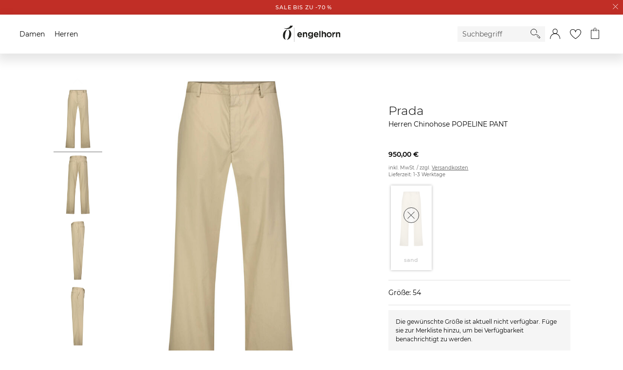

--- FILE ---
content_type: text/html;charset=UTF-8
request_url: https://www.engelhorn.de/de-de/prada-herren-chinohose-popeline-pant-beige-V1091276U.html
body_size: 30701
content:
<!DOCTYPE html>
<html lang="de">
<head>
<script class="js-polyfill-script" src="/on/demandware.static/Sites-ENG-DE-Site/-/de_DE/v1770017605421/js/applyPolyfills.js" data-base-path="/on/demandware.static/Sites-ENG-DE-Site/-/de_DE/v1770017605421/"></script>
<script defer src="/on/demandware.static/Sites-ENG-DE-Site/-/de_DE/v1770017605421/js/global.js"></script>
<script defer src="/on/demandware.static/Sites-ENG-DE-Site/-/de_DE/v1770017605421/js/imageFallback.js"></script>
<script defer src="/on/demandware.static/Sites-ENG-DE-Site/-/de_DE/v1770017605421/js/customerGroup.js"></script>


    <script>
    window.trackingData = {"dynamic1001":{"country":"US","type":"other","basketproductids":"-","basketproductnames":"-","basketquantities":"-","baskettotalprice":"-","consentvendorids":"-","consentpurposeids":"-","emailhash":"-","newsletter":"unknown","consentStatus":false},"google":{"country":"US","type":"other","basketproductids":"-","basketproductnames":"-","basketquantities":"-","baskettotalprice":"-","consentvendorids":"-","consentpurposeids":"-","emailhash":"-","newsletter":"unknown"}};
    window.generalTrackingData = {"dynamic1001":{"country":"US","type":"other","basketproductids":"-","basketproductnames":"-","basketquantities":"-","baskettotalprice":"-","consentvendorids":"-","consentpurposeids":"-","emailhash":"-","newsletter":"unknown","consentStatus":false},"google":{"country":"US","type":"other","basketproductids":"-","basketproductnames":"-","basketquantities":"-","baskettotalprice":"-","consentvendorids":"-","consentpurposeids":"-","emailhash":"-","newsletter":"unknown"}};
</script>








<script class="initializeSvgVariables">
    var resources = {};
    resources.svgPath = '/on/demandware.static/Sites-ENG-DE-Site/-/de_DE/v1770017605421/images/svg/';
    resources.minimumSearchCharacters = 3;
    resources['form.error.general'] = "Es ist ein Fehler aufgetreten. Bitte prüfe deine Eingaben.";
    resources['forms.pattern.pickup.location'] = "packstation|postfiliale|postbox|paketshop|paketbox";

    isCustomerAuthenticated = false;
    pipelineUrls = {"getBackInStockOptInModalUrl":"https://www.engelhorn.de/on/demandware.store/Sites-ENG-DE-Site/de_DE/BackInStock-GetOptInModal"};
    sitePreferences = {};

    var reCaptchaUrl = 'https://www.google.com/recaptcha/api.js';
    var featureFlagRecaptchaV2 = true;

    var updateCustomerGroupUrl = '/on/demandware.store/Sites-ENG-DE-Site/de_DE/Search-UpdateCustomerGroup';
    
        var addToCartModalUrl = '/on/demandware.store/Sites-ENG-DE-Site/de_DE/Cart-AddToCartModal';
    
</script>





    <script class="googleTagManager cmplazyload"
        data-cmp-vendor="s905"
        data-cmp-purpose="c7"
        >
        (function(w,d,s,l,i){w[l]=w[l]||[];w[l].push({'gtm.start':new Date().getTime(),event:'gtm.js'});var f=d.getElementsByTagName(s)[0],j=d.createElement(s),dl=l!='dataLayer'?'&l='+l:'';j.async=true;j.src='https://www.googletagmanager.com/gtm.js?id='+i+dl;f.parentNode.insertBefore(j,f);})(window,document,'script','dataLayer','GTM-KB7TXZM');
    </script>




    <script
        type='text/javascript'
        defer
        src='https://media.engelhorn.de/tm_js.aspx?trackid=F7B7B7B274866407879747B4BA1B338E'>
    </script>



<script class="youtube-cmp-data" data-youtube-vendorID="s30" data-youtube-purposeID="c8"></script>








<script async="async"
    src="https://h.online-metrix.net/fp/tags.js?org_id=363t8kgq&session_id=fc64b7a1f94ab4d05a265822a2a26da3b4c6396aa579aafaeaac87edd2c089e8">
</script>
<script>
    window.threatMetrixSessionID = 'fc64b7a1f94ab4d05a265822a2a26da3b4c6396aa579aafaeaac87edd2c089e8';
</script>




    




    
        <script
            defer
            src="https://static.unzer.com/v1/unzer.js"
            
        >
        </script>
    

    
        <script
            defer
            src="/on/demandware.static/Sites-ENG-DE-Site/-/de_DE/v1770017605421/js/libs/magicscroll.js"
            
        >
        </script>
    

    
        <script
            defer
            src="/on/demandware.static/Sites-ENG-DE-Site/-/de_DE/v1770017605421/js/productDetails.js"
            
        >
        </script>
    

    
        <script
            defer
            src="/on/demandware.static/Sites-ENG-DE-Site/-/de_DE/v1770017605421/js/components/tabs.js"
            
        >
        </script>
    

    
        <script
            defer
            src="/on/demandware.static/Sites-ENG-DE-Site/-/de_DE/v1770017605421/js/libs/magiczoomplus.js"
            
        >
        </script>
    

    
        <script
            defer
            src="/on/demandware.static/Sites-ENG-DE-Site/-/de_DE/v1770017605421/js/speedKitUninstallHelper.js"
            
        >
        </script>
    




<meta charset="UTF-8" />

<meta http-equiv="x-ua-compatible" content="ie=edge" />


<meta name="viewport" content="width=device-width, initial-scale=1, viewport-fit=cover" />






    




    <title>Herren Chinohose POPELINE PANT</title>



    <meta name="description" content="engelhorn"/>
    <meta name="keywords" content="engelhorn"/>

    
    


<link rel="icon" type="image/png" href="/on/demandware.static/Sites-ENG-DE-Site/-/default/dwfa13c301/images/favicons/favicon-16x16.png" sizes="16x16" />
<link rel="icon" type="image/png" href="/on/demandware.static/Sites-ENG-DE-Site/-/default/dwcfe0bf8f/images/favicons/favicon-32x32.png" sizes="32x32" />
<link rel="icon" type="image/png" href="/on/demandware.static/Sites-ENG-DE-Site/-/default/dwb3ef65e2/images/favicons/favicon-48x48.png" sizes="48x48" />
<link rel="icon" type="image/png" href="/on/demandware.static/Sites-ENG-DE-Site/-/default/dwad06b31a/images/favicons/favicon-96x96.png" sizes="96x96" />
<link rel="icon" type="image/png" href="/on/demandware.static/Sites-ENG-DE-Site/-/default/dw77dac134/images/favicons/favicon-128x128.png" sizes="128x128" />
<link rel="icon" type="image/png" href="/on/demandware.static/Sites-ENG-DE-Site/-/default/dwcaf78128/images/favicons/favicon-144x144.png" sizes="144x144" />

<link rel="icon" href="/on/demandware.static/Sites-ENG-DE-Site/-/default/dw2c42689a/images/favicon.ico" />

<link rel="preload" href="/on/demandware.static/Sites-ENG-DE-Site/-/de_DE/v1770017605421/css/global.css" as="style">
<link rel="stylesheet" href="/on/demandware.static/Sites-ENG-DE-Site/-/de_DE/v1770017605421/css/global.css" />




    
        <link rel="stylesheet" href="/on/demandware.static/Sites-ENG-DE-Site/-/de_DE/v1770017605421/css/libs/magicscroll.css"/>
    

    
        <link rel="stylesheet" href="/on/demandware.static/Sites-ENG-DE-Site/-/de_DE/v1770017605421/css/pages/productDetails.css"/>
    

    
        <link rel="stylesheet" href="/on/demandware.static/Sites-ENG-DE-Site/-/de_DE/v1770017605421/css/pages/amazonpay.css"/>
    

    
        <link rel="stylesheet" href="/on/demandware.static/Sites-ENG-DE-Site/-/de_DE/v1770017605421/css/pages/applepay.css"/>
    

    
        <link rel="stylesheet" href="/on/demandware.static/Sites-ENG-DE-Site/-/de_DE/v1770017605421/css/libs/magiczoomplus.css"/>
    



    <meta name="google-site-verification" content="EzejlYLXr0NBvcZ0rW7KPxlACnMxsnZjd-fEoDLM7xo" />





    <script>
        // custom code, not taken from consent manager
        window.cmp_setConsentUrl = "https://www.engelhorn.de/on/demandware.store/Sites-ENG-DE-Site/de_DE/ConsentManager-SetConsent";
        window.cmp_getConsentsForTagManagerUrl = "https://www.engelhorn.de/on/demandware.store/Sites-ENG-DE-Site/de_DE/ConsentManager-GetConsentsForTagManager";
        window.cmp_getConsentForFeature = "https://www.engelhorn.de/on/demandware.store/Sites-ENG-DE-Site/de_DE/ConsentManager-GetConsentForFeature";
    </script>



<meta name="format-detection" content="telephone=no">




<link rel="canonical" href="https://www.engelhorn.de/de-de/prada-herren-chinohose-popeline-pant-beige-V1091276U.html"/>

<script type="text/javascript">//<!--
/* <![CDATA[ (head-active_data.js) */
var dw = (window.dw || {});
dw.ac = {
    _analytics: null,
    _events: [],
    _category: "",
    _searchData: "",
    _anact: "",
    _anact_nohit_tag: "",
    _analytics_enabled: "true",
    _timeZone: "Europe/Berlin",
    _capture: function(configs) {
        if (Object.prototype.toString.call(configs) === "[object Array]") {
            configs.forEach(captureObject);
            return;
        }
        dw.ac._events.push(configs);
    },
	capture: function() { 
		dw.ac._capture(arguments);
		// send to CQ as well:
		if (window.CQuotient) {
			window.CQuotient.trackEventsFromAC(arguments);
		}
	},
    EV_PRD_SEARCHHIT: "searchhit",
    EV_PRD_DETAIL: "detail",
    EV_PRD_RECOMMENDATION: "recommendation",
    EV_PRD_SETPRODUCT: "setproduct",
    applyContext: function(context) {
        if (typeof context === "object" && context.hasOwnProperty("category")) {
        	dw.ac._category = context.category;
        }
        if (typeof context === "object" && context.hasOwnProperty("searchData")) {
        	dw.ac._searchData = context.searchData;
        }
    },
    setDWAnalytics: function(analytics) {
        dw.ac._analytics = analytics;
    },
    eventsIsEmpty: function() {
        return 0 == dw.ac._events.length;
    }
};
/* ]]> */
// -->
</script>
<script type="text/javascript">//<!--
/* <![CDATA[ (head-cquotient.js) */
var CQuotient = window.CQuotient = {};
CQuotient.clientId = 'aalr-ENG-DE';
CQuotient.realm = 'AALR';
CQuotient.siteId = 'ENG-DE';
CQuotient.instanceType = 'prd';
CQuotient.locale = 'de_DE';
CQuotient.fbPixelId = '__UNKNOWN__';
CQuotient.activities = [];
CQuotient.cqcid='';
CQuotient.cquid='';
CQuotient.cqeid='';
CQuotient.cqlid='';
CQuotient.apiHost='api.cquotient.com';
/* Turn this on to test against Staging Einstein */
/* CQuotient.useTest= true; */
CQuotient.useTest = ('true' === 'false');
CQuotient.initFromCookies = function () {
	var ca = document.cookie.split(';');
	for(var i=0;i < ca.length;i++) {
	  var c = ca[i];
	  while (c.charAt(0)==' ') c = c.substring(1,c.length);
	  if (c.indexOf('cqcid=') == 0) {
		CQuotient.cqcid=c.substring('cqcid='.length,c.length);
	  } else if (c.indexOf('cquid=') == 0) {
		  var value = c.substring('cquid='.length,c.length);
		  if (value) {
		  	var split_value = value.split("|", 3);
		  	if (split_value.length > 0) {
			  CQuotient.cquid=split_value[0];
		  	}
		  	if (split_value.length > 1) {
			  CQuotient.cqeid=split_value[1];
		  	}
		  	if (split_value.length > 2) {
			  CQuotient.cqlid=split_value[2];
		  	}
		  }
	  }
	}
}
CQuotient.getCQCookieId = function () {
	if(window.CQuotient.cqcid == '')
		window.CQuotient.initFromCookies();
	return window.CQuotient.cqcid;
};
CQuotient.getCQUserId = function () {
	if(window.CQuotient.cquid == '')
		window.CQuotient.initFromCookies();
	return window.CQuotient.cquid;
};
CQuotient.getCQHashedEmail = function () {
	if(window.CQuotient.cqeid == '')
		window.CQuotient.initFromCookies();
	return window.CQuotient.cqeid;
};
CQuotient.getCQHashedLogin = function () {
	if(window.CQuotient.cqlid == '')
		window.CQuotient.initFromCookies();
	return window.CQuotient.cqlid;
};
CQuotient.trackEventsFromAC = function (/* Object or Array */ events) {
try {
	if (Object.prototype.toString.call(events) === "[object Array]") {
		events.forEach(_trackASingleCQEvent);
	} else {
		CQuotient._trackASingleCQEvent(events);
	}
} catch(err) {}
};
CQuotient._trackASingleCQEvent = function ( /* Object */ event) {
	if (event && event.id) {
		if (event.type === dw.ac.EV_PRD_DETAIL) {
			CQuotient.trackViewProduct( {id:'', alt_id: event.id, type: 'raw_sku'} );
		} // not handling the other dw.ac.* events currently
	}
};
CQuotient.trackViewProduct = function(/* Object */ cqParamData){
	var cq_params = {};
	cq_params.cookieId = CQuotient.getCQCookieId();
	cq_params.userId = CQuotient.getCQUserId();
	cq_params.emailId = CQuotient.getCQHashedEmail();
	cq_params.loginId = CQuotient.getCQHashedLogin();
	cq_params.product = cqParamData.product;
	cq_params.realm = cqParamData.realm;
	cq_params.siteId = cqParamData.siteId;
	cq_params.instanceType = cqParamData.instanceType;
	cq_params.locale = CQuotient.locale;
	
	if(CQuotient.sendActivity) {
		CQuotient.sendActivity(CQuotient.clientId, 'viewProduct', cq_params);
	} else {
		CQuotient.activities.push({activityType: 'viewProduct', parameters: cq_params});
	}
};
/* ]]> */
// -->
</script>


	<script type="application/ld+json" id="js-global-json-ld-script">
		{"@context":"https://schema.org/","@type":"Product","name":"Prada Herren Chinohose POPELINE PANT","sku":"A1178059Z","mpn":"SPH364 12VC","description":"Puristische Eleganz beweist die Popeline-Hose von Prada mit klassischem Schnitt und exquisiter Materialqualität. Der aufwändig verarbeitete Bund ist an der Innenseite mit einem Zugband sowie einem Seidenbesatz für extra Tragekomfort ausgestattet, während die beiden Gesäßtaschen mit verdeckten Knöpfen geschlossen werden können. Diese smarten Details machen die Chinohose zu einem besonderen Kleidungsstück, das wir gerne in unsere Garderobe aufnehmen wollen.Hochwertiger, elastischer Popeline-StoffBund mit Gürtelschlaufen und innenliegendem Zugband\n\t\tEnth&#228;lt nichttextile Teile tierischen Ursprungs.","brand":{"@type":"Brand","name":"Prada"},"image":"https://www.engelhorn.de/on/demandware.static/-/Sites-engelhorn-master-plattform/default/dw075b0418/images/P10/20/76/1P/V1091276U/engelhorn-Prada-Herren-Chinohose-POPELINE-PANT-Vorderansicht-V1091276U-v1.jpg","offers":{"@type":"Offer","url":"/de-de/prada-herren-chinohose-popeline-pant-beige-54-A1178059Z.html","price":"950","priceCurrency":"EUR","itemCondition":"https://schema.org/NewCondition","availability":"https://schema.org/OutOfStock","seller":{"@type":"Organization","name":"engelhorn sports GmbH"}}}
	</script>


</head>
<body class="body_hide-banner">

<div class="page page_white-background" data-action="Product-Show" data-querystring="pid=V1091276U" data-cgid="">




<template id="modalTemplate">
    <div class="modal" tabindex="-1" role="dialog">
        <div class="modal__dialog">
            <div class="modal__close">
                <button class="modal__close-button js-modal-cancel" aria-label="Schliessen">
                    <inline-svg data-url="/on/demandware.static/Sites-ENG-DE-Site/-/default/dw008bb3f3/images/svg/close.svg" class="svg modal__close-icon"></inline-svg>
<noscript>
    <svg class="svg modal__close-icon">
        <use xlink:href="/on/demandware.static/Sites-ENG-DE-Site/-/default/dw24626999/images/spritemap.svg#close"></use>
    </svg>
</noscript>
                </button>
            </div>
            <div class="modal__content" body-scroll-lock-ignore></div>
        </div>
        <div class="modal__backdrop js-modal-cancel"></div>
    </div>
</template>

<header class="header-container">
    <a href="#maincontent" class="skip" aria-label="Skip to main content">Skip to main content</a>
<a href="#footercontent" class="skip" aria-label="Skip to footer content">Skip to footer content</a>
    

























    
        
	 


	


























    <div class="header-banner">
        <div class="header-banner__content">
            
                <a href="https://www.engelhorn.de/de-de/alle/sale"> <span data-background-color="#C12E26" data-font-color="#ffffff">SALE bis zu -70 %</span></a>
            
        </div>
        <a href="#" aria-label="Schliessen" class="header-banner__close-button js-close-header">
            <inline-svg data-url="/on/demandware.static/Sites-ENG-DE-Site/-/default/dwd87a330a/images/svg/close-small.svg" class="svg"></inline-svg>
<noscript>
    <svg class="svg">
        <use xlink:href="/on/demandware.static/Sites-ENG-DE-Site/-/default/dw24626999/images/spritemap.svg#close-small"></use>
    </svg>
</noscript>
        </a>
    </div>
 
	
    
    <nav>
        <div class="navigation js-navigation navigation__gender-selected">
            <nav class="navigation-bar js-navigation-bar">
                


























<div class="js-navigation-menu navigation-bar__menu navigation-bar__menu_hidden navigation-bar__menu_disable-display">
    <div class="navigation-bar__overlay js-navigation-toggle"></div>
    <div class="navigation-bar__off-canvas" tabindex="-1">
        <div class="navigation-bar__controls">
            <div class="navigation-bar__back">
                <button class="navigation-bar__back-button js-navigation-back" aria-label="Back to previous menu">
                    <inline-svg data-url="/on/demandware.static/Sites-ENG-DE-Site/-/default/dw369fa00e/images/svg/arrow-back.svg" class="navigation-bar__back-svg"></inline-svg>
<noscript>
    <svg class="navigation-bar__back-svg">
        <use xlink:href="/on/demandware.static/Sites-ENG-DE-Site/-/default/dw24626999/images/spritemap.svg#arrow-back"></use>
    </svg>
</noscript>
                </button>
            </div>
            <div class="navigation-bar__headline js-navigation-headline"></div>
            <div class="navigation-bar__close">
                <button class="navigation-bar__close-button js-navigation-toggle" aria-label="Close Menu">
                    <inline-svg data-url="/on/demandware.static/Sites-ENG-DE-Site/-/default/dw008bb3f3/images/svg/close.svg" class="navigation-bar__close-svg"></inline-svg>
<noscript>
    <svg class="navigation-bar__close-svg">
        <use xlink:href="/on/demandware.static/Sites-ENG-DE-Site/-/default/dw24626999/images/spritemap.svg#close"></use>
    </svg>
</noscript>
                </button>
            </div>
        </div>

        <div class="navigation-bar__search">
            <div class="navigation-bar__search-wrapper">
                <form role="search" class="navigation-bar__search-form form-group">
                    <button type="submit" class="navigation-bar__search-submit" aria-label="Starte Suche">
                        <inline-svg data-url="/on/demandware.static/Sites-ENG-DE-Site/-/default/dw3f25225c/images/svg/search.svg" class="navigation__search-icon"></inline-svg>
<noscript>
    <svg class="navigation__search-icon">
        <use xlink:href="/on/demandware.static/Sites-ENG-DE-Site/-/default/dw24626999/images/spritemap.svg#search"></use>
    </svg>
</noscript>
                    </button>
                    <div class="form-group form-group_required">
                        <input class="navigation-bar__search-input js-navigation-bar-search-input"
                            name="q"
                            value=""
                            placeholder="Suchbegriff"
                            aria-label="Enter Keyword or Item No."
                            autocomplete="off"
                            required />
                    </div>
                </form>
            </div>
        </div>
        <div class="navigation-bar__menu-root-categories js-navigation-mobile-root-categories"></div>
        <div class="navigation-bar__menu-items js-navigation-mobile-root"></div>
        <ul class="navigation-bar__links" role="menu">
            

























<li class="navigation-bar__link-item" role="presentation">
    <span class="navigation-bar__link-icon-box"><inline-svg data-url="/on/demandware.static/Sites-ENG-DE-Site/-/default/dwa5ca741e/images/svg/gift-card.svg" class="navigation-bar__link-icon navigation-bar__link-icon_gift-card"></inline-svg>
<noscript>
    <svg class="navigation-bar__link-icon navigation-bar__link-icon_gift-card">
        <use xlink:href="/on/demandware.static/Sites-ENG-DE-Site/-/default/dw24626999/images/spritemap.svg#gift-card"></use>
    </svg>
</noscript></span>
    <a class="navigation-bar__link" href="/de-de/gutschein" role="menuitem">Geschenkgutscheine</a>
</li>


        </ul>
    </div>
</div>
<ul
    class="navigation-bar__items navigation-bar__items_root js-navigation-bar-root"
    data-category-id="root"
    aria-haspopup="true"
    aria-expanded="false"
    role=menu
>
    
        <li class="navigation-bar__item navigation-bar__item_root" role="presentation">
            <a
                href="/de-de/damen/"
                data-category-id="damen"
                data-parent-category-id="root"
                class="navigation-bar__item-link js-main-navigation-link"
                role="menuitem"
                aria-haspopup="true"
                aria-expanded="false"
            >
                Damen
            </a>
            
                


    <div class="navigation-bar__navigation">
        <div class="navigation-bar__navigation_prev js-side-scroll-navigation">
            <inline-svg data-url="/on/demandware.static/Sites-ENG-DE-Site/-/default/dw0c3e7e64/images/svg/arrow-next.svg" class="arrow__icon arrow__icon_previous"></inline-svg>
<noscript>
    <svg class="arrow__icon arrow__icon_previous">
        <use xlink:href="/on/demandware.static/Sites-ENG-DE-Site/-/default/dw24626999/images/spritemap.svg#arrow-next"></use>
    </svg>
</noscript>
        </div>
        <div class="navigation-bar__navigation_next js-side-scroll-navigation">
            <inline-svg data-url="/on/demandware.static/Sites-ENG-DE-Site/-/default/dw0c3e7e64/images/svg/arrow-next.svg" class="arrow__icon arrow__icon_next"></inline-svg>
<noscript>
    <svg class="arrow__icon arrow__icon_next">
        <use xlink:href="/on/demandware.static/Sites-ENG-DE-Site/-/default/dw24626999/images/spritemap.svg#arrow-next"></use>
    </svg>
</noscript>
        </div>
    </div>

<ul
    class="navigation-bar__items navigation-bar__items_depth1"
    data-category-id="damen"
    aria-label="damen"
    role=menu
>
    
        <li class="navigation-bar__item navigation-bar__item_current navigation-bar__item_end" role="presentation">
            <a
                href="/de-de/damen/"
                data-category-id="damen"
                data-parent-category-id="root"
                class="navigation-bar__item-link js-current-category-link"
                role="menuitem"
            >
                Zur Startseite Damen
            </a>
        </li>
    
    
        
            <li class="navigation-bar__item navigation-bar__item_flyout-holder " role="presentation">
                <a
                    href="/de-de/damen/neu/"
                    data-category-id="damen-neu"
                    data-parent-category-id="damen"
                    data-main-category=Damen
                    data-depth="2"
                    class="navigation-bar__item-link"
                    role="menuitem"
                    aria-haspopup="true"
                    aria-expanded="false"
                >
                    Neu
                </a>

                <div class="navigation-bar__flyout-wrapper">
    <ul class="navigation-bar__flyout-container">
        
            <li class="navigation-bar__flyoutcolumn" role="presentation">
                <ul
                    class="navigation-bar__flyout-items"
                    data-category-id="damen-neu"
                    aria-label="damen-neu"
                    aria-haspopup="true"
                    aria-expanded="false"
                    role=menu
                >
                    
                        <li class="navigation-bar__flyout-item" role="presentation">
                            <a
                                href="/de-de/damen/neu/accessoires/"
                                data-bannerassets="null"
                                data-depth="3"
                                class="navigation-bar__item-link"
                                role="menuitem"
                            >
                                Accessoires
                            </a>
                        </li>
                    
                        <li class="navigation-bar__flyout-item" role="presentation">
                            <a
                                href="/de-de/damen/neu/bekleidung/"
                                data-bannerassets="null"
                                data-depth="3"
                                class="navigation-bar__item-link"
                                role="menuitem"
                            >
                                Bekleidung
                            </a>
                        </li>
                    
                        <li class="navigation-bar__flyout-item" role="presentation">
                            <a
                                href="/de-de/damen/neu/luxury/"
                                data-bannerassets="null"
                                data-depth="3"
                                class="navigation-bar__item-link"
                                role="menuitem"
                            >
                                Luxury
                            </a>
                        </li>
                    
                        <li class="navigation-bar__flyout-item" role="presentation">
                            <a
                                href="/de-de/damen/neu/schuhe/"
                                data-bannerassets="null"
                                data-depth="3"
                                class="navigation-bar__item-link"
                                role="menuitem"
                            >
                                Schuhe
                            </a>
                        </li>
                    
                        <li class="navigation-bar__flyout-item" role="presentation">
                            <a
                                href="/de-de/damen/neu/sport/"
                                data-bannerassets="null"
                                data-depth="3"
                                class="navigation-bar__item-link"
                                role="menuitem"
                            >
                                Sport
                            </a>
                        </li>
                    
                        <li class="navigation-bar__flyout-item" role="presentation">
                            <a
                                href="/de-de/damen/neu/sportarten/"
                                data-bannerassets="null"
                                data-depth="3"
                                class="navigation-bar__item-link"
                                role="menuitem"
                            >
                                Sportarten
                            </a>
                        </li>
                    
                </ul>
            </li>
        
        
    
        <li class="navigation-bar__flyoutcolumn" role="presentation">
            <ul
                class="navigation-bar__flyout-items navigation-bar__topic navigation-bar__topic_first"
                role="presentation"
                aria-label="Neuheiten aus Fashion"
            >
                
                <li class="navigation-bar__flyout-item navigation-bar__topic-title" role="presentation">
                    
                        
                            <span>Neuheiten aus Fashion</span>
                        
                    
                </li>

                
                
                    <li class="navigation-bar__flyout-item" role="presentation">
                        <a href="https://www.engelhorn.de/de-de/damen/neu/bekleidung/pullover-strickjacken/" class="navigation-bar__item-link">
                            Strick Neuheiten
                        </a>
                    </li>
                
                    <li class="navigation-bar__flyout-item" role="presentation">
                        <a href="https://www.engelhorn.de/de-de/damen/bekleidung/jacken/daunenjacken/?srule=Neuheiten" class="navigation-bar__item-link">
                            Daunenjacken
                        </a>
                    </li>
                
                    <li class="navigation-bar__flyout-item" role="presentation">
                        <a href="https://www.engelhorn.de/de-de/damen/bekleidung/jeans/wide-fit-jeans/?srule=Neuheiten" class="navigation-bar__item-link">
                            Wide Fit Jeans
                        </a>
                    </li>
                
                    <li class="navigation-bar__flyout-item" role="presentation">
                        <a href="https://www.engelhorn.de/de-de/damen/bekleidung/blazer/?srule=Neuheiten" class="navigation-bar__item-link">
                            Blazer
                        </a>
                    </li>
                
                    <li class="navigation-bar__flyout-item" role="presentation">
                        <a href="https://www.engelhorn.de/de-de/damen/schuhe/sneaker/?srule=Topseller" class="navigation-bar__item-link">
                            Sneaker Highlights
                        </a>
                    </li>
                
                    <li class="navigation-bar__flyout-item" role="presentation">
                        <a href="https://www.engelhorn.de/de-de/damen/luxury/taschen/?srule=Neuheiten" class="navigation-bar__item-link">
                            Designer Taschen
                        </a>
                    </li>
                

                
            </ul>
        </li>
    

    
        <li class="navigation-bar__flyoutcolumn" role="presentation">
            <ul
                class="navigation-bar__flyout-items navigation-bar__topic navigation-bar__topic_first"
                role="presentation"
                aria-label="Neuheiten aus Sport"
            >
                
                <li class="navigation-bar__flyout-item navigation-bar__topic-title" role="presentation">
                    
                        
                            <span>Neuheiten aus Sport</span>
                        
                    
                </li>

                
                
                    <li class="navigation-bar__flyout-item" role="presentation">
                        <a href="https://www.engelhorn.de/de-de/damen/sportarten/radsport/fahrraeder/gravelbikes/?srule=Neuheiten" class="navigation-bar__item-link">
                            Gravelbikes
                        </a>
                    </li>
                
                    <li class="navigation-bar__flyout-item" role="presentation">
                        <a href="https://www.engelhorn.de/de-de/damen/sportarten/outdoor-wandern/wanderbekleidung/?srule=Neuheiten" class="navigation-bar__item-link">
                            Outdoor Outfits
                        </a>
                    </li>
                
                    <li class="navigation-bar__flyout-item" role="presentation">
                        <a href="https://www.engelhorn.de/de-de/damen/sportarten/fitness-training/?srule=Neuheiten" class="navigation-bar__item-link">
                            Komfort im Alltag - Athleisure Wear
                        </a>
                    </li>
                
                    <li class="navigation-bar__flyout-item" role="presentation">
                        <a href="https://www.engelhorn.de/de-de/damen/sportarten/running/laufbekleidung/?srule=Neuheiten" class="navigation-bar__item-link">
                            Running Gear
                        </a>
                    </li>
                
                    <li class="navigation-bar__flyout-item" role="presentation">
                        <a href="https://www.engelhorn.de/de-de/damen/sportarten/running/laufschuhe/?srule=Neuheiten" class="navigation-bar__item-link">
                            Laufschuhe
                        </a>
                    </li>
                
                    <li class="navigation-bar__flyout-item" role="presentation">
                        <a href="https://www.engelhorn.de/de-de/damen/sportarten/wintersport/skibekleidung/skijacken/?srule=Topseller" class="navigation-bar__item-link">
                            Ski Jacken
                        </a>
                    </li>
                

                
            </ul>
        </li>
    


    <li class="navigation-bar__flyoutcolumn" role="presentation">
        <ul
            class="navigation-bar__flyout-items"
            data-category-id="damen-neu"
            aria-label="damen-neu"
            role="presentation"
        >
            <li class="navigation-banner-asset" data-url="https://www.engelhorn.de/on/demandware.store/Sites-ENG-DE-Site/de_DE/Page-IncludeContent?cid=DamenNeu_Flyout_Sommermode" role="presentation"></li>
        </ul>
    </li>

    </ul>
</div>


                


<ul
    class="navigation-bar__items navigation-bar__items_depth2"
    data-category-id="damen-neu"
    aria-label="damen-neu"
    role=menu
>
    
        <li class="navigation-bar__item navigation-bar__item_current navigation-bar__item_end" role="presentation">
            <a
                href="/de-de/damen/neu/"
                data-category-id="damen-neu"
                data-parent-category-id="damen"
                class="navigation-bar__item-link js-current-category-link"
                role="menuitem"
            >
                Zur Startseite Neu
            </a>
        </li>
    
    
        
            
            <li class="navigation-bar__item navigation-bar__item_end " role="presentation">
                <a
                    href="/de-de/damen/neu/accessoires/"
                    data-category-id="damen-neu-accessoires"
                    data-parent-category-id="damen-neu"
                    class="navigation-bar__item-link"
                    role="menuitem"
                >
                    Accessoires
                </a>
            </li>
        
    
        
            
            <li class="navigation-bar__item navigation-bar__item_end " role="presentation">
                <a
                    href="/de-de/damen/neu/bekleidung/"
                    data-category-id="damen-neu-bekleidung"
                    data-parent-category-id="damen-neu"
                    class="navigation-bar__item-link"
                    role="menuitem"
                >
                    Bekleidung
                </a>
            </li>
        
    
        
            
            <li class="navigation-bar__item navigation-bar__item_end " role="presentation">
                <a
                    href="/de-de/damen/neu/luxury/"
                    data-category-id="damen-neu-luxury"
                    data-parent-category-id="damen-neu"
                    class="navigation-bar__item-link"
                    role="menuitem"
                >
                    Luxury
                </a>
            </li>
        
    
        
            
            <li class="navigation-bar__item navigation-bar__item_end " role="presentation">
                <a
                    href="/de-de/damen/neu/schuhe/"
                    data-category-id="damen-neu-schuhe"
                    data-parent-category-id="damen-neu"
                    class="navigation-bar__item-link"
                    role="menuitem"
                >
                    Schuhe
                </a>
            </li>
        
    
        
            
            <li class="navigation-bar__item navigation-bar__item_end " role="presentation">
                <a
                    href="/de-de/damen/neu/sport/"
                    data-category-id="damen-neu-sport"
                    data-parent-category-id="damen-neu"
                    class="navigation-bar__item-link"
                    role="menuitem"
                >
                    Sport
                </a>
            </li>
        
    
        
            
            <li class="navigation-bar__item navigation-bar__item_end navigation-bar__item_no-bottom-border" role="presentation">
                <a
                    href="/de-de/damen/neu/sportarten/"
                    data-category-id="damen-neu-sportarten"
                    data-parent-category-id="damen-neu"
                    class="navigation-bar__item-link"
                    role="menuitem"
                >
                    Sportarten
                </a>
            </li>
        
    
</ul>

            </li>
        
    
        
            <li class="navigation-bar__item navigation-bar__item_flyout-holder " role="presentation">
                <a
                    href="/de-de/damen/sport/"
                    data-category-id="damen-sport"
                    data-parent-category-id="damen"
                    data-main-category=Damen
                    data-depth="2"
                    class="navigation-bar__item-link"
                    role="menuitem"
                    aria-haspopup="true"
                    aria-expanded="false"
                >
                    Sport
                </a>

                <div class="navigation-bar__flyout-wrapper">
    <ul class="navigation-bar__flyout-container">
        
            <li class="navigation-bar__flyoutcolumn" role="presentation">
                <ul
                    class="navigation-bar__flyout-items"
                    data-category-id="damen-sport"
                    aria-label="damen-sport"
                    aria-haspopup="true"
                    aria-expanded="false"
                    role=menu
                >
                    
                        <li class="navigation-bar__flyout-item" role="presentation">
                            <a
                                href="/de-de/damen/sport/sportausruestung/"
                                data-bannerassets="null"
                                data-depth="3"
                                class="navigation-bar__item-link"
                                role="menuitem"
                            >
                                Sportausr&uuml;stung
                            </a>
                        </li>
                    
                        <li class="navigation-bar__flyout-item" role="presentation">
                            <a
                                href="/de-de/damen/sport/sportbekleidung/"
                                data-bannerassets="null"
                                data-depth="3"
                                class="navigation-bar__item-link"
                                role="menuitem"
                            >
                                Sportbekleidung
                            </a>
                        </li>
                    
                        <li class="navigation-bar__flyout-item" role="presentation">
                            <a
                                href="/de-de/damen/sport/sportschuhe/"
                                data-bannerassets="null"
                                data-depth="3"
                                class="navigation-bar__item-link"
                                role="menuitem"
                            >
                                Sportschuhe
                            </a>
                        </li>
                    
                </ul>
            </li>
        
        
    
        <li class="navigation-bar__flyoutcolumn" role="presentation">
            <ul
                class="navigation-bar__flyout-items navigation-bar__topic navigation-bar__topic_first"
                role="presentation"
                aria-label="Jetzt ausstatten"
            >
                
                <li class="navigation-bar__flyout-item navigation-bar__topic-title" role="presentation">
                    
                        
                            <span>Jetzt ausstatten</span>
                        
                    
                </li>

                
                
                    <li class="navigation-bar__flyout-item" role="presentation">
                        <a href="https://www.engelhorn.de/de-de/damen/?q=Sportswear" class="navigation-bar__item-link">
                            Sportswear
                        </a>
                    </li>
                
                    <li class="navigation-bar__flyout-item" role="presentation">
                        <a href="https://www.engelhorn.de/de-de/damen/sportarten/wintersport/wintersportaccessoires/skihandschuhe/" class="navigation-bar__item-link">
                            Skihandschuhe
                        </a>
                    </li>
                
                    <li class="navigation-bar__flyout-item" role="presentation">
                        <a href="https://www.engelhorn.de/de-de/damen/sportarten/running/" class="navigation-bar__item-link">
                            Ready for Marathon
                        </a>
                    </li>
                
                    <li class="navigation-bar__flyout-item" role="presentation">
                        <a href="https://www.engelhorn.de/de-de/damen/sportarten/wintersport/skibekleidung/skijacken/?srule=Relevanz" class="navigation-bar__item-link">
                            Skijacken
                        </a>
                    </li>
                
                    <li class="navigation-bar__flyout-item" role="presentation">
                        <a href="https://www.engelhorn.de/de-de/damen/sportarten/outdoor-wandern/wanderbekleidung/outdoorjacken/new-in/" class="navigation-bar__item-link">
                            Outdoorjacken
                        </a>
                    </li>
                
                    <li class="navigation-bar__flyout-item" role="presentation">
                        <a href="https://www.engelhorn.de/de-de/damen/sport/sportbekleidung/" class="navigation-bar__item-link">
                            Alles aus Sportbekleidung &gt;
                        </a>
                    </li>
                

                
            </ul>
        </li>
    

    
        <li class="navigation-bar__flyoutcolumn" role="presentation">
            <ul
                class="navigation-bar__flyout-items navigation-bar__topic navigation-bar__topic_first"
                role="presentation"
                aria-label="Sportschuhe"
            >
                
                <li class="navigation-bar__flyout-item navigation-bar__topic-title" role="presentation">
                    
                        
                            <span>Sportschuhe</span>
                        
                    
                </li>

                
                
                    <li class="navigation-bar__flyout-item" role="presentation">
                        <a href="https://www.engelhorn.de/de-de/damen/sportarten/radsport/fahrradschuhe/" class="navigation-bar__item-link">
                            Fahrradschuhe
                        </a>
                    </li>
                
                    <li class="navigation-bar__flyout-item" role="presentation">
                        <a href="https://www.engelhorn.de/de-de/damen/sport/sportschuhe/laufschuhe/" class="navigation-bar__item-link">
                            Laufschuhe
                        </a>
                    </li>
                
                    <li class="navigation-bar__flyout-item" role="presentation">
                        <a href="https://www.engelhorn.de/de-de/damen/sport/sportschuhe/tennisschuhe/" class="navigation-bar__item-link">
                            Tennisschuhe
                        </a>
                    </li>
                
                    <li class="navigation-bar__flyout-item" role="presentation">
                        <a href="https://www.engelhorn.de/de-de/damen/sport/sportschuhe/wanderschuhe/?srule=Relevanz" class="navigation-bar__item-link">
                            Wanderschuhe
                        </a>
                    </li>
                
                    <li class="navigation-bar__flyout-item" role="presentation">
                        <a href="https://www.engelhorn.de/de-de/damen/sportarten/fitness-training/fitnessschuhe/" class="navigation-bar__item-link">
                            Fitnessschuhe
                        </a>
                    </li>
                
                    <li class="navigation-bar__flyout-item" role="presentation">
                        <a href="https://www.engelhorn.de/de-de/damen/sport/sportschuhe/" class="navigation-bar__item-link">
                            Alle Sportschuhe &gt;
                        </a>
                    </li>
                

                
            </ul>
        </li>
    


    <li class="navigation-bar__flyoutcolumn" role="presentation">
        <ul
            class="navigation-bar__flyout-items"
            data-category-id="damen-sport"
            aria-label="damen-sport"
            role="presentation"
        >
            <li class="navigation-banner-asset" data-url="https://www.engelhorn.de/on/demandware.store/Sites-ENG-DE-Site/de_DE/Page-IncludeContent?cid=DamenSport_Flyout_Sportschuhe" role="presentation"></li>
        </ul>
    </li>

    </ul>
</div>


                


<ul
    class="navigation-bar__items navigation-bar__items_depth2"
    data-category-id="damen-sport"
    aria-label="damen-sport"
    role=menu
>
    
        <li class="navigation-bar__item navigation-bar__item_current navigation-bar__item_end" role="presentation">
            <a
                href="/de-de/damen/sport/"
                data-category-id="damen-sport"
                data-parent-category-id="damen"
                class="navigation-bar__item-link js-current-category-link"
                role="menuitem"
            >
                Zur Startseite Sport
            </a>
        </li>
    
    
        
            
            <li class="navigation-bar__item navigation-bar__item_end " role="presentation">
                <a
                    href="/de-de/damen/sport/sportausruestung/"
                    data-category-id="damen-sport-sportausruestung"
                    data-parent-category-id="damen-sport"
                    class="navigation-bar__item-link"
                    role="menuitem"
                >
                    Sportausr&uuml;stung
                </a>
            </li>
        
    
        
            
            <li class="navigation-bar__item navigation-bar__item_end " role="presentation">
                <a
                    href="/de-de/damen/sport/sportbekleidung/"
                    data-category-id="damen-sport-sportbekleidung"
                    data-parent-category-id="damen-sport"
                    class="navigation-bar__item-link"
                    role="menuitem"
                >
                    Sportbekleidung
                </a>
            </li>
        
    
        
            
            <li class="navigation-bar__item navigation-bar__item_end navigation-bar__item_no-bottom-border" role="presentation">
                <a
                    href="/de-de/damen/sport/sportschuhe/"
                    data-category-id="damen-sport-sportschuhe"
                    data-parent-category-id="damen-sport"
                    class="navigation-bar__item-link"
                    role="menuitem"
                >
                    Sportschuhe
                </a>
            </li>
        
    
</ul>

            </li>
        
    
        
            <li class="navigation-bar__item navigation-bar__item_flyout-holder " role="presentation">
                <a
                    href="/de-de/damen/sportarten/"
                    data-category-id="damen-sportarten"
                    data-parent-category-id="damen"
                    data-main-category=Damen
                    data-depth="2"
                    class="navigation-bar__item-link"
                    role="menuitem"
                    aria-haspopup="true"
                    aria-expanded="false"
                >
                    Sportarten
                </a>

                <div class="navigation-bar__flyout-wrapper">
    <ul class="navigation-bar__flyout-container">
        
            <li class="navigation-bar__flyoutcolumn" role="presentation">
                <ul
                    class="navigation-bar__flyout-items"
                    data-category-id="damen-sportarten"
                    aria-label="damen-sportarten"
                    aria-haspopup="true"
                    aria-expanded="false"
                    role=menu
                >
                    
                        <li class="navigation-bar__flyout-item" role="presentation">
                            <a
                                href="/de-de/damen/sportarten/basketball/"
                                data-bannerassets="null"
                                data-depth="3"
                                class="navigation-bar__item-link"
                                role="menuitem"
                            >
                                Basketball
                            </a>
                        </li>
                    
                        <li class="navigation-bar__flyout-item" role="presentation">
                            <a
                                href="/de-de/damen/sportarten/fitness-training/"
                                data-bannerassets="null"
                                data-depth="3"
                                class="navigation-bar__item-link"
                                role="menuitem"
                            >
                                Fitness &amp; Training
                            </a>
                        </li>
                    
                        <li class="navigation-bar__flyout-item" role="presentation">
                            <a
                                href="/de-de/damen/sportarten/funsport-inlineskating/"
                                data-bannerassets="null"
                                data-depth="3"
                                class="navigation-bar__item-link"
                                role="menuitem"
                            >
                                Funsport &amp; Inlineskating
                            </a>
                        </li>
                    
                        <li class="navigation-bar__flyout-item" role="presentation">
                            <a
                                href="/de-de/damen/sportarten/fussball/"
                                data-bannerassets="null"
                                data-depth="3"
                                class="navigation-bar__item-link"
                                role="menuitem"
                            >
                                Fu&szlig;ball
                            </a>
                        </li>
                    
                        <li class="navigation-bar__flyout-item" role="presentation">
                            <a
                                href="/de-de/damen/sportarten/outdoor-wandern/"
                                data-bannerassets="null"
                                data-depth="3"
                                class="navigation-bar__item-link"
                                role="menuitem"
                            >
                                Outdoor &amp; Wandern
                            </a>
                        </li>
                    
                        <li class="navigation-bar__flyout-item" role="presentation">
                            <a
                                href="/de-de/damen/sportarten/racketsport-tennis/"
                                data-bannerassets="null"
                                data-depth="3"
                                class="navigation-bar__item-link"
                                role="menuitem"
                            >
                                Racketsport &amp; Tennis
                            </a>
                        </li>
                    
                        <li class="navigation-bar__flyout-item" role="presentation">
                            <a
                                href="/de-de/damen/sportarten/radsport/"
                                data-bannerassets="null"
                                data-depth="3"
                                class="navigation-bar__item-link"
                                role="menuitem"
                            >
                                Radsport
                            </a>
                        </li>
                    
                        <li class="navigation-bar__flyout-item" role="presentation">
                            <a
                                href="/de-de/damen/sportarten/running/"
                                data-bannerassets="null"
                                data-depth="3"
                                class="navigation-bar__item-link"
                                role="menuitem"
                            >
                                Running
                            </a>
                        </li>
                    
                        <li class="navigation-bar__flyout-item" role="presentation">
                            <a
                                href="/de-de/damen/sportarten/wintersport/"
                                data-bannerassets="null"
                                data-depth="3"
                                class="navigation-bar__item-link"
                                role="menuitem"
                            >
                                Wintersport
                            </a>
                        </li>
                    
                        <li class="navigation-bar__flyout-item" role="presentation">
                            <a
                                href="/de-de/damen/sportarten/yoga-pilates/"
                                data-bannerassets="null"
                                data-depth="3"
                                class="navigation-bar__item-link"
                                role="menuitem"
                            >
                                Yoga &amp; Pilates
                            </a>
                        </li>
                    
                </ul>
            </li>
        
        

    <li class="navigation-bar__flyoutcolumn" role="presentation">
        <ul
            class="navigation-bar__flyout-items"
            data-category-id="damen-sportarten"
            aria-label="damen-sportarten"
            role="presentation"
        >
            <li class="navigation-banner-asset" data-url="https://www.engelhorn.de/on/demandware.store/Sites-ENG-DE-Site/de_DE/Page-IncludeContent?cid=DamenSportarten_Flyout_Laufschuhe" role="presentation"></li>
        </ul>
    </li>

    <li class="navigation-bar__flyoutcolumn" role="presentation">
        <ul
            class="navigation-bar__flyout-items"
            data-category-id="damen-sportarten"
            aria-label="damen-sportarten"
            role="presentation"
        >
            <li class="navigation-banner-asset" data-url="https://www.engelhorn.de/on/demandware.store/Sites-ENG-DE-Site/de_DE/Page-IncludeContent?cid=DamenSportarten_Flyout_Radsport" role="presentation"></li>
        </ul>
    </li>

    </ul>
</div>


                


<ul
    class="navigation-bar__items navigation-bar__items_depth2"
    data-category-id="damen-sportarten"
    aria-label="damen-sportarten"
    role=menu
>
    
        <li class="navigation-bar__item navigation-bar__item_current navigation-bar__item_end" role="presentation">
            <a
                href="/de-de/damen/sportarten/"
                data-category-id="damen-sportarten"
                data-parent-category-id="damen"
                class="navigation-bar__item-link js-current-category-link"
                role="menuitem"
            >
                Zur Startseite Sportarten
            </a>
        </li>
    
    
        
            
            <li class="navigation-bar__item navigation-bar__item_end " role="presentation">
                <a
                    href="/de-de/damen/sportarten/basketball/"
                    data-category-id="damen-sportarten-basketball"
                    data-parent-category-id="damen-sportarten"
                    class="navigation-bar__item-link"
                    role="menuitem"
                >
                    Basketball
                </a>
            </li>
        
    
        
            
            <li class="navigation-bar__item navigation-bar__item_end " role="presentation">
                <a
                    href="/de-de/damen/sportarten/fitness-training/"
                    data-category-id="damen-sportarten-fitnesstraining"
                    data-parent-category-id="damen-sportarten"
                    class="navigation-bar__item-link"
                    role="menuitem"
                >
                    Fitness &amp; Training
                </a>
            </li>
        
    
        
            
            <li class="navigation-bar__item navigation-bar__item_end " role="presentation">
                <a
                    href="/de-de/damen/sportarten/funsport-inlineskating/"
                    data-category-id="damen-sportarten-funinline"
                    data-parent-category-id="damen-sportarten"
                    class="navigation-bar__item-link"
                    role="menuitem"
                >
                    Funsport &amp; Inlineskating
                </a>
            </li>
        
    
        
            
            <li class="navigation-bar__item navigation-bar__item_end " role="presentation">
                <a
                    href="/de-de/damen/sportarten/fussball/"
                    data-category-id="damen-sportarten-fussball"
                    data-parent-category-id="damen-sportarten"
                    class="navigation-bar__item-link"
                    role="menuitem"
                >
                    Fu&szlig;ball
                </a>
            </li>
        
    
        
            
            <li class="navigation-bar__item navigation-bar__item_end " role="presentation">
                <a
                    href="/de-de/damen/sportarten/outdoor-wandern/"
                    data-category-id="damen-sportarten-outdoor"
                    data-parent-category-id="damen-sportarten"
                    class="navigation-bar__item-link"
                    role="menuitem"
                >
                    Outdoor &amp; Wandern
                </a>
            </li>
        
    
        
            
            <li class="navigation-bar__item navigation-bar__item_end " role="presentation">
                <a
                    href="/de-de/damen/sportarten/racketsport-tennis/"
                    data-category-id="damen-sportarten-racket"
                    data-parent-category-id="damen-sportarten"
                    class="navigation-bar__item-link"
                    role="menuitem"
                >
                    Racketsport &amp; Tennis
                </a>
            </li>
        
    
        
            
            <li class="navigation-bar__item navigation-bar__item_end " role="presentation">
                <a
                    href="/de-de/damen/sportarten/radsport/"
                    data-category-id="damen-sportarten-rad"
                    data-parent-category-id="damen-sportarten"
                    class="navigation-bar__item-link"
                    role="menuitem"
                >
                    Radsport
                </a>
            </li>
        
    
        
            
            <li class="navigation-bar__item navigation-bar__item_end " role="presentation">
                <a
                    href="/de-de/damen/sportarten/running/"
                    data-category-id="damen-sportarten-running"
                    data-parent-category-id="damen-sportarten"
                    class="navigation-bar__item-link"
                    role="menuitem"
                >
                    Running
                </a>
            </li>
        
    
        
            
            <li class="navigation-bar__item navigation-bar__item_end " role="presentation">
                <a
                    href="/de-de/damen/sportarten/wintersport/"
                    data-category-id="damen-sportarten-winter"
                    data-parent-category-id="damen-sportarten"
                    class="navigation-bar__item-link"
                    role="menuitem"
                >
                    Wintersport
                </a>
            </li>
        
    
        
            
            <li class="navigation-bar__item navigation-bar__item_end navigation-bar__item_no-bottom-border" role="presentation">
                <a
                    href="/de-de/damen/sportarten/yoga-pilates/"
                    data-category-id="damen-sportarten-yogapilates"
                    data-parent-category-id="damen-sportarten"
                    class="navigation-bar__item-link"
                    role="menuitem"
                >
                    Yoga &amp; Pilates
                </a>
            </li>
        
    
</ul>

            </li>
        
    
        
            <li class="navigation-bar__item navigation-bar__item_flyout-holder " role="presentation">
                <a
                    href="/de-de/damen/bekleidung/"
                    data-category-id="damen-bekleidung"
                    data-parent-category-id="damen"
                    data-main-category=Damen
                    data-depth="2"
                    class="navigation-bar__item-link"
                    role="menuitem"
                    aria-haspopup="true"
                    aria-expanded="false"
                >
                    Bekleidung
                </a>

                <div class="navigation-bar__flyout-wrapper">
    <ul class="navigation-bar__flyout-container">
        
            <li class="navigation-bar__flyoutcolumn" role="presentation">
                <ul
                    class="navigation-bar__flyout-items"
                    data-category-id="damen-bekleidung"
                    aria-label="damen-bekleidung"
                    aria-haspopup="true"
                    aria-expanded="false"
                    role=menu
                >
                    
                        <li class="navigation-bar__flyout-item" role="presentation">
                            <a
                                href="/de-de/damen/bekleidung/bademode/"
                                data-bannerassets="null"
                                data-depth="3"
                                class="navigation-bar__item-link"
                                role="menuitem"
                            >
                                Bademode
                            </a>
                        </li>
                    
                        <li class="navigation-bar__flyout-item" role="presentation">
                            <a
                                href="/de-de/damen/bekleidung/blazer/"
                                data-bannerassets="null"
                                data-depth="3"
                                class="navigation-bar__item-link"
                                role="menuitem"
                            >
                                Blazer
                            </a>
                        </li>
                    
                        <li class="navigation-bar__flyout-item" role="presentation">
                            <a
                                href="/de-de/damen/bekleidung/blusen/"
                                data-bannerassets="null"
                                data-depth="3"
                                class="navigation-bar__item-link"
                                role="menuitem"
                            >
                                Blusen
                            </a>
                        </li>
                    
                        <li class="navigation-bar__flyout-item" role="presentation">
                            <a
                                href="/de-de/damen/bekleidung/hosen-shorts/"
                                data-bannerassets="null"
                                data-depth="3"
                                class="navigation-bar__item-link"
                                role="menuitem"
                            >
                                Hosen &amp; Shorts
                            </a>
                        </li>
                    
                        <li class="navigation-bar__flyout-item" role="presentation">
                            <a
                                href="/de-de/damen/bekleidung/jacken/"
                                data-bannerassets="null"
                                data-depth="3"
                                class="navigation-bar__item-link"
                                role="menuitem"
                            >
                                Jacken
                            </a>
                        </li>
                    
                        <li class="navigation-bar__flyout-item" role="presentation">
                            <a
                                href="/de-de/damen/bekleidung/jeans/"
                                data-bannerassets="null"
                                data-depth="3"
                                class="navigation-bar__item-link"
                                role="menuitem"
                            >
                                Jeans
                            </a>
                        </li>
                    
                        <li class="navigation-bar__flyout-item" role="presentation">
                            <a
                                href="/de-de/damen/bekleidung/jumpsuits/"
                                data-bannerassets="null"
                                data-depth="3"
                                class="navigation-bar__item-link"
                                role="menuitem"
                            >
                                Jumpsuits
                            </a>
                        </li>
                    
                        <li class="navigation-bar__flyout-item" role="presentation">
                            <a
                                href="/de-de/damen/bekleidung/kleider/"
                                data-bannerassets="null"
                                data-depth="3"
                                class="navigation-bar__item-link"
                                role="menuitem"
                            >
                                Kleider
                            </a>
                        </li>
                    
                        <li class="navigation-bar__flyout-item" role="presentation">
                            <a
                                href="/de-de/damen/bekleidung/maentel/"
                                data-bannerassets="null"
                                data-depth="3"
                                class="navigation-bar__item-link"
                                role="menuitem"
                            >
                                M&auml;ntel
                            </a>
                        </li>
                    
                        <li class="navigation-bar__flyout-item" role="presentation">
                            <a
                                href="/de-de/damen/bekleidung/pullover-strickjacken/"
                                data-bannerassets="null"
                                data-depth="3"
                                class="navigation-bar__item-link"
                                role="menuitem"
                            >
                                Pullover &amp; Strickjacken
                            </a>
                        </li>
                    
                </ul>
            </li>
        
            <li class="navigation-bar__flyoutcolumn" role="presentation">
                <ul
                    class="navigation-bar__flyout-items"
                    data-category-id="damen-bekleidung"
                    aria-label="damen-bekleidung"
                    aria-haspopup="true"
                    aria-expanded="false"
                    role=menu
                >
                    
                        <li class="navigation-bar__flyout-item" role="presentation">
                            <a
                                href="/de-de/damen/bekleidung/roecke/"
                                data-bannerassets="null"
                                data-depth="3"
                                class="navigation-bar__item-link"
                                role="menuitem"
                            >
                                R&ouml;cke
                            </a>
                        </li>
                    
                        <li class="navigation-bar__flyout-item" role="presentation">
                            <a
                                href="/de-de/damen/bekleidung/shirts-tops/"
                                data-bannerassets="null"
                                data-depth="3"
                                class="navigation-bar__item-link"
                                role="menuitem"
                            >
                                Shirts &amp; Tops
                            </a>
                        </li>
                    
                        <li class="navigation-bar__flyout-item" role="presentation">
                            <a
                                href="/de-de/damen/bekleidung/sweat/"
                                data-bannerassets="null"
                                data-depth="3"
                                class="navigation-bar__item-link"
                                role="menuitem"
                            >
                                Sweat
                            </a>
                        </li>
                    
                        <li class="navigation-bar__flyout-item" role="presentation">
                            <a
                                href="/de-de/damen/bekleidung/waesche-lingerie/"
                                data-bannerassets="null"
                                data-depth="3"
                                class="navigation-bar__item-link"
                                role="menuitem"
                            >
                                W&auml;sche &amp; Lingerie
                            </a>
                        </li>
                    
                </ul>
            </li>
        
        

    <li class="navigation-bar__flyoutcolumn" role="presentation">
        <ul
            class="navigation-bar__flyout-items"
            data-category-id="damen-bekleidung"
            aria-label="damen-bekleidung"
            role="presentation"
        >
            <li class="navigation-banner-asset" data-url="https://www.engelhorn.de/on/demandware.store/Sites-ENG-DE-Site/de_DE/Page-IncludeContent?cid=DamenBekleidung_Flyout_Shirts" role="presentation"></li>
        </ul>
    </li>

    <li class="navigation-bar__flyoutcolumn" role="presentation">
        <ul
            class="navigation-bar__flyout-items"
            data-category-id="damen-bekleidung"
            aria-label="damen-bekleidung"
            role="presentation"
        >
            <li class="navigation-banner-asset" data-url="https://www.engelhorn.de/on/demandware.store/Sites-ENG-DE-Site/de_DE/Page-IncludeContent?cid=DamenBekleidung_Flyout_Kleider" role="presentation"></li>
        </ul>
    </li>

    </ul>
</div>


                


<ul
    class="navigation-bar__items navigation-bar__items_depth2"
    data-category-id="damen-bekleidung"
    aria-label="damen-bekleidung"
    role=menu
>
    
        <li class="navigation-bar__item navigation-bar__item_current navigation-bar__item_end" role="presentation">
            <a
                href="/de-de/damen/bekleidung/"
                data-category-id="damen-bekleidung"
                data-parent-category-id="damen"
                class="navigation-bar__item-link js-current-category-link"
                role="menuitem"
            >
                Zur Startseite Bekleidung
            </a>
        </li>
    
    
        
            
            <li class="navigation-bar__item navigation-bar__item_end " role="presentation">
                <a
                    href="/de-de/damen/bekleidung/bademode/"
                    data-category-id="damen-bekleidung-bademode"
                    data-parent-category-id="damen-bekleidung"
                    class="navigation-bar__item-link"
                    role="menuitem"
                >
                    Bademode
                </a>
            </li>
        
    
        
            
            <li class="navigation-bar__item navigation-bar__item_end " role="presentation">
                <a
                    href="/de-de/damen/bekleidung/blazer/"
                    data-category-id="damen-bekleidung-blazer"
                    data-parent-category-id="damen-bekleidung"
                    class="navigation-bar__item-link"
                    role="menuitem"
                >
                    Blazer
                </a>
            </li>
        
    
        
            
            <li class="navigation-bar__item navigation-bar__item_end " role="presentation">
                <a
                    href="/de-de/damen/bekleidung/blusen/"
                    data-category-id="damen-bekleidung-blusen-tuniken"
                    data-parent-category-id="damen-bekleidung"
                    class="navigation-bar__item-link"
                    role="menuitem"
                >
                    Blusen
                </a>
            </li>
        
    
        
            
            <li class="navigation-bar__item navigation-bar__item_end " role="presentation">
                <a
                    href="/de-de/damen/bekleidung/hosen-shorts/"
                    data-category-id="damen-bekleidung-hosen-shorts"
                    data-parent-category-id="damen-bekleidung"
                    class="navigation-bar__item-link"
                    role="menuitem"
                >
                    Hosen &amp; Shorts
                </a>
            </li>
        
    
        
            
            <li class="navigation-bar__item navigation-bar__item_end " role="presentation">
                <a
                    href="/de-de/damen/bekleidung/jacken/"
                    data-category-id="damen-bekleidung-jacken"
                    data-parent-category-id="damen-bekleidung"
                    class="navigation-bar__item-link"
                    role="menuitem"
                >
                    Jacken
                </a>
            </li>
        
    
        
            
            <li class="navigation-bar__item navigation-bar__item_end " role="presentation">
                <a
                    href="/de-de/damen/bekleidung/jeans/"
                    data-category-id="damen-bekleidung-jeans"
                    data-parent-category-id="damen-bekleidung"
                    class="navigation-bar__item-link"
                    role="menuitem"
                >
                    Jeans
                </a>
            </li>
        
    
        
            
            <li class="navigation-bar__item navigation-bar__item_end " role="presentation">
                <a
                    href="/de-de/damen/bekleidung/jumpsuits/"
                    data-category-id="damen-bekleidung-jumpsuits-overalls"
                    data-parent-category-id="damen-bekleidung"
                    class="navigation-bar__item-link"
                    role="menuitem"
                >
                    Jumpsuits
                </a>
            </li>
        
    
        
            
            <li class="navigation-bar__item navigation-bar__item_end " role="presentation">
                <a
                    href="/de-de/damen/bekleidung/kleider/"
                    data-category-id="damen-bekleidung-kleider"
                    data-parent-category-id="damen-bekleidung"
                    class="navigation-bar__item-link"
                    role="menuitem"
                >
                    Kleider
                </a>
            </li>
        
    
        
            
            <li class="navigation-bar__item navigation-bar__item_end " role="presentation">
                <a
                    href="/de-de/damen/bekleidung/maentel/"
                    data-category-id="damen-bekleidung-maentel"
                    data-parent-category-id="damen-bekleidung"
                    class="navigation-bar__item-link"
                    role="menuitem"
                >
                    M&auml;ntel
                </a>
            </li>
        
    
        
            
            <li class="navigation-bar__item navigation-bar__item_end " role="presentation">
                <a
                    href="/de-de/damen/bekleidung/pullover-strickjacken/"
                    data-category-id="damen-bekleidung-pullover-strickjacken"
                    data-parent-category-id="damen-bekleidung"
                    class="navigation-bar__item-link"
                    role="menuitem"
                >
                    Pullover &amp; Strickjacken
                </a>
            </li>
        
    
        
            
            <li class="navigation-bar__item navigation-bar__item_end " role="presentation">
                <a
                    href="/de-de/damen/bekleidung/roecke/"
                    data-category-id="damen-bekleidung-roecke"
                    data-parent-category-id="damen-bekleidung"
                    class="navigation-bar__item-link"
                    role="menuitem"
                >
                    R&ouml;cke
                </a>
            </li>
        
    
        
            
            <li class="navigation-bar__item navigation-bar__item_end " role="presentation">
                <a
                    href="/de-de/damen/bekleidung/shirts-tops/"
                    data-category-id="damen-bekleidung-shirts-tops"
                    data-parent-category-id="damen-bekleidung"
                    class="navigation-bar__item-link"
                    role="menuitem"
                >
                    Shirts &amp; Tops
                </a>
            </li>
        
    
        
            
            <li class="navigation-bar__item navigation-bar__item_end " role="presentation">
                <a
                    href="/de-de/damen/bekleidung/sweat/"
                    data-category-id="damen-bekleidung-sweat"
                    data-parent-category-id="damen-bekleidung"
                    class="navigation-bar__item-link"
                    role="menuitem"
                >
                    Sweat
                </a>
            </li>
        
    
        
            
            <li class="navigation-bar__item navigation-bar__item_end navigation-bar__item_no-bottom-border" role="presentation">
                <a
                    href="/de-de/damen/bekleidung/waesche-lingerie/"
                    data-category-id="damen-bekleidung-waesche"
                    data-parent-category-id="damen-bekleidung"
                    class="navigation-bar__item-link"
                    role="menuitem"
                >
                    W&auml;sche &amp; Lingerie
                </a>
            </li>
        
    
</ul>

            </li>
        
    
        
            <li class="navigation-bar__item navigation-bar__item_flyout-holder " role="presentation">
                <a
                    href="/de-de/damen/schuhe/"
                    data-category-id="damen-schuhe"
                    data-parent-category-id="damen"
                    data-main-category=Damen
                    data-depth="2"
                    class="navigation-bar__item-link"
                    role="menuitem"
                    aria-haspopup="true"
                    aria-expanded="false"
                >
                    Schuhe
                </a>

                <div class="navigation-bar__flyout-wrapper">
    <ul class="navigation-bar__flyout-container">
        
            <li class="navigation-bar__flyoutcolumn" role="presentation">
                <ul
                    class="navigation-bar__flyout-items"
                    data-category-id="damen-schuhe"
                    aria-label="damen-schuhe"
                    aria-haspopup="true"
                    aria-expanded="false"
                    role=menu
                >
                    
                        <li class="navigation-bar__flyout-item" role="presentation">
                            <a
                                href="/de-de/damen/schuhe/ballerinas-flats/"
                                data-bannerassets="null"
                                data-depth="3"
                                class="navigation-bar__item-link"
                                role="menuitem"
                            >
                                Ballerinas &amp; Flats
                            </a>
                        </li>
                    
                        <li class="navigation-bar__flyout-item" role="presentation">
                            <a
                                href="/de-de/damen/schuhe/hausschuhe/"
                                data-bannerassets="null"
                                data-depth="3"
                                class="navigation-bar__item-link"
                                role="menuitem"
                            >
                                Hausschuhe
                            </a>
                        </li>
                    
                        <li class="navigation-bar__flyout-item" role="presentation">
                            <a
                                href="/de-de/damen/schuhe/loafers-slippers/"
                                data-bannerassets="null"
                                data-depth="3"
                                class="navigation-bar__item-link"
                                role="menuitem"
                            >
                                Loafers &amp; Slippers
                            </a>
                        </li>
                    
                        <li class="navigation-bar__flyout-item" role="presentation">
                            <a
                                href="/de-de/damen/schuhe/pumps-high-heels/"
                                data-bannerassets="null"
                                data-depth="3"
                                class="navigation-bar__item-link"
                                role="menuitem"
                            >
                                Pumps &amp; High Heels
                            </a>
                        </li>
                    
                        <li class="navigation-bar__flyout-item" role="presentation">
                            <a
                                href="/de-de/damen/schuhe/sandalen/"
                                data-bannerassets="null"
                                data-depth="3"
                                class="navigation-bar__item-link"
                                role="menuitem"
                            >
                                Sandalen
                            </a>
                        </li>
                    
                        <li class="navigation-bar__flyout-item" role="presentation">
                            <a
                                href="/de-de/damen/schuhe/schnuerschuhe-halbschuhe/"
                                data-bannerassets="null"
                                data-depth="3"
                                class="navigation-bar__item-link"
                                role="menuitem"
                            >
                                Schn&uuml;rschuhe &amp; Halbschuhe
                            </a>
                        </li>
                    
                        <li class="navigation-bar__flyout-item" role="presentation">
                            <a
                                href="/de-de/damen/schuhe/sneaker/"
                                data-bannerassets="null"
                                data-depth="3"
                                class="navigation-bar__item-link"
                                role="menuitem"
                            >
                                Sneaker
                            </a>
                        </li>
                    
                        <li class="navigation-bar__flyout-item" role="presentation">
                            <a
                                href="/de-de/damen/schuhe/sportschuhe/"
                                data-bannerassets="null"
                                data-depth="3"
                                class="navigation-bar__item-link"
                                role="menuitem"
                            >
                                Sportschuhe
                            </a>
                        </li>
                    
                        <li class="navigation-bar__flyout-item" role="presentation">
                            <a
                                href="/de-de/damen/schuhe/stiefel/"
                                data-bannerassets="null"
                                data-depth="3"
                                class="navigation-bar__item-link"
                                role="menuitem"
                            >
                                Stiefel
                            </a>
                        </li>
                    
                        <li class="navigation-bar__flyout-item" role="presentation">
                            <a
                                href="/de-de/damen/schuhe/stiefeletten-boots/"
                                data-bannerassets="null"
                                data-depth="3"
                                class="navigation-bar__item-link"
                                role="menuitem"
                            >
                                Stiefeletten &amp; Boots
                            </a>
                        </li>
                    
                </ul>
            </li>
        
        
    
        <li class="navigation-bar__flyoutcolumn" role="presentation">
            <ul
                class="navigation-bar__flyout-items navigation-bar__topic navigation-bar__topic_first"
                role="presentation"
                aria-label="BELIEBTE BRANDS"
            >
                
                <li class="navigation-bar__flyout-item navigation-bar__topic-title" role="presentation">
                    
                        
                            <span>BELIEBTE BRANDS</span>
                        
                    
                </li>

                
                
                    <li class="navigation-bar__flyout-item" role="presentation">
                        <a href="https://www.engelhorn.de/de-de/damen/schuhe/nike_nike-sportswear/" class="navigation-bar__item-link">
                            Nike
                        </a>
                    </li>
                
                    <li class="navigation-bar__flyout-item" role="presentation">
                        <a href="https://www.engelhorn.de/de-de/damen/schuhe/adidas-originals/" class="navigation-bar__item-link">
                            adidas Originals
                        </a>
                    </li>
                
                    <li class="navigation-bar__flyout-item" role="presentation">
                        <a href="https://www.engelhorn.de/de-de/damen/marken/o/on/?prefn1=warengruppe&amp;prefv1=Schuhe%7CSportschuhe" class="navigation-bar__item-link">
                            On
                        </a>
                    </li>
                
                    <li class="navigation-bar__flyout-item" role="presentation">
                        <a href="https://www.engelhorn.de/de-de/damen/marken/n/new-balance/?prefn1=warengruppe&amp;prefv1=Freizeitschuhe%7CSchuhe" class="navigation-bar__item-link">
                            New Balance
                        </a>
                    </li>
                
                    <li class="navigation-bar__flyout-item" role="presentation">
                        <a href="https://www.engelhorn.de/de-de/damen/schuhe/tommy-hilfiger/" class="navigation-bar__item-link">
                            Tommy Hilfiger
                        </a>
                    </li>
                
                    <li class="navigation-bar__flyout-item" role="presentation">
                        <a href="https://www.engelhorn.de/de-de/damen/marken/b/birkenstock/" class="navigation-bar__item-link">
                            Birkenstock
                        </a>
                    </li>
                
                    <li class="navigation-bar__flyout-item" role="presentation">
                        <a href="https://www.engelhorn.de/de-de/damen/marken/u/ugg/schuhe/" class="navigation-bar__item-link">
                            UGG
                        </a>
                    </li>
                

                
            </ul>
        </li>
    


    <li class="navigation-bar__flyoutcolumn" role="presentation">
        <ul
            class="navigation-bar__flyout-items"
            data-category-id="damen-schuhe"
            aria-label="damen-schuhe"
            role="presentation"
        >
            <li class="navigation-banner-asset" data-url="https://www.engelhorn.de/on/demandware.store/Sites-ENG-DE-Site/de_DE/Page-IncludeContent?cid=DamenSchuhe_Flyout_Sandalen" role="presentation"></li>
        </ul>
    </li>

    <li class="navigation-bar__flyoutcolumn" role="presentation">
        <ul
            class="navigation-bar__flyout-items"
            data-category-id="damen-schuhe"
            aria-label="damen-schuhe"
            role="presentation"
        >
            <li class="navigation-banner-asset" data-url="https://www.engelhorn.de/on/demandware.store/Sites-ENG-DE-Site/de_DE/Page-IncludeContent?cid=DamenSchuhe_Flyout_Loafer" role="presentation"></li>
        </ul>
    </li>

    </ul>
</div>


                


<ul
    class="navigation-bar__items navigation-bar__items_depth2"
    data-category-id="damen-schuhe"
    aria-label="damen-schuhe"
    role=menu
>
    
        <li class="navigation-bar__item navigation-bar__item_current navigation-bar__item_end" role="presentation">
            <a
                href="/de-de/damen/schuhe/"
                data-category-id="damen-schuhe"
                data-parent-category-id="damen"
                class="navigation-bar__item-link js-current-category-link"
                role="menuitem"
            >
                Zur Startseite Schuhe
            </a>
        </li>
    
    
        
            
            <li class="navigation-bar__item navigation-bar__item_end " role="presentation">
                <a
                    href="/de-de/damen/schuhe/ballerinas-flats/"
                    data-category-id="damen-schuhe-ballerinas-flats"
                    data-parent-category-id="damen-schuhe"
                    class="navigation-bar__item-link"
                    role="menuitem"
                >
                    Ballerinas &amp; Flats
                </a>
            </li>
        
    
        
            
            <li class="navigation-bar__item navigation-bar__item_end " role="presentation">
                <a
                    href="/de-de/damen/schuhe/hausschuhe/"
                    data-category-id="damen-schuhe-hausschuhe"
                    data-parent-category-id="damen-schuhe"
                    class="navigation-bar__item-link"
                    role="menuitem"
                >
                    Hausschuhe
                </a>
            </li>
        
    
        
            
            <li class="navigation-bar__item navigation-bar__item_end " role="presentation">
                <a
                    href="/de-de/damen/schuhe/loafers-slippers/"
                    data-category-id="damen-schuhe-loafer-slippers"
                    data-parent-category-id="damen-schuhe"
                    class="navigation-bar__item-link"
                    role="menuitem"
                >
                    Loafers &amp; Slippers
                </a>
            </li>
        
    
        
            
            <li class="navigation-bar__item navigation-bar__item_end " role="presentation">
                <a
                    href="/de-de/damen/schuhe/pumps-high-heels/"
                    data-category-id="damen-schuhe-pumps-highheels"
                    data-parent-category-id="damen-schuhe"
                    class="navigation-bar__item-link"
                    role="menuitem"
                >
                    Pumps &amp; High Heels
                </a>
            </li>
        
    
        
            
            <li class="navigation-bar__item navigation-bar__item_end " role="presentation">
                <a
                    href="/de-de/damen/schuhe/sandalen/"
                    data-category-id="damen-schuhe-sandalen"
                    data-parent-category-id="damen-schuhe"
                    class="navigation-bar__item-link"
                    role="menuitem"
                >
                    Sandalen
                </a>
            </li>
        
    
        
            
            <li class="navigation-bar__item navigation-bar__item_end " role="presentation">
                <a
                    href="/de-de/damen/schuhe/schnuerschuhe-halbschuhe/"
                    data-category-id="damen-schuhe-schnuerschuhe-halbschuhe"
                    data-parent-category-id="damen-schuhe"
                    class="navigation-bar__item-link"
                    role="menuitem"
                >
                    Schn&uuml;rschuhe &amp; Halbschuhe
                </a>
            </li>
        
    
        
            
            <li class="navigation-bar__item navigation-bar__item_end " role="presentation">
                <a
                    href="/de-de/damen/schuhe/sneaker/"
                    data-category-id="damen-schuhe-sneaker"
                    data-parent-category-id="damen-schuhe"
                    class="navigation-bar__item-link"
                    role="menuitem"
                >
                    Sneaker
                </a>
            </li>
        
    
        
            
            <li class="navigation-bar__item navigation-bar__item_end " role="presentation">
                <a
                    href="/de-de/damen/schuhe/sportschuhe/"
                    data-category-id="damen-schuhe-sportschuhe"
                    data-parent-category-id="damen-schuhe"
                    class="navigation-bar__item-link"
                    role="menuitem"
                >
                    Sportschuhe
                </a>
            </li>
        
    
        
            
            <li class="navigation-bar__item navigation-bar__item_end " role="presentation">
                <a
                    href="/de-de/damen/schuhe/stiefel/"
                    data-category-id="damen-schuhe-stiefel"
                    data-parent-category-id="damen-schuhe"
                    class="navigation-bar__item-link"
                    role="menuitem"
                >
                    Stiefel
                </a>
            </li>
        
    
        
            
            <li class="navigation-bar__item navigation-bar__item_end navigation-bar__item_no-bottom-border" role="presentation">
                <a
                    href="/de-de/damen/schuhe/stiefeletten-boots/"
                    data-category-id="damen-schuhe-stiefeletten"
                    data-parent-category-id="damen-schuhe"
                    class="navigation-bar__item-link"
                    role="menuitem"
                >
                    Stiefeletten &amp; Boots
                </a>
            </li>
        
    
</ul>

            </li>
        
    
        
            <li class="navigation-bar__item navigation-bar__item_flyout-holder " role="presentation">
                <a
                    href="/de-de/damen/accessoires/"
                    data-category-id="damen-accessoires"
                    data-parent-category-id="damen"
                    data-main-category=Damen
                    data-depth="2"
                    class="navigation-bar__item-link"
                    role="menuitem"
                    aria-haspopup="true"
                    aria-expanded="false"
                >
                    Accessoires
                </a>

                <div class="navigation-bar__flyout-wrapper">
    <ul class="navigation-bar__flyout-container">
        
            <li class="navigation-bar__flyoutcolumn" role="presentation">
                <ul
                    class="navigation-bar__flyout-items"
                    data-category-id="damen-accessoires"
                    aria-label="damen-accessoires"
                    aria-haspopup="true"
                    aria-expanded="false"
                    role=menu
                >
                    
                        <li class="navigation-bar__flyout-item" role="presentation">
                            <a
                                href="/de-de/damen/accessoires/diverses/"
                                data-bannerassets="null"
                                data-depth="3"
                                class="navigation-bar__item-link"
                                role="menuitem"
                            >
                                Diverses
                            </a>
                        </li>
                    
                        <li class="navigation-bar__flyout-item" role="presentation">
                            <a
                                href="/de-de/damen/accessoires/guertel/"
                                data-bannerassets="null"
                                data-depth="3"
                                class="navigation-bar__item-link"
                                role="menuitem"
                            >
                                G&uuml;rtel
                            </a>
                        </li>
                    
                        <li class="navigation-bar__flyout-item" role="presentation">
                            <a
                                href="/de-de/damen/accessoires/geldboersen/"
                                data-bannerassets="null"
                                data-depth="3"
                                class="navigation-bar__item-link"
                                role="menuitem"
                            >
                                Geldb&ouml;rsen
                            </a>
                        </li>
                    
                        <li class="navigation-bar__flyout-item" role="presentation">
                            <a
                                href="/de-de/damen/accessoires/handschuhe/"
                                data-bannerassets="null"
                                data-depth="3"
                                class="navigation-bar__item-link"
                                role="menuitem"
                            >
                                Handschuhe
                            </a>
                        </li>
                    
                        <li class="navigation-bar__flyout-item" role="presentation">
                            <a
                                href="/de-de/damen/accessoires/muetzen-huete-caps/"
                                data-bannerassets="null"
                                data-depth="3"
                                class="navigation-bar__item-link"
                                role="menuitem"
                            >
                                M&uuml;tzen, H&uuml;te &amp; Caps
                            </a>
                        </li>
                    
                        <li class="navigation-bar__flyout-item" role="presentation">
                            <a
                                href="/de-de/damen/accessoires/rucksaecke/"
                                data-bannerassets="null"
                                data-depth="3"
                                class="navigation-bar__item-link"
                                role="menuitem"
                            >
                                Rucks&auml;cke
                            </a>
                        </li>
                    
                        <li class="navigation-bar__flyout-item" role="presentation">
                            <a
                                href="/de-de/damen/accessoires/reisegepaeck/"
                                data-bannerassets="null"
                                data-depth="3"
                                class="navigation-bar__item-link"
                                role="menuitem"
                            >
                                Reisegep&auml;ck
                            </a>
                        </li>
                    
                        <li class="navigation-bar__flyout-item" role="presentation">
                            <a
                                href="/de-de/damen/accessoires/schals-tuecher/"
                                data-bannerassets="null"
                                data-depth="3"
                                class="navigation-bar__item-link"
                                role="menuitem"
                            >
                                Schals &amp; T&uuml;cher
                            </a>
                        </li>
                    
                        <li class="navigation-bar__flyout-item" role="presentation">
                            <a
                                href="/de-de/damen/accessoires/taschen/"
                                data-bannerassets="null"
                                data-depth="3"
                                class="navigation-bar__item-link"
                                role="menuitem"
                            >
                                Taschen
                            </a>
                        </li>
                    
                </ul>
            </li>
        
        
    
        <li class="navigation-bar__flyoutcolumn" role="presentation">
            <ul
                class="navigation-bar__flyout-items navigation-bar__topic navigation-bar__topic_first"
                role="presentation"
                aria-label="Beliebte Accs-Brands"
            >
                
                <li class="navigation-bar__flyout-item navigation-bar__topic-title" role="presentation">
                    
                        
                            <span>Beliebte Accs-Brands</span>
                        
                    
                </li>

                
                
                    <li class="navigation-bar__flyout-item" role="presentation">
                        <a href="https://www.engelhorn.de/de-de/damen/accessoires/marc-o-polo/" class="navigation-bar__item-link">
                            Marc O'Polo
                        </a>
                    </li>
                
                    <li class="navigation-bar__flyout-item" role="presentation">
                        <a href="https://www.engelhorn.de/de-de/damen/accessoires/tommy-hilfiger/" class="navigation-bar__item-link">
                            Tommy Hilfiger
                        </a>
                    </li>
                
                    <li class="navigation-bar__flyout-item" role="presentation">
                        <a href="https://www.engelhorn.de/de-de/damen/accessoires/polo-ralph-lauren/" class="navigation-bar__item-link">
                            Polo Ralph Lauren
                        </a>
                    </li>
                
                    <li class="navigation-bar__flyout-item" role="presentation">
                        <a href="https://www.engelhorn.de/de-de/damen/accessoires/calvin-klein/" class="navigation-bar__item-link">
                            Calvin Klein
                        </a>
                    </li>
                
                    <li class="navigation-bar__flyout-item" role="presentation">
                        <a href="https://www.engelhorn.de/de-de/damen/accessoires/boss/" class="navigation-bar__item-link">
                            BOSS
                        </a>
                    </li>
                
                    <li class="navigation-bar__flyout-item" role="presentation">
                        <a href="https://www.engelhorn.de/de-de/alle/marken/s/stanley/" class="navigation-bar__item-link">
                            Stanley
                        </a>
                    </li>
                
                    <li class="navigation-bar__flyout-item" role="presentation">
                        <a href="https://www.engelhorn.de/de-de/damen/accessoires/fjaellraeven/" class="navigation-bar__item-link">
                            Fj&auml;llr&auml;ven
                        </a>
                    </li>
                

                
            </ul>
        </li>
    


    <li class="navigation-bar__flyoutcolumn" role="presentation">
        <ul
            class="navigation-bar__flyout-items"
            data-category-id="damen-accessoires"
            aria-label="damen-accessoires"
            role="presentation"
        >
            <li class="navigation-banner-asset" data-url="https://www.engelhorn.de/on/demandware.store/Sites-ENG-DE-Site/de_DE/Page-IncludeContent?cid=DamenAccs_Flyout_Taschen" role="presentation"></li>
        </ul>
    </li>

    </ul>
</div>


                


<ul
    class="navigation-bar__items navigation-bar__items_depth2"
    data-category-id="damen-accessoires"
    aria-label="damen-accessoires"
    role=menu
>
    
        <li class="navigation-bar__item navigation-bar__item_current navigation-bar__item_end" role="presentation">
            <a
                href="/de-de/damen/accessoires/"
                data-category-id="damen-accessoires"
                data-parent-category-id="damen"
                class="navigation-bar__item-link js-current-category-link"
                role="menuitem"
            >
                Zur Startseite Accessoires
            </a>
        </li>
    
    
        
            
            <li class="navigation-bar__item navigation-bar__item_end " role="presentation">
                <a
                    href="/de-de/damen/accessoires/diverses/"
                    data-category-id="damen-accessoires-diverses"
                    data-parent-category-id="damen-accessoires"
                    class="navigation-bar__item-link"
                    role="menuitem"
                >
                    Diverses
                </a>
            </li>
        
    
        
            
            <li class="navigation-bar__item navigation-bar__item_end " role="presentation">
                <a
                    href="/de-de/damen/accessoires/guertel/"
                    data-category-id="damen-accessoires-guertel"
                    data-parent-category-id="damen-accessoires"
                    class="navigation-bar__item-link"
                    role="menuitem"
                >
                    G&uuml;rtel
                </a>
            </li>
        
    
        
            
            <li class="navigation-bar__item navigation-bar__item_end " role="presentation">
                <a
                    href="/de-de/damen/accessoires/geldboersen/"
                    data-category-id="damen-accessoires-geldboersen"
                    data-parent-category-id="damen-accessoires"
                    class="navigation-bar__item-link"
                    role="menuitem"
                >
                    Geldb&ouml;rsen
                </a>
            </li>
        
    
        
            
            <li class="navigation-bar__item navigation-bar__item_end " role="presentation">
                <a
                    href="/de-de/damen/accessoires/handschuhe/"
                    data-category-id="damen-accessoires-handschuhe"
                    data-parent-category-id="damen-accessoires"
                    class="navigation-bar__item-link"
                    role="menuitem"
                >
                    Handschuhe
                </a>
            </li>
        
    
        
            
            <li class="navigation-bar__item navigation-bar__item_end " role="presentation">
                <a
                    href="/de-de/damen/accessoires/muetzen-huete-caps/"
                    data-category-id="damen-accessoires-muetzen-caps"
                    data-parent-category-id="damen-accessoires"
                    class="navigation-bar__item-link"
                    role="menuitem"
                >
                    M&uuml;tzen, H&uuml;te &amp; Caps
                </a>
            </li>
        
    
        
            
            <li class="navigation-bar__item navigation-bar__item_end " role="presentation">
                <a
                    href="/de-de/damen/accessoires/rucksaecke/"
                    data-category-id="damen-accessoires-rucksaecke"
                    data-parent-category-id="damen-accessoires"
                    class="navigation-bar__item-link"
                    role="menuitem"
                >
                    Rucks&auml;cke
                </a>
            </li>
        
    
        
            
            <li class="navigation-bar__item navigation-bar__item_end " role="presentation">
                <a
                    href="/de-de/damen/accessoires/reisegepaeck/"
                    data-category-id="damen-accessoires-reisegepaeck"
                    data-parent-category-id="damen-accessoires"
                    class="navigation-bar__item-link"
                    role="menuitem"
                >
                    Reisegep&auml;ck
                </a>
            </li>
        
    
        
            
            <li class="navigation-bar__item navigation-bar__item_end " role="presentation">
                <a
                    href="/de-de/damen/accessoires/schals-tuecher/"
                    data-category-id="damen-accessoires-schals-tuecher"
                    data-parent-category-id="damen-accessoires"
                    class="navigation-bar__item-link"
                    role="menuitem"
                >
                    Schals &amp; T&uuml;cher
                </a>
            </li>
        
    
        
            
            <li class="navigation-bar__item navigation-bar__item_end navigation-bar__item_no-bottom-border" role="presentation">
                <a
                    href="/de-de/damen/accessoires/taschen/"
                    data-category-id="damen-accessoires-taschen"
                    data-parent-category-id="damen-accessoires"
                    class="navigation-bar__item-link"
                    role="menuitem"
                >
                    Taschen
                </a>
            </li>
        
    
</ul>

            </li>
        
    
        
            <li class="navigation-bar__item navigation-bar__item_flyout-holder " role="presentation">
                <a
                    href="/de-de/damen/luxury/"
                    data-category-id="damen-luxury"
                    data-parent-category-id="damen"
                    data-main-category=Damen
                    data-depth="2"
                    class="navigation-bar__item-link"
                    role="menuitem"
                    aria-haspopup="true"
                    aria-expanded="false"
                >
                    Luxury
                </a>

                <div class="navigation-bar__flyout-wrapper">
    <ul class="navigation-bar__flyout-container">
        
            <li class="navigation-bar__flyoutcolumn" role="presentation">
                <ul
                    class="navigation-bar__flyout-items"
                    data-category-id="damen-luxury"
                    aria-label="damen-luxury"
                    aria-haspopup="true"
                    aria-expanded="false"
                    role=menu
                >
                    
                        <li class="navigation-bar__flyout-item" role="presentation">
                            <a
                                href="/de-de/damen/luxury/accessoires/"
                                data-bannerassets="null"
                                data-depth="3"
                                class="navigation-bar__item-link"
                                role="menuitem"
                            >
                                Accessoires
                            </a>
                        </li>
                    
                        <li class="navigation-bar__flyout-item" role="presentation">
                            <a
                                href="/de-de/damen/luxury/bekleidung/"
                                data-bannerassets="null"
                                data-depth="3"
                                class="navigation-bar__item-link"
                                role="menuitem"
                            >
                                Bekleidung
                            </a>
                        </li>
                    
                        <li class="navigation-bar__flyout-item" role="presentation">
                            <a
                                href="/de-de/damen/luxury/schuhe/"
                                data-bannerassets="null"
                                data-depth="3"
                                class="navigation-bar__item-link"
                                role="menuitem"
                            >
                                Schuhe
                            </a>
                        </li>
                    
                        <li class="navigation-bar__flyout-item" role="presentation">
                            <a
                                href="/de-de/damen/luxury/taschen/"
                                data-bannerassets="null"
                                data-depth="3"
                                class="navigation-bar__item-link"
                                role="menuitem"
                            >
                                Taschen
                            </a>
                        </li>
                    
                </ul>
            </li>
        
        
    
        <li class="navigation-bar__flyoutcolumn" role="presentation">
            <ul
                class="navigation-bar__flyout-items navigation-bar__topic navigation-bar__topic_first"
                role="presentation"
                aria-label="Unsere Top-Luxus-Marken"
            >
                
                <li class="navigation-bar__flyout-item navigation-bar__topic-title" role="presentation">
                    
                        
                            <span>Unsere Top-Luxus-Marken</span>
                        
                    
                </li>

                
                
                    <li class="navigation-bar__flyout-item" role="presentation">
                        <a href="https://www.engelhorn.de/de-de/damen/marken/g/gucci/" class="navigation-bar__item-link">
                            Gucci
                        </a>
                    </li>
                
                    <li class="navigation-bar__flyout-item" role="presentation">
                        <a href="https://www.engelhorn.de/de-de/damen/marken/p/prada/" class="navigation-bar__item-link">
                            Prada
                        </a>
                    </li>
                
                    <li class="navigation-bar__flyout-item" role="presentation">
                        <a href="https://www.engelhorn.de/de-de/damen/marken/m/mcm/" class="navigation-bar__item-link">
                            MCM
                        </a>
                    </li>
                
                    <li class="navigation-bar__flyout-item" role="presentation">
                        <a href="https://www.engelhorn.de/de-de/damen/marken/m/miu-miu/" class="navigation-bar__item-link">
                            Miu Miu
                        </a>
                    </li>
                
                    <li class="navigation-bar__flyout-item" role="presentation">
                        <a href="https://www.engelhorn.de/de-de/damen/marken/s/saint-laurent/" class="navigation-bar__item-link">
                            Saint Laurent
                        </a>
                    </li>
                

                
            </ul>
        </li>
    


    <li class="navigation-bar__flyoutcolumn" role="presentation">
        <ul
            class="navigation-bar__flyout-items"
            data-category-id="damen-luxury"
            aria-label="damen-luxury"
            role="presentation"
        >
            <li class="navigation-banner-asset" data-url="https://www.engelhorn.de/on/demandware.store/Sites-ENG-DE-Site/de_DE/Page-IncludeContent?cid=DamenLuxury_Flyout_DesignerTaschen" role="presentation"></li>
        </ul>
    </li>

    <li class="navigation-bar__flyoutcolumn" role="presentation">
        <ul
            class="navigation-bar__flyout-items"
            data-category-id="damen-luxury"
            aria-label="damen-luxury"
            role="presentation"
        >
            <li class="navigation-banner-asset" data-url="https://www.engelhorn.de/on/demandware.store/Sites-ENG-DE-Site/de_DE/Page-IncludeContent?cid=DamenLuxury_Flyout_Neu" role="presentation"></li>
        </ul>
    </li>

    </ul>
</div>


                


<ul
    class="navigation-bar__items navigation-bar__items_depth2"
    data-category-id="damen-luxury"
    aria-label="damen-luxury"
    role=menu
>
    
        <li class="navigation-bar__item navigation-bar__item_current navigation-bar__item_end" role="presentation">
            <a
                href="/de-de/damen/luxury/"
                data-category-id="damen-luxury"
                data-parent-category-id="damen"
                class="navigation-bar__item-link js-current-category-link"
                role="menuitem"
            >
                Zur Startseite Luxury
            </a>
        </li>
    
    
        
            
            <li class="navigation-bar__item navigation-bar__item_end " role="presentation">
                <a
                    href="/de-de/damen/luxury/accessoires/"
                    data-category-id="damen-luxury-accessoires"
                    data-parent-category-id="damen-luxury"
                    class="navigation-bar__item-link"
                    role="menuitem"
                >
                    Accessoires
                </a>
            </li>
        
    
        
            
            <li class="navigation-bar__item navigation-bar__item_end " role="presentation">
                <a
                    href="/de-de/damen/luxury/bekleidung/"
                    data-category-id="damen-luxury-bekleidung"
                    data-parent-category-id="damen-luxury"
                    class="navigation-bar__item-link"
                    role="menuitem"
                >
                    Bekleidung
                </a>
            </li>
        
    
        
            
            <li class="navigation-bar__item navigation-bar__item_end " role="presentation">
                <a
                    href="/de-de/damen/luxury/schuhe/"
                    data-category-id="damen-luxury-schuhe"
                    data-parent-category-id="damen-luxury"
                    class="navigation-bar__item-link"
                    role="menuitem"
                >
                    Schuhe
                </a>
            </li>
        
    
        
            
            <li class="navigation-bar__item navigation-bar__item_end navigation-bar__item_no-bottom-border" role="presentation">
                <a
                    href="/de-de/damen/luxury/taschen/"
                    data-category-id="damen-luxury-taschen"
                    data-parent-category-id="damen-luxury"
                    class="navigation-bar__item-link"
                    role="menuitem"
                >
                    Taschen
                </a>
            </li>
        
    
</ul>

            </li>
        
    
        
            <li class="navigation-bar__item navigation-bar__item_flyout-holder " role="presentation">
                <a
                    href="/de-de/damen/marken/"
                    data-category-id="damen-marken"
                    data-parent-category-id="damen"
                    data-main-category=Damen
                    data-depth="2"
                    class="navigation-bar__item-link"
                    role="menuitem"
                    aria-haspopup="true"
                    aria-expanded="false"
                >
                    Marken
                </a>

                <div class="navigation-bar__flyout-wrapper">
    <ul class="navigation-bar__flyout-container">
        
        
    
        <li class="navigation-bar__flyoutcolumn" role="presentation">
            <ul
                class="navigation-bar__flyout-items navigation-bar__topic navigation-bar__topic_first"
                role="presentation"
                aria-label="Alle Marken"
            >
                
                <li class="navigation-bar__flyout-item navigation-bar__topic-title" role="presentation">
                    
                        
                            <span>Alle Marken</span>
                        
                    
                </li>

                
                
                    <li class="navigation-bar__flyout-item" role="presentation">
                        <a href="https://www.engelhorn.de/de-de/damen/marken/" class="navigation-bar__item-link">
                            Zur Marken&uuml;bersicht
                        </a>
                    </li>
                

                
            </ul>
        </li>
    

    
        <li class="navigation-bar__flyoutcolumn" role="presentation">
            <ul
                class="navigation-bar__flyout-items navigation-bar__topic navigation-bar__topic_first"
                role="presentation"
                aria-label="Unsere Top-Marken"
            >
                
                <li class="navigation-bar__flyout-item navigation-bar__topic-title" role="presentation">
                    
                        
                            <span>Unsere Top-Marken</span>
                        
                    
                </li>

                
                
                    <li class="navigation-bar__flyout-item" role="presentation">
                        <a href="https://www.engelhorn.de/de-de/damen/marken/p/polo-ralph-lauren/" class="navigation-bar__item-link">
                            Polo Ralph Lauren
                        </a>
                    </li>
                
                    <li class="navigation-bar__flyout-item" role="presentation">
                        <a href="https://www.engelhorn.de/de-de/damen/marken/m/marc-o-polo/" class="navigation-bar__item-link">
                            Marc O'Polo
                        </a>
                    </li>
                
                    <li class="navigation-bar__flyout-item" role="presentation">
                        <a href="https://www.engelhorn.de/de-de/damen/marken/t/tommy-hilfiger/" class="navigation-bar__item-link">
                            Tommy Hilfiger
                        </a>
                    </li>
                
                    <li class="navigation-bar__flyout-item" role="presentation">
                        <a href="https://www.engelhorn.de/de-de/damen/marken/b/boss/" class="navigation-bar__item-link">
                            BOSS
                        </a>
                    </li>
                
                    <li class="navigation-bar__flyout-item" role="presentation">
                        <a href="https://www.engelhorn.de/de-de/damen/marken/b/barbour/" class="navigation-bar__item-link">
                            Barbour
                        </a>
                    </li>
                
                    <li class="navigation-bar__flyout-item" role="presentation">
                        <a href="https://www.engelhorn.de/de-de/damen/marken/w/wellensteyn/" class="navigation-bar__item-link">
                            Wellensteyn
                        </a>
                    </li>
                

                
            </ul>
        </li>
    

    
        <li class="navigation-bar__flyoutcolumn" role="presentation">
            <ul
                class="navigation-bar__flyout-items navigation-bar__topic navigation-bar__topic_first"
                role="presentation"
                aria-label="Unsere Top-Sport-Marken"
            >
                
                <li class="navigation-bar__flyout-item navigation-bar__topic-title" role="presentation">
                    
                        
                            <span>Unsere Top-Sport-Marken</span>
                        
                    
                </li>

                
                
                    <li class="navigation-bar__flyout-item" role="presentation">
                        <a href="https://www.engelhorn.de/de-de/damen/marken/n/new-balance/" class="navigation-bar__item-link">
                            New Balance
                        </a>
                    </li>
                
                    <li class="navigation-bar__flyout-item" role="presentation">
                        <a href="https://www.engelhorn.de/de-de/damen/marken/n/nike/" class="navigation-bar__item-link">
                            Nike
                        </a>
                    </li>
                
                    <li class="navigation-bar__flyout-item" role="presentation">
                        <a href="https://www.engelhorn.de/de-de/damen/marken/a/adidas-performance/" class="navigation-bar__item-link">
                            adidas performance
                        </a>
                    </li>
                
                    <li class="navigation-bar__flyout-item" role="presentation">
                        <a href="https://www.engelhorn.de/de-de/damen/marken/o/on/" class="navigation-bar__item-link">
                            On
                        </a>
                    </li>
                
                    <li class="navigation-bar__flyout-item" role="presentation">
                        <a href="https://www.engelhorn.de/de-de/damen/marken/b/brooks/" class="navigation-bar__item-link">
                            Brooks
                        </a>
                    </li>
                
                    <li class="navigation-bar__flyout-item" role="presentation">
                        <a href="https://www.engelhorn.de/de-de/damen/marken/a/asics/" class="navigation-bar__item-link">
                            Asics
                        </a>
                    </li>
                

                
            </ul>
        </li>
    

    
        <li class="navigation-bar__flyoutcolumn" role="presentation">
            <ul
                class="navigation-bar__flyout-items navigation-bar__topic navigation-bar__topic_first"
                role="presentation"
                aria-label="Unsere Top-Luxus-Marken"
            >
                
                <li class="navigation-bar__flyout-item navigation-bar__topic-title" role="presentation">
                    
                        
                            <span>Unsere Top-Luxus-Marken</span>
                        
                    
                </li>

                
                
                    <li class="navigation-bar__flyout-item" role="presentation">
                        <a href="https://www.engelhorn.de/de-de/damen/marken/g/gucci/" class="navigation-bar__item-link">
                            Gucci
                        </a>
                    </li>
                
                    <li class="navigation-bar__flyout-item" role="presentation">
                        <a href="https://www.engelhorn.de/de-de/damen/marken/p/prada/" class="navigation-bar__item-link">
                            Prada
                        </a>
                    </li>
                
                    <li class="navigation-bar__flyout-item" role="presentation">
                        <a href="https://www.engelhorn.de/de-de/damen/marken/m/mcm/" class="navigation-bar__item-link">
                            MCM
                        </a>
                    </li>
                
                    <li class="navigation-bar__flyout-item" role="presentation">
                        <a href="https://www.engelhorn.de/de-de/damen/marken/s/saint-laurent/" class="navigation-bar__item-link">
                            Saint Laurent
                        </a>
                    </li>
                
                    <li class="navigation-bar__flyout-item" role="presentation">
                        <a href="https://www.engelhorn.de/de-de/damen/marken/l/loewe/" class="navigation-bar__item-link">
                            Loewe
                        </a>
                    </li>
                
                    <li class="navigation-bar__flyout-item" role="presentation">
                        <a href="https://www.engelhorn.de/de-de/damen/marken/m/moncler/" class="navigation-bar__item-link">
                            Moncler
                        </a>
                    </li>
                

                
            </ul>
        </li>
    


    </ul>
</div>


                


<ul
    class="navigation-bar__items navigation-bar__items_depth2"
    data-category-id="damen-marken"
    aria-label="damen-marken"
    
>
    
    
</ul>

            </li>
        
    
        
            <li class="navigation-bar__item navigation-bar__item_flyout-holder navigation-bar__item_red" role="presentation">
                <a
                    href="/de-de/damen/sale/"
                    data-category-id="damen-sale"
                    data-parent-category-id="damen"
                    data-main-category=Damen
                    data-depth="2"
                    class="navigation-bar__item-link"
                    role="menuitem"
                    aria-haspopup="true"
                    aria-expanded="false"
                >
                    Sale
                </a>

                <div class="navigation-bar__flyout-wrapper">
    <ul class="navigation-bar__flyout-container">
        
            <li class="navigation-bar__flyoutcolumn" role="presentation">
                <ul
                    class="navigation-bar__flyout-items"
                    data-category-id="damen-sale"
                    aria-label="damen-sale"
                    aria-haspopup="true"
                    aria-expanded="false"
                    role=menu
                >
                    
                        <li class="navigation-bar__flyout-item" role="presentation">
                            <a
                                href="/de-de/damen/sale/accessoires/"
                                data-bannerassets="null"
                                data-depth="3"
                                class="navigation-bar__item-link"
                                role="menuitem"
                            >
                                Accessoires
                            </a>
                        </li>
                    
                        <li class="navigation-bar__flyout-item" role="presentation">
                            <a
                                href="/de-de/damen/sale/bekleidung/"
                                data-bannerassets="null"
                                data-depth="3"
                                class="navigation-bar__item-link"
                                role="menuitem"
                            >
                                Bekleidung
                            </a>
                        </li>
                    
                        <li class="navigation-bar__flyout-item" role="presentation">
                            <a
                                href="/de-de/damen/sale/luxury/"
                                data-bannerassets="null"
                                data-depth="3"
                                class="navigation-bar__item-link"
                                role="menuitem"
                            >
                                Luxury
                            </a>
                        </li>
                    
                        <li class="navigation-bar__flyout-item" role="presentation">
                            <a
                                href="/de-de/damen/sale/schuhe/"
                                data-bannerassets="null"
                                data-depth="3"
                                class="navigation-bar__item-link"
                                role="menuitem"
                            >
                                Schuhe
                            </a>
                        </li>
                    
                        <li class="navigation-bar__flyout-item" role="presentation">
                            <a
                                href="/de-de/damen/sale/sport/"
                                data-bannerassets="null"
                                data-depth="3"
                                class="navigation-bar__item-link"
                                role="menuitem"
                            >
                                Sport
                            </a>
                        </li>
                    
                        <li class="navigation-bar__flyout-item" role="presentation">
                            <a
                                href="/de-de/damen/sale/sportarten/"
                                data-bannerassets="null"
                                data-depth="3"
                                class="navigation-bar__item-link"
                                role="menuitem"
                            >
                                Sportarten
                            </a>
                        </li>
                    
                </ul>
            </li>
        
        
    
        <li class="navigation-bar__flyoutcolumn" role="presentation">
            <ul
                class="navigation-bar__flyout-items navigation-bar__topic navigation-bar__topic_first"
                role="presentation"
                aria-label="Marken im Sale"
            >
                
                <li class="navigation-bar__flyout-item navigation-bar__topic-title" role="presentation">
                    
                        
                            <span>Marken im Sale</span>
                        
                    
                </li>

                
                
                    <li class="navigation-bar__flyout-item" role="presentation">
                        <a href="https://www.engelhorn.de/de-de/damen/sale/polo-ralph-lauren/" class="navigation-bar__item-link">
                            Polo Ralph Lauren
                        </a>
                    </li>
                
                    <li class="navigation-bar__flyout-item" role="presentation">
                        <a href="https://www.engelhorn.de/de-de/damen/sale/tommy-hilfiger_tommy-jeans/" class="navigation-bar__item-link">
                            Tommy Hilfiger
                        </a>
                    </li>
                
                    <li class="navigation-bar__flyout-item" role="presentation">
                        <a href="https://www.engelhorn.de/de-de/damen/sale/boss/?srule=Topseller" class="navigation-bar__item-link">
                            BOSS
                        </a>
                    </li>
                
                    <li class="navigation-bar__flyout-item" role="presentation">
                        <a href="https://www.engelhorn.de/de-de/damen/sale/marc-o-polo_marc-o-polo-denim/" class="navigation-bar__item-link">
                            Marc O'Polo
                        </a>
                    </li>
                
                    <li class="navigation-bar__flyout-item" role="presentation">
                        <a href="https://www.engelhorn.de/de-de/damen/sale/adidas-originals/" class="navigation-bar__item-link">
                            adidas
                        </a>
                    </li>
                
                    <li class="navigation-bar__flyout-item" role="presentation">
                        <a href="https://www.engelhorn.de/de-de/damen/sale/nike_nike-sportswear/" class="navigation-bar__item-link">
                            Nike
                        </a>
                    </li>
                
                    <li class="navigation-bar__flyout-item" role="presentation">
                        <a href="https://www.engelhorn.de/de-de/damen/sale/on/" class="navigation-bar__item-link">
                            On
                        </a>
                    </li>
                

                
            </ul>
        </li>
    

    
        <li class="navigation-bar__flyoutcolumn" role="presentation">
            <ul
                class="navigation-bar__flyout-items navigation-bar__topic navigation-bar__topic_first"
                role="presentation"
                aria-label="Top-Angebote"
            >
                
                <li class="navigation-bar__flyout-item navigation-bar__topic-title" role="presentation">
                    
                        
                            <span>Top-Angebote</span>
                        
                    
                </li>

                
                
                    <li class="navigation-bar__flyout-item" role="presentation">
                        <a href="https://www.engelhorn.de/de-de/damen/sale/sport/sportbekleidung/" class="navigation-bar__item-link">
                            Sportbekleidung im Sale
                        </a>
                    </li>
                
                    <li class="navigation-bar__flyout-item" role="presentation">
                        <a href="https://www.engelhorn.de/de-de/damen/sale/bekleidung/?prefn1=warengruppe&amp;prefv1=Jacken%7CM%C3%A4ntel" class="navigation-bar__item-link">
                            Reduzierte Jacken
                        </a>
                    </li>
                
                    <li class="navigation-bar__flyout-item" role="presentation">
                        <a href="https://www.engelhorn.de/de-de/damen/sale/luxury/?srule=Neuheiten" class="navigation-bar__item-link">
                            Luxury Steals
                        </a>
                    </li>
                
                    <li class="navigation-bar__flyout-item" role="presentation">
                        <a href="https://www.engelhorn.de/de-de/damen/sale/schuhe/?prefn1=schuhtyp&amp;prefv1=Sneaker" class="navigation-bar__item-link">
                            Sneaker Sale
                        </a>
                    </li>
                
                    <li class="navigation-bar__flyout-item" role="presentation">
                        <a href="https://www.engelhorn.de/de-de/damen/sale/sportarten/radsport/fahrraeder/" class="navigation-bar__item-link">
                            Bikes
                        </a>
                    </li>
                
                    <li class="navigation-bar__flyout-item" role="presentation">
                        <a href="https://www.engelhorn.de/de-de/damen/sale/sport/?prefn1=warengruppe&amp;prefv1=Freizeitschuhe%7CSportschuhe" class="navigation-bar__item-link">
                            Sportschuhe
                        </a>
                    </li>
                
                    <li class="navigation-bar__flyout-item" role="presentation">
                        <a href="https://www.engelhorn.de/de-de/damen/sale/sport/?prefn1=sportart&amp;prefv1=Laufsport" class="navigation-bar__item-link">
                            Running
                        </a>
                    </li>
                

                
            </ul>
        </li>
    


    <li class="navigation-bar__flyoutcolumn" role="presentation">
        <ul
            class="navigation-bar__flyout-items"
            data-category-id="damen-sale"
            aria-label="damen-sale"
            role="presentation"
        >
            <li class="navigation-banner-asset" data-url="https://www.engelhorn.de/on/demandware.store/Sites-ENG-DE-Site/de_DE/Page-IncludeContent?cid=DamenSale_Flyout_Aktionen" role="presentation"></li>
        </ul>
    </li>

    </ul>
</div>


                


<ul
    class="navigation-bar__items navigation-bar__items_depth2"
    data-category-id="damen-sale"
    aria-label="damen-sale"
    role=menu
>
    
        <li class="navigation-bar__item navigation-bar__item_current navigation-bar__item_end" role="presentation">
            <a
                href="/de-de/damen/sale/"
                data-category-id="damen-sale"
                data-parent-category-id="damen"
                class="navigation-bar__item-link js-current-category-link"
                role="menuitem"
            >
                Zur Startseite Sale
            </a>
        </li>
    
    
        
            
            <li class="navigation-bar__item navigation-bar__item_end " role="presentation">
                <a
                    href="/de-de/damen/sale/accessoires/"
                    data-category-id="damen-sale-accessoires"
                    data-parent-category-id="damen-sale"
                    class="navigation-bar__item-link"
                    role="menuitem"
                >
                    Accessoires
                </a>
            </li>
        
    
        
            
            <li class="navigation-bar__item navigation-bar__item_end " role="presentation">
                <a
                    href="/de-de/damen/sale/bekleidung/"
                    data-category-id="damen-sale-bekleidung"
                    data-parent-category-id="damen-sale"
                    class="navigation-bar__item-link"
                    role="menuitem"
                >
                    Bekleidung
                </a>
            </li>
        
    
        
            
            <li class="navigation-bar__item navigation-bar__item_end " role="presentation">
                <a
                    href="/de-de/damen/sale/luxury/"
                    data-category-id="damen-sale-luxury"
                    data-parent-category-id="damen-sale"
                    class="navigation-bar__item-link"
                    role="menuitem"
                >
                    Luxury
                </a>
            </li>
        
    
        
            
            <li class="navigation-bar__item navigation-bar__item_end " role="presentation">
                <a
                    href="/de-de/damen/sale/schuhe/"
                    data-category-id="damen-sale-schuhe"
                    data-parent-category-id="damen-sale"
                    class="navigation-bar__item-link"
                    role="menuitem"
                >
                    Schuhe
                </a>
            </li>
        
    
        
            
            <li class="navigation-bar__item navigation-bar__item_end " role="presentation">
                <a
                    href="/de-de/damen/sale/sport/"
                    data-category-id="damen-sale-sport"
                    data-parent-category-id="damen-sale"
                    class="navigation-bar__item-link"
                    role="menuitem"
                >
                    Sport
                </a>
            </li>
        
    
        
            
            <li class="navigation-bar__item navigation-bar__item_end navigation-bar__item_no-bottom-border" role="presentation">
                <a
                    href="/de-de/damen/sale/sportarten/"
                    data-category-id="damen-sale-sportarten"
                    data-parent-category-id="damen-sale"
                    class="navigation-bar__item-link"
                    role="menuitem"
                >
                    Sportarten
                </a>
            </li>
        
    
</ul>

            </li>
        
    
        
            
            <li class="navigation-bar__item navigation-bar__item_end " role="presentation">
                <a
                    href="/de-de/gutschein/"
                    data-category-id="damen-geschenkgutscheine"
                    data-parent-category-id="damen"
                    class="navigation-bar__item-link"
                    role="menuitem"
                >
                    Geschenkgutscheine
                </a>
            </li>
        
    
</ul>

            
        </li>
    
        <li class="navigation-bar__item navigation-bar__item_root" role="presentation">
            <a
                href="/de-de/herren/"
                data-category-id="herren"
                data-parent-category-id="root"
                class="navigation-bar__item-link js-main-navigation-link"
                role="menuitem"
                aria-haspopup="true"
                aria-expanded="false"
            >
                Herren
            </a>
            
                


    <div class="navigation-bar__navigation">
        <div class="navigation-bar__navigation_prev js-side-scroll-navigation">
            <inline-svg data-url="/on/demandware.static/Sites-ENG-DE-Site/-/default/dw0c3e7e64/images/svg/arrow-next.svg" class="arrow__icon arrow__icon_previous"></inline-svg>
<noscript>
    <svg class="arrow__icon arrow__icon_previous">
        <use xlink:href="/on/demandware.static/Sites-ENG-DE-Site/-/default/dw24626999/images/spritemap.svg#arrow-next"></use>
    </svg>
</noscript>
        </div>
        <div class="navigation-bar__navigation_next js-side-scroll-navigation">
            <inline-svg data-url="/on/demandware.static/Sites-ENG-DE-Site/-/default/dw0c3e7e64/images/svg/arrow-next.svg" class="arrow__icon arrow__icon_next"></inline-svg>
<noscript>
    <svg class="arrow__icon arrow__icon_next">
        <use xlink:href="/on/demandware.static/Sites-ENG-DE-Site/-/default/dw24626999/images/spritemap.svg#arrow-next"></use>
    </svg>
</noscript>
        </div>
    </div>

<ul
    class="navigation-bar__items navigation-bar__items_depth1"
    data-category-id="herren"
    aria-label="herren"
    role=menu
>
    
        <li class="navigation-bar__item navigation-bar__item_current navigation-bar__item_end" role="presentation">
            <a
                href="/de-de/herren/"
                data-category-id="herren"
                data-parent-category-id="root"
                class="navigation-bar__item-link js-current-category-link"
                role="menuitem"
            >
                Zur Startseite Herren
            </a>
        </li>
    
    
        
            <li class="navigation-bar__item navigation-bar__item_flyout-holder " role="presentation">
                <a
                    href="/de-de/herren/neu/"
                    data-category-id="herren-neu"
                    data-parent-category-id="herren"
                    data-main-category=Herren
                    data-depth="2"
                    class="navigation-bar__item-link"
                    role="menuitem"
                    aria-haspopup="true"
                    aria-expanded="false"
                >
                    Neu
                </a>

                <div class="navigation-bar__flyout-wrapper">
    <ul class="navigation-bar__flyout-container">
        
            <li class="navigation-bar__flyoutcolumn" role="presentation">
                <ul
                    class="navigation-bar__flyout-items"
                    data-category-id="herren-neu"
                    aria-label="herren-neu"
                    aria-haspopup="true"
                    aria-expanded="false"
                    role=menu
                >
                    
                        <li class="navigation-bar__flyout-item" role="presentation">
                            <a
                                href="/de-de/herren/neu/accessoires/"
                                data-bannerassets="null"
                                data-depth="3"
                                class="navigation-bar__item-link"
                                role="menuitem"
                            >
                                Accessoires
                            </a>
                        </li>
                    
                        <li class="navigation-bar__flyout-item" role="presentation">
                            <a
                                href="/de-de/herren/neu/bekleidung/"
                                data-bannerassets="null"
                                data-depth="3"
                                class="navigation-bar__item-link"
                                role="menuitem"
                            >
                                Bekleidung
                            </a>
                        </li>
                    
                        <li class="navigation-bar__flyout-item" role="presentation">
                            <a
                                href="/de-de/herren/neu/luxury/"
                                data-bannerassets="null"
                                data-depth="3"
                                class="navigation-bar__item-link"
                                role="menuitem"
                            >
                                Luxury
                            </a>
                        </li>
                    
                        <li class="navigation-bar__flyout-item" role="presentation">
                            <a
                                href="/de-de/herren/neu/schuhe/"
                                data-bannerassets="null"
                                data-depth="3"
                                class="navigation-bar__item-link"
                                role="menuitem"
                            >
                                Schuhe
                            </a>
                        </li>
                    
                        <li class="navigation-bar__flyout-item" role="presentation">
                            <a
                                href="/de-de/herren/neu/sport/"
                                data-bannerassets="null"
                                data-depth="3"
                                class="navigation-bar__item-link"
                                role="menuitem"
                            >
                                Sport
                            </a>
                        </li>
                    
                        <li class="navigation-bar__flyout-item" role="presentation">
                            <a
                                href="/de-de/herren/neu/sportarten/"
                                data-bannerassets="null"
                                data-depth="3"
                                class="navigation-bar__item-link"
                                role="menuitem"
                            >
                                Sportarten
                            </a>
                        </li>
                    
                </ul>
            </li>
        
        
    
        <li class="navigation-bar__flyoutcolumn" role="presentation">
            <ul
                class="navigation-bar__flyout-items navigation-bar__topic navigation-bar__topic_first"
                role="presentation"
                aria-label="Neuheiten aus Fashion"
            >
                
                <li class="navigation-bar__flyout-item navigation-bar__topic-title" role="presentation">
                    
                        
                            <span>Neuheiten aus Fashion</span>
                        
                    
                </li>

                
                
                    <li class="navigation-bar__flyout-item" role="presentation">
                        <a href="https://www.engelhorn.de/de-de/herren/bekleidung/jacken/daunenjacken/?srule=Neuheiten" class="navigation-bar__item-link">
                            Daunenjacken
                        </a>
                    </li>
                
                    <li class="navigation-bar__flyout-item" role="presentation">
                        <a href="https://www.engelhorn.de/de-de/herren/schuhe/sneaker/?srule=Neuheiten" class="navigation-bar__item-link">
                            Neue Sneaker Trends
                        </a>
                    </li>
                
                    <li class="navigation-bar__flyout-item" role="presentation">
                        <a href="https://www.engelhorn.de/de-de/herren/bekleidung/hosen-shorts/chinos/?srule=Neuheiten" class="navigation-bar__item-link">
                            Chinos
                        </a>
                    </li>
                
                    <li class="navigation-bar__flyout-item" role="presentation">
                        <a href="https://www.engelhorn.de/de-de/herren/bekleidung/pullover-strickjacken/?srule=Neuheiten" class="navigation-bar__item-link">
                            Strick
                        </a>
                    </li>
                
                    <li class="navigation-bar__flyout-item" role="presentation">
                        <a href="https://www.engelhorn.de/de-de/herren/marken/p/polo-ralph-lauren/?srule=Neuheiten" class="navigation-bar__item-link">
                            Neuheiten von Polo Ralph Lauren
                        </a>
                    </li>
                
                    <li class="navigation-bar__flyout-item" role="presentation">
                        <a href="https://www.engelhorn.de/de-de/herren/bekleidung/sweat/?srule=Neuheiten" class="navigation-bar__item-link">
                            Sweat
                        </a>
                    </li>
                

                
            </ul>
        </li>
    

    
        <li class="navigation-bar__flyoutcolumn" role="presentation">
            <ul
                class="navigation-bar__flyout-items navigation-bar__topic navigation-bar__topic_first"
                role="presentation"
                aria-label="Neuheiten aus Sport"
            >
                
                <li class="navigation-bar__flyout-item navigation-bar__topic-title" role="presentation">
                    
                        
                            <span>Neuheiten aus Sport</span>
                        
                    
                </li>

                
                
                    <li class="navigation-bar__flyout-item" role="presentation">
                        <a href="https://www.engelhorn.de/de-de/herren/sportarten/wintersport/" class="navigation-bar__item-link">
                            Wintersport Saison
                        </a>
                    </li>
                
                    <li class="navigation-bar__flyout-item" role="presentation">
                        <a href="https://www.engelhorn.de/de-de/herren/sportarten/fussball/?srule=Neuheiten" class="navigation-bar__item-link">
                            Fu&szlig;ball Must-Haves
                        </a>
                    </li>
                
                    <li class="navigation-bar__flyout-item" role="presentation">
                        <a href="https://www.engelhorn.de/de-de/herren/sportarten/running/?srule=Neuheiten" class="navigation-bar__item-link">
                            Running, Running, Running
                        </a>
                    </li>
                
                    <li class="navigation-bar__flyout-item" role="presentation">
                        <a href="https://www.engelhorn.de/de-de/herren/sport/adidas-originals_adidas-sportswear_new-balance_nike-sportswear/?srule=Neuheiten" class="navigation-bar__item-link">
                            Sport Lifestyle Looks
                        </a>
                    </li>
                
                    <li class="navigation-bar__flyout-item" role="presentation">
                        <a href="https://www.engelhorn.de/de-de/herren/sportarten/outdoor-wandern/?srule=Neuheiten" class="navigation-bar__item-link">
                            Outdoor Neuheiten
                        </a>
                    </li>
                
                    <li class="navigation-bar__flyout-item" role="presentation">
                        <a href="https://www.engelhorn.de/de-de/herren/sport/sportschuhe/laufschuhe/?srule=Neuheiten" class="navigation-bar__item-link">
                            Laufschuh-Trends
                        </a>
                    </li>
                

                
            </ul>
        </li>
    


    <li class="navigation-bar__flyoutcolumn" role="presentation">
        <ul
            class="navigation-bar__flyout-items"
            data-category-id="herren-neu"
            aria-label="herren-neu"
            role="presentation"
        >
            <li class="navigation-banner-asset" data-url="https://www.engelhorn.de/on/demandware.store/Sites-ENG-DE-Site/de_DE/Page-IncludeContent?cid=HerrenNeu_Flyout_Schuhe" role="presentation"></li>
        </ul>
    </li>

    </ul>
</div>


                


<ul
    class="navigation-bar__items navigation-bar__items_depth2"
    data-category-id="herren-neu"
    aria-label="herren-neu"
    role=menu
>
    
        <li class="navigation-bar__item navigation-bar__item_current navigation-bar__item_end" role="presentation">
            <a
                href="/de-de/herren/neu/"
                data-category-id="herren-neu"
                data-parent-category-id="herren"
                class="navigation-bar__item-link js-current-category-link"
                role="menuitem"
            >
                Zur Startseite Neu
            </a>
        </li>
    
    
        
            
            <li class="navigation-bar__item navigation-bar__item_end " role="presentation">
                <a
                    href="/de-de/herren/neu/accessoires/"
                    data-category-id="herren-neu-accessoires"
                    data-parent-category-id="herren-neu"
                    class="navigation-bar__item-link"
                    role="menuitem"
                >
                    Accessoires
                </a>
            </li>
        
    
        
            
            <li class="navigation-bar__item navigation-bar__item_end " role="presentation">
                <a
                    href="/de-de/herren/neu/bekleidung/"
                    data-category-id="herren-neu-bekleidung"
                    data-parent-category-id="herren-neu"
                    class="navigation-bar__item-link"
                    role="menuitem"
                >
                    Bekleidung
                </a>
            </li>
        
    
        
            
            <li class="navigation-bar__item navigation-bar__item_end " role="presentation">
                <a
                    href="/de-de/herren/neu/luxury/"
                    data-category-id="herren-neu-luxury"
                    data-parent-category-id="herren-neu"
                    class="navigation-bar__item-link"
                    role="menuitem"
                >
                    Luxury
                </a>
            </li>
        
    
        
            
            <li class="navigation-bar__item navigation-bar__item_end " role="presentation">
                <a
                    href="/de-de/herren/neu/schuhe/"
                    data-category-id="herren-neu-schuhe"
                    data-parent-category-id="herren-neu"
                    class="navigation-bar__item-link"
                    role="menuitem"
                >
                    Schuhe
                </a>
            </li>
        
    
        
            
            <li class="navigation-bar__item navigation-bar__item_end " role="presentation">
                <a
                    href="/de-de/herren/neu/sport/"
                    data-category-id="herren-neu-sport"
                    data-parent-category-id="herren-neu"
                    class="navigation-bar__item-link"
                    role="menuitem"
                >
                    Sport
                </a>
            </li>
        
    
        
            
            <li class="navigation-bar__item navigation-bar__item_end navigation-bar__item_no-bottom-border" role="presentation">
                <a
                    href="/de-de/herren/neu/sportarten/"
                    data-category-id="herren-neu-sportarten"
                    data-parent-category-id="herren-neu"
                    class="navigation-bar__item-link"
                    role="menuitem"
                >
                    Sportarten
                </a>
            </li>
        
    
</ul>

            </li>
        
    
        
            <li class="navigation-bar__item navigation-bar__item_flyout-holder " role="presentation">
                <a
                    href="/de-de/herren/sport/"
                    data-category-id="herren-sport"
                    data-parent-category-id="herren"
                    data-main-category=Herren
                    data-depth="2"
                    class="navigation-bar__item-link"
                    role="menuitem"
                    aria-haspopup="true"
                    aria-expanded="false"
                >
                    Sport
                </a>

                <div class="navigation-bar__flyout-wrapper">
    <ul class="navigation-bar__flyout-container">
        
            <li class="navigation-bar__flyoutcolumn" role="presentation">
                <ul
                    class="navigation-bar__flyout-items"
                    data-category-id="herren-sport"
                    aria-label="herren-sport"
                    aria-haspopup="true"
                    aria-expanded="false"
                    role=menu
                >
                    
                        <li class="navigation-bar__flyout-item" role="presentation">
                            <a
                                href="/de-de/herren/sport/sportausruestung/"
                                data-bannerassets="null"
                                data-depth="3"
                                class="navigation-bar__item-link"
                                role="menuitem"
                            >
                                Sportausr&uuml;stung
                            </a>
                        </li>
                    
                        <li class="navigation-bar__flyout-item" role="presentation">
                            <a
                                href="/de-de/herren/sport/sportbekleidung/"
                                data-bannerassets="null"
                                data-depth="3"
                                class="navigation-bar__item-link"
                                role="menuitem"
                            >
                                Sportbekleidung
                            </a>
                        </li>
                    
                        <li class="navigation-bar__flyout-item" role="presentation">
                            <a
                                href="/de-de/herren/sport/sportschuhe/"
                                data-bannerassets="null"
                                data-depth="3"
                                class="navigation-bar__item-link"
                                role="menuitem"
                            >
                                Sportschuhe
                            </a>
                        </li>
                    
                </ul>
            </li>
        
        
    
        <li class="navigation-bar__flyoutcolumn" role="presentation">
            <ul
                class="navigation-bar__flyout-items navigation-bar__topic navigation-bar__topic_first"
                role="presentation"
                aria-label="Jetzt ausstatten"
            >
                
                <li class="navigation-bar__flyout-item navigation-bar__topic-title" role="presentation">
                    
                        
                            <span>Jetzt ausstatten</span>
                        
                    
                </li>

                
                
                    <li class="navigation-bar__flyout-item" role="presentation">
                        <a href="https://www.engelhorn.de/de-de/herren/sport/sportbekleidung/?prefn1=sportart&amp;prefv1=Fitness%20%26%20Training&amp;srule=Neuheiten" class="navigation-bar__item-link">
                            Fitnessbekleidung
                        </a>
                    </li>
                
                    <li class="navigation-bar__flyout-item" role="presentation">
                        <a href="https://www.engelhorn.de/de-de/herren/sportarten/running/" class="navigation-bar__item-link">
                            Running Club - Lauftreff
                        </a>
                    </li>
                
                    <li class="navigation-bar__flyout-item" role="presentation">
                        <a href="https://www.engelhorn.de/de-de/herren/sportarten/wintersport/?srule=Topseller" class="navigation-bar__item-link">
                            Bereit f&uuml;r die Piste
                        </a>
                    </li>
                
                    <li class="navigation-bar__flyout-item" role="presentation">
                        <a href="https://www.engelhorn.de/de-de/herren/sportarten/outdoor-wandern/outdoor-ausruestung/rucksaecke/" class="navigation-bar__item-link">
                            Wanderrucks&auml;cke
                        </a>
                    </li>
                
                    <li class="navigation-bar__flyout-item" role="presentation">
                        <a href="https://www.engelhorn.de/de-de/herren/sportarten/outdoor-wandern/wanderbekleidung/" class="navigation-bar__item-link">
                            Outdoorbekleidung
                        </a>
                    </li>
                
                    <li class="navigation-bar__flyout-item" role="presentation">
                        <a href="https://www.engelhorn.de/de-de/herren/sport/sportbekleidung/" class="navigation-bar__item-link">
                            Alles aus Sportbekleidung &gt;
                        </a>
                    </li>
                

                
            </ul>
        </li>
    

    
        <li class="navigation-bar__flyoutcolumn" role="presentation">
            <ul
                class="navigation-bar__flyout-items navigation-bar__topic navigation-bar__topic_first"
                role="presentation"
                aria-label="Sportschuhe"
            >
                
                <li class="navigation-bar__flyout-item navigation-bar__topic-title" role="presentation">
                    
                        
                            <span>Sportschuhe</span>
                        
                    
                </li>

                
                
                    <li class="navigation-bar__flyout-item" role="presentation">
                        <a href="https://www.engelhorn.de/de-de/herren/sportarten/radsport/fahrradschuhe/" class="navigation-bar__item-link">
                            Fahrradschuhe
                        </a>
                    </li>
                
                    <li class="navigation-bar__flyout-item" role="presentation">
                        <a href="https://www.engelhorn.de/de-de/herren/sport/sportschuhe/laufschuhe/" class="navigation-bar__item-link">
                            Laufschuhe
                        </a>
                    </li>
                
                    <li class="navigation-bar__flyout-item" role="presentation">
                        <a href="https://www.engelhorn.de/de-de/herren/sport/sportschuhe/ski--snowboardschuhe/?srule=Neuheiten" class="navigation-bar__item-link">
                            Skischuhe
                        </a>
                    </li>
                
                    <li class="navigation-bar__flyout-item" role="presentation">
                        <a href="https://www.engelhorn.de/de-de/herren/sport/sportschuhe/wanderschuhe/?srule=Relevanz" class="navigation-bar__item-link">
                            Wanderschuhe
                        </a>
                    </li>
                
                    <li class="navigation-bar__flyout-item" role="presentation">
                        <a href="https://www.engelhorn.de/de-de/herren/sport/sportschuhe/fussballschuhe/?srule=Neuheiten" class="navigation-bar__item-link">
                            Fussballschuhe
                        </a>
                    </li>
                
                    <li class="navigation-bar__flyout-item" role="presentation">
                        <a href="https://www.engelhorn.de/de-de/herren/sport/sportschuhe/" class="navigation-bar__item-link">
                            Alle Sportschuhe &gt;
                        </a>
                    </li>
                

                
            </ul>
        </li>
    


    <li class="navigation-bar__flyoutcolumn" role="presentation">
        <ul
            class="navigation-bar__flyout-items"
            data-category-id="herren-sport"
            aria-label="herren-sport"
            role="presentation"
        >
            <li class="navigation-banner-asset" data-url="https://www.engelhorn.de/on/demandware.store/Sites-ENG-DE-Site/de_DE/Page-IncludeContent?cid=HerrenSport_Flyout_On" role="presentation"></li>
        </ul>
    </li>

    </ul>
</div>


                


<ul
    class="navigation-bar__items navigation-bar__items_depth2"
    data-category-id="herren-sport"
    aria-label="herren-sport"
    role=menu
>
    
        <li class="navigation-bar__item navigation-bar__item_current navigation-bar__item_end" role="presentation">
            <a
                href="/de-de/herren/sport/"
                data-category-id="herren-sport"
                data-parent-category-id="herren"
                class="navigation-bar__item-link js-current-category-link"
                role="menuitem"
            >
                Zur Startseite Sport
            </a>
        </li>
    
    
        
            
            <li class="navigation-bar__item navigation-bar__item_end " role="presentation">
                <a
                    href="/de-de/herren/sport/sportausruestung/"
                    data-category-id="herren-sport-sportausruestung"
                    data-parent-category-id="herren-sport"
                    class="navigation-bar__item-link"
                    role="menuitem"
                >
                    Sportausr&uuml;stung
                </a>
            </li>
        
    
        
            
            <li class="navigation-bar__item navigation-bar__item_end " role="presentation">
                <a
                    href="/de-de/herren/sport/sportbekleidung/"
                    data-category-id="herren-sport-sportbekleidung"
                    data-parent-category-id="herren-sport"
                    class="navigation-bar__item-link"
                    role="menuitem"
                >
                    Sportbekleidung
                </a>
            </li>
        
    
        
            
            <li class="navigation-bar__item navigation-bar__item_end navigation-bar__item_no-bottom-border" role="presentation">
                <a
                    href="/de-de/herren/sport/sportschuhe/"
                    data-category-id="herren-sport-sportschuhe"
                    data-parent-category-id="herren-sport"
                    class="navigation-bar__item-link"
                    role="menuitem"
                >
                    Sportschuhe
                </a>
            </li>
        
    
</ul>

            </li>
        
    
        
            <li class="navigation-bar__item navigation-bar__item_flyout-holder " role="presentation">
                <a
                    href="/de-de/herren/sportarten/"
                    data-category-id="herren-sportarten"
                    data-parent-category-id="herren"
                    data-main-category=Herren
                    data-depth="2"
                    class="navigation-bar__item-link"
                    role="menuitem"
                    aria-haspopup="true"
                    aria-expanded="false"
                >
                    Sportarten
                </a>

                <div class="navigation-bar__flyout-wrapper">
    <ul class="navigation-bar__flyout-container">
        
            <li class="navigation-bar__flyoutcolumn" role="presentation">
                <ul
                    class="navigation-bar__flyout-items"
                    data-category-id="herren-sportarten"
                    aria-label="herren-sportarten"
                    aria-haspopup="true"
                    aria-expanded="false"
                    role=menu
                >
                    
                        <li class="navigation-bar__flyout-item" role="presentation">
                            <a
                                href="/de-de/herren/sportarten/basketball/"
                                data-bannerassets="null"
                                data-depth="3"
                                class="navigation-bar__item-link"
                                role="menuitem"
                            >
                                Basketball
                            </a>
                        </li>
                    
                        <li class="navigation-bar__flyout-item" role="presentation">
                            <a
                                href="/de-de/herren/sportarten/fitness-training/"
                                data-bannerassets="null"
                                data-depth="3"
                                class="navigation-bar__item-link"
                                role="menuitem"
                            >
                                Fitness &amp; Training
                            </a>
                        </li>
                    
                        <li class="navigation-bar__flyout-item" role="presentation">
                            <a
                                href="/de-de/herren/sportarten/funsport-inlineskating/"
                                data-bannerassets="null"
                                data-depth="3"
                                class="navigation-bar__item-link"
                                role="menuitem"
                            >
                                Funsport &amp; Inlineskating
                            </a>
                        </li>
                    
                        <li class="navigation-bar__flyout-item" role="presentation">
                            <a
                                href="/de-de/herren/sportarten/fussball/"
                                data-bannerassets="null"
                                data-depth="3"
                                class="navigation-bar__item-link"
                                role="menuitem"
                            >
                                Fu&szlig;ball
                            </a>
                        </li>
                    
                        <li class="navigation-bar__flyout-item" role="presentation">
                            <a
                                href="/de-de/herren/sportarten/outdoor-wandern/"
                                data-bannerassets="null"
                                data-depth="3"
                                class="navigation-bar__item-link"
                                role="menuitem"
                            >
                                Outdoor &amp; Wandern
                            </a>
                        </li>
                    
                        <li class="navigation-bar__flyout-item" role="presentation">
                            <a
                                href="/de-de/herren/sportarten/racketsport-tennis/"
                                data-bannerassets="null"
                                data-depth="3"
                                class="navigation-bar__item-link"
                                role="menuitem"
                            >
                                Racketsport &amp; Tennis
                            </a>
                        </li>
                    
                        <li class="navigation-bar__flyout-item" role="presentation">
                            <a
                                href="/de-de/herren/sportarten/radsport/"
                                data-bannerassets="null"
                                data-depth="3"
                                class="navigation-bar__item-link"
                                role="menuitem"
                            >
                                Radsport
                            </a>
                        </li>
                    
                        <li class="navigation-bar__flyout-item" role="presentation">
                            <a
                                href="/de-de/herren/sportarten/running/"
                                data-bannerassets="null"
                                data-depth="3"
                                class="navigation-bar__item-link"
                                role="menuitem"
                            >
                                Running
                            </a>
                        </li>
                    
                        <li class="navigation-bar__flyout-item" role="presentation">
                            <a
                                href="/de-de/herren/sportarten/wintersport/"
                                data-bannerassets="null"
                                data-depth="3"
                                class="navigation-bar__item-link"
                                role="menuitem"
                            >
                                Wintersport
                            </a>
                        </li>
                    
                </ul>
            </li>
        
        

    <li class="navigation-bar__flyoutcolumn" role="presentation">
        <ul
            class="navigation-bar__flyout-items"
            data-category-id="herren-sportarten"
            aria-label="herren-sportarten"
            role="presentation"
        >
            <li class="navigation-banner-asset" data-url="https://www.engelhorn.de/on/demandware.store/Sites-ENG-DE-Site/de_DE/Page-IncludeContent?cid=HerrenSportarten_Flyout_Radsport" role="presentation"></li>
        </ul>
    </li>

    <li class="navigation-bar__flyoutcolumn" role="presentation">
        <ul
            class="navigation-bar__flyout-items"
            data-category-id="herren-sportarten"
            aria-label="herren-sportarten"
            role="presentation"
        >
            <li class="navigation-banner-asset" data-url="https://www.engelhorn.de/on/demandware.store/Sites-ENG-DE-Site/de_DE/Page-IncludeContent?cid=HerrenFlyout_Sportarten_Laufschuhe" role="presentation"></li>
        </ul>
    </li>

    </ul>
</div>


                


<ul
    class="navigation-bar__items navigation-bar__items_depth2"
    data-category-id="herren-sportarten"
    aria-label="herren-sportarten"
    role=menu
>
    
        <li class="navigation-bar__item navigation-bar__item_current navigation-bar__item_end" role="presentation">
            <a
                href="/de-de/herren/sportarten/"
                data-category-id="herren-sportarten"
                data-parent-category-id="herren"
                class="navigation-bar__item-link js-current-category-link"
                role="menuitem"
            >
                Zur Startseite Sportarten
            </a>
        </li>
    
    
        
            
            <li class="navigation-bar__item navigation-bar__item_end " role="presentation">
                <a
                    href="/de-de/herren/sportarten/basketball/"
                    data-category-id="herren-sportarten-basketball"
                    data-parent-category-id="herren-sportarten"
                    class="navigation-bar__item-link"
                    role="menuitem"
                >
                    Basketball
                </a>
            </li>
        
    
        
            
            <li class="navigation-bar__item navigation-bar__item_end " role="presentation">
                <a
                    href="/de-de/herren/sportarten/fitness-training/"
                    data-category-id="herren-sportarten-fitnesstraining"
                    data-parent-category-id="herren-sportarten"
                    class="navigation-bar__item-link"
                    role="menuitem"
                >
                    Fitness &amp; Training
                </a>
            </li>
        
    
        
            
            <li class="navigation-bar__item navigation-bar__item_end " role="presentation">
                <a
                    href="/de-de/herren/sportarten/funsport-inlineskating/"
                    data-category-id="herren-sportarten-funinline"
                    data-parent-category-id="herren-sportarten"
                    class="navigation-bar__item-link"
                    role="menuitem"
                >
                    Funsport &amp; Inlineskating
                </a>
            </li>
        
    
        
            
            <li class="navigation-bar__item navigation-bar__item_end " role="presentation">
                <a
                    href="/de-de/herren/sportarten/fussball/"
                    data-category-id="herren-sportarten-fussball"
                    data-parent-category-id="herren-sportarten"
                    class="navigation-bar__item-link"
                    role="menuitem"
                >
                    Fu&szlig;ball
                </a>
            </li>
        
    
        
            
            <li class="navigation-bar__item navigation-bar__item_end " role="presentation">
                <a
                    href="/de-de/herren/sportarten/outdoor-wandern/"
                    data-category-id="herren-sportarten-outdoor"
                    data-parent-category-id="herren-sportarten"
                    class="navigation-bar__item-link"
                    role="menuitem"
                >
                    Outdoor &amp; Wandern
                </a>
            </li>
        
    
        
            
            <li class="navigation-bar__item navigation-bar__item_end " role="presentation">
                <a
                    href="/de-de/herren/sportarten/racketsport-tennis/"
                    data-category-id="herren-sportarten-racket"
                    data-parent-category-id="herren-sportarten"
                    class="navigation-bar__item-link"
                    role="menuitem"
                >
                    Racketsport &amp; Tennis
                </a>
            </li>
        
    
        
            
            <li class="navigation-bar__item navigation-bar__item_end " role="presentation">
                <a
                    href="/de-de/herren/sportarten/radsport/"
                    data-category-id="herren-sportarten-rad"
                    data-parent-category-id="herren-sportarten"
                    class="navigation-bar__item-link"
                    role="menuitem"
                >
                    Radsport
                </a>
            </li>
        
    
        
            
            <li class="navigation-bar__item navigation-bar__item_end " role="presentation">
                <a
                    href="/de-de/herren/sportarten/running/"
                    data-category-id="herren-sportarten-running"
                    data-parent-category-id="herren-sportarten"
                    class="navigation-bar__item-link"
                    role="menuitem"
                >
                    Running
                </a>
            </li>
        
    
        
            
            <li class="navigation-bar__item navigation-bar__item_end navigation-bar__item_no-bottom-border" role="presentation">
                <a
                    href="/de-de/herren/sportarten/wintersport/"
                    data-category-id="herren-sportarten-winter"
                    data-parent-category-id="herren-sportarten"
                    class="navigation-bar__item-link"
                    role="menuitem"
                >
                    Wintersport
                </a>
            </li>
        
    
</ul>

            </li>
        
    
        
            <li class="navigation-bar__item navigation-bar__item_flyout-holder " role="presentation">
                <a
                    href="/de-de/herren/bekleidung/"
                    data-category-id="herren-bekleidung"
                    data-parent-category-id="herren"
                    data-main-category=Herren
                    data-depth="2"
                    class="navigation-bar__item-link"
                    role="menuitem"
                    aria-haspopup="true"
                    aria-expanded="false"
                >
                    Bekleidung
                </a>

                <div class="navigation-bar__flyout-wrapper">
    <ul class="navigation-bar__flyout-container">
        
            <li class="navigation-bar__flyoutcolumn" role="presentation">
                <ul
                    class="navigation-bar__flyout-items"
                    data-category-id="herren-bekleidung"
                    aria-label="herren-bekleidung"
                    aria-haspopup="true"
                    aria-expanded="false"
                    role=menu
                >
                    
                        <li class="navigation-bar__flyout-item" role="presentation">
                            <a
                                href="/de-de/herren/bekleidung/anzuege-sakkos/"
                                data-bannerassets="null"
                                data-depth="3"
                                class="navigation-bar__item-link"
                                role="menuitem"
                            >
                                Anz&uuml;ge &amp; Sakkos
                            </a>
                        </li>
                    
                        <li class="navigation-bar__flyout-item" role="presentation">
                            <a
                                href="/de-de/herren/bekleidung/badehosen/"
                                data-bannerassets="null"
                                data-depth="3"
                                class="navigation-bar__item-link"
                                role="menuitem"
                            >
                                Badehosen
                            </a>
                        </li>
                    
                        <li class="navigation-bar__flyout-item" role="presentation">
                            <a
                                href="/de-de/herren/bekleidung/hemden/"
                                data-bannerassets="null"
                                data-depth="3"
                                class="navigation-bar__item-link"
                                role="menuitem"
                            >
                                Hemden
                            </a>
                        </li>
                    
                        <li class="navigation-bar__flyout-item" role="presentation">
                            <a
                                href="/de-de/herren/bekleidung/hosen-shorts/"
                                data-bannerassets="null"
                                data-depth="3"
                                class="navigation-bar__item-link"
                                role="menuitem"
                            >
                                Hosen &amp; Shorts
                            </a>
                        </li>
                    
                        <li class="navigation-bar__flyout-item" role="presentation">
                            <a
                                href="/de-de/herren/bekleidung/jacken/"
                                data-bannerassets="null"
                                data-depth="3"
                                class="navigation-bar__item-link"
                                role="menuitem"
                            >
                                Jacken
                            </a>
                        </li>
                    
                        <li class="navigation-bar__flyout-item" role="presentation">
                            <a
                                href="/de-de/herren/bekleidung/jeans/"
                                data-bannerassets="null"
                                data-depth="3"
                                class="navigation-bar__item-link"
                                role="menuitem"
                            >
                                Jeans
                            </a>
                        </li>
                    
                        <li class="navigation-bar__flyout-item" role="presentation">
                            <a
                                href="/de-de/herren/bekleidung/maentel/"
                                data-bannerassets="null"
                                data-depth="3"
                                class="navigation-bar__item-link"
                                role="menuitem"
                            >
                                M&auml;ntel
                            </a>
                        </li>
                    
                        <li class="navigation-bar__flyout-item" role="presentation">
                            <a
                                href="/de-de/herren/bekleidung/pullover-strickjacken/"
                                data-bannerassets="null"
                                data-depth="3"
                                class="navigation-bar__item-link"
                                role="menuitem"
                            >
                                Pullover &amp; Strickjacken
                            </a>
                        </li>
                    
                        <li class="navigation-bar__flyout-item" role="presentation">
                            <a
                                href="/de-de/herren/bekleidung/shirts/"
                                data-bannerassets="null"
                                data-depth="3"
                                class="navigation-bar__item-link"
                                role="menuitem"
                            >
                                Shirts
                            </a>
                        </li>
                    
                        <li class="navigation-bar__flyout-item" role="presentation">
                            <a
                                href="/de-de/herren/bekleidung/sweat/"
                                data-bannerassets="null"
                                data-depth="3"
                                class="navigation-bar__item-link"
                                role="menuitem"
                            >
                                Sweat
                            </a>
                        </li>
                    
                </ul>
            </li>
        
            <li class="navigation-bar__flyoutcolumn" role="presentation">
                <ul
                    class="navigation-bar__flyout-items"
                    data-category-id="herren-bekleidung"
                    aria-label="herren-bekleidung"
                    aria-haspopup="true"
                    aria-expanded="false"
                    role=menu
                >
                    
                        <li class="navigation-bar__flyout-item" role="presentation">
                            <a
                                href="/de-de/herren/bekleidung/waesche/"
                                data-bannerassets="null"
                                data-depth="3"
                                class="navigation-bar__item-link"
                                role="menuitem"
                            >
                                W&auml;sche
                            </a>
                        </li>
                    
                </ul>
            </li>
        
        

    <li class="navigation-bar__flyoutcolumn" role="presentation">
        <ul
            class="navigation-bar__flyout-items"
            data-category-id="herren-bekleidung"
            aria-label="herren-bekleidung"
            role="presentation"
        >
            <li class="navigation-banner-asset" data-url="https://www.engelhorn.de/on/demandware.store/Sites-ENG-DE-Site/de_DE/Page-IncludeContent?cid=HerrenBekleidung_Flyout_Hosen" role="presentation"></li>
        </ul>
    </li>

    <li class="navigation-bar__flyoutcolumn" role="presentation">
        <ul
            class="navigation-bar__flyout-items"
            data-category-id="herren-bekleidung"
            aria-label="herren-bekleidung"
            role="presentation"
        >
            <li class="navigation-banner-asset" data-url="https://www.engelhorn.de/on/demandware.store/Sites-ENG-DE-Site/de_DE/Page-IncludeContent?cid=HerrenBekleidung_Flyout_Shirts" role="presentation"></li>
        </ul>
    </li>

    </ul>
</div>


                


<ul
    class="navigation-bar__items navigation-bar__items_depth2"
    data-category-id="herren-bekleidung"
    aria-label="herren-bekleidung"
    role=menu
>
    
        <li class="navigation-bar__item navigation-bar__item_current navigation-bar__item_end" role="presentation">
            <a
                href="/de-de/herren/bekleidung/"
                data-category-id="herren-bekleidung"
                data-parent-category-id="herren"
                class="navigation-bar__item-link js-current-category-link"
                role="menuitem"
            >
                Zur Startseite Bekleidung
            </a>
        </li>
    
    
        
            
            <li class="navigation-bar__item navigation-bar__item_end " role="presentation">
                <a
                    href="/de-de/herren/bekleidung/anzuege-sakkos/"
                    data-category-id="herren-bekleidung-anzuege-baukaesten"
                    data-parent-category-id="herren-bekleidung"
                    class="navigation-bar__item-link"
                    role="menuitem"
                >
                    Anz&uuml;ge &amp; Sakkos
                </a>
            </li>
        
    
        
            
            <li class="navigation-bar__item navigation-bar__item_end " role="presentation">
                <a
                    href="/de-de/herren/bekleidung/badehosen/"
                    data-category-id="herren-bekleidung-badehosen"
                    data-parent-category-id="herren-bekleidung"
                    class="navigation-bar__item-link"
                    role="menuitem"
                >
                    Badehosen
                </a>
            </li>
        
    
        
            
            <li class="navigation-bar__item navigation-bar__item_end " role="presentation">
                <a
                    href="/de-de/herren/bekleidung/hemden/"
                    data-category-id="herren-bekleidung-hemden"
                    data-parent-category-id="herren-bekleidung"
                    class="navigation-bar__item-link"
                    role="menuitem"
                >
                    Hemden
                </a>
            </li>
        
    
        
            
            <li class="navigation-bar__item navigation-bar__item_end " role="presentation">
                <a
                    href="/de-de/herren/bekleidung/hosen-shorts/"
                    data-category-id="herren-bekleidung-hosen-shorts"
                    data-parent-category-id="herren-bekleidung"
                    class="navigation-bar__item-link"
                    role="menuitem"
                >
                    Hosen &amp; Shorts
                </a>
            </li>
        
    
        
            
            <li class="navigation-bar__item navigation-bar__item_end " role="presentation">
                <a
                    href="/de-de/herren/bekleidung/jacken/"
                    data-category-id="herren-bekleidung-jacken"
                    data-parent-category-id="herren-bekleidung"
                    class="navigation-bar__item-link"
                    role="menuitem"
                >
                    Jacken
                </a>
            </li>
        
    
        
            
            <li class="navigation-bar__item navigation-bar__item_end " role="presentation">
                <a
                    href="/de-de/herren/bekleidung/jeans/"
                    data-category-id="herren-bekleidung-jeans"
                    data-parent-category-id="herren-bekleidung"
                    class="navigation-bar__item-link"
                    role="menuitem"
                >
                    Jeans
                </a>
            </li>
        
    
        
            
            <li class="navigation-bar__item navigation-bar__item_end " role="presentation">
                <a
                    href="/de-de/herren/bekleidung/maentel/"
                    data-category-id="herren-bekleidung-maentel"
                    data-parent-category-id="herren-bekleidung"
                    class="navigation-bar__item-link"
                    role="menuitem"
                >
                    M&auml;ntel
                </a>
            </li>
        
    
        
            
            <li class="navigation-bar__item navigation-bar__item_end " role="presentation">
                <a
                    href="/de-de/herren/bekleidung/pullover-strickjacken/"
                    data-category-id="herren-bekleidung-pullover-strickjacken"
                    data-parent-category-id="herren-bekleidung"
                    class="navigation-bar__item-link"
                    role="menuitem"
                >
                    Pullover &amp; Strickjacken
                </a>
            </li>
        
    
        
            
            <li class="navigation-bar__item navigation-bar__item_end " role="presentation">
                <a
                    href="/de-de/herren/bekleidung/shirts/"
                    data-category-id="herren-bekleidung-shirts-polos"
                    data-parent-category-id="herren-bekleidung"
                    class="navigation-bar__item-link"
                    role="menuitem"
                >
                    Shirts
                </a>
            </li>
        
    
        
            
            <li class="navigation-bar__item navigation-bar__item_end " role="presentation">
                <a
                    href="/de-de/herren/bekleidung/sweat/"
                    data-category-id="herren-bekleidung-sweat"
                    data-parent-category-id="herren-bekleidung"
                    class="navigation-bar__item-link"
                    role="menuitem"
                >
                    Sweat
                </a>
            </li>
        
    
        
            
            <li class="navigation-bar__item navigation-bar__item_end navigation-bar__item_no-bottom-border" role="presentation">
                <a
                    href="/de-de/herren/bekleidung/waesche/"
                    data-category-id="herren-bekleidung-waesche"
                    data-parent-category-id="herren-bekleidung"
                    class="navigation-bar__item-link"
                    role="menuitem"
                >
                    W&auml;sche
                </a>
            </li>
        
    
</ul>

            </li>
        
    
        
            <li class="navigation-bar__item navigation-bar__item_flyout-holder " role="presentation">
                <a
                    href="/de-de/herren/schuhe/"
                    data-category-id="herren-schuhe"
                    data-parent-category-id="herren"
                    data-main-category=Herren
                    data-depth="2"
                    class="navigation-bar__item-link"
                    role="menuitem"
                    aria-haspopup="true"
                    aria-expanded="false"
                >
                    Schuhe
                </a>

                <div class="navigation-bar__flyout-wrapper">
    <ul class="navigation-bar__flyout-container">
        
            <li class="navigation-bar__flyoutcolumn" role="presentation">
                <ul
                    class="navigation-bar__flyout-items"
                    data-category-id="herren-schuhe"
                    aria-label="herren-schuhe"
                    aria-haspopup="true"
                    aria-expanded="false"
                    role=menu
                >
                    
                        <li class="navigation-bar__flyout-item" role="presentation">
                            <a
                                href="/de-de/herren/schuhe/hausschuhe/"
                                data-bannerassets="null"
                                data-depth="3"
                                class="navigation-bar__item-link"
                                role="menuitem"
                            >
                                Hausschuhe
                            </a>
                        </li>
                    
                        <li class="navigation-bar__flyout-item" role="presentation">
                            <a
                                href="/de-de/herren/schuhe/loafer-slipper/"
                                data-bannerassets="null"
                                data-depth="3"
                                class="navigation-bar__item-link"
                                role="menuitem"
                            >
                                Loafer &amp; Slipper
                            </a>
                        </li>
                    
                        <li class="navigation-bar__flyout-item" role="presentation">
                            <a
                                href="/de-de/herren/schuhe/sandalen/"
                                data-bannerassets="null"
                                data-depth="3"
                                class="navigation-bar__item-link"
                                role="menuitem"
                            >
                                Sandalen
                            </a>
                        </li>
                    
                        <li class="navigation-bar__flyout-item" role="presentation">
                            <a
                                href="/de-de/herren/schuhe/schnuerschuhe-halbschuhe/"
                                data-bannerassets="null"
                                data-depth="3"
                                class="navigation-bar__item-link"
                                role="menuitem"
                            >
                                Schn&uuml;rschuhe &amp; Halbschuhe
                            </a>
                        </li>
                    
                        <li class="navigation-bar__flyout-item" role="presentation">
                            <a
                                href="/de-de/herren/schuhe/sneaker/"
                                data-bannerassets="null"
                                data-depth="3"
                                class="navigation-bar__item-link"
                                role="menuitem"
                            >
                                Sneaker
                            </a>
                        </li>
                    
                        <li class="navigation-bar__flyout-item" role="presentation">
                            <a
                                href="/de-de/herren/schuhe/sportschuhe/"
                                data-bannerassets="null"
                                data-depth="3"
                                class="navigation-bar__item-link"
                                role="menuitem"
                            >
                                Sportschuhe
                            </a>
                        </li>
                    
                        <li class="navigation-bar__flyout-item" role="presentation">
                            <a
                                href="/de-de/herren/schuhe/stiefeletten-boots/"
                                data-bannerassets="null"
                                data-depth="3"
                                class="navigation-bar__item-link"
                                role="menuitem"
                            >
                                Stiefeletten &amp; Boots
                            </a>
                        </li>
                    
                        <li class="navigation-bar__flyout-item" role="presentation">
                            <a
                                href="/de-de/herren/schuhe/pflegemittel/"
                                data-bannerassets="null"
                                data-depth="3"
                                class="navigation-bar__item-link"
                                role="menuitem"
                            >
                                Pflegemittel
                            </a>
                        </li>
                    
                </ul>
            </li>
        
        
    
        <li class="navigation-bar__flyoutcolumn" role="presentation">
            <ul
                class="navigation-bar__flyout-items navigation-bar__topic navigation-bar__topic_first"
                role="presentation"
                aria-label="Beliebte Brands"
            >
                
                <li class="navigation-bar__flyout-item navigation-bar__topic-title" role="presentation">
                    
                        
                            <span>Beliebte Brands</span>
                        
                    
                </li>

                
                
                    <li class="navigation-bar__flyout-item" role="presentation">
                        <a href="https://www.engelhorn.de/de-de/herren/schuhe/nike_nike-sportswear/" class="navigation-bar__item-link">
                            Nike
                        </a>
                    </li>
                
                    <li class="navigation-bar__flyout-item" role="presentation">
                        <a href="https://www.engelhorn.de/de-de/herren/schuhe/adidas-originals/" class="navigation-bar__item-link">
                            adidas Originals
                        </a>
                    </li>
                
                    <li class="navigation-bar__flyout-item" role="presentation">
                        <a href="https://www.engelhorn.de/de-de/herren/marken/n/new-balance/?prefn1=warengruppe&amp;prefv1=Freizeitschuhe%7CSchuhe" class="navigation-bar__item-link">
                            New Balance
                        </a>
                    </li>
                
                    <li class="navigation-bar__flyout-item" role="presentation">
                        <a href="https://www.engelhorn.de/de-de/herren/schuhe/autry/" class="navigation-bar__item-link">
                            Autry
                        </a>
                    </li>
                
                    <li class="navigation-bar__flyout-item" role="presentation">
                        <a href="https://www.engelhorn.de/de-de/herren/schuhe/asics_asics-sportstyle/" class="navigation-bar__item-link">
                            Asics
                        </a>
                    </li>
                
                    <li class="navigation-bar__flyout-item" role="presentation">
                        <a href="https://www.engelhorn.de/de-de/herren/schuhe/boss/" class="navigation-bar__item-link">
                            Boss
                        </a>
                    </li>
                
                    <li class="navigation-bar__flyout-item" role="presentation">
                        <a href="https://www.engelhorn.de/de-de/herren/schuhe/on/" class="navigation-bar__item-link">
                            On
                        </a>
                    </li>
                

                
            </ul>
        </li>
    


    <li class="navigation-bar__flyoutcolumn" role="presentation">
        <ul
            class="navigation-bar__flyout-items"
            data-category-id="herren-schuhe"
            aria-label="herren-schuhe"
            role="presentation"
        >
            <li class="navigation-banner-asset" data-url="https://www.engelhorn.de/on/demandware.store/Sites-ENG-DE-Site/de_DE/Page-IncludeContent?cid=HerrenSchuhe_Flyout_Sneaker" role="presentation"></li>
        </ul>
    </li>

    <li class="navigation-bar__flyoutcolumn" role="presentation">
        <ul
            class="navigation-bar__flyout-items"
            data-category-id="herren-schuhe"
            aria-label="herren-schuhe"
            role="presentation"
        >
            <li class="navigation-banner-asset" data-url="https://www.engelhorn.de/on/demandware.store/Sites-ENG-DE-Site/de_DE/Page-IncludeContent?cid=HerrenSchuhe_Flyout_Slipper" role="presentation"></li>
        </ul>
    </li>

    </ul>
</div>


                


<ul
    class="navigation-bar__items navigation-bar__items_depth2"
    data-category-id="herren-schuhe"
    aria-label="herren-schuhe"
    role=menu
>
    
        <li class="navigation-bar__item navigation-bar__item_current navigation-bar__item_end" role="presentation">
            <a
                href="/de-de/herren/schuhe/"
                data-category-id="herren-schuhe"
                data-parent-category-id="herren"
                class="navigation-bar__item-link js-current-category-link"
                role="menuitem"
            >
                Zur Startseite Schuhe
            </a>
        </li>
    
    
        
            
            <li class="navigation-bar__item navigation-bar__item_end " role="presentation">
                <a
                    href="/de-de/herren/schuhe/hausschuhe/"
                    data-category-id="herren-schuhe-hausschuhe"
                    data-parent-category-id="herren-schuhe"
                    class="navigation-bar__item-link"
                    role="menuitem"
                >
                    Hausschuhe
                </a>
            </li>
        
    
        
            
            <li class="navigation-bar__item navigation-bar__item_end " role="presentation">
                <a
                    href="/de-de/herren/schuhe/loafer-slipper/"
                    data-category-id="herren-schuhe-loafer-slipper"
                    data-parent-category-id="herren-schuhe"
                    class="navigation-bar__item-link"
                    role="menuitem"
                >
                    Loafer &amp; Slipper
                </a>
            </li>
        
    
        
            
            <li class="navigation-bar__item navigation-bar__item_end " role="presentation">
                <a
                    href="/de-de/herren/schuhe/sandalen/"
                    data-category-id="herren-schuhe-sandalen"
                    data-parent-category-id="herren-schuhe"
                    class="navigation-bar__item-link"
                    role="menuitem"
                >
                    Sandalen
                </a>
            </li>
        
    
        
            
            <li class="navigation-bar__item navigation-bar__item_end " role="presentation">
                <a
                    href="/de-de/herren/schuhe/schnuerschuhe-halbschuhe/"
                    data-category-id="herren-schuhe-schnuerschuhe-halbschuhe"
                    data-parent-category-id="herren-schuhe"
                    class="navigation-bar__item-link"
                    role="menuitem"
                >
                    Schn&uuml;rschuhe &amp; Halbschuhe
                </a>
            </li>
        
    
        
            
            <li class="navigation-bar__item navigation-bar__item_end " role="presentation">
                <a
                    href="/de-de/herren/schuhe/sneaker/"
                    data-category-id="herren-schuhe-sneaker"
                    data-parent-category-id="herren-schuhe"
                    class="navigation-bar__item-link"
                    role="menuitem"
                >
                    Sneaker
                </a>
            </li>
        
    
        
            
            <li class="navigation-bar__item navigation-bar__item_end " role="presentation">
                <a
                    href="/de-de/herren/schuhe/sportschuhe/"
                    data-category-id="herren-schuhe-sportschuhe"
                    data-parent-category-id="herren-schuhe"
                    class="navigation-bar__item-link"
                    role="menuitem"
                >
                    Sportschuhe
                </a>
            </li>
        
    
        
            
            <li class="navigation-bar__item navigation-bar__item_end " role="presentation">
                <a
                    href="/de-de/herren/schuhe/stiefeletten-boots/"
                    data-category-id="herren-schuhe-stiefeletten"
                    data-parent-category-id="herren-schuhe"
                    class="navigation-bar__item-link"
                    role="menuitem"
                >
                    Stiefeletten &amp; Boots
                </a>
            </li>
        
    
        
            
            <li class="navigation-bar__item navigation-bar__item_end navigation-bar__item_no-bottom-border" role="presentation">
                <a
                    href="/de-de/herren/schuhe/pflegemittel/"
                    data-category-id="herren-schuhe-pflegemittel"
                    data-parent-category-id="herren-schuhe"
                    class="navigation-bar__item-link"
                    role="menuitem"
                >
                    Pflegemittel
                </a>
            </li>
        
    
</ul>

            </li>
        
    
        
            <li class="navigation-bar__item navigation-bar__item_flyout-holder " role="presentation">
                <a
                    href="/de-de/herren/accessoires/"
                    data-category-id="herren-accessoires"
                    data-parent-category-id="herren"
                    data-main-category=Herren
                    data-depth="2"
                    class="navigation-bar__item-link"
                    role="menuitem"
                    aria-haspopup="true"
                    aria-expanded="false"
                >
                    Accessoires
                </a>

                <div class="navigation-bar__flyout-wrapper">
    <ul class="navigation-bar__flyout-container">
        
            <li class="navigation-bar__flyoutcolumn" role="presentation">
                <ul
                    class="navigation-bar__flyout-items"
                    data-category-id="herren-accessoires"
                    aria-label="herren-accessoires"
                    aria-haspopup="true"
                    aria-expanded="false"
                    role=menu
                >
                    
                        <li class="navigation-bar__flyout-item" role="presentation">
                            <a
                                href="/de-de/herren/accessoires/diverses/"
                                data-bannerassets="null"
                                data-depth="3"
                                class="navigation-bar__item-link"
                                role="menuitem"
                            >
                                Diverses
                            </a>
                        </li>
                    
                        <li class="navigation-bar__flyout-item" role="presentation">
                            <a
                                href="/de-de/herren/accessoires/geldboersen/"
                                data-bannerassets="null"
                                data-depth="3"
                                class="navigation-bar__item-link"
                                role="menuitem"
                            >
                                Geldb&ouml;rsen
                            </a>
                        </li>
                    
                        <li class="navigation-bar__flyout-item" role="presentation">
                            <a
                                href="/de-de/herren/accessoires/guertel/"
                                data-bannerassets="null"
                                data-depth="3"
                                class="navigation-bar__item-link"
                                role="menuitem"
                            >
                                G&uuml;rtel
                            </a>
                        </li>
                    
                        <li class="navigation-bar__flyout-item" role="presentation">
                            <a
                                href="/de-de/herren/accessoires/handschuhe/"
                                data-bannerassets="null"
                                data-depth="3"
                                class="navigation-bar__item-link"
                                role="menuitem"
                            >
                                Handschuhe
                            </a>
                        </li>
                    
                        <li class="navigation-bar__flyout-item" role="presentation">
                            <a
                                href="/de-de/herren/accessoires/krawatten-einstecktuecher/"
                                data-bannerassets="null"
                                data-depth="3"
                                class="navigation-bar__item-link"
                                role="menuitem"
                            >
                                Krawatten &amp; Einsteckt&uuml;cher
                            </a>
                        </li>
                    
                        <li class="navigation-bar__flyout-item" role="presentation">
                            <a
                                href="/de-de/herren/accessoires/muetzen-huete-caps/"
                                data-bannerassets="null"
                                data-depth="3"
                                class="navigation-bar__item-link"
                                role="menuitem"
                            >
                                M&uuml;tzen, H&uuml;te &amp; Caps
                            </a>
                        </li>
                    
                        <li class="navigation-bar__flyout-item" role="presentation">
                            <a
                                href="/de-de/herren/accessoires/reisegepaeck/"
                                data-bannerassets="null"
                                data-depth="3"
                                class="navigation-bar__item-link"
                                role="menuitem"
                            >
                                Reisegep&auml;ck
                            </a>
                        </li>
                    
                        <li class="navigation-bar__flyout-item" role="presentation">
                            <a
                                href="/de-de/herren/accessoires/rucksaecke/"
                                data-bannerassets="null"
                                data-depth="3"
                                class="navigation-bar__item-link"
                                role="menuitem"
                            >
                                Rucks&auml;cke
                            </a>
                        </li>
                    
                        <li class="navigation-bar__flyout-item" role="presentation">
                            <a
                                href="/de-de/herren/accessoires/schals/"
                                data-bannerassets="null"
                                data-depth="3"
                                class="navigation-bar__item-link"
                                role="menuitem"
                            >
                                Schals
                            </a>
                        </li>
                    
                        <li class="navigation-bar__flyout-item" role="presentation">
                            <a
                                href="/de-de/herren/accessoires/taschen/"
                                data-bannerassets="null"
                                data-depth="3"
                                class="navigation-bar__item-link"
                                role="menuitem"
                            >
                                Taschen
                            </a>
                        </li>
                    
                </ul>
            </li>
        
        
    
        <li class="navigation-bar__flyoutcolumn" role="presentation">
            <ul
                class="navigation-bar__flyout-items navigation-bar__topic navigation-bar__topic_first"
                role="presentation"
                aria-label="Beliebte Accs-Brands"
            >
                
                <li class="navigation-bar__flyout-item navigation-bar__topic-title" role="presentation">
                    
                        
                            <span>Beliebte Accs-Brands</span>
                        
                    
                </li>

                
                
                    <li class="navigation-bar__flyout-item" role="presentation">
                        <a href="https://www.engelhorn.de/de-de/herren/accessoires/tommy-hilfiger/" class="navigation-bar__item-link">
                            Tommy Hilfiger
                        </a>
                    </li>
                
                    <li class="navigation-bar__flyout-item" role="presentation">
                        <a href="https://www.engelhorn.de/de-de/herren/accessoires/hugo/" class="navigation-bar__item-link">
                            HUGO
                        </a>
                    </li>
                
                    <li class="navigation-bar__flyout-item" role="presentation">
                        <a href="https://www.engelhorn.de/de-de/herren/accessoires/polo-ralph-lauren/" class="navigation-bar__item-link">
                            Polo Ralph Lauren
                        </a>
                    </li>
                
                    <li class="navigation-bar__flyout-item" role="presentation">
                        <a href="https://www.engelhorn.de/de-de/herren/accessoires/fjaellraeven/" class="navigation-bar__item-link">
                            Fj&auml;llr&auml;ven
                        </a>
                    </li>
                
                    <li class="navigation-bar__flyout-item" role="presentation">
                        <a href="https://www.engelhorn.de/de-de/herren/accessoires/calvin-klein_calvin-klein-jeans/" class="navigation-bar__item-link">
                            Calvin Klein
                        </a>
                    </li>
                
                    <li class="navigation-bar__flyout-item" role="presentation">
                        <a href="https://www.engelhorn.de/de-de/herren/accessoires/the-north-face/" class="navigation-bar__item-link">
                            The North Face
                        </a>
                    </li>
                

                
            </ul>
        </li>
    


    <li class="navigation-bar__flyoutcolumn" role="presentation">
        <ul
            class="navigation-bar__flyout-items"
            data-category-id="herren-accessoires"
            aria-label="herren-accessoires"
            role="presentation"
        >
            <li class="navigation-banner-asset" data-url="https://www.engelhorn.de/on/demandware.store/Sites-ENG-DE-Site/de_DE/Page-IncludeContent?cid=HerrenAccs_Flyout_M%c3%bctzen" role="presentation"></li>
        </ul>
    </li>

    </ul>
</div>


                


<ul
    class="navigation-bar__items navigation-bar__items_depth2"
    data-category-id="herren-accessoires"
    aria-label="herren-accessoires"
    role=menu
>
    
        <li class="navigation-bar__item navigation-bar__item_current navigation-bar__item_end" role="presentation">
            <a
                href="/de-de/herren/accessoires/"
                data-category-id="herren-accessoires"
                data-parent-category-id="herren"
                class="navigation-bar__item-link js-current-category-link"
                role="menuitem"
            >
                Zur Startseite Accessoires
            </a>
        </li>
    
    
        
            
            <li class="navigation-bar__item navigation-bar__item_end " role="presentation">
                <a
                    href="/de-de/herren/accessoires/diverses/"
                    data-category-id="herren-accessoires-diverses"
                    data-parent-category-id="herren-accessoires"
                    class="navigation-bar__item-link"
                    role="menuitem"
                >
                    Diverses
                </a>
            </li>
        
    
        
            
            <li class="navigation-bar__item navigation-bar__item_end " role="presentation">
                <a
                    href="/de-de/herren/accessoires/geldboersen/"
                    data-category-id="herren-accessoires-geldboersen"
                    data-parent-category-id="herren-accessoires"
                    class="navigation-bar__item-link"
                    role="menuitem"
                >
                    Geldb&ouml;rsen
                </a>
            </li>
        
    
        
            
            <li class="navigation-bar__item navigation-bar__item_end " role="presentation">
                <a
                    href="/de-de/herren/accessoires/guertel/"
                    data-category-id="herren-accessoires-guertel"
                    data-parent-category-id="herren-accessoires"
                    class="navigation-bar__item-link"
                    role="menuitem"
                >
                    G&uuml;rtel
                </a>
            </li>
        
    
        
            
            <li class="navigation-bar__item navigation-bar__item_end " role="presentation">
                <a
                    href="/de-de/herren/accessoires/handschuhe/"
                    data-category-id="herren-accessoires-handschuhe"
                    data-parent-category-id="herren-accessoires"
                    class="navigation-bar__item-link"
                    role="menuitem"
                >
                    Handschuhe
                </a>
            </li>
        
    
        
            
            <li class="navigation-bar__item navigation-bar__item_end " role="presentation">
                <a
                    href="/de-de/herren/accessoires/krawatten-einstecktuecher/"
                    data-category-id="herren-accessoires-krawatten-schleifen"
                    data-parent-category-id="herren-accessoires"
                    class="navigation-bar__item-link"
                    role="menuitem"
                >
                    Krawatten &amp; Einsteckt&uuml;cher
                </a>
            </li>
        
    
        
            
            <li class="navigation-bar__item navigation-bar__item_end " role="presentation">
                <a
                    href="/de-de/herren/accessoires/muetzen-huete-caps/"
                    data-category-id="herren-accessoires-muetzen-caps"
                    data-parent-category-id="herren-accessoires"
                    class="navigation-bar__item-link"
                    role="menuitem"
                >
                    M&uuml;tzen, H&uuml;te &amp; Caps
                </a>
            </li>
        
    
        
            
            <li class="navigation-bar__item navigation-bar__item_end " role="presentation">
                <a
                    href="/de-de/herren/accessoires/reisegepaeck/"
                    data-category-id="herren-accessoires-reisegepaeck"
                    data-parent-category-id="herren-accessoires"
                    class="navigation-bar__item-link"
                    role="menuitem"
                >
                    Reisegep&auml;ck
                </a>
            </li>
        
    
        
            
            <li class="navigation-bar__item navigation-bar__item_end " role="presentation">
                <a
                    href="/de-de/herren/accessoires/rucksaecke/"
                    data-category-id="herren-accessoires-rucksaecke"
                    data-parent-category-id="herren-accessoires"
                    class="navigation-bar__item-link"
                    role="menuitem"
                >
                    Rucks&auml;cke
                </a>
            </li>
        
    
        
            
            <li class="navigation-bar__item navigation-bar__item_end " role="presentation">
                <a
                    href="/de-de/herren/accessoires/schals/"
                    data-category-id="herren-accessoires-schals-tuecher"
                    data-parent-category-id="herren-accessoires"
                    class="navigation-bar__item-link"
                    role="menuitem"
                >
                    Schals
                </a>
            </li>
        
    
        
            
            <li class="navigation-bar__item navigation-bar__item_end navigation-bar__item_no-bottom-border" role="presentation">
                <a
                    href="/de-de/herren/accessoires/taschen/"
                    data-category-id="herren-accessoires-taschen"
                    data-parent-category-id="herren-accessoires"
                    class="navigation-bar__item-link"
                    role="menuitem"
                >
                    Taschen
                </a>
            </li>
        
    
</ul>

            </li>
        
    
        
            <li class="navigation-bar__item navigation-bar__item_flyout-holder " role="presentation">
                <a
                    href="/de-de/herren/luxury/"
                    data-category-id="herren-luxury"
                    data-parent-category-id="herren"
                    data-main-category=Herren
                    data-depth="2"
                    class="navigation-bar__item-link"
                    role="menuitem"
                    aria-haspopup="true"
                    aria-expanded="false"
                >
                    Luxury
                </a>

                <div class="navigation-bar__flyout-wrapper">
    <ul class="navigation-bar__flyout-container">
        
            <li class="navigation-bar__flyoutcolumn" role="presentation">
                <ul
                    class="navigation-bar__flyout-items"
                    data-category-id="herren-luxury"
                    aria-label="herren-luxury"
                    aria-haspopup="true"
                    aria-expanded="false"
                    role=menu
                >
                    
                        <li class="navigation-bar__flyout-item" role="presentation">
                            <a
                                href="/de-de/herren/luxury/accessoires/"
                                data-bannerassets="null"
                                data-depth="3"
                                class="navigation-bar__item-link"
                                role="menuitem"
                            >
                                Accessoires
                            </a>
                        </li>
                    
                        <li class="navigation-bar__flyout-item" role="presentation">
                            <a
                                href="/de-de/herren/luxury/bekleidung/"
                                data-bannerassets="null"
                                data-depth="3"
                                class="navigation-bar__item-link"
                                role="menuitem"
                            >
                                Bekleidung
                            </a>
                        </li>
                    
                        <li class="navigation-bar__flyout-item" role="presentation">
                            <a
                                href="/de-de/herren/luxury/schuhe/"
                                data-bannerassets="null"
                                data-depth="3"
                                class="navigation-bar__item-link"
                                role="menuitem"
                            >
                                Schuhe
                            </a>
                        </li>
                    
                        <li class="navigation-bar__flyout-item" role="presentation">
                            <a
                                href="/de-de/herren/luxury/taschen/"
                                data-bannerassets="null"
                                data-depth="3"
                                class="navigation-bar__item-link"
                                role="menuitem"
                            >
                                Taschen
                            </a>
                        </li>
                    
                </ul>
            </li>
        
        
    
        <li class="navigation-bar__flyoutcolumn" role="presentation">
            <ul
                class="navigation-bar__flyout-items navigation-bar__topic navigation-bar__topic_first"
                role="presentation"
                aria-label="Unsere Top-Luxus-Marken"
            >
                
                <li class="navigation-bar__flyout-item navigation-bar__topic-title" role="presentation">
                    
                        
                            <span>Unsere Top-Luxus-Marken</span>
                        
                    
                </li>

                
                
                    <li class="navigation-bar__flyout-item" role="presentation">
                        <a href="https://www.engelhorn.de/de-de/herren/marken/s/stone-island/" class="navigation-bar__item-link">
                            Stone Island
                        </a>
                    </li>
                
                    <li class="navigation-bar__flyout-item" role="presentation">
                        <a href="https://www.engelhorn.de/de-de/herren/marken/b/balenciaga/" class="navigation-bar__item-link">
                            Balenciaga
                        </a>
                    </li>
                
                    <li class="navigation-bar__flyout-item" role="presentation">
                        <a href="https://www.engelhorn.de/de-de/herren/marken/m/mcm/" class="navigation-bar__item-link">
                            MCM
                        </a>
                    </li>
                
                    <li class="navigation-bar__flyout-item" role="presentation">
                        <a href="https://www.engelhorn.de/de-de/herren/marken/m/moncler/" class="navigation-bar__item-link">
                            Moncler
                        </a>
                    </li>
                
                    <li class="navigation-bar__flyout-item" role="presentation">
                        <a href="https://www.engelhorn.de/de-de/herren/marken/g/gucci/" class="navigation-bar__item-link">
                            Gucci
                        </a>
                    </li>
                
                    <li class="navigation-bar__flyout-item" role="presentation">
                        <a href="https://www.engelhorn.de/de-de/herren/marken/z/zegna/" class="navigation-bar__item-link">
                            Zegna
                        </a>
                    </li>
                
                    <li class="navigation-bar__flyout-item" role="presentation">
                        <a href="https://www.engelhorn.de/de-de/herren/marken/p/prada/" class="navigation-bar__item-link">
                            Prada
                        </a>
                    </li>
                

                
            </ul>
        </li>
    


    <li class="navigation-bar__flyoutcolumn" role="presentation">
        <ul
            class="navigation-bar__flyout-items"
            data-category-id="herren-luxury"
            aria-label="herren-luxury"
            role="presentation"
        >
            <li class="navigation-banner-asset" data-url="https://www.engelhorn.de/on/demandware.store/Sites-ENG-DE-Site/de_DE/Page-IncludeContent?cid=HerrenLuxury_Flyout_Neu" role="presentation"></li>
        </ul>
    </li>

    <li class="navigation-bar__flyoutcolumn" role="presentation">
        <ul
            class="navigation-bar__flyout-items"
            data-category-id="herren-luxury"
            aria-label="herren-luxury"
            role="presentation"
        >
            <li class="navigation-banner-asset" data-url="https://www.engelhorn.de/on/demandware.store/Sites-ENG-DE-Site/de_DE/Page-IncludeContent?cid=HerrenLuxury_Flyout_Accs" role="presentation"></li>
        </ul>
    </li>

    </ul>
</div>


                


<ul
    class="navigation-bar__items navigation-bar__items_depth2"
    data-category-id="herren-luxury"
    aria-label="herren-luxury"
    role=menu
>
    
        <li class="navigation-bar__item navigation-bar__item_current navigation-bar__item_end" role="presentation">
            <a
                href="/de-de/herren/luxury/"
                data-category-id="herren-luxury"
                data-parent-category-id="herren"
                class="navigation-bar__item-link js-current-category-link"
                role="menuitem"
            >
                Zur Startseite Luxury
            </a>
        </li>
    
    
        
            
            <li class="navigation-bar__item navigation-bar__item_end " role="presentation">
                <a
                    href="/de-de/herren/luxury/accessoires/"
                    data-category-id="herren-luxury-accessoires"
                    data-parent-category-id="herren-luxury"
                    class="navigation-bar__item-link"
                    role="menuitem"
                >
                    Accessoires
                </a>
            </li>
        
    
        
            
            <li class="navigation-bar__item navigation-bar__item_end " role="presentation">
                <a
                    href="/de-de/herren/luxury/bekleidung/"
                    data-category-id="herren-luxury-bekleidung"
                    data-parent-category-id="herren-luxury"
                    class="navigation-bar__item-link"
                    role="menuitem"
                >
                    Bekleidung
                </a>
            </li>
        
    
        
            
            <li class="navigation-bar__item navigation-bar__item_end " role="presentation">
                <a
                    href="/de-de/herren/luxury/schuhe/"
                    data-category-id="herren-luxury-schuhe"
                    data-parent-category-id="herren-luxury"
                    class="navigation-bar__item-link"
                    role="menuitem"
                >
                    Schuhe
                </a>
            </li>
        
    
        
            
            <li class="navigation-bar__item navigation-bar__item_end navigation-bar__item_no-bottom-border" role="presentation">
                <a
                    href="/de-de/herren/luxury/taschen/"
                    data-category-id="herren-luxury-taschen"
                    data-parent-category-id="herren-luxury"
                    class="navigation-bar__item-link"
                    role="menuitem"
                >
                    Taschen
                </a>
            </li>
        
    
</ul>

            </li>
        
    
        
            <li class="navigation-bar__item navigation-bar__item_flyout-holder " role="presentation">
                <a
                    href="/de-de/herren/marken/"
                    data-category-id="herren-marken"
                    data-parent-category-id="herren"
                    data-main-category=Herren
                    data-depth="2"
                    class="navigation-bar__item-link"
                    role="menuitem"
                    aria-haspopup="true"
                    aria-expanded="false"
                >
                    Marken
                </a>

                <div class="navigation-bar__flyout-wrapper">
    <ul class="navigation-bar__flyout-container">
        
        
    
        <li class="navigation-bar__flyoutcolumn" role="presentation">
            <ul
                class="navigation-bar__flyout-items navigation-bar__topic navigation-bar__topic_first"
                role="presentation"
                aria-label="Alle Marken"
            >
                
                <li class="navigation-bar__flyout-item navigation-bar__topic-title" role="presentation">
                    
                        
                            <span>Alle Marken</span>
                        
                    
                </li>

                
                
                    <li class="navigation-bar__flyout-item" role="presentation">
                        <a href="https://www.engelhorn.de/de-de/herren/marken/" class="navigation-bar__item-link">
                            Zur Marken&uuml;bersicht
                        </a>
                    </li>
                

                
            </ul>
        </li>
    

    
        <li class="navigation-bar__flyoutcolumn" role="presentation">
            <ul
                class="navigation-bar__flyout-items navigation-bar__topic navigation-bar__topic_first"
                role="presentation"
                aria-label="Unsere Top-Marken"
            >
                
                <li class="navigation-bar__flyout-item navigation-bar__topic-title" role="presentation">
                    
                        
                            <span>Unsere Top-Marken</span>
                        
                    
                </li>

                
                
                    <li class="navigation-bar__flyout-item" role="presentation">
                        <a href="https://www.engelhorn.de/de-de/herren/marken/p/polo-ralph-lauren/" class="navigation-bar__item-link">
                            Polo Ralph Lauren
                        </a>
                    </li>
                
                    <li class="navigation-bar__flyout-item" role="presentation">
                        <a href="https://www.engelhorn.de/de-de/herren/marken/t/tommy-hilfiger/" class="navigation-bar__item-link">
                            Tommy Hilfiger
                        </a>
                    </li>
                
                    <li class="navigation-bar__flyout-item" role="presentation">
                        <a href="https://www.engelhorn.de/de-de/herren/marken/b/boss/" class="navigation-bar__item-link">
                            BOSS
                        </a>
                    </li>
                
                    <li class="navigation-bar__flyout-item" role="presentation">
                        <a href="https://www.engelhorn.de/de-de/herren/marken/b/barbour/" class="navigation-bar__item-link">
                            Barbour
                        </a>
                    </li>
                
                    <li class="navigation-bar__flyout-item" role="presentation">
                        <a href="https://www.engelhorn.de/de-de/herren/marken/m/marc-o-polo/" class="navigation-bar__item-link">
                            Marc O'Polo
                        </a>
                    </li>
                
                    <li class="navigation-bar__flyout-item" role="presentation">
                        <a href="https://www.engelhorn.de/de-de/herren/marken/w/wellensteyn/" class="navigation-bar__item-link">
                            Wellensteyn
                        </a>
                    </li>
                
                    <li class="navigation-bar__flyout-item" role="presentation">
                        <a href="https://www.engelhorn.de/de-de/herren/marken/h/hugo/" class="navigation-bar__item-link">
                            HUGO
                        </a>
                    </li>
                

                
            </ul>
        </li>
    

    
        <li class="navigation-bar__flyoutcolumn" role="presentation">
            <ul
                class="navigation-bar__flyout-items navigation-bar__topic navigation-bar__topic_first"
                role="presentation"
                aria-label="Unsere Top-Sport-Marken"
            >
                
                <li class="navigation-bar__flyout-item navigation-bar__topic-title" role="presentation">
                    
                        
                            <span>Unsere Top-Sport-Marken</span>
                        
                    
                </li>

                
                
                    <li class="navigation-bar__flyout-item" role="presentation">
                        <a href="https://www.engelhorn.de/de-de/herren/marken/n/new-balance/" class="navigation-bar__item-link">
                            New Balance
                        </a>
                    </li>
                
                    <li class="navigation-bar__flyout-item" role="presentation">
                        <a href="https://www.engelhorn.de/de-de/herren/marken/a/adidas-performance/" class="navigation-bar__item-link">
                            adidas Performance
                        </a>
                    </li>
                
                    <li class="navigation-bar__flyout-item" role="presentation">
                        <a href="https://www.engelhorn.de/de-de/herren/marken/n/nike/" class="navigation-bar__item-link">
                            Nike
                        </a>
                    </li>
                
                    <li class="navigation-bar__flyout-item" role="presentation">
                        <a href="https://www.engelhorn.de/de-de/herren/sport/gorewear/" class="navigation-bar__item-link">
                            GOREWEAR
                        </a>
                    </li>
                
                    <li class="navigation-bar__flyout-item" role="presentation">
                        <a href="https://www.engelhorn.de/de-de/herren/marken/a/asics/" class="navigation-bar__item-link">
                            Asics
                        </a>
                    </li>
                
                    <li class="navigation-bar__flyout-item" role="presentation">
                        <a href="https://www.engelhorn.de/de-de/herren/marken/o/on/" class="navigation-bar__item-link">
                            On
                        </a>
                    </li>
                
                    <li class="navigation-bar__flyout-item" role="presentation">
                        <a href="https://www.engelhorn.de/de-de/herren/marken/b/brooks/" class="navigation-bar__item-link">
                            Brooks
                        </a>
                    </li>
                

                
            </ul>
        </li>
    

    
        <li class="navigation-bar__flyoutcolumn" role="presentation">
            <ul
                class="navigation-bar__flyout-items navigation-bar__topic navigation-bar__topic_first"
                role="presentation"
                aria-label="Unsere Top-Luxus-Marken"
            >
                
                <li class="navigation-bar__flyout-item navigation-bar__topic-title" role="presentation">
                    
                        
                            <span>Unsere Top-Luxus-Marken</span>
                        
                    
                </li>

                
                
                    <li class="navigation-bar__flyout-item" role="presentation">
                        <a href="https://www.engelhorn.de/de-de/herren/marken/s/stone-island/" class="navigation-bar__item-link">
                            Stone Island
                        </a>
                    </li>
                
                    <li class="navigation-bar__flyout-item" role="presentation">
                        <a href="https://www.engelhorn.de/de-de/herren/marken/m/moncler/" class="navigation-bar__item-link">
                            Moncler
                        </a>
                    </li>
                
                    <li class="navigation-bar__flyout-item" role="presentation">
                        <a href="https://www.engelhorn.de/de-de/herren/marken/b/burberry/" class="navigation-bar__item-link">
                            Burberry
                        </a>
                    </li>
                
                    <li class="navigation-bar__flyout-item" role="presentation">
                        <a href="https://www.engelhorn.de/de-de/herren/marken/g/gucci/" class="navigation-bar__item-link">
                            Gucci
                        </a>
                    </li>
                
                    <li class="navigation-bar__flyout-item" role="presentation">
                        <a href="https://www.engelhorn.de/de-de/herren/marken/m/mcm/" class="navigation-bar__item-link">
                            MCM
                        </a>
                    </li>
                
                    <li class="navigation-bar__flyout-item" role="presentation">
                        <a href="https://www.engelhorn.de/de-de/herren/marken/p/prada/" class="navigation-bar__item-link">
                            Prada
                        </a>
                    </li>
                
                    <li class="navigation-bar__flyout-item" role="presentation">
                        <a href="https://www.engelhorn.de/de-de/herren/marken/b/balenciaga/" class="navigation-bar__item-link">
                            Balenciaga
                        </a>
                    </li>
                

                
            </ul>
        </li>
    


    </ul>
</div>


                


<ul
    class="navigation-bar__items navigation-bar__items_depth2"
    data-category-id="herren-marken"
    aria-label="herren-marken"
    
>
    
    
</ul>

            </li>
        
    
        
            <li class="navigation-bar__item navigation-bar__item_flyout-holder navigation-bar__item_red" role="presentation">
                <a
                    href="/de-de/herren/sale/"
                    data-category-id="herren-sale"
                    data-parent-category-id="herren"
                    data-main-category=Herren
                    data-depth="2"
                    class="navigation-bar__item-link"
                    role="menuitem"
                    aria-haspopup="true"
                    aria-expanded="false"
                >
                    Sale
                </a>

                <div class="navigation-bar__flyout-wrapper">
    <ul class="navigation-bar__flyout-container">
        
            <li class="navigation-bar__flyoutcolumn" role="presentation">
                <ul
                    class="navigation-bar__flyout-items"
                    data-category-id="herren-sale"
                    aria-label="herren-sale"
                    aria-haspopup="true"
                    aria-expanded="false"
                    role=menu
                >
                    
                        <li class="navigation-bar__flyout-item" role="presentation">
                            <a
                                href="/de-de/herren/sale/accessoires/"
                                data-bannerassets="null"
                                data-depth="3"
                                class="navigation-bar__item-link"
                                role="menuitem"
                            >
                                Accessoires
                            </a>
                        </li>
                    
                        <li class="navigation-bar__flyout-item" role="presentation">
                            <a
                                href="/de-de/herren/sale/bekleidung/"
                                data-bannerassets="null"
                                data-depth="3"
                                class="navigation-bar__item-link"
                                role="menuitem"
                            >
                                Bekleidung
                            </a>
                        </li>
                    
                        <li class="navigation-bar__flyout-item" role="presentation">
                            <a
                                href="/de-de/herren/sale/luxury/"
                                data-bannerassets="null"
                                data-depth="3"
                                class="navigation-bar__item-link"
                                role="menuitem"
                            >
                                Luxury
                            </a>
                        </li>
                    
                        <li class="navigation-bar__flyout-item" role="presentation">
                            <a
                                href="/de-de/herren/sale/schuhe/"
                                data-bannerassets="null"
                                data-depth="3"
                                class="navigation-bar__item-link"
                                role="menuitem"
                            >
                                Schuhe
                            </a>
                        </li>
                    
                        <li class="navigation-bar__flyout-item" role="presentation">
                            <a
                                href="/de-de/herren/sale/sport/"
                                data-bannerassets="null"
                                data-depth="3"
                                class="navigation-bar__item-link"
                                role="menuitem"
                            >
                                Sport
                            </a>
                        </li>
                    
                        <li class="navigation-bar__flyout-item" role="presentation">
                            <a
                                href="/de-de/herren/sale/sportarten/"
                                data-bannerassets="null"
                                data-depth="3"
                                class="navigation-bar__item-link"
                                role="menuitem"
                            >
                                Sportarten
                            </a>
                        </li>
                    
                </ul>
            </li>
        
        
    
        <li class="navigation-bar__flyoutcolumn" role="presentation">
            <ul
                class="navigation-bar__flyout-items navigation-bar__topic navigation-bar__topic_first"
                role="presentation"
                aria-label="Marken im Sale"
            >
                
                <li class="navigation-bar__flyout-item navigation-bar__topic-title" role="presentation">
                    
                        
                            <span>Marken im Sale</span>
                        
                    
                </li>

                
                
                    <li class="navigation-bar__flyout-item" role="presentation">
                        <a href="https://www.engelhorn.de/de-de/herren/sale/tommy-hilfiger_tommy-jeans/" class="navigation-bar__item-link">
                            Tommy Hilfiger
                        </a>
                    </li>
                
                    <li class="navigation-bar__flyout-item" role="presentation">
                        <a href="https://www.engelhorn.de/de-de/herren/sale/new-balance/" class="navigation-bar__item-link">
                            New Balance
                        </a>
                    </li>
                
                    <li class="navigation-bar__flyout-item" role="presentation">
                        <a href="https://www.engelhorn.de/de-de/herren/sale/adidas-originals_adidas-performance_adidas-sportswear_adidas-terrex/?srule=Topseller" class="navigation-bar__item-link">
                            adidas
                        </a>
                    </li>
                
                    <li class="navigation-bar__flyout-item" role="presentation">
                        <a href="https://www.engelhorn.de/de-de/herren/sale/boss/?srule=Topseller" class="navigation-bar__item-link">
                            BOSS
                        </a>
                    </li>
                
                    <li class="navigation-bar__flyout-item" role="presentation">
                        <a href="https://www.engelhorn.de/de-de/herren/sale/nike_nike-sportswear/?srule=Topseller" class="navigation-bar__item-link">
                            Nike
                        </a>
                    </li>
                
                    <li class="navigation-bar__flyout-item" role="presentation">
                        <a href="https://www.engelhorn.de/de-de/herren/sale/polo-ralph-lauren/" class="navigation-bar__item-link">
                            Polo Ralph Lauren
                        </a>
                    </li>
                

                
            </ul>
        </li>
    

    
        <li class="navigation-bar__flyoutcolumn" role="presentation">
            <ul
                class="navigation-bar__flyout-items navigation-bar__topic navigation-bar__topic_first"
                role="presentation"
                aria-label="Top-Angebote"
            >
                
                <li class="navigation-bar__flyout-item navigation-bar__topic-title" role="presentation">
                    
                        
                            <span>Top-Angebote</span>
                        
                    
                </li>

                
                
                    <li class="navigation-bar__flyout-item" role="presentation">
                        <a href="https://www.engelhorn.de/de-de/herren/sale/bekleidung/?prefn1=warengruppe&amp;prefv1=Jacken%7CM%C3%A4ntel" class="navigation-bar__item-link">
                            Reduzierte Jacken
                        </a>
                    </li>
                
                    <li class="navigation-bar__flyout-item" role="presentation">
                        <a href="https://www.engelhorn.de/de-de/herren/sale/schuhe/sneaker/" class="navigation-bar__item-link">
                            Sneaker Sale
                        </a>
                    </li>
                
                    <li class="navigation-bar__flyout-item" role="presentation">
                        <a href="https://www.engelhorn.de/de-de/herren/sale/sport/sportbekleidung/" class="navigation-bar__item-link">
                            Sportbekleidung
                        </a>
                    </li>
                
                    <li class="navigation-bar__flyout-item" role="presentation">
                        <a href="https://www.engelhorn.de/de-de/herren/sale/luxury/" class="navigation-bar__item-link">
                            Luxury Pieces
                        </a>
                    </li>
                
                    <li class="navigation-bar__flyout-item" role="presentation">
                        <a href="https://www.engelhorn.de/de-de/herren/sale/sportarten/radsport/fahrraeder/" class="navigation-bar__item-link">
                            Bikes
                        </a>
                    </li>
                
                    <li class="navigation-bar__flyout-item" role="presentation">
                        <a href="https://www.engelhorn.de/de-de/herren/sale/sport/sportschuhe/laufschuhe/" class="navigation-bar__item-link">
                            Laufschuhe im Sale
                        </a>
                    </li>
                

                
            </ul>
        </li>
    


    <li class="navigation-bar__flyoutcolumn" role="presentation">
        <ul
            class="navigation-bar__flyout-items"
            data-category-id="herren-sale"
            aria-label="herren-sale"
            role="presentation"
        >
            <li class="navigation-banner-asset" data-url="https://www.engelhorn.de/on/demandware.store/Sites-ENG-DE-Site/de_DE/Page-IncludeContent?cid=HerrenSale_Flyout_Aktionen" role="presentation"></li>
        </ul>
    </li>

    </ul>
</div>


                


<ul
    class="navigation-bar__items navigation-bar__items_depth2"
    data-category-id="herren-sale"
    aria-label="herren-sale"
    role=menu
>
    
        <li class="navigation-bar__item navigation-bar__item_current navigation-bar__item_end" role="presentation">
            <a
                href="/de-de/herren/sale/"
                data-category-id="herren-sale"
                data-parent-category-id="herren"
                class="navigation-bar__item-link js-current-category-link"
                role="menuitem"
            >
                Zur Startseite Sale
            </a>
        </li>
    
    
        
            
            <li class="navigation-bar__item navigation-bar__item_end " role="presentation">
                <a
                    href="/de-de/herren/sale/accessoires/"
                    data-category-id="herren-sale-accessoires"
                    data-parent-category-id="herren-sale"
                    class="navigation-bar__item-link"
                    role="menuitem"
                >
                    Accessoires
                </a>
            </li>
        
    
        
            
            <li class="navigation-bar__item navigation-bar__item_end " role="presentation">
                <a
                    href="/de-de/herren/sale/bekleidung/"
                    data-category-id="herren-sale-bekleidung"
                    data-parent-category-id="herren-sale"
                    class="navigation-bar__item-link"
                    role="menuitem"
                >
                    Bekleidung
                </a>
            </li>
        
    
        
            
            <li class="navigation-bar__item navigation-bar__item_end " role="presentation">
                <a
                    href="/de-de/herren/sale/luxury/"
                    data-category-id="herren-sale-luxury"
                    data-parent-category-id="herren-sale"
                    class="navigation-bar__item-link"
                    role="menuitem"
                >
                    Luxury
                </a>
            </li>
        
    
        
            
            <li class="navigation-bar__item navigation-bar__item_end " role="presentation">
                <a
                    href="/de-de/herren/sale/schuhe/"
                    data-category-id="herren-sale-schuhe"
                    data-parent-category-id="herren-sale"
                    class="navigation-bar__item-link"
                    role="menuitem"
                >
                    Schuhe
                </a>
            </li>
        
    
        
            
            <li class="navigation-bar__item navigation-bar__item_end " role="presentation">
                <a
                    href="/de-de/herren/sale/sport/"
                    data-category-id="herren-sale-sport"
                    data-parent-category-id="herren-sale"
                    class="navigation-bar__item-link"
                    role="menuitem"
                >
                    Sport
                </a>
            </li>
        
    
        
            
            <li class="navigation-bar__item navigation-bar__item_end navigation-bar__item_no-bottom-border" role="presentation">
                <a
                    href="/de-de/herren/sale/sportarten/"
                    data-category-id="herren-sale-sportarten"
                    data-parent-category-id="herren-sale"
                    class="navigation-bar__item-link"
                    role="menuitem"
                >
                    Sportarten
                </a>
            </li>
        
    
</ul>

            </li>
        
    
        
            
            <li class="navigation-bar__item navigation-bar__item_end " role="presentation">
                <a
                    href="/de-de/gutschein/"
                    data-category-id="herren-geschenkgutscheine"
                    data-parent-category-id="herren"
                    class="navigation-bar__item-link"
                    role="menuitem"
                >
                    Geschenkgutscheine
                </a>
            </li>
        
    
</ul>

            
        </li>
    
</ul>

            </nav>
            <div class="navigation__logo">
                <a
                    href="/de-de/home"
                    class="navigation__logo-image"
                    title="engelhorn home">
                    <inline-svg data-url="/on/demandware.static/Sites-ENG-DE-Site/-/default/dw87289ee7/images/svg/engelhorn.svg" class="null"></inline-svg>
<noscript>
    <svg class="null">
        <use xlink:href="/on/demandware.static/Sites-ENG-DE-Site/-/default/dw24626999/images/spritemap.svg#engelhorn"></use>
    </svg>
</noscript>
                </a>
            </div>
            <div class="navigation__controls">
                <a href="#" class="navigation__control navigation__search-toggle" aria-label="Suche anzeigen" title="Suche anzeigen">
                    <inline-svg data-url="/on/demandware.static/Sites-ENG-DE-Site/-/default/dw3f25225c/images/svg/search.svg" class="navigation__search-icon"></inline-svg>
<noscript>
    <svg class="navigation__search-icon">
        <use xlink:href="/on/demandware.static/Sites-ENG-DE-Site/-/default/dw24626999/images/spritemap.svg#search"></use>
    </svg>
</noscript>
                </a>

                <div class="header-search js-header-search">
    <form role="search"
          action="/de-de/suche"
          method="get"
          name="simpleSearch"
          class="header-search__form form-group">
        <button type="submit" class="header-search__submit" aria-label="Starte Suche">
            <inline-svg data-url="/on/demandware.static/Sites-ENG-DE-Site/-/default/dw3f25225c/images/svg/search.svg" class="navigation__search-icon"></inline-svg>
<noscript>
    <svg class="navigation__search-icon">
        <use xlink:href="/on/demandware.static/Sites-ENG-DE-Site/-/default/dw24626999/images/spritemap.svg#search"></use>
    </svg>
</noscript>
        </button>
        <div class="form-group form-group_required">
            <input class="header-search__input"
                name="q"
                value=""
                placeholder="Suchbegriff"
                aria-label="Enter Keyword or Item No."
                autocomplete="off"
                required />
        </div>
        <a href="#" class="header-search__close" aria-label="Suche ausblenden">
            <inline-svg data-url="/on/demandware.static/Sites-ENG-DE-Site/-/default/dw008bb3f3/images/svg/close.svg" class="header-search__close-icon"></inline-svg>
<noscript>
    <svg class="header-search__close-icon">
        <use xlink:href="/on/demandware.static/Sites-ENG-DE-Site/-/default/dw24626999/images/spritemap.svg#close"></use>
    </svg>
</noscript>
        </a>
        <div class="suggestions-wrapper js-suggestions-wrapper" data-url="/on/demandware.store/Sites-ENG-DE-Site/de_DE/SearchServices-GetSuggestions"></div>
        <input type="hidden" class="header-search__category" name="cgid" value=""/>
    </form>
</div>


                <div class="navigation__control-icons">
                    <div class="navigation__account dropdown dropdown_only-desktop js-account-icon" data-action-url="/on/demandware.store/Sites-ENG-DE-Site/de_DE/Account-HeaderAjax">
                        


























    <a class="navigation__control navigation__login" href="https://www.engelhorn.de/de-de/login" role="button" aria-label="Login to your account">
        <inline-svg data-url="/on/demandware.static/Sites-ENG-DE-Site/-/default/dw49207c4e/images/svg/login.svg" class="svg"></inline-svg>
<noscript>
    <svg class="svg">
        <use xlink:href="/on/demandware.static/Sites-ENG-DE-Site/-/default/dw24626999/images/spritemap.svg#login"></use>
    </svg>
</noscript>
    </a>


                    </div>

                    <a href="/de-de/merkliste" class="navigation__control navigation__wishlist js-wishlist-icon" aria-label="Gehe zur Wunschliste" title="Gehe zur Wunschliste">
                        


























<inline-svg data-url="/on/demandware.static/Sites-ENG-DE-Site/-/default/dwbb34fa84/images/svg/wishlist.svg" class="navigation__wishlist-icon"></inline-svg>
<noscript>
    <svg class="navigation__wishlist-icon">
        <use xlink:href="/on/demandware.static/Sites-ENG-DE-Site/-/default/dw24626999/images/spritemap.svg#wishlist"></use>
    </svg>
</noscript>
<div class="check js-wishlist-check navigation__wishlist-check-hidden">
    <div class="check__circle">
        <inline-svg data-url="/on/demandware.static/Sites-ENG-DE-Site/-/default/dw6cc871d7/images/svg/check-bold.svg" class="svg svg_check"></inline-svg>
<noscript>
    <svg class="svg svg_check">
        <use xlink:href="/on/demandware.static/Sites-ENG-DE-Site/-/default/dw24626999/images/spritemap.svg#check-bold"></use>
    </svg>
</noscript>
    </div>
</div>

                    </a>
                    <div class="navigation__mini-cart js-cart-icon">
                        

























<a
    href="/de-de/warenkorb"
    class="navigation__control navigation__mini-cart-link"
    data-quantity=""
    data-action-url="/on/demandware.store/Sites-ENG-DE-Site/de_DE/Cart-MiniCartShow"
    aria-label="Gehe zum Warenkorb mit aktuell 0 Produkt(en)"
    title="Gehe zum Warenkorb mit aktuell 0 Produkt(en)"
>
    <inline-svg data-url="/on/demandware.static/Sites-ENG-DE-Site/-/default/dw2677d1b6/images/svg/cart.svg" class="navigation__mini-cart-icon"></inline-svg>
<noscript>
    <svg class="navigation__mini-cart-icon">
        <use xlink:href="/on/demandware.static/Sites-ENG-DE-Site/-/default/dw24626999/images/spritemap.svg#cart"></use>
    </svg>
</noscript>
    <div class="check navigation__mini-cart-check-hidden js-cart-check">
        <div class="check__circle">
            <inline-svg data-url="/on/demandware.static/Sites-ENG-DE-Site/-/default/dw6cc871d7/images/svg/check-bold.svg" class="svg svg_check"></inline-svg>
<noscript>
    <svg class="svg svg_check">
        <use xlink:href="/on/demandware.static/Sites-ENG-DE-Site/-/default/dw24626999/images/spritemap.svg#check-bold"></use>
    </svg>
</noscript>
        </div>
    </div>
</a>
<div class="mini-cart js-mini-cart">
    <div class="mini-cart__popover"></div>
</div>

                    </div>

                    
                        <a href="#" class="navigation__control navigation__menu-toggle js-navigation-toggle" type="button" aria-label="&Ouml;ffne die Navigation" title="&Ouml;ffne die Navigation">
                            <inline-svg data-url="/on/demandware.static/Sites-ENG-DE-Site/-/default/dw11669bb7/images/svg/navi.svg" class="navigation__menu-icon"></inline-svg>
<noscript>
    <svg class="navigation__menu-icon">
        <use xlink:href="/on/demandware.static/Sites-ENG-DE-Site/-/default/dw24626999/images/spritemap.svg#navi"></use>
    </svg>
</noscript>
                        </a>
                    
                </div>
            </div>
        </div>
    </nav>
</header>
<div class="header-spacing"></div>
<button type="button" class="back-to-top__button back-to-top__button_hidden js-back-to-top">
    <inline-svg data-url="/on/demandware.static/Sites-ENG-DE-Site/-/default/dwc9bd196a/images/svg/arrow-back-to-top.svg" class="back-to-top__icon"></inline-svg>
<noscript>
    <svg class="back-to-top__icon">
        <use xlink:href="/on/demandware.static/Sites-ENG-DE-Site/-/default/dw24626999/images/spritemap.svg#arrow-back-to-top"></use>
    </svg>
</noscript>
</button>


<div class="main" role="main" id="maincontent">

    



























<script>
    var heidelpayMarketplacePublicKey = "p-pub-2a10qgy6XHDnZbCI1zJ6I1JJhebTyI8r";
    var heidelpayNonmarketplacePublicKey = "p-pub-2a104gEc1W0kyXG22p3d9S1WRsiHtRNq";
</script>




<div class="off-canvas_condensed">

























<div class="off-canvas">
    <div class="off-canvas__overlay js-close-off-canvas"></div>
    <div class="off-canvas__menu">
        <div class="off-canvas__scrollable">
            <div class="off-canvas__control">
                <button class="off-canvas__close js-close-off-canvas" aria-label="Close Menu">
                    <inline-svg data-url="/on/demandware.static/Sites-ENG-DE-Site/-/default/dw008bb3f3/images/svg/close.svg" class="svg off-canvas__icon_close"></inline-svg>
<noscript>
    <svg class="svg off-canvas__icon_close">
        <use xlink:href="/on/demandware.static/Sites-ENG-DE-Site/-/default/dw24626999/images/spritemap.svg#close"></use>
    </svg>
</noscript>
                </button>
            </div>
            <div class="js-off-canvas-target"></div>
        </div>
        <div class="off-canvas__actions js-action-container">
            <button class="button button_secondary off-canvas__close-canvas js-close-off-canvas" aria-label="Close Menu">
                Schliessen
            </button>
        </div>
    </div>
    <template id="offCanvasContent">
        <div class="off-canvas__content">
            <h5 class="off-canvas__before-heading"></h5>
            <h3 class="off-canvas__title"></h3>
            <h4 class="off-canvas__subtitle"></h4>
            <div class="off-canvas__body"></div>
        </div>
    </template>
</div>
</div>

<!-- CQuotient Activity Tracking (viewProduct-cquotient.js) -->
<script type="text/javascript">//<!--
/* <![CDATA[ */
(function(){
	try {
		if(window.CQuotient) {
			var cq_params = {};
			cq_params.product = {
					id: 'P1020761P',
					sku: 'A1178059Z',
					type: '',
					alt_id: ''
				};
			cq_params.realm = "AALR";
			cq_params.siteId = "ENG-DE";
			cq_params.instanceType = "prd";
			window.CQuotient.trackViewProduct(cq_params);
		}
	} catch(err) {}
})();
/* ]]> */
// -->
</script>
<script type="text/javascript">//<!--
/* <![CDATA[ (viewProduct-active_data.js) */
dw.ac._capture({id: "A1178059Z", type: "detail"});
/* ]]> */
// -->
</script>
    <div class="product-details product-detail js-product-details" data-pid="A1178059Z" data-url="https://www.engelhorn.de/de-de/prada-herren-chinohose-popeline-pant-beige-54-A1178059Z.html">
        
            <div class="product-details__breadcrumbs">
                
<div class="breadcrumbs" role="navigation" aria-label="Breadcrumbs">
    
    <ul class="breadcrumbs__list">
        
    </ul>
    
</div>

            </div>
        

        <input type="hidden" class="quantity-select" value=1 />

        <div class="product-details__content">
                

                <div class="product-details__images">
                    
                        

<table
    class="product-images js-product-zoom-gallery"
    data-product-img-qty="5"
>
    <tr class="product-images__gallery-wrapper" >
        
            <td
                class="product-images__gallery product-images__gallery_hidden"
                
            >
                
                    <div class="product-images__gallery-item">
                        <a
                            href="https://www.engelhorn.de/dw/image/v2/AALR_PRD/on/demandware.static/-/Sites-engelhorn-master-plattform/default/dw075b0418/images/P10/20/76/1P/V1091276U/engelhorn-Prada-Herren-Chinohose-POPELINE-PANT-Vorderansicht-V1091276U-v1.jpg"
                            class="product-image_wrapper js-zoom-image-swatch-link"
                            data-zoom-id="zoomGalleryMobileLayout"
                            data-image="https://www.engelhorn.de/dw/image/v2/AALR_PRD/on/demandware.static/-/Sites-engelhorn-master-plattform/default/dw075b0418/images/P10/20/76/1P/V1091276U/engelhorn-Prada-Herren-Chinohose-POPELINE-PANT-Vorderansicht-V1091276U-v1.jpg"
                        >
                            

























                            



























    <picture class="product-image_picture" title="Herren Chinohose POPELINE PANT" data-type="product-detail-page">
        
            
                
                    <source media="(max-width: 767px)" srcset="https://www.engelhorn.de/dw/image/v2/AALR_PRD/on/demandware.static/-/Sites-engelhorn-master-plattform/default/dw075b0418/images/P10/20/76/1P/V1091276U/engelhorn-Prada-Herren-Chinohose-POPELINE-PANT-Vorderansicht-V1091276U-v1.jpg?sw=727" />
                
            
                
                    <source media="(min-width: 768px) and (max-width: 1023px)" srcset="https://www.engelhorn.de/dw/image/v2/AALR_PRD/on/demandware.static/-/Sites-engelhorn-master-plattform/default/dw075b0418/images/P10/20/76/1P/V1091276U/engelhorn-Prada-Herren-Chinohose-POPELINE-PANT-Vorderansicht-V1091276U-v1.jpg?sw=422" />
                
            
                
                    <source media="(min-width: 1024px) and (max-width: 1440px)" srcset="https://www.engelhorn.de/dw/image/v2/AALR_PRD/on/demandware.static/-/Sites-engelhorn-master-plattform/default/dw075b0418/images/P10/20/76/1P/V1091276U/engelhorn-Prada-Herren-Chinohose-POPELINE-PANT-Vorderansicht-V1091276U-v1.jpg?sw=680" />
                
            
                
                    <source media="(min-width: 1441px)" srcset="https://www.engelhorn.de/dw/image/v2/AALR_PRD/on/demandware.static/-/Sites-engelhorn-master-plattform/default/dw075b0418/images/P10/20/76/1P/V1091276U/engelhorn-Prada-Herren-Chinohose-POPELINE-PANT-Vorderansicht-V1091276U-v1.jpg?sw=680" />
                
            
            
                <source srcset="https://www.engelhorn.de/dw/image/v2/AALR_PRD/on/demandware.static/-/Sites-engelhorn-master-plattform/default/dw075b0418/images/P10/20/76/1P/V1091276U/engelhorn-Prada-Herren-Chinohose-POPELINE-PANT-Vorderansicht-V1091276U-v1.jpg" />
            
        
        
            <img class="image" src="/on/demandware.static/Sites-ENG-DE-Site/-/default/dwa83a9aab/images/no-image-found.png" alt="Herren Chinohose POPELINE PANT" onerror="handleBrokenImage(this)" fetchpriority=low loading=lazy />
        
    </picture>
    




                        </a>
                    </div>
                
                    <div class="product-images__gallery-item">
                        <a
                            href="https://www.engelhorn.de/dw/image/v2/AALR_PRD/on/demandware.static/-/Sites-engelhorn-master-plattform/default/dw52c72fb5/images/P10/20/76/1P/V1091276U/engelhorn-Prada-Herren-Chinohose-POPELINE-PANT-Rueckansicht-V1091276U-v1.jpg"
                            class="product-image_wrapper js-zoom-image-swatch-link"
                            data-zoom-id="zoomGalleryMobileLayout"
                            data-image="https://www.engelhorn.de/dw/image/v2/AALR_PRD/on/demandware.static/-/Sites-engelhorn-master-plattform/default/dw52c72fb5/images/P10/20/76/1P/V1091276U/engelhorn-Prada-Herren-Chinohose-POPELINE-PANT-Rueckansicht-V1091276U-v1.jpg"
                        >
                            

























                            



























    <picture class="product-image_picture" title="Herren Chinohose POPELINE PANT" data-type="product-detail-page">
        
            
                
                    <source media="(max-width: 767px)" srcset="https://www.engelhorn.de/dw/image/v2/AALR_PRD/on/demandware.static/-/Sites-engelhorn-master-plattform/default/dw52c72fb5/images/P10/20/76/1P/V1091276U/engelhorn-Prada-Herren-Chinohose-POPELINE-PANT-Rueckansicht-V1091276U-v1.jpg?sw=727" />
                
            
                
                    <source media="(min-width: 768px) and (max-width: 1023px)" srcset="https://www.engelhorn.de/dw/image/v2/AALR_PRD/on/demandware.static/-/Sites-engelhorn-master-plattform/default/dw52c72fb5/images/P10/20/76/1P/V1091276U/engelhorn-Prada-Herren-Chinohose-POPELINE-PANT-Rueckansicht-V1091276U-v1.jpg?sw=422" />
                
            
                
                    <source media="(min-width: 1024px) and (max-width: 1440px)" srcset="https://www.engelhorn.de/dw/image/v2/AALR_PRD/on/demandware.static/-/Sites-engelhorn-master-plattform/default/dw52c72fb5/images/P10/20/76/1P/V1091276U/engelhorn-Prada-Herren-Chinohose-POPELINE-PANT-Rueckansicht-V1091276U-v1.jpg?sw=680" />
                
            
                
                    <source media="(min-width: 1441px)" srcset="https://www.engelhorn.de/dw/image/v2/AALR_PRD/on/demandware.static/-/Sites-engelhorn-master-plattform/default/dw52c72fb5/images/P10/20/76/1P/V1091276U/engelhorn-Prada-Herren-Chinohose-POPELINE-PANT-Rueckansicht-V1091276U-v1.jpg?sw=680" />
                
            
            
                <source srcset="https://www.engelhorn.de/dw/image/v2/AALR_PRD/on/demandware.static/-/Sites-engelhorn-master-plattform/default/dw52c72fb5/images/P10/20/76/1P/V1091276U/engelhorn-Prada-Herren-Chinohose-POPELINE-PANT-Rueckansicht-V1091276U-v1.jpg" />
            
        
        
            <img class="image" src="/on/demandware.static/Sites-ENG-DE-Site/-/default/dwa83a9aab/images/no-image-found.png" alt="Herren Chinohose POPELINE PANT" onerror="handleBrokenImage(this)" fetchpriority=low loading=lazy />
        
    </picture>
    




                        </a>
                    </div>
                
                    <div class="product-images__gallery-item">
                        <a
                            href="https://www.engelhorn.de/dw/image/v2/AALR_PRD/on/demandware.static/-/Sites-engelhorn-master-plattform/default/dwc4ac28bd/images/P10/20/76/1P/V1091276U/engelhorn-Prada-Herren-Chinohose-POPELINE-PANT-Detailansicht-V1091276U-v1.jpg"
                            class="product-image_wrapper js-zoom-image-swatch-link"
                            data-zoom-id="zoomGalleryMobileLayout"
                            data-image="https://www.engelhorn.de/dw/image/v2/AALR_PRD/on/demandware.static/-/Sites-engelhorn-master-plattform/default/dwc4ac28bd/images/P10/20/76/1P/V1091276U/engelhorn-Prada-Herren-Chinohose-POPELINE-PANT-Detailansicht-V1091276U-v1.jpg"
                        >
                            

























                            



























    <picture class="product-image_picture" title="Herren Chinohose POPELINE PANT" data-type="product-detail-page">
        
            
                
                    <source media="(max-width: 767px)" srcset="https://www.engelhorn.de/dw/image/v2/AALR_PRD/on/demandware.static/-/Sites-engelhorn-master-plattform/default/dwc4ac28bd/images/P10/20/76/1P/V1091276U/engelhorn-Prada-Herren-Chinohose-POPELINE-PANT-Detailansicht-V1091276U-v1.jpg?sw=727" />
                
            
                
                    <source media="(min-width: 768px) and (max-width: 1023px)" srcset="https://www.engelhorn.de/dw/image/v2/AALR_PRD/on/demandware.static/-/Sites-engelhorn-master-plattform/default/dwc4ac28bd/images/P10/20/76/1P/V1091276U/engelhorn-Prada-Herren-Chinohose-POPELINE-PANT-Detailansicht-V1091276U-v1.jpg?sw=422" />
                
            
                
                    <source media="(min-width: 1024px) and (max-width: 1440px)" srcset="https://www.engelhorn.de/dw/image/v2/AALR_PRD/on/demandware.static/-/Sites-engelhorn-master-plattform/default/dwc4ac28bd/images/P10/20/76/1P/V1091276U/engelhorn-Prada-Herren-Chinohose-POPELINE-PANT-Detailansicht-V1091276U-v1.jpg?sw=680" />
                
            
                
                    <source media="(min-width: 1441px)" srcset="https://www.engelhorn.de/dw/image/v2/AALR_PRD/on/demandware.static/-/Sites-engelhorn-master-plattform/default/dwc4ac28bd/images/P10/20/76/1P/V1091276U/engelhorn-Prada-Herren-Chinohose-POPELINE-PANT-Detailansicht-V1091276U-v1.jpg?sw=680" />
                
            
            
                <source srcset="https://www.engelhorn.de/dw/image/v2/AALR_PRD/on/demandware.static/-/Sites-engelhorn-master-plattform/default/dwc4ac28bd/images/P10/20/76/1P/V1091276U/engelhorn-Prada-Herren-Chinohose-POPELINE-PANT-Detailansicht-V1091276U-v1.jpg" />
            
        
        
            <img class="image" src="/on/demandware.static/Sites-ENG-DE-Site/-/default/dwa83a9aab/images/no-image-found.png" alt="Herren Chinohose POPELINE PANT" onerror="handleBrokenImage(this)" fetchpriority=low loading=lazy />
        
    </picture>
    




                        </a>
                    </div>
                
                    <div class="product-images__gallery-item">
                        <a
                            href="https://www.engelhorn.de/dw/image/v2/AALR_PRD/on/demandware.static/-/Sites-engelhorn-master-plattform/default/dwa4f28046/images/P10/20/76/1P/V1091276U/engelhorn-Prada-Herren-Chinohose-POPELINE-PANT-Detailansicht-02-V1091276U-v1.jpg"
                            class="product-image_wrapper js-zoom-image-swatch-link"
                            data-zoom-id="zoomGalleryMobileLayout"
                            data-image="https://www.engelhorn.de/dw/image/v2/AALR_PRD/on/demandware.static/-/Sites-engelhorn-master-plattform/default/dwa4f28046/images/P10/20/76/1P/V1091276U/engelhorn-Prada-Herren-Chinohose-POPELINE-PANT-Detailansicht-02-V1091276U-v1.jpg"
                        >
                            

























                            



























    <picture class="product-image_picture" title="Herren Chinohose POPELINE PANT" data-type="product-detail-page">
        
            
                
                    <source media="(max-width: 767px)" srcset="https://www.engelhorn.de/dw/image/v2/AALR_PRD/on/demandware.static/-/Sites-engelhorn-master-plattform/default/dwa4f28046/images/P10/20/76/1P/V1091276U/engelhorn-Prada-Herren-Chinohose-POPELINE-PANT-Detailansicht-02-V1091276U-v1.jpg?sw=727" />
                
            
                
                    <source media="(min-width: 768px) and (max-width: 1023px)" srcset="https://www.engelhorn.de/dw/image/v2/AALR_PRD/on/demandware.static/-/Sites-engelhorn-master-plattform/default/dwa4f28046/images/P10/20/76/1P/V1091276U/engelhorn-Prada-Herren-Chinohose-POPELINE-PANT-Detailansicht-02-V1091276U-v1.jpg?sw=422" />
                
            
                
                    <source media="(min-width: 1024px) and (max-width: 1440px)" srcset="https://www.engelhorn.de/dw/image/v2/AALR_PRD/on/demandware.static/-/Sites-engelhorn-master-plattform/default/dwa4f28046/images/P10/20/76/1P/V1091276U/engelhorn-Prada-Herren-Chinohose-POPELINE-PANT-Detailansicht-02-V1091276U-v1.jpg?sw=680" />
                
            
                
                    <source media="(min-width: 1441px)" srcset="https://www.engelhorn.de/dw/image/v2/AALR_PRD/on/demandware.static/-/Sites-engelhorn-master-plattform/default/dwa4f28046/images/P10/20/76/1P/V1091276U/engelhorn-Prada-Herren-Chinohose-POPELINE-PANT-Detailansicht-02-V1091276U-v1.jpg?sw=680" />
                
            
            
                <source srcset="https://www.engelhorn.de/dw/image/v2/AALR_PRD/on/demandware.static/-/Sites-engelhorn-master-plattform/default/dwa4f28046/images/P10/20/76/1P/V1091276U/engelhorn-Prada-Herren-Chinohose-POPELINE-PANT-Detailansicht-02-V1091276U-v1.jpg" />
            
        
        
            <img class="image" src="/on/demandware.static/Sites-ENG-DE-Site/-/default/dwa83a9aab/images/no-image-found.png" alt="Herren Chinohose POPELINE PANT" onerror="handleBrokenImage(this)" fetchpriority=low loading=lazy />
        
    </picture>
    




                        </a>
                    </div>
                
                    <div class="product-images__gallery-item">
                        <a
                            href="https://www.engelhorn.de/dw/image/v2/AALR_PRD/on/demandware.static/-/Sites-engelhorn-master-plattform/default/dwc8726b48/images/P10/20/76/1P/V1091276U/engelhorn-Prada-Herren-Chinohose-POPELINE-PANT-Detailansicht-09-V1091276U-v1.jpg"
                            class="product-image_wrapper js-zoom-image-swatch-link"
                            data-zoom-id="zoomGalleryMobileLayout"
                            data-image="https://www.engelhorn.de/dw/image/v2/AALR_PRD/on/demandware.static/-/Sites-engelhorn-master-plattform/default/dwc8726b48/images/P10/20/76/1P/V1091276U/engelhorn-Prada-Herren-Chinohose-POPELINE-PANT-Detailansicht-09-V1091276U-v1.jpg"
                        >
                            

























                            



























    <picture class="product-image_picture" title="Herren Chinohose POPELINE PANT" data-type="product-detail-page">
        
            
                
                    <source media="(max-width: 767px)" srcset="https://www.engelhorn.de/dw/image/v2/AALR_PRD/on/demandware.static/-/Sites-engelhorn-master-plattform/default/dwc8726b48/images/P10/20/76/1P/V1091276U/engelhorn-Prada-Herren-Chinohose-POPELINE-PANT-Detailansicht-09-V1091276U-v1.jpg?sw=727" />
                
            
                
                    <source media="(min-width: 768px) and (max-width: 1023px)" srcset="https://www.engelhorn.de/dw/image/v2/AALR_PRD/on/demandware.static/-/Sites-engelhorn-master-plattform/default/dwc8726b48/images/P10/20/76/1P/V1091276U/engelhorn-Prada-Herren-Chinohose-POPELINE-PANT-Detailansicht-09-V1091276U-v1.jpg?sw=422" />
                
            
                
                    <source media="(min-width: 1024px) and (max-width: 1440px)" srcset="https://www.engelhorn.de/dw/image/v2/AALR_PRD/on/demandware.static/-/Sites-engelhorn-master-plattform/default/dwc8726b48/images/P10/20/76/1P/V1091276U/engelhorn-Prada-Herren-Chinohose-POPELINE-PANT-Detailansicht-09-V1091276U-v1.jpg?sw=680" />
                
            
                
                    <source media="(min-width: 1441px)" srcset="https://www.engelhorn.de/dw/image/v2/AALR_PRD/on/demandware.static/-/Sites-engelhorn-master-plattform/default/dwc8726b48/images/P10/20/76/1P/V1091276U/engelhorn-Prada-Herren-Chinohose-POPELINE-PANT-Detailansicht-09-V1091276U-v1.jpg?sw=680" />
                
            
            
                <source srcset="https://www.engelhorn.de/dw/image/v2/AALR_PRD/on/demandware.static/-/Sites-engelhorn-master-plattform/default/dwc8726b48/images/P10/20/76/1P/V1091276U/engelhorn-Prada-Herren-Chinohose-POPELINE-PANT-Detailansicht-09-V1091276U-v1.jpg" />
            
        
        
            <img class="image" src="/on/demandware.static/Sites-ENG-DE-Site/-/default/dwa83a9aab/images/no-image-found.png" alt="Herren Chinohose POPELINE PANT" onerror="handleBrokenImage(this)" fetchpriority=low loading=lazy />
        
    </picture>
    




                        </a>
                    </div>
                
            </td>
        
        <td class="product-images__main">
            <a
                href="https://www.engelhorn.de/dw/image/v2/AALR_PRD/on/demandware.static/-/Sites-engelhorn-master-plattform/default/dw075b0418/images/P10/20/76/1P/V1091276U/engelhorn-Prada-Herren-Chinohose-POPELINE-PANT-Vorderansicht-V1091276U-v1.jpg"
                class="product-image_wrapper js-zoom-image-link MagicZoom "
                data-options="zoomPosition: inner; zoomOn: click; hint: off; lazyZoom: false; selectorTrigger: hover;"
                id="zoomGalleryMobileLayout"
            >
                

























                



























    <picture class="product-image_picture" title="Herren Chinohose POPELINE PANT" data-type="product-detail-page">
        
            
                
                    <source media="(max-width: 767px)" srcset="https://www.engelhorn.de/dw/image/v2/AALR_PRD/on/demandware.static/-/Sites-engelhorn-master-plattform/default/dw075b0418/images/P10/20/76/1P/V1091276U/engelhorn-Prada-Herren-Chinohose-POPELINE-PANT-Vorderansicht-V1091276U-v1.jpg?sw=727" />
                
            
                
                    <source media="(min-width: 768px) and (max-width: 1023px)" srcset="https://www.engelhorn.de/dw/image/v2/AALR_PRD/on/demandware.static/-/Sites-engelhorn-master-plattform/default/dw075b0418/images/P10/20/76/1P/V1091276U/engelhorn-Prada-Herren-Chinohose-POPELINE-PANT-Vorderansicht-V1091276U-v1.jpg?sw=422" />
                
            
                
                    <source media="(min-width: 1024px) and (max-width: 1440px)" srcset="https://www.engelhorn.de/dw/image/v2/AALR_PRD/on/demandware.static/-/Sites-engelhorn-master-plattform/default/dw075b0418/images/P10/20/76/1P/V1091276U/engelhorn-Prada-Herren-Chinohose-POPELINE-PANT-Vorderansicht-V1091276U-v1.jpg?sw=680" />
                
            
                
                    <source media="(min-width: 1441px)" srcset="https://www.engelhorn.de/dw/image/v2/AALR_PRD/on/demandware.static/-/Sites-engelhorn-master-plattform/default/dw075b0418/images/P10/20/76/1P/V1091276U/engelhorn-Prada-Herren-Chinohose-POPELINE-PANT-Vorderansicht-V1091276U-v1.jpg?sw=680" />
                
            
            
                <source srcset="https://www.engelhorn.de/dw/image/v2/AALR_PRD/on/demandware.static/-/Sites-engelhorn-master-plattform/default/dw075b0418/images/P10/20/76/1P/V1091276U/engelhorn-Prada-Herren-Chinohose-POPELINE-PANT-Vorderansicht-V1091276U-v1.jpg" />
            
        
        
            <img class="image" src="/on/demandware.static/Sites-ENG-DE-Site/-/default/dwa83a9aab/images/no-image-found.png" alt="Herren Chinohose POPELINE PANT" onerror="handleBrokenImage(this)" fetchpriority=high  />
        
    </picture>
    




            </a>
        </td>
    </tr>
</table>

                    
                    <button
                        type="submit"
                        class="wishlist-parent-container product-details__wishlist-container js-add-to-wishlist"
                        data-pid="A1178059Z"
                        data-wishlist-update-url="/on/demandware.store/Sites-ENG-DE-Site/de_DE/Wishlist-GetProductIDsWithActiveWishlistFlag"
                        data-wishlist-add-url="/on/demandware.store/Sites-ENG-DE-Site/de_DE/Wishlist-AddProduct"
                        data-wishlist-remove-url="/on/demandware.store/Sites-ENG-DE-Site/de_DE/Wishlist-RemoveProduct?pid=A1178059Z"
                        aria-label="Zur Merkliste hinzuf&uuml;gen"
                        data-alternatively-aria-label="Von der Merkliste entfernen"
                    >
                        <inline-svg data-url="/on/demandware.static/Sites-ENG-DE-Site/-/default/dwbb34fa84/images/svg/wishlist.svg" class="wishlist-icon product-details__wishlist-icon"></inline-svg>
<noscript>
    <svg class="wishlist-icon product-details__wishlist-icon">
        <use xlink:href="/on/demandware.static/Sites-ENG-DE-Site/-/default/dw24626999/images/spritemap.svg#wishlist"></use>
    </svg>
</noscript>
                    </button>
                </div>
            </div>

            <div class="product-details__columns">
                <div class="product-details__column product-details__column_details">
                    
                        <div class="product-details__images">
                            

<table
    class="product-images js-product-zoom-gallery js-product-zoom-gallery-desktop"
    data-product-img-qty="5"
>
    <tr class="product-images__gallery-wrapper" >
        
            <td
                class="product-images__gallery MagicScroll "
                data-options="orientation: vertical; items: 4; step: 1; width: 100px; height: 600px; autostart: false; loop: off;"
            >
                
                    <div class="product-images__gallery-item">
                        <a
                            href="https://www.engelhorn.de/dw/image/v2/AALR_PRD/on/demandware.static/-/Sites-engelhorn-master-plattform/default/dw075b0418/images/P10/20/76/1P/V1091276U/engelhorn-Prada-Herren-Chinohose-POPELINE-PANT-Vorderansicht-V1091276U-v1.jpg"
                            class="product-image_wrapper js-zoom-image-swatch-link"
                            data-zoom-id="zoomGalleryDesktopLayout"
                            data-image="https://www.engelhorn.de/dw/image/v2/AALR_PRD/on/demandware.static/-/Sites-engelhorn-master-plattform/default/dw075b0418/images/P10/20/76/1P/V1091276U/engelhorn-Prada-Herren-Chinohose-POPELINE-PANT-Vorderansicht-V1091276U-v1.jpg"
                        >
                            

























                            



























    <picture class="product-image_picture" title="Herren Chinohose POPELINE PANT" data-type="product-detail-page">
        
            
                
                    <source media="(max-width: 767px)" srcset="https://www.engelhorn.de/dw/image/v2/AALR_PRD/on/demandware.static/-/Sites-engelhorn-master-plattform/default/dw075b0418/images/P10/20/76/1P/V1091276U/engelhorn-Prada-Herren-Chinohose-POPELINE-PANT-Vorderansicht-V1091276U-v1.jpg?sw=727" />
                
            
                
                    <source media="(min-width: 768px) and (max-width: 1023px)" srcset="https://www.engelhorn.de/dw/image/v2/AALR_PRD/on/demandware.static/-/Sites-engelhorn-master-plattform/default/dw075b0418/images/P10/20/76/1P/V1091276U/engelhorn-Prada-Herren-Chinohose-POPELINE-PANT-Vorderansicht-V1091276U-v1.jpg?sw=422" />
                
            
                
                    <source media="(min-width: 1024px) and (max-width: 1440px)" srcset="https://www.engelhorn.de/dw/image/v2/AALR_PRD/on/demandware.static/-/Sites-engelhorn-master-plattform/default/dw075b0418/images/P10/20/76/1P/V1091276U/engelhorn-Prada-Herren-Chinohose-POPELINE-PANT-Vorderansicht-V1091276U-v1.jpg?sw=680" />
                
            
                
                    <source media="(min-width: 1441px)" srcset="https://www.engelhorn.de/dw/image/v2/AALR_PRD/on/demandware.static/-/Sites-engelhorn-master-plattform/default/dw075b0418/images/P10/20/76/1P/V1091276U/engelhorn-Prada-Herren-Chinohose-POPELINE-PANT-Vorderansicht-V1091276U-v1.jpg?sw=680" />
                
            
            
                <source srcset="https://www.engelhorn.de/dw/image/v2/AALR_PRD/on/demandware.static/-/Sites-engelhorn-master-plattform/default/dw075b0418/images/P10/20/76/1P/V1091276U/engelhorn-Prada-Herren-Chinohose-POPELINE-PANT-Vorderansicht-V1091276U-v1.jpg" />
            
        
        
            <img class="image" src="/on/demandware.static/Sites-ENG-DE-Site/-/default/dwa83a9aab/images/no-image-found.png" alt="Herren Chinohose POPELINE PANT" onerror="handleBrokenImage(this)" fetchpriority=low loading=lazy />
        
    </picture>
    




                        </a>
                    </div>
                
                    <div class="product-images__gallery-item">
                        <a
                            href="https://www.engelhorn.de/dw/image/v2/AALR_PRD/on/demandware.static/-/Sites-engelhorn-master-plattform/default/dw52c72fb5/images/P10/20/76/1P/V1091276U/engelhorn-Prada-Herren-Chinohose-POPELINE-PANT-Rueckansicht-V1091276U-v1.jpg"
                            class="product-image_wrapper js-zoom-image-swatch-link"
                            data-zoom-id="zoomGalleryDesktopLayout"
                            data-image="https://www.engelhorn.de/dw/image/v2/AALR_PRD/on/demandware.static/-/Sites-engelhorn-master-plattform/default/dw52c72fb5/images/P10/20/76/1P/V1091276U/engelhorn-Prada-Herren-Chinohose-POPELINE-PANT-Rueckansicht-V1091276U-v1.jpg"
                        >
                            

























                            



























    <picture class="product-image_picture" title="Herren Chinohose POPELINE PANT" data-type="product-detail-page">
        
            
                
                    <source media="(max-width: 767px)" srcset="https://www.engelhorn.de/dw/image/v2/AALR_PRD/on/demandware.static/-/Sites-engelhorn-master-plattform/default/dw52c72fb5/images/P10/20/76/1P/V1091276U/engelhorn-Prada-Herren-Chinohose-POPELINE-PANT-Rueckansicht-V1091276U-v1.jpg?sw=727" />
                
            
                
                    <source media="(min-width: 768px) and (max-width: 1023px)" srcset="https://www.engelhorn.de/dw/image/v2/AALR_PRD/on/demandware.static/-/Sites-engelhorn-master-plattform/default/dw52c72fb5/images/P10/20/76/1P/V1091276U/engelhorn-Prada-Herren-Chinohose-POPELINE-PANT-Rueckansicht-V1091276U-v1.jpg?sw=422" />
                
            
                
                    <source media="(min-width: 1024px) and (max-width: 1440px)" srcset="https://www.engelhorn.de/dw/image/v2/AALR_PRD/on/demandware.static/-/Sites-engelhorn-master-plattform/default/dw52c72fb5/images/P10/20/76/1P/V1091276U/engelhorn-Prada-Herren-Chinohose-POPELINE-PANT-Rueckansicht-V1091276U-v1.jpg?sw=680" />
                
            
                
                    <source media="(min-width: 1441px)" srcset="https://www.engelhorn.de/dw/image/v2/AALR_PRD/on/demandware.static/-/Sites-engelhorn-master-plattform/default/dw52c72fb5/images/P10/20/76/1P/V1091276U/engelhorn-Prada-Herren-Chinohose-POPELINE-PANT-Rueckansicht-V1091276U-v1.jpg?sw=680" />
                
            
            
                <source srcset="https://www.engelhorn.de/dw/image/v2/AALR_PRD/on/demandware.static/-/Sites-engelhorn-master-plattform/default/dw52c72fb5/images/P10/20/76/1P/V1091276U/engelhorn-Prada-Herren-Chinohose-POPELINE-PANT-Rueckansicht-V1091276U-v1.jpg" />
            
        
        
            <img class="image" src="/on/demandware.static/Sites-ENG-DE-Site/-/default/dwa83a9aab/images/no-image-found.png" alt="Herren Chinohose POPELINE PANT" onerror="handleBrokenImage(this)" fetchpriority=low loading=lazy />
        
    </picture>
    




                        </a>
                    </div>
                
                    <div class="product-images__gallery-item">
                        <a
                            href="https://www.engelhorn.de/dw/image/v2/AALR_PRD/on/demandware.static/-/Sites-engelhorn-master-plattform/default/dwc4ac28bd/images/P10/20/76/1P/V1091276U/engelhorn-Prada-Herren-Chinohose-POPELINE-PANT-Detailansicht-V1091276U-v1.jpg"
                            class="product-image_wrapper js-zoom-image-swatch-link"
                            data-zoom-id="zoomGalleryDesktopLayout"
                            data-image="https://www.engelhorn.de/dw/image/v2/AALR_PRD/on/demandware.static/-/Sites-engelhorn-master-plattform/default/dwc4ac28bd/images/P10/20/76/1P/V1091276U/engelhorn-Prada-Herren-Chinohose-POPELINE-PANT-Detailansicht-V1091276U-v1.jpg"
                        >
                            

























                            



























    <picture class="product-image_picture" title="Herren Chinohose POPELINE PANT" data-type="product-detail-page">
        
            
                
                    <source media="(max-width: 767px)" srcset="https://www.engelhorn.de/dw/image/v2/AALR_PRD/on/demandware.static/-/Sites-engelhorn-master-plattform/default/dwc4ac28bd/images/P10/20/76/1P/V1091276U/engelhorn-Prada-Herren-Chinohose-POPELINE-PANT-Detailansicht-V1091276U-v1.jpg?sw=727" />
                
            
                
                    <source media="(min-width: 768px) and (max-width: 1023px)" srcset="https://www.engelhorn.de/dw/image/v2/AALR_PRD/on/demandware.static/-/Sites-engelhorn-master-plattform/default/dwc4ac28bd/images/P10/20/76/1P/V1091276U/engelhorn-Prada-Herren-Chinohose-POPELINE-PANT-Detailansicht-V1091276U-v1.jpg?sw=422" />
                
            
                
                    <source media="(min-width: 1024px) and (max-width: 1440px)" srcset="https://www.engelhorn.de/dw/image/v2/AALR_PRD/on/demandware.static/-/Sites-engelhorn-master-plattform/default/dwc4ac28bd/images/P10/20/76/1P/V1091276U/engelhorn-Prada-Herren-Chinohose-POPELINE-PANT-Detailansicht-V1091276U-v1.jpg?sw=680" />
                
            
                
                    <source media="(min-width: 1441px)" srcset="https://www.engelhorn.de/dw/image/v2/AALR_PRD/on/demandware.static/-/Sites-engelhorn-master-plattform/default/dwc4ac28bd/images/P10/20/76/1P/V1091276U/engelhorn-Prada-Herren-Chinohose-POPELINE-PANT-Detailansicht-V1091276U-v1.jpg?sw=680" />
                
            
            
                <source srcset="https://www.engelhorn.de/dw/image/v2/AALR_PRD/on/demandware.static/-/Sites-engelhorn-master-plattform/default/dwc4ac28bd/images/P10/20/76/1P/V1091276U/engelhorn-Prada-Herren-Chinohose-POPELINE-PANT-Detailansicht-V1091276U-v1.jpg" />
            
        
        
            <img class="image" src="/on/demandware.static/Sites-ENG-DE-Site/-/default/dwa83a9aab/images/no-image-found.png" alt="Herren Chinohose POPELINE PANT" onerror="handleBrokenImage(this)" fetchpriority=low loading=lazy />
        
    </picture>
    




                        </a>
                    </div>
                
                    <div class="product-images__gallery-item">
                        <a
                            href="https://www.engelhorn.de/dw/image/v2/AALR_PRD/on/demandware.static/-/Sites-engelhorn-master-plattform/default/dwa4f28046/images/P10/20/76/1P/V1091276U/engelhorn-Prada-Herren-Chinohose-POPELINE-PANT-Detailansicht-02-V1091276U-v1.jpg"
                            class="product-image_wrapper js-zoom-image-swatch-link"
                            data-zoom-id="zoomGalleryDesktopLayout"
                            data-image="https://www.engelhorn.de/dw/image/v2/AALR_PRD/on/demandware.static/-/Sites-engelhorn-master-plattform/default/dwa4f28046/images/P10/20/76/1P/V1091276U/engelhorn-Prada-Herren-Chinohose-POPELINE-PANT-Detailansicht-02-V1091276U-v1.jpg"
                        >
                            

























                            



























    <picture class="product-image_picture" title="Herren Chinohose POPELINE PANT" data-type="product-detail-page">
        
            
                
                    <source media="(max-width: 767px)" srcset="https://www.engelhorn.de/dw/image/v2/AALR_PRD/on/demandware.static/-/Sites-engelhorn-master-plattform/default/dwa4f28046/images/P10/20/76/1P/V1091276U/engelhorn-Prada-Herren-Chinohose-POPELINE-PANT-Detailansicht-02-V1091276U-v1.jpg?sw=727" />
                
            
                
                    <source media="(min-width: 768px) and (max-width: 1023px)" srcset="https://www.engelhorn.de/dw/image/v2/AALR_PRD/on/demandware.static/-/Sites-engelhorn-master-plattform/default/dwa4f28046/images/P10/20/76/1P/V1091276U/engelhorn-Prada-Herren-Chinohose-POPELINE-PANT-Detailansicht-02-V1091276U-v1.jpg?sw=422" />
                
            
                
                    <source media="(min-width: 1024px) and (max-width: 1440px)" srcset="https://www.engelhorn.de/dw/image/v2/AALR_PRD/on/demandware.static/-/Sites-engelhorn-master-plattform/default/dwa4f28046/images/P10/20/76/1P/V1091276U/engelhorn-Prada-Herren-Chinohose-POPELINE-PANT-Detailansicht-02-V1091276U-v1.jpg?sw=680" />
                
            
                
                    <source media="(min-width: 1441px)" srcset="https://www.engelhorn.de/dw/image/v2/AALR_PRD/on/demandware.static/-/Sites-engelhorn-master-plattform/default/dwa4f28046/images/P10/20/76/1P/V1091276U/engelhorn-Prada-Herren-Chinohose-POPELINE-PANT-Detailansicht-02-V1091276U-v1.jpg?sw=680" />
                
            
            
                <source srcset="https://www.engelhorn.de/dw/image/v2/AALR_PRD/on/demandware.static/-/Sites-engelhorn-master-plattform/default/dwa4f28046/images/P10/20/76/1P/V1091276U/engelhorn-Prada-Herren-Chinohose-POPELINE-PANT-Detailansicht-02-V1091276U-v1.jpg" />
            
        
        
            <img class="image" src="/on/demandware.static/Sites-ENG-DE-Site/-/default/dwa83a9aab/images/no-image-found.png" alt="Herren Chinohose POPELINE PANT" onerror="handleBrokenImage(this)" fetchpriority=low loading=lazy />
        
    </picture>
    




                        </a>
                    </div>
                
                    <div class="product-images__gallery-item">
                        <a
                            href="https://www.engelhorn.de/dw/image/v2/AALR_PRD/on/demandware.static/-/Sites-engelhorn-master-plattform/default/dwc8726b48/images/P10/20/76/1P/V1091276U/engelhorn-Prada-Herren-Chinohose-POPELINE-PANT-Detailansicht-09-V1091276U-v1.jpg"
                            class="product-image_wrapper js-zoom-image-swatch-link"
                            data-zoom-id="zoomGalleryDesktopLayout"
                            data-image="https://www.engelhorn.de/dw/image/v2/AALR_PRD/on/demandware.static/-/Sites-engelhorn-master-plattform/default/dwc8726b48/images/P10/20/76/1P/V1091276U/engelhorn-Prada-Herren-Chinohose-POPELINE-PANT-Detailansicht-09-V1091276U-v1.jpg"
                        >
                            

























                            



























    <picture class="product-image_picture" title="Herren Chinohose POPELINE PANT" data-type="product-detail-page">
        
            
                
                    <source media="(max-width: 767px)" srcset="https://www.engelhorn.de/dw/image/v2/AALR_PRD/on/demandware.static/-/Sites-engelhorn-master-plattform/default/dwc8726b48/images/P10/20/76/1P/V1091276U/engelhorn-Prada-Herren-Chinohose-POPELINE-PANT-Detailansicht-09-V1091276U-v1.jpg?sw=727" />
                
            
                
                    <source media="(min-width: 768px) and (max-width: 1023px)" srcset="https://www.engelhorn.de/dw/image/v2/AALR_PRD/on/demandware.static/-/Sites-engelhorn-master-plattform/default/dwc8726b48/images/P10/20/76/1P/V1091276U/engelhorn-Prada-Herren-Chinohose-POPELINE-PANT-Detailansicht-09-V1091276U-v1.jpg?sw=422" />
                
            
                
                    <source media="(min-width: 1024px) and (max-width: 1440px)" srcset="https://www.engelhorn.de/dw/image/v2/AALR_PRD/on/demandware.static/-/Sites-engelhorn-master-plattform/default/dwc8726b48/images/P10/20/76/1P/V1091276U/engelhorn-Prada-Herren-Chinohose-POPELINE-PANT-Detailansicht-09-V1091276U-v1.jpg?sw=680" />
                
            
                
                    <source media="(min-width: 1441px)" srcset="https://www.engelhorn.de/dw/image/v2/AALR_PRD/on/demandware.static/-/Sites-engelhorn-master-plattform/default/dwc8726b48/images/P10/20/76/1P/V1091276U/engelhorn-Prada-Herren-Chinohose-POPELINE-PANT-Detailansicht-09-V1091276U-v1.jpg?sw=680" />
                
            
            
                <source srcset="https://www.engelhorn.de/dw/image/v2/AALR_PRD/on/demandware.static/-/Sites-engelhorn-master-plattform/default/dwc8726b48/images/P10/20/76/1P/V1091276U/engelhorn-Prada-Herren-Chinohose-POPELINE-PANT-Detailansicht-09-V1091276U-v1.jpg" />
            
        
        
            <img class="image" src="/on/demandware.static/Sites-ENG-DE-Site/-/default/dwa83a9aab/images/no-image-found.png" alt="Herren Chinohose POPELINE PANT" onerror="handleBrokenImage(this)" fetchpriority=low loading=lazy />
        
    </picture>
    




                        </a>
                    </div>
                
            </td>
        
        <td class="product-images__main">
            <a
                href="https://www.engelhorn.de/dw/image/v2/AALR_PRD/on/demandware.static/-/Sites-engelhorn-master-plattform/default/dw075b0418/images/P10/20/76/1P/V1091276U/engelhorn-Prada-Herren-Chinohose-POPELINE-PANT-Vorderansicht-V1091276U-v1.jpg"
                class="product-image_wrapper js-zoom-image-link MagicZoom "
                data-options="zoomPosition: inner; zoomOn: click; hint: off; lazyZoom: false; selectorTrigger: hover;"
                id="zoomGalleryDesktopLayout"
            >
                

























                



























    <picture class="product-image_picture" title="Herren Chinohose POPELINE PANT" data-type="product-detail-page">
        
            
                
                    <source media="(max-width: 767px)" srcset="https://www.engelhorn.de/dw/image/v2/AALR_PRD/on/demandware.static/-/Sites-engelhorn-master-plattform/default/dw075b0418/images/P10/20/76/1P/V1091276U/engelhorn-Prada-Herren-Chinohose-POPELINE-PANT-Vorderansicht-V1091276U-v1.jpg?sw=727" />
                
            
                
                    <source media="(min-width: 768px) and (max-width: 1023px)" srcset="https://www.engelhorn.de/dw/image/v2/AALR_PRD/on/demandware.static/-/Sites-engelhorn-master-plattform/default/dw075b0418/images/P10/20/76/1P/V1091276U/engelhorn-Prada-Herren-Chinohose-POPELINE-PANT-Vorderansicht-V1091276U-v1.jpg?sw=422" />
                
            
                
                    <source media="(min-width: 1024px) and (max-width: 1440px)" srcset="https://www.engelhorn.de/dw/image/v2/AALR_PRD/on/demandware.static/-/Sites-engelhorn-master-plattform/default/dw075b0418/images/P10/20/76/1P/V1091276U/engelhorn-Prada-Herren-Chinohose-POPELINE-PANT-Vorderansicht-V1091276U-v1.jpg?sw=680" />
                
            
                
                    <source media="(min-width: 1441px)" srcset="https://www.engelhorn.de/dw/image/v2/AALR_PRD/on/demandware.static/-/Sites-engelhorn-master-plattform/default/dw075b0418/images/P10/20/76/1P/V1091276U/engelhorn-Prada-Herren-Chinohose-POPELINE-PANT-Vorderansicht-V1091276U-v1.jpg?sw=680" />
                
            
            
                <source srcset="https://www.engelhorn.de/dw/image/v2/AALR_PRD/on/demandware.static/-/Sites-engelhorn-master-plattform/default/dw075b0418/images/P10/20/76/1P/V1091276U/engelhorn-Prada-Herren-Chinohose-POPELINE-PANT-Vorderansicht-V1091276U-v1.jpg" />
            
        
        
            <img class="image" src="/on/demandware.static/Sites-ENG-DE-Site/-/default/dwa83a9aab/images/no-image-found.png" alt="Herren Chinohose POPELINE PANT" onerror="handleBrokenImage(this)" fetchpriority=high  />
        
    </picture>
    




            </a>
        </td>
    </tr>
</table>

                        </div>
                    
                    <div class="product-details__product-information">
                        <div class="product-details__brandimage_container">
                            <a href="/de-de/herren/marken/p/prada/">
    

























    



























    <picture class="product-details__brandimage" title="Prada" data-type="null">
        
            
                
                    <source media="(max-width: 767px)" srcset="https://www.engelhorn.de/dw/image/v2/AALR_PRD/on/demandware.static/-/Sites-engelhorn-master-plattform/default/dwa0479b8c/images/brand/PRADA.png?sw=100" />
                
            
                
                    <source media="(min-width: 768px) and (max-width: 1023px)" srcset="https://www.engelhorn.de/dw/image/v2/AALR_PRD/on/demandware.static/-/Sites-engelhorn-master-plattform/default/dwa0479b8c/images/brand/PRADA.png?sw=100" />
                
            
                
                    <source media="(min-width: 1024px) and (max-width: 1440px)" srcset="https://www.engelhorn.de/dw/image/v2/AALR_PRD/on/demandware.static/-/Sites-engelhorn-master-plattform/default/dwa0479b8c/images/brand/PRADA.png?sw=100" />
                
            
                
                    <source media="(min-width: 1441px)" srcset="https://www.engelhorn.de/dw/image/v2/AALR_PRD/on/demandware.static/-/Sites-engelhorn-master-plattform/default/dwa0479b8c/images/brand/PRADA.png?sw=100" />
                
            
            
                <source srcset="https://www.engelhorn.de/dw/image/v2/AALR_PRD/on/demandware.static/-/Sites-engelhorn-master-plattform/default/dwa0479b8c/images/brand/PRADA.png" />
            
        
        
            <img class="image" src="/on/demandware.static/Sites-ENG-DE-Site/-/default/dwa83a9aab/images/no-image-found.png" alt="Prada" onerror="handleBrokenImage(this)"   />
        
    </picture>
    




</a>
                        </div>

                        
                    </div>
                </div>
                <div class="product-details__column product-details__column_main-info">
                    <div class="product-details__sticky">
                        
                            



                        
                        <h1 class="product-details__title">
                            
    <a class="product-details__link_brand" href="/de-de/herren/marken/p/prada/">
        Prada
    </a>
    <span class="product-details__divider">|</span>
    
        <span class="product-details__name">
            Herren Chinohose POPELINE PANT
        </span>
    



                        </h1>

                        
    <div class="product-details__price">
        
        

<div class="product-tile__price">
    
        
        

<span class="sales">
    

    
        <span class="value" content="950.00">
            
    950,00 &euro;


        </span>
    
</span>


    
</div>




    </div>

    <div class="product-details__hints">
        
        
<div class="product-details__basic-price-information">
    
    
    inkl. MwSt. / zzgl. <a target="_blank" href="/de-de/order-and-shipping.html" class="product-details__shipping-link">Versandkosten</a>
</div>

    <div class="product-details__estimated-arrival-time">
        Lieferzeit: 1-3 Werktage
    </div>

<div class="product-tile__shipping">
    
    
</div>
    </div>


                        <div class="product-details__attributes">
                            <div class="row">
    <div class="col">
        
            <div class="main-attributes">
                
                    
                
            </div>
        
    </div>
</div>

                            
                            



    
<div class="attribute  " data-attribute="color">
    

























    
    
        
    
    

    <div class="attribute__selection-content attribute__selection-content_color attribute__selection-content_visible swiper-container js-color-swatches-carousel">
        <div class="attribute__selection-list attribute__selection-list_color attribute__selection-list_color_images swiper-wrapper">
            
                <a
                    href="#"
                    class="attribute__value js-attribute
                    js-color-attribute
                    swiper-slide attribute__value_color-image
                    attribute__value_selected
                    
                    
                    
                    attribute__value_not-orderable color-attribute attribute__value_color
                    "
                    id="color-1"
                    aria-label="Farbe sand ausw&auml;hlen"
                    data-url="https://www.engelhorn.de/on/demandware.store/Sites-ENG-DE-Site/de_DE/Product-Variation?dwvar_P1020761P_color=&amp;dwvar_P1020761P_size=54&amp;pid=P1020761P&amp;quantity=1"
                    data-attribute-value-id="21_F0065"
                    data-attribute-value="21_F0065"
                    data-refinement-color-value="beige"
                    title="sand"
                >
                    
                        <div class="attribute__image-container">
                            



























    <picture class="attribute__image" title="sand" data-type="product-detail-page-attribute">
        
            
                
                    <source media="(max-width: 767px)" srcset="https://www.engelhorn.de/dw/image/v2/AALR_PRD/on/demandware.static/-/Sites-engelhorn-master-plattform/default/dw075b0418/images/P10/20/76/1P/V1091276U/engelhorn-Prada-Herren-Chinohose-POPELINE-PANT-Vorderansicht-V1091276U-v1.jpg?sw=225" />
                
            
                
                    <source media="(min-width: 768px) and (max-width: 1023px)" srcset="https://www.engelhorn.de/dw/image/v2/AALR_PRD/on/demandware.static/-/Sites-engelhorn-master-plattform/default/dw075b0418/images/P10/20/76/1P/V1091276U/engelhorn-Prada-Herren-Chinohose-POPELINE-PANT-Vorderansicht-V1091276U-v1.jpg?sw=300" />
                
            
                
                    <source media="(min-width: 1024px) and (max-width: 1440px)" srcset="https://www.engelhorn.de/dw/image/v2/AALR_PRD/on/demandware.static/-/Sites-engelhorn-master-plattform/default/dw075b0418/images/P10/20/76/1P/V1091276U/engelhorn-Prada-Herren-Chinohose-POPELINE-PANT-Vorderansicht-V1091276U-v1.jpg?sw=400" />
                
            
                
                    <source media="(min-width: 1441px)" srcset="https://www.engelhorn.de/dw/image/v2/AALR_PRD/on/demandware.static/-/Sites-engelhorn-master-plattform/default/dw075b0418/images/P10/20/76/1P/V1091276U/engelhorn-Prada-Herren-Chinohose-POPELINE-PANT-Vorderansicht-V1091276U-v1.jpg?sw=400" />
                
            
            
                <source srcset="https://www.engelhorn.de/dw/image/v2/AALR_PRD/on/demandware.static/-/Sites-engelhorn-master-plattform/default/dw075b0418/images/P10/20/76/1P/V1091276U/engelhorn-Prada-Herren-Chinohose-POPELINE-PANT-Vorderansicht-V1091276U-v1.jpg" />
            
        
        
            <img class="image" src="/on/demandware.static/Sites-ENG-DE-Site/-/default/dwa83a9aab/images/no-image-found.png" alt="Herren Chinohose POPELINE PANT" onerror="handleBrokenImage(this)"   />
        
    </picture>
    




                            <div class="attribute__icon-cross swatch-circle_large swatch-circle_non  swatch-circle__icon_visible"></div>
                        </div>
                    

                    <span class="attribute__display-value">sand</span>
                    <inline-svg data-url="/on/demandware.static/Sites-ENG-DE-Site/-/default/dw6cc871d7/images/svg/check-bold.svg" class="svg attribute__icon_selected-check"></inline-svg>
<noscript>
    <svg class="svg attribute__icon_selected-check">
        <use xlink:href="/on/demandware.static/Sites-ENG-DE-Site/-/default/dw24626999/images/spritemap.svg#check-bold"></use>
    </svg>
</noscript>

                    
                </a>
            
        </div>

        
            <div class="carousel-layout__navigation">
                <div class="swiper-button-prev">
                    <inline-svg data-url="/on/demandware.static/Sites-ENG-DE-Site/-/default/dw0c3e7e64/images/svg/arrow-next.svg" class="arrow__icon arrow__icon_previous"></inline-svg>
<noscript>
    <svg class="arrow__icon arrow__icon_previous">
        <use xlink:href="/on/demandware.static/Sites-ENG-DE-Site/-/default/dw24626999/images/spritemap.svg#arrow-next"></use>
    </svg>
</noscript>
                </div>
                <div class="swiper-button-next">
                    <inline-svg data-url="/on/demandware.static/Sites-ENG-DE-Site/-/default/dw0c3e7e64/images/svg/arrow-next.svg" class="arrow__icon arrow__icon_next"></inline-svg>
<noscript>
    <svg class="arrow__icon arrow__icon_next">
        <use xlink:href="/on/demandware.static/Sites-ENG-DE-Site/-/default/dw24626999/images/spritemap.svg#arrow-next"></use>
    </svg>
</noscript>
                </div>
            </div>
        
    </div>
</div>


    
<div class="attribute attribute_last " data-attribute="size">
    

























    
    
        
    
    
        <a
            href="#"
            class="attribute__action  js-select-attribute attribute__action_single js-size-selection  "
            data-name="Gr&ouml;&szlig;e ausw&auml;hlen"
            data-value="54"
            aria-label="Gr&ouml;&szlig;e ausw&auml;hlen"
            data-nonselected-label="Gr&ouml;&szlig;e ausw&auml;hlen"
        >
            
                <span class="attribute__display">Gr&ouml;&szlig;e: 54</span>
            
            
                <span class="attribute__availability">Geringer Bestand</span>
            
            <inline-svg data-url="/on/demandware.static/Sites-ENG-DE-Site/-/default/dw8cb57880/images/svg/arrow.svg" class="attribute__action-arrow"></inline-svg>
<noscript>
    <svg class="attribute__action-arrow">
        <use xlink:href="/on/demandware.static/Sites-ENG-DE-Site/-/default/dw24626999/images/spritemap.svg#arrow"></use>
    </svg>
</noscript>
        </a>
    

    <div class="attribute__selection-content attribute__selection-content_size ">
        <div class="attribute__selection-list attribute__selection-list_size attribute__selection-list_color_circles">
            
                <a
                    href="#"
                    class="attribute__value js-attribute
                    js-size-attribute
                    
                    attribute__value_selected
                    js-close-off-canvas
                    attribute__value_selected-size
                    
                    attribute__value_not-orderable attribute__value_size
                    "
                    id="size-1"
                    aria-label="Gr&ouml;&szlig;e 54 ausw&auml;hlen"
                    data-url="https://www.engelhorn.de/on/demandware.store/Sites-ENG-DE-Site/de_DE/Product-Variation?dwvar_P1020761P_color=21_F0065&amp;dwvar_P1020761P_size=&amp;pid=P1020761P&amp;quantity=1"
                    data-attribute-value-id="54"
                    data-attribute-value="54"
                    data-refinement-color-value="null"
                    title="54"
                >
                    

                    <span class="attribute__display-value">54</span>
                    <inline-svg data-url="/on/demandware.static/Sites-ENG-DE-Site/-/default/dw6cc871d7/images/svg/check-bold.svg" class="svg attribute__icon_selected-check"></inline-svg>
<noscript>
    <svg class="svg attribute__icon_selected-check">
        <use xlink:href="/on/demandware.static/Sites-ENG-DE-Site/-/default/dw24626999/images/spritemap.svg#check-bold"></use>
    </svg>
</noscript>

                    
                        <span class="attribute__availability">Geringer Bestand</span>
                        
                            <span class="attribute__notify"><inline-svg data-url="/on/demandware.static/Sites-ENG-DE-Site/-/default/dw525c547a/images/svg/mail-small.svg" class="svg attribute__notify-icon"></inline-svg>
<noscript>
    <svg class="svg attribute__notify-icon">
        <use xlink:href="/on/demandware.static/Sites-ENG-DE-Site/-/default/dw24626999/images/spritemap.svg#mail-small"></use>
    </svg>
</noscript> Benachrichtigen</span>
                        
                    
                </a>
            
        </div>

        
    </div>
</div>


                        </div>

                        
                        
                            
                            <div class="product-details__back-in-stock-information product-details__back-in-stock-information_hidden">Die gew&uuml;nschte Gr&ouml;&szlig;e ist aktuell nicht verf&uuml;gbar. F&uuml;ge sie zur Merkliste hinzu, um bei Verf&uuml;gbarkeit benachrichtigt zu werden.</div>
                            <div class="product-details__back-in-stock-wishlist-information product-details__back-in-stock-wishlist-information_hidden">Das gew&uuml;nschte Produkt ist auf deiner Merkliste und wir benachrichtigen dich bei Verf&uuml;gbarkeit.</div>
                        

                        <div class="product-details__promotions_container js-hidden-for-back-in-stock">
                            

                        </div>

                        

                        <div class="product-details__buttons_container">
                            <div class="product_details__add-to-cart-actions js-add-to-cart-container">
                                


    <input type="hidden" class="js-add-to-cart-url" value="/on/demandware.store/Sites-ENG-DE-Site/de_DE/Cart-AddProduct" />

    
        

        
            <a href="#" class="product-details__back-in-stock button js-open-login  button_primary"
                data-url="/on/demandware.store/Sites-ENG-DE-Site/de_DE/Login-Flyout?isAjaxRequest=true&amp;referrerEndPoint=Product-Show&amp;referrerEndPointAction=backInStock&amp;pid=A1178059Z" data-forceupdate="true"
                data-pid="A1178059Z"
                data-wishlist-add-url="/on/demandware.store/Sites-ENG-DE-Site/de_DE/Wishlist-AddProduct">
                
                    Benachrichtigen und Merken
                
            </a>
        
    

    <button type="button" class="product-details__add-to-cart product-details__add-to-cart_hidden product-details__add-to-cart_disabled add-to-cart add-to-cart-global button button_primary js-add-to-cart"
        data-pid="A1178059Z" data-current-quantity-for-add-to-cart="1.0">
        
            In den Warenkorb
        
    </button>

    
        
            <div class="product-details__error-message">
                
            </div>
        
        


    

    <div class="applepay__button-wrapper">
        <div 
    id="ApplePayButton"
    class="applepay__button applepay__button-hidden js-applepay-button"
    data-applepay-basket-resource-url="/on/demandware.store/Sites-ENG-DE-Site/de_DE/Heidelpay-CreateApplePayBasketResource"
    data-applepay-merchant-validation-url="/on/demandware.store/Sites-ENG-DE-Site/de_DE/Heidelpay-ValidateApplePayMerchant"
    data-applepay-place-order-url="/de-de/zahlungspflichtig-bestellen"
    data-payment-method-id="HP_APPLEPAY"
    data-applepay-button-placement="product"
    data-is-variation-product="true"
></div>
    </div>



    

<script charset="utf-8">
    window.engelhornAmazonPay = JSON.parse('\x7b\"isEnabled\":true,\"isCartEmpty\":true,\"isAmazonPayCheckout\":false,\"useShippingAddressFromAmazon\":false,\"abortAmazonpayUrl\":\"https:\/\/www.engelhorn.de\/on\/demandware.store\/Sites\-ENG\-DE\-Site\/de_DE\/AmazonPay\-Abort?csrf_token=s0fqpLdO8M_CXVeSsUj8CgCD0VSDWNt70y1uKgXgbGr8XMiTFT4H\-dlJnE64AKThiKlWpjFY47gASl6SBxIPcgQVDyfe\-gHId9\-vDMOZHZo26VkGmlbRTxUfVgEYqhGOYpfHVTLKRHGoW8kR5LqbnBQLPlmtoyu7felkUjGF0GHea1uZOeE%3d\",\"checkoutSessionID\":null,\"clientSideJSLibraryUrl\":\"https:\/\/static\-eu.payments\-amazon.com\/checkout.js\",\"buttonSelector\":\"#AmazonPayButton\",\"getCreateCheckoutSessionConfigUrl\":\"https:\/\/www.engelhorn.de\/on\/demandware.store\/Sites\-ENG\-DE\-Site\/de_DE\/AmazonPay\-GetCreateCheckoutSessionConfig?buttonPlacement=Product\",\"csrfTokenName\":\"csrf_token\",\"csrfToken\":\"s0fqpLdO8M_CXVeSsUj8CgCD0VSDWNt70y1uKgXgbGr8XMiTFT4H\-dlJnE64AKThiKlWpjFY47gASl6SBxIPcgQVDyfe\-gHId9\-vDMOZHZo26VkGmlbRTxUfVgEYqhGOYpfHVTLKRHGoW8kR5LqbnBQLPlmtoyu7felkUjGF0GHea1uZOeE=\",\"buttonConfiguration\":\x7b\"merchantId\":\"A2DEFP1U4MUT9O\",\"ledgerCurrency\":\"EUR\",\"sandbox\":false,\"checkoutLanguage\":\"de_DE\",\"productType\":\"PayAndShip\",\"placement\":\"Product\",\"buttonColor\":\"Gold\",\"estimatedOrderAmount\":\x7b\"amount\":0,\"currencyCode\":\"EUR\"\x7d\x7d,\"currentProductPrice\":950\x7d');
</script>

<script src="https://static-eu.payments-amazon.com/checkout.js" defer="defer"></script>


    
    
    
    <div class="amazonpay__button-wrapper js-hidden-for-back-in-stock">
        <div id="AmazonPayButton" class="amazonpay__button_productdetail amazonpay__button_payment " data-disable-amazonpay="true"></div>
    </div>




    

                            </div>

                            <button
                                class="wishlist-parent-container product-details__wishlist-container product-details__wishlist-container_tablet js-add-to-wishlist"
                                data-pid="A1178059Z"
                                data-wishlist-update-url="/on/demandware.store/Sites-ENG-DE-Site/de_DE/Wishlist-GetProductIDsWithActiveWishlistFlag"
                                data-wishlist-add-url="/on/demandware.store/Sites-ENG-DE-Site/de_DE/Wishlist-AddProduct"
                                data-wishlist-remove-url="/on/demandware.store/Sites-ENG-DE-Site/de_DE/Wishlist-RemoveProduct?pid=A1178059Z"
                                aria-label="Zur Merkliste hinzuf&uuml;gen"
                                data-alternatively-aria-label="Von der Merkliste entfernen"

                            >
                                <inline-svg data-url="/on/demandware.static/Sites-ENG-DE-Site/-/default/dwbb34fa84/images/svg/wishlist.svg" class="wishlist-icon product-details__wishlist-icon"></inline-svg>
<noscript>
    <svg class="wishlist-icon product-details__wishlist-icon">
        <use xlink:href="/on/demandware.static/Sites-ENG-DE-Site/-/default/dw24626999/images/spritemap.svg#wishlist"></use>
    </svg>
</noscript>
                            </button>
                        </div>

                        

                        
                    </div>
                </div>
                
                <div class="product-details__column product-details__column_details-tablet">
                    
                    <ul class="accordion product-information__accordion accordion_large accordion_plusminus">
    <div class="product-information__details accordion__item accordion__item_product-information accordion__item_product-information-details js-accordion__item accordion__item_expanded">
        <a href="#" class="accordion__item-toggle">
            <h2 class="accordion__item-summary product-information__title">
                Mehr zum Produkt
            </h2>
            <inline-svg data-url="/on/demandware.static/Sites-ENG-DE-Site/-/default/dwdf6c95ff/images/svg/plus.svg" class="svg accordion__icon accordion__icon_details accordion__icon_expand"></inline-svg>
<noscript>
    <svg class="svg accordion__icon accordion__icon_details accordion__icon_expand">
        <use xlink:href="/on/demandware.static/Sites-ENG-DE-Site/-/default/dw24626999/images/spritemap.svg#plus"></use>
    </svg>
</noscript>
            <inline-svg data-url="/on/demandware.static/Sites-ENG-DE-Site/-/default/dw67ff84b0/images/svg/minus.svg" class="svg accordion__icon accordion__icon_details accordion__icon_collapse"></inline-svg>
<noscript>
    <svg class="svg accordion__icon accordion__icon_details accordion__icon_collapse">
        <use xlink:href="/on/demandware.static/Sites-ENG-DE-Site/-/default/dw24626999/images/spritemap.svg#minus"></use>
    </svg>
</noscript>
        </a>

        <div class="accordion__item-details js-accordion__item-details js-accordion-potential-height-change">
            
    <div class="product-information__details-description">
        Puristische Eleganz beweist die Popeline-Hose von Prada mit klassischem Schnitt und exquisiter Materialqualität. Der aufwändig verarbeitete Bund ist an der Innenseite mit einem Zugband sowie einem Seidenbesatz für extra Tragekomfort ausgestattet, während die beiden Gesäßtaschen mit verdeckten Knöpfen geschlossen werden können. Diese smarten Details machen die Chinohose zu einem besonderen Kleidungsstück, das wir gerne in unsere Garderobe aufnehmen wollen.<ul><li>Hochwertiger, elastischer Popeline-Stoff</li><li>Bund mit Gürtelschlaufen und innenliegendem Zugband</li></ul>
		<br/><br/>Enth&#228;lt nichttextile Teile tierischen Ursprungs.
    </div>



    <ul>
        
            <li>
                Wird mit Rei&szlig;verschluss, Haken und Innenknopf geschlossen
            </li>
        
            <li>
                Zwei Seitentaschen
            </li>
        
            <li>
                Zwei paspelierte Ges&auml;&szlig;taschen mit verdecktem Knopfverschluss, rechts mit appliziertem Triangolo-Logo aus Stoff
            </li>
        
            <li>
                Gerader, lockerer Schnitt
            </li>
        
            <li>
                Passform: f&auml;llt dem Schnitt entsprechend normal aus
            </li>
        
    </ul>


<table class="product-information__ids">
    <tr class="product-information__id-item">
        <td class="product-information__id-name">
            Produktnr.:
        </td>
        <td class="product-information__id-value">
            P1020761P
        </td>
    </tr>
    <tr class="product-information__id-item ">
        <td class="product-information__id-name">
            Artikelnr.:
        </td>
        <td class="product-information__id-value js-article-number">
            A1178059Z
        </td>
    </tr>
    <tr class="product-information__id-item ">
        <td class="product-information__id-name">
            Referenznr.:
        </td>
        <td class="product-information__id-value js-reference-number">
            44953805
        </td>
    </tr>
</table>

        </div>
    </div>

    <div class="product-information__accordion-items-tablet-left">
        
            <div class="product-information_technical-data accordion__item accordion__item_product-information js-accordion__item">
                <a href="#" class="accordion__item-toggle">
                    <h2 class="accordion__item-summary product-information__title">
                        Produktdetails
                    </h2>
                    <inline-svg data-url="/on/demandware.static/Sites-ENG-DE-Site/-/default/dwdf6c95ff/images/svg/plus.svg" class="svg accordion__icon accordion__icon_expand"></inline-svg>
<noscript>
    <svg class="svg accordion__icon accordion__icon_expand">
        <use xlink:href="/on/demandware.static/Sites-ENG-DE-Site/-/default/dw24626999/images/spritemap.svg#plus"></use>
    </svg>
</noscript>
                    <inline-svg data-url="/on/demandware.static/Sites-ENG-DE-Site/-/default/dw67ff84b0/images/svg/minus.svg" class="svg accordion__icon accordion__icon_collapse"></inline-svg>
<noscript>
    <svg class="svg accordion__icon accordion__icon_collapse">
        <use xlink:href="/on/demandware.static/Sites-ENG-DE-Site/-/default/dw24626999/images/spritemap.svg#minus"></use>
    </svg>
</noscript>
                </a>

                <div class="accordion__item-details js-accordion-potential-height-change">
                    <div class="product-information_technical-data">
                        <ul>
                            
                                <li>Passform: Regular Fit</li>
                            
                                <li>Hosentyp: Stoffhose, Chinohosen</li>
                            
                        </ul>
                    </div>
                </div>
            </div>
        

        

        

        
            <div class="product-information__material-care accordion__item accordion__item_product-information js-accordion__item">
                <a href="#" class="accordion__item-toggle">
                    <h2 class="accordion__item-summary product-information__title">
                        Material &amp; Pflege
                    </h2>
                    <inline-svg data-url="/on/demandware.static/Sites-ENG-DE-Site/-/default/dwdf6c95ff/images/svg/plus.svg" class="svg accordion__icon accordion__icon_expand"></inline-svg>
<noscript>
    <svg class="svg accordion__icon accordion__icon_expand">
        <use xlink:href="/on/demandware.static/Sites-ENG-DE-Site/-/default/dw24626999/images/spritemap.svg#plus"></use>
    </svg>
</noscript>
                    <inline-svg data-url="/on/demandware.static/Sites-ENG-DE-Site/-/default/dw67ff84b0/images/svg/minus.svg" class="svg accordion__icon accordion__icon_collapse"></inline-svg>
<noscript>
    <svg class="svg accordion__icon accordion__icon_collapse">
        <use xlink:href="/on/demandware.static/Sites-ENG-DE-Site/-/default/dw24626999/images/spritemap.svg#minus"></use>
    </svg>
</noscript>
                </a>

                <div class="accordion__item-details">
                    
                        <div class="product-information__material">
                            Obermaterial: 78% Baumwolle, 18% Polyamid, 4% Elasthan<br/>Detail: 100% Seide<br/>Futter (Taschen): 100% Baumwolle
                        </div>
                    
                    
                        <div class="product-information__care">
                            <p class="product-information__care-text">
                                Pflegekennzeichnung:
                            </p>
                            <ul class="product-information__care-icons">
                                
    <li class="product-information__care-item" title="Nicht bleichen">
        <inline-svg data-url="/on/demandware.static/Sites-ENG-DE-Site/-/default/dw6c5c2b68/images/svg/ble_nichtBleichen.svg" class="product-information__care-icon"></inline-svg>
<noscript>
    <svg class="product-information__care-icon">
        <use xlink:href="/on/demandware.static/Sites-ENG-DE-Site/-/default/dw24626999/images/spritemap.svg#ble_nichtBleichen"></use>
    </svg>
</noscript>
    </li>

    <li class="product-information__care-item" title="B&uuml;geln mit geringer Temperatur">
        <inline-svg data-url="/on/demandware.static/Sites-ENG-DE-Site/-/default/dwd5f4fa94/images/svg/iro_geringeTemperatur.svg" class="product-information__care-icon"></inline-svg>
<noscript>
    <svg class="product-information__care-icon">
        <use xlink:href="/on/demandware.static/Sites-ENG-DE-Site/-/default/dw24626999/images/spritemap.svg#iro_geringeTemperatur"></use>
    </svg>
</noscript>
    </li>

    <li class="product-information__care-item" title="Schonende Trockenreinigung mit Perchlorethylen und Kohlenwasserstoffen">
        <inline-svg data-url="/on/demandware.static/Sites-ENG-DE-Site/-/default/dw78d44efd/images/svg/pro_SchonendeTrockenreinigungP.svg" class="product-information__care-icon"></inline-svg>
<noscript>
    <svg class="product-information__care-icon">
        <use xlink:href="/on/demandware.static/Sites-ENG-DE-Site/-/default/dw24626999/images/spritemap.svg#pro_SchonendeTrockenreinigungP"></use>
    </svg>
</noscript>
    </li>

    <li class="product-information__care-item" title="Nicht im Trockner trocknen">
        <inline-svg data-url="/on/demandware.static/Sites-ENG-DE-Site/-/default/dwaee8998a/images/svg/dry_NichtImTrockner.svg" class="product-information__care-icon"></inline-svg>
<noscript>
    <svg class="product-information__care-icon">
        <use xlink:href="/on/demandware.static/Sites-ENG-DE-Site/-/default/dw24626999/images/spritemap.svg#dry_NichtImTrockner"></use>
    </svg>
</noscript>
    </li>

    <li class="product-information__care-item" title="Nicht waschen">
        <inline-svg data-url="/on/demandware.static/Sites-ENG-DE-Site/-/default/dw7e0d3aae/images/svg/was_NichtWaschen.svg" class="product-information__care-icon"></inline-svg>
<noscript>
    <svg class="product-information__care-icon">
        <use xlink:href="/on/demandware.static/Sites-ENG-DE-Site/-/default/dw24626999/images/spritemap.svg#was_NichtWaschen"></use>
    </svg>
</noscript>
    </li>


                            </ul>
                        </div>
                    
                </div>
            </div>
        
         
        
            <div class="product-information__shipping accordion__item accordion__item_product-information js-accordion__item">
                <a href="#" class="accordion__item-toggle">
                    <h2 class="accordion__item-summary product-information__title">
                        Liefer-, Versand- & Rücksendeinformation
                    </h2>
                    <inline-svg data-url="/on/demandware.static/Sites-ENG-DE-Site/-/default/dwdf6c95ff/images/svg/plus.svg" class="svg accordion__icon accordion__icon_expand"></inline-svg>
<noscript>
    <svg class="svg accordion__icon accordion__icon_expand">
        <use xlink:href="/on/demandware.static/Sites-ENG-DE-Site/-/default/dw24626999/images/spritemap.svg#plus"></use>
    </svg>
</noscript>
                    <inline-svg data-url="/on/demandware.static/Sites-ENG-DE-Site/-/default/dw67ff84b0/images/svg/minus.svg" class="svg accordion__icon accordion__icon_collapse"></inline-svg>
<noscript>
    <svg class="svg accordion__icon accordion__icon_collapse">
        <use xlink:href="/on/demandware.static/Sites-ENG-DE-Site/-/default/dw24626999/images/spritemap.svg#minus"></use>
    </svg>
</noscript>
                </a>

                <div class="accordion__item-details">
                    
    
    <!-- dwMarker="content" dwContentID="a83982fb260d16df235641387e" -->
        <p class="product-information__paragraph">Standard-Lieferung innerhalb Deutschlands:</p>

<table class="product-information__table">
	<tbody>
		<tr class="product-information__item">
			<td class="product-information__item-name">DHL-Paket</td>
			<td class="product-information__item-value">4,95&euro; - versandkostenfrei ab 250 &euro;</td>
		</tr>
		<tr class="product-information__item">
			<td class="product-information__item-name">Spedition</td>
			<td class="product-information__item-value">34,95&euro;</td>
		</tr>
	</tbody>
</table>

<p class="product-information__paragraph">Weitere Details zu Versandoptionen und Versand ins Ausland findest du <a class="product-information__link" href="#">hier</a>.</p>

<p class="product-information__paragraph">R&uuml;cksendung:</p>

<table class="product-information__table">
	<tbody>
		<tr class="product-information__item">
			<td class="product-information__item-name">R&uuml;ckgabe in einer engelhorn Filiale:</td>
			<td class="product-information__item-value">kostenlos</td>
		</tr>
		<tr class="product-information__item">
			<td class="product-information__item-name">R&uuml;cksendung &uuml;ber den Versandweg:</td>
			<td class="product-information__item-value">1,95 &euro;</td>
		</tr>
	</tbody>
</table>

<p class="product-information__paragraph"><span style="font-size:10.0pt"><span style="font-family:&quot;Arial&quot;,sans-serif">Weitere Details zu R&uuml;cksendungen und Retouren aus dem Ausland findest du <a href=https://www.engelhorn.de/de-de/ruecksendungen.html>hier</a>.</span></span></p>
    <!-- End content-asset -->



                </div>
            </div>
        

        
        <div class="product-information__safety accordion__item accordion__item_product-information js-accordion__item">
            <a href="#" class="accordion__item-toggle">
                <h2 class="accordion__item-summary product-information__title">
                    Hersteller- und Produktsicherheitsinformationen
                </h2>
                <inline-svg data-url="/on/demandware.static/Sites-ENG-DE-Site/-/default/dwdf6c95ff/images/svg/plus.svg" class="svg accordion__icon accordion__icon_expand"></inline-svg>
<noscript>
    <svg class="svg accordion__icon accordion__icon_expand">
        <use xlink:href="/on/demandware.static/Sites-ENG-DE-Site/-/default/dw24626999/images/spritemap.svg#plus"></use>
    </svg>
</noscript>
                <inline-svg data-url="/on/demandware.static/Sites-ENG-DE-Site/-/default/dw67ff84b0/images/svg/minus.svg" class="svg accordion__icon accordion__icon_collapse"></inline-svg>
<noscript>
    <svg class="svg accordion__icon accordion__icon_collapse">
        <use xlink:href="/on/demandware.static/Sites-ENG-DE-Site/-/default/dw24626999/images/spritemap.svg#minus"></use>
    </svg>
</noscript>
            </a>

            <div class="accordion__item-details">
                <table class="product-information__ids js-safetyInformation-productIdentification ">
                    <tr class="product-information__id-item">
                        <td class="product-information__id-name js-safetyInformation-productIdentificationName">
                            EAN:
                        </td>
                        <td class="product-information__id-value js-safetyInformation-productIdentificationValue">
                            8059652445013
                        </td>
                    </tr>
                </table>
        
                <table>
                    <tr><td class="js-safetyInformation-manufacturerName">PRADA spa</td></tr>
                    <tr><td class="js-safetyInformation-fullName">PRADA spa</td></tr>
                    <tr><td class="js-safetyInformation-address1">Via Antonio Fogazzaro 28</td></tr>
                    
                    <tr><td class="js-safetyInformation-postalCodeAndCity">20135 Milano</td></tr>
                    <tr><td class="js-safetyInformation-country">Italien</td></tr>
                    <tr><td class="js-safetyInformation-email">privacy@prada.com</td></tr>
                </table>

                

                
            </div>
        </div>
        

        
            
            <div class="product-information__loadbee accordion__item accordion__item_product-information accordion__item_last js-accordion__item loadbeeToggle">
                <a href="#" class="accordion__item-toggle">
                    <h2 class="accordion__item-summary product-information__title">
                        Produktinformationen des Herstellers
                    </h2>
                    <inline-svg data-url="/on/demandware.static/Sites-ENG-DE-Site/-/default/dwdf6c95ff/images/svg/plus.svg" class="svg accordion__icon accordion__icon_expand"></inline-svg>
<noscript>
    <svg class="svg accordion__icon accordion__icon_expand">
        <use xlink:href="/on/demandware.static/Sites-ENG-DE-Site/-/default/dw24626999/images/spritemap.svg#plus"></use>
    </svg>
</noscript>
                    <inline-svg data-url="/on/demandware.static/Sites-ENG-DE-Site/-/default/dw67ff84b0/images/svg/minus.svg" class="svg accordion__icon accordion__icon_collapse"></inline-svg>
<noscript>
    <svg class="svg accordion__icon accordion__icon_collapse">
        <use xlink:href="/on/demandware.static/Sites-ENG-DE-Site/-/default/dw24626999/images/spritemap.svg#minus"></use>
    </svg>
</noscript>
                </a>

                <div class="accordion__item-details js-accordion-potential-height-change">
                    <div class="loadbeeTabContent"
                        data-loadbee-apikey="t8sDgNfKGEFCJWngymAkLVwv42h7tRpJ"
                        data-loadbee-gtin="8059652445013"
                        data-loadbee-gtintype="ean"
                        data-loadbee-locale="de_DE"
                    ></div>
                    <script async src="https://cdn.loadbee.com/js/loadbee_integration.js"></script>
                </div>
            </div>
        
    </div>
</ul>

                    <div class="product-details__read-more-container">
                        <button
                            class="button button_third product-details__read-more-button"
                            data-replacement-text="Weniger lesen"
                        >
                            Mehr lesen
                        </button>
                    </div>
                </div>
            </div>
        </div>

        <input class="product-details__main-category" type="hidden" value="N/A">

        
            <div class="product-details__recommendations">
                
	 

	
                

	
<!-- =============== This snippet of JavaScript handles fetching the dynamic recommendations from the remote recommendations server
and then makes a call to render the configured template with the returned recommended products: ================= -->

<script>
(function(){
// window.CQuotient is provided on the page by the Analytics code:
var cq = window.CQuotient;
var dc = window.DataCloud;
var isCQ = false;
var isDC = false;
if (cq && ('function' == typeof cq.getCQUserId)
&& ('function' == typeof cq.getCQCookieId)
&& ('function' == typeof cq.getCQHashedEmail)
&& ('function' == typeof cq.getCQHashedLogin)) {
isCQ = true;
}
if (dc && ('function' == typeof dc.getDCUserId)) {
isDC = true;
}
if (isCQ || isDC) {
var recommender = '[[&quot;product-to-product-in-category&quot;]]';
var slotRecommendationType = decodeHtml('RECOMMENDATION');
// removing any leading/trailing square brackets and escaped quotes:
recommender = recommender.replace(/\[|\]|&quot;/g, '');
var separator = '|||';
var slotConfigurationUUID = '12f51f05b225b5ae7d646413fc';
var contextAUID = decodeHtml('P1020761P');
var contextSecondaryAUID = decodeHtml('A1178059Z');
var contextAltAUID = decodeHtml('');
var contextType = decodeHtml('');
var anchorsArray = [];
var contextAUIDs = contextAUID.split(separator);
var contextSecondaryAUIDs = contextSecondaryAUID.split(separator);
var contextAltAUIDs = contextAltAUID.split(separator);
var contextTypes = contextType.split(separator);
var slotName = decodeHtml('product-recommendations-lastseen');
var slotConfigId = decodeHtml('&Auml;hnliche Artikel');
var slotConfigTemplate = decodeHtml('slots/recommendation/recommendation.isml');
if (contextAUIDs.length == contextSecondaryAUIDs.length) {
for (i = 0; i < contextAUIDs.length; i++) {
anchorsArray.push({
id: contextAUIDs[i],
sku: contextSecondaryAUIDs[i],
type: contextTypes[i],
alt_id: contextAltAUIDs[i]
});
}
} else {
anchorsArray = [{id: contextAUID, sku: contextSecondaryAUID, type: contextType, alt_id: contextAltAUID}];
}
var urlToCall = '/on/demandware.store/Sites-ENG-DE-Site/de_DE/CQRecomm-Start';
var params = null;
if (isCQ) {
params = {
userId: cq.getCQUserId(),
cookieId: cq.getCQCookieId(),
emailId: cq.getCQHashedEmail(),
loginId: cq.getCQHashedLogin(),
anchors: anchorsArray,
slotId: slotName,
slotConfigId: slotConfigId,
slotConfigTemplate: slotConfigTemplate,
ccver: '1.03'
};
}
// console.log("Recommendation Type - " + slotRecommendationType + ", Recommender Selected - " + recommender);
if (isDC && slotRecommendationType == 'DATA_CLOUD_RECOMMENDATION') {
// Set DC variables for API call
dcIndividualId = dc.getDCUserId();
dcUrl = dc.getDCPersonalizationPath();
if (dcIndividualId && dcUrl && dcIndividualId != '' && dcUrl != '') {
// console.log("Fetching CDP Recommendations");
var productRecs = {};
productRecs[recommender] = getCDPRecs(dcUrl, dcIndividualId, recommender);
cb(productRecs);
}
} else if (isCQ && slotRecommendationType != 'DATA_CLOUD_RECOMMENDATION') {
if (cq.getRecs) {
cq.getRecs(cq.clientId, recommender, params, cb);
} else {
cq.widgets = cq.widgets || [];
cq.widgets.push({
recommenderName: recommender,
parameters: params,
callback: cb
});
}
}
};
function decodeHtml(html) {
var txt = document.createElement("textarea");
txt.innerHTML = html;
return txt.value;
}
function cb(parsed) {
var arr = parsed[recommender].recs;
if (arr && 0 < arr.length) {
var filteredProductIds = '';
for (i = 0; i < arr.length; i++) {
filteredProductIds = filteredProductIds + 'pid' + i + '=' + encodeURIComponent(arr[i].id) + '&';
}
filteredProductIds = filteredProductIds.substring(0, filteredProductIds.length - 1);//to remove the trailing '&'
var formData = 'auid=' + encodeURIComponent(contextAUID)
+ '&scid=' + slotConfigurationUUID
+ '&' + filteredProductIds;
var request = new XMLHttpRequest();
request.open('POST', urlToCall, true);
request.setRequestHeader('Content-type', 'application/x-www-form-urlencoded');
request.onreadystatechange = function() {
if (this.readyState === 4) {
// Got the product data from DW, showing the products now by changing the inner HTML of the DIV:
var divId = 'cq_recomm_slot-' + slotConfigurationUUID;
document.getElementById(divId).innerHTML = this.responseText;
//find and evaluate scripts in response:
var scripts = document.getElementById(divId).getElementsByTagName('script');
if (null != scripts) {
for (var i=0;i<scripts.length;i++) {//not combining script snippets on purpose
var srcScript = document.createElement('script');
srcScript.text = scripts[i].innerHTML;
srcScript.asynch = scripts[i].asynch;
srcScript.defer = scripts[i].defer;
srcScript.type = scripts[i].type;
srcScript.charset = scripts[i].charset;
document.head.appendChild( srcScript );
document.head.removeChild( srcScript );
}
}
}
};
request.send(formData);
request = null;
}
};
})();
</script>
<!-- The DIV tag id below is unique on purpose in case there are multiple recommendation slots on the same .isml page: -->
<div id="cq_recomm_slot-12f51f05b225b5ae7d646413fc"></div>
<!-- ====================== snippet ends here ======================== -->
 
	
                

	
<!-- =============== This snippet of JavaScript handles fetching the dynamic recommendations from the remote recommendations server
and then makes a call to render the configured template with the returned recommended products: ================= -->

<script>
(function(){
// window.CQuotient is provided on the page by the Analytics code:
var cq = window.CQuotient;
var dc = window.DataCloud;
var isCQ = false;
var isDC = false;
if (cq && ('function' == typeof cq.getCQUserId)
&& ('function' == typeof cq.getCQCookieId)
&& ('function' == typeof cq.getCQHashedEmail)
&& ('function' == typeof cq.getCQHashedLogin)) {
isCQ = true;
}
if (dc && ('function' == typeof dc.getDCUserId)) {
isDC = true;
}
if (isCQ || isDC) {
var recommender = '[[&quot;product-to-product&quot;]]';
var slotRecommendationType = decodeHtml('RECOMMENDATION');
// removing any leading/trailing square brackets and escaped quotes:
recommender = recommender.replace(/\[|\]|&quot;/g, '');
var separator = '|||';
var slotConfigurationUUID = 'ff9fb1d8201704ff893354f602';
var contextAUID = decodeHtml('P1020761P');
var contextSecondaryAUID = decodeHtml('A1178059Z');
var contextAltAUID = decodeHtml('');
var contextType = decodeHtml('');
var anchorsArray = [];
var contextAUIDs = contextAUID.split(separator);
var contextSecondaryAUIDs = contextSecondaryAUID.split(separator);
var contextAltAUIDs = contextAltAUID.split(separator);
var contextTypes = contextType.split(separator);
var slotName = decodeHtml('product-recommendations-match');
var slotConfigId = decodeHtml('Mehr von dieser Marke');
var slotConfigTemplate = decodeHtml('slots/recommendation/recommendation.isml');
if (contextAUIDs.length == contextSecondaryAUIDs.length) {
for (i = 0; i < contextAUIDs.length; i++) {
anchorsArray.push({
id: contextAUIDs[i],
sku: contextSecondaryAUIDs[i],
type: contextTypes[i],
alt_id: contextAltAUIDs[i]
});
}
} else {
anchorsArray = [{id: contextAUID, sku: contextSecondaryAUID, type: contextType, alt_id: contextAltAUID}];
}
var urlToCall = '/on/demandware.store/Sites-ENG-DE-Site/de_DE/CQRecomm-Start';
var params = null;
if (isCQ) {
params = {
userId: cq.getCQUserId(),
cookieId: cq.getCQCookieId(),
emailId: cq.getCQHashedEmail(),
loginId: cq.getCQHashedLogin(),
anchors: anchorsArray,
slotId: slotName,
slotConfigId: slotConfigId,
slotConfigTemplate: slotConfigTemplate,
ccver: '1.03'
};
}
// console.log("Recommendation Type - " + slotRecommendationType + ", Recommender Selected - " + recommender);
if (isDC && slotRecommendationType == 'DATA_CLOUD_RECOMMENDATION') {
// Set DC variables for API call
dcIndividualId = dc.getDCUserId();
dcUrl = dc.getDCPersonalizationPath();
if (dcIndividualId && dcUrl && dcIndividualId != '' && dcUrl != '') {
// console.log("Fetching CDP Recommendations");
var productRecs = {};
productRecs[recommender] = getCDPRecs(dcUrl, dcIndividualId, recommender);
cb(productRecs);
}
} else if (isCQ && slotRecommendationType != 'DATA_CLOUD_RECOMMENDATION') {
if (cq.getRecs) {
cq.getRecs(cq.clientId, recommender, params, cb);
} else {
cq.widgets = cq.widgets || [];
cq.widgets.push({
recommenderName: recommender,
parameters: params,
callback: cb
});
}
}
};
function decodeHtml(html) {
var txt = document.createElement("textarea");
txt.innerHTML = html;
return txt.value;
}
function cb(parsed) {
var arr = parsed[recommender].recs;
if (arr && 0 < arr.length) {
var filteredProductIds = '';
for (i = 0; i < arr.length; i++) {
filteredProductIds = filteredProductIds + 'pid' + i + '=' + encodeURIComponent(arr[i].id) + '&';
}
filteredProductIds = filteredProductIds.substring(0, filteredProductIds.length - 1);//to remove the trailing '&'
var formData = 'auid=' + encodeURIComponent(contextAUID)
+ '&scid=' + slotConfigurationUUID
+ '&' + filteredProductIds;
var request = new XMLHttpRequest();
request.open('POST', urlToCall, true);
request.setRequestHeader('Content-type', 'application/x-www-form-urlencoded');
request.onreadystatechange = function() {
if (this.readyState === 4) {
// Got the product data from DW, showing the products now by changing the inner HTML of the DIV:
var divId = 'cq_recomm_slot-' + slotConfigurationUUID;
document.getElementById(divId).innerHTML = this.responseText;
//find and evaluate scripts in response:
var scripts = document.getElementById(divId).getElementsByTagName('script');
if (null != scripts) {
for (var i=0;i<scripts.length;i++) {//not combining script snippets on purpose
var srcScript = document.createElement('script');
srcScript.text = scripts[i].innerHTML;
srcScript.asynch = scripts[i].asynch;
srcScript.defer = scripts[i].defer;
srcScript.type = scripts[i].type;
srcScript.charset = scripts[i].charset;
document.head.appendChild( srcScript );
document.head.removeChild( srcScript );
}
}
}
};
request.send(formData);
request = null;
}
};
})();
</script>
<!-- The DIV tag id below is unique on purpose in case there are multiple recommendation slots on the same .isml page: -->
<div id="cq_recomm_slot-ff9fb1d8201704ff893354f602"></div>
<!-- ====================== snippet ends here ======================== -->
 
	
                

	
<!-- =============== This snippet of JavaScript handles fetching the dynamic recommendations from the remote recommendations server
and then makes a call to render the configured template with the returned recommended products: ================= -->

<script>
(function(){
// window.CQuotient is provided on the page by the Analytics code:
var cq = window.CQuotient;
var dc = window.DataCloud;
var isCQ = false;
var isDC = false;
if (cq && ('function' == typeof cq.getCQUserId)
&& ('function' == typeof cq.getCQCookieId)
&& ('function' == typeof cq.getCQHashedEmail)
&& ('function' == typeof cq.getCQHashedLogin)) {
isCQ = true;
}
if (dc && ('function' == typeof dc.getDCUserId)) {
isDC = true;
}
if (isCQ || isDC) {
var recommender = '[[&quot;FS_RecentyViewed&quot;]]';
var slotRecommendationType = decodeHtml('RECOMMENDATION');
// removing any leading/trailing square brackets and escaped quotes:
recommender = recommender.replace(/\[|\]|&quot;/g, '');
var separator = '|||';
var slotConfigurationUUID = 'c76f86f7291a0e930a9cf8724c';
var contextAUID = decodeHtml('P1020761P');
var contextSecondaryAUID = decodeHtml('A1178059Z');
var contextAltAUID = decodeHtml('');
var contextType = decodeHtml('');
var anchorsArray = [];
var contextAUIDs = contextAUID.split(separator);
var contextSecondaryAUIDs = contextSecondaryAUID.split(separator);
var contextAltAUIDs = contextAltAUID.split(separator);
var contextTypes = contextType.split(separator);
var slotName = decodeHtml('product-recommendations-look');
var slotConfigId = decodeHtml('zuletzt angesehen');
var slotConfigTemplate = decodeHtml('slots/recommendation/recommendation.isml');
if (contextAUIDs.length == contextSecondaryAUIDs.length) {
for (i = 0; i < contextAUIDs.length; i++) {
anchorsArray.push({
id: contextAUIDs[i],
sku: contextSecondaryAUIDs[i],
type: contextTypes[i],
alt_id: contextAltAUIDs[i]
});
}
} else {
anchorsArray = [{id: contextAUID, sku: contextSecondaryAUID, type: contextType, alt_id: contextAltAUID}];
}
var urlToCall = '/on/demandware.store/Sites-ENG-DE-Site/de_DE/CQRecomm-Start';
var params = null;
if (isCQ) {
params = {
userId: cq.getCQUserId(),
cookieId: cq.getCQCookieId(),
emailId: cq.getCQHashedEmail(),
loginId: cq.getCQHashedLogin(),
anchors: anchorsArray,
slotId: slotName,
slotConfigId: slotConfigId,
slotConfigTemplate: slotConfigTemplate,
ccver: '1.03'
};
}
// console.log("Recommendation Type - " + slotRecommendationType + ", Recommender Selected - " + recommender);
if (isDC && slotRecommendationType == 'DATA_CLOUD_RECOMMENDATION') {
// Set DC variables for API call
dcIndividualId = dc.getDCUserId();
dcUrl = dc.getDCPersonalizationPath();
if (dcIndividualId && dcUrl && dcIndividualId != '' && dcUrl != '') {
// console.log("Fetching CDP Recommendations");
var productRecs = {};
productRecs[recommender] = getCDPRecs(dcUrl, dcIndividualId, recommender);
cb(productRecs);
}
} else if (isCQ && slotRecommendationType != 'DATA_CLOUD_RECOMMENDATION') {
if (cq.getRecs) {
cq.getRecs(cq.clientId, recommender, params, cb);
} else {
cq.widgets = cq.widgets || [];
cq.widgets.push({
recommenderName: recommender,
parameters: params,
callback: cb
});
}
}
};
function decodeHtml(html) {
var txt = document.createElement("textarea");
txt.innerHTML = html;
return txt.value;
}
function cb(parsed) {
var arr = parsed[recommender].recs;
if (arr && 0 < arr.length) {
var filteredProductIds = '';
for (i = 0; i < arr.length; i++) {
filteredProductIds = filteredProductIds + 'pid' + i + '=' + encodeURIComponent(arr[i].id) + '&';
}
filteredProductIds = filteredProductIds.substring(0, filteredProductIds.length - 1);//to remove the trailing '&'
var formData = 'auid=' + encodeURIComponent(contextAUID)
+ '&scid=' + slotConfigurationUUID
+ '&' + filteredProductIds;
var request = new XMLHttpRequest();
request.open('POST', urlToCall, true);
request.setRequestHeader('Content-type', 'application/x-www-form-urlencoded');
request.onreadystatechange = function() {
if (this.readyState === 4) {
// Got the product data from DW, showing the products now by changing the inner HTML of the DIV:
var divId = 'cq_recomm_slot-' + slotConfigurationUUID;
document.getElementById(divId).innerHTML = this.responseText;
//find and evaluate scripts in response:
var scripts = document.getElementById(divId).getElementsByTagName('script');
if (null != scripts) {
for (var i=0;i<scripts.length;i++) {//not combining script snippets on purpose
var srcScript = document.createElement('script');
srcScript.text = scripts[i].innerHTML;
srcScript.asynch = scripts[i].asynch;
srcScript.defer = scripts[i].defer;
srcScript.type = scripts[i].type;
srcScript.charset = scripts[i].charset;
document.head.appendChild( srcScript );
document.head.removeChild( srcScript );
}
}
}
};
request.send(formData);
request = null;
}
};
})();
</script>
<!-- The DIV tag id below is unique on purpose in case there are multiple recommendation slots on the same .isml page: -->
<div id="cq_recomm_slot-c76f86f7291a0e930a9cf8724c"></div>
<!-- ====================== snippet ends here ======================== -->
 
	
            </div>
        

    </div>



    <script class="js-tracking-data">
        
            function updatedTrackingData(newTrackingData) {
                Object.keys(newTrackingData).forEach(function(key) {
                    if(window.trackingData[key] && window.trackingData[key] instanceof Object && window.trackingData[key] instanceof Array === false) {
                        window.trackingData[key] = Object.assign(window.trackingData[key], newTrackingData[key])
                    } else {
                        window.trackingData[key] = newTrackingData[key]
                    }
                });
            }
            updatedTrackingData({"mappIntelligence":{"eh_contentId":"","eh_hauptbereich":"katalog","eh_ebene1":"","eh_ebene2":"","eh_ebene3":"","eh_ebene4":"","ecommerce":{"products":[{"id":"P1020761P|A1178059Z|Unknown","status":"view","cost":"950","quantity":"1"}]},"consentStatus":false,"eh_urm_engelhorncard":"unbekannt"},"dynamic1001":{"basketproductids":"-","basketproductnames":"-","basketquantities":"-","baskettotalprice":"-","amounts":"-","productids":"-","articleids":"-","quantities":"-","colors":"-","refnrs":"-","type":"detailpage","productid":"P1020761P","productname":"Herren Chinohose POPELINE PANT","productbrand":"Prada","description":"-","amount":"798.32","currency":"EUR","item_url":"https://www.engelhorn.de/de-de/prada-herren-chinohose-popeline-pant-beige-54-A1178059Z.html","img_url":"https://www.engelhorn.de/dw/image/v2/AALR_PRD/on/demandware.static/-/Sites-engelhorn-master-plattform/default/dw075b0418/images/P10/20/76/1P/V1091276U/engelhorn-Prada-Herren-Chinohose-POPELINE-PANT-Vorderansicht-V1091276U-v1.jpg?sw=365&sh=438&sm=fit","category":"-","color":"V1091276U","articleid":"-","refnr":"44953805","consentStatus":false},"google":{"basketproductids":"-","basketproductnames":"-","basketquantities":"-","baskettotalprice":"-","amounts":"-","productids":"-","articleids":"-","quantities":"-","colors":"-","refnrs":"-","type":"detailpage","productid":"P1020761P","productname":"Herren Chinohose POPELINE PANT","productbrand":"Prada","description":"-","amount":"798.32","currency":"EUR","item_url":"https://www.engelhorn.de/de-de/prada-herren-chinohose-popeline-pant-beige-54-A1178059Z.html","img_url":"https://www.engelhorn.de/dw/image/v2/AALR_PRD/on/demandware.static/-/Sites-engelhorn-master-plattform/default/dw075b0418/images/P10/20/76/1P/V1091276U/engelhorn-Prada-Herren-Chinohose-POPELINE-PANT-Vorderansicht-V1091276U-v1.jpg?sw=365&sh=438&sm=fit","category":"-","color":"V1091276U","articleid":"-","refnr":"44953805","eh_contentId":"","eh_hauptbereich":"katalog","eh_ebene1":"","eh_ebene2":"","eh_ebene3":"","eh_ebene4":"","ecommerce":{"products":[{"id":"P1020761P|A1178059Z|Unknown","status":"view","cost":"950","quantity":"1"}]},"eh_urm_engelhorncard":"unbekannt"}});
        
        
    </script>




</div>


























<footer id="footercontent" class="footer">
    
        <div class="footer__wrapper">
            <div class="footer__content-assets">
                <ul class="accordion_footer footer__accordion accordion accordion_plusminus accordion_one-opened">
                    <li class="accordion__item js-accordion__item footer__item">
                        


    <a href="#" class="accordion__item-toggle footer__item-toggle">
        <div class="accordion__item-summary footer__item-summary">
            Service
        </div>
        <inline-svg data-url="/on/demandware.static/Sites-ENG-DE-Site/-/default/dwdf6c95ff/images/svg/plus.svg" class="svg accordion__icon footer__icon accordion__icon_expand"></inline-svg>
<noscript>
    <svg class="svg accordion__icon footer__icon accordion__icon_expand">
        <use xlink:href="/on/demandware.static/Sites-ENG-DE-Site/-/default/dw24626999/images/spritemap.svg#plus"></use>
    </svg>
</noscript>
        <inline-svg data-url="/on/demandware.static/Sites-ENG-DE-Site/-/default/dw67ff84b0/images/svg/minus.svg" class="svg accordion__icon footer__icon accordion__icon_collapse"></inline-svg>
<noscript>
    <svg class="svg accordion__icon footer__icon accordion__icon_collapse">
        <use xlink:href="/on/demandware.static/Sites-ENG-DE-Site/-/default/dw24626999/images/spritemap.svg#minus"></use>
    </svg>
</noscript>
    </a>
    <div class="accordion__item-details footer__item-details">
        <ul class="footer__link-list">
	<li class="footer__link-item"><a class="footer__link" href="https://www.engelhorn.de/de-de/order-and-shipping.html">Versand &amp; Lieferung</a></li>
	<li class="footer__link-item"><a class="footer__link" href="https://www.engelhorn.de/de-de/zahlungsarten.html">Zahlungsarten</a></li>
	<li class="footer__link-item"><a class="footer__link" href="https://www.engelhorn.de/de-de/ruecksendungen.html">R&uuml;cksendungen</a></li>
	<li class="footer__link-item"><a class="footer__link" href="https://www.engelhorn.de/de-de/faq.html">FAQ</a></li>
	<li class="footer__link-item"><a class="footer__link" href="https://www.engelhorn.de/de-de/gutschein">Geschenkgutscheine</a></li>
	<li class="footer__link-item"><a class="footer__link" href="https://www.engelhorn.de/de-de/kontakt.html">Kontakt</a></li>
	<li class="footer__link-item"><a class="footer__link" href="https://www.engelhorn.de/de-de/login">Mein Konto</a></li>
        <li class="footer__link-item"><a class="footer__link" href="https://www.engelhorn.de/de-de/alle/news/newsletter-anmeldung/">Newsletter</a></li>
         <li class="footer__link-item"><a class="footer__link" href="https://www.engelhorn.de/de-de/whatsapp.html">WhatsApp-Channel</a></li>
</ul>
    </div>


                    </li>
                    <li class="accordion__item js-accordion__item footer__item">
                        


    <a href="#" class="accordion__item-toggle footer__item-toggle">
        <div class="accordion__item-summary footer__item-summary">
            engelhorn
        </div>
        <inline-svg data-url="/on/demandware.static/Sites-ENG-DE-Site/-/default/dwdf6c95ff/images/svg/plus.svg" class="svg accordion__icon footer__icon accordion__icon_expand"></inline-svg>
<noscript>
    <svg class="svg accordion__icon footer__icon accordion__icon_expand">
        <use xlink:href="/on/demandware.static/Sites-ENG-DE-Site/-/default/dw24626999/images/spritemap.svg#plus"></use>
    </svg>
</noscript>
        <inline-svg data-url="/on/demandware.static/Sites-ENG-DE-Site/-/default/dw67ff84b0/images/svg/minus.svg" class="svg accordion__icon footer__icon accordion__icon_collapse"></inline-svg>
<noscript>
    <svg class="svg accordion__icon footer__icon accordion__icon_collapse">
        <use xlink:href="/on/demandware.static/Sites-ENG-DE-Site/-/default/dw24626999/images/spritemap.svg#minus"></use>
    </svg>
</noscript>
    </a>
    <div class="accordion__item-details footer__item-details">
        <ul class="footer__link-list">
         <li class="footer__link-item"><a class="footer__link" href="https://www.engelhorn.de/de-de/Markenregister.html" rel="noopener" target="_blank">Marken in unseren Stores</a></li>
         <li class="footer__link-item"><a class="footer__link" href="https://info.engelhorn.com/haeuser/" rel="noopener" target="_blank">H&auml;user</a></li>
	<li class="footer__link-item"><a class="footer__link" href="https://info.engelhorn.com/karriere/" rel="noopener" target="_blank">Karriere</a></li>
	<li class="footer__link-item"><a class="footer__link" href="https://info.engelhorn.com/nachhaltigkeit/" rel="noopener" target="_blank">Nachhaltigkeit</a></li>
	<li class="footer__link-item"><a class="footer__link" href="https://info.engelhorn.com/engelhorn-card/" rel="noopener" target="_blank">engelhorn Card</a></li>
	<li class="footer__link-item"><a class="footer__link" href="https://www.engelhorn.de/de-de/gutscheine-aktionen.html" rel="noopener" target="_blank">Gutscheine &amp; Aktionen</a></li>
	<li class="footer__link-item"><a class="footer__link" href="https://info.engelhorn.com/gastronomie/" rel="noopener" target="_blank">Gastronomie</a></li>
</ul>
    </div>


                    </li>
                    <li class="accordion__item js-accordion__item footer__item">
                        


    <a href="#" class="accordion__item-toggle footer__item-toggle">
        <div class="accordion__item-summary footer__item-summary">
            Rechtliches
        </div>
        <inline-svg data-url="/on/demandware.static/Sites-ENG-DE-Site/-/default/dwdf6c95ff/images/svg/plus.svg" class="svg accordion__icon footer__icon accordion__icon_expand"></inline-svg>
<noscript>
    <svg class="svg accordion__icon footer__icon accordion__icon_expand">
        <use xlink:href="/on/demandware.static/Sites-ENG-DE-Site/-/default/dw24626999/images/spritemap.svg#plus"></use>
    </svg>
</noscript>
        <inline-svg data-url="/on/demandware.static/Sites-ENG-DE-Site/-/default/dw67ff84b0/images/svg/minus.svg" class="svg accordion__icon footer__icon accordion__icon_collapse"></inline-svg>
<noscript>
    <svg class="svg accordion__icon footer__icon accordion__icon_collapse">
        <use xlink:href="/on/demandware.static/Sites-ENG-DE-Site/-/default/dw24626999/images/spritemap.svg#minus"></use>
    </svg>
</noscript>
    </a>
    <div class="accordion__item-details footer__item-details">
        <ul class="footer__link-list">
	<li class="footer__link-item"><a class="footer__link" href="https://www.engelhorn.de/de-de/AGB.html">AGB</a></li>
	<li class="footer__link-item"><a class="footer__link" href="https://www.engelhorn.de/de-de/Datenschutz.html">Datenschutz</a></li>
	<li class="footer__link-item"><a class="footer__link js-privacy-settings" href="#">Datenschutz Einstellungen</a></li>
	<li class="footer__link-item"><a class="footer__link" href="https://www.engelhorn.de/de-de/Impressum.html">Impressum</a></li>
	<li class="footer__link-item"><a class="footer__link" href="https://www.engelhorn.de/de-de/AGB.html#Widerrufsrecht">Widerrufsbelehrung</a></li>
        <li class="footer__link-item"><a class="footer__link" href="https://www.engelhorn.de/de-de/produktsicherheit.html" target="_blank" rel="noopener">Produktsicherheit</a></li>

</ul>
    </div>


                    </li>

                    
                        






























    <li class="footer__item footer__item-payment">
        <div class="footer__item-title">Zahlungsarten</div>
        
            <a href="https://www.engelhorn.de/de-de/zahlungsarten.html" title="Apple Pay">
                <img src="https://www.engelhorn.de/on/demandware.static/-/Sites/default/dw749f681e/images/paymentMethods/applepayco.svg" alt="Apple Pay" data-payment-method-id="HP_APPLEPAY"/>
            </a>
        
            <a href="https://www.engelhorn.de/de-de/zahlungsarten.html" title="Kreditkarte">
                <img src="https://www.engelhorn.de/on/demandware.static/-/Sites/default/dw4fa950f5/images/paymentMethods/kreditco.svg" alt="Kreditkarte" data-payment-method-id="HP_CREDIT_CARD"/>
            </a>
        
            <a href="https://www.engelhorn.de/de-de/zahlungsarten.html" title="PayPal">
                <img src="https://www.engelhorn.de/on/demandware.static/-/Sites/default/dwd212b823/images/paymentMethods/paypalco.svg" alt="PayPal" data-payment-method-id="HP_PAYPAL"/>
            </a>
        
            <a href="https://www.engelhorn.de/de-de/zahlungsarten.html" title="Amazon Pay">
                <img src="https://www.engelhorn.de/on/demandware.static/-/Sites/default/dw81101d7a/images/paymentMethods/amazonpayco.svg" alt="Amazon Pay" data-payment-method-id="AMAZON_PAYMENTS"/>
            </a>
        
    </li>

    <li class="footer__item footer__item-payment-sub">
        <ul class="footer__item-subnotes">
            <li><inline-svg data-url="/on/demandware.static/Sites-ENG-DE-Site/-/default/dwab5cbf79/images/svg/check.svg" class="svg svg_footer-check"></inline-svg>
<noscript>
    <svg class="svg svg_footer-check">
        <use xlink:href="/on/demandware.static/Sites-ENG-DE-Site/-/default/dw24626999/images/spritemap.svg#check"></use>
    </svg>
</noscript><span class="footer__item-payment-note">Sichere Bezahlung</span> durch SSL Verschlüsselung & Schutz Ihrer persönlichen Daten</li>
        </ul>
    </li>


                        































    <li class="footer__item footer__item-shipping">
        <div class="footer__item-title">Versand durch</div>
        
            <svg xmlns="http://www.w3.org/2000/svg" viewBox="0 0 45 30"><defs><style>.svg-dhl-1{fill:#d40511;}.svg-dhl-2{stroke:#e0e0e0;}.svg-dhl-2,.svg-dhl-3{fill:#fc0;}</style></defs><g><g><rect class="svg-dhl-2" x=".5" y=".5" width="44" height="29" rx="2.5" ry="2.5"/><rect class="svg-dhl-3" x="1.02" y="10.15" width="42.91" height="9.47"/><g><g><g><polygon class="svg-dhl-1" points="1.02 16.69 6.82 16.69 6.5 17.12 1.02 17.12 1.02 16.69 1.02 16.69"/><polygon class="svg-dhl-1" points="1.02 15.89 7.41 15.89 7.09 16.32 1.02 16.32 1.02 15.89 1.02 15.89"/><polygon class="svg-dhl-1" points="1.02 17.49 6.23 17.49 5.92 17.92 1.02 17.92 1.02 17.49 1.02 17.49"/></g><g><polygon class="svg-dhl-1" points="43.93 17.12 38.15 17.12 38.46 16.69 43.93 16.69 43.93 17.12 43.93 17.12"/><polygon class="svg-dhl-1" points="43.93 17.92 37.56 17.92 37.87 17.49 43.93 17.49 43.93 17.92 43.93 17.92"/><polygon class="svg-dhl-1" points="39.05 15.89 43.93 15.89 43.93 16.32 38.74 16.32 39.05 15.89 39.05 15.89"/></g></g><g><path class="svg-dhl-1" d="m6.64,17.92l2.75-3.74h3.42c.38,0,.37.14.19.39-.19.25-.51.69-.7.95-.1.13-.27.37.31.37h4.58c-.38.52-1.62,2.03-3.83,2.03h-6.71Z"/><path class="svg-dhl-1" d="m22.41,15.89l-1.49,2.03h-3.94s1.49-2.03,1.49-2.03h3.94Z"/><path class="svg-dhl-1" d="m28.1,15.89l-1.49,2.03h-3.94s1.49-2.03,1.49-2.03h3.94Z"/><path class="svg-dhl-1" d="m29.38,15.89s-.29.39-.43.58c-.49.67-.06,1.45,1.56,1.45h6.32l1.49-2.03h-8.95Z"/></g><g><path class="svg-dhl-1" d="m8.56,11.86l-1.37,1.86h7.47c.38,0,.37.14.19.39-.19.25-.5.7-.69.95-.1.13-.27.37.31.37h3.06s.49-.67.91-1.23c.56-.76.05-2.35-1.96-2.35h-7.91Z"/><polygon class="svg-dhl-1" points="28.44 15.43 18.81 15.43 21.44 11.86 25.38 11.86 23.87 13.91 25.63 13.91 27.14 11.86 31.08 11.86 28.44 15.43 28.44 15.43"/><path class="svg-dhl-1" d="m36.53,11.86l-2.63,3.58h-4.17s2.63-3.58,2.64-3.58h4.17Z"/></g></g></g></g></svg>
        
    </li>



                        <li class="footer__divider"></li>

                        






























    <li class="footer__item footer__item-certificates">
        <div class="footer__item-title">Bewertungen &amp; Zertifikate</div>
        
            <a href="https://zertifikat.ehi-siegel.de/de/zertifikat/s/5edf3eae86c9cab103e6c285ffc6979d/zertifikat.html" class="footer__item-certificate-link" target="_blank" rel="noopener">
                <inline-svg data-url="/on/demandware.static/Sites-ENG-DE-Site/-/default/dw90acdae3/images/svg/ehi-siegel.svg" class="footer__item-certificate-icon"></inline-svg>
<noscript>
    <svg class="footer__item-certificate-icon">
        <use xlink:href="/on/demandware.static/Sites-ENG-DE-Site/-/default/dw24626999/images/spritemap.svg#ehi-siegel"></use>
    </svg>
</noscript>
            </a>
        
    </li>


                        <li class="accordion__item footer__item footer__item-social">
                            
    
    <!-- dwMarker="content" dwContentID="17c45c15ce480a75e0bad87206" -->
        <ul class="footer__social-list">
	<li class="footer__social-item"><a class="footer__social-link" href="https://info.engelhorn.com/journal" title="magazin"><img alt="magazin" class="svg footer__social-icon" src="https://www.engelhorn.de/on/demandware.static/-/Sites-ENG-DE-Library/default/dw9cf5eaef/images/icons/Icon%20-%20Social%20Magazin.svg" /> </a></li>
	<li class="footer__social-item"><a class="footer__social-link" href="https://www.facebook.com/engelhorn.de/" title="facebook"><img alt="facebook" class="svg footer__social-icon" src="https://www.engelhorn.de/on/demandware.static/-/Sites-ENG-DE-Library/default/dw107419ea/images/icons/Icon%20-%20Social%20facebook.svg" /> </a></li>
	<li class="footer__social-item"><a class="footer__social-link" href="https://www.instagram.com/engelhornmode/" title="instagram"><img alt="instagram" class="svg footer__social-icon" src="https://www.engelhorn.de/on/demandware.static/-/Sites-ENG-DE-Library/default/dw790d5fb4/images/icons/Icon%20-%20Social%20Insta.svg" /> </a></li>
	<li class="footer__social-item"><a class="footer__social-link" href="https://www.youtube.com/channel/UCbMPge4brrgLfD7xU_RERag" title="youtube"><img alt="youtube" class="svg footer__social-icon" src="https://www.engelhorn.de/on/demandware.static/-/Sites-ENG-DE-Library/default/dwa89cdb90/images/icons/Icon%20-%20Social%20Youtube.svg" /> </a></li>	
	<li class="footer__social-item"><a class="footer__social-link" href="https://www.engelhorn.de/de-de/whatsapp.html" title="whatsapp"><img alt="youtube" class="svg footer__social-icon" src="https://www.engelhorn.de/on/demandware.static/-/Sites-ENG-DE-Library/default/dw09c83548/images/icons/Icon%20-%20Social%20WhatsApp.svg" /> </a></li>
</ul>
    <!-- End content-asset -->



                        </li>
                        <li class="accordion__item footer__item footer__item-disclaimer">
                            
    
    <!-- dwMarker="content" dwContentID="e9239ddb04af6480d5b4182adc" -->
        <p class="footer__copyright">Alle Preise inkl. Mwst., zzgl. anfallender Versand- und Lieferkosten.</p>
    <!-- End content-asset -->



                        </li>
                    
                </ul>
            </div>
        </div>
    
</footer>

</div>
<div class="error-messaging"></div>
<div class="background-overlay"></div>


<!-- Demandware Analytics code 1.0 (body_end-analytics-tracking-asynch.js) -->
<script type="text/javascript">//<!--
/* <![CDATA[ */
function trackPage() {
    try{
        var trackingUrl = "https://www.engelhorn.de/on/demandware.store/Sites-ENG-DE-Site/de_DE/__Analytics-Start";
        var dwAnalytics = dw.__dwAnalytics.getTracker(trackingUrl);
        if (typeof dw.ac == "undefined") {
            dwAnalytics.trackPageView();
        } else {
            dw.ac.setDWAnalytics(dwAnalytics);
        }
    }catch(err) {};
}
/* ]]> */
// -->
</script>
<script type="text/javascript" src="/on/demandware.static/Sites-ENG-DE-Site/-/de_DE/v1770017605421/internal/jscript/dwanalytics-22.2.js" async="async" onload="trackPage()"></script>
<!-- Demandware Active Data (body_end-active_data.js) -->
<script src="/on/demandware.static/Sites-ENG-DE-Site/-/de_DE/v1770017605421/internal/jscript/dwac-21.7.js" type="text/javascript" async="async"></script><!-- CQuotient Activity Tracking (body_end-cquotient.js) -->
<script src="https://cdn.cquotient.com/js/v2/gretel.min.js" type="text/javascript" async="async"></script>
</body>
</html>



--- FILE ---
content_type: text/html;charset=UTF-8
request_url: https://h.online-metrix.net/fp/ls_fp.html;CIS3SID=13A145817E47FDFBAE2C7F457120C96C?org_id=363t8kgq&session_id=fc64b7a1f94ab4d05a265822a2a26da3b4c6396aa579aafaeaac87edd2c089e8&nonce=a132405eaaa02a57&pageid=1
body_size: 15433
content:
<html lang="en"><title>empty</title><body><script type="text/javascript">var td_2F=td_2F||{};td_2F.td_1K=function(td_m,td_G){try{var td_u=[""];var td_k=0;for(var td_N=0;td_N<td_G.length;++td_N){td_u.push(String.fromCharCode(td_m.charCodeAt(td_k)^td_G.charCodeAt(td_N)));td_k++;
if(td_k>=td_m.length){td_k=0;}}return td_u.join("");}catch(td_K){return null;}};td_2F.td_4A=function(td_p){if(!String||!String.fromCharCode||!parseInt){return null;}try{this.td_c=td_p;this.td_d="";this.td_f=function(td_B,td_f){if(0===this.td_d.length){var td_c=this.td_c.substr(0,32);
var td_S="";for(var td_G=32;td_G<td_p.length;td_G+=2){td_S+=String.fromCharCode(parseInt(td_p.substr(td_G,2),16));}this.td_d=td_2F.td_1K(td_c,td_S);}if(this.td_d.substr){return this.td_d.substr(td_B,td_f);
}};}catch(td_H){}return null;};td_2F.td_5Y=function(td_J){if(td_J===null||td_J.length===null||!String||!String.fromCharCode){return null;}var td_X=null;try{var td_Y="";var td_N=[];var td_l=String.fromCharCode(48)+String.fromCharCode(48)+String.fromCharCode(48);
var td_t=0;for(var td_C=0;td_C<td_J.length;++td_C){if(65+td_t>=126){td_t=0;}var td_L=(td_l+td_J.charCodeAt(td_t++)).slice(-3);td_N.push(td_L);}var td_o=td_N.join("");td_t=0;for(var td_C=0;td_C<td_o.length;
++td_C){if(65+td_t>=126){td_t=0;}var td_D=String.fromCharCode(65+td_t++);if(td_D!==[][[]]+""){td_Y+=td_D;}}td_X=td_2F.td_1K(td_Y,td_o);}catch(td_n){return null;}return td_X;};td_2F.td_2A=function(td_Z){if(td_Z===null||td_Z.length===null){return null;
}var td_V="";try{var td_H="";var td_M=0;for(var td_K=0;td_K<td_Z.length;++td_K){if(65+td_M>=126){td_M=0;}var td_x=String.fromCharCode(65+td_M++);if(td_x!==[][[]]+""){td_H+=td_x;}}var td_l=td_2F.td_1K(td_H,td_Z);
var td_R=td_l.match(/.{1,3}/g);for(var td_K=0;td_K<td_R.length;++td_K){td_V+=String.fromCharCode(parseInt(td_R[td_K],10));}}catch(td_N){return null;}return td_V;};td_2F.tdz_3e36237977f44f4085e6a40180097285=new td_2F.td_4A("\x33\x65\x33\x36\x32\x33\x37\x39\x37\x37\x66\x34\x34\x66\x34\x30\x38\x35\x65\x36\x61\x34\x30\x31\x38\x30\x30\x39\x37\x32\x38\x35\x31\x33\x32\x61\x36\x33\x36\x34\x31\x64\x31\x33\x37\x38\x36\x39\x36\x35\x37\x38\x31\x36\x35\x31\x34\x36\x30\x37\x31\x34\x37\x66\x36\x38\x36\x31\x34\x61\x31\x36\x32\x65\x36\x34\x36\x34\x37\x65\x34\x38\x35\x35\x34\x32\x35\x38\x31\x37\x36\x36\x35\x37\x34\x30\x35\x30\x30\x64\x37\x63\x34\x36\x35\x37\x34\x31\x35\x36\x31\x39\x37\x61\x35\x65\x30\x38\x35\x64\x37\x31\x30\x32\x35\x33\x35\x35\x31\x37\x37\x30\x30\x31\x35\x31\x30\x34\x37\x31\x35\x34\x35\x36\x31\x37\x37\x35\x35\x34\x35\x65\x37\x32\x35\x36\x35\x66\x37\x34\x31\x63\x32\x30\x35\x37\x35\x31\x37\x33\x37\x36\x35\x33\x35\x65\x35\x65\x37\x38\x33\x35\x31\x62\x37\x31\x30\x32\x35\x33\x35\x39\x37\x37\x36\x36\x33\x63\x35\x37\x32\x33\x34\x36\x35\x66\x34\x36\x34\x62\x35\x35\x34\x32\x36\x30\x35\x36\x35\x63\x35\x63\x35\x30\x34\x62\x33\x36\x35\x32\x35\x62\x34\x31\x34\x36\x35\x39\x35\x65\x37\x35\x34\x35\x30\x39\x34\x33\x34\x37\x30\x33\x34\x36\x36\x35\x37\x62\x37\x37\x31\x37\x35\x39\x31\x36\x34\x37\x35\x35\x34\x33\x36\x64\x37\x33\x37\x64\x35\x36\x35\x35\x35\x62\x35\x34\x35\x30\x36\x33\x31\x30\x35\x35\x35\x30\x35\x62\x35\x64\x37\x34\x35\x31\x34\x35\x35\x38\x30\x62\x35\x31\x37\x62\x30\x62\x35\x61\x35\x39\x36\x66\x35\x30\x30\x37\x37\x39\x30\x63\x35\x61\x35\x39\x36\x36\x35\x64\x35\x32\x31\x66\x37\x66\x34\x66\x35\x62\x37\x37\x36\x36\x37\x35\x30\x63\x34\x31\x35\x33\x35\x34\x35\x63\x34\x66\x37\x61\x34\x35\x35\x65\x32\x39\x36\x37\x36\x63\x30\x66\x35\x35\x35\x66\x37\x35\x35\x63\x34\x61\x37\x62\x30\x38\x34\x31\x35\x39\x37\x33\x34\x61\x35\x66\x34\x37\x34\x61\x35\x32\x34\x30\x37\x39\x34\x35\x34\x33\x30\x39\x35\x36\x36\x35\x35\x33\x35\x35\x35\x36\x34\x62\x35\x65\x36\x31\x30\x33\x34\x36\x34\x37\x30\x66\x35\x62\x35\x65\x35\x31\x37\x36\x30\x34\x35\x34\x32\x61\x37\x30\x37\x35\x37\x61\x35\x37\x35\x65\x34\x31\x34\x63\x35\x32\x34\x30\x35\x37\x34\x37\x37\x30\x30\x34\x35\x65\x35\x66\x35\x63\x35\x63\x37\x39\x35\x63\x34\x33\x34\x34\x30\x35\x35\x35\x34\x34\x30\x33\x37\x39\x36\x33\x37\x31\x37\x30\x32\x30\x34\x65\x31\x31\x35\x38\x35\x66\x34\x33\x35\x64\x34\x32\x37\x39\x37\x63\x37\x61\x35\x64\x35\x61\x35\x63\x35\x66\x30\x30\x36\x37\x34\x34\x35\x62\x35\x37\x35\x32\x35\x37\x34\x33\x34\x35\x31\x30\x37\x33\x35\x31\x30\x35\x35\x66\x35\x66\x37\x35\x35\x61\x31\x66\x35\x66\x30\x64\x35\x38\x35\x31\x36\x36\x35\x31\x35\x65\x36\x37\x35\x30\x35\x39\x35\x36\x35\x37\x34\x32\x34\x30\x32\x38\x35\x32\x35\x35\x36\x35\x35\x61\x35\x39\x35\x64\x35\x38\x34\x30\x31\x35\x31\x34\x36\x34\x30\x65\x35\x62\x35\x65\x35\x64\x37\x34\x30\x62\x35\x32\x31\x33\x35\x62\x35\x39\x35\x35\x37\x37\x34\x30\x35\x35\x35\x37\x37\x35\x36\x31\x37\x63\x36\x36\x34\x36\x30\x62\x37\x63\x36\x35\x37\x65\x35\x61\x35\x39\x34\x63\x34\x66\x31\x37\x30\x37\x34\x36\x35\x39\x32\x61\x35\x64\x35\x65\x34\x64\x34\x64\x32\x37\x35\x61\x30\x30\x35\x37\x35\x62\x37\x33\x35\x64\x34\x32\x34\x32\x34\x30\x35\x65\x36\x32\x35\x30\x35\x61\x35\x64\x30\x30\x35\x61\x36\x36\x35\x61\x35\x63\x35\x39\x35\x63\x31\x38\x35\x65\x33\x36\x35\x62\x35\x30\x30\x66\x36\x34\x35\x31\x35\x63\x37\x39\x30\x63\x35\x38\x31\x34\x34\x63\x31\x30\x35\x30\x35\x39\x34\x32\x35\x33\x35\x31\x36\x30\x35\x62\x35\x36\x35\x31\x35\x63\x31\x32\x34\x30\x31\x36\x30\x33\x30\x33\x36\x30\x35\x30\x35\x39\x35\x33\x30\x39\x34\x33\x34\x37\x34\x36\x30\x63\x31\x65\x30\x39\x36\x32\x30\x63\x35\x38\x30\x35\x35\x62\x34\x37\x34\x32\x31\x38\x30\x38\x36\x37\x35\x30\x35\x39\x35\x36\x35\x37\x34\x32\x34\x30\x34\x35\x30\x34\x36\x31\x35\x62\x35\x64\x35\x33\x35\x36\x34\x30\x34\x34\x34\x36\x36\x32\x35\x64\x31\x35\x34\x30\x35\x31\x36\x66\x35\x63\x30\x62\x35\x32\x30\x65\x34\x33\x34\x33\x31\x31\x36\x62\x35\x35\x34\x32\x34\x66\x35\x32\x34\x30\x31\x38\x30\x37\x30\x33\x35\x35\x30\x30\x36\x31\x35\x62\x35\x64\x35\x33\x35\x36\x34\x30\x34\x34\x34\x36\x36\x63\x36\x34\x33\x31\x35\x64\x35\x65\x35\x63\x35\x61\x31\x32\x34\x35\x34\x31\x30\x36\x30\x30\x30\x31\x30\x38\x36\x37\x35\x39\x35\x37\x35\x33\x35\x64\x34\x66\x34\x36\x31\x33\x32\x38\x37\x36\x36\x31\x35\x62\x35\x64\x35\x33\x35\x36\x34\x30\x34\x34\x34\x36\x30\x64\x30\x63\x33\x31\x35\x64\x35\x65\x35\x63\x35\x61\x31\x32\x34\x35\x34\x31\x30\x64\x30\x35\x36\x36\x35\x31\x35\x65\x35\x34\x35\x36\x34\x30\x34\x31\x31\x38\x37\x62\x36\x37\x34\x35\x30\x37\x31\x38\x30\x32\x36\x34\x35\x65\x35\x37\x35\x33\x35\x38\x31\x31\x34\x37\x31\x34\x32\x35\x37\x31\x36\x37\x35\x31\x35\x62\x30\x31\x35\x39\x31\x36\x34\x37\x31\x30\x30\x32\x31\x36\x30\x31\x30\x31\x37\x34\x35\x36\x35\x31\x31\x38\x37\x61\x36\x30\x34\x35\x36\x62\x37\x62\x35\x33\x35\x30\x31\x37\x37\x36\x36\x34\x36\x30\x30\x66\x35\x61\x35\x30\x30\x39\x34\x33\x34\x33\x31\x38\x36\x35\x30\x64\x35\x39\x30\x66\x35\x31\x31\x30\x30\x37\x31\x36\x30\x30\x36\x37\x35\x30\x35\x39\x35\x36\x35\x37\x34\x32\x34\x30\x34\x35\x36\x33\x35\x65\x35\x64\x35\x64\x35\x32\x31\x39\x30\x30\x31\x39\x35\x36\x36\x33\x35\x64\x30\x38\x35\x30\x35\x66\x34\x66\x34\x36\x34\x35\x36\x36\x30\x39\x35\x62\x35\x65\x35\x34\x31\x38\x30\x38\x31\x65\x30\x39\x36\x30\x35\x62\x35\x36\x35\x31\x35\x63\x31\x32\x34\x30\x31\x36\x36\x32\x35\x62\x35\x38\x35\x37\x35\x32\x31\x37\x35\x65\x31\x61\x30\x35\x33\x31\x35\x64\x35\x65\x35\x63\x35\x61\x31\x32\x34\x35\x34\x31\x36\x34\x35\x38\x35\x65\x35\x36\x35\x35\x31\x30\x30\x38\x30\x37\x31\x63\x30\x38\x34\x30\x35\x64\x30\x65\x35\x64\x35\x39\x34\x35\x35\x64\x36\x30\x35\x30\x35\x39\x35\x33\x30\x39\x34\x33\x34\x37\x34\x36\x30\x35\x30\x31\x37\x35\x35\x34\x30\x36\x37\x66\x30\x66\x34\x30\x35\x35\x35\x64\x36\x65\x35\x39\x34\x33\x35\x30\x35\x38\x35\x63\x37\x37\x36\x36\x35\x61\x33\x35\x35\x32\x35\x32\x31\x32\x36\x62\x31\x37\x35\x30\x37\x38\x36\x34\x34\x36\x37\x62\x36\x34\x33\x34\x35\x64\x34\x33\x31\x38\x35\x62\x30\x61\x34\x32\x34\x31\x35\x35\x31\x30\x34\x37\x35\x39\x35\x63\x35\x39\x35\x64\x31\x37\x36\x37\x36\x61\x37\x39\x35\x63\x30\x37\x35\x39\x35\x33\x35\x31\x34\x37\x36\x63\x35\x36\x35\x35\x35\x64\x30\x33\x35\x37\x34\x30\x34\x36\x36\x37\x35\x31\x35\x65\x35\x34\x31\x37\x35\x66\x33\x33\x35\x31\x35\x64\x35\x65\x34\x63\x35\x35\x37\x65\x35\x36\x34\x33\x35\x62\x35\x65\x35\x63\x35\x30\x30\x34\x34\x37\x35\x66\x35\x64\x35\x64\x36\x61\x34\x61\x35\x36\x35\x31\x30\x37\x34\x36\x35\x64\x30\x34\x34\x36\x35\x31\x34\x65\x35\x30\x35\x66\x31\x39\x34\x65\x37\x36\x34\x32\x35\x30\x34\x65\x35\x35\x35\x35\x35\x64\x35\x30\x35\x37\x30\x32\x31\x61\x31\x63\x31\x35\x34\x36\x35\x30\x35\x34\x35\x61\x35\x39\x30\x33\x31\x38\x31\x38\x30\x66\x36\x34\x35\x63\x30\x39\x35\x61\x35\x35\x31\x37\x35\x63\x33\x35\x35\x37\x30\x35\x34\x37\x34\x34\x34\x33\x35\x31\x35\x65\x35\x37\x35\x30\x36\x37\x35\x33\x35\x63\x31\x35\x36\x62\x31\x35\x35\x66\x35\x37\x34\x36\x35\x35\x35\x38\x34\x62\x35\x61\x36\x31\x30\x33\x34\x36\x34\x37\x30\x66\x35\x62\x35\x65\x37\x39\x35\x62\x30\x31\x34\x34\x30\x65\x35\x64\x35\x34\x31\x31\x30\x39\x30\x38\x34\x30\x34\x31\x31\x37\x36\x31\x35\x64\x35\x32\x35\x63\x30\x30\x31\x33\x37\x30\x35\x65\x34\x36\x35\x32\x35\x37\x34\x33\x31\x37\x32\x66\x35\x37\x35\x62\x30\x38\x34\x37");
var td_2F=td_2F||{};var td_U=0;var td_D=1;var td_H=2;var td_p=3;var td_g=4;td_2F.td_5Q=td_U;var td_5p={td_0P:function(){if(typeof navigator!==[][[]]+""){this.td_c(navigator.userAgent,navigator.vendor,navigator.platform,navigator.appVersion,window.opera);
}},td_c:function(td_n,td_G,td_I,td_O,td_u){this.td_W=[{string:td_n,subString:((typeof(td_2F.tdz_3e36237977f44f4085e6a40180097285)!=="undefined"&&typeof(td_2F.tdz_3e36237977f44f4085e6a40180097285.td_f)!=="undefined")?(td_2F.tdz_3e36237977f44f4085e6a40180097285.td_f(0,5)):null),versionSearch:((typeof(td_2F.tdz_3e36237977f44f4085e6a40180097285)!=="undefined"&&typeof(td_2F.tdz_3e36237977f44f4085e6a40180097285.td_f)!=="undefined")?(td_2F.tdz_3e36237977f44f4085e6a40180097285.td_f(5,4)):null),identity:((typeof(td_2F.tdz_3e36237977f44f4085e6a40180097285)!=="undefined"&&typeof(td_2F.tdz_3e36237977f44f4085e6a40180097285.td_f)!=="undefined")?(td_2F.tdz_3e36237977f44f4085e6a40180097285.td_f(9,5)):null)},{string:td_n,subString:((typeof(td_2F.tdz_3e36237977f44f4085e6a40180097285)!=="undefined"&&typeof(td_2F.tdz_3e36237977f44f4085e6a40180097285.td_f)!=="undefined")?(td_2F.tdz_3e36237977f44f4085e6a40180097285.td_f(14,5)):null),versionSearch:((typeof(td_2F.tdz_3e36237977f44f4085e6a40180097285)!=="undefined"&&typeof(td_2F.tdz_3e36237977f44f4085e6a40180097285.td_f)!=="undefined")?(td_2F.tdz_3e36237977f44f4085e6a40180097285.td_f(19,4)):null),identity:((typeof(td_2F.tdz_3e36237977f44f4085e6a40180097285)!=="undefined"&&typeof(td_2F.tdz_3e36237977f44f4085e6a40180097285.td_f)!=="undefined")?(td_2F.tdz_3e36237977f44f4085e6a40180097285.td_f(23,11)):null)},{string:td_n,subString:((typeof(td_2F.tdz_3e36237977f44f4085e6a40180097285)!=="undefined"&&typeof(td_2F.tdz_3e36237977f44f4085e6a40180097285.td_f)!=="undefined")?(td_2F.tdz_3e36237977f44f4085e6a40180097285.td_f(34,10)):null),versionSearch:((typeof(td_2F.tdz_3e36237977f44f4085e6a40180097285)!=="undefined"&&typeof(td_2F.tdz_3e36237977f44f4085e6a40180097285.td_f)!=="undefined")?(td_2F.tdz_3e36237977f44f4085e6a40180097285.td_f(34,10)):null),identity:((typeof(td_2F.tdz_3e36237977f44f4085e6a40180097285)!=="undefined"&&typeof(td_2F.tdz_3e36237977f44f4085e6a40180097285.td_f)!=="undefined")?(td_2F.tdz_3e36237977f44f4085e6a40180097285.td_f(34,10)):null)},{string:td_n,subString:((typeof(td_2F.tdz_3e36237977f44f4085e6a40180097285)!=="undefined"&&typeof(td_2F.tdz_3e36237977f44f4085e6a40180097285.td_f)!=="undefined")?(td_2F.tdz_3e36237977f44f4085e6a40180097285.td_f(44,5)):null),versionSearch:((typeof(td_2F.tdz_3e36237977f44f4085e6a40180097285)!=="undefined"&&typeof(td_2F.tdz_3e36237977f44f4085e6a40180097285.td_f)!=="undefined")?(td_2F.tdz_3e36237977f44f4085e6a40180097285.td_f(49,4)):null),identity:((typeof(td_2F.tdz_3e36237977f44f4085e6a40180097285)!=="undefined"&&typeof(td_2F.tdz_3e36237977f44f4085e6a40180097285.td_f)!=="undefined")?(td_2F.tdz_3e36237977f44f4085e6a40180097285.td_f(49,4)):null)},{string:td_n,subString:((typeof(td_2F.tdz_3e36237977f44f4085e6a40180097285)!=="undefined"&&typeof(td_2F.tdz_3e36237977f44f4085e6a40180097285.td_f)!=="undefined")?(td_2F.tdz_3e36237977f44f4085e6a40180097285.td_f(53,4)):null),versionSearch:((typeof(td_2F.tdz_3e36237977f44f4085e6a40180097285)!=="undefined"&&typeof(td_2F.tdz_3e36237977f44f4085e6a40180097285.td_f)!=="undefined")?(td_2F.tdz_3e36237977f44f4085e6a40180097285.td_f(57,3)):null),identity:((typeof(td_2F.tdz_3e36237977f44f4085e6a40180097285)!=="undefined"&&typeof(td_2F.tdz_3e36237977f44f4085e6a40180097285.td_f)!=="undefined")?(td_2F.tdz_3e36237977f44f4085e6a40180097285.td_f(49,4)):null)},{string:td_n,subString:((typeof(td_2F.tdz_3e36237977f44f4085e6a40180097285)!=="undefined"&&typeof(td_2F.tdz_3e36237977f44f4085e6a40180097285.td_f)!=="undefined")?(td_2F.tdz_3e36237977f44f4085e6a40180097285.td_f(60,5)):null),versionSearch:((typeof(td_2F.tdz_3e36237977f44f4085e6a40180097285)!=="undefined"&&typeof(td_2F.tdz_3e36237977f44f4085e6a40180097285.td_f)!=="undefined")?(td_2F.tdz_3e36237977f44f4085e6a40180097285.td_f(65,4)):null),identity:((typeof(td_2F.tdz_3e36237977f44f4085e6a40180097285)!=="undefined"&&typeof(td_2F.tdz_3e36237977f44f4085e6a40180097285.td_f)!=="undefined")?(td_2F.tdz_3e36237977f44f4085e6a40180097285.td_f(49,4)):null)},{string:td_n,subString:((typeof(td_2F.tdz_3e36237977f44f4085e6a40180097285)!=="undefined"&&typeof(td_2F.tdz_3e36237977f44f4085e6a40180097285.td_f)!=="undefined")?(td_2F.tdz_3e36237977f44f4085e6a40180097285.td_f(69,7)):null),versionSearch:((typeof(td_2F.tdz_3e36237977f44f4085e6a40180097285)!=="undefined"&&typeof(td_2F.tdz_3e36237977f44f4085e6a40180097285.td_f)!=="undefined")?(td_2F.tdz_3e36237977f44f4085e6a40180097285.td_f(76,6)):null),identity:((typeof(td_2F.tdz_3e36237977f44f4085e6a40180097285)!=="undefined"&&typeof(td_2F.tdz_3e36237977f44f4085e6a40180097285.td_f)!=="undefined")?(td_2F.tdz_3e36237977f44f4085e6a40180097285.td_f(49,4)):null)},{string:td_n,subString:((typeof(td_2F.tdz_3e36237977f44f4085e6a40180097285)!=="undefined"&&typeof(td_2F.tdz_3e36237977f44f4085e6a40180097285.td_f)!=="undefined")?(td_2F.tdz_3e36237977f44f4085e6a40180097285.td_f(82,9)):null),versionSearch:((typeof(td_2F.tdz_3e36237977f44f4085e6a40180097285)!=="undefined"&&typeof(td_2F.tdz_3e36237977f44f4085e6a40180097285.td_f)!=="undefined")?(td_2F.tdz_3e36237977f44f4085e6a40180097285.td_f(82,9)):null),identity:((typeof(td_2F.tdz_3e36237977f44f4085e6a40180097285)!=="undefined"&&typeof(td_2F.tdz_3e36237977f44f4085e6a40180097285.td_f)!=="undefined")?(td_2F.tdz_3e36237977f44f4085e6a40180097285.td_f(91,6)):null)},{string:td_n,subString:((typeof(td_2F.tdz_3e36237977f44f4085e6a40180097285)!=="undefined"&&typeof(td_2F.tdz_3e36237977f44f4085e6a40180097285.td_f)!=="undefined")?(td_2F.tdz_3e36237977f44f4085e6a40180097285.td_f(97,14)):null),identity:((typeof(td_2F.tdz_3e36237977f44f4085e6a40180097285)!=="undefined"&&typeof(td_2F.tdz_3e36237977f44f4085e6a40180097285.td_f)!=="undefined")?(td_2F.tdz_3e36237977f44f4085e6a40180097285.td_f(97,14)):null)},{string:td_n,subString:((typeof(td_2F.tdz_3e36237977f44f4085e6a40180097285)!=="undefined"&&typeof(td_2F.tdz_3e36237977f44f4085e6a40180097285.td_f)!=="undefined")?(td_2F.tdz_3e36237977f44f4085e6a40180097285.td_f(111,9)):null),identity:((typeof(td_2F.tdz_3e36237977f44f4085e6a40180097285)!=="undefined"&&typeof(td_2F.tdz_3e36237977f44f4085e6a40180097285.td_f)!=="undefined")?(td_2F.tdz_3e36237977f44f4085e6a40180097285.td_f(111,9)):null)},{string:td_n,subString:((typeof(td_2F.tdz_3e36237977f44f4085e6a40180097285)!=="undefined"&&typeof(td_2F.tdz_3e36237977f44f4085e6a40180097285.td_f)!=="undefined")?(td_2F.tdz_3e36237977f44f4085e6a40180097285.td_f(120,8)):null),identity:((typeof(td_2F.tdz_3e36237977f44f4085e6a40180097285)!=="undefined"&&typeof(td_2F.tdz_3e36237977f44f4085e6a40180097285.td_f)!=="undefined")?(td_2F.tdz_3e36237977f44f4085e6a40180097285.td_f(111,9)):null)},{string:td_n,subString:((typeof(td_2F.tdz_3e36237977f44f4085e6a40180097285)!=="undefined"&&typeof(td_2F.tdz_3e36237977f44f4085e6a40180097285.td_f)!=="undefined")?(td_2F.tdz_3e36237977f44f4085e6a40180097285.td_f(128,6)):null),identity:((typeof(td_2F.tdz_3e36237977f44f4085e6a40180097285)!=="undefined"&&typeof(td_2F.tdz_3e36237977f44f4085e6a40180097285.td_f)!=="undefined")?(td_2F.tdz_3e36237977f44f4085e6a40180097285.td_f(128,6)):null)},{string:td_n,subString:((typeof(td_2F.tdz_3e36237977f44f4085e6a40180097285)!=="undefined"&&typeof(td_2F.tdz_3e36237977f44f4085e6a40180097285.td_f)!=="undefined")?(td_2F.tdz_3e36237977f44f4085e6a40180097285.td_f(134,6)):null),identity:((typeof(td_2F.tdz_3e36237977f44f4085e6a40180097285)!=="undefined"&&typeof(td_2F.tdz_3e36237977f44f4085e6a40180097285.td_f)!=="undefined")?(td_2F.tdz_3e36237977f44f4085e6a40180097285.td_f(134,6)):null)},{string:td_n,subString:((typeof(td_2F.tdz_3e36237977f44f4085e6a40180097285)!=="undefined"&&typeof(td_2F.tdz_3e36237977f44f4085e6a40180097285.td_f)!=="undefined")?(td_2F.tdz_3e36237977f44f4085e6a40180097285.td_f(140,7)):null),versionSearch:((typeof(td_2F.tdz_3e36237977f44f4085e6a40180097285)!=="undefined"&&typeof(td_2F.tdz_3e36237977f44f4085e6a40180097285.td_f)!=="undefined")?(td_2F.tdz_3e36237977f44f4085e6a40180097285.td_f(147,8)):null),identity:((typeof(td_2F.tdz_3e36237977f44f4085e6a40180097285)!=="undefined"&&typeof(td_2F.tdz_3e36237977f44f4085e6a40180097285.td_f)!=="undefined")?(td_2F.tdz_3e36237977f44f4085e6a40180097285.td_f(140,7)):null)},{string:td_n,subString:((typeof(td_2F.tdz_3e36237977f44f4085e6a40180097285)!=="undefined"&&typeof(td_2F.tdz_3e36237977f44f4085e6a40180097285.td_f)!=="undefined")?(td_2F.tdz_3e36237977f44f4085e6a40180097285.td_f(155,5)):null),identity:((typeof(td_2F.tdz_3e36237977f44f4085e6a40180097285)!=="undefined"&&typeof(td_2F.tdz_3e36237977f44f4085e6a40180097285.td_f)!=="undefined")?(td_2F.tdz_3e36237977f44f4085e6a40180097285.td_f(160,7)):null),versionSearch:((typeof(td_2F.tdz_3e36237977f44f4085e6a40180097285)!=="undefined"&&typeof(td_2F.tdz_3e36237977f44f4085e6a40180097285.td_f)!=="undefined")?(td_2F.tdz_3e36237977f44f4085e6a40180097285.td_f(155,5)):null)},{string:td_n,subString:((typeof(td_2F.tdz_3e36237977f44f4085e6a40180097285)!=="undefined"&&typeof(td_2F.tdz_3e36237977f44f4085e6a40180097285.td_f)!=="undefined")?(td_2F.tdz_3e36237977f44f4085e6a40180097285.td_f(167,5)):null),identity:((typeof(td_2F.tdz_3e36237977f44f4085e6a40180097285)!=="undefined"&&typeof(td_2F.tdz_3e36237977f44f4085e6a40180097285.td_f)!=="undefined")?(td_2F.tdz_3e36237977f44f4085e6a40180097285.td_f(134,6)):null),versionSearch:((typeof(td_2F.tdz_3e36237977f44f4085e6a40180097285)!=="undefined"&&typeof(td_2F.tdz_3e36237977f44f4085e6a40180097285.td_f)!=="undefined")?(td_2F.tdz_3e36237977f44f4085e6a40180097285.td_f(167,5)):null)},{string:td_n,subString:((typeof(td_2F.tdz_3e36237977f44f4085e6a40180097285)!=="undefined"&&typeof(td_2F.tdz_3e36237977f44f4085e6a40180097285.td_f)!=="undefined")?(td_2F.tdz_3e36237977f44f4085e6a40180097285.td_f(172,18)):null),identity:((typeof(td_2F.tdz_3e36237977f44f4085e6a40180097285)!=="undefined"&&typeof(td_2F.tdz_3e36237977f44f4085e6a40180097285.td_f)!=="undefined")?(td_2F.tdz_3e36237977f44f4085e6a40180097285.td_f(172,18)):null),versionSearch:((typeof(td_2F.tdz_3e36237977f44f4085e6a40180097285)!=="undefined"&&typeof(td_2F.tdz_3e36237977f44f4085e6a40180097285.td_f)!=="undefined")?(td_2F.tdz_3e36237977f44f4085e6a40180097285.td_f(172,18)):null)},{string:td_G,subString:((typeof(td_2F.tdz_3e36237977f44f4085e6a40180097285)!=="undefined"&&typeof(td_2F.tdz_3e36237977f44f4085e6a40180097285.td_f)!=="undefined")?(td_2F.tdz_3e36237977f44f4085e6a40180097285.td_f(190,5)):null),identity:((typeof(td_2F.tdz_3e36237977f44f4085e6a40180097285)!=="undefined"&&typeof(td_2F.tdz_3e36237977f44f4085e6a40180097285.td_f)!=="undefined")?(td_2F.tdz_3e36237977f44f4085e6a40180097285.td_f(195,6)):null),versionSearch:((typeof(td_2F.tdz_3e36237977f44f4085e6a40180097285)!=="undefined"&&typeof(td_2F.tdz_3e36237977f44f4085e6a40180097285.td_f)!=="undefined")?(td_2F.tdz_3e36237977f44f4085e6a40180097285.td_f(201,7)):null)},{prop:td_u,identity:((typeof(td_2F.tdz_3e36237977f44f4085e6a40180097285)!=="undefined"&&typeof(td_2F.tdz_3e36237977f44f4085e6a40180097285.td_f)!=="undefined")?(td_2F.tdz_3e36237977f44f4085e6a40180097285.td_f(9,5)):null),versionSearch:((typeof(td_2F.tdz_3e36237977f44f4085e6a40180097285)!=="undefined"&&typeof(td_2F.tdz_3e36237977f44f4085e6a40180097285.td_f)!=="undefined")?(td_2F.tdz_3e36237977f44f4085e6a40180097285.td_f(201,7)):null)},{string:td_G,subString:((typeof(td_2F.tdz_3e36237977f44f4085e6a40180097285)!=="undefined"&&typeof(td_2F.tdz_3e36237977f44f4085e6a40180097285.td_f)!=="undefined")?(td_2F.tdz_3e36237977f44f4085e6a40180097285.td_f(208,4)):null),identity:((typeof(td_2F.tdz_3e36237977f44f4085e6a40180097285)!=="undefined"&&typeof(td_2F.tdz_3e36237977f44f4085e6a40180097285.td_f)!=="undefined")?(td_2F.tdz_3e36237977f44f4085e6a40180097285.td_f(208,4)):null)},{string:td_G,subString:((typeof(td_2F.tdz_3e36237977f44f4085e6a40180097285)!=="undefined"&&typeof(td_2F.tdz_3e36237977f44f4085e6a40180097285.td_f)!=="undefined")?(td_2F.tdz_3e36237977f44f4085e6a40180097285.td_f(212,3)):null),identity:((typeof(td_2F.tdz_3e36237977f44f4085e6a40180097285)!=="undefined"&&typeof(td_2F.tdz_3e36237977f44f4085e6a40180097285.td_f)!=="undefined")?(td_2F.tdz_3e36237977f44f4085e6a40180097285.td_f(215,9)):null)},{string:td_n,subString:((typeof(td_2F.tdz_3e36237977f44f4085e6a40180097285)!=="undefined"&&typeof(td_2F.tdz_3e36237977f44f4085e6a40180097285.td_f)!=="undefined")?(td_2F.tdz_3e36237977f44f4085e6a40180097285.td_f(160,7)):null),identity:((typeof(td_2F.tdz_3e36237977f44f4085e6a40180097285)!=="undefined"&&typeof(td_2F.tdz_3e36237977f44f4085e6a40180097285.td_f)!=="undefined")?(td_2F.tdz_3e36237977f44f4085e6a40180097285.td_f(160,7)):null)},{string:td_G,subString:((typeof(td_2F.tdz_3e36237977f44f4085e6a40180097285)!=="undefined"&&typeof(td_2F.tdz_3e36237977f44f4085e6a40180097285.td_f)!=="undefined")?(td_2F.tdz_3e36237977f44f4085e6a40180097285.td_f(224,6)):null),identity:((typeof(td_2F.tdz_3e36237977f44f4085e6a40180097285)!=="undefined"&&typeof(td_2F.tdz_3e36237977f44f4085e6a40180097285.td_f)!=="undefined")?(td_2F.tdz_3e36237977f44f4085e6a40180097285.td_f(224,6)):null)},{string:td_n,subString:((typeof(td_2F.tdz_3e36237977f44f4085e6a40180097285)!=="undefined"&&typeof(td_2F.tdz_3e36237977f44f4085e6a40180097285.td_f)!=="undefined")?(td_2F.tdz_3e36237977f44f4085e6a40180097285.td_f(230,8)):null),identity:((typeof(td_2F.tdz_3e36237977f44f4085e6a40180097285)!=="undefined"&&typeof(td_2F.tdz_3e36237977f44f4085e6a40180097285.td_f)!=="undefined")?(td_2F.tdz_3e36237977f44f4085e6a40180097285.td_f(230,8)):null)},{string:td_n,subString:((typeof(td_2F.tdz_3e36237977f44f4085e6a40180097285)!=="undefined"&&typeof(td_2F.tdz_3e36237977f44f4085e6a40180097285.td_f)!=="undefined")?(td_2F.tdz_3e36237977f44f4085e6a40180097285.td_f(238,4)):null),identity:((typeof(td_2F.tdz_3e36237977f44f4085e6a40180097285)!=="undefined"&&typeof(td_2F.tdz_3e36237977f44f4085e6a40180097285.td_f)!=="undefined")?(td_2F.tdz_3e36237977f44f4085e6a40180097285.td_f(242,8)):null),versionSearch:((typeof(td_2F.tdz_3e36237977f44f4085e6a40180097285)!=="undefined"&&typeof(td_2F.tdz_3e36237977f44f4085e6a40180097285.td_f)!=="undefined")?(td_2F.tdz_3e36237977f44f4085e6a40180097285.td_f(238,4)):null)},{string:td_n,subString:((typeof(td_2F.tdz_3e36237977f44f4085e6a40180097285)!=="undefined"&&typeof(td_2F.tdz_3e36237977f44f4085e6a40180097285.td_f)!=="undefined")?(td_2F.tdz_3e36237977f44f4085e6a40180097285.td_f(250,8)):null),identity:((typeof(td_2F.tdz_3e36237977f44f4085e6a40180097285)!=="undefined"&&typeof(td_2F.tdz_3e36237977f44f4085e6a40180097285.td_f)!=="undefined")?(td_2F.tdz_3e36237977f44f4085e6a40180097285.td_f(250,8)):null),versionSearch:((typeof(td_2F.tdz_3e36237977f44f4085e6a40180097285)!=="undefined"&&typeof(td_2F.tdz_3e36237977f44f4085e6a40180097285.td_f)!=="undefined")?(td_2F.tdz_3e36237977f44f4085e6a40180097285.td_f(250,8)):null)},{string:td_n,subString:((typeof(td_2F.tdz_3e36237977f44f4085e6a40180097285)!=="undefined"&&typeof(td_2F.tdz_3e36237977f44f4085e6a40180097285.td_f)!=="undefined")?(td_2F.tdz_3e36237977f44f4085e6a40180097285.td_f(258,7)):null),identity:((typeof(td_2F.tdz_3e36237977f44f4085e6a40180097285)!=="undefined"&&typeof(td_2F.tdz_3e36237977f44f4085e6a40180097285.td_f)!=="undefined")?(td_2F.tdz_3e36237977f44f4085e6a40180097285.td_f(242,8)):null),versionSearch:((typeof(td_2F.tdz_3e36237977f44f4085e6a40180097285)!=="undefined"&&typeof(td_2F.tdz_3e36237977f44f4085e6a40180097285.td_f)!=="undefined")?(td_2F.tdz_3e36237977f44f4085e6a40180097285.td_f(265,2)):null)},{string:td_n,subString:((typeof(td_2F.tdz_3e36237977f44f4085e6a40180097285)!=="undefined"&&typeof(td_2F.tdz_3e36237977f44f4085e6a40180097285.td_f)!=="undefined")?(td_2F.tdz_3e36237977f44f4085e6a40180097285.td_f(267,5)):null),identity:((typeof(td_2F.tdz_3e36237977f44f4085e6a40180097285)!=="undefined"&&typeof(td_2F.tdz_3e36237977f44f4085e6a40180097285.td_f)!=="undefined")?(td_2F.tdz_3e36237977f44f4085e6a40180097285.td_f(272,7)):null),versionSearch:((typeof(td_2F.tdz_3e36237977f44f4085e6a40180097285)!=="undefined"&&typeof(td_2F.tdz_3e36237977f44f4085e6a40180097285.td_f)!=="undefined")?(td_2F.tdz_3e36237977f44f4085e6a40180097285.td_f(265,2)):null)},{string:td_n,subString:((typeof(td_2F.tdz_3e36237977f44f4085e6a40180097285)!=="undefined"&&typeof(td_2F.tdz_3e36237977f44f4085e6a40180097285.td_f)!=="undefined")?(td_2F.tdz_3e36237977f44f4085e6a40180097285.td_f(272,7)):null),identity:((typeof(td_2F.tdz_3e36237977f44f4085e6a40180097285)!=="undefined"&&typeof(td_2F.tdz_3e36237977f44f4085e6a40180097285.td_f)!=="undefined")?(td_2F.tdz_3e36237977f44f4085e6a40180097285.td_f(230,8)):null),versionSearch:((typeof(td_2F.tdz_3e36237977f44f4085e6a40180097285)!=="undefined"&&typeof(td_2F.tdz_3e36237977f44f4085e6a40180097285.td_f)!=="undefined")?(td_2F.tdz_3e36237977f44f4085e6a40180097285.td_f(272,7)):null)}];
this.td_a=[{string:td_I,subString:((typeof(td_2F.tdz_3e36237977f44f4085e6a40180097285)!=="undefined"&&typeof(td_2F.tdz_3e36237977f44f4085e6a40180097285.td_f)!=="undefined")?(td_2F.tdz_3e36237977f44f4085e6a40180097285.td_f(279,3)):null),identity:((typeof(td_2F.tdz_3e36237977f44f4085e6a40180097285)!=="undefined"&&typeof(td_2F.tdz_3e36237977f44f4085e6a40180097285.td_f)!=="undefined")?(td_2F.tdz_3e36237977f44f4085e6a40180097285.td_f(282,7)):null)},{string:td_I,subString:((typeof(td_2F.tdz_3e36237977f44f4085e6a40180097285)!=="undefined"&&typeof(td_2F.tdz_3e36237977f44f4085e6a40180097285.td_f)!=="undefined")?(td_2F.tdz_3e36237977f44f4085e6a40180097285.td_f(289,3)):null),identity:((typeof(td_2F.tdz_3e36237977f44f4085e6a40180097285)!=="undefined"&&typeof(td_2F.tdz_3e36237977f44f4085e6a40180097285.td_f)!=="undefined")?(td_2F.tdz_3e36237977f44f4085e6a40180097285.td_f(289,3)):null)},{string:td_n,subString:((typeof(td_2F.tdz_3e36237977f44f4085e6a40180097285)!=="undefined"&&typeof(td_2F.tdz_3e36237977f44f4085e6a40180097285.td_f)!=="undefined")?(td_2F.tdz_3e36237977f44f4085e6a40180097285.td_f(292,13)):null),identity:((typeof(td_2F.tdz_3e36237977f44f4085e6a40180097285)!=="undefined"&&typeof(td_2F.tdz_3e36237977f44f4085e6a40180097285.td_f)!=="undefined")?(td_2F.tdz_3e36237977f44f4085e6a40180097285.td_f(292,13)):null)},{string:td_n,subString:((typeof(td_2F.tdz_3e36237977f44f4085e6a40180097285)!=="undefined"&&typeof(td_2F.tdz_3e36237977f44f4085e6a40180097285.td_f)!=="undefined")?(td_2F.tdz_3e36237977f44f4085e6a40180097285.td_f(305,7)):null),identity:((typeof(td_2F.tdz_3e36237977f44f4085e6a40180097285)!=="undefined"&&typeof(td_2F.tdz_3e36237977f44f4085e6a40180097285.td_f)!=="undefined")?(td_2F.tdz_3e36237977f44f4085e6a40180097285.td_f(305,7)):null)},{string:td_n,subString:((typeof(td_2F.tdz_3e36237977f44f4085e6a40180097285)!=="undefined"&&typeof(td_2F.tdz_3e36237977f44f4085e6a40180097285.td_f)!=="undefined")?(td_2F.tdz_3e36237977f44f4085e6a40180097285.td_f(312,7)):null),identity:((typeof(td_2F.tdz_3e36237977f44f4085e6a40180097285)!=="undefined"&&typeof(td_2F.tdz_3e36237977f44f4085e6a40180097285.td_f)!=="undefined")?(td_2F.tdz_3e36237977f44f4085e6a40180097285.td_f(312,7)):null)},{string:td_n,subString:((typeof(td_2F.tdz_3e36237977f44f4085e6a40180097285)!=="undefined"&&typeof(td_2F.tdz_3e36237977f44f4085e6a40180097285.td_f)!=="undefined")?(td_2F.tdz_3e36237977f44f4085e6a40180097285.td_f(319,5)):null),identity:((typeof(td_2F.tdz_3e36237977f44f4085e6a40180097285)!=="undefined"&&typeof(td_2F.tdz_3e36237977f44f4085e6a40180097285.td_f)!=="undefined")?(td_2F.tdz_3e36237977f44f4085e6a40180097285.td_f(319,5)):null)},{string:td_I,subString:((typeof(td_2F.tdz_3e36237977f44f4085e6a40180097285)!=="undefined"&&typeof(td_2F.tdz_3e36237977f44f4085e6a40180097285.td_f)!=="undefined")?(td_2F.tdz_3e36237977f44f4085e6a40180097285.td_f(324,9)):null),identity:((typeof(td_2F.tdz_3e36237977f44f4085e6a40180097285)!=="undefined"&&typeof(td_2F.tdz_3e36237977f44f4085e6a40180097285.td_f)!=="undefined")?(td_2F.tdz_3e36237977f44f4085e6a40180097285.td_f(305,7)):null)},{string:td_I,subString:((typeof(td_2F.tdz_3e36237977f44f4085e6a40180097285)!=="undefined"&&typeof(td_2F.tdz_3e36237977f44f4085e6a40180097285.td_f)!=="undefined")?(td_2F.tdz_3e36237977f44f4085e6a40180097285.td_f(333,5)):null),identity:((typeof(td_2F.tdz_3e36237977f44f4085e6a40180097285)!=="undefined"&&typeof(td_2F.tdz_3e36237977f44f4085e6a40180097285.td_f)!=="undefined")?(td_2F.tdz_3e36237977f44f4085e6a40180097285.td_f(333,5)):null)},{string:td_I,subString:((typeof(td_2F.tdz_3e36237977f44f4085e6a40180097285)!=="undefined"&&typeof(td_2F.tdz_3e36237977f44f4085e6a40180097285.td_f)!=="undefined")?(td_2F.tdz_3e36237977f44f4085e6a40180097285.td_f(338,10)):null),identity:((typeof(td_2F.tdz_3e36237977f44f4085e6a40180097285)!=="undefined"&&typeof(td_2F.tdz_3e36237977f44f4085e6a40180097285.td_f)!=="undefined")?(td_2F.tdz_3e36237977f44f4085e6a40180097285.td_f(338,10)):null)},{string:td_I,subString:((typeof(td_2F.tdz_3e36237977f44f4085e6a40180097285)!=="undefined"&&typeof(td_2F.tdz_3e36237977f44f4085e6a40180097285.td_f)!=="undefined")?(td_2F.tdz_3e36237977f44f4085e6a40180097285.td_f(348,6)):null),identity:((typeof(td_2F.tdz_3e36237977f44f4085e6a40180097285)!=="undefined"&&typeof(td_2F.tdz_3e36237977f44f4085e6a40180097285.td_f)!=="undefined")?(td_2F.tdz_3e36237977f44f4085e6a40180097285.td_f(354,11)):null)},{string:td_I,subString:((typeof(td_2F.tdz_3e36237977f44f4085e6a40180097285)!=="undefined"&&typeof(td_2F.tdz_3e36237977f44f4085e6a40180097285.td_f)!=="undefined")?(td_2F.tdz_3e36237977f44f4085e6a40180097285.td_f(365,4)):null),identity:((typeof(td_2F.tdz_3e36237977f44f4085e6a40180097285)!=="undefined"&&typeof(td_2F.tdz_3e36237977f44f4085e6a40180097285.td_f)!=="undefined")?(td_2F.tdz_3e36237977f44f4085e6a40180097285.td_f(365,4)):null)}];
this.td_j=[{string:td_I,subString:((typeof(td_2F.tdz_3e36237977f44f4085e6a40180097285)!=="undefined"&&typeof(td_2F.tdz_3e36237977f44f4085e6a40180097285.td_f)!=="undefined")?(td_2F.tdz_3e36237977f44f4085e6a40180097285.td_f(279,3)):null),identity:((typeof(td_2F.tdz_3e36237977f44f4085e6a40180097285)!=="undefined"&&typeof(td_2F.tdz_3e36237977f44f4085e6a40180097285.td_f)!=="undefined")?(td_2F.tdz_3e36237977f44f4085e6a40180097285.td_f(282,7)):null)},{string:td_I,subString:((typeof(td_2F.tdz_3e36237977f44f4085e6a40180097285)!=="undefined"&&typeof(td_2F.tdz_3e36237977f44f4085e6a40180097285.td_f)!=="undefined")?(td_2F.tdz_3e36237977f44f4085e6a40180097285.td_f(289,3)):null),identity:((typeof(td_2F.tdz_3e36237977f44f4085e6a40180097285)!=="undefined"&&typeof(td_2F.tdz_3e36237977f44f4085e6a40180097285.td_f)!=="undefined")?(td_2F.tdz_3e36237977f44f4085e6a40180097285.td_f(289,3)):null)},{string:td_I,subString:((typeof(td_2F.tdz_3e36237977f44f4085e6a40180097285)!=="undefined"&&typeof(td_2F.tdz_3e36237977f44f4085e6a40180097285.td_f)!=="undefined")?(td_2F.tdz_3e36237977f44f4085e6a40180097285.td_f(324,9)):null),identity:((typeof(td_2F.tdz_3e36237977f44f4085e6a40180097285)!=="undefined"&&typeof(td_2F.tdz_3e36237977f44f4085e6a40180097285.td_f)!=="undefined")?(td_2F.tdz_3e36237977f44f4085e6a40180097285.td_f(305,7)):null)},{string:td_I,subString:((typeof(td_2F.tdz_3e36237977f44f4085e6a40180097285)!=="undefined"&&typeof(td_2F.tdz_3e36237977f44f4085e6a40180097285.td_f)!=="undefined")?(td_2F.tdz_3e36237977f44f4085e6a40180097285.td_f(369,11)):null),identity:((typeof(td_2F.tdz_3e36237977f44f4085e6a40180097285)!=="undefined"&&typeof(td_2F.tdz_3e36237977f44f4085e6a40180097285.td_f)!=="undefined")?(td_2F.tdz_3e36237977f44f4085e6a40180097285.td_f(305,7)):null)},{string:td_I,subString:((typeof(td_2F.tdz_3e36237977f44f4085e6a40180097285)!=="undefined"&&typeof(td_2F.tdz_3e36237977f44f4085e6a40180097285.td_f)!=="undefined")?(td_2F.tdz_3e36237977f44f4085e6a40180097285.td_f(333,5)):null),identity:((typeof(td_2F.tdz_3e36237977f44f4085e6a40180097285)!=="undefined"&&typeof(td_2F.tdz_3e36237977f44f4085e6a40180097285.td_f)!=="undefined")?(td_2F.tdz_3e36237977f44f4085e6a40180097285.td_f(333,5)):null)},{string:td_I,subString:((typeof(td_2F.tdz_3e36237977f44f4085e6a40180097285)!=="undefined"&&typeof(td_2F.tdz_3e36237977f44f4085e6a40180097285.td_f)!=="undefined")?(td_2F.tdz_3e36237977f44f4085e6a40180097285.td_f(338,10)):null),identity:((typeof(td_2F.tdz_3e36237977f44f4085e6a40180097285)!=="undefined"&&typeof(td_2F.tdz_3e36237977f44f4085e6a40180097285.td_f)!=="undefined")?(td_2F.tdz_3e36237977f44f4085e6a40180097285.td_f(338,10)):null)},{string:td_I,subString:((typeof(td_2F.tdz_3e36237977f44f4085e6a40180097285)!=="undefined"&&typeof(td_2F.tdz_3e36237977f44f4085e6a40180097285.td_f)!=="undefined")?(td_2F.tdz_3e36237977f44f4085e6a40180097285.td_f(348,6)):null),identity:((typeof(td_2F.tdz_3e36237977f44f4085e6a40180097285)!=="undefined"&&typeof(td_2F.tdz_3e36237977f44f4085e6a40180097285.td_f)!=="undefined")?(td_2F.tdz_3e36237977f44f4085e6a40180097285.td_f(348,6)):null)},{string:td_I,subString:((typeof(td_2F.tdz_3e36237977f44f4085e6a40180097285)!=="undefined"&&typeof(td_2F.tdz_3e36237977f44f4085e6a40180097285.td_f)!=="undefined")?(td_2F.tdz_3e36237977f44f4085e6a40180097285.td_f(365,4)):null),identity:((typeof(td_2F.tdz_3e36237977f44f4085e6a40180097285)!=="undefined"&&typeof(td_2F.tdz_3e36237977f44f4085e6a40180097285.td_f)!=="undefined")?(td_2F.tdz_3e36237977f44f4085e6a40180097285.td_f(365,4)):null)}];
this.td_z=[{identity:((typeof(td_2F.tdz_3e36237977f44f4085e6a40180097285)!=="undefined"&&typeof(td_2F.tdz_3e36237977f44f4085e6a40180097285.td_f)!=="undefined")?(td_2F.tdz_3e36237977f44f4085e6a40180097285.td_f(282,7)):null),versionMap:[{s:((typeof(td_2F.tdz_3e36237977f44f4085e6a40180097285)!=="undefined"&&typeof(td_2F.tdz_3e36237977f44f4085e6a40180097285.td_f)!=="undefined")?(td_2F.tdz_3e36237977f44f4085e6a40180097285.td_f(380,10)):null),r:/(Windows 10.0|Windows NT 10.0)/},{s:((typeof(td_2F.tdz_3e36237977f44f4085e6a40180097285)!=="undefined"&&typeof(td_2F.tdz_3e36237977f44f4085e6a40180097285.td_f)!=="undefined")?(td_2F.tdz_3e36237977f44f4085e6a40180097285.td_f(390,11)):null),r:/(Windows 8.1|Windows NT 6.3)/},{s:((typeof(td_2F.tdz_3e36237977f44f4085e6a40180097285)!=="undefined"&&typeof(td_2F.tdz_3e36237977f44f4085e6a40180097285.td_f)!=="undefined")?(td_2F.tdz_3e36237977f44f4085e6a40180097285.td_f(401,9)):null),r:/(Windows 8|Windows NT 6.2)/},{s:((typeof(td_2F.tdz_3e36237977f44f4085e6a40180097285)!=="undefined"&&typeof(td_2F.tdz_3e36237977f44f4085e6a40180097285.td_f)!=="undefined")?(td_2F.tdz_3e36237977f44f4085e6a40180097285.td_f(410,9)):null),r:/(Windows 7|Windows NT 6.1)/},{s:((typeof(td_2F.tdz_3e36237977f44f4085e6a40180097285)!=="undefined"&&typeof(td_2F.tdz_3e36237977f44f4085e6a40180097285.td_f)!=="undefined")?(td_2F.tdz_3e36237977f44f4085e6a40180097285.td_f(419,13)):null),r:/Windows NT 6.0/},{s:((typeof(td_2F.tdz_3e36237977f44f4085e6a40180097285)!=="undefined"&&typeof(td_2F.tdz_3e36237977f44f4085e6a40180097285.td_f)!=="undefined")?(td_2F.tdz_3e36237977f44f4085e6a40180097285.td_f(432,19)):null),r:/Windows NT 5.2/},{s:((typeof(td_2F.tdz_3e36237977f44f4085e6a40180097285)!=="undefined"&&typeof(td_2F.tdz_3e36237977f44f4085e6a40180097285.td_f)!=="undefined")?(td_2F.tdz_3e36237977f44f4085e6a40180097285.td_f(451,10)):null),r:/(Windows NT 5.1|Windows XP)/},{s:((typeof(td_2F.tdz_3e36237977f44f4085e6a40180097285)!=="undefined"&&typeof(td_2F.tdz_3e36237977f44f4085e6a40180097285.td_f)!=="undefined")?(td_2F.tdz_3e36237977f44f4085e6a40180097285.td_f(461,12)):null),r:/(Windows NT 5.0|Windows 2000)/},{s:((typeof(td_2F.tdz_3e36237977f44f4085e6a40180097285)!=="undefined"&&typeof(td_2F.tdz_3e36237977f44f4085e6a40180097285.td_f)!=="undefined")?(td_2F.tdz_3e36237977f44f4085e6a40180097285.td_f(473,10)):null),r:/(Win 9x 4.90|Windows ME)/},{s:((typeof(td_2F.tdz_3e36237977f44f4085e6a40180097285)!=="undefined"&&typeof(td_2F.tdz_3e36237977f44f4085e6a40180097285.td_f)!=="undefined")?(td_2F.tdz_3e36237977f44f4085e6a40180097285.td_f(483,10)):null),r:/(Windows 98|Win98)/},{s:((typeof(td_2F.tdz_3e36237977f44f4085e6a40180097285)!=="undefined"&&typeof(td_2F.tdz_3e36237977f44f4085e6a40180097285.td_f)!=="undefined")?(td_2F.tdz_3e36237977f44f4085e6a40180097285.td_f(493,10)):null),r:/(Windows 95|Win95|Windows_95)/},{s:((typeof(td_2F.tdz_3e36237977f44f4085e6a40180097285)!=="undefined"&&typeof(td_2F.tdz_3e36237977f44f4085e6a40180097285.td_f)!=="undefined")?(td_2F.tdz_3e36237977f44f4085e6a40180097285.td_f(503,14)):null),r:/(Windows NT 4.0|WinNT4.0|WinNT|Windows NT)/},{s:((typeof(td_2F.tdz_3e36237977f44f4085e6a40180097285)!=="undefined"&&typeof(td_2F.tdz_3e36237977f44f4085e6a40180097285.td_f)!=="undefined")?(td_2F.tdz_3e36237977f44f4085e6a40180097285.td_f(517,10)):null),r:/Windows CE/},{s:((typeof(td_2F.tdz_3e36237977f44f4085e6a40180097285)!=="undefined"&&typeof(td_2F.tdz_3e36237977f44f4085e6a40180097285.td_f)!=="undefined")?(td_2F.tdz_3e36237977f44f4085e6a40180097285.td_f(527,12)):null),r:/Win16/}]},{identity:((typeof(td_2F.tdz_3e36237977f44f4085e6a40180097285)!=="undefined"&&typeof(td_2F.tdz_3e36237977f44f4085e6a40180097285.td_f)!=="undefined")?(td_2F.tdz_3e36237977f44f4085e6a40180097285.td_f(289,3)):null),versionMap:[{s:((typeof(td_2F.tdz_3e36237977f44f4085e6a40180097285)!=="undefined"&&typeof(td_2F.tdz_3e36237977f44f4085e6a40180097285.td_f)!=="undefined")?(td_2F.tdz_3e36237977f44f4085e6a40180097285.td_f(539,8)):null),r:/Mac OS X/},{s:((typeof(td_2F.tdz_3e36237977f44f4085e6a40180097285)!=="undefined"&&typeof(td_2F.tdz_3e36237977f44f4085e6a40180097285.td_f)!=="undefined")?(td_2F.tdz_3e36237977f44f4085e6a40180097285.td_f(547,6)):null),r:/(MacPPC|MacIntel|Mac_PowerPC|Macintosh)/}]},{identity:((typeof(td_2F.tdz_3e36237977f44f4085e6a40180097285)!=="undefined"&&typeof(td_2F.tdz_3e36237977f44f4085e6a40180097285.td_f)!=="undefined")?(td_2F.tdz_3e36237977f44f4085e6a40180097285.td_f(292,13)):null),versionMap:[{s:((typeof(td_2F.tdz_3e36237977f44f4085e6a40180097285)!=="undefined"&&typeof(td_2F.tdz_3e36237977f44f4085e6a40180097285.td_f)!=="undefined")?(td_2F.tdz_3e36237977f44f4085e6a40180097285.td_f(553,17)):null),r:/Windows Phone 6.0/},{s:((typeof(td_2F.tdz_3e36237977f44f4085e6a40180097285)!=="undefined"&&typeof(td_2F.tdz_3e36237977f44f4085e6a40180097285.td_f)!=="undefined")?(td_2F.tdz_3e36237977f44f4085e6a40180097285.td_f(570,17)):null),r:/Windows Phone 7.0/},{s:((typeof(td_2F.tdz_3e36237977f44f4085e6a40180097285)!=="undefined"&&typeof(td_2F.tdz_3e36237977f44f4085e6a40180097285.td_f)!=="undefined")?(td_2F.tdz_3e36237977f44f4085e6a40180097285.td_f(587,17)):null),r:/Windows Phone 8.0/},{s:((typeof(td_2F.tdz_3e36237977f44f4085e6a40180097285)!=="undefined"&&typeof(td_2F.tdz_3e36237977f44f4085e6a40180097285.td_f)!=="undefined")?(td_2F.tdz_3e36237977f44f4085e6a40180097285.td_f(604,17)):null),r:/Windows Phone 8.1/},{s:((typeof(td_2F.tdz_3e36237977f44f4085e6a40180097285)!=="undefined"&&typeof(td_2F.tdz_3e36237977f44f4085e6a40180097285.td_f)!=="undefined")?(td_2F.tdz_3e36237977f44f4085e6a40180097285.td_f(621,18)):null),r:/Windows Phone 10.0/}]}];
this.td_6o=(typeof window.orientation!==[][[]]+"");this.td_0T=this.td_V(this.td_j)||((typeof(td_2F.tdz_3e36237977f44f4085e6a40180097285)!=="undefined"&&typeof(td_2F.tdz_3e36237977f44f4085e6a40180097285.td_f)!=="undefined")?(td_2F.tdz_3e36237977f44f4085e6a40180097285.td_f(639,7)):null);
this.td_5O=this.td_b(this.td_6o,this.td_0T)||((typeof(td_2F.tdz_3e36237977f44f4085e6a40180097285)!=="undefined"&&typeof(td_2F.tdz_3e36237977f44f4085e6a40180097285.td_f)!=="undefined")?(td_2F.tdz_3e36237977f44f4085e6a40180097285.td_f(639,7)):null);
this.td_1i=this.td_V(this.td_W)||((typeof(td_2F.tdz_3e36237977f44f4085e6a40180097285)!=="undefined"&&typeof(td_2F.tdz_3e36237977f44f4085e6a40180097285.td_f)!=="undefined")?(td_2F.tdz_3e36237977f44f4085e6a40180097285.td_f(639,7)):null);
this.td_6L=this.td_k(this.td_1i,td_n)||this.td_k(this.td_1i,td_O)||((typeof(td_2F.tdz_3e36237977f44f4085e6a40180097285)!=="undefined"&&typeof(td_2F.tdz_3e36237977f44f4085e6a40180097285.td_f)!=="undefined")?(td_2F.tdz_3e36237977f44f4085e6a40180097285.td_f(639,7)):null);
this.td_3s=this.td_V(this.td_a)||((typeof(td_2F.tdz_3e36237977f44f4085e6a40180097285)!=="undefined"&&typeof(td_2F.tdz_3e36237977f44f4085e6a40180097285.td_f)!=="undefined")?(td_2F.tdz_3e36237977f44f4085e6a40180097285.td_f(639,7)):null);
this.td_6w=this.td_f(this.td_z,this.td_3s,this.td_1i,this.td_6L,td_n,td_O)||this.td_3s;this.td_Z();},td_f:function(td_i,td_w,td_B,td_t,td_u,td_X){var td_P=td_u;var td_Y=td_X;var td_d=td_w;var td_M;for(var td_o=0;
td_o<td_i.length;td_o++){if(td_i[td_o].identity===td_w){for(var td_s=0;td_s<td_i[td_o].versionMap.length;td_s++){var td_I=td_i[td_o].versionMap[td_s];if(td_I.r.test(td_P)){td_d=td_I.s;if(/Windows/.test(td_d)){if(td_d===((typeof(td_2F.tdz_3e36237977f44f4085e6a40180097285)!=="undefined"&&typeof(td_2F.tdz_3e36237977f44f4085e6a40180097285.td_f)!=="undefined")?(td_2F.tdz_3e36237977f44f4085e6a40180097285.td_f(380,10)):null)){if(td_5p.td_T()){td_d=((typeof(td_2F.tdz_3e36237977f44f4085e6a40180097285)!=="undefined"&&typeof(td_2F.tdz_3e36237977f44f4085e6a40180097285.td_f)!=="undefined")?(td_2F.tdz_3e36237977f44f4085e6a40180097285.td_f(646,10)):null);
}td_2F.td_5Q=td_D;td_5p.td_F();}return td_d;}break;}}break;}}switch(td_d){case ((typeof(td_2F.tdz_3e36237977f44f4085e6a40180097285)!=="undefined"&&typeof(td_2F.tdz_3e36237977f44f4085e6a40180097285.td_f)!=="undefined")?(td_2F.tdz_3e36237977f44f4085e6a40180097285.td_f(539,8)):null):td_d=null;
var td_Q=/(Mac OS X 10[\.\_\d]+)/.exec(td_P);if(td_Q!==null&&td_Q.length>=1){td_d=td_Q[1];}if(typeof navigator.platform!==[][[]]+""&&navigator.platform!==null&&navigator.platform===((typeof(td_2F.tdz_3e36237977f44f4085e6a40180097285)!=="undefined"&&typeof(td_2F.tdz_3e36237977f44f4085e6a40180097285.td_f)!=="undefined")?(td_2F.tdz_3e36237977f44f4085e6a40180097285.td_f(656,8)):null)&&typeof navigator.maxTouchPoints!==[][[]]+""&&navigator.maxTouchPoints!==null&&navigator.maxTouchPoints===5){if(typeof navigator.hardwareConcurrency!==[][[]]+""&&navigator.hardwareConcurrency===8&&typeof navigator.mediaDevices===[][[]]+""){td_d=((typeof(td_2F.tdz_3e36237977f44f4085e6a40180097285)!=="undefined"&&typeof(td_2F.tdz_3e36237977f44f4085e6a40180097285.td_f)!=="undefined")?(td_2F.tdz_3e36237977f44f4085e6a40180097285.td_f(664,8)):null);
}else{if(typeof"".split!==[][[]]+""&&"".split!==null){var td_G=td_d.split(" ");if(td_G.length===4){td_t=/(Version\/[\.\d]+)/.exec(td_P);if(td_t!==null&&td_t.length>1){var td_R=td_t[1];if(td_R!==null&&td_R.length>1){var td_C=td_R.split("/");
if(td_C!==null&&td_C.length>1){td_d=((typeof(td_2F.tdz_3e36237977f44f4085e6a40180097285)!=="undefined"&&typeof(td_2F.tdz_3e36237977f44f4085e6a40180097285.td_f)!=="undefined")?(td_2F.tdz_3e36237977f44f4085e6a40180097285.td_f(672,7)):null)+td_C[1];
}}}}}}}break;case ((typeof(td_2F.tdz_3e36237977f44f4085e6a40180097285)!=="undefined"&&typeof(td_2F.tdz_3e36237977f44f4085e6a40180097285.td_f)!=="undefined")?(td_2F.tdz_3e36237977f44f4085e6a40180097285.td_f(305,7)):null):td_d=null;
var td_m=/[^-](Android[^\d]?[\.\_\d]+)/.exec(td_P);if(td_m!==null&&td_m.length>=1){td_d=td_m[1];}if(td_B===((typeof(td_2F.tdz_3e36237977f44f4085e6a40180097285)!=="undefined"&&typeof(td_2F.tdz_3e36237977f44f4085e6a40180097285.td_f)!=="undefined")?(td_2F.tdz_3e36237977f44f4085e6a40180097285.td_f(134,6)):null)&&td_t>=110){td_2F.td_5Q=td_D;
td_5p.td_F();}break;case ((typeof(td_2F.tdz_3e36237977f44f4085e6a40180097285)!=="undefined"&&typeof(td_2F.tdz_3e36237977f44f4085e6a40180097285.td_f)!=="undefined")?(td_2F.tdz_3e36237977f44f4085e6a40180097285.td_f(365,4)):null):case ((typeof(td_2F.tdz_3e36237977f44f4085e6a40180097285)!=="undefined"&&typeof(td_2F.tdz_3e36237977f44f4085e6a40180097285.td_f)!=="undefined")?(td_2F.tdz_3e36237977f44f4085e6a40180097285.td_f(348,6)):null):case ((typeof(td_2F.tdz_3e36237977f44f4085e6a40180097285)!=="undefined"&&typeof(td_2F.tdz_3e36237977f44f4085e6a40180097285.td_f)!=="undefined")?(td_2F.tdz_3e36237977f44f4085e6a40180097285.td_f(354,11)):null):td_d=null;
td_M=/OS (\d+)_(\d+)_?(\d+)?/.exec(td_Y);if(td_M!==null){var td_J=td_M.length>=1?td_M[1]:((typeof(td_2F.tdz_3e36237977f44f4085e6a40180097285)!=="undefined"&&typeof(td_2F.tdz_3e36237977f44f4085e6a40180097285.td_f)!=="undefined")?(td_2F.tdz_3e36237977f44f4085e6a40180097285.td_f(639,7)):null);
var td_q=td_M.length>=2?td_M[2]:((typeof(td_2F.tdz_3e36237977f44f4085e6a40180097285)!=="undefined"&&typeof(td_2F.tdz_3e36237977f44f4085e6a40180097285.td_f)!=="undefined")?(td_2F.tdz_3e36237977f44f4085e6a40180097285.td_f(639,7)):null);
var td_l=td_M.length>=3?td_M[3]|"0":"0";td_d=((typeof(td_2F.tdz_3e36237977f44f4085e6a40180097285)!=="undefined"&&typeof(td_2F.tdz_3e36237977f44f4085e6a40180097285.td_f)!=="undefined")?(td_2F.tdz_3e36237977f44f4085e6a40180097285.td_f(679,4)):null)+td_J+"."+td_q+"."+td_l;
}break;default:return null;}return td_d;},td_V:function(td_v){for(var td_X=0;td_X<td_v.length;++td_X){var td_l=td_v[td_X].string;var td_M=td_v[td_X].prop;this.versionSearchString=td_v[td_X].versionSearch||td_v[td_X].identity;
if(td_l){if(td_l.indexOf(td_v[td_X].subString)!==-1){return td_v[td_X].identity;}}else{if(td_M){return td_v[td_X].identity;}}}},td_k:function(td_s,td_m){if(!td_s){return null;}var td_M;switch(td_s){case ((typeof(td_2F.tdz_3e36237977f44f4085e6a40180097285)!=="undefined"&&typeof(td_2F.tdz_3e36237977f44f4085e6a40180097285.td_f)!=="undefined")?(td_2F.tdz_3e36237977f44f4085e6a40180097285.td_f(195,6)):null):var td_G=/\WVersion[^\d]([\.\d]+)/.exec(td_m);
if(td_G!==null&&td_G.length>=1){td_M=td_G[1];}break;case ((typeof(td_2F.tdz_3e36237977f44f4085e6a40180097285)!=="undefined"&&typeof(td_2F.tdz_3e36237977f44f4085e6a40180097285.td_f)!=="undefined")?(td_2F.tdz_3e36237977f44f4085e6a40180097285.td_f(111,9)):null):var td_Q=td_m.indexOf(this.versionSearchString);
if(td_Q===-1){this.versionSearchString=((typeof(td_2F.tdz_3e36237977f44f4085e6a40180097285)!=="undefined"&&typeof(td_2F.tdz_3e36237977f44f4085e6a40180097285.td_f)!=="undefined")?(td_2F.tdz_3e36237977f44f4085e6a40180097285.td_f(120,8)):null);
}case ((typeof(td_2F.tdz_3e36237977f44f4085e6a40180097285)!=="undefined"&&typeof(td_2F.tdz_3e36237977f44f4085e6a40180097285.td_f)!=="undefined")?(td_2F.tdz_3e36237977f44f4085e6a40180097285.td_f(9,5)):null):if(this.versionSearchString===((typeof(td_2F.tdz_3e36237977f44f4085e6a40180097285)!=="undefined"&&typeof(td_2F.tdz_3e36237977f44f4085e6a40180097285.td_f)!=="undefined")?(td_2F.tdz_3e36237977f44f4085e6a40180097285.td_f(683,3)):null)){var td_X=/\WOPR[^\d]*([\.\d]+)/.exec(td_m);
if(td_X!==null&&td_X.length>=1){td_M=td_X[1];}break;}default:var td_O=td_m.indexOf(this.versionSearchString);if(td_O!==-1){td_M=td_m.substring(td_O+this.versionSearchString.length+1);}break;}if(td_M){return parseFloat(td_M);
}return null;},td_E:function(td_i){var td_m=null;try{td_m=new Worker(td_i);}catch(td_q){if(td_m!==null&&typeof td_m.terminate!==[][[]]+""){td_m.terminate();}return(td_q.toString().indexOf(((typeof(td_2F.tdz_3e36237977f44f4085e6a40180097285)!=="undefined"&&typeof(td_2F.tdz_3e36237977f44f4085e6a40180097285.td_f)!=="undefined")?(td_2F.tdz_3e36237977f44f4085e6a40180097285.td_f(686,18)):null))!==-1);
}return false;},td_b:function(isMobile,osNoUA){var psc=this.td_E;try{var check=((typeof window.opr!==[][[]]+"")&&(typeof window.opr.addons!==[][[]]+""))||(typeof window.opera===((typeof(td_2F.tdz_3e36237977f44f4085e6a40180097285)!=="undefined"&&typeof(td_2F.tdz_3e36237977f44f4085e6a40180097285.td_f)!=="undefined")?(td_2F.tdz_3e36237977f44f4085e6a40180097285.td_f(704,6)):null))||((typeof window.opr!==[][[]]+"")&&(typeof window.opr===((typeof(td_2F.tdz_3e36237977f44f4085e6a40180097285)!=="undefined"&&typeof(td_2F.tdz_3e36237977f44f4085e6a40180097285.td_f)!=="undefined")?(td_2F.tdz_3e36237977f44f4085e6a40180097285.td_f(704,6)):null)));
if(check){return((typeof(td_2F.tdz_3e36237977f44f4085e6a40180097285)!=="undefined"&&typeof(td_2F.tdz_3e36237977f44f4085e6a40180097285.td_f)!=="undefined")?(td_2F.tdz_3e36237977f44f4085e6a40180097285.td_f(9,5)):null);
}check=(typeof InstallTrigger!==[][[]]+"");if(check){return((typeof(td_2F.tdz_3e36237977f44f4085e6a40180097285)!=="undefined"&&typeof(td_2F.tdz_3e36237977f44f4085e6a40180097285.td_f)!=="undefined")?(td_2F.tdz_3e36237977f44f4085e6a40180097285.td_f(160,7)):null);
}check=/constructor/i.test(window.HTMLElement)||(function(p){return p.toString()===((typeof(td_2F.tdz_3e36237977f44f4085e6a40180097285)!=="undefined"&&typeof(td_2F.tdz_3e36237977f44f4085e6a40180097285.td_f)!=="undefined")?(td_2F.tdz_3e36237977f44f4085e6a40180097285.td_f(710,33)):null);
})(!window[((typeof(td_2F.tdz_3e36237977f44f4085e6a40180097285)!=="undefined"&&typeof(td_2F.tdz_3e36237977f44f4085e6a40180097285.td_f)!=="undefined")?(td_2F.tdz_3e36237977f44f4085e6a40180097285.td_f(743,6)):null)]||(typeof safari!==[][[]]+""&&safari.pushNotification));
if(check){return((typeof(td_2F.tdz_3e36237977f44f4085e6a40180097285)!=="undefined"&&typeof(td_2F.tdz_3e36237977f44f4085e6a40180097285.td_f)!=="undefined")?(td_2F.tdz_3e36237977f44f4085e6a40180097285.td_f(195,6)):null);
}check=(typeof window.safari!==[][[]]+"");if(check){return((typeof(td_2F.tdz_3e36237977f44f4085e6a40180097285)!=="undefined"&&typeof(td_2F.tdz_3e36237977f44f4085e6a40180097285.td_f)!=="undefined")?(td_2F.tdz_3e36237977f44f4085e6a40180097285.td_f(195,6)):null);
}check=
/*@cc_on!@*/
false||(typeof document.documentMode!==[][[]]+"");if(check){return((typeof(td_2F.tdz_3e36237977f44f4085e6a40180097285)!=="undefined"&&typeof(td_2F.tdz_3e36237977f44f4085e6a40180097285.td_f)!=="undefined")?(td_2F.tdz_3e36237977f44f4085e6a40180097285.td_f(242,8)):null);
}if(!check&&(typeof window.StyleMedia!==[][[]]+"")){return((typeof(td_2F.tdz_3e36237977f44f4085e6a40180097285)!=="undefined"&&typeof(td_2F.tdz_3e36237977f44f4085e6a40180097285.td_f)!=="undefined")?(td_2F.tdz_3e36237977f44f4085e6a40180097285.td_f(49,4)):null);
}if(psc(((typeof(td_2F.tdz_3e36237977f44f4085e6a40180097285)!=="undefined"&&typeof(td_2F.tdz_3e36237977f44f4085e6a40180097285.td_f)!=="undefined")?(td_2F.tdz_3e36237977f44f4085e6a40180097285.td_f(749,8)):null))){return((typeof(td_2F.tdz_3e36237977f44f4085e6a40180097285)!=="undefined"&&typeof(td_2F.tdz_3e36237977f44f4085e6a40180097285.td_f)!=="undefined")?(td_2F.tdz_3e36237977f44f4085e6a40180097285.td_f(757,5)):null);
}if(psc(((typeof(td_2F.tdz_3e36237977f44f4085e6a40180097285)!=="undefined"&&typeof(td_2F.tdz_3e36237977f44f4085e6a40180097285.td_f)!=="undefined")?(td_2F.tdz_3e36237977f44f4085e6a40180097285.td_f(762,7)):null))){return((typeof(td_2F.tdz_3e36237977f44f4085e6a40180097285)!=="undefined"&&typeof(td_2F.tdz_3e36237977f44f4085e6a40180097285.td_f)!=="undefined")?(td_2F.tdz_3e36237977f44f4085e6a40180097285.td_f(49,4)):null);
}if(psc(((typeof(td_2F.tdz_3e36237977f44f4085e6a40180097285)!=="undefined"&&typeof(td_2F.tdz_3e36237977f44f4085e6a40180097285.td_f)!=="undefined")?(td_2F.tdz_3e36237977f44f4085e6a40180097285.td_f(769,9)):null))){return((typeof(td_2F.tdz_3e36237977f44f4085e6a40180097285)!=="undefined"&&typeof(td_2F.tdz_3e36237977f44f4085e6a40180097285.td_f)!=="undefined")?(td_2F.tdz_3e36237977f44f4085e6a40180097285.td_f(128,6)):null);
}check=(typeof window.chrome!==[][[]]+"")&&(typeof window.yandex==[][[]]+"")&&((typeof window.chrome.webstore!==[][[]]+"")||(typeof window.chrome.runtime!==[][[]]+"")||(typeof window.chrome.loadTimes!==[][[]]+""));
if(check){return((typeof(td_2F.tdz_3e36237977f44f4085e6a40180097285)!=="undefined"&&typeof(td_2F.tdz_3e36237977f44f4085e6a40180097285.td_f)!=="undefined")?(td_2F.tdz_3e36237977f44f4085e6a40180097285.td_f(134,6)):null);
}if(isMobile){check=(typeof window.chrome!==[][[]]+"")&&(typeof window.chrome.Benchmarking!==[][[]]+"");if(check){return((typeof(td_2F.tdz_3e36237977f44f4085e6a40180097285)!=="undefined"&&typeof(td_2F.tdz_3e36237977f44f4085e6a40180097285.td_f)!=="undefined")?(td_2F.tdz_3e36237977f44f4085e6a40180097285.td_f(97,14)):null);
}check=(typeof window.ucapi!==[][[]]+"");if(check){return((typeof(td_2F.tdz_3e36237977f44f4085e6a40180097285)!=="undefined"&&typeof(td_2F.tdz_3e36237977f44f4085e6a40180097285.td_f)!=="undefined")?(td_2F.tdz_3e36237977f44f4085e6a40180097285.td_f(111,9)):null);
}}if(osNoUA===((typeof(td_2F.tdz_3e36237977f44f4085e6a40180097285)!=="undefined"&&typeof(td_2F.tdz_3e36237977f44f4085e6a40180097285.td_f)!=="undefined")?(td_2F.tdz_3e36237977f44f4085e6a40180097285.td_f(348,6)):null)||osNoUA===((typeof(td_2F.tdz_3e36237977f44f4085e6a40180097285)!=="undefined"&&typeof(td_2F.tdz_3e36237977f44f4085e6a40180097285.td_f)!=="undefined")?(td_2F.tdz_3e36237977f44f4085e6a40180097285.td_f(365,4)):null)){if(typeof navigator.serviceWorker!==[][[]]+""){return((typeof(td_2F.tdz_3e36237977f44f4085e6a40180097285)!=="undefined"&&typeof(td_2F.tdz_3e36237977f44f4085e6a40180097285.td_f)!=="undefined")?(td_2F.tdz_3e36237977f44f4085e6a40180097285.td_f(195,6)):null);
}if(typeof window.$jscomp!==[][[]]+""){return((typeof(td_2F.tdz_3e36237977f44f4085e6a40180097285)!=="undefined"&&typeof(td_2F.tdz_3e36237977f44f4085e6a40180097285.td_f)!=="undefined")?(td_2F.tdz_3e36237977f44f4085e6a40180097285.td_f(134,6)):null);
}}check=(typeof window.chrome!==[][[]]+"")&&(typeof window.yandex!==[][[]]+"");if(check){return((typeof(td_2F.tdz_3e36237977f44f4085e6a40180097285)!=="undefined"&&typeof(td_2F.tdz_3e36237977f44f4085e6a40180097285.td_f)!=="undefined")?(td_2F.tdz_3e36237977f44f4085e6a40180097285.td_f(91,6)):null);
}}catch(err){}return null;},td_Z:function(){var td_Q=this.td_1i;if(td_Q===((typeof(td_2F.tdz_3e36237977f44f4085e6a40180097285)!=="undefined"&&typeof(td_2F.tdz_3e36237977f44f4085e6a40180097285.td_f)!=="undefined")?(td_2F.tdz_3e36237977f44f4085e6a40180097285.td_f(134,6)):null)&&this.td_5O===((typeof(td_2F.tdz_3e36237977f44f4085e6a40180097285)!=="undefined"&&typeof(td_2F.tdz_3e36237977f44f4085e6a40180097285.td_f)!=="undefined")?(td_2F.tdz_3e36237977f44f4085e6a40180097285.td_f(757,5)):null)){td_Q=((typeof(td_2F.tdz_3e36237977f44f4085e6a40180097285)!=="undefined"&&typeof(td_2F.tdz_3e36237977f44f4085e6a40180097285.td_f)!=="undefined")?(td_2F.tdz_3e36237977f44f4085e6a40180097285.td_f(757,5)):null);
}this.td_1i=td_Q;if(this.td_6o!==true||this.td_0T!==((typeof(td_2F.tdz_3e36237977f44f4085e6a40180097285)!=="undefined"&&typeof(td_2F.tdz_3e36237977f44f4085e6a40180097285.td_f)!=="undefined")?(td_2F.tdz_3e36237977f44f4085e6a40180097285.td_f(289,3)):null)){return;
}this.td_0T=((typeof(td_2F.tdz_3e36237977f44f4085e6a40180097285)!=="undefined"&&typeof(td_2F.tdz_3e36237977f44f4085e6a40180097285.td_f)!=="undefined")?(td_2F.tdz_3e36237977f44f4085e6a40180097285.td_f(778,11)):null);
this.td_3s=this.td_0T;var td_M=typeof this.td_6w===((typeof(td_2F.tdz_3e36237977f44f4085e6a40180097285)!=="undefined"&&typeof(td_2F.tdz_3e36237977f44f4085e6a40180097285.td_f)!=="undefined")?(td_2F.tdz_3e36237977f44f4085e6a40180097285.td_f(789,6)):null)&&this.td_6w!==null;
var td_t=td_M&&this.td_6w.indexOf(((typeof(td_2F.tdz_3e36237977f44f4085e6a40180097285)!=="undefined"&&typeof(td_2F.tdz_3e36237977f44f4085e6a40180097285.td_f)!=="undefined")?(td_2F.tdz_3e36237977f44f4085e6a40180097285.td_f(795,6)):null))!==-1;
var td_S=td_M&&this.td_6w.indexOf(((typeof(td_2F.tdz_3e36237977f44f4085e6a40180097285)!=="undefined"&&typeof(td_2F.tdz_3e36237977f44f4085e6a40180097285.td_f)!=="undefined")?(td_2F.tdz_3e36237977f44f4085e6a40180097285.td_f(664,8)):null))!==-1;
if(td_S){this.osNoUA=((typeof(td_2F.tdz_3e36237977f44f4085e6a40180097285)!=="undefined"&&typeof(td_2F.tdz_3e36237977f44f4085e6a40180097285.td_f)!=="undefined")?(td_2F.tdz_3e36237977f44f4085e6a40180097285.td_f(664,8)):null);
}if(td_t||td_S){return;}this.td_6w=this.td_3s;},td_e:function(td_O){return(typeof td_O!==[][[]]+""&&td_O!==null);},td_K:function(td_A){this.td_6w=td_A;},td_F:function(){if(this.td_1i===((typeof(td_2F.tdz_3e36237977f44f4085e6a40180097285)!=="undefined"&&typeof(td_2F.tdz_3e36237977f44f4085e6a40180097285.td_f)!=="undefined")?(td_2F.tdz_3e36237977f44f4085e6a40180097285.td_f(160,7)):null)||this.td_1i===((typeof(td_2F.tdz_3e36237977f44f4085e6a40180097285)!=="undefined"&&typeof(td_2F.tdz_3e36237977f44f4085e6a40180097285.td_f)!=="undefined")?(td_2F.tdz_3e36237977f44f4085e6a40180097285.td_f(195,6)):null)){td_2F.td_5Q=td_g;
return;}if(td_2F.td_5Q>td_D){return;}td_2F.td_5Q=td_H;if(typeof td_2d!==[][[]]+""&&td_5p.td_e(navigator.userAgentData)&&td_5p.td_e(navigator.userAgentData.getHighEntropyValues)){var td_X=navigator.userAgentData.getHighEntropyValues([((typeof(td_2F.tdz_3e36237977f44f4085e6a40180097285)!=="undefined"&&typeof(td_2F.tdz_3e36237977f44f4085e6a40180097285.td_f)!=="undefined")?(td_2F.tdz_3e36237977f44f4085e6a40180097285.td_f(801,15)):null)]);
if(td_5p.td_e(td_X)&&td_5p.td_e(td_X.then)){td_X.then(function(td_O){function td_A(td_C){return(typeof td_C!==[][[]]+""&&td_C!==null);}if(td_A(navigator.userAgentData.platform)&&navigator.userAgentData.platform===((typeof(td_2F.tdz_3e36237977f44f4085e6a40180097285)!=="undefined"&&typeof(td_2F.tdz_3e36237977f44f4085e6a40180097285.td_f)!=="undefined")?(td_2F.tdz_3e36237977f44f4085e6a40180097285.td_f(282,7)):null)){if(td_A(td_O)&&td_A(td_O.platformVersion)&&td_A(td_O.platformVersion.split)){var td_u=parseInt(td_O.platformVersion.split(".")[0],10);
if(td_u>=13){td_5p.td_K(((typeof(td_2F.tdz_3e36237977f44f4085e6a40180097285)!=="undefined"&&typeof(td_2F.tdz_3e36237977f44f4085e6a40180097285.td_f)!=="undefined")?(td_2F.tdz_3e36237977f44f4085e6a40180097285.td_f(646,10)):null));
td_2F.td_5Q=td_p;}else{if(td_u>0){td_5p.td_K(((typeof(td_2F.tdz_3e36237977f44f4085e6a40180097285)!=="undefined"&&typeof(td_2F.tdz_3e36237977f44f4085e6a40180097285.td_f)!=="undefined")?(td_2F.tdz_3e36237977f44f4085e6a40180097285.td_f(380,10)):null));
td_2F.td_5Q=td_p;}else{td_2F.td_5Q=td_g;}}}}else{if(td_A(navigator.userAgentData.platform)&&navigator.userAgentData.platform===((typeof(td_2F.tdz_3e36237977f44f4085e6a40180097285)!=="undefined"&&typeof(td_2F.tdz_3e36237977f44f4085e6a40180097285.td_f)!=="undefined")?(td_2F.tdz_3e36237977f44f4085e6a40180097285.td_f(305,7)):null)){if(td_A(td_O)&&td_A(td_O.platformVersion)&&td_A(td_O.platformVersion.split)){var td_u=parseInt(td_O.platformVersion.split(".")[0],10);
if(td_u>0){td_5p.td_K(((typeof(td_2F.tdz_3e36237977f44f4085e6a40180097285)!=="undefined"&&typeof(td_2F.tdz_3e36237977f44f4085e6a40180097285.td_f)!=="undefined")?(td_2F.tdz_3e36237977f44f4085e6a40180097285.td_f(816,8)):null)+td_u);
td_2F.td_5Q=td_p;}else{td_2F.td_5Q=td_g;}}}}});}}},td_T:function(){if(this.td_1i===((typeof(td_2F.tdz_3e36237977f44f4085e6a40180097285)!=="undefined"&&typeof(td_2F.tdz_3e36237977f44f4085e6a40180097285.td_f)!=="undefined")?(td_2F.tdz_3e36237977f44f4085e6a40180097285.td_f(160,7)):null)||this.td_1i===((typeof(td_2F.tdz_3e36237977f44f4085e6a40180097285)!=="undefined"&&typeof(td_2F.tdz_3e36237977f44f4085e6a40180097285.td_f)!=="undefined")?(td_2F.tdz_3e36237977f44f4085e6a40180097285.td_f(195,6)):null)){return false;
}try{if(td_5p.td_e(document.fonts)&&td_5p.td_e(document.fonts.check)){return document.fonts.check(((typeof(td_2F.tdz_3e36237977f44f4085e6a40180097285)!=="undefined"&&typeof(td_2F.tdz_3e36237977f44f4085e6a40180097285.td_f)!=="undefined")?(td_2F.tdz_3e36237977f44f4085e6a40180097285.td_f(824,23)):null));
}}catch(td_x){}return false;},td_W:{},td_a:{},td_j:{},td_z:{}};td_2F.tdz_ea08b3b550c343339ee8c9f8781e2abf=new td_2F.td_4A("\x65\x61\x30\x38\x62\x33\x62\x35\x35\x30\x63\x33\x34\x33\x33\x33\x39\x65\x65\x38\x63\x39\x66\x38\x37\x38\x31\x65\x32\x61\x62\x66\x30\x63\x30\x66\x34\x30\x34\x64\x31\x36\x31\x33\x30\x62\x34\x36\x31\x35\x35\x39\x30\x64\x34\x35\x35\x35\x35\x66\x35\x61\x35\x37\x31\x39\x31\x31\x31\x63\x34\x38\x30\x36\x35\x36\x30\x34\x35\x32\x35\x32\x35\x62\x34\x35\x35\x35\x30\x33\x35\x33\x35\x31\x35\x32\x35\x30\x35\x37\x30\x37\x30\x30\x35\x62\x35\x32\x30\x30\x35\x36\x35\x31\x35\x35\x30\x35\x36\x38\x35\x62\x35\x31\x35\x39\x35\x36\x35\x61\x31\x31\x34\x35\x37\x39\x31\x31\x34\x62\x30\x37\x34\x31\x36\x61\x34\x62\x34\x35\x31\x37\x35\x62\x30\x66\x30\x35");
td_2u=function(){var td_Lz=((typeof(td_2F.tdz_ea08b3b550c343339ee8c9f8781e2abf)!=="undefined"&&typeof(td_2F.tdz_ea08b3b550c343339ee8c9f8781e2abf.td_f)!=="undefined")?(td_2F.tdz_ea08b3b550c343339ee8c9f8781e2abf.td_f(0,21)):null);
var td_on=typeof window===((typeof(td_2F.tdz_ea08b3b550c343339ee8c9f8781e2abf)!=="undefined"&&typeof(td_2F.tdz_ea08b3b550c343339ee8c9f8781e2abf.td_f)!=="undefined")?(td_2F.tdz_ea08b3b550c343339ee8c9f8781e2abf.td_f(21,6)):null);
var td_aj=td_on?window:{};if(td_aj.JS_SHA256_NO_WINDOW){td_on=false;}var td_F4=!td_aj.JS_SHA256_NO_ARRAY_BUFFER&&typeof ArrayBuffer!==[][[]]+"";var td_Z3=((typeof(td_2F.tdz_ea08b3b550c343339ee8c9f8781e2abf)!=="undefined"&&typeof(td_2F.tdz_ea08b3b550c343339ee8c9f8781e2abf.td_f)!=="undefined")?(td_2F.tdz_ea08b3b550c343339ee8c9f8781e2abf.td_f(27,16)):null).split("");
var td_oH=[-2147483648,8388608,32768,128];var td_Hw=[24,16,8,0];var td_ji=[1116352408,1899447441,3049323471,3921009573,961987163,1508970993,2453635748,2870763221,3624381080,310598401,607225278,1426881987,1925078388,2162078206,2614888103,3248222580,3835390401,4022224774,264347078,604807628,770255983,1249150122,1555081692,1996064986,2554220882,2821834349,2952996808,3210313671,3336571891,3584528711,113926993,338241895,666307205,773529912,1294757372,1396182291,1695183700,1986661051,2177026350,2456956037,2730485921,2820302411,3259730800,3345764771,3516065817,3600352804,4094571909,275423344,430227734,506948616,659060556,883997877,958139571,1322822218,1537002063,1747873779,1955562222,2024104815,2227730452,2361852424,2428436474,2756734187,3204031479,3329325298];
var td_C=[];if(td_aj.JS_SHA256_NO_NODE_JS||!Array.isArray){Array.isArray=function(td_Oa){return Object.prototype.toString.call(td_Oa)===((typeof(td_2F.tdz_ea08b3b550c343339ee8c9f8781e2abf)!=="undefined"&&typeof(td_2F.tdz_ea08b3b550c343339ee8c9f8781e2abf.td_f)!=="undefined")?(td_2F.tdz_ea08b3b550c343339ee8c9f8781e2abf.td_f(43,14)):null);
};}if(td_F4&&(td_aj.JS_SHA256_NO_ARRAY_BUFFER_IS_VIEW||!ArrayBuffer.isView)){ArrayBuffer.isView=function(td_uI){return typeof td_uI===((typeof(td_2F.tdz_ea08b3b550c343339ee8c9f8781e2abf)!=="undefined"&&typeof(td_2F.tdz_ea08b3b550c343339ee8c9f8781e2abf.td_f)!=="undefined")?(td_2F.tdz_ea08b3b550c343339ee8c9f8781e2abf.td_f(21,6)):null)&&td_uI.buffer&&td_uI.buffer.constructor===ArrayBuffer;
};}instance=new td_cj(false,false);this.update=function(td_kF){instance.update(td_kF);};this.hash=function(td_ib){instance.update(td_ib);return instance.toString();};this.toString=function(){return instance.toString();
};function td_cj(){this.blocks=[0,0,0,0,0,0,0,0,0,0,0,0,0,0,0,0,0];this.h0=1779033703;this.h1=3144134277;this.h2=1013904242;this.h3=2773480762;this.h4=1359893119;this.h5=2600822924;this.h6=528734635;this.h7=1541459225;
this.block=this.start=this.bytes=this.hBytes=0;this.finalized=this.hashed=false;this.first=true;}td_cj.prototype.update=function(td_u1){if(this.finalized){return;}var td_j8,td_pM=typeof td_u1;if(td_pM!==((typeof(td_2F.tdz_ea08b3b550c343339ee8c9f8781e2abf)!=="undefined"&&typeof(td_2F.tdz_ea08b3b550c343339ee8c9f8781e2abf.td_f)!=="undefined")?(td_2F.tdz_ea08b3b550c343339ee8c9f8781e2abf.td_f(57,6)):null)){if(td_pM===((typeof(td_2F.tdz_ea08b3b550c343339ee8c9f8781e2abf)!=="undefined"&&typeof(td_2F.tdz_ea08b3b550c343339ee8c9f8781e2abf.td_f)!=="undefined")?(td_2F.tdz_ea08b3b550c343339ee8c9f8781e2abf.td_f(21,6)):null)){if(td_u1===null){throw new Error(td_Lz);
}else{if(td_F4&&td_u1.constructor===ArrayBuffer){td_u1=new Uint8Array(td_u1);}else{if(!Array.isArray(td_u1)){if(!td_F4||!ArrayBuffer.isView(td_u1)){throw new Error(td_Lz);}}}}}else{throw new Error(td_Lz);
}td_j8=true;}var td_R8,td_kW=0,td_gr,td_k4=td_u1.length,td_JO=this.blocks;while(td_kW<td_k4){if(this.hashed){this.hashed=false;td_JO[0]=this.block;td_JO[16]=td_JO[1]=td_JO[2]=td_JO[3]=td_JO[4]=td_JO[5]=td_JO[6]=td_JO[7]=td_JO[8]=td_JO[9]=td_JO[10]=td_JO[11]=td_JO[12]=td_JO[13]=td_JO[14]=td_JO[15]=0;
}if(td_j8){for(td_gr=this.start;td_kW<td_k4&&td_gr<64;++td_kW){td_JO[td_gr>>2]|=td_u1[td_kW]<<td_Hw[td_gr++&3];}}else{for(td_gr=this.start;td_kW<td_k4&&td_gr<64;++td_kW){td_R8=td_u1.charCodeAt(td_kW);if(td_R8<128){td_JO[td_gr>>2]|=td_R8<<td_Hw[td_gr++&3];
}else{if(td_R8<2048){td_JO[td_gr>>2]|=(192|(td_R8>>6))<<td_Hw[td_gr++&3];td_JO[td_gr>>2]|=(128|(td_R8&63))<<td_Hw[td_gr++&3];}else{if(td_R8<55296||td_R8>=57344){td_JO[td_gr>>2]|=(224|(td_R8>>12))<<td_Hw[td_gr++&3];
td_JO[td_gr>>2]|=(128|((td_R8>>6)&63))<<td_Hw[td_gr++&3];td_JO[td_gr>>2]|=(128|(td_R8&63))<<td_Hw[td_gr++&3];}else{td_R8=65536+(((td_R8&1023)<<10)|(td_u1.charCodeAt(++td_kW)&1023));td_JO[td_gr>>2]|=(240|(td_R8>>18))<<td_Hw[td_gr++&3];
td_JO[td_gr>>2]|=(128|((td_R8>>12)&63))<<td_Hw[td_gr++&3];td_JO[td_gr>>2]|=(128|((td_R8>>6)&63))<<td_Hw[td_gr++&3];td_JO[td_gr>>2]|=(128|(td_R8&63))<<td_Hw[td_gr++&3];}}}}}this.lastByteIndex=td_gr;this.bytes+=td_gr-this.start;
if(td_gr>=64){this.block=td_JO[16];this.start=td_gr-64;this.hash();this.hashed=true;}else{this.start=td_gr;}}if(this.bytes>4294967295){this.hBytes+=this.bytes/4294967296<<0;this.bytes=this.bytes%4294967296;
}return this;};td_cj.prototype.finalize=function(){if(this.finalized){return;}this.finalized=true;var td_IX=this.blocks,td_rJ=this.lastByteIndex;td_IX[16]=this.block;td_IX[td_rJ>>2]|=td_oH[td_rJ&3];this.block=td_IX[16];
if(td_rJ>=56){if(!this.hashed){this.hash();}td_IX[0]=this.block;td_IX[16]=td_IX[1]=td_IX[2]=td_IX[3]=td_IX[4]=td_IX[5]=td_IX[6]=td_IX[7]=td_IX[8]=td_IX[9]=td_IX[10]=td_IX[11]=td_IX[12]=td_IX[13]=td_IX[14]=td_IX[15]=0;
}td_IX[14]=this.hBytes<<3|this.bytes>>>29;td_IX[15]=this.bytes<<3;this.hash();};td_cj.prototype.hash=function(){var td_eB=this.h0,td_pB=this.h1,td_mU=this.h2,td_Iz=this.h3,td_lb=this.h4,td_Ta=this.h5,td_C3=this.h6,td_oi=this.h7,td_CU=this.blocks,td_Nw,td_kb,td_zp,td_oT,td_sV,td_CG,td_P7,td_NC,td_AF,td_jG,td_Mn;
for(td_Nw=16;td_Nw<64;++td_Nw){td_sV=td_CU[td_Nw-15];td_kb=((td_sV>>>7)|(td_sV<<25))^((td_sV>>>18)|(td_sV<<14))^(td_sV>>>3);td_sV=td_CU[td_Nw-2];td_zp=((td_sV>>>17)|(td_sV<<15))^((td_sV>>>19)|(td_sV<<13))^(td_sV>>>10);
td_CU[td_Nw]=td_CU[td_Nw-16]+td_kb+td_CU[td_Nw-7]+td_zp<<0;}td_Mn=td_pB&td_mU;for(td_Nw=0;td_Nw<64;td_Nw+=4){if(this.first){td_NC=704751109;td_sV=td_CU[0]-210244248;td_oi=td_sV-1521486534<<0;td_Iz=td_sV+143694565<<0;
this.first=false;}else{td_kb=((td_eB>>>2)|(td_eB<<30))^((td_eB>>>13)|(td_eB<<19))^((td_eB>>>22)|(td_eB<<10));td_zp=((td_lb>>>6)|(td_lb<<26))^((td_lb>>>11)|(td_lb<<21))^((td_lb>>>25)|(td_lb<<7));td_NC=td_eB&td_pB;
td_oT=td_NC^(td_eB&td_mU)^td_Mn;td_P7=(td_lb&td_Ta)^(~td_lb&td_C3);td_sV=td_oi+td_zp+td_P7+td_ji[td_Nw]+td_CU[td_Nw];td_CG=td_kb+td_oT;td_oi=td_Iz+td_sV<<0;td_Iz=td_sV+td_CG<<0;}td_kb=((td_Iz>>>2)|(td_Iz<<30))^((td_Iz>>>13)|(td_Iz<<19))^((td_Iz>>>22)|(td_Iz<<10));
td_zp=((td_oi>>>6)|(td_oi<<26))^((td_oi>>>11)|(td_oi<<21))^((td_oi>>>25)|(td_oi<<7));td_AF=td_Iz&td_eB;td_oT=td_AF^(td_Iz&td_pB)^td_NC;td_P7=(td_oi&td_lb)^(~td_oi&td_Ta);td_sV=td_C3+td_zp+td_P7+td_ji[td_Nw+1]+td_CU[td_Nw+1];
td_CG=td_kb+td_oT;td_C3=td_mU+td_sV<<0;td_mU=td_sV+td_CG<<0;td_kb=((td_mU>>>2)|(td_mU<<30))^((td_mU>>>13)|(td_mU<<19))^((td_mU>>>22)|(td_mU<<10));td_zp=((td_C3>>>6)|(td_C3<<26))^((td_C3>>>11)|(td_C3<<21))^((td_C3>>>25)|(td_C3<<7));
td_jG=td_mU&td_Iz;td_oT=td_jG^(td_mU&td_eB)^td_AF;td_P7=(td_C3&td_oi)^(~td_C3&td_lb);td_sV=td_Ta+td_zp+td_P7+td_ji[td_Nw+2]+td_CU[td_Nw+2];td_CG=td_kb+td_oT;td_Ta=td_pB+td_sV<<0;td_pB=td_sV+td_CG<<0;td_kb=((td_pB>>>2)|(td_pB<<30))^((td_pB>>>13)|(td_pB<<19))^((td_pB>>>22)|(td_pB<<10));
td_zp=((td_Ta>>>6)|(td_Ta<<26))^((td_Ta>>>11)|(td_Ta<<21))^((td_Ta>>>25)|(td_Ta<<7));td_Mn=td_pB&td_mU;td_oT=td_Mn^(td_pB&td_Iz)^td_jG;td_P7=(td_Ta&td_C3)^(~td_Ta&td_oi);td_sV=td_lb+td_zp+td_P7+td_ji[td_Nw+3]+td_CU[td_Nw+3];
td_CG=td_kb+td_oT;td_lb=td_eB+td_sV<<0;td_eB=td_sV+td_CG<<0;}this.h0=this.h0+td_eB<<0;this.h1=this.h1+td_pB<<0;this.h2=this.h2+td_mU<<0;this.h3=this.h3+td_Iz<<0;this.h4=this.h4+td_lb<<0;this.h5=this.h5+td_Ta<<0;
this.h6=this.h6+td_C3<<0;this.h7=this.h7+td_oi<<0;};td_cj.prototype.hex=function(){this.finalize();var td_cc=this.h0,td_Ko=this.h1,td_oE=this.h2,td_Id=this.h3,td_iG=this.h4,td_dB=this.h5,td_B8=this.h6,td_gO=this.h7;
var td_g4=td_Z3[(td_cc>>28)&15]+td_Z3[(td_cc>>24)&15]+td_Z3[(td_cc>>20)&15]+td_Z3[(td_cc>>16)&15]+td_Z3[(td_cc>>12)&15]+td_Z3[(td_cc>>8)&15]+td_Z3[(td_cc>>4)&15]+td_Z3[td_cc&15]+td_Z3[(td_Ko>>28)&15]+td_Z3[(td_Ko>>24)&15]+td_Z3[(td_Ko>>20)&15]+td_Z3[(td_Ko>>16)&15]+td_Z3[(td_Ko>>12)&15]+td_Z3[(td_Ko>>8)&15]+td_Z3[(td_Ko>>4)&15]+td_Z3[td_Ko&15]+td_Z3[(td_oE>>28)&15]+td_Z3[(td_oE>>24)&15]+td_Z3[(td_oE>>20)&15]+td_Z3[(td_oE>>16)&15]+td_Z3[(td_oE>>12)&15]+td_Z3[(td_oE>>8)&15]+td_Z3[(td_oE>>4)&15]+td_Z3[td_oE&15]+td_Z3[(td_Id>>28)&15]+td_Z3[(td_Id>>24)&15]+td_Z3[(td_Id>>20)&15]+td_Z3[(td_Id>>16)&15]+td_Z3[(td_Id>>12)&15]+td_Z3[(td_Id>>8)&15]+td_Z3[(td_Id>>4)&15]+td_Z3[td_Id&15]+td_Z3[(td_iG>>28)&15]+td_Z3[(td_iG>>24)&15]+td_Z3[(td_iG>>20)&15]+td_Z3[(td_iG>>16)&15]+td_Z3[(td_iG>>12)&15]+td_Z3[(td_iG>>8)&15]+td_Z3[(td_iG>>4)&15]+td_Z3[td_iG&15]+td_Z3[(td_dB>>28)&15]+td_Z3[(td_dB>>24)&15]+td_Z3[(td_dB>>20)&15]+td_Z3[(td_dB>>16)&15]+td_Z3[(td_dB>>12)&15]+td_Z3[(td_dB>>8)&15]+td_Z3[(td_dB>>4)&15]+td_Z3[td_dB&15]+td_Z3[(td_B8>>28)&15]+td_Z3[(td_B8>>24)&15]+td_Z3[(td_B8>>20)&15]+td_Z3[(td_B8>>16)&15]+td_Z3[(td_B8>>12)&15]+td_Z3[(td_B8>>8)&15]+td_Z3[(td_B8>>4)&15]+td_Z3[td_B8&15];
td_g4+=td_Z3[(td_gO>>28)&15]+td_Z3[(td_gO>>24)&15]+td_Z3[(td_gO>>20)&15]+td_Z3[(td_gO>>16)&15]+td_Z3[(td_gO>>12)&15]+td_Z3[(td_gO>>8)&15]+td_Z3[(td_gO>>4)&15]+td_Z3[td_gO&15];return td_g4;};td_cj.prototype.toString=td_cj.prototype.hex;
};var td_2E={};td_2E.td_5v=function(td_u,td_G){td_G=(typeof td_G===[][[]]+"")?true:td_G;if(td_G){td_u=td_2Z.td_3d(td_u);}var td_h=[1518500249,1859775393,2400959708,3395469782];td_u+=String.fromCharCode(128);
var td_x=td_u.length/4+2;var td_d=Math.ceil(td_x/16);var td_m=new Array(td_d);for(var td_i=0;td_i<td_d;td_i++){td_m[td_i]=new Array(16);for(var td_M=0;td_M<16;td_M++){td_m[td_i][td_M]=(td_u.charCodeAt(td_i*64+td_M*4)<<24)|(td_u.charCodeAt(td_i*64+td_M*4+1)<<16)|(td_u.charCodeAt(td_i*64+td_M*4+2)<<8)|(td_u.charCodeAt(td_i*64+td_M*4+3));
}}td_m[td_d-1][14]=((td_u.length-1)*8)/Math.pow(2,32);td_m[td_d-1][14]=Math.floor(td_m[td_d-1][14]);td_m[td_d-1][15]=((td_u.length-1)*8)&4294967295;var td_J=1732584193;var td_w=4023233417;var td_X=2562383102;
var td_I=271733878;var td_A=3285377520;var td_s=new Array(80);var td_C,td_Y,td_L,td_o,td_B;for(var td_i=0;td_i<td_d;td_i++){for(var td_n=0;td_n<16;td_n++){td_s[td_n]=td_m[td_i][td_n];}for(var td_n=16;td_n<80;
td_n++){td_s[td_n]=td_2E.td_2j(td_s[td_n-3]^td_s[td_n-8]^td_s[td_n-14]^td_s[td_n-16],1);}td_C=td_J;td_Y=td_w;td_L=td_X;td_o=td_I;td_B=td_A;for(var td_n=0;td_n<80;td_n++){var td_S=Math.floor(td_n/20);var td_O=(td_2E.td_2j(td_C,5)+td_2E.f(td_S,td_Y,td_L,td_o)+td_B+td_h[td_S]+td_s[td_n])&4294967295;
td_B=td_o;td_o=td_L;td_L=td_2E.td_2j(td_Y,30);td_Y=td_C;td_C=td_O;}td_J=(td_J+td_C)&4294967295;td_w=(td_w+td_Y)&4294967295;td_X=(td_X+td_L)&4294967295;td_I=(td_I+td_o)&4294967295;td_A=(td_A+td_B)&4294967295;
}return td_2E.td_4U(td_J)+td_2E.td_4U(td_w)+td_2E.td_4U(td_X)+td_2E.td_4U(td_I)+td_2E.td_4U(td_A);};td_2E.f=function(td_L,td_i,td_J,td_A){switch(td_L){case 0:return(td_i&td_J)^(~td_i&td_A);case 1:return td_i^td_J^td_A;
case 2:return(td_i&td_J)^(td_i&td_A)^(td_J&td_A);case 3:return td_i^td_J^td_A;}};td_2E.td_2j=function(td_n,td_G){return(td_n<<td_G)|(td_n>>>(32-td_G));};td_2E.td_4U=function(td_n){var td_C="",td_l;for(var td_h=7;
td_h>=0;td_h--){td_l=(td_n>>>(td_h*4))&15;td_C+=td_l.toString(16);}return td_C;};var td_2Z={};td_2Z.td_3d=function(td_x){var td_i=td_x.replace(/[\u0080-\u07ff]/g,function(td_Q){var td_y=td_Q.charCodeAt(0);
return String.fromCharCode(192|td_y>>6,128|td_y&63);});td_i=td_i.replace(/[\u0800-\uffff]/g,function(td_Y){var td_o=td_Y.charCodeAt(0);return String.fromCharCode(224|td_o>>12,128|td_o>>6&63,128|td_o&63);
});return td_i;};function td_5r(td_n){return td_2E.td_5v(td_n,true);}td_2F.tdz_da99c1d800b743f29e0499ffb26b8f47=new td_2F.td_4A("\x64\x61\x39\x39\x63\x31\x64\x38\x30\x30\x62\x37\x34\x33\x66\x32\x39\x65\x30\x34\x39\x39\x66\x66\x62\x32\x36\x62\x38\x66\x34\x37\x35\x34\x35\x31\x30\x39\x30\x39\x35\x33\x30\x31\x35\x34\x30\x38");
var td_C=(function(){function td_pv(td_jx,td_WQ){td_jx=[td_jx[0]>>>16,td_jx[0]&65535,td_jx[1]>>>16,td_jx[1]&65535];td_WQ=[td_WQ[0]>>>16,td_WQ[0]&65535,td_WQ[1]>>>16,td_WQ[1]&65535];var td_hb=[0,0,0,0];
td_hb[3]+=td_jx[3]+td_WQ[3];td_hb[2]+=td_hb[3]>>>16;td_hb[3]&=65535;td_hb[2]+=td_jx[2]+td_WQ[2];td_hb[1]+=td_hb[2]>>>16;td_hb[2]&=65535;td_hb[1]+=td_jx[1]+td_WQ[1];td_hb[0]+=td_hb[1]>>>16;td_hb[1]&=65535;
td_hb[0]+=td_jx[0]+td_WQ[0];td_hb[0]&=65535;return[(td_hb[0]<<16)|td_hb[1],(td_hb[2]<<16)|td_hb[3]];}function td_FX(td_wd,td_P2){td_wd=[td_wd[0]>>>16,td_wd[0]&65535,td_wd[1]>>>16,td_wd[1]&65535];td_P2=[td_P2[0]>>>16,td_P2[0]&65535,td_P2[1]>>>16,td_P2[1]&65535];
var td_V4=[0,0,0,0];td_V4[3]+=td_wd[3]*td_P2[3];td_V4[2]+=td_V4[3]>>>16;td_V4[3]&=65535;td_V4[2]+=td_wd[2]*td_P2[3];td_V4[1]+=td_V4[2]>>>16;td_V4[2]&=65535;td_V4[2]+=td_wd[3]*td_P2[2];td_V4[1]+=td_V4[2]>>>16;
td_V4[2]&=65535;td_V4[1]+=td_wd[1]*td_P2[3];td_V4[0]+=td_V4[1]>>>16;td_V4[1]&=65535;td_V4[1]+=td_wd[2]*td_P2[2];td_V4[0]+=td_V4[1]>>>16;td_V4[1]&=65535;td_V4[1]+=td_wd[3]*td_P2[1];td_V4[0]+=td_V4[1]>>>16;
td_V4[1]&=65535;td_V4[0]+=(td_wd[0]*td_P2[3])+(td_wd[1]*td_P2[2])+(td_wd[2]*td_P2[1])+(td_wd[3]*td_P2[0]);td_V4[0]&=65535;return[(td_V4[0]<<16)|td_V4[1],(td_V4[2]<<16)|td_V4[3]];}function td_EF(td_PX,td_Bx){td_Bx%=64;
if(td_Bx===32){return[td_PX[1],td_PX[0]];}else{if(td_Bx<32){return[(td_PX[0]<<td_Bx)|(td_PX[1]>>>(32-td_Bx)),(td_PX[1]<<td_Bx)|(td_PX[0]>>>(32-td_Bx))];}else{td_Bx-=32;return[(td_PX[1]<<td_Bx)|(td_PX[0]>>>(32-td_Bx)),(td_PX[0]<<td_Bx)|(td_PX[1]>>>(32-td_Bx))];
}}}function td_kS(td_bs,td_PK){td_PK%=64;if(td_PK===0){return td_bs;}else{if(td_PK<32){return[(td_bs[0]<<td_PK)|(td_bs[1]>>>(32-td_PK)),td_bs[1]<<td_PK];}else{return[td_bs[1]<<(td_PK-32),0];}}}function td_Yk(td_Yz,td_NQ){return[td_Yz[0]^td_NQ[0],td_Yz[1]^td_NQ[1]];
}function td_PW(td_yR){td_yR=td_Yk(td_yR,[0,td_yR[0]>>>1]);td_yR=td_FX(td_yR,[4283543511,3981806797]);td_yR=td_Yk(td_yR,[0,td_yR[0]>>>1]);td_yR=td_FX(td_yR,[3301882366,444984403]);td_yR=td_Yk(td_yR,[0,td_yR[0]>>>1]);
return td_yR;}function td_QF(td_bs,td_SJ){td_bs=td_bs||"";td_SJ=td_SJ||0;var td_Qn=td_bs.length%16;var td_vG=td_bs.length-td_Qn;var td_BX=[0,td_SJ];var td_AK=[0,td_SJ];var td_H8=[0,0];var td_Mj=[0,0];var td_Bn=[2277735313,289559509];
var td_TC=[1291169091,658871167];for(var td_GI=0;td_GI<td_vG;td_GI=td_GI+16){td_H8=[((td_bs.charCodeAt(td_GI+4)&255))|((td_bs.charCodeAt(td_GI+5)&255)<<8)|((td_bs.charCodeAt(td_GI+6)&255)<<16)|((td_bs.charCodeAt(td_GI+7)&255)<<24),((td_bs.charCodeAt(td_GI)&255))|((td_bs.charCodeAt(td_GI+1)&255)<<8)|((td_bs.charCodeAt(td_GI+2)&255)<<16)|((td_bs.charCodeAt(td_GI+3)&255)<<24)];
td_Mj=[((td_bs.charCodeAt(td_GI+12)&255))|((td_bs.charCodeAt(td_GI+13)&255)<<8)|((td_bs.charCodeAt(td_GI+14)&255)<<16)|((td_bs.charCodeAt(td_GI+15)&255)<<24),((td_bs.charCodeAt(td_GI+8)&255))|((td_bs.charCodeAt(td_GI+9)&255)<<8)|((td_bs.charCodeAt(td_GI+10)&255)<<16)|((td_bs.charCodeAt(td_GI+11)&255)<<24)];
td_H8=td_FX(td_H8,td_Bn);td_H8=td_EF(td_H8,31);td_H8=td_FX(td_H8,td_TC);td_BX=td_Yk(td_BX,td_H8);td_BX=td_EF(td_BX,27);td_BX=td_pv(td_BX,td_AK);td_BX=td_pv(td_FX(td_BX,[0,5]),[0,1390208809]);td_Mj=td_FX(td_Mj,td_TC);
td_Mj=td_EF(td_Mj,33);td_Mj=td_FX(td_Mj,td_Bn);td_AK=td_Yk(td_AK,td_Mj);td_AK=td_EF(td_AK,31);td_AK=td_pv(td_AK,td_BX);td_AK=td_pv(td_FX(td_AK,[0,5]),[0,944331445]);}td_H8=[0,0];td_Mj=[0,0];switch(td_Qn){case 15:td_Mj=td_Yk(td_Mj,td_kS([0,td_bs.charCodeAt(td_GI+14)],48));
case 14:td_Mj=td_Yk(td_Mj,td_kS([0,td_bs.charCodeAt(td_GI+13)],40));case 13:td_Mj=td_Yk(td_Mj,td_kS([0,td_bs.charCodeAt(td_GI+12)],32));case 12:td_Mj=td_Yk(td_Mj,td_kS([0,td_bs.charCodeAt(td_GI+11)],24));
case 11:td_Mj=td_Yk(td_Mj,td_kS([0,td_bs.charCodeAt(td_GI+10)],16));case 10:td_Mj=td_Yk(td_Mj,td_kS([0,td_bs.charCodeAt(td_GI+9)],8));case 9:td_Mj=td_Yk(td_Mj,[0,td_bs.charCodeAt(td_GI+8)]);td_Mj=td_FX(td_Mj,td_TC);
td_Mj=td_EF(td_Mj,33);td_Mj=td_FX(td_Mj,td_Bn);td_AK=td_Yk(td_AK,td_Mj);case 8:td_H8=td_Yk(td_H8,td_kS([0,td_bs.charCodeAt(td_GI+7)],56));case 7:td_H8=td_Yk(td_H8,td_kS([0,td_bs.charCodeAt(td_GI+6)],48));
case 6:td_H8=td_Yk(td_H8,td_kS([0,td_bs.charCodeAt(td_GI+5)],40));case 5:td_H8=td_Yk(td_H8,td_kS([0,td_bs.charCodeAt(td_GI+4)],32));case 4:td_H8=td_Yk(td_H8,td_kS([0,td_bs.charCodeAt(td_GI+3)],24));case 3:td_H8=td_Yk(td_H8,td_kS([0,td_bs.charCodeAt(td_GI+2)],16));
case 2:td_H8=td_Yk(td_H8,td_kS([0,td_bs.charCodeAt(td_GI+1)],8));case 1:td_H8=td_Yk(td_H8,[0,td_bs.charCodeAt(td_GI)]);td_H8=td_FX(td_H8,td_Bn);td_H8=td_EF(td_H8,31);td_H8=td_FX(td_H8,td_TC);td_BX=td_Yk(td_BX,td_H8);
}td_BX=td_Yk(td_BX,[0,td_bs.length]);td_AK=td_Yk(td_AK,[0,td_bs.length]);td_BX=td_pv(td_BX,td_AK);td_AK=td_pv(td_AK,td_BX);td_BX=td_PW(td_BX);td_AK=td_PW(td_AK);td_BX=td_pv(td_BX,td_AK);td_AK=td_pv(td_AK,td_BX);
return(((typeof(td_2F.tdz_da99c1d800b743f29e0499ffb26b8f47)!=="undefined"&&typeof(td_2F.tdz_da99c1d800b743f29e0499ffb26b8f47.td_f)!=="undefined")?(td_2F.tdz_da99c1d800b743f29e0499ffb26b8f47.td_f(0,8)):null)+(td_BX[0]>>>0).toString(16)).slice(-8)+(((typeof(td_2F.tdz_da99c1d800b743f29e0499ffb26b8f47)!=="undefined"&&typeof(td_2F.tdz_da99c1d800b743f29e0499ffb26b8f47.td_f)!=="undefined")?(td_2F.tdz_da99c1d800b743f29e0499ffb26b8f47.td_f(0,8)):null)+(td_BX[1]>>>0).toString(16)).slice(-8)+(((typeof(td_2F.tdz_da99c1d800b743f29e0499ffb26b8f47)!=="undefined"&&typeof(td_2F.tdz_da99c1d800b743f29e0499ffb26b8f47.td_f)!=="undefined")?(td_2F.tdz_da99c1d800b743f29e0499ffb26b8f47.td_f(0,8)):null)+(td_AK[0]>>>0).toString(16)).slice(-8)+(((typeof(td_2F.tdz_da99c1d800b743f29e0499ffb26b8f47)!=="undefined"&&typeof(td_2F.tdz_da99c1d800b743f29e0499ffb26b8f47.td_f)!=="undefined")?(td_2F.tdz_da99c1d800b743f29e0499ffb26b8f47.td_f(0,8)):null)+(td_AK[1]>>>0).toString(16)).slice(-8);
}return{murmur3_hash128:td_QF};})();function td_2l(td_FL,td_ja){return td_C.murmur3_hash128(td_FL,td_ja);}var td_2F=td_2F||{};td_2F.td_0U=function(){};td_2F.hasDebug=false;td_2F.trace=function(){};td_2F.hasTrace=false;td_2F.tdz_77b0c66eb7d14699b54a738290bfa3c1=new td_2F.td_4A("\x37\x37\x62\x30\x63\x36\x36\x65\x62\x37\x64\x31\x34\x36\x39\x39\x62\x35\x34\x61\x37\x33\x38\x32\x39\x30\x62\x66\x61\x33\x63\x31\x34\x33\x35\x33\x31\x30\x36\x66\x31\x30\x35\x35\x34\x34\x30\x63\x31\x32\x34\x33\x33\x37\x37\x32\x36\x36\x37\x66\x36\x39\x36\x64\x30\x62\x35\x31\x34\x30\x30\x34\x34\x66\x34\x37\x31\x37\x35\x38\x35\x38\x34\x36\x30\x33\x31\x35\x30\x32\x34\x31\x30\x61\x34\x31\x34\x33\x35\x62\x30\x64\x35\x31\x30\x37\x35\x33\x35\x32\x30\x36\x30\x64\x35\x61\x31\x34\x35\x64\x35\x31\x34\x32\x35\x63\x34\x61\x31\x30\x35\x36\x35\x64\x30\x63\x35\x30\x37\x61\x37\x35\x37\x35\x35\x38\x35\x63\x31\x36\x30\x33\x30\x63\x34\x33\x31\x37\x34\x38\x35\x66\x35\x65\x30\x36\x35\x34\x30\x36\x35\x38");
function td_4s(td_L){var td_w="";var td_Y=function(){var td_h=Math.floor(Math.random()*62);if(td_h<10){return td_h;}if(td_h<36){return String.fromCharCode(td_h+55);}return String.fromCharCode(td_h+61);
};while(td_w.length<td_L){td_w+=td_Y();}return((typeof(td_2F.tdz_77b0c66eb7d14699b54a738290bfa3c1)!=="undefined"&&typeof(td_2F.tdz_77b0c66eb7d14699b54a738290bfa3c1.td_f)!=="undefined")?(td_2F.tdz_77b0c66eb7d14699b54a738290bfa3c1.td_f(0,4)):null)+td_w;
}function td_5y(td_w){var td_R=td_4s(5);if(typeof(td_2q)!==[][[]]+""){td_2q(td_R,td_w);}return td_R;}function td_5B(td_I,td_J,td_G){var td_w=td_J.getElementsByTagName(Number(103873).toString(18)).item(0);
var td_i=td_J.createElement(((typeof(td_2F.tdz_77b0c66eb7d14699b54a738290bfa3c1)!=="undefined"&&typeof(td_2F.tdz_77b0c66eb7d14699b54a738290bfa3c1.td_f)!=="undefined")?(td_2F.tdz_77b0c66eb7d14699b54a738290bfa3c1.td_f(4,6)):null));
var td_o=td_5y(((typeof(td_2F.tdz_77b0c66eb7d14699b54a738290bfa3c1)!=="undefined"&&typeof(td_2F.tdz_77b0c66eb7d14699b54a738290bfa3c1.td_f)!=="undefined")?(td_2F.tdz_77b0c66eb7d14699b54a738290bfa3c1.td_f(10,6)):null));
td_i.setAttribute(((typeof(td_2F.tdz_77b0c66eb7d14699b54a738290bfa3c1)!=="undefined"&&typeof(td_2F.tdz_77b0c66eb7d14699b54a738290bfa3c1.td_f)!=="undefined")?(td_2F.tdz_77b0c66eb7d14699b54a738290bfa3c1.td_f(16,2)):null),td_o);
td_i.setAttribute(Number(1285914).toString(35),((typeof(td_2F.tdz_77b0c66eb7d14699b54a738290bfa3c1)!=="undefined"&&typeof(td_2F.tdz_77b0c66eb7d14699b54a738290bfa3c1.td_f)!=="undefined")?(td_2F.tdz_77b0c66eb7d14699b54a738290bfa3c1.td_f(18,15)):null));
td_2F.td_1I(td_i);if(typeof td_G!==[][[]]+""){var td_L=false;td_i.onload=td_i.onreadystatechange=function(){if(!td_L&&(!this.readyState||this.readyState===((typeof(td_2F.tdz_77b0c66eb7d14699b54a738290bfa3c1)!=="undefined"&&typeof(td_2F.tdz_77b0c66eb7d14699b54a738290bfa3c1.td_f)!=="undefined")?(td_2F.tdz_77b0c66eb7d14699b54a738290bfa3c1.td_f(33,6)):null)||this.readyState===((typeof(td_2F.tdz_77b0c66eb7d14699b54a738290bfa3c1)!=="undefined"&&typeof(td_2F.tdz_77b0c66eb7d14699b54a738290bfa3c1.td_f)!=="undefined")?(td_2F.tdz_77b0c66eb7d14699b54a738290bfa3c1.td_f(39,8)):null))){td_L=true;
td_G();}};td_i.onerror=function(td_S){td_L=true;td_G();};}td_i.setAttribute(((typeof(td_2F.tdz_77b0c66eb7d14699b54a738290bfa3c1)!=="undefined"&&typeof(td_2F.tdz_77b0c66eb7d14699b54a738290bfa3c1.td_f)!=="undefined")?(td_2F.tdz_77b0c66eb7d14699b54a738290bfa3c1.td_f(47,3)):null),td_I);
td_w.appendChild(td_i);}function td_4m(td_w,td_y,td_M,td_i){var td_x=td_i.createElement(((typeof(td_2F.tdz_77b0c66eb7d14699b54a738290bfa3c1)!=="undefined"&&typeof(td_2F.tdz_77b0c66eb7d14699b54a738290bfa3c1.td_f)!=="undefined")?(td_2F.tdz_77b0c66eb7d14699b54a738290bfa3c1.td_f(50,3)):null));
var td_Q=td_5y(((typeof(td_2F.tdz_77b0c66eb7d14699b54a738290bfa3c1)!=="undefined"&&typeof(td_2F.tdz_77b0c66eb7d14699b54a738290bfa3c1.td_f)!=="undefined")?(td_2F.tdz_77b0c66eb7d14699b54a738290bfa3c1.td_f(53,3)):null));
td_x.setAttribute(((typeof(td_2F.tdz_77b0c66eb7d14699b54a738290bfa3c1)!=="undefined"&&typeof(td_2F.tdz_77b0c66eb7d14699b54a738290bfa3c1.td_f)!=="undefined")?(td_2F.tdz_77b0c66eb7d14699b54a738290bfa3c1.td_f(16,2)):null),td_Q);
td_x.setAttribute(((typeof(td_2F.tdz_77b0c66eb7d14699b54a738290bfa3c1)!=="undefined"&&typeof(td_2F.tdz_77b0c66eb7d14699b54a738290bfa3c1.td_f)!=="undefined")?(td_2F.tdz_77b0c66eb7d14699b54a738290bfa3c1.td_f(56,3)):null),((typeof(td_2F.tdz_77b0c66eb7d14699b54a738290bfa3c1)!=="undefined"&&typeof(td_2F.tdz_77b0c66eb7d14699b54a738290bfa3c1.td_f)!=="undefined")?(td_2F.tdz_77b0c66eb7d14699b54a738290bfa3c1.td_f(59,5)):null));
td_x.style.visibility=((typeof(td_2F.tdz_77b0c66eb7d14699b54a738290bfa3c1)!=="undefined"&&typeof(td_2F.tdz_77b0c66eb7d14699b54a738290bfa3c1.td_f)!=="undefined")?(td_2F.tdz_77b0c66eb7d14699b54a738290bfa3c1.td_f(64,6)):null);
td_x.setAttribute(((typeof(td_2F.tdz_77b0c66eb7d14699b54a738290bfa3c1)!=="undefined"&&typeof(td_2F.tdz_77b0c66eb7d14699b54a738290bfa3c1.td_f)!=="undefined")?(td_2F.tdz_77b0c66eb7d14699b54a738290bfa3c1.td_f(47,3)):null),td_y);
if(typeof td_M!==[][[]]+""){td_x.onload=td_M;td_x.onabort=td_M;td_x.onerror=td_M;td_x.oninvalid=td_M;}td_w.appendChild(td_x);}function td_4u(td_Q,td_l){var td_r=td_l.getElementsByTagName(Number(103873).toString(18))[0];
td_4m(td_r,td_Q,null,td_l);}td_2F.tdz_28d2dca7a9794cbbb0d580b4ca84ed7d=new td_2F.td_4A("\x32\x38\x64\x32\x64\x63\x61\x37\x61\x39\x37\x39\x34\x63\x62\x62\x62\x30\x64\x35\x38\x30\x62\x34\x63\x61\x38\x34\x65\x64\x37\x64\x35\x37\x35\x63\x35\x33\x30\x31\x30\x32\x35\x31\x35\x31\x35\x32\x30\x35\x35\x62\x35\x31\x30\x62\x35\x36\x35\x34\x35\x31\x34\x34\x30\x65\x35\x31\x33\x62\x35\x61\x35\x34\x35\x34\x35\x66\x31\x32\x30\x39\x30\x37\x30\x35\x35\x38\x31\x36\x30\x36\x30\x61\x34\x32\x35\x38\x35\x61\x35\x39\x35\x65\x31\x37\x30\x32\x35\x63");
var td_2F=td_2F||{};if(typeof td_2F.td_0A===[][[]]+""){td_2F.td_0A=[];}function td_0S(td_TI){try{if(window.localStorage){var td_nG=null;var td_XU=null;var td_BM=window.localStorage.getItem(((typeof(td_2F.tdz_28d2dca7a9794cbbb0d580b4ca84ed7d)!=="undefined"&&typeof(td_2F.tdz_28d2dca7a9794cbbb0d580b4ca84ed7d.td_f)!=="undefined")?(td_2F.tdz_28d2dca7a9794cbbb0d580b4ca84ed7d.td_f(0,15)):null));
if(td_BM!==null){var td_nu=td_BM.split("_");if(td_nu.length===2){var td_Ts=td_nu[1];if(td_Ts<td_B()){window.localStorage.setItem(((typeof(td_2F.tdz_28d2dca7a9794cbbb0d580b4ca84ed7d)!=="undefined"&&typeof(td_2F.tdz_28d2dca7a9794cbbb0d580b4ca84ed7d.td_f)!=="undefined")?(td_2F.tdz_28d2dca7a9794cbbb0d580b4ca84ed7d.td_f(0,15)):null),td_6D);
td_nG=td_6D.split("_")[0];td_XU=td_nu[0];}else{td_nG=td_nu[0];}}else{if(td_nu.length===1){window.localStorage.setItem(((typeof(td_2F.tdz_28d2dca7a9794cbbb0d580b4ca84ed7d)!=="undefined"&&typeof(td_2F.tdz_28d2dca7a9794cbbb0d580b4ca84ed7d.td_f)!=="undefined")?(td_2F.tdz_28d2dca7a9794cbbb0d580b4ca84ed7d.td_f(0,15)):null),td_nu[0]+"_"+td_6D.split("_")[1]);
td_nG=td_nu[0];}else{window.localStorage.setItem(((typeof(td_2F.tdz_28d2dca7a9794cbbb0d580b4ca84ed7d)!=="undefined"&&typeof(td_2F.tdz_28d2dca7a9794cbbb0d580b4ca84ed7d.td_f)!=="undefined")?(td_2F.tdz_28d2dca7a9794cbbb0d580b4ca84ed7d.td_f(0,15)):null),td_6D);
td_nG=td_6D.split("_")[0];}}}else{window.localStorage.setItem(((typeof(td_2F.tdz_28d2dca7a9794cbbb0d580b4ca84ed7d)!=="undefined"&&typeof(td_2F.tdz_28d2dca7a9794cbbb0d580b4ca84ed7d.td_f)!=="undefined")?(td_2F.tdz_28d2dca7a9794cbbb0d580b4ca84ed7d.td_f(0,15)):null),td_6D);
td_nG=td_6D.split("_")[0];}var td_FS="";if(td_XU!==null){td_FS=((typeof(td_2F.tdz_28d2dca7a9794cbbb0d580b4ca84ed7d)!=="undefined"&&typeof(td_2F.tdz_28d2dca7a9794cbbb0d580b4ca84ed7d.td_f)!=="undefined")?(td_2F.tdz_28d2dca7a9794cbbb0d580b4ca84ed7d.td_f(15,8)):null)+td_XU;
}var td_xi=td_2K+td_FS;if(typeof td_TI!==[][[]]+""&&td_TI===true){td_xi+=((typeof(td_2F.tdz_28d2dca7a9794cbbb0d580b4ca84ed7d)!=="undefined"&&typeof(td_2F.tdz_28d2dca7a9794cbbb0d580b4ca84ed7d.td_f)!=="undefined")?(td_2F.tdz_28d2dca7a9794cbbb0d580b4ca84ed7d.td_f(23,4)):null)+td_2F.td_4o(((typeof(td_2F.tdz_28d2dca7a9794cbbb0d580b4ca84ed7d)!=="undefined"&&typeof(td_2F.tdz_28d2dca7a9794cbbb0d580b4ca84ed7d.td_f)!=="undefined")?(td_2F.tdz_28d2dca7a9794cbbb0d580b4ca84ed7d.td_f(27,4)):null)+td_nG,td_3X);
}else{td_TI=false;td_xi+=((typeof(td_2F.tdz_28d2dca7a9794cbbb0d580b4ca84ed7d)!=="undefined"&&typeof(td_2F.tdz_28d2dca7a9794cbbb0d580b4ca84ed7d.td_f)!=="undefined")?(td_2F.tdz_28d2dca7a9794cbbb0d580b4ca84ed7d.td_f(31,4)):null)+td_2F.td_4o(((typeof(td_2F.tdz_28d2dca7a9794cbbb0d580b4ca84ed7d)!=="undefined"&&typeof(td_2F.tdz_28d2dca7a9794cbbb0d580b4ca84ed7d.td_f)!=="undefined")?(td_2F.tdz_28d2dca7a9794cbbb0d580b4ca84ed7d.td_f(35,4)):null)+td_nG,td_3X);
}td_5B(td_xi,document);if(typeof td_4O!==[][[]]+""){td_4O(td_TI);}return td_xi;}}catch(td_y1){}}function td_6W(){td_2F.td_6n();td_2F.td_2s(document);td_Q();td_0S(true);}td_2F.td_0A.push(function(){var td_4j= new td_2F.td_4A("[base64]");td_2K=(td_4j)?td_4j.td_f(0,164):null;td_6D=(td_4j)?td_4j.td_f(164,46):null;td_3X=(td_4j)?td_4j.td_f(210,64):null;});td_2F.tdz_aea4288f982d41b0bf52d19ea31d5511=new td_2F.td_4A("\x61\x65\x61\x34\x32\x38\x38\x66\x39\x38\x32\x64\x34\x31\x62\x30\x62\x66\x35\x32\x64\x31\x39\x65\x61\x33\x31\x64\x35\x35\x31\x31\x35\x31\x35\x34\x35\x33\x30\x37\x30\x36\x30\x64\x30\x65\x35\x31\x30\x31\x30\x31\x35\x33\x30\x36\x35\x37\x35\x35\x30\x37\x35\x36\x30\x37\x30\x38\x37\x63\x37\x34\x33\x36\x37\x30\x37\x34\x32\x30\x30\x38\x35\x35\x34\x33\x30\x35\x35\x38\x35\x30\x35\x34\x35\x63\x31\x31\x31\x31\x31\x38\x35\x35\x34\x30\x35\x31\x35\x39\x34\x62\x35\x64\x35\x31\x34\x31\x30\x35\x35\x36\x35\x64\x30\x37\x35\x34\x30\x33\x31\x34\x35\x63\x35\x33\x34\x39\x35\x39\x35\x30\x30\x31\x30\x35\x35\x36\x35\x66\x34\x39\x30\x34\x34\x36\x35\x30\x35\x66\x30\x35\x30\x37\x30\x65\x34\x63\x35\x31\x35\x37\x35\x34\x30\x39\x34\x62\x30\x32\x34\x30\x30\x33\x35\x36\x35\x30\x34\x61\x30\x30\x34\x65\x35\x36\x31\x39\x30\x32\x34\x38\x30\x31\x31\x30\x35\x65\x34\x31\x35\x35\x35\x64\x30\x62\x35\x34\x34\x31\x30\x62\x35\x64\x30\x34\x30\x33\x31\x35\x30\x66\x31\x32\x34\x38\x35\x37\x31\x35\x35\x30\x34\x63\x35\x62\x30\x62\x35\x61\x30\x62\x30\x33\x35\x32\x31\x31\x30\x39\x35\x39\x34\x37\x31\x30\x35\x34\x30\x32\x34\x35\x31\x35\x35\x63\x34\x31\x35\x65\x31\x38\x30\x37\x30\x31\x30\x31\x35\x61\x34\x35\x30\x64\x35\x31\x35\x34\x34\x63\x30\x32\x34\x62\x30\x62\x30\x38\x30\x32\x35\x66\x31\x34\x35\x33\x30\x64\x34\x32\x30\x36\x30\x33\x34\x37\x30\x38\x35\x34\x34\x31\x34\x31\x31\x36\x31\x33\x35\x30\x35\x66\x30\x62\x35\x62\x35\x36\x35\x34\x37\x63\x33\x32\x33\x64\x32\x63\x37\x38\x30\x30\x31\x36\x36\x30\x32\x62\x37\x35\x37\x30\x36\x36\x33\x30\x36\x34\x31\x66\x35\x31\x31\x65\x35\x32\x32\x62\x34\x36\x34\x61\x30\x39\x35\x64\x30\x62\x34\x62\x33\x39\x37\x65\x37\x64\x32\x63\x36\x31\x36\x31\x36\x31\x37\x63\x30\x38\x30\x36\x31\x33\x35\x62\x34\x31\x35\x37\x35\x65\x31\x32\x31\x37\x36\x30\x37\x66\x32\x38\x37\x63\x36\x35\x33\x36\x36\x30");
var td_2F=td_2F||{};if(typeof td_2F.td_0A===[][[]]+""){td_2F.td_0A=[];}td_2F.td_6n=function(){for(var td_m=0;td_m<td_2F.td_0A.length;++td_m){td_2F.td_0A[td_m]();}};td_2F.td_4o=function(td_d,td_R){try{var td_u=td_d.length+"&"+td_d;
var td_C="";var td_I=((typeof(td_2F.tdz_aea4288f982d41b0bf52d19ea31d5511)!=="undefined"&&typeof(td_2F.tdz_aea4288f982d41b0bf52d19ea31d5511.td_f)!=="undefined")?(td_2F.tdz_aea4288f982d41b0bf52d19ea31d5511.td_f(0,16)):null);
for(var td_L=0,td_s=0;td_L<td_u.length;td_L++){var td_q=td_u.charCodeAt(td_L)^td_R.charCodeAt(td_s)&10;if(++td_s===td_R.length){td_s=0;}td_C+=td_I.charAt((td_q>>4)&15);td_C+=td_I.charAt(td_q&15);}return td_C;
}catch(td_X){return null;}};td_2F.td_3N=function(){try{var td_d=window.top.document;var td_Y=td_d.forms.length;return td_d;}catch(td_u){return document;}};td_2F.td_1h=function(td_o){try{var td_s;if(typeof td_o===[][[]]+""){td_s=window;
}else{if(td_o==="t"){td_s=window.top;}else{if(td_o==="p"){td_s=window.parent;}else{td_s=window;}}}var td_L=td_s.document.forms.length;return td_s;}catch(td_m){return window;}};td_2F.add_lang_attr_html_tag=function(td_u){try{if(td_u===null){return;
}var td_L=td_u.getElementsByTagName(Number(485781).toString(30));if(td_L[0].getAttribute(Number(296632).toString(24))===null||td_L[0].getAttribute(Number(296632).toString(24))===""){td_L[0].setAttribute(Number(296632).toString(24),((typeof(td_2F.tdz_aea4288f982d41b0bf52d19ea31d5511)!=="undefined"&&typeof(td_2F.tdz_aea4288f982d41b0bf52d19ea31d5511.td_f)!=="undefined")?(td_2F.tdz_aea4288f982d41b0bf52d19ea31d5511.td_f(16,2)):null));
}else{}}catch(td_s){}};td_2F.load_iframe=function(td_u,td_M){var td_y=td_4s(5);if(typeof(td_2q)!==[][[]]+""){td_2q(td_y,((typeof(td_2F.tdz_aea4288f982d41b0bf52d19ea31d5511)!=="undefined"&&typeof(td_2F.tdz_aea4288f982d41b0bf52d19ea31d5511.td_f)!=="undefined")?(td_2F.tdz_aea4288f982d41b0bf52d19ea31d5511.td_f(18,6)):null));
}var td_Y=td_M.createElement(((typeof(td_2F.tdz_aea4288f982d41b0bf52d19ea31d5511)!=="undefined"&&typeof(td_2F.tdz_aea4288f982d41b0bf52d19ea31d5511.td_f)!=="undefined")?(td_2F.tdz_aea4288f982d41b0bf52d19ea31d5511.td_f(24,6)):null));
td_Y.id=td_y;td_Y.title=((typeof(td_2F.tdz_aea4288f982d41b0bf52d19ea31d5511)!=="undefined"&&typeof(td_2F.tdz_aea4288f982d41b0bf52d19ea31d5511.td_f)!=="undefined")?(td_2F.tdz_aea4288f982d41b0bf52d19ea31d5511.td_f(30,5)):null);
td_Y.setAttribute(((typeof(td_2F.tdz_aea4288f982d41b0bf52d19ea31d5511)!=="undefined"&&typeof(td_2F.tdz_aea4288f982d41b0bf52d19ea31d5511.td_f)!=="undefined")?(td_2F.tdz_aea4288f982d41b0bf52d19ea31d5511.td_f(35,13)):null),Number(890830).toString(31));
td_Y.setAttribute(((typeof(td_2F.tdz_aea4288f982d41b0bf52d19ea31d5511)!=="undefined"&&typeof(td_2F.tdz_aea4288f982d41b0bf52d19ea31d5511.td_f)!=="undefined")?(td_2F.tdz_aea4288f982d41b0bf52d19ea31d5511.td_f(48,11)):null),Number(890830).toString(31));
td_Y.width="0";td_Y.height="0";if(typeof td_Y.tabIndex!==[][[]]+""){td_Y.tabIndex=((typeof(td_2F.tdz_aea4288f982d41b0bf52d19ea31d5511)!=="undefined"&&typeof(td_2F.tdz_aea4288f982d41b0bf52d19ea31d5511.td_f)!=="undefined")?(td_2F.tdz_aea4288f982d41b0bf52d19ea31d5511.td_f(59,2)):null);
}if(typeof td_1Q!==[][[]]+""&&td_1Q!==null){td_Y.setAttribute(((typeof(td_2F.tdz_aea4288f982d41b0bf52d19ea31d5511)!=="undefined"&&typeof(td_2F.tdz_aea4288f982d41b0bf52d19ea31d5511.td_f)!=="undefined")?(td_2F.tdz_aea4288f982d41b0bf52d19ea31d5511.td_f(61,7)):null),td_1Q);
}td_Y.style=((typeof(td_2F.tdz_aea4288f982d41b0bf52d19ea31d5511)!=="undefined"&&typeof(td_2F.tdz_aea4288f982d41b0bf52d19ea31d5511.td_f)!=="undefined")?(td_2F.tdz_aea4288f982d41b0bf52d19ea31d5511.td_f(68,83)):null);
td_Y.setAttribute(((typeof(td_2F.tdz_aea4288f982d41b0bf52d19ea31d5511)!=="undefined"&&typeof(td_2F.tdz_aea4288f982d41b0bf52d19ea31d5511.td_f)!=="undefined")?(td_2F.tdz_aea4288f982d41b0bf52d19ea31d5511.td_f(151,3)):null),td_u);
td_M.body.appendChild(td_Y);};td_2F.csp_nonce=null;td_2F.td_2s=function(td_q){if(typeof td_q.currentScript!==[][[]]+""&&td_q.currentScript!==null){var td_r=td_q.currentScript.getAttribute(((typeof(td_2F.tdz_aea4288f982d41b0bf52d19ea31d5511)!=="undefined"&&typeof(td_2F.tdz_aea4288f982d41b0bf52d19ea31d5511.td_f)!=="undefined")?(td_2F.tdz_aea4288f982d41b0bf52d19ea31d5511.td_f(154,5)):null));
if(typeof td_r!==[][[]]+""&&td_r!==null&&td_r!==""){td_2F.csp_nonce=td_r;}else{if(typeof td_q.currentScript.nonce!==[][[]]+""&&td_q.currentScript.nonce!==null&&td_q.currentScript.nonce!==""){td_2F.csp_nonce=td_q.currentScript.nonce;
}}}};td_2F.td_1I=function(td_d){if(td_2F.csp_nonce!==null){td_d.setAttribute(((typeof(td_2F.tdz_aea4288f982d41b0bf52d19ea31d5511)!=="undefined"&&typeof(td_2F.tdz_aea4288f982d41b0bf52d19ea31d5511.td_f)!=="undefined")?(td_2F.tdz_aea4288f982d41b0bf52d19ea31d5511.td_f(154,5)):null),td_2F.csp_nonce);
if(td_d.getAttribute(((typeof(td_2F.tdz_aea4288f982d41b0bf52d19ea31d5511)!=="undefined"&&typeof(td_2F.tdz_aea4288f982d41b0bf52d19ea31d5511.td_f)!=="undefined")?(td_2F.tdz_aea4288f982d41b0bf52d19ea31d5511.td_f(154,5)):null))!==td_2F.csp_nonce){td_d.nonce=td_2F.csp_nonce;
}}};td_2F.td_1E=function(){try{return new ActiveXObject(activeXMode);}catch(td_s){return null;}};td_2F.td_0g=function(){if(window.XMLHttpRequest){return new XMLHttpRequest();}if(window.ActiveXObject){var td_I=[((typeof(td_2F.tdz_aea4288f982d41b0bf52d19ea31d5511)!=="undefined"&&typeof(td_2F.tdz_aea4288f982d41b0bf52d19ea31d5511.td_f)!=="undefined")?(td_2F.tdz_aea4288f982d41b0bf52d19ea31d5511.td_f(159,18)):null),((typeof(td_2F.tdz_aea4288f982d41b0bf52d19ea31d5511)!=="undefined"&&typeof(td_2F.tdz_aea4288f982d41b0bf52d19ea31d5511.td_f)!=="undefined")?(td_2F.tdz_aea4288f982d41b0bf52d19ea31d5511.td_f(177,14)):null),((typeof(td_2F.tdz_aea4288f982d41b0bf52d19ea31d5511)!=="undefined"&&typeof(td_2F.tdz_aea4288f982d41b0bf52d19ea31d5511.td_f)!=="undefined")?(td_2F.tdz_aea4288f982d41b0bf52d19ea31d5511.td_f(191,17)):null)];
for(var td_R=0;td_R<td_I.length;td_R++){var td_C=td_2F.td_1E(td_I[td_R]);if(td_C!==null){return td_C;}}}return null;};td_2F.tdz_ff2bd474b5a7444da4e563ca06d5a103=new td_2F.td_4A("\x66\x66\x32\x62\x64\x34\x37\x34\x62\x35\x61\x37\x34\x34\x34\x64\x61\x34\x65\x35\x36\x33\x63\x61\x30\x36\x64\x35\x61\x31\x30\x33\x35\x33\x35\x31\x30\x33\x35\x61\x32\x32\x37\x35\x37\x35\x37\x36\x35\x32\x30\x35\x35\x33\x37\x32\x31\x32\x35\x30\x35\x35\x31\x30\x30\x30\x30\x39\x34\x33\x35\x33\x34\x34");
var td_2F=td_2F||{};if(typeof td_2F.td_0A===[][[]]+""){td_2F.td_0A=[];}var td_3a=((typeof(td_2F.tdz_ff2bd474b5a7444da4e563ca06d5a103)!=="undefined"&&typeof(td_2F.tdz_ff2bd474b5a7444da4e563ca06d5a103.td_f)!=="undefined")?(td_2F.tdz_ff2bd474b5a7444da4e563ca06d5a103.td_f(0,12)):null);
function td_4O(td_Yl){if(typeof td_1n===[][[]]+""){return null;}try{var td_YS=td_1n;var td_ti=window.localStorage.getItem(td_3a);if(td_ti!==null&&td_ti.length>0){td_YS+=((typeof(td_2F.tdz_ff2bd474b5a7444da4e563ca06d5a103)!=="undefined"&&typeof(td_2F.tdz_ff2bd474b5a7444da4e563ca06d5a103.td_f)!=="undefined")?(td_2F.tdz_ff2bd474b5a7444da4e563ca06d5a103.td_f(12,6)):null)+td_ti;
if(td_ti[0]!=="_"){td_3T("_"+td_ti);}}if(td_Yl===true){td_YS+=((typeof(td_2F.tdz_ff2bd474b5a7444da4e563ca06d5a103)!=="undefined"&&typeof(td_2F.tdz_ff2bd474b5a7444da4e563ca06d5a103.td_f)!=="undefined")?(td_2F.tdz_ff2bd474b5a7444da4e563ca06d5a103.td_f(18,3)):null);
}td_5B(td_YS,document);return td_YS;}catch(td_IO){}return null;}function td_3T(td_H5){try{window.localStorage.setItem(td_3a,td_H5);}catch(td_HX){}return null;}td_2F.td_0A.push(function(){var td_4n= new td_2F.td_4A("[base64]");td_1n=(td_4n)?td_4n.td_f(0,160):null;});td_2F.tdz_1d749e5e04b54465b56b55ad448fde8d=new td_2F.td_4A("\x31\x64\x37\x34\x39\x65\x35\x65\x30\x34\x62\x35\x34\x34\x36\x35\x62\x35\x36\x62\x35\x35\x61\x64\x34\x34\x38\x66\x64\x65\x38\x64\x34\x32\x31\x30\x34\x35\x35\x64\x35\x37\x30\x32\x35\x33\x31\x30\x35\x65\x35\x37\x31\x36\x35\x63\x35\x62\x35\x61\x36\x64\x35\x61\x30\x30\x35\x66\x35\x33\x30\x31\x34\x31\x31\x35\x32\x30\x31\x36\x34\x36\x35\x35\x34\x31\x33\x62\x31\x31\x30\x62\x35\x33\x30\x61\x35\x65\x31\x33\x35\x39\x35\x37\x35\x36\x30\x38\x34\x35\x30\x39\x35\x35\x34\x30\x30\x37\x35\x61\x35\x61\x35\x38\x35\x39\x35\x34\x30\x36");
function td_n(td_O,td_R,td_u){if(typeof td_u===[][[]]+""||td_u===null){td_u=0;}else{if(td_u<0){td_u=Math.max(0,td_O.length+td_u);}}for(var td_C=td_u,td_q=td_O.length;td_C<td_q;td_C++){if(td_O[td_C]===td_R){return td_C;
}}return -1;}function td_i(td_N,td_X,td_o){return td_N.indexOf(td_X,td_o);}function td_G(td_s){if(typeof td_s!==((typeof(td_2F.tdz_1d749e5e04b54465b56b55ad448fde8d)!=="undefined"&&typeof(td_2F.tdz_1d749e5e04b54465b56b55ad448fde8d.td_f)!=="undefined")?(td_2F.tdz_1d749e5e04b54465b56b55ad448fde8d.td_f(0,6)):null)||td_s===null||typeof td_s.replace===[][[]]+""||td_s.replace===null){return null;
}return td_s.replace(/^\s+|\s+$/g,"");}function td_w(td_J){if(typeof td_J!==((typeof(td_2F.tdz_1d749e5e04b54465b56b55ad448fde8d)!=="undefined"&&typeof(td_2F.tdz_1d749e5e04b54465b56b55ad448fde8d.td_f)!=="undefined")?(td_2F.tdz_1d749e5e04b54465b56b55ad448fde8d.td_f(0,6)):null)||td_J===null||typeof td_J.trim===[][[]]+""||td_J.trim===null){return null;
}return td_J.trim();}function td_1S(td_o){if(typeof td_o!==((typeof(td_2F.tdz_1d749e5e04b54465b56b55ad448fde8d)!=="undefined"&&typeof(td_2F.tdz_1d749e5e04b54465b56b55ad448fde8d.td_f)!=="undefined")?(td_2F.tdz_1d749e5e04b54465b56b55ad448fde8d.td_f(0,6)):null)||td_o===null||typeof td_o.trim===[][[]]+""||td_o.trim===null){return null;
}return td_o.trim();}function td_2t(td_r,td_X,td_u){return td_r.indexOf(td_X,td_u);}function td_B(){return Date.now();}function td_l(){return new Date().getTime();}function td_S(){return performance.now();
}function td_x(){return window.performance.now();}function td_1p(td_u){return parseFloat(td_u);}function td_1T(td_I){return parseInt(td_I);}function td_5K(td_u){return isNaN(td_u);}function td_1O(td_u){return isFinite(td_u);
}function td_h(){if(typeof Number.parseFloat!==[][[]]+""&&typeof Number.parseInt!==[][[]]+""){td_1p=Number.parseFloat;td_1T=Number.parseInt;}else{if(typeof parseFloat!==[][[]]+""&&typeof parseInt!==[][[]]+""){td_1p=parseFloat;
td_1T=parseInt;}else{td_1p=null;td_1T=null;}}if(typeof Number.isNaN!==[][[]]+""){td_5K=Number.isNaN;}else{if(typeof isNaN!==[][[]]+""){td_5K=isNaN;}else{td_5K=null;}}if(typeof Number.isFinite!==[][[]]+""){td_1O=Number.isFinite;
}else{if(typeof isFinite!==[][[]]+""){td_1O=isFinite;}else{td_1O=null;}}}function td_Q(){if(!Array.prototype.indexOf){td_2t=td_n;}else{td_2t=td_i;}if(typeof String.prototype.trim!==((typeof(td_2F.tdz_1d749e5e04b54465b56b55ad448fde8d)!=="undefined"&&typeof(td_2F.tdz_1d749e5e04b54465b56b55ad448fde8d.td_f)!=="undefined")?(td_2F.tdz_1d749e5e04b54465b56b55ad448fde8d.td_f(6,8)):null)){td_1S=td_G;
}else{td_1S=td_w;}if(typeof Date.now===[][[]]+""){td_B=td_l;}var td_J=false;if(typeof performance===[][[]]+""||typeof performance.now===[][[]]+""){if(typeof window.performance!==[][[]]+""&&typeof window.performance.now!==[][[]]+""){td_S=td_x;
}else{td_S=td_B;td_J=true;}}if(!td_J){var td_s=td_S();var td_R=td_s.toFixed();if(td_s===td_R){td_S=td_B;}}if(typeof Array.isArray===[][[]]+""){Array.isArray=function(td_r){return Object.prototype.toString.call(td_r)===((typeof(td_2F.tdz_1d749e5e04b54465b56b55ad448fde8d)!=="undefined"&&typeof(td_2F.tdz_1d749e5e04b54465b56b55ad448fde8d.td_f)!=="undefined")?(td_2F.tdz_1d749e5e04b54465b56b55ad448fde8d.td_f(14,14)):null);
};}td_h();}function td_3r(td_N){if(typeof document.readyState!==[][[]]+""&&document.readyState!==null&&typeof document.readyState!==((typeof(td_2F.tdz_1d749e5e04b54465b56b55ad448fde8d)!=="undefined"&&typeof(td_2F.tdz_1d749e5e04b54465b56b55ad448fde8d.td_f)!=="undefined")?(td_2F.tdz_1d749e5e04b54465b56b55ad448fde8d.td_f(28,7)):null)&&document.readyState===((typeof(td_2F.tdz_1d749e5e04b54465b56b55ad448fde8d)!=="undefined"&&typeof(td_2F.tdz_1d749e5e04b54465b56b55ad448fde8d.td_f)!=="undefined")?(td_2F.tdz_1d749e5e04b54465b56b55ad448fde8d.td_f(35,8)):null)){td_N();
}else{if(typeof document.readyState===[][[]]+""){setTimeout(td_N,300);}else{var td_m=200;var td_J;if(typeof window!==[][[]]+""&&typeof window!==((typeof(td_2F.tdz_1d749e5e04b54465b56b55ad448fde8d)!=="undefined"&&typeof(td_2F.tdz_1d749e5e04b54465b56b55ad448fde8d.td_f)!=="undefined")?(td_2F.tdz_1d749e5e04b54465b56b55ad448fde8d.td_f(28,7)):null)&&window!==null){td_J=window;
}else{td_J=document.body;}if(td_J.addEventListener){td_J.addEventListener(Number(343388).toString(25),function(){setTimeout(td_N,td_m);},false);}else{if(td_J.attachEvent){td_J.attachEvent(((typeof(td_2F.tdz_1d749e5e04b54465b56b55ad448fde8d)!=="undefined"&&typeof(td_2F.tdz_1d749e5e04b54465b56b55ad448fde8d.td_f)!=="undefined")?(td_2F.tdz_1d749e5e04b54465b56b55ad448fde8d.td_f(43,6)):null),function(){setTimeout(td_N,td_m);
},false);}else{var td_u=td_J.onload;td_J.onload=new function(){var td_M=true;if(td_u!==null&&typeof td_u===((typeof(td_2F.tdz_1d749e5e04b54465b56b55ad448fde8d)!=="undefined"&&typeof(td_2F.tdz_1d749e5e04b54465b56b55ad448fde8d.td_f)!=="undefined")?(td_2F.tdz_1d749e5e04b54465b56b55ad448fde8d.td_f(6,8)):null)){td_M=td_u();
}setTimeout(td_N,td_m);td_J.onload=td_u;return td_M;};}}}}}function td_A(){if(typeof td_6T!==[][[]]+""){td_6T();}if(typeof td_5Z!==[][[]]+""){td_5Z();}if(typeof td_2z!==[][[]]+""){td_2z();}if(typeof td_6c!==[][[]]+""){if(typeof td_0u!==[][[]]+""&&td_0u!==null){td_6c(td_0u,false);
}if(typeof td_1x!==[][[]]+""&&td_1x!==null){td_6c(td_1x,true);}}if(typeof tmx_link_scan!==[][[]]+""){tmx_link_scan();}if(typeof td_3w!==[][[]]+""){td_3w();}if(typeof td_4L!==[][[]]+""){td_4L.start();}if(typeof td_3W!==[][[]]+""){td_3W.start();
}if(typeof td_3p!==[][[]]+""){td_3p();}}function td_5u(){try{td_2F.td_6n();td_2F.td_2s(document);td_5p.td_0P();td_Q();var td_Y="1";if(typeof td_2F.td_4E!==[][[]]+""&&td_2F.td_4E!==null&&td_2F.td_4E===td_Y){td_A();
}else{td_3r(td_A);}}catch(td_N){}}td_6W();</script></body></html>

--- FILE ---
content_type: text/html;charset=UTF-8
request_url: https://h.online-metrix.net/fp/top_fp.html;CIS3SID=13A145817E47FDFBAE2C7F457120C96C?org_id=363t8kgq&session_id=fc64b7a1f94ab4d05a265822a2a26da3b4c6396aa579aafaeaac87edd2c089e8&nonce=a132405eaaa02a57&pageid=1
body_size: 14793
content:
<html lang="en"><title>empty</title><body><script type="text/javascript">var td_2F=td_2F||{};td_2F.td_1K=function(td_m,td_G){try{var td_u=[""];var td_k=0;for(var td_N=0;td_N<td_G.length;++td_N){td_u.push(String.fromCharCode(td_m.charCodeAt(td_k)^td_G.charCodeAt(td_N)));td_k++;
if(td_k>=td_m.length){td_k=0;}}return td_u.join("");}catch(td_K){return null;}};td_2F.td_4A=function(td_p){if(!String||!String.fromCharCode||!parseInt){return null;}try{this.td_c=td_p;this.td_d="";this.td_f=function(td_B,td_f){if(0===this.td_d.length){var td_c=this.td_c.substr(0,32);
var td_S="";for(var td_G=32;td_G<td_p.length;td_G+=2){td_S+=String.fromCharCode(parseInt(td_p.substr(td_G,2),16));}this.td_d=td_2F.td_1K(td_c,td_S);}if(this.td_d.substr){return this.td_d.substr(td_B,td_f);
}};}catch(td_H){}return null;};td_2F.td_5Y=function(td_J){if(td_J===null||td_J.length===null||!String||!String.fromCharCode){return null;}var td_X=null;try{var td_Y="";var td_N=[];var td_l=String.fromCharCode(48)+String.fromCharCode(48)+String.fromCharCode(48);
var td_t=0;for(var td_C=0;td_C<td_J.length;++td_C){if(65+td_t>=126){td_t=0;}var td_L=(td_l+td_J.charCodeAt(td_t++)).slice(-3);td_N.push(td_L);}var td_o=td_N.join("");td_t=0;for(var td_C=0;td_C<td_o.length;
++td_C){if(65+td_t>=126){td_t=0;}var td_D=String.fromCharCode(65+td_t++);if(td_D!==[][[]]+""){td_Y+=td_D;}}td_X=td_2F.td_1K(td_Y,td_o);}catch(td_n){return null;}return td_X;};td_2F.td_2A=function(td_Z){if(td_Z===null||td_Z.length===null){return null;
}var td_V="";try{var td_H="";var td_M=0;for(var td_K=0;td_K<td_Z.length;++td_K){if(65+td_M>=126){td_M=0;}var td_x=String.fromCharCode(65+td_M++);if(td_x!==[][[]]+""){td_H+=td_x;}}var td_l=td_2F.td_1K(td_H,td_Z);
var td_R=td_l.match(/.{1,3}/g);for(var td_K=0;td_K<td_R.length;++td_K){td_V+=String.fromCharCode(parseInt(td_R[td_K],10));}}catch(td_N){return null;}return td_V;};td_2F.tdz_3e36237977f44f4085e6a40180097285=new td_2F.td_4A("\x33\x65\x33\x36\x32\x33\x37\x39\x37\x37\x66\x34\x34\x66\x34\x30\x38\x35\x65\x36\x61\x34\x30\x31\x38\x30\x30\x39\x37\x32\x38\x35\x31\x33\x32\x61\x36\x33\x36\x34\x31\x64\x31\x33\x37\x38\x36\x39\x36\x35\x37\x38\x31\x36\x35\x31\x34\x36\x30\x37\x31\x34\x37\x66\x36\x38\x36\x31\x34\x61\x31\x36\x32\x65\x36\x34\x36\x34\x37\x65\x34\x38\x35\x35\x34\x32\x35\x38\x31\x37\x36\x36\x35\x37\x34\x30\x35\x30\x30\x64\x37\x63\x34\x36\x35\x37\x34\x31\x35\x36\x31\x39\x37\x61\x35\x65\x30\x38\x35\x64\x37\x31\x30\x32\x35\x33\x35\x35\x31\x37\x37\x30\x30\x31\x35\x31\x30\x34\x37\x31\x35\x34\x35\x36\x31\x37\x37\x35\x35\x34\x35\x65\x37\x32\x35\x36\x35\x66\x37\x34\x31\x63\x32\x30\x35\x37\x35\x31\x37\x33\x37\x36\x35\x33\x35\x65\x35\x65\x37\x38\x33\x35\x31\x62\x37\x31\x30\x32\x35\x33\x35\x39\x37\x37\x36\x36\x33\x63\x35\x37\x32\x33\x34\x36\x35\x66\x34\x36\x34\x62\x35\x35\x34\x32\x36\x30\x35\x36\x35\x63\x35\x63\x35\x30\x34\x62\x33\x36\x35\x32\x35\x62\x34\x31\x34\x36\x35\x39\x35\x65\x37\x35\x34\x35\x30\x39\x34\x33\x34\x37\x30\x33\x34\x36\x36\x35\x37\x62\x37\x37\x31\x37\x35\x39\x31\x36\x34\x37\x35\x35\x34\x33\x36\x64\x37\x33\x37\x64\x35\x36\x35\x35\x35\x62\x35\x34\x35\x30\x36\x33\x31\x30\x35\x35\x35\x30\x35\x62\x35\x64\x37\x34\x35\x31\x34\x35\x35\x38\x30\x62\x35\x31\x37\x62\x30\x62\x35\x61\x35\x39\x36\x66\x35\x30\x30\x37\x37\x39\x30\x63\x35\x61\x35\x39\x36\x36\x35\x64\x35\x32\x31\x66\x37\x66\x34\x66\x35\x62\x37\x37\x36\x36\x37\x35\x30\x63\x34\x31\x35\x33\x35\x34\x35\x63\x34\x66\x37\x61\x34\x35\x35\x65\x32\x39\x36\x37\x36\x63\x30\x66\x35\x35\x35\x66\x37\x35\x35\x63\x34\x61\x37\x62\x30\x38\x34\x31\x35\x39\x37\x33\x34\x61\x35\x66\x34\x37\x34\x61\x35\x32\x34\x30\x37\x39\x34\x35\x34\x33\x30\x39\x35\x36\x36\x35\x35\x33\x35\x35\x35\x36\x34\x62\x35\x65\x36\x31\x30\x33\x34\x36\x34\x37\x30\x66\x35\x62\x35\x65\x35\x31\x37\x36\x30\x34\x35\x34\x32\x61\x37\x30\x37\x35\x37\x61\x35\x37\x35\x65\x34\x31\x34\x63\x35\x32\x34\x30\x35\x37\x34\x37\x37\x30\x30\x34\x35\x65\x35\x66\x35\x63\x35\x63\x37\x39\x35\x63\x34\x33\x34\x34\x30\x35\x35\x35\x34\x34\x30\x33\x37\x39\x36\x33\x37\x31\x37\x30\x32\x30\x34\x65\x31\x31\x35\x38\x35\x66\x34\x33\x35\x64\x34\x32\x37\x39\x37\x63\x37\x61\x35\x64\x35\x61\x35\x63\x35\x66\x30\x30\x36\x37\x34\x34\x35\x62\x35\x37\x35\x32\x35\x37\x34\x33\x34\x35\x31\x30\x37\x33\x35\x31\x30\x35\x35\x66\x35\x66\x37\x35\x35\x61\x31\x66\x35\x66\x30\x64\x35\x38\x35\x31\x36\x36\x35\x31\x35\x65\x36\x37\x35\x30\x35\x39\x35\x36\x35\x37\x34\x32\x34\x30\x32\x38\x35\x32\x35\x35\x36\x35\x35\x61\x35\x39\x35\x64\x35\x38\x34\x30\x31\x35\x31\x34\x36\x34\x30\x65\x35\x62\x35\x65\x35\x64\x37\x34\x30\x62\x35\x32\x31\x33\x35\x62\x35\x39\x35\x35\x37\x37\x34\x30\x35\x35\x35\x37\x37\x35\x36\x31\x37\x63\x36\x36\x34\x36\x30\x62\x37\x63\x36\x35\x37\x65\x35\x61\x35\x39\x34\x63\x34\x66\x31\x37\x30\x37\x34\x36\x35\x39\x32\x61\x35\x64\x35\x65\x34\x64\x34\x64\x32\x37\x35\x61\x30\x30\x35\x37\x35\x62\x37\x33\x35\x64\x34\x32\x34\x32\x34\x30\x35\x65\x36\x32\x35\x30\x35\x61\x35\x64\x30\x30\x35\x61\x36\x36\x35\x61\x35\x63\x35\x39\x35\x63\x31\x38\x35\x65\x33\x36\x35\x62\x35\x30\x30\x66\x36\x34\x35\x31\x35\x63\x37\x39\x30\x63\x35\x38\x31\x34\x34\x63\x31\x30\x35\x30\x35\x39\x34\x32\x35\x33\x35\x31\x36\x30\x35\x62\x35\x36\x35\x31\x35\x63\x31\x32\x34\x30\x31\x36\x30\x33\x30\x33\x36\x30\x35\x30\x35\x39\x35\x33\x30\x39\x34\x33\x34\x37\x34\x36\x30\x63\x31\x65\x30\x39\x36\x32\x30\x63\x35\x38\x30\x35\x35\x62\x34\x37\x34\x32\x31\x38\x30\x38\x36\x37\x35\x30\x35\x39\x35\x36\x35\x37\x34\x32\x34\x30\x34\x35\x30\x34\x36\x31\x35\x62\x35\x64\x35\x33\x35\x36\x34\x30\x34\x34\x34\x36\x36\x32\x35\x64\x31\x35\x34\x30\x35\x31\x36\x66\x35\x63\x30\x62\x35\x32\x30\x65\x34\x33\x34\x33\x31\x31\x36\x62\x35\x35\x34\x32\x34\x66\x35\x32\x34\x30\x31\x38\x30\x37\x30\x33\x35\x35\x30\x30\x36\x31\x35\x62\x35\x64\x35\x33\x35\x36\x34\x30\x34\x34\x34\x36\x36\x63\x36\x34\x33\x31\x35\x64\x35\x65\x35\x63\x35\x61\x31\x32\x34\x35\x34\x31\x30\x36\x30\x30\x30\x31\x30\x38\x36\x37\x35\x39\x35\x37\x35\x33\x35\x64\x34\x66\x34\x36\x31\x33\x32\x38\x37\x36\x36\x31\x35\x62\x35\x64\x35\x33\x35\x36\x34\x30\x34\x34\x34\x36\x30\x64\x30\x63\x33\x31\x35\x64\x35\x65\x35\x63\x35\x61\x31\x32\x34\x35\x34\x31\x30\x64\x30\x35\x36\x36\x35\x31\x35\x65\x35\x34\x35\x36\x34\x30\x34\x31\x31\x38\x37\x62\x36\x37\x34\x35\x30\x37\x31\x38\x30\x32\x36\x34\x35\x65\x35\x37\x35\x33\x35\x38\x31\x31\x34\x37\x31\x34\x32\x35\x37\x31\x36\x37\x35\x31\x35\x62\x30\x31\x35\x39\x31\x36\x34\x37\x31\x30\x30\x32\x31\x36\x30\x31\x30\x31\x37\x34\x35\x36\x35\x31\x31\x38\x37\x61\x36\x30\x34\x35\x36\x62\x37\x62\x35\x33\x35\x30\x31\x37\x37\x36\x36\x34\x36\x30\x30\x66\x35\x61\x35\x30\x30\x39\x34\x33\x34\x33\x31\x38\x36\x35\x30\x64\x35\x39\x30\x66\x35\x31\x31\x30\x30\x37\x31\x36\x30\x30\x36\x37\x35\x30\x35\x39\x35\x36\x35\x37\x34\x32\x34\x30\x34\x35\x36\x33\x35\x65\x35\x64\x35\x64\x35\x32\x31\x39\x30\x30\x31\x39\x35\x36\x36\x33\x35\x64\x30\x38\x35\x30\x35\x66\x34\x66\x34\x36\x34\x35\x36\x36\x30\x39\x35\x62\x35\x65\x35\x34\x31\x38\x30\x38\x31\x65\x30\x39\x36\x30\x35\x62\x35\x36\x35\x31\x35\x63\x31\x32\x34\x30\x31\x36\x36\x32\x35\x62\x35\x38\x35\x37\x35\x32\x31\x37\x35\x65\x31\x61\x30\x35\x33\x31\x35\x64\x35\x65\x35\x63\x35\x61\x31\x32\x34\x35\x34\x31\x36\x34\x35\x38\x35\x65\x35\x36\x35\x35\x31\x30\x30\x38\x30\x37\x31\x63\x30\x38\x34\x30\x35\x64\x30\x65\x35\x64\x35\x39\x34\x35\x35\x64\x36\x30\x35\x30\x35\x39\x35\x33\x30\x39\x34\x33\x34\x37\x34\x36\x30\x35\x30\x31\x37\x35\x35\x34\x30\x36\x37\x66\x30\x66\x34\x30\x35\x35\x35\x64\x36\x65\x35\x39\x34\x33\x35\x30\x35\x38\x35\x63\x37\x37\x36\x36\x35\x61\x33\x35\x35\x32\x35\x32\x31\x32\x36\x62\x31\x37\x35\x30\x37\x38\x36\x34\x34\x36\x37\x62\x36\x34\x33\x34\x35\x64\x34\x33\x31\x38\x35\x62\x30\x61\x34\x32\x34\x31\x35\x35\x31\x30\x34\x37\x35\x39\x35\x63\x35\x39\x35\x64\x31\x37\x36\x37\x36\x61\x37\x39\x35\x63\x30\x37\x35\x39\x35\x33\x35\x31\x34\x37\x36\x63\x35\x36\x35\x35\x35\x64\x30\x33\x35\x37\x34\x30\x34\x36\x36\x37\x35\x31\x35\x65\x35\x34\x31\x37\x35\x66\x33\x33\x35\x31\x35\x64\x35\x65\x34\x63\x35\x35\x37\x65\x35\x36\x34\x33\x35\x62\x35\x65\x35\x63\x35\x30\x30\x34\x34\x37\x35\x66\x35\x64\x35\x64\x36\x61\x34\x61\x35\x36\x35\x31\x30\x37\x34\x36\x35\x64\x30\x34\x34\x36\x35\x31\x34\x65\x35\x30\x35\x66\x31\x39\x34\x65\x37\x36\x34\x32\x35\x30\x34\x65\x35\x35\x35\x35\x35\x64\x35\x30\x35\x37\x30\x32\x31\x61\x31\x63\x31\x35\x34\x36\x35\x30\x35\x34\x35\x61\x35\x39\x30\x33\x31\x38\x31\x38\x30\x66\x36\x34\x35\x63\x30\x39\x35\x61\x35\x35\x31\x37\x35\x63\x33\x35\x35\x37\x30\x35\x34\x37\x34\x34\x34\x33\x35\x31\x35\x65\x35\x37\x35\x30\x36\x37\x35\x33\x35\x63\x31\x35\x36\x62\x31\x35\x35\x66\x35\x37\x34\x36\x35\x35\x35\x38\x34\x62\x35\x61\x36\x31\x30\x33\x34\x36\x34\x37\x30\x66\x35\x62\x35\x65\x37\x39\x35\x62\x30\x31\x34\x34\x30\x65\x35\x64\x35\x34\x31\x31\x30\x39\x30\x38\x34\x30\x34\x31\x31\x37\x36\x31\x35\x64\x35\x32\x35\x63\x30\x30\x31\x33\x37\x30\x35\x65\x34\x36\x35\x32\x35\x37\x34\x33\x31\x37\x32\x66\x35\x37\x35\x62\x30\x38\x34\x37");
var td_2F=td_2F||{};var td_U=0;var td_D=1;var td_H=2;var td_p=3;var td_g=4;td_2F.td_5Q=td_U;var td_5p={td_0P:function(){if(typeof navigator!==[][[]]+""){this.td_c(navigator.userAgent,navigator.vendor,navigator.platform,navigator.appVersion,window.opera);
}},td_c:function(td_n,td_G,td_I,td_O,td_u){this.td_W=[{string:td_n,subString:((typeof(td_2F.tdz_3e36237977f44f4085e6a40180097285)!=="undefined"&&typeof(td_2F.tdz_3e36237977f44f4085e6a40180097285.td_f)!=="undefined")?(td_2F.tdz_3e36237977f44f4085e6a40180097285.td_f(0,5)):null),versionSearch:((typeof(td_2F.tdz_3e36237977f44f4085e6a40180097285)!=="undefined"&&typeof(td_2F.tdz_3e36237977f44f4085e6a40180097285.td_f)!=="undefined")?(td_2F.tdz_3e36237977f44f4085e6a40180097285.td_f(5,4)):null),identity:((typeof(td_2F.tdz_3e36237977f44f4085e6a40180097285)!=="undefined"&&typeof(td_2F.tdz_3e36237977f44f4085e6a40180097285.td_f)!=="undefined")?(td_2F.tdz_3e36237977f44f4085e6a40180097285.td_f(9,5)):null)},{string:td_n,subString:((typeof(td_2F.tdz_3e36237977f44f4085e6a40180097285)!=="undefined"&&typeof(td_2F.tdz_3e36237977f44f4085e6a40180097285.td_f)!=="undefined")?(td_2F.tdz_3e36237977f44f4085e6a40180097285.td_f(14,5)):null),versionSearch:((typeof(td_2F.tdz_3e36237977f44f4085e6a40180097285)!=="undefined"&&typeof(td_2F.tdz_3e36237977f44f4085e6a40180097285.td_f)!=="undefined")?(td_2F.tdz_3e36237977f44f4085e6a40180097285.td_f(19,4)):null),identity:((typeof(td_2F.tdz_3e36237977f44f4085e6a40180097285)!=="undefined"&&typeof(td_2F.tdz_3e36237977f44f4085e6a40180097285.td_f)!=="undefined")?(td_2F.tdz_3e36237977f44f4085e6a40180097285.td_f(23,11)):null)},{string:td_n,subString:((typeof(td_2F.tdz_3e36237977f44f4085e6a40180097285)!=="undefined"&&typeof(td_2F.tdz_3e36237977f44f4085e6a40180097285.td_f)!=="undefined")?(td_2F.tdz_3e36237977f44f4085e6a40180097285.td_f(34,10)):null),versionSearch:((typeof(td_2F.tdz_3e36237977f44f4085e6a40180097285)!=="undefined"&&typeof(td_2F.tdz_3e36237977f44f4085e6a40180097285.td_f)!=="undefined")?(td_2F.tdz_3e36237977f44f4085e6a40180097285.td_f(34,10)):null),identity:((typeof(td_2F.tdz_3e36237977f44f4085e6a40180097285)!=="undefined"&&typeof(td_2F.tdz_3e36237977f44f4085e6a40180097285.td_f)!=="undefined")?(td_2F.tdz_3e36237977f44f4085e6a40180097285.td_f(34,10)):null)},{string:td_n,subString:((typeof(td_2F.tdz_3e36237977f44f4085e6a40180097285)!=="undefined"&&typeof(td_2F.tdz_3e36237977f44f4085e6a40180097285.td_f)!=="undefined")?(td_2F.tdz_3e36237977f44f4085e6a40180097285.td_f(44,5)):null),versionSearch:((typeof(td_2F.tdz_3e36237977f44f4085e6a40180097285)!=="undefined"&&typeof(td_2F.tdz_3e36237977f44f4085e6a40180097285.td_f)!=="undefined")?(td_2F.tdz_3e36237977f44f4085e6a40180097285.td_f(49,4)):null),identity:((typeof(td_2F.tdz_3e36237977f44f4085e6a40180097285)!=="undefined"&&typeof(td_2F.tdz_3e36237977f44f4085e6a40180097285.td_f)!=="undefined")?(td_2F.tdz_3e36237977f44f4085e6a40180097285.td_f(49,4)):null)},{string:td_n,subString:((typeof(td_2F.tdz_3e36237977f44f4085e6a40180097285)!=="undefined"&&typeof(td_2F.tdz_3e36237977f44f4085e6a40180097285.td_f)!=="undefined")?(td_2F.tdz_3e36237977f44f4085e6a40180097285.td_f(53,4)):null),versionSearch:((typeof(td_2F.tdz_3e36237977f44f4085e6a40180097285)!=="undefined"&&typeof(td_2F.tdz_3e36237977f44f4085e6a40180097285.td_f)!=="undefined")?(td_2F.tdz_3e36237977f44f4085e6a40180097285.td_f(57,3)):null),identity:((typeof(td_2F.tdz_3e36237977f44f4085e6a40180097285)!=="undefined"&&typeof(td_2F.tdz_3e36237977f44f4085e6a40180097285.td_f)!=="undefined")?(td_2F.tdz_3e36237977f44f4085e6a40180097285.td_f(49,4)):null)},{string:td_n,subString:((typeof(td_2F.tdz_3e36237977f44f4085e6a40180097285)!=="undefined"&&typeof(td_2F.tdz_3e36237977f44f4085e6a40180097285.td_f)!=="undefined")?(td_2F.tdz_3e36237977f44f4085e6a40180097285.td_f(60,5)):null),versionSearch:((typeof(td_2F.tdz_3e36237977f44f4085e6a40180097285)!=="undefined"&&typeof(td_2F.tdz_3e36237977f44f4085e6a40180097285.td_f)!=="undefined")?(td_2F.tdz_3e36237977f44f4085e6a40180097285.td_f(65,4)):null),identity:((typeof(td_2F.tdz_3e36237977f44f4085e6a40180097285)!=="undefined"&&typeof(td_2F.tdz_3e36237977f44f4085e6a40180097285.td_f)!=="undefined")?(td_2F.tdz_3e36237977f44f4085e6a40180097285.td_f(49,4)):null)},{string:td_n,subString:((typeof(td_2F.tdz_3e36237977f44f4085e6a40180097285)!=="undefined"&&typeof(td_2F.tdz_3e36237977f44f4085e6a40180097285.td_f)!=="undefined")?(td_2F.tdz_3e36237977f44f4085e6a40180097285.td_f(69,7)):null),versionSearch:((typeof(td_2F.tdz_3e36237977f44f4085e6a40180097285)!=="undefined"&&typeof(td_2F.tdz_3e36237977f44f4085e6a40180097285.td_f)!=="undefined")?(td_2F.tdz_3e36237977f44f4085e6a40180097285.td_f(76,6)):null),identity:((typeof(td_2F.tdz_3e36237977f44f4085e6a40180097285)!=="undefined"&&typeof(td_2F.tdz_3e36237977f44f4085e6a40180097285.td_f)!=="undefined")?(td_2F.tdz_3e36237977f44f4085e6a40180097285.td_f(49,4)):null)},{string:td_n,subString:((typeof(td_2F.tdz_3e36237977f44f4085e6a40180097285)!=="undefined"&&typeof(td_2F.tdz_3e36237977f44f4085e6a40180097285.td_f)!=="undefined")?(td_2F.tdz_3e36237977f44f4085e6a40180097285.td_f(82,9)):null),versionSearch:((typeof(td_2F.tdz_3e36237977f44f4085e6a40180097285)!=="undefined"&&typeof(td_2F.tdz_3e36237977f44f4085e6a40180097285.td_f)!=="undefined")?(td_2F.tdz_3e36237977f44f4085e6a40180097285.td_f(82,9)):null),identity:((typeof(td_2F.tdz_3e36237977f44f4085e6a40180097285)!=="undefined"&&typeof(td_2F.tdz_3e36237977f44f4085e6a40180097285.td_f)!=="undefined")?(td_2F.tdz_3e36237977f44f4085e6a40180097285.td_f(91,6)):null)},{string:td_n,subString:((typeof(td_2F.tdz_3e36237977f44f4085e6a40180097285)!=="undefined"&&typeof(td_2F.tdz_3e36237977f44f4085e6a40180097285.td_f)!=="undefined")?(td_2F.tdz_3e36237977f44f4085e6a40180097285.td_f(97,14)):null),identity:((typeof(td_2F.tdz_3e36237977f44f4085e6a40180097285)!=="undefined"&&typeof(td_2F.tdz_3e36237977f44f4085e6a40180097285.td_f)!=="undefined")?(td_2F.tdz_3e36237977f44f4085e6a40180097285.td_f(97,14)):null)},{string:td_n,subString:((typeof(td_2F.tdz_3e36237977f44f4085e6a40180097285)!=="undefined"&&typeof(td_2F.tdz_3e36237977f44f4085e6a40180097285.td_f)!=="undefined")?(td_2F.tdz_3e36237977f44f4085e6a40180097285.td_f(111,9)):null),identity:((typeof(td_2F.tdz_3e36237977f44f4085e6a40180097285)!=="undefined"&&typeof(td_2F.tdz_3e36237977f44f4085e6a40180097285.td_f)!=="undefined")?(td_2F.tdz_3e36237977f44f4085e6a40180097285.td_f(111,9)):null)},{string:td_n,subString:((typeof(td_2F.tdz_3e36237977f44f4085e6a40180097285)!=="undefined"&&typeof(td_2F.tdz_3e36237977f44f4085e6a40180097285.td_f)!=="undefined")?(td_2F.tdz_3e36237977f44f4085e6a40180097285.td_f(120,8)):null),identity:((typeof(td_2F.tdz_3e36237977f44f4085e6a40180097285)!=="undefined"&&typeof(td_2F.tdz_3e36237977f44f4085e6a40180097285.td_f)!=="undefined")?(td_2F.tdz_3e36237977f44f4085e6a40180097285.td_f(111,9)):null)},{string:td_n,subString:((typeof(td_2F.tdz_3e36237977f44f4085e6a40180097285)!=="undefined"&&typeof(td_2F.tdz_3e36237977f44f4085e6a40180097285.td_f)!=="undefined")?(td_2F.tdz_3e36237977f44f4085e6a40180097285.td_f(128,6)):null),identity:((typeof(td_2F.tdz_3e36237977f44f4085e6a40180097285)!=="undefined"&&typeof(td_2F.tdz_3e36237977f44f4085e6a40180097285.td_f)!=="undefined")?(td_2F.tdz_3e36237977f44f4085e6a40180097285.td_f(128,6)):null)},{string:td_n,subString:((typeof(td_2F.tdz_3e36237977f44f4085e6a40180097285)!=="undefined"&&typeof(td_2F.tdz_3e36237977f44f4085e6a40180097285.td_f)!=="undefined")?(td_2F.tdz_3e36237977f44f4085e6a40180097285.td_f(134,6)):null),identity:((typeof(td_2F.tdz_3e36237977f44f4085e6a40180097285)!=="undefined"&&typeof(td_2F.tdz_3e36237977f44f4085e6a40180097285.td_f)!=="undefined")?(td_2F.tdz_3e36237977f44f4085e6a40180097285.td_f(134,6)):null)},{string:td_n,subString:((typeof(td_2F.tdz_3e36237977f44f4085e6a40180097285)!=="undefined"&&typeof(td_2F.tdz_3e36237977f44f4085e6a40180097285.td_f)!=="undefined")?(td_2F.tdz_3e36237977f44f4085e6a40180097285.td_f(140,7)):null),versionSearch:((typeof(td_2F.tdz_3e36237977f44f4085e6a40180097285)!=="undefined"&&typeof(td_2F.tdz_3e36237977f44f4085e6a40180097285.td_f)!=="undefined")?(td_2F.tdz_3e36237977f44f4085e6a40180097285.td_f(147,8)):null),identity:((typeof(td_2F.tdz_3e36237977f44f4085e6a40180097285)!=="undefined"&&typeof(td_2F.tdz_3e36237977f44f4085e6a40180097285.td_f)!=="undefined")?(td_2F.tdz_3e36237977f44f4085e6a40180097285.td_f(140,7)):null)},{string:td_n,subString:((typeof(td_2F.tdz_3e36237977f44f4085e6a40180097285)!=="undefined"&&typeof(td_2F.tdz_3e36237977f44f4085e6a40180097285.td_f)!=="undefined")?(td_2F.tdz_3e36237977f44f4085e6a40180097285.td_f(155,5)):null),identity:((typeof(td_2F.tdz_3e36237977f44f4085e6a40180097285)!=="undefined"&&typeof(td_2F.tdz_3e36237977f44f4085e6a40180097285.td_f)!=="undefined")?(td_2F.tdz_3e36237977f44f4085e6a40180097285.td_f(160,7)):null),versionSearch:((typeof(td_2F.tdz_3e36237977f44f4085e6a40180097285)!=="undefined"&&typeof(td_2F.tdz_3e36237977f44f4085e6a40180097285.td_f)!=="undefined")?(td_2F.tdz_3e36237977f44f4085e6a40180097285.td_f(155,5)):null)},{string:td_n,subString:((typeof(td_2F.tdz_3e36237977f44f4085e6a40180097285)!=="undefined"&&typeof(td_2F.tdz_3e36237977f44f4085e6a40180097285.td_f)!=="undefined")?(td_2F.tdz_3e36237977f44f4085e6a40180097285.td_f(167,5)):null),identity:((typeof(td_2F.tdz_3e36237977f44f4085e6a40180097285)!=="undefined"&&typeof(td_2F.tdz_3e36237977f44f4085e6a40180097285.td_f)!=="undefined")?(td_2F.tdz_3e36237977f44f4085e6a40180097285.td_f(134,6)):null),versionSearch:((typeof(td_2F.tdz_3e36237977f44f4085e6a40180097285)!=="undefined"&&typeof(td_2F.tdz_3e36237977f44f4085e6a40180097285.td_f)!=="undefined")?(td_2F.tdz_3e36237977f44f4085e6a40180097285.td_f(167,5)):null)},{string:td_n,subString:((typeof(td_2F.tdz_3e36237977f44f4085e6a40180097285)!=="undefined"&&typeof(td_2F.tdz_3e36237977f44f4085e6a40180097285.td_f)!=="undefined")?(td_2F.tdz_3e36237977f44f4085e6a40180097285.td_f(172,18)):null),identity:((typeof(td_2F.tdz_3e36237977f44f4085e6a40180097285)!=="undefined"&&typeof(td_2F.tdz_3e36237977f44f4085e6a40180097285.td_f)!=="undefined")?(td_2F.tdz_3e36237977f44f4085e6a40180097285.td_f(172,18)):null),versionSearch:((typeof(td_2F.tdz_3e36237977f44f4085e6a40180097285)!=="undefined"&&typeof(td_2F.tdz_3e36237977f44f4085e6a40180097285.td_f)!=="undefined")?(td_2F.tdz_3e36237977f44f4085e6a40180097285.td_f(172,18)):null)},{string:td_G,subString:((typeof(td_2F.tdz_3e36237977f44f4085e6a40180097285)!=="undefined"&&typeof(td_2F.tdz_3e36237977f44f4085e6a40180097285.td_f)!=="undefined")?(td_2F.tdz_3e36237977f44f4085e6a40180097285.td_f(190,5)):null),identity:((typeof(td_2F.tdz_3e36237977f44f4085e6a40180097285)!=="undefined"&&typeof(td_2F.tdz_3e36237977f44f4085e6a40180097285.td_f)!=="undefined")?(td_2F.tdz_3e36237977f44f4085e6a40180097285.td_f(195,6)):null),versionSearch:((typeof(td_2F.tdz_3e36237977f44f4085e6a40180097285)!=="undefined"&&typeof(td_2F.tdz_3e36237977f44f4085e6a40180097285.td_f)!=="undefined")?(td_2F.tdz_3e36237977f44f4085e6a40180097285.td_f(201,7)):null)},{prop:td_u,identity:((typeof(td_2F.tdz_3e36237977f44f4085e6a40180097285)!=="undefined"&&typeof(td_2F.tdz_3e36237977f44f4085e6a40180097285.td_f)!=="undefined")?(td_2F.tdz_3e36237977f44f4085e6a40180097285.td_f(9,5)):null),versionSearch:((typeof(td_2F.tdz_3e36237977f44f4085e6a40180097285)!=="undefined"&&typeof(td_2F.tdz_3e36237977f44f4085e6a40180097285.td_f)!=="undefined")?(td_2F.tdz_3e36237977f44f4085e6a40180097285.td_f(201,7)):null)},{string:td_G,subString:((typeof(td_2F.tdz_3e36237977f44f4085e6a40180097285)!=="undefined"&&typeof(td_2F.tdz_3e36237977f44f4085e6a40180097285.td_f)!=="undefined")?(td_2F.tdz_3e36237977f44f4085e6a40180097285.td_f(208,4)):null),identity:((typeof(td_2F.tdz_3e36237977f44f4085e6a40180097285)!=="undefined"&&typeof(td_2F.tdz_3e36237977f44f4085e6a40180097285.td_f)!=="undefined")?(td_2F.tdz_3e36237977f44f4085e6a40180097285.td_f(208,4)):null)},{string:td_G,subString:((typeof(td_2F.tdz_3e36237977f44f4085e6a40180097285)!=="undefined"&&typeof(td_2F.tdz_3e36237977f44f4085e6a40180097285.td_f)!=="undefined")?(td_2F.tdz_3e36237977f44f4085e6a40180097285.td_f(212,3)):null),identity:((typeof(td_2F.tdz_3e36237977f44f4085e6a40180097285)!=="undefined"&&typeof(td_2F.tdz_3e36237977f44f4085e6a40180097285.td_f)!=="undefined")?(td_2F.tdz_3e36237977f44f4085e6a40180097285.td_f(215,9)):null)},{string:td_n,subString:((typeof(td_2F.tdz_3e36237977f44f4085e6a40180097285)!=="undefined"&&typeof(td_2F.tdz_3e36237977f44f4085e6a40180097285.td_f)!=="undefined")?(td_2F.tdz_3e36237977f44f4085e6a40180097285.td_f(160,7)):null),identity:((typeof(td_2F.tdz_3e36237977f44f4085e6a40180097285)!=="undefined"&&typeof(td_2F.tdz_3e36237977f44f4085e6a40180097285.td_f)!=="undefined")?(td_2F.tdz_3e36237977f44f4085e6a40180097285.td_f(160,7)):null)},{string:td_G,subString:((typeof(td_2F.tdz_3e36237977f44f4085e6a40180097285)!=="undefined"&&typeof(td_2F.tdz_3e36237977f44f4085e6a40180097285.td_f)!=="undefined")?(td_2F.tdz_3e36237977f44f4085e6a40180097285.td_f(224,6)):null),identity:((typeof(td_2F.tdz_3e36237977f44f4085e6a40180097285)!=="undefined"&&typeof(td_2F.tdz_3e36237977f44f4085e6a40180097285.td_f)!=="undefined")?(td_2F.tdz_3e36237977f44f4085e6a40180097285.td_f(224,6)):null)},{string:td_n,subString:((typeof(td_2F.tdz_3e36237977f44f4085e6a40180097285)!=="undefined"&&typeof(td_2F.tdz_3e36237977f44f4085e6a40180097285.td_f)!=="undefined")?(td_2F.tdz_3e36237977f44f4085e6a40180097285.td_f(230,8)):null),identity:((typeof(td_2F.tdz_3e36237977f44f4085e6a40180097285)!=="undefined"&&typeof(td_2F.tdz_3e36237977f44f4085e6a40180097285.td_f)!=="undefined")?(td_2F.tdz_3e36237977f44f4085e6a40180097285.td_f(230,8)):null)},{string:td_n,subString:((typeof(td_2F.tdz_3e36237977f44f4085e6a40180097285)!=="undefined"&&typeof(td_2F.tdz_3e36237977f44f4085e6a40180097285.td_f)!=="undefined")?(td_2F.tdz_3e36237977f44f4085e6a40180097285.td_f(238,4)):null),identity:((typeof(td_2F.tdz_3e36237977f44f4085e6a40180097285)!=="undefined"&&typeof(td_2F.tdz_3e36237977f44f4085e6a40180097285.td_f)!=="undefined")?(td_2F.tdz_3e36237977f44f4085e6a40180097285.td_f(242,8)):null),versionSearch:((typeof(td_2F.tdz_3e36237977f44f4085e6a40180097285)!=="undefined"&&typeof(td_2F.tdz_3e36237977f44f4085e6a40180097285.td_f)!=="undefined")?(td_2F.tdz_3e36237977f44f4085e6a40180097285.td_f(238,4)):null)},{string:td_n,subString:((typeof(td_2F.tdz_3e36237977f44f4085e6a40180097285)!=="undefined"&&typeof(td_2F.tdz_3e36237977f44f4085e6a40180097285.td_f)!=="undefined")?(td_2F.tdz_3e36237977f44f4085e6a40180097285.td_f(250,8)):null),identity:((typeof(td_2F.tdz_3e36237977f44f4085e6a40180097285)!=="undefined"&&typeof(td_2F.tdz_3e36237977f44f4085e6a40180097285.td_f)!=="undefined")?(td_2F.tdz_3e36237977f44f4085e6a40180097285.td_f(250,8)):null),versionSearch:((typeof(td_2F.tdz_3e36237977f44f4085e6a40180097285)!=="undefined"&&typeof(td_2F.tdz_3e36237977f44f4085e6a40180097285.td_f)!=="undefined")?(td_2F.tdz_3e36237977f44f4085e6a40180097285.td_f(250,8)):null)},{string:td_n,subString:((typeof(td_2F.tdz_3e36237977f44f4085e6a40180097285)!=="undefined"&&typeof(td_2F.tdz_3e36237977f44f4085e6a40180097285.td_f)!=="undefined")?(td_2F.tdz_3e36237977f44f4085e6a40180097285.td_f(258,7)):null),identity:((typeof(td_2F.tdz_3e36237977f44f4085e6a40180097285)!=="undefined"&&typeof(td_2F.tdz_3e36237977f44f4085e6a40180097285.td_f)!=="undefined")?(td_2F.tdz_3e36237977f44f4085e6a40180097285.td_f(242,8)):null),versionSearch:((typeof(td_2F.tdz_3e36237977f44f4085e6a40180097285)!=="undefined"&&typeof(td_2F.tdz_3e36237977f44f4085e6a40180097285.td_f)!=="undefined")?(td_2F.tdz_3e36237977f44f4085e6a40180097285.td_f(265,2)):null)},{string:td_n,subString:((typeof(td_2F.tdz_3e36237977f44f4085e6a40180097285)!=="undefined"&&typeof(td_2F.tdz_3e36237977f44f4085e6a40180097285.td_f)!=="undefined")?(td_2F.tdz_3e36237977f44f4085e6a40180097285.td_f(267,5)):null),identity:((typeof(td_2F.tdz_3e36237977f44f4085e6a40180097285)!=="undefined"&&typeof(td_2F.tdz_3e36237977f44f4085e6a40180097285.td_f)!=="undefined")?(td_2F.tdz_3e36237977f44f4085e6a40180097285.td_f(272,7)):null),versionSearch:((typeof(td_2F.tdz_3e36237977f44f4085e6a40180097285)!=="undefined"&&typeof(td_2F.tdz_3e36237977f44f4085e6a40180097285.td_f)!=="undefined")?(td_2F.tdz_3e36237977f44f4085e6a40180097285.td_f(265,2)):null)},{string:td_n,subString:((typeof(td_2F.tdz_3e36237977f44f4085e6a40180097285)!=="undefined"&&typeof(td_2F.tdz_3e36237977f44f4085e6a40180097285.td_f)!=="undefined")?(td_2F.tdz_3e36237977f44f4085e6a40180097285.td_f(272,7)):null),identity:((typeof(td_2F.tdz_3e36237977f44f4085e6a40180097285)!=="undefined"&&typeof(td_2F.tdz_3e36237977f44f4085e6a40180097285.td_f)!=="undefined")?(td_2F.tdz_3e36237977f44f4085e6a40180097285.td_f(230,8)):null),versionSearch:((typeof(td_2F.tdz_3e36237977f44f4085e6a40180097285)!=="undefined"&&typeof(td_2F.tdz_3e36237977f44f4085e6a40180097285.td_f)!=="undefined")?(td_2F.tdz_3e36237977f44f4085e6a40180097285.td_f(272,7)):null)}];
this.td_a=[{string:td_I,subString:((typeof(td_2F.tdz_3e36237977f44f4085e6a40180097285)!=="undefined"&&typeof(td_2F.tdz_3e36237977f44f4085e6a40180097285.td_f)!=="undefined")?(td_2F.tdz_3e36237977f44f4085e6a40180097285.td_f(279,3)):null),identity:((typeof(td_2F.tdz_3e36237977f44f4085e6a40180097285)!=="undefined"&&typeof(td_2F.tdz_3e36237977f44f4085e6a40180097285.td_f)!=="undefined")?(td_2F.tdz_3e36237977f44f4085e6a40180097285.td_f(282,7)):null)},{string:td_I,subString:((typeof(td_2F.tdz_3e36237977f44f4085e6a40180097285)!=="undefined"&&typeof(td_2F.tdz_3e36237977f44f4085e6a40180097285.td_f)!=="undefined")?(td_2F.tdz_3e36237977f44f4085e6a40180097285.td_f(289,3)):null),identity:((typeof(td_2F.tdz_3e36237977f44f4085e6a40180097285)!=="undefined"&&typeof(td_2F.tdz_3e36237977f44f4085e6a40180097285.td_f)!=="undefined")?(td_2F.tdz_3e36237977f44f4085e6a40180097285.td_f(289,3)):null)},{string:td_n,subString:((typeof(td_2F.tdz_3e36237977f44f4085e6a40180097285)!=="undefined"&&typeof(td_2F.tdz_3e36237977f44f4085e6a40180097285.td_f)!=="undefined")?(td_2F.tdz_3e36237977f44f4085e6a40180097285.td_f(292,13)):null),identity:((typeof(td_2F.tdz_3e36237977f44f4085e6a40180097285)!=="undefined"&&typeof(td_2F.tdz_3e36237977f44f4085e6a40180097285.td_f)!=="undefined")?(td_2F.tdz_3e36237977f44f4085e6a40180097285.td_f(292,13)):null)},{string:td_n,subString:((typeof(td_2F.tdz_3e36237977f44f4085e6a40180097285)!=="undefined"&&typeof(td_2F.tdz_3e36237977f44f4085e6a40180097285.td_f)!=="undefined")?(td_2F.tdz_3e36237977f44f4085e6a40180097285.td_f(305,7)):null),identity:((typeof(td_2F.tdz_3e36237977f44f4085e6a40180097285)!=="undefined"&&typeof(td_2F.tdz_3e36237977f44f4085e6a40180097285.td_f)!=="undefined")?(td_2F.tdz_3e36237977f44f4085e6a40180097285.td_f(305,7)):null)},{string:td_n,subString:((typeof(td_2F.tdz_3e36237977f44f4085e6a40180097285)!=="undefined"&&typeof(td_2F.tdz_3e36237977f44f4085e6a40180097285.td_f)!=="undefined")?(td_2F.tdz_3e36237977f44f4085e6a40180097285.td_f(312,7)):null),identity:((typeof(td_2F.tdz_3e36237977f44f4085e6a40180097285)!=="undefined"&&typeof(td_2F.tdz_3e36237977f44f4085e6a40180097285.td_f)!=="undefined")?(td_2F.tdz_3e36237977f44f4085e6a40180097285.td_f(312,7)):null)},{string:td_n,subString:((typeof(td_2F.tdz_3e36237977f44f4085e6a40180097285)!=="undefined"&&typeof(td_2F.tdz_3e36237977f44f4085e6a40180097285.td_f)!=="undefined")?(td_2F.tdz_3e36237977f44f4085e6a40180097285.td_f(319,5)):null),identity:((typeof(td_2F.tdz_3e36237977f44f4085e6a40180097285)!=="undefined"&&typeof(td_2F.tdz_3e36237977f44f4085e6a40180097285.td_f)!=="undefined")?(td_2F.tdz_3e36237977f44f4085e6a40180097285.td_f(319,5)):null)},{string:td_I,subString:((typeof(td_2F.tdz_3e36237977f44f4085e6a40180097285)!=="undefined"&&typeof(td_2F.tdz_3e36237977f44f4085e6a40180097285.td_f)!=="undefined")?(td_2F.tdz_3e36237977f44f4085e6a40180097285.td_f(324,9)):null),identity:((typeof(td_2F.tdz_3e36237977f44f4085e6a40180097285)!=="undefined"&&typeof(td_2F.tdz_3e36237977f44f4085e6a40180097285.td_f)!=="undefined")?(td_2F.tdz_3e36237977f44f4085e6a40180097285.td_f(305,7)):null)},{string:td_I,subString:((typeof(td_2F.tdz_3e36237977f44f4085e6a40180097285)!=="undefined"&&typeof(td_2F.tdz_3e36237977f44f4085e6a40180097285.td_f)!=="undefined")?(td_2F.tdz_3e36237977f44f4085e6a40180097285.td_f(333,5)):null),identity:((typeof(td_2F.tdz_3e36237977f44f4085e6a40180097285)!=="undefined"&&typeof(td_2F.tdz_3e36237977f44f4085e6a40180097285.td_f)!=="undefined")?(td_2F.tdz_3e36237977f44f4085e6a40180097285.td_f(333,5)):null)},{string:td_I,subString:((typeof(td_2F.tdz_3e36237977f44f4085e6a40180097285)!=="undefined"&&typeof(td_2F.tdz_3e36237977f44f4085e6a40180097285.td_f)!=="undefined")?(td_2F.tdz_3e36237977f44f4085e6a40180097285.td_f(338,10)):null),identity:((typeof(td_2F.tdz_3e36237977f44f4085e6a40180097285)!=="undefined"&&typeof(td_2F.tdz_3e36237977f44f4085e6a40180097285.td_f)!=="undefined")?(td_2F.tdz_3e36237977f44f4085e6a40180097285.td_f(338,10)):null)},{string:td_I,subString:((typeof(td_2F.tdz_3e36237977f44f4085e6a40180097285)!=="undefined"&&typeof(td_2F.tdz_3e36237977f44f4085e6a40180097285.td_f)!=="undefined")?(td_2F.tdz_3e36237977f44f4085e6a40180097285.td_f(348,6)):null),identity:((typeof(td_2F.tdz_3e36237977f44f4085e6a40180097285)!=="undefined"&&typeof(td_2F.tdz_3e36237977f44f4085e6a40180097285.td_f)!=="undefined")?(td_2F.tdz_3e36237977f44f4085e6a40180097285.td_f(354,11)):null)},{string:td_I,subString:((typeof(td_2F.tdz_3e36237977f44f4085e6a40180097285)!=="undefined"&&typeof(td_2F.tdz_3e36237977f44f4085e6a40180097285.td_f)!=="undefined")?(td_2F.tdz_3e36237977f44f4085e6a40180097285.td_f(365,4)):null),identity:((typeof(td_2F.tdz_3e36237977f44f4085e6a40180097285)!=="undefined"&&typeof(td_2F.tdz_3e36237977f44f4085e6a40180097285.td_f)!=="undefined")?(td_2F.tdz_3e36237977f44f4085e6a40180097285.td_f(365,4)):null)}];
this.td_j=[{string:td_I,subString:((typeof(td_2F.tdz_3e36237977f44f4085e6a40180097285)!=="undefined"&&typeof(td_2F.tdz_3e36237977f44f4085e6a40180097285.td_f)!=="undefined")?(td_2F.tdz_3e36237977f44f4085e6a40180097285.td_f(279,3)):null),identity:((typeof(td_2F.tdz_3e36237977f44f4085e6a40180097285)!=="undefined"&&typeof(td_2F.tdz_3e36237977f44f4085e6a40180097285.td_f)!=="undefined")?(td_2F.tdz_3e36237977f44f4085e6a40180097285.td_f(282,7)):null)},{string:td_I,subString:((typeof(td_2F.tdz_3e36237977f44f4085e6a40180097285)!=="undefined"&&typeof(td_2F.tdz_3e36237977f44f4085e6a40180097285.td_f)!=="undefined")?(td_2F.tdz_3e36237977f44f4085e6a40180097285.td_f(289,3)):null),identity:((typeof(td_2F.tdz_3e36237977f44f4085e6a40180097285)!=="undefined"&&typeof(td_2F.tdz_3e36237977f44f4085e6a40180097285.td_f)!=="undefined")?(td_2F.tdz_3e36237977f44f4085e6a40180097285.td_f(289,3)):null)},{string:td_I,subString:((typeof(td_2F.tdz_3e36237977f44f4085e6a40180097285)!=="undefined"&&typeof(td_2F.tdz_3e36237977f44f4085e6a40180097285.td_f)!=="undefined")?(td_2F.tdz_3e36237977f44f4085e6a40180097285.td_f(324,9)):null),identity:((typeof(td_2F.tdz_3e36237977f44f4085e6a40180097285)!=="undefined"&&typeof(td_2F.tdz_3e36237977f44f4085e6a40180097285.td_f)!=="undefined")?(td_2F.tdz_3e36237977f44f4085e6a40180097285.td_f(305,7)):null)},{string:td_I,subString:((typeof(td_2F.tdz_3e36237977f44f4085e6a40180097285)!=="undefined"&&typeof(td_2F.tdz_3e36237977f44f4085e6a40180097285.td_f)!=="undefined")?(td_2F.tdz_3e36237977f44f4085e6a40180097285.td_f(369,11)):null),identity:((typeof(td_2F.tdz_3e36237977f44f4085e6a40180097285)!=="undefined"&&typeof(td_2F.tdz_3e36237977f44f4085e6a40180097285.td_f)!=="undefined")?(td_2F.tdz_3e36237977f44f4085e6a40180097285.td_f(305,7)):null)},{string:td_I,subString:((typeof(td_2F.tdz_3e36237977f44f4085e6a40180097285)!=="undefined"&&typeof(td_2F.tdz_3e36237977f44f4085e6a40180097285.td_f)!=="undefined")?(td_2F.tdz_3e36237977f44f4085e6a40180097285.td_f(333,5)):null),identity:((typeof(td_2F.tdz_3e36237977f44f4085e6a40180097285)!=="undefined"&&typeof(td_2F.tdz_3e36237977f44f4085e6a40180097285.td_f)!=="undefined")?(td_2F.tdz_3e36237977f44f4085e6a40180097285.td_f(333,5)):null)},{string:td_I,subString:((typeof(td_2F.tdz_3e36237977f44f4085e6a40180097285)!=="undefined"&&typeof(td_2F.tdz_3e36237977f44f4085e6a40180097285.td_f)!=="undefined")?(td_2F.tdz_3e36237977f44f4085e6a40180097285.td_f(338,10)):null),identity:((typeof(td_2F.tdz_3e36237977f44f4085e6a40180097285)!=="undefined"&&typeof(td_2F.tdz_3e36237977f44f4085e6a40180097285.td_f)!=="undefined")?(td_2F.tdz_3e36237977f44f4085e6a40180097285.td_f(338,10)):null)},{string:td_I,subString:((typeof(td_2F.tdz_3e36237977f44f4085e6a40180097285)!=="undefined"&&typeof(td_2F.tdz_3e36237977f44f4085e6a40180097285.td_f)!=="undefined")?(td_2F.tdz_3e36237977f44f4085e6a40180097285.td_f(348,6)):null),identity:((typeof(td_2F.tdz_3e36237977f44f4085e6a40180097285)!=="undefined"&&typeof(td_2F.tdz_3e36237977f44f4085e6a40180097285.td_f)!=="undefined")?(td_2F.tdz_3e36237977f44f4085e6a40180097285.td_f(348,6)):null)},{string:td_I,subString:((typeof(td_2F.tdz_3e36237977f44f4085e6a40180097285)!=="undefined"&&typeof(td_2F.tdz_3e36237977f44f4085e6a40180097285.td_f)!=="undefined")?(td_2F.tdz_3e36237977f44f4085e6a40180097285.td_f(365,4)):null),identity:((typeof(td_2F.tdz_3e36237977f44f4085e6a40180097285)!=="undefined"&&typeof(td_2F.tdz_3e36237977f44f4085e6a40180097285.td_f)!=="undefined")?(td_2F.tdz_3e36237977f44f4085e6a40180097285.td_f(365,4)):null)}];
this.td_z=[{identity:((typeof(td_2F.tdz_3e36237977f44f4085e6a40180097285)!=="undefined"&&typeof(td_2F.tdz_3e36237977f44f4085e6a40180097285.td_f)!=="undefined")?(td_2F.tdz_3e36237977f44f4085e6a40180097285.td_f(282,7)):null),versionMap:[{s:((typeof(td_2F.tdz_3e36237977f44f4085e6a40180097285)!=="undefined"&&typeof(td_2F.tdz_3e36237977f44f4085e6a40180097285.td_f)!=="undefined")?(td_2F.tdz_3e36237977f44f4085e6a40180097285.td_f(380,10)):null),r:/(Windows 10.0|Windows NT 10.0)/},{s:((typeof(td_2F.tdz_3e36237977f44f4085e6a40180097285)!=="undefined"&&typeof(td_2F.tdz_3e36237977f44f4085e6a40180097285.td_f)!=="undefined")?(td_2F.tdz_3e36237977f44f4085e6a40180097285.td_f(390,11)):null),r:/(Windows 8.1|Windows NT 6.3)/},{s:((typeof(td_2F.tdz_3e36237977f44f4085e6a40180097285)!=="undefined"&&typeof(td_2F.tdz_3e36237977f44f4085e6a40180097285.td_f)!=="undefined")?(td_2F.tdz_3e36237977f44f4085e6a40180097285.td_f(401,9)):null),r:/(Windows 8|Windows NT 6.2)/},{s:((typeof(td_2F.tdz_3e36237977f44f4085e6a40180097285)!=="undefined"&&typeof(td_2F.tdz_3e36237977f44f4085e6a40180097285.td_f)!=="undefined")?(td_2F.tdz_3e36237977f44f4085e6a40180097285.td_f(410,9)):null),r:/(Windows 7|Windows NT 6.1)/},{s:((typeof(td_2F.tdz_3e36237977f44f4085e6a40180097285)!=="undefined"&&typeof(td_2F.tdz_3e36237977f44f4085e6a40180097285.td_f)!=="undefined")?(td_2F.tdz_3e36237977f44f4085e6a40180097285.td_f(419,13)):null),r:/Windows NT 6.0/},{s:((typeof(td_2F.tdz_3e36237977f44f4085e6a40180097285)!=="undefined"&&typeof(td_2F.tdz_3e36237977f44f4085e6a40180097285.td_f)!=="undefined")?(td_2F.tdz_3e36237977f44f4085e6a40180097285.td_f(432,19)):null),r:/Windows NT 5.2/},{s:((typeof(td_2F.tdz_3e36237977f44f4085e6a40180097285)!=="undefined"&&typeof(td_2F.tdz_3e36237977f44f4085e6a40180097285.td_f)!=="undefined")?(td_2F.tdz_3e36237977f44f4085e6a40180097285.td_f(451,10)):null),r:/(Windows NT 5.1|Windows XP)/},{s:((typeof(td_2F.tdz_3e36237977f44f4085e6a40180097285)!=="undefined"&&typeof(td_2F.tdz_3e36237977f44f4085e6a40180097285.td_f)!=="undefined")?(td_2F.tdz_3e36237977f44f4085e6a40180097285.td_f(461,12)):null),r:/(Windows NT 5.0|Windows 2000)/},{s:((typeof(td_2F.tdz_3e36237977f44f4085e6a40180097285)!=="undefined"&&typeof(td_2F.tdz_3e36237977f44f4085e6a40180097285.td_f)!=="undefined")?(td_2F.tdz_3e36237977f44f4085e6a40180097285.td_f(473,10)):null),r:/(Win 9x 4.90|Windows ME)/},{s:((typeof(td_2F.tdz_3e36237977f44f4085e6a40180097285)!=="undefined"&&typeof(td_2F.tdz_3e36237977f44f4085e6a40180097285.td_f)!=="undefined")?(td_2F.tdz_3e36237977f44f4085e6a40180097285.td_f(483,10)):null),r:/(Windows 98|Win98)/},{s:((typeof(td_2F.tdz_3e36237977f44f4085e6a40180097285)!=="undefined"&&typeof(td_2F.tdz_3e36237977f44f4085e6a40180097285.td_f)!=="undefined")?(td_2F.tdz_3e36237977f44f4085e6a40180097285.td_f(493,10)):null),r:/(Windows 95|Win95|Windows_95)/},{s:((typeof(td_2F.tdz_3e36237977f44f4085e6a40180097285)!=="undefined"&&typeof(td_2F.tdz_3e36237977f44f4085e6a40180097285.td_f)!=="undefined")?(td_2F.tdz_3e36237977f44f4085e6a40180097285.td_f(503,14)):null),r:/(Windows NT 4.0|WinNT4.0|WinNT|Windows NT)/},{s:((typeof(td_2F.tdz_3e36237977f44f4085e6a40180097285)!=="undefined"&&typeof(td_2F.tdz_3e36237977f44f4085e6a40180097285.td_f)!=="undefined")?(td_2F.tdz_3e36237977f44f4085e6a40180097285.td_f(517,10)):null),r:/Windows CE/},{s:((typeof(td_2F.tdz_3e36237977f44f4085e6a40180097285)!=="undefined"&&typeof(td_2F.tdz_3e36237977f44f4085e6a40180097285.td_f)!=="undefined")?(td_2F.tdz_3e36237977f44f4085e6a40180097285.td_f(527,12)):null),r:/Win16/}]},{identity:((typeof(td_2F.tdz_3e36237977f44f4085e6a40180097285)!=="undefined"&&typeof(td_2F.tdz_3e36237977f44f4085e6a40180097285.td_f)!=="undefined")?(td_2F.tdz_3e36237977f44f4085e6a40180097285.td_f(289,3)):null),versionMap:[{s:((typeof(td_2F.tdz_3e36237977f44f4085e6a40180097285)!=="undefined"&&typeof(td_2F.tdz_3e36237977f44f4085e6a40180097285.td_f)!=="undefined")?(td_2F.tdz_3e36237977f44f4085e6a40180097285.td_f(539,8)):null),r:/Mac OS X/},{s:((typeof(td_2F.tdz_3e36237977f44f4085e6a40180097285)!=="undefined"&&typeof(td_2F.tdz_3e36237977f44f4085e6a40180097285.td_f)!=="undefined")?(td_2F.tdz_3e36237977f44f4085e6a40180097285.td_f(547,6)):null),r:/(MacPPC|MacIntel|Mac_PowerPC|Macintosh)/}]},{identity:((typeof(td_2F.tdz_3e36237977f44f4085e6a40180097285)!=="undefined"&&typeof(td_2F.tdz_3e36237977f44f4085e6a40180097285.td_f)!=="undefined")?(td_2F.tdz_3e36237977f44f4085e6a40180097285.td_f(292,13)):null),versionMap:[{s:((typeof(td_2F.tdz_3e36237977f44f4085e6a40180097285)!=="undefined"&&typeof(td_2F.tdz_3e36237977f44f4085e6a40180097285.td_f)!=="undefined")?(td_2F.tdz_3e36237977f44f4085e6a40180097285.td_f(553,17)):null),r:/Windows Phone 6.0/},{s:((typeof(td_2F.tdz_3e36237977f44f4085e6a40180097285)!=="undefined"&&typeof(td_2F.tdz_3e36237977f44f4085e6a40180097285.td_f)!=="undefined")?(td_2F.tdz_3e36237977f44f4085e6a40180097285.td_f(570,17)):null),r:/Windows Phone 7.0/},{s:((typeof(td_2F.tdz_3e36237977f44f4085e6a40180097285)!=="undefined"&&typeof(td_2F.tdz_3e36237977f44f4085e6a40180097285.td_f)!=="undefined")?(td_2F.tdz_3e36237977f44f4085e6a40180097285.td_f(587,17)):null),r:/Windows Phone 8.0/},{s:((typeof(td_2F.tdz_3e36237977f44f4085e6a40180097285)!=="undefined"&&typeof(td_2F.tdz_3e36237977f44f4085e6a40180097285.td_f)!=="undefined")?(td_2F.tdz_3e36237977f44f4085e6a40180097285.td_f(604,17)):null),r:/Windows Phone 8.1/},{s:((typeof(td_2F.tdz_3e36237977f44f4085e6a40180097285)!=="undefined"&&typeof(td_2F.tdz_3e36237977f44f4085e6a40180097285.td_f)!=="undefined")?(td_2F.tdz_3e36237977f44f4085e6a40180097285.td_f(621,18)):null),r:/Windows Phone 10.0/}]}];
this.td_6o=(typeof window.orientation!==[][[]]+"");this.td_0T=this.td_V(this.td_j)||((typeof(td_2F.tdz_3e36237977f44f4085e6a40180097285)!=="undefined"&&typeof(td_2F.tdz_3e36237977f44f4085e6a40180097285.td_f)!=="undefined")?(td_2F.tdz_3e36237977f44f4085e6a40180097285.td_f(639,7)):null);
this.td_5O=this.td_b(this.td_6o,this.td_0T)||((typeof(td_2F.tdz_3e36237977f44f4085e6a40180097285)!=="undefined"&&typeof(td_2F.tdz_3e36237977f44f4085e6a40180097285.td_f)!=="undefined")?(td_2F.tdz_3e36237977f44f4085e6a40180097285.td_f(639,7)):null);
this.td_1i=this.td_V(this.td_W)||((typeof(td_2F.tdz_3e36237977f44f4085e6a40180097285)!=="undefined"&&typeof(td_2F.tdz_3e36237977f44f4085e6a40180097285.td_f)!=="undefined")?(td_2F.tdz_3e36237977f44f4085e6a40180097285.td_f(639,7)):null);
this.td_6L=this.td_k(this.td_1i,td_n)||this.td_k(this.td_1i,td_O)||((typeof(td_2F.tdz_3e36237977f44f4085e6a40180097285)!=="undefined"&&typeof(td_2F.tdz_3e36237977f44f4085e6a40180097285.td_f)!=="undefined")?(td_2F.tdz_3e36237977f44f4085e6a40180097285.td_f(639,7)):null);
this.td_3s=this.td_V(this.td_a)||((typeof(td_2F.tdz_3e36237977f44f4085e6a40180097285)!=="undefined"&&typeof(td_2F.tdz_3e36237977f44f4085e6a40180097285.td_f)!=="undefined")?(td_2F.tdz_3e36237977f44f4085e6a40180097285.td_f(639,7)):null);
this.td_6w=this.td_f(this.td_z,this.td_3s,this.td_1i,this.td_6L,td_n,td_O)||this.td_3s;this.td_Z();},td_f:function(td_i,td_w,td_B,td_t,td_u,td_X){var td_P=td_u;var td_Y=td_X;var td_d=td_w;var td_M;for(var td_o=0;
td_o<td_i.length;td_o++){if(td_i[td_o].identity===td_w){for(var td_s=0;td_s<td_i[td_o].versionMap.length;td_s++){var td_I=td_i[td_o].versionMap[td_s];if(td_I.r.test(td_P)){td_d=td_I.s;if(/Windows/.test(td_d)){if(td_d===((typeof(td_2F.tdz_3e36237977f44f4085e6a40180097285)!=="undefined"&&typeof(td_2F.tdz_3e36237977f44f4085e6a40180097285.td_f)!=="undefined")?(td_2F.tdz_3e36237977f44f4085e6a40180097285.td_f(380,10)):null)){if(td_5p.td_T()){td_d=((typeof(td_2F.tdz_3e36237977f44f4085e6a40180097285)!=="undefined"&&typeof(td_2F.tdz_3e36237977f44f4085e6a40180097285.td_f)!=="undefined")?(td_2F.tdz_3e36237977f44f4085e6a40180097285.td_f(646,10)):null);
}td_2F.td_5Q=td_D;td_5p.td_F();}return td_d;}break;}}break;}}switch(td_d){case ((typeof(td_2F.tdz_3e36237977f44f4085e6a40180097285)!=="undefined"&&typeof(td_2F.tdz_3e36237977f44f4085e6a40180097285.td_f)!=="undefined")?(td_2F.tdz_3e36237977f44f4085e6a40180097285.td_f(539,8)):null):td_d=null;
var td_Q=/(Mac OS X 10[\.\_\d]+)/.exec(td_P);if(td_Q!==null&&td_Q.length>=1){td_d=td_Q[1];}if(typeof navigator.platform!==[][[]]+""&&navigator.platform!==null&&navigator.platform===((typeof(td_2F.tdz_3e36237977f44f4085e6a40180097285)!=="undefined"&&typeof(td_2F.tdz_3e36237977f44f4085e6a40180097285.td_f)!=="undefined")?(td_2F.tdz_3e36237977f44f4085e6a40180097285.td_f(656,8)):null)&&typeof navigator.maxTouchPoints!==[][[]]+""&&navigator.maxTouchPoints!==null&&navigator.maxTouchPoints===5){if(typeof navigator.hardwareConcurrency!==[][[]]+""&&navigator.hardwareConcurrency===8&&typeof navigator.mediaDevices===[][[]]+""){td_d=((typeof(td_2F.tdz_3e36237977f44f4085e6a40180097285)!=="undefined"&&typeof(td_2F.tdz_3e36237977f44f4085e6a40180097285.td_f)!=="undefined")?(td_2F.tdz_3e36237977f44f4085e6a40180097285.td_f(664,8)):null);
}else{if(typeof"".split!==[][[]]+""&&"".split!==null){var td_G=td_d.split(" ");if(td_G.length===4){td_t=/(Version\/[\.\d]+)/.exec(td_P);if(td_t!==null&&td_t.length>1){var td_R=td_t[1];if(td_R!==null&&td_R.length>1){var td_C=td_R.split("/");
if(td_C!==null&&td_C.length>1){td_d=((typeof(td_2F.tdz_3e36237977f44f4085e6a40180097285)!=="undefined"&&typeof(td_2F.tdz_3e36237977f44f4085e6a40180097285.td_f)!=="undefined")?(td_2F.tdz_3e36237977f44f4085e6a40180097285.td_f(672,7)):null)+td_C[1];
}}}}}}}break;case ((typeof(td_2F.tdz_3e36237977f44f4085e6a40180097285)!=="undefined"&&typeof(td_2F.tdz_3e36237977f44f4085e6a40180097285.td_f)!=="undefined")?(td_2F.tdz_3e36237977f44f4085e6a40180097285.td_f(305,7)):null):td_d=null;
var td_m=/[^-](Android[^\d]?[\.\_\d]+)/.exec(td_P);if(td_m!==null&&td_m.length>=1){td_d=td_m[1];}if(td_B===((typeof(td_2F.tdz_3e36237977f44f4085e6a40180097285)!=="undefined"&&typeof(td_2F.tdz_3e36237977f44f4085e6a40180097285.td_f)!=="undefined")?(td_2F.tdz_3e36237977f44f4085e6a40180097285.td_f(134,6)):null)&&td_t>=110){td_2F.td_5Q=td_D;
td_5p.td_F();}break;case ((typeof(td_2F.tdz_3e36237977f44f4085e6a40180097285)!=="undefined"&&typeof(td_2F.tdz_3e36237977f44f4085e6a40180097285.td_f)!=="undefined")?(td_2F.tdz_3e36237977f44f4085e6a40180097285.td_f(365,4)):null):case ((typeof(td_2F.tdz_3e36237977f44f4085e6a40180097285)!=="undefined"&&typeof(td_2F.tdz_3e36237977f44f4085e6a40180097285.td_f)!=="undefined")?(td_2F.tdz_3e36237977f44f4085e6a40180097285.td_f(348,6)):null):case ((typeof(td_2F.tdz_3e36237977f44f4085e6a40180097285)!=="undefined"&&typeof(td_2F.tdz_3e36237977f44f4085e6a40180097285.td_f)!=="undefined")?(td_2F.tdz_3e36237977f44f4085e6a40180097285.td_f(354,11)):null):td_d=null;
td_M=/OS (\d+)_(\d+)_?(\d+)?/.exec(td_Y);if(td_M!==null){var td_J=td_M.length>=1?td_M[1]:((typeof(td_2F.tdz_3e36237977f44f4085e6a40180097285)!=="undefined"&&typeof(td_2F.tdz_3e36237977f44f4085e6a40180097285.td_f)!=="undefined")?(td_2F.tdz_3e36237977f44f4085e6a40180097285.td_f(639,7)):null);
var td_q=td_M.length>=2?td_M[2]:((typeof(td_2F.tdz_3e36237977f44f4085e6a40180097285)!=="undefined"&&typeof(td_2F.tdz_3e36237977f44f4085e6a40180097285.td_f)!=="undefined")?(td_2F.tdz_3e36237977f44f4085e6a40180097285.td_f(639,7)):null);
var td_l=td_M.length>=3?td_M[3]|"0":"0";td_d=((typeof(td_2F.tdz_3e36237977f44f4085e6a40180097285)!=="undefined"&&typeof(td_2F.tdz_3e36237977f44f4085e6a40180097285.td_f)!=="undefined")?(td_2F.tdz_3e36237977f44f4085e6a40180097285.td_f(679,4)):null)+td_J+"."+td_q+"."+td_l;
}break;default:return null;}return td_d;},td_V:function(td_v){for(var td_X=0;td_X<td_v.length;++td_X){var td_l=td_v[td_X].string;var td_M=td_v[td_X].prop;this.versionSearchString=td_v[td_X].versionSearch||td_v[td_X].identity;
if(td_l){if(td_l.indexOf(td_v[td_X].subString)!==-1){return td_v[td_X].identity;}}else{if(td_M){return td_v[td_X].identity;}}}},td_k:function(td_s,td_m){if(!td_s){return null;}var td_M;switch(td_s){case ((typeof(td_2F.tdz_3e36237977f44f4085e6a40180097285)!=="undefined"&&typeof(td_2F.tdz_3e36237977f44f4085e6a40180097285.td_f)!=="undefined")?(td_2F.tdz_3e36237977f44f4085e6a40180097285.td_f(195,6)):null):var td_G=/\WVersion[^\d]([\.\d]+)/.exec(td_m);
if(td_G!==null&&td_G.length>=1){td_M=td_G[1];}break;case ((typeof(td_2F.tdz_3e36237977f44f4085e6a40180097285)!=="undefined"&&typeof(td_2F.tdz_3e36237977f44f4085e6a40180097285.td_f)!=="undefined")?(td_2F.tdz_3e36237977f44f4085e6a40180097285.td_f(111,9)):null):var td_Q=td_m.indexOf(this.versionSearchString);
if(td_Q===-1){this.versionSearchString=((typeof(td_2F.tdz_3e36237977f44f4085e6a40180097285)!=="undefined"&&typeof(td_2F.tdz_3e36237977f44f4085e6a40180097285.td_f)!=="undefined")?(td_2F.tdz_3e36237977f44f4085e6a40180097285.td_f(120,8)):null);
}case ((typeof(td_2F.tdz_3e36237977f44f4085e6a40180097285)!=="undefined"&&typeof(td_2F.tdz_3e36237977f44f4085e6a40180097285.td_f)!=="undefined")?(td_2F.tdz_3e36237977f44f4085e6a40180097285.td_f(9,5)):null):if(this.versionSearchString===((typeof(td_2F.tdz_3e36237977f44f4085e6a40180097285)!=="undefined"&&typeof(td_2F.tdz_3e36237977f44f4085e6a40180097285.td_f)!=="undefined")?(td_2F.tdz_3e36237977f44f4085e6a40180097285.td_f(683,3)):null)){var td_X=/\WOPR[^\d]*([\.\d]+)/.exec(td_m);
if(td_X!==null&&td_X.length>=1){td_M=td_X[1];}break;}default:var td_O=td_m.indexOf(this.versionSearchString);if(td_O!==-1){td_M=td_m.substring(td_O+this.versionSearchString.length+1);}break;}if(td_M){return parseFloat(td_M);
}return null;},td_E:function(td_i){var td_m=null;try{td_m=new Worker(td_i);}catch(td_q){if(td_m!==null&&typeof td_m.terminate!==[][[]]+""){td_m.terminate();}return(td_q.toString().indexOf(((typeof(td_2F.tdz_3e36237977f44f4085e6a40180097285)!=="undefined"&&typeof(td_2F.tdz_3e36237977f44f4085e6a40180097285.td_f)!=="undefined")?(td_2F.tdz_3e36237977f44f4085e6a40180097285.td_f(686,18)):null))!==-1);
}return false;},td_b:function(isMobile,osNoUA){var psc=this.td_E;try{var check=((typeof window.opr!==[][[]]+"")&&(typeof window.opr.addons!==[][[]]+""))||(typeof window.opera===((typeof(td_2F.tdz_3e36237977f44f4085e6a40180097285)!=="undefined"&&typeof(td_2F.tdz_3e36237977f44f4085e6a40180097285.td_f)!=="undefined")?(td_2F.tdz_3e36237977f44f4085e6a40180097285.td_f(704,6)):null))||((typeof window.opr!==[][[]]+"")&&(typeof window.opr===((typeof(td_2F.tdz_3e36237977f44f4085e6a40180097285)!=="undefined"&&typeof(td_2F.tdz_3e36237977f44f4085e6a40180097285.td_f)!=="undefined")?(td_2F.tdz_3e36237977f44f4085e6a40180097285.td_f(704,6)):null)));
if(check){return((typeof(td_2F.tdz_3e36237977f44f4085e6a40180097285)!=="undefined"&&typeof(td_2F.tdz_3e36237977f44f4085e6a40180097285.td_f)!=="undefined")?(td_2F.tdz_3e36237977f44f4085e6a40180097285.td_f(9,5)):null);
}check=(typeof InstallTrigger!==[][[]]+"");if(check){return((typeof(td_2F.tdz_3e36237977f44f4085e6a40180097285)!=="undefined"&&typeof(td_2F.tdz_3e36237977f44f4085e6a40180097285.td_f)!=="undefined")?(td_2F.tdz_3e36237977f44f4085e6a40180097285.td_f(160,7)):null);
}check=/constructor/i.test(window.HTMLElement)||(function(p){return p.toString()===((typeof(td_2F.tdz_3e36237977f44f4085e6a40180097285)!=="undefined"&&typeof(td_2F.tdz_3e36237977f44f4085e6a40180097285.td_f)!=="undefined")?(td_2F.tdz_3e36237977f44f4085e6a40180097285.td_f(710,33)):null);
})(!window[((typeof(td_2F.tdz_3e36237977f44f4085e6a40180097285)!=="undefined"&&typeof(td_2F.tdz_3e36237977f44f4085e6a40180097285.td_f)!=="undefined")?(td_2F.tdz_3e36237977f44f4085e6a40180097285.td_f(743,6)):null)]||(typeof safari!==[][[]]+""&&safari.pushNotification));
if(check){return((typeof(td_2F.tdz_3e36237977f44f4085e6a40180097285)!=="undefined"&&typeof(td_2F.tdz_3e36237977f44f4085e6a40180097285.td_f)!=="undefined")?(td_2F.tdz_3e36237977f44f4085e6a40180097285.td_f(195,6)):null);
}check=(typeof window.safari!==[][[]]+"");if(check){return((typeof(td_2F.tdz_3e36237977f44f4085e6a40180097285)!=="undefined"&&typeof(td_2F.tdz_3e36237977f44f4085e6a40180097285.td_f)!=="undefined")?(td_2F.tdz_3e36237977f44f4085e6a40180097285.td_f(195,6)):null);
}check=
/*@cc_on!@*/
false||(typeof document.documentMode!==[][[]]+"");if(check){return((typeof(td_2F.tdz_3e36237977f44f4085e6a40180097285)!=="undefined"&&typeof(td_2F.tdz_3e36237977f44f4085e6a40180097285.td_f)!=="undefined")?(td_2F.tdz_3e36237977f44f4085e6a40180097285.td_f(242,8)):null);
}if(!check&&(typeof window.StyleMedia!==[][[]]+"")){return((typeof(td_2F.tdz_3e36237977f44f4085e6a40180097285)!=="undefined"&&typeof(td_2F.tdz_3e36237977f44f4085e6a40180097285.td_f)!=="undefined")?(td_2F.tdz_3e36237977f44f4085e6a40180097285.td_f(49,4)):null);
}if(psc(((typeof(td_2F.tdz_3e36237977f44f4085e6a40180097285)!=="undefined"&&typeof(td_2F.tdz_3e36237977f44f4085e6a40180097285.td_f)!=="undefined")?(td_2F.tdz_3e36237977f44f4085e6a40180097285.td_f(749,8)):null))){return((typeof(td_2F.tdz_3e36237977f44f4085e6a40180097285)!=="undefined"&&typeof(td_2F.tdz_3e36237977f44f4085e6a40180097285.td_f)!=="undefined")?(td_2F.tdz_3e36237977f44f4085e6a40180097285.td_f(757,5)):null);
}if(psc(((typeof(td_2F.tdz_3e36237977f44f4085e6a40180097285)!=="undefined"&&typeof(td_2F.tdz_3e36237977f44f4085e6a40180097285.td_f)!=="undefined")?(td_2F.tdz_3e36237977f44f4085e6a40180097285.td_f(762,7)):null))){return((typeof(td_2F.tdz_3e36237977f44f4085e6a40180097285)!=="undefined"&&typeof(td_2F.tdz_3e36237977f44f4085e6a40180097285.td_f)!=="undefined")?(td_2F.tdz_3e36237977f44f4085e6a40180097285.td_f(49,4)):null);
}if(psc(((typeof(td_2F.tdz_3e36237977f44f4085e6a40180097285)!=="undefined"&&typeof(td_2F.tdz_3e36237977f44f4085e6a40180097285.td_f)!=="undefined")?(td_2F.tdz_3e36237977f44f4085e6a40180097285.td_f(769,9)):null))){return((typeof(td_2F.tdz_3e36237977f44f4085e6a40180097285)!=="undefined"&&typeof(td_2F.tdz_3e36237977f44f4085e6a40180097285.td_f)!=="undefined")?(td_2F.tdz_3e36237977f44f4085e6a40180097285.td_f(128,6)):null);
}check=(typeof window.chrome!==[][[]]+"")&&(typeof window.yandex==[][[]]+"")&&((typeof window.chrome.webstore!==[][[]]+"")||(typeof window.chrome.runtime!==[][[]]+"")||(typeof window.chrome.loadTimes!==[][[]]+""));
if(check){return((typeof(td_2F.tdz_3e36237977f44f4085e6a40180097285)!=="undefined"&&typeof(td_2F.tdz_3e36237977f44f4085e6a40180097285.td_f)!=="undefined")?(td_2F.tdz_3e36237977f44f4085e6a40180097285.td_f(134,6)):null);
}if(isMobile){check=(typeof window.chrome!==[][[]]+"")&&(typeof window.chrome.Benchmarking!==[][[]]+"");if(check){return((typeof(td_2F.tdz_3e36237977f44f4085e6a40180097285)!=="undefined"&&typeof(td_2F.tdz_3e36237977f44f4085e6a40180097285.td_f)!=="undefined")?(td_2F.tdz_3e36237977f44f4085e6a40180097285.td_f(97,14)):null);
}check=(typeof window.ucapi!==[][[]]+"");if(check){return((typeof(td_2F.tdz_3e36237977f44f4085e6a40180097285)!=="undefined"&&typeof(td_2F.tdz_3e36237977f44f4085e6a40180097285.td_f)!=="undefined")?(td_2F.tdz_3e36237977f44f4085e6a40180097285.td_f(111,9)):null);
}}if(osNoUA===((typeof(td_2F.tdz_3e36237977f44f4085e6a40180097285)!=="undefined"&&typeof(td_2F.tdz_3e36237977f44f4085e6a40180097285.td_f)!=="undefined")?(td_2F.tdz_3e36237977f44f4085e6a40180097285.td_f(348,6)):null)||osNoUA===((typeof(td_2F.tdz_3e36237977f44f4085e6a40180097285)!=="undefined"&&typeof(td_2F.tdz_3e36237977f44f4085e6a40180097285.td_f)!=="undefined")?(td_2F.tdz_3e36237977f44f4085e6a40180097285.td_f(365,4)):null)){if(typeof navigator.serviceWorker!==[][[]]+""){return((typeof(td_2F.tdz_3e36237977f44f4085e6a40180097285)!=="undefined"&&typeof(td_2F.tdz_3e36237977f44f4085e6a40180097285.td_f)!=="undefined")?(td_2F.tdz_3e36237977f44f4085e6a40180097285.td_f(195,6)):null);
}if(typeof window.$jscomp!==[][[]]+""){return((typeof(td_2F.tdz_3e36237977f44f4085e6a40180097285)!=="undefined"&&typeof(td_2F.tdz_3e36237977f44f4085e6a40180097285.td_f)!=="undefined")?(td_2F.tdz_3e36237977f44f4085e6a40180097285.td_f(134,6)):null);
}}check=(typeof window.chrome!==[][[]]+"")&&(typeof window.yandex!==[][[]]+"");if(check){return((typeof(td_2F.tdz_3e36237977f44f4085e6a40180097285)!=="undefined"&&typeof(td_2F.tdz_3e36237977f44f4085e6a40180097285.td_f)!=="undefined")?(td_2F.tdz_3e36237977f44f4085e6a40180097285.td_f(91,6)):null);
}}catch(err){}return null;},td_Z:function(){var td_Q=this.td_1i;if(td_Q===((typeof(td_2F.tdz_3e36237977f44f4085e6a40180097285)!=="undefined"&&typeof(td_2F.tdz_3e36237977f44f4085e6a40180097285.td_f)!=="undefined")?(td_2F.tdz_3e36237977f44f4085e6a40180097285.td_f(134,6)):null)&&this.td_5O===((typeof(td_2F.tdz_3e36237977f44f4085e6a40180097285)!=="undefined"&&typeof(td_2F.tdz_3e36237977f44f4085e6a40180097285.td_f)!=="undefined")?(td_2F.tdz_3e36237977f44f4085e6a40180097285.td_f(757,5)):null)){td_Q=((typeof(td_2F.tdz_3e36237977f44f4085e6a40180097285)!=="undefined"&&typeof(td_2F.tdz_3e36237977f44f4085e6a40180097285.td_f)!=="undefined")?(td_2F.tdz_3e36237977f44f4085e6a40180097285.td_f(757,5)):null);
}this.td_1i=td_Q;if(this.td_6o!==true||this.td_0T!==((typeof(td_2F.tdz_3e36237977f44f4085e6a40180097285)!=="undefined"&&typeof(td_2F.tdz_3e36237977f44f4085e6a40180097285.td_f)!=="undefined")?(td_2F.tdz_3e36237977f44f4085e6a40180097285.td_f(289,3)):null)){return;
}this.td_0T=((typeof(td_2F.tdz_3e36237977f44f4085e6a40180097285)!=="undefined"&&typeof(td_2F.tdz_3e36237977f44f4085e6a40180097285.td_f)!=="undefined")?(td_2F.tdz_3e36237977f44f4085e6a40180097285.td_f(778,11)):null);
this.td_3s=this.td_0T;var td_M=typeof this.td_6w===((typeof(td_2F.tdz_3e36237977f44f4085e6a40180097285)!=="undefined"&&typeof(td_2F.tdz_3e36237977f44f4085e6a40180097285.td_f)!=="undefined")?(td_2F.tdz_3e36237977f44f4085e6a40180097285.td_f(789,6)):null)&&this.td_6w!==null;
var td_t=td_M&&this.td_6w.indexOf(((typeof(td_2F.tdz_3e36237977f44f4085e6a40180097285)!=="undefined"&&typeof(td_2F.tdz_3e36237977f44f4085e6a40180097285.td_f)!=="undefined")?(td_2F.tdz_3e36237977f44f4085e6a40180097285.td_f(795,6)):null))!==-1;
var td_S=td_M&&this.td_6w.indexOf(((typeof(td_2F.tdz_3e36237977f44f4085e6a40180097285)!=="undefined"&&typeof(td_2F.tdz_3e36237977f44f4085e6a40180097285.td_f)!=="undefined")?(td_2F.tdz_3e36237977f44f4085e6a40180097285.td_f(664,8)):null))!==-1;
if(td_S){this.osNoUA=((typeof(td_2F.tdz_3e36237977f44f4085e6a40180097285)!=="undefined"&&typeof(td_2F.tdz_3e36237977f44f4085e6a40180097285.td_f)!=="undefined")?(td_2F.tdz_3e36237977f44f4085e6a40180097285.td_f(664,8)):null);
}if(td_t||td_S){return;}this.td_6w=this.td_3s;},td_e:function(td_O){return(typeof td_O!==[][[]]+""&&td_O!==null);},td_K:function(td_A){this.td_6w=td_A;},td_F:function(){if(this.td_1i===((typeof(td_2F.tdz_3e36237977f44f4085e6a40180097285)!=="undefined"&&typeof(td_2F.tdz_3e36237977f44f4085e6a40180097285.td_f)!=="undefined")?(td_2F.tdz_3e36237977f44f4085e6a40180097285.td_f(160,7)):null)||this.td_1i===((typeof(td_2F.tdz_3e36237977f44f4085e6a40180097285)!=="undefined"&&typeof(td_2F.tdz_3e36237977f44f4085e6a40180097285.td_f)!=="undefined")?(td_2F.tdz_3e36237977f44f4085e6a40180097285.td_f(195,6)):null)){td_2F.td_5Q=td_g;
return;}if(td_2F.td_5Q>td_D){return;}td_2F.td_5Q=td_H;if(typeof td_2d!==[][[]]+""&&td_5p.td_e(navigator.userAgentData)&&td_5p.td_e(navigator.userAgentData.getHighEntropyValues)){var td_X=navigator.userAgentData.getHighEntropyValues([((typeof(td_2F.tdz_3e36237977f44f4085e6a40180097285)!=="undefined"&&typeof(td_2F.tdz_3e36237977f44f4085e6a40180097285.td_f)!=="undefined")?(td_2F.tdz_3e36237977f44f4085e6a40180097285.td_f(801,15)):null)]);
if(td_5p.td_e(td_X)&&td_5p.td_e(td_X.then)){td_X.then(function(td_O){function td_A(td_C){return(typeof td_C!==[][[]]+""&&td_C!==null);}if(td_A(navigator.userAgentData.platform)&&navigator.userAgentData.platform===((typeof(td_2F.tdz_3e36237977f44f4085e6a40180097285)!=="undefined"&&typeof(td_2F.tdz_3e36237977f44f4085e6a40180097285.td_f)!=="undefined")?(td_2F.tdz_3e36237977f44f4085e6a40180097285.td_f(282,7)):null)){if(td_A(td_O)&&td_A(td_O.platformVersion)&&td_A(td_O.platformVersion.split)){var td_u=parseInt(td_O.platformVersion.split(".")[0],10);
if(td_u>=13){td_5p.td_K(((typeof(td_2F.tdz_3e36237977f44f4085e6a40180097285)!=="undefined"&&typeof(td_2F.tdz_3e36237977f44f4085e6a40180097285.td_f)!=="undefined")?(td_2F.tdz_3e36237977f44f4085e6a40180097285.td_f(646,10)):null));
td_2F.td_5Q=td_p;}else{if(td_u>0){td_5p.td_K(((typeof(td_2F.tdz_3e36237977f44f4085e6a40180097285)!=="undefined"&&typeof(td_2F.tdz_3e36237977f44f4085e6a40180097285.td_f)!=="undefined")?(td_2F.tdz_3e36237977f44f4085e6a40180097285.td_f(380,10)):null));
td_2F.td_5Q=td_p;}else{td_2F.td_5Q=td_g;}}}}else{if(td_A(navigator.userAgentData.platform)&&navigator.userAgentData.platform===((typeof(td_2F.tdz_3e36237977f44f4085e6a40180097285)!=="undefined"&&typeof(td_2F.tdz_3e36237977f44f4085e6a40180097285.td_f)!=="undefined")?(td_2F.tdz_3e36237977f44f4085e6a40180097285.td_f(305,7)):null)){if(td_A(td_O)&&td_A(td_O.platformVersion)&&td_A(td_O.platformVersion.split)){var td_u=parseInt(td_O.platformVersion.split(".")[0],10);
if(td_u>0){td_5p.td_K(((typeof(td_2F.tdz_3e36237977f44f4085e6a40180097285)!=="undefined"&&typeof(td_2F.tdz_3e36237977f44f4085e6a40180097285.td_f)!=="undefined")?(td_2F.tdz_3e36237977f44f4085e6a40180097285.td_f(816,8)):null)+td_u);
td_2F.td_5Q=td_p;}else{td_2F.td_5Q=td_g;}}}}});}}},td_T:function(){if(this.td_1i===((typeof(td_2F.tdz_3e36237977f44f4085e6a40180097285)!=="undefined"&&typeof(td_2F.tdz_3e36237977f44f4085e6a40180097285.td_f)!=="undefined")?(td_2F.tdz_3e36237977f44f4085e6a40180097285.td_f(160,7)):null)||this.td_1i===((typeof(td_2F.tdz_3e36237977f44f4085e6a40180097285)!=="undefined"&&typeof(td_2F.tdz_3e36237977f44f4085e6a40180097285.td_f)!=="undefined")?(td_2F.tdz_3e36237977f44f4085e6a40180097285.td_f(195,6)):null)){return false;
}try{if(td_5p.td_e(document.fonts)&&td_5p.td_e(document.fonts.check)){return document.fonts.check(((typeof(td_2F.tdz_3e36237977f44f4085e6a40180097285)!=="undefined"&&typeof(td_2F.tdz_3e36237977f44f4085e6a40180097285.td_f)!=="undefined")?(td_2F.tdz_3e36237977f44f4085e6a40180097285.td_f(824,23)):null));
}}catch(td_x){}return false;},td_W:{},td_a:{},td_j:{},td_z:{}};td_2F.tdz_ea08b3b550c343339ee8c9f8781e2abf=new td_2F.td_4A("\x65\x61\x30\x38\x62\x33\x62\x35\x35\x30\x63\x33\x34\x33\x33\x33\x39\x65\x65\x38\x63\x39\x66\x38\x37\x38\x31\x65\x32\x61\x62\x66\x30\x63\x30\x66\x34\x30\x34\x64\x31\x36\x31\x33\x30\x62\x34\x36\x31\x35\x35\x39\x30\x64\x34\x35\x35\x35\x35\x66\x35\x61\x35\x37\x31\x39\x31\x31\x31\x63\x34\x38\x30\x36\x35\x36\x30\x34\x35\x32\x35\x32\x35\x62\x34\x35\x35\x35\x30\x33\x35\x33\x35\x31\x35\x32\x35\x30\x35\x37\x30\x37\x30\x30\x35\x62\x35\x32\x30\x30\x35\x36\x35\x31\x35\x35\x30\x35\x36\x38\x35\x62\x35\x31\x35\x39\x35\x36\x35\x61\x31\x31\x34\x35\x37\x39\x31\x31\x34\x62\x30\x37\x34\x31\x36\x61\x34\x62\x34\x35\x31\x37\x35\x62\x30\x66\x30\x35");
td_2u=function(){var td_Lz=((typeof(td_2F.tdz_ea08b3b550c343339ee8c9f8781e2abf)!=="undefined"&&typeof(td_2F.tdz_ea08b3b550c343339ee8c9f8781e2abf.td_f)!=="undefined")?(td_2F.tdz_ea08b3b550c343339ee8c9f8781e2abf.td_f(0,21)):null);
var td_on=typeof window===((typeof(td_2F.tdz_ea08b3b550c343339ee8c9f8781e2abf)!=="undefined"&&typeof(td_2F.tdz_ea08b3b550c343339ee8c9f8781e2abf.td_f)!=="undefined")?(td_2F.tdz_ea08b3b550c343339ee8c9f8781e2abf.td_f(21,6)):null);
var td_aj=td_on?window:{};if(td_aj.JS_SHA256_NO_WINDOW){td_on=false;}var td_F4=!td_aj.JS_SHA256_NO_ARRAY_BUFFER&&typeof ArrayBuffer!==[][[]]+"";var td_Z3=((typeof(td_2F.tdz_ea08b3b550c343339ee8c9f8781e2abf)!=="undefined"&&typeof(td_2F.tdz_ea08b3b550c343339ee8c9f8781e2abf.td_f)!=="undefined")?(td_2F.tdz_ea08b3b550c343339ee8c9f8781e2abf.td_f(27,16)):null).split("");
var td_oH=[-2147483648,8388608,32768,128];var td_Hw=[24,16,8,0];var td_ji=[1116352408,1899447441,3049323471,3921009573,961987163,1508970993,2453635748,2870763221,3624381080,310598401,607225278,1426881987,1925078388,2162078206,2614888103,3248222580,3835390401,4022224774,264347078,604807628,770255983,1249150122,1555081692,1996064986,2554220882,2821834349,2952996808,3210313671,3336571891,3584528711,113926993,338241895,666307205,773529912,1294757372,1396182291,1695183700,1986661051,2177026350,2456956037,2730485921,2820302411,3259730800,3345764771,3516065817,3600352804,4094571909,275423344,430227734,506948616,659060556,883997877,958139571,1322822218,1537002063,1747873779,1955562222,2024104815,2227730452,2361852424,2428436474,2756734187,3204031479,3329325298];
var td_C=[];if(td_aj.JS_SHA256_NO_NODE_JS||!Array.isArray){Array.isArray=function(td_Oa){return Object.prototype.toString.call(td_Oa)===((typeof(td_2F.tdz_ea08b3b550c343339ee8c9f8781e2abf)!=="undefined"&&typeof(td_2F.tdz_ea08b3b550c343339ee8c9f8781e2abf.td_f)!=="undefined")?(td_2F.tdz_ea08b3b550c343339ee8c9f8781e2abf.td_f(43,14)):null);
};}if(td_F4&&(td_aj.JS_SHA256_NO_ARRAY_BUFFER_IS_VIEW||!ArrayBuffer.isView)){ArrayBuffer.isView=function(td_uI){return typeof td_uI===((typeof(td_2F.tdz_ea08b3b550c343339ee8c9f8781e2abf)!=="undefined"&&typeof(td_2F.tdz_ea08b3b550c343339ee8c9f8781e2abf.td_f)!=="undefined")?(td_2F.tdz_ea08b3b550c343339ee8c9f8781e2abf.td_f(21,6)):null)&&td_uI.buffer&&td_uI.buffer.constructor===ArrayBuffer;
};}instance=new td_cj(false,false);this.update=function(td_kF){instance.update(td_kF);};this.hash=function(td_ib){instance.update(td_ib);return instance.toString();};this.toString=function(){return instance.toString();
};function td_cj(){this.blocks=[0,0,0,0,0,0,0,0,0,0,0,0,0,0,0,0,0];this.h0=1779033703;this.h1=3144134277;this.h2=1013904242;this.h3=2773480762;this.h4=1359893119;this.h5=2600822924;this.h6=528734635;this.h7=1541459225;
this.block=this.start=this.bytes=this.hBytes=0;this.finalized=this.hashed=false;this.first=true;}td_cj.prototype.update=function(td_u1){if(this.finalized){return;}var td_j8,td_pM=typeof td_u1;if(td_pM!==((typeof(td_2F.tdz_ea08b3b550c343339ee8c9f8781e2abf)!=="undefined"&&typeof(td_2F.tdz_ea08b3b550c343339ee8c9f8781e2abf.td_f)!=="undefined")?(td_2F.tdz_ea08b3b550c343339ee8c9f8781e2abf.td_f(57,6)):null)){if(td_pM===((typeof(td_2F.tdz_ea08b3b550c343339ee8c9f8781e2abf)!=="undefined"&&typeof(td_2F.tdz_ea08b3b550c343339ee8c9f8781e2abf.td_f)!=="undefined")?(td_2F.tdz_ea08b3b550c343339ee8c9f8781e2abf.td_f(21,6)):null)){if(td_u1===null){throw new Error(td_Lz);
}else{if(td_F4&&td_u1.constructor===ArrayBuffer){td_u1=new Uint8Array(td_u1);}else{if(!Array.isArray(td_u1)){if(!td_F4||!ArrayBuffer.isView(td_u1)){throw new Error(td_Lz);}}}}}else{throw new Error(td_Lz);
}td_j8=true;}var td_R8,td_kW=0,td_gr,td_k4=td_u1.length,td_JO=this.blocks;while(td_kW<td_k4){if(this.hashed){this.hashed=false;td_JO[0]=this.block;td_JO[16]=td_JO[1]=td_JO[2]=td_JO[3]=td_JO[4]=td_JO[5]=td_JO[6]=td_JO[7]=td_JO[8]=td_JO[9]=td_JO[10]=td_JO[11]=td_JO[12]=td_JO[13]=td_JO[14]=td_JO[15]=0;
}if(td_j8){for(td_gr=this.start;td_kW<td_k4&&td_gr<64;++td_kW){td_JO[td_gr>>2]|=td_u1[td_kW]<<td_Hw[td_gr++&3];}}else{for(td_gr=this.start;td_kW<td_k4&&td_gr<64;++td_kW){td_R8=td_u1.charCodeAt(td_kW);if(td_R8<128){td_JO[td_gr>>2]|=td_R8<<td_Hw[td_gr++&3];
}else{if(td_R8<2048){td_JO[td_gr>>2]|=(192|(td_R8>>6))<<td_Hw[td_gr++&3];td_JO[td_gr>>2]|=(128|(td_R8&63))<<td_Hw[td_gr++&3];}else{if(td_R8<55296||td_R8>=57344){td_JO[td_gr>>2]|=(224|(td_R8>>12))<<td_Hw[td_gr++&3];
td_JO[td_gr>>2]|=(128|((td_R8>>6)&63))<<td_Hw[td_gr++&3];td_JO[td_gr>>2]|=(128|(td_R8&63))<<td_Hw[td_gr++&3];}else{td_R8=65536+(((td_R8&1023)<<10)|(td_u1.charCodeAt(++td_kW)&1023));td_JO[td_gr>>2]|=(240|(td_R8>>18))<<td_Hw[td_gr++&3];
td_JO[td_gr>>2]|=(128|((td_R8>>12)&63))<<td_Hw[td_gr++&3];td_JO[td_gr>>2]|=(128|((td_R8>>6)&63))<<td_Hw[td_gr++&3];td_JO[td_gr>>2]|=(128|(td_R8&63))<<td_Hw[td_gr++&3];}}}}}this.lastByteIndex=td_gr;this.bytes+=td_gr-this.start;
if(td_gr>=64){this.block=td_JO[16];this.start=td_gr-64;this.hash();this.hashed=true;}else{this.start=td_gr;}}if(this.bytes>4294967295){this.hBytes+=this.bytes/4294967296<<0;this.bytes=this.bytes%4294967296;
}return this;};td_cj.prototype.finalize=function(){if(this.finalized){return;}this.finalized=true;var td_IX=this.blocks,td_rJ=this.lastByteIndex;td_IX[16]=this.block;td_IX[td_rJ>>2]|=td_oH[td_rJ&3];this.block=td_IX[16];
if(td_rJ>=56){if(!this.hashed){this.hash();}td_IX[0]=this.block;td_IX[16]=td_IX[1]=td_IX[2]=td_IX[3]=td_IX[4]=td_IX[5]=td_IX[6]=td_IX[7]=td_IX[8]=td_IX[9]=td_IX[10]=td_IX[11]=td_IX[12]=td_IX[13]=td_IX[14]=td_IX[15]=0;
}td_IX[14]=this.hBytes<<3|this.bytes>>>29;td_IX[15]=this.bytes<<3;this.hash();};td_cj.prototype.hash=function(){var td_eB=this.h0,td_pB=this.h1,td_mU=this.h2,td_Iz=this.h3,td_lb=this.h4,td_Ta=this.h5,td_C3=this.h6,td_oi=this.h7,td_CU=this.blocks,td_Nw,td_kb,td_zp,td_oT,td_sV,td_CG,td_P7,td_NC,td_AF,td_jG,td_Mn;
for(td_Nw=16;td_Nw<64;++td_Nw){td_sV=td_CU[td_Nw-15];td_kb=((td_sV>>>7)|(td_sV<<25))^((td_sV>>>18)|(td_sV<<14))^(td_sV>>>3);td_sV=td_CU[td_Nw-2];td_zp=((td_sV>>>17)|(td_sV<<15))^((td_sV>>>19)|(td_sV<<13))^(td_sV>>>10);
td_CU[td_Nw]=td_CU[td_Nw-16]+td_kb+td_CU[td_Nw-7]+td_zp<<0;}td_Mn=td_pB&td_mU;for(td_Nw=0;td_Nw<64;td_Nw+=4){if(this.first){td_NC=704751109;td_sV=td_CU[0]-210244248;td_oi=td_sV-1521486534<<0;td_Iz=td_sV+143694565<<0;
this.first=false;}else{td_kb=((td_eB>>>2)|(td_eB<<30))^((td_eB>>>13)|(td_eB<<19))^((td_eB>>>22)|(td_eB<<10));td_zp=((td_lb>>>6)|(td_lb<<26))^((td_lb>>>11)|(td_lb<<21))^((td_lb>>>25)|(td_lb<<7));td_NC=td_eB&td_pB;
td_oT=td_NC^(td_eB&td_mU)^td_Mn;td_P7=(td_lb&td_Ta)^(~td_lb&td_C3);td_sV=td_oi+td_zp+td_P7+td_ji[td_Nw]+td_CU[td_Nw];td_CG=td_kb+td_oT;td_oi=td_Iz+td_sV<<0;td_Iz=td_sV+td_CG<<0;}td_kb=((td_Iz>>>2)|(td_Iz<<30))^((td_Iz>>>13)|(td_Iz<<19))^((td_Iz>>>22)|(td_Iz<<10));
td_zp=((td_oi>>>6)|(td_oi<<26))^((td_oi>>>11)|(td_oi<<21))^((td_oi>>>25)|(td_oi<<7));td_AF=td_Iz&td_eB;td_oT=td_AF^(td_Iz&td_pB)^td_NC;td_P7=(td_oi&td_lb)^(~td_oi&td_Ta);td_sV=td_C3+td_zp+td_P7+td_ji[td_Nw+1]+td_CU[td_Nw+1];
td_CG=td_kb+td_oT;td_C3=td_mU+td_sV<<0;td_mU=td_sV+td_CG<<0;td_kb=((td_mU>>>2)|(td_mU<<30))^((td_mU>>>13)|(td_mU<<19))^((td_mU>>>22)|(td_mU<<10));td_zp=((td_C3>>>6)|(td_C3<<26))^((td_C3>>>11)|(td_C3<<21))^((td_C3>>>25)|(td_C3<<7));
td_jG=td_mU&td_Iz;td_oT=td_jG^(td_mU&td_eB)^td_AF;td_P7=(td_C3&td_oi)^(~td_C3&td_lb);td_sV=td_Ta+td_zp+td_P7+td_ji[td_Nw+2]+td_CU[td_Nw+2];td_CG=td_kb+td_oT;td_Ta=td_pB+td_sV<<0;td_pB=td_sV+td_CG<<0;td_kb=((td_pB>>>2)|(td_pB<<30))^((td_pB>>>13)|(td_pB<<19))^((td_pB>>>22)|(td_pB<<10));
td_zp=((td_Ta>>>6)|(td_Ta<<26))^((td_Ta>>>11)|(td_Ta<<21))^((td_Ta>>>25)|(td_Ta<<7));td_Mn=td_pB&td_mU;td_oT=td_Mn^(td_pB&td_Iz)^td_jG;td_P7=(td_Ta&td_C3)^(~td_Ta&td_oi);td_sV=td_lb+td_zp+td_P7+td_ji[td_Nw+3]+td_CU[td_Nw+3];
td_CG=td_kb+td_oT;td_lb=td_eB+td_sV<<0;td_eB=td_sV+td_CG<<0;}this.h0=this.h0+td_eB<<0;this.h1=this.h1+td_pB<<0;this.h2=this.h2+td_mU<<0;this.h3=this.h3+td_Iz<<0;this.h4=this.h4+td_lb<<0;this.h5=this.h5+td_Ta<<0;
this.h6=this.h6+td_C3<<0;this.h7=this.h7+td_oi<<0;};td_cj.prototype.hex=function(){this.finalize();var td_cc=this.h0,td_Ko=this.h1,td_oE=this.h2,td_Id=this.h3,td_iG=this.h4,td_dB=this.h5,td_B8=this.h6,td_gO=this.h7;
var td_g4=td_Z3[(td_cc>>28)&15]+td_Z3[(td_cc>>24)&15]+td_Z3[(td_cc>>20)&15]+td_Z3[(td_cc>>16)&15]+td_Z3[(td_cc>>12)&15]+td_Z3[(td_cc>>8)&15]+td_Z3[(td_cc>>4)&15]+td_Z3[td_cc&15]+td_Z3[(td_Ko>>28)&15]+td_Z3[(td_Ko>>24)&15]+td_Z3[(td_Ko>>20)&15]+td_Z3[(td_Ko>>16)&15]+td_Z3[(td_Ko>>12)&15]+td_Z3[(td_Ko>>8)&15]+td_Z3[(td_Ko>>4)&15]+td_Z3[td_Ko&15]+td_Z3[(td_oE>>28)&15]+td_Z3[(td_oE>>24)&15]+td_Z3[(td_oE>>20)&15]+td_Z3[(td_oE>>16)&15]+td_Z3[(td_oE>>12)&15]+td_Z3[(td_oE>>8)&15]+td_Z3[(td_oE>>4)&15]+td_Z3[td_oE&15]+td_Z3[(td_Id>>28)&15]+td_Z3[(td_Id>>24)&15]+td_Z3[(td_Id>>20)&15]+td_Z3[(td_Id>>16)&15]+td_Z3[(td_Id>>12)&15]+td_Z3[(td_Id>>8)&15]+td_Z3[(td_Id>>4)&15]+td_Z3[td_Id&15]+td_Z3[(td_iG>>28)&15]+td_Z3[(td_iG>>24)&15]+td_Z3[(td_iG>>20)&15]+td_Z3[(td_iG>>16)&15]+td_Z3[(td_iG>>12)&15]+td_Z3[(td_iG>>8)&15]+td_Z3[(td_iG>>4)&15]+td_Z3[td_iG&15]+td_Z3[(td_dB>>28)&15]+td_Z3[(td_dB>>24)&15]+td_Z3[(td_dB>>20)&15]+td_Z3[(td_dB>>16)&15]+td_Z3[(td_dB>>12)&15]+td_Z3[(td_dB>>8)&15]+td_Z3[(td_dB>>4)&15]+td_Z3[td_dB&15]+td_Z3[(td_B8>>28)&15]+td_Z3[(td_B8>>24)&15]+td_Z3[(td_B8>>20)&15]+td_Z3[(td_B8>>16)&15]+td_Z3[(td_B8>>12)&15]+td_Z3[(td_B8>>8)&15]+td_Z3[(td_B8>>4)&15]+td_Z3[td_B8&15];
td_g4+=td_Z3[(td_gO>>28)&15]+td_Z3[(td_gO>>24)&15]+td_Z3[(td_gO>>20)&15]+td_Z3[(td_gO>>16)&15]+td_Z3[(td_gO>>12)&15]+td_Z3[(td_gO>>8)&15]+td_Z3[(td_gO>>4)&15]+td_Z3[td_gO&15];return td_g4;};td_cj.prototype.toString=td_cj.prototype.hex;
};var td_2E={};td_2E.td_5v=function(td_u,td_G){td_G=(typeof td_G===[][[]]+"")?true:td_G;if(td_G){td_u=td_2Z.td_3d(td_u);}var td_h=[1518500249,1859775393,2400959708,3395469782];td_u+=String.fromCharCode(128);
var td_x=td_u.length/4+2;var td_d=Math.ceil(td_x/16);var td_m=new Array(td_d);for(var td_i=0;td_i<td_d;td_i++){td_m[td_i]=new Array(16);for(var td_M=0;td_M<16;td_M++){td_m[td_i][td_M]=(td_u.charCodeAt(td_i*64+td_M*4)<<24)|(td_u.charCodeAt(td_i*64+td_M*4+1)<<16)|(td_u.charCodeAt(td_i*64+td_M*4+2)<<8)|(td_u.charCodeAt(td_i*64+td_M*4+3));
}}td_m[td_d-1][14]=((td_u.length-1)*8)/Math.pow(2,32);td_m[td_d-1][14]=Math.floor(td_m[td_d-1][14]);td_m[td_d-1][15]=((td_u.length-1)*8)&4294967295;var td_J=1732584193;var td_w=4023233417;var td_X=2562383102;
var td_I=271733878;var td_A=3285377520;var td_s=new Array(80);var td_C,td_Y,td_L,td_o,td_B;for(var td_i=0;td_i<td_d;td_i++){for(var td_n=0;td_n<16;td_n++){td_s[td_n]=td_m[td_i][td_n];}for(var td_n=16;td_n<80;
td_n++){td_s[td_n]=td_2E.td_2j(td_s[td_n-3]^td_s[td_n-8]^td_s[td_n-14]^td_s[td_n-16],1);}td_C=td_J;td_Y=td_w;td_L=td_X;td_o=td_I;td_B=td_A;for(var td_n=0;td_n<80;td_n++){var td_S=Math.floor(td_n/20);var td_O=(td_2E.td_2j(td_C,5)+td_2E.f(td_S,td_Y,td_L,td_o)+td_B+td_h[td_S]+td_s[td_n])&4294967295;
td_B=td_o;td_o=td_L;td_L=td_2E.td_2j(td_Y,30);td_Y=td_C;td_C=td_O;}td_J=(td_J+td_C)&4294967295;td_w=(td_w+td_Y)&4294967295;td_X=(td_X+td_L)&4294967295;td_I=(td_I+td_o)&4294967295;td_A=(td_A+td_B)&4294967295;
}return td_2E.td_4U(td_J)+td_2E.td_4U(td_w)+td_2E.td_4U(td_X)+td_2E.td_4U(td_I)+td_2E.td_4U(td_A);};td_2E.f=function(td_L,td_i,td_J,td_A){switch(td_L){case 0:return(td_i&td_J)^(~td_i&td_A);case 1:return td_i^td_J^td_A;
case 2:return(td_i&td_J)^(td_i&td_A)^(td_J&td_A);case 3:return td_i^td_J^td_A;}};td_2E.td_2j=function(td_n,td_G){return(td_n<<td_G)|(td_n>>>(32-td_G));};td_2E.td_4U=function(td_n){var td_C="",td_l;for(var td_h=7;
td_h>=0;td_h--){td_l=(td_n>>>(td_h*4))&15;td_C+=td_l.toString(16);}return td_C;};var td_2Z={};td_2Z.td_3d=function(td_x){var td_i=td_x.replace(/[\u0080-\u07ff]/g,function(td_Q){var td_y=td_Q.charCodeAt(0);
return String.fromCharCode(192|td_y>>6,128|td_y&63);});td_i=td_i.replace(/[\u0800-\uffff]/g,function(td_Y){var td_o=td_Y.charCodeAt(0);return String.fromCharCode(224|td_o>>12,128|td_o>>6&63,128|td_o&63);
});return td_i;};function td_5r(td_n){return td_2E.td_5v(td_n,true);}td_2F.tdz_37b446aec7df48248bef5998e0919ac8=new td_2F.td_4A("\x33\x37\x62\x34\x34\x36\x61\x65\x63\x37\x64\x66\x34\x38\x32\x34\x38\x62\x65\x66\x35\x39\x39\x38\x65\x30\x39\x31\x39\x61\x63\x38\x35\x62\x34\x33\x31\x36\x34\x34\x34\x37\x34\x32\x31\x31\x31\x36\x31\x37\x35\x36\x31\x36\x31\x32\x30\x39\x31\x65\x34\x36\x34\x34\x35\x64\x30\x63\x30\x31\x35\x62\x34\x31\x34\x39\x30\x34\x37\x66\x32\x30\x36\x34\x35\x62\x35\x34\x35\x66\x30\x65\x31\x31\x35\x64\x34\x36\x35\x39\x30\x65\x35\x62\x35\x35\x35\x32\x31\x34\x30\x62\x30\x66\x35\x38\x30\x35\x30\x32\x35\x62\x35\x36\x35\x30\x35\x31\x35\x65\x30\x64\x31\x37\x30\x33\x34\x30\x35\x37\x35\x35\x35\x37\x30\x34\x35\x34\x35\x36\x35\x66\x34\x63\x30\x66\x30\x66\x35\x37\x35\x32\x35\x33");
var td_2F=td_2F||{};if(typeof td_2F.td_0A===[][[]]+""){td_2F.td_0A=[];}var td_Um=false;var td_t5=new Date().getTime();function td_l6(){if(document.all&&location.protocol.indexOf(((typeof(td_2F.tdz_37b446aec7df48248bef5998e0919ac8)!=="undefined"&&typeof(td_2F.tdz_37b446aec7df48248bef5998e0919ac8.td_f)!=="undefined")?(td_2F.tdz_37b446aec7df48248bef5998e0919ac8.td_f(0,5)):null))===-1){return;
}if(td_Um){return;}td_Um=true;var td_Jj="";var td_Bs=td_B();var td_J7=td_Bs-td_t5;if(td_J7<0||td_J7>3600000){td_Jj+=((typeof(td_2F.tdz_37b446aec7df48248bef5998e0919ac8)!=="undefined"&&typeof(td_2F.tdz_37b446aec7df48248bef5998e0919ac8.td_f)!=="undefined")?(td_2F.tdz_37b446aec7df48248bef5998e0919ac8.td_f(5,8)):null)+td_t5+((typeof(td_2F.tdz_37b446aec7df48248bef5998e0919ac8)!=="undefined"&&typeof(td_2F.tdz_37b446aec7df48248bef5998e0919ac8.td_f)!=="undefined")?(td_2F.tdz_37b446aec7df48248bef5998e0919ac8.td_f(13,7)):null)+td_Bs;
}else{td_Jj+=((typeof(td_2F.tdz_37b446aec7df48248bef5998e0919ac8)!=="undefined"&&typeof(td_2F.tdz_37b446aec7df48248bef5998e0919ac8.td_f)!=="undefined")?(td_2F.tdz_37b446aec7df48248bef5998e0919ac8.td_f(20,3)):null)+td_J7;
}if(navigator&&navigator.sendBeacon){navigator.sendBeacon(td_2K,td_Jj);}else{var td_gj=td_2F.td_0g();if(!td_gj){return;}try{td_gj.open(((typeof(td_2F.tdz_37b446aec7df48248bef5998e0919ac8)!=="undefined"&&typeof(td_2F.tdz_37b446aec7df48248bef5998e0919ac8.td_f)!=="undefined")?(td_2F.tdz_37b446aec7df48248bef5998e0919ac8.td_f(23,3)):null),td_2K+"&"+td_Jj,false);
td_gj.send(null);}catch(td_Mi){}}}function td_w8(){if(typeof window.addEventListener!==[][[]]+""){window.addEventListener(((typeof(td_2F.tdz_37b446aec7df48248bef5998e0919ac8)!=="undefined"&&typeof(td_2F.tdz_37b446aec7df48248bef5998e0919ac8.td_f)!=="undefined")?(td_2F.tdz_37b446aec7df48248bef5998e0919ac8.td_f(26,12)):null),td_l6,false);
window.addEventListener(((typeof(td_2F.tdz_37b446aec7df48248bef5998e0919ac8)!=="undefined"&&typeof(td_2F.tdz_37b446aec7df48248bef5998e0919ac8.td_f)!=="undefined")?(td_2F.tdz_37b446aec7df48248bef5998e0919ac8.td_f(38,6)):null),td_l6,false);
}else{if(typeof window.attachEvent!==[][[]]+""){window.attachEvent(((typeof(td_2F.tdz_37b446aec7df48248bef5998e0919ac8)!=="undefined"&&typeof(td_2F.tdz_37b446aec7df48248bef5998e0919ac8.td_f)!=="undefined")?(td_2F.tdz_37b446aec7df48248bef5998e0919ac8.td_f(44,14)):null),td_l6);
window.attachEvent(((typeof(td_2F.tdz_37b446aec7df48248bef5998e0919ac8)!=="undefined"&&typeof(td_2F.tdz_37b446aec7df48248bef5998e0919ac8.td_f)!=="undefined")?(td_2F.tdz_37b446aec7df48248bef5998e0919ac8.td_f(58,8)):null),td_l6);
}else{window.onbeforeunload=td_l6;window.onunload=td_l6;}}}function td_6W(){td_2F.td_6n();td_2F.td_2s(document);td_Q();td_w8();}td_2F.td_0A.push(function(){var td_1R= new td_2F.td_4A("[base64]");td_2K=(td_1R)?td_1R.td_f(0,164):null;});td_2F.tdz_1d749e5e04b54465b56b55ad448fde8d=new td_2F.td_4A("\x31\x64\x37\x34\x39\x65\x35\x65\x30\x34\x62\x35\x34\x34\x36\x35\x62\x35\x36\x62\x35\x35\x61\x64\x34\x34\x38\x66\x64\x65\x38\x64\x34\x32\x31\x30\x34\x35\x35\x64\x35\x37\x30\x32\x35\x33\x31\x30\x35\x65\x35\x37\x31\x36\x35\x63\x35\x62\x35\x61\x36\x64\x35\x61\x30\x30\x35\x66\x35\x33\x30\x31\x34\x31\x31\x35\x32\x30\x31\x36\x34\x36\x35\x35\x34\x31\x33\x62\x31\x31\x30\x62\x35\x33\x30\x61\x35\x65\x31\x33\x35\x39\x35\x37\x35\x36\x30\x38\x34\x35\x30\x39\x35\x35\x34\x30\x30\x37\x35\x61\x35\x61\x35\x38\x35\x39\x35\x34\x30\x36");
function td_n(td_O,td_R,td_u){if(typeof td_u===[][[]]+""||td_u===null){td_u=0;}else{if(td_u<0){td_u=Math.max(0,td_O.length+td_u);}}for(var td_C=td_u,td_q=td_O.length;td_C<td_q;td_C++){if(td_O[td_C]===td_R){return td_C;
}}return -1;}function td_i(td_N,td_X,td_o){return td_N.indexOf(td_X,td_o);}function td_G(td_s){if(typeof td_s!==((typeof(td_2F.tdz_1d749e5e04b54465b56b55ad448fde8d)!=="undefined"&&typeof(td_2F.tdz_1d749e5e04b54465b56b55ad448fde8d.td_f)!=="undefined")?(td_2F.tdz_1d749e5e04b54465b56b55ad448fde8d.td_f(0,6)):null)||td_s===null||typeof td_s.replace===[][[]]+""||td_s.replace===null){return null;
}return td_s.replace(/^\s+|\s+$/g,"");}function td_w(td_J){if(typeof td_J!==((typeof(td_2F.tdz_1d749e5e04b54465b56b55ad448fde8d)!=="undefined"&&typeof(td_2F.tdz_1d749e5e04b54465b56b55ad448fde8d.td_f)!=="undefined")?(td_2F.tdz_1d749e5e04b54465b56b55ad448fde8d.td_f(0,6)):null)||td_J===null||typeof td_J.trim===[][[]]+""||td_J.trim===null){return null;
}return td_J.trim();}function td_1S(td_o){if(typeof td_o!==((typeof(td_2F.tdz_1d749e5e04b54465b56b55ad448fde8d)!=="undefined"&&typeof(td_2F.tdz_1d749e5e04b54465b56b55ad448fde8d.td_f)!=="undefined")?(td_2F.tdz_1d749e5e04b54465b56b55ad448fde8d.td_f(0,6)):null)||td_o===null||typeof td_o.trim===[][[]]+""||td_o.trim===null){return null;
}return td_o.trim();}function td_2t(td_r,td_X,td_u){return td_r.indexOf(td_X,td_u);}function td_B(){return Date.now();}function td_l(){return new Date().getTime();}function td_S(){return performance.now();
}function td_x(){return window.performance.now();}function td_1p(td_u){return parseFloat(td_u);}function td_1T(td_I){return parseInt(td_I);}function td_5K(td_u){return isNaN(td_u);}function td_1O(td_u){return isFinite(td_u);
}function td_h(){if(typeof Number.parseFloat!==[][[]]+""&&typeof Number.parseInt!==[][[]]+""){td_1p=Number.parseFloat;td_1T=Number.parseInt;}else{if(typeof parseFloat!==[][[]]+""&&typeof parseInt!==[][[]]+""){td_1p=parseFloat;
td_1T=parseInt;}else{td_1p=null;td_1T=null;}}if(typeof Number.isNaN!==[][[]]+""){td_5K=Number.isNaN;}else{if(typeof isNaN!==[][[]]+""){td_5K=isNaN;}else{td_5K=null;}}if(typeof Number.isFinite!==[][[]]+""){td_1O=Number.isFinite;
}else{if(typeof isFinite!==[][[]]+""){td_1O=isFinite;}else{td_1O=null;}}}function td_Q(){if(!Array.prototype.indexOf){td_2t=td_n;}else{td_2t=td_i;}if(typeof String.prototype.trim!==((typeof(td_2F.tdz_1d749e5e04b54465b56b55ad448fde8d)!=="undefined"&&typeof(td_2F.tdz_1d749e5e04b54465b56b55ad448fde8d.td_f)!=="undefined")?(td_2F.tdz_1d749e5e04b54465b56b55ad448fde8d.td_f(6,8)):null)){td_1S=td_G;
}else{td_1S=td_w;}if(typeof Date.now===[][[]]+""){td_B=td_l;}var td_J=false;if(typeof performance===[][[]]+""||typeof performance.now===[][[]]+""){if(typeof window.performance!==[][[]]+""&&typeof window.performance.now!==[][[]]+""){td_S=td_x;
}else{td_S=td_B;td_J=true;}}if(!td_J){var td_s=td_S();var td_R=td_s.toFixed();if(td_s===td_R){td_S=td_B;}}if(typeof Array.isArray===[][[]]+""){Array.isArray=function(td_r){return Object.prototype.toString.call(td_r)===((typeof(td_2F.tdz_1d749e5e04b54465b56b55ad448fde8d)!=="undefined"&&typeof(td_2F.tdz_1d749e5e04b54465b56b55ad448fde8d.td_f)!=="undefined")?(td_2F.tdz_1d749e5e04b54465b56b55ad448fde8d.td_f(14,14)):null);
};}td_h();}function td_3r(td_N){if(typeof document.readyState!==[][[]]+""&&document.readyState!==null&&typeof document.readyState!==((typeof(td_2F.tdz_1d749e5e04b54465b56b55ad448fde8d)!=="undefined"&&typeof(td_2F.tdz_1d749e5e04b54465b56b55ad448fde8d.td_f)!=="undefined")?(td_2F.tdz_1d749e5e04b54465b56b55ad448fde8d.td_f(28,7)):null)&&document.readyState===((typeof(td_2F.tdz_1d749e5e04b54465b56b55ad448fde8d)!=="undefined"&&typeof(td_2F.tdz_1d749e5e04b54465b56b55ad448fde8d.td_f)!=="undefined")?(td_2F.tdz_1d749e5e04b54465b56b55ad448fde8d.td_f(35,8)):null)){td_N();
}else{if(typeof document.readyState===[][[]]+""){setTimeout(td_N,300);}else{var td_m=200;var td_J;if(typeof window!==[][[]]+""&&typeof window!==((typeof(td_2F.tdz_1d749e5e04b54465b56b55ad448fde8d)!=="undefined"&&typeof(td_2F.tdz_1d749e5e04b54465b56b55ad448fde8d.td_f)!=="undefined")?(td_2F.tdz_1d749e5e04b54465b56b55ad448fde8d.td_f(28,7)):null)&&window!==null){td_J=window;
}else{td_J=document.body;}if(td_J.addEventListener){td_J.addEventListener(Number(343388).toString(25),function(){setTimeout(td_N,td_m);},false);}else{if(td_J.attachEvent){td_J.attachEvent(((typeof(td_2F.tdz_1d749e5e04b54465b56b55ad448fde8d)!=="undefined"&&typeof(td_2F.tdz_1d749e5e04b54465b56b55ad448fde8d.td_f)!=="undefined")?(td_2F.tdz_1d749e5e04b54465b56b55ad448fde8d.td_f(43,6)):null),function(){setTimeout(td_N,td_m);
},false);}else{var td_u=td_J.onload;td_J.onload=new function(){var td_M=true;if(td_u!==null&&typeof td_u===((typeof(td_2F.tdz_1d749e5e04b54465b56b55ad448fde8d)!=="undefined"&&typeof(td_2F.tdz_1d749e5e04b54465b56b55ad448fde8d.td_f)!=="undefined")?(td_2F.tdz_1d749e5e04b54465b56b55ad448fde8d.td_f(6,8)):null)){td_M=td_u();
}setTimeout(td_N,td_m);td_J.onload=td_u;return td_M;};}}}}}function td_A(){if(typeof td_6T!==[][[]]+""){td_6T();}if(typeof td_5Z!==[][[]]+""){td_5Z();}if(typeof td_2z!==[][[]]+""){td_2z();}if(typeof td_6c!==[][[]]+""){if(typeof td_0u!==[][[]]+""&&td_0u!==null){td_6c(td_0u,false);
}if(typeof td_1x!==[][[]]+""&&td_1x!==null){td_6c(td_1x,true);}}if(typeof tmx_link_scan!==[][[]]+""){tmx_link_scan();}if(typeof td_3w!==[][[]]+""){td_3w();}if(typeof td_4L!==[][[]]+""){td_4L.start();}if(typeof td_3W!==[][[]]+""){td_3W.start();
}if(typeof td_3p!==[][[]]+""){td_3p();}}function td_5u(){try{td_2F.td_6n();td_2F.td_2s(document);td_5p.td_0P();td_Q();var td_Y="1";if(typeof td_2F.td_4E!==[][[]]+""&&td_2F.td_4E!==null&&td_2F.td_4E===td_Y){td_A();
}else{td_3r(td_A);}}catch(td_N){}}td_2F.tdz_77b0c66eb7d14699b54a738290bfa3c1=new td_2F.td_4A("\x37\x37\x62\x30\x63\x36\x36\x65\x62\x37\x64\x31\x34\x36\x39\x39\x62\x35\x34\x61\x37\x33\x38\x32\x39\x30\x62\x66\x61\x33\x63\x31\x34\x33\x35\x33\x31\x30\x36\x66\x31\x30\x35\x35\x34\x34\x30\x63\x31\x32\x34\x33\x33\x37\x37\x32\x36\x36\x37\x66\x36\x39\x36\x64\x30\x62\x35\x31\x34\x30\x30\x34\x34\x66\x34\x37\x31\x37\x35\x38\x35\x38\x34\x36\x30\x33\x31\x35\x30\x32\x34\x31\x30\x61\x34\x31\x34\x33\x35\x62\x30\x64\x35\x31\x30\x37\x35\x33\x35\x32\x30\x36\x30\x64\x35\x61\x31\x34\x35\x64\x35\x31\x34\x32\x35\x63\x34\x61\x31\x30\x35\x36\x35\x64\x30\x63\x35\x30\x37\x61\x37\x35\x37\x35\x35\x38\x35\x63\x31\x36\x30\x33\x30\x63\x34\x33\x31\x37\x34\x38\x35\x66\x35\x65\x30\x36\x35\x34\x30\x36\x35\x38");
function td_4s(td_L){var td_w="";var td_Y=function(){var td_h=Math.floor(Math.random()*62);if(td_h<10){return td_h;}if(td_h<36){return String.fromCharCode(td_h+55);}return String.fromCharCode(td_h+61);
};while(td_w.length<td_L){td_w+=td_Y();}return((typeof(td_2F.tdz_77b0c66eb7d14699b54a738290bfa3c1)!=="undefined"&&typeof(td_2F.tdz_77b0c66eb7d14699b54a738290bfa3c1.td_f)!=="undefined")?(td_2F.tdz_77b0c66eb7d14699b54a738290bfa3c1.td_f(0,4)):null)+td_w;
}function td_5y(td_w){var td_R=td_4s(5);if(typeof(td_2q)!==[][[]]+""){td_2q(td_R,td_w);}return td_R;}function td_5B(td_I,td_J,td_G){var td_w=td_J.getElementsByTagName(Number(103873).toString(18)).item(0);
var td_i=td_J.createElement(((typeof(td_2F.tdz_77b0c66eb7d14699b54a738290bfa3c1)!=="undefined"&&typeof(td_2F.tdz_77b0c66eb7d14699b54a738290bfa3c1.td_f)!=="undefined")?(td_2F.tdz_77b0c66eb7d14699b54a738290bfa3c1.td_f(4,6)):null));
var td_o=td_5y(((typeof(td_2F.tdz_77b0c66eb7d14699b54a738290bfa3c1)!=="undefined"&&typeof(td_2F.tdz_77b0c66eb7d14699b54a738290bfa3c1.td_f)!=="undefined")?(td_2F.tdz_77b0c66eb7d14699b54a738290bfa3c1.td_f(10,6)):null));
td_i.setAttribute(((typeof(td_2F.tdz_77b0c66eb7d14699b54a738290bfa3c1)!=="undefined"&&typeof(td_2F.tdz_77b0c66eb7d14699b54a738290bfa3c1.td_f)!=="undefined")?(td_2F.tdz_77b0c66eb7d14699b54a738290bfa3c1.td_f(16,2)):null),td_o);
td_i.setAttribute(Number(1285914).toString(35),((typeof(td_2F.tdz_77b0c66eb7d14699b54a738290bfa3c1)!=="undefined"&&typeof(td_2F.tdz_77b0c66eb7d14699b54a738290bfa3c1.td_f)!=="undefined")?(td_2F.tdz_77b0c66eb7d14699b54a738290bfa3c1.td_f(18,15)):null));
td_2F.td_1I(td_i);if(typeof td_G!==[][[]]+""){var td_L=false;td_i.onload=td_i.onreadystatechange=function(){if(!td_L&&(!this.readyState||this.readyState===((typeof(td_2F.tdz_77b0c66eb7d14699b54a738290bfa3c1)!=="undefined"&&typeof(td_2F.tdz_77b0c66eb7d14699b54a738290bfa3c1.td_f)!=="undefined")?(td_2F.tdz_77b0c66eb7d14699b54a738290bfa3c1.td_f(33,6)):null)||this.readyState===((typeof(td_2F.tdz_77b0c66eb7d14699b54a738290bfa3c1)!=="undefined"&&typeof(td_2F.tdz_77b0c66eb7d14699b54a738290bfa3c1.td_f)!=="undefined")?(td_2F.tdz_77b0c66eb7d14699b54a738290bfa3c1.td_f(39,8)):null))){td_L=true;
td_G();}};td_i.onerror=function(td_S){td_L=true;td_G();};}td_i.setAttribute(((typeof(td_2F.tdz_77b0c66eb7d14699b54a738290bfa3c1)!=="undefined"&&typeof(td_2F.tdz_77b0c66eb7d14699b54a738290bfa3c1.td_f)!=="undefined")?(td_2F.tdz_77b0c66eb7d14699b54a738290bfa3c1.td_f(47,3)):null),td_I);
td_w.appendChild(td_i);}function td_4m(td_w,td_y,td_M,td_i){var td_x=td_i.createElement(((typeof(td_2F.tdz_77b0c66eb7d14699b54a738290bfa3c1)!=="undefined"&&typeof(td_2F.tdz_77b0c66eb7d14699b54a738290bfa3c1.td_f)!=="undefined")?(td_2F.tdz_77b0c66eb7d14699b54a738290bfa3c1.td_f(50,3)):null));
var td_Q=td_5y(((typeof(td_2F.tdz_77b0c66eb7d14699b54a738290bfa3c1)!=="undefined"&&typeof(td_2F.tdz_77b0c66eb7d14699b54a738290bfa3c1.td_f)!=="undefined")?(td_2F.tdz_77b0c66eb7d14699b54a738290bfa3c1.td_f(53,3)):null));
td_x.setAttribute(((typeof(td_2F.tdz_77b0c66eb7d14699b54a738290bfa3c1)!=="undefined"&&typeof(td_2F.tdz_77b0c66eb7d14699b54a738290bfa3c1.td_f)!=="undefined")?(td_2F.tdz_77b0c66eb7d14699b54a738290bfa3c1.td_f(16,2)):null),td_Q);
td_x.setAttribute(((typeof(td_2F.tdz_77b0c66eb7d14699b54a738290bfa3c1)!=="undefined"&&typeof(td_2F.tdz_77b0c66eb7d14699b54a738290bfa3c1.td_f)!=="undefined")?(td_2F.tdz_77b0c66eb7d14699b54a738290bfa3c1.td_f(56,3)):null),((typeof(td_2F.tdz_77b0c66eb7d14699b54a738290bfa3c1)!=="undefined"&&typeof(td_2F.tdz_77b0c66eb7d14699b54a738290bfa3c1.td_f)!=="undefined")?(td_2F.tdz_77b0c66eb7d14699b54a738290bfa3c1.td_f(59,5)):null));
td_x.style.visibility=((typeof(td_2F.tdz_77b0c66eb7d14699b54a738290bfa3c1)!=="undefined"&&typeof(td_2F.tdz_77b0c66eb7d14699b54a738290bfa3c1.td_f)!=="undefined")?(td_2F.tdz_77b0c66eb7d14699b54a738290bfa3c1.td_f(64,6)):null);
td_x.setAttribute(((typeof(td_2F.tdz_77b0c66eb7d14699b54a738290bfa3c1)!=="undefined"&&typeof(td_2F.tdz_77b0c66eb7d14699b54a738290bfa3c1.td_f)!=="undefined")?(td_2F.tdz_77b0c66eb7d14699b54a738290bfa3c1.td_f(47,3)):null),td_y);
if(typeof td_M!==[][[]]+""){td_x.onload=td_M;td_x.onabort=td_M;td_x.onerror=td_M;td_x.oninvalid=td_M;}td_w.appendChild(td_x);}function td_4u(td_Q,td_l){var td_r=td_l.getElementsByTagName(Number(103873).toString(18))[0];
td_4m(td_r,td_Q,null,td_l);}td_2F.tdz_da99c1d800b743f29e0499ffb26b8f47=new td_2F.td_4A("\x64\x61\x39\x39\x63\x31\x64\x38\x30\x30\x62\x37\x34\x33\x66\x32\x39\x65\x30\x34\x39\x39\x66\x66\x62\x32\x36\x62\x38\x66\x34\x37\x35\x34\x35\x31\x30\x39\x30\x39\x35\x33\x30\x31\x35\x34\x30\x38");
var td_C=(function(){function td_pv(td_jx,td_WQ){td_jx=[td_jx[0]>>>16,td_jx[0]&65535,td_jx[1]>>>16,td_jx[1]&65535];td_WQ=[td_WQ[0]>>>16,td_WQ[0]&65535,td_WQ[1]>>>16,td_WQ[1]&65535];var td_hb=[0,0,0,0];
td_hb[3]+=td_jx[3]+td_WQ[3];td_hb[2]+=td_hb[3]>>>16;td_hb[3]&=65535;td_hb[2]+=td_jx[2]+td_WQ[2];td_hb[1]+=td_hb[2]>>>16;td_hb[2]&=65535;td_hb[1]+=td_jx[1]+td_WQ[1];td_hb[0]+=td_hb[1]>>>16;td_hb[1]&=65535;
td_hb[0]+=td_jx[0]+td_WQ[0];td_hb[0]&=65535;return[(td_hb[0]<<16)|td_hb[1],(td_hb[2]<<16)|td_hb[3]];}function td_FX(td_wd,td_P2){td_wd=[td_wd[0]>>>16,td_wd[0]&65535,td_wd[1]>>>16,td_wd[1]&65535];td_P2=[td_P2[0]>>>16,td_P2[0]&65535,td_P2[1]>>>16,td_P2[1]&65535];
var td_V4=[0,0,0,0];td_V4[3]+=td_wd[3]*td_P2[3];td_V4[2]+=td_V4[3]>>>16;td_V4[3]&=65535;td_V4[2]+=td_wd[2]*td_P2[3];td_V4[1]+=td_V4[2]>>>16;td_V4[2]&=65535;td_V4[2]+=td_wd[3]*td_P2[2];td_V4[1]+=td_V4[2]>>>16;
td_V4[2]&=65535;td_V4[1]+=td_wd[1]*td_P2[3];td_V4[0]+=td_V4[1]>>>16;td_V4[1]&=65535;td_V4[1]+=td_wd[2]*td_P2[2];td_V4[0]+=td_V4[1]>>>16;td_V4[1]&=65535;td_V4[1]+=td_wd[3]*td_P2[1];td_V4[0]+=td_V4[1]>>>16;
td_V4[1]&=65535;td_V4[0]+=(td_wd[0]*td_P2[3])+(td_wd[1]*td_P2[2])+(td_wd[2]*td_P2[1])+(td_wd[3]*td_P2[0]);td_V4[0]&=65535;return[(td_V4[0]<<16)|td_V4[1],(td_V4[2]<<16)|td_V4[3]];}function td_EF(td_PX,td_Bx){td_Bx%=64;
if(td_Bx===32){return[td_PX[1],td_PX[0]];}else{if(td_Bx<32){return[(td_PX[0]<<td_Bx)|(td_PX[1]>>>(32-td_Bx)),(td_PX[1]<<td_Bx)|(td_PX[0]>>>(32-td_Bx))];}else{td_Bx-=32;return[(td_PX[1]<<td_Bx)|(td_PX[0]>>>(32-td_Bx)),(td_PX[0]<<td_Bx)|(td_PX[1]>>>(32-td_Bx))];
}}}function td_kS(td_bs,td_PK){td_PK%=64;if(td_PK===0){return td_bs;}else{if(td_PK<32){return[(td_bs[0]<<td_PK)|(td_bs[1]>>>(32-td_PK)),td_bs[1]<<td_PK];}else{return[td_bs[1]<<(td_PK-32),0];}}}function td_Yk(td_Yz,td_NQ){return[td_Yz[0]^td_NQ[0],td_Yz[1]^td_NQ[1]];
}function td_PW(td_yR){td_yR=td_Yk(td_yR,[0,td_yR[0]>>>1]);td_yR=td_FX(td_yR,[4283543511,3981806797]);td_yR=td_Yk(td_yR,[0,td_yR[0]>>>1]);td_yR=td_FX(td_yR,[3301882366,444984403]);td_yR=td_Yk(td_yR,[0,td_yR[0]>>>1]);
return td_yR;}function td_QF(td_bs,td_SJ){td_bs=td_bs||"";td_SJ=td_SJ||0;var td_Qn=td_bs.length%16;var td_vG=td_bs.length-td_Qn;var td_BX=[0,td_SJ];var td_AK=[0,td_SJ];var td_H8=[0,0];var td_Mj=[0,0];var td_Bn=[2277735313,289559509];
var td_TC=[1291169091,658871167];for(var td_GI=0;td_GI<td_vG;td_GI=td_GI+16){td_H8=[((td_bs.charCodeAt(td_GI+4)&255))|((td_bs.charCodeAt(td_GI+5)&255)<<8)|((td_bs.charCodeAt(td_GI+6)&255)<<16)|((td_bs.charCodeAt(td_GI+7)&255)<<24),((td_bs.charCodeAt(td_GI)&255))|((td_bs.charCodeAt(td_GI+1)&255)<<8)|((td_bs.charCodeAt(td_GI+2)&255)<<16)|((td_bs.charCodeAt(td_GI+3)&255)<<24)];
td_Mj=[((td_bs.charCodeAt(td_GI+12)&255))|((td_bs.charCodeAt(td_GI+13)&255)<<8)|((td_bs.charCodeAt(td_GI+14)&255)<<16)|((td_bs.charCodeAt(td_GI+15)&255)<<24),((td_bs.charCodeAt(td_GI+8)&255))|((td_bs.charCodeAt(td_GI+9)&255)<<8)|((td_bs.charCodeAt(td_GI+10)&255)<<16)|((td_bs.charCodeAt(td_GI+11)&255)<<24)];
td_H8=td_FX(td_H8,td_Bn);td_H8=td_EF(td_H8,31);td_H8=td_FX(td_H8,td_TC);td_BX=td_Yk(td_BX,td_H8);td_BX=td_EF(td_BX,27);td_BX=td_pv(td_BX,td_AK);td_BX=td_pv(td_FX(td_BX,[0,5]),[0,1390208809]);td_Mj=td_FX(td_Mj,td_TC);
td_Mj=td_EF(td_Mj,33);td_Mj=td_FX(td_Mj,td_Bn);td_AK=td_Yk(td_AK,td_Mj);td_AK=td_EF(td_AK,31);td_AK=td_pv(td_AK,td_BX);td_AK=td_pv(td_FX(td_AK,[0,5]),[0,944331445]);}td_H8=[0,0];td_Mj=[0,0];switch(td_Qn){case 15:td_Mj=td_Yk(td_Mj,td_kS([0,td_bs.charCodeAt(td_GI+14)],48));
case 14:td_Mj=td_Yk(td_Mj,td_kS([0,td_bs.charCodeAt(td_GI+13)],40));case 13:td_Mj=td_Yk(td_Mj,td_kS([0,td_bs.charCodeAt(td_GI+12)],32));case 12:td_Mj=td_Yk(td_Mj,td_kS([0,td_bs.charCodeAt(td_GI+11)],24));
case 11:td_Mj=td_Yk(td_Mj,td_kS([0,td_bs.charCodeAt(td_GI+10)],16));case 10:td_Mj=td_Yk(td_Mj,td_kS([0,td_bs.charCodeAt(td_GI+9)],8));case 9:td_Mj=td_Yk(td_Mj,[0,td_bs.charCodeAt(td_GI+8)]);td_Mj=td_FX(td_Mj,td_TC);
td_Mj=td_EF(td_Mj,33);td_Mj=td_FX(td_Mj,td_Bn);td_AK=td_Yk(td_AK,td_Mj);case 8:td_H8=td_Yk(td_H8,td_kS([0,td_bs.charCodeAt(td_GI+7)],56));case 7:td_H8=td_Yk(td_H8,td_kS([0,td_bs.charCodeAt(td_GI+6)],48));
case 6:td_H8=td_Yk(td_H8,td_kS([0,td_bs.charCodeAt(td_GI+5)],40));case 5:td_H8=td_Yk(td_H8,td_kS([0,td_bs.charCodeAt(td_GI+4)],32));case 4:td_H8=td_Yk(td_H8,td_kS([0,td_bs.charCodeAt(td_GI+3)],24));case 3:td_H8=td_Yk(td_H8,td_kS([0,td_bs.charCodeAt(td_GI+2)],16));
case 2:td_H8=td_Yk(td_H8,td_kS([0,td_bs.charCodeAt(td_GI+1)],8));case 1:td_H8=td_Yk(td_H8,[0,td_bs.charCodeAt(td_GI)]);td_H8=td_FX(td_H8,td_Bn);td_H8=td_EF(td_H8,31);td_H8=td_FX(td_H8,td_TC);td_BX=td_Yk(td_BX,td_H8);
}td_BX=td_Yk(td_BX,[0,td_bs.length]);td_AK=td_Yk(td_AK,[0,td_bs.length]);td_BX=td_pv(td_BX,td_AK);td_AK=td_pv(td_AK,td_BX);td_BX=td_PW(td_BX);td_AK=td_PW(td_AK);td_BX=td_pv(td_BX,td_AK);td_AK=td_pv(td_AK,td_BX);
return(((typeof(td_2F.tdz_da99c1d800b743f29e0499ffb26b8f47)!=="undefined"&&typeof(td_2F.tdz_da99c1d800b743f29e0499ffb26b8f47.td_f)!=="undefined")?(td_2F.tdz_da99c1d800b743f29e0499ffb26b8f47.td_f(0,8)):null)+(td_BX[0]>>>0).toString(16)).slice(-8)+(((typeof(td_2F.tdz_da99c1d800b743f29e0499ffb26b8f47)!=="undefined"&&typeof(td_2F.tdz_da99c1d800b743f29e0499ffb26b8f47.td_f)!=="undefined")?(td_2F.tdz_da99c1d800b743f29e0499ffb26b8f47.td_f(0,8)):null)+(td_BX[1]>>>0).toString(16)).slice(-8)+(((typeof(td_2F.tdz_da99c1d800b743f29e0499ffb26b8f47)!=="undefined"&&typeof(td_2F.tdz_da99c1d800b743f29e0499ffb26b8f47.td_f)!=="undefined")?(td_2F.tdz_da99c1d800b743f29e0499ffb26b8f47.td_f(0,8)):null)+(td_AK[0]>>>0).toString(16)).slice(-8)+(((typeof(td_2F.tdz_da99c1d800b743f29e0499ffb26b8f47)!=="undefined"&&typeof(td_2F.tdz_da99c1d800b743f29e0499ffb26b8f47.td_f)!=="undefined")?(td_2F.tdz_da99c1d800b743f29e0499ffb26b8f47.td_f(0,8)):null)+(td_AK[1]>>>0).toString(16)).slice(-8);
}return{murmur3_hash128:td_QF};})();function td_2l(td_FL,td_ja){return td_C.murmur3_hash128(td_FL,td_ja);}var td_2F=td_2F||{};td_2F.td_0U=function(){};td_2F.hasDebug=false;td_2F.trace=function(){};td_2F.hasTrace=false;td_2F.tdz_aea4288f982d41b0bf52d19ea31d5511=new td_2F.td_4A("\x61\x65\x61\x34\x32\x38\x38\x66\x39\x38\x32\x64\x34\x31\x62\x30\x62\x66\x35\x32\x64\x31\x39\x65\x61\x33\x31\x64\x35\x35\x31\x31\x35\x31\x35\x34\x35\x33\x30\x37\x30\x36\x30\x64\x30\x65\x35\x31\x30\x31\x30\x31\x35\x33\x30\x36\x35\x37\x35\x35\x30\x37\x35\x36\x30\x37\x30\x38\x37\x63\x37\x34\x33\x36\x37\x30\x37\x34\x32\x30\x30\x38\x35\x35\x34\x33\x30\x35\x35\x38\x35\x30\x35\x34\x35\x63\x31\x31\x31\x31\x31\x38\x35\x35\x34\x30\x35\x31\x35\x39\x34\x62\x35\x64\x35\x31\x34\x31\x30\x35\x35\x36\x35\x64\x30\x37\x35\x34\x30\x33\x31\x34\x35\x63\x35\x33\x34\x39\x35\x39\x35\x30\x30\x31\x30\x35\x35\x36\x35\x66\x34\x39\x30\x34\x34\x36\x35\x30\x35\x66\x30\x35\x30\x37\x30\x65\x34\x63\x35\x31\x35\x37\x35\x34\x30\x39\x34\x62\x30\x32\x34\x30\x30\x33\x35\x36\x35\x30\x34\x61\x30\x30\x34\x65\x35\x36\x31\x39\x30\x32\x34\x38\x30\x31\x31\x30\x35\x65\x34\x31\x35\x35\x35\x64\x30\x62\x35\x34\x34\x31\x30\x62\x35\x64\x30\x34\x30\x33\x31\x35\x30\x66\x31\x32\x34\x38\x35\x37\x31\x35\x35\x30\x34\x63\x35\x62\x30\x62\x35\x61\x30\x62\x30\x33\x35\x32\x31\x31\x30\x39\x35\x39\x34\x37\x31\x30\x35\x34\x30\x32\x34\x35\x31\x35\x35\x63\x34\x31\x35\x65\x31\x38\x30\x37\x30\x31\x30\x31\x35\x61\x34\x35\x30\x64\x35\x31\x35\x34\x34\x63\x30\x32\x34\x62\x30\x62\x30\x38\x30\x32\x35\x66\x31\x34\x35\x33\x30\x64\x34\x32\x30\x36\x30\x33\x34\x37\x30\x38\x35\x34\x34\x31\x34\x31\x31\x36\x31\x33\x35\x30\x35\x66\x30\x62\x35\x62\x35\x36\x35\x34\x37\x63\x33\x32\x33\x64\x32\x63\x37\x38\x30\x30\x31\x36\x36\x30\x32\x62\x37\x35\x37\x30\x36\x36\x33\x30\x36\x34\x31\x66\x35\x31\x31\x65\x35\x32\x32\x62\x34\x36\x34\x61\x30\x39\x35\x64\x30\x62\x34\x62\x33\x39\x37\x65\x37\x64\x32\x63\x36\x31\x36\x31\x36\x31\x37\x63\x30\x38\x30\x36\x31\x33\x35\x62\x34\x31\x35\x37\x35\x65\x31\x32\x31\x37\x36\x30\x37\x66\x32\x38\x37\x63\x36\x35\x33\x36\x36\x30");
var td_2F=td_2F||{};if(typeof td_2F.td_0A===[][[]]+""){td_2F.td_0A=[];}td_2F.td_6n=function(){for(var td_m=0;td_m<td_2F.td_0A.length;++td_m){td_2F.td_0A[td_m]();}};td_2F.td_4o=function(td_d,td_R){try{var td_u=td_d.length+"&"+td_d;
var td_C="";var td_I=((typeof(td_2F.tdz_aea4288f982d41b0bf52d19ea31d5511)!=="undefined"&&typeof(td_2F.tdz_aea4288f982d41b0bf52d19ea31d5511.td_f)!=="undefined")?(td_2F.tdz_aea4288f982d41b0bf52d19ea31d5511.td_f(0,16)):null);
for(var td_L=0,td_s=0;td_L<td_u.length;td_L++){var td_q=td_u.charCodeAt(td_L)^td_R.charCodeAt(td_s)&10;if(++td_s===td_R.length){td_s=0;}td_C+=td_I.charAt((td_q>>4)&15);td_C+=td_I.charAt(td_q&15);}return td_C;
}catch(td_X){return null;}};td_2F.td_3N=function(){try{var td_d=window.top.document;var td_Y=td_d.forms.length;return td_d;}catch(td_u){return document;}};td_2F.td_1h=function(td_o){try{var td_s;if(typeof td_o===[][[]]+""){td_s=window;
}else{if(td_o==="t"){td_s=window.top;}else{if(td_o==="p"){td_s=window.parent;}else{td_s=window;}}}var td_L=td_s.document.forms.length;return td_s;}catch(td_m){return window;}};td_2F.add_lang_attr_html_tag=function(td_u){try{if(td_u===null){return;
}var td_L=td_u.getElementsByTagName(Number(485781).toString(30));if(td_L[0].getAttribute(Number(296632).toString(24))===null||td_L[0].getAttribute(Number(296632).toString(24))===""){td_L[0].setAttribute(Number(296632).toString(24),((typeof(td_2F.tdz_aea4288f982d41b0bf52d19ea31d5511)!=="undefined"&&typeof(td_2F.tdz_aea4288f982d41b0bf52d19ea31d5511.td_f)!=="undefined")?(td_2F.tdz_aea4288f982d41b0bf52d19ea31d5511.td_f(16,2)):null));
}else{}}catch(td_s){}};td_2F.load_iframe=function(td_u,td_M){var td_y=td_4s(5);if(typeof(td_2q)!==[][[]]+""){td_2q(td_y,((typeof(td_2F.tdz_aea4288f982d41b0bf52d19ea31d5511)!=="undefined"&&typeof(td_2F.tdz_aea4288f982d41b0bf52d19ea31d5511.td_f)!=="undefined")?(td_2F.tdz_aea4288f982d41b0bf52d19ea31d5511.td_f(18,6)):null));
}var td_Y=td_M.createElement(((typeof(td_2F.tdz_aea4288f982d41b0bf52d19ea31d5511)!=="undefined"&&typeof(td_2F.tdz_aea4288f982d41b0bf52d19ea31d5511.td_f)!=="undefined")?(td_2F.tdz_aea4288f982d41b0bf52d19ea31d5511.td_f(24,6)):null));
td_Y.id=td_y;td_Y.title=((typeof(td_2F.tdz_aea4288f982d41b0bf52d19ea31d5511)!=="undefined"&&typeof(td_2F.tdz_aea4288f982d41b0bf52d19ea31d5511.td_f)!=="undefined")?(td_2F.tdz_aea4288f982d41b0bf52d19ea31d5511.td_f(30,5)):null);
td_Y.setAttribute(((typeof(td_2F.tdz_aea4288f982d41b0bf52d19ea31d5511)!=="undefined"&&typeof(td_2F.tdz_aea4288f982d41b0bf52d19ea31d5511.td_f)!=="undefined")?(td_2F.tdz_aea4288f982d41b0bf52d19ea31d5511.td_f(35,13)):null),Number(890830).toString(31));
td_Y.setAttribute(((typeof(td_2F.tdz_aea4288f982d41b0bf52d19ea31d5511)!=="undefined"&&typeof(td_2F.tdz_aea4288f982d41b0bf52d19ea31d5511.td_f)!=="undefined")?(td_2F.tdz_aea4288f982d41b0bf52d19ea31d5511.td_f(48,11)):null),Number(890830).toString(31));
td_Y.width="0";td_Y.height="0";if(typeof td_Y.tabIndex!==[][[]]+""){td_Y.tabIndex=((typeof(td_2F.tdz_aea4288f982d41b0bf52d19ea31d5511)!=="undefined"&&typeof(td_2F.tdz_aea4288f982d41b0bf52d19ea31d5511.td_f)!=="undefined")?(td_2F.tdz_aea4288f982d41b0bf52d19ea31d5511.td_f(59,2)):null);
}if(typeof td_1Q!==[][[]]+""&&td_1Q!==null){td_Y.setAttribute(((typeof(td_2F.tdz_aea4288f982d41b0bf52d19ea31d5511)!=="undefined"&&typeof(td_2F.tdz_aea4288f982d41b0bf52d19ea31d5511.td_f)!=="undefined")?(td_2F.tdz_aea4288f982d41b0bf52d19ea31d5511.td_f(61,7)):null),td_1Q);
}td_Y.style=((typeof(td_2F.tdz_aea4288f982d41b0bf52d19ea31d5511)!=="undefined"&&typeof(td_2F.tdz_aea4288f982d41b0bf52d19ea31d5511.td_f)!=="undefined")?(td_2F.tdz_aea4288f982d41b0bf52d19ea31d5511.td_f(68,83)):null);
td_Y.setAttribute(((typeof(td_2F.tdz_aea4288f982d41b0bf52d19ea31d5511)!=="undefined"&&typeof(td_2F.tdz_aea4288f982d41b0bf52d19ea31d5511.td_f)!=="undefined")?(td_2F.tdz_aea4288f982d41b0bf52d19ea31d5511.td_f(151,3)):null),td_u);
td_M.body.appendChild(td_Y);};td_2F.csp_nonce=null;td_2F.td_2s=function(td_q){if(typeof td_q.currentScript!==[][[]]+""&&td_q.currentScript!==null){var td_r=td_q.currentScript.getAttribute(((typeof(td_2F.tdz_aea4288f982d41b0bf52d19ea31d5511)!=="undefined"&&typeof(td_2F.tdz_aea4288f982d41b0bf52d19ea31d5511.td_f)!=="undefined")?(td_2F.tdz_aea4288f982d41b0bf52d19ea31d5511.td_f(154,5)):null));
if(typeof td_r!==[][[]]+""&&td_r!==null&&td_r!==""){td_2F.csp_nonce=td_r;}else{if(typeof td_q.currentScript.nonce!==[][[]]+""&&td_q.currentScript.nonce!==null&&td_q.currentScript.nonce!==""){td_2F.csp_nonce=td_q.currentScript.nonce;
}}}};td_2F.td_1I=function(td_d){if(td_2F.csp_nonce!==null){td_d.setAttribute(((typeof(td_2F.tdz_aea4288f982d41b0bf52d19ea31d5511)!=="undefined"&&typeof(td_2F.tdz_aea4288f982d41b0bf52d19ea31d5511.td_f)!=="undefined")?(td_2F.tdz_aea4288f982d41b0bf52d19ea31d5511.td_f(154,5)):null),td_2F.csp_nonce);
if(td_d.getAttribute(((typeof(td_2F.tdz_aea4288f982d41b0bf52d19ea31d5511)!=="undefined"&&typeof(td_2F.tdz_aea4288f982d41b0bf52d19ea31d5511.td_f)!=="undefined")?(td_2F.tdz_aea4288f982d41b0bf52d19ea31d5511.td_f(154,5)):null))!==td_2F.csp_nonce){td_d.nonce=td_2F.csp_nonce;
}}};td_2F.td_1E=function(){try{return new ActiveXObject(activeXMode);}catch(td_s){return null;}};td_2F.td_0g=function(){if(window.XMLHttpRequest){return new XMLHttpRequest();}if(window.ActiveXObject){var td_I=[((typeof(td_2F.tdz_aea4288f982d41b0bf52d19ea31d5511)!=="undefined"&&typeof(td_2F.tdz_aea4288f982d41b0bf52d19ea31d5511.td_f)!=="undefined")?(td_2F.tdz_aea4288f982d41b0bf52d19ea31d5511.td_f(159,18)):null),((typeof(td_2F.tdz_aea4288f982d41b0bf52d19ea31d5511)!=="undefined"&&typeof(td_2F.tdz_aea4288f982d41b0bf52d19ea31d5511.td_f)!=="undefined")?(td_2F.tdz_aea4288f982d41b0bf52d19ea31d5511.td_f(177,14)):null),((typeof(td_2F.tdz_aea4288f982d41b0bf52d19ea31d5511)!=="undefined"&&typeof(td_2F.tdz_aea4288f982d41b0bf52d19ea31d5511.td_f)!=="undefined")?(td_2F.tdz_aea4288f982d41b0bf52d19ea31d5511.td_f(191,17)):null)];
for(var td_R=0;td_R<td_I.length;td_R++){var td_C=td_2F.td_1E(td_I[td_R]);if(td_C!==null){return td_C;}}}return null;};td_6W();</script></body></html>

--- FILE ---
content_type: text/html;charset=UTF-8
request_url: https://www.engelhorn.de/on/demandware.store/Sites-ENG-DE-Site/de_DE/CQRecomm-Start
body_size: 14866
content:
    <div class="recommendations   recommendations_loaded"
        data-einstein-recommendation-type="null"
        data-tile-configuration="{&quot;hideBadges&quot;:true,&quot;hideBrand&quot;:true,&quot;hideName&quot;:false,&quot;hideColors&quot;:true,&quot;hidePrices&quot;:false}"
        data-slider="true"
        data-load-recommendations-url="https://www.engelhorn.de/on/demandware.store/Sites-ENG-DE-Site/de_DE/Einstein-LoadRecommendations"
        data-anchor-category-id="null"
        data-maximum-number-of-products="null"
    >

        
            <div class="recommendations__headsection">
                <div class="recommendations__headline">
                    Mehr von dieser Marke:
                </div>
                
            </div>
        
        
            <div class="recommendations__slider-container">
                <div class="swiper-container">

                    <div class="js-tile-container recommendations__products swiper-wrapper">
                        <div class="js-recommendation-data"
    data-recommender-name="null"
    data-view-data="null"
>

</div>



    
    
        
        <!-- CQuotient Activity Tracking (viewReco-cquotient.js) -->
<script type="text/javascript">//<!--
/* <![CDATA[ */
(function(){
try {
	if(window.CQuotient) {
		var cq_params = {};
		cq_params.cookieId = window.CQuotient.getCQCookieId();
		cq_params.userId = window.CQuotient.getCQUserId();
		cq_params.emailId = CQuotient.getCQHashedEmail();
		cq_params.loginId = CQuotient.getCQHashedLogin();
		cq_params.accumulate = true;
		cq_params.products = [{
			id: 'P1015159B',
			sku: '',
			type: 'vgroup',
			alt_id: 'V1082265S'
		}];
		cq_params.recommenderName = 'product-to-product';
		cq_params.realm = "AALR";
		cq_params.siteId = "ENG-DE";
		cq_params.instanceType = "prd";
		cq_params.locale = window.CQuotient.locale;
		cq_params.slotId = 'product-recommendations-match';
		cq_params.slotConfigId = 'Mehr von dieser Marke';
		cq_params.slotConfigTemplate = 'slots\/recommendation\/recommendation.isml';
		if(window.CQuotient.sendActivity)
			window.CQuotient.sendActivity( CQuotient.clientId, 'viewReco', cq_params );
		else
			window.CQuotient.activities.push( {activityType: 'viewReco', parameters: cq_params} );
	}
} catch(err) {}
})();
/* ]]> */
// -->
</script>
<script type="text/javascript">//<!--
/* <![CDATA[ (viewProduct-active_data.js) */
dw.ac._capture({id: "V1082265S", type: "recommendation"});
/* ]]> */
// -->
</script>
            


    <div
        class="product-search-hit js-tile swiper-slide product-search-hit_slide"
        
    >
        <div class="product js-product" data-pid="V1082265S">
            
                <div class="product-tile">
    <!-- dwMarker="product" dwContentID="null" -->
    
    

<div class="product-tile__image-container product-tile__image-container_hover-available js-product-tile-image-container">
    <div class="js-product-history">
        <div class="js-product-tile-data js-product-tile-data-default">
            
            


    <div class="product-badges ">
        
            
                
                <a href="https://www.engelhorn.de/de-de/herren/sale/" class="product-badges__link js-product-badge-link" data-badge-links="{&quot;alle&quot;:&quot;https://www.engelhorn.de/de-de/alle/sale/&quot;,&quot;herren&quot;:&quot;https://www.engelhorn.de/de-de/herren/sale/&quot;,&quot;damen&quot;:&quot;https://www.engelhorn.de/de-de/damen/sale/&quot;,&quot;kinder&quot;:&quot;https://www.engelhorn.de/de-de/suche?cgid=kinder-sale&quot;}">
                    <div class="product-badges__badges product-badges__badges_sale">
                        Sale
                    </div>
                </a>
            
        
    </div>


        </div>

        
            
                <div class="js-product-tile-data product-tile__data-hidden" data-variation-group-id="V1082265S">
                    
                    


    <div class="product-badges ">
        
            
                
                <a href="https://www.engelhorn.de/de-de/herren/sale/" class="product-badges__link js-product-badge-link" data-badge-links="{&quot;alle&quot;:&quot;https://www.engelhorn.de/de-de/alle/sale/&quot;,&quot;herren&quot;:&quot;https://www.engelhorn.de/de-de/herren/sale/&quot;,&quot;damen&quot;:&quot;https://www.engelhorn.de/de-de/damen/sale/&quot;,&quot;kinder&quot;:&quot;https://www.engelhorn.de/de-de/suche?cgid=kinder-sale&quot;}">
                    <div class="product-badges__badges product-badges__badges_sale">
                        Sale
                    </div>
                </a>
            
        
    </div>


                </div>
            
        
        
        

























        
            <button
                type="submit"
                class="wishlist-parent-container product-tile__wishlist-container js-add-to-wishlist"
                data-pid="V1082265S"
                data-wishlist-update-url="/on/demandware.store/Sites-ENG-DE-Site/de_DE/Wishlist-GetProductIDsWithActiveWishlistFlag"
                data-wishlist-add-url="/on/demandware.store/Sites-ENG-DE-Site/de_DE/Wishlist-AddProduct"
                data-wishlist-remove-url="/on/demandware.store/Sites-ENG-DE-Site/de_DE/Wishlist-RemoveProduct?pid=V1082265S"
                data-alternatively-aria-label="Von der Merkliste entfernen"
                aria-label="Zur Merkliste hinzuf&uuml;gen"
            >
                
                    <inline-svg data-url="/on/demandware.static/Sites-ENG-DE-Site/-/default/dwbb34fa84/images/svg/wishlist.svg" class="wishlist-icon wishlist-icon_heart product-tile__wishlist-icon"></inline-svg>
<noscript>
    <svg class="wishlist-icon wishlist-icon_heart product-tile__wishlist-icon">
        <use xlink:href="/on/demandware.static/Sites-ENG-DE-Site/-/default/dw24626999/images/spritemap.svg#wishlist"></use>
    </svg>
</noscript>
                
            </button>
        
        <a href="/de-de/salomon-herren-skischuhe-s-pro-mv-x100-gw-lila-V1082265S.html" aria-label="null">
            
                
                    
                    <div class="product-tile__image-group active js-product-tile-image-group" data-variation-group-id="V1082265S" data-default="true" data-hover="false">
                        
                            
                                



























    <picture class="product-tile__image js-tile-image product-tile_hidden" title="Herren Skischuhe S/PRO MV X100 GW" data-type="product-listing-page">
        
            
                
                    <source media="(max-width: 767px)" data-srcset="https://www.engelhorn.de/dw/image/v2/AALR_PRD/on/demandware.static/-/Sites-engelhorn-master-plattform/default/dw99a45468/images/P10/15/15/9B/V1082265S/engelhorn-Salomon-Herren-Skischuhe-SPRO-MV-X100-GW-Vorderansicht-V1082265S-v1.jpg?sw=384" />
                
            
                
                    <source media="(min-width: 768px) and (max-width: 1023px)" data-srcset="https://www.engelhorn.de/dw/image/v2/AALR_PRD/on/demandware.static/-/Sites-engelhorn-master-plattform/default/dw99a45468/images/P10/15/15/9B/V1082265S/engelhorn-Salomon-Herren-Skischuhe-SPRO-MV-X100-GW-Vorderansicht-V1082265S-v1.jpg?sw=341" />
                
            
                
                    <source media="(min-width: 1024px) and (max-width: 1440px)" data-srcset="https://www.engelhorn.de/dw/image/v2/AALR_PRD/on/demandware.static/-/Sites-engelhorn-master-plattform/default/dw99a45468/images/P10/15/15/9B/V1082265S/engelhorn-Salomon-Herren-Skischuhe-SPRO-MV-X100-GW-Vorderansicht-V1082265S-v1.jpg?sw=453" />
                
            
                
                    <source media="(min-width: 1441px)" data-srcset="https://www.engelhorn.de/dw/image/v2/AALR_PRD/on/demandware.static/-/Sites-engelhorn-master-plattform/default/dw99a45468/images/P10/15/15/9B/V1082265S/engelhorn-Salomon-Herren-Skischuhe-SPRO-MV-X100-GW-Vorderansicht-V1082265S-v1.jpg?sw=453" />
                
            
            
                <source data-srcset="https://www.engelhorn.de/dw/image/v2/AALR_PRD/on/demandware.static/-/Sites-engelhorn-master-plattform/default/dw99a45468/images/P10/15/15/9B/V1082265S/engelhorn-Salomon-Herren-Skischuhe-SPRO-MV-X100-GW-Vorderansicht-V1082265S-v1.jpg" />
            
        
        
            <img class="image" data-src="/on/demandware.static/Sites-ENG-DE-Site/-/default/dwa83a9aab/images/no-image-found.png" data-pfsrc="/on/demandware.static/Sites-ENG-DE-Site/-/default/dwa83a9aab/images/no-image-found.png" alt="Herren Skischuhe S/PRO MV X100 GW" onerror="handleBrokenImage(this)"   />
        
    </picture>
    
        <div class="product-tile__lazy-image-placeholder lazy-image-placeholder_hidden js-lazy-load ">
            <inline-svg data-url="/on/demandware.static/Sites-ENG-DE-Site/-/default/dw702b0e02/images/svg/engelhorn-o.svg" class="svg product-tile__svg-placeholder"></inline-svg>
<noscript>
    <svg class="svg product-tile__svg-placeholder">
        <use xlink:href="/on/demandware.static/Sites-ENG-DE-Site/-/default/dw24626999/images/spritemap.svg#engelhorn-o"></use>
    </svg>
</noscript>
        </div>
    




                            
                        
                    </div>
                
                    
                    <div class="product-tile__image-group js-product-tile-image-group" data-variation-group-id="V1082265S" data-default="true" data-hover="true">
                        
                            
                                



























    <picture class="product-tile__image product-tile__image_hover-image js-tile-hover-image product-tile_hidden" title="Herren Skischuhe S/PRO MV X100 GW" data-type="product-listing-page">
        
            
                
                    <source media="(max-width: 767px)" data-srcset="https://www.engelhorn.de/dw/image/v2/AALR_PRD/on/demandware.static/-/Sites-engelhorn-master-plattform/default/dw4510b1bb/images/P10/15/15/9B/V1082265S/engelhorn-Salomon-Herren-Skischuhe-SPRO-MV-X100-GW-Detailansicht-04-V1082265S-v1.jpg?sw=384" />
                
            
                
                    <source media="(min-width: 768px) and (max-width: 1023px)" data-srcset="https://www.engelhorn.de/dw/image/v2/AALR_PRD/on/demandware.static/-/Sites-engelhorn-master-plattform/default/dw4510b1bb/images/P10/15/15/9B/V1082265S/engelhorn-Salomon-Herren-Skischuhe-SPRO-MV-X100-GW-Detailansicht-04-V1082265S-v1.jpg?sw=341" />
                
            
                
                    <source media="(min-width: 1024px) and (max-width: 1440px)" data-srcset="https://www.engelhorn.de/dw/image/v2/AALR_PRD/on/demandware.static/-/Sites-engelhorn-master-plattform/default/dw4510b1bb/images/P10/15/15/9B/V1082265S/engelhorn-Salomon-Herren-Skischuhe-SPRO-MV-X100-GW-Detailansicht-04-V1082265S-v1.jpg?sw=453" />
                
            
                
                    <source media="(min-width: 1441px)" data-srcset="https://www.engelhorn.de/dw/image/v2/AALR_PRD/on/demandware.static/-/Sites-engelhorn-master-plattform/default/dw4510b1bb/images/P10/15/15/9B/V1082265S/engelhorn-Salomon-Herren-Skischuhe-SPRO-MV-X100-GW-Detailansicht-04-V1082265S-v1.jpg?sw=453" />
                
            
            
                <source data-srcset="https://www.engelhorn.de/dw/image/v2/AALR_PRD/on/demandware.static/-/Sites-engelhorn-master-plattform/default/dw4510b1bb/images/P10/15/15/9B/V1082265S/engelhorn-Salomon-Herren-Skischuhe-SPRO-MV-X100-GW-Detailansicht-04-V1082265S-v1.jpg" />
            
        
        
            <img class="image" data-src="/on/demandware.static/Sites-ENG-DE-Site/-/default/dwa83a9aab/images/no-image-found.png" data-pfsrc="/on/demandware.static/Sites-ENG-DE-Site/-/default/dwa83a9aab/images/no-image-found.png" alt="Herren Skischuhe S/PRO MV X100 GW" onerror="handleBrokenImage(this)"   />
        
    </picture>
    
        <div class="product-tile__lazy-image-placeholder lazy-image-placeholder_hidden js-lazy-load js-lazy-load-hover">
            <inline-svg data-url="/on/demandware.static/Sites-ENG-DE-Site/-/default/dw702b0e02/images/svg/engelhorn-o.svg" class="svg product-tile__svg-placeholder"></inline-svg>
<noscript>
    <svg class="svg product-tile__svg-placeholder">
        <use xlink:href="/on/demandware.static/Sites-ENG-DE-Site/-/default/dw24626999/images/spritemap.svg#engelhorn-o"></use>
    </svg>
</noscript>
        </div>
    




                            
                        
                    </div>
                
            
        </a>
        
    </div>
</div>

    <div class="tile-body tile-body_product-tile">
        

        
    




    <div class="product-tile__name">
        <a class="product-tile__link js-product-history" href="/de-de/salomon-herren-skischuhe-s-pro-mv-x100-gw-lila-V1082265S.html">
            
                
                    Salomon
                
                
                    &nbsp;|&nbsp;
                
                
                    Herren Skischuhe S/PRO MV X100 GW
                
            
        </a>
    </div>



        
            
    



<div class="js-product-tile-data js-product-tile-data-default">
    

<div class="product-tile__price">
    
        
        

<span class="sales">
    

    
        <span class="value" content="249.95">
            
    249,95 &euro;


        </span>
    
</span>

    
    <del>
        <span class="pricing__strike-through">
            
                
                <span class="value" content="430.00">
                    
    430,00 &euro;


                </span>
            
        </span>
    </del>


    
</div>




    
</div>


    
        <div class="js-product-tile-data product-tile__data-hidden" data-variation-group-id="V1082265S">
            

<div class="product-tile__price">
    
        
        

<span class="sales">
    

    
        <span class="value" content="249.95">
            
    249,95 &euro;


        </span>
    
</span>

    
    <del>
        <span class="pricing__strike-through">
            
                
                <span class="value" content="430.00">
                    
    430,00 &euro;


                </span>
            
        </span>
    </del>


    
</div>




            
        </div>
    

        

        
    </div>
    <!-- END_dwmarker -->
</div>

            
        </div>
    </div>


        
    

    
    
        
        <!-- CQuotient Activity Tracking (viewReco-cquotient.js) -->
<script type="text/javascript">//<!--
/* <![CDATA[ */
(function(){
try {
	if(window.CQuotient) {
		var cq_params = {};
		cq_params.cookieId = window.CQuotient.getCQCookieId();
		cq_params.userId = window.CQuotient.getCQUserId();
		cq_params.emailId = CQuotient.getCQHashedEmail();
		cq_params.loginId = CQuotient.getCQHashedLogin();
		cq_params.accumulate = true;
		cq_params.products = [{
			id: 'P1041508C',
			sku: '',
			type: 'vgroup',
			alt_id: 'V1122945Y'
		}];
		cq_params.recommenderName = 'product-to-product';
		cq_params.realm = "AALR";
		cq_params.siteId = "ENG-DE";
		cq_params.instanceType = "prd";
		cq_params.locale = window.CQuotient.locale;
		cq_params.slotId = 'product-recommendations-match';
		cq_params.slotConfigId = 'Mehr von dieser Marke';
		cq_params.slotConfigTemplate = 'slots\/recommendation\/recommendation.isml';
		if(window.CQuotient.sendActivity)
			window.CQuotient.sendActivity( CQuotient.clientId, 'viewReco', cq_params );
		else
			window.CQuotient.activities.push( {activityType: 'viewReco', parameters: cq_params} );
	}
} catch(err) {}
})();
/* ]]> */
// -->
</script>
<script type="text/javascript">//<!--
/* <![CDATA[ (viewProduct-active_data.js) */
dw.ac._capture({id: "V1122945Y", type: "recommendation"});
/* ]]> */
// -->
</script>
            


    <div
        class="product-search-hit js-tile swiper-slide product-search-hit_slide"
        
    >
        <div class="product js-product" data-pid="V1122945Y">
            
                <div class="product-tile">
    <!-- dwMarker="product" dwContentID="null" -->
    
    

<div class="product-tile__image-container product-tile__image-container_hover-available js-product-tile-image-container">
    <div class="js-product-history">
        <div class="js-product-tile-data js-product-tile-data-default">
            
            



        </div>

        
            
                <div class="js-product-tile-data product-tile__data-hidden" data-variation-group-id="V1122945Y">
                    
                    



                </div>
            
        
        
        

























        
            <button
                type="submit"
                class="wishlist-parent-container product-tile__wishlist-container js-add-to-wishlist"
                data-pid="V1122945Y"
                data-wishlist-update-url="/on/demandware.store/Sites-ENG-DE-Site/de_DE/Wishlist-GetProductIDsWithActiveWishlistFlag"
                data-wishlist-add-url="/on/demandware.store/Sites-ENG-DE-Site/de_DE/Wishlist-AddProduct"
                data-wishlist-remove-url="/on/demandware.store/Sites-ENG-DE-Site/de_DE/Wishlist-RemoveProduct?pid=V1122945Y"
                data-alternatively-aria-label="Von der Merkliste entfernen"
                aria-label="Zur Merkliste hinzuf&uuml;gen"
            >
                
                    <inline-svg data-url="/on/demandware.static/Sites-ENG-DE-Site/-/default/dwbb34fa84/images/svg/wishlist.svg" class="wishlist-icon wishlist-icon_heart product-tile__wishlist-icon"></inline-svg>
<noscript>
    <svg class="wishlist-icon wishlist-icon_heart product-tile__wishlist-icon">
        <use xlink:href="/on/demandware.static/Sites-ENG-DE-Site/-/default/dw24626999/images/spritemap.svg#wishlist"></use>
    </svg>
</noscript>
                
            </button>
        
        <a href="/de-de/k2-damen-skischuhe-cortex-105-zonal-boa-schwarz-V1122945Y.html" aria-label="null">
            
                
                    
                    <div class="product-tile__image-group active js-product-tile-image-group" data-variation-group-id="V1122945Y" data-default="true" data-hover="false">
                        
                            
                                



























    <picture class="product-tile__image js-tile-image product-tile_hidden" title="Damen Skischuhe CORTEX 105 ZONAL BOA" data-type="product-listing-page">
        
            
                
                    <source media="(max-width: 767px)" data-srcset="https://www.engelhorn.de/dw/image/v2/AALR_PRD/on/demandware.static/-/Sites-engelhorn-master-plattform/default/dw8bb7e66b/images/P10/41/50/8C/V1122945Y/engelhorn-K2-Damen-Skischuhe-CORTEX-105-ZONAL-BOA-Vorderansicht-V1122945Y-v1.jpg?sw=384" />
                
            
                
                    <source media="(min-width: 768px) and (max-width: 1023px)" data-srcset="https://www.engelhorn.de/dw/image/v2/AALR_PRD/on/demandware.static/-/Sites-engelhorn-master-plattform/default/dw8bb7e66b/images/P10/41/50/8C/V1122945Y/engelhorn-K2-Damen-Skischuhe-CORTEX-105-ZONAL-BOA-Vorderansicht-V1122945Y-v1.jpg?sw=341" />
                
            
                
                    <source media="(min-width: 1024px) and (max-width: 1440px)" data-srcset="https://www.engelhorn.de/dw/image/v2/AALR_PRD/on/demandware.static/-/Sites-engelhorn-master-plattform/default/dw8bb7e66b/images/P10/41/50/8C/V1122945Y/engelhorn-K2-Damen-Skischuhe-CORTEX-105-ZONAL-BOA-Vorderansicht-V1122945Y-v1.jpg?sw=453" />
                
            
                
                    <source media="(min-width: 1441px)" data-srcset="https://www.engelhorn.de/dw/image/v2/AALR_PRD/on/demandware.static/-/Sites-engelhorn-master-plattform/default/dw8bb7e66b/images/P10/41/50/8C/V1122945Y/engelhorn-K2-Damen-Skischuhe-CORTEX-105-ZONAL-BOA-Vorderansicht-V1122945Y-v1.jpg?sw=453" />
                
            
            
                <source data-srcset="https://www.engelhorn.de/dw/image/v2/AALR_PRD/on/demandware.static/-/Sites-engelhorn-master-plattform/default/dw8bb7e66b/images/P10/41/50/8C/V1122945Y/engelhorn-K2-Damen-Skischuhe-CORTEX-105-ZONAL-BOA-Vorderansicht-V1122945Y-v1.jpg" />
            
        
        
            <img class="image" data-src="/on/demandware.static/Sites-ENG-DE-Site/-/default/dwa83a9aab/images/no-image-found.png" data-pfsrc="/on/demandware.static/Sites-ENG-DE-Site/-/default/dwa83a9aab/images/no-image-found.png" alt="Damen Skischuhe CORTEX 105 ZONAL BOA" onerror="handleBrokenImage(this)"   />
        
    </picture>
    
        <div class="product-tile__lazy-image-placeholder lazy-image-placeholder_hidden js-lazy-load ">
            <inline-svg data-url="/on/demandware.static/Sites-ENG-DE-Site/-/default/dw702b0e02/images/svg/engelhorn-o.svg" class="svg product-tile__svg-placeholder"></inline-svg>
<noscript>
    <svg class="svg product-tile__svg-placeholder">
        <use xlink:href="/on/demandware.static/Sites-ENG-DE-Site/-/default/dw24626999/images/spritemap.svg#engelhorn-o"></use>
    </svg>
</noscript>
        </div>
    




                            
                        
                    </div>
                
                    
                    <div class="product-tile__image-group js-product-tile-image-group" data-variation-group-id="V1122945Y" data-default="true" data-hover="true">
                        
                            
                                



























    <picture class="product-tile__image product-tile__image_hover-image js-tile-hover-image product-tile_hidden" title="Damen Skischuhe CORTEX 105 ZONAL BOA" data-type="product-listing-page">
        
            
                
                    <source media="(max-width: 767px)" data-srcset="https://www.engelhorn.de/dw/image/v2/AALR_PRD/on/demandware.static/-/Sites-engelhorn-master-plattform/default/dw94d8248c/images/P10/41/50/8C/V1122945Y/engelhorn-K2-Damen-Skischuhe-CORTEX-105-ZONAL-BOA-Rueckansicht-V1122945Y-v1.jpg?sw=384" />
                
            
                
                    <source media="(min-width: 768px) and (max-width: 1023px)" data-srcset="https://www.engelhorn.de/dw/image/v2/AALR_PRD/on/demandware.static/-/Sites-engelhorn-master-plattform/default/dw94d8248c/images/P10/41/50/8C/V1122945Y/engelhorn-K2-Damen-Skischuhe-CORTEX-105-ZONAL-BOA-Rueckansicht-V1122945Y-v1.jpg?sw=341" />
                
            
                
                    <source media="(min-width: 1024px) and (max-width: 1440px)" data-srcset="https://www.engelhorn.de/dw/image/v2/AALR_PRD/on/demandware.static/-/Sites-engelhorn-master-plattform/default/dw94d8248c/images/P10/41/50/8C/V1122945Y/engelhorn-K2-Damen-Skischuhe-CORTEX-105-ZONAL-BOA-Rueckansicht-V1122945Y-v1.jpg?sw=453" />
                
            
                
                    <source media="(min-width: 1441px)" data-srcset="https://www.engelhorn.de/dw/image/v2/AALR_PRD/on/demandware.static/-/Sites-engelhorn-master-plattform/default/dw94d8248c/images/P10/41/50/8C/V1122945Y/engelhorn-K2-Damen-Skischuhe-CORTEX-105-ZONAL-BOA-Rueckansicht-V1122945Y-v1.jpg?sw=453" />
                
            
            
                <source data-srcset="https://www.engelhorn.de/dw/image/v2/AALR_PRD/on/demandware.static/-/Sites-engelhorn-master-plattform/default/dw94d8248c/images/P10/41/50/8C/V1122945Y/engelhorn-K2-Damen-Skischuhe-CORTEX-105-ZONAL-BOA-Rueckansicht-V1122945Y-v1.jpg" />
            
        
        
            <img class="image" data-src="/on/demandware.static/Sites-ENG-DE-Site/-/default/dwa83a9aab/images/no-image-found.png" data-pfsrc="/on/demandware.static/Sites-ENG-DE-Site/-/default/dwa83a9aab/images/no-image-found.png" alt="Damen Skischuhe CORTEX 105 ZONAL BOA" onerror="handleBrokenImage(this)"   />
        
    </picture>
    
        <div class="product-tile__lazy-image-placeholder lazy-image-placeholder_hidden js-lazy-load js-lazy-load-hover">
            <inline-svg data-url="/on/demandware.static/Sites-ENG-DE-Site/-/default/dw702b0e02/images/svg/engelhorn-o.svg" class="svg product-tile__svg-placeholder"></inline-svg>
<noscript>
    <svg class="svg product-tile__svg-placeholder">
        <use xlink:href="/on/demandware.static/Sites-ENG-DE-Site/-/default/dw24626999/images/spritemap.svg#engelhorn-o"></use>
    </svg>
</noscript>
        </div>
    




                            
                        
                    </div>
                
                    
                        
                    
                        
            
        </a>
        
    </div>
</div>

    <div class="tile-body tile-body_product-tile">
        

        
    




    <div class="product-tile__name">
        <a class="product-tile__link js-product-history" href="/de-de/k2-damen-skischuhe-cortex-105-zonal-boa-schwarz-V1122945Y.html">
            
                
                    K2
                
                
                    &nbsp;|&nbsp;
                
                
                    Damen Skischuhe CORTEX 105 ZONAL BOA
                
            
        </a>
    </div>



        
            
    



<div class="js-product-tile-data js-product-tile-data-default">
    

<div class="product-tile__price">
    
        
        

<span class="sales">
    

    
        <span class="value" content="730.00">
            
    730,00 &euro;


        </span>
    
</span>


    
</div>




    
</div>


    
        <div class="js-product-tile-data product-tile__data-hidden" data-variation-group-id="V1122945Y">
            

<div class="product-tile__price">
    
        
        

<span class="sales">
    

    
        <span class="value" content="730.00">
            
    730,00 &euro;


        </span>
    
</span>


    
</div>




            
        </div>
    

        

        
    </div>
    <!-- END_dwmarker -->
</div>

            
        </div>
    </div>


        
    

    
    
        
        <!-- CQuotient Activity Tracking (viewReco-cquotient.js) -->
<script type="text/javascript">//<!--
/* <![CDATA[ */
(function(){
try {
	if(window.CQuotient) {
		var cq_params = {};
		cq_params.cookieId = window.CQuotient.getCQCookieId();
		cq_params.userId = window.CQuotient.getCQUserId();
		cq_params.emailId = CQuotient.getCQHashedEmail();
		cq_params.loginId = CQuotient.getCQHashedLogin();
		cq_params.accumulate = true;
		cq_params.products = [{
			id: 'P1037852E',
			sku: '',
			type: 'vgroup',
			alt_id: 'V1117384J'
		}];
		cq_params.recommenderName = 'product-to-product';
		cq_params.realm = "AALR";
		cq_params.siteId = "ENG-DE";
		cq_params.instanceType = "prd";
		cq_params.locale = window.CQuotient.locale;
		cq_params.slotId = 'product-recommendations-match';
		cq_params.slotConfigId = 'Mehr von dieser Marke';
		cq_params.slotConfigTemplate = 'slots\/recommendation\/recommendation.isml';
		if(window.CQuotient.sendActivity)
			window.CQuotient.sendActivity( CQuotient.clientId, 'viewReco', cq_params );
		else
			window.CQuotient.activities.push( {activityType: 'viewReco', parameters: cq_params} );
	}
} catch(err) {}
})();
/* ]]> */
// -->
</script>
<script type="text/javascript">//<!--
/* <![CDATA[ (viewProduct-active_data.js) */
dw.ac._capture({id: "V1117384J", type: "recommendation"});
/* ]]> */
// -->
</script>
            


    <div
        class="product-search-hit js-tile swiper-slide product-search-hit_slide"
        
    >
        <div class="product js-product" data-pid="V1117384J">
            
                <div class="product-tile">
    <!-- dwMarker="product" dwContentID="null" -->
    
    

<div class="product-tile__image-container product-tile__image-container_hover-available js-product-tile-image-container">
    <div class="js-product-history">
        <div class="js-product-tile-data js-product-tile-data-default">
            
            


    <div class="product-badges ">
        
            
                <a href="/de-de/salomon-herren-skischuhe-s-pro-supra-boa-x110-gw-gelb-V1117384J.html" class="product-badges__link">
                    <div class="product-badges__badges product-badges__badges_promotion">
                        Aktion
                    </div>
                </a>
            
        
    </div>


        </div>

        
            
                <div class="js-product-tile-data product-tile__data-hidden" data-variation-group-id="V1117384J">
                    
                    


    <div class="product-badges ">
        
            
                <a href="/de-de/salomon-herren-skischuhe-s-pro-supra-boa-x110-gw-gelb-V1117384J.html" class="product-badges__link">
                    <div class="product-badges__badges product-badges__badges_promotion">
                        Aktion
                    </div>
                </a>
            
        
    </div>


                </div>
            
        
        
        

























        
            <button
                type="submit"
                class="wishlist-parent-container product-tile__wishlist-container js-add-to-wishlist"
                data-pid="V1117384J"
                data-wishlist-update-url="/on/demandware.store/Sites-ENG-DE-Site/de_DE/Wishlist-GetProductIDsWithActiveWishlistFlag"
                data-wishlist-add-url="/on/demandware.store/Sites-ENG-DE-Site/de_DE/Wishlist-AddProduct"
                data-wishlist-remove-url="/on/demandware.store/Sites-ENG-DE-Site/de_DE/Wishlist-RemoveProduct?pid=V1117384J"
                data-alternatively-aria-label="Von der Merkliste entfernen"
                aria-label="Zur Merkliste hinzuf&uuml;gen"
            >
                
                    <inline-svg data-url="/on/demandware.static/Sites-ENG-DE-Site/-/default/dwbb34fa84/images/svg/wishlist.svg" class="wishlist-icon wishlist-icon_heart product-tile__wishlist-icon"></inline-svg>
<noscript>
    <svg class="wishlist-icon wishlist-icon_heart product-tile__wishlist-icon">
        <use xlink:href="/on/demandware.static/Sites-ENG-DE-Site/-/default/dw24626999/images/spritemap.svg#wishlist"></use>
    </svg>
</noscript>
                
            </button>
        
        <a href="/de-de/salomon-herren-skischuhe-s-pro-supra-boa-x110-gw-gelb-V1117384J.html" aria-label="null">
            
                
                    
                    <div class="product-tile__image-group active js-product-tile-image-group" data-variation-group-id="V1117384J" data-default="true" data-hover="false">
                        
                            
                                



























    <picture class="product-tile__image js-tile-image product-tile_hidden" title="Herren Skischuhe S/PRO SUPRA BOA X110 GW" data-type="product-listing-page">
        
            
                
                    <source media="(max-width: 767px)" data-srcset="https://www.engelhorn.de/dw/image/v2/AALR_PRD/on/demandware.static/-/Sites-engelhorn-master-plattform/default/dwfc65d6f6/images/P10/37/85/2E/V1117384J/engelhorn-Salomon-Herren-Skischuhe-SPRO-SUPRA-BOA-X110-GW-Vorderansicht-V1117384J-v1.jpg?sw=384" />
                
            
                
                    <source media="(min-width: 768px) and (max-width: 1023px)" data-srcset="https://www.engelhorn.de/dw/image/v2/AALR_PRD/on/demandware.static/-/Sites-engelhorn-master-plattform/default/dwfc65d6f6/images/P10/37/85/2E/V1117384J/engelhorn-Salomon-Herren-Skischuhe-SPRO-SUPRA-BOA-X110-GW-Vorderansicht-V1117384J-v1.jpg?sw=341" />
                
            
                
                    <source media="(min-width: 1024px) and (max-width: 1440px)" data-srcset="https://www.engelhorn.de/dw/image/v2/AALR_PRD/on/demandware.static/-/Sites-engelhorn-master-plattform/default/dwfc65d6f6/images/P10/37/85/2E/V1117384J/engelhorn-Salomon-Herren-Skischuhe-SPRO-SUPRA-BOA-X110-GW-Vorderansicht-V1117384J-v1.jpg?sw=453" />
                
            
                
                    <source media="(min-width: 1441px)" data-srcset="https://www.engelhorn.de/dw/image/v2/AALR_PRD/on/demandware.static/-/Sites-engelhorn-master-plattform/default/dwfc65d6f6/images/P10/37/85/2E/V1117384J/engelhorn-Salomon-Herren-Skischuhe-SPRO-SUPRA-BOA-X110-GW-Vorderansicht-V1117384J-v1.jpg?sw=453" />
                
            
            
                <source data-srcset="https://www.engelhorn.de/dw/image/v2/AALR_PRD/on/demandware.static/-/Sites-engelhorn-master-plattform/default/dwfc65d6f6/images/P10/37/85/2E/V1117384J/engelhorn-Salomon-Herren-Skischuhe-SPRO-SUPRA-BOA-X110-GW-Vorderansicht-V1117384J-v1.jpg" />
            
        
        
            <img class="image" data-src="/on/demandware.static/Sites-ENG-DE-Site/-/default/dwa83a9aab/images/no-image-found.png" data-pfsrc="/on/demandware.static/Sites-ENG-DE-Site/-/default/dwa83a9aab/images/no-image-found.png" alt="Herren Skischuhe S/PRO SUPRA BOA X110 GW" onerror="handleBrokenImage(this)"   />
        
    </picture>
    
        <div class="product-tile__lazy-image-placeholder lazy-image-placeholder_hidden js-lazy-load ">
            <inline-svg data-url="/on/demandware.static/Sites-ENG-DE-Site/-/default/dw702b0e02/images/svg/engelhorn-o.svg" class="svg product-tile__svg-placeholder"></inline-svg>
<noscript>
    <svg class="svg product-tile__svg-placeholder">
        <use xlink:href="/on/demandware.static/Sites-ENG-DE-Site/-/default/dw24626999/images/spritemap.svg#engelhorn-o"></use>
    </svg>
</noscript>
        </div>
    




                            
                        
                    </div>
                
                    
                    <div class="product-tile__image-group js-product-tile-image-group" data-variation-group-id="V1117384J" data-default="true" data-hover="true">
                        
                            
                                



























    <picture class="product-tile__image product-tile__image_hover-image js-tile-hover-image product-tile_hidden" title="Herren Skischuhe S/PRO SUPRA BOA X110 GW" data-type="product-listing-page">
        
            
                
                    <source media="(max-width: 767px)" data-srcset="https://www.engelhorn.de/dw/image/v2/AALR_PRD/on/demandware.static/-/Sites-engelhorn-master-plattform/default/dwa2678249/images/P10/37/85/2E/V1117384J/engelhorn-Salomon-Herren-Skischuhe-SPRO-SUPRA-BOA-X110-GW-Rueckansicht-V1117384J-v1.jpg?sw=384" />
                
            
                
                    <source media="(min-width: 768px) and (max-width: 1023px)" data-srcset="https://www.engelhorn.de/dw/image/v2/AALR_PRD/on/demandware.static/-/Sites-engelhorn-master-plattform/default/dwa2678249/images/P10/37/85/2E/V1117384J/engelhorn-Salomon-Herren-Skischuhe-SPRO-SUPRA-BOA-X110-GW-Rueckansicht-V1117384J-v1.jpg?sw=341" />
                
            
                
                    <source media="(min-width: 1024px) and (max-width: 1440px)" data-srcset="https://www.engelhorn.de/dw/image/v2/AALR_PRD/on/demandware.static/-/Sites-engelhorn-master-plattform/default/dwa2678249/images/P10/37/85/2E/V1117384J/engelhorn-Salomon-Herren-Skischuhe-SPRO-SUPRA-BOA-X110-GW-Rueckansicht-V1117384J-v1.jpg?sw=453" />
                
            
                
                    <source media="(min-width: 1441px)" data-srcset="https://www.engelhorn.de/dw/image/v2/AALR_PRD/on/demandware.static/-/Sites-engelhorn-master-plattform/default/dwa2678249/images/P10/37/85/2E/V1117384J/engelhorn-Salomon-Herren-Skischuhe-SPRO-SUPRA-BOA-X110-GW-Rueckansicht-V1117384J-v1.jpg?sw=453" />
                
            
            
                <source data-srcset="https://www.engelhorn.de/dw/image/v2/AALR_PRD/on/demandware.static/-/Sites-engelhorn-master-plattform/default/dwa2678249/images/P10/37/85/2E/V1117384J/engelhorn-Salomon-Herren-Skischuhe-SPRO-SUPRA-BOA-X110-GW-Rueckansicht-V1117384J-v1.jpg" />
            
        
        
            <img class="image" data-src="/on/demandware.static/Sites-ENG-DE-Site/-/default/dwa83a9aab/images/no-image-found.png" data-pfsrc="/on/demandware.static/Sites-ENG-DE-Site/-/default/dwa83a9aab/images/no-image-found.png" alt="Herren Skischuhe S/PRO SUPRA BOA X110 GW" onerror="handleBrokenImage(this)"   />
        
    </picture>
    
        <div class="product-tile__lazy-image-placeholder lazy-image-placeholder_hidden js-lazy-load js-lazy-load-hover">
            <inline-svg data-url="/on/demandware.static/Sites-ENG-DE-Site/-/default/dw702b0e02/images/svg/engelhorn-o.svg" class="svg product-tile__svg-placeholder"></inline-svg>
<noscript>
    <svg class="svg product-tile__svg-placeholder">
        <use xlink:href="/on/demandware.static/Sites-ENG-DE-Site/-/default/dw24626999/images/spritemap.svg#engelhorn-o"></use>
    </svg>
</noscript>
        </div>
    




                            
                        
                    </div>
                
                    
                        
                    
                        
            
        </a>
        
    </div>
</div>

    <div class="tile-body tile-body_product-tile">
        

        
    




    <div class="product-tile__name">
        <a class="product-tile__link js-product-history" href="/de-de/salomon-herren-skischuhe-s-pro-supra-boa-x110-gw-gelb-V1117384J.html">
            
                
                    Salomon
                
                
                    &nbsp;|&nbsp;
                
                
                    Herren Skischuhe S/PRO SUPRA BOA X110 GW
                
            
        </a>
    </div>



        
            
    



<div class="js-product-tile-data js-product-tile-data-default">
    

<div class="product-tile__price">
    
        
        

<span class="sales">
    

    
        <span class="value" content="530.00">
            
    530,00 &euro;


        </span>
    
</span>


    
</div>




    
</div>


    
        <div class="js-product-tile-data product-tile__data-hidden" data-variation-group-id="V1117384J">
            

<div class="product-tile__price">
    
        
        

<span class="sales">
    

    
        <span class="value" content="530.00">
            
    530,00 &euro;


        </span>
    
</span>


    
</div>




            
        </div>
    

        

        
    </div>
    <!-- END_dwmarker -->
</div>

            
        </div>
    </div>


        
    

    
    
        
        <!-- CQuotient Activity Tracking (viewReco-cquotient.js) -->
<script type="text/javascript">//<!--
/* <![CDATA[ */
(function(){
try {
	if(window.CQuotient) {
		var cq_params = {};
		cq_params.cookieId = window.CQuotient.getCQCookieId();
		cq_params.userId = window.CQuotient.getCQUserId();
		cq_params.emailId = CQuotient.getCQHashedEmail();
		cq_params.loginId = CQuotient.getCQHashedLogin();
		cq_params.accumulate = true;
		cq_params.products = [{
			id: 'P1014768R',
			sku: '',
			type: 'vgroup',
			alt_id: 'V1115675H'
		}];
		cq_params.recommenderName = 'product-to-product';
		cq_params.realm = "AALR";
		cq_params.siteId = "ENG-DE";
		cq_params.instanceType = "prd";
		cq_params.locale = window.CQuotient.locale;
		cq_params.slotId = 'product-recommendations-match';
		cq_params.slotConfigId = 'Mehr von dieser Marke';
		cq_params.slotConfigTemplate = 'slots\/recommendation\/recommendation.isml';
		if(window.CQuotient.sendActivity)
			window.CQuotient.sendActivity( CQuotient.clientId, 'viewReco', cq_params );
		else
			window.CQuotient.activities.push( {activityType: 'viewReco', parameters: cq_params} );
	}
} catch(err) {}
})();
/* ]]> */
// -->
</script>
<script type="text/javascript">//<!--
/* <![CDATA[ (viewProduct-active_data.js) */
dw.ac._capture({id: "V1115675H", type: "recommendation"});
/* ]]> */
// -->
</script>
            


    <div
        class="product-search-hit js-tile swiper-slide product-search-hit_slide"
        
    >
        <div class="product js-product" data-pid="V1115675H">
            
                <div class="product-tile">
    <!-- dwMarker="product" dwContentID="null" -->
    
    

<div class="product-tile__image-container product-tile__image-container_hover-available js-product-tile-image-container">
    <div class="js-product-history">
        <div class="js-product-tile-data js-product-tile-data-default">
            
            


    <div class="product-badges ">
        
            
                
                <a href="https://www.engelhorn.de/de-de/alle/sale/" class="product-badges__link js-product-badge-link" data-badge-links="{&quot;alle&quot;:&quot;https://www.engelhorn.de/de-de/alle/sale/&quot;,&quot;herren&quot;:&quot;https://www.engelhorn.de/de-de/herren/sale/&quot;,&quot;damen&quot;:&quot;https://www.engelhorn.de/de-de/damen/sale/&quot;,&quot;kinder&quot;:&quot;https://www.engelhorn.de/de-de/suche?cgid=kinder-sale&quot;}">
                    <div class="product-badges__badges product-badges__badges_sale">
                        Sale
                    </div>
                </a>
            
        
    </div>


        </div>

        
            
                <div class="js-product-tile-data product-tile__data-hidden" data-variation-group-id="V1081583I">
                    
                    


    <div class="product-badges ">
        
            
                
                <a href="https://www.engelhorn.de/de-de/alle/sale/" class="product-badges__link js-product-badge-link" data-badge-links="{&quot;alle&quot;:&quot;https://www.engelhorn.de/de-de/alle/sale/&quot;,&quot;herren&quot;:&quot;https://www.engelhorn.de/de-de/herren/sale/&quot;,&quot;damen&quot;:&quot;https://www.engelhorn.de/de-de/damen/sale/&quot;,&quot;kinder&quot;:&quot;https://www.engelhorn.de/de-de/suche?cgid=kinder-sale&quot;}">
                    <div class="product-badges__badges product-badges__badges_sale">
                        Sale
                    </div>
                </a>
            
        
    </div>


                </div>
            
                <div class="js-product-tile-data product-tile__data-hidden" data-variation-group-id="V1081583H">
                    
                    


    <div class="product-badges ">
        
            
                
                <a href="https://www.engelhorn.de/de-de/alle/sale/" class="product-badges__link js-product-badge-link" data-badge-links="{&quot;alle&quot;:&quot;https://www.engelhorn.de/de-de/alle/sale/&quot;,&quot;herren&quot;:&quot;https://www.engelhorn.de/de-de/herren/sale/&quot;,&quot;damen&quot;:&quot;https://www.engelhorn.de/de-de/damen/sale/&quot;,&quot;kinder&quot;:&quot;https://www.engelhorn.de/de-de/suche?cgid=kinder-sale&quot;}">
                    <div class="product-badges__badges product-badges__badges_sale">
                        Sale
                    </div>
                </a>
            
        
    </div>


                </div>
            
                <div class="js-product-tile-data product-tile__data-hidden" data-variation-group-id="V1081583J">
                    
                    


    <div class="product-badges ">
        
            
                
                <a href="https://www.engelhorn.de/de-de/alle/sale/" class="product-badges__link js-product-badge-link" data-badge-links="{&quot;alle&quot;:&quot;https://www.engelhorn.de/de-de/alle/sale/&quot;,&quot;herren&quot;:&quot;https://www.engelhorn.de/de-de/herren/sale/&quot;,&quot;damen&quot;:&quot;https://www.engelhorn.de/de-de/damen/sale/&quot;,&quot;kinder&quot;:&quot;https://www.engelhorn.de/de-de/suche?cgid=kinder-sale&quot;}">
                    <div class="product-badges__badges product-badges__badges_sale">
                        Sale
                    </div>
                </a>
            
        
    </div>


                </div>
            
                <div class="js-product-tile-data product-tile__data-hidden" data-variation-group-id="V1115675H">
                    
                    


    <div class="product-badges ">
        
            
                
                <a href="https://www.engelhorn.de/de-de/alle/sale/" class="product-badges__link js-product-badge-link" data-badge-links="{&quot;alle&quot;:&quot;https://www.engelhorn.de/de-de/alle/sale/&quot;,&quot;herren&quot;:&quot;https://www.engelhorn.de/de-de/herren/sale/&quot;,&quot;damen&quot;:&quot;https://www.engelhorn.de/de-de/damen/sale/&quot;,&quot;kinder&quot;:&quot;https://www.engelhorn.de/de-de/suche?cgid=kinder-sale&quot;}">
                    <div class="product-badges__badges product-badges__badges_sale">
                        Sale
                    </div>
                </a>
            
        
    </div>


                </div>
            
        
        
        

























        
            <button
                type="submit"
                class="wishlist-parent-container product-tile__wishlist-container js-add-to-wishlist"
                data-pid="V1115675H"
                data-wishlist-update-url="/on/demandware.store/Sites-ENG-DE-Site/de_DE/Wishlist-GetProductIDsWithActiveWishlistFlag"
                data-wishlist-add-url="/on/demandware.store/Sites-ENG-DE-Site/de_DE/Wishlist-AddProduct"
                data-wishlist-remove-url="/on/demandware.store/Sites-ENG-DE-Site/de_DE/Wishlist-RemoveProduct?pid=V1115675H"
                data-alternatively-aria-label="Von der Merkliste entfernen"
                aria-label="Zur Merkliste hinzuf&uuml;gen"
            >
                
                    <inline-svg data-url="/on/demandware.static/Sites-ENG-DE-Site/-/default/dwbb34fa84/images/svg/wishlist.svg" class="wishlist-icon wishlist-icon_heart product-tile__wishlist-icon"></inline-svg>
<noscript>
    <svg class="wishlist-icon wishlist-icon_heart product-tile__wishlist-icon">
        <use xlink:href="/on/demandware.static/Sites-ENG-DE-Site/-/default/dw24626999/images/spritemap.svg#wishlist"></use>
    </svg>
</noscript>
                
            </button>
        
        <a href="/de-de/hestra-damen-fausthandschuhe-voss-czone-schwarz-V1115675H.html" aria-label="null">
            
                
                    
                    <div class="product-tile__image-group active js-product-tile-image-group" data-variation-group-id="V1115675H" data-default="true" data-hover="false">
                        
                            
                                



























    <picture class="product-tile__image js-tile-image product-tile_hidden" title="Damen Fausthandschuhe VOSS CZONE" data-type="product-listing-page">
        
            
                
                    <source media="(max-width: 767px)" data-srcset="https://www.engelhorn.de/dw/image/v2/AALR_PRD/on/demandware.static/-/Sites-engelhorn-master-plattform/default/dwd99a39ae/images/P10/14/76/8R/V1115675H/engelhorn-Hestra-Damen-Fausthandschuhe-VOSS-CZONE-Vorderansicht-V1115675H-v1.jpg?sw=384" />
                
            
                
                    <source media="(min-width: 768px) and (max-width: 1023px)" data-srcset="https://www.engelhorn.de/dw/image/v2/AALR_PRD/on/demandware.static/-/Sites-engelhorn-master-plattform/default/dwd99a39ae/images/P10/14/76/8R/V1115675H/engelhorn-Hestra-Damen-Fausthandschuhe-VOSS-CZONE-Vorderansicht-V1115675H-v1.jpg?sw=341" />
                
            
                
                    <source media="(min-width: 1024px) and (max-width: 1440px)" data-srcset="https://www.engelhorn.de/dw/image/v2/AALR_PRD/on/demandware.static/-/Sites-engelhorn-master-plattform/default/dwd99a39ae/images/P10/14/76/8R/V1115675H/engelhorn-Hestra-Damen-Fausthandschuhe-VOSS-CZONE-Vorderansicht-V1115675H-v1.jpg?sw=453" />
                
            
                
                    <source media="(min-width: 1441px)" data-srcset="https://www.engelhorn.de/dw/image/v2/AALR_PRD/on/demandware.static/-/Sites-engelhorn-master-plattform/default/dwd99a39ae/images/P10/14/76/8R/V1115675H/engelhorn-Hestra-Damen-Fausthandschuhe-VOSS-CZONE-Vorderansicht-V1115675H-v1.jpg?sw=453" />
                
            
            
                <source data-srcset="https://www.engelhorn.de/dw/image/v2/AALR_PRD/on/demandware.static/-/Sites-engelhorn-master-plattform/default/dwd99a39ae/images/P10/14/76/8R/V1115675H/engelhorn-Hestra-Damen-Fausthandschuhe-VOSS-CZONE-Vorderansicht-V1115675H-v1.jpg" />
            
        
        
            <img class="image" data-src="/on/demandware.static/Sites-ENG-DE-Site/-/default/dwa83a9aab/images/no-image-found.png" data-pfsrc="/on/demandware.static/Sites-ENG-DE-Site/-/default/dwa83a9aab/images/no-image-found.png" alt="Damen Fausthandschuhe VOSS CZONE" onerror="handleBrokenImage(this)"   />
        
    </picture>
    
        <div class="product-tile__lazy-image-placeholder lazy-image-placeholder_hidden js-lazy-load ">
            <inline-svg data-url="/on/demandware.static/Sites-ENG-DE-Site/-/default/dw702b0e02/images/svg/engelhorn-o.svg" class="svg product-tile__svg-placeholder"></inline-svg>
<noscript>
    <svg class="svg product-tile__svg-placeholder">
        <use xlink:href="/on/demandware.static/Sites-ENG-DE-Site/-/default/dw24626999/images/spritemap.svg#engelhorn-o"></use>
    </svg>
</noscript>
        </div>
    




                            
                        
                    </div>
                
                    
                    <div class="product-tile__image-group js-product-tile-image-group" data-variation-group-id="V1115675H" data-default="true" data-hover="true">
                        
                            
                                



























    <picture class="product-tile__image product-tile__image_hover-image js-tile-hover-image product-tile_hidden" title="Damen Fausthandschuhe VOSS CZONE" data-type="product-listing-page">
        
            
                
                    <source media="(max-width: 767px)" data-srcset="https://www.engelhorn.de/dw/image/v2/AALR_PRD/on/demandware.static/-/Sites-engelhorn-master-plattform/default/dw5c672b3b/images/P10/14/76/8R/V1115675H/engelhorn-Hestra-Damen-Fausthandschuhe-VOSS-CZONE-Rueckansicht-V1115675H-v1.jpg?sw=384" />
                
            
                
                    <source media="(min-width: 768px) and (max-width: 1023px)" data-srcset="https://www.engelhorn.de/dw/image/v2/AALR_PRD/on/demandware.static/-/Sites-engelhorn-master-plattform/default/dw5c672b3b/images/P10/14/76/8R/V1115675H/engelhorn-Hestra-Damen-Fausthandschuhe-VOSS-CZONE-Rueckansicht-V1115675H-v1.jpg?sw=341" />
                
            
                
                    <source media="(min-width: 1024px) and (max-width: 1440px)" data-srcset="https://www.engelhorn.de/dw/image/v2/AALR_PRD/on/demandware.static/-/Sites-engelhorn-master-plattform/default/dw5c672b3b/images/P10/14/76/8R/V1115675H/engelhorn-Hestra-Damen-Fausthandschuhe-VOSS-CZONE-Rueckansicht-V1115675H-v1.jpg?sw=453" />
                
            
                
                    <source media="(min-width: 1441px)" data-srcset="https://www.engelhorn.de/dw/image/v2/AALR_PRD/on/demandware.static/-/Sites-engelhorn-master-plattform/default/dw5c672b3b/images/P10/14/76/8R/V1115675H/engelhorn-Hestra-Damen-Fausthandschuhe-VOSS-CZONE-Rueckansicht-V1115675H-v1.jpg?sw=453" />
                
            
            
                <source data-srcset="https://www.engelhorn.de/dw/image/v2/AALR_PRD/on/demandware.static/-/Sites-engelhorn-master-plattform/default/dw5c672b3b/images/P10/14/76/8R/V1115675H/engelhorn-Hestra-Damen-Fausthandschuhe-VOSS-CZONE-Rueckansicht-V1115675H-v1.jpg" />
            
        
        
            <img class="image" data-src="/on/demandware.static/Sites-ENG-DE-Site/-/default/dwa83a9aab/images/no-image-found.png" data-pfsrc="/on/demandware.static/Sites-ENG-DE-Site/-/default/dwa83a9aab/images/no-image-found.png" alt="Damen Fausthandschuhe VOSS CZONE" onerror="handleBrokenImage(this)"   />
        
    </picture>
    
        <div class="product-tile__lazy-image-placeholder lazy-image-placeholder_hidden js-lazy-load js-lazy-load-hover">
            <inline-svg data-url="/on/demandware.static/Sites-ENG-DE-Site/-/default/dw702b0e02/images/svg/engelhorn-o.svg" class="svg product-tile__svg-placeholder"></inline-svg>
<noscript>
    <svg class="svg product-tile__svg-placeholder">
        <use xlink:href="/on/demandware.static/Sites-ENG-DE-Site/-/default/dw24626999/images/spritemap.svg#engelhorn-o"></use>
    </svg>
</noscript>
        </div>
    




                            
                        
                    </div>
                
                    
                    <div class="product-tile__image-group js-product-tile-image-group" data-variation-group-id="V1081583I" data-default="false" data-hover="true">
                        
                            



























    <picture class="product-tile__image product-tile__image_hover-image js-tile-hover-image product-tile_hidden" title="Damen Fausthandschuhe VOSS CZONE" data-type="product-listing-page">
        
            
                
                    <source media="(max-width: 767px)" data-srcset="https://www.engelhorn.de/dw/image/v2/AALR_PRD/on/demandware.static/-/Sites-engelhorn-master-plattform/default/dw03c375f8/images/P10/14/76/8R/V1081583I/engelhorn-Hestra-Damen-Fausthandschuhe-VOSS-CZONE-Vorderansicht-V1081583I-v1.jpg?sw=384" />
                
            
                
                    <source media="(min-width: 768px) and (max-width: 1023px)" data-srcset="https://www.engelhorn.de/dw/image/v2/AALR_PRD/on/demandware.static/-/Sites-engelhorn-master-plattform/default/dw03c375f8/images/P10/14/76/8R/V1081583I/engelhorn-Hestra-Damen-Fausthandschuhe-VOSS-CZONE-Vorderansicht-V1081583I-v1.jpg?sw=341" />
                
            
                
                    <source media="(min-width: 1024px) and (max-width: 1440px)" data-srcset="https://www.engelhorn.de/dw/image/v2/AALR_PRD/on/demandware.static/-/Sites-engelhorn-master-plattform/default/dw03c375f8/images/P10/14/76/8R/V1081583I/engelhorn-Hestra-Damen-Fausthandschuhe-VOSS-CZONE-Vorderansicht-V1081583I-v1.jpg?sw=453" />
                
            
                
                    <source media="(min-width: 1441px)" data-srcset="https://www.engelhorn.de/dw/image/v2/AALR_PRD/on/demandware.static/-/Sites-engelhorn-master-plattform/default/dw03c375f8/images/P10/14/76/8R/V1081583I/engelhorn-Hestra-Damen-Fausthandschuhe-VOSS-CZONE-Vorderansicht-V1081583I-v1.jpg?sw=453" />
                
            
            
                <source data-srcset="https://www.engelhorn.de/dw/image/v2/AALR_PRD/on/demandware.static/-/Sites-engelhorn-master-plattform/default/dw03c375f8/images/P10/14/76/8R/V1081583I/engelhorn-Hestra-Damen-Fausthandschuhe-VOSS-CZONE-Vorderansicht-V1081583I-v1.jpg" />
            
        
        
            <img class="image" data-src="/on/demandware.static/Sites-ENG-DE-Site/-/default/dwa83a9aab/images/no-image-found.png" data-pfsrc="/on/demandware.static/Sites-ENG-DE-Site/-/default/dwa83a9aab/images/no-image-found.png" alt="Damen Fausthandschuhe VOSS CZONE" onerror="handleBrokenImage(this)"   />
        
    </picture>
    
        <div class="product-tile__lazy-image-placeholder lazy-image-placeholder_hidden js-lazy-load js-lazy-load-hover">
            <inline-svg data-url="/on/demandware.static/Sites-ENG-DE-Site/-/default/dw702b0e02/images/svg/engelhorn-o.svg" class="svg product-tile__svg-placeholder"></inline-svg>
<noscript>
    <svg class="svg product-tile__svg-placeholder">
        <use xlink:href="/on/demandware.static/Sites-ENG-DE-Site/-/default/dw24626999/images/spritemap.svg#engelhorn-o"></use>
    </svg>
</noscript>
        </div>
    




                        
                    </div>
                
                    
                    <div class="product-tile__image-group js-product-tile-image-group" data-variation-group-id="V1081583H" data-default="false" data-hover="true">
                        
                            



























    <picture class="product-tile__image product-tile__image_hover-image js-tile-hover-image product-tile_hidden" title="Damen Fausthandschuhe VOSS CZONE" data-type="product-listing-page">
        
            
                
                    <source media="(max-width: 767px)" data-srcset="https://www.engelhorn.de/dw/image/v2/AALR_PRD/on/demandware.static/-/Sites-engelhorn-master-plattform/default/dw9823a557/images/P10/14/76/8R/V1081583H/engelhorn-Hestra-Damen-Fausthandschuhe-VOSS-CZONE-Vorderansicht-V1081583H-v1.jpg?sw=384" />
                
            
                
                    <source media="(min-width: 768px) and (max-width: 1023px)" data-srcset="https://www.engelhorn.de/dw/image/v2/AALR_PRD/on/demandware.static/-/Sites-engelhorn-master-plattform/default/dw9823a557/images/P10/14/76/8R/V1081583H/engelhorn-Hestra-Damen-Fausthandschuhe-VOSS-CZONE-Vorderansicht-V1081583H-v1.jpg?sw=341" />
                
            
                
                    <source media="(min-width: 1024px) and (max-width: 1440px)" data-srcset="https://www.engelhorn.de/dw/image/v2/AALR_PRD/on/demandware.static/-/Sites-engelhorn-master-plattform/default/dw9823a557/images/P10/14/76/8R/V1081583H/engelhorn-Hestra-Damen-Fausthandschuhe-VOSS-CZONE-Vorderansicht-V1081583H-v1.jpg?sw=453" />
                
            
                
                    <source media="(min-width: 1441px)" data-srcset="https://www.engelhorn.de/dw/image/v2/AALR_PRD/on/demandware.static/-/Sites-engelhorn-master-plattform/default/dw9823a557/images/P10/14/76/8R/V1081583H/engelhorn-Hestra-Damen-Fausthandschuhe-VOSS-CZONE-Vorderansicht-V1081583H-v1.jpg?sw=453" />
                
            
            
                <source data-srcset="https://www.engelhorn.de/dw/image/v2/AALR_PRD/on/demandware.static/-/Sites-engelhorn-master-plattform/default/dw9823a557/images/P10/14/76/8R/V1081583H/engelhorn-Hestra-Damen-Fausthandschuhe-VOSS-CZONE-Vorderansicht-V1081583H-v1.jpg" />
            
        
        
            <img class="image" data-src="/on/demandware.static/Sites-ENG-DE-Site/-/default/dwa83a9aab/images/no-image-found.png" data-pfsrc="/on/demandware.static/Sites-ENG-DE-Site/-/default/dwa83a9aab/images/no-image-found.png" alt="Damen Fausthandschuhe VOSS CZONE" onerror="handleBrokenImage(this)"   />
        
    </picture>
    
        <div class="product-tile__lazy-image-placeholder lazy-image-placeholder_hidden js-lazy-load js-lazy-load-hover">
            <inline-svg data-url="/on/demandware.static/Sites-ENG-DE-Site/-/default/dw702b0e02/images/svg/engelhorn-o.svg" class="svg product-tile__svg-placeholder"></inline-svg>
<noscript>
    <svg class="svg product-tile__svg-placeholder">
        <use xlink:href="/on/demandware.static/Sites-ENG-DE-Site/-/default/dw24626999/images/spritemap.svg#engelhorn-o"></use>
    </svg>
</noscript>
        </div>
    




                        
                    </div>
                
                    
                    <div class="product-tile__image-group js-product-tile-image-group" data-variation-group-id="V1081583J" data-default="false" data-hover="true">
                        
                            



























    <picture class="product-tile__image product-tile__image_hover-image js-tile-hover-image product-tile_hidden" title="Damen Fausthandschuhe VOSS CZONE" data-type="product-listing-page">
        
            
                
                    <source media="(max-width: 767px)" data-srcset="https://www.engelhorn.de/dw/image/v2/AALR_PRD/on/demandware.static/-/Sites-engelhorn-master-plattform/default/dwe69b06b2/images/P10/14/76/8R/V1081583J/engelhorn-Hestra-Damen-Fausthandschuhe-VOSS-CZONE-Vorderansicht-V1081583J-v1.jpg?sw=384" />
                
            
                
                    <source media="(min-width: 768px) and (max-width: 1023px)" data-srcset="https://www.engelhorn.de/dw/image/v2/AALR_PRD/on/demandware.static/-/Sites-engelhorn-master-plattform/default/dwe69b06b2/images/P10/14/76/8R/V1081583J/engelhorn-Hestra-Damen-Fausthandschuhe-VOSS-CZONE-Vorderansicht-V1081583J-v1.jpg?sw=341" />
                
            
                
                    <source media="(min-width: 1024px) and (max-width: 1440px)" data-srcset="https://www.engelhorn.de/dw/image/v2/AALR_PRD/on/demandware.static/-/Sites-engelhorn-master-plattform/default/dwe69b06b2/images/P10/14/76/8R/V1081583J/engelhorn-Hestra-Damen-Fausthandschuhe-VOSS-CZONE-Vorderansicht-V1081583J-v1.jpg?sw=453" />
                
            
                
                    <source media="(min-width: 1441px)" data-srcset="https://www.engelhorn.de/dw/image/v2/AALR_PRD/on/demandware.static/-/Sites-engelhorn-master-plattform/default/dwe69b06b2/images/P10/14/76/8R/V1081583J/engelhorn-Hestra-Damen-Fausthandschuhe-VOSS-CZONE-Vorderansicht-V1081583J-v1.jpg?sw=453" />
                
            
            
                <source data-srcset="https://www.engelhorn.de/dw/image/v2/AALR_PRD/on/demandware.static/-/Sites-engelhorn-master-plattform/default/dwe69b06b2/images/P10/14/76/8R/V1081583J/engelhorn-Hestra-Damen-Fausthandschuhe-VOSS-CZONE-Vorderansicht-V1081583J-v1.jpg" />
            
        
        
            <img class="image" data-src="/on/demandware.static/Sites-ENG-DE-Site/-/default/dwa83a9aab/images/no-image-found.png" data-pfsrc="/on/demandware.static/Sites-ENG-DE-Site/-/default/dwa83a9aab/images/no-image-found.png" alt="Damen Fausthandschuhe VOSS CZONE" onerror="handleBrokenImage(this)"   />
        
    </picture>
    
        <div class="product-tile__lazy-image-placeholder lazy-image-placeholder_hidden js-lazy-load js-lazy-load-hover">
            <inline-svg data-url="/on/demandware.static/Sites-ENG-DE-Site/-/default/dw702b0e02/images/svg/engelhorn-o.svg" class="svg product-tile__svg-placeholder"></inline-svg>
<noscript>
    <svg class="svg product-tile__svg-placeholder">
        <use xlink:href="/on/demandware.static/Sites-ENG-DE-Site/-/default/dw24626999/images/spritemap.svg#engelhorn-o"></use>
    </svg>
</noscript>
        </div>
    




                        
                    </div>
                
            
        </a>
        
    </div>
</div>

    <div class="tile-body tile-body_product-tile">
        

        
    




    <div class="product-tile__name">
        <a class="product-tile__link js-product-history" href="/de-de/hestra-damen-fausthandschuhe-voss-czone-schwarz-V1115675H.html">
            
                
                    Hestra
                
                
                    &nbsp;|&nbsp;
                
                
                    Damen Fausthandschuhe VOSS CZONE
                
            
        </a>
    </div>



        
            
    



<div class="js-product-tile-data js-product-tile-data-default">
    

<div class="product-tile__price">
    
        
        

<span class="sales">
    

    
        <span class="value" content="84.25">
            
    84,25 &euro;


        </span>
    
</span>

    
    <del>
        <span class="pricing__strike-through">
            
                
                <span class="value" content="130.00">
                    
    130,00 &euro;


                </span>
            
        </span>
    </del>


    
</div>




    
</div>


    
        <div class="js-product-tile-data product-tile__data-hidden" data-variation-group-id="V1081583I">
            

<div class="product-tile__price">
    
        
        

<span class="sales">
    

    
        <span class="value" content="89.25">
            
    89,25 &euro;


        </span>
    
</span>

    
    <del>
        <span class="pricing__strike-through">
            
                
                <span class="value" content="130.00">
                    
    130,00 &euro;


                </span>
            
        </span>
    </del>


    
</div>




            
        </div>
    
        <div class="js-product-tile-data product-tile__data-hidden" data-variation-group-id="V1081583H">
            

<div class="product-tile__price">
    
        
        

<span class="sales">
    

    
        <span class="value" content="87.65">
            
    87,65 &euro;


        </span>
    
</span>

    
    <del>
        <span class="pricing__strike-through">
            
                
                <span class="value" content="130.00">
                    
    130,00 &euro;


                </span>
            
        </span>
    </del>


    
</div>




            
        </div>
    
        <div class="js-product-tile-data product-tile__data-hidden" data-variation-group-id="V1081583J">
            

<div class="product-tile__price">
    
        
        

<span class="sales">
    

    
        <span class="value" content="94.85">
            
    94,85 &euro;


        </span>
    
</span>

    
    <del>
        <span class="pricing__strike-through">
            
                
                <span class="value" content="130.00">
                    
    130,00 &euro;


                </span>
            
        </span>
    </del>


    
</div>



    <div class="product-details__30daymin-price-information">
        Niedrigster Preis der letzten 30 Tage:
        <span class="pricing__strike-through">87,35 &euro;</span>
    </div>


            
        </div>
    
        <div class="js-product-tile-data product-tile__data-hidden" data-variation-group-id="V1115675H">
            

<div class="product-tile__price">
    
        
        

<span class="sales">
    

    
        <span class="value" content="84.25">
            
    84,25 &euro;


        </span>
    
</span>

    
    <del>
        <span class="pricing__strike-through">
            
                
                <span class="value" content="130.00">
                    
    130,00 &euro;


                </span>
            
        </span>
    </del>


    
</div>




            
        </div>
    

        

        
    </div>
    <!-- END_dwmarker -->
</div>

            
        </div>
    </div>


        
    

    
    
        
        <!-- CQuotient Activity Tracking (viewReco-cquotient.js) -->
<script type="text/javascript">//<!--
/* <![CDATA[ */
(function(){
try {
	if(window.CQuotient) {
		var cq_params = {};
		cq_params.cookieId = window.CQuotient.getCQCookieId();
		cq_params.userId = window.CQuotient.getCQUserId();
		cq_params.emailId = CQuotient.getCQHashedEmail();
		cq_params.loginId = CQuotient.getCQHashedLogin();
		cq_params.accumulate = true;
		cq_params.products = [{
			id: 'P1037859R',
			sku: '',
			type: 'vgroup',
			alt_id: 'V1117394S'
		}];
		cq_params.recommenderName = 'product-to-product';
		cq_params.realm = "AALR";
		cq_params.siteId = "ENG-DE";
		cq_params.instanceType = "prd";
		cq_params.locale = window.CQuotient.locale;
		cq_params.slotId = 'product-recommendations-match';
		cq_params.slotConfigId = 'Mehr von dieser Marke';
		cq_params.slotConfigTemplate = 'slots\/recommendation\/recommendation.isml';
		if(window.CQuotient.sendActivity)
			window.CQuotient.sendActivity( CQuotient.clientId, 'viewReco', cq_params );
		else
			window.CQuotient.activities.push( {activityType: 'viewReco', parameters: cq_params} );
	}
} catch(err) {}
})();
/* ]]> */
// -->
</script>
<script type="text/javascript">//<!--
/* <![CDATA[ (viewProduct-active_data.js) */
dw.ac._capture({id: "V1117394S", type: "recommendation"});
/* ]]> */
// -->
</script>
            


    <div
        class="product-search-hit js-tile swiper-slide product-search-hit_slide"
        
    >
        <div class="product js-product" data-pid="V1117394S">
            
                <div class="product-tile">
    <!-- dwMarker="product" dwContentID="null" -->
    
    

<div class="product-tile__image-container js-product-tile-image-container">
    <div class="js-product-history">
        <div class="js-product-tile-data js-product-tile-data-default">
            
            


    <div class="product-badges ">
        
            
                <a href="/de-de/salomon-herren-skischuhe-s-pro-supra-x100-gw-aus-kunststoff-gelb-V1117394S.html" class="product-badges__link">
                    <div class="product-badges__badges product-badges__badges_promotion">
                        Aktion
                    </div>
                </a>
            
        
    </div>


        </div>

        
            
                <div class="js-product-tile-data product-tile__data-hidden" data-variation-group-id="V1117394S">
                    
                    


    <div class="product-badges ">
        
            
                <a href="/de-de/salomon-herren-skischuhe-s-pro-supra-x100-gw-aus-kunststoff-gelb-V1117394S.html" class="product-badges__link">
                    <div class="product-badges__badges product-badges__badges_promotion">
                        Aktion
                    </div>
                </a>
            
        
    </div>


                </div>
            
        
        
        

























        
            <button
                type="submit"
                class="wishlist-parent-container product-tile__wishlist-container js-add-to-wishlist"
                data-pid="V1117394S"
                data-wishlist-update-url="/on/demandware.store/Sites-ENG-DE-Site/de_DE/Wishlist-GetProductIDsWithActiveWishlistFlag"
                data-wishlist-add-url="/on/demandware.store/Sites-ENG-DE-Site/de_DE/Wishlist-AddProduct"
                data-wishlist-remove-url="/on/demandware.store/Sites-ENG-DE-Site/de_DE/Wishlist-RemoveProduct?pid=V1117394S"
                data-alternatively-aria-label="Von der Merkliste entfernen"
                aria-label="Zur Merkliste hinzuf&uuml;gen"
            >
                
                    <inline-svg data-url="/on/demandware.static/Sites-ENG-DE-Site/-/default/dwbb34fa84/images/svg/wishlist.svg" class="wishlist-icon wishlist-icon_heart product-tile__wishlist-icon"></inline-svg>
<noscript>
    <svg class="wishlist-icon wishlist-icon_heart product-tile__wishlist-icon">
        <use xlink:href="/on/demandware.static/Sites-ENG-DE-Site/-/default/dw24626999/images/spritemap.svg#wishlist"></use>
    </svg>
</noscript>
                
            </button>
        
        <a href="/de-de/salomon-herren-skischuhe-s-pro-supra-x100-gw-aus-kunststoff-gelb-V1117394S.html" aria-label="null">
            
                
                    
                    <div class="product-tile__image-group active js-product-tile-image-group" data-variation-group-id="V1117394S" data-default="true" data-hover="false">
                        
                            
                                



























    <picture class="product-tile__image js-tile-image product-tile_hidden" title="Herren Skischuhe S/PRO SUPRA X100 GW aus Kunststoff" data-type="product-listing-page">
        
            
                
                    <source media="(max-width: 767px)" data-srcset="https://www.engelhorn.de/dw/image/v2/AALR_PRD/on/demandware.static/-/Sites-engelhorn-master-plattform/default/dwdcca1d15/images/P10/37/85/9R/V1117394S/engelhorn-Salomon-Herren-Skischuhe-SPRO-SUPRA-X100-GW-aus-Kunststoff-Vorderansicht-V1117394S-v1.jpg?sw=384" />
                
            
                
                    <source media="(min-width: 768px) and (max-width: 1023px)" data-srcset="https://www.engelhorn.de/dw/image/v2/AALR_PRD/on/demandware.static/-/Sites-engelhorn-master-plattform/default/dwdcca1d15/images/P10/37/85/9R/V1117394S/engelhorn-Salomon-Herren-Skischuhe-SPRO-SUPRA-X100-GW-aus-Kunststoff-Vorderansicht-V1117394S-v1.jpg?sw=341" />
                
            
                
                    <source media="(min-width: 1024px) and (max-width: 1440px)" data-srcset="https://www.engelhorn.de/dw/image/v2/AALR_PRD/on/demandware.static/-/Sites-engelhorn-master-plattform/default/dwdcca1d15/images/P10/37/85/9R/V1117394S/engelhorn-Salomon-Herren-Skischuhe-SPRO-SUPRA-X100-GW-aus-Kunststoff-Vorderansicht-V1117394S-v1.jpg?sw=453" />
                
            
                
                    <source media="(min-width: 1441px)" data-srcset="https://www.engelhorn.de/dw/image/v2/AALR_PRD/on/demandware.static/-/Sites-engelhorn-master-plattform/default/dwdcca1d15/images/P10/37/85/9R/V1117394S/engelhorn-Salomon-Herren-Skischuhe-SPRO-SUPRA-X100-GW-aus-Kunststoff-Vorderansicht-V1117394S-v1.jpg?sw=453" />
                
            
            
                <source data-srcset="https://www.engelhorn.de/dw/image/v2/AALR_PRD/on/demandware.static/-/Sites-engelhorn-master-plattform/default/dwdcca1d15/images/P10/37/85/9R/V1117394S/engelhorn-Salomon-Herren-Skischuhe-SPRO-SUPRA-X100-GW-aus-Kunststoff-Vorderansicht-V1117394S-v1.jpg" />
            
        
        
            <img class="image" data-src="/on/demandware.static/Sites-ENG-DE-Site/-/default/dwa83a9aab/images/no-image-found.png" data-pfsrc="/on/demandware.static/Sites-ENG-DE-Site/-/default/dwa83a9aab/images/no-image-found.png" alt="Herren Skischuhe S/PRO SUPRA X100 GW aus Kunststoff" onerror="handleBrokenImage(this)"   />
        
    </picture>
    
        <div class="product-tile__lazy-image-placeholder lazy-image-placeholder_hidden js-lazy-load ">
            <inline-svg data-url="/on/demandware.static/Sites-ENG-DE-Site/-/default/dw702b0e02/images/svg/engelhorn-o.svg" class="svg product-tile__svg-placeholder"></inline-svg>
<noscript>
    <svg class="svg product-tile__svg-placeholder">
        <use xlink:href="/on/demandware.static/Sites-ENG-DE-Site/-/default/dw24626999/images/spritemap.svg#engelhorn-o"></use>
    </svg>
</noscript>
        </div>
    




                            
                        
                    </div>
                
            
        </a>
        
    </div>
</div>

    <div class="tile-body tile-body_product-tile">
        

        
    




    <div class="product-tile__name">
        <a class="product-tile__link js-product-history" href="/de-de/salomon-herren-skischuhe-s-pro-supra-x100-gw-aus-kunststoff-gelb-V1117394S.html">
            
                
                    Salomon
                
                
                    &nbsp;|&nbsp;
                
                
                    Herren Skischuhe S/PRO SUPRA X100 GW aus Kunststoff
                
            
        </a>
    </div>



        
            
    



<div class="js-product-tile-data js-product-tile-data-default">
    

<div class="product-tile__price">
    
        
        

<span class="sales">
    

    
        <span class="value" content="400.00">
            
    400,00 &euro;


        </span>
    
</span>


    
</div>




    
</div>


    
        <div class="js-product-tile-data product-tile__data-hidden" data-variation-group-id="V1117394S">
            

<div class="product-tile__price">
    
        
        

<span class="sales">
    

    
        <span class="value" content="400.00">
            
    400,00 &euro;


        </span>
    
</span>


    
</div>




            
        </div>
    

        

        
    </div>
    <!-- END_dwmarker -->
</div>

            
        </div>
    </div>


        
    

    
    
        
        <!-- CQuotient Activity Tracking (viewReco-cquotient.js) -->
<script type="text/javascript">//<!--
/* <![CDATA[ */
(function(){
try {
	if(window.CQuotient) {
		var cq_params = {};
		cq_params.cookieId = window.CQuotient.getCQCookieId();
		cq_params.userId = window.CQuotient.getCQUserId();
		cq_params.emailId = CQuotient.getCQHashedEmail();
		cq_params.loginId = CQuotient.getCQHashedLogin();
		cq_params.accumulate = true;
		cq_params.products = [{
			id: 'P1007994W',
			sku: '',
			type: 'vgroup',
			alt_id: 'V1114099R'
		}];
		cq_params.recommenderName = 'product-to-product';
		cq_params.realm = "AALR";
		cq_params.siteId = "ENG-DE";
		cq_params.instanceType = "prd";
		cq_params.locale = window.CQuotient.locale;
		cq_params.slotId = 'product-recommendations-match';
		cq_params.slotConfigId = 'Mehr von dieser Marke';
		cq_params.slotConfigTemplate = 'slots\/recommendation\/recommendation.isml';
		if(window.CQuotient.sendActivity)
			window.CQuotient.sendActivity( CQuotient.clientId, 'viewReco', cq_params );
		else
			window.CQuotient.activities.push( {activityType: 'viewReco', parameters: cq_params} );
	}
} catch(err) {}
})();
/* ]]> */
// -->
</script>
<script type="text/javascript">//<!--
/* <![CDATA[ (viewProduct-active_data.js) */
dw.ac._capture({id: "V1114099R", type: "recommendation"});
/* ]]> */
// -->
</script>
            


    <div
        class="product-search-hit js-tile swiper-slide product-search-hit_slide"
        
    >
        <div class="product js-product" data-pid="V1114099R">
            
                <div class="product-tile">
    <!-- dwMarker="product" dwContentID="null" -->
    
    

<div class="product-tile__image-container product-tile__image-container_hover-available js-product-tile-image-container">
    <div class="js-product-history">
        <div class="js-product-tile-data js-product-tile-data-default">
            
            


    <div class="product-badges ">
        
            
                
                <a href="https://www.engelhorn.de/de-de/herren/sale/" class="product-badges__link js-product-badge-link" data-badge-links="{&quot;alle&quot;:&quot;https://www.engelhorn.de/de-de/alle/sale/&quot;,&quot;herren&quot;:&quot;https://www.engelhorn.de/de-de/herren/sale/&quot;,&quot;damen&quot;:&quot;https://www.engelhorn.de/de-de/damen/sale/&quot;,&quot;kinder&quot;:&quot;https://www.engelhorn.de/de-de/suche?cgid=kinder-sale&quot;}">
                    <div class="product-badges__badges product-badges__badges_sale">
                        Sale
                    </div>
                </a>
            
        
    </div>


        </div>

        
            
                <div class="js-product-tile-data product-tile__data-hidden" data-variation-group-id="V1072983C">
                    
                    


    <div class="product-badges ">
        
            
                
                <a href="https://www.engelhorn.de/de-de/herren/sale/" class="product-badges__link js-product-badge-link" data-badge-links="{&quot;alle&quot;:&quot;https://www.engelhorn.de/de-de/alle/sale/&quot;,&quot;herren&quot;:&quot;https://www.engelhorn.de/de-de/herren/sale/&quot;,&quot;damen&quot;:&quot;https://www.engelhorn.de/de-de/damen/sale/&quot;,&quot;kinder&quot;:&quot;https://www.engelhorn.de/de-de/suche?cgid=kinder-sale&quot;}">
                    <div class="product-badges__badges product-badges__badges_sale">
                        Sale
                    </div>
                </a>
            
        
    </div>


                </div>
            
                <div class="js-product-tile-data product-tile__data-hidden" data-variation-group-id="V1113817B">
                    
                    


    <div class="product-badges ">
        
            
                
                <a href="https://www.engelhorn.de/de-de/herren/sale/" class="product-badges__link js-product-badge-link" data-badge-links="{&quot;alle&quot;:&quot;https://www.engelhorn.de/de-de/alle/sale/&quot;,&quot;herren&quot;:&quot;https://www.engelhorn.de/de-de/herren/sale/&quot;,&quot;damen&quot;:&quot;https://www.engelhorn.de/de-de/damen/sale/&quot;,&quot;kinder&quot;:&quot;https://www.engelhorn.de/de-de/suche?cgid=kinder-sale&quot;}">
                    <div class="product-badges__badges product-badges__badges_sale">
                        Sale
                    </div>
                </a>
            
        
    </div>


                </div>
            
                <div class="js-product-tile-data product-tile__data-hidden" data-variation-group-id="V1114099R">
                    
                    


    <div class="product-badges ">
        
            
                
                <a href="https://www.engelhorn.de/de-de/herren/sale/" class="product-badges__link js-product-badge-link" data-badge-links="{&quot;alle&quot;:&quot;https://www.engelhorn.de/de-de/alle/sale/&quot;,&quot;herren&quot;:&quot;https://www.engelhorn.de/de-de/herren/sale/&quot;,&quot;damen&quot;:&quot;https://www.engelhorn.de/de-de/damen/sale/&quot;,&quot;kinder&quot;:&quot;https://www.engelhorn.de/de-de/suche?cgid=kinder-sale&quot;}">
                    <div class="product-badges__badges product-badges__badges_sale">
                        Sale
                    </div>
                </a>
            
        
    </div>


                </div>
            
        
        
        

























        
            <button
                type="submit"
                class="wishlist-parent-container product-tile__wishlist-container js-add-to-wishlist"
                data-pid="V1114099R"
                data-wishlist-update-url="/on/demandware.store/Sites-ENG-DE-Site/de_DE/Wishlist-GetProductIDsWithActiveWishlistFlag"
                data-wishlist-add-url="/on/demandware.store/Sites-ENG-DE-Site/de_DE/Wishlist-AddProduct"
                data-wishlist-remove-url="/on/demandware.store/Sites-ENG-DE-Site/de_DE/Wishlist-RemoveProduct?pid=V1114099R"
                data-alternatively-aria-label="Von der Merkliste entfernen"
                aria-label="Zur Merkliste hinzuf&uuml;gen"
            >
                
                    <inline-svg data-url="/on/demandware.static/Sites-ENG-DE-Site/-/default/dwbb34fa84/images/svg/wishlist.svg" class="wishlist-icon wishlist-icon_heart product-tile__wishlist-icon"></inline-svg>
<noscript>
    <svg class="wishlist-icon wishlist-icon_heart product-tile__wishlist-icon">
        <use xlink:href="/on/demandware.static/Sites-ENG-DE-Site/-/default/dw24626999/images/spritemap.svg#wishlist"></use>
    </svg>
</noscript>
                
            </button>
        
        <a href="/de-de/odlo-herren-funktionsunterwaesche-active-warm-eco-set-2-teilig-blau-V1114099R.html" aria-label="null">
            
                
                    
                    <div class="product-tile__image-group active js-product-tile-image-group" data-variation-group-id="V1114099R" data-default="true" data-hover="false">
                        
                            
                                



























    <picture class="product-tile__image js-tile-image product-tile_hidden" title="Herren Funktionsunterw&auml;sche &quot;Active Warm Eco&quot; Set 2-teilig" data-type="product-listing-page">
        
            
                
                    <source media="(max-width: 767px)" data-srcset="https://www.engelhorn.de/dw/image/v2/AALR_PRD/on/demandware.static/-/Sites-engelhorn-master-plattform/default/dw24795796/images/P10/07/99/4W/V1114099R/engelhorn-Odlo-Herren-Funktionsunterwaesche-Active-Warm-Eco-Set-2-teilig-Vorderansicht-V1114099R-v1.jpg?sw=384" />
                
            
                
                    <source media="(min-width: 768px) and (max-width: 1023px)" data-srcset="https://www.engelhorn.de/dw/image/v2/AALR_PRD/on/demandware.static/-/Sites-engelhorn-master-plattform/default/dw24795796/images/P10/07/99/4W/V1114099R/engelhorn-Odlo-Herren-Funktionsunterwaesche-Active-Warm-Eco-Set-2-teilig-Vorderansicht-V1114099R-v1.jpg?sw=341" />
                
            
                
                    <source media="(min-width: 1024px) and (max-width: 1440px)" data-srcset="https://www.engelhorn.de/dw/image/v2/AALR_PRD/on/demandware.static/-/Sites-engelhorn-master-plattform/default/dw24795796/images/P10/07/99/4W/V1114099R/engelhorn-Odlo-Herren-Funktionsunterwaesche-Active-Warm-Eco-Set-2-teilig-Vorderansicht-V1114099R-v1.jpg?sw=453" />
                
            
                
                    <source media="(min-width: 1441px)" data-srcset="https://www.engelhorn.de/dw/image/v2/AALR_PRD/on/demandware.static/-/Sites-engelhorn-master-plattform/default/dw24795796/images/P10/07/99/4W/V1114099R/engelhorn-Odlo-Herren-Funktionsunterwaesche-Active-Warm-Eco-Set-2-teilig-Vorderansicht-V1114099R-v1.jpg?sw=453" />
                
            
            
                <source data-srcset="https://www.engelhorn.de/dw/image/v2/AALR_PRD/on/demandware.static/-/Sites-engelhorn-master-plattform/default/dw24795796/images/P10/07/99/4W/V1114099R/engelhorn-Odlo-Herren-Funktionsunterwaesche-Active-Warm-Eco-Set-2-teilig-Vorderansicht-V1114099R-v1.jpg" />
            
        
        
            <img class="image" data-src="/on/demandware.static/Sites-ENG-DE-Site/-/default/dwa83a9aab/images/no-image-found.png" data-pfsrc="/on/demandware.static/Sites-ENG-DE-Site/-/default/dwa83a9aab/images/no-image-found.png" alt="Herren Funktionsunterw&auml;sche &quot;Active Warm Eco&quot; Set 2-teilig" onerror="handleBrokenImage(this)"   />
        
    </picture>
    
        <div class="product-tile__lazy-image-placeholder lazy-image-placeholder_hidden js-lazy-load ">
            <inline-svg data-url="/on/demandware.static/Sites-ENG-DE-Site/-/default/dw702b0e02/images/svg/engelhorn-o.svg" class="svg product-tile__svg-placeholder"></inline-svg>
<noscript>
    <svg class="svg product-tile__svg-placeholder">
        <use xlink:href="/on/demandware.static/Sites-ENG-DE-Site/-/default/dw24626999/images/spritemap.svg#engelhorn-o"></use>
    </svg>
</noscript>
        </div>
    




                            
                        
                    </div>
                
                    
                    <div class="product-tile__image-group js-product-tile-image-group" data-variation-group-id="V1114099R" data-default="true" data-hover="true">
                        
                            
                                



























    <picture class="product-tile__image product-tile__image_hover-image js-tile-hover-image product-tile_hidden" title="Herren Funktionsunterw&auml;sche &quot;Active Warm Eco&quot; Set 2-teilig" data-type="product-listing-page">
        
            
                
                    <source media="(max-width: 767px)" data-srcset="https://www.engelhorn.de/dw/image/v2/AALR_PRD/on/demandware.static/-/Sites-engelhorn-master-plattform/default/dw878ccd1e/images/P10/07/99/4W/V1114099R/engelhorn-Odlo-Herren-Funktionsunterwaesche-Active-Warm-Eco-Set-2-teilig-Rueckansicht-V1114099R-v1.jpg?sw=384" />
                
            
                
                    <source media="(min-width: 768px) and (max-width: 1023px)" data-srcset="https://www.engelhorn.de/dw/image/v2/AALR_PRD/on/demandware.static/-/Sites-engelhorn-master-plattform/default/dw878ccd1e/images/P10/07/99/4W/V1114099R/engelhorn-Odlo-Herren-Funktionsunterwaesche-Active-Warm-Eco-Set-2-teilig-Rueckansicht-V1114099R-v1.jpg?sw=341" />
                
            
                
                    <source media="(min-width: 1024px) and (max-width: 1440px)" data-srcset="https://www.engelhorn.de/dw/image/v2/AALR_PRD/on/demandware.static/-/Sites-engelhorn-master-plattform/default/dw878ccd1e/images/P10/07/99/4W/V1114099R/engelhorn-Odlo-Herren-Funktionsunterwaesche-Active-Warm-Eco-Set-2-teilig-Rueckansicht-V1114099R-v1.jpg?sw=453" />
                
            
                
                    <source media="(min-width: 1441px)" data-srcset="https://www.engelhorn.de/dw/image/v2/AALR_PRD/on/demandware.static/-/Sites-engelhorn-master-plattform/default/dw878ccd1e/images/P10/07/99/4W/V1114099R/engelhorn-Odlo-Herren-Funktionsunterwaesche-Active-Warm-Eco-Set-2-teilig-Rueckansicht-V1114099R-v1.jpg?sw=453" />
                
            
            
                <source data-srcset="https://www.engelhorn.de/dw/image/v2/AALR_PRD/on/demandware.static/-/Sites-engelhorn-master-plattform/default/dw878ccd1e/images/P10/07/99/4W/V1114099R/engelhorn-Odlo-Herren-Funktionsunterwaesche-Active-Warm-Eco-Set-2-teilig-Rueckansicht-V1114099R-v1.jpg" />
            
        
        
            <img class="image" data-src="/on/demandware.static/Sites-ENG-DE-Site/-/default/dwa83a9aab/images/no-image-found.png" data-pfsrc="/on/demandware.static/Sites-ENG-DE-Site/-/default/dwa83a9aab/images/no-image-found.png" alt="Herren Funktionsunterw&auml;sche &quot;Active Warm Eco&quot; Set 2-teilig" onerror="handleBrokenImage(this)"   />
        
    </picture>
    
        <div class="product-tile__lazy-image-placeholder lazy-image-placeholder_hidden js-lazy-load js-lazy-load-hover">
            <inline-svg data-url="/on/demandware.static/Sites-ENG-DE-Site/-/default/dw702b0e02/images/svg/engelhorn-o.svg" class="svg product-tile__svg-placeholder"></inline-svg>
<noscript>
    <svg class="svg product-tile__svg-placeholder">
        <use xlink:href="/on/demandware.static/Sites-ENG-DE-Site/-/default/dw24626999/images/spritemap.svg#engelhorn-o"></use>
    </svg>
</noscript>
        </div>
    




                            
                        
                    </div>
                
                    
                        
                    
                    <div class="product-tile__image-group js-product-tile-image-group" data-variation-group-id="V1072983C" data-default="false" data-hover="true">
                        
                            



























    <picture class="product-tile__image product-tile__image_hover-image js-tile-hover-image product-tile_hidden" title="Herren Funktionsunterw&auml;sche &quot;Active Warm Eco&quot; Set 2-teilig" data-type="product-listing-page">
        
            
                
                    <source media="(max-width: 767px)" data-srcset="https://www.engelhorn.de/dw/image/v2/AALR_PRD/on/demandware.static/-/Sites-engelhorn-master-plattform/default/dw7c261c35/images/P10/07/99/4W/V1072983C/engelhorn-Odlo-Herren-Funktionsunterwaesche-Active-Warm-Eco-Set-2-teilig-Vorderansicht-V1072983C-v1.jpg?sw=384" />
                
            
                
                    <source media="(min-width: 768px) and (max-width: 1023px)" data-srcset="https://www.engelhorn.de/dw/image/v2/AALR_PRD/on/demandware.static/-/Sites-engelhorn-master-plattform/default/dw7c261c35/images/P10/07/99/4W/V1072983C/engelhorn-Odlo-Herren-Funktionsunterwaesche-Active-Warm-Eco-Set-2-teilig-Vorderansicht-V1072983C-v1.jpg?sw=341" />
                
            
                
                    <source media="(min-width: 1024px) and (max-width: 1440px)" data-srcset="https://www.engelhorn.de/dw/image/v2/AALR_PRD/on/demandware.static/-/Sites-engelhorn-master-plattform/default/dw7c261c35/images/P10/07/99/4W/V1072983C/engelhorn-Odlo-Herren-Funktionsunterwaesche-Active-Warm-Eco-Set-2-teilig-Vorderansicht-V1072983C-v1.jpg?sw=453" />
                
            
                
                    <source media="(min-width: 1441px)" data-srcset="https://www.engelhorn.de/dw/image/v2/AALR_PRD/on/demandware.static/-/Sites-engelhorn-master-plattform/default/dw7c261c35/images/P10/07/99/4W/V1072983C/engelhorn-Odlo-Herren-Funktionsunterwaesche-Active-Warm-Eco-Set-2-teilig-Vorderansicht-V1072983C-v1.jpg?sw=453" />
                
            
            
                <source data-srcset="https://www.engelhorn.de/dw/image/v2/AALR_PRD/on/demandware.static/-/Sites-engelhorn-master-plattform/default/dw7c261c35/images/P10/07/99/4W/V1072983C/engelhorn-Odlo-Herren-Funktionsunterwaesche-Active-Warm-Eco-Set-2-teilig-Vorderansicht-V1072983C-v1.jpg" />
            
        
        
            <img class="image" data-src="/on/demandware.static/Sites-ENG-DE-Site/-/default/dwa83a9aab/images/no-image-found.png" data-pfsrc="/on/demandware.static/Sites-ENG-DE-Site/-/default/dwa83a9aab/images/no-image-found.png" alt="Herren Funktionsunterw&auml;sche &quot;Active Warm Eco&quot; Set 2-teilig" onerror="handleBrokenImage(this)"   />
        
    </picture>
    
        <div class="product-tile__lazy-image-placeholder lazy-image-placeholder_hidden js-lazy-load js-lazy-load-hover">
            <inline-svg data-url="/on/demandware.static/Sites-ENG-DE-Site/-/default/dw702b0e02/images/svg/engelhorn-o.svg" class="svg product-tile__svg-placeholder"></inline-svg>
<noscript>
    <svg class="svg product-tile__svg-placeholder">
        <use xlink:href="/on/demandware.static/Sites-ENG-DE-Site/-/default/dw24626999/images/spritemap.svg#engelhorn-o"></use>
    </svg>
</noscript>
        </div>
    




                        
                    </div>
                
                    
                    <div class="product-tile__image-group js-product-tile-image-group" data-variation-group-id="V1113817B" data-default="false" data-hover="true">
                        
                            



























    <picture class="product-tile__image product-tile__image_hover-image js-tile-hover-image product-tile_hidden" title="Herren Funktionsunterw&auml;sche &quot;Active Warm Eco&quot; Set 2-teilig" data-type="product-listing-page">
        
            
                
                    <source media="(max-width: 767px)" data-srcset="https://www.engelhorn.de/dw/image/v2/AALR_PRD/on/demandware.static/-/Sites-engelhorn-master-plattform/default/dw9ab266fe/images/P10/07/99/4W/V1113817B/engelhorn-Odlo-Herren-Funktionsunterwaesche-Active-Warm-Eco-Set-2-teilig-Vorderansicht-V1113817B-v1.jpg?sw=384" />
                
            
                
                    <source media="(min-width: 768px) and (max-width: 1023px)" data-srcset="https://www.engelhorn.de/dw/image/v2/AALR_PRD/on/demandware.static/-/Sites-engelhorn-master-plattform/default/dw9ab266fe/images/P10/07/99/4W/V1113817B/engelhorn-Odlo-Herren-Funktionsunterwaesche-Active-Warm-Eco-Set-2-teilig-Vorderansicht-V1113817B-v1.jpg?sw=341" />
                
            
                
                    <source media="(min-width: 1024px) and (max-width: 1440px)" data-srcset="https://www.engelhorn.de/dw/image/v2/AALR_PRD/on/demandware.static/-/Sites-engelhorn-master-plattform/default/dw9ab266fe/images/P10/07/99/4W/V1113817B/engelhorn-Odlo-Herren-Funktionsunterwaesche-Active-Warm-Eco-Set-2-teilig-Vorderansicht-V1113817B-v1.jpg?sw=453" />
                
            
                
                    <source media="(min-width: 1441px)" data-srcset="https://www.engelhorn.de/dw/image/v2/AALR_PRD/on/demandware.static/-/Sites-engelhorn-master-plattform/default/dw9ab266fe/images/P10/07/99/4W/V1113817B/engelhorn-Odlo-Herren-Funktionsunterwaesche-Active-Warm-Eco-Set-2-teilig-Vorderansicht-V1113817B-v1.jpg?sw=453" />
                
            
            
                <source data-srcset="https://www.engelhorn.de/dw/image/v2/AALR_PRD/on/demandware.static/-/Sites-engelhorn-master-plattform/default/dw9ab266fe/images/P10/07/99/4W/V1113817B/engelhorn-Odlo-Herren-Funktionsunterwaesche-Active-Warm-Eco-Set-2-teilig-Vorderansicht-V1113817B-v1.jpg" />
            
        
        
            <img class="image" data-src="/on/demandware.static/Sites-ENG-DE-Site/-/default/dwa83a9aab/images/no-image-found.png" data-pfsrc="/on/demandware.static/Sites-ENG-DE-Site/-/default/dwa83a9aab/images/no-image-found.png" alt="Herren Funktionsunterw&auml;sche &quot;Active Warm Eco&quot; Set 2-teilig" onerror="handleBrokenImage(this)"   />
        
    </picture>
    
        <div class="product-tile__lazy-image-placeholder lazy-image-placeholder_hidden js-lazy-load js-lazy-load-hover">
            <inline-svg data-url="/on/demandware.static/Sites-ENG-DE-Site/-/default/dw702b0e02/images/svg/engelhorn-o.svg" class="svg product-tile__svg-placeholder"></inline-svg>
<noscript>
    <svg class="svg product-tile__svg-placeholder">
        <use xlink:href="/on/demandware.static/Sites-ENG-DE-Site/-/default/dw24626999/images/spritemap.svg#engelhorn-o"></use>
    </svg>
</noscript>
        </div>
    




                        
                    </div>
                
            
        </a>
        
    </div>
</div>

    <div class="tile-body tile-body_product-tile">
        

        
    




    <div class="product-tile__name">
        <a class="product-tile__link js-product-history" href="/de-de/odlo-herren-funktionsunterwaesche-active-warm-eco-set-2-teilig-blau-V1114099R.html">
            
                
                    Odlo
                
                
                    &nbsp;|&nbsp;
                
                
                    Herren Funktionsunterw&auml;sche &quot;Active Warm Eco&quot; Set 2-teilig
                
            
        </a>
    </div>



        
            
    



<div class="js-product-tile-data js-product-tile-data-default">
    

<div class="product-tile__price">
    
        
        

<span class="sales">
    

    
        <span class="value" content="71.19">
            
    71,19 &euro;


        </span>
    
</span>

    
    <del>
        <span class="pricing__strike-through">
            
                
                <span class="value" content="114.95">
                    
    114,95 &euro;


                </span>
            
        </span>
    </del>


    
</div>




    
</div>


    
        <div class="js-product-tile-data product-tile__data-hidden" data-variation-group-id="V1072983C">
            

<div class="product-tile__price">
    
        
        

<span class="sales">
    

    
        <span class="value" content="77.69">
            
    77,69 &euro;


        </span>
    
</span>

    
    <del>
        <span class="pricing__strike-through">
            
                
                <span class="value" content="114.95">
                    
    114,95 &euro;


                </span>
            
        </span>
    </del>


    
</div>



    <div class="product-details__30daymin-price-information">
        Niedrigster Preis der letzten 30 Tage:
        <span class="pricing__strike-through">77,25 &euro;</span>
    </div>


            
        </div>
    
        <div class="js-product-tile-data product-tile__data-hidden" data-variation-group-id="V1113817B">
            

<div class="product-tile__price">
    
        
        

<span class="sales">
    

    
        <span class="value" content="77.45">
            
    77,45 &euro;


        </span>
    
</span>

    
    <del>
        <span class="pricing__strike-through">
            
                
                <span class="value" content="114.95">
                    
    114,95 &euro;


                </span>
            
        </span>
    </del>


    
</div>



    <div class="product-details__30daymin-price-information">
        Niedrigster Preis der letzten 30 Tage:
        <span class="pricing__strike-through">68,35 &euro;</span>
    </div>


            
        </div>
    
        <div class="js-product-tile-data product-tile__data-hidden" data-variation-group-id="V1114099R">
            

<div class="product-tile__price">
    
        
        

<span class="sales">
    

    
        <span class="value" content="71.19">
            
    71,19 &euro;


        </span>
    
</span>

    
    <del>
        <span class="pricing__strike-through">
            
                
                <span class="value" content="114.95">
                    
    114,95 &euro;


                </span>
            
        </span>
    </del>


    
</div>




            
        </div>
    

        

        
    </div>
    <!-- END_dwmarker -->
</div>

            
        </div>
    </div>


        
    

    
    
        
        <!-- CQuotient Activity Tracking (viewReco-cquotient.js) -->
<script type="text/javascript">//<!--
/* <![CDATA[ */
(function(){
try {
	if(window.CQuotient) {
		var cq_params = {};
		cq_params.cookieId = window.CQuotient.getCQCookieId();
		cq_params.userId = window.CQuotient.getCQUserId();
		cq_params.emailId = CQuotient.getCQHashedEmail();
		cq_params.loginId = CQuotient.getCQHashedLogin();
		cq_params.accumulate = true;
		cq_params.products = [{
			id: 'P1037891E',
			sku: '',
			type: 'vgroup',
			alt_id: 'V1117435Q'
		}];
		cq_params.recommenderName = 'product-to-product';
		cq_params.realm = "AALR";
		cq_params.siteId = "ENG-DE";
		cq_params.instanceType = "prd";
		cq_params.locale = window.CQuotient.locale;
		cq_params.slotId = 'product-recommendations-match';
		cq_params.slotConfigId = 'Mehr von dieser Marke';
		cq_params.slotConfigTemplate = 'slots\/recommendation\/recommendation.isml';
		if(window.CQuotient.sendActivity)
			window.CQuotient.sendActivity( CQuotient.clientId, 'viewReco', cq_params );
		else
			window.CQuotient.activities.push( {activityType: 'viewReco', parameters: cq_params} );
	}
} catch(err) {}
})();
/* ]]> */
// -->
</script>
<script type="text/javascript">//<!--
/* <![CDATA[ (viewProduct-active_data.js) */
dw.ac._capture({id: "V1117435Q", type: "recommendation"});
/* ]]> */
// -->
</script>
            


    <div
        class="product-search-hit js-tile swiper-slide product-search-hit_slide"
        
    >
        <div class="product js-product" data-pid="V1117435Q">
            
                <div class="product-tile">
    <!-- dwMarker="product" dwContentID="null" -->
    
    

<div class="product-tile__image-container product-tile__image-container_hover-available js-product-tile-image-container">
    <div class="js-product-history">
        <div class="js-product-tile-data js-product-tile-data-default">
            
            



        </div>

        
            
                <div class="js-product-tile-data product-tile__data-hidden" data-variation-group-id="V1117435Q">
                    
                    



                </div>
            
        
        
        

























        
            <button
                type="submit"
                class="wishlist-parent-container product-tile__wishlist-container js-add-to-wishlist"
                data-pid="V1117435Q"
                data-wishlist-update-url="/on/demandware.store/Sites-ENG-DE-Site/de_DE/Wishlist-GetProductIDsWithActiveWishlistFlag"
                data-wishlist-add-url="/on/demandware.store/Sites-ENG-DE-Site/de_DE/Wishlist-AddProduct"
                data-wishlist-remove-url="/on/demandware.store/Sites-ENG-DE-Site/de_DE/Wishlist-RemoveProduct?pid=V1117435Q"
                data-alternatively-aria-label="Von der Merkliste entfernen"
                aria-label="Zur Merkliste hinzuf&uuml;gen"
            >
                
                    <inline-svg data-url="/on/demandware.static/Sites-ENG-DE-Site/-/default/dwbb34fa84/images/svg/wishlist.svg" class="wishlist-icon wishlist-icon_heart product-tile__wishlist-icon"></inline-svg>
<noscript>
    <svg class="wishlist-icon wishlist-icon_heart product-tile__wishlist-icon">
        <use xlink:href="/on/demandware.static/Sites-ENG-DE-Site/-/default/dw24626999/images/spritemap.svg#wishlist"></use>
    </svg>
</noscript>
                
            </button>
        
        <a href="/de-de/salomon-damen-skischuhe-s-pro-supra-dual-boa-115-w-gw-schwarz-V1117435Q.html" aria-label="null">
            
                
                    
                    <div class="product-tile__image-group active js-product-tile-image-group" data-variation-group-id="V1117435Q" data-default="true" data-hover="false">
                        
                            
                                



























    <picture class="product-tile__image js-tile-image product-tile_hidden" title="Damen Skischuhe S/PRO SUPRA DUAL BOA 115 W GW" data-type="product-listing-page">
        
            
                
                    <source media="(max-width: 767px)" data-srcset="https://www.engelhorn.de/dw/image/v2/AALR_PRD/on/demandware.static/-/Sites-engelhorn-master-plattform/default/dw7c76b262/images/P10/37/89/1E/V1117435Q/engelhorn-Salomon-Damen-Skischuhe-SPRO-SUPRA-DUAL-BOA-115-W-GW-Vorderansicht-V1117435Q-v1.jpg?sw=384" />
                
            
                
                    <source media="(min-width: 768px) and (max-width: 1023px)" data-srcset="https://www.engelhorn.de/dw/image/v2/AALR_PRD/on/demandware.static/-/Sites-engelhorn-master-plattform/default/dw7c76b262/images/P10/37/89/1E/V1117435Q/engelhorn-Salomon-Damen-Skischuhe-SPRO-SUPRA-DUAL-BOA-115-W-GW-Vorderansicht-V1117435Q-v1.jpg?sw=341" />
                
            
                
                    <source media="(min-width: 1024px) and (max-width: 1440px)" data-srcset="https://www.engelhorn.de/dw/image/v2/AALR_PRD/on/demandware.static/-/Sites-engelhorn-master-plattform/default/dw7c76b262/images/P10/37/89/1E/V1117435Q/engelhorn-Salomon-Damen-Skischuhe-SPRO-SUPRA-DUAL-BOA-115-W-GW-Vorderansicht-V1117435Q-v1.jpg?sw=453" />
                
            
                
                    <source media="(min-width: 1441px)" data-srcset="https://www.engelhorn.de/dw/image/v2/AALR_PRD/on/demandware.static/-/Sites-engelhorn-master-plattform/default/dw7c76b262/images/P10/37/89/1E/V1117435Q/engelhorn-Salomon-Damen-Skischuhe-SPRO-SUPRA-DUAL-BOA-115-W-GW-Vorderansicht-V1117435Q-v1.jpg?sw=453" />
                
            
            
                <source data-srcset="https://www.engelhorn.de/dw/image/v2/AALR_PRD/on/demandware.static/-/Sites-engelhorn-master-plattform/default/dw7c76b262/images/P10/37/89/1E/V1117435Q/engelhorn-Salomon-Damen-Skischuhe-SPRO-SUPRA-DUAL-BOA-115-W-GW-Vorderansicht-V1117435Q-v1.jpg" />
            
        
        
            <img class="image" data-src="/on/demandware.static/Sites-ENG-DE-Site/-/default/dwa83a9aab/images/no-image-found.png" data-pfsrc="/on/demandware.static/Sites-ENG-DE-Site/-/default/dwa83a9aab/images/no-image-found.png" alt="Damen Skischuhe S/PRO SUPRA DUAL BOA 115 W GW" onerror="handleBrokenImage(this)"   />
        
    </picture>
    
        <div class="product-tile__lazy-image-placeholder lazy-image-placeholder_hidden js-lazy-load ">
            <inline-svg data-url="/on/demandware.static/Sites-ENG-DE-Site/-/default/dw702b0e02/images/svg/engelhorn-o.svg" class="svg product-tile__svg-placeholder"></inline-svg>
<noscript>
    <svg class="svg product-tile__svg-placeholder">
        <use xlink:href="/on/demandware.static/Sites-ENG-DE-Site/-/default/dw24626999/images/spritemap.svg#engelhorn-o"></use>
    </svg>
</noscript>
        </div>
    




                            
                        
                    </div>
                
                    
                    <div class="product-tile__image-group js-product-tile-image-group" data-variation-group-id="V1117435Q" data-default="true" data-hover="true">
                        
                            
                                



























    <picture class="product-tile__image product-tile__image_hover-image js-tile-hover-image product-tile_hidden" title="Damen Skischuhe S/PRO SUPRA DUAL BOA 115 W GW" data-type="product-listing-page">
        
            
                
                    <source media="(max-width: 767px)" data-srcset="https://www.engelhorn.de/dw/image/v2/AALR_PRD/on/demandware.static/-/Sites-engelhorn-master-plattform/default/dwde83eb06/images/P10/37/89/1E/V1117435Q/engelhorn-Salomon-Damen-Skischuhe-SPRO-SUPRA-DUAL-BOA-115-W-GW-Rueckansicht-V1117435Q-v1.jpg?sw=384" />
                
            
                
                    <source media="(min-width: 768px) and (max-width: 1023px)" data-srcset="https://www.engelhorn.de/dw/image/v2/AALR_PRD/on/demandware.static/-/Sites-engelhorn-master-plattform/default/dwde83eb06/images/P10/37/89/1E/V1117435Q/engelhorn-Salomon-Damen-Skischuhe-SPRO-SUPRA-DUAL-BOA-115-W-GW-Rueckansicht-V1117435Q-v1.jpg?sw=341" />
                
            
                
                    <source media="(min-width: 1024px) and (max-width: 1440px)" data-srcset="https://www.engelhorn.de/dw/image/v2/AALR_PRD/on/demandware.static/-/Sites-engelhorn-master-plattform/default/dwde83eb06/images/P10/37/89/1E/V1117435Q/engelhorn-Salomon-Damen-Skischuhe-SPRO-SUPRA-DUAL-BOA-115-W-GW-Rueckansicht-V1117435Q-v1.jpg?sw=453" />
                
            
                
                    <source media="(min-width: 1441px)" data-srcset="https://www.engelhorn.de/dw/image/v2/AALR_PRD/on/demandware.static/-/Sites-engelhorn-master-plattform/default/dwde83eb06/images/P10/37/89/1E/V1117435Q/engelhorn-Salomon-Damen-Skischuhe-SPRO-SUPRA-DUAL-BOA-115-W-GW-Rueckansicht-V1117435Q-v1.jpg?sw=453" />
                
            
            
                <source data-srcset="https://www.engelhorn.de/dw/image/v2/AALR_PRD/on/demandware.static/-/Sites-engelhorn-master-plattform/default/dwde83eb06/images/P10/37/89/1E/V1117435Q/engelhorn-Salomon-Damen-Skischuhe-SPRO-SUPRA-DUAL-BOA-115-W-GW-Rueckansicht-V1117435Q-v1.jpg" />
            
        
        
            <img class="image" data-src="/on/demandware.static/Sites-ENG-DE-Site/-/default/dwa83a9aab/images/no-image-found.png" data-pfsrc="/on/demandware.static/Sites-ENG-DE-Site/-/default/dwa83a9aab/images/no-image-found.png" alt="Damen Skischuhe S/PRO SUPRA DUAL BOA 115 W GW" onerror="handleBrokenImage(this)"   />
        
    </picture>
    
        <div class="product-tile__lazy-image-placeholder lazy-image-placeholder_hidden js-lazy-load js-lazy-load-hover">
            <inline-svg data-url="/on/demandware.static/Sites-ENG-DE-Site/-/default/dw702b0e02/images/svg/engelhorn-o.svg" class="svg product-tile__svg-placeholder"></inline-svg>
<noscript>
    <svg class="svg product-tile__svg-placeholder">
        <use xlink:href="/on/demandware.static/Sites-ENG-DE-Site/-/default/dw24626999/images/spritemap.svg#engelhorn-o"></use>
    </svg>
</noscript>
        </div>
    




                            
                        
                    </div>
                
                    
                        
                    
                        
            
        </a>
        
    </div>
</div>

    <div class="tile-body tile-body_product-tile">
        

        
    




    <div class="product-tile__name">
        <a class="product-tile__link js-product-history" href="/de-de/salomon-damen-skischuhe-s-pro-supra-dual-boa-115-w-gw-schwarz-V1117435Q.html">
            
                
                    Salomon
                
                
                    &nbsp;|&nbsp;
                
                
                    Damen Skischuhe S/PRO SUPRA DUAL BOA 115 W GW
                
            
        </a>
    </div>



        
            
    



<div class="js-product-tile-data js-product-tile-data-default">
    

<div class="product-tile__price">
    
        
        

<span class="sales">
    

    
        <span class="value" content="650.00">
            
    650,00 &euro;


        </span>
    
</span>


    
</div>




    
</div>


    
        <div class="js-product-tile-data product-tile__data-hidden" data-variation-group-id="V1117435Q">
            

<div class="product-tile__price">
    
        
        

<span class="sales">
    

    
        <span class="value" content="650.00">
            
    650,00 &euro;


        </span>
    
</span>


    
</div>




            
        </div>
    

        

        
    </div>
    <!-- END_dwmarker -->
</div>

            
        </div>
    </div>


        
    

    
    
        
        <!-- CQuotient Activity Tracking (viewReco-cquotient.js) -->
<script type="text/javascript">//<!--
/* <![CDATA[ */
(function(){
try {
	if(window.CQuotient) {
		var cq_params = {};
		cq_params.cookieId = window.CQuotient.getCQCookieId();
		cq_params.userId = window.CQuotient.getCQUserId();
		cq_params.emailId = CQuotient.getCQHashedEmail();
		cq_params.loginId = CQuotient.getCQHashedLogin();
		cq_params.accumulate = true;
		cq_params.products = [{
			id: 'P1037884P',
			sku: '',
			type: 'vgroup',
			alt_id: 'V1117426X'
		}];
		cq_params.recommenderName = 'product-to-product';
		cq_params.realm = "AALR";
		cq_params.siteId = "ENG-DE";
		cq_params.instanceType = "prd";
		cq_params.locale = window.CQuotient.locale;
		cq_params.slotId = 'product-recommendations-match';
		cq_params.slotConfigId = 'Mehr von dieser Marke';
		cq_params.slotConfigTemplate = 'slots\/recommendation\/recommendation.isml';
		if(window.CQuotient.sendActivity)
			window.CQuotient.sendActivity( CQuotient.clientId, 'viewReco', cq_params );
		else
			window.CQuotient.activities.push( {activityType: 'viewReco', parameters: cq_params} );
	}
} catch(err) {}
})();
/* ]]> */
// -->
</script>
<script type="text/javascript">//<!--
/* <![CDATA[ (viewProduct-active_data.js) */
dw.ac._capture({id: "V1117426X", type: "recommendation"});
/* ]]> */
// -->
</script>
            


    <div
        class="product-search-hit js-tile swiper-slide product-search-hit_slide"
        
    >
        <div class="product js-product" data-pid="V1117426X">
            
                <div class="product-tile">
    <!-- dwMarker="product" dwContentID="null" -->
    
    

<div class="product-tile__image-container product-tile__image-container_hover-available js-product-tile-image-container">
    <div class="js-product-history">
        <div class="js-product-tile-data js-product-tile-data-default">
            
            



        </div>

        
            
                <div class="js-product-tile-data product-tile__data-hidden" data-variation-group-id="V1117426X">
                    
                    



                </div>
            
        
        
        

























        
            <button
                type="submit"
                class="wishlist-parent-container product-tile__wishlist-container js-add-to-wishlist"
                data-pid="V1117426X"
                data-wishlist-update-url="/on/demandware.store/Sites-ENG-DE-Site/de_DE/Wishlist-GetProductIDsWithActiveWishlistFlag"
                data-wishlist-add-url="/on/demandware.store/Sites-ENG-DE-Site/de_DE/Wishlist-AddProduct"
                data-wishlist-remove-url="/on/demandware.store/Sites-ENG-DE-Site/de_DE/Wishlist-RemoveProduct?pid=V1117426X"
                data-alternatively-aria-label="Von der Merkliste entfernen"
                aria-label="Zur Merkliste hinzuf&uuml;gen"
            >
                
                    <inline-svg data-url="/on/demandware.static/Sites-ENG-DE-Site/-/default/dwbb34fa84/images/svg/wishlist.svg" class="wishlist-icon wishlist-icon_heart product-tile__wishlist-icon"></inline-svg>
<noscript>
    <svg class="wishlist-icon wishlist-icon_heart product-tile__wishlist-icon">
        <use xlink:href="/on/demandware.static/Sites-ENG-DE-Site/-/default/dw24626999/images/spritemap.svg#wishlist"></use>
    </svg>
</noscript>
                
            </button>
        
        <a href="/de-de/atomic-damen-skischuhe-hawx-ultra-85-w-schwarz-V1117426X.html" aria-label="null">
            
                
                    
                    <div class="product-tile__image-group active js-product-tile-image-group" data-variation-group-id="V1117426X" data-default="true" data-hover="false">
                        
                            
                                



























    <picture class="product-tile__image js-tile-image product-tile_hidden" title="Damen Skischuhe HAWX ULTRA 85 W" data-type="product-listing-page">
        
            
                
                    <source media="(max-width: 767px)" data-srcset="https://www.engelhorn.de/dw/image/v2/AALR_PRD/on/demandware.static/-/Sites-engelhorn-master-plattform/default/dw5eb4cf82/images/P10/37/88/4P/V1117426X/engelhorn-Atomic-Damen-Skischuhe-HAWX-ULTRA-85-W-Vorderansicht-V1117426X-v1.jpg?sw=384" />
                
            
                
                    <source media="(min-width: 768px) and (max-width: 1023px)" data-srcset="https://www.engelhorn.de/dw/image/v2/AALR_PRD/on/demandware.static/-/Sites-engelhorn-master-plattform/default/dw5eb4cf82/images/P10/37/88/4P/V1117426X/engelhorn-Atomic-Damen-Skischuhe-HAWX-ULTRA-85-W-Vorderansicht-V1117426X-v1.jpg?sw=341" />
                
            
                
                    <source media="(min-width: 1024px) and (max-width: 1440px)" data-srcset="https://www.engelhorn.de/dw/image/v2/AALR_PRD/on/demandware.static/-/Sites-engelhorn-master-plattform/default/dw5eb4cf82/images/P10/37/88/4P/V1117426X/engelhorn-Atomic-Damen-Skischuhe-HAWX-ULTRA-85-W-Vorderansicht-V1117426X-v1.jpg?sw=453" />
                
            
                
                    <source media="(min-width: 1441px)" data-srcset="https://www.engelhorn.de/dw/image/v2/AALR_PRD/on/demandware.static/-/Sites-engelhorn-master-plattform/default/dw5eb4cf82/images/P10/37/88/4P/V1117426X/engelhorn-Atomic-Damen-Skischuhe-HAWX-ULTRA-85-W-Vorderansicht-V1117426X-v1.jpg?sw=453" />
                
            
            
                <source data-srcset="https://www.engelhorn.de/dw/image/v2/AALR_PRD/on/demandware.static/-/Sites-engelhorn-master-plattform/default/dw5eb4cf82/images/P10/37/88/4P/V1117426X/engelhorn-Atomic-Damen-Skischuhe-HAWX-ULTRA-85-W-Vorderansicht-V1117426X-v1.jpg" />
            
        
        
            <img class="image" data-src="/on/demandware.static/Sites-ENG-DE-Site/-/default/dwa83a9aab/images/no-image-found.png" data-pfsrc="/on/demandware.static/Sites-ENG-DE-Site/-/default/dwa83a9aab/images/no-image-found.png" alt="Damen Skischuhe HAWX ULTRA 85 W" onerror="handleBrokenImage(this)"   />
        
    </picture>
    
        <div class="product-tile__lazy-image-placeholder lazy-image-placeholder_hidden js-lazy-load ">
            <inline-svg data-url="/on/demandware.static/Sites-ENG-DE-Site/-/default/dw702b0e02/images/svg/engelhorn-o.svg" class="svg product-tile__svg-placeholder"></inline-svg>
<noscript>
    <svg class="svg product-tile__svg-placeholder">
        <use xlink:href="/on/demandware.static/Sites-ENG-DE-Site/-/default/dw24626999/images/spritemap.svg#engelhorn-o"></use>
    </svg>
</noscript>
        </div>
    




                            
                        
                    </div>
                
                    
                    <div class="product-tile__image-group js-product-tile-image-group" data-variation-group-id="V1117426X" data-default="true" data-hover="true">
                        
                            
                                



























    <picture class="product-tile__image product-tile__image_hover-image js-tile-hover-image product-tile_hidden" title="Damen Skischuhe HAWX ULTRA 85 W" data-type="product-listing-page">
        
            
                
                    <source media="(max-width: 767px)" data-srcset="https://www.engelhorn.de/dw/image/v2/AALR_PRD/on/demandware.static/-/Sites-engelhorn-master-plattform/default/dw8a4e67e4/images/P10/37/88/4P/V1117426X/engelhorn-Atomic-Damen-Skischuhe-HAWX-ULTRA-85-W-Rueckansicht-V1117426X-v1.jpg?sw=384" />
                
            
                
                    <source media="(min-width: 768px) and (max-width: 1023px)" data-srcset="https://www.engelhorn.de/dw/image/v2/AALR_PRD/on/demandware.static/-/Sites-engelhorn-master-plattform/default/dw8a4e67e4/images/P10/37/88/4P/V1117426X/engelhorn-Atomic-Damen-Skischuhe-HAWX-ULTRA-85-W-Rueckansicht-V1117426X-v1.jpg?sw=341" />
                
            
                
                    <source media="(min-width: 1024px) and (max-width: 1440px)" data-srcset="https://www.engelhorn.de/dw/image/v2/AALR_PRD/on/demandware.static/-/Sites-engelhorn-master-plattform/default/dw8a4e67e4/images/P10/37/88/4P/V1117426X/engelhorn-Atomic-Damen-Skischuhe-HAWX-ULTRA-85-W-Rueckansicht-V1117426X-v1.jpg?sw=453" />
                
            
                
                    <source media="(min-width: 1441px)" data-srcset="https://www.engelhorn.de/dw/image/v2/AALR_PRD/on/demandware.static/-/Sites-engelhorn-master-plattform/default/dw8a4e67e4/images/P10/37/88/4P/V1117426X/engelhorn-Atomic-Damen-Skischuhe-HAWX-ULTRA-85-W-Rueckansicht-V1117426X-v1.jpg?sw=453" />
                
            
            
                <source data-srcset="https://www.engelhorn.de/dw/image/v2/AALR_PRD/on/demandware.static/-/Sites-engelhorn-master-plattform/default/dw8a4e67e4/images/P10/37/88/4P/V1117426X/engelhorn-Atomic-Damen-Skischuhe-HAWX-ULTRA-85-W-Rueckansicht-V1117426X-v1.jpg" />
            
        
        
            <img class="image" data-src="/on/demandware.static/Sites-ENG-DE-Site/-/default/dwa83a9aab/images/no-image-found.png" data-pfsrc="/on/demandware.static/Sites-ENG-DE-Site/-/default/dwa83a9aab/images/no-image-found.png" alt="Damen Skischuhe HAWX ULTRA 85 W" onerror="handleBrokenImage(this)"   />
        
    </picture>
    
        <div class="product-tile__lazy-image-placeholder lazy-image-placeholder_hidden js-lazy-load js-lazy-load-hover">
            <inline-svg data-url="/on/demandware.static/Sites-ENG-DE-Site/-/default/dw702b0e02/images/svg/engelhorn-o.svg" class="svg product-tile__svg-placeholder"></inline-svg>
<noscript>
    <svg class="svg product-tile__svg-placeholder">
        <use xlink:href="/on/demandware.static/Sites-ENG-DE-Site/-/default/dw24626999/images/spritemap.svg#engelhorn-o"></use>
    </svg>
</noscript>
        </div>
    




                            
                        
                    </div>
                
                    
                        
                    
                        
                    
                        
            
        </a>
        
    </div>
</div>

    <div class="tile-body tile-body_product-tile">
        

        
    




    <div class="product-tile__name">
        <a class="product-tile__link js-product-history" href="/de-de/atomic-damen-skischuhe-hawx-ultra-85-w-schwarz-V1117426X.html">
            
                
                    Atomic
                
                
                    &nbsp;|&nbsp;
                
                
                    Damen Skischuhe HAWX ULTRA 85 W
                
            
        </a>
    </div>



        
            
    



<div class="js-product-tile-data js-product-tile-data-default">
    

<div class="product-tile__price">
    
        
        

<span class="sales">
    

    
        <span class="value" content="399.99">
            
    399,99 &euro;


        </span>
    
</span>


    
</div>




    
</div>


    
        <div class="js-product-tile-data product-tile__data-hidden" data-variation-group-id="V1117426X">
            

<div class="product-tile__price">
    
        
        

<span class="sales">
    

    
        <span class="value" content="399.99">
            
    399,99 &euro;


        </span>
    
</span>


    
</div>




            
        </div>
    

        

        
    </div>
    <!-- END_dwmarker -->
</div>

            
        </div>
    </div>


        
    

    
    
        
        <!-- CQuotient Activity Tracking (viewReco-cquotient.js) -->
<script type="text/javascript">//<!--
/* <![CDATA[ */
(function(){
try {
	if(window.CQuotient) {
		var cq_params = {};
		cq_params.cookieId = window.CQuotient.getCQCookieId();
		cq_params.userId = window.CQuotient.getCQUserId();
		cq_params.emailId = CQuotient.getCQHashedEmail();
		cq_params.loginId = CQuotient.getCQHashedLogin();
		cq_params.accumulate = true;
		cq_params.products = [{
			id: 'P1040942G',
			sku: '',
			type: 'vgroup',
			alt_id: 'V1122047U'
		}];
		cq_params.recommenderName = 'product-to-product';
		cq_params.realm = "AALR";
		cq_params.siteId = "ENG-DE";
		cq_params.instanceType = "prd";
		cq_params.locale = window.CQuotient.locale;
		cq_params.slotId = 'product-recommendations-match';
		cq_params.slotConfigId = 'Mehr von dieser Marke';
		cq_params.slotConfigTemplate = 'slots\/recommendation\/recommendation.isml';
		if(window.CQuotient.sendActivity)
			window.CQuotient.sendActivity( CQuotient.clientId, 'viewReco', cq_params );
		else
			window.CQuotient.activities.push( {activityType: 'viewReco', parameters: cq_params} );
	}
} catch(err) {}
})();
/* ]]> */
// -->
</script>
<script type="text/javascript">//<!--
/* <![CDATA[ (viewProduct-active_data.js) */
dw.ac._capture({id: "V1122047U", type: "recommendation"});
/* ]]> */
// -->
</script>
            


    <div
        class="product-search-hit js-tile swiper-slide product-search-hit_slide"
        
    >
        <div class="product js-product" data-pid="V1122047U">
            
                <div class="product-tile">
    <!-- dwMarker="product" dwContentID="null" -->
    
    

<div class="product-tile__image-container product-tile__image-container_hover-available js-product-tile-image-container">
    <div class="js-product-history">
        <div class="js-product-tile-data js-product-tile-data-default">
            
            


    <div class="product-badges ">
        
            
                
                <a href="https://www.engelhorn.de/de-de/alle/sale/" class="product-badges__link js-product-badge-link" data-badge-links="{&quot;alle&quot;:&quot;https://www.engelhorn.de/de-de/alle/sale/&quot;,&quot;herren&quot;:&quot;https://www.engelhorn.de/de-de/herren/sale/&quot;,&quot;damen&quot;:&quot;https://www.engelhorn.de/de-de/damen/sale/&quot;,&quot;kinder&quot;:&quot;https://www.engelhorn.de/de-de/suche?cgid=kinder-sale&quot;}">
                    <div class="product-badges__badges product-badges__badges_sale">
                        Sale
                    </div>
                </a>
            
        
    </div>


        </div>

        
            
                <div class="js-product-tile-data product-tile__data-hidden" data-variation-group-id="V1122047V">
                    
                    


    <div class="product-badges ">
        
            
                
                <a href="https://www.engelhorn.de/de-de/alle/sale/" class="product-badges__link js-product-badge-link" data-badge-links="{&quot;alle&quot;:&quot;https://www.engelhorn.de/de-de/alle/sale/&quot;,&quot;herren&quot;:&quot;https://www.engelhorn.de/de-de/herren/sale/&quot;,&quot;damen&quot;:&quot;https://www.engelhorn.de/de-de/damen/sale/&quot;,&quot;kinder&quot;:&quot;https://www.engelhorn.de/de-de/suche?cgid=kinder-sale&quot;}">
                    <div class="product-badges__badges product-badges__badges_sale">
                        Sale
                    </div>
                </a>
            
        
    </div>


                </div>
            
                <div class="js-product-tile-data product-tile__data-hidden" data-variation-group-id="V1122047T">
                    
                    


    <div class="product-badges ">
        
            
                
                <a href="https://www.engelhorn.de/de-de/alle/sale/" class="product-badges__link js-product-badge-link" data-badge-links="{&quot;alle&quot;:&quot;https://www.engelhorn.de/de-de/alle/sale/&quot;,&quot;herren&quot;:&quot;https://www.engelhorn.de/de-de/herren/sale/&quot;,&quot;damen&quot;:&quot;https://www.engelhorn.de/de-de/damen/sale/&quot;,&quot;kinder&quot;:&quot;https://www.engelhorn.de/de-de/suche?cgid=kinder-sale&quot;}">
                    <div class="product-badges__badges product-badges__badges_sale">
                        Sale
                    </div>
                </a>
            
        
    </div>


                </div>
            
                <div class="js-product-tile-data product-tile__data-hidden" data-variation-group-id="V1122047U">
                    
                    


    <div class="product-badges ">
        
            
                
                <a href="https://www.engelhorn.de/de-de/alle/sale/" class="product-badges__link js-product-badge-link" data-badge-links="{&quot;alle&quot;:&quot;https://www.engelhorn.de/de-de/alle/sale/&quot;,&quot;herren&quot;:&quot;https://www.engelhorn.de/de-de/herren/sale/&quot;,&quot;damen&quot;:&quot;https://www.engelhorn.de/de-de/damen/sale/&quot;,&quot;kinder&quot;:&quot;https://www.engelhorn.de/de-de/suche?cgid=kinder-sale&quot;}">
                    <div class="product-badges__badges product-badges__badges_sale">
                        Sale
                    </div>
                </a>
            
        
    </div>


                </div>
            
        
        
        

























        
            <button
                type="submit"
                class="wishlist-parent-container product-tile__wishlist-container js-add-to-wishlist"
                data-pid="V1122047U"
                data-wishlist-update-url="/on/demandware.store/Sites-ENG-DE-Site/de_DE/Wishlist-GetProductIDsWithActiveWishlistFlag"
                data-wishlist-add-url="/on/demandware.store/Sites-ENG-DE-Site/de_DE/Wishlist-AddProduct"
                data-wishlist-remove-url="/on/demandware.store/Sites-ENG-DE-Site/de_DE/Wishlist-RemoveProduct?pid=V1122047U"
                data-alternatively-aria-label="Von der Merkliste entfernen"
                aria-label="Zur Merkliste hinzuf&uuml;gen"
            >
                
                    <inline-svg data-url="/on/demandware.static/Sites-ENG-DE-Site/-/default/dwbb34fa84/images/svg/wishlist.svg" class="wishlist-icon wishlist-icon_heart product-tile__wishlist-icon"></inline-svg>
<noscript>
    <svg class="wishlist-icon wishlist-icon_heart product-tile__wishlist-icon">
        <use xlink:href="/on/demandware.static/Sites-ENG-DE-Site/-/default/dw24626999/images/spritemap.svg#wishlist"></use>
    </svg>
</noscript>
                
            </button>
        
        <a href="/de-de/engelhorn-herren-rollkragenpullover-aus-merino-blau-V1122047U.html" aria-label="null">
            
                
                    
                    <div class="product-tile__image-group active js-product-tile-image-group" data-variation-group-id="V1122047U" data-default="true" data-hover="false">
                        
                            
                                



























    <picture class="product-tile__image js-tile-image product-tile_hidden" title="Herren Rollkragenpullover aus Merino" data-type="product-listing-page">
        
            
                
                    <source media="(max-width: 767px)" data-srcset="https://www.engelhorn.de/dw/image/v2/AALR_PRD/on/demandware.static/-/Sites-engelhorn-master-plattform/default/dwad0219c8/images/P10/40/94/2G/V1122047U/engelhorn-engelhorn-Herren-Rollkragenpullover-aus-Merino-Vorderansicht-V1122047U-v1.jpg?sw=384" />
                
            
                
                    <source media="(min-width: 768px) and (max-width: 1023px)" data-srcset="https://www.engelhorn.de/dw/image/v2/AALR_PRD/on/demandware.static/-/Sites-engelhorn-master-plattform/default/dwad0219c8/images/P10/40/94/2G/V1122047U/engelhorn-engelhorn-Herren-Rollkragenpullover-aus-Merino-Vorderansicht-V1122047U-v1.jpg?sw=341" />
                
            
                
                    <source media="(min-width: 1024px) and (max-width: 1440px)" data-srcset="https://www.engelhorn.de/dw/image/v2/AALR_PRD/on/demandware.static/-/Sites-engelhorn-master-plattform/default/dwad0219c8/images/P10/40/94/2G/V1122047U/engelhorn-engelhorn-Herren-Rollkragenpullover-aus-Merino-Vorderansicht-V1122047U-v1.jpg?sw=453" />
                
            
                
                    <source media="(min-width: 1441px)" data-srcset="https://www.engelhorn.de/dw/image/v2/AALR_PRD/on/demandware.static/-/Sites-engelhorn-master-plattform/default/dwad0219c8/images/P10/40/94/2G/V1122047U/engelhorn-engelhorn-Herren-Rollkragenpullover-aus-Merino-Vorderansicht-V1122047U-v1.jpg?sw=453" />
                
            
            
                <source data-srcset="https://www.engelhorn.de/dw/image/v2/AALR_PRD/on/demandware.static/-/Sites-engelhorn-master-plattform/default/dwad0219c8/images/P10/40/94/2G/V1122047U/engelhorn-engelhorn-Herren-Rollkragenpullover-aus-Merino-Vorderansicht-V1122047U-v1.jpg" />
            
        
        
            <img class="image" data-src="/on/demandware.static/Sites-ENG-DE-Site/-/default/dwa83a9aab/images/no-image-found.png" data-pfsrc="/on/demandware.static/Sites-ENG-DE-Site/-/default/dwa83a9aab/images/no-image-found.png" alt="Herren Rollkragenpullover aus Merino" onerror="handleBrokenImage(this)"   />
        
    </picture>
    
        <div class="product-tile__lazy-image-placeholder lazy-image-placeholder_hidden js-lazy-load ">
            <inline-svg data-url="/on/demandware.static/Sites-ENG-DE-Site/-/default/dw702b0e02/images/svg/engelhorn-o.svg" class="svg product-tile__svg-placeholder"></inline-svg>
<noscript>
    <svg class="svg product-tile__svg-placeholder">
        <use xlink:href="/on/demandware.static/Sites-ENG-DE-Site/-/default/dw24626999/images/spritemap.svg#engelhorn-o"></use>
    </svg>
</noscript>
        </div>
    




                            
                        
                    </div>
                
                    
                    <div class="product-tile__image-group js-product-tile-image-group" data-variation-group-id="V1122047U" data-default="true" data-hover="true">
                        
                            
                                



























    <picture class="product-tile__image product-tile__image_hover-image js-tile-hover-image product-tile_hidden" title="Herren Rollkragenpullover aus Merino" data-type="product-listing-page">
        
            
                
                    <source media="(max-width: 767px)" data-srcset="https://www.engelhorn.de/dw/image/v2/AALR_PRD/on/demandware.static/-/Sites-engelhorn-master-plattform/default/dwb3b6e346/images/P10/40/94/2G/V1122047U/engelhorn-engelhorn-Herren-Rollkragenpullover-aus-Merino-Rueckansicht-V1122047U-v1.jpg?sw=384" />
                
            
                
                    <source media="(min-width: 768px) and (max-width: 1023px)" data-srcset="https://www.engelhorn.de/dw/image/v2/AALR_PRD/on/demandware.static/-/Sites-engelhorn-master-plattform/default/dwb3b6e346/images/P10/40/94/2G/V1122047U/engelhorn-engelhorn-Herren-Rollkragenpullover-aus-Merino-Rueckansicht-V1122047U-v1.jpg?sw=341" />
                
            
                
                    <source media="(min-width: 1024px) and (max-width: 1440px)" data-srcset="https://www.engelhorn.de/dw/image/v2/AALR_PRD/on/demandware.static/-/Sites-engelhorn-master-plattform/default/dwb3b6e346/images/P10/40/94/2G/V1122047U/engelhorn-engelhorn-Herren-Rollkragenpullover-aus-Merino-Rueckansicht-V1122047U-v1.jpg?sw=453" />
                
            
                
                    <source media="(min-width: 1441px)" data-srcset="https://www.engelhorn.de/dw/image/v2/AALR_PRD/on/demandware.static/-/Sites-engelhorn-master-plattform/default/dwb3b6e346/images/P10/40/94/2G/V1122047U/engelhorn-engelhorn-Herren-Rollkragenpullover-aus-Merino-Rueckansicht-V1122047U-v1.jpg?sw=453" />
                
            
            
                <source data-srcset="https://www.engelhorn.de/dw/image/v2/AALR_PRD/on/demandware.static/-/Sites-engelhorn-master-plattform/default/dwb3b6e346/images/P10/40/94/2G/V1122047U/engelhorn-engelhorn-Herren-Rollkragenpullover-aus-Merino-Rueckansicht-V1122047U-v1.jpg" />
            
        
        
            <img class="image" data-src="/on/demandware.static/Sites-ENG-DE-Site/-/default/dwa83a9aab/images/no-image-found.png" data-pfsrc="/on/demandware.static/Sites-ENG-DE-Site/-/default/dwa83a9aab/images/no-image-found.png" alt="Herren Rollkragenpullover aus Merino" onerror="handleBrokenImage(this)"   />
        
    </picture>
    
        <div class="product-tile__lazy-image-placeholder lazy-image-placeholder_hidden js-lazy-load js-lazy-load-hover">
            <inline-svg data-url="/on/demandware.static/Sites-ENG-DE-Site/-/default/dw702b0e02/images/svg/engelhorn-o.svg" class="svg product-tile__svg-placeholder"></inline-svg>
<noscript>
    <svg class="svg product-tile__svg-placeholder">
        <use xlink:href="/on/demandware.static/Sites-ENG-DE-Site/-/default/dw24626999/images/spritemap.svg#engelhorn-o"></use>
    </svg>
</noscript>
        </div>
    




                            
                        
                    </div>
                
                    
                        
                    
                    <div class="product-tile__image-group js-product-tile-image-group" data-variation-group-id="V1122047V" data-default="false" data-hover="true">
                        
                            



























    <picture class="product-tile__image product-tile__image_hover-image js-tile-hover-image product-tile_hidden" title="Herren Rollkragenpullover aus Merino" data-type="product-listing-page">
        
            
                
                    <source media="(max-width: 767px)" data-srcset="https://www.engelhorn.de/dw/image/v2/AALR_PRD/on/demandware.static/-/Sites-engelhorn-master-plattform/default/dw5339edb2/images/P10/40/94/2G/V1122047V/engelhorn-engelhorn-Herren-Rollkragenpullover-aus-Merino-Vorderansicht-V1122047V-v1.jpg?sw=384" />
                
            
                
                    <source media="(min-width: 768px) and (max-width: 1023px)" data-srcset="https://www.engelhorn.de/dw/image/v2/AALR_PRD/on/demandware.static/-/Sites-engelhorn-master-plattform/default/dw5339edb2/images/P10/40/94/2G/V1122047V/engelhorn-engelhorn-Herren-Rollkragenpullover-aus-Merino-Vorderansicht-V1122047V-v1.jpg?sw=341" />
                
            
                
                    <source media="(min-width: 1024px) and (max-width: 1440px)" data-srcset="https://www.engelhorn.de/dw/image/v2/AALR_PRD/on/demandware.static/-/Sites-engelhorn-master-plattform/default/dw5339edb2/images/P10/40/94/2G/V1122047V/engelhorn-engelhorn-Herren-Rollkragenpullover-aus-Merino-Vorderansicht-V1122047V-v1.jpg?sw=453" />
                
            
                
                    <source media="(min-width: 1441px)" data-srcset="https://www.engelhorn.de/dw/image/v2/AALR_PRD/on/demandware.static/-/Sites-engelhorn-master-plattform/default/dw5339edb2/images/P10/40/94/2G/V1122047V/engelhorn-engelhorn-Herren-Rollkragenpullover-aus-Merino-Vorderansicht-V1122047V-v1.jpg?sw=453" />
                
            
            
                <source data-srcset="https://www.engelhorn.de/dw/image/v2/AALR_PRD/on/demandware.static/-/Sites-engelhorn-master-plattform/default/dw5339edb2/images/P10/40/94/2G/V1122047V/engelhorn-engelhorn-Herren-Rollkragenpullover-aus-Merino-Vorderansicht-V1122047V-v1.jpg" />
            
        
        
            <img class="image" data-src="/on/demandware.static/Sites-ENG-DE-Site/-/default/dwa83a9aab/images/no-image-found.png" data-pfsrc="/on/demandware.static/Sites-ENG-DE-Site/-/default/dwa83a9aab/images/no-image-found.png" alt="Herren Rollkragenpullover aus Merino" onerror="handleBrokenImage(this)"   />
        
    </picture>
    
        <div class="product-tile__lazy-image-placeholder lazy-image-placeholder_hidden js-lazy-load js-lazy-load-hover">
            <inline-svg data-url="/on/demandware.static/Sites-ENG-DE-Site/-/default/dw702b0e02/images/svg/engelhorn-o.svg" class="svg product-tile__svg-placeholder"></inline-svg>
<noscript>
    <svg class="svg product-tile__svg-placeholder">
        <use xlink:href="/on/demandware.static/Sites-ENG-DE-Site/-/default/dw24626999/images/spritemap.svg#engelhorn-o"></use>
    </svg>
</noscript>
        </div>
    




                        
                    </div>
                
                    
                    <div class="product-tile__image-group js-product-tile-image-group" data-variation-group-id="V1122047T" data-default="false" data-hover="true">
                        
                            



























    <picture class="product-tile__image product-tile__image_hover-image js-tile-hover-image product-tile_hidden" title="Herren Rollkragenpullover aus Merino" data-type="product-listing-page">
        
            
                
                    <source media="(max-width: 767px)" data-srcset="https://www.engelhorn.de/dw/image/v2/AALR_PRD/on/demandware.static/-/Sites-engelhorn-master-plattform/default/dw31d5d511/images/P10/40/94/2G/V1122047T/engelhorn-engelhorn-Herren-Rollkragenpullover-aus-Merino-Vorderansicht-V1122047T-v1.jpg?sw=384" />
                
            
                
                    <source media="(min-width: 768px) and (max-width: 1023px)" data-srcset="https://www.engelhorn.de/dw/image/v2/AALR_PRD/on/demandware.static/-/Sites-engelhorn-master-plattform/default/dw31d5d511/images/P10/40/94/2G/V1122047T/engelhorn-engelhorn-Herren-Rollkragenpullover-aus-Merino-Vorderansicht-V1122047T-v1.jpg?sw=341" />
                
            
                
                    <source media="(min-width: 1024px) and (max-width: 1440px)" data-srcset="https://www.engelhorn.de/dw/image/v2/AALR_PRD/on/demandware.static/-/Sites-engelhorn-master-plattform/default/dw31d5d511/images/P10/40/94/2G/V1122047T/engelhorn-engelhorn-Herren-Rollkragenpullover-aus-Merino-Vorderansicht-V1122047T-v1.jpg?sw=453" />
                
            
                
                    <source media="(min-width: 1441px)" data-srcset="https://www.engelhorn.de/dw/image/v2/AALR_PRD/on/demandware.static/-/Sites-engelhorn-master-plattform/default/dw31d5d511/images/P10/40/94/2G/V1122047T/engelhorn-engelhorn-Herren-Rollkragenpullover-aus-Merino-Vorderansicht-V1122047T-v1.jpg?sw=453" />
                
            
            
                <source data-srcset="https://www.engelhorn.de/dw/image/v2/AALR_PRD/on/demandware.static/-/Sites-engelhorn-master-plattform/default/dw31d5d511/images/P10/40/94/2G/V1122047T/engelhorn-engelhorn-Herren-Rollkragenpullover-aus-Merino-Vorderansicht-V1122047T-v1.jpg" />
            
        
        
            <img class="image" data-src="/on/demandware.static/Sites-ENG-DE-Site/-/default/dwa83a9aab/images/no-image-found.png" data-pfsrc="/on/demandware.static/Sites-ENG-DE-Site/-/default/dwa83a9aab/images/no-image-found.png" alt="Herren Rollkragenpullover aus Merino" onerror="handleBrokenImage(this)"   />
        
    </picture>
    
        <div class="product-tile__lazy-image-placeholder lazy-image-placeholder_hidden js-lazy-load js-lazy-load-hover">
            <inline-svg data-url="/on/demandware.static/Sites-ENG-DE-Site/-/default/dw702b0e02/images/svg/engelhorn-o.svg" class="svg product-tile__svg-placeholder"></inline-svg>
<noscript>
    <svg class="svg product-tile__svg-placeholder">
        <use xlink:href="/on/demandware.static/Sites-ENG-DE-Site/-/default/dw24626999/images/spritemap.svg#engelhorn-o"></use>
    </svg>
</noscript>
        </div>
    




                        
                    </div>
                
            
        </a>
        
    </div>
</div>

    <div class="tile-body tile-body_product-tile">
        

        
    




    <div class="product-tile__name">
        <a class="product-tile__link js-product-history" href="/de-de/engelhorn-herren-rollkragenpullover-aus-merino-blau-V1122047U.html">
            
                
                    engelhorn
                
                
                    &nbsp;|&nbsp;
                
                
                    Herren Rollkragenpullover aus Merino
                
            
        </a>
    </div>



        
            
    



<div class="js-product-tile-data js-product-tile-data-default">
    

<div class="product-tile__price">
    
        
        

<span class="sales">
    

    
        <span class="value" content="129.00">
            
    129,00 &euro;


        </span>
    
</span>

    
    <del>
        <span class="pricing__strike-through">
            
                
                <span class="value" content="199.00">
                    
    199,00 &euro;


                </span>
            
        </span>
    </del>


    
</div>




    
</div>


    
        <div class="js-product-tile-data product-tile__data-hidden" data-variation-group-id="V1122047V">
            

<div class="product-tile__price">
    
        
        

<span class="sales">
    

    
        <span class="value" content="129.00">
            
    129,00 &euro;


        </span>
    
</span>

    
    <del>
        <span class="pricing__strike-through">
            
                
                <span class="value" content="199.00">
                    
    199,00 &euro;


                </span>
            
        </span>
    </del>


    
</div>




            
        </div>
    
        <div class="js-product-tile-data product-tile__data-hidden" data-variation-group-id="V1122047T">
            

<div class="product-tile__price">
    
        
        

<span class="sales">
    

    
        <span class="value" content="129.00">
            
    129,00 &euro;


        </span>
    
</span>

    
    <del>
        <span class="pricing__strike-through">
            
                
                <span class="value" content="199.00">
                    
    199,00 &euro;


                </span>
            
        </span>
    </del>


    
</div>




            
        </div>
    
        <div class="js-product-tile-data product-tile__data-hidden" data-variation-group-id="V1122047U">
            

<div class="product-tile__price">
    
        
        

<span class="sales">
    

    
        <span class="value" content="129.00">
            
    129,00 &euro;


        </span>
    
</span>

    
    <del>
        <span class="pricing__strike-through">
            
                
                <span class="value" content="199.00">
                    
    199,00 &euro;


                </span>
            
        </span>
    </del>


    
</div>




            
        </div>
    

        

        
    </div>
    <!-- END_dwmarker -->
</div>

            
        </div>
    </div>


        
    

    
    
        
        <!-- CQuotient Activity Tracking (viewReco-cquotient.js) -->
<script type="text/javascript">//<!--
/* <![CDATA[ */
(function(){
try {
	if(window.CQuotient) {
		var cq_params = {};
		cq_params.cookieId = window.CQuotient.getCQCookieId();
		cq_params.userId = window.CQuotient.getCQUserId();
		cq_params.emailId = CQuotient.getCQHashedEmail();
		cq_params.loginId = CQuotient.getCQHashedLogin();
		cq_params.accumulate = true;
		cq_params.products = [{
			id: 'P1041542S',
			sku: '',
			type: 'vgroup',
			alt_id: 'V1122999Y'
		}];
		cq_params.recommenderName = 'product-to-product';
		cq_params.realm = "AALR";
		cq_params.siteId = "ENG-DE";
		cq_params.instanceType = "prd";
		cq_params.locale = window.CQuotient.locale;
		cq_params.slotId = 'product-recommendations-match';
		cq_params.slotConfigId = 'Mehr von dieser Marke';
		cq_params.slotConfigTemplate = 'slots\/recommendation\/recommendation.isml';
		if(window.CQuotient.sendActivity)
			window.CQuotient.sendActivity( CQuotient.clientId, 'viewReco', cq_params );
		else
			window.CQuotient.activities.push( {activityType: 'viewReco', parameters: cq_params} );
	}
} catch(err) {}
})();
/* ]]> */
// -->
</script>
<script type="text/javascript">//<!--
/* <![CDATA[ (viewProduct-active_data.js) */
dw.ac._capture({id: "V1122999Y", type: "recommendation"});
/* ]]> */
// -->
</script>
            


    <div
        class="product-search-hit js-tile swiper-slide product-search-hit_slide"
        
    >
        <div class="product js-product" data-pid="V1122999Y">
            
                <div class="product-tile">
    <!-- dwMarker="product" dwContentID="null" -->
    
    

<div class="product-tile__image-container product-tile__image-container_hover-available js-product-tile-image-container">
    <div class="js-product-history">
        <div class="js-product-tile-data js-product-tile-data-default">
            
            



        </div>

        
            
                <div class="js-product-tile-data product-tile__data-hidden" data-variation-group-id="V1122999Y">
                    
                    



                </div>
            
        
        
        

























        
            <button
                type="submit"
                class="wishlist-parent-container product-tile__wishlist-container js-add-to-wishlist"
                data-pid="V1122999Y"
                data-wishlist-update-url="/on/demandware.store/Sites-ENG-DE-Site/de_DE/Wishlist-GetProductIDsWithActiveWishlistFlag"
                data-wishlist-add-url="/on/demandware.store/Sites-ENG-DE-Site/de_DE/Wishlist-AddProduct"
                data-wishlist-remove-url="/on/demandware.store/Sites-ENG-DE-Site/de_DE/Wishlist-RemoveProduct?pid=V1122999Y"
                data-alternatively-aria-label="Von der Merkliste entfernen"
                aria-label="Zur Merkliste hinzuf&uuml;gen"
            >
                
                    <inline-svg data-url="/on/demandware.static/Sites-ENG-DE-Site/-/default/dwbb34fa84/images/svg/wishlist.svg" class="wishlist-icon wishlist-icon_heart product-tile__wishlist-icon"></inline-svg>
<noscript>
    <svg class="wishlist-icon wishlist-icon_heart product-tile__wishlist-icon">
        <use xlink:href="/on/demandware.static/Sites-ENG-DE-Site/-/default/dw24626999/images/spritemap.svg#wishlist"></use>
    </svg>
</noscript>
                
            </button>
        
        <a href="/de-de/nordica-herren-skischuhe-sportmachine-3-130-boa-grau-V1122999Y.html" aria-label="null">
            
                
                    
                    <div class="product-tile__image-group active js-product-tile-image-group" data-variation-group-id="V1122999Y" data-default="true" data-hover="false">
                        
                            
                                



























    <picture class="product-tile__image js-tile-image product-tile_hidden" title="Herren Skischuhe SPORTMACHINE 3 130 BOA" data-type="product-listing-page">
        
            
                
                    <source media="(max-width: 767px)" data-srcset="https://www.engelhorn.de/dw/image/v2/AALR_PRD/on/demandware.static/-/Sites-engelhorn-master-plattform/default/dw75e8d865/images/P10/41/54/2S/V1122999Y/engelhorn-Nordica-Herren-Skischuhe-SPORTMACHINE-3-130-BOA-Vorderansicht-V1122999Y-v1.jpg?sw=384" />
                
            
                
                    <source media="(min-width: 768px) and (max-width: 1023px)" data-srcset="https://www.engelhorn.de/dw/image/v2/AALR_PRD/on/demandware.static/-/Sites-engelhorn-master-plattform/default/dw75e8d865/images/P10/41/54/2S/V1122999Y/engelhorn-Nordica-Herren-Skischuhe-SPORTMACHINE-3-130-BOA-Vorderansicht-V1122999Y-v1.jpg?sw=341" />
                
            
                
                    <source media="(min-width: 1024px) and (max-width: 1440px)" data-srcset="https://www.engelhorn.de/dw/image/v2/AALR_PRD/on/demandware.static/-/Sites-engelhorn-master-plattform/default/dw75e8d865/images/P10/41/54/2S/V1122999Y/engelhorn-Nordica-Herren-Skischuhe-SPORTMACHINE-3-130-BOA-Vorderansicht-V1122999Y-v1.jpg?sw=453" />
                
            
                
                    <source media="(min-width: 1441px)" data-srcset="https://www.engelhorn.de/dw/image/v2/AALR_PRD/on/demandware.static/-/Sites-engelhorn-master-plattform/default/dw75e8d865/images/P10/41/54/2S/V1122999Y/engelhorn-Nordica-Herren-Skischuhe-SPORTMACHINE-3-130-BOA-Vorderansicht-V1122999Y-v1.jpg?sw=453" />
                
            
            
                <source data-srcset="https://www.engelhorn.de/dw/image/v2/AALR_PRD/on/demandware.static/-/Sites-engelhorn-master-plattform/default/dw75e8d865/images/P10/41/54/2S/V1122999Y/engelhorn-Nordica-Herren-Skischuhe-SPORTMACHINE-3-130-BOA-Vorderansicht-V1122999Y-v1.jpg" />
            
        
        
            <img class="image" data-src="/on/demandware.static/Sites-ENG-DE-Site/-/default/dwa83a9aab/images/no-image-found.png" data-pfsrc="/on/demandware.static/Sites-ENG-DE-Site/-/default/dwa83a9aab/images/no-image-found.png" alt="Herren Skischuhe SPORTMACHINE 3 130 BOA" onerror="handleBrokenImage(this)"   />
        
    </picture>
    
        <div class="product-tile__lazy-image-placeholder lazy-image-placeholder_hidden js-lazy-load ">
            <inline-svg data-url="/on/demandware.static/Sites-ENG-DE-Site/-/default/dw702b0e02/images/svg/engelhorn-o.svg" class="svg product-tile__svg-placeholder"></inline-svg>
<noscript>
    <svg class="svg product-tile__svg-placeholder">
        <use xlink:href="/on/demandware.static/Sites-ENG-DE-Site/-/default/dw24626999/images/spritemap.svg#engelhorn-o"></use>
    </svg>
</noscript>
        </div>
    




                            
                        
                    </div>
                
                    
                    <div class="product-tile__image-group js-product-tile-image-group" data-variation-group-id="V1122999Y" data-default="true" data-hover="true">
                        
                            
                                



























    <picture class="product-tile__image product-tile__image_hover-image js-tile-hover-image product-tile_hidden" title="Herren Skischuhe SPORTMACHINE 3 130 BOA" data-type="product-listing-page">
        
            
                
                    <source media="(max-width: 767px)" data-srcset="https://www.engelhorn.de/dw/image/v2/AALR_PRD/on/demandware.static/-/Sites-engelhorn-master-plattform/default/dw5f0eca8d/images/P10/41/54/2S/V1122999Y/engelhorn-Nordica-Herren-Skischuhe-SPORTMACHINE-3-130-BOA-Detailansicht-05-V1122999Y-v1.jpg?sw=384" />
                
            
                
                    <source media="(min-width: 768px) and (max-width: 1023px)" data-srcset="https://www.engelhorn.de/dw/image/v2/AALR_PRD/on/demandware.static/-/Sites-engelhorn-master-plattform/default/dw5f0eca8d/images/P10/41/54/2S/V1122999Y/engelhorn-Nordica-Herren-Skischuhe-SPORTMACHINE-3-130-BOA-Detailansicht-05-V1122999Y-v1.jpg?sw=341" />
                
            
                
                    <source media="(min-width: 1024px) and (max-width: 1440px)" data-srcset="https://www.engelhorn.de/dw/image/v2/AALR_PRD/on/demandware.static/-/Sites-engelhorn-master-plattform/default/dw5f0eca8d/images/P10/41/54/2S/V1122999Y/engelhorn-Nordica-Herren-Skischuhe-SPORTMACHINE-3-130-BOA-Detailansicht-05-V1122999Y-v1.jpg?sw=453" />
                
            
                
                    <source media="(min-width: 1441px)" data-srcset="https://www.engelhorn.de/dw/image/v2/AALR_PRD/on/demandware.static/-/Sites-engelhorn-master-plattform/default/dw5f0eca8d/images/P10/41/54/2S/V1122999Y/engelhorn-Nordica-Herren-Skischuhe-SPORTMACHINE-3-130-BOA-Detailansicht-05-V1122999Y-v1.jpg?sw=453" />
                
            
            
                <source data-srcset="https://www.engelhorn.de/dw/image/v2/AALR_PRD/on/demandware.static/-/Sites-engelhorn-master-plattform/default/dw5f0eca8d/images/P10/41/54/2S/V1122999Y/engelhorn-Nordica-Herren-Skischuhe-SPORTMACHINE-3-130-BOA-Detailansicht-05-V1122999Y-v1.jpg" />
            
        
        
            <img class="image" data-src="/on/demandware.static/Sites-ENG-DE-Site/-/default/dwa83a9aab/images/no-image-found.png" data-pfsrc="/on/demandware.static/Sites-ENG-DE-Site/-/default/dwa83a9aab/images/no-image-found.png" alt="Herren Skischuhe SPORTMACHINE 3 130 BOA" onerror="handleBrokenImage(this)"   />
        
    </picture>
    
        <div class="product-tile__lazy-image-placeholder lazy-image-placeholder_hidden js-lazy-load js-lazy-load-hover">
            <inline-svg data-url="/on/demandware.static/Sites-ENG-DE-Site/-/default/dw702b0e02/images/svg/engelhorn-o.svg" class="svg product-tile__svg-placeholder"></inline-svg>
<noscript>
    <svg class="svg product-tile__svg-placeholder">
        <use xlink:href="/on/demandware.static/Sites-ENG-DE-Site/-/default/dw24626999/images/spritemap.svg#engelhorn-o"></use>
    </svg>
</noscript>
        </div>
    




                            
                        
                    </div>
                
                    
                        
                    
                        
                    
                        
                    
                        
                    
                        
            
        </a>
        
    </div>
</div>

    <div class="tile-body tile-body_product-tile">
        

        
    




    <div class="product-tile__name">
        <a class="product-tile__link js-product-history" href="/de-de/nordica-herren-skischuhe-sportmachine-3-130-boa-grau-V1122999Y.html">
            
                
                    Nordica
                
                
                    &nbsp;|&nbsp;
                
                
                    Herren Skischuhe SPORTMACHINE 3 130 BOA
                
            
        </a>
    </div>



        
            
    



<div class="js-product-tile-data js-product-tile-data-default">
    

<div class="product-tile__price">
    
        
        

<span class="sales">
    

    
        <span class="value" content="600.00">
            
    600,00 &euro;


        </span>
    
</span>


    
</div>




    
</div>


    
        <div class="js-product-tile-data product-tile__data-hidden" data-variation-group-id="V1122999Y">
            

<div class="product-tile__price">
    
        
        

<span class="sales">
    

    
        <span class="value" content="600.00">
            
    600,00 &euro;


        </span>
    
</span>


    
</div>




            
        </div>
    

        

        
    </div>
    <!-- END_dwmarker -->
</div>

            
        </div>
    </div>


        
    

    
    
        
        <!-- CQuotient Activity Tracking (viewReco-cquotient.js) -->
<script type="text/javascript">//<!--
/* <![CDATA[ */
(function(){
try {
	if(window.CQuotient) {
		var cq_params = {};
		cq_params.cookieId = window.CQuotient.getCQCookieId();
		cq_params.userId = window.CQuotient.getCQUserId();
		cq_params.emailId = CQuotient.getCQHashedEmail();
		cq_params.loginId = CQuotient.getCQHashedLogin();
		cq_params.accumulate = true;
		cq_params.products = [{
			id: 'P1026154I',
			sku: '',
			type: 'vgroup',
			alt_id: 'V1099509D'
		}];
		cq_params.recommenderName = 'product-to-product';
		cq_params.realm = "AALR";
		cq_params.siteId = "ENG-DE";
		cq_params.instanceType = "prd";
		cq_params.locale = window.CQuotient.locale;
		cq_params.slotId = 'product-recommendations-match';
		cq_params.slotConfigId = 'Mehr von dieser Marke';
		cq_params.slotConfigTemplate = 'slots\/recommendation\/recommendation.isml';
		if(window.CQuotient.sendActivity)
			window.CQuotient.sendActivity( CQuotient.clientId, 'viewReco', cq_params );
		else
			window.CQuotient.activities.push( {activityType: 'viewReco', parameters: cq_params} );
	}
} catch(err) {}
})();
/* ]]> */
// -->
</script>
<script type="text/javascript">//<!--
/* <![CDATA[ (viewProduct-active_data.js) */
dw.ac._capture({id: "V1099509D", type: "recommendation"});
/* ]]> */
// -->
</script>
            


    <div
        class="product-search-hit js-tile swiper-slide product-search-hit_slide"
        
    >
        <div class="product js-product" data-pid="V1099509D">
            
                <div class="product-tile">
    <!-- dwMarker="product" dwContentID="null" -->
    
    

<div class="product-tile__image-container product-tile__image-container_hover-available js-product-tile-image-container">
    <div class="js-product-history">
        <div class="js-product-tile-data js-product-tile-data-default">
            
            



        </div>

        
            
                <div class="js-product-tile-data product-tile__data-hidden" data-variation-group-id="V1099509D">
                    
                    



                </div>
            
        
        
        

























        
            <button
                type="submit"
                class="wishlist-parent-container product-tile__wishlist-container js-add-to-wishlist"
                data-pid="V1099509D"
                data-wishlist-update-url="/on/demandware.store/Sites-ENG-DE-Site/de_DE/Wishlist-GetProductIDsWithActiveWishlistFlag"
                data-wishlist-add-url="/on/demandware.store/Sites-ENG-DE-Site/de_DE/Wishlist-AddProduct"
                data-wishlist-remove-url="/on/demandware.store/Sites-ENG-DE-Site/de_DE/Wishlist-RemoveProduct?pid=V1099509D"
                data-alternatively-aria-label="Von der Merkliste entfernen"
                aria-label="Zur Merkliste hinzuf&uuml;gen"
            >
                
                    <inline-svg data-url="/on/demandware.static/Sites-ENG-DE-Site/-/default/dwbb34fa84/images/svg/wishlist.svg" class="wishlist-icon wishlist-icon_heart product-tile__wishlist-icon"></inline-svg>
<noscript>
    <svg class="wishlist-icon wishlist-icon_heart product-tile__wishlist-icon">
        <use xlink:href="/on/demandware.static/Sites-ENG-DE-Site/-/default/dw24626999/images/spritemap.svg#wishlist"></use>
    </svg>
</noscript>
                
            </button>
        
        <a href="/de-de/head-herren-skischuhe-formula-110-lv-gw-mehrfarbig-V1099509D.html" aria-label="null">
            
                
                    
                    <div class="product-tile__image-group active js-product-tile-image-group" data-variation-group-id="V1099509D" data-default="true" data-hover="false">
                        
                            
                                



























    <picture class="product-tile__image js-tile-image product-tile_hidden" title="Herren Skischuhe FORMULA 110 LV GW" data-type="product-listing-page">
        
            
                
                    <source media="(max-width: 767px)" data-srcset="https://www.engelhorn.de/dw/image/v2/AALR_PRD/on/demandware.static/-/Sites-engelhorn-master-plattform/default/dw5a584ab1/images/P10/26/15/4I/V1099509D/engelhorn-Head-Herren-Skischuhe-FORMULA-110-LV-GW-Vorderansicht-V1099509D-v1.jpg?sw=384" />
                
            
                
                    <source media="(min-width: 768px) and (max-width: 1023px)" data-srcset="https://www.engelhorn.de/dw/image/v2/AALR_PRD/on/demandware.static/-/Sites-engelhorn-master-plattform/default/dw5a584ab1/images/P10/26/15/4I/V1099509D/engelhorn-Head-Herren-Skischuhe-FORMULA-110-LV-GW-Vorderansicht-V1099509D-v1.jpg?sw=341" />
                
            
                
                    <source media="(min-width: 1024px) and (max-width: 1440px)" data-srcset="https://www.engelhorn.de/dw/image/v2/AALR_PRD/on/demandware.static/-/Sites-engelhorn-master-plattform/default/dw5a584ab1/images/P10/26/15/4I/V1099509D/engelhorn-Head-Herren-Skischuhe-FORMULA-110-LV-GW-Vorderansicht-V1099509D-v1.jpg?sw=453" />
                
            
                
                    <source media="(min-width: 1441px)" data-srcset="https://www.engelhorn.de/dw/image/v2/AALR_PRD/on/demandware.static/-/Sites-engelhorn-master-plattform/default/dw5a584ab1/images/P10/26/15/4I/V1099509D/engelhorn-Head-Herren-Skischuhe-FORMULA-110-LV-GW-Vorderansicht-V1099509D-v1.jpg?sw=453" />
                
            
            
                <source data-srcset="https://www.engelhorn.de/dw/image/v2/AALR_PRD/on/demandware.static/-/Sites-engelhorn-master-plattform/default/dw5a584ab1/images/P10/26/15/4I/V1099509D/engelhorn-Head-Herren-Skischuhe-FORMULA-110-LV-GW-Vorderansicht-V1099509D-v1.jpg" />
            
        
        
            <img class="image" data-src="/on/demandware.static/Sites-ENG-DE-Site/-/default/dwa83a9aab/images/no-image-found.png" data-pfsrc="/on/demandware.static/Sites-ENG-DE-Site/-/default/dwa83a9aab/images/no-image-found.png" alt="Herren Skischuhe FORMULA 110 LV GW" onerror="handleBrokenImage(this)"   />
        
    </picture>
    
        <div class="product-tile__lazy-image-placeholder lazy-image-placeholder_hidden js-lazy-load ">
            <inline-svg data-url="/on/demandware.static/Sites-ENG-DE-Site/-/default/dw702b0e02/images/svg/engelhorn-o.svg" class="svg product-tile__svg-placeholder"></inline-svg>
<noscript>
    <svg class="svg product-tile__svg-placeholder">
        <use xlink:href="/on/demandware.static/Sites-ENG-DE-Site/-/default/dw24626999/images/spritemap.svg#engelhorn-o"></use>
    </svg>
</noscript>
        </div>
    




                            
                        
                    </div>
                
                    
                    <div class="product-tile__image-group js-product-tile-image-group" data-variation-group-id="V1099509D" data-default="true" data-hover="true">
                        
                            
                                



























    <picture class="product-tile__image product-tile__image_hover-image js-tile-hover-image product-tile_hidden" title="Herren Skischuhe FORMULA 110 LV GW" data-type="product-listing-page">
        
            
                
                    <source media="(max-width: 767px)" data-srcset="https://www.engelhorn.de/dw/image/v2/AALR_PRD/on/demandware.static/-/Sites-engelhorn-master-plattform/default/dwfcd152b0/images/P10/26/15/4I/V1099509D/engelhorn-Head-Herren-Skischuhe-FORMULA-110-LV-GW-Detailansicht-02-V1099509D-v1.jpg?sw=384" />
                
            
                
                    <source media="(min-width: 768px) and (max-width: 1023px)" data-srcset="https://www.engelhorn.de/dw/image/v2/AALR_PRD/on/demandware.static/-/Sites-engelhorn-master-plattform/default/dwfcd152b0/images/P10/26/15/4I/V1099509D/engelhorn-Head-Herren-Skischuhe-FORMULA-110-LV-GW-Detailansicht-02-V1099509D-v1.jpg?sw=341" />
                
            
                
                    <source media="(min-width: 1024px) and (max-width: 1440px)" data-srcset="https://www.engelhorn.de/dw/image/v2/AALR_PRD/on/demandware.static/-/Sites-engelhorn-master-plattform/default/dwfcd152b0/images/P10/26/15/4I/V1099509D/engelhorn-Head-Herren-Skischuhe-FORMULA-110-LV-GW-Detailansicht-02-V1099509D-v1.jpg?sw=453" />
                
            
                
                    <source media="(min-width: 1441px)" data-srcset="https://www.engelhorn.de/dw/image/v2/AALR_PRD/on/demandware.static/-/Sites-engelhorn-master-plattform/default/dwfcd152b0/images/P10/26/15/4I/V1099509D/engelhorn-Head-Herren-Skischuhe-FORMULA-110-LV-GW-Detailansicht-02-V1099509D-v1.jpg?sw=453" />
                
            
            
                <source data-srcset="https://www.engelhorn.de/dw/image/v2/AALR_PRD/on/demandware.static/-/Sites-engelhorn-master-plattform/default/dwfcd152b0/images/P10/26/15/4I/V1099509D/engelhorn-Head-Herren-Skischuhe-FORMULA-110-LV-GW-Detailansicht-02-V1099509D-v1.jpg" />
            
        
        
            <img class="image" data-src="/on/demandware.static/Sites-ENG-DE-Site/-/default/dwa83a9aab/images/no-image-found.png" data-pfsrc="/on/demandware.static/Sites-ENG-DE-Site/-/default/dwa83a9aab/images/no-image-found.png" alt="Herren Skischuhe FORMULA 110 LV GW" onerror="handleBrokenImage(this)"   />
        
    </picture>
    
        <div class="product-tile__lazy-image-placeholder lazy-image-placeholder_hidden js-lazy-load js-lazy-load-hover">
            <inline-svg data-url="/on/demandware.static/Sites-ENG-DE-Site/-/default/dw702b0e02/images/svg/engelhorn-o.svg" class="svg product-tile__svg-placeholder"></inline-svg>
<noscript>
    <svg class="svg product-tile__svg-placeholder">
        <use xlink:href="/on/demandware.static/Sites-ENG-DE-Site/-/default/dw24626999/images/spritemap.svg#engelhorn-o"></use>
    </svg>
</noscript>
        </div>
    




                            
                        
                    </div>
                
                    
                        
            
        </a>
        
    </div>
</div>

    <div class="tile-body tile-body_product-tile">
        

        
    




    <div class="product-tile__name">
        <a class="product-tile__link js-product-history" href="/de-de/head-herren-skischuhe-formula-110-lv-gw-mehrfarbig-V1099509D.html">
            
                
                    Head
                
                
                    &nbsp;|&nbsp;
                
                
                    Herren Skischuhe FORMULA 110 LV GW
                
            
        </a>
    </div>



        
            
    



<div class="js-product-tile-data js-product-tile-data-default">
    

<div class="product-tile__price">
    
        
        

<span class="sales">
    

    
        <span class="value" content="460.00">
            
    460,00 &euro;


        </span>
    
</span>


    
</div>




    
</div>


    
        <div class="js-product-tile-data product-tile__data-hidden" data-variation-group-id="V1099509D">
            

<div class="product-tile__price">
    
        
        

<span class="sales">
    

    
        <span class="value" content="460.00">
            
    460,00 &euro;


        </span>
    
</span>


    
</div>




            
        </div>
    

        

        
    </div>
    <!-- END_dwmarker -->
</div>

            
        </div>
    </div>


        
    

    
    
        
        <!-- CQuotient Activity Tracking (viewReco-cquotient.js) -->
<script type="text/javascript">//<!--
/* <![CDATA[ */
(function(){
try {
	if(window.CQuotient) {
		var cq_params = {};
		cq_params.cookieId = window.CQuotient.getCQCookieId();
		cq_params.userId = window.CQuotient.getCQUserId();
		cq_params.emailId = CQuotient.getCQHashedEmail();
		cq_params.loginId = CQuotient.getCQHashedLogin();
		cq_params.accumulate = true;
		cq_params.products = [{
			id: 'P1026169F',
			sku: '',
			type: 'vgroup',
			alt_id: 'V1099534Z'
		}];
		cq_params.recommenderName = 'product-to-product';
		cq_params.realm = "AALR";
		cq_params.siteId = "ENG-DE";
		cq_params.instanceType = "prd";
		cq_params.locale = window.CQuotient.locale;
		cq_params.slotId = 'product-recommendations-match';
		cq_params.slotConfigId = 'Mehr von dieser Marke';
		cq_params.slotConfigTemplate = 'slots\/recommendation\/recommendation.isml';
		if(window.CQuotient.sendActivity)
			window.CQuotient.sendActivity( CQuotient.clientId, 'viewReco', cq_params );
		else
			window.CQuotient.activities.push( {activityType: 'viewReco', parameters: cq_params} );
	}
} catch(err) {}
})();
/* ]]> */
// -->
</script>
<script type="text/javascript">//<!--
/* <![CDATA[ (viewProduct-active_data.js) */
dw.ac._capture({id: "V1099534Z", type: "recommendation"});
/* ]]> */
// -->
</script>
            


    <div
        class="product-search-hit js-tile swiper-slide product-search-hit_slide"
        
    >
        <div class="product js-product" data-pid="V1099534Z">
            
                <div class="product-tile">
    <!-- dwMarker="product" dwContentID="null" -->
    
    

<div class="product-tile__image-container product-tile__image-container_hover-available js-product-tile-image-container">
    <div class="js-product-history">
        <div class="js-product-tile-data js-product-tile-data-default">
            
            



        </div>

        
            
                <div class="js-product-tile-data product-tile__data-hidden" data-variation-group-id="V1099534Z">
                    
                    



                </div>
            
                <div class="js-product-tile-data product-tile__data-hidden" data-variation-group-id="V1099535A">
                    
                    



                </div>
            
        
        
        

























        
            <button
                type="submit"
                class="wishlist-parent-container product-tile__wishlist-container js-add-to-wishlist"
                data-pid="V1099534Z"
                data-wishlist-update-url="/on/demandware.store/Sites-ENG-DE-Site/de_DE/Wishlist-GetProductIDsWithActiveWishlistFlag"
                data-wishlist-add-url="/on/demandware.store/Sites-ENG-DE-Site/de_DE/Wishlist-AddProduct"
                data-wishlist-remove-url="/on/demandware.store/Sites-ENG-DE-Site/de_DE/Wishlist-RemoveProduct?pid=V1099534Z"
                data-alternatively-aria-label="Von der Merkliste entfernen"
                aria-label="Zur Merkliste hinzuf&uuml;gen"
            >
                
                    <inline-svg data-url="/on/demandware.static/Sites-ENG-DE-Site/-/default/dwbb34fa84/images/svg/wishlist.svg" class="wishlist-icon wishlist-icon_heart product-tile__wishlist-icon"></inline-svg>
<noscript>
    <svg class="wishlist-icon wishlist-icon_heart product-tile__wishlist-icon">
        <use xlink:href="/on/demandware.static/Sites-ENG-DE-Site/-/default/dw24626999/images/spritemap.svg#wishlist"></use>
    </svg>
</noscript>
                
            </button>
        
        <a href="/de-de/head-damen-skischuhe-formula-105-w-lv-gw-schwarz-V1099534Z.html" aria-label="null">
            
                
                    
                    <div class="product-tile__image-group active js-product-tile-image-group" data-variation-group-id="V1099534Z" data-default="true" data-hover="false">
                        
                            
                                



























    <picture class="product-tile__image js-tile-image product-tile_hidden" title="Damen Skischuhe FORMULA 105 W LV GW" data-type="product-listing-page">
        
            
                
                    <source media="(max-width: 767px)" data-srcset="https://www.engelhorn.de/dw/image/v2/AALR_PRD/on/demandware.static/-/Sites-engelhorn-master-plattform/default/dwf8613f3a/images/P10/26/16/9F/V1099534Z/engelhorn-Head-Damen-Skischuhe-FORMULA-105-W-LV-GW-Vorderansicht-V1099534Z-v1.jpg?sw=384" />
                
            
                
                    <source media="(min-width: 768px) and (max-width: 1023px)" data-srcset="https://www.engelhorn.de/dw/image/v2/AALR_PRD/on/demandware.static/-/Sites-engelhorn-master-plattform/default/dwf8613f3a/images/P10/26/16/9F/V1099534Z/engelhorn-Head-Damen-Skischuhe-FORMULA-105-W-LV-GW-Vorderansicht-V1099534Z-v1.jpg?sw=341" />
                
            
                
                    <source media="(min-width: 1024px) and (max-width: 1440px)" data-srcset="https://www.engelhorn.de/dw/image/v2/AALR_PRD/on/demandware.static/-/Sites-engelhorn-master-plattform/default/dwf8613f3a/images/P10/26/16/9F/V1099534Z/engelhorn-Head-Damen-Skischuhe-FORMULA-105-W-LV-GW-Vorderansicht-V1099534Z-v1.jpg?sw=453" />
                
            
                
                    <source media="(min-width: 1441px)" data-srcset="https://www.engelhorn.de/dw/image/v2/AALR_PRD/on/demandware.static/-/Sites-engelhorn-master-plattform/default/dwf8613f3a/images/P10/26/16/9F/V1099534Z/engelhorn-Head-Damen-Skischuhe-FORMULA-105-W-LV-GW-Vorderansicht-V1099534Z-v1.jpg?sw=453" />
                
            
            
                <source data-srcset="https://www.engelhorn.de/dw/image/v2/AALR_PRD/on/demandware.static/-/Sites-engelhorn-master-plattform/default/dwf8613f3a/images/P10/26/16/9F/V1099534Z/engelhorn-Head-Damen-Skischuhe-FORMULA-105-W-LV-GW-Vorderansicht-V1099534Z-v1.jpg" />
            
        
        
            <img class="image" data-src="/on/demandware.static/Sites-ENG-DE-Site/-/default/dwa83a9aab/images/no-image-found.png" data-pfsrc="/on/demandware.static/Sites-ENG-DE-Site/-/default/dwa83a9aab/images/no-image-found.png" alt="Damen Skischuhe FORMULA 105 W LV GW" onerror="handleBrokenImage(this)"   />
        
    </picture>
    
        <div class="product-tile__lazy-image-placeholder lazy-image-placeholder_hidden js-lazy-load ">
            <inline-svg data-url="/on/demandware.static/Sites-ENG-DE-Site/-/default/dw702b0e02/images/svg/engelhorn-o.svg" class="svg product-tile__svg-placeholder"></inline-svg>
<noscript>
    <svg class="svg product-tile__svg-placeholder">
        <use xlink:href="/on/demandware.static/Sites-ENG-DE-Site/-/default/dw24626999/images/spritemap.svg#engelhorn-o"></use>
    </svg>
</noscript>
        </div>
    




                            
                        
                    </div>
                
                    
                    <div class="product-tile__image-group js-product-tile-image-group" data-variation-group-id="V1099535A" data-default="false" data-hover="true">
                        
                            



























    <picture class="product-tile__image product-tile__image_hover-image js-tile-hover-image product-tile_hidden" title="Damen Skischuhe FORMULA 105 W LV GW" data-type="product-listing-page">
        
            
                
                    <source media="(max-width: 767px)" data-srcset="https://www.engelhorn.de/dw/image/v2/AALR_PRD/on/demandware.static/-/Sites-engelhorn-master-plattform/default/dw768bddcc/images/P10/26/16/9F/V1099535A/engelhorn-Head-Damen-Skischuhe-FORMULA-105-W-LV-GW-Vorderansicht-V1099535A-v1.jpg?sw=384" />
                
            
                
                    <source media="(min-width: 768px) and (max-width: 1023px)" data-srcset="https://www.engelhorn.de/dw/image/v2/AALR_PRD/on/demandware.static/-/Sites-engelhorn-master-plattform/default/dw768bddcc/images/P10/26/16/9F/V1099535A/engelhorn-Head-Damen-Skischuhe-FORMULA-105-W-LV-GW-Vorderansicht-V1099535A-v1.jpg?sw=341" />
                
            
                
                    <source media="(min-width: 1024px) and (max-width: 1440px)" data-srcset="https://www.engelhorn.de/dw/image/v2/AALR_PRD/on/demandware.static/-/Sites-engelhorn-master-plattform/default/dw768bddcc/images/P10/26/16/9F/V1099535A/engelhorn-Head-Damen-Skischuhe-FORMULA-105-W-LV-GW-Vorderansicht-V1099535A-v1.jpg?sw=453" />
                
            
                
                    <source media="(min-width: 1441px)" data-srcset="https://www.engelhorn.de/dw/image/v2/AALR_PRD/on/demandware.static/-/Sites-engelhorn-master-plattform/default/dw768bddcc/images/P10/26/16/9F/V1099535A/engelhorn-Head-Damen-Skischuhe-FORMULA-105-W-LV-GW-Vorderansicht-V1099535A-v1.jpg?sw=453" />
                
            
            
                <source data-srcset="https://www.engelhorn.de/dw/image/v2/AALR_PRD/on/demandware.static/-/Sites-engelhorn-master-plattform/default/dw768bddcc/images/P10/26/16/9F/V1099535A/engelhorn-Head-Damen-Skischuhe-FORMULA-105-W-LV-GW-Vorderansicht-V1099535A-v1.jpg" />
            
        
        
            <img class="image" data-src="/on/demandware.static/Sites-ENG-DE-Site/-/default/dwa83a9aab/images/no-image-found.png" data-pfsrc="/on/demandware.static/Sites-ENG-DE-Site/-/default/dwa83a9aab/images/no-image-found.png" alt="Damen Skischuhe FORMULA 105 W LV GW" onerror="handleBrokenImage(this)"   />
        
    </picture>
    
        <div class="product-tile__lazy-image-placeholder lazy-image-placeholder_hidden js-lazy-load js-lazy-load-hover">
            <inline-svg data-url="/on/demandware.static/Sites-ENG-DE-Site/-/default/dw702b0e02/images/svg/engelhorn-o.svg" class="svg product-tile__svg-placeholder"></inline-svg>
<noscript>
    <svg class="svg product-tile__svg-placeholder">
        <use xlink:href="/on/demandware.static/Sites-ENG-DE-Site/-/default/dw24626999/images/spritemap.svg#engelhorn-o"></use>
    </svg>
</noscript>
        </div>
    




                        
                    </div>
                
            
        </a>
        
    </div>
</div>

    <div class="tile-body tile-body_product-tile">
        

        
    




    <div class="product-tile__name">
        <a class="product-tile__link js-product-history" href="/de-de/head-damen-skischuhe-formula-105-w-lv-gw-schwarz-V1099534Z.html">
            
                
                    Head
                
                
                    &nbsp;|&nbsp;
                
                
                    Damen Skischuhe FORMULA 105 W LV GW
                
            
        </a>
    </div>



        
            
    



<div class="js-product-tile-data js-product-tile-data-default">
    

<div class="product-tile__price">
    
        
        

<span class="sales">
    

    
        <span class="value" content="500.00">
            
    500,00 &euro;


        </span>
    
</span>


    
</div>




    
</div>


    
        <div class="js-product-tile-data product-tile__data-hidden" data-variation-group-id="V1099534Z">
            

<div class="product-tile__price">
    
        
        

<span class="sales">
    

    
        <span class="value" content="500.00">
            
    500,00 &euro;


        </span>
    
</span>


    
</div>




            
        </div>
    
        <div class="js-product-tile-data product-tile__data-hidden" data-variation-group-id="V1099535A">
            

<div class="product-tile__price">
    
        
        

<span class="sales">
    

    
        <span class="value" content="500.00">
            
    500,00 &euro;


        </span>
    
</span>


    
</div>




            
        </div>
    

        

        
    </div>
    <!-- END_dwmarker -->
</div>

            
        </div>
    </div>


        
    

    
    
        
        <!-- CQuotient Activity Tracking (viewReco-cquotient.js) -->
<script type="text/javascript">//<!--
/* <![CDATA[ */
(function(){
try {
	if(window.CQuotient) {
		var cq_params = {};
		cq_params.cookieId = window.CQuotient.getCQCookieId();
		cq_params.userId = window.CQuotient.getCQUserId();
		cq_params.emailId = CQuotient.getCQHashedEmail();
		cq_params.loginId = CQuotient.getCQHashedLogin();
		cq_params.accumulate = true;
		cq_params.products = [{
			id: 'P1011688Z',
			sku: '',
			type: 'vgroup',
			alt_id: 'V1076112X'
		}];
		cq_params.recommenderName = 'product-to-product';
		cq_params.realm = "AALR";
		cq_params.siteId = "ENG-DE";
		cq_params.instanceType = "prd";
		cq_params.locale = window.CQuotient.locale;
		cq_params.slotId = 'product-recommendations-match';
		cq_params.slotConfigId = 'Mehr von dieser Marke';
		cq_params.slotConfigTemplate = 'slots\/recommendation\/recommendation.isml';
		if(window.CQuotient.sendActivity)
			window.CQuotient.sendActivity( CQuotient.clientId, 'viewReco', cq_params );
		else
			window.CQuotient.activities.push( {activityType: 'viewReco', parameters: cq_params} );
	}
} catch(err) {}
})();
/* ]]> */
// -->
</script>
<script type="text/javascript">//<!--
/* <![CDATA[ (viewProduct-active_data.js) */
dw.ac._capture({id: "V1076112X", type: "recommendation"});
/* ]]> */
// -->
</script>
            


    <div
        class="product-search-hit js-tile swiper-slide product-search-hit_slide"
        
    >
        <div class="product js-product" data-pid="V1076112X">
            
                <div class="product-tile">
    <!-- dwMarker="product" dwContentID="null" -->
    
    

<div class="product-tile__image-container product-tile__image-container_hover-available js-product-tile-image-container">
    <div class="js-product-history">
        <div class="js-product-tile-data js-product-tile-data-default">
            
            


    <div class="product-badges ">
        
            
                
                <a href="https://www.engelhorn.de/de-de/damen/sale/" class="product-badges__link js-product-badge-link" data-badge-links="{&quot;alle&quot;:&quot;https://www.engelhorn.de/de-de/alle/sale/&quot;,&quot;herren&quot;:&quot;https://www.engelhorn.de/de-de/herren/sale/&quot;,&quot;damen&quot;:&quot;https://www.engelhorn.de/de-de/damen/sale/&quot;,&quot;kinder&quot;:&quot;https://www.engelhorn.de/de-de/suche?cgid=kinder-sale&quot;}">
                    <div class="product-badges__badges product-badges__badges_sale">
                        Sale
                    </div>
                </a>
            
        
    </div>


        </div>

        
            
                <div class="js-product-tile-data product-tile__data-hidden" data-variation-group-id="V1076112X">
                    
                    


    <div class="product-badges ">
        
            
                
                <a href="https://www.engelhorn.de/de-de/damen/sale/" class="product-badges__link js-product-badge-link" data-badge-links="{&quot;alle&quot;:&quot;https://www.engelhorn.de/de-de/alle/sale/&quot;,&quot;herren&quot;:&quot;https://www.engelhorn.de/de-de/herren/sale/&quot;,&quot;damen&quot;:&quot;https://www.engelhorn.de/de-de/damen/sale/&quot;,&quot;kinder&quot;:&quot;https://www.engelhorn.de/de-de/suche?cgid=kinder-sale&quot;}">
                    <div class="product-badges__badges product-badges__badges_sale">
                        Sale
                    </div>
                </a>
            
        
    </div>


                </div>
            
        
        
        

























        
            <button
                type="submit"
                class="wishlist-parent-container product-tile__wishlist-container js-add-to-wishlist"
                data-pid="V1076112X"
                data-wishlist-update-url="/on/demandware.store/Sites-ENG-DE-Site/de_DE/Wishlist-GetProductIDsWithActiveWishlistFlag"
                data-wishlist-add-url="/on/demandware.store/Sites-ENG-DE-Site/de_DE/Wishlist-AddProduct"
                data-wishlist-remove-url="/on/demandware.store/Sites-ENG-DE-Site/de_DE/Wishlist-RemoveProduct?pid=V1076112X"
                data-alternatively-aria-label="Von der Merkliste entfernen"
                aria-label="Zur Merkliste hinzuf&uuml;gen"
            >
                
                    <inline-svg data-url="/on/demandware.static/Sites-ENG-DE-Site/-/default/dwbb34fa84/images/svg/wishlist.svg" class="wishlist-icon wishlist-icon_heart product-tile__wishlist-icon"></inline-svg>
<noscript>
    <svg class="wishlist-icon wishlist-icon_heart product-tile__wishlist-icon">
        <use xlink:href="/on/demandware.static/Sites-ENG-DE-Site/-/default/dw24626999/images/spritemap.svg#wishlist"></use>
    </svg>
</noscript>
                
            </button>
        
        <a href="/de-de/dynafit-damen-skischuhe-hoji-pu-w-weiss-V1076112X.html" aria-label="null">
            
                
                    
                    <div class="product-tile__image-group active js-product-tile-image-group" data-variation-group-id="V1076112X" data-default="true" data-hover="false">
                        
                            
                                



























    <picture class="product-tile__image js-tile-image product-tile_hidden" title="Damen Skischuhe HOJI PU W" data-type="product-listing-page">
        
            
                
                    <source media="(max-width: 767px)" data-srcset="https://www.engelhorn.de/dw/image/v2/AALR_PRD/on/demandware.static/-/Sites-engelhorn-master-plattform/default/dw74313a66/images/P10/11/68/8Z/V1076112X/engelhorn-Dynafit-Damen-Skischuhe-HOJI-PU-W-Vorderansicht-V1076112X-v1.jpg?sw=384" />
                
            
                
                    <source media="(min-width: 768px) and (max-width: 1023px)" data-srcset="https://www.engelhorn.de/dw/image/v2/AALR_PRD/on/demandware.static/-/Sites-engelhorn-master-plattform/default/dw74313a66/images/P10/11/68/8Z/V1076112X/engelhorn-Dynafit-Damen-Skischuhe-HOJI-PU-W-Vorderansicht-V1076112X-v1.jpg?sw=341" />
                
            
                
                    <source media="(min-width: 1024px) and (max-width: 1440px)" data-srcset="https://www.engelhorn.de/dw/image/v2/AALR_PRD/on/demandware.static/-/Sites-engelhorn-master-plattform/default/dw74313a66/images/P10/11/68/8Z/V1076112X/engelhorn-Dynafit-Damen-Skischuhe-HOJI-PU-W-Vorderansicht-V1076112X-v1.jpg?sw=453" />
                
            
                
                    <source media="(min-width: 1441px)" data-srcset="https://www.engelhorn.de/dw/image/v2/AALR_PRD/on/demandware.static/-/Sites-engelhorn-master-plattform/default/dw74313a66/images/P10/11/68/8Z/V1076112X/engelhorn-Dynafit-Damen-Skischuhe-HOJI-PU-W-Vorderansicht-V1076112X-v1.jpg?sw=453" />
                
            
            
                <source data-srcset="https://www.engelhorn.de/dw/image/v2/AALR_PRD/on/demandware.static/-/Sites-engelhorn-master-plattform/default/dw74313a66/images/P10/11/68/8Z/V1076112X/engelhorn-Dynafit-Damen-Skischuhe-HOJI-PU-W-Vorderansicht-V1076112X-v1.jpg" />
            
        
        
            <img class="image" data-src="/on/demandware.static/Sites-ENG-DE-Site/-/default/dwa83a9aab/images/no-image-found.png" data-pfsrc="/on/demandware.static/Sites-ENG-DE-Site/-/default/dwa83a9aab/images/no-image-found.png" alt="Damen Skischuhe HOJI PU W" onerror="handleBrokenImage(this)"   />
        
    </picture>
    
        <div class="product-tile__lazy-image-placeholder lazy-image-placeholder_hidden js-lazy-load ">
            <inline-svg data-url="/on/demandware.static/Sites-ENG-DE-Site/-/default/dw702b0e02/images/svg/engelhorn-o.svg" class="svg product-tile__svg-placeholder"></inline-svg>
<noscript>
    <svg class="svg product-tile__svg-placeholder">
        <use xlink:href="/on/demandware.static/Sites-ENG-DE-Site/-/default/dw24626999/images/spritemap.svg#engelhorn-o"></use>
    </svg>
</noscript>
        </div>
    




                            
                        
                    </div>
                
                    
                    <div class="product-tile__image-group js-product-tile-image-group" data-variation-group-id="V1076112X" data-default="true" data-hover="true">
                        
                            
                                



























    <picture class="product-tile__image product-tile__image_hover-image js-tile-hover-image product-tile_hidden" title="Damen Skischuhe HOJI PU W" data-type="product-listing-page">
        
            
                
                    <source media="(max-width: 767px)" data-srcset="https://www.engelhorn.de/dw/image/v2/AALR_PRD/on/demandware.static/-/Sites-engelhorn-master-plattform/default/dw3c01d7fd/images/P10/11/68/8Z/V1076112X/engelhorn-Dynafit-Damen-Skischuhe-HOJI-PU-W-Rueckansicht-V1076112X-v1.jpg?sw=384" />
                
            
                
                    <source media="(min-width: 768px) and (max-width: 1023px)" data-srcset="https://www.engelhorn.de/dw/image/v2/AALR_PRD/on/demandware.static/-/Sites-engelhorn-master-plattform/default/dw3c01d7fd/images/P10/11/68/8Z/V1076112X/engelhorn-Dynafit-Damen-Skischuhe-HOJI-PU-W-Rueckansicht-V1076112X-v1.jpg?sw=341" />
                
            
                
                    <source media="(min-width: 1024px) and (max-width: 1440px)" data-srcset="https://www.engelhorn.de/dw/image/v2/AALR_PRD/on/demandware.static/-/Sites-engelhorn-master-plattform/default/dw3c01d7fd/images/P10/11/68/8Z/V1076112X/engelhorn-Dynafit-Damen-Skischuhe-HOJI-PU-W-Rueckansicht-V1076112X-v1.jpg?sw=453" />
                
            
                
                    <source media="(min-width: 1441px)" data-srcset="https://www.engelhorn.de/dw/image/v2/AALR_PRD/on/demandware.static/-/Sites-engelhorn-master-plattform/default/dw3c01d7fd/images/P10/11/68/8Z/V1076112X/engelhorn-Dynafit-Damen-Skischuhe-HOJI-PU-W-Rueckansicht-V1076112X-v1.jpg?sw=453" />
                
            
            
                <source data-srcset="https://www.engelhorn.de/dw/image/v2/AALR_PRD/on/demandware.static/-/Sites-engelhorn-master-plattform/default/dw3c01d7fd/images/P10/11/68/8Z/V1076112X/engelhorn-Dynafit-Damen-Skischuhe-HOJI-PU-W-Rueckansicht-V1076112X-v1.jpg" />
            
        
        
            <img class="image" data-src="/on/demandware.static/Sites-ENG-DE-Site/-/default/dwa83a9aab/images/no-image-found.png" data-pfsrc="/on/demandware.static/Sites-ENG-DE-Site/-/default/dwa83a9aab/images/no-image-found.png" alt="Damen Skischuhe HOJI PU W" onerror="handleBrokenImage(this)"   />
        
    </picture>
    
        <div class="product-tile__lazy-image-placeholder lazy-image-placeholder_hidden js-lazy-load js-lazy-load-hover">
            <inline-svg data-url="/on/demandware.static/Sites-ENG-DE-Site/-/default/dw702b0e02/images/svg/engelhorn-o.svg" class="svg product-tile__svg-placeholder"></inline-svg>
<noscript>
    <svg class="svg product-tile__svg-placeholder">
        <use xlink:href="/on/demandware.static/Sites-ENG-DE-Site/-/default/dw24626999/images/spritemap.svg#engelhorn-o"></use>
    </svg>
</noscript>
        </div>
    




                            
                        
                    </div>
                
                    
                        
                    
                        
                    
                        
            
        </a>
        
    </div>
</div>

    <div class="tile-body tile-body_product-tile">
        

        
    




    <div class="product-tile__name">
        <a class="product-tile__link js-product-history" href="/de-de/dynafit-damen-skischuhe-hoji-pu-w-weiss-V1076112X.html">
            
                
                    Dynafit
                
                
                    &nbsp;|&nbsp;
                
                
                    Damen Skischuhe HOJI PU W
                
            
        </a>
    </div>



        
            
    



<div class="js-product-tile-data js-product-tile-data-default">
    

<div class="product-tile__price">
    
        
        

<span class="sales">
    

    
        <span class="value" content="299.99">
            
    299,99 &euro;


        </span>
    
</span>

    
    <del>
        <span class="pricing__strike-through">
            
                
                <span class="value" content="499.90">
                    
    499,90 &euro;


                </span>
            
        </span>
    </del>


    
</div>




    
</div>


    
        <div class="js-product-tile-data product-tile__data-hidden" data-variation-group-id="V1076112X">
            

<div class="product-tile__price">
    
        
        

<span class="sales">
    

    
        <span class="value" content="299.99">
            
    299,99 &euro;


        </span>
    
</span>

    
    <del>
        <span class="pricing__strike-through">
            
                
                <span class="value" content="499.90">
                    
    499,90 &euro;


                </span>
            
        </span>
    </del>


    
</div>




            
        </div>
    

        

        
    </div>
    <!-- END_dwmarker -->
</div>

            
        </div>
    </div>


        
    

    
    
        
        <!-- CQuotient Activity Tracking (viewReco-cquotient.js) -->
<script type="text/javascript">//<!--
/* <![CDATA[ */
(function(){
try {
	if(window.CQuotient) {
		var cq_params = {};
		cq_params.cookieId = window.CQuotient.getCQCookieId();
		cq_params.userId = window.CQuotient.getCQUserId();
		cq_params.emailId = CQuotient.getCQHashedEmail();
		cq_params.loginId = CQuotient.getCQHashedLogin();
		cq_params.accumulate = true;
		cq_params.products = [{
			id: 'P1035544D',
			sku: '',
			type: 'vgroup',
			alt_id: 'V1114017O'
		}];
		cq_params.recommenderName = 'product-to-product';
		cq_params.realm = "AALR";
		cq_params.siteId = "ENG-DE";
		cq_params.instanceType = "prd";
		cq_params.locale = window.CQuotient.locale;
		cq_params.slotId = 'product-recommendations-match';
		cq_params.slotConfigId = 'Mehr von dieser Marke';
		cq_params.slotConfigTemplate = 'slots\/recommendation\/recommendation.isml';
		if(window.CQuotient.sendActivity)
			window.CQuotient.sendActivity( CQuotient.clientId, 'viewReco', cq_params );
		else
			window.CQuotient.activities.push( {activityType: 'viewReco', parameters: cq_params} );
	}
} catch(err) {}
})();
/* ]]> */
// -->
</script>
<script type="text/javascript">//<!--
/* <![CDATA[ (viewProduct-active_data.js) */
dw.ac._capture({id: "V1114017O", type: "recommendation"});
/* ]]> */
// -->
</script>
            


    <div
        class="product-search-hit js-tile swiper-slide product-search-hit_slide"
        
    >
        <div class="product js-product" data-pid="V1114017O">
            
                <div class="product-tile">
    <!-- dwMarker="product" dwContentID="null" -->
    
    

<div class="product-tile__image-container product-tile__image-container_hover-available js-product-tile-image-container">
    <div class="js-product-history">
        <div class="js-product-tile-data js-product-tile-data-default">
            
            



        </div>

        
            
                <div class="js-product-tile-data product-tile__data-hidden" data-variation-group-id="V1114017O">
                    
                    



                </div>
            
        
        
        

























        
            <button
                type="submit"
                class="wishlist-parent-container product-tile__wishlist-container js-add-to-wishlist"
                data-pid="V1114017O"
                data-wishlist-update-url="/on/demandware.store/Sites-ENG-DE-Site/de_DE/Wishlist-GetProductIDsWithActiveWishlistFlag"
                data-wishlist-add-url="/on/demandware.store/Sites-ENG-DE-Site/de_DE/Wishlist-AddProduct"
                data-wishlist-remove-url="/on/demandware.store/Sites-ENG-DE-Site/de_DE/Wishlist-RemoveProduct?pid=V1114017O"
                data-alternatively-aria-label="Von der Merkliste entfernen"
                aria-label="Zur Merkliste hinzuf&uuml;gen"
            >
                
                    <inline-svg data-url="/on/demandware.static/Sites-ENG-DE-Site/-/default/dwbb34fa84/images/svg/wishlist.svg" class="wishlist-icon wishlist-icon_heart product-tile__wishlist-icon"></inline-svg>
<noscript>
    <svg class="wishlist-icon wishlist-icon_heart product-tile__wishlist-icon">
        <use xlink:href="/on/demandware.static/Sites-ENG-DE-Site/-/default/dw24626999/images/spritemap.svg#wishlist"></use>
    </svg>
</noscript>
                
            </button>
        
        <a href="/de-de/new-balance-herren-sneaker-fresh-foam-x-1080v14-braun-V1114017O.html" aria-label="null">
            
                
                    
                    <div class="product-tile__image-group active js-product-tile-image-group" data-variation-group-id="V1114017O" data-default="true" data-hover="false">
                        
                            
                                



























    <picture class="product-tile__image js-tile-image product-tile_hidden" title="Herren Sneaker FRESH FOAM X 1080v14" data-type="product-listing-page">
        
            
                
                    <source media="(max-width: 767px)" data-srcset="https://www.engelhorn.de/dw/image/v2/AALR_PRD/on/demandware.static/-/Sites-engelhorn-master-plattform/default/dw5c5dc138/images/P10/35/54/4D/V1114017O/engelhorn-New-Balance-Herren-Sneaker-FRESH-FOAM-X-1080v14-Vorderansicht-V1114017O-v1.jpg?sw=384" />
                
            
                
                    <source media="(min-width: 768px) and (max-width: 1023px)" data-srcset="https://www.engelhorn.de/dw/image/v2/AALR_PRD/on/demandware.static/-/Sites-engelhorn-master-plattform/default/dw5c5dc138/images/P10/35/54/4D/V1114017O/engelhorn-New-Balance-Herren-Sneaker-FRESH-FOAM-X-1080v14-Vorderansicht-V1114017O-v1.jpg?sw=341" />
                
            
                
                    <source media="(min-width: 1024px) and (max-width: 1440px)" data-srcset="https://www.engelhorn.de/dw/image/v2/AALR_PRD/on/demandware.static/-/Sites-engelhorn-master-plattform/default/dw5c5dc138/images/P10/35/54/4D/V1114017O/engelhorn-New-Balance-Herren-Sneaker-FRESH-FOAM-X-1080v14-Vorderansicht-V1114017O-v1.jpg?sw=453" />
                
            
                
                    <source media="(min-width: 1441px)" data-srcset="https://www.engelhorn.de/dw/image/v2/AALR_PRD/on/demandware.static/-/Sites-engelhorn-master-plattform/default/dw5c5dc138/images/P10/35/54/4D/V1114017O/engelhorn-New-Balance-Herren-Sneaker-FRESH-FOAM-X-1080v14-Vorderansicht-V1114017O-v1.jpg?sw=453" />
                
            
            
                <source data-srcset="https://www.engelhorn.de/dw/image/v2/AALR_PRD/on/demandware.static/-/Sites-engelhorn-master-plattform/default/dw5c5dc138/images/P10/35/54/4D/V1114017O/engelhorn-New-Balance-Herren-Sneaker-FRESH-FOAM-X-1080v14-Vorderansicht-V1114017O-v1.jpg" />
            
        
        
            <img class="image" data-src="/on/demandware.static/Sites-ENG-DE-Site/-/default/dwa83a9aab/images/no-image-found.png" data-pfsrc="/on/demandware.static/Sites-ENG-DE-Site/-/default/dwa83a9aab/images/no-image-found.png" alt="Herren Sneaker FRESH FOAM X 1080v14" onerror="handleBrokenImage(this)"   />
        
    </picture>
    
        <div class="product-tile__lazy-image-placeholder lazy-image-placeholder_hidden js-lazy-load ">
            <inline-svg data-url="/on/demandware.static/Sites-ENG-DE-Site/-/default/dw702b0e02/images/svg/engelhorn-o.svg" class="svg product-tile__svg-placeholder"></inline-svg>
<noscript>
    <svg class="svg product-tile__svg-placeholder">
        <use xlink:href="/on/demandware.static/Sites-ENG-DE-Site/-/default/dw24626999/images/spritemap.svg#engelhorn-o"></use>
    </svg>
</noscript>
        </div>
    




                            
                        
                    </div>
                
                    
                    <div class="product-tile__image-group js-product-tile-image-group" data-variation-group-id="V1114017O" data-default="true" data-hover="true">
                        
                            
                                



























    <picture class="product-tile__image product-tile__image_hover-image js-tile-hover-image product-tile_hidden" title="Herren Sneaker FRESH FOAM X 1080v14" data-type="product-listing-page">
        
            
                
                    <source media="(max-width: 767px)" data-srcset="https://www.engelhorn.de/dw/image/v2/AALR_PRD/on/demandware.static/-/Sites-engelhorn-master-plattform/default/dwc39b6fdb/images/P10/35/54/4D/V1114017O/engelhorn-New-Balance-Herren-Sneaker-FRESH-FOAM-X-1080v14-Detailansicht-05-V1114017O-v1.jpg?sw=384" />
                
            
                
                    <source media="(min-width: 768px) and (max-width: 1023px)" data-srcset="https://www.engelhorn.de/dw/image/v2/AALR_PRD/on/demandware.static/-/Sites-engelhorn-master-plattform/default/dwc39b6fdb/images/P10/35/54/4D/V1114017O/engelhorn-New-Balance-Herren-Sneaker-FRESH-FOAM-X-1080v14-Detailansicht-05-V1114017O-v1.jpg?sw=341" />
                
            
                
                    <source media="(min-width: 1024px) and (max-width: 1440px)" data-srcset="https://www.engelhorn.de/dw/image/v2/AALR_PRD/on/demandware.static/-/Sites-engelhorn-master-plattform/default/dwc39b6fdb/images/P10/35/54/4D/V1114017O/engelhorn-New-Balance-Herren-Sneaker-FRESH-FOAM-X-1080v14-Detailansicht-05-V1114017O-v1.jpg?sw=453" />
                
            
                
                    <source media="(min-width: 1441px)" data-srcset="https://www.engelhorn.de/dw/image/v2/AALR_PRD/on/demandware.static/-/Sites-engelhorn-master-plattform/default/dwc39b6fdb/images/P10/35/54/4D/V1114017O/engelhorn-New-Balance-Herren-Sneaker-FRESH-FOAM-X-1080v14-Detailansicht-05-V1114017O-v1.jpg?sw=453" />
                
            
            
                <source data-srcset="https://www.engelhorn.de/dw/image/v2/AALR_PRD/on/demandware.static/-/Sites-engelhorn-master-plattform/default/dwc39b6fdb/images/P10/35/54/4D/V1114017O/engelhorn-New-Balance-Herren-Sneaker-FRESH-FOAM-X-1080v14-Detailansicht-05-V1114017O-v1.jpg" />
            
        
        
            <img class="image" data-src="/on/demandware.static/Sites-ENG-DE-Site/-/default/dwa83a9aab/images/no-image-found.png" data-pfsrc="/on/demandware.static/Sites-ENG-DE-Site/-/default/dwa83a9aab/images/no-image-found.png" alt="Herren Sneaker FRESH FOAM X 1080v14" onerror="handleBrokenImage(this)"   />
        
    </picture>
    
        <div class="product-tile__lazy-image-placeholder lazy-image-placeholder_hidden js-lazy-load js-lazy-load-hover">
            <inline-svg data-url="/on/demandware.static/Sites-ENG-DE-Site/-/default/dw702b0e02/images/svg/engelhorn-o.svg" class="svg product-tile__svg-placeholder"></inline-svg>
<noscript>
    <svg class="svg product-tile__svg-placeholder">
        <use xlink:href="/on/demandware.static/Sites-ENG-DE-Site/-/default/dw24626999/images/spritemap.svg#engelhorn-o"></use>
    </svg>
</noscript>
        </div>
    




                            
                        
                    </div>
                
                    
                        
                    
                        
                    
                        
                    
                        
            
        </a>
        
    </div>
</div>

    <div class="tile-body tile-body_product-tile">
        

        
    




    <div class="product-tile__name">
        <a class="product-tile__link js-product-history" href="/de-de/new-balance-herren-sneaker-fresh-foam-x-1080v14-braun-V1114017O.html">
            
                
                    New Balance
                
                
                    &nbsp;|&nbsp;
                
                
                    Herren Sneaker FRESH FOAM X 1080v14
                
            
        </a>
    </div>



        
            
    



<div class="js-product-tile-data js-product-tile-data-default">
    

<div class="product-tile__price">
    
        
        

<span class="sales">
    

    
        <span class="value" content="190.00">
            
    190,00 &euro;


        </span>
    
</span>


    
</div>




    
</div>


    
        <div class="js-product-tile-data product-tile__data-hidden" data-variation-group-id="V1114017O">
            

<div class="product-tile__price">
    
        
        

<span class="sales">
    

    
        <span class="value" content="190.00">
            
    190,00 &euro;


        </span>
    
</span>


    
</div>




            
        </div>
    

        

        
    </div>
    <!-- END_dwmarker -->
</div>

            
        </div>
    </div>


        
    

    
    
        
        <!-- CQuotient Activity Tracking (viewReco-cquotient.js) -->
<script type="text/javascript">//<!--
/* <![CDATA[ */
(function(){
try {
	if(window.CQuotient) {
		var cq_params = {};
		cq_params.cookieId = window.CQuotient.getCQCookieId();
		cq_params.userId = window.CQuotient.getCQUserId();
		cq_params.emailId = CQuotient.getCQHashedEmail();
		cq_params.loginId = CQuotient.getCQHashedLogin();
		cq_params.accumulate = true;
		cq_params.products = [{
			id: 'P1041684W',
			sku: '',
			type: 'vgroup',
			alt_id: 'V1123235H'
		}];
		cq_params.recommenderName = 'product-to-product';
		cq_params.realm = "AALR";
		cq_params.siteId = "ENG-DE";
		cq_params.instanceType = "prd";
		cq_params.locale = window.CQuotient.locale;
		cq_params.slotId = 'product-recommendations-match';
		cq_params.slotConfigId = 'Mehr von dieser Marke';
		cq_params.slotConfigTemplate = 'slots\/recommendation\/recommendation.isml';
		if(window.CQuotient.sendActivity)
			window.CQuotient.sendActivity( CQuotient.clientId, 'viewReco', cq_params );
		else
			window.CQuotient.activities.push( {activityType: 'viewReco', parameters: cq_params} );
	}
} catch(err) {}
})();
/* ]]> */
// -->
</script>
<script type="text/javascript">//<!--
/* <![CDATA[ (viewProduct-active_data.js) */
dw.ac._capture({id: "V1123235H", type: "recommendation"});
/* ]]> */
// -->
</script>
            


    <div
        class="product-search-hit js-tile swiper-slide product-search-hit_slide"
        
    >
        <div class="product js-product" data-pid="V1123235H">
            
                <div class="product-tile">
    <!-- dwMarker="product" dwContentID="null" -->
    
    

<div class="product-tile__image-container product-tile__image-container_hover-available js-product-tile-image-container">
    <div class="js-product-history">
        <div class="js-product-tile-data js-product-tile-data-default">
            
            


    <div class="product-badges ">
        
            
                
                <a href="https://www.engelhorn.de/de-de/alle/sale/" class="product-badges__link js-product-badge-link" data-badge-links="{&quot;alle&quot;:&quot;https://www.engelhorn.de/de-de/alle/sale/&quot;,&quot;herren&quot;:&quot;https://www.engelhorn.de/de-de/herren/sale/&quot;,&quot;damen&quot;:&quot;https://www.engelhorn.de/de-de/damen/sale/&quot;,&quot;kinder&quot;:&quot;https://www.engelhorn.de/de-de/suche?cgid=kinder-sale&quot;}">
                    <div class="product-badges__badges product-badges__badges_sale">
                        Sale
                    </div>
                </a>
            
        
            
                
                <a href="https://www.engelhorn.de/de-de/alle/?prefn1=green&amp;prefv1=Green" class="product-badges__link js-product-badge-link" data-badge-links="{&quot;alle&quot;:&quot;https://www.engelhorn.de/de-de/alle/?prefn1=green&amp;prefv1=Green&quot;,&quot;herren&quot;:&quot;https://www.engelhorn.de/de-de/herren/?prefn1=green&amp;prefv1=Green&quot;,&quot;damen&quot;:&quot;https://www.engelhorn.de/de-de/damen/?prefn1=green&amp;prefv1=Green&quot;,&quot;kinder&quot;:&quot;https://www.engelhorn.de/de-de/suche?cgid=kinder&amp;prefn1=green&amp;prefv1=Green&quot;}">
                    <div class="product-badges__badges product-badges__badges_green">
                        Green
                    </div>
                </a>
            
        
    </div>


        </div>

        
            
                <div class="js-product-tile-data product-tile__data-hidden" data-variation-group-id="V1123235H">
                    
                    


    <div class="product-badges ">
        
            
                
                <a href="https://www.engelhorn.de/de-de/alle/sale/" class="product-badges__link js-product-badge-link" data-badge-links="{&quot;alle&quot;:&quot;https://www.engelhorn.de/de-de/alle/sale/&quot;,&quot;herren&quot;:&quot;https://www.engelhorn.de/de-de/herren/sale/&quot;,&quot;damen&quot;:&quot;https://www.engelhorn.de/de-de/damen/sale/&quot;,&quot;kinder&quot;:&quot;https://www.engelhorn.de/de-de/suche?cgid=kinder-sale&quot;}">
                    <div class="product-badges__badges product-badges__badges_sale">
                        Sale
                    </div>
                </a>
            
        
            
                
                <a href="https://www.engelhorn.de/de-de/alle/?prefn1=green&amp;prefv1=Green" class="product-badges__link js-product-badge-link" data-badge-links="{&quot;alle&quot;:&quot;https://www.engelhorn.de/de-de/alle/?prefn1=green&amp;prefv1=Green&quot;,&quot;herren&quot;:&quot;https://www.engelhorn.de/de-de/herren/?prefn1=green&amp;prefv1=Green&quot;,&quot;damen&quot;:&quot;https://www.engelhorn.de/de-de/damen/?prefn1=green&amp;prefv1=Green&quot;,&quot;kinder&quot;:&quot;https://www.engelhorn.de/de-de/suche?cgid=kinder&amp;prefn1=green&amp;prefv1=Green&quot;}">
                    <div class="product-badges__badges product-badges__badges_green">
                        Green
                    </div>
                </a>
            
        
    </div>


                </div>
            
        
        
        

























        
            <button
                type="submit"
                class="wishlist-parent-container product-tile__wishlist-container js-add-to-wishlist"
                data-pid="V1123235H"
                data-wishlist-update-url="/on/demandware.store/Sites-ENG-DE-Site/de_DE/Wishlist-GetProductIDsWithActiveWishlistFlag"
                data-wishlist-add-url="/on/demandware.store/Sites-ENG-DE-Site/de_DE/Wishlist-AddProduct"
                data-wishlist-remove-url="/on/demandware.store/Sites-ENG-DE-Site/de_DE/Wishlist-RemoveProduct?pid=V1123235H"
                data-alternatively-aria-label="Von der Merkliste entfernen"
                aria-label="Zur Merkliste hinzuf&uuml;gen"
            >
                
                    <inline-svg data-url="/on/demandware.static/Sites-ENG-DE-Site/-/default/dwbb34fa84/images/svg/wishlist.svg" class="wishlist-icon wishlist-icon_heart product-tile__wishlist-icon"></inline-svg>
<noscript>
    <svg class="wishlist-icon wishlist-icon_heart product-tile__wishlist-icon">
        <use xlink:href="/on/demandware.static/Sites-ENG-DE-Site/-/default/dw24626999/images/spritemap.svg#wishlist"></use>
    </svg>
</noscript>
                
            </button>
        
        <a href="/de-de/picture-damen-hose-aus-recyceltem-polyester-treva-pants-straight-fit-beige-V1123235H.html" aria-label="null">
            
                
                    
                    <div class="product-tile__image-group active js-product-tile-image-group" data-variation-group-id="V1123235H" data-default="true" data-hover="false">
                        
                            
                                



























    <picture class="product-tile__image js-tile-image product-tile_hidden" title="Damen Hose aus recyceltem Polyester TREVA PANTS Straight Fit" data-type="product-listing-page">
        
            
                
                    <source media="(max-width: 767px)" data-srcset="https://www.engelhorn.de/dw/image/v2/AALR_PRD/on/demandware.static/-/Sites-engelhorn-master-plattform/default/dw52053bf9/images/P10/41/68/4W/V1123235H/engelhorn-Picture-Damen-Hose-aus-recyceltem-Polyester-TREVA-PANTS-Straight-Fit-Vorderansicht-V1123235H-v1.jpg?sw=384" />
                
            
                
                    <source media="(min-width: 768px) and (max-width: 1023px)" data-srcset="https://www.engelhorn.de/dw/image/v2/AALR_PRD/on/demandware.static/-/Sites-engelhorn-master-plattform/default/dw52053bf9/images/P10/41/68/4W/V1123235H/engelhorn-Picture-Damen-Hose-aus-recyceltem-Polyester-TREVA-PANTS-Straight-Fit-Vorderansicht-V1123235H-v1.jpg?sw=341" />
                
            
                
                    <source media="(min-width: 1024px) and (max-width: 1440px)" data-srcset="https://www.engelhorn.de/dw/image/v2/AALR_PRD/on/demandware.static/-/Sites-engelhorn-master-plattform/default/dw52053bf9/images/P10/41/68/4W/V1123235H/engelhorn-Picture-Damen-Hose-aus-recyceltem-Polyester-TREVA-PANTS-Straight-Fit-Vorderansicht-V1123235H-v1.jpg?sw=453" />
                
            
                
                    <source media="(min-width: 1441px)" data-srcset="https://www.engelhorn.de/dw/image/v2/AALR_PRD/on/demandware.static/-/Sites-engelhorn-master-plattform/default/dw52053bf9/images/P10/41/68/4W/V1123235H/engelhorn-Picture-Damen-Hose-aus-recyceltem-Polyester-TREVA-PANTS-Straight-Fit-Vorderansicht-V1123235H-v1.jpg?sw=453" />
                
            
            
                <source data-srcset="https://www.engelhorn.de/dw/image/v2/AALR_PRD/on/demandware.static/-/Sites-engelhorn-master-plattform/default/dw52053bf9/images/P10/41/68/4W/V1123235H/engelhorn-Picture-Damen-Hose-aus-recyceltem-Polyester-TREVA-PANTS-Straight-Fit-Vorderansicht-V1123235H-v1.jpg" />
            
        
        
            <img class="image" data-src="/on/demandware.static/Sites-ENG-DE-Site/-/default/dwa83a9aab/images/no-image-found.png" data-pfsrc="/on/demandware.static/Sites-ENG-DE-Site/-/default/dwa83a9aab/images/no-image-found.png" alt="Damen Hose aus recyceltem Polyester TREVA PANTS Straight Fit" onerror="handleBrokenImage(this)"   />
        
    </picture>
    
        <div class="product-tile__lazy-image-placeholder lazy-image-placeholder_hidden js-lazy-load ">
            <inline-svg data-url="/on/demandware.static/Sites-ENG-DE-Site/-/default/dw702b0e02/images/svg/engelhorn-o.svg" class="svg product-tile__svg-placeholder"></inline-svg>
<noscript>
    <svg class="svg product-tile__svg-placeholder">
        <use xlink:href="/on/demandware.static/Sites-ENG-DE-Site/-/default/dw24626999/images/spritemap.svg#engelhorn-o"></use>
    </svg>
</noscript>
        </div>
    




                            
                        
                    </div>
                
                    
                    <div class="product-tile__image-group js-product-tile-image-group" data-variation-group-id="V1123235H" data-default="true" data-hover="true">
                        
                            
                                



























    <picture class="product-tile__image product-tile__image_hover-image js-tile-hover-image product-tile_hidden" title="Damen Hose aus recyceltem Polyester TREVA PANTS Straight Fit" data-type="product-listing-page">
        
            
                
                    <source media="(max-width: 767px)" data-srcset="https://www.engelhorn.de/dw/image/v2/AALR_PRD/on/demandware.static/-/Sites-engelhorn-master-plattform/default/dw1afb8e3c/images/P10/41/68/4W/V1123235H/engelhorn-Picture-Damen-Hose-aus-recyceltem-Polyester-TREVA-PANTS-Straight-Fit-Detailansicht-05-V1123235H-v1.jpg?sw=384" />
                
            
                
                    <source media="(min-width: 768px) and (max-width: 1023px)" data-srcset="https://www.engelhorn.de/dw/image/v2/AALR_PRD/on/demandware.static/-/Sites-engelhorn-master-plattform/default/dw1afb8e3c/images/P10/41/68/4W/V1123235H/engelhorn-Picture-Damen-Hose-aus-recyceltem-Polyester-TREVA-PANTS-Straight-Fit-Detailansicht-05-V1123235H-v1.jpg?sw=341" />
                
            
                
                    <source media="(min-width: 1024px) and (max-width: 1440px)" data-srcset="https://www.engelhorn.de/dw/image/v2/AALR_PRD/on/demandware.static/-/Sites-engelhorn-master-plattform/default/dw1afb8e3c/images/P10/41/68/4W/V1123235H/engelhorn-Picture-Damen-Hose-aus-recyceltem-Polyester-TREVA-PANTS-Straight-Fit-Detailansicht-05-V1123235H-v1.jpg?sw=453" />
                
            
                
                    <source media="(min-width: 1441px)" data-srcset="https://www.engelhorn.de/dw/image/v2/AALR_PRD/on/demandware.static/-/Sites-engelhorn-master-plattform/default/dw1afb8e3c/images/P10/41/68/4W/V1123235H/engelhorn-Picture-Damen-Hose-aus-recyceltem-Polyester-TREVA-PANTS-Straight-Fit-Detailansicht-05-V1123235H-v1.jpg?sw=453" />
                
            
            
                <source data-srcset="https://www.engelhorn.de/dw/image/v2/AALR_PRD/on/demandware.static/-/Sites-engelhorn-master-plattform/default/dw1afb8e3c/images/P10/41/68/4W/V1123235H/engelhorn-Picture-Damen-Hose-aus-recyceltem-Polyester-TREVA-PANTS-Straight-Fit-Detailansicht-05-V1123235H-v1.jpg" />
            
        
        
            <img class="image" data-src="/on/demandware.static/Sites-ENG-DE-Site/-/default/dwa83a9aab/images/no-image-found.png" data-pfsrc="/on/demandware.static/Sites-ENG-DE-Site/-/default/dwa83a9aab/images/no-image-found.png" alt="Damen Hose aus recyceltem Polyester TREVA PANTS Straight Fit" onerror="handleBrokenImage(this)"   />
        
    </picture>
    
        <div class="product-tile__lazy-image-placeholder lazy-image-placeholder_hidden js-lazy-load js-lazy-load-hover">
            <inline-svg data-url="/on/demandware.static/Sites-ENG-DE-Site/-/default/dw702b0e02/images/svg/engelhorn-o.svg" class="svg product-tile__svg-placeholder"></inline-svg>
<noscript>
    <svg class="svg product-tile__svg-placeholder">
        <use xlink:href="/on/demandware.static/Sites-ENG-DE-Site/-/default/dw24626999/images/spritemap.svg#engelhorn-o"></use>
    </svg>
</noscript>
        </div>
    




                            
                        
                    </div>
                
                    
                        
                    
                        
                    
                        
            
        </a>
        
    </div>
</div>

    <div class="tile-body tile-body_product-tile">
        

        
    




    <div class="product-tile__name">
        <a class="product-tile__link js-product-history" href="/de-de/picture-damen-hose-aus-recyceltem-polyester-treva-pants-straight-fit-beige-V1123235H.html">
            
                
                    Picture
                
                
                    &nbsp;|&nbsp;
                
                
                    Damen Hose aus recyceltem Polyester TREVA PANTS Straight Fit
                
            
        </a>
    </div>



        
            
    



<div class="js-product-tile-data js-product-tile-data-default">
    

<div class="product-tile__price">
    
        
        

<span class="sales">
    

    
        <span class="value" content="146.95">
            
    146,95 &euro;


        </span>
    
</span>

    
    <del>
        <span class="pricing__strike-through">
            
                
                <span class="value" content="189.99">
                    
    189,99 &euro;


                </span>
            
        </span>
    </del>


    
</div>



    <div class="product-details__30daymin-price-information">
        Niedrigster Preis der letzten 30 Tage:
        <span class="pricing__strike-through">140,75 &euro;</span>
    </div>


    
</div>


    
        <div class="js-product-tile-data product-tile__data-hidden" data-variation-group-id="V1123235H">
            

<div class="product-tile__price">
    
        
        

<span class="sales">
    

    
        <span class="value" content="146.95">
            
    146,95 &euro;


        </span>
    
</span>

    
    <del>
        <span class="pricing__strike-through">
            
                
                <span class="value" content="189.99">
                    
    189,99 &euro;


                </span>
            
        </span>
    </del>


    
</div>



    <div class="product-details__30daymin-price-information">
        Niedrigster Preis der letzten 30 Tage:
        <span class="pricing__strike-through">140,75 &euro;</span>
    </div>


            
        </div>
    

        

        
    </div>
    <!-- END_dwmarker -->
</div>

            
        </div>
    </div>


        
    

    
    
        
        <!-- CQuotient Activity Tracking (viewReco-cquotient.js) -->
<script type="text/javascript">//<!--
/* <![CDATA[ */
(function(){
try {
	if(window.CQuotient) {
		var cq_params = {};
		cq_params.cookieId = window.CQuotient.getCQCookieId();
		cq_params.userId = window.CQuotient.getCQUserId();
		cq_params.emailId = CQuotient.getCQHashedEmail();
		cq_params.loginId = CQuotient.getCQHashedLogin();
		cq_params.accumulate = true;
		cq_params.products = [{
			id: 'P1041543M',
			sku: '',
			type: 'vgroup',
			alt_id: 'V1123002B'
		}];
		cq_params.recommenderName = 'product-to-product';
		cq_params.realm = "AALR";
		cq_params.siteId = "ENG-DE";
		cq_params.instanceType = "prd";
		cq_params.locale = window.CQuotient.locale;
		cq_params.slotId = 'product-recommendations-match';
		cq_params.slotConfigId = 'Mehr von dieser Marke';
		cq_params.slotConfigTemplate = 'slots\/recommendation\/recommendation.isml';
		if(window.CQuotient.sendActivity)
			window.CQuotient.sendActivity( CQuotient.clientId, 'viewReco', cq_params );
		else
			window.CQuotient.activities.push( {activityType: 'viewReco', parameters: cq_params} );
	}
} catch(err) {}
})();
/* ]]> */
// -->
</script>
<script type="text/javascript">//<!--
/* <![CDATA[ (viewProduct-active_data.js) */
dw.ac._capture({id: "V1123002B", type: "recommendation"});
/* ]]> */
// -->
</script>
            


    <div
        class="product-search-hit js-tile swiper-slide product-search-hit_slide"
        
    >
        <div class="product js-product" data-pid="V1123002B">
            
                <div class="product-tile">
    <!-- dwMarker="product" dwContentID="null" -->
    
    

<div class="product-tile__image-container product-tile__image-container_hover-available js-product-tile-image-container">
    <div class="js-product-history">
        <div class="js-product-tile-data js-product-tile-data-default">
            
            



        </div>

        
            
                <div class="js-product-tile-data product-tile__data-hidden" data-variation-group-id="V1123002B">
                    
                    



                </div>
            
        
        
        

























        
            <button
                type="submit"
                class="wishlist-parent-container product-tile__wishlist-container js-add-to-wishlist"
                data-pid="V1123002B"
                data-wishlist-update-url="/on/demandware.store/Sites-ENG-DE-Site/de_DE/Wishlist-GetProductIDsWithActiveWishlistFlag"
                data-wishlist-add-url="/on/demandware.store/Sites-ENG-DE-Site/de_DE/Wishlist-AddProduct"
                data-wishlist-remove-url="/on/demandware.store/Sites-ENG-DE-Site/de_DE/Wishlist-RemoveProduct?pid=V1123002B"
                data-alternatively-aria-label="Von der Merkliste entfernen"
                aria-label="Zur Merkliste hinzuf&uuml;gen"
            >
                
                    <inline-svg data-url="/on/demandware.static/Sites-ENG-DE-Site/-/default/dwbb34fa84/images/svg/wishlist.svg" class="wishlist-icon wishlist-icon_heart product-tile__wishlist-icon"></inline-svg>
<noscript>
    <svg class="wishlist-icon wishlist-icon_heart product-tile__wishlist-icon">
        <use xlink:href="/on/demandware.static/Sites-ENG-DE-Site/-/default/dw24626999/images/spritemap.svg#wishlist"></use>
    </svg>
</noscript>
                
            </button>
        
        <a href="/de-de/nordica-herren-skischuhe-sportmachine-3-120-schwarz-V1123002B.html" aria-label="null">
            
                
                    
                    <div class="product-tile__image-group active js-product-tile-image-group" data-variation-group-id="V1123002B" data-default="true" data-hover="false">
                        
                            
                                



























    <picture class="product-tile__image js-tile-image product-tile_hidden" title="Herren Skischuhe SPORTMACHINE 3 120" data-type="product-listing-page">
        
            
                
                    <source media="(max-width: 767px)" data-srcset="https://www.engelhorn.de/dw/image/v2/AALR_PRD/on/demandware.static/-/Sites-engelhorn-master-plattform/default/dwbf20bd3b/images/P10/41/54/3M/V1123002B/engelhorn-Nordica-Herren-Skischuhe-SPORTMACHINE-3-120-Vorderansicht-V1123002B-v1.jpg?sw=384" />
                
            
                
                    <source media="(min-width: 768px) and (max-width: 1023px)" data-srcset="https://www.engelhorn.de/dw/image/v2/AALR_PRD/on/demandware.static/-/Sites-engelhorn-master-plattform/default/dwbf20bd3b/images/P10/41/54/3M/V1123002B/engelhorn-Nordica-Herren-Skischuhe-SPORTMACHINE-3-120-Vorderansicht-V1123002B-v1.jpg?sw=341" />
                
            
                
                    <source media="(min-width: 1024px) and (max-width: 1440px)" data-srcset="https://www.engelhorn.de/dw/image/v2/AALR_PRD/on/demandware.static/-/Sites-engelhorn-master-plattform/default/dwbf20bd3b/images/P10/41/54/3M/V1123002B/engelhorn-Nordica-Herren-Skischuhe-SPORTMACHINE-3-120-Vorderansicht-V1123002B-v1.jpg?sw=453" />
                
            
                
                    <source media="(min-width: 1441px)" data-srcset="https://www.engelhorn.de/dw/image/v2/AALR_PRD/on/demandware.static/-/Sites-engelhorn-master-plattform/default/dwbf20bd3b/images/P10/41/54/3M/V1123002B/engelhorn-Nordica-Herren-Skischuhe-SPORTMACHINE-3-120-Vorderansicht-V1123002B-v1.jpg?sw=453" />
                
            
            
                <source data-srcset="https://www.engelhorn.de/dw/image/v2/AALR_PRD/on/demandware.static/-/Sites-engelhorn-master-plattform/default/dwbf20bd3b/images/P10/41/54/3M/V1123002B/engelhorn-Nordica-Herren-Skischuhe-SPORTMACHINE-3-120-Vorderansicht-V1123002B-v1.jpg" />
            
        
        
            <img class="image" data-src="/on/demandware.static/Sites-ENG-DE-Site/-/default/dwa83a9aab/images/no-image-found.png" data-pfsrc="/on/demandware.static/Sites-ENG-DE-Site/-/default/dwa83a9aab/images/no-image-found.png" alt="Herren Skischuhe SPORTMACHINE 3 120" onerror="handleBrokenImage(this)"   />
        
    </picture>
    
        <div class="product-tile__lazy-image-placeholder lazy-image-placeholder_hidden js-lazy-load ">
            <inline-svg data-url="/on/demandware.static/Sites-ENG-DE-Site/-/default/dw702b0e02/images/svg/engelhorn-o.svg" class="svg product-tile__svg-placeholder"></inline-svg>
<noscript>
    <svg class="svg product-tile__svg-placeholder">
        <use xlink:href="/on/demandware.static/Sites-ENG-DE-Site/-/default/dw24626999/images/spritemap.svg#engelhorn-o"></use>
    </svg>
</noscript>
        </div>
    




                            
                        
                    </div>
                
                    
                    <div class="product-tile__image-group js-product-tile-image-group" data-variation-group-id="V1123002B" data-default="true" data-hover="true">
                        
                            
                                



























    <picture class="product-tile__image product-tile__image_hover-image js-tile-hover-image product-tile_hidden" title="Herren Skischuhe SPORTMACHINE 3 120" data-type="product-listing-page">
        
            
                
                    <source media="(max-width: 767px)" data-srcset="https://www.engelhorn.de/dw/image/v2/AALR_PRD/on/demandware.static/-/Sites-engelhorn-master-plattform/default/dwa99fdc8a/images/P10/41/54/3M/V1123002B/engelhorn-Nordica-Herren-Skischuhe-SPORTMACHINE-3-120-Rueckansicht-V1123002B-v1.jpg?sw=384" />
                
            
                
                    <source media="(min-width: 768px) and (max-width: 1023px)" data-srcset="https://www.engelhorn.de/dw/image/v2/AALR_PRD/on/demandware.static/-/Sites-engelhorn-master-plattform/default/dwa99fdc8a/images/P10/41/54/3M/V1123002B/engelhorn-Nordica-Herren-Skischuhe-SPORTMACHINE-3-120-Rueckansicht-V1123002B-v1.jpg?sw=341" />
                
            
                
                    <source media="(min-width: 1024px) and (max-width: 1440px)" data-srcset="https://www.engelhorn.de/dw/image/v2/AALR_PRD/on/demandware.static/-/Sites-engelhorn-master-plattform/default/dwa99fdc8a/images/P10/41/54/3M/V1123002B/engelhorn-Nordica-Herren-Skischuhe-SPORTMACHINE-3-120-Rueckansicht-V1123002B-v1.jpg?sw=453" />
                
            
                
                    <source media="(min-width: 1441px)" data-srcset="https://www.engelhorn.de/dw/image/v2/AALR_PRD/on/demandware.static/-/Sites-engelhorn-master-plattform/default/dwa99fdc8a/images/P10/41/54/3M/V1123002B/engelhorn-Nordica-Herren-Skischuhe-SPORTMACHINE-3-120-Rueckansicht-V1123002B-v1.jpg?sw=453" />
                
            
            
                <source data-srcset="https://www.engelhorn.de/dw/image/v2/AALR_PRD/on/demandware.static/-/Sites-engelhorn-master-plattform/default/dwa99fdc8a/images/P10/41/54/3M/V1123002B/engelhorn-Nordica-Herren-Skischuhe-SPORTMACHINE-3-120-Rueckansicht-V1123002B-v1.jpg" />
            
        
        
            <img class="image" data-src="/on/demandware.static/Sites-ENG-DE-Site/-/default/dwa83a9aab/images/no-image-found.png" data-pfsrc="/on/demandware.static/Sites-ENG-DE-Site/-/default/dwa83a9aab/images/no-image-found.png" alt="Herren Skischuhe SPORTMACHINE 3 120" onerror="handleBrokenImage(this)"   />
        
    </picture>
    
        <div class="product-tile__lazy-image-placeholder lazy-image-placeholder_hidden js-lazy-load js-lazy-load-hover">
            <inline-svg data-url="/on/demandware.static/Sites-ENG-DE-Site/-/default/dw702b0e02/images/svg/engelhorn-o.svg" class="svg product-tile__svg-placeholder"></inline-svg>
<noscript>
    <svg class="svg product-tile__svg-placeholder">
        <use xlink:href="/on/demandware.static/Sites-ENG-DE-Site/-/default/dw24626999/images/spritemap.svg#engelhorn-o"></use>
    </svg>
</noscript>
        </div>
    




                            
                        
                    </div>
                
                    
                        
                    
                        
                    
                        
                    
                        
            
        </a>
        
    </div>
</div>

    <div class="tile-body tile-body_product-tile">
        

        
    




    <div class="product-tile__name">
        <a class="product-tile__link js-product-history" href="/de-de/nordica-herren-skischuhe-sportmachine-3-120-schwarz-V1123002B.html">
            
                
                    Nordica
                
                
                    &nbsp;|&nbsp;
                
                
                    Herren Skischuhe SPORTMACHINE 3 120
                
            
        </a>
    </div>



        
            
    



<div class="js-product-tile-data js-product-tile-data-default">
    

<div class="product-tile__price">
    
        
        

<span class="sales">
    

    
        <span class="value" content="470.00">
            
    470,00 &euro;


        </span>
    
</span>


    
</div>




    
</div>


    
        <div class="js-product-tile-data product-tile__data-hidden" data-variation-group-id="V1123002B">
            

<div class="product-tile__price">
    
        
        

<span class="sales">
    

    
        <span class="value" content="470.00">
            
    470,00 &euro;


        </span>
    
</span>


    
</div>




            
        </div>
    

        

        
    </div>
    <!-- END_dwmarker -->
</div>

            
        </div>
    </div>


        
    

    
    
        
        <!-- CQuotient Activity Tracking (viewReco-cquotient.js) -->
<script type="text/javascript">//<!--
/* <![CDATA[ */
(function(){
try {
	if(window.CQuotient) {
		var cq_params = {};
		cq_params.cookieId = window.CQuotient.getCQCookieId();
		cq_params.userId = window.CQuotient.getCQUserId();
		cq_params.emailId = CQuotient.getCQHashedEmail();
		cq_params.loginId = CQuotient.getCQHashedLogin();
		cq_params.accumulate = true;
		cq_params.products = [{
			id: 'P1015022W',
			sku: '',
			type: 'vgroup',
			alt_id: 'V1100025D'
		}];
		cq_params.recommenderName = 'product-to-product';
		cq_params.realm = "AALR";
		cq_params.siteId = "ENG-DE";
		cq_params.instanceType = "prd";
		cq_params.locale = window.CQuotient.locale;
		cq_params.slotId = 'product-recommendations-match';
		cq_params.slotConfigId = 'Mehr von dieser Marke';
		cq_params.slotConfigTemplate = 'slots\/recommendation\/recommendation.isml';
		if(window.CQuotient.sendActivity)
			window.CQuotient.sendActivity( CQuotient.clientId, 'viewReco', cq_params );
		else
			window.CQuotient.activities.push( {activityType: 'viewReco', parameters: cq_params} );
	}
} catch(err) {}
})();
/* ]]> */
// -->
</script>
<script type="text/javascript">//<!--
/* <![CDATA[ (viewProduct-active_data.js) */
dw.ac._capture({id: "V1100025D", type: "recommendation"});
/* ]]> */
// -->
</script>
            


    <div
        class="product-search-hit js-tile swiper-slide product-search-hit_slide"
        
    >
        <div class="product js-product" data-pid="V1100025D">
            
                <div class="product-tile">
    <!-- dwMarker="product" dwContentID="null" -->
    
    

<div class="product-tile__image-container product-tile__image-container_hover-available js-product-tile-image-container">
    <div class="js-product-history">
        <div class="js-product-tile-data js-product-tile-data-default">
            
            



        </div>

        
            
                <div class="js-product-tile-data product-tile__data-hidden" data-variation-group-id="V1100025D">
                    
                    



                </div>
            
        
        
        

























        
            <button
                type="submit"
                class="wishlist-parent-container product-tile__wishlist-container js-add-to-wishlist"
                data-pid="V1100025D"
                data-wishlist-update-url="/on/demandware.store/Sites-ENG-DE-Site/de_DE/Wishlist-GetProductIDsWithActiveWishlistFlag"
                data-wishlist-add-url="/on/demandware.store/Sites-ENG-DE-Site/de_DE/Wishlist-AddProduct"
                data-wishlist-remove-url="/on/demandware.store/Sites-ENG-DE-Site/de_DE/Wishlist-RemoveProduct?pid=V1100025D"
                data-alternatively-aria-label="Von der Merkliste entfernen"
                aria-label="Zur Merkliste hinzuf&uuml;gen"
            >
                
                    <inline-svg data-url="/on/demandware.static/Sites-ENG-DE-Site/-/default/dwbb34fa84/images/svg/wishlist.svg" class="wishlist-icon wishlist-icon_heart product-tile__wishlist-icon"></inline-svg>
<noscript>
    <svg class="wishlist-icon wishlist-icon_heart product-tile__wishlist-icon">
        <use xlink:href="/on/demandware.static/Sites-ENG-DE-Site/-/default/dw24626999/images/spritemap.svg#wishlist"></use>
    </svg>
</noscript>
                
            </button>
        
        <a href="/de-de/nordica-herren-skischuhe-pro-machine-120-x-gw-mehrfarbig-V1100025D.html" aria-label="null">
            
                
                    
                    <div class="product-tile__image-group active js-product-tile-image-group" data-variation-group-id="V1100025D" data-default="true" data-hover="false">
                        
                            
                                



























    <picture class="product-tile__image js-tile-image product-tile_hidden" title="Herren Skischuhe PRO MACHINE 120 X GW" data-type="product-listing-page">
        
            
                
                    <source media="(max-width: 767px)" data-srcset="https://www.engelhorn.de/dw/image/v2/AALR_PRD/on/demandware.static/-/Sites-engelhorn-master-plattform/de_DE/v1770017605421/images/P10/15/02/2W/V1100025D/engelhorn-Nordica-Herren-Skischuhe-PRO-MACHINE-120-X-GW-Vorderansicht-V1100025D-v1.jpg?sw=384" />
                
            
                
                    <source media="(min-width: 768px) and (max-width: 1023px)" data-srcset="https://www.engelhorn.de/dw/image/v2/AALR_PRD/on/demandware.static/-/Sites-engelhorn-master-plattform/de_DE/v1770017605421/images/P10/15/02/2W/V1100025D/engelhorn-Nordica-Herren-Skischuhe-PRO-MACHINE-120-X-GW-Vorderansicht-V1100025D-v1.jpg?sw=341" />
                
            
                
                    <source media="(min-width: 1024px) and (max-width: 1440px)" data-srcset="https://www.engelhorn.de/dw/image/v2/AALR_PRD/on/demandware.static/-/Sites-engelhorn-master-plattform/de_DE/v1770017605421/images/P10/15/02/2W/V1100025D/engelhorn-Nordica-Herren-Skischuhe-PRO-MACHINE-120-X-GW-Vorderansicht-V1100025D-v1.jpg?sw=453" />
                
            
                
                    <source media="(min-width: 1441px)" data-srcset="https://www.engelhorn.de/dw/image/v2/AALR_PRD/on/demandware.static/-/Sites-engelhorn-master-plattform/de_DE/v1770017605421/images/P10/15/02/2W/V1100025D/engelhorn-Nordica-Herren-Skischuhe-PRO-MACHINE-120-X-GW-Vorderansicht-V1100025D-v1.jpg?sw=453" />
                
            
            
                <source data-srcset="https://www.engelhorn.de/dw/image/v2/AALR_PRD/on/demandware.static/-/Sites-engelhorn-master-plattform/de_DE/v1770017605421/images/P10/15/02/2W/V1100025D/engelhorn-Nordica-Herren-Skischuhe-PRO-MACHINE-120-X-GW-Vorderansicht-V1100025D-v1.jpg" />
            
        
        
            <img class="image" data-src="/on/demandware.static/Sites-ENG-DE-Site/-/default/dwa83a9aab/images/no-image-found.png" data-pfsrc="/on/demandware.static/Sites-ENG-DE-Site/-/default/dwa83a9aab/images/no-image-found.png" alt="Herren Skischuhe PRO MACHINE 120 X GW" onerror="handleBrokenImage(this)"   />
        
    </picture>
    
        <div class="product-tile__lazy-image-placeholder lazy-image-placeholder_hidden js-lazy-load ">
            <inline-svg data-url="/on/demandware.static/Sites-ENG-DE-Site/-/default/dw702b0e02/images/svg/engelhorn-o.svg" class="svg product-tile__svg-placeholder"></inline-svg>
<noscript>
    <svg class="svg product-tile__svg-placeholder">
        <use xlink:href="/on/demandware.static/Sites-ENG-DE-Site/-/default/dw24626999/images/spritemap.svg#engelhorn-o"></use>
    </svg>
</noscript>
        </div>
    




                            
                        
                    </div>
                
                    
                    <div class="product-tile__image-group js-product-tile-image-group" data-variation-group-id="V1100025D" data-default="true" data-hover="true">
                        
                            
                                



























    <picture class="product-tile__image product-tile__image_hover-image js-tile-hover-image product-tile_hidden" title="Herren Skischuhe PRO MACHINE 120 X GW" data-type="product-listing-page">
        
            
                
                    <source media="(max-width: 767px)" data-srcset="https://www.engelhorn.de/dw/image/v2/AALR_PRD/on/demandware.static/-/Sites-engelhorn-master-plattform/de_DE/v1770017605421/images/P10/15/02/2W/V1100025D/engelhorn-Nordica-Herren-Skischuhe-PRO-MACHINE-120-X-GW-Rueckansicht-V1100025D-v1.jpg?sw=384" />
                
            
                
                    <source media="(min-width: 768px) and (max-width: 1023px)" data-srcset="https://www.engelhorn.de/dw/image/v2/AALR_PRD/on/demandware.static/-/Sites-engelhorn-master-plattform/de_DE/v1770017605421/images/P10/15/02/2W/V1100025D/engelhorn-Nordica-Herren-Skischuhe-PRO-MACHINE-120-X-GW-Rueckansicht-V1100025D-v1.jpg?sw=341" />
                
            
                
                    <source media="(min-width: 1024px) and (max-width: 1440px)" data-srcset="https://www.engelhorn.de/dw/image/v2/AALR_PRD/on/demandware.static/-/Sites-engelhorn-master-plattform/de_DE/v1770017605421/images/P10/15/02/2W/V1100025D/engelhorn-Nordica-Herren-Skischuhe-PRO-MACHINE-120-X-GW-Rueckansicht-V1100025D-v1.jpg?sw=453" />
                
            
                
                    <source media="(min-width: 1441px)" data-srcset="https://www.engelhorn.de/dw/image/v2/AALR_PRD/on/demandware.static/-/Sites-engelhorn-master-plattform/de_DE/v1770017605421/images/P10/15/02/2W/V1100025D/engelhorn-Nordica-Herren-Skischuhe-PRO-MACHINE-120-X-GW-Rueckansicht-V1100025D-v1.jpg?sw=453" />
                
            
            
                <source data-srcset="https://www.engelhorn.de/dw/image/v2/AALR_PRD/on/demandware.static/-/Sites-engelhorn-master-plattform/de_DE/v1770017605421/images/P10/15/02/2W/V1100025D/engelhorn-Nordica-Herren-Skischuhe-PRO-MACHINE-120-X-GW-Rueckansicht-V1100025D-v1.jpg" />
            
        
        
            <img class="image" data-src="/on/demandware.static/Sites-ENG-DE-Site/-/default/dwa83a9aab/images/no-image-found.png" data-pfsrc="/on/demandware.static/Sites-ENG-DE-Site/-/default/dwa83a9aab/images/no-image-found.png" alt="Herren Skischuhe PRO MACHINE 120 X GW" onerror="handleBrokenImage(this)"   />
        
    </picture>
    
        <div class="product-tile__lazy-image-placeholder lazy-image-placeholder_hidden js-lazy-load js-lazy-load-hover">
            <inline-svg data-url="/on/demandware.static/Sites-ENG-DE-Site/-/default/dw702b0e02/images/svg/engelhorn-o.svg" class="svg product-tile__svg-placeholder"></inline-svg>
<noscript>
    <svg class="svg product-tile__svg-placeholder">
        <use xlink:href="/on/demandware.static/Sites-ENG-DE-Site/-/default/dw24626999/images/spritemap.svg#engelhorn-o"></use>
    </svg>
</noscript>
        </div>
    




                            
                        
                    </div>
                
                    
                        
                    
                        
                    
                        
                    
                        
            
        </a>
        
    </div>
</div>

    <div class="tile-body tile-body_product-tile">
        

        
    




    <div class="product-tile__name">
        <a class="product-tile__link js-product-history" href="/de-de/nordica-herren-skischuhe-pro-machine-120-x-gw-mehrfarbig-V1100025D.html">
            
                
                    Nordica
                
                
                    &nbsp;|&nbsp;
                
                
                    Herren Skischuhe PRO MACHINE 120 X GW
                
            
        </a>
    </div>



        
            
    



<div class="js-product-tile-data js-product-tile-data-default">
    

<div class="product-tile__price">
    
        
        

<span class="sales">
    

    
        <span class="value" content="459.99">
            
    459,99 &euro;


        </span>
    
</span>


    
</div>




    
</div>


    
        <div class="js-product-tile-data product-tile__data-hidden" data-variation-group-id="V1100025D">
            

<div class="product-tile__price">
    
        
        

<span class="sales">
    

    
        <span class="value" content="459.99">
            
    459,99 &euro;


        </span>
    
</span>


    
</div>




            
        </div>
    

        

        
    </div>
    <!-- END_dwmarker -->
</div>

            
        </div>
    </div>


        
    

    
    
        
        <!-- CQuotient Activity Tracking (viewReco-cquotient.js) -->
<script type="text/javascript">//<!--
/* <![CDATA[ */
(function(){
try {
	if(window.CQuotient) {
		var cq_params = {};
		cq_params.cookieId = window.CQuotient.getCQCookieId();
		cq_params.userId = window.CQuotient.getCQUserId();
		cq_params.emailId = CQuotient.getCQHashedEmail();
		cq_params.loginId = CQuotient.getCQHashedLogin();
		cq_params.accumulate = true;
		cq_params.products = [{
			id: 'P1038086R',
			sku: '',
			type: 'vgroup',
			alt_id: 'V1117762U'
		}];
		cq_params.recommenderName = 'product-to-product';
		cq_params.realm = "AALR";
		cq_params.siteId = "ENG-DE";
		cq_params.instanceType = "prd";
		cq_params.locale = window.CQuotient.locale;
		cq_params.slotId = 'product-recommendations-match';
		cq_params.slotConfigId = 'Mehr von dieser Marke';
		cq_params.slotConfigTemplate = 'slots\/recommendation\/recommendation.isml';
		if(window.CQuotient.sendActivity)
			window.CQuotient.sendActivity( CQuotient.clientId, 'viewReco', cq_params );
		else
			window.CQuotient.activities.push( {activityType: 'viewReco', parameters: cq_params} );
	}
} catch(err) {}
})();
/* ]]> */
// -->
</script>
<script type="text/javascript">//<!--
/* <![CDATA[ (viewProduct-active_data.js) */
dw.ac._capture({id: "V1117762U", type: "recommendation"});
/* ]]> */
// -->
</script>
            


    <div
        class="product-search-hit js-tile swiper-slide product-search-hit_slide"
        
    >
        <div class="product js-product" data-pid="V1117762U">
            
                <div class="product-tile">
    <!-- dwMarker="product" dwContentID="null" -->
    
    

<div class="product-tile__image-container product-tile__image-container_hover-available js-product-tile-image-container">
    <div class="js-product-history">
        <div class="js-product-tile-data js-product-tile-data-default">
            
            



        </div>

        
            
                <div class="js-product-tile-data product-tile__data-hidden" data-variation-group-id="V1117762U">
                    
                    



                </div>
            
        
        
        

























        
            <button
                type="submit"
                class="wishlist-parent-container product-tile__wishlist-container js-add-to-wishlist"
                data-pid="V1117762U"
                data-wishlist-update-url="/on/demandware.store/Sites-ENG-DE-Site/de_DE/Wishlist-GetProductIDsWithActiveWishlistFlag"
                data-wishlist-add-url="/on/demandware.store/Sites-ENG-DE-Site/de_DE/Wishlist-AddProduct"
                data-wishlist-remove-url="/on/demandware.store/Sites-ENG-DE-Site/de_DE/Wishlist-RemoveProduct?pid=V1117762U"
                data-alternatively-aria-label="Von der Merkliste entfernen"
                aria-label="Zur Merkliste hinzuf&uuml;gen"
            >
                
                    <inline-svg data-url="/on/demandware.static/Sites-ENG-DE-Site/-/default/dwbb34fa84/images/svg/wishlist.svg" class="wishlist-icon wishlist-icon_heart product-tile__wishlist-icon"></inline-svg>
<noscript>
    <svg class="wishlist-icon wishlist-icon_heart product-tile__wishlist-icon">
        <use xlink:href="/on/demandware.static/Sites-ENG-DE-Site/-/default/dw24626999/images/spritemap.svg#wishlist"></use>
    </svg>
</noscript>
                
            </button>
        
        <a href="/de-de/ride-damen-snowboardboots-harper-schwarz-V1117762U.html" aria-label="null">
            
                
                    
                    <div class="product-tile__image-group active js-product-tile-image-group" data-variation-group-id="V1117762U" data-default="true" data-hover="false">
                        
                            
                                



























    <picture class="product-tile__image js-tile-image product-tile_hidden" title="Damen Snowboardboots HARPER" data-type="product-listing-page">
        
            
                
                    <source media="(max-width: 767px)" data-srcset="https://www.engelhorn.de/dw/image/v2/AALR_PRD/on/demandware.static/-/Sites-engelhorn-master-plattform/default/dw81fef35c/images/P10/38/08/6R/V1117762U/engelhorn-Ride-Damen-Snowboardboots-HARPER-Vorderansicht-V1117762U-v1.jpg?sw=384" />
                
            
                
                    <source media="(min-width: 768px) and (max-width: 1023px)" data-srcset="https://www.engelhorn.de/dw/image/v2/AALR_PRD/on/demandware.static/-/Sites-engelhorn-master-plattform/default/dw81fef35c/images/P10/38/08/6R/V1117762U/engelhorn-Ride-Damen-Snowboardboots-HARPER-Vorderansicht-V1117762U-v1.jpg?sw=341" />
                
            
                
                    <source media="(min-width: 1024px) and (max-width: 1440px)" data-srcset="https://www.engelhorn.de/dw/image/v2/AALR_PRD/on/demandware.static/-/Sites-engelhorn-master-plattform/default/dw81fef35c/images/P10/38/08/6R/V1117762U/engelhorn-Ride-Damen-Snowboardboots-HARPER-Vorderansicht-V1117762U-v1.jpg?sw=453" />
                
            
                
                    <source media="(min-width: 1441px)" data-srcset="https://www.engelhorn.de/dw/image/v2/AALR_PRD/on/demandware.static/-/Sites-engelhorn-master-plattform/default/dw81fef35c/images/P10/38/08/6R/V1117762U/engelhorn-Ride-Damen-Snowboardboots-HARPER-Vorderansicht-V1117762U-v1.jpg?sw=453" />
                
            
            
                <source data-srcset="https://www.engelhorn.de/dw/image/v2/AALR_PRD/on/demandware.static/-/Sites-engelhorn-master-plattform/default/dw81fef35c/images/P10/38/08/6R/V1117762U/engelhorn-Ride-Damen-Snowboardboots-HARPER-Vorderansicht-V1117762U-v1.jpg" />
            
        
        
            <img class="image" data-src="/on/demandware.static/Sites-ENG-DE-Site/-/default/dwa83a9aab/images/no-image-found.png" data-pfsrc="/on/demandware.static/Sites-ENG-DE-Site/-/default/dwa83a9aab/images/no-image-found.png" alt="Damen Snowboardboots HARPER" onerror="handleBrokenImage(this)"   />
        
    </picture>
    
        <div class="product-tile__lazy-image-placeholder lazy-image-placeholder_hidden js-lazy-load ">
            <inline-svg data-url="/on/demandware.static/Sites-ENG-DE-Site/-/default/dw702b0e02/images/svg/engelhorn-o.svg" class="svg product-tile__svg-placeholder"></inline-svg>
<noscript>
    <svg class="svg product-tile__svg-placeholder">
        <use xlink:href="/on/demandware.static/Sites-ENG-DE-Site/-/default/dw24626999/images/spritemap.svg#engelhorn-o"></use>
    </svg>
</noscript>
        </div>
    




                            
                        
                    </div>
                
                    
                    <div class="product-tile__image-group js-product-tile-image-group" data-variation-group-id="V1117762U" data-default="true" data-hover="true">
                        
                            
                                



























    <picture class="product-tile__image product-tile__image_hover-image js-tile-hover-image product-tile_hidden" title="Damen Snowboardboots HARPER" data-type="product-listing-page">
        
            
                
                    <source media="(max-width: 767px)" data-srcset="https://www.engelhorn.de/dw/image/v2/AALR_PRD/on/demandware.static/-/Sites-engelhorn-master-plattform/default/dwe905e790/images/P10/38/08/6R/V1117762U/engelhorn-Ride-Damen-Snowboardboots-HARPER-Rueckansicht-V1117762U-v1.jpg?sw=384" />
                
            
                
                    <source media="(min-width: 768px) and (max-width: 1023px)" data-srcset="https://www.engelhorn.de/dw/image/v2/AALR_PRD/on/demandware.static/-/Sites-engelhorn-master-plattform/default/dwe905e790/images/P10/38/08/6R/V1117762U/engelhorn-Ride-Damen-Snowboardboots-HARPER-Rueckansicht-V1117762U-v1.jpg?sw=341" />
                
            
                
                    <source media="(min-width: 1024px) and (max-width: 1440px)" data-srcset="https://www.engelhorn.de/dw/image/v2/AALR_PRD/on/demandware.static/-/Sites-engelhorn-master-plattform/default/dwe905e790/images/P10/38/08/6R/V1117762U/engelhorn-Ride-Damen-Snowboardboots-HARPER-Rueckansicht-V1117762U-v1.jpg?sw=453" />
                
            
                
                    <source media="(min-width: 1441px)" data-srcset="https://www.engelhorn.de/dw/image/v2/AALR_PRD/on/demandware.static/-/Sites-engelhorn-master-plattform/default/dwe905e790/images/P10/38/08/6R/V1117762U/engelhorn-Ride-Damen-Snowboardboots-HARPER-Rueckansicht-V1117762U-v1.jpg?sw=453" />
                
            
            
                <source data-srcset="https://www.engelhorn.de/dw/image/v2/AALR_PRD/on/demandware.static/-/Sites-engelhorn-master-plattform/default/dwe905e790/images/P10/38/08/6R/V1117762U/engelhorn-Ride-Damen-Snowboardboots-HARPER-Rueckansicht-V1117762U-v1.jpg" />
            
        
        
            <img class="image" data-src="/on/demandware.static/Sites-ENG-DE-Site/-/default/dwa83a9aab/images/no-image-found.png" data-pfsrc="/on/demandware.static/Sites-ENG-DE-Site/-/default/dwa83a9aab/images/no-image-found.png" alt="Damen Snowboardboots HARPER" onerror="handleBrokenImage(this)"   />
        
    </picture>
    
        <div class="product-tile__lazy-image-placeholder lazy-image-placeholder_hidden js-lazy-load js-lazy-load-hover">
            <inline-svg data-url="/on/demandware.static/Sites-ENG-DE-Site/-/default/dw702b0e02/images/svg/engelhorn-o.svg" class="svg product-tile__svg-placeholder"></inline-svg>
<noscript>
    <svg class="svg product-tile__svg-placeholder">
        <use xlink:href="/on/demandware.static/Sites-ENG-DE-Site/-/default/dw24626999/images/spritemap.svg#engelhorn-o"></use>
    </svg>
</noscript>
        </div>
    




                            
                        
                    </div>
                
                    
                        
                    
                        
            
        </a>
        
    </div>
</div>

    <div class="tile-body tile-body_product-tile">
        

        
    




    <div class="product-tile__name">
        <a class="product-tile__link js-product-history" href="/de-de/ride-damen-snowboardboots-harper-schwarz-V1117762U.html">
            
                
                    Ride
                
                
                    &nbsp;|&nbsp;
                
                
                    Damen Snowboardboots HARPER
                
            
        </a>
    </div>



        
            
    



<div class="js-product-tile-data js-product-tile-data-default">
    

<div class="product-tile__price">
    
        
        

<span class="sales">
    

    
        <span class="value" content="290.00">
            
    290,00 &euro;


        </span>
    
</span>


    
</div>



    <div class="product-details__30daymin-price-information">
        Niedrigster Preis der letzten 30 Tage:
        <span class="pricing__strike-through">180,35 &euro;</span>
    </div>


    
</div>


    
        <div class="js-product-tile-data product-tile__data-hidden" data-variation-group-id="V1117762U">
            

<div class="product-tile__price">
    
        
        

<span class="sales">
    

    
        <span class="value" content="290.00">
            
    290,00 &euro;


        </span>
    
</span>


    
</div>



    <div class="product-details__30daymin-price-information">
        Niedrigster Preis der letzten 30 Tage:
        <span class="pricing__strike-through">180,35 &euro;</span>
    </div>


            
        </div>
    

        

        
    </div>
    <!-- END_dwmarker -->
</div>

            
        </div>
    </div>


        
    

    
    
        
        <!-- CQuotient Activity Tracking (viewReco-cquotient.js) -->
<script type="text/javascript">//<!--
/* <![CDATA[ */
(function(){
try {
	if(window.CQuotient) {
		var cq_params = {};
		cq_params.cookieId = window.CQuotient.getCQCookieId();
		cq_params.userId = window.CQuotient.getCQUserId();
		cq_params.emailId = CQuotient.getCQHashedEmail();
		cq_params.loginId = CQuotient.getCQHashedLogin();
		cq_params.accumulate = true;
		cq_params.products = [{
			id: 'P1015067N',
			sku: '',
			type: 'vgroup',
			alt_id: 'V1082103I'
		}];
		cq_params.recommenderName = 'product-to-product';
		cq_params.realm = "AALR";
		cq_params.siteId = "ENG-DE";
		cq_params.instanceType = "prd";
		cq_params.locale = window.CQuotient.locale;
		cq_params.slotId = 'product-recommendations-match';
		cq_params.slotConfigId = 'Mehr von dieser Marke';
		cq_params.slotConfigTemplate = 'slots\/recommendation\/recommendation.isml';
		if(window.CQuotient.sendActivity)
			window.CQuotient.sendActivity( CQuotient.clientId, 'viewReco', cq_params );
		else
			window.CQuotient.activities.push( {activityType: 'viewReco', parameters: cq_params} );
	}
} catch(err) {}
})();
/* ]]> */
// -->
</script>
<script type="text/javascript">//<!--
/* <![CDATA[ (viewProduct-active_data.js) */
dw.ac._capture({id: "V1082103I", type: "recommendation"});
/* ]]> */
// -->
</script>
            


    <div
        class="product-search-hit js-tile swiper-slide product-search-hit_slide"
        
    >
        <div class="product js-product" data-pid="V1082103I">
            
                <div class="product-tile">
    <!-- dwMarker="product" dwContentID="null" -->
    
    

<div class="product-tile__image-container product-tile__image-container_hover-available js-product-tile-image-container">
    <div class="js-product-history">
        <div class="js-product-tile-data js-product-tile-data-default">
            
            



        </div>

        
            
                <div class="js-product-tile-data product-tile__data-hidden" data-variation-group-id="V1082103I">
                    
                    



                </div>
            
        
        
        

























        
            <button
                type="submit"
                class="wishlist-parent-container product-tile__wishlist-container js-add-to-wishlist"
                data-pid="V1082103I"
                data-wishlist-update-url="/on/demandware.store/Sites-ENG-DE-Site/de_DE/Wishlist-GetProductIDsWithActiveWishlistFlag"
                data-wishlist-add-url="/on/demandware.store/Sites-ENG-DE-Site/de_DE/Wishlist-AddProduct"
                data-wishlist-remove-url="/on/demandware.store/Sites-ENG-DE-Site/de_DE/Wishlist-RemoveProduct?pid=V1082103I"
                data-alternatively-aria-label="Von der Merkliste entfernen"
                aria-label="Zur Merkliste hinzuf&uuml;gen"
            >
                
                    <inline-svg data-url="/on/demandware.static/Sites-ENG-DE-Site/-/default/dwbb34fa84/images/svg/wishlist.svg" class="wishlist-icon wishlist-icon_heart product-tile__wishlist-icon"></inline-svg>
<noscript>
    <svg class="wishlist-icon wishlist-icon_heart product-tile__wishlist-icon">
        <use xlink:href="/on/demandware.static/Sites-ENG-DE-Site/-/default/dw24626999/images/spritemap.svg#wishlist"></use>
    </svg>
</noscript>
                
            </button>
        
        <a href="/de-de/nordica-damen-skischuhe-pro-machine-85-w-%28gw%29-schwarz-V1082103I.html" aria-label="null">
            
                
                    
                    <div class="product-tile__image-group active js-product-tile-image-group" data-variation-group-id="V1082103I" data-default="true" data-hover="false">
                        
                            
                                



























    <picture class="product-tile__image js-tile-image product-tile_hidden" title="Damen Skischuhe PRO MACHINE 85 W (GW)" data-type="product-listing-page">
        
            
                
                    <source media="(max-width: 767px)" data-srcset="https://www.engelhorn.de/dw/image/v2/AALR_PRD/on/demandware.static/-/Sites-engelhorn-master-plattform/default/dw17af083f/images/P10/15/06/7N/V1082103I/engelhorn-Nordica-Damen-Skischuhe-PRO-MACHINE-85-W-GW-Vorderansicht-V1082103I-v1.jpg?sw=384" />
                
            
                
                    <source media="(min-width: 768px) and (max-width: 1023px)" data-srcset="https://www.engelhorn.de/dw/image/v2/AALR_PRD/on/demandware.static/-/Sites-engelhorn-master-plattform/default/dw17af083f/images/P10/15/06/7N/V1082103I/engelhorn-Nordica-Damen-Skischuhe-PRO-MACHINE-85-W-GW-Vorderansicht-V1082103I-v1.jpg?sw=341" />
                
            
                
                    <source media="(min-width: 1024px) and (max-width: 1440px)" data-srcset="https://www.engelhorn.de/dw/image/v2/AALR_PRD/on/demandware.static/-/Sites-engelhorn-master-plattform/default/dw17af083f/images/P10/15/06/7N/V1082103I/engelhorn-Nordica-Damen-Skischuhe-PRO-MACHINE-85-W-GW-Vorderansicht-V1082103I-v1.jpg?sw=453" />
                
            
                
                    <source media="(min-width: 1441px)" data-srcset="https://www.engelhorn.de/dw/image/v2/AALR_PRD/on/demandware.static/-/Sites-engelhorn-master-plattform/default/dw17af083f/images/P10/15/06/7N/V1082103I/engelhorn-Nordica-Damen-Skischuhe-PRO-MACHINE-85-W-GW-Vorderansicht-V1082103I-v1.jpg?sw=453" />
                
            
            
                <source data-srcset="https://www.engelhorn.de/dw/image/v2/AALR_PRD/on/demandware.static/-/Sites-engelhorn-master-plattform/default/dw17af083f/images/P10/15/06/7N/V1082103I/engelhorn-Nordica-Damen-Skischuhe-PRO-MACHINE-85-W-GW-Vorderansicht-V1082103I-v1.jpg" />
            
        
        
            <img class="image" data-src="/on/demandware.static/Sites-ENG-DE-Site/-/default/dwa83a9aab/images/no-image-found.png" data-pfsrc="/on/demandware.static/Sites-ENG-DE-Site/-/default/dwa83a9aab/images/no-image-found.png" alt="Damen Skischuhe PRO MACHINE 85 W (GW)" onerror="handleBrokenImage(this)"   />
        
    </picture>
    
        <div class="product-tile__lazy-image-placeholder lazy-image-placeholder_hidden js-lazy-load ">
            <inline-svg data-url="/on/demandware.static/Sites-ENG-DE-Site/-/default/dw702b0e02/images/svg/engelhorn-o.svg" class="svg product-tile__svg-placeholder"></inline-svg>
<noscript>
    <svg class="svg product-tile__svg-placeholder">
        <use xlink:href="/on/demandware.static/Sites-ENG-DE-Site/-/default/dw24626999/images/spritemap.svg#engelhorn-o"></use>
    </svg>
</noscript>
        </div>
    




                            
                        
                    </div>
                
                    
                    <div class="product-tile__image-group js-product-tile-image-group" data-variation-group-id="V1082103I" data-default="true" data-hover="true">
                        
                            
                                



























    <picture class="product-tile__image product-tile__image_hover-image js-tile-hover-image product-tile_hidden" title="Damen Skischuhe PRO MACHINE 85 W (GW)" data-type="product-listing-page">
        
            
                
                    <source media="(max-width: 767px)" data-srcset="https://www.engelhorn.de/dw/image/v2/AALR_PRD/on/demandware.static/-/Sites-engelhorn-master-plattform/default/dw7f76aa09/images/P10/15/06/7N/V1082103I/engelhorn-Nordica-Damen-Skischuhe-PRO-MACHINE-85-W-GW-Detailansicht-05-V1082103I-v1.jpg?sw=384" />
                
            
                
                    <source media="(min-width: 768px) and (max-width: 1023px)" data-srcset="https://www.engelhorn.de/dw/image/v2/AALR_PRD/on/demandware.static/-/Sites-engelhorn-master-plattform/default/dw7f76aa09/images/P10/15/06/7N/V1082103I/engelhorn-Nordica-Damen-Skischuhe-PRO-MACHINE-85-W-GW-Detailansicht-05-V1082103I-v1.jpg?sw=341" />
                
            
                
                    <source media="(min-width: 1024px) and (max-width: 1440px)" data-srcset="https://www.engelhorn.de/dw/image/v2/AALR_PRD/on/demandware.static/-/Sites-engelhorn-master-plattform/default/dw7f76aa09/images/P10/15/06/7N/V1082103I/engelhorn-Nordica-Damen-Skischuhe-PRO-MACHINE-85-W-GW-Detailansicht-05-V1082103I-v1.jpg?sw=453" />
                
            
                
                    <source media="(min-width: 1441px)" data-srcset="https://www.engelhorn.de/dw/image/v2/AALR_PRD/on/demandware.static/-/Sites-engelhorn-master-plattform/default/dw7f76aa09/images/P10/15/06/7N/V1082103I/engelhorn-Nordica-Damen-Skischuhe-PRO-MACHINE-85-W-GW-Detailansicht-05-V1082103I-v1.jpg?sw=453" />
                
            
            
                <source data-srcset="https://www.engelhorn.de/dw/image/v2/AALR_PRD/on/demandware.static/-/Sites-engelhorn-master-plattform/default/dw7f76aa09/images/P10/15/06/7N/V1082103I/engelhorn-Nordica-Damen-Skischuhe-PRO-MACHINE-85-W-GW-Detailansicht-05-V1082103I-v1.jpg" />
            
        
        
            <img class="image" data-src="/on/demandware.static/Sites-ENG-DE-Site/-/default/dwa83a9aab/images/no-image-found.png" data-pfsrc="/on/demandware.static/Sites-ENG-DE-Site/-/default/dwa83a9aab/images/no-image-found.png" alt="Damen Skischuhe PRO MACHINE 85 W (GW)" onerror="handleBrokenImage(this)"   />
        
    </picture>
    
        <div class="product-tile__lazy-image-placeholder lazy-image-placeholder_hidden js-lazy-load js-lazy-load-hover">
            <inline-svg data-url="/on/demandware.static/Sites-ENG-DE-Site/-/default/dw702b0e02/images/svg/engelhorn-o.svg" class="svg product-tile__svg-placeholder"></inline-svg>
<noscript>
    <svg class="svg product-tile__svg-placeholder">
        <use xlink:href="/on/demandware.static/Sites-ENG-DE-Site/-/default/dw24626999/images/spritemap.svg#engelhorn-o"></use>
    </svg>
</noscript>
        </div>
    




                            
                        
                    </div>
                
                    
                        
                    
                        
                    
                        
                    
                        
                    
                        
                    
                        
                    
                        
            
        </a>
        
    </div>
</div>

    <div class="tile-body tile-body_product-tile">
        

        
    




    <div class="product-tile__name">
        <a class="product-tile__link js-product-history" href="/de-de/nordica-damen-skischuhe-pro-machine-85-w-%28gw%29-schwarz-V1082103I.html">
            
                
                    Nordica
                
                
                    &nbsp;|&nbsp;
                
                
                    Damen Skischuhe PRO MACHINE 85 W (GW)
                
            
        </a>
    </div>



        
            
    



<div class="js-product-tile-data js-product-tile-data-default">
    

<div class="product-tile__price">
    
        
        

<span class="sales">
    

    
        <span class="value" content="419.99">
            
    419,99 &euro;


        </span>
    
</span>


    
</div>




    
</div>


    
        <div class="js-product-tile-data product-tile__data-hidden" data-variation-group-id="V1082103I">
            

<div class="product-tile__price">
    
        
        

<span class="sales">
    

    
        <span class="value" content="419.99">
            
    419,99 &euro;


        </span>
    
</span>


    
</div>




            
        </div>
    

        

        
    </div>
    <!-- END_dwmarker -->
</div>

            
        </div>
    </div>


        
    

    
    
        
        <!-- CQuotient Activity Tracking (viewReco-cquotient.js) -->
<script type="text/javascript">//<!--
/* <![CDATA[ */
(function(){
try {
	if(window.CQuotient) {
		var cq_params = {};
		cq_params.cookieId = window.CQuotient.getCQCookieId();
		cq_params.userId = window.CQuotient.getCQUserId();
		cq_params.emailId = CQuotient.getCQHashedEmail();
		cq_params.loginId = CQuotient.getCQHashedLogin();
		cq_params.accumulate = true;
		cq_params.products = [{
			id: 'P1035513K',
			sku: '',
			type: 'vgroup',
			alt_id: 'V1113974J'
		}];
		cq_params.recommenderName = 'product-to-product';
		cq_params.realm = "AALR";
		cq_params.siteId = "ENG-DE";
		cq_params.instanceType = "prd";
		cq_params.locale = window.CQuotient.locale;
		cq_params.slotId = 'product-recommendations-match';
		cq_params.slotConfigId = 'Mehr von dieser Marke';
		cq_params.slotConfigTemplate = 'slots\/recommendation\/recommendation.isml';
		if(window.CQuotient.sendActivity)
			window.CQuotient.sendActivity( CQuotient.clientId, 'viewReco', cq_params );
		else
			window.CQuotient.activities.push( {activityType: 'viewReco', parameters: cq_params} );
	}
} catch(err) {}
})();
/* ]]> */
// -->
</script>
<script type="text/javascript">//<!--
/* <![CDATA[ (viewProduct-active_data.js) */
dw.ac._capture({id: "V1113974J", type: "recommendation"});
/* ]]> */
// -->
</script>
            


    <div
        class="product-search-hit js-tile swiper-slide product-search-hit_slide"
        
    >
        <div class="product js-product" data-pid="V1113974J">
            
                <div class="product-tile">
    <!-- dwMarker="product" dwContentID="null" -->
    
    

<div class="product-tile__image-container js-product-tile-image-container">
    <div class="js-product-history">
        <div class="js-product-tile-data js-product-tile-data-default">
            
            



        </div>

        
            
                <div class="js-product-tile-data product-tile__data-hidden" data-variation-group-id="V1113974J">
                    
                    



                </div>
            
        
        
        

























        
            <button
                type="submit"
                class="wishlist-parent-container product-tile__wishlist-container js-add-to-wishlist"
                data-pid="V1113974J"
                data-wishlist-update-url="/on/demandware.store/Sites-ENG-DE-Site/de_DE/Wishlist-GetProductIDsWithActiveWishlistFlag"
                data-wishlist-add-url="/on/demandware.store/Sites-ENG-DE-Site/de_DE/Wishlist-AddProduct"
                data-wishlist-remove-url="/on/demandware.store/Sites-ENG-DE-Site/de_DE/Wishlist-RemoveProduct?pid=V1113974J"
                data-alternatively-aria-label="Von der Merkliste entfernen"
                aria-label="Zur Merkliste hinzuf&uuml;gen"
            >
                
                    <inline-svg data-url="/on/demandware.static/Sites-ENG-DE-Site/-/default/dwbb34fa84/images/svg/wishlist.svg" class="wishlist-icon wishlist-icon_heart product-tile__wishlist-icon"></inline-svg>
<noscript>
    <svg class="wishlist-icon wishlist-icon_heart product-tile__wishlist-icon">
        <use xlink:href="/on/demandware.static/Sites-ENG-DE-Site/-/default/dw24626999/images/spritemap.svg#wishlist"></use>
    </svg>
</noscript>
                
            </button>
        
        <a href="/de-de/head-damen-skistiefel-edge-95-w-hv-gw-boa-schwarz-V1113974J.html" aria-label="null">
            
                
                    
                    <div class="product-tile__image-group active js-product-tile-image-group" data-variation-group-id="V1113974J" data-default="true" data-hover="false">
                        
                            
                                



























    <picture class="product-tile__image js-tile-image product-tile_hidden" title="Damen Skistiefel EDGE 95 W HV GW BOA" data-type="product-listing-page">
        
            
                
                    <source media="(max-width: 767px)" data-srcset="https://www.engelhorn.de/dw/image/v2/AALR_PRD/on/demandware.static/-/Sites-engelhorn-master-plattform/default/dwf58c4b66/images/P10/35/51/3K/V1113974J/engelhorn-Head-Damen-Skistiefel-EDGE-95-W-HV-GW-BOA-Vorderansicht-V1113974J-v1.jpg?sw=384" />
                
            
                
                    <source media="(min-width: 768px) and (max-width: 1023px)" data-srcset="https://www.engelhorn.de/dw/image/v2/AALR_PRD/on/demandware.static/-/Sites-engelhorn-master-plattform/default/dwf58c4b66/images/P10/35/51/3K/V1113974J/engelhorn-Head-Damen-Skistiefel-EDGE-95-W-HV-GW-BOA-Vorderansicht-V1113974J-v1.jpg?sw=341" />
                
            
                
                    <source media="(min-width: 1024px) and (max-width: 1440px)" data-srcset="https://www.engelhorn.de/dw/image/v2/AALR_PRD/on/demandware.static/-/Sites-engelhorn-master-plattform/default/dwf58c4b66/images/P10/35/51/3K/V1113974J/engelhorn-Head-Damen-Skistiefel-EDGE-95-W-HV-GW-BOA-Vorderansicht-V1113974J-v1.jpg?sw=453" />
                
            
                
                    <source media="(min-width: 1441px)" data-srcset="https://www.engelhorn.de/dw/image/v2/AALR_PRD/on/demandware.static/-/Sites-engelhorn-master-plattform/default/dwf58c4b66/images/P10/35/51/3K/V1113974J/engelhorn-Head-Damen-Skistiefel-EDGE-95-W-HV-GW-BOA-Vorderansicht-V1113974J-v1.jpg?sw=453" />
                
            
            
                <source data-srcset="https://www.engelhorn.de/dw/image/v2/AALR_PRD/on/demandware.static/-/Sites-engelhorn-master-plattform/default/dwf58c4b66/images/P10/35/51/3K/V1113974J/engelhorn-Head-Damen-Skistiefel-EDGE-95-W-HV-GW-BOA-Vorderansicht-V1113974J-v1.jpg" />
            
        
        
            <img class="image" data-src="/on/demandware.static/Sites-ENG-DE-Site/-/default/dwa83a9aab/images/no-image-found.png" data-pfsrc="/on/demandware.static/Sites-ENG-DE-Site/-/default/dwa83a9aab/images/no-image-found.png" alt="Damen Skistiefel EDGE 95 W HV GW BOA" onerror="handleBrokenImage(this)"   />
        
    </picture>
    
        <div class="product-tile__lazy-image-placeholder lazy-image-placeholder_hidden js-lazy-load ">
            <inline-svg data-url="/on/demandware.static/Sites-ENG-DE-Site/-/default/dw702b0e02/images/svg/engelhorn-o.svg" class="svg product-tile__svg-placeholder"></inline-svg>
<noscript>
    <svg class="svg product-tile__svg-placeholder">
        <use xlink:href="/on/demandware.static/Sites-ENG-DE-Site/-/default/dw24626999/images/spritemap.svg#engelhorn-o"></use>
    </svg>
</noscript>
        </div>
    




                            
                        
                    </div>
                
            
        </a>
        
    </div>
</div>

    <div class="tile-body tile-body_product-tile">
        

        
    




    <div class="product-tile__name">
        <a class="product-tile__link js-product-history" href="/de-de/head-damen-skistiefel-edge-95-w-hv-gw-boa-schwarz-V1113974J.html">
            
                
                    Head
                
                
                    &nbsp;|&nbsp;
                
                
                    Damen Skistiefel EDGE 95 W HV GW BOA
                
            
        </a>
    </div>



        
            
    



<div class="js-product-tile-data js-product-tile-data-default">
    

<div class="product-tile__price">
    
        
        

<span class="sales">
    

    
        <span class="value" content="500.00">
            
    500,00 &euro;


        </span>
    
</span>


    
</div>




    
</div>


    
        <div class="js-product-tile-data product-tile__data-hidden" data-variation-group-id="V1113974J">
            

<div class="product-tile__price">
    
        
        

<span class="sales">
    

    
        <span class="value" content="500.00">
            
    500,00 &euro;


        </span>
    
</span>


    
</div>




            
        </div>
    

        

        
    </div>
    <!-- END_dwmarker -->
</div>

            
        </div>
    </div>


        
    

    
    
        
        <!-- CQuotient Activity Tracking (viewReco-cquotient.js) -->
<script type="text/javascript">//<!--
/* <![CDATA[ */
(function(){
try {
	if(window.CQuotient) {
		var cq_params = {};
		cq_params.cookieId = window.CQuotient.getCQCookieId();
		cq_params.userId = window.CQuotient.getCQUserId();
		cq_params.emailId = CQuotient.getCQHashedEmail();
		cq_params.loginId = CQuotient.getCQHashedLogin();
		cq_params.accumulate = true;
		cq_params.products = [{
			id: 'P1037887I',
			sku: '',
			type: 'vgroup',
			alt_id: 'V1117431Q'
		}];
		cq_params.recommenderName = 'product-to-product';
		cq_params.realm = "AALR";
		cq_params.siteId = "ENG-DE";
		cq_params.instanceType = "prd";
		cq_params.locale = window.CQuotient.locale;
		cq_params.slotId = 'product-recommendations-match';
		cq_params.slotConfigId = 'Mehr von dieser Marke';
		cq_params.slotConfigTemplate = 'slots\/recommendation\/recommendation.isml';
		if(window.CQuotient.sendActivity)
			window.CQuotient.sendActivity( CQuotient.clientId, 'viewReco', cq_params );
		else
			window.CQuotient.activities.push( {activityType: 'viewReco', parameters: cq_params} );
	}
} catch(err) {}
})();
/* ]]> */
// -->
</script>
<script type="text/javascript">//<!--
/* <![CDATA[ (viewProduct-active_data.js) */
dw.ac._capture({id: "V1117431Q", type: "recommendation"});
/* ]]> */
// -->
</script>
            


    <div
        class="product-search-hit js-tile swiper-slide product-search-hit_slide"
        
    >
        <div class="product js-product" data-pid="V1117431Q">
            
                <div class="product-tile">
    <!-- dwMarker="product" dwContentID="null" -->
    
    

<div class="product-tile__image-container product-tile__image-container_hover-available js-product-tile-image-container">
    <div class="js-product-history">
        <div class="js-product-tile-data js-product-tile-data-default">
            
            



        </div>

        
            
                <div class="js-product-tile-data product-tile__data-hidden" data-variation-group-id="V1117431Q">
                    
                    



                </div>
            
        
        
        

























        
            <button
                type="submit"
                class="wishlist-parent-container product-tile__wishlist-container js-add-to-wishlist"
                data-pid="V1117431Q"
                data-wishlist-update-url="/on/demandware.store/Sites-ENG-DE-Site/de_DE/Wishlist-GetProductIDsWithActiveWishlistFlag"
                data-wishlist-add-url="/on/demandware.store/Sites-ENG-DE-Site/de_DE/Wishlist-AddProduct"
                data-wishlist-remove-url="/on/demandware.store/Sites-ENG-DE-Site/de_DE/Wishlist-RemoveProduct?pid=V1117431Q"
                data-alternatively-aria-label="Von der Merkliste entfernen"
                aria-label="Zur Merkliste hinzuf&uuml;gen"
            >
                
                    <inline-svg data-url="/on/demandware.static/Sites-ENG-DE-Site/-/default/dwbb34fa84/images/svg/wishlist.svg" class="wishlist-icon wishlist-icon_heart product-tile__wishlist-icon"></inline-svg>
<noscript>
    <svg class="wishlist-icon wishlist-icon_heart product-tile__wishlist-icon">
        <use xlink:href="/on/demandware.static/Sites-ENG-DE-Site/-/default/dw24626999/images/spritemap.svg#wishlist"></use>
    </svg>
</noscript>
                
            </button>
        
        <a href="/de-de/salomon-damen-skischuhe-s-pro-delta-boa-105-w-gw-schwarz-V1117431Q.html" aria-label="null">
            
                
                    
                    <div class="product-tile__image-group active js-product-tile-image-group" data-variation-group-id="V1117431Q" data-default="true" data-hover="false">
                        
                            
                                



























    <picture class="product-tile__image js-tile-image product-tile_hidden" title="Damen Skischuhe S/PRO DELTA BOA 105 W GW" data-type="product-listing-page">
        
            
                
                    <source media="(max-width: 767px)" data-srcset="https://www.engelhorn.de/dw/image/v2/AALR_PRD/on/demandware.static/-/Sites-engelhorn-master-plattform/default/dwf14a7061/images/P10/37/88/7I/V1117431Q/engelhorn-Salomon-Damen-Skischuhe-SPRO-DELTA-BOA-105-W-GW-Vorderansicht-V1117431Q-v1.jpg?sw=384" />
                
            
                
                    <source media="(min-width: 768px) and (max-width: 1023px)" data-srcset="https://www.engelhorn.de/dw/image/v2/AALR_PRD/on/demandware.static/-/Sites-engelhorn-master-plattform/default/dwf14a7061/images/P10/37/88/7I/V1117431Q/engelhorn-Salomon-Damen-Skischuhe-SPRO-DELTA-BOA-105-W-GW-Vorderansicht-V1117431Q-v1.jpg?sw=341" />
                
            
                
                    <source media="(min-width: 1024px) and (max-width: 1440px)" data-srcset="https://www.engelhorn.de/dw/image/v2/AALR_PRD/on/demandware.static/-/Sites-engelhorn-master-plattform/default/dwf14a7061/images/P10/37/88/7I/V1117431Q/engelhorn-Salomon-Damen-Skischuhe-SPRO-DELTA-BOA-105-W-GW-Vorderansicht-V1117431Q-v1.jpg?sw=453" />
                
            
                
                    <source media="(min-width: 1441px)" data-srcset="https://www.engelhorn.de/dw/image/v2/AALR_PRD/on/demandware.static/-/Sites-engelhorn-master-plattform/default/dwf14a7061/images/P10/37/88/7I/V1117431Q/engelhorn-Salomon-Damen-Skischuhe-SPRO-DELTA-BOA-105-W-GW-Vorderansicht-V1117431Q-v1.jpg?sw=453" />
                
            
            
                <source data-srcset="https://www.engelhorn.de/dw/image/v2/AALR_PRD/on/demandware.static/-/Sites-engelhorn-master-plattform/default/dwf14a7061/images/P10/37/88/7I/V1117431Q/engelhorn-Salomon-Damen-Skischuhe-SPRO-DELTA-BOA-105-W-GW-Vorderansicht-V1117431Q-v1.jpg" />
            
        
        
            <img class="image" data-src="/on/demandware.static/Sites-ENG-DE-Site/-/default/dwa83a9aab/images/no-image-found.png" data-pfsrc="/on/demandware.static/Sites-ENG-DE-Site/-/default/dwa83a9aab/images/no-image-found.png" alt="Damen Skischuhe S/PRO DELTA BOA 105 W GW" onerror="handleBrokenImage(this)"   />
        
    </picture>
    
        <div class="product-tile__lazy-image-placeholder lazy-image-placeholder_hidden js-lazy-load ">
            <inline-svg data-url="/on/demandware.static/Sites-ENG-DE-Site/-/default/dw702b0e02/images/svg/engelhorn-o.svg" class="svg product-tile__svg-placeholder"></inline-svg>
<noscript>
    <svg class="svg product-tile__svg-placeholder">
        <use xlink:href="/on/demandware.static/Sites-ENG-DE-Site/-/default/dw24626999/images/spritemap.svg#engelhorn-o"></use>
    </svg>
</noscript>
        </div>
    




                            
                        
                    </div>
                
                    
                    <div class="product-tile__image-group js-product-tile-image-group" data-variation-group-id="V1117431Q" data-default="true" data-hover="true">
                        
                            
                                



























    <picture class="product-tile__image product-tile__image_hover-image js-tile-hover-image product-tile_hidden" title="Damen Skischuhe S/PRO DELTA BOA 105 W GW" data-type="product-listing-page">
        
            
                
                    <source media="(max-width: 767px)" data-srcset="https://www.engelhorn.de/dw/image/v2/AALR_PRD/on/demandware.static/-/Sites-engelhorn-master-plattform/default/dw597ec2b9/images/P10/37/88/7I/V1117431Q/engelhorn-Salomon-Damen-Skischuhe-SPRO-DELTA-BOA-105-W-GW-Rueckansicht-V1117431Q-v1.jpg?sw=384" />
                
            
                
                    <source media="(min-width: 768px) and (max-width: 1023px)" data-srcset="https://www.engelhorn.de/dw/image/v2/AALR_PRD/on/demandware.static/-/Sites-engelhorn-master-plattform/default/dw597ec2b9/images/P10/37/88/7I/V1117431Q/engelhorn-Salomon-Damen-Skischuhe-SPRO-DELTA-BOA-105-W-GW-Rueckansicht-V1117431Q-v1.jpg?sw=341" />
                
            
                
                    <source media="(min-width: 1024px) and (max-width: 1440px)" data-srcset="https://www.engelhorn.de/dw/image/v2/AALR_PRD/on/demandware.static/-/Sites-engelhorn-master-plattform/default/dw597ec2b9/images/P10/37/88/7I/V1117431Q/engelhorn-Salomon-Damen-Skischuhe-SPRO-DELTA-BOA-105-W-GW-Rueckansicht-V1117431Q-v1.jpg?sw=453" />
                
            
                
                    <source media="(min-width: 1441px)" data-srcset="https://www.engelhorn.de/dw/image/v2/AALR_PRD/on/demandware.static/-/Sites-engelhorn-master-plattform/default/dw597ec2b9/images/P10/37/88/7I/V1117431Q/engelhorn-Salomon-Damen-Skischuhe-SPRO-DELTA-BOA-105-W-GW-Rueckansicht-V1117431Q-v1.jpg?sw=453" />
                
            
            
                <source data-srcset="https://www.engelhorn.de/dw/image/v2/AALR_PRD/on/demandware.static/-/Sites-engelhorn-master-plattform/default/dw597ec2b9/images/P10/37/88/7I/V1117431Q/engelhorn-Salomon-Damen-Skischuhe-SPRO-DELTA-BOA-105-W-GW-Rueckansicht-V1117431Q-v1.jpg" />
            
        
        
            <img class="image" data-src="/on/demandware.static/Sites-ENG-DE-Site/-/default/dwa83a9aab/images/no-image-found.png" data-pfsrc="/on/demandware.static/Sites-ENG-DE-Site/-/default/dwa83a9aab/images/no-image-found.png" alt="Damen Skischuhe S/PRO DELTA BOA 105 W GW" onerror="handleBrokenImage(this)"   />
        
    </picture>
    
        <div class="product-tile__lazy-image-placeholder lazy-image-placeholder_hidden js-lazy-load js-lazy-load-hover">
            <inline-svg data-url="/on/demandware.static/Sites-ENG-DE-Site/-/default/dw702b0e02/images/svg/engelhorn-o.svg" class="svg product-tile__svg-placeholder"></inline-svg>
<noscript>
    <svg class="svg product-tile__svg-placeholder">
        <use xlink:href="/on/demandware.static/Sites-ENG-DE-Site/-/default/dw24626999/images/spritemap.svg#engelhorn-o"></use>
    </svg>
</noscript>
        </div>
    




                            
                        
                    </div>
                
                    
                        
            
        </a>
        
    </div>
</div>

    <div class="tile-body tile-body_product-tile">
        

        
    




    <div class="product-tile__name">
        <a class="product-tile__link js-product-history" href="/de-de/salomon-damen-skischuhe-s-pro-delta-boa-105-w-gw-schwarz-V1117431Q.html">
            
                
                    Salomon
                
                
                    &nbsp;|&nbsp;
                
                
                    Damen Skischuhe S/PRO DELTA BOA 105 W GW
                
            
        </a>
    </div>



        
            
    



<div class="js-product-tile-data js-product-tile-data-default">
    

<div class="product-tile__price">
    
        
        

<span class="sales">
    

    
        <span class="value" content="550.00">
            
    550,00 &euro;


        </span>
    
</span>


    
</div>




    
</div>


    
        <div class="js-product-tile-data product-tile__data-hidden" data-variation-group-id="V1117431Q">
            

<div class="product-tile__price">
    
        
        

<span class="sales">
    

    
        <span class="value" content="550.00">
            
    550,00 &euro;


        </span>
    
</span>


    
</div>




            
        </div>
    

        

        
    </div>
    <!-- END_dwmarker -->
</div>

            
        </div>
    </div>


        
    

    
    
        
        <!-- CQuotient Activity Tracking (viewReco-cquotient.js) -->
<script type="text/javascript">//<!--
/* <![CDATA[ */
(function(){
try {
	if(window.CQuotient) {
		var cq_params = {};
		cq_params.cookieId = window.CQuotient.getCQCookieId();
		cq_params.userId = window.CQuotient.getCQUserId();
		cq_params.emailId = CQuotient.getCQHashedEmail();
		cq_params.loginId = CQuotient.getCQHashedLogin();
		cq_params.accumulate = true;
		cq_params.products = [{
			id: 'P1026614F',
			sku: '',
			type: 'vgroup',
			alt_id: 'V1100209D'
		}];
		cq_params.recommenderName = 'product-to-product';
		cq_params.realm = "AALR";
		cq_params.siteId = "ENG-DE";
		cq_params.instanceType = "prd";
		cq_params.locale = window.CQuotient.locale;
		cq_params.slotId = 'product-recommendations-match';
		cq_params.slotConfigId = 'Mehr von dieser Marke';
		cq_params.slotConfigTemplate = 'slots\/recommendation\/recommendation.isml';
		if(window.CQuotient.sendActivity)
			window.CQuotient.sendActivity( CQuotient.clientId, 'viewReco', cq_params );
		else
			window.CQuotient.activities.push( {activityType: 'viewReco', parameters: cq_params} );
	}
} catch(err) {}
})();
/* ]]> */
// -->
</script>
<script type="text/javascript">//<!--
/* <![CDATA[ (viewProduct-active_data.js) */
dw.ac._capture({id: "V1100209D", type: "recommendation"});
/* ]]> */
// -->
</script>
            


    <div
        class="product-search-hit js-tile swiper-slide product-search-hit_slide"
        
    >
        <div class="product js-product" data-pid="V1100209D">
            
                <div class="product-tile">
    <!-- dwMarker="product" dwContentID="null" -->
    
    

<div class="product-tile__image-container product-tile__image-container_hover-available js-product-tile-image-container">
    <div class="js-product-history">
        <div class="js-product-tile-data js-product-tile-data-default">
            
            


    <div class="product-badges ">
        
            
                <a href="/de-de/tecnica-herren-skischuhe-mach-sport-mv-110-x-gw-schwarz-V1100209D.html" class="product-badges__link">
                    <div class="product-badges__badges product-badges__badges_promotion">
                        Aktion
                    </div>
                </a>
            
        
    </div>


        </div>

        
            
                <div class="js-product-tile-data product-tile__data-hidden" data-variation-group-id="V1100209D">
                    
                    


    <div class="product-badges ">
        
            
                <a href="/de-de/tecnica-herren-skischuhe-mach-sport-mv-110-x-gw-schwarz-V1100209D.html" class="product-badges__link">
                    <div class="product-badges__badges product-badges__badges_promotion">
                        Aktion
                    </div>
                </a>
            
        
    </div>


                </div>
            
        
        
        

























        
            <button
                type="submit"
                class="wishlist-parent-container product-tile__wishlist-container js-add-to-wishlist"
                data-pid="V1100209D"
                data-wishlist-update-url="/on/demandware.store/Sites-ENG-DE-Site/de_DE/Wishlist-GetProductIDsWithActiveWishlistFlag"
                data-wishlist-add-url="/on/demandware.store/Sites-ENG-DE-Site/de_DE/Wishlist-AddProduct"
                data-wishlist-remove-url="/on/demandware.store/Sites-ENG-DE-Site/de_DE/Wishlist-RemoveProduct?pid=V1100209D"
                data-alternatively-aria-label="Von der Merkliste entfernen"
                aria-label="Zur Merkliste hinzuf&uuml;gen"
            >
                
                    <inline-svg data-url="/on/demandware.static/Sites-ENG-DE-Site/-/default/dwbb34fa84/images/svg/wishlist.svg" class="wishlist-icon wishlist-icon_heart product-tile__wishlist-icon"></inline-svg>
<noscript>
    <svg class="wishlist-icon wishlist-icon_heart product-tile__wishlist-icon">
        <use xlink:href="/on/demandware.static/Sites-ENG-DE-Site/-/default/dw24626999/images/spritemap.svg#wishlist"></use>
    </svg>
</noscript>
                
            </button>
        
        <a href="/de-de/tecnica-herren-skischuhe-mach-sport-mv-110-x-gw-schwarz-V1100209D.html" aria-label="null">
            
                
                    
                    <div class="product-tile__image-group active js-product-tile-image-group" data-variation-group-id="V1100209D" data-default="true" data-hover="false">
                        
                            
                                



























    <picture class="product-tile__image js-tile-image product-tile_hidden" title="Herren Skischuhe MACH Sport MV 110 X GW" data-type="product-listing-page">
        
            
                
                    <source media="(max-width: 767px)" data-srcset="https://www.engelhorn.de/dw/image/v2/AALR_PRD/on/demandware.static/-/Sites-engelhorn-master-plattform/default/dw9cbb96ee/images/P10/26/61/4F/V1100209D/engelhorn-Tecnica-Herren-Skischuhe-MACH-Sport-MV-110-X-GW-Vorderansicht-V1100209D-v1.jpg?sw=384" />
                
            
                
                    <source media="(min-width: 768px) and (max-width: 1023px)" data-srcset="https://www.engelhorn.de/dw/image/v2/AALR_PRD/on/demandware.static/-/Sites-engelhorn-master-plattform/default/dw9cbb96ee/images/P10/26/61/4F/V1100209D/engelhorn-Tecnica-Herren-Skischuhe-MACH-Sport-MV-110-X-GW-Vorderansicht-V1100209D-v1.jpg?sw=341" />
                
            
                
                    <source media="(min-width: 1024px) and (max-width: 1440px)" data-srcset="https://www.engelhorn.de/dw/image/v2/AALR_PRD/on/demandware.static/-/Sites-engelhorn-master-plattform/default/dw9cbb96ee/images/P10/26/61/4F/V1100209D/engelhorn-Tecnica-Herren-Skischuhe-MACH-Sport-MV-110-X-GW-Vorderansicht-V1100209D-v1.jpg?sw=453" />
                
            
                
                    <source media="(min-width: 1441px)" data-srcset="https://www.engelhorn.de/dw/image/v2/AALR_PRD/on/demandware.static/-/Sites-engelhorn-master-plattform/default/dw9cbb96ee/images/P10/26/61/4F/V1100209D/engelhorn-Tecnica-Herren-Skischuhe-MACH-Sport-MV-110-X-GW-Vorderansicht-V1100209D-v1.jpg?sw=453" />
                
            
            
                <source data-srcset="https://www.engelhorn.de/dw/image/v2/AALR_PRD/on/demandware.static/-/Sites-engelhorn-master-plattform/default/dw9cbb96ee/images/P10/26/61/4F/V1100209D/engelhorn-Tecnica-Herren-Skischuhe-MACH-Sport-MV-110-X-GW-Vorderansicht-V1100209D-v1.jpg" />
            
        
        
            <img class="image" data-src="/on/demandware.static/Sites-ENG-DE-Site/-/default/dwa83a9aab/images/no-image-found.png" data-pfsrc="/on/demandware.static/Sites-ENG-DE-Site/-/default/dwa83a9aab/images/no-image-found.png" alt="Herren Skischuhe MACH Sport MV 110 X GW" onerror="handleBrokenImage(this)"   />
        
    </picture>
    
        <div class="product-tile__lazy-image-placeholder lazy-image-placeholder_hidden js-lazy-load ">
            <inline-svg data-url="/on/demandware.static/Sites-ENG-DE-Site/-/default/dw702b0e02/images/svg/engelhorn-o.svg" class="svg product-tile__svg-placeholder"></inline-svg>
<noscript>
    <svg class="svg product-tile__svg-placeholder">
        <use xlink:href="/on/demandware.static/Sites-ENG-DE-Site/-/default/dw24626999/images/spritemap.svg#engelhorn-o"></use>
    </svg>
</noscript>
        </div>
    




                            
                        
                    </div>
                
                    
                    <div class="product-tile__image-group js-product-tile-image-group" data-variation-group-id="V1100209D" data-default="true" data-hover="true">
                        
                            
                                



























    <picture class="product-tile__image product-tile__image_hover-image js-tile-hover-image product-tile_hidden" title="Herren Skischuhe MACH Sport MV 110 X GW" data-type="product-listing-page">
        
            
                
                    <source media="(max-width: 767px)" data-srcset="https://www.engelhorn.de/dw/image/v2/AALR_PRD/on/demandware.static/-/Sites-engelhorn-master-plattform/default/dw14b28af3/images/P10/26/61/4F/V1100209D/engelhorn-Tecnica-Herren-Skischuhe-MACH-Sport-MV-110-X-GW-Rueckansicht-V1100209D-v1.jpg?sw=384" />
                
            
                
                    <source media="(min-width: 768px) and (max-width: 1023px)" data-srcset="https://www.engelhorn.de/dw/image/v2/AALR_PRD/on/demandware.static/-/Sites-engelhorn-master-plattform/default/dw14b28af3/images/P10/26/61/4F/V1100209D/engelhorn-Tecnica-Herren-Skischuhe-MACH-Sport-MV-110-X-GW-Rueckansicht-V1100209D-v1.jpg?sw=341" />
                
            
                
                    <source media="(min-width: 1024px) and (max-width: 1440px)" data-srcset="https://www.engelhorn.de/dw/image/v2/AALR_PRD/on/demandware.static/-/Sites-engelhorn-master-plattform/default/dw14b28af3/images/P10/26/61/4F/V1100209D/engelhorn-Tecnica-Herren-Skischuhe-MACH-Sport-MV-110-X-GW-Rueckansicht-V1100209D-v1.jpg?sw=453" />
                
            
                
                    <source media="(min-width: 1441px)" data-srcset="https://www.engelhorn.de/dw/image/v2/AALR_PRD/on/demandware.static/-/Sites-engelhorn-master-plattform/default/dw14b28af3/images/P10/26/61/4F/V1100209D/engelhorn-Tecnica-Herren-Skischuhe-MACH-Sport-MV-110-X-GW-Rueckansicht-V1100209D-v1.jpg?sw=453" />
                
            
            
                <source data-srcset="https://www.engelhorn.de/dw/image/v2/AALR_PRD/on/demandware.static/-/Sites-engelhorn-master-plattform/default/dw14b28af3/images/P10/26/61/4F/V1100209D/engelhorn-Tecnica-Herren-Skischuhe-MACH-Sport-MV-110-X-GW-Rueckansicht-V1100209D-v1.jpg" />
            
        
        
            <img class="image" data-src="/on/demandware.static/Sites-ENG-DE-Site/-/default/dwa83a9aab/images/no-image-found.png" data-pfsrc="/on/demandware.static/Sites-ENG-DE-Site/-/default/dwa83a9aab/images/no-image-found.png" alt="Herren Skischuhe MACH Sport MV 110 X GW" onerror="handleBrokenImage(this)"   />
        
    </picture>
    
        <div class="product-tile__lazy-image-placeholder lazy-image-placeholder_hidden js-lazy-load js-lazy-load-hover">
            <inline-svg data-url="/on/demandware.static/Sites-ENG-DE-Site/-/default/dw702b0e02/images/svg/engelhorn-o.svg" class="svg product-tile__svg-placeholder"></inline-svg>
<noscript>
    <svg class="svg product-tile__svg-placeholder">
        <use xlink:href="/on/demandware.static/Sites-ENG-DE-Site/-/default/dw24626999/images/spritemap.svg#engelhorn-o"></use>
    </svg>
</noscript>
        </div>
    




                            
                        
                    </div>
                
                    
                        
                    
                        
                    
                        
            
        </a>
        
    </div>
</div>

    <div class="tile-body tile-body_product-tile">
        

        
    




    <div class="product-tile__name">
        <a class="product-tile__link js-product-history" href="/de-de/tecnica-herren-skischuhe-mach-sport-mv-110-x-gw-schwarz-V1100209D.html">
            
                
                    Tecnica
                
                
                    &nbsp;|&nbsp;
                
                
                    Herren Skischuhe MACH Sport MV 110 X GW
                
            
        </a>
    </div>



        
            
    



<div class="js-product-tile-data js-product-tile-data-default">
    

<div class="product-tile__price">
    
        
        

<span class="sales">
    

    
        <span class="value" content="420.00">
            
    420,00 &euro;


        </span>
    
</span>


    
</div>




    
</div>


    
        <div class="js-product-tile-data product-tile__data-hidden" data-variation-group-id="V1100209D">
            

<div class="product-tile__price">
    
        
        

<span class="sales">
    

    
        <span class="value" content="420.00">
            
    420,00 &euro;


        </span>
    
</span>


    
</div>




            
        </div>
    

        

        
    </div>
    <!-- END_dwmarker -->
</div>

            
        </div>
    </div>


        
    

    
    
        
        <!-- CQuotient Activity Tracking (viewReco-cquotient.js) -->
<script type="text/javascript">//<!--
/* <![CDATA[ */
(function(){
try {
	if(window.CQuotient) {
		var cq_params = {};
		cq_params.cookieId = window.CQuotient.getCQCookieId();
		cq_params.userId = window.CQuotient.getCQUserId();
		cq_params.emailId = CQuotient.getCQHashedEmail();
		cq_params.loginId = CQuotient.getCQHashedLogin();
		cq_params.accumulate = true;
		cq_params.products = [{
			id: 'P1033349T',
			sku: '',
			type: 'vgroup',
			alt_id: 'V1110519C'
		}];
		cq_params.recommenderName = 'product-to-product';
		cq_params.realm = "AALR";
		cq_params.siteId = "ENG-DE";
		cq_params.instanceType = "prd";
		cq_params.locale = window.CQuotient.locale;
		cq_params.slotId = 'product-recommendations-match';
		cq_params.slotConfigId = 'Mehr von dieser Marke';
		cq_params.slotConfigTemplate = 'slots\/recommendation\/recommendation.isml';
		if(window.CQuotient.sendActivity)
			window.CQuotient.sendActivity( CQuotient.clientId, 'viewReco', cq_params );
		else
			window.CQuotient.activities.push( {activityType: 'viewReco', parameters: cq_params} );
	}
} catch(err) {}
})();
/* ]]> */
// -->
</script>
<script type="text/javascript">//<!--
/* <![CDATA[ (viewProduct-active_data.js) */
dw.ac._capture({id: "V1110519C", type: "recommendation"});
/* ]]> */
// -->
</script>
            


    <div
        class="product-search-hit js-tile swiper-slide product-search-hit_slide"
        
    >
        <div class="product js-product" data-pid="V1110519C">
            
                <div class="product-tile">
    <!-- dwMarker="product" dwContentID="null" -->
    
    

<div class="product-tile__image-container js-product-tile-image-container">
    <div class="js-product-history">
        <div class="js-product-tile-data js-product-tile-data-default">
            
            



        </div>

        
            
                <div class="js-product-tile-data product-tile__data-hidden" data-variation-group-id="V1110519C">
                    
                    



                </div>
            
        
        
        

























        
            <button
                type="submit"
                class="wishlist-parent-container product-tile__wishlist-container js-add-to-wishlist"
                data-pid="V1110519C"
                data-wishlist-update-url="/on/demandware.store/Sites-ENG-DE-Site/de_DE/Wishlist-GetProductIDsWithActiveWishlistFlag"
                data-wishlist-add-url="/on/demandware.store/Sites-ENG-DE-Site/de_DE/Wishlist-AddProduct"
                data-wishlist-remove-url="/on/demandware.store/Sites-ENG-DE-Site/de_DE/Wishlist-RemoveProduct?pid=V1110519C"
                data-alternatively-aria-label="Von der Merkliste entfernen"
                aria-label="Zur Merkliste hinzuf&uuml;gen"
            >
                
                    <inline-svg data-url="/on/demandware.static/Sites-ENG-DE-Site/-/default/dwbb34fa84/images/svg/wishlist.svg" class="wishlist-icon wishlist-icon_heart product-tile__wishlist-icon"></inline-svg>
<noscript>
    <svg class="wishlist-icon wishlist-icon_heart product-tile__wishlist-icon">
        <use xlink:href="/on/demandware.static/Sites-ENG-DE-Site/-/default/dw24626999/images/spritemap.svg#wishlist"></use>
    </svg>
</noscript>
                
            </button>
        
        <a href="/de-de/k2-damen-skischuhe-cortex-125-zonal-boa-w-ohne-zuordnung-V1110519C.html" aria-label="null">
            
                
                    
                    <div class="product-tile__image-group active js-product-tile-image-group" data-variation-group-id="V1110519C" data-default="true" data-hover="false">
                        
                            
                                



























    <picture class="product-tile__image js-tile-image product-tile_hidden" title="Damen Skischuhe CORTEX 125 ZONAL BOA W" data-type="product-listing-page">
        
            
                
                    <source media="(max-width: 767px)" data-srcset="https://www.engelhorn.de/dw/image/v2/AALR_PRD/on/demandware.static/-/Sites-engelhorn-master-plattform/default/dw1908a86c/images/P10/33/34/9T/V1110519C/engelhorn-K2-Damen-Skischuhe-CORTEX-125-ZONAL-BOA-W-Vorderansicht-V1110519C-v1.jpg?sw=384" />
                
            
                
                    <source media="(min-width: 768px) and (max-width: 1023px)" data-srcset="https://www.engelhorn.de/dw/image/v2/AALR_PRD/on/demandware.static/-/Sites-engelhorn-master-plattform/default/dw1908a86c/images/P10/33/34/9T/V1110519C/engelhorn-K2-Damen-Skischuhe-CORTEX-125-ZONAL-BOA-W-Vorderansicht-V1110519C-v1.jpg?sw=341" />
                
            
                
                    <source media="(min-width: 1024px) and (max-width: 1440px)" data-srcset="https://www.engelhorn.de/dw/image/v2/AALR_PRD/on/demandware.static/-/Sites-engelhorn-master-plattform/default/dw1908a86c/images/P10/33/34/9T/V1110519C/engelhorn-K2-Damen-Skischuhe-CORTEX-125-ZONAL-BOA-W-Vorderansicht-V1110519C-v1.jpg?sw=453" />
                
            
                
                    <source media="(min-width: 1441px)" data-srcset="https://www.engelhorn.de/dw/image/v2/AALR_PRD/on/demandware.static/-/Sites-engelhorn-master-plattform/default/dw1908a86c/images/P10/33/34/9T/V1110519C/engelhorn-K2-Damen-Skischuhe-CORTEX-125-ZONAL-BOA-W-Vorderansicht-V1110519C-v1.jpg?sw=453" />
                
            
            
                <source data-srcset="https://www.engelhorn.de/dw/image/v2/AALR_PRD/on/demandware.static/-/Sites-engelhorn-master-plattform/default/dw1908a86c/images/P10/33/34/9T/V1110519C/engelhorn-K2-Damen-Skischuhe-CORTEX-125-ZONAL-BOA-W-Vorderansicht-V1110519C-v1.jpg" />
            
        
        
            <img class="image" data-src="/on/demandware.static/Sites-ENG-DE-Site/-/default/dwa83a9aab/images/no-image-found.png" data-pfsrc="/on/demandware.static/Sites-ENG-DE-Site/-/default/dwa83a9aab/images/no-image-found.png" alt="Damen Skischuhe CORTEX 125 ZONAL BOA W" onerror="handleBrokenImage(this)"   />
        
    </picture>
    
        <div class="product-tile__lazy-image-placeholder lazy-image-placeholder_hidden js-lazy-load ">
            <inline-svg data-url="/on/demandware.static/Sites-ENG-DE-Site/-/default/dw702b0e02/images/svg/engelhorn-o.svg" class="svg product-tile__svg-placeholder"></inline-svg>
<noscript>
    <svg class="svg product-tile__svg-placeholder">
        <use xlink:href="/on/demandware.static/Sites-ENG-DE-Site/-/default/dw24626999/images/spritemap.svg#engelhorn-o"></use>
    </svg>
</noscript>
        </div>
    




                            
                        
                    </div>
                
            
        </a>
        
    </div>
</div>

    <div class="tile-body tile-body_product-tile">
        

        
    




    <div class="product-tile__name">
        <a class="product-tile__link js-product-history" href="/de-de/k2-damen-skischuhe-cortex-125-zonal-boa-w-ohne-zuordnung-V1110519C.html">
            
                
                    K2
                
                
                    &nbsp;|&nbsp;
                
                
                    Damen Skischuhe CORTEX 125 ZONAL BOA W
                
            
        </a>
    </div>



        
            
    



<div class="js-product-tile-data js-product-tile-data-default">
    

<div class="product-tile__price">
    
        
        

<span class="sales">
    

    
        <span class="value" content="780.00">
            
    780,00 &euro;


        </span>
    
</span>


    
</div>




    
</div>


    
        <div class="js-product-tile-data product-tile__data-hidden" data-variation-group-id="V1110519C">
            

<div class="product-tile__price">
    
        
        

<span class="sales">
    

    
        <span class="value" content="780.00">
            
    780,00 &euro;


        </span>
    
</span>


    
</div>




            
        </div>
    

        

        
    </div>
    <!-- END_dwmarker -->
</div>

            
        </div>
    </div>


        
    

    
    
        
        <!-- CQuotient Activity Tracking (viewReco-cquotient.js) -->
<script type="text/javascript">//<!--
/* <![CDATA[ */
(function(){
try {
	if(window.CQuotient) {
		var cq_params = {};
		cq_params.cookieId = window.CQuotient.getCQCookieId();
		cq_params.userId = window.CQuotient.getCQUserId();
		cq_params.emailId = CQuotient.getCQHashedEmail();
		cq_params.loginId = CQuotient.getCQHashedLogin();
		cq_params.accumulate = true;
		cq_params.products = [{
			id: 'P1042571Y',
			sku: '',
			type: 'vgroup',
			alt_id: 'V1124762A'
		}];
		cq_params.recommenderName = 'product-to-product';
		cq_params.realm = "AALR";
		cq_params.siteId = "ENG-DE";
		cq_params.instanceType = "prd";
		cq_params.locale = window.CQuotient.locale;
		cq_params.slotId = 'product-recommendations-match';
		cq_params.slotConfigId = 'Mehr von dieser Marke';
		cq_params.slotConfigTemplate = 'slots\/recommendation\/recommendation.isml';
		if(window.CQuotient.sendActivity)
			window.CQuotient.sendActivity( CQuotient.clientId, 'viewReco', cq_params );
		else
			window.CQuotient.activities.push( {activityType: 'viewReco', parameters: cq_params} );
	}
} catch(err) {}
})();
/* ]]> */
// -->
</script>
<script type="text/javascript">//<!--
/* <![CDATA[ (viewProduct-active_data.js) */
dw.ac._capture({id: "V1124762A", type: "recommendation"});
/* ]]> */
// -->
</script>
            


    <div
        class="product-search-hit js-tile swiper-slide product-search-hit_slide"
        
    >
        <div class="product js-product" data-pid="V1124762A">
            
                <div class="product-tile">
    <!-- dwMarker="product" dwContentID="null" -->
    
    

<div class="product-tile__image-container product-tile__image-container_hover-available js-product-tile-image-container">
    <div class="js-product-history">
        <div class="js-product-tile-data js-product-tile-data-default">
            
            


    <div class="product-badges ">
        
            
                
                <a href="https://www.engelhorn.de/de-de/damen/sale/" class="product-badges__link js-product-badge-link" data-badge-links="{&quot;alle&quot;:&quot;https://www.engelhorn.de/de-de/alle/sale/&quot;,&quot;herren&quot;:&quot;https://www.engelhorn.de/de-de/herren/sale/&quot;,&quot;damen&quot;:&quot;https://www.engelhorn.de/de-de/damen/sale/&quot;,&quot;kinder&quot;:&quot;https://www.engelhorn.de/de-de/suche?cgid=kinder-sale&quot;}">
                    <div class="product-badges__badges product-badges__badges_sale">
                        Sale
                    </div>
                </a>
            
        
    </div>


        </div>

        
            
                <div class="js-product-tile-data product-tile__data-hidden" data-variation-group-id="V1124762A">
                    
                    


    <div class="product-badges ">
        
            
                
                <a href="https://www.engelhorn.de/de-de/damen/sale/" class="product-badges__link js-product-badge-link" data-badge-links="{&quot;alle&quot;:&quot;https://www.engelhorn.de/de-de/alle/sale/&quot;,&quot;herren&quot;:&quot;https://www.engelhorn.de/de-de/herren/sale/&quot;,&quot;damen&quot;:&quot;https://www.engelhorn.de/de-de/damen/sale/&quot;,&quot;kinder&quot;:&quot;https://www.engelhorn.de/de-de/suche?cgid=kinder-sale&quot;}">
                    <div class="product-badges__badges product-badges__badges_sale">
                        Sale
                    </div>
                </a>
            
        
    </div>


                </div>
            
        
        
        

























        
            <button
                type="submit"
                class="wishlist-parent-container product-tile__wishlist-container js-add-to-wishlist"
                data-pid="V1124762A"
                data-wishlist-update-url="/on/demandware.store/Sites-ENG-DE-Site/de_DE/Wishlist-GetProductIDsWithActiveWishlistFlag"
                data-wishlist-add-url="/on/demandware.store/Sites-ENG-DE-Site/de_DE/Wishlist-AddProduct"
                data-wishlist-remove-url="/on/demandware.store/Sites-ENG-DE-Site/de_DE/Wishlist-RemoveProduct?pid=V1124762A"
                data-alternatively-aria-label="Von der Merkliste entfernen"
                aria-label="Zur Merkliste hinzuf&uuml;gen"
            >
                
                    <inline-svg data-url="/on/demandware.static/Sites-ENG-DE-Site/-/default/dwbb34fa84/images/svg/wishlist.svg" class="wishlist-icon wishlist-icon_heart product-tile__wishlist-icon"></inline-svg>
<noscript>
    <svg class="wishlist-icon wishlist-icon_heart product-tile__wishlist-icon">
        <use xlink:href="/on/demandware.static/Sites-ENG-DE-Site/-/default/dw24626999/images/spritemap.svg#wishlist"></use>
    </svg>
</noscript>
                
            </button>
        
        <a href="/de-de/nordica-damen-skier-belle-sl-dc-fdt-schwarz-V1124762A.html" aria-label="null">
            
                
                    
                    <div class="product-tile__image-group active js-product-tile-image-group" data-variation-group-id="V1124762A" data-default="true" data-hover="false">
                        
                            
                                



























    <picture class="product-tile__image js-tile-image product-tile_hidden" title="Damen Skier BELLE SL DC FDT" data-type="product-listing-page">
        
            
                
                    <source media="(max-width: 767px)" data-srcset="https://www.engelhorn.de/dw/image/v2/AALR_PRD/on/demandware.static/-/Sites-engelhorn-master-plattform/default/dwbe1a8482/images/P10/42/57/1Y/V1124762A/engelhorn-Nordica-Damen-Skier-BELLE-SL-DC-FDT-Vorderansicht-V1124762A-v1.jpg?sw=384" />
                
            
                
                    <source media="(min-width: 768px) and (max-width: 1023px)" data-srcset="https://www.engelhorn.de/dw/image/v2/AALR_PRD/on/demandware.static/-/Sites-engelhorn-master-plattform/default/dwbe1a8482/images/P10/42/57/1Y/V1124762A/engelhorn-Nordica-Damen-Skier-BELLE-SL-DC-FDT-Vorderansicht-V1124762A-v1.jpg?sw=341" />
                
            
                
                    <source media="(min-width: 1024px) and (max-width: 1440px)" data-srcset="https://www.engelhorn.de/dw/image/v2/AALR_PRD/on/demandware.static/-/Sites-engelhorn-master-plattform/default/dwbe1a8482/images/P10/42/57/1Y/V1124762A/engelhorn-Nordica-Damen-Skier-BELLE-SL-DC-FDT-Vorderansicht-V1124762A-v1.jpg?sw=453" />
                
            
                
                    <source media="(min-width: 1441px)" data-srcset="https://www.engelhorn.de/dw/image/v2/AALR_PRD/on/demandware.static/-/Sites-engelhorn-master-plattform/default/dwbe1a8482/images/P10/42/57/1Y/V1124762A/engelhorn-Nordica-Damen-Skier-BELLE-SL-DC-FDT-Vorderansicht-V1124762A-v1.jpg?sw=453" />
                
            
            
                <source data-srcset="https://www.engelhorn.de/dw/image/v2/AALR_PRD/on/demandware.static/-/Sites-engelhorn-master-plattform/default/dwbe1a8482/images/P10/42/57/1Y/V1124762A/engelhorn-Nordica-Damen-Skier-BELLE-SL-DC-FDT-Vorderansicht-V1124762A-v1.jpg" />
            
        
        
            <img class="image" data-src="/on/demandware.static/Sites-ENG-DE-Site/-/default/dwa83a9aab/images/no-image-found.png" data-pfsrc="/on/demandware.static/Sites-ENG-DE-Site/-/default/dwa83a9aab/images/no-image-found.png" alt="Damen Skier BELLE SL DC FDT" onerror="handleBrokenImage(this)"   />
        
    </picture>
    
        <div class="product-tile__lazy-image-placeholder lazy-image-placeholder_hidden js-lazy-load ">
            <inline-svg data-url="/on/demandware.static/Sites-ENG-DE-Site/-/default/dw702b0e02/images/svg/engelhorn-o.svg" class="svg product-tile__svg-placeholder"></inline-svg>
<noscript>
    <svg class="svg product-tile__svg-placeholder">
        <use xlink:href="/on/demandware.static/Sites-ENG-DE-Site/-/default/dw24626999/images/spritemap.svg#engelhorn-o"></use>
    </svg>
</noscript>
        </div>
    




                            
                        
                    </div>
                
                    
                    <div class="product-tile__image-group js-product-tile-image-group" data-variation-group-id="V1124762A" data-default="true" data-hover="true">
                        
                            
                                



























    <picture class="product-tile__image product-tile__image_hover-image js-tile-hover-image product-tile_hidden" title="Damen Skier BELLE SL DC FDT" data-type="product-listing-page">
        
            
                
                    <source media="(max-width: 767px)" data-srcset="https://www.engelhorn.de/dw/image/v2/AALR_PRD/on/demandware.static/-/Sites-engelhorn-master-plattform/default/dwe4677c16/images/P10/42/57/1Y/V1124762A/engelhorn-Nordica-Damen-Skier-BELLE-SL-DC-FDT-Detailansicht-05-V1124762A-v1.jpg?sw=384" />
                
            
                
                    <source media="(min-width: 768px) and (max-width: 1023px)" data-srcset="https://www.engelhorn.de/dw/image/v2/AALR_PRD/on/demandware.static/-/Sites-engelhorn-master-plattform/default/dwe4677c16/images/P10/42/57/1Y/V1124762A/engelhorn-Nordica-Damen-Skier-BELLE-SL-DC-FDT-Detailansicht-05-V1124762A-v1.jpg?sw=341" />
                
            
                
                    <source media="(min-width: 1024px) and (max-width: 1440px)" data-srcset="https://www.engelhorn.de/dw/image/v2/AALR_PRD/on/demandware.static/-/Sites-engelhorn-master-plattform/default/dwe4677c16/images/P10/42/57/1Y/V1124762A/engelhorn-Nordica-Damen-Skier-BELLE-SL-DC-FDT-Detailansicht-05-V1124762A-v1.jpg?sw=453" />
                
            
                
                    <source media="(min-width: 1441px)" data-srcset="https://www.engelhorn.de/dw/image/v2/AALR_PRD/on/demandware.static/-/Sites-engelhorn-master-plattform/default/dwe4677c16/images/P10/42/57/1Y/V1124762A/engelhorn-Nordica-Damen-Skier-BELLE-SL-DC-FDT-Detailansicht-05-V1124762A-v1.jpg?sw=453" />
                
            
            
                <source data-srcset="https://www.engelhorn.de/dw/image/v2/AALR_PRD/on/demandware.static/-/Sites-engelhorn-master-plattform/default/dwe4677c16/images/P10/42/57/1Y/V1124762A/engelhorn-Nordica-Damen-Skier-BELLE-SL-DC-FDT-Detailansicht-05-V1124762A-v1.jpg" />
            
        
        
            <img class="image" data-src="/on/demandware.static/Sites-ENG-DE-Site/-/default/dwa83a9aab/images/no-image-found.png" data-pfsrc="/on/demandware.static/Sites-ENG-DE-Site/-/default/dwa83a9aab/images/no-image-found.png" alt="Damen Skier BELLE SL DC FDT" onerror="handleBrokenImage(this)"   />
        
    </picture>
    
        <div class="product-tile__lazy-image-placeholder lazy-image-placeholder_hidden js-lazy-load js-lazy-load-hover">
            <inline-svg data-url="/on/demandware.static/Sites-ENG-DE-Site/-/default/dw702b0e02/images/svg/engelhorn-o.svg" class="svg product-tile__svg-placeholder"></inline-svg>
<noscript>
    <svg class="svg product-tile__svg-placeholder">
        <use xlink:href="/on/demandware.static/Sites-ENG-DE-Site/-/default/dw24626999/images/spritemap.svg#engelhorn-o"></use>
    </svg>
</noscript>
        </div>
    




                            
                        
                    </div>
                
                    
                        
                    
                        
                    
                        
                    
                        
                    
                        
                    
                        
            
        </a>
        
    </div>
</div>

    <div class="tile-body tile-body_product-tile">
        

        
    




    <div class="product-tile__name">
        <a class="product-tile__link js-product-history" href="/de-de/nordica-damen-skier-belle-sl-dc-fdt-schwarz-V1124762A.html">
            
                
                    Nordica
                
                
                    &nbsp;|&nbsp;
                
                
                    Damen Skier BELLE SL DC FDT
                
            
        </a>
    </div>



        
            
    



<div class="js-product-tile-data js-product-tile-data-default">
    

<div class="product-tile__price">
    
        
        

<span class="sales">
    

    
        <span class="value" content="590.95">
            
    590,95 &euro;


        </span>
    
</span>

    
    <del>
        <span class="pricing__strike-through">
            
                
                <span class="value" content="850.00">
                    
    850,00 &euro;


                </span>
            
        </span>
    </del>


    
</div>




    
</div>


    
        <div class="js-product-tile-data product-tile__data-hidden" data-variation-group-id="V1124762A">
            

<div class="product-tile__price">
    
        
        

<span class="sales">
    

    
        <span class="value" content="590.95">
            
    590,95 &euro;


        </span>
    
</span>

    
    <del>
        <span class="pricing__strike-through">
            
                
                <span class="value" content="850.00">
                    
    850,00 &euro;


                </span>
            
        </span>
    </del>


    
</div>




            
        </div>
    

        

        
    </div>
    <!-- END_dwmarker -->
</div>

            
        </div>
    </div>


        
    

    
    
        
        <!-- CQuotient Activity Tracking (viewReco-cquotient.js) -->
<script type="text/javascript">//<!--
/* <![CDATA[ */
(function(){
try {
	if(window.CQuotient) {
		var cq_params = {};
		cq_params.cookieId = window.CQuotient.getCQCookieId();
		cq_params.userId = window.CQuotient.getCQUserId();
		cq_params.emailId = CQuotient.getCQHashedEmail();
		cq_params.loginId = CQuotient.getCQHashedLogin();
		cq_params.accumulate = true;
		cq_params.products = [{
			id: 'P1037881V',
			sku: '',
			type: 'vgroup',
			alt_id: 'V1117423K'
		}];
		cq_params.recommenderName = 'product-to-product';
		cq_params.realm = "AALR";
		cq_params.siteId = "ENG-DE";
		cq_params.instanceType = "prd";
		cq_params.locale = window.CQuotient.locale;
		cq_params.slotId = 'product-recommendations-match';
		cq_params.slotConfigId = 'Mehr von dieser Marke';
		cq_params.slotConfigTemplate = 'slots\/recommendation\/recommendation.isml';
		if(window.CQuotient.sendActivity)
			window.CQuotient.sendActivity( CQuotient.clientId, 'viewReco', cq_params );
		else
			window.CQuotient.activities.push( {activityType: 'viewReco', parameters: cq_params} );
	}
} catch(err) {}
})();
/* ]]> */
// -->
</script>
<script type="text/javascript">//<!--
/* <![CDATA[ (viewProduct-active_data.js) */
dw.ac._capture({id: "V1117423K", type: "recommendation"});
/* ]]> */
// -->
</script>
            


    <div
        class="product-search-hit js-tile swiper-slide product-search-hit_slide"
        
    >
        <div class="product js-product" data-pid="V1117423K">
            
                <div class="product-tile">
    <!-- dwMarker="product" dwContentID="null" -->
    
    

<div class="product-tile__image-container product-tile__image-container_hover-available js-product-tile-image-container">
    <div class="js-product-history">
        <div class="js-product-tile-data js-product-tile-data-default">
            
            



        </div>

        
            
                <div class="js-product-tile-data product-tile__data-hidden" data-variation-group-id="V1117423K">
                    
                    



                </div>
            
        
        
        

























        
            <button
                type="submit"
                class="wishlist-parent-container product-tile__wishlist-container js-add-to-wishlist"
                data-pid="V1117423K"
                data-wishlist-update-url="/on/demandware.store/Sites-ENG-DE-Site/de_DE/Wishlist-GetProductIDsWithActiveWishlistFlag"
                data-wishlist-add-url="/on/demandware.store/Sites-ENG-DE-Site/de_DE/Wishlist-AddProduct"
                data-wishlist-remove-url="/on/demandware.store/Sites-ENG-DE-Site/de_DE/Wishlist-RemoveProduct?pid=V1117423K"
                data-alternatively-aria-label="Von der Merkliste entfernen"
                aria-label="Zur Merkliste hinzuf&uuml;gen"
            >
                
                    <inline-svg data-url="/on/demandware.static/Sites-ENG-DE-Site/-/default/dwbb34fa84/images/svg/wishlist.svg" class="wishlist-icon wishlist-icon_heart product-tile__wishlist-icon"></inline-svg>
<noscript>
    <svg class="wishlist-icon wishlist-icon_heart product-tile__wishlist-icon">
        <use xlink:href="/on/demandware.static/Sites-ENG-DE-Site/-/default/dw24626999/images/spritemap.svg#wishlist"></use>
    </svg>
</noscript>
                
            </button>
        
        <a href="/de-de/atomic-herren-skischuhe-hawx-ultra-130-s-boa-schwarz-V1117423K.html" aria-label="null">
            
                
                    
                    <div class="product-tile__image-group active js-product-tile-image-group" data-variation-group-id="V1117423K" data-default="true" data-hover="false">
                        
                            
                                



























    <picture class="product-tile__image js-tile-image product-tile_hidden" title="Herren Skischuhe HAWX ULTRA 130 S BOA" data-type="product-listing-page">
        
            
                
                    <source media="(max-width: 767px)" data-srcset="https://www.engelhorn.de/dw/image/v2/AALR_PRD/on/demandware.static/-/Sites-engelhorn-master-plattform/default/dw7601b82d/images/P10/37/88/1V/V1117423K/engelhorn-Atomic-Herren-Skischuhe-HAWX-ULTRA-130-S-BOA-Vorderansicht-V1117423K-v1.jpg?sw=384" />
                
            
                
                    <source media="(min-width: 768px) and (max-width: 1023px)" data-srcset="https://www.engelhorn.de/dw/image/v2/AALR_PRD/on/demandware.static/-/Sites-engelhorn-master-plattform/default/dw7601b82d/images/P10/37/88/1V/V1117423K/engelhorn-Atomic-Herren-Skischuhe-HAWX-ULTRA-130-S-BOA-Vorderansicht-V1117423K-v1.jpg?sw=341" />
                
            
                
                    <source media="(min-width: 1024px) and (max-width: 1440px)" data-srcset="https://www.engelhorn.de/dw/image/v2/AALR_PRD/on/demandware.static/-/Sites-engelhorn-master-plattform/default/dw7601b82d/images/P10/37/88/1V/V1117423K/engelhorn-Atomic-Herren-Skischuhe-HAWX-ULTRA-130-S-BOA-Vorderansicht-V1117423K-v1.jpg?sw=453" />
                
            
                
                    <source media="(min-width: 1441px)" data-srcset="https://www.engelhorn.de/dw/image/v2/AALR_PRD/on/demandware.static/-/Sites-engelhorn-master-plattform/default/dw7601b82d/images/P10/37/88/1V/V1117423K/engelhorn-Atomic-Herren-Skischuhe-HAWX-ULTRA-130-S-BOA-Vorderansicht-V1117423K-v1.jpg?sw=453" />
                
            
            
                <source data-srcset="https://www.engelhorn.de/dw/image/v2/AALR_PRD/on/demandware.static/-/Sites-engelhorn-master-plattform/default/dw7601b82d/images/P10/37/88/1V/V1117423K/engelhorn-Atomic-Herren-Skischuhe-HAWX-ULTRA-130-S-BOA-Vorderansicht-V1117423K-v1.jpg" />
            
        
        
            <img class="image" data-src="/on/demandware.static/Sites-ENG-DE-Site/-/default/dwa83a9aab/images/no-image-found.png" data-pfsrc="/on/demandware.static/Sites-ENG-DE-Site/-/default/dwa83a9aab/images/no-image-found.png" alt="Herren Skischuhe HAWX ULTRA 130 S BOA" onerror="handleBrokenImage(this)"   />
        
    </picture>
    
        <div class="product-tile__lazy-image-placeholder lazy-image-placeholder_hidden js-lazy-load ">
            <inline-svg data-url="/on/demandware.static/Sites-ENG-DE-Site/-/default/dw702b0e02/images/svg/engelhorn-o.svg" class="svg product-tile__svg-placeholder"></inline-svg>
<noscript>
    <svg class="svg product-tile__svg-placeholder">
        <use xlink:href="/on/demandware.static/Sites-ENG-DE-Site/-/default/dw24626999/images/spritemap.svg#engelhorn-o"></use>
    </svg>
</noscript>
        </div>
    




                            
                        
                    </div>
                
                    
                    <div class="product-tile__image-group js-product-tile-image-group" data-variation-group-id="V1117423K" data-default="true" data-hover="true">
                        
                            
                                



























    <picture class="product-tile__image product-tile__image_hover-image js-tile-hover-image product-tile_hidden" title="Herren Skischuhe HAWX ULTRA 130 S BOA" data-type="product-listing-page">
        
            
                
                    <source media="(max-width: 767px)" data-srcset="https://www.engelhorn.de/dw/image/v2/AALR_PRD/on/demandware.static/-/Sites-engelhorn-master-plattform/default/dwb794dc57/images/P10/37/88/1V/V1117423K/engelhorn-Atomic-Herren-Skischuhe-HAWX-ULTRA-130-S-BOA-Rueckansicht-V1117423K-v1.jpg?sw=384" />
                
            
                
                    <source media="(min-width: 768px) and (max-width: 1023px)" data-srcset="https://www.engelhorn.de/dw/image/v2/AALR_PRD/on/demandware.static/-/Sites-engelhorn-master-plattform/default/dwb794dc57/images/P10/37/88/1V/V1117423K/engelhorn-Atomic-Herren-Skischuhe-HAWX-ULTRA-130-S-BOA-Rueckansicht-V1117423K-v1.jpg?sw=341" />
                
            
                
                    <source media="(min-width: 1024px) and (max-width: 1440px)" data-srcset="https://www.engelhorn.de/dw/image/v2/AALR_PRD/on/demandware.static/-/Sites-engelhorn-master-plattform/default/dwb794dc57/images/P10/37/88/1V/V1117423K/engelhorn-Atomic-Herren-Skischuhe-HAWX-ULTRA-130-S-BOA-Rueckansicht-V1117423K-v1.jpg?sw=453" />
                
            
                
                    <source media="(min-width: 1441px)" data-srcset="https://www.engelhorn.de/dw/image/v2/AALR_PRD/on/demandware.static/-/Sites-engelhorn-master-plattform/default/dwb794dc57/images/P10/37/88/1V/V1117423K/engelhorn-Atomic-Herren-Skischuhe-HAWX-ULTRA-130-S-BOA-Rueckansicht-V1117423K-v1.jpg?sw=453" />
                
            
            
                <source data-srcset="https://www.engelhorn.de/dw/image/v2/AALR_PRD/on/demandware.static/-/Sites-engelhorn-master-plattform/default/dwb794dc57/images/P10/37/88/1V/V1117423K/engelhorn-Atomic-Herren-Skischuhe-HAWX-ULTRA-130-S-BOA-Rueckansicht-V1117423K-v1.jpg" />
            
        
        
            <img class="image" data-src="/on/demandware.static/Sites-ENG-DE-Site/-/default/dwa83a9aab/images/no-image-found.png" data-pfsrc="/on/demandware.static/Sites-ENG-DE-Site/-/default/dwa83a9aab/images/no-image-found.png" alt="Herren Skischuhe HAWX ULTRA 130 S BOA" onerror="handleBrokenImage(this)"   />
        
    </picture>
    
        <div class="product-tile__lazy-image-placeholder lazy-image-placeholder_hidden js-lazy-load js-lazy-load-hover">
            <inline-svg data-url="/on/demandware.static/Sites-ENG-DE-Site/-/default/dw702b0e02/images/svg/engelhorn-o.svg" class="svg product-tile__svg-placeholder"></inline-svg>
<noscript>
    <svg class="svg product-tile__svg-placeholder">
        <use xlink:href="/on/demandware.static/Sites-ENG-DE-Site/-/default/dw24626999/images/spritemap.svg#engelhorn-o"></use>
    </svg>
</noscript>
        </div>
    




                            
                        
                    </div>
                
                    
                        
                    
                        
                    
                        
            
        </a>
        
    </div>
</div>

    <div class="tile-body tile-body_product-tile">
        

        
    




    <div class="product-tile__name">
        <a class="product-tile__link js-product-history" href="/de-de/atomic-herren-skischuhe-hawx-ultra-130-s-boa-schwarz-V1117423K.html">
            
                
                    Atomic
                
                
                    &nbsp;|&nbsp;
                
                
                    Herren Skischuhe HAWX ULTRA 130 S BOA
                
            
        </a>
    </div>



        
            
    



<div class="js-product-tile-data js-product-tile-data-default">
    

<div class="product-tile__price">
    
        
        

<span class="sales">
    

    
        <span class="value" content="699.99">
            
    699,99 &euro;


        </span>
    
</span>


    
</div>




    
</div>


    
        <div class="js-product-tile-data product-tile__data-hidden" data-variation-group-id="V1117423K">
            

<div class="product-tile__price">
    
        
        

<span class="sales">
    

    
        <span class="value" content="699.99">
            
    699,99 &euro;


        </span>
    
</span>


    
</div>




            
        </div>
    

        

        
    </div>
    <!-- END_dwmarker -->
</div>

            
        </div>
    </div>


        
    

    
    
        
        <!-- CQuotient Activity Tracking (viewReco-cquotient.js) -->
<script type="text/javascript">//<!--
/* <![CDATA[ */
(function(){
try {
	if(window.CQuotient) {
		var cq_params = {};
		cq_params.cookieId = window.CQuotient.getCQCookieId();
		cq_params.userId = window.CQuotient.getCQUserId();
		cq_params.emailId = CQuotient.getCQHashedEmail();
		cq_params.loginId = CQuotient.getCQHashedLogin();
		cq_params.accumulate = true;
		cq_params.products = [{
			id: 'P1042483M',
			sku: '',
			type: 'vgroup',
			alt_id: 'V1124622N'
		}];
		cq_params.recommenderName = 'product-to-product';
		cq_params.realm = "AALR";
		cq_params.siteId = "ENG-DE";
		cq_params.instanceType = "prd";
		cq_params.locale = window.CQuotient.locale;
		cq_params.slotId = 'product-recommendations-match';
		cq_params.slotConfigId = 'Mehr von dieser Marke';
		cq_params.slotConfigTemplate = 'slots\/recommendation\/recommendation.isml';
		if(window.CQuotient.sendActivity)
			window.CQuotient.sendActivity( CQuotient.clientId, 'viewReco', cq_params );
		else
			window.CQuotient.activities.push( {activityType: 'viewReco', parameters: cq_params} );
	}
} catch(err) {}
})();
/* ]]> */
// -->
</script>
<script type="text/javascript">//<!--
/* <![CDATA[ (viewProduct-active_data.js) */
dw.ac._capture({id: "V1124622N", type: "recommendation"});
/* ]]> */
// -->
</script>
            


    <div
        class="product-search-hit js-tile swiper-slide product-search-hit_slide"
        
    >
        <div class="product js-product" data-pid="V1124622N">
            
                <div class="product-tile">
    <!-- dwMarker="product" dwContentID="null" -->
    
    

<div class="product-tile__image-container product-tile__image-container_hover-available js-product-tile-image-container">
    <div class="js-product-history">
        <div class="js-product-tile-data js-product-tile-data-default">
            
            


    <div class="product-badges ">
        
            
                
                <a href="https://www.engelhorn.de/de-de/damen/sale/" class="product-badges__link js-product-badge-link" data-badge-links="{&quot;alle&quot;:&quot;https://www.engelhorn.de/de-de/alle/sale/&quot;,&quot;herren&quot;:&quot;https://www.engelhorn.de/de-de/herren/sale/&quot;,&quot;damen&quot;:&quot;https://www.engelhorn.de/de-de/damen/sale/&quot;,&quot;kinder&quot;:&quot;https://www.engelhorn.de/de-de/suche?cgid=kinder-sale&quot;}">
                    <div class="product-badges__badges product-badges__badges_sale">
                        Sale
                    </div>
                </a>
            
        
    </div>


        </div>

        
            
                <div class="js-product-tile-data product-tile__data-hidden" data-variation-group-id="V1124622N">
                    
                    


    <div class="product-badges ">
        
            
                
                <a href="https://www.engelhorn.de/de-de/damen/sale/" class="product-badges__link js-product-badge-link" data-badge-links="{&quot;alle&quot;:&quot;https://www.engelhorn.de/de-de/alle/sale/&quot;,&quot;herren&quot;:&quot;https://www.engelhorn.de/de-de/herren/sale/&quot;,&quot;damen&quot;:&quot;https://www.engelhorn.de/de-de/damen/sale/&quot;,&quot;kinder&quot;:&quot;https://www.engelhorn.de/de-de/suche?cgid=kinder-sale&quot;}">
                    <div class="product-badges__badges product-badges__badges_sale">
                        Sale
                    </div>
                </a>
            
        
    </div>


                </div>
            
        
        
        

























        
            <button
                type="submit"
                class="wishlist-parent-container product-tile__wishlist-container js-add-to-wishlist"
                data-pid="V1124622N"
                data-wishlist-update-url="/on/demandware.store/Sites-ENG-DE-Site/de_DE/Wishlist-GetProductIDsWithActiveWishlistFlag"
                data-wishlist-add-url="/on/demandware.store/Sites-ENG-DE-Site/de_DE/Wishlist-AddProduct"
                data-wishlist-remove-url="/on/demandware.store/Sites-ENG-DE-Site/de_DE/Wishlist-RemoveProduct?pid=V1124622N"
                data-alternatively-aria-label="Von der Merkliste entfernen"
                aria-label="Zur Merkliste hinzuf&uuml;gen"
            >
                
                    <inline-svg data-url="/on/demandware.static/Sites-ENG-DE-Site/-/default/dwbb34fa84/images/svg/wishlist.svg" class="wishlist-icon wishlist-icon_heart product-tile__wishlist-icon"></inline-svg>
<noscript>
    <svg class="wishlist-icon wishlist-icon_heart product-tile__wishlist-icon">
        <use xlink:href="/on/demandware.static/Sites-ENG-DE-Site/-/default/dw24626999/images/spritemap.svg#wishlist"></use>
    </svg>
</noscript>
                
            </button>
        
        <a href="/de-de/reusch-damen-skihandschuhe-charlize-r-tex-xt-weiss-V1124622N.html" aria-label="null">
            
                
                    
                    <div class="product-tile__image-group active js-product-tile-image-group" data-variation-group-id="V1124622N" data-default="true" data-hover="false">
                        
                            
                                



























    <picture class="product-tile__image js-tile-image product-tile_hidden" title="Damen Skihandschuhe CHARLIZE R-TEX XT" data-type="product-listing-page">
        
            
                
                    <source media="(max-width: 767px)" data-srcset="https://www.engelhorn.de/dw/image/v2/AALR_PRD/on/demandware.static/-/Sites-engelhorn-master-plattform/default/dw79b599bb/images/P10/42/48/3M/V1124622N/engelhorn-Reusch-Damen-Skihandschuhe-CHARLIZE-R-TEX-XT-Vorderansicht-V1124622N-v1.jpg?sw=384" />
                
            
                
                    <source media="(min-width: 768px) and (max-width: 1023px)" data-srcset="https://www.engelhorn.de/dw/image/v2/AALR_PRD/on/demandware.static/-/Sites-engelhorn-master-plattform/default/dw79b599bb/images/P10/42/48/3M/V1124622N/engelhorn-Reusch-Damen-Skihandschuhe-CHARLIZE-R-TEX-XT-Vorderansicht-V1124622N-v1.jpg?sw=341" />
                
            
                
                    <source media="(min-width: 1024px) and (max-width: 1440px)" data-srcset="https://www.engelhorn.de/dw/image/v2/AALR_PRD/on/demandware.static/-/Sites-engelhorn-master-plattform/default/dw79b599bb/images/P10/42/48/3M/V1124622N/engelhorn-Reusch-Damen-Skihandschuhe-CHARLIZE-R-TEX-XT-Vorderansicht-V1124622N-v1.jpg?sw=453" />
                
            
                
                    <source media="(min-width: 1441px)" data-srcset="https://www.engelhorn.de/dw/image/v2/AALR_PRD/on/demandware.static/-/Sites-engelhorn-master-plattform/default/dw79b599bb/images/P10/42/48/3M/V1124622N/engelhorn-Reusch-Damen-Skihandschuhe-CHARLIZE-R-TEX-XT-Vorderansicht-V1124622N-v1.jpg?sw=453" />
                
            
            
                <source data-srcset="https://www.engelhorn.de/dw/image/v2/AALR_PRD/on/demandware.static/-/Sites-engelhorn-master-plattform/default/dw79b599bb/images/P10/42/48/3M/V1124622N/engelhorn-Reusch-Damen-Skihandschuhe-CHARLIZE-R-TEX-XT-Vorderansicht-V1124622N-v1.jpg" />
            
        
        
            <img class="image" data-src="/on/demandware.static/Sites-ENG-DE-Site/-/default/dwa83a9aab/images/no-image-found.png" data-pfsrc="/on/demandware.static/Sites-ENG-DE-Site/-/default/dwa83a9aab/images/no-image-found.png" alt="Damen Skihandschuhe CHARLIZE R-TEX XT" onerror="handleBrokenImage(this)"   />
        
    </picture>
    
        <div class="product-tile__lazy-image-placeholder lazy-image-placeholder_hidden js-lazy-load ">
            <inline-svg data-url="/on/demandware.static/Sites-ENG-DE-Site/-/default/dw702b0e02/images/svg/engelhorn-o.svg" class="svg product-tile__svg-placeholder"></inline-svg>
<noscript>
    <svg class="svg product-tile__svg-placeholder">
        <use xlink:href="/on/demandware.static/Sites-ENG-DE-Site/-/default/dw24626999/images/spritemap.svg#engelhorn-o"></use>
    </svg>
</noscript>
        </div>
    




                            
                        
                    </div>
                
                    
                    <div class="product-tile__image-group js-product-tile-image-group" data-variation-group-id="V1124622N" data-default="true" data-hover="true">
                        
                            
                                



























    <picture class="product-tile__image product-tile__image_hover-image js-tile-hover-image product-tile_hidden" title="Damen Skihandschuhe CHARLIZE R-TEX XT" data-type="product-listing-page">
        
            
                
                    <source media="(max-width: 767px)" data-srcset="https://www.engelhorn.de/dw/image/v2/AALR_PRD/on/demandware.static/-/Sites-engelhorn-master-plattform/default/dwd2e59608/images/P10/42/48/3M/V1124622N/engelhorn-Reusch-Damen-Skihandschuhe-CHARLIZE-R-TEX-XT-Rueckansicht-V1124622N-v1.jpg?sw=384" />
                
            
                
                    <source media="(min-width: 768px) and (max-width: 1023px)" data-srcset="https://www.engelhorn.de/dw/image/v2/AALR_PRD/on/demandware.static/-/Sites-engelhorn-master-plattform/default/dwd2e59608/images/P10/42/48/3M/V1124622N/engelhorn-Reusch-Damen-Skihandschuhe-CHARLIZE-R-TEX-XT-Rueckansicht-V1124622N-v1.jpg?sw=341" />
                
            
                
                    <source media="(min-width: 1024px) and (max-width: 1440px)" data-srcset="https://www.engelhorn.de/dw/image/v2/AALR_PRD/on/demandware.static/-/Sites-engelhorn-master-plattform/default/dwd2e59608/images/P10/42/48/3M/V1124622N/engelhorn-Reusch-Damen-Skihandschuhe-CHARLIZE-R-TEX-XT-Rueckansicht-V1124622N-v1.jpg?sw=453" />
                
            
                
                    <source media="(min-width: 1441px)" data-srcset="https://www.engelhorn.de/dw/image/v2/AALR_PRD/on/demandware.static/-/Sites-engelhorn-master-plattform/default/dwd2e59608/images/P10/42/48/3M/V1124622N/engelhorn-Reusch-Damen-Skihandschuhe-CHARLIZE-R-TEX-XT-Rueckansicht-V1124622N-v1.jpg?sw=453" />
                
            
            
                <source data-srcset="https://www.engelhorn.de/dw/image/v2/AALR_PRD/on/demandware.static/-/Sites-engelhorn-master-plattform/default/dwd2e59608/images/P10/42/48/3M/V1124622N/engelhorn-Reusch-Damen-Skihandschuhe-CHARLIZE-R-TEX-XT-Rueckansicht-V1124622N-v1.jpg" />
            
        
        
            <img class="image" data-src="/on/demandware.static/Sites-ENG-DE-Site/-/default/dwa83a9aab/images/no-image-found.png" data-pfsrc="/on/demandware.static/Sites-ENG-DE-Site/-/default/dwa83a9aab/images/no-image-found.png" alt="Damen Skihandschuhe CHARLIZE R-TEX XT" onerror="handleBrokenImage(this)"   />
        
    </picture>
    
        <div class="product-tile__lazy-image-placeholder lazy-image-placeholder_hidden js-lazy-load js-lazy-load-hover">
            <inline-svg data-url="/on/demandware.static/Sites-ENG-DE-Site/-/default/dw702b0e02/images/svg/engelhorn-o.svg" class="svg product-tile__svg-placeholder"></inline-svg>
<noscript>
    <svg class="svg product-tile__svg-placeholder">
        <use xlink:href="/on/demandware.static/Sites-ENG-DE-Site/-/default/dw24626999/images/spritemap.svg#engelhorn-o"></use>
    </svg>
</noscript>
        </div>
    




                            
                        
                    </div>
                
                    
                        
            
        </a>
        
    </div>
</div>

    <div class="tile-body tile-body_product-tile">
        

        
    




    <div class="product-tile__name">
        <a class="product-tile__link js-product-history" href="/de-de/reusch-damen-skihandschuhe-charlize-r-tex-xt-weiss-V1124622N.html">
            
                
                    Reusch
                
                
                    &nbsp;|&nbsp;
                
                
                    Damen Skihandschuhe CHARLIZE R-TEX XT
                
            
        </a>
    </div>



        
            
    



<div class="js-product-tile-data js-product-tile-data-default">
    

<div class="product-tile__price">
    
        
        

<span class="sales">
    

    
        <span class="value" content="91.25">
            
    91,25 &euro;


        </span>
    
</span>

    
    <del>
        <span class="pricing__strike-through">
            
                
                <span class="value" content="139.95">
                    
    139,95 &euro;


                </span>
            
        </span>
    </del>


    
</div>




    
</div>


    
        <div class="js-product-tile-data product-tile__data-hidden" data-variation-group-id="V1124622N">
            

<div class="product-tile__price">
    
        
        

<span class="sales">
    

    
        <span class="value" content="91.25">
            
    91,25 &euro;


        </span>
    
</span>

    
    <del>
        <span class="pricing__strike-through">
            
                
                <span class="value" content="139.95">
                    
    139,95 &euro;


                </span>
            
        </span>
    </del>


    
</div>




            
        </div>
    

        

        
    </div>
    <!-- END_dwmarker -->
</div>

            
        </div>
    </div>


        
    

    
    
        
        <!-- CQuotient Activity Tracking (viewReco-cquotient.js) -->
<script type="text/javascript">//<!--
/* <![CDATA[ */
(function(){
try {
	if(window.CQuotient) {
		var cq_params = {};
		cq_params.cookieId = window.CQuotient.getCQCookieId();
		cq_params.userId = window.CQuotient.getCQUserId();
		cq_params.emailId = CQuotient.getCQHashedEmail();
		cq_params.loginId = CQuotient.getCQHashedLogin();
		cq_params.accumulate = true;
		cq_params.products = [{
			id: 'P1037877J',
			sku: '',
			type: 'vgroup',
			alt_id: 'V1117417U'
		}];
		cq_params.recommenderName = 'product-to-product';
		cq_params.realm = "AALR";
		cq_params.siteId = "ENG-DE";
		cq_params.instanceType = "prd";
		cq_params.locale = window.CQuotient.locale;
		cq_params.slotId = 'product-recommendations-match';
		cq_params.slotConfigId = 'Mehr von dieser Marke';
		cq_params.slotConfigTemplate = 'slots\/recommendation\/recommendation.isml';
		if(window.CQuotient.sendActivity)
			window.CQuotient.sendActivity( CQuotient.clientId, 'viewReco', cq_params );
		else
			window.CQuotient.activities.push( {activityType: 'viewReco', parameters: cq_params} );
	}
} catch(err) {}
})();
/* ]]> */
// -->
</script>
<script type="text/javascript">//<!--
/* <![CDATA[ (viewProduct-active_data.js) */
dw.ac._capture({id: "V1117417U", type: "recommendation"});
/* ]]> */
// -->
</script>
            


    <div
        class="product-search-hit js-tile swiper-slide product-search-hit_slide"
        
    >
        <div class="product js-product" data-pid="V1117417U">
            
                <div class="product-tile">
    <!-- dwMarker="product" dwContentID="null" -->
    
    

<div class="product-tile__image-container product-tile__image-container_hover-available js-product-tile-image-container">
    <div class="js-product-history">
        <div class="js-product-tile-data js-product-tile-data-default">
            
            


    <div class="product-badges ">
        
            
                
                <a href="https://www.engelhorn.de/de-de/damen/sale/" class="product-badges__link js-product-badge-link" data-badge-links="{&quot;alle&quot;:&quot;https://www.engelhorn.de/de-de/alle/sale/&quot;,&quot;herren&quot;:&quot;https://www.engelhorn.de/de-de/herren/sale/&quot;,&quot;damen&quot;:&quot;https://www.engelhorn.de/de-de/damen/sale/&quot;,&quot;kinder&quot;:&quot;https://www.engelhorn.de/de-de/suche?cgid=kinder-sale&quot;}">
                    <div class="product-badges__badges product-badges__badges_sale">
                        Sale
                    </div>
                </a>
            
        
    </div>


        </div>

        
            
                <div class="js-product-tile-data product-tile__data-hidden" data-variation-group-id="V1117417U">
                    
                    


    <div class="product-badges ">
        
            
                
                <a href="https://www.engelhorn.de/de-de/damen/sale/" class="product-badges__link js-product-badge-link" data-badge-links="{&quot;alle&quot;:&quot;https://www.engelhorn.de/de-de/alle/sale/&quot;,&quot;herren&quot;:&quot;https://www.engelhorn.de/de-de/herren/sale/&quot;,&quot;damen&quot;:&quot;https://www.engelhorn.de/de-de/damen/sale/&quot;,&quot;kinder&quot;:&quot;https://www.engelhorn.de/de-de/suche?cgid=kinder-sale&quot;}">
                    <div class="product-badges__badges product-badges__badges_sale">
                        Sale
                    </div>
                </a>
            
        
    </div>


                </div>
            
        
        
        

























        
            <button
                type="submit"
                class="wishlist-parent-container product-tile__wishlist-container js-add-to-wishlist"
                data-pid="V1117417U"
                data-wishlist-update-url="/on/demandware.store/Sites-ENG-DE-Site/de_DE/Wishlist-GetProductIDsWithActiveWishlistFlag"
                data-wishlist-add-url="/on/demandware.store/Sites-ENG-DE-Site/de_DE/Wishlist-AddProduct"
                data-wishlist-remove-url="/on/demandware.store/Sites-ENG-DE-Site/de_DE/Wishlist-RemoveProduct?pid=V1117417U"
                data-alternatively-aria-label="Von der Merkliste entfernen"
                aria-label="Zur Merkliste hinzuf&uuml;gen"
            >
                
                    <inline-svg data-url="/on/demandware.static/Sites-ENG-DE-Site/-/default/dwbb34fa84/images/svg/wishlist.svg" class="wishlist-icon wishlist-icon_heart product-tile__wishlist-icon"></inline-svg>
<noscript>
    <svg class="wishlist-icon wishlist-icon_heart product-tile__wishlist-icon">
        <use xlink:href="/on/demandware.static/Sites-ENG-DE-Site/-/default/dw24626999/images/spritemap.svg#wishlist"></use>
    </svg>
</noscript>
                
            </button>
        
        <a href="/de-de/atomic-damen-skier-cloud-c14-rvsk-s-mi-12-gw-schwarz-V1117417U.html" aria-label="null">
            
                
                    
                    <div class="product-tile__image-group active js-product-tile-image-group" data-variation-group-id="V1117417U" data-default="true" data-hover="false">
                        
                            
                                



























    <picture class="product-tile__image js-tile-image product-tile_hidden" title="Damen Skier CLOUD C14 RVSK S + MI 12 GW" data-type="product-listing-page">
        
            
                
                    <source media="(max-width: 767px)" data-srcset="https://www.engelhorn.de/dw/image/v2/AALR_PRD/on/demandware.static/-/Sites-engelhorn-master-plattform/default/dwdb011dd0/images/P10/37/87/7J/V1117417U/engelhorn-Atomic-Damen-Skier-CLOUD-C14-RVSK-S--MI-12-GW-Vorderansicht-V1117417U-v1.jpg?sw=384" />
                
            
                
                    <source media="(min-width: 768px) and (max-width: 1023px)" data-srcset="https://www.engelhorn.de/dw/image/v2/AALR_PRD/on/demandware.static/-/Sites-engelhorn-master-plattform/default/dwdb011dd0/images/P10/37/87/7J/V1117417U/engelhorn-Atomic-Damen-Skier-CLOUD-C14-RVSK-S--MI-12-GW-Vorderansicht-V1117417U-v1.jpg?sw=341" />
                
            
                
                    <source media="(min-width: 1024px) and (max-width: 1440px)" data-srcset="https://www.engelhorn.de/dw/image/v2/AALR_PRD/on/demandware.static/-/Sites-engelhorn-master-plattform/default/dwdb011dd0/images/P10/37/87/7J/V1117417U/engelhorn-Atomic-Damen-Skier-CLOUD-C14-RVSK-S--MI-12-GW-Vorderansicht-V1117417U-v1.jpg?sw=453" />
                
            
                
                    <source media="(min-width: 1441px)" data-srcset="https://www.engelhorn.de/dw/image/v2/AALR_PRD/on/demandware.static/-/Sites-engelhorn-master-plattform/default/dwdb011dd0/images/P10/37/87/7J/V1117417U/engelhorn-Atomic-Damen-Skier-CLOUD-C14-RVSK-S--MI-12-GW-Vorderansicht-V1117417U-v1.jpg?sw=453" />
                
            
            
                <source data-srcset="https://www.engelhorn.de/dw/image/v2/AALR_PRD/on/demandware.static/-/Sites-engelhorn-master-plattform/default/dwdb011dd0/images/P10/37/87/7J/V1117417U/engelhorn-Atomic-Damen-Skier-CLOUD-C14-RVSK-S--MI-12-GW-Vorderansicht-V1117417U-v1.jpg" />
            
        
        
            <img class="image" data-src="/on/demandware.static/Sites-ENG-DE-Site/-/default/dwa83a9aab/images/no-image-found.png" data-pfsrc="/on/demandware.static/Sites-ENG-DE-Site/-/default/dwa83a9aab/images/no-image-found.png" alt="Damen Skier CLOUD C14 RVSK S + MI 12 GW" onerror="handleBrokenImage(this)"   />
        
    </picture>
    
        <div class="product-tile__lazy-image-placeholder lazy-image-placeholder_hidden js-lazy-load ">
            <inline-svg data-url="/on/demandware.static/Sites-ENG-DE-Site/-/default/dw702b0e02/images/svg/engelhorn-o.svg" class="svg product-tile__svg-placeholder"></inline-svg>
<noscript>
    <svg class="svg product-tile__svg-placeholder">
        <use xlink:href="/on/demandware.static/Sites-ENG-DE-Site/-/default/dw24626999/images/spritemap.svg#engelhorn-o"></use>
    </svg>
</noscript>
        </div>
    




                            
                        
                    </div>
                
                    
                    <div class="product-tile__image-group js-product-tile-image-group" data-variation-group-id="V1117417U" data-default="true" data-hover="true">
                        
                            
                                



























    <picture class="product-tile__image product-tile__image_hover-image js-tile-hover-image product-tile_hidden" title="Damen Skier CLOUD C14 RVSK S + MI 12 GW" data-type="product-listing-page">
        
            
                
                    <source media="(max-width: 767px)" data-srcset="https://www.engelhorn.de/dw/image/v2/AALR_PRD/on/demandware.static/-/Sites-engelhorn-master-plattform/default/dw543355cc/images/P10/37/87/7J/V1117417U/engelhorn-Atomic-Damen-Skier-CLOUD-C14-RVSK-S--MI-12-GW-Rueckansicht-V1117417U-v1.jpg?sw=384" />
                
            
                
                    <source media="(min-width: 768px) and (max-width: 1023px)" data-srcset="https://www.engelhorn.de/dw/image/v2/AALR_PRD/on/demandware.static/-/Sites-engelhorn-master-plattform/default/dw543355cc/images/P10/37/87/7J/V1117417U/engelhorn-Atomic-Damen-Skier-CLOUD-C14-RVSK-S--MI-12-GW-Rueckansicht-V1117417U-v1.jpg?sw=341" />
                
            
                
                    <source media="(min-width: 1024px) and (max-width: 1440px)" data-srcset="https://www.engelhorn.de/dw/image/v2/AALR_PRD/on/demandware.static/-/Sites-engelhorn-master-plattform/default/dw543355cc/images/P10/37/87/7J/V1117417U/engelhorn-Atomic-Damen-Skier-CLOUD-C14-RVSK-S--MI-12-GW-Rueckansicht-V1117417U-v1.jpg?sw=453" />
                
            
                
                    <source media="(min-width: 1441px)" data-srcset="https://www.engelhorn.de/dw/image/v2/AALR_PRD/on/demandware.static/-/Sites-engelhorn-master-plattform/default/dw543355cc/images/P10/37/87/7J/V1117417U/engelhorn-Atomic-Damen-Skier-CLOUD-C14-RVSK-S--MI-12-GW-Rueckansicht-V1117417U-v1.jpg?sw=453" />
                
            
            
                <source data-srcset="https://www.engelhorn.de/dw/image/v2/AALR_PRD/on/demandware.static/-/Sites-engelhorn-master-plattform/default/dw543355cc/images/P10/37/87/7J/V1117417U/engelhorn-Atomic-Damen-Skier-CLOUD-C14-RVSK-S--MI-12-GW-Rueckansicht-V1117417U-v1.jpg" />
            
        
        
            <img class="image" data-src="/on/demandware.static/Sites-ENG-DE-Site/-/default/dwa83a9aab/images/no-image-found.png" data-pfsrc="/on/demandware.static/Sites-ENG-DE-Site/-/default/dwa83a9aab/images/no-image-found.png" alt="Damen Skier CLOUD C14 RVSK S + MI 12 GW" onerror="handleBrokenImage(this)"   />
        
    </picture>
    
        <div class="product-tile__lazy-image-placeholder lazy-image-placeholder_hidden js-lazy-load js-lazy-load-hover">
            <inline-svg data-url="/on/demandware.static/Sites-ENG-DE-Site/-/default/dw702b0e02/images/svg/engelhorn-o.svg" class="svg product-tile__svg-placeholder"></inline-svg>
<noscript>
    <svg class="svg product-tile__svg-placeholder">
        <use xlink:href="/on/demandware.static/Sites-ENG-DE-Site/-/default/dw24626999/images/spritemap.svg#engelhorn-o"></use>
    </svg>
</noscript>
        </div>
    




                            
                        
                    </div>
                
                    
                        
                    
                        
            
        </a>
        
    </div>
</div>

    <div class="tile-body tile-body_product-tile">
        

        
    




    <div class="product-tile__name">
        <a class="product-tile__link js-product-history" href="/de-de/atomic-damen-skier-cloud-c14-rvsk-s-mi-12-gw-schwarz-V1117417U.html">
            
                
                    Atomic
                
                
                    &nbsp;|&nbsp;
                
                
                    Damen Skier CLOUD C14 RVSK S + MI 12 GW
                
            
        </a>
    </div>



        
            
    



<div class="js-product-tile-data js-product-tile-data-default">
    

<div class="product-tile__price">
    
        
        

<span class="sales">
    

    
        <span class="value" content="732.95">
            
    732,95 &euro;


        </span>
    
</span>

    
    <del>
        <span class="pricing__strike-through">
            
                
                <span class="value" content="959.99">
                    
    959,99 &euro;


                </span>
            
        </span>
    </del>


    
</div>



    <div class="product-details__30daymin-price-information">
        Niedrigster Preis der letzten 30 Tage:
        <span class="pricing__strike-through">709,95 &euro;</span>
    </div>


    
</div>


    
        <div class="js-product-tile-data product-tile__data-hidden" data-variation-group-id="V1117417U">
            

<div class="product-tile__price">
    
        
        

<span class="sales">
    

    
        <span class="value" content="732.95">
            
    732,95 &euro;


        </span>
    
</span>

    
    <del>
        <span class="pricing__strike-through">
            
                
                <span class="value" content="959.99">
                    
    959,99 &euro;


                </span>
            
        </span>
    </del>


    
</div>



    <div class="product-details__30daymin-price-information">
        Niedrigster Preis der letzten 30 Tage:
        <span class="pricing__strike-through">709,95 &euro;</span>
    </div>


            
        </div>
    

        

        
    </div>
    <!-- END_dwmarker -->
</div>

            
        </div>
    </div>


        
    

    
    
        
        <!-- CQuotient Activity Tracking (viewReco-cquotient.js) -->
<script type="text/javascript">//<!--
/* <![CDATA[ */
(function(){
try {
	if(window.CQuotient) {
		var cq_params = {};
		cq_params.cookieId = window.CQuotient.getCQCookieId();
		cq_params.userId = window.CQuotient.getCQUserId();
		cq_params.emailId = CQuotient.getCQHashedEmail();
		cq_params.loginId = CQuotient.getCQHashedLogin();
		cq_params.accumulate = true;
		cq_params.products = [{
			id: 'P1040595U',
			sku: '',
			type: 'vgroup',
			alt_id: 'V1121552L'
		}];
		cq_params.recommenderName = 'product-to-product';
		cq_params.realm = "AALR";
		cq_params.siteId = "ENG-DE";
		cq_params.instanceType = "prd";
		cq_params.locale = window.CQuotient.locale;
		cq_params.slotId = 'product-recommendations-match';
		cq_params.slotConfigId = 'Mehr von dieser Marke';
		cq_params.slotConfigTemplate = 'slots\/recommendation\/recommendation.isml';
		if(window.CQuotient.sendActivity)
			window.CQuotient.sendActivity( CQuotient.clientId, 'viewReco', cq_params );
		else
			window.CQuotient.activities.push( {activityType: 'viewReco', parameters: cq_params} );
	}
} catch(err) {}
})();
/* ]]> */
// -->
</script>
<script type="text/javascript">//<!--
/* <![CDATA[ (viewProduct-active_data.js) */
dw.ac._capture({id: "V1121552L", type: "recommendation"});
/* ]]> */
// -->
</script>
            


    <div
        class="product-search-hit js-tile swiper-slide product-search-hit_slide"
        
    >
        <div class="product js-product" data-pid="V1121552L">
            
                <div class="product-tile">
    <!-- dwMarker="product" dwContentID="null" -->
    
    

<div class="product-tile__image-container product-tile__image-container_hover-available js-product-tile-image-container">
    <div class="js-product-history">
        <div class="js-product-tile-data js-product-tile-data-default">
            
            



        </div>

        
            
                <div class="js-product-tile-data product-tile__data-hidden" data-variation-group-id="V1121552L">
                    
                    



                </div>
            
        
        
        

























        
            <button
                type="submit"
                class="wishlist-parent-container product-tile__wishlist-container js-add-to-wishlist"
                data-pid="V1121552L"
                data-wishlist-update-url="/on/demandware.store/Sites-ENG-DE-Site/de_DE/Wishlist-GetProductIDsWithActiveWishlistFlag"
                data-wishlist-add-url="/on/demandware.store/Sites-ENG-DE-Site/de_DE/Wishlist-AddProduct"
                data-wishlist-remove-url="/on/demandware.store/Sites-ENG-DE-Site/de_DE/Wishlist-RemoveProduct?pid=V1121552L"
                data-alternatively-aria-label="Von der Merkliste entfernen"
                aria-label="Zur Merkliste hinzuf&uuml;gen"
            >
                
                    <inline-svg data-url="/on/demandware.static/Sites-ENG-DE-Site/-/default/dwbb34fa84/images/svg/wishlist.svg" class="wishlist-icon wishlist-icon_heart product-tile__wishlist-icon"></inline-svg>
<noscript>
    <svg class="wishlist-icon wishlist-icon_heart product-tile__wishlist-icon">
        <use xlink:href="/on/demandware.static/Sites-ENG-DE-Site/-/default/dw24626999/images/spritemap.svg#wishlist"></use>
    </svg>
</noscript>
                
            </button>
        
        <a href="/de-de/asics-herren-laufschuhe-trabuco-max-5-lila-V1121552L.html" aria-label="null">
            
                
                    
                    <div class="product-tile__image-group active js-product-tile-image-group" data-variation-group-id="V1121552L" data-default="true" data-hover="false">
                        
                            
                                



























    <picture class="product-tile__image js-tile-image product-tile_hidden" title="Herren Laufschuhe TRABUCO MAX 5" data-type="product-listing-page">
        
            
                
                    <source media="(max-width: 767px)" data-srcset="https://www.engelhorn.de/dw/image/v2/AALR_PRD/on/demandware.static/-/Sites-engelhorn-master-plattform/default/dwf3a2530a/images/P10/40/59/5U/V1121552L/engelhorn-Asics-Herren-Laufschuhe-TRABUCO-MAX-5-Vorderansicht-V1121552L-v1.jpg?sw=384" />
                
            
                
                    <source media="(min-width: 768px) and (max-width: 1023px)" data-srcset="https://www.engelhorn.de/dw/image/v2/AALR_PRD/on/demandware.static/-/Sites-engelhorn-master-plattform/default/dwf3a2530a/images/P10/40/59/5U/V1121552L/engelhorn-Asics-Herren-Laufschuhe-TRABUCO-MAX-5-Vorderansicht-V1121552L-v1.jpg?sw=341" />
                
            
                
                    <source media="(min-width: 1024px) and (max-width: 1440px)" data-srcset="https://www.engelhorn.de/dw/image/v2/AALR_PRD/on/demandware.static/-/Sites-engelhorn-master-plattform/default/dwf3a2530a/images/P10/40/59/5U/V1121552L/engelhorn-Asics-Herren-Laufschuhe-TRABUCO-MAX-5-Vorderansicht-V1121552L-v1.jpg?sw=453" />
                
            
                
                    <source media="(min-width: 1441px)" data-srcset="https://www.engelhorn.de/dw/image/v2/AALR_PRD/on/demandware.static/-/Sites-engelhorn-master-plattform/default/dwf3a2530a/images/P10/40/59/5U/V1121552L/engelhorn-Asics-Herren-Laufschuhe-TRABUCO-MAX-5-Vorderansicht-V1121552L-v1.jpg?sw=453" />
                
            
            
                <source data-srcset="https://www.engelhorn.de/dw/image/v2/AALR_PRD/on/demandware.static/-/Sites-engelhorn-master-plattform/default/dwf3a2530a/images/P10/40/59/5U/V1121552L/engelhorn-Asics-Herren-Laufschuhe-TRABUCO-MAX-5-Vorderansicht-V1121552L-v1.jpg" />
            
        
        
            <img class="image" data-src="/on/demandware.static/Sites-ENG-DE-Site/-/default/dwa83a9aab/images/no-image-found.png" data-pfsrc="/on/demandware.static/Sites-ENG-DE-Site/-/default/dwa83a9aab/images/no-image-found.png" alt="Herren Laufschuhe TRABUCO MAX 5" onerror="handleBrokenImage(this)"   />
        
    </picture>
    
        <div class="product-tile__lazy-image-placeholder lazy-image-placeholder_hidden js-lazy-load ">
            <inline-svg data-url="/on/demandware.static/Sites-ENG-DE-Site/-/default/dw702b0e02/images/svg/engelhorn-o.svg" class="svg product-tile__svg-placeholder"></inline-svg>
<noscript>
    <svg class="svg product-tile__svg-placeholder">
        <use xlink:href="/on/demandware.static/Sites-ENG-DE-Site/-/default/dw24626999/images/spritemap.svg#engelhorn-o"></use>
    </svg>
</noscript>
        </div>
    




                            
                        
                    </div>
                
                    
                    <div class="product-tile__image-group js-product-tile-image-group" data-variation-group-id="V1121552L" data-default="true" data-hover="true">
                        
                            
                                



























    <picture class="product-tile__image product-tile__image_hover-image js-tile-hover-image product-tile_hidden" title="Herren Laufschuhe TRABUCO MAX 5" data-type="product-listing-page">
        
            
                
                    <source media="(max-width: 767px)" data-srcset="https://www.engelhorn.de/dw/image/v2/AALR_PRD/on/demandware.static/-/Sites-engelhorn-master-plattform/default/dw221f13ee/images/P10/40/59/5U/V1121552L/engelhorn-Asics-Herren-Laufschuhe-TRABUCO-MAX-5-Detailansicht-05-V1121552L-v1.jpg?sw=384" />
                
            
                
                    <source media="(min-width: 768px) and (max-width: 1023px)" data-srcset="https://www.engelhorn.de/dw/image/v2/AALR_PRD/on/demandware.static/-/Sites-engelhorn-master-plattform/default/dw221f13ee/images/P10/40/59/5U/V1121552L/engelhorn-Asics-Herren-Laufschuhe-TRABUCO-MAX-5-Detailansicht-05-V1121552L-v1.jpg?sw=341" />
                
            
                
                    <source media="(min-width: 1024px) and (max-width: 1440px)" data-srcset="https://www.engelhorn.de/dw/image/v2/AALR_PRD/on/demandware.static/-/Sites-engelhorn-master-plattform/default/dw221f13ee/images/P10/40/59/5U/V1121552L/engelhorn-Asics-Herren-Laufschuhe-TRABUCO-MAX-5-Detailansicht-05-V1121552L-v1.jpg?sw=453" />
                
            
                
                    <source media="(min-width: 1441px)" data-srcset="https://www.engelhorn.de/dw/image/v2/AALR_PRD/on/demandware.static/-/Sites-engelhorn-master-plattform/default/dw221f13ee/images/P10/40/59/5U/V1121552L/engelhorn-Asics-Herren-Laufschuhe-TRABUCO-MAX-5-Detailansicht-05-V1121552L-v1.jpg?sw=453" />
                
            
            
                <source data-srcset="https://www.engelhorn.de/dw/image/v2/AALR_PRD/on/demandware.static/-/Sites-engelhorn-master-plattform/default/dw221f13ee/images/P10/40/59/5U/V1121552L/engelhorn-Asics-Herren-Laufschuhe-TRABUCO-MAX-5-Detailansicht-05-V1121552L-v1.jpg" />
            
        
        
            <img class="image" data-src="/on/demandware.static/Sites-ENG-DE-Site/-/default/dwa83a9aab/images/no-image-found.png" data-pfsrc="/on/demandware.static/Sites-ENG-DE-Site/-/default/dwa83a9aab/images/no-image-found.png" alt="Herren Laufschuhe TRABUCO MAX 5" onerror="handleBrokenImage(this)"   />
        
    </picture>
    
        <div class="product-tile__lazy-image-placeholder lazy-image-placeholder_hidden js-lazy-load js-lazy-load-hover">
            <inline-svg data-url="/on/demandware.static/Sites-ENG-DE-Site/-/default/dw702b0e02/images/svg/engelhorn-o.svg" class="svg product-tile__svg-placeholder"></inline-svg>
<noscript>
    <svg class="svg product-tile__svg-placeholder">
        <use xlink:href="/on/demandware.static/Sites-ENG-DE-Site/-/default/dw24626999/images/spritemap.svg#engelhorn-o"></use>
    </svg>
</noscript>
        </div>
    




                            
                        
                    </div>
                
                    
                        
                    
                        
                    
                        
                    
                        
                    
                        
            
        </a>
        
    </div>
</div>

    <div class="tile-body tile-body_product-tile">
        

        
    




    <div class="product-tile__name">
        <a class="product-tile__link js-product-history" href="/de-de/asics-herren-laufschuhe-trabuco-max-5-lila-V1121552L.html">
            
                
                    Asics
                
                
                    &nbsp;|&nbsp;
                
                
                    Herren Laufschuhe TRABUCO MAX 5
                
            
        </a>
    </div>



        
            
    



<div class="js-product-tile-data js-product-tile-data-default">
    

<div class="product-tile__price">
    
        
        

<span class="sales">
    

    
        <span class="value" content="180.00">
            
    180,00 &euro;


        </span>
    
</span>


    
</div>




    
</div>


    
        <div class="js-product-tile-data product-tile__data-hidden" data-variation-group-id="V1121552L">
            

<div class="product-tile__price">
    
        
        

<span class="sales">
    

    
        <span class="value" content="180.00">
            
    180,00 &euro;


        </span>
    
</span>


    
</div>




            
        </div>
    

        

        
    </div>
    <!-- END_dwmarker -->
</div>

            
        </div>
    </div>


        
    

    
    
        
        <!-- CQuotient Activity Tracking (viewReco-cquotient.js) -->
<script type="text/javascript">//<!--
/* <![CDATA[ */
(function(){
try {
	if(window.CQuotient) {
		var cq_params = {};
		cq_params.cookieId = window.CQuotient.getCQCookieId();
		cq_params.userId = window.CQuotient.getCQUserId();
		cq_params.emailId = CQuotient.getCQHashedEmail();
		cq_params.loginId = CQuotient.getCQHashedLogin();
		cq_params.accumulate = true;
		cq_params.products = [{
			id: 'P1041497N',
			sku: '',
			type: 'vgroup',
			alt_id: 'V1122933V'
		}];
		cq_params.recommenderName = 'product-to-product';
		cq_params.realm = "AALR";
		cq_params.siteId = "ENG-DE";
		cq_params.instanceType = "prd";
		cq_params.locale = window.CQuotient.locale;
		cq_params.slotId = 'product-recommendations-match';
		cq_params.slotConfigId = 'Mehr von dieser Marke';
		cq_params.slotConfigTemplate = 'slots\/recommendation\/recommendation.isml';
		if(window.CQuotient.sendActivity)
			window.CQuotient.sendActivity( CQuotient.clientId, 'viewReco', cq_params );
		else
			window.CQuotient.activities.push( {activityType: 'viewReco', parameters: cq_params} );
	}
} catch(err) {}
})();
/* ]]> */
// -->
</script>
<script type="text/javascript">//<!--
/* <![CDATA[ (viewProduct-active_data.js) */
dw.ac._capture({id: "V1122933V", type: "recommendation"});
/* ]]> */
// -->
</script>
            


    <div
        class="product-search-hit js-tile swiper-slide product-search-hit_slide"
        
    >
        <div class="product js-product" data-pid="V1122933V">
            
                <div class="product-tile">
    <!-- dwMarker="product" dwContentID="null" -->
    
    

<div class="product-tile__image-container product-tile__image-container_hover-available js-product-tile-image-container">
    <div class="js-product-history">
        <div class="js-product-tile-data js-product-tile-data-default">
            
            



        </div>

        
            
                <div class="js-product-tile-data product-tile__data-hidden" data-variation-group-id="V1122933V">
                    
                    



                </div>
            
        
        
        

























        
            <button
                type="submit"
                class="wishlist-parent-container product-tile__wishlist-container js-add-to-wishlist"
                data-pid="V1122933V"
                data-wishlist-update-url="/on/demandware.store/Sites-ENG-DE-Site/de_DE/Wishlist-GetProductIDsWithActiveWishlistFlag"
                data-wishlist-add-url="/on/demandware.store/Sites-ENG-DE-Site/de_DE/Wishlist-AddProduct"
                data-wishlist-remove-url="/on/demandware.store/Sites-ENG-DE-Site/de_DE/Wishlist-RemoveProduct?pid=V1122933V"
                data-alternatively-aria-label="Von der Merkliste entfernen"
                aria-label="Zur Merkliste hinzuf&uuml;gen"
            >
                
                    <inline-svg data-url="/on/demandware.static/Sites-ENG-DE-Site/-/default/dwbb34fa84/images/svg/wishlist.svg" class="wishlist-icon wishlist-icon_heart product-tile__wishlist-icon"></inline-svg>
<noscript>
    <svg class="wishlist-icon wishlist-icon_heart product-tile__wishlist-icon">
        <use xlink:href="/on/demandware.static/Sites-ENG-DE-Site/-/default/dw24626999/images/spritemap.svg#wishlist"></use>
    </svg>
</noscript>
                
            </button>
        
        <a href="/de-de/k2-damen-skischuhe-k2-bfc-95-boa-mehrfarbig-V1122933V.html" aria-label="null">
            
                
                    
                    <div class="product-tile__image-group active js-product-tile-image-group" data-variation-group-id="V1122933V" data-default="true" data-hover="false">
                        
                            
                                



























    <picture class="product-tile__image js-tile-image product-tile_hidden" title="Damen Skischuhe K2 BFC 95 BOA" data-type="product-listing-page">
        
            
                
                    <source media="(max-width: 767px)" data-srcset="https://www.engelhorn.de/dw/image/v2/AALR_PRD/on/demandware.static/-/Sites-engelhorn-master-plattform/default/dwf316b302/images/P10/41/49/7N/V1122933V/engelhorn-K2-Damen-Skischuhe-K2-BFC-95-BOA-Vorderansicht-V1122933V-v1.jpg?sw=384" />
                
            
                
                    <source media="(min-width: 768px) and (max-width: 1023px)" data-srcset="https://www.engelhorn.de/dw/image/v2/AALR_PRD/on/demandware.static/-/Sites-engelhorn-master-plattform/default/dwf316b302/images/P10/41/49/7N/V1122933V/engelhorn-K2-Damen-Skischuhe-K2-BFC-95-BOA-Vorderansicht-V1122933V-v1.jpg?sw=341" />
                
            
                
                    <source media="(min-width: 1024px) and (max-width: 1440px)" data-srcset="https://www.engelhorn.de/dw/image/v2/AALR_PRD/on/demandware.static/-/Sites-engelhorn-master-plattform/default/dwf316b302/images/P10/41/49/7N/V1122933V/engelhorn-K2-Damen-Skischuhe-K2-BFC-95-BOA-Vorderansicht-V1122933V-v1.jpg?sw=453" />
                
            
                
                    <source media="(min-width: 1441px)" data-srcset="https://www.engelhorn.de/dw/image/v2/AALR_PRD/on/demandware.static/-/Sites-engelhorn-master-plattform/default/dwf316b302/images/P10/41/49/7N/V1122933V/engelhorn-K2-Damen-Skischuhe-K2-BFC-95-BOA-Vorderansicht-V1122933V-v1.jpg?sw=453" />
                
            
            
                <source data-srcset="https://www.engelhorn.de/dw/image/v2/AALR_PRD/on/demandware.static/-/Sites-engelhorn-master-plattform/default/dwf316b302/images/P10/41/49/7N/V1122933V/engelhorn-K2-Damen-Skischuhe-K2-BFC-95-BOA-Vorderansicht-V1122933V-v1.jpg" />
            
        
        
            <img class="image" data-src="/on/demandware.static/Sites-ENG-DE-Site/-/default/dwa83a9aab/images/no-image-found.png" data-pfsrc="/on/demandware.static/Sites-ENG-DE-Site/-/default/dwa83a9aab/images/no-image-found.png" alt="Damen Skischuhe K2 BFC 95 BOA" onerror="handleBrokenImage(this)"   />
        
    </picture>
    
        <div class="product-tile__lazy-image-placeholder lazy-image-placeholder_hidden js-lazy-load ">
            <inline-svg data-url="/on/demandware.static/Sites-ENG-DE-Site/-/default/dw702b0e02/images/svg/engelhorn-o.svg" class="svg product-tile__svg-placeholder"></inline-svg>
<noscript>
    <svg class="svg product-tile__svg-placeholder">
        <use xlink:href="/on/demandware.static/Sites-ENG-DE-Site/-/default/dw24626999/images/spritemap.svg#engelhorn-o"></use>
    </svg>
</noscript>
        </div>
    




                            
                        
                    </div>
                
                    
                    <div class="product-tile__image-group js-product-tile-image-group" data-variation-group-id="V1122933V" data-default="true" data-hover="true">
                        
                            
                                



























    <picture class="product-tile__image product-tile__image_hover-image js-tile-hover-image product-tile_hidden" title="Damen Skischuhe K2 BFC 95 BOA" data-type="product-listing-page">
        
            
                
                    <source media="(max-width: 767px)" data-srcset="https://www.engelhorn.de/dw/image/v2/AALR_PRD/on/demandware.static/-/Sites-engelhorn-master-plattform/default/dwf15caa1a/images/P10/41/49/7N/V1122933V/engelhorn-K2-Damen-Skischuhe-K2-BFC-95-BOA-Rueckansicht-V1122933V-v1.jpg?sw=384" />
                
            
                
                    <source media="(min-width: 768px) and (max-width: 1023px)" data-srcset="https://www.engelhorn.de/dw/image/v2/AALR_PRD/on/demandware.static/-/Sites-engelhorn-master-plattform/default/dwf15caa1a/images/P10/41/49/7N/V1122933V/engelhorn-K2-Damen-Skischuhe-K2-BFC-95-BOA-Rueckansicht-V1122933V-v1.jpg?sw=341" />
                
            
                
                    <source media="(min-width: 1024px) and (max-width: 1440px)" data-srcset="https://www.engelhorn.de/dw/image/v2/AALR_PRD/on/demandware.static/-/Sites-engelhorn-master-plattform/default/dwf15caa1a/images/P10/41/49/7N/V1122933V/engelhorn-K2-Damen-Skischuhe-K2-BFC-95-BOA-Rueckansicht-V1122933V-v1.jpg?sw=453" />
                
            
                
                    <source media="(min-width: 1441px)" data-srcset="https://www.engelhorn.de/dw/image/v2/AALR_PRD/on/demandware.static/-/Sites-engelhorn-master-plattform/default/dwf15caa1a/images/P10/41/49/7N/V1122933V/engelhorn-K2-Damen-Skischuhe-K2-BFC-95-BOA-Rueckansicht-V1122933V-v1.jpg?sw=453" />
                
            
            
                <source data-srcset="https://www.engelhorn.de/dw/image/v2/AALR_PRD/on/demandware.static/-/Sites-engelhorn-master-plattform/default/dwf15caa1a/images/P10/41/49/7N/V1122933V/engelhorn-K2-Damen-Skischuhe-K2-BFC-95-BOA-Rueckansicht-V1122933V-v1.jpg" />
            
        
        
            <img class="image" data-src="/on/demandware.static/Sites-ENG-DE-Site/-/default/dwa83a9aab/images/no-image-found.png" data-pfsrc="/on/demandware.static/Sites-ENG-DE-Site/-/default/dwa83a9aab/images/no-image-found.png" alt="Damen Skischuhe K2 BFC 95 BOA" onerror="handleBrokenImage(this)"   />
        
    </picture>
    
        <div class="product-tile__lazy-image-placeholder lazy-image-placeholder_hidden js-lazy-load js-lazy-load-hover">
            <inline-svg data-url="/on/demandware.static/Sites-ENG-DE-Site/-/default/dw702b0e02/images/svg/engelhorn-o.svg" class="svg product-tile__svg-placeholder"></inline-svg>
<noscript>
    <svg class="svg product-tile__svg-placeholder">
        <use xlink:href="/on/demandware.static/Sites-ENG-DE-Site/-/default/dw24626999/images/spritemap.svg#engelhorn-o"></use>
    </svg>
</noscript>
        </div>
    




                            
                        
                    </div>
                
                    
                        
                    
                        
            
        </a>
        
    </div>
</div>

    <div class="tile-body tile-body_product-tile">
        

        
    




    <div class="product-tile__name">
        <a class="product-tile__link js-product-history" href="/de-de/k2-damen-skischuhe-k2-bfc-95-boa-mehrfarbig-V1122933V.html">
            
                
                    K2
                
                
                    &nbsp;|&nbsp;
                
                
                    Damen Skischuhe K2 BFC 95 BOA
                
            
        </a>
    </div>



        
            
    



<div class="js-product-tile-data js-product-tile-data-default">
    

<div class="product-tile__price">
    
        
        

<span class="sales">
    

    
        <span class="value" content="450.00">
            
    450,00 &euro;


        </span>
    
</span>


    
</div>




    
</div>


    
        <div class="js-product-tile-data product-tile__data-hidden" data-variation-group-id="V1122933V">
            

<div class="product-tile__price">
    
        
        

<span class="sales">
    

    
        <span class="value" content="450.00">
            
    450,00 &euro;


        </span>
    
</span>


    
</div>




            
        </div>
    

        

        
    </div>
    <!-- END_dwmarker -->
</div>

            
        </div>
    </div>


        
    

    
    
        
        <!-- CQuotient Activity Tracking (viewReco-cquotient.js) -->
<script type="text/javascript">//<!--
/* <![CDATA[ */
(function(){
try {
	if(window.CQuotient) {
		var cq_params = {};
		cq_params.cookieId = window.CQuotient.getCQCookieId();
		cq_params.userId = window.CQuotient.getCQUserId();
		cq_params.emailId = CQuotient.getCQHashedEmail();
		cq_params.loginId = CQuotient.getCQHashedLogin();
		cq_params.accumulate = true;
		cq_params.products = [{
			id: 'P1001131K',
			sku: '',
			type: 'vgroup',
			alt_id: 'V1001577T'
		}];
		cq_params.recommenderName = 'product-to-product';
		cq_params.realm = "AALR";
		cq_params.siteId = "ENG-DE";
		cq_params.instanceType = "prd";
		cq_params.locale = window.CQuotient.locale;
		cq_params.slotId = 'product-recommendations-match';
		cq_params.slotConfigId = 'Mehr von dieser Marke';
		cq_params.slotConfigTemplate = 'slots\/recommendation\/recommendation.isml';
		if(window.CQuotient.sendActivity)
			window.CQuotient.sendActivity( CQuotient.clientId, 'viewReco', cq_params );
		else
			window.CQuotient.activities.push( {activityType: 'viewReco', parameters: cq_params} );
	}
} catch(err) {}
})();
/* ]]> */
// -->
</script>
<script type="text/javascript">//<!--
/* <![CDATA[ (viewProduct-active_data.js) */
dw.ac._capture({id: "V1001577T", type: "recommendation"});
/* ]]> */
// -->
</script>
            


    <div
        class="product-search-hit js-tile swiper-slide product-search-hit_slide"
        
    >
        <div class="product js-product" data-pid="V1001577T">
            
                <div class="product-tile">
    <!-- dwMarker="product" dwContentID="null" -->
    
    

<div class="product-tile__image-container product-tile__image-container_hover-available js-product-tile-image-container">
    <div class="js-product-history">
        <div class="js-product-tile-data js-product-tile-data-default">
            
            


    <div class="product-badges ">
        
            
                
                <a href="https://www.engelhorn.de/de-de/alle/sale/" class="product-badges__link js-product-badge-link" data-badge-links="{&quot;alle&quot;:&quot;https://www.engelhorn.de/de-de/alle/sale/&quot;,&quot;herren&quot;:&quot;https://www.engelhorn.de/de-de/herren/sale/&quot;,&quot;damen&quot;:&quot;https://www.engelhorn.de/de-de/damen/sale/&quot;,&quot;kinder&quot;:&quot;https://www.engelhorn.de/de-de/suche?cgid=kinder-sale&quot;}">
                    <div class="product-badges__badges product-badges__badges_sale">
                        Sale
                    </div>
                </a>
            
        
    </div>


        </div>

        
            
                <div class="js-product-tile-data product-tile__data-hidden" data-variation-group-id="V1001577T">
                    
                    


    <div class="product-badges ">
        
            
                
                <a href="https://www.engelhorn.de/de-de/alle/sale/" class="product-badges__link js-product-badge-link" data-badge-links="{&quot;alle&quot;:&quot;https://www.engelhorn.de/de-de/alle/sale/&quot;,&quot;herren&quot;:&quot;https://www.engelhorn.de/de-de/herren/sale/&quot;,&quot;damen&quot;:&quot;https://www.engelhorn.de/de-de/damen/sale/&quot;,&quot;kinder&quot;:&quot;https://www.engelhorn.de/de-de/suche?cgid=kinder-sale&quot;}">
                    <div class="product-badges__badges product-badges__badges_sale">
                        Sale
                    </div>
                </a>
            
        
    </div>


                </div>
            
                <div class="js-product-tile-data product-tile__data-hidden" data-variation-group-id="V1086204H">
                    
                    


    <div class="product-badges ">
        
            
                
                <a href="https://www.engelhorn.de/de-de/alle/sale/" class="product-badges__link js-product-badge-link" data-badge-links="{&quot;alle&quot;:&quot;https://www.engelhorn.de/de-de/alle/sale/&quot;,&quot;herren&quot;:&quot;https://www.engelhorn.de/de-de/herren/sale/&quot;,&quot;damen&quot;:&quot;https://www.engelhorn.de/de-de/damen/sale/&quot;,&quot;kinder&quot;:&quot;https://www.engelhorn.de/de-de/suche?cgid=kinder-sale&quot;}">
                    <div class="product-badges__badges product-badges__badges_sale">
                        Sale
                    </div>
                </a>
            
        
    </div>


                </div>
            
        
        
        

























        
            <button
                type="submit"
                class="wishlist-parent-container product-tile__wishlist-container js-add-to-wishlist"
                data-pid="V1001577T"
                data-wishlist-update-url="/on/demandware.store/Sites-ENG-DE-Site/de_DE/Wishlist-GetProductIDsWithActiveWishlistFlag"
                data-wishlist-add-url="/on/demandware.store/Sites-ENG-DE-Site/de_DE/Wishlist-AddProduct"
                data-wishlist-remove-url="/on/demandware.store/Sites-ENG-DE-Site/de_DE/Wishlist-RemoveProduct?pid=V1001577T"
                data-alternatively-aria-label="Von der Merkliste entfernen"
                aria-label="Zur Merkliste hinzuf&uuml;gen"
            >
                
                    <inline-svg data-url="/on/demandware.static/Sites-ENG-DE-Site/-/default/dwbb34fa84/images/svg/wishlist.svg" class="wishlist-icon wishlist-icon_heart product-tile__wishlist-icon"></inline-svg>
<noscript>
    <svg class="wishlist-icon wishlist-icon_heart product-tile__wishlist-icon">
        <use xlink:href="/on/demandware.static/Sites-ENG-DE-Site/-/default/dw24626999/images/spritemap.svg#wishlist"></use>
    </svg>
</noscript>
                
            </button>
        
        <a href="/de-de/falke-herren-skistruempfe-skisocken-sk5-schwarz-V1001577T.html" aria-label="null">
            
                
                    
                    <div class="product-tile__image-group active js-product-tile-image-group" data-variation-group-id="V1001577T" data-default="true" data-hover="false">
                        
                            
                                



























    <picture class="product-tile__image js-tile-image product-tile_hidden" title="Herren Skistr&uuml;mpfe / Skisocken &quot;SK5&quot;" data-type="product-listing-page">
        
            
                
                    <source media="(max-width: 767px)" data-srcset="https://www.engelhorn.de/dw/image/v2/AALR_PRD/on/demandware.static/-/Sites-engelhorn-master-plattform/default/dwf78bb10e/images/P10/01/13/1K/V1001577T/engelhorn-FALKE-Herren-Skistruempfe--Skisocken-SK5-Vorderansicht-V1001577T-v1.jpg?sw=384" />
                
            
                
                    <source media="(min-width: 768px) and (max-width: 1023px)" data-srcset="https://www.engelhorn.de/dw/image/v2/AALR_PRD/on/demandware.static/-/Sites-engelhorn-master-plattform/default/dwf78bb10e/images/P10/01/13/1K/V1001577T/engelhorn-FALKE-Herren-Skistruempfe--Skisocken-SK5-Vorderansicht-V1001577T-v1.jpg?sw=341" />
                
            
                
                    <source media="(min-width: 1024px) and (max-width: 1440px)" data-srcset="https://www.engelhorn.de/dw/image/v2/AALR_PRD/on/demandware.static/-/Sites-engelhorn-master-plattform/default/dwf78bb10e/images/P10/01/13/1K/V1001577T/engelhorn-FALKE-Herren-Skistruempfe--Skisocken-SK5-Vorderansicht-V1001577T-v1.jpg?sw=453" />
                
            
                
                    <source media="(min-width: 1441px)" data-srcset="https://www.engelhorn.de/dw/image/v2/AALR_PRD/on/demandware.static/-/Sites-engelhorn-master-plattform/default/dwf78bb10e/images/P10/01/13/1K/V1001577T/engelhorn-FALKE-Herren-Skistruempfe--Skisocken-SK5-Vorderansicht-V1001577T-v1.jpg?sw=453" />
                
            
            
                <source data-srcset="https://www.engelhorn.de/dw/image/v2/AALR_PRD/on/demandware.static/-/Sites-engelhorn-master-plattform/default/dwf78bb10e/images/P10/01/13/1K/V1001577T/engelhorn-FALKE-Herren-Skistruempfe--Skisocken-SK5-Vorderansicht-V1001577T-v1.jpg" />
            
        
        
            <img class="image" data-src="/on/demandware.static/Sites-ENG-DE-Site/-/default/dwa83a9aab/images/no-image-found.png" data-pfsrc="/on/demandware.static/Sites-ENG-DE-Site/-/default/dwa83a9aab/images/no-image-found.png" alt="Herren Skistr&uuml;mpfe / Skisocken &quot;SK5&quot;" onerror="handleBrokenImage(this)"   />
        
    </picture>
    
        <div class="product-tile__lazy-image-placeholder lazy-image-placeholder_hidden js-lazy-load ">
            <inline-svg data-url="/on/demandware.static/Sites-ENG-DE-Site/-/default/dw702b0e02/images/svg/engelhorn-o.svg" class="svg product-tile__svg-placeholder"></inline-svg>
<noscript>
    <svg class="svg product-tile__svg-placeholder">
        <use xlink:href="/on/demandware.static/Sites-ENG-DE-Site/-/default/dw24626999/images/spritemap.svg#engelhorn-o"></use>
    </svg>
</noscript>
        </div>
    




                            
                        
                    </div>
                
                    
                    <div class="product-tile__image-group js-product-tile-image-group" data-variation-group-id="V1001577T" data-default="true" data-hover="true">
                        
                            
                                



























    <picture class="product-tile__image product-tile__image_hover-image js-tile-hover-image product-tile_hidden" title="Herren Skistr&uuml;mpfe / Skisocken &quot;SK5&quot;" data-type="product-listing-page">
        
            
                
                    <source media="(max-width: 767px)" data-srcset="https://www.engelhorn.de/dw/image/v2/AALR_PRD/on/demandware.static/-/Sites-engelhorn-master-plattform/default/dwd42a3a60/images/P10/01/13/1K/V1001577T/engelhorn-partner-FALKE-Herren-Skistruempfe--Skisocken-SK5-Rueckansicht-V1001577T-v1.jpg?sw=384" />
                
            
                
                    <source media="(min-width: 768px) and (max-width: 1023px)" data-srcset="https://www.engelhorn.de/dw/image/v2/AALR_PRD/on/demandware.static/-/Sites-engelhorn-master-plattform/default/dwd42a3a60/images/P10/01/13/1K/V1001577T/engelhorn-partner-FALKE-Herren-Skistruempfe--Skisocken-SK5-Rueckansicht-V1001577T-v1.jpg?sw=341" />
                
            
                
                    <source media="(min-width: 1024px) and (max-width: 1440px)" data-srcset="https://www.engelhorn.de/dw/image/v2/AALR_PRD/on/demandware.static/-/Sites-engelhorn-master-plattform/default/dwd42a3a60/images/P10/01/13/1K/V1001577T/engelhorn-partner-FALKE-Herren-Skistruempfe--Skisocken-SK5-Rueckansicht-V1001577T-v1.jpg?sw=453" />
                
            
                
                    <source media="(min-width: 1441px)" data-srcset="https://www.engelhorn.de/dw/image/v2/AALR_PRD/on/demandware.static/-/Sites-engelhorn-master-plattform/default/dwd42a3a60/images/P10/01/13/1K/V1001577T/engelhorn-partner-FALKE-Herren-Skistruempfe--Skisocken-SK5-Rueckansicht-V1001577T-v1.jpg?sw=453" />
                
            
            
                <source data-srcset="https://www.engelhorn.de/dw/image/v2/AALR_PRD/on/demandware.static/-/Sites-engelhorn-master-plattform/default/dwd42a3a60/images/P10/01/13/1K/V1001577T/engelhorn-partner-FALKE-Herren-Skistruempfe--Skisocken-SK5-Rueckansicht-V1001577T-v1.jpg" />
            
        
        
            <img class="image" data-src="/on/demandware.static/Sites-ENG-DE-Site/-/default/dwa83a9aab/images/no-image-found.png" data-pfsrc="/on/demandware.static/Sites-ENG-DE-Site/-/default/dwa83a9aab/images/no-image-found.png" alt="Herren Skistr&uuml;mpfe / Skisocken &quot;SK5&quot;" onerror="handleBrokenImage(this)"   />
        
    </picture>
    
        <div class="product-tile__lazy-image-placeholder lazy-image-placeholder_hidden js-lazy-load js-lazy-load-hover">
            <inline-svg data-url="/on/demandware.static/Sites-ENG-DE-Site/-/default/dw702b0e02/images/svg/engelhorn-o.svg" class="svg product-tile__svg-placeholder"></inline-svg>
<noscript>
    <svg class="svg product-tile__svg-placeholder">
        <use xlink:href="/on/demandware.static/Sites-ENG-DE-Site/-/default/dw24626999/images/spritemap.svg#engelhorn-o"></use>
    </svg>
</noscript>
        </div>
    




                            
                        
                    </div>
                
                    
                        
                    
                        
                    
                        
                    
                        
                    
                        
                    
                    <div class="product-tile__image-group js-product-tile-image-group" data-variation-group-id="V1086204H" data-default="false" data-hover="true">
                        
                            



























    <picture class="product-tile__image product-tile__image_hover-image js-tile-hover-image product-tile_hidden" title="Herren Skistr&uuml;mpfe / Skisocken &quot;SK5&quot;" data-type="product-listing-page">
        
            
                
                    <source media="(max-width: 767px)" data-srcset="https://www.engelhorn.de/dw/image/v2/AALR_PRD/on/demandware.static/-/Sites-engelhorn-master-plattform/default/dw1597243c/images/P10/01/13/1K/V1086204H/engelhorn-partner-FALKE-Herren-Skistruempfe--Skisocken-SK5-Vorderansicht-V1086204H-v1.jpg?sw=384" />
                
            
                
                    <source media="(min-width: 768px) and (max-width: 1023px)" data-srcset="https://www.engelhorn.de/dw/image/v2/AALR_PRD/on/demandware.static/-/Sites-engelhorn-master-plattform/default/dw1597243c/images/P10/01/13/1K/V1086204H/engelhorn-partner-FALKE-Herren-Skistruempfe--Skisocken-SK5-Vorderansicht-V1086204H-v1.jpg?sw=341" />
                
            
                
                    <source media="(min-width: 1024px) and (max-width: 1440px)" data-srcset="https://www.engelhorn.de/dw/image/v2/AALR_PRD/on/demandware.static/-/Sites-engelhorn-master-plattform/default/dw1597243c/images/P10/01/13/1K/V1086204H/engelhorn-partner-FALKE-Herren-Skistruempfe--Skisocken-SK5-Vorderansicht-V1086204H-v1.jpg?sw=453" />
                
            
                
                    <source media="(min-width: 1441px)" data-srcset="https://www.engelhorn.de/dw/image/v2/AALR_PRD/on/demandware.static/-/Sites-engelhorn-master-plattform/default/dw1597243c/images/P10/01/13/1K/V1086204H/engelhorn-partner-FALKE-Herren-Skistruempfe--Skisocken-SK5-Vorderansicht-V1086204H-v1.jpg?sw=453" />
                
            
            
                <source data-srcset="https://www.engelhorn.de/dw/image/v2/AALR_PRD/on/demandware.static/-/Sites-engelhorn-master-plattform/default/dw1597243c/images/P10/01/13/1K/V1086204H/engelhorn-partner-FALKE-Herren-Skistruempfe--Skisocken-SK5-Vorderansicht-V1086204H-v1.jpg" />
            
        
        
            <img class="image" data-src="/on/demandware.static/Sites-ENG-DE-Site/-/default/dwa83a9aab/images/no-image-found.png" data-pfsrc="/on/demandware.static/Sites-ENG-DE-Site/-/default/dwa83a9aab/images/no-image-found.png" alt="Herren Skistr&uuml;mpfe / Skisocken &quot;SK5&quot;" onerror="handleBrokenImage(this)"   />
        
    </picture>
    
        <div class="product-tile__lazy-image-placeholder lazy-image-placeholder_hidden js-lazy-load js-lazy-load-hover">
            <inline-svg data-url="/on/demandware.static/Sites-ENG-DE-Site/-/default/dw702b0e02/images/svg/engelhorn-o.svg" class="svg product-tile__svg-placeholder"></inline-svg>
<noscript>
    <svg class="svg product-tile__svg-placeholder">
        <use xlink:href="/on/demandware.static/Sites-ENG-DE-Site/-/default/dw24626999/images/spritemap.svg#engelhorn-o"></use>
    </svg>
</noscript>
        </div>
    




                        
                    </div>
                
            
        </a>
        
    </div>
</div>

    <div class="tile-body tile-body_product-tile">
        

        
    




    <div class="product-tile__name">
        <a class="product-tile__link js-product-history" href="/de-de/falke-herren-skistruempfe-skisocken-sk5-schwarz-V1001577T.html">
            
                
                    FALKE
                
                
                    &nbsp;|&nbsp;
                
                
                    Herren Skistr&uuml;mpfe / Skisocken &quot;SK5&quot;
                
            
        </a>
    </div>



        
            
    



<div class="js-product-tile-data js-product-tile-data-default">
    

<div class="product-tile__price">
    
        
        

<span class="sales">
    

    
        <span class="value" content="30.00">
            
    30,00 &euro;


        </span>
    
</span>

    
    <del>
        <span class="pricing__strike-through">
            
                
                <span class="value" content="40.00">
                    
    40,00 &euro;


                </span>
            
        </span>
    </del>


    
</div>




    
</div>


    
        <div class="js-product-tile-data product-tile__data-hidden" data-variation-group-id="V1001577T">
            

<div class="product-tile__price">
    
        
        

<span class="sales">
    

    
        <span class="value" content="30.00">
            
    30,00 &euro;


        </span>
    
</span>

    
    <del>
        <span class="pricing__strike-through">
            
                
                <span class="value" content="40.00">
                    
    40,00 &euro;


                </span>
            
        </span>
    </del>


    
</div>




            
        </div>
    
        <div class="js-product-tile-data product-tile__data-hidden" data-variation-group-id="V1086204H">
            

<div class="product-tile__price">
    
        
        

<span class="sales">
    

    
        <span class="value" content="30.00">
            
    30,00 &euro;


        </span>
    
</span>

    
    <del>
        <span class="pricing__strike-through">
            
                
                <span class="value" content="40.00">
                    
    40,00 &euro;


                </span>
            
        </span>
    </del>


    
</div>




            
        </div>
    

        

        
    </div>
    <!-- END_dwmarker -->
</div>

            
        </div>
    </div>


        
    


                    </div>

                    <div class="recommendations__slider-navigation">
                        <div class="swiper-button-prev js-recommendations-slider-navigation-prev">
                            <inline-svg data-url="/on/demandware.static/Sites-ENG-DE-Site/-/default/dw0c3e7e64/images/svg/arrow-next.svg" class="arrow__icon arrow__icon_previous"></inline-svg>
<noscript>
    <svg class="arrow__icon arrow__icon_previous">
        <use xlink:href="/on/demandware.static/Sites-ENG-DE-Site/-/default/dw24626999/images/spritemap.svg#arrow-next"></use>
    </svg>
</noscript>
                        </div>
                        <div class="swiper-button-next js-recommendations-slider-navigation-next">
                            <inline-svg data-url="/on/demandware.static/Sites-ENG-DE-Site/-/default/dw0c3e7e64/images/svg/arrow-next.svg" class="arrow__icon arrow__icon_next"></inline-svg>
<noscript>
    <svg class="arrow__icon arrow__icon_next">
        <use xlink:href="/on/demandware.static/Sites-ENG-DE-Site/-/default/dw24626999/images/spritemap.svg#arrow-next"></use>
    </svg>
</noscript>
                        </div>
                    </div>
                </div>
            </div>

            <div class="recommendations__slider-scrollbar swiper-scrollbar"></div>
        

        
            

            <script type="text/javascript">
                var scriptPaths = [];
                
                    scriptPaths.push('/on/demandware.static/Sites-ENG-DE-Site/-/de_DE/v1770017605421/js/recommendationComponent.js');
                
                var scriptTag = '';
                for (var i = 0; i < scriptPaths.length; i++) {
                    scriptTag = document.createElement('script');
                    scriptTag.setAttribute('src', scriptPaths[i]);
                    document.body.appendChild(scriptTag);
                }
            </script>

            
            
        
    </div>





--- FILE ---
content_type: text/html;charset=UTF-8
request_url: https://www.engelhorn.de/on/demandware.store/Sites-ENG-DE-Site/de_DE/CQRecomm-Start
body_size: 14391
content:
    <div class="recommendations   recommendations_loaded"
        data-einstein-recommendation-type="null"
        data-tile-configuration="{&quot;hideBadges&quot;:true,&quot;hideBrand&quot;:false,&quot;hideName&quot;:false,&quot;hideColors&quot;:true,&quot;hidePrices&quot;:false}"
        data-slider="true"
        data-load-recommendations-url="https://www.engelhorn.de/on/demandware.store/Sites-ENG-DE-Site/de_DE/Einstein-LoadRecommendations"
        data-anchor-category-id="null"
        data-maximum-number-of-products="null"
    >

        
            <div class="recommendations__headsection">
                <div class="recommendations__headline">
                    &Auml;hnliche Artikel:
                </div>
                
            </div>
        
        
            <div class="recommendations__slider-container">
                <div class="swiper-container">

                    <div class="js-tile-container recommendations__products swiper-wrapper">
                        <div class="js-recommendation-data"
    data-recommender-name="null"
    data-view-data="null"
>

</div>



    
    
        
        <!-- CQuotient Activity Tracking (viewReco-cquotient.js) -->
<script type="text/javascript">//<!--
/* <![CDATA[ */
(function(){
try {
	if(window.CQuotient) {
		var cq_params = {};
		cq_params.cookieId = window.CQuotient.getCQCookieId();
		cq_params.userId = window.CQuotient.getCQUserId();
		cq_params.emailId = CQuotient.getCQHashedEmail();
		cq_params.loginId = CQuotient.getCQHashedLogin();
		cq_params.accumulate = true;
		cq_params.products = [{
			id: 'P1015159B',
			sku: '',
			type: 'vgroup',
			alt_id: 'V1082265S'
		}];
		cq_params.recommenderName = 'product-to-product-in-category';
		cq_params.realm = "AALR";
		cq_params.siteId = "ENG-DE";
		cq_params.instanceType = "prd";
		cq_params.locale = window.CQuotient.locale;
		cq_params.slotId = 'product-recommendations-lastseen';
		cq_params.slotConfigId = '\u00C4hnliche Artikel';
		cq_params.slotConfigTemplate = 'slots\/recommendation\/recommendation.isml';
		if(window.CQuotient.sendActivity)
			window.CQuotient.sendActivity( CQuotient.clientId, 'viewReco', cq_params );
		else
			window.CQuotient.activities.push( {activityType: 'viewReco', parameters: cq_params} );
	}
} catch(err) {}
})();
/* ]]> */
// -->
</script>
<script type="text/javascript">//<!--
/* <![CDATA[ (viewProduct-active_data.js) */
dw.ac._capture({id: "V1082265S", type: "recommendation"});
/* ]]> */
// -->
</script>
            


    <div
        class="product-search-hit js-tile swiper-slide product-search-hit_slide"
        
    >
        <div class="product js-product" data-pid="V1082265S">
            
                <div class="product-tile">
    <!-- dwMarker="product" dwContentID="null" -->
    
    

<div class="product-tile__image-container product-tile__image-container_hover-available js-product-tile-image-container">
    <div class="js-product-history">
        <div class="js-product-tile-data js-product-tile-data-default">
            
            


    <div class="product-badges ">
        
            
                
                <a href="https://www.engelhorn.de/de-de/herren/sale/" class="product-badges__link js-product-badge-link" data-badge-links="{&quot;alle&quot;:&quot;https://www.engelhorn.de/de-de/alle/sale/&quot;,&quot;herren&quot;:&quot;https://www.engelhorn.de/de-de/herren/sale/&quot;,&quot;damen&quot;:&quot;https://www.engelhorn.de/de-de/damen/sale/&quot;,&quot;kinder&quot;:&quot;https://www.engelhorn.de/de-de/suche?cgid=kinder-sale&quot;}">
                    <div class="product-badges__badges product-badges__badges_sale">
                        Sale
                    </div>
                </a>
            
        
    </div>


        </div>

        
            
                <div class="js-product-tile-data product-tile__data-hidden" data-variation-group-id="V1082265S">
                    
                    


    <div class="product-badges ">
        
            
                
                <a href="https://www.engelhorn.de/de-de/herren/sale/" class="product-badges__link js-product-badge-link" data-badge-links="{&quot;alle&quot;:&quot;https://www.engelhorn.de/de-de/alle/sale/&quot;,&quot;herren&quot;:&quot;https://www.engelhorn.de/de-de/herren/sale/&quot;,&quot;damen&quot;:&quot;https://www.engelhorn.de/de-de/damen/sale/&quot;,&quot;kinder&quot;:&quot;https://www.engelhorn.de/de-de/suche?cgid=kinder-sale&quot;}">
                    <div class="product-badges__badges product-badges__badges_sale">
                        Sale
                    </div>
                </a>
            
        
    </div>


                </div>
            
        
        
        

























        
            <button
                type="submit"
                class="wishlist-parent-container product-tile__wishlist-container js-add-to-wishlist"
                data-pid="V1082265S"
                data-wishlist-update-url="/on/demandware.store/Sites-ENG-DE-Site/de_DE/Wishlist-GetProductIDsWithActiveWishlistFlag"
                data-wishlist-add-url="/on/demandware.store/Sites-ENG-DE-Site/de_DE/Wishlist-AddProduct"
                data-wishlist-remove-url="/on/demandware.store/Sites-ENG-DE-Site/de_DE/Wishlist-RemoveProduct?pid=V1082265S"
                data-alternatively-aria-label="Von der Merkliste entfernen"
                aria-label="Zur Merkliste hinzuf&uuml;gen"
            >
                
                    <inline-svg data-url="/on/demandware.static/Sites-ENG-DE-Site/-/default/dwbb34fa84/images/svg/wishlist.svg" class="wishlist-icon wishlist-icon_heart product-tile__wishlist-icon"></inline-svg>
<noscript>
    <svg class="wishlist-icon wishlist-icon_heart product-tile__wishlist-icon">
        <use xlink:href="/on/demandware.static/Sites-ENG-DE-Site/-/default/dw24626999/images/spritemap.svg#wishlist"></use>
    </svg>
</noscript>
                
            </button>
        
        <a href="/de-de/salomon-herren-skischuhe-s-pro-mv-x100-gw-lila-V1082265S.html" aria-label="null">
            
                
                    
                    <div class="product-tile__image-group active js-product-tile-image-group" data-variation-group-id="V1082265S" data-default="true" data-hover="false">
                        
                            
                                



























    <picture class="product-tile__image js-tile-image product-tile_hidden" title="Herren Skischuhe S/PRO MV X100 GW" data-type="product-listing-page">
        
            
                
                    <source media="(max-width: 767px)" data-srcset="https://www.engelhorn.de/dw/image/v2/AALR_PRD/on/demandware.static/-/Sites-engelhorn-master-plattform/default/dw99a45468/images/P10/15/15/9B/V1082265S/engelhorn-Salomon-Herren-Skischuhe-SPRO-MV-X100-GW-Vorderansicht-V1082265S-v1.jpg?sw=384" />
                
            
                
                    <source media="(min-width: 768px) and (max-width: 1023px)" data-srcset="https://www.engelhorn.de/dw/image/v2/AALR_PRD/on/demandware.static/-/Sites-engelhorn-master-plattform/default/dw99a45468/images/P10/15/15/9B/V1082265S/engelhorn-Salomon-Herren-Skischuhe-SPRO-MV-X100-GW-Vorderansicht-V1082265S-v1.jpg?sw=341" />
                
            
                
                    <source media="(min-width: 1024px) and (max-width: 1440px)" data-srcset="https://www.engelhorn.de/dw/image/v2/AALR_PRD/on/demandware.static/-/Sites-engelhorn-master-plattform/default/dw99a45468/images/P10/15/15/9B/V1082265S/engelhorn-Salomon-Herren-Skischuhe-SPRO-MV-X100-GW-Vorderansicht-V1082265S-v1.jpg?sw=453" />
                
            
                
                    <source media="(min-width: 1441px)" data-srcset="https://www.engelhorn.de/dw/image/v2/AALR_PRD/on/demandware.static/-/Sites-engelhorn-master-plattform/default/dw99a45468/images/P10/15/15/9B/V1082265S/engelhorn-Salomon-Herren-Skischuhe-SPRO-MV-X100-GW-Vorderansicht-V1082265S-v1.jpg?sw=453" />
                
            
            
                <source data-srcset="https://www.engelhorn.de/dw/image/v2/AALR_PRD/on/demandware.static/-/Sites-engelhorn-master-plattform/default/dw99a45468/images/P10/15/15/9B/V1082265S/engelhorn-Salomon-Herren-Skischuhe-SPRO-MV-X100-GW-Vorderansicht-V1082265S-v1.jpg" />
            
        
        
            <img class="image" data-src="/on/demandware.static/Sites-ENG-DE-Site/-/default/dwa83a9aab/images/no-image-found.png" data-pfsrc="/on/demandware.static/Sites-ENG-DE-Site/-/default/dwa83a9aab/images/no-image-found.png" alt="Herren Skischuhe S/PRO MV X100 GW" onerror="handleBrokenImage(this)"   />
        
    </picture>
    
        <div class="product-tile__lazy-image-placeholder lazy-image-placeholder_hidden js-lazy-load ">
            <inline-svg data-url="/on/demandware.static/Sites-ENG-DE-Site/-/default/dw702b0e02/images/svg/engelhorn-o.svg" class="svg product-tile__svg-placeholder"></inline-svg>
<noscript>
    <svg class="svg product-tile__svg-placeholder">
        <use xlink:href="/on/demandware.static/Sites-ENG-DE-Site/-/default/dw24626999/images/spritemap.svg#engelhorn-o"></use>
    </svg>
</noscript>
        </div>
    




                            
                        
                    </div>
                
                    
                    <div class="product-tile__image-group js-product-tile-image-group" data-variation-group-id="V1082265S" data-default="true" data-hover="true">
                        
                            
                                



























    <picture class="product-tile__image product-tile__image_hover-image js-tile-hover-image product-tile_hidden" title="Herren Skischuhe S/PRO MV X100 GW" data-type="product-listing-page">
        
            
                
                    <source media="(max-width: 767px)" data-srcset="https://www.engelhorn.de/dw/image/v2/AALR_PRD/on/demandware.static/-/Sites-engelhorn-master-plattform/default/dw4510b1bb/images/P10/15/15/9B/V1082265S/engelhorn-Salomon-Herren-Skischuhe-SPRO-MV-X100-GW-Detailansicht-04-V1082265S-v1.jpg?sw=384" />
                
            
                
                    <source media="(min-width: 768px) and (max-width: 1023px)" data-srcset="https://www.engelhorn.de/dw/image/v2/AALR_PRD/on/demandware.static/-/Sites-engelhorn-master-plattform/default/dw4510b1bb/images/P10/15/15/9B/V1082265S/engelhorn-Salomon-Herren-Skischuhe-SPRO-MV-X100-GW-Detailansicht-04-V1082265S-v1.jpg?sw=341" />
                
            
                
                    <source media="(min-width: 1024px) and (max-width: 1440px)" data-srcset="https://www.engelhorn.de/dw/image/v2/AALR_PRD/on/demandware.static/-/Sites-engelhorn-master-plattform/default/dw4510b1bb/images/P10/15/15/9B/V1082265S/engelhorn-Salomon-Herren-Skischuhe-SPRO-MV-X100-GW-Detailansicht-04-V1082265S-v1.jpg?sw=453" />
                
            
                
                    <source media="(min-width: 1441px)" data-srcset="https://www.engelhorn.de/dw/image/v2/AALR_PRD/on/demandware.static/-/Sites-engelhorn-master-plattform/default/dw4510b1bb/images/P10/15/15/9B/V1082265S/engelhorn-Salomon-Herren-Skischuhe-SPRO-MV-X100-GW-Detailansicht-04-V1082265S-v1.jpg?sw=453" />
                
            
            
                <source data-srcset="https://www.engelhorn.de/dw/image/v2/AALR_PRD/on/demandware.static/-/Sites-engelhorn-master-plattform/default/dw4510b1bb/images/P10/15/15/9B/V1082265S/engelhorn-Salomon-Herren-Skischuhe-SPRO-MV-X100-GW-Detailansicht-04-V1082265S-v1.jpg" />
            
        
        
            <img class="image" data-src="/on/demandware.static/Sites-ENG-DE-Site/-/default/dwa83a9aab/images/no-image-found.png" data-pfsrc="/on/demandware.static/Sites-ENG-DE-Site/-/default/dwa83a9aab/images/no-image-found.png" alt="Herren Skischuhe S/PRO MV X100 GW" onerror="handleBrokenImage(this)"   />
        
    </picture>
    
        <div class="product-tile__lazy-image-placeholder lazy-image-placeholder_hidden js-lazy-load js-lazy-load-hover">
            <inline-svg data-url="/on/demandware.static/Sites-ENG-DE-Site/-/default/dw702b0e02/images/svg/engelhorn-o.svg" class="svg product-tile__svg-placeholder"></inline-svg>
<noscript>
    <svg class="svg product-tile__svg-placeholder">
        <use xlink:href="/on/demandware.static/Sites-ENG-DE-Site/-/default/dw24626999/images/spritemap.svg#engelhorn-o"></use>
    </svg>
</noscript>
        </div>
    




                            
                        
                    </div>
                
            
        </a>
        
    </div>
</div>

    <div class="tile-body tile-body_product-tile">
        

        
    




    <div class="product-tile__name">
        <a class="product-tile__link js-product-history" href="/de-de/salomon-herren-skischuhe-s-pro-mv-x100-gw-lila-V1082265S.html">
            
                
                    Salomon
                
                
                    &nbsp;|&nbsp;
                
                
                    Herren Skischuhe S/PRO MV X100 GW
                
            
        </a>
    </div>



        
            
    



<div class="js-product-tile-data js-product-tile-data-default">
    

<div class="product-tile__price">
    
        
        

<span class="sales">
    

    
        <span class="value" content="249.95">
            
    249,95 &euro;


        </span>
    
</span>

    
    <del>
        <span class="pricing__strike-through">
            
                
                <span class="value" content="430.00">
                    
    430,00 &euro;


                </span>
            
        </span>
    </del>


    
</div>




    
</div>


    
        <div class="js-product-tile-data product-tile__data-hidden" data-variation-group-id="V1082265S">
            

<div class="product-tile__price">
    
        
        

<span class="sales">
    

    
        <span class="value" content="249.95">
            
    249,95 &euro;


        </span>
    
</span>

    
    <del>
        <span class="pricing__strike-through">
            
                
                <span class="value" content="430.00">
                    
    430,00 &euro;


                </span>
            
        </span>
    </del>


    
</div>




            
        </div>
    

        

        
    </div>
    <!-- END_dwmarker -->
</div>

            
        </div>
    </div>


        
    

    
    
        
        <!-- CQuotient Activity Tracking (viewReco-cquotient.js) -->
<script type="text/javascript">//<!--
/* <![CDATA[ */
(function(){
try {
	if(window.CQuotient) {
		var cq_params = {};
		cq_params.cookieId = window.CQuotient.getCQCookieId();
		cq_params.userId = window.CQuotient.getCQUserId();
		cq_params.emailId = CQuotient.getCQHashedEmail();
		cq_params.loginId = CQuotient.getCQHashedLogin();
		cq_params.accumulate = true;
		cq_params.products = [{
			id: 'P1041508C',
			sku: '',
			type: 'vgroup',
			alt_id: 'V1122945Y'
		}];
		cq_params.recommenderName = 'product-to-product-in-category';
		cq_params.realm = "AALR";
		cq_params.siteId = "ENG-DE";
		cq_params.instanceType = "prd";
		cq_params.locale = window.CQuotient.locale;
		cq_params.slotId = 'product-recommendations-lastseen';
		cq_params.slotConfigId = '\u00C4hnliche Artikel';
		cq_params.slotConfigTemplate = 'slots\/recommendation\/recommendation.isml';
		if(window.CQuotient.sendActivity)
			window.CQuotient.sendActivity( CQuotient.clientId, 'viewReco', cq_params );
		else
			window.CQuotient.activities.push( {activityType: 'viewReco', parameters: cq_params} );
	}
} catch(err) {}
})();
/* ]]> */
// -->
</script>
<script type="text/javascript">//<!--
/* <![CDATA[ (viewProduct-active_data.js) */
dw.ac._capture({id: "V1122945Y", type: "recommendation"});
/* ]]> */
// -->
</script>
            


    <div
        class="product-search-hit js-tile swiper-slide product-search-hit_slide"
        
    >
        <div class="product js-product" data-pid="V1122945Y">
            
                <div class="product-tile">
    <!-- dwMarker="product" dwContentID="null" -->
    
    

<div class="product-tile__image-container product-tile__image-container_hover-available js-product-tile-image-container">
    <div class="js-product-history">
        <div class="js-product-tile-data js-product-tile-data-default">
            
            



        </div>

        
            
                <div class="js-product-tile-data product-tile__data-hidden" data-variation-group-id="V1122945Y">
                    
                    



                </div>
            
        
        
        

























        
            <button
                type="submit"
                class="wishlist-parent-container product-tile__wishlist-container js-add-to-wishlist"
                data-pid="V1122945Y"
                data-wishlist-update-url="/on/demandware.store/Sites-ENG-DE-Site/de_DE/Wishlist-GetProductIDsWithActiveWishlistFlag"
                data-wishlist-add-url="/on/demandware.store/Sites-ENG-DE-Site/de_DE/Wishlist-AddProduct"
                data-wishlist-remove-url="/on/demandware.store/Sites-ENG-DE-Site/de_DE/Wishlist-RemoveProduct?pid=V1122945Y"
                data-alternatively-aria-label="Von der Merkliste entfernen"
                aria-label="Zur Merkliste hinzuf&uuml;gen"
            >
                
                    <inline-svg data-url="/on/demandware.static/Sites-ENG-DE-Site/-/default/dwbb34fa84/images/svg/wishlist.svg" class="wishlist-icon wishlist-icon_heart product-tile__wishlist-icon"></inline-svg>
<noscript>
    <svg class="wishlist-icon wishlist-icon_heart product-tile__wishlist-icon">
        <use xlink:href="/on/demandware.static/Sites-ENG-DE-Site/-/default/dw24626999/images/spritemap.svg#wishlist"></use>
    </svg>
</noscript>
                
            </button>
        
        <a href="/de-de/k2-damen-skischuhe-cortex-105-zonal-boa-schwarz-V1122945Y.html" aria-label="null">
            
                
                    
                    <div class="product-tile__image-group active js-product-tile-image-group" data-variation-group-id="V1122945Y" data-default="true" data-hover="false">
                        
                            
                                



























    <picture class="product-tile__image js-tile-image product-tile_hidden" title="Damen Skischuhe CORTEX 105 ZONAL BOA" data-type="product-listing-page">
        
            
                
                    <source media="(max-width: 767px)" data-srcset="https://www.engelhorn.de/dw/image/v2/AALR_PRD/on/demandware.static/-/Sites-engelhorn-master-plattform/default/dw8bb7e66b/images/P10/41/50/8C/V1122945Y/engelhorn-K2-Damen-Skischuhe-CORTEX-105-ZONAL-BOA-Vorderansicht-V1122945Y-v1.jpg?sw=384" />
                
            
                
                    <source media="(min-width: 768px) and (max-width: 1023px)" data-srcset="https://www.engelhorn.de/dw/image/v2/AALR_PRD/on/demandware.static/-/Sites-engelhorn-master-plattform/default/dw8bb7e66b/images/P10/41/50/8C/V1122945Y/engelhorn-K2-Damen-Skischuhe-CORTEX-105-ZONAL-BOA-Vorderansicht-V1122945Y-v1.jpg?sw=341" />
                
            
                
                    <source media="(min-width: 1024px) and (max-width: 1440px)" data-srcset="https://www.engelhorn.de/dw/image/v2/AALR_PRD/on/demandware.static/-/Sites-engelhorn-master-plattform/default/dw8bb7e66b/images/P10/41/50/8C/V1122945Y/engelhorn-K2-Damen-Skischuhe-CORTEX-105-ZONAL-BOA-Vorderansicht-V1122945Y-v1.jpg?sw=453" />
                
            
                
                    <source media="(min-width: 1441px)" data-srcset="https://www.engelhorn.de/dw/image/v2/AALR_PRD/on/demandware.static/-/Sites-engelhorn-master-plattform/default/dw8bb7e66b/images/P10/41/50/8C/V1122945Y/engelhorn-K2-Damen-Skischuhe-CORTEX-105-ZONAL-BOA-Vorderansicht-V1122945Y-v1.jpg?sw=453" />
                
            
            
                <source data-srcset="https://www.engelhorn.de/dw/image/v2/AALR_PRD/on/demandware.static/-/Sites-engelhorn-master-plattform/default/dw8bb7e66b/images/P10/41/50/8C/V1122945Y/engelhorn-K2-Damen-Skischuhe-CORTEX-105-ZONAL-BOA-Vorderansicht-V1122945Y-v1.jpg" />
            
        
        
            <img class="image" data-src="/on/demandware.static/Sites-ENG-DE-Site/-/default/dwa83a9aab/images/no-image-found.png" data-pfsrc="/on/demandware.static/Sites-ENG-DE-Site/-/default/dwa83a9aab/images/no-image-found.png" alt="Damen Skischuhe CORTEX 105 ZONAL BOA" onerror="handleBrokenImage(this)"   />
        
    </picture>
    
        <div class="product-tile__lazy-image-placeholder lazy-image-placeholder_hidden js-lazy-load ">
            <inline-svg data-url="/on/demandware.static/Sites-ENG-DE-Site/-/default/dw702b0e02/images/svg/engelhorn-o.svg" class="svg product-tile__svg-placeholder"></inline-svg>
<noscript>
    <svg class="svg product-tile__svg-placeholder">
        <use xlink:href="/on/demandware.static/Sites-ENG-DE-Site/-/default/dw24626999/images/spritemap.svg#engelhorn-o"></use>
    </svg>
</noscript>
        </div>
    




                            
                        
                    </div>
                
                    
                    <div class="product-tile__image-group js-product-tile-image-group" data-variation-group-id="V1122945Y" data-default="true" data-hover="true">
                        
                            
                                



























    <picture class="product-tile__image product-tile__image_hover-image js-tile-hover-image product-tile_hidden" title="Damen Skischuhe CORTEX 105 ZONAL BOA" data-type="product-listing-page">
        
            
                
                    <source media="(max-width: 767px)" data-srcset="https://www.engelhorn.de/dw/image/v2/AALR_PRD/on/demandware.static/-/Sites-engelhorn-master-plattform/default/dw94d8248c/images/P10/41/50/8C/V1122945Y/engelhorn-K2-Damen-Skischuhe-CORTEX-105-ZONAL-BOA-Rueckansicht-V1122945Y-v1.jpg?sw=384" />
                
            
                
                    <source media="(min-width: 768px) and (max-width: 1023px)" data-srcset="https://www.engelhorn.de/dw/image/v2/AALR_PRD/on/demandware.static/-/Sites-engelhorn-master-plattform/default/dw94d8248c/images/P10/41/50/8C/V1122945Y/engelhorn-K2-Damen-Skischuhe-CORTEX-105-ZONAL-BOA-Rueckansicht-V1122945Y-v1.jpg?sw=341" />
                
            
                
                    <source media="(min-width: 1024px) and (max-width: 1440px)" data-srcset="https://www.engelhorn.de/dw/image/v2/AALR_PRD/on/demandware.static/-/Sites-engelhorn-master-plattform/default/dw94d8248c/images/P10/41/50/8C/V1122945Y/engelhorn-K2-Damen-Skischuhe-CORTEX-105-ZONAL-BOA-Rueckansicht-V1122945Y-v1.jpg?sw=453" />
                
            
                
                    <source media="(min-width: 1441px)" data-srcset="https://www.engelhorn.de/dw/image/v2/AALR_PRD/on/demandware.static/-/Sites-engelhorn-master-plattform/default/dw94d8248c/images/P10/41/50/8C/V1122945Y/engelhorn-K2-Damen-Skischuhe-CORTEX-105-ZONAL-BOA-Rueckansicht-V1122945Y-v1.jpg?sw=453" />
                
            
            
                <source data-srcset="https://www.engelhorn.de/dw/image/v2/AALR_PRD/on/demandware.static/-/Sites-engelhorn-master-plattform/default/dw94d8248c/images/P10/41/50/8C/V1122945Y/engelhorn-K2-Damen-Skischuhe-CORTEX-105-ZONAL-BOA-Rueckansicht-V1122945Y-v1.jpg" />
            
        
        
            <img class="image" data-src="/on/demandware.static/Sites-ENG-DE-Site/-/default/dwa83a9aab/images/no-image-found.png" data-pfsrc="/on/demandware.static/Sites-ENG-DE-Site/-/default/dwa83a9aab/images/no-image-found.png" alt="Damen Skischuhe CORTEX 105 ZONAL BOA" onerror="handleBrokenImage(this)"   />
        
    </picture>
    
        <div class="product-tile__lazy-image-placeholder lazy-image-placeholder_hidden js-lazy-load js-lazy-load-hover">
            <inline-svg data-url="/on/demandware.static/Sites-ENG-DE-Site/-/default/dw702b0e02/images/svg/engelhorn-o.svg" class="svg product-tile__svg-placeholder"></inline-svg>
<noscript>
    <svg class="svg product-tile__svg-placeholder">
        <use xlink:href="/on/demandware.static/Sites-ENG-DE-Site/-/default/dw24626999/images/spritemap.svg#engelhorn-o"></use>
    </svg>
</noscript>
        </div>
    




                            
                        
                    </div>
                
                    
                        
                    
                        
            
        </a>
        
    </div>
</div>

    <div class="tile-body tile-body_product-tile">
        

        
    




    <div class="product-tile__name">
        <a class="product-tile__link js-product-history" href="/de-de/k2-damen-skischuhe-cortex-105-zonal-boa-schwarz-V1122945Y.html">
            
                
                    K2
                
                
                    &nbsp;|&nbsp;
                
                
                    Damen Skischuhe CORTEX 105 ZONAL BOA
                
            
        </a>
    </div>



        
            
    



<div class="js-product-tile-data js-product-tile-data-default">
    

<div class="product-tile__price">
    
        
        

<span class="sales">
    

    
        <span class="value" content="730.00">
            
    730,00 &euro;


        </span>
    
</span>


    
</div>




    
</div>


    
        <div class="js-product-tile-data product-tile__data-hidden" data-variation-group-id="V1122945Y">
            

<div class="product-tile__price">
    
        
        

<span class="sales">
    

    
        <span class="value" content="730.00">
            
    730,00 &euro;


        </span>
    
</span>


    
</div>




            
        </div>
    

        

        
    </div>
    <!-- END_dwmarker -->
</div>

            
        </div>
    </div>


        
    

    
    
        
        <!-- CQuotient Activity Tracking (viewReco-cquotient.js) -->
<script type="text/javascript">//<!--
/* <![CDATA[ */
(function(){
try {
	if(window.CQuotient) {
		var cq_params = {};
		cq_params.cookieId = window.CQuotient.getCQCookieId();
		cq_params.userId = window.CQuotient.getCQUserId();
		cq_params.emailId = CQuotient.getCQHashedEmail();
		cq_params.loginId = CQuotient.getCQHashedLogin();
		cq_params.accumulate = true;
		cq_params.products = [{
			id: 'P1037852E',
			sku: '',
			type: 'vgroup',
			alt_id: 'V1117384J'
		}];
		cq_params.recommenderName = 'product-to-product-in-category';
		cq_params.realm = "AALR";
		cq_params.siteId = "ENG-DE";
		cq_params.instanceType = "prd";
		cq_params.locale = window.CQuotient.locale;
		cq_params.slotId = 'product-recommendations-lastseen';
		cq_params.slotConfigId = '\u00C4hnliche Artikel';
		cq_params.slotConfigTemplate = 'slots\/recommendation\/recommendation.isml';
		if(window.CQuotient.sendActivity)
			window.CQuotient.sendActivity( CQuotient.clientId, 'viewReco', cq_params );
		else
			window.CQuotient.activities.push( {activityType: 'viewReco', parameters: cq_params} );
	}
} catch(err) {}
})();
/* ]]> */
// -->
</script>
<script type="text/javascript">//<!--
/* <![CDATA[ (viewProduct-active_data.js) */
dw.ac._capture({id: "V1117384J", type: "recommendation"});
/* ]]> */
// -->
</script>
            


    <div
        class="product-search-hit js-tile swiper-slide product-search-hit_slide"
        
    >
        <div class="product js-product" data-pid="V1117384J">
            
                <div class="product-tile">
    <!-- dwMarker="product" dwContentID="null" -->
    
    

<div class="product-tile__image-container product-tile__image-container_hover-available js-product-tile-image-container">
    <div class="js-product-history">
        <div class="js-product-tile-data js-product-tile-data-default">
            
            


    <div class="product-badges ">
        
            
                <a href="/de-de/salomon-herren-skischuhe-s-pro-supra-boa-x110-gw-gelb-V1117384J.html" class="product-badges__link">
                    <div class="product-badges__badges product-badges__badges_promotion">
                        Aktion
                    </div>
                </a>
            
        
    </div>


        </div>

        
            
                <div class="js-product-tile-data product-tile__data-hidden" data-variation-group-id="V1117384J">
                    
                    


    <div class="product-badges ">
        
            
                <a href="/de-de/salomon-herren-skischuhe-s-pro-supra-boa-x110-gw-gelb-V1117384J.html" class="product-badges__link">
                    <div class="product-badges__badges product-badges__badges_promotion">
                        Aktion
                    </div>
                </a>
            
        
    </div>


                </div>
            
        
        
        

























        
            <button
                type="submit"
                class="wishlist-parent-container product-tile__wishlist-container js-add-to-wishlist"
                data-pid="V1117384J"
                data-wishlist-update-url="/on/demandware.store/Sites-ENG-DE-Site/de_DE/Wishlist-GetProductIDsWithActiveWishlistFlag"
                data-wishlist-add-url="/on/demandware.store/Sites-ENG-DE-Site/de_DE/Wishlist-AddProduct"
                data-wishlist-remove-url="/on/demandware.store/Sites-ENG-DE-Site/de_DE/Wishlist-RemoveProduct?pid=V1117384J"
                data-alternatively-aria-label="Von der Merkliste entfernen"
                aria-label="Zur Merkliste hinzuf&uuml;gen"
            >
                
                    <inline-svg data-url="/on/demandware.static/Sites-ENG-DE-Site/-/default/dwbb34fa84/images/svg/wishlist.svg" class="wishlist-icon wishlist-icon_heart product-tile__wishlist-icon"></inline-svg>
<noscript>
    <svg class="wishlist-icon wishlist-icon_heart product-tile__wishlist-icon">
        <use xlink:href="/on/demandware.static/Sites-ENG-DE-Site/-/default/dw24626999/images/spritemap.svg#wishlist"></use>
    </svg>
</noscript>
                
            </button>
        
        <a href="/de-de/salomon-herren-skischuhe-s-pro-supra-boa-x110-gw-gelb-V1117384J.html" aria-label="null">
            
                
                    
                    <div class="product-tile__image-group active js-product-tile-image-group" data-variation-group-id="V1117384J" data-default="true" data-hover="false">
                        
                            
                                



























    <picture class="product-tile__image js-tile-image product-tile_hidden" title="Herren Skischuhe S/PRO SUPRA BOA X110 GW" data-type="product-listing-page">
        
            
                
                    <source media="(max-width: 767px)" data-srcset="https://www.engelhorn.de/dw/image/v2/AALR_PRD/on/demandware.static/-/Sites-engelhorn-master-plattform/default/dwfc65d6f6/images/P10/37/85/2E/V1117384J/engelhorn-Salomon-Herren-Skischuhe-SPRO-SUPRA-BOA-X110-GW-Vorderansicht-V1117384J-v1.jpg?sw=384" />
                
            
                
                    <source media="(min-width: 768px) and (max-width: 1023px)" data-srcset="https://www.engelhorn.de/dw/image/v2/AALR_PRD/on/demandware.static/-/Sites-engelhorn-master-plattform/default/dwfc65d6f6/images/P10/37/85/2E/V1117384J/engelhorn-Salomon-Herren-Skischuhe-SPRO-SUPRA-BOA-X110-GW-Vorderansicht-V1117384J-v1.jpg?sw=341" />
                
            
                
                    <source media="(min-width: 1024px) and (max-width: 1440px)" data-srcset="https://www.engelhorn.de/dw/image/v2/AALR_PRD/on/demandware.static/-/Sites-engelhorn-master-plattform/default/dwfc65d6f6/images/P10/37/85/2E/V1117384J/engelhorn-Salomon-Herren-Skischuhe-SPRO-SUPRA-BOA-X110-GW-Vorderansicht-V1117384J-v1.jpg?sw=453" />
                
            
                
                    <source media="(min-width: 1441px)" data-srcset="https://www.engelhorn.de/dw/image/v2/AALR_PRD/on/demandware.static/-/Sites-engelhorn-master-plattform/default/dwfc65d6f6/images/P10/37/85/2E/V1117384J/engelhorn-Salomon-Herren-Skischuhe-SPRO-SUPRA-BOA-X110-GW-Vorderansicht-V1117384J-v1.jpg?sw=453" />
                
            
            
                <source data-srcset="https://www.engelhorn.de/dw/image/v2/AALR_PRD/on/demandware.static/-/Sites-engelhorn-master-plattform/default/dwfc65d6f6/images/P10/37/85/2E/V1117384J/engelhorn-Salomon-Herren-Skischuhe-SPRO-SUPRA-BOA-X110-GW-Vorderansicht-V1117384J-v1.jpg" />
            
        
        
            <img class="image" data-src="/on/demandware.static/Sites-ENG-DE-Site/-/default/dwa83a9aab/images/no-image-found.png" data-pfsrc="/on/demandware.static/Sites-ENG-DE-Site/-/default/dwa83a9aab/images/no-image-found.png" alt="Herren Skischuhe S/PRO SUPRA BOA X110 GW" onerror="handleBrokenImage(this)"   />
        
    </picture>
    
        <div class="product-tile__lazy-image-placeholder lazy-image-placeholder_hidden js-lazy-load ">
            <inline-svg data-url="/on/demandware.static/Sites-ENG-DE-Site/-/default/dw702b0e02/images/svg/engelhorn-o.svg" class="svg product-tile__svg-placeholder"></inline-svg>
<noscript>
    <svg class="svg product-tile__svg-placeholder">
        <use xlink:href="/on/demandware.static/Sites-ENG-DE-Site/-/default/dw24626999/images/spritemap.svg#engelhorn-o"></use>
    </svg>
</noscript>
        </div>
    




                            
                        
                    </div>
                
                    
                    <div class="product-tile__image-group js-product-tile-image-group" data-variation-group-id="V1117384J" data-default="true" data-hover="true">
                        
                            
                                



























    <picture class="product-tile__image product-tile__image_hover-image js-tile-hover-image product-tile_hidden" title="Herren Skischuhe S/PRO SUPRA BOA X110 GW" data-type="product-listing-page">
        
            
                
                    <source media="(max-width: 767px)" data-srcset="https://www.engelhorn.de/dw/image/v2/AALR_PRD/on/demandware.static/-/Sites-engelhorn-master-plattform/default/dwa2678249/images/P10/37/85/2E/V1117384J/engelhorn-Salomon-Herren-Skischuhe-SPRO-SUPRA-BOA-X110-GW-Rueckansicht-V1117384J-v1.jpg?sw=384" />
                
            
                
                    <source media="(min-width: 768px) and (max-width: 1023px)" data-srcset="https://www.engelhorn.de/dw/image/v2/AALR_PRD/on/demandware.static/-/Sites-engelhorn-master-plattform/default/dwa2678249/images/P10/37/85/2E/V1117384J/engelhorn-Salomon-Herren-Skischuhe-SPRO-SUPRA-BOA-X110-GW-Rueckansicht-V1117384J-v1.jpg?sw=341" />
                
            
                
                    <source media="(min-width: 1024px) and (max-width: 1440px)" data-srcset="https://www.engelhorn.de/dw/image/v2/AALR_PRD/on/demandware.static/-/Sites-engelhorn-master-plattform/default/dwa2678249/images/P10/37/85/2E/V1117384J/engelhorn-Salomon-Herren-Skischuhe-SPRO-SUPRA-BOA-X110-GW-Rueckansicht-V1117384J-v1.jpg?sw=453" />
                
            
                
                    <source media="(min-width: 1441px)" data-srcset="https://www.engelhorn.de/dw/image/v2/AALR_PRD/on/demandware.static/-/Sites-engelhorn-master-plattform/default/dwa2678249/images/P10/37/85/2E/V1117384J/engelhorn-Salomon-Herren-Skischuhe-SPRO-SUPRA-BOA-X110-GW-Rueckansicht-V1117384J-v1.jpg?sw=453" />
                
            
            
                <source data-srcset="https://www.engelhorn.de/dw/image/v2/AALR_PRD/on/demandware.static/-/Sites-engelhorn-master-plattform/default/dwa2678249/images/P10/37/85/2E/V1117384J/engelhorn-Salomon-Herren-Skischuhe-SPRO-SUPRA-BOA-X110-GW-Rueckansicht-V1117384J-v1.jpg" />
            
        
        
            <img class="image" data-src="/on/demandware.static/Sites-ENG-DE-Site/-/default/dwa83a9aab/images/no-image-found.png" data-pfsrc="/on/demandware.static/Sites-ENG-DE-Site/-/default/dwa83a9aab/images/no-image-found.png" alt="Herren Skischuhe S/PRO SUPRA BOA X110 GW" onerror="handleBrokenImage(this)"   />
        
    </picture>
    
        <div class="product-tile__lazy-image-placeholder lazy-image-placeholder_hidden js-lazy-load js-lazy-load-hover">
            <inline-svg data-url="/on/demandware.static/Sites-ENG-DE-Site/-/default/dw702b0e02/images/svg/engelhorn-o.svg" class="svg product-tile__svg-placeholder"></inline-svg>
<noscript>
    <svg class="svg product-tile__svg-placeholder">
        <use xlink:href="/on/demandware.static/Sites-ENG-DE-Site/-/default/dw24626999/images/spritemap.svg#engelhorn-o"></use>
    </svg>
</noscript>
        </div>
    




                            
                        
                    </div>
                
                    
                        
                    
                        
            
        </a>
        
    </div>
</div>

    <div class="tile-body tile-body_product-tile">
        

        
    




    <div class="product-tile__name">
        <a class="product-tile__link js-product-history" href="/de-de/salomon-herren-skischuhe-s-pro-supra-boa-x110-gw-gelb-V1117384J.html">
            
                
                    Salomon
                
                
                    &nbsp;|&nbsp;
                
                
                    Herren Skischuhe S/PRO SUPRA BOA X110 GW
                
            
        </a>
    </div>



        
            
    



<div class="js-product-tile-data js-product-tile-data-default">
    

<div class="product-tile__price">
    
        
        

<span class="sales">
    

    
        <span class="value" content="530.00">
            
    530,00 &euro;


        </span>
    
</span>


    
</div>




    
</div>


    
        <div class="js-product-tile-data product-tile__data-hidden" data-variation-group-id="V1117384J">
            

<div class="product-tile__price">
    
        
        

<span class="sales">
    

    
        <span class="value" content="530.00">
            
    530,00 &euro;


        </span>
    
</span>


    
</div>




            
        </div>
    

        

        
    </div>
    <!-- END_dwmarker -->
</div>

            
        </div>
    </div>


        
    

    
    
        
        <!-- CQuotient Activity Tracking (viewReco-cquotient.js) -->
<script type="text/javascript">//<!--
/* <![CDATA[ */
(function(){
try {
	if(window.CQuotient) {
		var cq_params = {};
		cq_params.cookieId = window.CQuotient.getCQCookieId();
		cq_params.userId = window.CQuotient.getCQUserId();
		cq_params.emailId = CQuotient.getCQHashedEmail();
		cq_params.loginId = CQuotient.getCQHashedLogin();
		cq_params.accumulate = true;
		cq_params.products = [{
			id: 'P1014768R',
			sku: '',
			type: 'vgroup',
			alt_id: 'V1115675H'
		}];
		cq_params.recommenderName = 'product-to-product-in-category';
		cq_params.realm = "AALR";
		cq_params.siteId = "ENG-DE";
		cq_params.instanceType = "prd";
		cq_params.locale = window.CQuotient.locale;
		cq_params.slotId = 'product-recommendations-lastseen';
		cq_params.slotConfigId = '\u00C4hnliche Artikel';
		cq_params.slotConfigTemplate = 'slots\/recommendation\/recommendation.isml';
		if(window.CQuotient.sendActivity)
			window.CQuotient.sendActivity( CQuotient.clientId, 'viewReco', cq_params );
		else
			window.CQuotient.activities.push( {activityType: 'viewReco', parameters: cq_params} );
	}
} catch(err) {}
})();
/* ]]> */
// -->
</script>
<script type="text/javascript">//<!--
/* <![CDATA[ (viewProduct-active_data.js) */
dw.ac._capture({id: "V1115675H", type: "recommendation"});
/* ]]> */
// -->
</script>
            


    <div
        class="product-search-hit js-tile swiper-slide product-search-hit_slide"
        
    >
        <div class="product js-product" data-pid="V1115675H">
            
                <div class="product-tile">
    <!-- dwMarker="product" dwContentID="null" -->
    
    

<div class="product-tile__image-container product-tile__image-container_hover-available js-product-tile-image-container">
    <div class="js-product-history">
        <div class="js-product-tile-data js-product-tile-data-default">
            
            


    <div class="product-badges ">
        
            
                
                <a href="https://www.engelhorn.de/de-de/alle/sale/" class="product-badges__link js-product-badge-link" data-badge-links="{&quot;alle&quot;:&quot;https://www.engelhorn.de/de-de/alle/sale/&quot;,&quot;herren&quot;:&quot;https://www.engelhorn.de/de-de/herren/sale/&quot;,&quot;damen&quot;:&quot;https://www.engelhorn.de/de-de/damen/sale/&quot;,&quot;kinder&quot;:&quot;https://www.engelhorn.de/de-de/suche?cgid=kinder-sale&quot;}">
                    <div class="product-badges__badges product-badges__badges_sale">
                        Sale
                    </div>
                </a>
            
        
    </div>


        </div>

        
            
                <div class="js-product-tile-data product-tile__data-hidden" data-variation-group-id="V1081583I">
                    
                    


    <div class="product-badges ">
        
            
                
                <a href="https://www.engelhorn.de/de-de/alle/sale/" class="product-badges__link js-product-badge-link" data-badge-links="{&quot;alle&quot;:&quot;https://www.engelhorn.de/de-de/alle/sale/&quot;,&quot;herren&quot;:&quot;https://www.engelhorn.de/de-de/herren/sale/&quot;,&quot;damen&quot;:&quot;https://www.engelhorn.de/de-de/damen/sale/&quot;,&quot;kinder&quot;:&quot;https://www.engelhorn.de/de-de/suche?cgid=kinder-sale&quot;}">
                    <div class="product-badges__badges product-badges__badges_sale">
                        Sale
                    </div>
                </a>
            
        
    </div>


                </div>
            
                <div class="js-product-tile-data product-tile__data-hidden" data-variation-group-id="V1081583H">
                    
                    


    <div class="product-badges ">
        
            
                
                <a href="https://www.engelhorn.de/de-de/alle/sale/" class="product-badges__link js-product-badge-link" data-badge-links="{&quot;alle&quot;:&quot;https://www.engelhorn.de/de-de/alle/sale/&quot;,&quot;herren&quot;:&quot;https://www.engelhorn.de/de-de/herren/sale/&quot;,&quot;damen&quot;:&quot;https://www.engelhorn.de/de-de/damen/sale/&quot;,&quot;kinder&quot;:&quot;https://www.engelhorn.de/de-de/suche?cgid=kinder-sale&quot;}">
                    <div class="product-badges__badges product-badges__badges_sale">
                        Sale
                    </div>
                </a>
            
        
    </div>


                </div>
            
                <div class="js-product-tile-data product-tile__data-hidden" data-variation-group-id="V1081583J">
                    
                    


    <div class="product-badges ">
        
            
                
                <a href="https://www.engelhorn.de/de-de/alle/sale/" class="product-badges__link js-product-badge-link" data-badge-links="{&quot;alle&quot;:&quot;https://www.engelhorn.de/de-de/alle/sale/&quot;,&quot;herren&quot;:&quot;https://www.engelhorn.de/de-de/herren/sale/&quot;,&quot;damen&quot;:&quot;https://www.engelhorn.de/de-de/damen/sale/&quot;,&quot;kinder&quot;:&quot;https://www.engelhorn.de/de-de/suche?cgid=kinder-sale&quot;}">
                    <div class="product-badges__badges product-badges__badges_sale">
                        Sale
                    </div>
                </a>
            
        
    </div>


                </div>
            
                <div class="js-product-tile-data product-tile__data-hidden" data-variation-group-id="V1115675H">
                    
                    


    <div class="product-badges ">
        
            
                
                <a href="https://www.engelhorn.de/de-de/alle/sale/" class="product-badges__link js-product-badge-link" data-badge-links="{&quot;alle&quot;:&quot;https://www.engelhorn.de/de-de/alle/sale/&quot;,&quot;herren&quot;:&quot;https://www.engelhorn.de/de-de/herren/sale/&quot;,&quot;damen&quot;:&quot;https://www.engelhorn.de/de-de/damen/sale/&quot;,&quot;kinder&quot;:&quot;https://www.engelhorn.de/de-de/suche?cgid=kinder-sale&quot;}">
                    <div class="product-badges__badges product-badges__badges_sale">
                        Sale
                    </div>
                </a>
            
        
    </div>


                </div>
            
        
        
        

























        
            <button
                type="submit"
                class="wishlist-parent-container product-tile__wishlist-container js-add-to-wishlist"
                data-pid="V1115675H"
                data-wishlist-update-url="/on/demandware.store/Sites-ENG-DE-Site/de_DE/Wishlist-GetProductIDsWithActiveWishlistFlag"
                data-wishlist-add-url="/on/demandware.store/Sites-ENG-DE-Site/de_DE/Wishlist-AddProduct"
                data-wishlist-remove-url="/on/demandware.store/Sites-ENG-DE-Site/de_DE/Wishlist-RemoveProduct?pid=V1115675H"
                data-alternatively-aria-label="Von der Merkliste entfernen"
                aria-label="Zur Merkliste hinzuf&uuml;gen"
            >
                
                    <inline-svg data-url="/on/demandware.static/Sites-ENG-DE-Site/-/default/dwbb34fa84/images/svg/wishlist.svg" class="wishlist-icon wishlist-icon_heart product-tile__wishlist-icon"></inline-svg>
<noscript>
    <svg class="wishlist-icon wishlist-icon_heart product-tile__wishlist-icon">
        <use xlink:href="/on/demandware.static/Sites-ENG-DE-Site/-/default/dw24626999/images/spritemap.svg#wishlist"></use>
    </svg>
</noscript>
                
            </button>
        
        <a href="/de-de/hestra-damen-fausthandschuhe-voss-czone-schwarz-V1115675H.html" aria-label="null">
            
                
                    
                    <div class="product-tile__image-group active js-product-tile-image-group" data-variation-group-id="V1115675H" data-default="true" data-hover="false">
                        
                            
                                



























    <picture class="product-tile__image js-tile-image product-tile_hidden" title="Damen Fausthandschuhe VOSS CZONE" data-type="product-listing-page">
        
            
                
                    <source media="(max-width: 767px)" data-srcset="https://www.engelhorn.de/dw/image/v2/AALR_PRD/on/demandware.static/-/Sites-engelhorn-master-plattform/default/dwd99a39ae/images/P10/14/76/8R/V1115675H/engelhorn-Hestra-Damen-Fausthandschuhe-VOSS-CZONE-Vorderansicht-V1115675H-v1.jpg?sw=384" />
                
            
                
                    <source media="(min-width: 768px) and (max-width: 1023px)" data-srcset="https://www.engelhorn.de/dw/image/v2/AALR_PRD/on/demandware.static/-/Sites-engelhorn-master-plattform/default/dwd99a39ae/images/P10/14/76/8R/V1115675H/engelhorn-Hestra-Damen-Fausthandschuhe-VOSS-CZONE-Vorderansicht-V1115675H-v1.jpg?sw=341" />
                
            
                
                    <source media="(min-width: 1024px) and (max-width: 1440px)" data-srcset="https://www.engelhorn.de/dw/image/v2/AALR_PRD/on/demandware.static/-/Sites-engelhorn-master-plattform/default/dwd99a39ae/images/P10/14/76/8R/V1115675H/engelhorn-Hestra-Damen-Fausthandschuhe-VOSS-CZONE-Vorderansicht-V1115675H-v1.jpg?sw=453" />
                
            
                
                    <source media="(min-width: 1441px)" data-srcset="https://www.engelhorn.de/dw/image/v2/AALR_PRD/on/demandware.static/-/Sites-engelhorn-master-plattform/default/dwd99a39ae/images/P10/14/76/8R/V1115675H/engelhorn-Hestra-Damen-Fausthandschuhe-VOSS-CZONE-Vorderansicht-V1115675H-v1.jpg?sw=453" />
                
            
            
                <source data-srcset="https://www.engelhorn.de/dw/image/v2/AALR_PRD/on/demandware.static/-/Sites-engelhorn-master-plattform/default/dwd99a39ae/images/P10/14/76/8R/V1115675H/engelhorn-Hestra-Damen-Fausthandschuhe-VOSS-CZONE-Vorderansicht-V1115675H-v1.jpg" />
            
        
        
            <img class="image" data-src="/on/demandware.static/Sites-ENG-DE-Site/-/default/dwa83a9aab/images/no-image-found.png" data-pfsrc="/on/demandware.static/Sites-ENG-DE-Site/-/default/dwa83a9aab/images/no-image-found.png" alt="Damen Fausthandschuhe VOSS CZONE" onerror="handleBrokenImage(this)"   />
        
    </picture>
    
        <div class="product-tile__lazy-image-placeholder lazy-image-placeholder_hidden js-lazy-load ">
            <inline-svg data-url="/on/demandware.static/Sites-ENG-DE-Site/-/default/dw702b0e02/images/svg/engelhorn-o.svg" class="svg product-tile__svg-placeholder"></inline-svg>
<noscript>
    <svg class="svg product-tile__svg-placeholder">
        <use xlink:href="/on/demandware.static/Sites-ENG-DE-Site/-/default/dw24626999/images/spritemap.svg#engelhorn-o"></use>
    </svg>
</noscript>
        </div>
    




                            
                        
                    </div>
                
                    
                    <div class="product-tile__image-group js-product-tile-image-group" data-variation-group-id="V1115675H" data-default="true" data-hover="true">
                        
                            
                                



























    <picture class="product-tile__image product-tile__image_hover-image js-tile-hover-image product-tile_hidden" title="Damen Fausthandschuhe VOSS CZONE" data-type="product-listing-page">
        
            
                
                    <source media="(max-width: 767px)" data-srcset="https://www.engelhorn.de/dw/image/v2/AALR_PRD/on/demandware.static/-/Sites-engelhorn-master-plattform/default/dw5c672b3b/images/P10/14/76/8R/V1115675H/engelhorn-Hestra-Damen-Fausthandschuhe-VOSS-CZONE-Rueckansicht-V1115675H-v1.jpg?sw=384" />
                
            
                
                    <source media="(min-width: 768px) and (max-width: 1023px)" data-srcset="https://www.engelhorn.de/dw/image/v2/AALR_PRD/on/demandware.static/-/Sites-engelhorn-master-plattform/default/dw5c672b3b/images/P10/14/76/8R/V1115675H/engelhorn-Hestra-Damen-Fausthandschuhe-VOSS-CZONE-Rueckansicht-V1115675H-v1.jpg?sw=341" />
                
            
                
                    <source media="(min-width: 1024px) and (max-width: 1440px)" data-srcset="https://www.engelhorn.de/dw/image/v2/AALR_PRD/on/demandware.static/-/Sites-engelhorn-master-plattform/default/dw5c672b3b/images/P10/14/76/8R/V1115675H/engelhorn-Hestra-Damen-Fausthandschuhe-VOSS-CZONE-Rueckansicht-V1115675H-v1.jpg?sw=453" />
                
            
                
                    <source media="(min-width: 1441px)" data-srcset="https://www.engelhorn.de/dw/image/v2/AALR_PRD/on/demandware.static/-/Sites-engelhorn-master-plattform/default/dw5c672b3b/images/P10/14/76/8R/V1115675H/engelhorn-Hestra-Damen-Fausthandschuhe-VOSS-CZONE-Rueckansicht-V1115675H-v1.jpg?sw=453" />
                
            
            
                <source data-srcset="https://www.engelhorn.de/dw/image/v2/AALR_PRD/on/demandware.static/-/Sites-engelhorn-master-plattform/default/dw5c672b3b/images/P10/14/76/8R/V1115675H/engelhorn-Hestra-Damen-Fausthandschuhe-VOSS-CZONE-Rueckansicht-V1115675H-v1.jpg" />
            
        
        
            <img class="image" data-src="/on/demandware.static/Sites-ENG-DE-Site/-/default/dwa83a9aab/images/no-image-found.png" data-pfsrc="/on/demandware.static/Sites-ENG-DE-Site/-/default/dwa83a9aab/images/no-image-found.png" alt="Damen Fausthandschuhe VOSS CZONE" onerror="handleBrokenImage(this)"   />
        
    </picture>
    
        <div class="product-tile__lazy-image-placeholder lazy-image-placeholder_hidden js-lazy-load js-lazy-load-hover">
            <inline-svg data-url="/on/demandware.static/Sites-ENG-DE-Site/-/default/dw702b0e02/images/svg/engelhorn-o.svg" class="svg product-tile__svg-placeholder"></inline-svg>
<noscript>
    <svg class="svg product-tile__svg-placeholder">
        <use xlink:href="/on/demandware.static/Sites-ENG-DE-Site/-/default/dw24626999/images/spritemap.svg#engelhorn-o"></use>
    </svg>
</noscript>
        </div>
    




                            
                        
                    </div>
                
                    
                    <div class="product-tile__image-group js-product-tile-image-group" data-variation-group-id="V1081583I" data-default="false" data-hover="true">
                        
                            



























    <picture class="product-tile__image product-tile__image_hover-image js-tile-hover-image product-tile_hidden" title="Damen Fausthandschuhe VOSS CZONE" data-type="product-listing-page">
        
            
                
                    <source media="(max-width: 767px)" data-srcset="https://www.engelhorn.de/dw/image/v2/AALR_PRD/on/demandware.static/-/Sites-engelhorn-master-plattform/default/dw03c375f8/images/P10/14/76/8R/V1081583I/engelhorn-Hestra-Damen-Fausthandschuhe-VOSS-CZONE-Vorderansicht-V1081583I-v1.jpg?sw=384" />
                
            
                
                    <source media="(min-width: 768px) and (max-width: 1023px)" data-srcset="https://www.engelhorn.de/dw/image/v2/AALR_PRD/on/demandware.static/-/Sites-engelhorn-master-plattform/default/dw03c375f8/images/P10/14/76/8R/V1081583I/engelhorn-Hestra-Damen-Fausthandschuhe-VOSS-CZONE-Vorderansicht-V1081583I-v1.jpg?sw=341" />
                
            
                
                    <source media="(min-width: 1024px) and (max-width: 1440px)" data-srcset="https://www.engelhorn.de/dw/image/v2/AALR_PRD/on/demandware.static/-/Sites-engelhorn-master-plattform/default/dw03c375f8/images/P10/14/76/8R/V1081583I/engelhorn-Hestra-Damen-Fausthandschuhe-VOSS-CZONE-Vorderansicht-V1081583I-v1.jpg?sw=453" />
                
            
                
                    <source media="(min-width: 1441px)" data-srcset="https://www.engelhorn.de/dw/image/v2/AALR_PRD/on/demandware.static/-/Sites-engelhorn-master-plattform/default/dw03c375f8/images/P10/14/76/8R/V1081583I/engelhorn-Hestra-Damen-Fausthandschuhe-VOSS-CZONE-Vorderansicht-V1081583I-v1.jpg?sw=453" />
                
            
            
                <source data-srcset="https://www.engelhorn.de/dw/image/v2/AALR_PRD/on/demandware.static/-/Sites-engelhorn-master-plattform/default/dw03c375f8/images/P10/14/76/8R/V1081583I/engelhorn-Hestra-Damen-Fausthandschuhe-VOSS-CZONE-Vorderansicht-V1081583I-v1.jpg" />
            
        
        
            <img class="image" data-src="/on/demandware.static/Sites-ENG-DE-Site/-/default/dwa83a9aab/images/no-image-found.png" data-pfsrc="/on/demandware.static/Sites-ENG-DE-Site/-/default/dwa83a9aab/images/no-image-found.png" alt="Damen Fausthandschuhe VOSS CZONE" onerror="handleBrokenImage(this)"   />
        
    </picture>
    
        <div class="product-tile__lazy-image-placeholder lazy-image-placeholder_hidden js-lazy-load js-lazy-load-hover">
            <inline-svg data-url="/on/demandware.static/Sites-ENG-DE-Site/-/default/dw702b0e02/images/svg/engelhorn-o.svg" class="svg product-tile__svg-placeholder"></inline-svg>
<noscript>
    <svg class="svg product-tile__svg-placeholder">
        <use xlink:href="/on/demandware.static/Sites-ENG-DE-Site/-/default/dw24626999/images/spritemap.svg#engelhorn-o"></use>
    </svg>
</noscript>
        </div>
    




                        
                    </div>
                
                    
                    <div class="product-tile__image-group js-product-tile-image-group" data-variation-group-id="V1081583H" data-default="false" data-hover="true">
                        
                            



























    <picture class="product-tile__image product-tile__image_hover-image js-tile-hover-image product-tile_hidden" title="Damen Fausthandschuhe VOSS CZONE" data-type="product-listing-page">
        
            
                
                    <source media="(max-width: 767px)" data-srcset="https://www.engelhorn.de/dw/image/v2/AALR_PRD/on/demandware.static/-/Sites-engelhorn-master-plattform/default/dw9823a557/images/P10/14/76/8R/V1081583H/engelhorn-Hestra-Damen-Fausthandschuhe-VOSS-CZONE-Vorderansicht-V1081583H-v1.jpg?sw=384" />
                
            
                
                    <source media="(min-width: 768px) and (max-width: 1023px)" data-srcset="https://www.engelhorn.de/dw/image/v2/AALR_PRD/on/demandware.static/-/Sites-engelhorn-master-plattform/default/dw9823a557/images/P10/14/76/8R/V1081583H/engelhorn-Hestra-Damen-Fausthandschuhe-VOSS-CZONE-Vorderansicht-V1081583H-v1.jpg?sw=341" />
                
            
                
                    <source media="(min-width: 1024px) and (max-width: 1440px)" data-srcset="https://www.engelhorn.de/dw/image/v2/AALR_PRD/on/demandware.static/-/Sites-engelhorn-master-plattform/default/dw9823a557/images/P10/14/76/8R/V1081583H/engelhorn-Hestra-Damen-Fausthandschuhe-VOSS-CZONE-Vorderansicht-V1081583H-v1.jpg?sw=453" />
                
            
                
                    <source media="(min-width: 1441px)" data-srcset="https://www.engelhorn.de/dw/image/v2/AALR_PRD/on/demandware.static/-/Sites-engelhorn-master-plattform/default/dw9823a557/images/P10/14/76/8R/V1081583H/engelhorn-Hestra-Damen-Fausthandschuhe-VOSS-CZONE-Vorderansicht-V1081583H-v1.jpg?sw=453" />
                
            
            
                <source data-srcset="https://www.engelhorn.de/dw/image/v2/AALR_PRD/on/demandware.static/-/Sites-engelhorn-master-plattform/default/dw9823a557/images/P10/14/76/8R/V1081583H/engelhorn-Hestra-Damen-Fausthandschuhe-VOSS-CZONE-Vorderansicht-V1081583H-v1.jpg" />
            
        
        
            <img class="image" data-src="/on/demandware.static/Sites-ENG-DE-Site/-/default/dwa83a9aab/images/no-image-found.png" data-pfsrc="/on/demandware.static/Sites-ENG-DE-Site/-/default/dwa83a9aab/images/no-image-found.png" alt="Damen Fausthandschuhe VOSS CZONE" onerror="handleBrokenImage(this)"   />
        
    </picture>
    
        <div class="product-tile__lazy-image-placeholder lazy-image-placeholder_hidden js-lazy-load js-lazy-load-hover">
            <inline-svg data-url="/on/demandware.static/Sites-ENG-DE-Site/-/default/dw702b0e02/images/svg/engelhorn-o.svg" class="svg product-tile__svg-placeholder"></inline-svg>
<noscript>
    <svg class="svg product-tile__svg-placeholder">
        <use xlink:href="/on/demandware.static/Sites-ENG-DE-Site/-/default/dw24626999/images/spritemap.svg#engelhorn-o"></use>
    </svg>
</noscript>
        </div>
    




                        
                    </div>
                
                    
                    <div class="product-tile__image-group js-product-tile-image-group" data-variation-group-id="V1081583J" data-default="false" data-hover="true">
                        
                            



























    <picture class="product-tile__image product-tile__image_hover-image js-tile-hover-image product-tile_hidden" title="Damen Fausthandschuhe VOSS CZONE" data-type="product-listing-page">
        
            
                
                    <source media="(max-width: 767px)" data-srcset="https://www.engelhorn.de/dw/image/v2/AALR_PRD/on/demandware.static/-/Sites-engelhorn-master-plattform/default/dwe69b06b2/images/P10/14/76/8R/V1081583J/engelhorn-Hestra-Damen-Fausthandschuhe-VOSS-CZONE-Vorderansicht-V1081583J-v1.jpg?sw=384" />
                
            
                
                    <source media="(min-width: 768px) and (max-width: 1023px)" data-srcset="https://www.engelhorn.de/dw/image/v2/AALR_PRD/on/demandware.static/-/Sites-engelhorn-master-plattform/default/dwe69b06b2/images/P10/14/76/8R/V1081583J/engelhorn-Hestra-Damen-Fausthandschuhe-VOSS-CZONE-Vorderansicht-V1081583J-v1.jpg?sw=341" />
                
            
                
                    <source media="(min-width: 1024px) and (max-width: 1440px)" data-srcset="https://www.engelhorn.de/dw/image/v2/AALR_PRD/on/demandware.static/-/Sites-engelhorn-master-plattform/default/dwe69b06b2/images/P10/14/76/8R/V1081583J/engelhorn-Hestra-Damen-Fausthandschuhe-VOSS-CZONE-Vorderansicht-V1081583J-v1.jpg?sw=453" />
                
            
                
                    <source media="(min-width: 1441px)" data-srcset="https://www.engelhorn.de/dw/image/v2/AALR_PRD/on/demandware.static/-/Sites-engelhorn-master-plattform/default/dwe69b06b2/images/P10/14/76/8R/V1081583J/engelhorn-Hestra-Damen-Fausthandschuhe-VOSS-CZONE-Vorderansicht-V1081583J-v1.jpg?sw=453" />
                
            
            
                <source data-srcset="https://www.engelhorn.de/dw/image/v2/AALR_PRD/on/demandware.static/-/Sites-engelhorn-master-plattform/default/dwe69b06b2/images/P10/14/76/8R/V1081583J/engelhorn-Hestra-Damen-Fausthandschuhe-VOSS-CZONE-Vorderansicht-V1081583J-v1.jpg" />
            
        
        
            <img class="image" data-src="/on/demandware.static/Sites-ENG-DE-Site/-/default/dwa83a9aab/images/no-image-found.png" data-pfsrc="/on/demandware.static/Sites-ENG-DE-Site/-/default/dwa83a9aab/images/no-image-found.png" alt="Damen Fausthandschuhe VOSS CZONE" onerror="handleBrokenImage(this)"   />
        
    </picture>
    
        <div class="product-tile__lazy-image-placeholder lazy-image-placeholder_hidden js-lazy-load js-lazy-load-hover">
            <inline-svg data-url="/on/demandware.static/Sites-ENG-DE-Site/-/default/dw702b0e02/images/svg/engelhorn-o.svg" class="svg product-tile__svg-placeholder"></inline-svg>
<noscript>
    <svg class="svg product-tile__svg-placeholder">
        <use xlink:href="/on/demandware.static/Sites-ENG-DE-Site/-/default/dw24626999/images/spritemap.svg#engelhorn-o"></use>
    </svg>
</noscript>
        </div>
    




                        
                    </div>
                
            
        </a>
        
    </div>
</div>

    <div class="tile-body tile-body_product-tile">
        

        
    




    <div class="product-tile__name">
        <a class="product-tile__link js-product-history" href="/de-de/hestra-damen-fausthandschuhe-voss-czone-schwarz-V1115675H.html">
            
                
                    Hestra
                
                
                    &nbsp;|&nbsp;
                
                
                    Damen Fausthandschuhe VOSS CZONE
                
            
        </a>
    </div>



        
            
    



<div class="js-product-tile-data js-product-tile-data-default">
    

<div class="product-tile__price">
    
        
        

<span class="sales">
    

    
        <span class="value" content="84.25">
            
    84,25 &euro;


        </span>
    
</span>

    
    <del>
        <span class="pricing__strike-through">
            
                
                <span class="value" content="130.00">
                    
    130,00 &euro;


                </span>
            
        </span>
    </del>


    
</div>




    
</div>


    
        <div class="js-product-tile-data product-tile__data-hidden" data-variation-group-id="V1081583I">
            

<div class="product-tile__price">
    
        
        

<span class="sales">
    

    
        <span class="value" content="89.25">
            
    89,25 &euro;


        </span>
    
</span>

    
    <del>
        <span class="pricing__strike-through">
            
                
                <span class="value" content="130.00">
                    
    130,00 &euro;


                </span>
            
        </span>
    </del>


    
</div>




            
        </div>
    
        <div class="js-product-tile-data product-tile__data-hidden" data-variation-group-id="V1081583H">
            

<div class="product-tile__price">
    
        
        

<span class="sales">
    

    
        <span class="value" content="87.65">
            
    87,65 &euro;


        </span>
    
</span>

    
    <del>
        <span class="pricing__strike-through">
            
                
                <span class="value" content="130.00">
                    
    130,00 &euro;


                </span>
            
        </span>
    </del>


    
</div>




            
        </div>
    
        <div class="js-product-tile-data product-tile__data-hidden" data-variation-group-id="V1081583J">
            

<div class="product-tile__price">
    
        
        

<span class="sales">
    

    
        <span class="value" content="94.85">
            
    94,85 &euro;


        </span>
    
</span>

    
    <del>
        <span class="pricing__strike-through">
            
                
                <span class="value" content="130.00">
                    
    130,00 &euro;


                </span>
            
        </span>
    </del>


    
</div>



    <div class="product-details__30daymin-price-information">
        Niedrigster Preis der letzten 30 Tage:
        <span class="pricing__strike-through">87,35 &euro;</span>
    </div>


            
        </div>
    
        <div class="js-product-tile-data product-tile__data-hidden" data-variation-group-id="V1115675H">
            

<div class="product-tile__price">
    
        
        

<span class="sales">
    

    
        <span class="value" content="84.25">
            
    84,25 &euro;


        </span>
    
</span>

    
    <del>
        <span class="pricing__strike-through">
            
                
                <span class="value" content="130.00">
                    
    130,00 &euro;


                </span>
            
        </span>
    </del>


    
</div>




            
        </div>
    

        

        
    </div>
    <!-- END_dwmarker -->
</div>

            
        </div>
    </div>


        
    

    
    
        
        <!-- CQuotient Activity Tracking (viewReco-cquotient.js) -->
<script type="text/javascript">//<!--
/* <![CDATA[ */
(function(){
try {
	if(window.CQuotient) {
		var cq_params = {};
		cq_params.cookieId = window.CQuotient.getCQCookieId();
		cq_params.userId = window.CQuotient.getCQUserId();
		cq_params.emailId = CQuotient.getCQHashedEmail();
		cq_params.loginId = CQuotient.getCQHashedLogin();
		cq_params.accumulate = true;
		cq_params.products = [{
			id: 'P1037859R',
			sku: '',
			type: 'vgroup',
			alt_id: 'V1117394S'
		}];
		cq_params.recommenderName = 'product-to-product-in-category';
		cq_params.realm = "AALR";
		cq_params.siteId = "ENG-DE";
		cq_params.instanceType = "prd";
		cq_params.locale = window.CQuotient.locale;
		cq_params.slotId = 'product-recommendations-lastseen';
		cq_params.slotConfigId = '\u00C4hnliche Artikel';
		cq_params.slotConfigTemplate = 'slots\/recommendation\/recommendation.isml';
		if(window.CQuotient.sendActivity)
			window.CQuotient.sendActivity( CQuotient.clientId, 'viewReco', cq_params );
		else
			window.CQuotient.activities.push( {activityType: 'viewReco', parameters: cq_params} );
	}
} catch(err) {}
})();
/* ]]> */
// -->
</script>
<script type="text/javascript">//<!--
/* <![CDATA[ (viewProduct-active_data.js) */
dw.ac._capture({id: "V1117394S", type: "recommendation"});
/* ]]> */
// -->
</script>
            


    <div
        class="product-search-hit js-tile swiper-slide product-search-hit_slide"
        
    >
        <div class="product js-product" data-pid="V1117394S">
            
                <div class="product-tile">
    <!-- dwMarker="product" dwContentID="null" -->
    
    

<div class="product-tile__image-container js-product-tile-image-container">
    <div class="js-product-history">
        <div class="js-product-tile-data js-product-tile-data-default">
            
            


    <div class="product-badges ">
        
            
                <a href="/de-de/salomon-herren-skischuhe-s-pro-supra-x100-gw-aus-kunststoff-gelb-V1117394S.html" class="product-badges__link">
                    <div class="product-badges__badges product-badges__badges_promotion">
                        Aktion
                    </div>
                </a>
            
        
    </div>


        </div>

        
            
                <div class="js-product-tile-data product-tile__data-hidden" data-variation-group-id="V1117394S">
                    
                    


    <div class="product-badges ">
        
            
                <a href="/de-de/salomon-herren-skischuhe-s-pro-supra-x100-gw-aus-kunststoff-gelb-V1117394S.html" class="product-badges__link">
                    <div class="product-badges__badges product-badges__badges_promotion">
                        Aktion
                    </div>
                </a>
            
        
    </div>


                </div>
            
        
        
        

























        
            <button
                type="submit"
                class="wishlist-parent-container product-tile__wishlist-container js-add-to-wishlist"
                data-pid="V1117394S"
                data-wishlist-update-url="/on/demandware.store/Sites-ENG-DE-Site/de_DE/Wishlist-GetProductIDsWithActiveWishlistFlag"
                data-wishlist-add-url="/on/demandware.store/Sites-ENG-DE-Site/de_DE/Wishlist-AddProduct"
                data-wishlist-remove-url="/on/demandware.store/Sites-ENG-DE-Site/de_DE/Wishlist-RemoveProduct?pid=V1117394S"
                data-alternatively-aria-label="Von der Merkliste entfernen"
                aria-label="Zur Merkliste hinzuf&uuml;gen"
            >
                
                    <inline-svg data-url="/on/demandware.static/Sites-ENG-DE-Site/-/default/dwbb34fa84/images/svg/wishlist.svg" class="wishlist-icon wishlist-icon_heart product-tile__wishlist-icon"></inline-svg>
<noscript>
    <svg class="wishlist-icon wishlist-icon_heart product-tile__wishlist-icon">
        <use xlink:href="/on/demandware.static/Sites-ENG-DE-Site/-/default/dw24626999/images/spritemap.svg#wishlist"></use>
    </svg>
</noscript>
                
            </button>
        
        <a href="/de-de/salomon-herren-skischuhe-s-pro-supra-x100-gw-aus-kunststoff-gelb-V1117394S.html" aria-label="null">
            
                
                    
                    <div class="product-tile__image-group active js-product-tile-image-group" data-variation-group-id="V1117394S" data-default="true" data-hover="false">
                        
                            
                                



























    <picture class="product-tile__image js-tile-image product-tile_hidden" title="Herren Skischuhe S/PRO SUPRA X100 GW aus Kunststoff" data-type="product-listing-page">
        
            
                
                    <source media="(max-width: 767px)" data-srcset="https://www.engelhorn.de/dw/image/v2/AALR_PRD/on/demandware.static/-/Sites-engelhorn-master-plattform/default/dwdcca1d15/images/P10/37/85/9R/V1117394S/engelhorn-Salomon-Herren-Skischuhe-SPRO-SUPRA-X100-GW-aus-Kunststoff-Vorderansicht-V1117394S-v1.jpg?sw=384" />
                
            
                
                    <source media="(min-width: 768px) and (max-width: 1023px)" data-srcset="https://www.engelhorn.de/dw/image/v2/AALR_PRD/on/demandware.static/-/Sites-engelhorn-master-plattform/default/dwdcca1d15/images/P10/37/85/9R/V1117394S/engelhorn-Salomon-Herren-Skischuhe-SPRO-SUPRA-X100-GW-aus-Kunststoff-Vorderansicht-V1117394S-v1.jpg?sw=341" />
                
            
                
                    <source media="(min-width: 1024px) and (max-width: 1440px)" data-srcset="https://www.engelhorn.de/dw/image/v2/AALR_PRD/on/demandware.static/-/Sites-engelhorn-master-plattform/default/dwdcca1d15/images/P10/37/85/9R/V1117394S/engelhorn-Salomon-Herren-Skischuhe-SPRO-SUPRA-X100-GW-aus-Kunststoff-Vorderansicht-V1117394S-v1.jpg?sw=453" />
                
            
                
                    <source media="(min-width: 1441px)" data-srcset="https://www.engelhorn.de/dw/image/v2/AALR_PRD/on/demandware.static/-/Sites-engelhorn-master-plattform/default/dwdcca1d15/images/P10/37/85/9R/V1117394S/engelhorn-Salomon-Herren-Skischuhe-SPRO-SUPRA-X100-GW-aus-Kunststoff-Vorderansicht-V1117394S-v1.jpg?sw=453" />
                
            
            
                <source data-srcset="https://www.engelhorn.de/dw/image/v2/AALR_PRD/on/demandware.static/-/Sites-engelhorn-master-plattform/default/dwdcca1d15/images/P10/37/85/9R/V1117394S/engelhorn-Salomon-Herren-Skischuhe-SPRO-SUPRA-X100-GW-aus-Kunststoff-Vorderansicht-V1117394S-v1.jpg" />
            
        
        
            <img class="image" data-src="/on/demandware.static/Sites-ENG-DE-Site/-/default/dwa83a9aab/images/no-image-found.png" data-pfsrc="/on/demandware.static/Sites-ENG-DE-Site/-/default/dwa83a9aab/images/no-image-found.png" alt="Herren Skischuhe S/PRO SUPRA X100 GW aus Kunststoff" onerror="handleBrokenImage(this)"   />
        
    </picture>
    
        <div class="product-tile__lazy-image-placeholder lazy-image-placeholder_hidden js-lazy-load ">
            <inline-svg data-url="/on/demandware.static/Sites-ENG-DE-Site/-/default/dw702b0e02/images/svg/engelhorn-o.svg" class="svg product-tile__svg-placeholder"></inline-svg>
<noscript>
    <svg class="svg product-tile__svg-placeholder">
        <use xlink:href="/on/demandware.static/Sites-ENG-DE-Site/-/default/dw24626999/images/spritemap.svg#engelhorn-o"></use>
    </svg>
</noscript>
        </div>
    




                            
                        
                    </div>
                
            
        </a>
        
    </div>
</div>

    <div class="tile-body tile-body_product-tile">
        

        
    




    <div class="product-tile__name">
        <a class="product-tile__link js-product-history" href="/de-de/salomon-herren-skischuhe-s-pro-supra-x100-gw-aus-kunststoff-gelb-V1117394S.html">
            
                
                    Salomon
                
                
                    &nbsp;|&nbsp;
                
                
                    Herren Skischuhe S/PRO SUPRA X100 GW aus Kunststoff
                
            
        </a>
    </div>



        
            
    



<div class="js-product-tile-data js-product-tile-data-default">
    

<div class="product-tile__price">
    
        
        

<span class="sales">
    

    
        <span class="value" content="400.00">
            
    400,00 &euro;


        </span>
    
</span>


    
</div>




    
</div>


    
        <div class="js-product-tile-data product-tile__data-hidden" data-variation-group-id="V1117394S">
            

<div class="product-tile__price">
    
        
        

<span class="sales">
    

    
        <span class="value" content="400.00">
            
    400,00 &euro;


        </span>
    
</span>


    
</div>




            
        </div>
    

        

        
    </div>
    <!-- END_dwmarker -->
</div>

            
        </div>
    </div>


        
    

    
    
        
        <!-- CQuotient Activity Tracking (viewReco-cquotient.js) -->
<script type="text/javascript">//<!--
/* <![CDATA[ */
(function(){
try {
	if(window.CQuotient) {
		var cq_params = {};
		cq_params.cookieId = window.CQuotient.getCQCookieId();
		cq_params.userId = window.CQuotient.getCQUserId();
		cq_params.emailId = CQuotient.getCQHashedEmail();
		cq_params.loginId = CQuotient.getCQHashedLogin();
		cq_params.accumulate = true;
		cq_params.products = [{
			id: 'P1007994W',
			sku: '',
			type: 'vgroup',
			alt_id: 'V1114099R'
		}];
		cq_params.recommenderName = 'product-to-product-in-category';
		cq_params.realm = "AALR";
		cq_params.siteId = "ENG-DE";
		cq_params.instanceType = "prd";
		cq_params.locale = window.CQuotient.locale;
		cq_params.slotId = 'product-recommendations-lastseen';
		cq_params.slotConfigId = '\u00C4hnliche Artikel';
		cq_params.slotConfigTemplate = 'slots\/recommendation\/recommendation.isml';
		if(window.CQuotient.sendActivity)
			window.CQuotient.sendActivity( CQuotient.clientId, 'viewReco', cq_params );
		else
			window.CQuotient.activities.push( {activityType: 'viewReco', parameters: cq_params} );
	}
} catch(err) {}
})();
/* ]]> */
// -->
</script>
<script type="text/javascript">//<!--
/* <![CDATA[ (viewProduct-active_data.js) */
dw.ac._capture({id: "V1114099R", type: "recommendation"});
/* ]]> */
// -->
</script>
            


    <div
        class="product-search-hit js-tile swiper-slide product-search-hit_slide"
        
    >
        <div class="product js-product" data-pid="V1114099R">
            
                <div class="product-tile">
    <!-- dwMarker="product" dwContentID="null" -->
    
    

<div class="product-tile__image-container product-tile__image-container_hover-available js-product-tile-image-container">
    <div class="js-product-history">
        <div class="js-product-tile-data js-product-tile-data-default">
            
            


    <div class="product-badges ">
        
            
                
                <a href="https://www.engelhorn.de/de-de/herren/sale/" class="product-badges__link js-product-badge-link" data-badge-links="{&quot;alle&quot;:&quot;https://www.engelhorn.de/de-de/alle/sale/&quot;,&quot;herren&quot;:&quot;https://www.engelhorn.de/de-de/herren/sale/&quot;,&quot;damen&quot;:&quot;https://www.engelhorn.de/de-de/damen/sale/&quot;,&quot;kinder&quot;:&quot;https://www.engelhorn.de/de-de/suche?cgid=kinder-sale&quot;}">
                    <div class="product-badges__badges product-badges__badges_sale">
                        Sale
                    </div>
                </a>
            
        
    </div>


        </div>

        
            
                <div class="js-product-tile-data product-tile__data-hidden" data-variation-group-id="V1072983C">
                    
                    


    <div class="product-badges ">
        
            
                
                <a href="https://www.engelhorn.de/de-de/herren/sale/" class="product-badges__link js-product-badge-link" data-badge-links="{&quot;alle&quot;:&quot;https://www.engelhorn.de/de-de/alle/sale/&quot;,&quot;herren&quot;:&quot;https://www.engelhorn.de/de-de/herren/sale/&quot;,&quot;damen&quot;:&quot;https://www.engelhorn.de/de-de/damen/sale/&quot;,&quot;kinder&quot;:&quot;https://www.engelhorn.de/de-de/suche?cgid=kinder-sale&quot;}">
                    <div class="product-badges__badges product-badges__badges_sale">
                        Sale
                    </div>
                </a>
            
        
    </div>


                </div>
            
                <div class="js-product-tile-data product-tile__data-hidden" data-variation-group-id="V1113817B">
                    
                    


    <div class="product-badges ">
        
            
                
                <a href="https://www.engelhorn.de/de-de/herren/sale/" class="product-badges__link js-product-badge-link" data-badge-links="{&quot;alle&quot;:&quot;https://www.engelhorn.de/de-de/alle/sale/&quot;,&quot;herren&quot;:&quot;https://www.engelhorn.de/de-de/herren/sale/&quot;,&quot;damen&quot;:&quot;https://www.engelhorn.de/de-de/damen/sale/&quot;,&quot;kinder&quot;:&quot;https://www.engelhorn.de/de-de/suche?cgid=kinder-sale&quot;}">
                    <div class="product-badges__badges product-badges__badges_sale">
                        Sale
                    </div>
                </a>
            
        
    </div>


                </div>
            
                <div class="js-product-tile-data product-tile__data-hidden" data-variation-group-id="V1114099R">
                    
                    


    <div class="product-badges ">
        
            
                
                <a href="https://www.engelhorn.de/de-de/herren/sale/" class="product-badges__link js-product-badge-link" data-badge-links="{&quot;alle&quot;:&quot;https://www.engelhorn.de/de-de/alle/sale/&quot;,&quot;herren&quot;:&quot;https://www.engelhorn.de/de-de/herren/sale/&quot;,&quot;damen&quot;:&quot;https://www.engelhorn.de/de-de/damen/sale/&quot;,&quot;kinder&quot;:&quot;https://www.engelhorn.de/de-de/suche?cgid=kinder-sale&quot;}">
                    <div class="product-badges__badges product-badges__badges_sale">
                        Sale
                    </div>
                </a>
            
        
    </div>


                </div>
            
        
        
        

























        
            <button
                type="submit"
                class="wishlist-parent-container product-tile__wishlist-container js-add-to-wishlist"
                data-pid="V1114099R"
                data-wishlist-update-url="/on/demandware.store/Sites-ENG-DE-Site/de_DE/Wishlist-GetProductIDsWithActiveWishlistFlag"
                data-wishlist-add-url="/on/demandware.store/Sites-ENG-DE-Site/de_DE/Wishlist-AddProduct"
                data-wishlist-remove-url="/on/demandware.store/Sites-ENG-DE-Site/de_DE/Wishlist-RemoveProduct?pid=V1114099R"
                data-alternatively-aria-label="Von der Merkliste entfernen"
                aria-label="Zur Merkliste hinzuf&uuml;gen"
            >
                
                    <inline-svg data-url="/on/demandware.static/Sites-ENG-DE-Site/-/default/dwbb34fa84/images/svg/wishlist.svg" class="wishlist-icon wishlist-icon_heart product-tile__wishlist-icon"></inline-svg>
<noscript>
    <svg class="wishlist-icon wishlist-icon_heart product-tile__wishlist-icon">
        <use xlink:href="/on/demandware.static/Sites-ENG-DE-Site/-/default/dw24626999/images/spritemap.svg#wishlist"></use>
    </svg>
</noscript>
                
            </button>
        
        <a href="/de-de/odlo-herren-funktionsunterwaesche-active-warm-eco-set-2-teilig-blau-V1114099R.html" aria-label="null">
            
                
                    
                    <div class="product-tile__image-group active js-product-tile-image-group" data-variation-group-id="V1114099R" data-default="true" data-hover="false">
                        
                            
                                



























    <picture class="product-tile__image js-tile-image product-tile_hidden" title="Herren Funktionsunterw&auml;sche &quot;Active Warm Eco&quot; Set 2-teilig" data-type="product-listing-page">
        
            
                
                    <source media="(max-width: 767px)" data-srcset="https://www.engelhorn.de/dw/image/v2/AALR_PRD/on/demandware.static/-/Sites-engelhorn-master-plattform/default/dw24795796/images/P10/07/99/4W/V1114099R/engelhorn-Odlo-Herren-Funktionsunterwaesche-Active-Warm-Eco-Set-2-teilig-Vorderansicht-V1114099R-v1.jpg?sw=384" />
                
            
                
                    <source media="(min-width: 768px) and (max-width: 1023px)" data-srcset="https://www.engelhorn.de/dw/image/v2/AALR_PRD/on/demandware.static/-/Sites-engelhorn-master-plattform/default/dw24795796/images/P10/07/99/4W/V1114099R/engelhorn-Odlo-Herren-Funktionsunterwaesche-Active-Warm-Eco-Set-2-teilig-Vorderansicht-V1114099R-v1.jpg?sw=341" />
                
            
                
                    <source media="(min-width: 1024px) and (max-width: 1440px)" data-srcset="https://www.engelhorn.de/dw/image/v2/AALR_PRD/on/demandware.static/-/Sites-engelhorn-master-plattform/default/dw24795796/images/P10/07/99/4W/V1114099R/engelhorn-Odlo-Herren-Funktionsunterwaesche-Active-Warm-Eco-Set-2-teilig-Vorderansicht-V1114099R-v1.jpg?sw=453" />
                
            
                
                    <source media="(min-width: 1441px)" data-srcset="https://www.engelhorn.de/dw/image/v2/AALR_PRD/on/demandware.static/-/Sites-engelhorn-master-plattform/default/dw24795796/images/P10/07/99/4W/V1114099R/engelhorn-Odlo-Herren-Funktionsunterwaesche-Active-Warm-Eco-Set-2-teilig-Vorderansicht-V1114099R-v1.jpg?sw=453" />
                
            
            
                <source data-srcset="https://www.engelhorn.de/dw/image/v2/AALR_PRD/on/demandware.static/-/Sites-engelhorn-master-plattform/default/dw24795796/images/P10/07/99/4W/V1114099R/engelhorn-Odlo-Herren-Funktionsunterwaesche-Active-Warm-Eco-Set-2-teilig-Vorderansicht-V1114099R-v1.jpg" />
            
        
        
            <img class="image" data-src="/on/demandware.static/Sites-ENG-DE-Site/-/default/dwa83a9aab/images/no-image-found.png" data-pfsrc="/on/demandware.static/Sites-ENG-DE-Site/-/default/dwa83a9aab/images/no-image-found.png" alt="Herren Funktionsunterw&auml;sche &quot;Active Warm Eco&quot; Set 2-teilig" onerror="handleBrokenImage(this)"   />
        
    </picture>
    
        <div class="product-tile__lazy-image-placeholder lazy-image-placeholder_hidden js-lazy-load ">
            <inline-svg data-url="/on/demandware.static/Sites-ENG-DE-Site/-/default/dw702b0e02/images/svg/engelhorn-o.svg" class="svg product-tile__svg-placeholder"></inline-svg>
<noscript>
    <svg class="svg product-tile__svg-placeholder">
        <use xlink:href="/on/demandware.static/Sites-ENG-DE-Site/-/default/dw24626999/images/spritemap.svg#engelhorn-o"></use>
    </svg>
</noscript>
        </div>
    




                            
                        
                    </div>
                
                    
                    <div class="product-tile__image-group js-product-tile-image-group" data-variation-group-id="V1114099R" data-default="true" data-hover="true">
                        
                            
                                



























    <picture class="product-tile__image product-tile__image_hover-image js-tile-hover-image product-tile_hidden" title="Herren Funktionsunterw&auml;sche &quot;Active Warm Eco&quot; Set 2-teilig" data-type="product-listing-page">
        
            
                
                    <source media="(max-width: 767px)" data-srcset="https://www.engelhorn.de/dw/image/v2/AALR_PRD/on/demandware.static/-/Sites-engelhorn-master-plattform/default/dw878ccd1e/images/P10/07/99/4W/V1114099R/engelhorn-Odlo-Herren-Funktionsunterwaesche-Active-Warm-Eco-Set-2-teilig-Rueckansicht-V1114099R-v1.jpg?sw=384" />
                
            
                
                    <source media="(min-width: 768px) and (max-width: 1023px)" data-srcset="https://www.engelhorn.de/dw/image/v2/AALR_PRD/on/demandware.static/-/Sites-engelhorn-master-plattform/default/dw878ccd1e/images/P10/07/99/4W/V1114099R/engelhorn-Odlo-Herren-Funktionsunterwaesche-Active-Warm-Eco-Set-2-teilig-Rueckansicht-V1114099R-v1.jpg?sw=341" />
                
            
                
                    <source media="(min-width: 1024px) and (max-width: 1440px)" data-srcset="https://www.engelhorn.de/dw/image/v2/AALR_PRD/on/demandware.static/-/Sites-engelhorn-master-plattform/default/dw878ccd1e/images/P10/07/99/4W/V1114099R/engelhorn-Odlo-Herren-Funktionsunterwaesche-Active-Warm-Eco-Set-2-teilig-Rueckansicht-V1114099R-v1.jpg?sw=453" />
                
            
                
                    <source media="(min-width: 1441px)" data-srcset="https://www.engelhorn.de/dw/image/v2/AALR_PRD/on/demandware.static/-/Sites-engelhorn-master-plattform/default/dw878ccd1e/images/P10/07/99/4W/V1114099R/engelhorn-Odlo-Herren-Funktionsunterwaesche-Active-Warm-Eco-Set-2-teilig-Rueckansicht-V1114099R-v1.jpg?sw=453" />
                
            
            
                <source data-srcset="https://www.engelhorn.de/dw/image/v2/AALR_PRD/on/demandware.static/-/Sites-engelhorn-master-plattform/default/dw878ccd1e/images/P10/07/99/4W/V1114099R/engelhorn-Odlo-Herren-Funktionsunterwaesche-Active-Warm-Eco-Set-2-teilig-Rueckansicht-V1114099R-v1.jpg" />
            
        
        
            <img class="image" data-src="/on/demandware.static/Sites-ENG-DE-Site/-/default/dwa83a9aab/images/no-image-found.png" data-pfsrc="/on/demandware.static/Sites-ENG-DE-Site/-/default/dwa83a9aab/images/no-image-found.png" alt="Herren Funktionsunterw&auml;sche &quot;Active Warm Eco&quot; Set 2-teilig" onerror="handleBrokenImage(this)"   />
        
    </picture>
    
        <div class="product-tile__lazy-image-placeholder lazy-image-placeholder_hidden js-lazy-load js-lazy-load-hover">
            <inline-svg data-url="/on/demandware.static/Sites-ENG-DE-Site/-/default/dw702b0e02/images/svg/engelhorn-o.svg" class="svg product-tile__svg-placeholder"></inline-svg>
<noscript>
    <svg class="svg product-tile__svg-placeholder">
        <use xlink:href="/on/demandware.static/Sites-ENG-DE-Site/-/default/dw24626999/images/spritemap.svg#engelhorn-o"></use>
    </svg>
</noscript>
        </div>
    




                            
                        
                    </div>
                
                    
                        
                    
                    <div class="product-tile__image-group js-product-tile-image-group" data-variation-group-id="V1072983C" data-default="false" data-hover="true">
                        
                            



























    <picture class="product-tile__image product-tile__image_hover-image js-tile-hover-image product-tile_hidden" title="Herren Funktionsunterw&auml;sche &quot;Active Warm Eco&quot; Set 2-teilig" data-type="product-listing-page">
        
            
                
                    <source media="(max-width: 767px)" data-srcset="https://www.engelhorn.de/dw/image/v2/AALR_PRD/on/demandware.static/-/Sites-engelhorn-master-plattform/default/dw7c261c35/images/P10/07/99/4W/V1072983C/engelhorn-Odlo-Herren-Funktionsunterwaesche-Active-Warm-Eco-Set-2-teilig-Vorderansicht-V1072983C-v1.jpg?sw=384" />
                
            
                
                    <source media="(min-width: 768px) and (max-width: 1023px)" data-srcset="https://www.engelhorn.de/dw/image/v2/AALR_PRD/on/demandware.static/-/Sites-engelhorn-master-plattform/default/dw7c261c35/images/P10/07/99/4W/V1072983C/engelhorn-Odlo-Herren-Funktionsunterwaesche-Active-Warm-Eco-Set-2-teilig-Vorderansicht-V1072983C-v1.jpg?sw=341" />
                
            
                
                    <source media="(min-width: 1024px) and (max-width: 1440px)" data-srcset="https://www.engelhorn.de/dw/image/v2/AALR_PRD/on/demandware.static/-/Sites-engelhorn-master-plattform/default/dw7c261c35/images/P10/07/99/4W/V1072983C/engelhorn-Odlo-Herren-Funktionsunterwaesche-Active-Warm-Eco-Set-2-teilig-Vorderansicht-V1072983C-v1.jpg?sw=453" />
                
            
                
                    <source media="(min-width: 1441px)" data-srcset="https://www.engelhorn.de/dw/image/v2/AALR_PRD/on/demandware.static/-/Sites-engelhorn-master-plattform/default/dw7c261c35/images/P10/07/99/4W/V1072983C/engelhorn-Odlo-Herren-Funktionsunterwaesche-Active-Warm-Eco-Set-2-teilig-Vorderansicht-V1072983C-v1.jpg?sw=453" />
                
            
            
                <source data-srcset="https://www.engelhorn.de/dw/image/v2/AALR_PRD/on/demandware.static/-/Sites-engelhorn-master-plattform/default/dw7c261c35/images/P10/07/99/4W/V1072983C/engelhorn-Odlo-Herren-Funktionsunterwaesche-Active-Warm-Eco-Set-2-teilig-Vorderansicht-V1072983C-v1.jpg" />
            
        
        
            <img class="image" data-src="/on/demandware.static/Sites-ENG-DE-Site/-/default/dwa83a9aab/images/no-image-found.png" data-pfsrc="/on/demandware.static/Sites-ENG-DE-Site/-/default/dwa83a9aab/images/no-image-found.png" alt="Herren Funktionsunterw&auml;sche &quot;Active Warm Eco&quot; Set 2-teilig" onerror="handleBrokenImage(this)"   />
        
    </picture>
    
        <div class="product-tile__lazy-image-placeholder lazy-image-placeholder_hidden js-lazy-load js-lazy-load-hover">
            <inline-svg data-url="/on/demandware.static/Sites-ENG-DE-Site/-/default/dw702b0e02/images/svg/engelhorn-o.svg" class="svg product-tile__svg-placeholder"></inline-svg>
<noscript>
    <svg class="svg product-tile__svg-placeholder">
        <use xlink:href="/on/demandware.static/Sites-ENG-DE-Site/-/default/dw24626999/images/spritemap.svg#engelhorn-o"></use>
    </svg>
</noscript>
        </div>
    




                        
                    </div>
                
                    
                    <div class="product-tile__image-group js-product-tile-image-group" data-variation-group-id="V1113817B" data-default="false" data-hover="true">
                        
                            



























    <picture class="product-tile__image product-tile__image_hover-image js-tile-hover-image product-tile_hidden" title="Herren Funktionsunterw&auml;sche &quot;Active Warm Eco&quot; Set 2-teilig" data-type="product-listing-page">
        
            
                
                    <source media="(max-width: 767px)" data-srcset="https://www.engelhorn.de/dw/image/v2/AALR_PRD/on/demandware.static/-/Sites-engelhorn-master-plattform/default/dw9ab266fe/images/P10/07/99/4W/V1113817B/engelhorn-Odlo-Herren-Funktionsunterwaesche-Active-Warm-Eco-Set-2-teilig-Vorderansicht-V1113817B-v1.jpg?sw=384" />
                
            
                
                    <source media="(min-width: 768px) and (max-width: 1023px)" data-srcset="https://www.engelhorn.de/dw/image/v2/AALR_PRD/on/demandware.static/-/Sites-engelhorn-master-plattform/default/dw9ab266fe/images/P10/07/99/4W/V1113817B/engelhorn-Odlo-Herren-Funktionsunterwaesche-Active-Warm-Eco-Set-2-teilig-Vorderansicht-V1113817B-v1.jpg?sw=341" />
                
            
                
                    <source media="(min-width: 1024px) and (max-width: 1440px)" data-srcset="https://www.engelhorn.de/dw/image/v2/AALR_PRD/on/demandware.static/-/Sites-engelhorn-master-plattform/default/dw9ab266fe/images/P10/07/99/4W/V1113817B/engelhorn-Odlo-Herren-Funktionsunterwaesche-Active-Warm-Eco-Set-2-teilig-Vorderansicht-V1113817B-v1.jpg?sw=453" />
                
            
                
                    <source media="(min-width: 1441px)" data-srcset="https://www.engelhorn.de/dw/image/v2/AALR_PRD/on/demandware.static/-/Sites-engelhorn-master-plattform/default/dw9ab266fe/images/P10/07/99/4W/V1113817B/engelhorn-Odlo-Herren-Funktionsunterwaesche-Active-Warm-Eco-Set-2-teilig-Vorderansicht-V1113817B-v1.jpg?sw=453" />
                
            
            
                <source data-srcset="https://www.engelhorn.de/dw/image/v2/AALR_PRD/on/demandware.static/-/Sites-engelhorn-master-plattform/default/dw9ab266fe/images/P10/07/99/4W/V1113817B/engelhorn-Odlo-Herren-Funktionsunterwaesche-Active-Warm-Eco-Set-2-teilig-Vorderansicht-V1113817B-v1.jpg" />
            
        
        
            <img class="image" data-src="/on/demandware.static/Sites-ENG-DE-Site/-/default/dwa83a9aab/images/no-image-found.png" data-pfsrc="/on/demandware.static/Sites-ENG-DE-Site/-/default/dwa83a9aab/images/no-image-found.png" alt="Herren Funktionsunterw&auml;sche &quot;Active Warm Eco&quot; Set 2-teilig" onerror="handleBrokenImage(this)"   />
        
    </picture>
    
        <div class="product-tile__lazy-image-placeholder lazy-image-placeholder_hidden js-lazy-load js-lazy-load-hover">
            <inline-svg data-url="/on/demandware.static/Sites-ENG-DE-Site/-/default/dw702b0e02/images/svg/engelhorn-o.svg" class="svg product-tile__svg-placeholder"></inline-svg>
<noscript>
    <svg class="svg product-tile__svg-placeholder">
        <use xlink:href="/on/demandware.static/Sites-ENG-DE-Site/-/default/dw24626999/images/spritemap.svg#engelhorn-o"></use>
    </svg>
</noscript>
        </div>
    




                        
                    </div>
                
            
        </a>
        
    </div>
</div>

    <div class="tile-body tile-body_product-tile">
        

        
    




    <div class="product-tile__name">
        <a class="product-tile__link js-product-history" href="/de-de/odlo-herren-funktionsunterwaesche-active-warm-eco-set-2-teilig-blau-V1114099R.html">
            
                
                    Odlo
                
                
                    &nbsp;|&nbsp;
                
                
                    Herren Funktionsunterw&auml;sche &quot;Active Warm Eco&quot; Set 2-teilig
                
            
        </a>
    </div>



        
            
    



<div class="js-product-tile-data js-product-tile-data-default">
    

<div class="product-tile__price">
    
        
        

<span class="sales">
    

    
        <span class="value" content="71.19">
            
    71,19 &euro;


        </span>
    
</span>

    
    <del>
        <span class="pricing__strike-through">
            
                
                <span class="value" content="114.95">
                    
    114,95 &euro;


                </span>
            
        </span>
    </del>


    
</div>




    
</div>


    
        <div class="js-product-tile-data product-tile__data-hidden" data-variation-group-id="V1072983C">
            

<div class="product-tile__price">
    
        
        

<span class="sales">
    

    
        <span class="value" content="77.69">
            
    77,69 &euro;


        </span>
    
</span>

    
    <del>
        <span class="pricing__strike-through">
            
                
                <span class="value" content="114.95">
                    
    114,95 &euro;


                </span>
            
        </span>
    </del>


    
</div>



    <div class="product-details__30daymin-price-information">
        Niedrigster Preis der letzten 30 Tage:
        <span class="pricing__strike-through">77,25 &euro;</span>
    </div>


            
        </div>
    
        <div class="js-product-tile-data product-tile__data-hidden" data-variation-group-id="V1113817B">
            

<div class="product-tile__price">
    
        
        

<span class="sales">
    

    
        <span class="value" content="77.45">
            
    77,45 &euro;


        </span>
    
</span>

    
    <del>
        <span class="pricing__strike-through">
            
                
                <span class="value" content="114.95">
                    
    114,95 &euro;


                </span>
            
        </span>
    </del>


    
</div>



    <div class="product-details__30daymin-price-information">
        Niedrigster Preis der letzten 30 Tage:
        <span class="pricing__strike-through">68,35 &euro;</span>
    </div>


            
        </div>
    
        <div class="js-product-tile-data product-tile__data-hidden" data-variation-group-id="V1114099R">
            

<div class="product-tile__price">
    
        
        

<span class="sales">
    

    
        <span class="value" content="71.19">
            
    71,19 &euro;


        </span>
    
</span>

    
    <del>
        <span class="pricing__strike-through">
            
                
                <span class="value" content="114.95">
                    
    114,95 &euro;


                </span>
            
        </span>
    </del>


    
</div>




            
        </div>
    

        

        
    </div>
    <!-- END_dwmarker -->
</div>

            
        </div>
    </div>


        
    

    
    
        
        <!-- CQuotient Activity Tracking (viewReco-cquotient.js) -->
<script type="text/javascript">//<!--
/* <![CDATA[ */
(function(){
try {
	if(window.CQuotient) {
		var cq_params = {};
		cq_params.cookieId = window.CQuotient.getCQCookieId();
		cq_params.userId = window.CQuotient.getCQUserId();
		cq_params.emailId = CQuotient.getCQHashedEmail();
		cq_params.loginId = CQuotient.getCQHashedLogin();
		cq_params.accumulate = true;
		cq_params.products = [{
			id: 'P1037891E',
			sku: '',
			type: 'vgroup',
			alt_id: 'V1117435Q'
		}];
		cq_params.recommenderName = 'product-to-product-in-category';
		cq_params.realm = "AALR";
		cq_params.siteId = "ENG-DE";
		cq_params.instanceType = "prd";
		cq_params.locale = window.CQuotient.locale;
		cq_params.slotId = 'product-recommendations-lastseen';
		cq_params.slotConfigId = '\u00C4hnliche Artikel';
		cq_params.slotConfigTemplate = 'slots\/recommendation\/recommendation.isml';
		if(window.CQuotient.sendActivity)
			window.CQuotient.sendActivity( CQuotient.clientId, 'viewReco', cq_params );
		else
			window.CQuotient.activities.push( {activityType: 'viewReco', parameters: cq_params} );
	}
} catch(err) {}
})();
/* ]]> */
// -->
</script>
<script type="text/javascript">//<!--
/* <![CDATA[ (viewProduct-active_data.js) */
dw.ac._capture({id: "V1117435Q", type: "recommendation"});
/* ]]> */
// -->
</script>
            


    <div
        class="product-search-hit js-tile swiper-slide product-search-hit_slide"
        
    >
        <div class="product js-product" data-pid="V1117435Q">
            
                <div class="product-tile">
    <!-- dwMarker="product" dwContentID="null" -->
    
    

<div class="product-tile__image-container product-tile__image-container_hover-available js-product-tile-image-container">
    <div class="js-product-history">
        <div class="js-product-tile-data js-product-tile-data-default">
            
            



        </div>

        
            
                <div class="js-product-tile-data product-tile__data-hidden" data-variation-group-id="V1117435Q">
                    
                    



                </div>
            
        
        
        

























        
            <button
                type="submit"
                class="wishlist-parent-container product-tile__wishlist-container js-add-to-wishlist"
                data-pid="V1117435Q"
                data-wishlist-update-url="/on/demandware.store/Sites-ENG-DE-Site/de_DE/Wishlist-GetProductIDsWithActiveWishlistFlag"
                data-wishlist-add-url="/on/demandware.store/Sites-ENG-DE-Site/de_DE/Wishlist-AddProduct"
                data-wishlist-remove-url="/on/demandware.store/Sites-ENG-DE-Site/de_DE/Wishlist-RemoveProduct?pid=V1117435Q"
                data-alternatively-aria-label="Von der Merkliste entfernen"
                aria-label="Zur Merkliste hinzuf&uuml;gen"
            >
                
                    <inline-svg data-url="/on/demandware.static/Sites-ENG-DE-Site/-/default/dwbb34fa84/images/svg/wishlist.svg" class="wishlist-icon wishlist-icon_heart product-tile__wishlist-icon"></inline-svg>
<noscript>
    <svg class="wishlist-icon wishlist-icon_heart product-tile__wishlist-icon">
        <use xlink:href="/on/demandware.static/Sites-ENG-DE-Site/-/default/dw24626999/images/spritemap.svg#wishlist"></use>
    </svg>
</noscript>
                
            </button>
        
        <a href="/de-de/salomon-damen-skischuhe-s-pro-supra-dual-boa-115-w-gw-schwarz-V1117435Q.html" aria-label="null">
            
                
                    
                    <div class="product-tile__image-group active js-product-tile-image-group" data-variation-group-id="V1117435Q" data-default="true" data-hover="false">
                        
                            
                                



























    <picture class="product-tile__image js-tile-image product-tile_hidden" title="Damen Skischuhe S/PRO SUPRA DUAL BOA 115 W GW" data-type="product-listing-page">
        
            
                
                    <source media="(max-width: 767px)" data-srcset="https://www.engelhorn.de/dw/image/v2/AALR_PRD/on/demandware.static/-/Sites-engelhorn-master-plattform/default/dw7c76b262/images/P10/37/89/1E/V1117435Q/engelhorn-Salomon-Damen-Skischuhe-SPRO-SUPRA-DUAL-BOA-115-W-GW-Vorderansicht-V1117435Q-v1.jpg?sw=384" />
                
            
                
                    <source media="(min-width: 768px) and (max-width: 1023px)" data-srcset="https://www.engelhorn.de/dw/image/v2/AALR_PRD/on/demandware.static/-/Sites-engelhorn-master-plattform/default/dw7c76b262/images/P10/37/89/1E/V1117435Q/engelhorn-Salomon-Damen-Skischuhe-SPRO-SUPRA-DUAL-BOA-115-W-GW-Vorderansicht-V1117435Q-v1.jpg?sw=341" />
                
            
                
                    <source media="(min-width: 1024px) and (max-width: 1440px)" data-srcset="https://www.engelhorn.de/dw/image/v2/AALR_PRD/on/demandware.static/-/Sites-engelhorn-master-plattform/default/dw7c76b262/images/P10/37/89/1E/V1117435Q/engelhorn-Salomon-Damen-Skischuhe-SPRO-SUPRA-DUAL-BOA-115-W-GW-Vorderansicht-V1117435Q-v1.jpg?sw=453" />
                
            
                
                    <source media="(min-width: 1441px)" data-srcset="https://www.engelhorn.de/dw/image/v2/AALR_PRD/on/demandware.static/-/Sites-engelhorn-master-plattform/default/dw7c76b262/images/P10/37/89/1E/V1117435Q/engelhorn-Salomon-Damen-Skischuhe-SPRO-SUPRA-DUAL-BOA-115-W-GW-Vorderansicht-V1117435Q-v1.jpg?sw=453" />
                
            
            
                <source data-srcset="https://www.engelhorn.de/dw/image/v2/AALR_PRD/on/demandware.static/-/Sites-engelhorn-master-plattform/default/dw7c76b262/images/P10/37/89/1E/V1117435Q/engelhorn-Salomon-Damen-Skischuhe-SPRO-SUPRA-DUAL-BOA-115-W-GW-Vorderansicht-V1117435Q-v1.jpg" />
            
        
        
            <img class="image" data-src="/on/demandware.static/Sites-ENG-DE-Site/-/default/dwa83a9aab/images/no-image-found.png" data-pfsrc="/on/demandware.static/Sites-ENG-DE-Site/-/default/dwa83a9aab/images/no-image-found.png" alt="Damen Skischuhe S/PRO SUPRA DUAL BOA 115 W GW" onerror="handleBrokenImage(this)"   />
        
    </picture>
    
        <div class="product-tile__lazy-image-placeholder lazy-image-placeholder_hidden js-lazy-load ">
            <inline-svg data-url="/on/demandware.static/Sites-ENG-DE-Site/-/default/dw702b0e02/images/svg/engelhorn-o.svg" class="svg product-tile__svg-placeholder"></inline-svg>
<noscript>
    <svg class="svg product-tile__svg-placeholder">
        <use xlink:href="/on/demandware.static/Sites-ENG-DE-Site/-/default/dw24626999/images/spritemap.svg#engelhorn-o"></use>
    </svg>
</noscript>
        </div>
    




                            
                        
                    </div>
                
                    
                    <div class="product-tile__image-group js-product-tile-image-group" data-variation-group-id="V1117435Q" data-default="true" data-hover="true">
                        
                            
                                



























    <picture class="product-tile__image product-tile__image_hover-image js-tile-hover-image product-tile_hidden" title="Damen Skischuhe S/PRO SUPRA DUAL BOA 115 W GW" data-type="product-listing-page">
        
            
                
                    <source media="(max-width: 767px)" data-srcset="https://www.engelhorn.de/dw/image/v2/AALR_PRD/on/demandware.static/-/Sites-engelhorn-master-plattform/default/dwde83eb06/images/P10/37/89/1E/V1117435Q/engelhorn-Salomon-Damen-Skischuhe-SPRO-SUPRA-DUAL-BOA-115-W-GW-Rueckansicht-V1117435Q-v1.jpg?sw=384" />
                
            
                
                    <source media="(min-width: 768px) and (max-width: 1023px)" data-srcset="https://www.engelhorn.de/dw/image/v2/AALR_PRD/on/demandware.static/-/Sites-engelhorn-master-plattform/default/dwde83eb06/images/P10/37/89/1E/V1117435Q/engelhorn-Salomon-Damen-Skischuhe-SPRO-SUPRA-DUAL-BOA-115-W-GW-Rueckansicht-V1117435Q-v1.jpg?sw=341" />
                
            
                
                    <source media="(min-width: 1024px) and (max-width: 1440px)" data-srcset="https://www.engelhorn.de/dw/image/v2/AALR_PRD/on/demandware.static/-/Sites-engelhorn-master-plattform/default/dwde83eb06/images/P10/37/89/1E/V1117435Q/engelhorn-Salomon-Damen-Skischuhe-SPRO-SUPRA-DUAL-BOA-115-W-GW-Rueckansicht-V1117435Q-v1.jpg?sw=453" />
                
            
                
                    <source media="(min-width: 1441px)" data-srcset="https://www.engelhorn.de/dw/image/v2/AALR_PRD/on/demandware.static/-/Sites-engelhorn-master-plattform/default/dwde83eb06/images/P10/37/89/1E/V1117435Q/engelhorn-Salomon-Damen-Skischuhe-SPRO-SUPRA-DUAL-BOA-115-W-GW-Rueckansicht-V1117435Q-v1.jpg?sw=453" />
                
            
            
                <source data-srcset="https://www.engelhorn.de/dw/image/v2/AALR_PRD/on/demandware.static/-/Sites-engelhorn-master-plattform/default/dwde83eb06/images/P10/37/89/1E/V1117435Q/engelhorn-Salomon-Damen-Skischuhe-SPRO-SUPRA-DUAL-BOA-115-W-GW-Rueckansicht-V1117435Q-v1.jpg" />
            
        
        
            <img class="image" data-src="/on/demandware.static/Sites-ENG-DE-Site/-/default/dwa83a9aab/images/no-image-found.png" data-pfsrc="/on/demandware.static/Sites-ENG-DE-Site/-/default/dwa83a9aab/images/no-image-found.png" alt="Damen Skischuhe S/PRO SUPRA DUAL BOA 115 W GW" onerror="handleBrokenImage(this)"   />
        
    </picture>
    
        <div class="product-tile__lazy-image-placeholder lazy-image-placeholder_hidden js-lazy-load js-lazy-load-hover">
            <inline-svg data-url="/on/demandware.static/Sites-ENG-DE-Site/-/default/dw702b0e02/images/svg/engelhorn-o.svg" class="svg product-tile__svg-placeholder"></inline-svg>
<noscript>
    <svg class="svg product-tile__svg-placeholder">
        <use xlink:href="/on/demandware.static/Sites-ENG-DE-Site/-/default/dw24626999/images/spritemap.svg#engelhorn-o"></use>
    </svg>
</noscript>
        </div>
    




                            
                        
                    </div>
                
                    
                        
                    
                        
            
        </a>
        
    </div>
</div>

    <div class="tile-body tile-body_product-tile">
        

        
    




    <div class="product-tile__name">
        <a class="product-tile__link js-product-history" href="/de-de/salomon-damen-skischuhe-s-pro-supra-dual-boa-115-w-gw-schwarz-V1117435Q.html">
            
                
                    Salomon
                
                
                    &nbsp;|&nbsp;
                
                
                    Damen Skischuhe S/PRO SUPRA DUAL BOA 115 W GW
                
            
        </a>
    </div>



        
            
    



<div class="js-product-tile-data js-product-tile-data-default">
    

<div class="product-tile__price">
    
        
        

<span class="sales">
    

    
        <span class="value" content="650.00">
            
    650,00 &euro;


        </span>
    
</span>


    
</div>




    
</div>


    
        <div class="js-product-tile-data product-tile__data-hidden" data-variation-group-id="V1117435Q">
            

<div class="product-tile__price">
    
        
        

<span class="sales">
    

    
        <span class="value" content="650.00">
            
    650,00 &euro;


        </span>
    
</span>


    
</div>




            
        </div>
    

        

        
    </div>
    <!-- END_dwmarker -->
</div>

            
        </div>
    </div>


        
    

    
    
        
        <!-- CQuotient Activity Tracking (viewReco-cquotient.js) -->
<script type="text/javascript">//<!--
/* <![CDATA[ */
(function(){
try {
	if(window.CQuotient) {
		var cq_params = {};
		cq_params.cookieId = window.CQuotient.getCQCookieId();
		cq_params.userId = window.CQuotient.getCQUserId();
		cq_params.emailId = CQuotient.getCQHashedEmail();
		cq_params.loginId = CQuotient.getCQHashedLogin();
		cq_params.accumulate = true;
		cq_params.products = [{
			id: 'P1037884P',
			sku: '',
			type: 'vgroup',
			alt_id: 'V1117426X'
		}];
		cq_params.recommenderName = 'product-to-product-in-category';
		cq_params.realm = "AALR";
		cq_params.siteId = "ENG-DE";
		cq_params.instanceType = "prd";
		cq_params.locale = window.CQuotient.locale;
		cq_params.slotId = 'product-recommendations-lastseen';
		cq_params.slotConfigId = '\u00C4hnliche Artikel';
		cq_params.slotConfigTemplate = 'slots\/recommendation\/recommendation.isml';
		if(window.CQuotient.sendActivity)
			window.CQuotient.sendActivity( CQuotient.clientId, 'viewReco', cq_params );
		else
			window.CQuotient.activities.push( {activityType: 'viewReco', parameters: cq_params} );
	}
} catch(err) {}
})();
/* ]]> */
// -->
</script>
<script type="text/javascript">//<!--
/* <![CDATA[ (viewProduct-active_data.js) */
dw.ac._capture({id: "V1117426X", type: "recommendation"});
/* ]]> */
// -->
</script>
            


    <div
        class="product-search-hit js-tile swiper-slide product-search-hit_slide"
        
    >
        <div class="product js-product" data-pid="V1117426X">
            
                <div class="product-tile">
    <!-- dwMarker="product" dwContentID="null" -->
    
    

<div class="product-tile__image-container product-tile__image-container_hover-available js-product-tile-image-container">
    <div class="js-product-history">
        <div class="js-product-tile-data js-product-tile-data-default">
            
            



        </div>

        
            
                <div class="js-product-tile-data product-tile__data-hidden" data-variation-group-id="V1117426X">
                    
                    



                </div>
            
        
        
        

























        
            <button
                type="submit"
                class="wishlist-parent-container product-tile__wishlist-container js-add-to-wishlist"
                data-pid="V1117426X"
                data-wishlist-update-url="/on/demandware.store/Sites-ENG-DE-Site/de_DE/Wishlist-GetProductIDsWithActiveWishlistFlag"
                data-wishlist-add-url="/on/demandware.store/Sites-ENG-DE-Site/de_DE/Wishlist-AddProduct"
                data-wishlist-remove-url="/on/demandware.store/Sites-ENG-DE-Site/de_DE/Wishlist-RemoveProduct?pid=V1117426X"
                data-alternatively-aria-label="Von der Merkliste entfernen"
                aria-label="Zur Merkliste hinzuf&uuml;gen"
            >
                
                    <inline-svg data-url="/on/demandware.static/Sites-ENG-DE-Site/-/default/dwbb34fa84/images/svg/wishlist.svg" class="wishlist-icon wishlist-icon_heart product-tile__wishlist-icon"></inline-svg>
<noscript>
    <svg class="wishlist-icon wishlist-icon_heart product-tile__wishlist-icon">
        <use xlink:href="/on/demandware.static/Sites-ENG-DE-Site/-/default/dw24626999/images/spritemap.svg#wishlist"></use>
    </svg>
</noscript>
                
            </button>
        
        <a href="/de-de/atomic-damen-skischuhe-hawx-ultra-85-w-schwarz-V1117426X.html" aria-label="null">
            
                
                    
                    <div class="product-tile__image-group active js-product-tile-image-group" data-variation-group-id="V1117426X" data-default="true" data-hover="false">
                        
                            
                                



























    <picture class="product-tile__image js-tile-image product-tile_hidden" title="Damen Skischuhe HAWX ULTRA 85 W" data-type="product-listing-page">
        
            
                
                    <source media="(max-width: 767px)" data-srcset="https://www.engelhorn.de/dw/image/v2/AALR_PRD/on/demandware.static/-/Sites-engelhorn-master-plattform/default/dw5eb4cf82/images/P10/37/88/4P/V1117426X/engelhorn-Atomic-Damen-Skischuhe-HAWX-ULTRA-85-W-Vorderansicht-V1117426X-v1.jpg?sw=384" />
                
            
                
                    <source media="(min-width: 768px) and (max-width: 1023px)" data-srcset="https://www.engelhorn.de/dw/image/v2/AALR_PRD/on/demandware.static/-/Sites-engelhorn-master-plattform/default/dw5eb4cf82/images/P10/37/88/4P/V1117426X/engelhorn-Atomic-Damen-Skischuhe-HAWX-ULTRA-85-W-Vorderansicht-V1117426X-v1.jpg?sw=341" />
                
            
                
                    <source media="(min-width: 1024px) and (max-width: 1440px)" data-srcset="https://www.engelhorn.de/dw/image/v2/AALR_PRD/on/demandware.static/-/Sites-engelhorn-master-plattform/default/dw5eb4cf82/images/P10/37/88/4P/V1117426X/engelhorn-Atomic-Damen-Skischuhe-HAWX-ULTRA-85-W-Vorderansicht-V1117426X-v1.jpg?sw=453" />
                
            
                
                    <source media="(min-width: 1441px)" data-srcset="https://www.engelhorn.de/dw/image/v2/AALR_PRD/on/demandware.static/-/Sites-engelhorn-master-plattform/default/dw5eb4cf82/images/P10/37/88/4P/V1117426X/engelhorn-Atomic-Damen-Skischuhe-HAWX-ULTRA-85-W-Vorderansicht-V1117426X-v1.jpg?sw=453" />
                
            
            
                <source data-srcset="https://www.engelhorn.de/dw/image/v2/AALR_PRD/on/demandware.static/-/Sites-engelhorn-master-plattform/default/dw5eb4cf82/images/P10/37/88/4P/V1117426X/engelhorn-Atomic-Damen-Skischuhe-HAWX-ULTRA-85-W-Vorderansicht-V1117426X-v1.jpg" />
            
        
        
            <img class="image" data-src="/on/demandware.static/Sites-ENG-DE-Site/-/default/dwa83a9aab/images/no-image-found.png" data-pfsrc="/on/demandware.static/Sites-ENG-DE-Site/-/default/dwa83a9aab/images/no-image-found.png" alt="Damen Skischuhe HAWX ULTRA 85 W" onerror="handleBrokenImage(this)"   />
        
    </picture>
    
        <div class="product-tile__lazy-image-placeholder lazy-image-placeholder_hidden js-lazy-load ">
            <inline-svg data-url="/on/demandware.static/Sites-ENG-DE-Site/-/default/dw702b0e02/images/svg/engelhorn-o.svg" class="svg product-tile__svg-placeholder"></inline-svg>
<noscript>
    <svg class="svg product-tile__svg-placeholder">
        <use xlink:href="/on/demandware.static/Sites-ENG-DE-Site/-/default/dw24626999/images/spritemap.svg#engelhorn-o"></use>
    </svg>
</noscript>
        </div>
    




                            
                        
                    </div>
                
                    
                    <div class="product-tile__image-group js-product-tile-image-group" data-variation-group-id="V1117426X" data-default="true" data-hover="true">
                        
                            
                                



























    <picture class="product-tile__image product-tile__image_hover-image js-tile-hover-image product-tile_hidden" title="Damen Skischuhe HAWX ULTRA 85 W" data-type="product-listing-page">
        
            
                
                    <source media="(max-width: 767px)" data-srcset="https://www.engelhorn.de/dw/image/v2/AALR_PRD/on/demandware.static/-/Sites-engelhorn-master-plattform/default/dw8a4e67e4/images/P10/37/88/4P/V1117426X/engelhorn-Atomic-Damen-Skischuhe-HAWX-ULTRA-85-W-Rueckansicht-V1117426X-v1.jpg?sw=384" />
                
            
                
                    <source media="(min-width: 768px) and (max-width: 1023px)" data-srcset="https://www.engelhorn.de/dw/image/v2/AALR_PRD/on/demandware.static/-/Sites-engelhorn-master-plattform/default/dw8a4e67e4/images/P10/37/88/4P/V1117426X/engelhorn-Atomic-Damen-Skischuhe-HAWX-ULTRA-85-W-Rueckansicht-V1117426X-v1.jpg?sw=341" />
                
            
                
                    <source media="(min-width: 1024px) and (max-width: 1440px)" data-srcset="https://www.engelhorn.de/dw/image/v2/AALR_PRD/on/demandware.static/-/Sites-engelhorn-master-plattform/default/dw8a4e67e4/images/P10/37/88/4P/V1117426X/engelhorn-Atomic-Damen-Skischuhe-HAWX-ULTRA-85-W-Rueckansicht-V1117426X-v1.jpg?sw=453" />
                
            
                
                    <source media="(min-width: 1441px)" data-srcset="https://www.engelhorn.de/dw/image/v2/AALR_PRD/on/demandware.static/-/Sites-engelhorn-master-plattform/default/dw8a4e67e4/images/P10/37/88/4P/V1117426X/engelhorn-Atomic-Damen-Skischuhe-HAWX-ULTRA-85-W-Rueckansicht-V1117426X-v1.jpg?sw=453" />
                
            
            
                <source data-srcset="https://www.engelhorn.de/dw/image/v2/AALR_PRD/on/demandware.static/-/Sites-engelhorn-master-plattform/default/dw8a4e67e4/images/P10/37/88/4P/V1117426X/engelhorn-Atomic-Damen-Skischuhe-HAWX-ULTRA-85-W-Rueckansicht-V1117426X-v1.jpg" />
            
        
        
            <img class="image" data-src="/on/demandware.static/Sites-ENG-DE-Site/-/default/dwa83a9aab/images/no-image-found.png" data-pfsrc="/on/demandware.static/Sites-ENG-DE-Site/-/default/dwa83a9aab/images/no-image-found.png" alt="Damen Skischuhe HAWX ULTRA 85 W" onerror="handleBrokenImage(this)"   />
        
    </picture>
    
        <div class="product-tile__lazy-image-placeholder lazy-image-placeholder_hidden js-lazy-load js-lazy-load-hover">
            <inline-svg data-url="/on/demandware.static/Sites-ENG-DE-Site/-/default/dw702b0e02/images/svg/engelhorn-o.svg" class="svg product-tile__svg-placeholder"></inline-svg>
<noscript>
    <svg class="svg product-tile__svg-placeholder">
        <use xlink:href="/on/demandware.static/Sites-ENG-DE-Site/-/default/dw24626999/images/spritemap.svg#engelhorn-o"></use>
    </svg>
</noscript>
        </div>
    




                            
                        
                    </div>
                
                    
                        
                    
                        
                    
                        
            
        </a>
        
    </div>
</div>

    <div class="tile-body tile-body_product-tile">
        

        
    




    <div class="product-tile__name">
        <a class="product-tile__link js-product-history" href="/de-de/atomic-damen-skischuhe-hawx-ultra-85-w-schwarz-V1117426X.html">
            
                
                    Atomic
                
                
                    &nbsp;|&nbsp;
                
                
                    Damen Skischuhe HAWX ULTRA 85 W
                
            
        </a>
    </div>



        
            
    



<div class="js-product-tile-data js-product-tile-data-default">
    

<div class="product-tile__price">
    
        
        

<span class="sales">
    

    
        <span class="value" content="399.99">
            
    399,99 &euro;


        </span>
    
</span>


    
</div>




    
</div>


    
        <div class="js-product-tile-data product-tile__data-hidden" data-variation-group-id="V1117426X">
            

<div class="product-tile__price">
    
        
        

<span class="sales">
    

    
        <span class="value" content="399.99">
            
    399,99 &euro;


        </span>
    
</span>


    
</div>




            
        </div>
    

        

        
    </div>
    <!-- END_dwmarker -->
</div>

            
        </div>
    </div>


        
    

    
    
        
        <!-- CQuotient Activity Tracking (viewReco-cquotient.js) -->
<script type="text/javascript">//<!--
/* <![CDATA[ */
(function(){
try {
	if(window.CQuotient) {
		var cq_params = {};
		cq_params.cookieId = window.CQuotient.getCQCookieId();
		cq_params.userId = window.CQuotient.getCQUserId();
		cq_params.emailId = CQuotient.getCQHashedEmail();
		cq_params.loginId = CQuotient.getCQHashedLogin();
		cq_params.accumulate = true;
		cq_params.products = [{
			id: 'P1040942G',
			sku: '',
			type: 'vgroup',
			alt_id: 'V1122047U'
		}];
		cq_params.recommenderName = 'product-to-product-in-category';
		cq_params.realm = "AALR";
		cq_params.siteId = "ENG-DE";
		cq_params.instanceType = "prd";
		cq_params.locale = window.CQuotient.locale;
		cq_params.slotId = 'product-recommendations-lastseen';
		cq_params.slotConfigId = '\u00C4hnliche Artikel';
		cq_params.slotConfigTemplate = 'slots\/recommendation\/recommendation.isml';
		if(window.CQuotient.sendActivity)
			window.CQuotient.sendActivity( CQuotient.clientId, 'viewReco', cq_params );
		else
			window.CQuotient.activities.push( {activityType: 'viewReco', parameters: cq_params} );
	}
} catch(err) {}
})();
/* ]]> */
// -->
</script>
<script type="text/javascript">//<!--
/* <![CDATA[ (viewProduct-active_data.js) */
dw.ac._capture({id: "V1122047U", type: "recommendation"});
/* ]]> */
// -->
</script>
            


    <div
        class="product-search-hit js-tile swiper-slide product-search-hit_slide"
        
    >
        <div class="product js-product" data-pid="V1122047U">
            
                <div class="product-tile">
    <!-- dwMarker="product" dwContentID="null" -->
    
    

<div class="product-tile__image-container product-tile__image-container_hover-available js-product-tile-image-container">
    <div class="js-product-history">
        <div class="js-product-tile-data js-product-tile-data-default">
            
            


    <div class="product-badges ">
        
            
                
                <a href="https://www.engelhorn.de/de-de/alle/sale/" class="product-badges__link js-product-badge-link" data-badge-links="{&quot;alle&quot;:&quot;https://www.engelhorn.de/de-de/alle/sale/&quot;,&quot;herren&quot;:&quot;https://www.engelhorn.de/de-de/herren/sale/&quot;,&quot;damen&quot;:&quot;https://www.engelhorn.de/de-de/damen/sale/&quot;,&quot;kinder&quot;:&quot;https://www.engelhorn.de/de-de/suche?cgid=kinder-sale&quot;}">
                    <div class="product-badges__badges product-badges__badges_sale">
                        Sale
                    </div>
                </a>
            
        
    </div>


        </div>

        
            
                <div class="js-product-tile-data product-tile__data-hidden" data-variation-group-id="V1122047V">
                    
                    


    <div class="product-badges ">
        
            
                
                <a href="https://www.engelhorn.de/de-de/alle/sale/" class="product-badges__link js-product-badge-link" data-badge-links="{&quot;alle&quot;:&quot;https://www.engelhorn.de/de-de/alle/sale/&quot;,&quot;herren&quot;:&quot;https://www.engelhorn.de/de-de/herren/sale/&quot;,&quot;damen&quot;:&quot;https://www.engelhorn.de/de-de/damen/sale/&quot;,&quot;kinder&quot;:&quot;https://www.engelhorn.de/de-de/suche?cgid=kinder-sale&quot;}">
                    <div class="product-badges__badges product-badges__badges_sale">
                        Sale
                    </div>
                </a>
            
        
    </div>


                </div>
            
                <div class="js-product-tile-data product-tile__data-hidden" data-variation-group-id="V1122047T">
                    
                    


    <div class="product-badges ">
        
            
                
                <a href="https://www.engelhorn.de/de-de/alle/sale/" class="product-badges__link js-product-badge-link" data-badge-links="{&quot;alle&quot;:&quot;https://www.engelhorn.de/de-de/alle/sale/&quot;,&quot;herren&quot;:&quot;https://www.engelhorn.de/de-de/herren/sale/&quot;,&quot;damen&quot;:&quot;https://www.engelhorn.de/de-de/damen/sale/&quot;,&quot;kinder&quot;:&quot;https://www.engelhorn.de/de-de/suche?cgid=kinder-sale&quot;}">
                    <div class="product-badges__badges product-badges__badges_sale">
                        Sale
                    </div>
                </a>
            
        
    </div>


                </div>
            
                <div class="js-product-tile-data product-tile__data-hidden" data-variation-group-id="V1122047U">
                    
                    


    <div class="product-badges ">
        
            
                
                <a href="https://www.engelhorn.de/de-de/alle/sale/" class="product-badges__link js-product-badge-link" data-badge-links="{&quot;alle&quot;:&quot;https://www.engelhorn.de/de-de/alle/sale/&quot;,&quot;herren&quot;:&quot;https://www.engelhorn.de/de-de/herren/sale/&quot;,&quot;damen&quot;:&quot;https://www.engelhorn.de/de-de/damen/sale/&quot;,&quot;kinder&quot;:&quot;https://www.engelhorn.de/de-de/suche?cgid=kinder-sale&quot;}">
                    <div class="product-badges__badges product-badges__badges_sale">
                        Sale
                    </div>
                </a>
            
        
    </div>


                </div>
            
        
        
        

























        
            <button
                type="submit"
                class="wishlist-parent-container product-tile__wishlist-container js-add-to-wishlist"
                data-pid="V1122047U"
                data-wishlist-update-url="/on/demandware.store/Sites-ENG-DE-Site/de_DE/Wishlist-GetProductIDsWithActiveWishlistFlag"
                data-wishlist-add-url="/on/demandware.store/Sites-ENG-DE-Site/de_DE/Wishlist-AddProduct"
                data-wishlist-remove-url="/on/demandware.store/Sites-ENG-DE-Site/de_DE/Wishlist-RemoveProduct?pid=V1122047U"
                data-alternatively-aria-label="Von der Merkliste entfernen"
                aria-label="Zur Merkliste hinzuf&uuml;gen"
            >
                
                    <inline-svg data-url="/on/demandware.static/Sites-ENG-DE-Site/-/default/dwbb34fa84/images/svg/wishlist.svg" class="wishlist-icon wishlist-icon_heart product-tile__wishlist-icon"></inline-svg>
<noscript>
    <svg class="wishlist-icon wishlist-icon_heart product-tile__wishlist-icon">
        <use xlink:href="/on/demandware.static/Sites-ENG-DE-Site/-/default/dw24626999/images/spritemap.svg#wishlist"></use>
    </svg>
</noscript>
                
            </button>
        
        <a href="/de-de/engelhorn-herren-rollkragenpullover-aus-merino-blau-V1122047U.html" aria-label="null">
            
                
                    
                    <div class="product-tile__image-group active js-product-tile-image-group" data-variation-group-id="V1122047U" data-default="true" data-hover="false">
                        
                            
                                



























    <picture class="product-tile__image js-tile-image product-tile_hidden" title="Herren Rollkragenpullover aus Merino" data-type="product-listing-page">
        
            
                
                    <source media="(max-width: 767px)" data-srcset="https://www.engelhorn.de/dw/image/v2/AALR_PRD/on/demandware.static/-/Sites-engelhorn-master-plattform/default/dwad0219c8/images/P10/40/94/2G/V1122047U/engelhorn-engelhorn-Herren-Rollkragenpullover-aus-Merino-Vorderansicht-V1122047U-v1.jpg?sw=384" />
                
            
                
                    <source media="(min-width: 768px) and (max-width: 1023px)" data-srcset="https://www.engelhorn.de/dw/image/v2/AALR_PRD/on/demandware.static/-/Sites-engelhorn-master-plattform/default/dwad0219c8/images/P10/40/94/2G/V1122047U/engelhorn-engelhorn-Herren-Rollkragenpullover-aus-Merino-Vorderansicht-V1122047U-v1.jpg?sw=341" />
                
            
                
                    <source media="(min-width: 1024px) and (max-width: 1440px)" data-srcset="https://www.engelhorn.de/dw/image/v2/AALR_PRD/on/demandware.static/-/Sites-engelhorn-master-plattform/default/dwad0219c8/images/P10/40/94/2G/V1122047U/engelhorn-engelhorn-Herren-Rollkragenpullover-aus-Merino-Vorderansicht-V1122047U-v1.jpg?sw=453" />
                
            
                
                    <source media="(min-width: 1441px)" data-srcset="https://www.engelhorn.de/dw/image/v2/AALR_PRD/on/demandware.static/-/Sites-engelhorn-master-plattform/default/dwad0219c8/images/P10/40/94/2G/V1122047U/engelhorn-engelhorn-Herren-Rollkragenpullover-aus-Merino-Vorderansicht-V1122047U-v1.jpg?sw=453" />
                
            
            
                <source data-srcset="https://www.engelhorn.de/dw/image/v2/AALR_PRD/on/demandware.static/-/Sites-engelhorn-master-plattform/default/dwad0219c8/images/P10/40/94/2G/V1122047U/engelhorn-engelhorn-Herren-Rollkragenpullover-aus-Merino-Vorderansicht-V1122047U-v1.jpg" />
            
        
        
            <img class="image" data-src="/on/demandware.static/Sites-ENG-DE-Site/-/default/dwa83a9aab/images/no-image-found.png" data-pfsrc="/on/demandware.static/Sites-ENG-DE-Site/-/default/dwa83a9aab/images/no-image-found.png" alt="Herren Rollkragenpullover aus Merino" onerror="handleBrokenImage(this)"   />
        
    </picture>
    
        <div class="product-tile__lazy-image-placeholder lazy-image-placeholder_hidden js-lazy-load ">
            <inline-svg data-url="/on/demandware.static/Sites-ENG-DE-Site/-/default/dw702b0e02/images/svg/engelhorn-o.svg" class="svg product-tile__svg-placeholder"></inline-svg>
<noscript>
    <svg class="svg product-tile__svg-placeholder">
        <use xlink:href="/on/demandware.static/Sites-ENG-DE-Site/-/default/dw24626999/images/spritemap.svg#engelhorn-o"></use>
    </svg>
</noscript>
        </div>
    




                            
                        
                    </div>
                
                    
                    <div class="product-tile__image-group js-product-tile-image-group" data-variation-group-id="V1122047U" data-default="true" data-hover="true">
                        
                            
                                



























    <picture class="product-tile__image product-tile__image_hover-image js-tile-hover-image product-tile_hidden" title="Herren Rollkragenpullover aus Merino" data-type="product-listing-page">
        
            
                
                    <source media="(max-width: 767px)" data-srcset="https://www.engelhorn.de/dw/image/v2/AALR_PRD/on/demandware.static/-/Sites-engelhorn-master-plattform/default/dwb3b6e346/images/P10/40/94/2G/V1122047U/engelhorn-engelhorn-Herren-Rollkragenpullover-aus-Merino-Rueckansicht-V1122047U-v1.jpg?sw=384" />
                
            
                
                    <source media="(min-width: 768px) and (max-width: 1023px)" data-srcset="https://www.engelhorn.de/dw/image/v2/AALR_PRD/on/demandware.static/-/Sites-engelhorn-master-plattform/default/dwb3b6e346/images/P10/40/94/2G/V1122047U/engelhorn-engelhorn-Herren-Rollkragenpullover-aus-Merino-Rueckansicht-V1122047U-v1.jpg?sw=341" />
                
            
                
                    <source media="(min-width: 1024px) and (max-width: 1440px)" data-srcset="https://www.engelhorn.de/dw/image/v2/AALR_PRD/on/demandware.static/-/Sites-engelhorn-master-plattform/default/dwb3b6e346/images/P10/40/94/2G/V1122047U/engelhorn-engelhorn-Herren-Rollkragenpullover-aus-Merino-Rueckansicht-V1122047U-v1.jpg?sw=453" />
                
            
                
                    <source media="(min-width: 1441px)" data-srcset="https://www.engelhorn.de/dw/image/v2/AALR_PRD/on/demandware.static/-/Sites-engelhorn-master-plattform/default/dwb3b6e346/images/P10/40/94/2G/V1122047U/engelhorn-engelhorn-Herren-Rollkragenpullover-aus-Merino-Rueckansicht-V1122047U-v1.jpg?sw=453" />
                
            
            
                <source data-srcset="https://www.engelhorn.de/dw/image/v2/AALR_PRD/on/demandware.static/-/Sites-engelhorn-master-plattform/default/dwb3b6e346/images/P10/40/94/2G/V1122047U/engelhorn-engelhorn-Herren-Rollkragenpullover-aus-Merino-Rueckansicht-V1122047U-v1.jpg" />
            
        
        
            <img class="image" data-src="/on/demandware.static/Sites-ENG-DE-Site/-/default/dwa83a9aab/images/no-image-found.png" data-pfsrc="/on/demandware.static/Sites-ENG-DE-Site/-/default/dwa83a9aab/images/no-image-found.png" alt="Herren Rollkragenpullover aus Merino" onerror="handleBrokenImage(this)"   />
        
    </picture>
    
        <div class="product-tile__lazy-image-placeholder lazy-image-placeholder_hidden js-lazy-load js-lazy-load-hover">
            <inline-svg data-url="/on/demandware.static/Sites-ENG-DE-Site/-/default/dw702b0e02/images/svg/engelhorn-o.svg" class="svg product-tile__svg-placeholder"></inline-svg>
<noscript>
    <svg class="svg product-tile__svg-placeholder">
        <use xlink:href="/on/demandware.static/Sites-ENG-DE-Site/-/default/dw24626999/images/spritemap.svg#engelhorn-o"></use>
    </svg>
</noscript>
        </div>
    




                            
                        
                    </div>
                
                    
                        
                    
                    <div class="product-tile__image-group js-product-tile-image-group" data-variation-group-id="V1122047V" data-default="false" data-hover="true">
                        
                            



























    <picture class="product-tile__image product-tile__image_hover-image js-tile-hover-image product-tile_hidden" title="Herren Rollkragenpullover aus Merino" data-type="product-listing-page">
        
            
                
                    <source media="(max-width: 767px)" data-srcset="https://www.engelhorn.de/dw/image/v2/AALR_PRD/on/demandware.static/-/Sites-engelhorn-master-plattform/default/dw5339edb2/images/P10/40/94/2G/V1122047V/engelhorn-engelhorn-Herren-Rollkragenpullover-aus-Merino-Vorderansicht-V1122047V-v1.jpg?sw=384" />
                
            
                
                    <source media="(min-width: 768px) and (max-width: 1023px)" data-srcset="https://www.engelhorn.de/dw/image/v2/AALR_PRD/on/demandware.static/-/Sites-engelhorn-master-plattform/default/dw5339edb2/images/P10/40/94/2G/V1122047V/engelhorn-engelhorn-Herren-Rollkragenpullover-aus-Merino-Vorderansicht-V1122047V-v1.jpg?sw=341" />
                
            
                
                    <source media="(min-width: 1024px) and (max-width: 1440px)" data-srcset="https://www.engelhorn.de/dw/image/v2/AALR_PRD/on/demandware.static/-/Sites-engelhorn-master-plattform/default/dw5339edb2/images/P10/40/94/2G/V1122047V/engelhorn-engelhorn-Herren-Rollkragenpullover-aus-Merino-Vorderansicht-V1122047V-v1.jpg?sw=453" />
                
            
                
                    <source media="(min-width: 1441px)" data-srcset="https://www.engelhorn.de/dw/image/v2/AALR_PRD/on/demandware.static/-/Sites-engelhorn-master-plattform/default/dw5339edb2/images/P10/40/94/2G/V1122047V/engelhorn-engelhorn-Herren-Rollkragenpullover-aus-Merino-Vorderansicht-V1122047V-v1.jpg?sw=453" />
                
            
            
                <source data-srcset="https://www.engelhorn.de/dw/image/v2/AALR_PRD/on/demandware.static/-/Sites-engelhorn-master-plattform/default/dw5339edb2/images/P10/40/94/2G/V1122047V/engelhorn-engelhorn-Herren-Rollkragenpullover-aus-Merino-Vorderansicht-V1122047V-v1.jpg" />
            
        
        
            <img class="image" data-src="/on/demandware.static/Sites-ENG-DE-Site/-/default/dwa83a9aab/images/no-image-found.png" data-pfsrc="/on/demandware.static/Sites-ENG-DE-Site/-/default/dwa83a9aab/images/no-image-found.png" alt="Herren Rollkragenpullover aus Merino" onerror="handleBrokenImage(this)"   />
        
    </picture>
    
        <div class="product-tile__lazy-image-placeholder lazy-image-placeholder_hidden js-lazy-load js-lazy-load-hover">
            <inline-svg data-url="/on/demandware.static/Sites-ENG-DE-Site/-/default/dw702b0e02/images/svg/engelhorn-o.svg" class="svg product-tile__svg-placeholder"></inline-svg>
<noscript>
    <svg class="svg product-tile__svg-placeholder">
        <use xlink:href="/on/demandware.static/Sites-ENG-DE-Site/-/default/dw24626999/images/spritemap.svg#engelhorn-o"></use>
    </svg>
</noscript>
        </div>
    




                        
                    </div>
                
                    
                    <div class="product-tile__image-group js-product-tile-image-group" data-variation-group-id="V1122047T" data-default="false" data-hover="true">
                        
                            



























    <picture class="product-tile__image product-tile__image_hover-image js-tile-hover-image product-tile_hidden" title="Herren Rollkragenpullover aus Merino" data-type="product-listing-page">
        
            
                
                    <source media="(max-width: 767px)" data-srcset="https://www.engelhorn.de/dw/image/v2/AALR_PRD/on/demandware.static/-/Sites-engelhorn-master-plattform/default/dw31d5d511/images/P10/40/94/2G/V1122047T/engelhorn-engelhorn-Herren-Rollkragenpullover-aus-Merino-Vorderansicht-V1122047T-v1.jpg?sw=384" />
                
            
                
                    <source media="(min-width: 768px) and (max-width: 1023px)" data-srcset="https://www.engelhorn.de/dw/image/v2/AALR_PRD/on/demandware.static/-/Sites-engelhorn-master-plattform/default/dw31d5d511/images/P10/40/94/2G/V1122047T/engelhorn-engelhorn-Herren-Rollkragenpullover-aus-Merino-Vorderansicht-V1122047T-v1.jpg?sw=341" />
                
            
                
                    <source media="(min-width: 1024px) and (max-width: 1440px)" data-srcset="https://www.engelhorn.de/dw/image/v2/AALR_PRD/on/demandware.static/-/Sites-engelhorn-master-plattform/default/dw31d5d511/images/P10/40/94/2G/V1122047T/engelhorn-engelhorn-Herren-Rollkragenpullover-aus-Merino-Vorderansicht-V1122047T-v1.jpg?sw=453" />
                
            
                
                    <source media="(min-width: 1441px)" data-srcset="https://www.engelhorn.de/dw/image/v2/AALR_PRD/on/demandware.static/-/Sites-engelhorn-master-plattform/default/dw31d5d511/images/P10/40/94/2G/V1122047T/engelhorn-engelhorn-Herren-Rollkragenpullover-aus-Merino-Vorderansicht-V1122047T-v1.jpg?sw=453" />
                
            
            
                <source data-srcset="https://www.engelhorn.de/dw/image/v2/AALR_PRD/on/demandware.static/-/Sites-engelhorn-master-plattform/default/dw31d5d511/images/P10/40/94/2G/V1122047T/engelhorn-engelhorn-Herren-Rollkragenpullover-aus-Merino-Vorderansicht-V1122047T-v1.jpg" />
            
        
        
            <img class="image" data-src="/on/demandware.static/Sites-ENG-DE-Site/-/default/dwa83a9aab/images/no-image-found.png" data-pfsrc="/on/demandware.static/Sites-ENG-DE-Site/-/default/dwa83a9aab/images/no-image-found.png" alt="Herren Rollkragenpullover aus Merino" onerror="handleBrokenImage(this)"   />
        
    </picture>
    
        <div class="product-tile__lazy-image-placeholder lazy-image-placeholder_hidden js-lazy-load js-lazy-load-hover">
            <inline-svg data-url="/on/demandware.static/Sites-ENG-DE-Site/-/default/dw702b0e02/images/svg/engelhorn-o.svg" class="svg product-tile__svg-placeholder"></inline-svg>
<noscript>
    <svg class="svg product-tile__svg-placeholder">
        <use xlink:href="/on/demandware.static/Sites-ENG-DE-Site/-/default/dw24626999/images/spritemap.svg#engelhorn-o"></use>
    </svg>
</noscript>
        </div>
    




                        
                    </div>
                
            
        </a>
        
    </div>
</div>

    <div class="tile-body tile-body_product-tile">
        

        
    




    <div class="product-tile__name">
        <a class="product-tile__link js-product-history" href="/de-de/engelhorn-herren-rollkragenpullover-aus-merino-blau-V1122047U.html">
            
                
                    engelhorn
                
                
                    &nbsp;|&nbsp;
                
                
                    Herren Rollkragenpullover aus Merino
                
            
        </a>
    </div>



        
            
    



<div class="js-product-tile-data js-product-tile-data-default">
    

<div class="product-tile__price">
    
        
        

<span class="sales">
    

    
        <span class="value" content="129.00">
            
    129,00 &euro;


        </span>
    
</span>

    
    <del>
        <span class="pricing__strike-through">
            
                
                <span class="value" content="199.00">
                    
    199,00 &euro;


                </span>
            
        </span>
    </del>


    
</div>




    
</div>


    
        <div class="js-product-tile-data product-tile__data-hidden" data-variation-group-id="V1122047V">
            

<div class="product-tile__price">
    
        
        

<span class="sales">
    

    
        <span class="value" content="129.00">
            
    129,00 &euro;


        </span>
    
</span>

    
    <del>
        <span class="pricing__strike-through">
            
                
                <span class="value" content="199.00">
                    
    199,00 &euro;


                </span>
            
        </span>
    </del>


    
</div>




            
        </div>
    
        <div class="js-product-tile-data product-tile__data-hidden" data-variation-group-id="V1122047T">
            

<div class="product-tile__price">
    
        
        

<span class="sales">
    

    
        <span class="value" content="129.00">
            
    129,00 &euro;


        </span>
    
</span>

    
    <del>
        <span class="pricing__strike-through">
            
                
                <span class="value" content="199.00">
                    
    199,00 &euro;


                </span>
            
        </span>
    </del>


    
</div>




            
        </div>
    
        <div class="js-product-tile-data product-tile__data-hidden" data-variation-group-id="V1122047U">
            

<div class="product-tile__price">
    
        
        

<span class="sales">
    

    
        <span class="value" content="129.00">
            
    129,00 &euro;


        </span>
    
</span>

    
    <del>
        <span class="pricing__strike-through">
            
                
                <span class="value" content="199.00">
                    
    199,00 &euro;


                </span>
            
        </span>
    </del>


    
</div>




            
        </div>
    

        

        
    </div>
    <!-- END_dwmarker -->
</div>

            
        </div>
    </div>


        
    

    
    
        
        <!-- CQuotient Activity Tracking (viewReco-cquotient.js) -->
<script type="text/javascript">//<!--
/* <![CDATA[ */
(function(){
try {
	if(window.CQuotient) {
		var cq_params = {};
		cq_params.cookieId = window.CQuotient.getCQCookieId();
		cq_params.userId = window.CQuotient.getCQUserId();
		cq_params.emailId = CQuotient.getCQHashedEmail();
		cq_params.loginId = CQuotient.getCQHashedLogin();
		cq_params.accumulate = true;
		cq_params.products = [{
			id: 'P1041542S',
			sku: '',
			type: 'vgroup',
			alt_id: 'V1122999Y'
		}];
		cq_params.recommenderName = 'product-to-product-in-category';
		cq_params.realm = "AALR";
		cq_params.siteId = "ENG-DE";
		cq_params.instanceType = "prd";
		cq_params.locale = window.CQuotient.locale;
		cq_params.slotId = 'product-recommendations-lastseen';
		cq_params.slotConfigId = '\u00C4hnliche Artikel';
		cq_params.slotConfigTemplate = 'slots\/recommendation\/recommendation.isml';
		if(window.CQuotient.sendActivity)
			window.CQuotient.sendActivity( CQuotient.clientId, 'viewReco', cq_params );
		else
			window.CQuotient.activities.push( {activityType: 'viewReco', parameters: cq_params} );
	}
} catch(err) {}
})();
/* ]]> */
// -->
</script>
<script type="text/javascript">//<!--
/* <![CDATA[ (viewProduct-active_data.js) */
dw.ac._capture({id: "V1122999Y", type: "recommendation"});
/* ]]> */
// -->
</script>
            


    <div
        class="product-search-hit js-tile swiper-slide product-search-hit_slide"
        
    >
        <div class="product js-product" data-pid="V1122999Y">
            
                <div class="product-tile">
    <!-- dwMarker="product" dwContentID="null" -->
    
    

<div class="product-tile__image-container product-tile__image-container_hover-available js-product-tile-image-container">
    <div class="js-product-history">
        <div class="js-product-tile-data js-product-tile-data-default">
            
            



        </div>

        
            
                <div class="js-product-tile-data product-tile__data-hidden" data-variation-group-id="V1122999Y">
                    
                    



                </div>
            
        
        
        

























        
            <button
                type="submit"
                class="wishlist-parent-container product-tile__wishlist-container js-add-to-wishlist"
                data-pid="V1122999Y"
                data-wishlist-update-url="/on/demandware.store/Sites-ENG-DE-Site/de_DE/Wishlist-GetProductIDsWithActiveWishlistFlag"
                data-wishlist-add-url="/on/demandware.store/Sites-ENG-DE-Site/de_DE/Wishlist-AddProduct"
                data-wishlist-remove-url="/on/demandware.store/Sites-ENG-DE-Site/de_DE/Wishlist-RemoveProduct?pid=V1122999Y"
                data-alternatively-aria-label="Von der Merkliste entfernen"
                aria-label="Zur Merkliste hinzuf&uuml;gen"
            >
                
                    <inline-svg data-url="/on/demandware.static/Sites-ENG-DE-Site/-/default/dwbb34fa84/images/svg/wishlist.svg" class="wishlist-icon wishlist-icon_heart product-tile__wishlist-icon"></inline-svg>
<noscript>
    <svg class="wishlist-icon wishlist-icon_heart product-tile__wishlist-icon">
        <use xlink:href="/on/demandware.static/Sites-ENG-DE-Site/-/default/dw24626999/images/spritemap.svg#wishlist"></use>
    </svg>
</noscript>
                
            </button>
        
        <a href="/de-de/nordica-herren-skischuhe-sportmachine-3-130-boa-grau-V1122999Y.html" aria-label="null">
            
                
                    
                    <div class="product-tile__image-group active js-product-tile-image-group" data-variation-group-id="V1122999Y" data-default="true" data-hover="false">
                        
                            
                                



























    <picture class="product-tile__image js-tile-image product-tile_hidden" title="Herren Skischuhe SPORTMACHINE 3 130 BOA" data-type="product-listing-page">
        
            
                
                    <source media="(max-width: 767px)" data-srcset="https://www.engelhorn.de/dw/image/v2/AALR_PRD/on/demandware.static/-/Sites-engelhorn-master-plattform/default/dw75e8d865/images/P10/41/54/2S/V1122999Y/engelhorn-Nordica-Herren-Skischuhe-SPORTMACHINE-3-130-BOA-Vorderansicht-V1122999Y-v1.jpg?sw=384" />
                
            
                
                    <source media="(min-width: 768px) and (max-width: 1023px)" data-srcset="https://www.engelhorn.de/dw/image/v2/AALR_PRD/on/demandware.static/-/Sites-engelhorn-master-plattform/default/dw75e8d865/images/P10/41/54/2S/V1122999Y/engelhorn-Nordica-Herren-Skischuhe-SPORTMACHINE-3-130-BOA-Vorderansicht-V1122999Y-v1.jpg?sw=341" />
                
            
                
                    <source media="(min-width: 1024px) and (max-width: 1440px)" data-srcset="https://www.engelhorn.de/dw/image/v2/AALR_PRD/on/demandware.static/-/Sites-engelhorn-master-plattform/default/dw75e8d865/images/P10/41/54/2S/V1122999Y/engelhorn-Nordica-Herren-Skischuhe-SPORTMACHINE-3-130-BOA-Vorderansicht-V1122999Y-v1.jpg?sw=453" />
                
            
                
                    <source media="(min-width: 1441px)" data-srcset="https://www.engelhorn.de/dw/image/v2/AALR_PRD/on/demandware.static/-/Sites-engelhorn-master-plattform/default/dw75e8d865/images/P10/41/54/2S/V1122999Y/engelhorn-Nordica-Herren-Skischuhe-SPORTMACHINE-3-130-BOA-Vorderansicht-V1122999Y-v1.jpg?sw=453" />
                
            
            
                <source data-srcset="https://www.engelhorn.de/dw/image/v2/AALR_PRD/on/demandware.static/-/Sites-engelhorn-master-plattform/default/dw75e8d865/images/P10/41/54/2S/V1122999Y/engelhorn-Nordica-Herren-Skischuhe-SPORTMACHINE-3-130-BOA-Vorderansicht-V1122999Y-v1.jpg" />
            
        
        
            <img class="image" data-src="/on/demandware.static/Sites-ENG-DE-Site/-/default/dwa83a9aab/images/no-image-found.png" data-pfsrc="/on/demandware.static/Sites-ENG-DE-Site/-/default/dwa83a9aab/images/no-image-found.png" alt="Herren Skischuhe SPORTMACHINE 3 130 BOA" onerror="handleBrokenImage(this)"   />
        
    </picture>
    
        <div class="product-tile__lazy-image-placeholder lazy-image-placeholder_hidden js-lazy-load ">
            <inline-svg data-url="/on/demandware.static/Sites-ENG-DE-Site/-/default/dw702b0e02/images/svg/engelhorn-o.svg" class="svg product-tile__svg-placeholder"></inline-svg>
<noscript>
    <svg class="svg product-tile__svg-placeholder">
        <use xlink:href="/on/demandware.static/Sites-ENG-DE-Site/-/default/dw24626999/images/spritemap.svg#engelhorn-o"></use>
    </svg>
</noscript>
        </div>
    




                            
                        
                    </div>
                
                    
                    <div class="product-tile__image-group js-product-tile-image-group" data-variation-group-id="V1122999Y" data-default="true" data-hover="true">
                        
                            
                                



























    <picture class="product-tile__image product-tile__image_hover-image js-tile-hover-image product-tile_hidden" title="Herren Skischuhe SPORTMACHINE 3 130 BOA" data-type="product-listing-page">
        
            
                
                    <source media="(max-width: 767px)" data-srcset="https://www.engelhorn.de/dw/image/v2/AALR_PRD/on/demandware.static/-/Sites-engelhorn-master-plattform/default/dw5f0eca8d/images/P10/41/54/2S/V1122999Y/engelhorn-Nordica-Herren-Skischuhe-SPORTMACHINE-3-130-BOA-Detailansicht-05-V1122999Y-v1.jpg?sw=384" />
                
            
                
                    <source media="(min-width: 768px) and (max-width: 1023px)" data-srcset="https://www.engelhorn.de/dw/image/v2/AALR_PRD/on/demandware.static/-/Sites-engelhorn-master-plattform/default/dw5f0eca8d/images/P10/41/54/2S/V1122999Y/engelhorn-Nordica-Herren-Skischuhe-SPORTMACHINE-3-130-BOA-Detailansicht-05-V1122999Y-v1.jpg?sw=341" />
                
            
                
                    <source media="(min-width: 1024px) and (max-width: 1440px)" data-srcset="https://www.engelhorn.de/dw/image/v2/AALR_PRD/on/demandware.static/-/Sites-engelhorn-master-plattform/default/dw5f0eca8d/images/P10/41/54/2S/V1122999Y/engelhorn-Nordica-Herren-Skischuhe-SPORTMACHINE-3-130-BOA-Detailansicht-05-V1122999Y-v1.jpg?sw=453" />
                
            
                
                    <source media="(min-width: 1441px)" data-srcset="https://www.engelhorn.de/dw/image/v2/AALR_PRD/on/demandware.static/-/Sites-engelhorn-master-plattform/default/dw5f0eca8d/images/P10/41/54/2S/V1122999Y/engelhorn-Nordica-Herren-Skischuhe-SPORTMACHINE-3-130-BOA-Detailansicht-05-V1122999Y-v1.jpg?sw=453" />
                
            
            
                <source data-srcset="https://www.engelhorn.de/dw/image/v2/AALR_PRD/on/demandware.static/-/Sites-engelhorn-master-plattform/default/dw5f0eca8d/images/P10/41/54/2S/V1122999Y/engelhorn-Nordica-Herren-Skischuhe-SPORTMACHINE-3-130-BOA-Detailansicht-05-V1122999Y-v1.jpg" />
            
        
        
            <img class="image" data-src="/on/demandware.static/Sites-ENG-DE-Site/-/default/dwa83a9aab/images/no-image-found.png" data-pfsrc="/on/demandware.static/Sites-ENG-DE-Site/-/default/dwa83a9aab/images/no-image-found.png" alt="Herren Skischuhe SPORTMACHINE 3 130 BOA" onerror="handleBrokenImage(this)"   />
        
    </picture>
    
        <div class="product-tile__lazy-image-placeholder lazy-image-placeholder_hidden js-lazy-load js-lazy-load-hover">
            <inline-svg data-url="/on/demandware.static/Sites-ENG-DE-Site/-/default/dw702b0e02/images/svg/engelhorn-o.svg" class="svg product-tile__svg-placeholder"></inline-svg>
<noscript>
    <svg class="svg product-tile__svg-placeholder">
        <use xlink:href="/on/demandware.static/Sites-ENG-DE-Site/-/default/dw24626999/images/spritemap.svg#engelhorn-o"></use>
    </svg>
</noscript>
        </div>
    




                            
                        
                    </div>
                
                    
                        
                    
                        
                    
                        
                    
                        
                    
                        
            
        </a>
        
    </div>
</div>

    <div class="tile-body tile-body_product-tile">
        

        
    




    <div class="product-tile__name">
        <a class="product-tile__link js-product-history" href="/de-de/nordica-herren-skischuhe-sportmachine-3-130-boa-grau-V1122999Y.html">
            
                
                    Nordica
                
                
                    &nbsp;|&nbsp;
                
                
                    Herren Skischuhe SPORTMACHINE 3 130 BOA
                
            
        </a>
    </div>



        
            
    



<div class="js-product-tile-data js-product-tile-data-default">
    

<div class="product-tile__price">
    
        
        

<span class="sales">
    

    
        <span class="value" content="600.00">
            
    600,00 &euro;


        </span>
    
</span>


    
</div>




    
</div>


    
        <div class="js-product-tile-data product-tile__data-hidden" data-variation-group-id="V1122999Y">
            

<div class="product-tile__price">
    
        
        

<span class="sales">
    

    
        <span class="value" content="600.00">
            
    600,00 &euro;


        </span>
    
</span>


    
</div>




            
        </div>
    

        

        
    </div>
    <!-- END_dwmarker -->
</div>

            
        </div>
    </div>


        
    

    
    
        
        <!-- CQuotient Activity Tracking (viewReco-cquotient.js) -->
<script type="text/javascript">//<!--
/* <![CDATA[ */
(function(){
try {
	if(window.CQuotient) {
		var cq_params = {};
		cq_params.cookieId = window.CQuotient.getCQCookieId();
		cq_params.userId = window.CQuotient.getCQUserId();
		cq_params.emailId = CQuotient.getCQHashedEmail();
		cq_params.loginId = CQuotient.getCQHashedLogin();
		cq_params.accumulate = true;
		cq_params.products = [{
			id: 'P1026154I',
			sku: '',
			type: 'vgroup',
			alt_id: 'V1099509D'
		}];
		cq_params.recommenderName = 'product-to-product-in-category';
		cq_params.realm = "AALR";
		cq_params.siteId = "ENG-DE";
		cq_params.instanceType = "prd";
		cq_params.locale = window.CQuotient.locale;
		cq_params.slotId = 'product-recommendations-lastseen';
		cq_params.slotConfigId = '\u00C4hnliche Artikel';
		cq_params.slotConfigTemplate = 'slots\/recommendation\/recommendation.isml';
		if(window.CQuotient.sendActivity)
			window.CQuotient.sendActivity( CQuotient.clientId, 'viewReco', cq_params );
		else
			window.CQuotient.activities.push( {activityType: 'viewReco', parameters: cq_params} );
	}
} catch(err) {}
})();
/* ]]> */
// -->
</script>
<script type="text/javascript">//<!--
/* <![CDATA[ (viewProduct-active_data.js) */
dw.ac._capture({id: "V1099509D", type: "recommendation"});
/* ]]> */
// -->
</script>
            


    <div
        class="product-search-hit js-tile swiper-slide product-search-hit_slide"
        
    >
        <div class="product js-product" data-pid="V1099509D">
            
                <div class="product-tile">
    <!-- dwMarker="product" dwContentID="null" -->
    
    

<div class="product-tile__image-container product-tile__image-container_hover-available js-product-tile-image-container">
    <div class="js-product-history">
        <div class="js-product-tile-data js-product-tile-data-default">
            
            



        </div>

        
            
                <div class="js-product-tile-data product-tile__data-hidden" data-variation-group-id="V1099509D">
                    
                    



                </div>
            
        
        
        

























        
            <button
                type="submit"
                class="wishlist-parent-container product-tile__wishlist-container js-add-to-wishlist"
                data-pid="V1099509D"
                data-wishlist-update-url="/on/demandware.store/Sites-ENG-DE-Site/de_DE/Wishlist-GetProductIDsWithActiveWishlistFlag"
                data-wishlist-add-url="/on/demandware.store/Sites-ENG-DE-Site/de_DE/Wishlist-AddProduct"
                data-wishlist-remove-url="/on/demandware.store/Sites-ENG-DE-Site/de_DE/Wishlist-RemoveProduct?pid=V1099509D"
                data-alternatively-aria-label="Von der Merkliste entfernen"
                aria-label="Zur Merkliste hinzuf&uuml;gen"
            >
                
                    <inline-svg data-url="/on/demandware.static/Sites-ENG-DE-Site/-/default/dwbb34fa84/images/svg/wishlist.svg" class="wishlist-icon wishlist-icon_heart product-tile__wishlist-icon"></inline-svg>
<noscript>
    <svg class="wishlist-icon wishlist-icon_heart product-tile__wishlist-icon">
        <use xlink:href="/on/demandware.static/Sites-ENG-DE-Site/-/default/dw24626999/images/spritemap.svg#wishlist"></use>
    </svg>
</noscript>
                
            </button>
        
        <a href="/de-de/head-herren-skischuhe-formula-110-lv-gw-mehrfarbig-V1099509D.html" aria-label="null">
            
                
                    
                    <div class="product-tile__image-group active js-product-tile-image-group" data-variation-group-id="V1099509D" data-default="true" data-hover="false">
                        
                            
                                



























    <picture class="product-tile__image js-tile-image product-tile_hidden" title="Herren Skischuhe FORMULA 110 LV GW" data-type="product-listing-page">
        
            
                
                    <source media="(max-width: 767px)" data-srcset="https://www.engelhorn.de/dw/image/v2/AALR_PRD/on/demandware.static/-/Sites-engelhorn-master-plattform/default/dw5a584ab1/images/P10/26/15/4I/V1099509D/engelhorn-Head-Herren-Skischuhe-FORMULA-110-LV-GW-Vorderansicht-V1099509D-v1.jpg?sw=384" />
                
            
                
                    <source media="(min-width: 768px) and (max-width: 1023px)" data-srcset="https://www.engelhorn.de/dw/image/v2/AALR_PRD/on/demandware.static/-/Sites-engelhorn-master-plattform/default/dw5a584ab1/images/P10/26/15/4I/V1099509D/engelhorn-Head-Herren-Skischuhe-FORMULA-110-LV-GW-Vorderansicht-V1099509D-v1.jpg?sw=341" />
                
            
                
                    <source media="(min-width: 1024px) and (max-width: 1440px)" data-srcset="https://www.engelhorn.de/dw/image/v2/AALR_PRD/on/demandware.static/-/Sites-engelhorn-master-plattform/default/dw5a584ab1/images/P10/26/15/4I/V1099509D/engelhorn-Head-Herren-Skischuhe-FORMULA-110-LV-GW-Vorderansicht-V1099509D-v1.jpg?sw=453" />
                
            
                
                    <source media="(min-width: 1441px)" data-srcset="https://www.engelhorn.de/dw/image/v2/AALR_PRD/on/demandware.static/-/Sites-engelhorn-master-plattform/default/dw5a584ab1/images/P10/26/15/4I/V1099509D/engelhorn-Head-Herren-Skischuhe-FORMULA-110-LV-GW-Vorderansicht-V1099509D-v1.jpg?sw=453" />
                
            
            
                <source data-srcset="https://www.engelhorn.de/dw/image/v2/AALR_PRD/on/demandware.static/-/Sites-engelhorn-master-plattform/default/dw5a584ab1/images/P10/26/15/4I/V1099509D/engelhorn-Head-Herren-Skischuhe-FORMULA-110-LV-GW-Vorderansicht-V1099509D-v1.jpg" />
            
        
        
            <img class="image" data-src="/on/demandware.static/Sites-ENG-DE-Site/-/default/dwa83a9aab/images/no-image-found.png" data-pfsrc="/on/demandware.static/Sites-ENG-DE-Site/-/default/dwa83a9aab/images/no-image-found.png" alt="Herren Skischuhe FORMULA 110 LV GW" onerror="handleBrokenImage(this)"   />
        
    </picture>
    
        <div class="product-tile__lazy-image-placeholder lazy-image-placeholder_hidden js-lazy-load ">
            <inline-svg data-url="/on/demandware.static/Sites-ENG-DE-Site/-/default/dw702b0e02/images/svg/engelhorn-o.svg" class="svg product-tile__svg-placeholder"></inline-svg>
<noscript>
    <svg class="svg product-tile__svg-placeholder">
        <use xlink:href="/on/demandware.static/Sites-ENG-DE-Site/-/default/dw24626999/images/spritemap.svg#engelhorn-o"></use>
    </svg>
</noscript>
        </div>
    




                            
                        
                    </div>
                
                    
                    <div class="product-tile__image-group js-product-tile-image-group" data-variation-group-id="V1099509D" data-default="true" data-hover="true">
                        
                            
                                



























    <picture class="product-tile__image product-tile__image_hover-image js-tile-hover-image product-tile_hidden" title="Herren Skischuhe FORMULA 110 LV GW" data-type="product-listing-page">
        
            
                
                    <source media="(max-width: 767px)" data-srcset="https://www.engelhorn.de/dw/image/v2/AALR_PRD/on/demandware.static/-/Sites-engelhorn-master-plattform/default/dwfcd152b0/images/P10/26/15/4I/V1099509D/engelhorn-Head-Herren-Skischuhe-FORMULA-110-LV-GW-Detailansicht-02-V1099509D-v1.jpg?sw=384" />
                
            
                
                    <source media="(min-width: 768px) and (max-width: 1023px)" data-srcset="https://www.engelhorn.de/dw/image/v2/AALR_PRD/on/demandware.static/-/Sites-engelhorn-master-plattform/default/dwfcd152b0/images/P10/26/15/4I/V1099509D/engelhorn-Head-Herren-Skischuhe-FORMULA-110-LV-GW-Detailansicht-02-V1099509D-v1.jpg?sw=341" />
                
            
                
                    <source media="(min-width: 1024px) and (max-width: 1440px)" data-srcset="https://www.engelhorn.de/dw/image/v2/AALR_PRD/on/demandware.static/-/Sites-engelhorn-master-plattform/default/dwfcd152b0/images/P10/26/15/4I/V1099509D/engelhorn-Head-Herren-Skischuhe-FORMULA-110-LV-GW-Detailansicht-02-V1099509D-v1.jpg?sw=453" />
                
            
                
                    <source media="(min-width: 1441px)" data-srcset="https://www.engelhorn.de/dw/image/v2/AALR_PRD/on/demandware.static/-/Sites-engelhorn-master-plattform/default/dwfcd152b0/images/P10/26/15/4I/V1099509D/engelhorn-Head-Herren-Skischuhe-FORMULA-110-LV-GW-Detailansicht-02-V1099509D-v1.jpg?sw=453" />
                
            
            
                <source data-srcset="https://www.engelhorn.de/dw/image/v2/AALR_PRD/on/demandware.static/-/Sites-engelhorn-master-plattform/default/dwfcd152b0/images/P10/26/15/4I/V1099509D/engelhorn-Head-Herren-Skischuhe-FORMULA-110-LV-GW-Detailansicht-02-V1099509D-v1.jpg" />
            
        
        
            <img class="image" data-src="/on/demandware.static/Sites-ENG-DE-Site/-/default/dwa83a9aab/images/no-image-found.png" data-pfsrc="/on/demandware.static/Sites-ENG-DE-Site/-/default/dwa83a9aab/images/no-image-found.png" alt="Herren Skischuhe FORMULA 110 LV GW" onerror="handleBrokenImage(this)"   />
        
    </picture>
    
        <div class="product-tile__lazy-image-placeholder lazy-image-placeholder_hidden js-lazy-load js-lazy-load-hover">
            <inline-svg data-url="/on/demandware.static/Sites-ENG-DE-Site/-/default/dw702b0e02/images/svg/engelhorn-o.svg" class="svg product-tile__svg-placeholder"></inline-svg>
<noscript>
    <svg class="svg product-tile__svg-placeholder">
        <use xlink:href="/on/demandware.static/Sites-ENG-DE-Site/-/default/dw24626999/images/spritemap.svg#engelhorn-o"></use>
    </svg>
</noscript>
        </div>
    




                            
                        
                    </div>
                
                    
                        
            
        </a>
        
    </div>
</div>

    <div class="tile-body tile-body_product-tile">
        

        
    




    <div class="product-tile__name">
        <a class="product-tile__link js-product-history" href="/de-de/head-herren-skischuhe-formula-110-lv-gw-mehrfarbig-V1099509D.html">
            
                
                    Head
                
                
                    &nbsp;|&nbsp;
                
                
                    Herren Skischuhe FORMULA 110 LV GW
                
            
        </a>
    </div>



        
            
    



<div class="js-product-tile-data js-product-tile-data-default">
    

<div class="product-tile__price">
    
        
        

<span class="sales">
    

    
        <span class="value" content="460.00">
            
    460,00 &euro;


        </span>
    
</span>


    
</div>




    
</div>


    
        <div class="js-product-tile-data product-tile__data-hidden" data-variation-group-id="V1099509D">
            

<div class="product-tile__price">
    
        
        

<span class="sales">
    

    
        <span class="value" content="460.00">
            
    460,00 &euro;


        </span>
    
</span>


    
</div>




            
        </div>
    

        

        
    </div>
    <!-- END_dwmarker -->
</div>

            
        </div>
    </div>


        
    

    
    
        
        <!-- CQuotient Activity Tracking (viewReco-cquotient.js) -->
<script type="text/javascript">//<!--
/* <![CDATA[ */
(function(){
try {
	if(window.CQuotient) {
		var cq_params = {};
		cq_params.cookieId = window.CQuotient.getCQCookieId();
		cq_params.userId = window.CQuotient.getCQUserId();
		cq_params.emailId = CQuotient.getCQHashedEmail();
		cq_params.loginId = CQuotient.getCQHashedLogin();
		cq_params.accumulate = true;
		cq_params.products = [{
			id: 'P1026169F',
			sku: '',
			type: 'vgroup',
			alt_id: 'V1099534Z'
		}];
		cq_params.recommenderName = 'product-to-product-in-category';
		cq_params.realm = "AALR";
		cq_params.siteId = "ENG-DE";
		cq_params.instanceType = "prd";
		cq_params.locale = window.CQuotient.locale;
		cq_params.slotId = 'product-recommendations-lastseen';
		cq_params.slotConfigId = '\u00C4hnliche Artikel';
		cq_params.slotConfigTemplate = 'slots\/recommendation\/recommendation.isml';
		if(window.CQuotient.sendActivity)
			window.CQuotient.sendActivity( CQuotient.clientId, 'viewReco', cq_params );
		else
			window.CQuotient.activities.push( {activityType: 'viewReco', parameters: cq_params} );
	}
} catch(err) {}
})();
/* ]]> */
// -->
</script>
<script type="text/javascript">//<!--
/* <![CDATA[ (viewProduct-active_data.js) */
dw.ac._capture({id: "V1099534Z", type: "recommendation"});
/* ]]> */
// -->
</script>
            


    <div
        class="product-search-hit js-tile swiper-slide product-search-hit_slide"
        
    >
        <div class="product js-product" data-pid="V1099534Z">
            
                <div class="product-tile">
    <!-- dwMarker="product" dwContentID="null" -->
    
    

<div class="product-tile__image-container product-tile__image-container_hover-available js-product-tile-image-container">
    <div class="js-product-history">
        <div class="js-product-tile-data js-product-tile-data-default">
            
            



        </div>

        
            
                <div class="js-product-tile-data product-tile__data-hidden" data-variation-group-id="V1099534Z">
                    
                    



                </div>
            
                <div class="js-product-tile-data product-tile__data-hidden" data-variation-group-id="V1099535A">
                    
                    



                </div>
            
        
        
        

























        
            <button
                type="submit"
                class="wishlist-parent-container product-tile__wishlist-container js-add-to-wishlist"
                data-pid="V1099534Z"
                data-wishlist-update-url="/on/demandware.store/Sites-ENG-DE-Site/de_DE/Wishlist-GetProductIDsWithActiveWishlistFlag"
                data-wishlist-add-url="/on/demandware.store/Sites-ENG-DE-Site/de_DE/Wishlist-AddProduct"
                data-wishlist-remove-url="/on/demandware.store/Sites-ENG-DE-Site/de_DE/Wishlist-RemoveProduct?pid=V1099534Z"
                data-alternatively-aria-label="Von der Merkliste entfernen"
                aria-label="Zur Merkliste hinzuf&uuml;gen"
            >
                
                    <inline-svg data-url="/on/demandware.static/Sites-ENG-DE-Site/-/default/dwbb34fa84/images/svg/wishlist.svg" class="wishlist-icon wishlist-icon_heart product-tile__wishlist-icon"></inline-svg>
<noscript>
    <svg class="wishlist-icon wishlist-icon_heart product-tile__wishlist-icon">
        <use xlink:href="/on/demandware.static/Sites-ENG-DE-Site/-/default/dw24626999/images/spritemap.svg#wishlist"></use>
    </svg>
</noscript>
                
            </button>
        
        <a href="/de-de/head-damen-skischuhe-formula-105-w-lv-gw-schwarz-V1099534Z.html" aria-label="null">
            
                
                    
                    <div class="product-tile__image-group active js-product-tile-image-group" data-variation-group-id="V1099534Z" data-default="true" data-hover="false">
                        
                            
                                



























    <picture class="product-tile__image js-tile-image product-tile_hidden" title="Damen Skischuhe FORMULA 105 W LV GW" data-type="product-listing-page">
        
            
                
                    <source media="(max-width: 767px)" data-srcset="https://www.engelhorn.de/dw/image/v2/AALR_PRD/on/demandware.static/-/Sites-engelhorn-master-plattform/default/dwf8613f3a/images/P10/26/16/9F/V1099534Z/engelhorn-Head-Damen-Skischuhe-FORMULA-105-W-LV-GW-Vorderansicht-V1099534Z-v1.jpg?sw=384" />
                
            
                
                    <source media="(min-width: 768px) and (max-width: 1023px)" data-srcset="https://www.engelhorn.de/dw/image/v2/AALR_PRD/on/demandware.static/-/Sites-engelhorn-master-plattform/default/dwf8613f3a/images/P10/26/16/9F/V1099534Z/engelhorn-Head-Damen-Skischuhe-FORMULA-105-W-LV-GW-Vorderansicht-V1099534Z-v1.jpg?sw=341" />
                
            
                
                    <source media="(min-width: 1024px) and (max-width: 1440px)" data-srcset="https://www.engelhorn.de/dw/image/v2/AALR_PRD/on/demandware.static/-/Sites-engelhorn-master-plattform/default/dwf8613f3a/images/P10/26/16/9F/V1099534Z/engelhorn-Head-Damen-Skischuhe-FORMULA-105-W-LV-GW-Vorderansicht-V1099534Z-v1.jpg?sw=453" />
                
            
                
                    <source media="(min-width: 1441px)" data-srcset="https://www.engelhorn.de/dw/image/v2/AALR_PRD/on/demandware.static/-/Sites-engelhorn-master-plattform/default/dwf8613f3a/images/P10/26/16/9F/V1099534Z/engelhorn-Head-Damen-Skischuhe-FORMULA-105-W-LV-GW-Vorderansicht-V1099534Z-v1.jpg?sw=453" />
                
            
            
                <source data-srcset="https://www.engelhorn.de/dw/image/v2/AALR_PRD/on/demandware.static/-/Sites-engelhorn-master-plattform/default/dwf8613f3a/images/P10/26/16/9F/V1099534Z/engelhorn-Head-Damen-Skischuhe-FORMULA-105-W-LV-GW-Vorderansicht-V1099534Z-v1.jpg" />
            
        
        
            <img class="image" data-src="/on/demandware.static/Sites-ENG-DE-Site/-/default/dwa83a9aab/images/no-image-found.png" data-pfsrc="/on/demandware.static/Sites-ENG-DE-Site/-/default/dwa83a9aab/images/no-image-found.png" alt="Damen Skischuhe FORMULA 105 W LV GW" onerror="handleBrokenImage(this)"   />
        
    </picture>
    
        <div class="product-tile__lazy-image-placeholder lazy-image-placeholder_hidden js-lazy-load ">
            <inline-svg data-url="/on/demandware.static/Sites-ENG-DE-Site/-/default/dw702b0e02/images/svg/engelhorn-o.svg" class="svg product-tile__svg-placeholder"></inline-svg>
<noscript>
    <svg class="svg product-tile__svg-placeholder">
        <use xlink:href="/on/demandware.static/Sites-ENG-DE-Site/-/default/dw24626999/images/spritemap.svg#engelhorn-o"></use>
    </svg>
</noscript>
        </div>
    




                            
                        
                    </div>
                
                    
                    <div class="product-tile__image-group js-product-tile-image-group" data-variation-group-id="V1099535A" data-default="false" data-hover="true">
                        
                            



























    <picture class="product-tile__image product-tile__image_hover-image js-tile-hover-image product-tile_hidden" title="Damen Skischuhe FORMULA 105 W LV GW" data-type="product-listing-page">
        
            
                
                    <source media="(max-width: 767px)" data-srcset="https://www.engelhorn.de/dw/image/v2/AALR_PRD/on/demandware.static/-/Sites-engelhorn-master-plattform/default/dw768bddcc/images/P10/26/16/9F/V1099535A/engelhorn-Head-Damen-Skischuhe-FORMULA-105-W-LV-GW-Vorderansicht-V1099535A-v1.jpg?sw=384" />
                
            
                
                    <source media="(min-width: 768px) and (max-width: 1023px)" data-srcset="https://www.engelhorn.de/dw/image/v2/AALR_PRD/on/demandware.static/-/Sites-engelhorn-master-plattform/default/dw768bddcc/images/P10/26/16/9F/V1099535A/engelhorn-Head-Damen-Skischuhe-FORMULA-105-W-LV-GW-Vorderansicht-V1099535A-v1.jpg?sw=341" />
                
            
                
                    <source media="(min-width: 1024px) and (max-width: 1440px)" data-srcset="https://www.engelhorn.de/dw/image/v2/AALR_PRD/on/demandware.static/-/Sites-engelhorn-master-plattform/default/dw768bddcc/images/P10/26/16/9F/V1099535A/engelhorn-Head-Damen-Skischuhe-FORMULA-105-W-LV-GW-Vorderansicht-V1099535A-v1.jpg?sw=453" />
                
            
                
                    <source media="(min-width: 1441px)" data-srcset="https://www.engelhorn.de/dw/image/v2/AALR_PRD/on/demandware.static/-/Sites-engelhorn-master-plattform/default/dw768bddcc/images/P10/26/16/9F/V1099535A/engelhorn-Head-Damen-Skischuhe-FORMULA-105-W-LV-GW-Vorderansicht-V1099535A-v1.jpg?sw=453" />
                
            
            
                <source data-srcset="https://www.engelhorn.de/dw/image/v2/AALR_PRD/on/demandware.static/-/Sites-engelhorn-master-plattform/default/dw768bddcc/images/P10/26/16/9F/V1099535A/engelhorn-Head-Damen-Skischuhe-FORMULA-105-W-LV-GW-Vorderansicht-V1099535A-v1.jpg" />
            
        
        
            <img class="image" data-src="/on/demandware.static/Sites-ENG-DE-Site/-/default/dwa83a9aab/images/no-image-found.png" data-pfsrc="/on/demandware.static/Sites-ENG-DE-Site/-/default/dwa83a9aab/images/no-image-found.png" alt="Damen Skischuhe FORMULA 105 W LV GW" onerror="handleBrokenImage(this)"   />
        
    </picture>
    
        <div class="product-tile__lazy-image-placeholder lazy-image-placeholder_hidden js-lazy-load js-lazy-load-hover">
            <inline-svg data-url="/on/demandware.static/Sites-ENG-DE-Site/-/default/dw702b0e02/images/svg/engelhorn-o.svg" class="svg product-tile__svg-placeholder"></inline-svg>
<noscript>
    <svg class="svg product-tile__svg-placeholder">
        <use xlink:href="/on/demandware.static/Sites-ENG-DE-Site/-/default/dw24626999/images/spritemap.svg#engelhorn-o"></use>
    </svg>
</noscript>
        </div>
    




                        
                    </div>
                
            
        </a>
        
    </div>
</div>

    <div class="tile-body tile-body_product-tile">
        

        
    




    <div class="product-tile__name">
        <a class="product-tile__link js-product-history" href="/de-de/head-damen-skischuhe-formula-105-w-lv-gw-schwarz-V1099534Z.html">
            
                
                    Head
                
                
                    &nbsp;|&nbsp;
                
                
                    Damen Skischuhe FORMULA 105 W LV GW
                
            
        </a>
    </div>



        
            
    



<div class="js-product-tile-data js-product-tile-data-default">
    

<div class="product-tile__price">
    
        
        

<span class="sales">
    

    
        <span class="value" content="500.00">
            
    500,00 &euro;


        </span>
    
</span>


    
</div>




    
</div>


    
        <div class="js-product-tile-data product-tile__data-hidden" data-variation-group-id="V1099534Z">
            

<div class="product-tile__price">
    
        
        

<span class="sales">
    

    
        <span class="value" content="500.00">
            
    500,00 &euro;


        </span>
    
</span>


    
</div>




            
        </div>
    
        <div class="js-product-tile-data product-tile__data-hidden" data-variation-group-id="V1099535A">
            

<div class="product-tile__price">
    
        
        

<span class="sales">
    

    
        <span class="value" content="500.00">
            
    500,00 &euro;


        </span>
    
</span>


    
</div>




            
        </div>
    

        

        
    </div>
    <!-- END_dwmarker -->
</div>

            
        </div>
    </div>


        
    

    
    
        
        <!-- CQuotient Activity Tracking (viewReco-cquotient.js) -->
<script type="text/javascript">//<!--
/* <![CDATA[ */
(function(){
try {
	if(window.CQuotient) {
		var cq_params = {};
		cq_params.cookieId = window.CQuotient.getCQCookieId();
		cq_params.userId = window.CQuotient.getCQUserId();
		cq_params.emailId = CQuotient.getCQHashedEmail();
		cq_params.loginId = CQuotient.getCQHashedLogin();
		cq_params.accumulate = true;
		cq_params.products = [{
			id: 'P1011688Z',
			sku: '',
			type: 'vgroup',
			alt_id: 'V1076112X'
		}];
		cq_params.recommenderName = 'product-to-product-in-category';
		cq_params.realm = "AALR";
		cq_params.siteId = "ENG-DE";
		cq_params.instanceType = "prd";
		cq_params.locale = window.CQuotient.locale;
		cq_params.slotId = 'product-recommendations-lastseen';
		cq_params.slotConfigId = '\u00C4hnliche Artikel';
		cq_params.slotConfigTemplate = 'slots\/recommendation\/recommendation.isml';
		if(window.CQuotient.sendActivity)
			window.CQuotient.sendActivity( CQuotient.clientId, 'viewReco', cq_params );
		else
			window.CQuotient.activities.push( {activityType: 'viewReco', parameters: cq_params} );
	}
} catch(err) {}
})();
/* ]]> */
// -->
</script>
<script type="text/javascript">//<!--
/* <![CDATA[ (viewProduct-active_data.js) */
dw.ac._capture({id: "V1076112X", type: "recommendation"});
/* ]]> */
// -->
</script>
            


    <div
        class="product-search-hit js-tile swiper-slide product-search-hit_slide"
        
    >
        <div class="product js-product" data-pid="V1076112X">
            
                <div class="product-tile">
    <!-- dwMarker="product" dwContentID="null" -->
    
    

<div class="product-tile__image-container product-tile__image-container_hover-available js-product-tile-image-container">
    <div class="js-product-history">
        <div class="js-product-tile-data js-product-tile-data-default">
            
            


    <div class="product-badges ">
        
            
                
                <a href="https://www.engelhorn.de/de-de/damen/sale/" class="product-badges__link js-product-badge-link" data-badge-links="{&quot;alle&quot;:&quot;https://www.engelhorn.de/de-de/alle/sale/&quot;,&quot;herren&quot;:&quot;https://www.engelhorn.de/de-de/herren/sale/&quot;,&quot;damen&quot;:&quot;https://www.engelhorn.de/de-de/damen/sale/&quot;,&quot;kinder&quot;:&quot;https://www.engelhorn.de/de-de/suche?cgid=kinder-sale&quot;}">
                    <div class="product-badges__badges product-badges__badges_sale">
                        Sale
                    </div>
                </a>
            
        
    </div>


        </div>

        
            
                <div class="js-product-tile-data product-tile__data-hidden" data-variation-group-id="V1076112X">
                    
                    


    <div class="product-badges ">
        
            
                
                <a href="https://www.engelhorn.de/de-de/damen/sale/" class="product-badges__link js-product-badge-link" data-badge-links="{&quot;alle&quot;:&quot;https://www.engelhorn.de/de-de/alle/sale/&quot;,&quot;herren&quot;:&quot;https://www.engelhorn.de/de-de/herren/sale/&quot;,&quot;damen&quot;:&quot;https://www.engelhorn.de/de-de/damen/sale/&quot;,&quot;kinder&quot;:&quot;https://www.engelhorn.de/de-de/suche?cgid=kinder-sale&quot;}">
                    <div class="product-badges__badges product-badges__badges_sale">
                        Sale
                    </div>
                </a>
            
        
    </div>


                </div>
            
        
        
        

























        
            <button
                type="submit"
                class="wishlist-parent-container product-tile__wishlist-container js-add-to-wishlist"
                data-pid="V1076112X"
                data-wishlist-update-url="/on/demandware.store/Sites-ENG-DE-Site/de_DE/Wishlist-GetProductIDsWithActiveWishlistFlag"
                data-wishlist-add-url="/on/demandware.store/Sites-ENG-DE-Site/de_DE/Wishlist-AddProduct"
                data-wishlist-remove-url="/on/demandware.store/Sites-ENG-DE-Site/de_DE/Wishlist-RemoveProduct?pid=V1076112X"
                data-alternatively-aria-label="Von der Merkliste entfernen"
                aria-label="Zur Merkliste hinzuf&uuml;gen"
            >
                
                    <inline-svg data-url="/on/demandware.static/Sites-ENG-DE-Site/-/default/dwbb34fa84/images/svg/wishlist.svg" class="wishlist-icon wishlist-icon_heart product-tile__wishlist-icon"></inline-svg>
<noscript>
    <svg class="wishlist-icon wishlist-icon_heart product-tile__wishlist-icon">
        <use xlink:href="/on/demandware.static/Sites-ENG-DE-Site/-/default/dw24626999/images/spritemap.svg#wishlist"></use>
    </svg>
</noscript>
                
            </button>
        
        <a href="/de-de/dynafit-damen-skischuhe-hoji-pu-w-weiss-V1076112X.html" aria-label="null">
            
                
                    
                    <div class="product-tile__image-group active js-product-tile-image-group" data-variation-group-id="V1076112X" data-default="true" data-hover="false">
                        
                            
                                



























    <picture class="product-tile__image js-tile-image product-tile_hidden" title="Damen Skischuhe HOJI PU W" data-type="product-listing-page">
        
            
                
                    <source media="(max-width: 767px)" data-srcset="https://www.engelhorn.de/dw/image/v2/AALR_PRD/on/demandware.static/-/Sites-engelhorn-master-plattform/default/dw74313a66/images/P10/11/68/8Z/V1076112X/engelhorn-Dynafit-Damen-Skischuhe-HOJI-PU-W-Vorderansicht-V1076112X-v1.jpg?sw=384" />
                
            
                
                    <source media="(min-width: 768px) and (max-width: 1023px)" data-srcset="https://www.engelhorn.de/dw/image/v2/AALR_PRD/on/demandware.static/-/Sites-engelhorn-master-plattform/default/dw74313a66/images/P10/11/68/8Z/V1076112X/engelhorn-Dynafit-Damen-Skischuhe-HOJI-PU-W-Vorderansicht-V1076112X-v1.jpg?sw=341" />
                
            
                
                    <source media="(min-width: 1024px) and (max-width: 1440px)" data-srcset="https://www.engelhorn.de/dw/image/v2/AALR_PRD/on/demandware.static/-/Sites-engelhorn-master-plattform/default/dw74313a66/images/P10/11/68/8Z/V1076112X/engelhorn-Dynafit-Damen-Skischuhe-HOJI-PU-W-Vorderansicht-V1076112X-v1.jpg?sw=453" />
                
            
                
                    <source media="(min-width: 1441px)" data-srcset="https://www.engelhorn.de/dw/image/v2/AALR_PRD/on/demandware.static/-/Sites-engelhorn-master-plattform/default/dw74313a66/images/P10/11/68/8Z/V1076112X/engelhorn-Dynafit-Damen-Skischuhe-HOJI-PU-W-Vorderansicht-V1076112X-v1.jpg?sw=453" />
                
            
            
                <source data-srcset="https://www.engelhorn.de/dw/image/v2/AALR_PRD/on/demandware.static/-/Sites-engelhorn-master-plattform/default/dw74313a66/images/P10/11/68/8Z/V1076112X/engelhorn-Dynafit-Damen-Skischuhe-HOJI-PU-W-Vorderansicht-V1076112X-v1.jpg" />
            
        
        
            <img class="image" data-src="/on/demandware.static/Sites-ENG-DE-Site/-/default/dwa83a9aab/images/no-image-found.png" data-pfsrc="/on/demandware.static/Sites-ENG-DE-Site/-/default/dwa83a9aab/images/no-image-found.png" alt="Damen Skischuhe HOJI PU W" onerror="handleBrokenImage(this)"   />
        
    </picture>
    
        <div class="product-tile__lazy-image-placeholder lazy-image-placeholder_hidden js-lazy-load ">
            <inline-svg data-url="/on/demandware.static/Sites-ENG-DE-Site/-/default/dw702b0e02/images/svg/engelhorn-o.svg" class="svg product-tile__svg-placeholder"></inline-svg>
<noscript>
    <svg class="svg product-tile__svg-placeholder">
        <use xlink:href="/on/demandware.static/Sites-ENG-DE-Site/-/default/dw24626999/images/spritemap.svg#engelhorn-o"></use>
    </svg>
</noscript>
        </div>
    




                            
                        
                    </div>
                
                    
                    <div class="product-tile__image-group js-product-tile-image-group" data-variation-group-id="V1076112X" data-default="true" data-hover="true">
                        
                            
                                



























    <picture class="product-tile__image product-tile__image_hover-image js-tile-hover-image product-tile_hidden" title="Damen Skischuhe HOJI PU W" data-type="product-listing-page">
        
            
                
                    <source media="(max-width: 767px)" data-srcset="https://www.engelhorn.de/dw/image/v2/AALR_PRD/on/demandware.static/-/Sites-engelhorn-master-plattform/default/dw3c01d7fd/images/P10/11/68/8Z/V1076112X/engelhorn-Dynafit-Damen-Skischuhe-HOJI-PU-W-Rueckansicht-V1076112X-v1.jpg?sw=384" />
                
            
                
                    <source media="(min-width: 768px) and (max-width: 1023px)" data-srcset="https://www.engelhorn.de/dw/image/v2/AALR_PRD/on/demandware.static/-/Sites-engelhorn-master-plattform/default/dw3c01d7fd/images/P10/11/68/8Z/V1076112X/engelhorn-Dynafit-Damen-Skischuhe-HOJI-PU-W-Rueckansicht-V1076112X-v1.jpg?sw=341" />
                
            
                
                    <source media="(min-width: 1024px) and (max-width: 1440px)" data-srcset="https://www.engelhorn.de/dw/image/v2/AALR_PRD/on/demandware.static/-/Sites-engelhorn-master-plattform/default/dw3c01d7fd/images/P10/11/68/8Z/V1076112X/engelhorn-Dynafit-Damen-Skischuhe-HOJI-PU-W-Rueckansicht-V1076112X-v1.jpg?sw=453" />
                
            
                
                    <source media="(min-width: 1441px)" data-srcset="https://www.engelhorn.de/dw/image/v2/AALR_PRD/on/demandware.static/-/Sites-engelhorn-master-plattform/default/dw3c01d7fd/images/P10/11/68/8Z/V1076112X/engelhorn-Dynafit-Damen-Skischuhe-HOJI-PU-W-Rueckansicht-V1076112X-v1.jpg?sw=453" />
                
            
            
                <source data-srcset="https://www.engelhorn.de/dw/image/v2/AALR_PRD/on/demandware.static/-/Sites-engelhorn-master-plattform/default/dw3c01d7fd/images/P10/11/68/8Z/V1076112X/engelhorn-Dynafit-Damen-Skischuhe-HOJI-PU-W-Rueckansicht-V1076112X-v1.jpg" />
            
        
        
            <img class="image" data-src="/on/demandware.static/Sites-ENG-DE-Site/-/default/dwa83a9aab/images/no-image-found.png" data-pfsrc="/on/demandware.static/Sites-ENG-DE-Site/-/default/dwa83a9aab/images/no-image-found.png" alt="Damen Skischuhe HOJI PU W" onerror="handleBrokenImage(this)"   />
        
    </picture>
    
        <div class="product-tile__lazy-image-placeholder lazy-image-placeholder_hidden js-lazy-load js-lazy-load-hover">
            <inline-svg data-url="/on/demandware.static/Sites-ENG-DE-Site/-/default/dw702b0e02/images/svg/engelhorn-o.svg" class="svg product-tile__svg-placeholder"></inline-svg>
<noscript>
    <svg class="svg product-tile__svg-placeholder">
        <use xlink:href="/on/demandware.static/Sites-ENG-DE-Site/-/default/dw24626999/images/spritemap.svg#engelhorn-o"></use>
    </svg>
</noscript>
        </div>
    




                            
                        
                    </div>
                
                    
                        
                    
                        
                    
                        
            
        </a>
        
    </div>
</div>

    <div class="tile-body tile-body_product-tile">
        

        
    




    <div class="product-tile__name">
        <a class="product-tile__link js-product-history" href="/de-de/dynafit-damen-skischuhe-hoji-pu-w-weiss-V1076112X.html">
            
                
                    Dynafit
                
                
                    &nbsp;|&nbsp;
                
                
                    Damen Skischuhe HOJI PU W
                
            
        </a>
    </div>



        
            
    



<div class="js-product-tile-data js-product-tile-data-default">
    

<div class="product-tile__price">
    
        
        

<span class="sales">
    

    
        <span class="value" content="299.99">
            
    299,99 &euro;


        </span>
    
</span>

    
    <del>
        <span class="pricing__strike-through">
            
                
                <span class="value" content="499.90">
                    
    499,90 &euro;


                </span>
            
        </span>
    </del>


    
</div>




    
</div>


    
        <div class="js-product-tile-data product-tile__data-hidden" data-variation-group-id="V1076112X">
            

<div class="product-tile__price">
    
        
        

<span class="sales">
    

    
        <span class="value" content="299.99">
            
    299,99 &euro;


        </span>
    
</span>

    
    <del>
        <span class="pricing__strike-through">
            
                
                <span class="value" content="499.90">
                    
    499,90 &euro;


                </span>
            
        </span>
    </del>


    
</div>




            
        </div>
    

        

        
    </div>
    <!-- END_dwmarker -->
</div>

            
        </div>
    </div>


        
    

    
    
        
        <!-- CQuotient Activity Tracking (viewReco-cquotient.js) -->
<script type="text/javascript">//<!--
/* <![CDATA[ */
(function(){
try {
	if(window.CQuotient) {
		var cq_params = {};
		cq_params.cookieId = window.CQuotient.getCQCookieId();
		cq_params.userId = window.CQuotient.getCQUserId();
		cq_params.emailId = CQuotient.getCQHashedEmail();
		cq_params.loginId = CQuotient.getCQHashedLogin();
		cq_params.accumulate = true;
		cq_params.products = [{
			id: 'P1035544D',
			sku: '',
			type: 'vgroup',
			alt_id: 'V1114017O'
		}];
		cq_params.recommenderName = 'product-to-product-in-category';
		cq_params.realm = "AALR";
		cq_params.siteId = "ENG-DE";
		cq_params.instanceType = "prd";
		cq_params.locale = window.CQuotient.locale;
		cq_params.slotId = 'product-recommendations-lastseen';
		cq_params.slotConfigId = '\u00C4hnliche Artikel';
		cq_params.slotConfigTemplate = 'slots\/recommendation\/recommendation.isml';
		if(window.CQuotient.sendActivity)
			window.CQuotient.sendActivity( CQuotient.clientId, 'viewReco', cq_params );
		else
			window.CQuotient.activities.push( {activityType: 'viewReco', parameters: cq_params} );
	}
} catch(err) {}
})();
/* ]]> */
// -->
</script>
<script type="text/javascript">//<!--
/* <![CDATA[ (viewProduct-active_data.js) */
dw.ac._capture({id: "V1114017O", type: "recommendation"});
/* ]]> */
// -->
</script>
            


    <div
        class="product-search-hit js-tile swiper-slide product-search-hit_slide"
        
    >
        <div class="product js-product" data-pid="V1114017O">
            
                <div class="product-tile">
    <!-- dwMarker="product" dwContentID="null" -->
    
    

<div class="product-tile__image-container product-tile__image-container_hover-available js-product-tile-image-container">
    <div class="js-product-history">
        <div class="js-product-tile-data js-product-tile-data-default">
            
            



        </div>

        
            
                <div class="js-product-tile-data product-tile__data-hidden" data-variation-group-id="V1114017O">
                    
                    



                </div>
            
        
        
        

























        
            <button
                type="submit"
                class="wishlist-parent-container product-tile__wishlist-container js-add-to-wishlist"
                data-pid="V1114017O"
                data-wishlist-update-url="/on/demandware.store/Sites-ENG-DE-Site/de_DE/Wishlist-GetProductIDsWithActiveWishlistFlag"
                data-wishlist-add-url="/on/demandware.store/Sites-ENG-DE-Site/de_DE/Wishlist-AddProduct"
                data-wishlist-remove-url="/on/demandware.store/Sites-ENG-DE-Site/de_DE/Wishlist-RemoveProduct?pid=V1114017O"
                data-alternatively-aria-label="Von der Merkliste entfernen"
                aria-label="Zur Merkliste hinzuf&uuml;gen"
            >
                
                    <inline-svg data-url="/on/demandware.static/Sites-ENG-DE-Site/-/default/dwbb34fa84/images/svg/wishlist.svg" class="wishlist-icon wishlist-icon_heart product-tile__wishlist-icon"></inline-svg>
<noscript>
    <svg class="wishlist-icon wishlist-icon_heart product-tile__wishlist-icon">
        <use xlink:href="/on/demandware.static/Sites-ENG-DE-Site/-/default/dw24626999/images/spritemap.svg#wishlist"></use>
    </svg>
</noscript>
                
            </button>
        
        <a href="/de-de/new-balance-herren-sneaker-fresh-foam-x-1080v14-braun-V1114017O.html" aria-label="null">
            
                
                    
                    <div class="product-tile__image-group active js-product-tile-image-group" data-variation-group-id="V1114017O" data-default="true" data-hover="false">
                        
                            
                                



























    <picture class="product-tile__image js-tile-image product-tile_hidden" title="Herren Sneaker FRESH FOAM X 1080v14" data-type="product-listing-page">
        
            
                
                    <source media="(max-width: 767px)" data-srcset="https://www.engelhorn.de/dw/image/v2/AALR_PRD/on/demandware.static/-/Sites-engelhorn-master-plattform/default/dw5c5dc138/images/P10/35/54/4D/V1114017O/engelhorn-New-Balance-Herren-Sneaker-FRESH-FOAM-X-1080v14-Vorderansicht-V1114017O-v1.jpg?sw=384" />
                
            
                
                    <source media="(min-width: 768px) and (max-width: 1023px)" data-srcset="https://www.engelhorn.de/dw/image/v2/AALR_PRD/on/demandware.static/-/Sites-engelhorn-master-plattform/default/dw5c5dc138/images/P10/35/54/4D/V1114017O/engelhorn-New-Balance-Herren-Sneaker-FRESH-FOAM-X-1080v14-Vorderansicht-V1114017O-v1.jpg?sw=341" />
                
            
                
                    <source media="(min-width: 1024px) and (max-width: 1440px)" data-srcset="https://www.engelhorn.de/dw/image/v2/AALR_PRD/on/demandware.static/-/Sites-engelhorn-master-plattform/default/dw5c5dc138/images/P10/35/54/4D/V1114017O/engelhorn-New-Balance-Herren-Sneaker-FRESH-FOAM-X-1080v14-Vorderansicht-V1114017O-v1.jpg?sw=453" />
                
            
                
                    <source media="(min-width: 1441px)" data-srcset="https://www.engelhorn.de/dw/image/v2/AALR_PRD/on/demandware.static/-/Sites-engelhorn-master-plattform/default/dw5c5dc138/images/P10/35/54/4D/V1114017O/engelhorn-New-Balance-Herren-Sneaker-FRESH-FOAM-X-1080v14-Vorderansicht-V1114017O-v1.jpg?sw=453" />
                
            
            
                <source data-srcset="https://www.engelhorn.de/dw/image/v2/AALR_PRD/on/demandware.static/-/Sites-engelhorn-master-plattform/default/dw5c5dc138/images/P10/35/54/4D/V1114017O/engelhorn-New-Balance-Herren-Sneaker-FRESH-FOAM-X-1080v14-Vorderansicht-V1114017O-v1.jpg" />
            
        
        
            <img class="image" data-src="/on/demandware.static/Sites-ENG-DE-Site/-/default/dwa83a9aab/images/no-image-found.png" data-pfsrc="/on/demandware.static/Sites-ENG-DE-Site/-/default/dwa83a9aab/images/no-image-found.png" alt="Herren Sneaker FRESH FOAM X 1080v14" onerror="handleBrokenImage(this)"   />
        
    </picture>
    
        <div class="product-tile__lazy-image-placeholder lazy-image-placeholder_hidden js-lazy-load ">
            <inline-svg data-url="/on/demandware.static/Sites-ENG-DE-Site/-/default/dw702b0e02/images/svg/engelhorn-o.svg" class="svg product-tile__svg-placeholder"></inline-svg>
<noscript>
    <svg class="svg product-tile__svg-placeholder">
        <use xlink:href="/on/demandware.static/Sites-ENG-DE-Site/-/default/dw24626999/images/spritemap.svg#engelhorn-o"></use>
    </svg>
</noscript>
        </div>
    




                            
                        
                    </div>
                
                    
                    <div class="product-tile__image-group js-product-tile-image-group" data-variation-group-id="V1114017O" data-default="true" data-hover="true">
                        
                            
                                



























    <picture class="product-tile__image product-tile__image_hover-image js-tile-hover-image product-tile_hidden" title="Herren Sneaker FRESH FOAM X 1080v14" data-type="product-listing-page">
        
            
                
                    <source media="(max-width: 767px)" data-srcset="https://www.engelhorn.de/dw/image/v2/AALR_PRD/on/demandware.static/-/Sites-engelhorn-master-plattform/default/dwc39b6fdb/images/P10/35/54/4D/V1114017O/engelhorn-New-Balance-Herren-Sneaker-FRESH-FOAM-X-1080v14-Detailansicht-05-V1114017O-v1.jpg?sw=384" />
                
            
                
                    <source media="(min-width: 768px) and (max-width: 1023px)" data-srcset="https://www.engelhorn.de/dw/image/v2/AALR_PRD/on/demandware.static/-/Sites-engelhorn-master-plattform/default/dwc39b6fdb/images/P10/35/54/4D/V1114017O/engelhorn-New-Balance-Herren-Sneaker-FRESH-FOAM-X-1080v14-Detailansicht-05-V1114017O-v1.jpg?sw=341" />
                
            
                
                    <source media="(min-width: 1024px) and (max-width: 1440px)" data-srcset="https://www.engelhorn.de/dw/image/v2/AALR_PRD/on/demandware.static/-/Sites-engelhorn-master-plattform/default/dwc39b6fdb/images/P10/35/54/4D/V1114017O/engelhorn-New-Balance-Herren-Sneaker-FRESH-FOAM-X-1080v14-Detailansicht-05-V1114017O-v1.jpg?sw=453" />
                
            
                
                    <source media="(min-width: 1441px)" data-srcset="https://www.engelhorn.de/dw/image/v2/AALR_PRD/on/demandware.static/-/Sites-engelhorn-master-plattform/default/dwc39b6fdb/images/P10/35/54/4D/V1114017O/engelhorn-New-Balance-Herren-Sneaker-FRESH-FOAM-X-1080v14-Detailansicht-05-V1114017O-v1.jpg?sw=453" />
                
            
            
                <source data-srcset="https://www.engelhorn.de/dw/image/v2/AALR_PRD/on/demandware.static/-/Sites-engelhorn-master-plattform/default/dwc39b6fdb/images/P10/35/54/4D/V1114017O/engelhorn-New-Balance-Herren-Sneaker-FRESH-FOAM-X-1080v14-Detailansicht-05-V1114017O-v1.jpg" />
            
        
        
            <img class="image" data-src="/on/demandware.static/Sites-ENG-DE-Site/-/default/dwa83a9aab/images/no-image-found.png" data-pfsrc="/on/demandware.static/Sites-ENG-DE-Site/-/default/dwa83a9aab/images/no-image-found.png" alt="Herren Sneaker FRESH FOAM X 1080v14" onerror="handleBrokenImage(this)"   />
        
    </picture>
    
        <div class="product-tile__lazy-image-placeholder lazy-image-placeholder_hidden js-lazy-load js-lazy-load-hover">
            <inline-svg data-url="/on/demandware.static/Sites-ENG-DE-Site/-/default/dw702b0e02/images/svg/engelhorn-o.svg" class="svg product-tile__svg-placeholder"></inline-svg>
<noscript>
    <svg class="svg product-tile__svg-placeholder">
        <use xlink:href="/on/demandware.static/Sites-ENG-DE-Site/-/default/dw24626999/images/spritemap.svg#engelhorn-o"></use>
    </svg>
</noscript>
        </div>
    




                            
                        
                    </div>
                
                    
                        
                    
                        
                    
                        
                    
                        
            
        </a>
        
    </div>
</div>

    <div class="tile-body tile-body_product-tile">
        

        
    




    <div class="product-tile__name">
        <a class="product-tile__link js-product-history" href="/de-de/new-balance-herren-sneaker-fresh-foam-x-1080v14-braun-V1114017O.html">
            
                
                    New Balance
                
                
                    &nbsp;|&nbsp;
                
                
                    Herren Sneaker FRESH FOAM X 1080v14
                
            
        </a>
    </div>



        
            
    



<div class="js-product-tile-data js-product-tile-data-default">
    

<div class="product-tile__price">
    
        
        

<span class="sales">
    

    
        <span class="value" content="190.00">
            
    190,00 &euro;


        </span>
    
</span>


    
</div>




    
</div>


    
        <div class="js-product-tile-data product-tile__data-hidden" data-variation-group-id="V1114017O">
            

<div class="product-tile__price">
    
        
        

<span class="sales">
    

    
        <span class="value" content="190.00">
            
    190,00 &euro;


        </span>
    
</span>


    
</div>




            
        </div>
    

        

        
    </div>
    <!-- END_dwmarker -->
</div>

            
        </div>
    </div>


        
    

    
    
        
        <!-- CQuotient Activity Tracking (viewReco-cquotient.js) -->
<script type="text/javascript">//<!--
/* <![CDATA[ */
(function(){
try {
	if(window.CQuotient) {
		var cq_params = {};
		cq_params.cookieId = window.CQuotient.getCQCookieId();
		cq_params.userId = window.CQuotient.getCQUserId();
		cq_params.emailId = CQuotient.getCQHashedEmail();
		cq_params.loginId = CQuotient.getCQHashedLogin();
		cq_params.accumulate = true;
		cq_params.products = [{
			id: 'P1041684W',
			sku: '',
			type: 'vgroup',
			alt_id: 'V1123235H'
		}];
		cq_params.recommenderName = 'product-to-product-in-category';
		cq_params.realm = "AALR";
		cq_params.siteId = "ENG-DE";
		cq_params.instanceType = "prd";
		cq_params.locale = window.CQuotient.locale;
		cq_params.slotId = 'product-recommendations-lastseen';
		cq_params.slotConfigId = '\u00C4hnliche Artikel';
		cq_params.slotConfigTemplate = 'slots\/recommendation\/recommendation.isml';
		if(window.CQuotient.sendActivity)
			window.CQuotient.sendActivity( CQuotient.clientId, 'viewReco', cq_params );
		else
			window.CQuotient.activities.push( {activityType: 'viewReco', parameters: cq_params} );
	}
} catch(err) {}
})();
/* ]]> */
// -->
</script>
<script type="text/javascript">//<!--
/* <![CDATA[ (viewProduct-active_data.js) */
dw.ac._capture({id: "V1123235H", type: "recommendation"});
/* ]]> */
// -->
</script>
            


    <div
        class="product-search-hit js-tile swiper-slide product-search-hit_slide"
        
    >
        <div class="product js-product" data-pid="V1123235H">
            
                <div class="product-tile">
    <!-- dwMarker="product" dwContentID="null" -->
    
    

<div class="product-tile__image-container product-tile__image-container_hover-available js-product-tile-image-container">
    <div class="js-product-history">
        <div class="js-product-tile-data js-product-tile-data-default">
            
            


    <div class="product-badges ">
        
            
                
                <a href="https://www.engelhorn.de/de-de/alle/sale/" class="product-badges__link js-product-badge-link" data-badge-links="{&quot;alle&quot;:&quot;https://www.engelhorn.de/de-de/alle/sale/&quot;,&quot;herren&quot;:&quot;https://www.engelhorn.de/de-de/herren/sale/&quot;,&quot;damen&quot;:&quot;https://www.engelhorn.de/de-de/damen/sale/&quot;,&quot;kinder&quot;:&quot;https://www.engelhorn.de/de-de/suche?cgid=kinder-sale&quot;}">
                    <div class="product-badges__badges product-badges__badges_sale">
                        Sale
                    </div>
                </a>
            
        
            
                
                <a href="https://www.engelhorn.de/de-de/alle/?prefn1=green&amp;prefv1=Green" class="product-badges__link js-product-badge-link" data-badge-links="{&quot;alle&quot;:&quot;https://www.engelhorn.de/de-de/alle/?prefn1=green&amp;prefv1=Green&quot;,&quot;herren&quot;:&quot;https://www.engelhorn.de/de-de/herren/?prefn1=green&amp;prefv1=Green&quot;,&quot;damen&quot;:&quot;https://www.engelhorn.de/de-de/damen/?prefn1=green&amp;prefv1=Green&quot;,&quot;kinder&quot;:&quot;https://www.engelhorn.de/de-de/suche?cgid=kinder&amp;prefn1=green&amp;prefv1=Green&quot;}">
                    <div class="product-badges__badges product-badges__badges_green">
                        Green
                    </div>
                </a>
            
        
    </div>


        </div>

        
            
                <div class="js-product-tile-data product-tile__data-hidden" data-variation-group-id="V1123235H">
                    
                    


    <div class="product-badges ">
        
            
                
                <a href="https://www.engelhorn.de/de-de/alle/sale/" class="product-badges__link js-product-badge-link" data-badge-links="{&quot;alle&quot;:&quot;https://www.engelhorn.de/de-de/alle/sale/&quot;,&quot;herren&quot;:&quot;https://www.engelhorn.de/de-de/herren/sale/&quot;,&quot;damen&quot;:&quot;https://www.engelhorn.de/de-de/damen/sale/&quot;,&quot;kinder&quot;:&quot;https://www.engelhorn.de/de-de/suche?cgid=kinder-sale&quot;}">
                    <div class="product-badges__badges product-badges__badges_sale">
                        Sale
                    </div>
                </a>
            
        
            
                
                <a href="https://www.engelhorn.de/de-de/alle/?prefn1=green&amp;prefv1=Green" class="product-badges__link js-product-badge-link" data-badge-links="{&quot;alle&quot;:&quot;https://www.engelhorn.de/de-de/alle/?prefn1=green&amp;prefv1=Green&quot;,&quot;herren&quot;:&quot;https://www.engelhorn.de/de-de/herren/?prefn1=green&amp;prefv1=Green&quot;,&quot;damen&quot;:&quot;https://www.engelhorn.de/de-de/damen/?prefn1=green&amp;prefv1=Green&quot;,&quot;kinder&quot;:&quot;https://www.engelhorn.de/de-de/suche?cgid=kinder&amp;prefn1=green&amp;prefv1=Green&quot;}">
                    <div class="product-badges__badges product-badges__badges_green">
                        Green
                    </div>
                </a>
            
        
    </div>


                </div>
            
        
        
        

























        
            <button
                type="submit"
                class="wishlist-parent-container product-tile__wishlist-container js-add-to-wishlist"
                data-pid="V1123235H"
                data-wishlist-update-url="/on/demandware.store/Sites-ENG-DE-Site/de_DE/Wishlist-GetProductIDsWithActiveWishlistFlag"
                data-wishlist-add-url="/on/demandware.store/Sites-ENG-DE-Site/de_DE/Wishlist-AddProduct"
                data-wishlist-remove-url="/on/demandware.store/Sites-ENG-DE-Site/de_DE/Wishlist-RemoveProduct?pid=V1123235H"
                data-alternatively-aria-label="Von der Merkliste entfernen"
                aria-label="Zur Merkliste hinzuf&uuml;gen"
            >
                
                    <inline-svg data-url="/on/demandware.static/Sites-ENG-DE-Site/-/default/dwbb34fa84/images/svg/wishlist.svg" class="wishlist-icon wishlist-icon_heart product-tile__wishlist-icon"></inline-svg>
<noscript>
    <svg class="wishlist-icon wishlist-icon_heart product-tile__wishlist-icon">
        <use xlink:href="/on/demandware.static/Sites-ENG-DE-Site/-/default/dw24626999/images/spritemap.svg#wishlist"></use>
    </svg>
</noscript>
                
            </button>
        
        <a href="/de-de/picture-damen-hose-aus-recyceltem-polyester-treva-pants-straight-fit-beige-V1123235H.html" aria-label="null">
            
                
                    
                    <div class="product-tile__image-group active js-product-tile-image-group" data-variation-group-id="V1123235H" data-default="true" data-hover="false">
                        
                            
                                



























    <picture class="product-tile__image js-tile-image product-tile_hidden" title="Damen Hose aus recyceltem Polyester TREVA PANTS Straight Fit" data-type="product-listing-page">
        
            
                
                    <source media="(max-width: 767px)" data-srcset="https://www.engelhorn.de/dw/image/v2/AALR_PRD/on/demandware.static/-/Sites-engelhorn-master-plattform/default/dw52053bf9/images/P10/41/68/4W/V1123235H/engelhorn-Picture-Damen-Hose-aus-recyceltem-Polyester-TREVA-PANTS-Straight-Fit-Vorderansicht-V1123235H-v1.jpg?sw=384" />
                
            
                
                    <source media="(min-width: 768px) and (max-width: 1023px)" data-srcset="https://www.engelhorn.de/dw/image/v2/AALR_PRD/on/demandware.static/-/Sites-engelhorn-master-plattform/default/dw52053bf9/images/P10/41/68/4W/V1123235H/engelhorn-Picture-Damen-Hose-aus-recyceltem-Polyester-TREVA-PANTS-Straight-Fit-Vorderansicht-V1123235H-v1.jpg?sw=341" />
                
            
                
                    <source media="(min-width: 1024px) and (max-width: 1440px)" data-srcset="https://www.engelhorn.de/dw/image/v2/AALR_PRD/on/demandware.static/-/Sites-engelhorn-master-plattform/default/dw52053bf9/images/P10/41/68/4W/V1123235H/engelhorn-Picture-Damen-Hose-aus-recyceltem-Polyester-TREVA-PANTS-Straight-Fit-Vorderansicht-V1123235H-v1.jpg?sw=453" />
                
            
                
                    <source media="(min-width: 1441px)" data-srcset="https://www.engelhorn.de/dw/image/v2/AALR_PRD/on/demandware.static/-/Sites-engelhorn-master-plattform/default/dw52053bf9/images/P10/41/68/4W/V1123235H/engelhorn-Picture-Damen-Hose-aus-recyceltem-Polyester-TREVA-PANTS-Straight-Fit-Vorderansicht-V1123235H-v1.jpg?sw=453" />
                
            
            
                <source data-srcset="https://www.engelhorn.de/dw/image/v2/AALR_PRD/on/demandware.static/-/Sites-engelhorn-master-plattform/default/dw52053bf9/images/P10/41/68/4W/V1123235H/engelhorn-Picture-Damen-Hose-aus-recyceltem-Polyester-TREVA-PANTS-Straight-Fit-Vorderansicht-V1123235H-v1.jpg" />
            
        
        
            <img class="image" data-src="/on/demandware.static/Sites-ENG-DE-Site/-/default/dwa83a9aab/images/no-image-found.png" data-pfsrc="/on/demandware.static/Sites-ENG-DE-Site/-/default/dwa83a9aab/images/no-image-found.png" alt="Damen Hose aus recyceltem Polyester TREVA PANTS Straight Fit" onerror="handleBrokenImage(this)"   />
        
    </picture>
    
        <div class="product-tile__lazy-image-placeholder lazy-image-placeholder_hidden js-lazy-load ">
            <inline-svg data-url="/on/demandware.static/Sites-ENG-DE-Site/-/default/dw702b0e02/images/svg/engelhorn-o.svg" class="svg product-tile__svg-placeholder"></inline-svg>
<noscript>
    <svg class="svg product-tile__svg-placeholder">
        <use xlink:href="/on/demandware.static/Sites-ENG-DE-Site/-/default/dw24626999/images/spritemap.svg#engelhorn-o"></use>
    </svg>
</noscript>
        </div>
    




                            
                        
                    </div>
                
                    
                    <div class="product-tile__image-group js-product-tile-image-group" data-variation-group-id="V1123235H" data-default="true" data-hover="true">
                        
                            
                                



























    <picture class="product-tile__image product-tile__image_hover-image js-tile-hover-image product-tile_hidden" title="Damen Hose aus recyceltem Polyester TREVA PANTS Straight Fit" data-type="product-listing-page">
        
            
                
                    <source media="(max-width: 767px)" data-srcset="https://www.engelhorn.de/dw/image/v2/AALR_PRD/on/demandware.static/-/Sites-engelhorn-master-plattform/default/dw1afb8e3c/images/P10/41/68/4W/V1123235H/engelhorn-Picture-Damen-Hose-aus-recyceltem-Polyester-TREVA-PANTS-Straight-Fit-Detailansicht-05-V1123235H-v1.jpg?sw=384" />
                
            
                
                    <source media="(min-width: 768px) and (max-width: 1023px)" data-srcset="https://www.engelhorn.de/dw/image/v2/AALR_PRD/on/demandware.static/-/Sites-engelhorn-master-plattform/default/dw1afb8e3c/images/P10/41/68/4W/V1123235H/engelhorn-Picture-Damen-Hose-aus-recyceltem-Polyester-TREVA-PANTS-Straight-Fit-Detailansicht-05-V1123235H-v1.jpg?sw=341" />
                
            
                
                    <source media="(min-width: 1024px) and (max-width: 1440px)" data-srcset="https://www.engelhorn.de/dw/image/v2/AALR_PRD/on/demandware.static/-/Sites-engelhorn-master-plattform/default/dw1afb8e3c/images/P10/41/68/4W/V1123235H/engelhorn-Picture-Damen-Hose-aus-recyceltem-Polyester-TREVA-PANTS-Straight-Fit-Detailansicht-05-V1123235H-v1.jpg?sw=453" />
                
            
                
                    <source media="(min-width: 1441px)" data-srcset="https://www.engelhorn.de/dw/image/v2/AALR_PRD/on/demandware.static/-/Sites-engelhorn-master-plattform/default/dw1afb8e3c/images/P10/41/68/4W/V1123235H/engelhorn-Picture-Damen-Hose-aus-recyceltem-Polyester-TREVA-PANTS-Straight-Fit-Detailansicht-05-V1123235H-v1.jpg?sw=453" />
                
            
            
                <source data-srcset="https://www.engelhorn.de/dw/image/v2/AALR_PRD/on/demandware.static/-/Sites-engelhorn-master-plattform/default/dw1afb8e3c/images/P10/41/68/4W/V1123235H/engelhorn-Picture-Damen-Hose-aus-recyceltem-Polyester-TREVA-PANTS-Straight-Fit-Detailansicht-05-V1123235H-v1.jpg" />
            
        
        
            <img class="image" data-src="/on/demandware.static/Sites-ENG-DE-Site/-/default/dwa83a9aab/images/no-image-found.png" data-pfsrc="/on/demandware.static/Sites-ENG-DE-Site/-/default/dwa83a9aab/images/no-image-found.png" alt="Damen Hose aus recyceltem Polyester TREVA PANTS Straight Fit" onerror="handleBrokenImage(this)"   />
        
    </picture>
    
        <div class="product-tile__lazy-image-placeholder lazy-image-placeholder_hidden js-lazy-load js-lazy-load-hover">
            <inline-svg data-url="/on/demandware.static/Sites-ENG-DE-Site/-/default/dw702b0e02/images/svg/engelhorn-o.svg" class="svg product-tile__svg-placeholder"></inline-svg>
<noscript>
    <svg class="svg product-tile__svg-placeholder">
        <use xlink:href="/on/demandware.static/Sites-ENG-DE-Site/-/default/dw24626999/images/spritemap.svg#engelhorn-o"></use>
    </svg>
</noscript>
        </div>
    




                            
                        
                    </div>
                
                    
                        
                    
                        
                    
                        
            
        </a>
        
    </div>
</div>

    <div class="tile-body tile-body_product-tile">
        

        
    




    <div class="product-tile__name">
        <a class="product-tile__link js-product-history" href="/de-de/picture-damen-hose-aus-recyceltem-polyester-treva-pants-straight-fit-beige-V1123235H.html">
            
                
                    Picture
                
                
                    &nbsp;|&nbsp;
                
                
                    Damen Hose aus recyceltem Polyester TREVA PANTS Straight Fit
                
            
        </a>
    </div>



        
            
    



<div class="js-product-tile-data js-product-tile-data-default">
    

<div class="product-tile__price">
    
        
        

<span class="sales">
    

    
        <span class="value" content="146.95">
            
    146,95 &euro;


        </span>
    
</span>

    
    <del>
        <span class="pricing__strike-through">
            
                
                <span class="value" content="189.99">
                    
    189,99 &euro;


                </span>
            
        </span>
    </del>


    
</div>



    <div class="product-details__30daymin-price-information">
        Niedrigster Preis der letzten 30 Tage:
        <span class="pricing__strike-through">140,75 &euro;</span>
    </div>


    
</div>


    
        <div class="js-product-tile-data product-tile__data-hidden" data-variation-group-id="V1123235H">
            

<div class="product-tile__price">
    
        
        

<span class="sales">
    

    
        <span class="value" content="146.95">
            
    146,95 &euro;


        </span>
    
</span>

    
    <del>
        <span class="pricing__strike-through">
            
                
                <span class="value" content="189.99">
                    
    189,99 &euro;


                </span>
            
        </span>
    </del>


    
</div>



    <div class="product-details__30daymin-price-information">
        Niedrigster Preis der letzten 30 Tage:
        <span class="pricing__strike-through">140,75 &euro;</span>
    </div>


            
        </div>
    

        

        
    </div>
    <!-- END_dwmarker -->
</div>

            
        </div>
    </div>


        
    

    
    
        
        <!-- CQuotient Activity Tracking (viewReco-cquotient.js) -->
<script type="text/javascript">//<!--
/* <![CDATA[ */
(function(){
try {
	if(window.CQuotient) {
		var cq_params = {};
		cq_params.cookieId = window.CQuotient.getCQCookieId();
		cq_params.userId = window.CQuotient.getCQUserId();
		cq_params.emailId = CQuotient.getCQHashedEmail();
		cq_params.loginId = CQuotient.getCQHashedLogin();
		cq_params.accumulate = true;
		cq_params.products = [{
			id: 'P1041543M',
			sku: '',
			type: 'vgroup',
			alt_id: 'V1123002B'
		}];
		cq_params.recommenderName = 'product-to-product-in-category';
		cq_params.realm = "AALR";
		cq_params.siteId = "ENG-DE";
		cq_params.instanceType = "prd";
		cq_params.locale = window.CQuotient.locale;
		cq_params.slotId = 'product-recommendations-lastseen';
		cq_params.slotConfigId = '\u00C4hnliche Artikel';
		cq_params.slotConfigTemplate = 'slots\/recommendation\/recommendation.isml';
		if(window.CQuotient.sendActivity)
			window.CQuotient.sendActivity( CQuotient.clientId, 'viewReco', cq_params );
		else
			window.CQuotient.activities.push( {activityType: 'viewReco', parameters: cq_params} );
	}
} catch(err) {}
})();
/* ]]> */
// -->
</script>
<script type="text/javascript">//<!--
/* <![CDATA[ (viewProduct-active_data.js) */
dw.ac._capture({id: "V1123002B", type: "recommendation"});
/* ]]> */
// -->
</script>
            


    <div
        class="product-search-hit js-tile swiper-slide product-search-hit_slide"
        
    >
        <div class="product js-product" data-pid="V1123002B">
            
                <div class="product-tile">
    <!-- dwMarker="product" dwContentID="null" -->
    
    

<div class="product-tile__image-container product-tile__image-container_hover-available js-product-tile-image-container">
    <div class="js-product-history">
        <div class="js-product-tile-data js-product-tile-data-default">
            
            



        </div>

        
            
                <div class="js-product-tile-data product-tile__data-hidden" data-variation-group-id="V1123002B">
                    
                    



                </div>
            
        
        
        

























        
            <button
                type="submit"
                class="wishlist-parent-container product-tile__wishlist-container js-add-to-wishlist"
                data-pid="V1123002B"
                data-wishlist-update-url="/on/demandware.store/Sites-ENG-DE-Site/de_DE/Wishlist-GetProductIDsWithActiveWishlistFlag"
                data-wishlist-add-url="/on/demandware.store/Sites-ENG-DE-Site/de_DE/Wishlist-AddProduct"
                data-wishlist-remove-url="/on/demandware.store/Sites-ENG-DE-Site/de_DE/Wishlist-RemoveProduct?pid=V1123002B"
                data-alternatively-aria-label="Von der Merkliste entfernen"
                aria-label="Zur Merkliste hinzuf&uuml;gen"
            >
                
                    <inline-svg data-url="/on/demandware.static/Sites-ENG-DE-Site/-/default/dwbb34fa84/images/svg/wishlist.svg" class="wishlist-icon wishlist-icon_heart product-tile__wishlist-icon"></inline-svg>
<noscript>
    <svg class="wishlist-icon wishlist-icon_heart product-tile__wishlist-icon">
        <use xlink:href="/on/demandware.static/Sites-ENG-DE-Site/-/default/dw24626999/images/spritemap.svg#wishlist"></use>
    </svg>
</noscript>
                
            </button>
        
        <a href="/de-de/nordica-herren-skischuhe-sportmachine-3-120-schwarz-V1123002B.html" aria-label="null">
            
                
                    
                    <div class="product-tile__image-group active js-product-tile-image-group" data-variation-group-id="V1123002B" data-default="true" data-hover="false">
                        
                            
                                



























    <picture class="product-tile__image js-tile-image product-tile_hidden" title="Herren Skischuhe SPORTMACHINE 3 120" data-type="product-listing-page">
        
            
                
                    <source media="(max-width: 767px)" data-srcset="https://www.engelhorn.de/dw/image/v2/AALR_PRD/on/demandware.static/-/Sites-engelhorn-master-plattform/default/dwbf20bd3b/images/P10/41/54/3M/V1123002B/engelhorn-Nordica-Herren-Skischuhe-SPORTMACHINE-3-120-Vorderansicht-V1123002B-v1.jpg?sw=384" />
                
            
                
                    <source media="(min-width: 768px) and (max-width: 1023px)" data-srcset="https://www.engelhorn.de/dw/image/v2/AALR_PRD/on/demandware.static/-/Sites-engelhorn-master-plattform/default/dwbf20bd3b/images/P10/41/54/3M/V1123002B/engelhorn-Nordica-Herren-Skischuhe-SPORTMACHINE-3-120-Vorderansicht-V1123002B-v1.jpg?sw=341" />
                
            
                
                    <source media="(min-width: 1024px) and (max-width: 1440px)" data-srcset="https://www.engelhorn.de/dw/image/v2/AALR_PRD/on/demandware.static/-/Sites-engelhorn-master-plattform/default/dwbf20bd3b/images/P10/41/54/3M/V1123002B/engelhorn-Nordica-Herren-Skischuhe-SPORTMACHINE-3-120-Vorderansicht-V1123002B-v1.jpg?sw=453" />
                
            
                
                    <source media="(min-width: 1441px)" data-srcset="https://www.engelhorn.de/dw/image/v2/AALR_PRD/on/demandware.static/-/Sites-engelhorn-master-plattform/default/dwbf20bd3b/images/P10/41/54/3M/V1123002B/engelhorn-Nordica-Herren-Skischuhe-SPORTMACHINE-3-120-Vorderansicht-V1123002B-v1.jpg?sw=453" />
                
            
            
                <source data-srcset="https://www.engelhorn.de/dw/image/v2/AALR_PRD/on/demandware.static/-/Sites-engelhorn-master-plattform/default/dwbf20bd3b/images/P10/41/54/3M/V1123002B/engelhorn-Nordica-Herren-Skischuhe-SPORTMACHINE-3-120-Vorderansicht-V1123002B-v1.jpg" />
            
        
        
            <img class="image" data-src="/on/demandware.static/Sites-ENG-DE-Site/-/default/dwa83a9aab/images/no-image-found.png" data-pfsrc="/on/demandware.static/Sites-ENG-DE-Site/-/default/dwa83a9aab/images/no-image-found.png" alt="Herren Skischuhe SPORTMACHINE 3 120" onerror="handleBrokenImage(this)"   />
        
    </picture>
    
        <div class="product-tile__lazy-image-placeholder lazy-image-placeholder_hidden js-lazy-load ">
            <inline-svg data-url="/on/demandware.static/Sites-ENG-DE-Site/-/default/dw702b0e02/images/svg/engelhorn-o.svg" class="svg product-tile__svg-placeholder"></inline-svg>
<noscript>
    <svg class="svg product-tile__svg-placeholder">
        <use xlink:href="/on/demandware.static/Sites-ENG-DE-Site/-/default/dw24626999/images/spritemap.svg#engelhorn-o"></use>
    </svg>
</noscript>
        </div>
    




                            
                        
                    </div>
                
                    
                    <div class="product-tile__image-group js-product-tile-image-group" data-variation-group-id="V1123002B" data-default="true" data-hover="true">
                        
                            
                                



























    <picture class="product-tile__image product-tile__image_hover-image js-tile-hover-image product-tile_hidden" title="Herren Skischuhe SPORTMACHINE 3 120" data-type="product-listing-page">
        
            
                
                    <source media="(max-width: 767px)" data-srcset="https://www.engelhorn.de/dw/image/v2/AALR_PRD/on/demandware.static/-/Sites-engelhorn-master-plattform/default/dwa99fdc8a/images/P10/41/54/3M/V1123002B/engelhorn-Nordica-Herren-Skischuhe-SPORTMACHINE-3-120-Rueckansicht-V1123002B-v1.jpg?sw=384" />
                
            
                
                    <source media="(min-width: 768px) and (max-width: 1023px)" data-srcset="https://www.engelhorn.de/dw/image/v2/AALR_PRD/on/demandware.static/-/Sites-engelhorn-master-plattform/default/dwa99fdc8a/images/P10/41/54/3M/V1123002B/engelhorn-Nordica-Herren-Skischuhe-SPORTMACHINE-3-120-Rueckansicht-V1123002B-v1.jpg?sw=341" />
                
            
                
                    <source media="(min-width: 1024px) and (max-width: 1440px)" data-srcset="https://www.engelhorn.de/dw/image/v2/AALR_PRD/on/demandware.static/-/Sites-engelhorn-master-plattform/default/dwa99fdc8a/images/P10/41/54/3M/V1123002B/engelhorn-Nordica-Herren-Skischuhe-SPORTMACHINE-3-120-Rueckansicht-V1123002B-v1.jpg?sw=453" />
                
            
                
                    <source media="(min-width: 1441px)" data-srcset="https://www.engelhorn.de/dw/image/v2/AALR_PRD/on/demandware.static/-/Sites-engelhorn-master-plattform/default/dwa99fdc8a/images/P10/41/54/3M/V1123002B/engelhorn-Nordica-Herren-Skischuhe-SPORTMACHINE-3-120-Rueckansicht-V1123002B-v1.jpg?sw=453" />
                
            
            
                <source data-srcset="https://www.engelhorn.de/dw/image/v2/AALR_PRD/on/demandware.static/-/Sites-engelhorn-master-plattform/default/dwa99fdc8a/images/P10/41/54/3M/V1123002B/engelhorn-Nordica-Herren-Skischuhe-SPORTMACHINE-3-120-Rueckansicht-V1123002B-v1.jpg" />
            
        
        
            <img class="image" data-src="/on/demandware.static/Sites-ENG-DE-Site/-/default/dwa83a9aab/images/no-image-found.png" data-pfsrc="/on/demandware.static/Sites-ENG-DE-Site/-/default/dwa83a9aab/images/no-image-found.png" alt="Herren Skischuhe SPORTMACHINE 3 120" onerror="handleBrokenImage(this)"   />
        
    </picture>
    
        <div class="product-tile__lazy-image-placeholder lazy-image-placeholder_hidden js-lazy-load js-lazy-load-hover">
            <inline-svg data-url="/on/demandware.static/Sites-ENG-DE-Site/-/default/dw702b0e02/images/svg/engelhorn-o.svg" class="svg product-tile__svg-placeholder"></inline-svg>
<noscript>
    <svg class="svg product-tile__svg-placeholder">
        <use xlink:href="/on/demandware.static/Sites-ENG-DE-Site/-/default/dw24626999/images/spritemap.svg#engelhorn-o"></use>
    </svg>
</noscript>
        </div>
    




                            
                        
                    </div>
                
                    
                        
                    
                        
                    
                        
                    
                        
            
        </a>
        
    </div>
</div>

    <div class="tile-body tile-body_product-tile">
        

        
    




    <div class="product-tile__name">
        <a class="product-tile__link js-product-history" href="/de-de/nordica-herren-skischuhe-sportmachine-3-120-schwarz-V1123002B.html">
            
                
                    Nordica
                
                
                    &nbsp;|&nbsp;
                
                
                    Herren Skischuhe SPORTMACHINE 3 120
                
            
        </a>
    </div>



        
            
    



<div class="js-product-tile-data js-product-tile-data-default">
    

<div class="product-tile__price">
    
        
        

<span class="sales">
    

    
        <span class="value" content="470.00">
            
    470,00 &euro;


        </span>
    
</span>


    
</div>




    
</div>


    
        <div class="js-product-tile-data product-tile__data-hidden" data-variation-group-id="V1123002B">
            

<div class="product-tile__price">
    
        
        

<span class="sales">
    

    
        <span class="value" content="470.00">
            
    470,00 &euro;


        </span>
    
</span>


    
</div>




            
        </div>
    

        

        
    </div>
    <!-- END_dwmarker -->
</div>

            
        </div>
    </div>


        
    

    
    
        
        <!-- CQuotient Activity Tracking (viewReco-cquotient.js) -->
<script type="text/javascript">//<!--
/* <![CDATA[ */
(function(){
try {
	if(window.CQuotient) {
		var cq_params = {};
		cq_params.cookieId = window.CQuotient.getCQCookieId();
		cq_params.userId = window.CQuotient.getCQUserId();
		cq_params.emailId = CQuotient.getCQHashedEmail();
		cq_params.loginId = CQuotient.getCQHashedLogin();
		cq_params.accumulate = true;
		cq_params.products = [{
			id: 'P1015022W',
			sku: '',
			type: 'vgroup',
			alt_id: 'V1100025D'
		}];
		cq_params.recommenderName = 'product-to-product-in-category';
		cq_params.realm = "AALR";
		cq_params.siteId = "ENG-DE";
		cq_params.instanceType = "prd";
		cq_params.locale = window.CQuotient.locale;
		cq_params.slotId = 'product-recommendations-lastseen';
		cq_params.slotConfigId = '\u00C4hnliche Artikel';
		cq_params.slotConfigTemplate = 'slots\/recommendation\/recommendation.isml';
		if(window.CQuotient.sendActivity)
			window.CQuotient.sendActivity( CQuotient.clientId, 'viewReco', cq_params );
		else
			window.CQuotient.activities.push( {activityType: 'viewReco', parameters: cq_params} );
	}
} catch(err) {}
})();
/* ]]> */
// -->
</script>
<script type="text/javascript">//<!--
/* <![CDATA[ (viewProduct-active_data.js) */
dw.ac._capture({id: "V1100025D", type: "recommendation"});
/* ]]> */
// -->
</script>
            


    <div
        class="product-search-hit js-tile swiper-slide product-search-hit_slide"
        
    >
        <div class="product js-product" data-pid="V1100025D">
            
                <div class="product-tile">
    <!-- dwMarker="product" dwContentID="null" -->
    
    

<div class="product-tile__image-container product-tile__image-container_hover-available js-product-tile-image-container">
    <div class="js-product-history">
        <div class="js-product-tile-data js-product-tile-data-default">
            
            



        </div>

        
            
                <div class="js-product-tile-data product-tile__data-hidden" data-variation-group-id="V1100025D">
                    
                    



                </div>
            
        
        
        

























        
            <button
                type="submit"
                class="wishlist-parent-container product-tile__wishlist-container js-add-to-wishlist"
                data-pid="V1100025D"
                data-wishlist-update-url="/on/demandware.store/Sites-ENG-DE-Site/de_DE/Wishlist-GetProductIDsWithActiveWishlistFlag"
                data-wishlist-add-url="/on/demandware.store/Sites-ENG-DE-Site/de_DE/Wishlist-AddProduct"
                data-wishlist-remove-url="/on/demandware.store/Sites-ENG-DE-Site/de_DE/Wishlist-RemoveProduct?pid=V1100025D"
                data-alternatively-aria-label="Von der Merkliste entfernen"
                aria-label="Zur Merkliste hinzuf&uuml;gen"
            >
                
                    <inline-svg data-url="/on/demandware.static/Sites-ENG-DE-Site/-/default/dwbb34fa84/images/svg/wishlist.svg" class="wishlist-icon wishlist-icon_heart product-tile__wishlist-icon"></inline-svg>
<noscript>
    <svg class="wishlist-icon wishlist-icon_heart product-tile__wishlist-icon">
        <use xlink:href="/on/demandware.static/Sites-ENG-DE-Site/-/default/dw24626999/images/spritemap.svg#wishlist"></use>
    </svg>
</noscript>
                
            </button>
        
        <a href="/de-de/nordica-herren-skischuhe-pro-machine-120-x-gw-mehrfarbig-V1100025D.html" aria-label="null">
            
                
                    
                    <div class="product-tile__image-group active js-product-tile-image-group" data-variation-group-id="V1100025D" data-default="true" data-hover="false">
                        
                            
                                



























    <picture class="product-tile__image js-tile-image product-tile_hidden" title="Herren Skischuhe PRO MACHINE 120 X GW" data-type="product-listing-page">
        
            
                
                    <source media="(max-width: 767px)" data-srcset="https://www.engelhorn.de/dw/image/v2/AALR_PRD/on/demandware.static/-/Sites-engelhorn-master-plattform/de_DE/v1770017605421/images/P10/15/02/2W/V1100025D/engelhorn-Nordica-Herren-Skischuhe-PRO-MACHINE-120-X-GW-Vorderansicht-V1100025D-v1.jpg?sw=384" />
                
            
                
                    <source media="(min-width: 768px) and (max-width: 1023px)" data-srcset="https://www.engelhorn.de/dw/image/v2/AALR_PRD/on/demandware.static/-/Sites-engelhorn-master-plattform/de_DE/v1770017605421/images/P10/15/02/2W/V1100025D/engelhorn-Nordica-Herren-Skischuhe-PRO-MACHINE-120-X-GW-Vorderansicht-V1100025D-v1.jpg?sw=341" />
                
            
                
                    <source media="(min-width: 1024px) and (max-width: 1440px)" data-srcset="https://www.engelhorn.de/dw/image/v2/AALR_PRD/on/demandware.static/-/Sites-engelhorn-master-plattform/de_DE/v1770017605421/images/P10/15/02/2W/V1100025D/engelhorn-Nordica-Herren-Skischuhe-PRO-MACHINE-120-X-GW-Vorderansicht-V1100025D-v1.jpg?sw=453" />
                
            
                
                    <source media="(min-width: 1441px)" data-srcset="https://www.engelhorn.de/dw/image/v2/AALR_PRD/on/demandware.static/-/Sites-engelhorn-master-plattform/de_DE/v1770017605421/images/P10/15/02/2W/V1100025D/engelhorn-Nordica-Herren-Skischuhe-PRO-MACHINE-120-X-GW-Vorderansicht-V1100025D-v1.jpg?sw=453" />
                
            
            
                <source data-srcset="https://www.engelhorn.de/dw/image/v2/AALR_PRD/on/demandware.static/-/Sites-engelhorn-master-plattform/de_DE/v1770017605421/images/P10/15/02/2W/V1100025D/engelhorn-Nordica-Herren-Skischuhe-PRO-MACHINE-120-X-GW-Vorderansicht-V1100025D-v1.jpg" />
            
        
        
            <img class="image" data-src="/on/demandware.static/Sites-ENG-DE-Site/-/default/dwa83a9aab/images/no-image-found.png" data-pfsrc="/on/demandware.static/Sites-ENG-DE-Site/-/default/dwa83a9aab/images/no-image-found.png" alt="Herren Skischuhe PRO MACHINE 120 X GW" onerror="handleBrokenImage(this)"   />
        
    </picture>
    
        <div class="product-tile__lazy-image-placeholder lazy-image-placeholder_hidden js-lazy-load ">
            <inline-svg data-url="/on/demandware.static/Sites-ENG-DE-Site/-/default/dw702b0e02/images/svg/engelhorn-o.svg" class="svg product-tile__svg-placeholder"></inline-svg>
<noscript>
    <svg class="svg product-tile__svg-placeholder">
        <use xlink:href="/on/demandware.static/Sites-ENG-DE-Site/-/default/dw24626999/images/spritemap.svg#engelhorn-o"></use>
    </svg>
</noscript>
        </div>
    




                            
                        
                    </div>
                
                    
                    <div class="product-tile__image-group js-product-tile-image-group" data-variation-group-id="V1100025D" data-default="true" data-hover="true">
                        
                            
                                



























    <picture class="product-tile__image product-tile__image_hover-image js-tile-hover-image product-tile_hidden" title="Herren Skischuhe PRO MACHINE 120 X GW" data-type="product-listing-page">
        
            
                
                    <source media="(max-width: 767px)" data-srcset="https://www.engelhorn.de/dw/image/v2/AALR_PRD/on/demandware.static/-/Sites-engelhorn-master-plattform/de_DE/v1770017605421/images/P10/15/02/2W/V1100025D/engelhorn-Nordica-Herren-Skischuhe-PRO-MACHINE-120-X-GW-Rueckansicht-V1100025D-v1.jpg?sw=384" />
                
            
                
                    <source media="(min-width: 768px) and (max-width: 1023px)" data-srcset="https://www.engelhorn.de/dw/image/v2/AALR_PRD/on/demandware.static/-/Sites-engelhorn-master-plattform/de_DE/v1770017605421/images/P10/15/02/2W/V1100025D/engelhorn-Nordica-Herren-Skischuhe-PRO-MACHINE-120-X-GW-Rueckansicht-V1100025D-v1.jpg?sw=341" />
                
            
                
                    <source media="(min-width: 1024px) and (max-width: 1440px)" data-srcset="https://www.engelhorn.de/dw/image/v2/AALR_PRD/on/demandware.static/-/Sites-engelhorn-master-plattform/de_DE/v1770017605421/images/P10/15/02/2W/V1100025D/engelhorn-Nordica-Herren-Skischuhe-PRO-MACHINE-120-X-GW-Rueckansicht-V1100025D-v1.jpg?sw=453" />
                
            
                
                    <source media="(min-width: 1441px)" data-srcset="https://www.engelhorn.de/dw/image/v2/AALR_PRD/on/demandware.static/-/Sites-engelhorn-master-plattform/de_DE/v1770017605421/images/P10/15/02/2W/V1100025D/engelhorn-Nordica-Herren-Skischuhe-PRO-MACHINE-120-X-GW-Rueckansicht-V1100025D-v1.jpg?sw=453" />
                
            
            
                <source data-srcset="https://www.engelhorn.de/dw/image/v2/AALR_PRD/on/demandware.static/-/Sites-engelhorn-master-plattform/de_DE/v1770017605421/images/P10/15/02/2W/V1100025D/engelhorn-Nordica-Herren-Skischuhe-PRO-MACHINE-120-X-GW-Rueckansicht-V1100025D-v1.jpg" />
            
        
        
            <img class="image" data-src="/on/demandware.static/Sites-ENG-DE-Site/-/default/dwa83a9aab/images/no-image-found.png" data-pfsrc="/on/demandware.static/Sites-ENG-DE-Site/-/default/dwa83a9aab/images/no-image-found.png" alt="Herren Skischuhe PRO MACHINE 120 X GW" onerror="handleBrokenImage(this)"   />
        
    </picture>
    
        <div class="product-tile__lazy-image-placeholder lazy-image-placeholder_hidden js-lazy-load js-lazy-load-hover">
            <inline-svg data-url="/on/demandware.static/Sites-ENG-DE-Site/-/default/dw702b0e02/images/svg/engelhorn-o.svg" class="svg product-tile__svg-placeholder"></inline-svg>
<noscript>
    <svg class="svg product-tile__svg-placeholder">
        <use xlink:href="/on/demandware.static/Sites-ENG-DE-Site/-/default/dw24626999/images/spritemap.svg#engelhorn-o"></use>
    </svg>
</noscript>
        </div>
    




                            
                        
                    </div>
                
                    
                        
                    
                        
                    
                        
                    
                        
            
        </a>
        
    </div>
</div>

    <div class="tile-body tile-body_product-tile">
        

        
    




    <div class="product-tile__name">
        <a class="product-tile__link js-product-history" href="/de-de/nordica-herren-skischuhe-pro-machine-120-x-gw-mehrfarbig-V1100025D.html">
            
                
                    Nordica
                
                
                    &nbsp;|&nbsp;
                
                
                    Herren Skischuhe PRO MACHINE 120 X GW
                
            
        </a>
    </div>



        
            
    



<div class="js-product-tile-data js-product-tile-data-default">
    

<div class="product-tile__price">
    
        
        

<span class="sales">
    

    
        <span class="value" content="459.99">
            
    459,99 &euro;


        </span>
    
</span>


    
</div>




    
</div>


    
        <div class="js-product-tile-data product-tile__data-hidden" data-variation-group-id="V1100025D">
            

<div class="product-tile__price">
    
        
        

<span class="sales">
    

    
        <span class="value" content="459.99">
            
    459,99 &euro;


        </span>
    
</span>


    
</div>




            
        </div>
    

        

        
    </div>
    <!-- END_dwmarker -->
</div>

            
        </div>
    </div>


        
    

    
    
        
        <!-- CQuotient Activity Tracking (viewReco-cquotient.js) -->
<script type="text/javascript">//<!--
/* <![CDATA[ */
(function(){
try {
	if(window.CQuotient) {
		var cq_params = {};
		cq_params.cookieId = window.CQuotient.getCQCookieId();
		cq_params.userId = window.CQuotient.getCQUserId();
		cq_params.emailId = CQuotient.getCQHashedEmail();
		cq_params.loginId = CQuotient.getCQHashedLogin();
		cq_params.accumulate = true;
		cq_params.products = [{
			id: 'P1038086R',
			sku: '',
			type: 'vgroup',
			alt_id: 'V1117762U'
		}];
		cq_params.recommenderName = 'product-to-product-in-category';
		cq_params.realm = "AALR";
		cq_params.siteId = "ENG-DE";
		cq_params.instanceType = "prd";
		cq_params.locale = window.CQuotient.locale;
		cq_params.slotId = 'product-recommendations-lastseen';
		cq_params.slotConfigId = '\u00C4hnliche Artikel';
		cq_params.slotConfigTemplate = 'slots\/recommendation\/recommendation.isml';
		if(window.CQuotient.sendActivity)
			window.CQuotient.sendActivity( CQuotient.clientId, 'viewReco', cq_params );
		else
			window.CQuotient.activities.push( {activityType: 'viewReco', parameters: cq_params} );
	}
} catch(err) {}
})();
/* ]]> */
// -->
</script>
<script type="text/javascript">//<!--
/* <![CDATA[ (viewProduct-active_data.js) */
dw.ac._capture({id: "V1117762U", type: "recommendation"});
/* ]]> */
// -->
</script>
            


    <div
        class="product-search-hit js-tile swiper-slide product-search-hit_slide"
        
    >
        <div class="product js-product" data-pid="V1117762U">
            
                <div class="product-tile">
    <!-- dwMarker="product" dwContentID="null" -->
    
    

<div class="product-tile__image-container product-tile__image-container_hover-available js-product-tile-image-container">
    <div class="js-product-history">
        <div class="js-product-tile-data js-product-tile-data-default">
            
            



        </div>

        
            
                <div class="js-product-tile-data product-tile__data-hidden" data-variation-group-id="V1117762U">
                    
                    



                </div>
            
        
        
        

























        
            <button
                type="submit"
                class="wishlist-parent-container product-tile__wishlist-container js-add-to-wishlist"
                data-pid="V1117762U"
                data-wishlist-update-url="/on/demandware.store/Sites-ENG-DE-Site/de_DE/Wishlist-GetProductIDsWithActiveWishlistFlag"
                data-wishlist-add-url="/on/demandware.store/Sites-ENG-DE-Site/de_DE/Wishlist-AddProduct"
                data-wishlist-remove-url="/on/demandware.store/Sites-ENG-DE-Site/de_DE/Wishlist-RemoveProduct?pid=V1117762U"
                data-alternatively-aria-label="Von der Merkliste entfernen"
                aria-label="Zur Merkliste hinzuf&uuml;gen"
            >
                
                    <inline-svg data-url="/on/demandware.static/Sites-ENG-DE-Site/-/default/dwbb34fa84/images/svg/wishlist.svg" class="wishlist-icon wishlist-icon_heart product-tile__wishlist-icon"></inline-svg>
<noscript>
    <svg class="wishlist-icon wishlist-icon_heart product-tile__wishlist-icon">
        <use xlink:href="/on/demandware.static/Sites-ENG-DE-Site/-/default/dw24626999/images/spritemap.svg#wishlist"></use>
    </svg>
</noscript>
                
            </button>
        
        <a href="/de-de/ride-damen-snowboardboots-harper-schwarz-V1117762U.html" aria-label="null">
            
                
                    
                    <div class="product-tile__image-group active js-product-tile-image-group" data-variation-group-id="V1117762U" data-default="true" data-hover="false">
                        
                            
                                



























    <picture class="product-tile__image js-tile-image product-tile_hidden" title="Damen Snowboardboots HARPER" data-type="product-listing-page">
        
            
                
                    <source media="(max-width: 767px)" data-srcset="https://www.engelhorn.de/dw/image/v2/AALR_PRD/on/demandware.static/-/Sites-engelhorn-master-plattform/default/dw81fef35c/images/P10/38/08/6R/V1117762U/engelhorn-Ride-Damen-Snowboardboots-HARPER-Vorderansicht-V1117762U-v1.jpg?sw=384" />
                
            
                
                    <source media="(min-width: 768px) and (max-width: 1023px)" data-srcset="https://www.engelhorn.de/dw/image/v2/AALR_PRD/on/demandware.static/-/Sites-engelhorn-master-plattform/default/dw81fef35c/images/P10/38/08/6R/V1117762U/engelhorn-Ride-Damen-Snowboardboots-HARPER-Vorderansicht-V1117762U-v1.jpg?sw=341" />
                
            
                
                    <source media="(min-width: 1024px) and (max-width: 1440px)" data-srcset="https://www.engelhorn.de/dw/image/v2/AALR_PRD/on/demandware.static/-/Sites-engelhorn-master-plattform/default/dw81fef35c/images/P10/38/08/6R/V1117762U/engelhorn-Ride-Damen-Snowboardboots-HARPER-Vorderansicht-V1117762U-v1.jpg?sw=453" />
                
            
                
                    <source media="(min-width: 1441px)" data-srcset="https://www.engelhorn.de/dw/image/v2/AALR_PRD/on/demandware.static/-/Sites-engelhorn-master-plattform/default/dw81fef35c/images/P10/38/08/6R/V1117762U/engelhorn-Ride-Damen-Snowboardboots-HARPER-Vorderansicht-V1117762U-v1.jpg?sw=453" />
                
            
            
                <source data-srcset="https://www.engelhorn.de/dw/image/v2/AALR_PRD/on/demandware.static/-/Sites-engelhorn-master-plattform/default/dw81fef35c/images/P10/38/08/6R/V1117762U/engelhorn-Ride-Damen-Snowboardboots-HARPER-Vorderansicht-V1117762U-v1.jpg" />
            
        
        
            <img class="image" data-src="/on/demandware.static/Sites-ENG-DE-Site/-/default/dwa83a9aab/images/no-image-found.png" data-pfsrc="/on/demandware.static/Sites-ENG-DE-Site/-/default/dwa83a9aab/images/no-image-found.png" alt="Damen Snowboardboots HARPER" onerror="handleBrokenImage(this)"   />
        
    </picture>
    
        <div class="product-tile__lazy-image-placeholder lazy-image-placeholder_hidden js-lazy-load ">
            <inline-svg data-url="/on/demandware.static/Sites-ENG-DE-Site/-/default/dw702b0e02/images/svg/engelhorn-o.svg" class="svg product-tile__svg-placeholder"></inline-svg>
<noscript>
    <svg class="svg product-tile__svg-placeholder">
        <use xlink:href="/on/demandware.static/Sites-ENG-DE-Site/-/default/dw24626999/images/spritemap.svg#engelhorn-o"></use>
    </svg>
</noscript>
        </div>
    




                            
                        
                    </div>
                
                    
                    <div class="product-tile__image-group js-product-tile-image-group" data-variation-group-id="V1117762U" data-default="true" data-hover="true">
                        
                            
                                



























    <picture class="product-tile__image product-tile__image_hover-image js-tile-hover-image product-tile_hidden" title="Damen Snowboardboots HARPER" data-type="product-listing-page">
        
            
                
                    <source media="(max-width: 767px)" data-srcset="https://www.engelhorn.de/dw/image/v2/AALR_PRD/on/demandware.static/-/Sites-engelhorn-master-plattform/default/dwe905e790/images/P10/38/08/6R/V1117762U/engelhorn-Ride-Damen-Snowboardboots-HARPER-Rueckansicht-V1117762U-v1.jpg?sw=384" />
                
            
                
                    <source media="(min-width: 768px) and (max-width: 1023px)" data-srcset="https://www.engelhorn.de/dw/image/v2/AALR_PRD/on/demandware.static/-/Sites-engelhorn-master-plattform/default/dwe905e790/images/P10/38/08/6R/V1117762U/engelhorn-Ride-Damen-Snowboardboots-HARPER-Rueckansicht-V1117762U-v1.jpg?sw=341" />
                
            
                
                    <source media="(min-width: 1024px) and (max-width: 1440px)" data-srcset="https://www.engelhorn.de/dw/image/v2/AALR_PRD/on/demandware.static/-/Sites-engelhorn-master-plattform/default/dwe905e790/images/P10/38/08/6R/V1117762U/engelhorn-Ride-Damen-Snowboardboots-HARPER-Rueckansicht-V1117762U-v1.jpg?sw=453" />
                
            
                
                    <source media="(min-width: 1441px)" data-srcset="https://www.engelhorn.de/dw/image/v2/AALR_PRD/on/demandware.static/-/Sites-engelhorn-master-plattform/default/dwe905e790/images/P10/38/08/6R/V1117762U/engelhorn-Ride-Damen-Snowboardboots-HARPER-Rueckansicht-V1117762U-v1.jpg?sw=453" />
                
            
            
                <source data-srcset="https://www.engelhorn.de/dw/image/v2/AALR_PRD/on/demandware.static/-/Sites-engelhorn-master-plattform/default/dwe905e790/images/P10/38/08/6R/V1117762U/engelhorn-Ride-Damen-Snowboardboots-HARPER-Rueckansicht-V1117762U-v1.jpg" />
            
        
        
            <img class="image" data-src="/on/demandware.static/Sites-ENG-DE-Site/-/default/dwa83a9aab/images/no-image-found.png" data-pfsrc="/on/demandware.static/Sites-ENG-DE-Site/-/default/dwa83a9aab/images/no-image-found.png" alt="Damen Snowboardboots HARPER" onerror="handleBrokenImage(this)"   />
        
    </picture>
    
        <div class="product-tile__lazy-image-placeholder lazy-image-placeholder_hidden js-lazy-load js-lazy-load-hover">
            <inline-svg data-url="/on/demandware.static/Sites-ENG-DE-Site/-/default/dw702b0e02/images/svg/engelhorn-o.svg" class="svg product-tile__svg-placeholder"></inline-svg>
<noscript>
    <svg class="svg product-tile__svg-placeholder">
        <use xlink:href="/on/demandware.static/Sites-ENG-DE-Site/-/default/dw24626999/images/spritemap.svg#engelhorn-o"></use>
    </svg>
</noscript>
        </div>
    




                            
                        
                    </div>
                
                    
                        
                    
                        
            
        </a>
        
    </div>
</div>

    <div class="tile-body tile-body_product-tile">
        

        
    




    <div class="product-tile__name">
        <a class="product-tile__link js-product-history" href="/de-de/ride-damen-snowboardboots-harper-schwarz-V1117762U.html">
            
                
                    Ride
                
                
                    &nbsp;|&nbsp;
                
                
                    Damen Snowboardboots HARPER
                
            
        </a>
    </div>



        
            
    



<div class="js-product-tile-data js-product-tile-data-default">
    

<div class="product-tile__price">
    
        
        

<span class="sales">
    

    
        <span class="value" content="290.00">
            
    290,00 &euro;


        </span>
    
</span>


    
</div>



    <div class="product-details__30daymin-price-information">
        Niedrigster Preis der letzten 30 Tage:
        <span class="pricing__strike-through">180,35 &euro;</span>
    </div>


    
</div>


    
        <div class="js-product-tile-data product-tile__data-hidden" data-variation-group-id="V1117762U">
            

<div class="product-tile__price">
    
        
        

<span class="sales">
    

    
        <span class="value" content="290.00">
            
    290,00 &euro;


        </span>
    
</span>


    
</div>



    <div class="product-details__30daymin-price-information">
        Niedrigster Preis der letzten 30 Tage:
        <span class="pricing__strike-through">180,35 &euro;</span>
    </div>


            
        </div>
    

        

        
    </div>
    <!-- END_dwmarker -->
</div>

            
        </div>
    </div>


        
    

    
    
        
        <!-- CQuotient Activity Tracking (viewReco-cquotient.js) -->
<script type="text/javascript">//<!--
/* <![CDATA[ */
(function(){
try {
	if(window.CQuotient) {
		var cq_params = {};
		cq_params.cookieId = window.CQuotient.getCQCookieId();
		cq_params.userId = window.CQuotient.getCQUserId();
		cq_params.emailId = CQuotient.getCQHashedEmail();
		cq_params.loginId = CQuotient.getCQHashedLogin();
		cq_params.accumulate = true;
		cq_params.products = [{
			id: 'P1015067N',
			sku: '',
			type: 'vgroup',
			alt_id: 'V1082103I'
		}];
		cq_params.recommenderName = 'product-to-product-in-category';
		cq_params.realm = "AALR";
		cq_params.siteId = "ENG-DE";
		cq_params.instanceType = "prd";
		cq_params.locale = window.CQuotient.locale;
		cq_params.slotId = 'product-recommendations-lastseen';
		cq_params.slotConfigId = '\u00C4hnliche Artikel';
		cq_params.slotConfigTemplate = 'slots\/recommendation\/recommendation.isml';
		if(window.CQuotient.sendActivity)
			window.CQuotient.sendActivity( CQuotient.clientId, 'viewReco', cq_params );
		else
			window.CQuotient.activities.push( {activityType: 'viewReco', parameters: cq_params} );
	}
} catch(err) {}
})();
/* ]]> */
// -->
</script>
<script type="text/javascript">//<!--
/* <![CDATA[ (viewProduct-active_data.js) */
dw.ac._capture({id: "V1082103I", type: "recommendation"});
/* ]]> */
// -->
</script>
            


    <div
        class="product-search-hit js-tile swiper-slide product-search-hit_slide"
        
    >
        <div class="product js-product" data-pid="V1082103I">
            
                <div class="product-tile">
    <!-- dwMarker="product" dwContentID="null" -->
    
    

<div class="product-tile__image-container product-tile__image-container_hover-available js-product-tile-image-container">
    <div class="js-product-history">
        <div class="js-product-tile-data js-product-tile-data-default">
            
            



        </div>

        
            
                <div class="js-product-tile-data product-tile__data-hidden" data-variation-group-id="V1082103I">
                    
                    



                </div>
            
        
        
        

























        
            <button
                type="submit"
                class="wishlist-parent-container product-tile__wishlist-container js-add-to-wishlist"
                data-pid="V1082103I"
                data-wishlist-update-url="/on/demandware.store/Sites-ENG-DE-Site/de_DE/Wishlist-GetProductIDsWithActiveWishlistFlag"
                data-wishlist-add-url="/on/demandware.store/Sites-ENG-DE-Site/de_DE/Wishlist-AddProduct"
                data-wishlist-remove-url="/on/demandware.store/Sites-ENG-DE-Site/de_DE/Wishlist-RemoveProduct?pid=V1082103I"
                data-alternatively-aria-label="Von der Merkliste entfernen"
                aria-label="Zur Merkliste hinzuf&uuml;gen"
            >
                
                    <inline-svg data-url="/on/demandware.static/Sites-ENG-DE-Site/-/default/dwbb34fa84/images/svg/wishlist.svg" class="wishlist-icon wishlist-icon_heart product-tile__wishlist-icon"></inline-svg>
<noscript>
    <svg class="wishlist-icon wishlist-icon_heart product-tile__wishlist-icon">
        <use xlink:href="/on/demandware.static/Sites-ENG-DE-Site/-/default/dw24626999/images/spritemap.svg#wishlist"></use>
    </svg>
</noscript>
                
            </button>
        
        <a href="/de-de/nordica-damen-skischuhe-pro-machine-85-w-%28gw%29-schwarz-V1082103I.html" aria-label="null">
            
                
                    
                    <div class="product-tile__image-group active js-product-tile-image-group" data-variation-group-id="V1082103I" data-default="true" data-hover="false">
                        
                            
                                



























    <picture class="product-tile__image js-tile-image product-tile_hidden" title="Damen Skischuhe PRO MACHINE 85 W (GW)" data-type="product-listing-page">
        
            
                
                    <source media="(max-width: 767px)" data-srcset="https://www.engelhorn.de/dw/image/v2/AALR_PRD/on/demandware.static/-/Sites-engelhorn-master-plattform/default/dw17af083f/images/P10/15/06/7N/V1082103I/engelhorn-Nordica-Damen-Skischuhe-PRO-MACHINE-85-W-GW-Vorderansicht-V1082103I-v1.jpg?sw=384" />
                
            
                
                    <source media="(min-width: 768px) and (max-width: 1023px)" data-srcset="https://www.engelhorn.de/dw/image/v2/AALR_PRD/on/demandware.static/-/Sites-engelhorn-master-plattform/default/dw17af083f/images/P10/15/06/7N/V1082103I/engelhorn-Nordica-Damen-Skischuhe-PRO-MACHINE-85-W-GW-Vorderansicht-V1082103I-v1.jpg?sw=341" />
                
            
                
                    <source media="(min-width: 1024px) and (max-width: 1440px)" data-srcset="https://www.engelhorn.de/dw/image/v2/AALR_PRD/on/demandware.static/-/Sites-engelhorn-master-plattform/default/dw17af083f/images/P10/15/06/7N/V1082103I/engelhorn-Nordica-Damen-Skischuhe-PRO-MACHINE-85-W-GW-Vorderansicht-V1082103I-v1.jpg?sw=453" />
                
            
                
                    <source media="(min-width: 1441px)" data-srcset="https://www.engelhorn.de/dw/image/v2/AALR_PRD/on/demandware.static/-/Sites-engelhorn-master-plattform/default/dw17af083f/images/P10/15/06/7N/V1082103I/engelhorn-Nordica-Damen-Skischuhe-PRO-MACHINE-85-W-GW-Vorderansicht-V1082103I-v1.jpg?sw=453" />
                
            
            
                <source data-srcset="https://www.engelhorn.de/dw/image/v2/AALR_PRD/on/demandware.static/-/Sites-engelhorn-master-plattform/default/dw17af083f/images/P10/15/06/7N/V1082103I/engelhorn-Nordica-Damen-Skischuhe-PRO-MACHINE-85-W-GW-Vorderansicht-V1082103I-v1.jpg" />
            
        
        
            <img class="image" data-src="/on/demandware.static/Sites-ENG-DE-Site/-/default/dwa83a9aab/images/no-image-found.png" data-pfsrc="/on/demandware.static/Sites-ENG-DE-Site/-/default/dwa83a9aab/images/no-image-found.png" alt="Damen Skischuhe PRO MACHINE 85 W (GW)" onerror="handleBrokenImage(this)"   />
        
    </picture>
    
        <div class="product-tile__lazy-image-placeholder lazy-image-placeholder_hidden js-lazy-load ">
            <inline-svg data-url="/on/demandware.static/Sites-ENG-DE-Site/-/default/dw702b0e02/images/svg/engelhorn-o.svg" class="svg product-tile__svg-placeholder"></inline-svg>
<noscript>
    <svg class="svg product-tile__svg-placeholder">
        <use xlink:href="/on/demandware.static/Sites-ENG-DE-Site/-/default/dw24626999/images/spritemap.svg#engelhorn-o"></use>
    </svg>
</noscript>
        </div>
    




                            
                        
                    </div>
                
                    
                    <div class="product-tile__image-group js-product-tile-image-group" data-variation-group-id="V1082103I" data-default="true" data-hover="true">
                        
                            
                                



























    <picture class="product-tile__image product-tile__image_hover-image js-tile-hover-image product-tile_hidden" title="Damen Skischuhe PRO MACHINE 85 W (GW)" data-type="product-listing-page">
        
            
                
                    <source media="(max-width: 767px)" data-srcset="https://www.engelhorn.de/dw/image/v2/AALR_PRD/on/demandware.static/-/Sites-engelhorn-master-plattform/default/dw7f76aa09/images/P10/15/06/7N/V1082103I/engelhorn-Nordica-Damen-Skischuhe-PRO-MACHINE-85-W-GW-Detailansicht-05-V1082103I-v1.jpg?sw=384" />
                
            
                
                    <source media="(min-width: 768px) and (max-width: 1023px)" data-srcset="https://www.engelhorn.de/dw/image/v2/AALR_PRD/on/demandware.static/-/Sites-engelhorn-master-plattform/default/dw7f76aa09/images/P10/15/06/7N/V1082103I/engelhorn-Nordica-Damen-Skischuhe-PRO-MACHINE-85-W-GW-Detailansicht-05-V1082103I-v1.jpg?sw=341" />
                
            
                
                    <source media="(min-width: 1024px) and (max-width: 1440px)" data-srcset="https://www.engelhorn.de/dw/image/v2/AALR_PRD/on/demandware.static/-/Sites-engelhorn-master-plattform/default/dw7f76aa09/images/P10/15/06/7N/V1082103I/engelhorn-Nordica-Damen-Skischuhe-PRO-MACHINE-85-W-GW-Detailansicht-05-V1082103I-v1.jpg?sw=453" />
                
            
                
                    <source media="(min-width: 1441px)" data-srcset="https://www.engelhorn.de/dw/image/v2/AALR_PRD/on/demandware.static/-/Sites-engelhorn-master-plattform/default/dw7f76aa09/images/P10/15/06/7N/V1082103I/engelhorn-Nordica-Damen-Skischuhe-PRO-MACHINE-85-W-GW-Detailansicht-05-V1082103I-v1.jpg?sw=453" />
                
            
            
                <source data-srcset="https://www.engelhorn.de/dw/image/v2/AALR_PRD/on/demandware.static/-/Sites-engelhorn-master-plattform/default/dw7f76aa09/images/P10/15/06/7N/V1082103I/engelhorn-Nordica-Damen-Skischuhe-PRO-MACHINE-85-W-GW-Detailansicht-05-V1082103I-v1.jpg" />
            
        
        
            <img class="image" data-src="/on/demandware.static/Sites-ENG-DE-Site/-/default/dwa83a9aab/images/no-image-found.png" data-pfsrc="/on/demandware.static/Sites-ENG-DE-Site/-/default/dwa83a9aab/images/no-image-found.png" alt="Damen Skischuhe PRO MACHINE 85 W (GW)" onerror="handleBrokenImage(this)"   />
        
    </picture>
    
        <div class="product-tile__lazy-image-placeholder lazy-image-placeholder_hidden js-lazy-load js-lazy-load-hover">
            <inline-svg data-url="/on/demandware.static/Sites-ENG-DE-Site/-/default/dw702b0e02/images/svg/engelhorn-o.svg" class="svg product-tile__svg-placeholder"></inline-svg>
<noscript>
    <svg class="svg product-tile__svg-placeholder">
        <use xlink:href="/on/demandware.static/Sites-ENG-DE-Site/-/default/dw24626999/images/spritemap.svg#engelhorn-o"></use>
    </svg>
</noscript>
        </div>
    




                            
                        
                    </div>
                
                    
                        
                    
                        
                    
                        
                    
                        
                    
                        
                    
                        
                    
                        
            
        </a>
        
    </div>
</div>

    <div class="tile-body tile-body_product-tile">
        

        
    




    <div class="product-tile__name">
        <a class="product-tile__link js-product-history" href="/de-de/nordica-damen-skischuhe-pro-machine-85-w-%28gw%29-schwarz-V1082103I.html">
            
                
                    Nordica
                
                
                    &nbsp;|&nbsp;
                
                
                    Damen Skischuhe PRO MACHINE 85 W (GW)
                
            
        </a>
    </div>



        
            
    



<div class="js-product-tile-data js-product-tile-data-default">
    

<div class="product-tile__price">
    
        
        

<span class="sales">
    

    
        <span class="value" content="419.99">
            
    419,99 &euro;


        </span>
    
</span>


    
</div>




    
</div>


    
        <div class="js-product-tile-data product-tile__data-hidden" data-variation-group-id="V1082103I">
            

<div class="product-tile__price">
    
        
        

<span class="sales">
    

    
        <span class="value" content="419.99">
            
    419,99 &euro;


        </span>
    
</span>


    
</div>




            
        </div>
    

        

        
    </div>
    <!-- END_dwmarker -->
</div>

            
        </div>
    </div>


        
    

    
    
        
        <!-- CQuotient Activity Tracking (viewReco-cquotient.js) -->
<script type="text/javascript">//<!--
/* <![CDATA[ */
(function(){
try {
	if(window.CQuotient) {
		var cq_params = {};
		cq_params.cookieId = window.CQuotient.getCQCookieId();
		cq_params.userId = window.CQuotient.getCQUserId();
		cq_params.emailId = CQuotient.getCQHashedEmail();
		cq_params.loginId = CQuotient.getCQHashedLogin();
		cq_params.accumulate = true;
		cq_params.products = [{
			id: 'P1035513K',
			sku: '',
			type: 'vgroup',
			alt_id: 'V1113974J'
		}];
		cq_params.recommenderName = 'product-to-product-in-category';
		cq_params.realm = "AALR";
		cq_params.siteId = "ENG-DE";
		cq_params.instanceType = "prd";
		cq_params.locale = window.CQuotient.locale;
		cq_params.slotId = 'product-recommendations-lastseen';
		cq_params.slotConfigId = '\u00C4hnliche Artikel';
		cq_params.slotConfigTemplate = 'slots\/recommendation\/recommendation.isml';
		if(window.CQuotient.sendActivity)
			window.CQuotient.sendActivity( CQuotient.clientId, 'viewReco', cq_params );
		else
			window.CQuotient.activities.push( {activityType: 'viewReco', parameters: cq_params} );
	}
} catch(err) {}
})();
/* ]]> */
// -->
</script>
<script type="text/javascript">//<!--
/* <![CDATA[ (viewProduct-active_data.js) */
dw.ac._capture({id: "V1113974J", type: "recommendation"});
/* ]]> */
// -->
</script>
            


    <div
        class="product-search-hit js-tile swiper-slide product-search-hit_slide"
        
    >
        <div class="product js-product" data-pid="V1113974J">
            
                <div class="product-tile">
    <!-- dwMarker="product" dwContentID="null" -->
    
    

<div class="product-tile__image-container js-product-tile-image-container">
    <div class="js-product-history">
        <div class="js-product-tile-data js-product-tile-data-default">
            
            



        </div>

        
            
                <div class="js-product-tile-data product-tile__data-hidden" data-variation-group-id="V1113974J">
                    
                    



                </div>
            
        
        
        

























        
            <button
                type="submit"
                class="wishlist-parent-container product-tile__wishlist-container js-add-to-wishlist"
                data-pid="V1113974J"
                data-wishlist-update-url="/on/demandware.store/Sites-ENG-DE-Site/de_DE/Wishlist-GetProductIDsWithActiveWishlistFlag"
                data-wishlist-add-url="/on/demandware.store/Sites-ENG-DE-Site/de_DE/Wishlist-AddProduct"
                data-wishlist-remove-url="/on/demandware.store/Sites-ENG-DE-Site/de_DE/Wishlist-RemoveProduct?pid=V1113974J"
                data-alternatively-aria-label="Von der Merkliste entfernen"
                aria-label="Zur Merkliste hinzuf&uuml;gen"
            >
                
                    <inline-svg data-url="/on/demandware.static/Sites-ENG-DE-Site/-/default/dwbb34fa84/images/svg/wishlist.svg" class="wishlist-icon wishlist-icon_heart product-tile__wishlist-icon"></inline-svg>
<noscript>
    <svg class="wishlist-icon wishlist-icon_heart product-tile__wishlist-icon">
        <use xlink:href="/on/demandware.static/Sites-ENG-DE-Site/-/default/dw24626999/images/spritemap.svg#wishlist"></use>
    </svg>
</noscript>
                
            </button>
        
        <a href="/de-de/head-damen-skistiefel-edge-95-w-hv-gw-boa-schwarz-V1113974J.html" aria-label="null">
            
                
                    
                    <div class="product-tile__image-group active js-product-tile-image-group" data-variation-group-id="V1113974J" data-default="true" data-hover="false">
                        
                            
                                



























    <picture class="product-tile__image js-tile-image product-tile_hidden" title="Damen Skistiefel EDGE 95 W HV GW BOA" data-type="product-listing-page">
        
            
                
                    <source media="(max-width: 767px)" data-srcset="https://www.engelhorn.de/dw/image/v2/AALR_PRD/on/demandware.static/-/Sites-engelhorn-master-plattform/default/dwf58c4b66/images/P10/35/51/3K/V1113974J/engelhorn-Head-Damen-Skistiefel-EDGE-95-W-HV-GW-BOA-Vorderansicht-V1113974J-v1.jpg?sw=384" />
                
            
                
                    <source media="(min-width: 768px) and (max-width: 1023px)" data-srcset="https://www.engelhorn.de/dw/image/v2/AALR_PRD/on/demandware.static/-/Sites-engelhorn-master-plattform/default/dwf58c4b66/images/P10/35/51/3K/V1113974J/engelhorn-Head-Damen-Skistiefel-EDGE-95-W-HV-GW-BOA-Vorderansicht-V1113974J-v1.jpg?sw=341" />
                
            
                
                    <source media="(min-width: 1024px) and (max-width: 1440px)" data-srcset="https://www.engelhorn.de/dw/image/v2/AALR_PRD/on/demandware.static/-/Sites-engelhorn-master-plattform/default/dwf58c4b66/images/P10/35/51/3K/V1113974J/engelhorn-Head-Damen-Skistiefel-EDGE-95-W-HV-GW-BOA-Vorderansicht-V1113974J-v1.jpg?sw=453" />
                
            
                
                    <source media="(min-width: 1441px)" data-srcset="https://www.engelhorn.de/dw/image/v2/AALR_PRD/on/demandware.static/-/Sites-engelhorn-master-plattform/default/dwf58c4b66/images/P10/35/51/3K/V1113974J/engelhorn-Head-Damen-Skistiefel-EDGE-95-W-HV-GW-BOA-Vorderansicht-V1113974J-v1.jpg?sw=453" />
                
            
            
                <source data-srcset="https://www.engelhorn.de/dw/image/v2/AALR_PRD/on/demandware.static/-/Sites-engelhorn-master-plattform/default/dwf58c4b66/images/P10/35/51/3K/V1113974J/engelhorn-Head-Damen-Skistiefel-EDGE-95-W-HV-GW-BOA-Vorderansicht-V1113974J-v1.jpg" />
            
        
        
            <img class="image" data-src="/on/demandware.static/Sites-ENG-DE-Site/-/default/dwa83a9aab/images/no-image-found.png" data-pfsrc="/on/demandware.static/Sites-ENG-DE-Site/-/default/dwa83a9aab/images/no-image-found.png" alt="Damen Skistiefel EDGE 95 W HV GW BOA" onerror="handleBrokenImage(this)"   />
        
    </picture>
    
        <div class="product-tile__lazy-image-placeholder lazy-image-placeholder_hidden js-lazy-load ">
            <inline-svg data-url="/on/demandware.static/Sites-ENG-DE-Site/-/default/dw702b0e02/images/svg/engelhorn-o.svg" class="svg product-tile__svg-placeholder"></inline-svg>
<noscript>
    <svg class="svg product-tile__svg-placeholder">
        <use xlink:href="/on/demandware.static/Sites-ENG-DE-Site/-/default/dw24626999/images/spritemap.svg#engelhorn-o"></use>
    </svg>
</noscript>
        </div>
    




                            
                        
                    </div>
                
            
        </a>
        
    </div>
</div>

    <div class="tile-body tile-body_product-tile">
        

        
    




    <div class="product-tile__name">
        <a class="product-tile__link js-product-history" href="/de-de/head-damen-skistiefel-edge-95-w-hv-gw-boa-schwarz-V1113974J.html">
            
                
                    Head
                
                
                    &nbsp;|&nbsp;
                
                
                    Damen Skistiefel EDGE 95 W HV GW BOA
                
            
        </a>
    </div>



        
            
    



<div class="js-product-tile-data js-product-tile-data-default">
    

<div class="product-tile__price">
    
        
        

<span class="sales">
    

    
        <span class="value" content="500.00">
            
    500,00 &euro;


        </span>
    
</span>


    
</div>




    
</div>


    
        <div class="js-product-tile-data product-tile__data-hidden" data-variation-group-id="V1113974J">
            

<div class="product-tile__price">
    
        
        

<span class="sales">
    

    
        <span class="value" content="500.00">
            
    500,00 &euro;


        </span>
    
</span>


    
</div>




            
        </div>
    

        

        
    </div>
    <!-- END_dwmarker -->
</div>

            
        </div>
    </div>


        
    

    
    
        
        <!-- CQuotient Activity Tracking (viewReco-cquotient.js) -->
<script type="text/javascript">//<!--
/* <![CDATA[ */
(function(){
try {
	if(window.CQuotient) {
		var cq_params = {};
		cq_params.cookieId = window.CQuotient.getCQCookieId();
		cq_params.userId = window.CQuotient.getCQUserId();
		cq_params.emailId = CQuotient.getCQHashedEmail();
		cq_params.loginId = CQuotient.getCQHashedLogin();
		cq_params.accumulate = true;
		cq_params.products = [{
			id: 'P1037887I',
			sku: '',
			type: 'vgroup',
			alt_id: 'V1117431Q'
		}];
		cq_params.recommenderName = 'product-to-product-in-category';
		cq_params.realm = "AALR";
		cq_params.siteId = "ENG-DE";
		cq_params.instanceType = "prd";
		cq_params.locale = window.CQuotient.locale;
		cq_params.slotId = 'product-recommendations-lastseen';
		cq_params.slotConfigId = '\u00C4hnliche Artikel';
		cq_params.slotConfigTemplate = 'slots\/recommendation\/recommendation.isml';
		if(window.CQuotient.sendActivity)
			window.CQuotient.sendActivity( CQuotient.clientId, 'viewReco', cq_params );
		else
			window.CQuotient.activities.push( {activityType: 'viewReco', parameters: cq_params} );
	}
} catch(err) {}
})();
/* ]]> */
// -->
</script>
<script type="text/javascript">//<!--
/* <![CDATA[ (viewProduct-active_data.js) */
dw.ac._capture({id: "V1117431Q", type: "recommendation"});
/* ]]> */
// -->
</script>
            


    <div
        class="product-search-hit js-tile swiper-slide product-search-hit_slide"
        
    >
        <div class="product js-product" data-pid="V1117431Q">
            
                <div class="product-tile">
    <!-- dwMarker="product" dwContentID="null" -->
    
    

<div class="product-tile__image-container product-tile__image-container_hover-available js-product-tile-image-container">
    <div class="js-product-history">
        <div class="js-product-tile-data js-product-tile-data-default">
            
            



        </div>

        
            
                <div class="js-product-tile-data product-tile__data-hidden" data-variation-group-id="V1117431Q">
                    
                    



                </div>
            
        
        
        

























        
            <button
                type="submit"
                class="wishlist-parent-container product-tile__wishlist-container js-add-to-wishlist"
                data-pid="V1117431Q"
                data-wishlist-update-url="/on/demandware.store/Sites-ENG-DE-Site/de_DE/Wishlist-GetProductIDsWithActiveWishlistFlag"
                data-wishlist-add-url="/on/demandware.store/Sites-ENG-DE-Site/de_DE/Wishlist-AddProduct"
                data-wishlist-remove-url="/on/demandware.store/Sites-ENG-DE-Site/de_DE/Wishlist-RemoveProduct?pid=V1117431Q"
                data-alternatively-aria-label="Von der Merkliste entfernen"
                aria-label="Zur Merkliste hinzuf&uuml;gen"
            >
                
                    <inline-svg data-url="/on/demandware.static/Sites-ENG-DE-Site/-/default/dwbb34fa84/images/svg/wishlist.svg" class="wishlist-icon wishlist-icon_heart product-tile__wishlist-icon"></inline-svg>
<noscript>
    <svg class="wishlist-icon wishlist-icon_heart product-tile__wishlist-icon">
        <use xlink:href="/on/demandware.static/Sites-ENG-DE-Site/-/default/dw24626999/images/spritemap.svg#wishlist"></use>
    </svg>
</noscript>
                
            </button>
        
        <a href="/de-de/salomon-damen-skischuhe-s-pro-delta-boa-105-w-gw-schwarz-V1117431Q.html" aria-label="null">
            
                
                    
                    <div class="product-tile__image-group active js-product-tile-image-group" data-variation-group-id="V1117431Q" data-default="true" data-hover="false">
                        
                            
                                



























    <picture class="product-tile__image js-tile-image product-tile_hidden" title="Damen Skischuhe S/PRO DELTA BOA 105 W GW" data-type="product-listing-page">
        
            
                
                    <source media="(max-width: 767px)" data-srcset="https://www.engelhorn.de/dw/image/v2/AALR_PRD/on/demandware.static/-/Sites-engelhorn-master-plattform/default/dwf14a7061/images/P10/37/88/7I/V1117431Q/engelhorn-Salomon-Damen-Skischuhe-SPRO-DELTA-BOA-105-W-GW-Vorderansicht-V1117431Q-v1.jpg?sw=384" />
                
            
                
                    <source media="(min-width: 768px) and (max-width: 1023px)" data-srcset="https://www.engelhorn.de/dw/image/v2/AALR_PRD/on/demandware.static/-/Sites-engelhorn-master-plattform/default/dwf14a7061/images/P10/37/88/7I/V1117431Q/engelhorn-Salomon-Damen-Skischuhe-SPRO-DELTA-BOA-105-W-GW-Vorderansicht-V1117431Q-v1.jpg?sw=341" />
                
            
                
                    <source media="(min-width: 1024px) and (max-width: 1440px)" data-srcset="https://www.engelhorn.de/dw/image/v2/AALR_PRD/on/demandware.static/-/Sites-engelhorn-master-plattform/default/dwf14a7061/images/P10/37/88/7I/V1117431Q/engelhorn-Salomon-Damen-Skischuhe-SPRO-DELTA-BOA-105-W-GW-Vorderansicht-V1117431Q-v1.jpg?sw=453" />
                
            
                
                    <source media="(min-width: 1441px)" data-srcset="https://www.engelhorn.de/dw/image/v2/AALR_PRD/on/demandware.static/-/Sites-engelhorn-master-plattform/default/dwf14a7061/images/P10/37/88/7I/V1117431Q/engelhorn-Salomon-Damen-Skischuhe-SPRO-DELTA-BOA-105-W-GW-Vorderansicht-V1117431Q-v1.jpg?sw=453" />
                
            
            
                <source data-srcset="https://www.engelhorn.de/dw/image/v2/AALR_PRD/on/demandware.static/-/Sites-engelhorn-master-plattform/default/dwf14a7061/images/P10/37/88/7I/V1117431Q/engelhorn-Salomon-Damen-Skischuhe-SPRO-DELTA-BOA-105-W-GW-Vorderansicht-V1117431Q-v1.jpg" />
            
        
        
            <img class="image" data-src="/on/demandware.static/Sites-ENG-DE-Site/-/default/dwa83a9aab/images/no-image-found.png" data-pfsrc="/on/demandware.static/Sites-ENG-DE-Site/-/default/dwa83a9aab/images/no-image-found.png" alt="Damen Skischuhe S/PRO DELTA BOA 105 W GW" onerror="handleBrokenImage(this)"   />
        
    </picture>
    
        <div class="product-tile__lazy-image-placeholder lazy-image-placeholder_hidden js-lazy-load ">
            <inline-svg data-url="/on/demandware.static/Sites-ENG-DE-Site/-/default/dw702b0e02/images/svg/engelhorn-o.svg" class="svg product-tile__svg-placeholder"></inline-svg>
<noscript>
    <svg class="svg product-tile__svg-placeholder">
        <use xlink:href="/on/demandware.static/Sites-ENG-DE-Site/-/default/dw24626999/images/spritemap.svg#engelhorn-o"></use>
    </svg>
</noscript>
        </div>
    




                            
                        
                    </div>
                
                    
                    <div class="product-tile__image-group js-product-tile-image-group" data-variation-group-id="V1117431Q" data-default="true" data-hover="true">
                        
                            
                                



























    <picture class="product-tile__image product-tile__image_hover-image js-tile-hover-image product-tile_hidden" title="Damen Skischuhe S/PRO DELTA BOA 105 W GW" data-type="product-listing-page">
        
            
                
                    <source media="(max-width: 767px)" data-srcset="https://www.engelhorn.de/dw/image/v2/AALR_PRD/on/demandware.static/-/Sites-engelhorn-master-plattform/default/dw597ec2b9/images/P10/37/88/7I/V1117431Q/engelhorn-Salomon-Damen-Skischuhe-SPRO-DELTA-BOA-105-W-GW-Rueckansicht-V1117431Q-v1.jpg?sw=384" />
                
            
                
                    <source media="(min-width: 768px) and (max-width: 1023px)" data-srcset="https://www.engelhorn.de/dw/image/v2/AALR_PRD/on/demandware.static/-/Sites-engelhorn-master-plattform/default/dw597ec2b9/images/P10/37/88/7I/V1117431Q/engelhorn-Salomon-Damen-Skischuhe-SPRO-DELTA-BOA-105-W-GW-Rueckansicht-V1117431Q-v1.jpg?sw=341" />
                
            
                
                    <source media="(min-width: 1024px) and (max-width: 1440px)" data-srcset="https://www.engelhorn.de/dw/image/v2/AALR_PRD/on/demandware.static/-/Sites-engelhorn-master-plattform/default/dw597ec2b9/images/P10/37/88/7I/V1117431Q/engelhorn-Salomon-Damen-Skischuhe-SPRO-DELTA-BOA-105-W-GW-Rueckansicht-V1117431Q-v1.jpg?sw=453" />
                
            
                
                    <source media="(min-width: 1441px)" data-srcset="https://www.engelhorn.de/dw/image/v2/AALR_PRD/on/demandware.static/-/Sites-engelhorn-master-plattform/default/dw597ec2b9/images/P10/37/88/7I/V1117431Q/engelhorn-Salomon-Damen-Skischuhe-SPRO-DELTA-BOA-105-W-GW-Rueckansicht-V1117431Q-v1.jpg?sw=453" />
                
            
            
                <source data-srcset="https://www.engelhorn.de/dw/image/v2/AALR_PRD/on/demandware.static/-/Sites-engelhorn-master-plattform/default/dw597ec2b9/images/P10/37/88/7I/V1117431Q/engelhorn-Salomon-Damen-Skischuhe-SPRO-DELTA-BOA-105-W-GW-Rueckansicht-V1117431Q-v1.jpg" />
            
        
        
            <img class="image" data-src="/on/demandware.static/Sites-ENG-DE-Site/-/default/dwa83a9aab/images/no-image-found.png" data-pfsrc="/on/demandware.static/Sites-ENG-DE-Site/-/default/dwa83a9aab/images/no-image-found.png" alt="Damen Skischuhe S/PRO DELTA BOA 105 W GW" onerror="handleBrokenImage(this)"   />
        
    </picture>
    
        <div class="product-tile__lazy-image-placeholder lazy-image-placeholder_hidden js-lazy-load js-lazy-load-hover">
            <inline-svg data-url="/on/demandware.static/Sites-ENG-DE-Site/-/default/dw702b0e02/images/svg/engelhorn-o.svg" class="svg product-tile__svg-placeholder"></inline-svg>
<noscript>
    <svg class="svg product-tile__svg-placeholder">
        <use xlink:href="/on/demandware.static/Sites-ENG-DE-Site/-/default/dw24626999/images/spritemap.svg#engelhorn-o"></use>
    </svg>
</noscript>
        </div>
    




                            
                        
                    </div>
                
                    
                        
            
        </a>
        
    </div>
</div>

    <div class="tile-body tile-body_product-tile">
        

        
    




    <div class="product-tile__name">
        <a class="product-tile__link js-product-history" href="/de-de/salomon-damen-skischuhe-s-pro-delta-boa-105-w-gw-schwarz-V1117431Q.html">
            
                
                    Salomon
                
                
                    &nbsp;|&nbsp;
                
                
                    Damen Skischuhe S/PRO DELTA BOA 105 W GW
                
            
        </a>
    </div>



        
            
    



<div class="js-product-tile-data js-product-tile-data-default">
    

<div class="product-tile__price">
    
        
        

<span class="sales">
    

    
        <span class="value" content="550.00">
            
    550,00 &euro;


        </span>
    
</span>


    
</div>




    
</div>


    
        <div class="js-product-tile-data product-tile__data-hidden" data-variation-group-id="V1117431Q">
            

<div class="product-tile__price">
    
        
        

<span class="sales">
    

    
        <span class="value" content="550.00">
            
    550,00 &euro;


        </span>
    
</span>


    
</div>




            
        </div>
    

        

        
    </div>
    <!-- END_dwmarker -->
</div>

            
        </div>
    </div>


        
    

    
    
        
        <!-- CQuotient Activity Tracking (viewReco-cquotient.js) -->
<script type="text/javascript">//<!--
/* <![CDATA[ */
(function(){
try {
	if(window.CQuotient) {
		var cq_params = {};
		cq_params.cookieId = window.CQuotient.getCQCookieId();
		cq_params.userId = window.CQuotient.getCQUserId();
		cq_params.emailId = CQuotient.getCQHashedEmail();
		cq_params.loginId = CQuotient.getCQHashedLogin();
		cq_params.accumulate = true;
		cq_params.products = [{
			id: 'P1026614F',
			sku: '',
			type: 'vgroup',
			alt_id: 'V1100209D'
		}];
		cq_params.recommenderName = 'product-to-product-in-category';
		cq_params.realm = "AALR";
		cq_params.siteId = "ENG-DE";
		cq_params.instanceType = "prd";
		cq_params.locale = window.CQuotient.locale;
		cq_params.slotId = 'product-recommendations-lastseen';
		cq_params.slotConfigId = '\u00C4hnliche Artikel';
		cq_params.slotConfigTemplate = 'slots\/recommendation\/recommendation.isml';
		if(window.CQuotient.sendActivity)
			window.CQuotient.sendActivity( CQuotient.clientId, 'viewReco', cq_params );
		else
			window.CQuotient.activities.push( {activityType: 'viewReco', parameters: cq_params} );
	}
} catch(err) {}
})();
/* ]]> */
// -->
</script>
<script type="text/javascript">//<!--
/* <![CDATA[ (viewProduct-active_data.js) */
dw.ac._capture({id: "V1100209D", type: "recommendation"});
/* ]]> */
// -->
</script>
            


    <div
        class="product-search-hit js-tile swiper-slide product-search-hit_slide"
        
    >
        <div class="product js-product" data-pid="V1100209D">
            
                <div class="product-tile">
    <!-- dwMarker="product" dwContentID="null" -->
    
    

<div class="product-tile__image-container product-tile__image-container_hover-available js-product-tile-image-container">
    <div class="js-product-history">
        <div class="js-product-tile-data js-product-tile-data-default">
            
            


    <div class="product-badges ">
        
            
                <a href="/de-de/tecnica-herren-skischuhe-mach-sport-mv-110-x-gw-schwarz-V1100209D.html" class="product-badges__link">
                    <div class="product-badges__badges product-badges__badges_promotion">
                        Aktion
                    </div>
                </a>
            
        
    </div>


        </div>

        
            
                <div class="js-product-tile-data product-tile__data-hidden" data-variation-group-id="V1100209D">
                    
                    


    <div class="product-badges ">
        
            
                <a href="/de-de/tecnica-herren-skischuhe-mach-sport-mv-110-x-gw-schwarz-V1100209D.html" class="product-badges__link">
                    <div class="product-badges__badges product-badges__badges_promotion">
                        Aktion
                    </div>
                </a>
            
        
    </div>


                </div>
            
        
        
        

























        
            <button
                type="submit"
                class="wishlist-parent-container product-tile__wishlist-container js-add-to-wishlist"
                data-pid="V1100209D"
                data-wishlist-update-url="/on/demandware.store/Sites-ENG-DE-Site/de_DE/Wishlist-GetProductIDsWithActiveWishlistFlag"
                data-wishlist-add-url="/on/demandware.store/Sites-ENG-DE-Site/de_DE/Wishlist-AddProduct"
                data-wishlist-remove-url="/on/demandware.store/Sites-ENG-DE-Site/de_DE/Wishlist-RemoveProduct?pid=V1100209D"
                data-alternatively-aria-label="Von der Merkliste entfernen"
                aria-label="Zur Merkliste hinzuf&uuml;gen"
            >
                
                    <inline-svg data-url="/on/demandware.static/Sites-ENG-DE-Site/-/default/dwbb34fa84/images/svg/wishlist.svg" class="wishlist-icon wishlist-icon_heart product-tile__wishlist-icon"></inline-svg>
<noscript>
    <svg class="wishlist-icon wishlist-icon_heart product-tile__wishlist-icon">
        <use xlink:href="/on/demandware.static/Sites-ENG-DE-Site/-/default/dw24626999/images/spritemap.svg#wishlist"></use>
    </svg>
</noscript>
                
            </button>
        
        <a href="/de-de/tecnica-herren-skischuhe-mach-sport-mv-110-x-gw-schwarz-V1100209D.html" aria-label="null">
            
                
                    
                    <div class="product-tile__image-group active js-product-tile-image-group" data-variation-group-id="V1100209D" data-default="true" data-hover="false">
                        
                            
                                



























    <picture class="product-tile__image js-tile-image product-tile_hidden" title="Herren Skischuhe MACH Sport MV 110 X GW" data-type="product-listing-page">
        
            
                
                    <source media="(max-width: 767px)" data-srcset="https://www.engelhorn.de/dw/image/v2/AALR_PRD/on/demandware.static/-/Sites-engelhorn-master-plattform/default/dw9cbb96ee/images/P10/26/61/4F/V1100209D/engelhorn-Tecnica-Herren-Skischuhe-MACH-Sport-MV-110-X-GW-Vorderansicht-V1100209D-v1.jpg?sw=384" />
                
            
                
                    <source media="(min-width: 768px) and (max-width: 1023px)" data-srcset="https://www.engelhorn.de/dw/image/v2/AALR_PRD/on/demandware.static/-/Sites-engelhorn-master-plattform/default/dw9cbb96ee/images/P10/26/61/4F/V1100209D/engelhorn-Tecnica-Herren-Skischuhe-MACH-Sport-MV-110-X-GW-Vorderansicht-V1100209D-v1.jpg?sw=341" />
                
            
                
                    <source media="(min-width: 1024px) and (max-width: 1440px)" data-srcset="https://www.engelhorn.de/dw/image/v2/AALR_PRD/on/demandware.static/-/Sites-engelhorn-master-plattform/default/dw9cbb96ee/images/P10/26/61/4F/V1100209D/engelhorn-Tecnica-Herren-Skischuhe-MACH-Sport-MV-110-X-GW-Vorderansicht-V1100209D-v1.jpg?sw=453" />
                
            
                
                    <source media="(min-width: 1441px)" data-srcset="https://www.engelhorn.de/dw/image/v2/AALR_PRD/on/demandware.static/-/Sites-engelhorn-master-plattform/default/dw9cbb96ee/images/P10/26/61/4F/V1100209D/engelhorn-Tecnica-Herren-Skischuhe-MACH-Sport-MV-110-X-GW-Vorderansicht-V1100209D-v1.jpg?sw=453" />
                
            
            
                <source data-srcset="https://www.engelhorn.de/dw/image/v2/AALR_PRD/on/demandware.static/-/Sites-engelhorn-master-plattform/default/dw9cbb96ee/images/P10/26/61/4F/V1100209D/engelhorn-Tecnica-Herren-Skischuhe-MACH-Sport-MV-110-X-GW-Vorderansicht-V1100209D-v1.jpg" />
            
        
        
            <img class="image" data-src="/on/demandware.static/Sites-ENG-DE-Site/-/default/dwa83a9aab/images/no-image-found.png" data-pfsrc="/on/demandware.static/Sites-ENG-DE-Site/-/default/dwa83a9aab/images/no-image-found.png" alt="Herren Skischuhe MACH Sport MV 110 X GW" onerror="handleBrokenImage(this)"   />
        
    </picture>
    
        <div class="product-tile__lazy-image-placeholder lazy-image-placeholder_hidden js-lazy-load ">
            <inline-svg data-url="/on/demandware.static/Sites-ENG-DE-Site/-/default/dw702b0e02/images/svg/engelhorn-o.svg" class="svg product-tile__svg-placeholder"></inline-svg>
<noscript>
    <svg class="svg product-tile__svg-placeholder">
        <use xlink:href="/on/demandware.static/Sites-ENG-DE-Site/-/default/dw24626999/images/spritemap.svg#engelhorn-o"></use>
    </svg>
</noscript>
        </div>
    




                            
                        
                    </div>
                
                    
                    <div class="product-tile__image-group js-product-tile-image-group" data-variation-group-id="V1100209D" data-default="true" data-hover="true">
                        
                            
                                



























    <picture class="product-tile__image product-tile__image_hover-image js-tile-hover-image product-tile_hidden" title="Herren Skischuhe MACH Sport MV 110 X GW" data-type="product-listing-page">
        
            
                
                    <source media="(max-width: 767px)" data-srcset="https://www.engelhorn.de/dw/image/v2/AALR_PRD/on/demandware.static/-/Sites-engelhorn-master-plattform/default/dw14b28af3/images/P10/26/61/4F/V1100209D/engelhorn-Tecnica-Herren-Skischuhe-MACH-Sport-MV-110-X-GW-Rueckansicht-V1100209D-v1.jpg?sw=384" />
                
            
                
                    <source media="(min-width: 768px) and (max-width: 1023px)" data-srcset="https://www.engelhorn.de/dw/image/v2/AALR_PRD/on/demandware.static/-/Sites-engelhorn-master-plattform/default/dw14b28af3/images/P10/26/61/4F/V1100209D/engelhorn-Tecnica-Herren-Skischuhe-MACH-Sport-MV-110-X-GW-Rueckansicht-V1100209D-v1.jpg?sw=341" />
                
            
                
                    <source media="(min-width: 1024px) and (max-width: 1440px)" data-srcset="https://www.engelhorn.de/dw/image/v2/AALR_PRD/on/demandware.static/-/Sites-engelhorn-master-plattform/default/dw14b28af3/images/P10/26/61/4F/V1100209D/engelhorn-Tecnica-Herren-Skischuhe-MACH-Sport-MV-110-X-GW-Rueckansicht-V1100209D-v1.jpg?sw=453" />
                
            
                
                    <source media="(min-width: 1441px)" data-srcset="https://www.engelhorn.de/dw/image/v2/AALR_PRD/on/demandware.static/-/Sites-engelhorn-master-plattform/default/dw14b28af3/images/P10/26/61/4F/V1100209D/engelhorn-Tecnica-Herren-Skischuhe-MACH-Sport-MV-110-X-GW-Rueckansicht-V1100209D-v1.jpg?sw=453" />
                
            
            
                <source data-srcset="https://www.engelhorn.de/dw/image/v2/AALR_PRD/on/demandware.static/-/Sites-engelhorn-master-plattform/default/dw14b28af3/images/P10/26/61/4F/V1100209D/engelhorn-Tecnica-Herren-Skischuhe-MACH-Sport-MV-110-X-GW-Rueckansicht-V1100209D-v1.jpg" />
            
        
        
            <img class="image" data-src="/on/demandware.static/Sites-ENG-DE-Site/-/default/dwa83a9aab/images/no-image-found.png" data-pfsrc="/on/demandware.static/Sites-ENG-DE-Site/-/default/dwa83a9aab/images/no-image-found.png" alt="Herren Skischuhe MACH Sport MV 110 X GW" onerror="handleBrokenImage(this)"   />
        
    </picture>
    
        <div class="product-tile__lazy-image-placeholder lazy-image-placeholder_hidden js-lazy-load js-lazy-load-hover">
            <inline-svg data-url="/on/demandware.static/Sites-ENG-DE-Site/-/default/dw702b0e02/images/svg/engelhorn-o.svg" class="svg product-tile__svg-placeholder"></inline-svg>
<noscript>
    <svg class="svg product-tile__svg-placeholder">
        <use xlink:href="/on/demandware.static/Sites-ENG-DE-Site/-/default/dw24626999/images/spritemap.svg#engelhorn-o"></use>
    </svg>
</noscript>
        </div>
    




                            
                        
                    </div>
                
                    
                        
                    
                        
                    
                        
            
        </a>
        
    </div>
</div>

    <div class="tile-body tile-body_product-tile">
        

        
    




    <div class="product-tile__name">
        <a class="product-tile__link js-product-history" href="/de-de/tecnica-herren-skischuhe-mach-sport-mv-110-x-gw-schwarz-V1100209D.html">
            
                
                    Tecnica
                
                
                    &nbsp;|&nbsp;
                
                
                    Herren Skischuhe MACH Sport MV 110 X GW
                
            
        </a>
    </div>



        
            
    



<div class="js-product-tile-data js-product-tile-data-default">
    

<div class="product-tile__price">
    
        
        

<span class="sales">
    

    
        <span class="value" content="420.00">
            
    420,00 &euro;


        </span>
    
</span>


    
</div>




    
</div>


    
        <div class="js-product-tile-data product-tile__data-hidden" data-variation-group-id="V1100209D">
            

<div class="product-tile__price">
    
        
        

<span class="sales">
    

    
        <span class="value" content="420.00">
            
    420,00 &euro;


        </span>
    
</span>


    
</div>




            
        </div>
    

        

        
    </div>
    <!-- END_dwmarker -->
</div>

            
        </div>
    </div>


        
    

    
    
        
        <!-- CQuotient Activity Tracking (viewReco-cquotient.js) -->
<script type="text/javascript">//<!--
/* <![CDATA[ */
(function(){
try {
	if(window.CQuotient) {
		var cq_params = {};
		cq_params.cookieId = window.CQuotient.getCQCookieId();
		cq_params.userId = window.CQuotient.getCQUserId();
		cq_params.emailId = CQuotient.getCQHashedEmail();
		cq_params.loginId = CQuotient.getCQHashedLogin();
		cq_params.accumulate = true;
		cq_params.products = [{
			id: 'P1033349T',
			sku: '',
			type: 'vgroup',
			alt_id: 'V1110519C'
		}];
		cq_params.recommenderName = 'product-to-product-in-category';
		cq_params.realm = "AALR";
		cq_params.siteId = "ENG-DE";
		cq_params.instanceType = "prd";
		cq_params.locale = window.CQuotient.locale;
		cq_params.slotId = 'product-recommendations-lastseen';
		cq_params.slotConfigId = '\u00C4hnliche Artikel';
		cq_params.slotConfigTemplate = 'slots\/recommendation\/recommendation.isml';
		if(window.CQuotient.sendActivity)
			window.CQuotient.sendActivity( CQuotient.clientId, 'viewReco', cq_params );
		else
			window.CQuotient.activities.push( {activityType: 'viewReco', parameters: cq_params} );
	}
} catch(err) {}
})();
/* ]]> */
// -->
</script>
<script type="text/javascript">//<!--
/* <![CDATA[ (viewProduct-active_data.js) */
dw.ac._capture({id: "V1110519C", type: "recommendation"});
/* ]]> */
// -->
</script>
            


    <div
        class="product-search-hit js-tile swiper-slide product-search-hit_slide"
        
    >
        <div class="product js-product" data-pid="V1110519C">
            
                <div class="product-tile">
    <!-- dwMarker="product" dwContentID="null" -->
    
    

<div class="product-tile__image-container js-product-tile-image-container">
    <div class="js-product-history">
        <div class="js-product-tile-data js-product-tile-data-default">
            
            



        </div>

        
            
                <div class="js-product-tile-data product-tile__data-hidden" data-variation-group-id="V1110519C">
                    
                    



                </div>
            
        
        
        

























        
            <button
                type="submit"
                class="wishlist-parent-container product-tile__wishlist-container js-add-to-wishlist"
                data-pid="V1110519C"
                data-wishlist-update-url="/on/demandware.store/Sites-ENG-DE-Site/de_DE/Wishlist-GetProductIDsWithActiveWishlistFlag"
                data-wishlist-add-url="/on/demandware.store/Sites-ENG-DE-Site/de_DE/Wishlist-AddProduct"
                data-wishlist-remove-url="/on/demandware.store/Sites-ENG-DE-Site/de_DE/Wishlist-RemoveProduct?pid=V1110519C"
                data-alternatively-aria-label="Von der Merkliste entfernen"
                aria-label="Zur Merkliste hinzuf&uuml;gen"
            >
                
                    <inline-svg data-url="/on/demandware.static/Sites-ENG-DE-Site/-/default/dwbb34fa84/images/svg/wishlist.svg" class="wishlist-icon wishlist-icon_heart product-tile__wishlist-icon"></inline-svg>
<noscript>
    <svg class="wishlist-icon wishlist-icon_heart product-tile__wishlist-icon">
        <use xlink:href="/on/demandware.static/Sites-ENG-DE-Site/-/default/dw24626999/images/spritemap.svg#wishlist"></use>
    </svg>
</noscript>
                
            </button>
        
        <a href="/de-de/k2-damen-skischuhe-cortex-125-zonal-boa-w-ohne-zuordnung-V1110519C.html" aria-label="null">
            
                
                    
                    <div class="product-tile__image-group active js-product-tile-image-group" data-variation-group-id="V1110519C" data-default="true" data-hover="false">
                        
                            
                                



























    <picture class="product-tile__image js-tile-image product-tile_hidden" title="Damen Skischuhe CORTEX 125 ZONAL BOA W" data-type="product-listing-page">
        
            
                
                    <source media="(max-width: 767px)" data-srcset="https://www.engelhorn.de/dw/image/v2/AALR_PRD/on/demandware.static/-/Sites-engelhorn-master-plattform/default/dw1908a86c/images/P10/33/34/9T/V1110519C/engelhorn-K2-Damen-Skischuhe-CORTEX-125-ZONAL-BOA-W-Vorderansicht-V1110519C-v1.jpg?sw=384" />
                
            
                
                    <source media="(min-width: 768px) and (max-width: 1023px)" data-srcset="https://www.engelhorn.de/dw/image/v2/AALR_PRD/on/demandware.static/-/Sites-engelhorn-master-plattform/default/dw1908a86c/images/P10/33/34/9T/V1110519C/engelhorn-K2-Damen-Skischuhe-CORTEX-125-ZONAL-BOA-W-Vorderansicht-V1110519C-v1.jpg?sw=341" />
                
            
                
                    <source media="(min-width: 1024px) and (max-width: 1440px)" data-srcset="https://www.engelhorn.de/dw/image/v2/AALR_PRD/on/demandware.static/-/Sites-engelhorn-master-plattform/default/dw1908a86c/images/P10/33/34/9T/V1110519C/engelhorn-K2-Damen-Skischuhe-CORTEX-125-ZONAL-BOA-W-Vorderansicht-V1110519C-v1.jpg?sw=453" />
                
            
                
                    <source media="(min-width: 1441px)" data-srcset="https://www.engelhorn.de/dw/image/v2/AALR_PRD/on/demandware.static/-/Sites-engelhorn-master-plattform/default/dw1908a86c/images/P10/33/34/9T/V1110519C/engelhorn-K2-Damen-Skischuhe-CORTEX-125-ZONAL-BOA-W-Vorderansicht-V1110519C-v1.jpg?sw=453" />
                
            
            
                <source data-srcset="https://www.engelhorn.de/dw/image/v2/AALR_PRD/on/demandware.static/-/Sites-engelhorn-master-plattform/default/dw1908a86c/images/P10/33/34/9T/V1110519C/engelhorn-K2-Damen-Skischuhe-CORTEX-125-ZONAL-BOA-W-Vorderansicht-V1110519C-v1.jpg" />
            
        
        
            <img class="image" data-src="/on/demandware.static/Sites-ENG-DE-Site/-/default/dwa83a9aab/images/no-image-found.png" data-pfsrc="/on/demandware.static/Sites-ENG-DE-Site/-/default/dwa83a9aab/images/no-image-found.png" alt="Damen Skischuhe CORTEX 125 ZONAL BOA W" onerror="handleBrokenImage(this)"   />
        
    </picture>
    
        <div class="product-tile__lazy-image-placeholder lazy-image-placeholder_hidden js-lazy-load ">
            <inline-svg data-url="/on/demandware.static/Sites-ENG-DE-Site/-/default/dw702b0e02/images/svg/engelhorn-o.svg" class="svg product-tile__svg-placeholder"></inline-svg>
<noscript>
    <svg class="svg product-tile__svg-placeholder">
        <use xlink:href="/on/demandware.static/Sites-ENG-DE-Site/-/default/dw24626999/images/spritemap.svg#engelhorn-o"></use>
    </svg>
</noscript>
        </div>
    




                            
                        
                    </div>
                
            
        </a>
        
    </div>
</div>

    <div class="tile-body tile-body_product-tile">
        

        
    




    <div class="product-tile__name">
        <a class="product-tile__link js-product-history" href="/de-de/k2-damen-skischuhe-cortex-125-zonal-boa-w-ohne-zuordnung-V1110519C.html">
            
                
                    K2
                
                
                    &nbsp;|&nbsp;
                
                
                    Damen Skischuhe CORTEX 125 ZONAL BOA W
                
            
        </a>
    </div>



        
            
    



<div class="js-product-tile-data js-product-tile-data-default">
    

<div class="product-tile__price">
    
        
        

<span class="sales">
    

    
        <span class="value" content="780.00">
            
    780,00 &euro;


        </span>
    
</span>


    
</div>




    
</div>


    
        <div class="js-product-tile-data product-tile__data-hidden" data-variation-group-id="V1110519C">
            

<div class="product-tile__price">
    
        
        

<span class="sales">
    

    
        <span class="value" content="780.00">
            
    780,00 &euro;


        </span>
    
</span>


    
</div>




            
        </div>
    

        

        
    </div>
    <!-- END_dwmarker -->
</div>

            
        </div>
    </div>


        
    

    
    
        
        <!-- CQuotient Activity Tracking (viewReco-cquotient.js) -->
<script type="text/javascript">//<!--
/* <![CDATA[ */
(function(){
try {
	if(window.CQuotient) {
		var cq_params = {};
		cq_params.cookieId = window.CQuotient.getCQCookieId();
		cq_params.userId = window.CQuotient.getCQUserId();
		cq_params.emailId = CQuotient.getCQHashedEmail();
		cq_params.loginId = CQuotient.getCQHashedLogin();
		cq_params.accumulate = true;
		cq_params.products = [{
			id: 'P1042571Y',
			sku: '',
			type: 'vgroup',
			alt_id: 'V1124762A'
		}];
		cq_params.recommenderName = 'product-to-product-in-category';
		cq_params.realm = "AALR";
		cq_params.siteId = "ENG-DE";
		cq_params.instanceType = "prd";
		cq_params.locale = window.CQuotient.locale;
		cq_params.slotId = 'product-recommendations-lastseen';
		cq_params.slotConfigId = '\u00C4hnliche Artikel';
		cq_params.slotConfigTemplate = 'slots\/recommendation\/recommendation.isml';
		if(window.CQuotient.sendActivity)
			window.CQuotient.sendActivity( CQuotient.clientId, 'viewReco', cq_params );
		else
			window.CQuotient.activities.push( {activityType: 'viewReco', parameters: cq_params} );
	}
} catch(err) {}
})();
/* ]]> */
// -->
</script>
<script type="text/javascript">//<!--
/* <![CDATA[ (viewProduct-active_data.js) */
dw.ac._capture({id: "V1124762A", type: "recommendation"});
/* ]]> */
// -->
</script>
            


    <div
        class="product-search-hit js-tile swiper-slide product-search-hit_slide"
        
    >
        <div class="product js-product" data-pid="V1124762A">
            
                <div class="product-tile">
    <!-- dwMarker="product" dwContentID="null" -->
    
    

<div class="product-tile__image-container product-tile__image-container_hover-available js-product-tile-image-container">
    <div class="js-product-history">
        <div class="js-product-tile-data js-product-tile-data-default">
            
            


    <div class="product-badges ">
        
            
                
                <a href="https://www.engelhorn.de/de-de/damen/sale/" class="product-badges__link js-product-badge-link" data-badge-links="{&quot;alle&quot;:&quot;https://www.engelhorn.de/de-de/alle/sale/&quot;,&quot;herren&quot;:&quot;https://www.engelhorn.de/de-de/herren/sale/&quot;,&quot;damen&quot;:&quot;https://www.engelhorn.de/de-de/damen/sale/&quot;,&quot;kinder&quot;:&quot;https://www.engelhorn.de/de-de/suche?cgid=kinder-sale&quot;}">
                    <div class="product-badges__badges product-badges__badges_sale">
                        Sale
                    </div>
                </a>
            
        
    </div>


        </div>

        
            
                <div class="js-product-tile-data product-tile__data-hidden" data-variation-group-id="V1124762A">
                    
                    


    <div class="product-badges ">
        
            
                
                <a href="https://www.engelhorn.de/de-de/damen/sale/" class="product-badges__link js-product-badge-link" data-badge-links="{&quot;alle&quot;:&quot;https://www.engelhorn.de/de-de/alle/sale/&quot;,&quot;herren&quot;:&quot;https://www.engelhorn.de/de-de/herren/sale/&quot;,&quot;damen&quot;:&quot;https://www.engelhorn.de/de-de/damen/sale/&quot;,&quot;kinder&quot;:&quot;https://www.engelhorn.de/de-de/suche?cgid=kinder-sale&quot;}">
                    <div class="product-badges__badges product-badges__badges_sale">
                        Sale
                    </div>
                </a>
            
        
    </div>


                </div>
            
        
        
        

























        
            <button
                type="submit"
                class="wishlist-parent-container product-tile__wishlist-container js-add-to-wishlist"
                data-pid="V1124762A"
                data-wishlist-update-url="/on/demandware.store/Sites-ENG-DE-Site/de_DE/Wishlist-GetProductIDsWithActiveWishlistFlag"
                data-wishlist-add-url="/on/demandware.store/Sites-ENG-DE-Site/de_DE/Wishlist-AddProduct"
                data-wishlist-remove-url="/on/demandware.store/Sites-ENG-DE-Site/de_DE/Wishlist-RemoveProduct?pid=V1124762A"
                data-alternatively-aria-label="Von der Merkliste entfernen"
                aria-label="Zur Merkliste hinzuf&uuml;gen"
            >
                
                    <inline-svg data-url="/on/demandware.static/Sites-ENG-DE-Site/-/default/dwbb34fa84/images/svg/wishlist.svg" class="wishlist-icon wishlist-icon_heart product-tile__wishlist-icon"></inline-svg>
<noscript>
    <svg class="wishlist-icon wishlist-icon_heart product-tile__wishlist-icon">
        <use xlink:href="/on/demandware.static/Sites-ENG-DE-Site/-/default/dw24626999/images/spritemap.svg#wishlist"></use>
    </svg>
</noscript>
                
            </button>
        
        <a href="/de-de/nordica-damen-skier-belle-sl-dc-fdt-schwarz-V1124762A.html" aria-label="null">
            
                
                    
                    <div class="product-tile__image-group active js-product-tile-image-group" data-variation-group-id="V1124762A" data-default="true" data-hover="false">
                        
                            
                                



























    <picture class="product-tile__image js-tile-image product-tile_hidden" title="Damen Skier BELLE SL DC FDT" data-type="product-listing-page">
        
            
                
                    <source media="(max-width: 767px)" data-srcset="https://www.engelhorn.de/dw/image/v2/AALR_PRD/on/demandware.static/-/Sites-engelhorn-master-plattform/default/dwbe1a8482/images/P10/42/57/1Y/V1124762A/engelhorn-Nordica-Damen-Skier-BELLE-SL-DC-FDT-Vorderansicht-V1124762A-v1.jpg?sw=384" />
                
            
                
                    <source media="(min-width: 768px) and (max-width: 1023px)" data-srcset="https://www.engelhorn.de/dw/image/v2/AALR_PRD/on/demandware.static/-/Sites-engelhorn-master-plattform/default/dwbe1a8482/images/P10/42/57/1Y/V1124762A/engelhorn-Nordica-Damen-Skier-BELLE-SL-DC-FDT-Vorderansicht-V1124762A-v1.jpg?sw=341" />
                
            
                
                    <source media="(min-width: 1024px) and (max-width: 1440px)" data-srcset="https://www.engelhorn.de/dw/image/v2/AALR_PRD/on/demandware.static/-/Sites-engelhorn-master-plattform/default/dwbe1a8482/images/P10/42/57/1Y/V1124762A/engelhorn-Nordica-Damen-Skier-BELLE-SL-DC-FDT-Vorderansicht-V1124762A-v1.jpg?sw=453" />
                
            
                
                    <source media="(min-width: 1441px)" data-srcset="https://www.engelhorn.de/dw/image/v2/AALR_PRD/on/demandware.static/-/Sites-engelhorn-master-plattform/default/dwbe1a8482/images/P10/42/57/1Y/V1124762A/engelhorn-Nordica-Damen-Skier-BELLE-SL-DC-FDT-Vorderansicht-V1124762A-v1.jpg?sw=453" />
                
            
            
                <source data-srcset="https://www.engelhorn.de/dw/image/v2/AALR_PRD/on/demandware.static/-/Sites-engelhorn-master-plattform/default/dwbe1a8482/images/P10/42/57/1Y/V1124762A/engelhorn-Nordica-Damen-Skier-BELLE-SL-DC-FDT-Vorderansicht-V1124762A-v1.jpg" />
            
        
        
            <img class="image" data-src="/on/demandware.static/Sites-ENG-DE-Site/-/default/dwa83a9aab/images/no-image-found.png" data-pfsrc="/on/demandware.static/Sites-ENG-DE-Site/-/default/dwa83a9aab/images/no-image-found.png" alt="Damen Skier BELLE SL DC FDT" onerror="handleBrokenImage(this)"   />
        
    </picture>
    
        <div class="product-tile__lazy-image-placeholder lazy-image-placeholder_hidden js-lazy-load ">
            <inline-svg data-url="/on/demandware.static/Sites-ENG-DE-Site/-/default/dw702b0e02/images/svg/engelhorn-o.svg" class="svg product-tile__svg-placeholder"></inline-svg>
<noscript>
    <svg class="svg product-tile__svg-placeholder">
        <use xlink:href="/on/demandware.static/Sites-ENG-DE-Site/-/default/dw24626999/images/spritemap.svg#engelhorn-o"></use>
    </svg>
</noscript>
        </div>
    




                            
                        
                    </div>
                
                    
                    <div class="product-tile__image-group js-product-tile-image-group" data-variation-group-id="V1124762A" data-default="true" data-hover="true">
                        
                            
                                



























    <picture class="product-tile__image product-tile__image_hover-image js-tile-hover-image product-tile_hidden" title="Damen Skier BELLE SL DC FDT" data-type="product-listing-page">
        
            
                
                    <source media="(max-width: 767px)" data-srcset="https://www.engelhorn.de/dw/image/v2/AALR_PRD/on/demandware.static/-/Sites-engelhorn-master-plattform/default/dwe4677c16/images/P10/42/57/1Y/V1124762A/engelhorn-Nordica-Damen-Skier-BELLE-SL-DC-FDT-Detailansicht-05-V1124762A-v1.jpg?sw=384" />
                
            
                
                    <source media="(min-width: 768px) and (max-width: 1023px)" data-srcset="https://www.engelhorn.de/dw/image/v2/AALR_PRD/on/demandware.static/-/Sites-engelhorn-master-plattform/default/dwe4677c16/images/P10/42/57/1Y/V1124762A/engelhorn-Nordica-Damen-Skier-BELLE-SL-DC-FDT-Detailansicht-05-V1124762A-v1.jpg?sw=341" />
                
            
                
                    <source media="(min-width: 1024px) and (max-width: 1440px)" data-srcset="https://www.engelhorn.de/dw/image/v2/AALR_PRD/on/demandware.static/-/Sites-engelhorn-master-plattform/default/dwe4677c16/images/P10/42/57/1Y/V1124762A/engelhorn-Nordica-Damen-Skier-BELLE-SL-DC-FDT-Detailansicht-05-V1124762A-v1.jpg?sw=453" />
                
            
                
                    <source media="(min-width: 1441px)" data-srcset="https://www.engelhorn.de/dw/image/v2/AALR_PRD/on/demandware.static/-/Sites-engelhorn-master-plattform/default/dwe4677c16/images/P10/42/57/1Y/V1124762A/engelhorn-Nordica-Damen-Skier-BELLE-SL-DC-FDT-Detailansicht-05-V1124762A-v1.jpg?sw=453" />
                
            
            
                <source data-srcset="https://www.engelhorn.de/dw/image/v2/AALR_PRD/on/demandware.static/-/Sites-engelhorn-master-plattform/default/dwe4677c16/images/P10/42/57/1Y/V1124762A/engelhorn-Nordica-Damen-Skier-BELLE-SL-DC-FDT-Detailansicht-05-V1124762A-v1.jpg" />
            
        
        
            <img class="image" data-src="/on/demandware.static/Sites-ENG-DE-Site/-/default/dwa83a9aab/images/no-image-found.png" data-pfsrc="/on/demandware.static/Sites-ENG-DE-Site/-/default/dwa83a9aab/images/no-image-found.png" alt="Damen Skier BELLE SL DC FDT" onerror="handleBrokenImage(this)"   />
        
    </picture>
    
        <div class="product-tile__lazy-image-placeholder lazy-image-placeholder_hidden js-lazy-load js-lazy-load-hover">
            <inline-svg data-url="/on/demandware.static/Sites-ENG-DE-Site/-/default/dw702b0e02/images/svg/engelhorn-o.svg" class="svg product-tile__svg-placeholder"></inline-svg>
<noscript>
    <svg class="svg product-tile__svg-placeholder">
        <use xlink:href="/on/demandware.static/Sites-ENG-DE-Site/-/default/dw24626999/images/spritemap.svg#engelhorn-o"></use>
    </svg>
</noscript>
        </div>
    




                            
                        
                    </div>
                
                    
                        
                    
                        
                    
                        
                    
                        
                    
                        
                    
                        
            
        </a>
        
    </div>
</div>

    <div class="tile-body tile-body_product-tile">
        

        
    




    <div class="product-tile__name">
        <a class="product-tile__link js-product-history" href="/de-de/nordica-damen-skier-belle-sl-dc-fdt-schwarz-V1124762A.html">
            
                
                    Nordica
                
                
                    &nbsp;|&nbsp;
                
                
                    Damen Skier BELLE SL DC FDT
                
            
        </a>
    </div>



        
            
    



<div class="js-product-tile-data js-product-tile-data-default">
    

<div class="product-tile__price">
    
        
        

<span class="sales">
    

    
        <span class="value" content="590.95">
            
    590,95 &euro;


        </span>
    
</span>

    
    <del>
        <span class="pricing__strike-through">
            
                
                <span class="value" content="850.00">
                    
    850,00 &euro;


                </span>
            
        </span>
    </del>


    
</div>




    
</div>


    
        <div class="js-product-tile-data product-tile__data-hidden" data-variation-group-id="V1124762A">
            

<div class="product-tile__price">
    
        
        

<span class="sales">
    

    
        <span class="value" content="590.95">
            
    590,95 &euro;


        </span>
    
</span>

    
    <del>
        <span class="pricing__strike-through">
            
                
                <span class="value" content="850.00">
                    
    850,00 &euro;


                </span>
            
        </span>
    </del>


    
</div>




            
        </div>
    

        

        
    </div>
    <!-- END_dwmarker -->
</div>

            
        </div>
    </div>


        
    

    
    
        
        <!-- CQuotient Activity Tracking (viewReco-cquotient.js) -->
<script type="text/javascript">//<!--
/* <![CDATA[ */
(function(){
try {
	if(window.CQuotient) {
		var cq_params = {};
		cq_params.cookieId = window.CQuotient.getCQCookieId();
		cq_params.userId = window.CQuotient.getCQUserId();
		cq_params.emailId = CQuotient.getCQHashedEmail();
		cq_params.loginId = CQuotient.getCQHashedLogin();
		cq_params.accumulate = true;
		cq_params.products = [{
			id: 'P1037881V',
			sku: '',
			type: 'vgroup',
			alt_id: 'V1117423K'
		}];
		cq_params.recommenderName = 'product-to-product-in-category';
		cq_params.realm = "AALR";
		cq_params.siteId = "ENG-DE";
		cq_params.instanceType = "prd";
		cq_params.locale = window.CQuotient.locale;
		cq_params.slotId = 'product-recommendations-lastseen';
		cq_params.slotConfigId = '\u00C4hnliche Artikel';
		cq_params.slotConfigTemplate = 'slots\/recommendation\/recommendation.isml';
		if(window.CQuotient.sendActivity)
			window.CQuotient.sendActivity( CQuotient.clientId, 'viewReco', cq_params );
		else
			window.CQuotient.activities.push( {activityType: 'viewReco', parameters: cq_params} );
	}
} catch(err) {}
})();
/* ]]> */
// -->
</script>
<script type="text/javascript">//<!--
/* <![CDATA[ (viewProduct-active_data.js) */
dw.ac._capture({id: "V1117423K", type: "recommendation"});
/* ]]> */
// -->
</script>
            


    <div
        class="product-search-hit js-tile swiper-slide product-search-hit_slide"
        
    >
        <div class="product js-product" data-pid="V1117423K">
            
                <div class="product-tile">
    <!-- dwMarker="product" dwContentID="null" -->
    
    

<div class="product-tile__image-container product-tile__image-container_hover-available js-product-tile-image-container">
    <div class="js-product-history">
        <div class="js-product-tile-data js-product-tile-data-default">
            
            



        </div>

        
            
                <div class="js-product-tile-data product-tile__data-hidden" data-variation-group-id="V1117423K">
                    
                    



                </div>
            
        
        
        

























        
            <button
                type="submit"
                class="wishlist-parent-container product-tile__wishlist-container js-add-to-wishlist"
                data-pid="V1117423K"
                data-wishlist-update-url="/on/demandware.store/Sites-ENG-DE-Site/de_DE/Wishlist-GetProductIDsWithActiveWishlistFlag"
                data-wishlist-add-url="/on/demandware.store/Sites-ENG-DE-Site/de_DE/Wishlist-AddProduct"
                data-wishlist-remove-url="/on/demandware.store/Sites-ENG-DE-Site/de_DE/Wishlist-RemoveProduct?pid=V1117423K"
                data-alternatively-aria-label="Von der Merkliste entfernen"
                aria-label="Zur Merkliste hinzuf&uuml;gen"
            >
                
                    <inline-svg data-url="/on/demandware.static/Sites-ENG-DE-Site/-/default/dwbb34fa84/images/svg/wishlist.svg" class="wishlist-icon wishlist-icon_heart product-tile__wishlist-icon"></inline-svg>
<noscript>
    <svg class="wishlist-icon wishlist-icon_heart product-tile__wishlist-icon">
        <use xlink:href="/on/demandware.static/Sites-ENG-DE-Site/-/default/dw24626999/images/spritemap.svg#wishlist"></use>
    </svg>
</noscript>
                
            </button>
        
        <a href="/de-de/atomic-herren-skischuhe-hawx-ultra-130-s-boa-schwarz-V1117423K.html" aria-label="null">
            
                
                    
                    <div class="product-tile__image-group active js-product-tile-image-group" data-variation-group-id="V1117423K" data-default="true" data-hover="false">
                        
                            
                                



























    <picture class="product-tile__image js-tile-image product-tile_hidden" title="Herren Skischuhe HAWX ULTRA 130 S BOA" data-type="product-listing-page">
        
            
                
                    <source media="(max-width: 767px)" data-srcset="https://www.engelhorn.de/dw/image/v2/AALR_PRD/on/demandware.static/-/Sites-engelhorn-master-plattform/default/dw7601b82d/images/P10/37/88/1V/V1117423K/engelhorn-Atomic-Herren-Skischuhe-HAWX-ULTRA-130-S-BOA-Vorderansicht-V1117423K-v1.jpg?sw=384" />
                
            
                
                    <source media="(min-width: 768px) and (max-width: 1023px)" data-srcset="https://www.engelhorn.de/dw/image/v2/AALR_PRD/on/demandware.static/-/Sites-engelhorn-master-plattform/default/dw7601b82d/images/P10/37/88/1V/V1117423K/engelhorn-Atomic-Herren-Skischuhe-HAWX-ULTRA-130-S-BOA-Vorderansicht-V1117423K-v1.jpg?sw=341" />
                
            
                
                    <source media="(min-width: 1024px) and (max-width: 1440px)" data-srcset="https://www.engelhorn.de/dw/image/v2/AALR_PRD/on/demandware.static/-/Sites-engelhorn-master-plattform/default/dw7601b82d/images/P10/37/88/1V/V1117423K/engelhorn-Atomic-Herren-Skischuhe-HAWX-ULTRA-130-S-BOA-Vorderansicht-V1117423K-v1.jpg?sw=453" />
                
            
                
                    <source media="(min-width: 1441px)" data-srcset="https://www.engelhorn.de/dw/image/v2/AALR_PRD/on/demandware.static/-/Sites-engelhorn-master-plattform/default/dw7601b82d/images/P10/37/88/1V/V1117423K/engelhorn-Atomic-Herren-Skischuhe-HAWX-ULTRA-130-S-BOA-Vorderansicht-V1117423K-v1.jpg?sw=453" />
                
            
            
                <source data-srcset="https://www.engelhorn.de/dw/image/v2/AALR_PRD/on/demandware.static/-/Sites-engelhorn-master-plattform/default/dw7601b82d/images/P10/37/88/1V/V1117423K/engelhorn-Atomic-Herren-Skischuhe-HAWX-ULTRA-130-S-BOA-Vorderansicht-V1117423K-v1.jpg" />
            
        
        
            <img class="image" data-src="/on/demandware.static/Sites-ENG-DE-Site/-/default/dwa83a9aab/images/no-image-found.png" data-pfsrc="/on/demandware.static/Sites-ENG-DE-Site/-/default/dwa83a9aab/images/no-image-found.png" alt="Herren Skischuhe HAWX ULTRA 130 S BOA" onerror="handleBrokenImage(this)"   />
        
    </picture>
    
        <div class="product-tile__lazy-image-placeholder lazy-image-placeholder_hidden js-lazy-load ">
            <inline-svg data-url="/on/demandware.static/Sites-ENG-DE-Site/-/default/dw702b0e02/images/svg/engelhorn-o.svg" class="svg product-tile__svg-placeholder"></inline-svg>
<noscript>
    <svg class="svg product-tile__svg-placeholder">
        <use xlink:href="/on/demandware.static/Sites-ENG-DE-Site/-/default/dw24626999/images/spritemap.svg#engelhorn-o"></use>
    </svg>
</noscript>
        </div>
    




                            
                        
                    </div>
                
                    
                    <div class="product-tile__image-group js-product-tile-image-group" data-variation-group-id="V1117423K" data-default="true" data-hover="true">
                        
                            
                                



























    <picture class="product-tile__image product-tile__image_hover-image js-tile-hover-image product-tile_hidden" title="Herren Skischuhe HAWX ULTRA 130 S BOA" data-type="product-listing-page">
        
            
                
                    <source media="(max-width: 767px)" data-srcset="https://www.engelhorn.de/dw/image/v2/AALR_PRD/on/demandware.static/-/Sites-engelhorn-master-plattform/default/dwb794dc57/images/P10/37/88/1V/V1117423K/engelhorn-Atomic-Herren-Skischuhe-HAWX-ULTRA-130-S-BOA-Rueckansicht-V1117423K-v1.jpg?sw=384" />
                
            
                
                    <source media="(min-width: 768px) and (max-width: 1023px)" data-srcset="https://www.engelhorn.de/dw/image/v2/AALR_PRD/on/demandware.static/-/Sites-engelhorn-master-plattform/default/dwb794dc57/images/P10/37/88/1V/V1117423K/engelhorn-Atomic-Herren-Skischuhe-HAWX-ULTRA-130-S-BOA-Rueckansicht-V1117423K-v1.jpg?sw=341" />
                
            
                
                    <source media="(min-width: 1024px) and (max-width: 1440px)" data-srcset="https://www.engelhorn.de/dw/image/v2/AALR_PRD/on/demandware.static/-/Sites-engelhorn-master-plattform/default/dwb794dc57/images/P10/37/88/1V/V1117423K/engelhorn-Atomic-Herren-Skischuhe-HAWX-ULTRA-130-S-BOA-Rueckansicht-V1117423K-v1.jpg?sw=453" />
                
            
                
                    <source media="(min-width: 1441px)" data-srcset="https://www.engelhorn.de/dw/image/v2/AALR_PRD/on/demandware.static/-/Sites-engelhorn-master-plattform/default/dwb794dc57/images/P10/37/88/1V/V1117423K/engelhorn-Atomic-Herren-Skischuhe-HAWX-ULTRA-130-S-BOA-Rueckansicht-V1117423K-v1.jpg?sw=453" />
                
            
            
                <source data-srcset="https://www.engelhorn.de/dw/image/v2/AALR_PRD/on/demandware.static/-/Sites-engelhorn-master-plattform/default/dwb794dc57/images/P10/37/88/1V/V1117423K/engelhorn-Atomic-Herren-Skischuhe-HAWX-ULTRA-130-S-BOA-Rueckansicht-V1117423K-v1.jpg" />
            
        
        
            <img class="image" data-src="/on/demandware.static/Sites-ENG-DE-Site/-/default/dwa83a9aab/images/no-image-found.png" data-pfsrc="/on/demandware.static/Sites-ENG-DE-Site/-/default/dwa83a9aab/images/no-image-found.png" alt="Herren Skischuhe HAWX ULTRA 130 S BOA" onerror="handleBrokenImage(this)"   />
        
    </picture>
    
        <div class="product-tile__lazy-image-placeholder lazy-image-placeholder_hidden js-lazy-load js-lazy-load-hover">
            <inline-svg data-url="/on/demandware.static/Sites-ENG-DE-Site/-/default/dw702b0e02/images/svg/engelhorn-o.svg" class="svg product-tile__svg-placeholder"></inline-svg>
<noscript>
    <svg class="svg product-tile__svg-placeholder">
        <use xlink:href="/on/demandware.static/Sites-ENG-DE-Site/-/default/dw24626999/images/spritemap.svg#engelhorn-o"></use>
    </svg>
</noscript>
        </div>
    




                            
                        
                    </div>
                
                    
                        
                    
                        
                    
                        
            
        </a>
        
    </div>
</div>

    <div class="tile-body tile-body_product-tile">
        

        
    




    <div class="product-tile__name">
        <a class="product-tile__link js-product-history" href="/de-de/atomic-herren-skischuhe-hawx-ultra-130-s-boa-schwarz-V1117423K.html">
            
                
                    Atomic
                
                
                    &nbsp;|&nbsp;
                
                
                    Herren Skischuhe HAWX ULTRA 130 S BOA
                
            
        </a>
    </div>



        
            
    



<div class="js-product-tile-data js-product-tile-data-default">
    

<div class="product-tile__price">
    
        
        

<span class="sales">
    

    
        <span class="value" content="699.99">
            
    699,99 &euro;


        </span>
    
</span>


    
</div>




    
</div>


    
        <div class="js-product-tile-data product-tile__data-hidden" data-variation-group-id="V1117423K">
            

<div class="product-tile__price">
    
        
        

<span class="sales">
    

    
        <span class="value" content="699.99">
            
    699,99 &euro;


        </span>
    
</span>


    
</div>




            
        </div>
    

        

        
    </div>
    <!-- END_dwmarker -->
</div>

            
        </div>
    </div>


        
    

    
    
        
        <!-- CQuotient Activity Tracking (viewReco-cquotient.js) -->
<script type="text/javascript">//<!--
/* <![CDATA[ */
(function(){
try {
	if(window.CQuotient) {
		var cq_params = {};
		cq_params.cookieId = window.CQuotient.getCQCookieId();
		cq_params.userId = window.CQuotient.getCQUserId();
		cq_params.emailId = CQuotient.getCQHashedEmail();
		cq_params.loginId = CQuotient.getCQHashedLogin();
		cq_params.accumulate = true;
		cq_params.products = [{
			id: 'P1042483M',
			sku: '',
			type: 'vgroup',
			alt_id: 'V1124622N'
		}];
		cq_params.recommenderName = 'product-to-product-in-category';
		cq_params.realm = "AALR";
		cq_params.siteId = "ENG-DE";
		cq_params.instanceType = "prd";
		cq_params.locale = window.CQuotient.locale;
		cq_params.slotId = 'product-recommendations-lastseen';
		cq_params.slotConfigId = '\u00C4hnliche Artikel';
		cq_params.slotConfigTemplate = 'slots\/recommendation\/recommendation.isml';
		if(window.CQuotient.sendActivity)
			window.CQuotient.sendActivity( CQuotient.clientId, 'viewReco', cq_params );
		else
			window.CQuotient.activities.push( {activityType: 'viewReco', parameters: cq_params} );
	}
} catch(err) {}
})();
/* ]]> */
// -->
</script>
<script type="text/javascript">//<!--
/* <![CDATA[ (viewProduct-active_data.js) */
dw.ac._capture({id: "V1124622N", type: "recommendation"});
/* ]]> */
// -->
</script>
            


    <div
        class="product-search-hit js-tile swiper-slide product-search-hit_slide"
        
    >
        <div class="product js-product" data-pid="V1124622N">
            
                <div class="product-tile">
    <!-- dwMarker="product" dwContentID="null" -->
    
    

<div class="product-tile__image-container product-tile__image-container_hover-available js-product-tile-image-container">
    <div class="js-product-history">
        <div class="js-product-tile-data js-product-tile-data-default">
            
            


    <div class="product-badges ">
        
            
                
                <a href="https://www.engelhorn.de/de-de/damen/sale/" class="product-badges__link js-product-badge-link" data-badge-links="{&quot;alle&quot;:&quot;https://www.engelhorn.de/de-de/alle/sale/&quot;,&quot;herren&quot;:&quot;https://www.engelhorn.de/de-de/herren/sale/&quot;,&quot;damen&quot;:&quot;https://www.engelhorn.de/de-de/damen/sale/&quot;,&quot;kinder&quot;:&quot;https://www.engelhorn.de/de-de/suche?cgid=kinder-sale&quot;}">
                    <div class="product-badges__badges product-badges__badges_sale">
                        Sale
                    </div>
                </a>
            
        
    </div>


        </div>

        
            
                <div class="js-product-tile-data product-tile__data-hidden" data-variation-group-id="V1124622N">
                    
                    


    <div class="product-badges ">
        
            
                
                <a href="https://www.engelhorn.de/de-de/damen/sale/" class="product-badges__link js-product-badge-link" data-badge-links="{&quot;alle&quot;:&quot;https://www.engelhorn.de/de-de/alle/sale/&quot;,&quot;herren&quot;:&quot;https://www.engelhorn.de/de-de/herren/sale/&quot;,&quot;damen&quot;:&quot;https://www.engelhorn.de/de-de/damen/sale/&quot;,&quot;kinder&quot;:&quot;https://www.engelhorn.de/de-de/suche?cgid=kinder-sale&quot;}">
                    <div class="product-badges__badges product-badges__badges_sale">
                        Sale
                    </div>
                </a>
            
        
    </div>


                </div>
            
        
        
        

























        
            <button
                type="submit"
                class="wishlist-parent-container product-tile__wishlist-container js-add-to-wishlist"
                data-pid="V1124622N"
                data-wishlist-update-url="/on/demandware.store/Sites-ENG-DE-Site/de_DE/Wishlist-GetProductIDsWithActiveWishlistFlag"
                data-wishlist-add-url="/on/demandware.store/Sites-ENG-DE-Site/de_DE/Wishlist-AddProduct"
                data-wishlist-remove-url="/on/demandware.store/Sites-ENG-DE-Site/de_DE/Wishlist-RemoveProduct?pid=V1124622N"
                data-alternatively-aria-label="Von der Merkliste entfernen"
                aria-label="Zur Merkliste hinzuf&uuml;gen"
            >
                
                    <inline-svg data-url="/on/demandware.static/Sites-ENG-DE-Site/-/default/dwbb34fa84/images/svg/wishlist.svg" class="wishlist-icon wishlist-icon_heart product-tile__wishlist-icon"></inline-svg>
<noscript>
    <svg class="wishlist-icon wishlist-icon_heart product-tile__wishlist-icon">
        <use xlink:href="/on/demandware.static/Sites-ENG-DE-Site/-/default/dw24626999/images/spritemap.svg#wishlist"></use>
    </svg>
</noscript>
                
            </button>
        
        <a href="/de-de/reusch-damen-skihandschuhe-charlize-r-tex-xt-weiss-V1124622N.html" aria-label="null">
            
                
                    
                    <div class="product-tile__image-group active js-product-tile-image-group" data-variation-group-id="V1124622N" data-default="true" data-hover="false">
                        
                            
                                



























    <picture class="product-tile__image js-tile-image product-tile_hidden" title="Damen Skihandschuhe CHARLIZE R-TEX XT" data-type="product-listing-page">
        
            
                
                    <source media="(max-width: 767px)" data-srcset="https://www.engelhorn.de/dw/image/v2/AALR_PRD/on/demandware.static/-/Sites-engelhorn-master-plattform/default/dw79b599bb/images/P10/42/48/3M/V1124622N/engelhorn-Reusch-Damen-Skihandschuhe-CHARLIZE-R-TEX-XT-Vorderansicht-V1124622N-v1.jpg?sw=384" />
                
            
                
                    <source media="(min-width: 768px) and (max-width: 1023px)" data-srcset="https://www.engelhorn.de/dw/image/v2/AALR_PRD/on/demandware.static/-/Sites-engelhorn-master-plattform/default/dw79b599bb/images/P10/42/48/3M/V1124622N/engelhorn-Reusch-Damen-Skihandschuhe-CHARLIZE-R-TEX-XT-Vorderansicht-V1124622N-v1.jpg?sw=341" />
                
            
                
                    <source media="(min-width: 1024px) and (max-width: 1440px)" data-srcset="https://www.engelhorn.de/dw/image/v2/AALR_PRD/on/demandware.static/-/Sites-engelhorn-master-plattform/default/dw79b599bb/images/P10/42/48/3M/V1124622N/engelhorn-Reusch-Damen-Skihandschuhe-CHARLIZE-R-TEX-XT-Vorderansicht-V1124622N-v1.jpg?sw=453" />
                
            
                
                    <source media="(min-width: 1441px)" data-srcset="https://www.engelhorn.de/dw/image/v2/AALR_PRD/on/demandware.static/-/Sites-engelhorn-master-plattform/default/dw79b599bb/images/P10/42/48/3M/V1124622N/engelhorn-Reusch-Damen-Skihandschuhe-CHARLIZE-R-TEX-XT-Vorderansicht-V1124622N-v1.jpg?sw=453" />
                
            
            
                <source data-srcset="https://www.engelhorn.de/dw/image/v2/AALR_PRD/on/demandware.static/-/Sites-engelhorn-master-plattform/default/dw79b599bb/images/P10/42/48/3M/V1124622N/engelhorn-Reusch-Damen-Skihandschuhe-CHARLIZE-R-TEX-XT-Vorderansicht-V1124622N-v1.jpg" />
            
        
        
            <img class="image" data-src="/on/demandware.static/Sites-ENG-DE-Site/-/default/dwa83a9aab/images/no-image-found.png" data-pfsrc="/on/demandware.static/Sites-ENG-DE-Site/-/default/dwa83a9aab/images/no-image-found.png" alt="Damen Skihandschuhe CHARLIZE R-TEX XT" onerror="handleBrokenImage(this)"   />
        
    </picture>
    
        <div class="product-tile__lazy-image-placeholder lazy-image-placeholder_hidden js-lazy-load ">
            <inline-svg data-url="/on/demandware.static/Sites-ENG-DE-Site/-/default/dw702b0e02/images/svg/engelhorn-o.svg" class="svg product-tile__svg-placeholder"></inline-svg>
<noscript>
    <svg class="svg product-tile__svg-placeholder">
        <use xlink:href="/on/demandware.static/Sites-ENG-DE-Site/-/default/dw24626999/images/spritemap.svg#engelhorn-o"></use>
    </svg>
</noscript>
        </div>
    




                            
                        
                    </div>
                
                    
                    <div class="product-tile__image-group js-product-tile-image-group" data-variation-group-id="V1124622N" data-default="true" data-hover="true">
                        
                            
                                



























    <picture class="product-tile__image product-tile__image_hover-image js-tile-hover-image product-tile_hidden" title="Damen Skihandschuhe CHARLIZE R-TEX XT" data-type="product-listing-page">
        
            
                
                    <source media="(max-width: 767px)" data-srcset="https://www.engelhorn.de/dw/image/v2/AALR_PRD/on/demandware.static/-/Sites-engelhorn-master-plattform/default/dwd2e59608/images/P10/42/48/3M/V1124622N/engelhorn-Reusch-Damen-Skihandschuhe-CHARLIZE-R-TEX-XT-Rueckansicht-V1124622N-v1.jpg?sw=384" />
                
            
                
                    <source media="(min-width: 768px) and (max-width: 1023px)" data-srcset="https://www.engelhorn.de/dw/image/v2/AALR_PRD/on/demandware.static/-/Sites-engelhorn-master-plattform/default/dwd2e59608/images/P10/42/48/3M/V1124622N/engelhorn-Reusch-Damen-Skihandschuhe-CHARLIZE-R-TEX-XT-Rueckansicht-V1124622N-v1.jpg?sw=341" />
                
            
                
                    <source media="(min-width: 1024px) and (max-width: 1440px)" data-srcset="https://www.engelhorn.de/dw/image/v2/AALR_PRD/on/demandware.static/-/Sites-engelhorn-master-plattform/default/dwd2e59608/images/P10/42/48/3M/V1124622N/engelhorn-Reusch-Damen-Skihandschuhe-CHARLIZE-R-TEX-XT-Rueckansicht-V1124622N-v1.jpg?sw=453" />
                
            
                
                    <source media="(min-width: 1441px)" data-srcset="https://www.engelhorn.de/dw/image/v2/AALR_PRD/on/demandware.static/-/Sites-engelhorn-master-plattform/default/dwd2e59608/images/P10/42/48/3M/V1124622N/engelhorn-Reusch-Damen-Skihandschuhe-CHARLIZE-R-TEX-XT-Rueckansicht-V1124622N-v1.jpg?sw=453" />
                
            
            
                <source data-srcset="https://www.engelhorn.de/dw/image/v2/AALR_PRD/on/demandware.static/-/Sites-engelhorn-master-plattform/default/dwd2e59608/images/P10/42/48/3M/V1124622N/engelhorn-Reusch-Damen-Skihandschuhe-CHARLIZE-R-TEX-XT-Rueckansicht-V1124622N-v1.jpg" />
            
        
        
            <img class="image" data-src="/on/demandware.static/Sites-ENG-DE-Site/-/default/dwa83a9aab/images/no-image-found.png" data-pfsrc="/on/demandware.static/Sites-ENG-DE-Site/-/default/dwa83a9aab/images/no-image-found.png" alt="Damen Skihandschuhe CHARLIZE R-TEX XT" onerror="handleBrokenImage(this)"   />
        
    </picture>
    
        <div class="product-tile__lazy-image-placeholder lazy-image-placeholder_hidden js-lazy-load js-lazy-load-hover">
            <inline-svg data-url="/on/demandware.static/Sites-ENG-DE-Site/-/default/dw702b0e02/images/svg/engelhorn-o.svg" class="svg product-tile__svg-placeholder"></inline-svg>
<noscript>
    <svg class="svg product-tile__svg-placeholder">
        <use xlink:href="/on/demandware.static/Sites-ENG-DE-Site/-/default/dw24626999/images/spritemap.svg#engelhorn-o"></use>
    </svg>
</noscript>
        </div>
    




                            
                        
                    </div>
                
                    
                        
            
        </a>
        
    </div>
</div>

    <div class="tile-body tile-body_product-tile">
        

        
    




    <div class="product-tile__name">
        <a class="product-tile__link js-product-history" href="/de-de/reusch-damen-skihandschuhe-charlize-r-tex-xt-weiss-V1124622N.html">
            
                
                    Reusch
                
                
                    &nbsp;|&nbsp;
                
                
                    Damen Skihandschuhe CHARLIZE R-TEX XT
                
            
        </a>
    </div>



        
            
    



<div class="js-product-tile-data js-product-tile-data-default">
    

<div class="product-tile__price">
    
        
        

<span class="sales">
    

    
        <span class="value" content="91.25">
            
    91,25 &euro;


        </span>
    
</span>

    
    <del>
        <span class="pricing__strike-through">
            
                
                <span class="value" content="139.95">
                    
    139,95 &euro;


                </span>
            
        </span>
    </del>


    
</div>




    
</div>


    
        <div class="js-product-tile-data product-tile__data-hidden" data-variation-group-id="V1124622N">
            

<div class="product-tile__price">
    
        
        

<span class="sales">
    

    
        <span class="value" content="91.25">
            
    91,25 &euro;


        </span>
    
</span>

    
    <del>
        <span class="pricing__strike-through">
            
                
                <span class="value" content="139.95">
                    
    139,95 &euro;


                </span>
            
        </span>
    </del>


    
</div>




            
        </div>
    

        

        
    </div>
    <!-- END_dwmarker -->
</div>

            
        </div>
    </div>


        
    

    
    
        
        <!-- CQuotient Activity Tracking (viewReco-cquotient.js) -->
<script type="text/javascript">//<!--
/* <![CDATA[ */
(function(){
try {
	if(window.CQuotient) {
		var cq_params = {};
		cq_params.cookieId = window.CQuotient.getCQCookieId();
		cq_params.userId = window.CQuotient.getCQUserId();
		cq_params.emailId = CQuotient.getCQHashedEmail();
		cq_params.loginId = CQuotient.getCQHashedLogin();
		cq_params.accumulate = true;
		cq_params.products = [{
			id: 'P1037877J',
			sku: '',
			type: 'vgroup',
			alt_id: 'V1117417U'
		}];
		cq_params.recommenderName = 'product-to-product-in-category';
		cq_params.realm = "AALR";
		cq_params.siteId = "ENG-DE";
		cq_params.instanceType = "prd";
		cq_params.locale = window.CQuotient.locale;
		cq_params.slotId = 'product-recommendations-lastseen';
		cq_params.slotConfigId = '\u00C4hnliche Artikel';
		cq_params.slotConfigTemplate = 'slots\/recommendation\/recommendation.isml';
		if(window.CQuotient.sendActivity)
			window.CQuotient.sendActivity( CQuotient.clientId, 'viewReco', cq_params );
		else
			window.CQuotient.activities.push( {activityType: 'viewReco', parameters: cq_params} );
	}
} catch(err) {}
})();
/* ]]> */
// -->
</script>
<script type="text/javascript">//<!--
/* <![CDATA[ (viewProduct-active_data.js) */
dw.ac._capture({id: "V1117417U", type: "recommendation"});
/* ]]> */
// -->
</script>
            


    <div
        class="product-search-hit js-tile swiper-slide product-search-hit_slide"
        
    >
        <div class="product js-product" data-pid="V1117417U">
            
                <div class="product-tile">
    <!-- dwMarker="product" dwContentID="null" -->
    
    

<div class="product-tile__image-container product-tile__image-container_hover-available js-product-tile-image-container">
    <div class="js-product-history">
        <div class="js-product-tile-data js-product-tile-data-default">
            
            


    <div class="product-badges ">
        
            
                
                <a href="https://www.engelhorn.de/de-de/damen/sale/" class="product-badges__link js-product-badge-link" data-badge-links="{&quot;alle&quot;:&quot;https://www.engelhorn.de/de-de/alle/sale/&quot;,&quot;herren&quot;:&quot;https://www.engelhorn.de/de-de/herren/sale/&quot;,&quot;damen&quot;:&quot;https://www.engelhorn.de/de-de/damen/sale/&quot;,&quot;kinder&quot;:&quot;https://www.engelhorn.de/de-de/suche?cgid=kinder-sale&quot;}">
                    <div class="product-badges__badges product-badges__badges_sale">
                        Sale
                    </div>
                </a>
            
        
    </div>


        </div>

        
            
                <div class="js-product-tile-data product-tile__data-hidden" data-variation-group-id="V1117417U">
                    
                    


    <div class="product-badges ">
        
            
                
                <a href="https://www.engelhorn.de/de-de/damen/sale/" class="product-badges__link js-product-badge-link" data-badge-links="{&quot;alle&quot;:&quot;https://www.engelhorn.de/de-de/alle/sale/&quot;,&quot;herren&quot;:&quot;https://www.engelhorn.de/de-de/herren/sale/&quot;,&quot;damen&quot;:&quot;https://www.engelhorn.de/de-de/damen/sale/&quot;,&quot;kinder&quot;:&quot;https://www.engelhorn.de/de-de/suche?cgid=kinder-sale&quot;}">
                    <div class="product-badges__badges product-badges__badges_sale">
                        Sale
                    </div>
                </a>
            
        
    </div>


                </div>
            
        
        
        

























        
            <button
                type="submit"
                class="wishlist-parent-container product-tile__wishlist-container js-add-to-wishlist"
                data-pid="V1117417U"
                data-wishlist-update-url="/on/demandware.store/Sites-ENG-DE-Site/de_DE/Wishlist-GetProductIDsWithActiveWishlistFlag"
                data-wishlist-add-url="/on/demandware.store/Sites-ENG-DE-Site/de_DE/Wishlist-AddProduct"
                data-wishlist-remove-url="/on/demandware.store/Sites-ENG-DE-Site/de_DE/Wishlist-RemoveProduct?pid=V1117417U"
                data-alternatively-aria-label="Von der Merkliste entfernen"
                aria-label="Zur Merkliste hinzuf&uuml;gen"
            >
                
                    <inline-svg data-url="/on/demandware.static/Sites-ENG-DE-Site/-/default/dwbb34fa84/images/svg/wishlist.svg" class="wishlist-icon wishlist-icon_heart product-tile__wishlist-icon"></inline-svg>
<noscript>
    <svg class="wishlist-icon wishlist-icon_heart product-tile__wishlist-icon">
        <use xlink:href="/on/demandware.static/Sites-ENG-DE-Site/-/default/dw24626999/images/spritemap.svg#wishlist"></use>
    </svg>
</noscript>
                
            </button>
        
        <a href="/de-de/atomic-damen-skier-cloud-c14-rvsk-s-mi-12-gw-schwarz-V1117417U.html" aria-label="null">
            
                
                    
                    <div class="product-tile__image-group active js-product-tile-image-group" data-variation-group-id="V1117417U" data-default="true" data-hover="false">
                        
                            
                                



























    <picture class="product-tile__image js-tile-image product-tile_hidden" title="Damen Skier CLOUD C14 RVSK S + MI 12 GW" data-type="product-listing-page">
        
            
                
                    <source media="(max-width: 767px)" data-srcset="https://www.engelhorn.de/dw/image/v2/AALR_PRD/on/demandware.static/-/Sites-engelhorn-master-plattform/default/dwdb011dd0/images/P10/37/87/7J/V1117417U/engelhorn-Atomic-Damen-Skier-CLOUD-C14-RVSK-S--MI-12-GW-Vorderansicht-V1117417U-v1.jpg?sw=384" />
                
            
                
                    <source media="(min-width: 768px) and (max-width: 1023px)" data-srcset="https://www.engelhorn.de/dw/image/v2/AALR_PRD/on/demandware.static/-/Sites-engelhorn-master-plattform/default/dwdb011dd0/images/P10/37/87/7J/V1117417U/engelhorn-Atomic-Damen-Skier-CLOUD-C14-RVSK-S--MI-12-GW-Vorderansicht-V1117417U-v1.jpg?sw=341" />
                
            
                
                    <source media="(min-width: 1024px) and (max-width: 1440px)" data-srcset="https://www.engelhorn.de/dw/image/v2/AALR_PRD/on/demandware.static/-/Sites-engelhorn-master-plattform/default/dwdb011dd0/images/P10/37/87/7J/V1117417U/engelhorn-Atomic-Damen-Skier-CLOUD-C14-RVSK-S--MI-12-GW-Vorderansicht-V1117417U-v1.jpg?sw=453" />
                
            
                
                    <source media="(min-width: 1441px)" data-srcset="https://www.engelhorn.de/dw/image/v2/AALR_PRD/on/demandware.static/-/Sites-engelhorn-master-plattform/default/dwdb011dd0/images/P10/37/87/7J/V1117417U/engelhorn-Atomic-Damen-Skier-CLOUD-C14-RVSK-S--MI-12-GW-Vorderansicht-V1117417U-v1.jpg?sw=453" />
                
            
            
                <source data-srcset="https://www.engelhorn.de/dw/image/v2/AALR_PRD/on/demandware.static/-/Sites-engelhorn-master-plattform/default/dwdb011dd0/images/P10/37/87/7J/V1117417U/engelhorn-Atomic-Damen-Skier-CLOUD-C14-RVSK-S--MI-12-GW-Vorderansicht-V1117417U-v1.jpg" />
            
        
        
            <img class="image" data-src="/on/demandware.static/Sites-ENG-DE-Site/-/default/dwa83a9aab/images/no-image-found.png" data-pfsrc="/on/demandware.static/Sites-ENG-DE-Site/-/default/dwa83a9aab/images/no-image-found.png" alt="Damen Skier CLOUD C14 RVSK S + MI 12 GW" onerror="handleBrokenImage(this)"   />
        
    </picture>
    
        <div class="product-tile__lazy-image-placeholder lazy-image-placeholder_hidden js-lazy-load ">
            <inline-svg data-url="/on/demandware.static/Sites-ENG-DE-Site/-/default/dw702b0e02/images/svg/engelhorn-o.svg" class="svg product-tile__svg-placeholder"></inline-svg>
<noscript>
    <svg class="svg product-tile__svg-placeholder">
        <use xlink:href="/on/demandware.static/Sites-ENG-DE-Site/-/default/dw24626999/images/spritemap.svg#engelhorn-o"></use>
    </svg>
</noscript>
        </div>
    




                            
                        
                    </div>
                
                    
                    <div class="product-tile__image-group js-product-tile-image-group" data-variation-group-id="V1117417U" data-default="true" data-hover="true">
                        
                            
                                



























    <picture class="product-tile__image product-tile__image_hover-image js-tile-hover-image product-tile_hidden" title="Damen Skier CLOUD C14 RVSK S + MI 12 GW" data-type="product-listing-page">
        
            
                
                    <source media="(max-width: 767px)" data-srcset="https://www.engelhorn.de/dw/image/v2/AALR_PRD/on/demandware.static/-/Sites-engelhorn-master-plattform/default/dw543355cc/images/P10/37/87/7J/V1117417U/engelhorn-Atomic-Damen-Skier-CLOUD-C14-RVSK-S--MI-12-GW-Rueckansicht-V1117417U-v1.jpg?sw=384" />
                
            
                
                    <source media="(min-width: 768px) and (max-width: 1023px)" data-srcset="https://www.engelhorn.de/dw/image/v2/AALR_PRD/on/demandware.static/-/Sites-engelhorn-master-plattform/default/dw543355cc/images/P10/37/87/7J/V1117417U/engelhorn-Atomic-Damen-Skier-CLOUD-C14-RVSK-S--MI-12-GW-Rueckansicht-V1117417U-v1.jpg?sw=341" />
                
            
                
                    <source media="(min-width: 1024px) and (max-width: 1440px)" data-srcset="https://www.engelhorn.de/dw/image/v2/AALR_PRD/on/demandware.static/-/Sites-engelhorn-master-plattform/default/dw543355cc/images/P10/37/87/7J/V1117417U/engelhorn-Atomic-Damen-Skier-CLOUD-C14-RVSK-S--MI-12-GW-Rueckansicht-V1117417U-v1.jpg?sw=453" />
                
            
                
                    <source media="(min-width: 1441px)" data-srcset="https://www.engelhorn.de/dw/image/v2/AALR_PRD/on/demandware.static/-/Sites-engelhorn-master-plattform/default/dw543355cc/images/P10/37/87/7J/V1117417U/engelhorn-Atomic-Damen-Skier-CLOUD-C14-RVSK-S--MI-12-GW-Rueckansicht-V1117417U-v1.jpg?sw=453" />
                
            
            
                <source data-srcset="https://www.engelhorn.de/dw/image/v2/AALR_PRD/on/demandware.static/-/Sites-engelhorn-master-plattform/default/dw543355cc/images/P10/37/87/7J/V1117417U/engelhorn-Atomic-Damen-Skier-CLOUD-C14-RVSK-S--MI-12-GW-Rueckansicht-V1117417U-v1.jpg" />
            
        
        
            <img class="image" data-src="/on/demandware.static/Sites-ENG-DE-Site/-/default/dwa83a9aab/images/no-image-found.png" data-pfsrc="/on/demandware.static/Sites-ENG-DE-Site/-/default/dwa83a9aab/images/no-image-found.png" alt="Damen Skier CLOUD C14 RVSK S + MI 12 GW" onerror="handleBrokenImage(this)"   />
        
    </picture>
    
        <div class="product-tile__lazy-image-placeholder lazy-image-placeholder_hidden js-lazy-load js-lazy-load-hover">
            <inline-svg data-url="/on/demandware.static/Sites-ENG-DE-Site/-/default/dw702b0e02/images/svg/engelhorn-o.svg" class="svg product-tile__svg-placeholder"></inline-svg>
<noscript>
    <svg class="svg product-tile__svg-placeholder">
        <use xlink:href="/on/demandware.static/Sites-ENG-DE-Site/-/default/dw24626999/images/spritemap.svg#engelhorn-o"></use>
    </svg>
</noscript>
        </div>
    




                            
                        
                    </div>
                
                    
                        
                    
                        
            
        </a>
        
    </div>
</div>

    <div class="tile-body tile-body_product-tile">
        

        
    




    <div class="product-tile__name">
        <a class="product-tile__link js-product-history" href="/de-de/atomic-damen-skier-cloud-c14-rvsk-s-mi-12-gw-schwarz-V1117417U.html">
            
                
                    Atomic
                
                
                    &nbsp;|&nbsp;
                
                
                    Damen Skier CLOUD C14 RVSK S + MI 12 GW
                
            
        </a>
    </div>



        
            
    



<div class="js-product-tile-data js-product-tile-data-default">
    

<div class="product-tile__price">
    
        
        

<span class="sales">
    

    
        <span class="value" content="732.95">
            
    732,95 &euro;


        </span>
    
</span>

    
    <del>
        <span class="pricing__strike-through">
            
                
                <span class="value" content="959.99">
                    
    959,99 &euro;


                </span>
            
        </span>
    </del>


    
</div>



    <div class="product-details__30daymin-price-information">
        Niedrigster Preis der letzten 30 Tage:
        <span class="pricing__strike-through">709,95 &euro;</span>
    </div>


    
</div>


    
        <div class="js-product-tile-data product-tile__data-hidden" data-variation-group-id="V1117417U">
            

<div class="product-tile__price">
    
        
        

<span class="sales">
    

    
        <span class="value" content="732.95">
            
    732,95 &euro;


        </span>
    
</span>

    
    <del>
        <span class="pricing__strike-through">
            
                
                <span class="value" content="959.99">
                    
    959,99 &euro;


                </span>
            
        </span>
    </del>


    
</div>



    <div class="product-details__30daymin-price-information">
        Niedrigster Preis der letzten 30 Tage:
        <span class="pricing__strike-through">709,95 &euro;</span>
    </div>


            
        </div>
    

        

        
    </div>
    <!-- END_dwmarker -->
</div>

            
        </div>
    </div>


        
    

    
    
        
        <!-- CQuotient Activity Tracking (viewReco-cquotient.js) -->
<script type="text/javascript">//<!--
/* <![CDATA[ */
(function(){
try {
	if(window.CQuotient) {
		var cq_params = {};
		cq_params.cookieId = window.CQuotient.getCQCookieId();
		cq_params.userId = window.CQuotient.getCQUserId();
		cq_params.emailId = CQuotient.getCQHashedEmail();
		cq_params.loginId = CQuotient.getCQHashedLogin();
		cq_params.accumulate = true;
		cq_params.products = [{
			id: 'P1040595U',
			sku: '',
			type: 'vgroup',
			alt_id: 'V1121552L'
		}];
		cq_params.recommenderName = 'product-to-product-in-category';
		cq_params.realm = "AALR";
		cq_params.siteId = "ENG-DE";
		cq_params.instanceType = "prd";
		cq_params.locale = window.CQuotient.locale;
		cq_params.slotId = 'product-recommendations-lastseen';
		cq_params.slotConfigId = '\u00C4hnliche Artikel';
		cq_params.slotConfigTemplate = 'slots\/recommendation\/recommendation.isml';
		if(window.CQuotient.sendActivity)
			window.CQuotient.sendActivity( CQuotient.clientId, 'viewReco', cq_params );
		else
			window.CQuotient.activities.push( {activityType: 'viewReco', parameters: cq_params} );
	}
} catch(err) {}
})();
/* ]]> */
// -->
</script>
<script type="text/javascript">//<!--
/* <![CDATA[ (viewProduct-active_data.js) */
dw.ac._capture({id: "V1121552L", type: "recommendation"});
/* ]]> */
// -->
</script>
            


    <div
        class="product-search-hit js-tile swiper-slide product-search-hit_slide"
        
    >
        <div class="product js-product" data-pid="V1121552L">
            
                <div class="product-tile">
    <!-- dwMarker="product" dwContentID="null" -->
    
    

<div class="product-tile__image-container product-tile__image-container_hover-available js-product-tile-image-container">
    <div class="js-product-history">
        <div class="js-product-tile-data js-product-tile-data-default">
            
            



        </div>

        
            
                <div class="js-product-tile-data product-tile__data-hidden" data-variation-group-id="V1121552L">
                    
                    



                </div>
            
        
        
        

























        
            <button
                type="submit"
                class="wishlist-parent-container product-tile__wishlist-container js-add-to-wishlist"
                data-pid="V1121552L"
                data-wishlist-update-url="/on/demandware.store/Sites-ENG-DE-Site/de_DE/Wishlist-GetProductIDsWithActiveWishlistFlag"
                data-wishlist-add-url="/on/demandware.store/Sites-ENG-DE-Site/de_DE/Wishlist-AddProduct"
                data-wishlist-remove-url="/on/demandware.store/Sites-ENG-DE-Site/de_DE/Wishlist-RemoveProduct?pid=V1121552L"
                data-alternatively-aria-label="Von der Merkliste entfernen"
                aria-label="Zur Merkliste hinzuf&uuml;gen"
            >
                
                    <inline-svg data-url="/on/demandware.static/Sites-ENG-DE-Site/-/default/dwbb34fa84/images/svg/wishlist.svg" class="wishlist-icon wishlist-icon_heart product-tile__wishlist-icon"></inline-svg>
<noscript>
    <svg class="wishlist-icon wishlist-icon_heart product-tile__wishlist-icon">
        <use xlink:href="/on/demandware.static/Sites-ENG-DE-Site/-/default/dw24626999/images/spritemap.svg#wishlist"></use>
    </svg>
</noscript>
                
            </button>
        
        <a href="/de-de/asics-herren-laufschuhe-trabuco-max-5-lila-V1121552L.html" aria-label="null">
            
                
                    
                    <div class="product-tile__image-group active js-product-tile-image-group" data-variation-group-id="V1121552L" data-default="true" data-hover="false">
                        
                            
                                



























    <picture class="product-tile__image js-tile-image product-tile_hidden" title="Herren Laufschuhe TRABUCO MAX 5" data-type="product-listing-page">
        
            
                
                    <source media="(max-width: 767px)" data-srcset="https://www.engelhorn.de/dw/image/v2/AALR_PRD/on/demandware.static/-/Sites-engelhorn-master-plattform/default/dwf3a2530a/images/P10/40/59/5U/V1121552L/engelhorn-Asics-Herren-Laufschuhe-TRABUCO-MAX-5-Vorderansicht-V1121552L-v1.jpg?sw=384" />
                
            
                
                    <source media="(min-width: 768px) and (max-width: 1023px)" data-srcset="https://www.engelhorn.de/dw/image/v2/AALR_PRD/on/demandware.static/-/Sites-engelhorn-master-plattform/default/dwf3a2530a/images/P10/40/59/5U/V1121552L/engelhorn-Asics-Herren-Laufschuhe-TRABUCO-MAX-5-Vorderansicht-V1121552L-v1.jpg?sw=341" />
                
            
                
                    <source media="(min-width: 1024px) and (max-width: 1440px)" data-srcset="https://www.engelhorn.de/dw/image/v2/AALR_PRD/on/demandware.static/-/Sites-engelhorn-master-plattform/default/dwf3a2530a/images/P10/40/59/5U/V1121552L/engelhorn-Asics-Herren-Laufschuhe-TRABUCO-MAX-5-Vorderansicht-V1121552L-v1.jpg?sw=453" />
                
            
                
                    <source media="(min-width: 1441px)" data-srcset="https://www.engelhorn.de/dw/image/v2/AALR_PRD/on/demandware.static/-/Sites-engelhorn-master-plattform/default/dwf3a2530a/images/P10/40/59/5U/V1121552L/engelhorn-Asics-Herren-Laufschuhe-TRABUCO-MAX-5-Vorderansicht-V1121552L-v1.jpg?sw=453" />
                
            
            
                <source data-srcset="https://www.engelhorn.de/dw/image/v2/AALR_PRD/on/demandware.static/-/Sites-engelhorn-master-plattform/default/dwf3a2530a/images/P10/40/59/5U/V1121552L/engelhorn-Asics-Herren-Laufschuhe-TRABUCO-MAX-5-Vorderansicht-V1121552L-v1.jpg" />
            
        
        
            <img class="image" data-src="/on/demandware.static/Sites-ENG-DE-Site/-/default/dwa83a9aab/images/no-image-found.png" data-pfsrc="/on/demandware.static/Sites-ENG-DE-Site/-/default/dwa83a9aab/images/no-image-found.png" alt="Herren Laufschuhe TRABUCO MAX 5" onerror="handleBrokenImage(this)"   />
        
    </picture>
    
        <div class="product-tile__lazy-image-placeholder lazy-image-placeholder_hidden js-lazy-load ">
            <inline-svg data-url="/on/demandware.static/Sites-ENG-DE-Site/-/default/dw702b0e02/images/svg/engelhorn-o.svg" class="svg product-tile__svg-placeholder"></inline-svg>
<noscript>
    <svg class="svg product-tile__svg-placeholder">
        <use xlink:href="/on/demandware.static/Sites-ENG-DE-Site/-/default/dw24626999/images/spritemap.svg#engelhorn-o"></use>
    </svg>
</noscript>
        </div>
    




                            
                        
                    </div>
                
                    
                    <div class="product-tile__image-group js-product-tile-image-group" data-variation-group-id="V1121552L" data-default="true" data-hover="true">
                        
                            
                                



























    <picture class="product-tile__image product-tile__image_hover-image js-tile-hover-image product-tile_hidden" title="Herren Laufschuhe TRABUCO MAX 5" data-type="product-listing-page">
        
            
                
                    <source media="(max-width: 767px)" data-srcset="https://www.engelhorn.de/dw/image/v2/AALR_PRD/on/demandware.static/-/Sites-engelhorn-master-plattform/default/dw221f13ee/images/P10/40/59/5U/V1121552L/engelhorn-Asics-Herren-Laufschuhe-TRABUCO-MAX-5-Detailansicht-05-V1121552L-v1.jpg?sw=384" />
                
            
                
                    <source media="(min-width: 768px) and (max-width: 1023px)" data-srcset="https://www.engelhorn.de/dw/image/v2/AALR_PRD/on/demandware.static/-/Sites-engelhorn-master-plattform/default/dw221f13ee/images/P10/40/59/5U/V1121552L/engelhorn-Asics-Herren-Laufschuhe-TRABUCO-MAX-5-Detailansicht-05-V1121552L-v1.jpg?sw=341" />
                
            
                
                    <source media="(min-width: 1024px) and (max-width: 1440px)" data-srcset="https://www.engelhorn.de/dw/image/v2/AALR_PRD/on/demandware.static/-/Sites-engelhorn-master-plattform/default/dw221f13ee/images/P10/40/59/5U/V1121552L/engelhorn-Asics-Herren-Laufschuhe-TRABUCO-MAX-5-Detailansicht-05-V1121552L-v1.jpg?sw=453" />
                
            
                
                    <source media="(min-width: 1441px)" data-srcset="https://www.engelhorn.de/dw/image/v2/AALR_PRD/on/demandware.static/-/Sites-engelhorn-master-plattform/default/dw221f13ee/images/P10/40/59/5U/V1121552L/engelhorn-Asics-Herren-Laufschuhe-TRABUCO-MAX-5-Detailansicht-05-V1121552L-v1.jpg?sw=453" />
                
            
            
                <source data-srcset="https://www.engelhorn.de/dw/image/v2/AALR_PRD/on/demandware.static/-/Sites-engelhorn-master-plattform/default/dw221f13ee/images/P10/40/59/5U/V1121552L/engelhorn-Asics-Herren-Laufschuhe-TRABUCO-MAX-5-Detailansicht-05-V1121552L-v1.jpg" />
            
        
        
            <img class="image" data-src="/on/demandware.static/Sites-ENG-DE-Site/-/default/dwa83a9aab/images/no-image-found.png" data-pfsrc="/on/demandware.static/Sites-ENG-DE-Site/-/default/dwa83a9aab/images/no-image-found.png" alt="Herren Laufschuhe TRABUCO MAX 5" onerror="handleBrokenImage(this)"   />
        
    </picture>
    
        <div class="product-tile__lazy-image-placeholder lazy-image-placeholder_hidden js-lazy-load js-lazy-load-hover">
            <inline-svg data-url="/on/demandware.static/Sites-ENG-DE-Site/-/default/dw702b0e02/images/svg/engelhorn-o.svg" class="svg product-tile__svg-placeholder"></inline-svg>
<noscript>
    <svg class="svg product-tile__svg-placeholder">
        <use xlink:href="/on/demandware.static/Sites-ENG-DE-Site/-/default/dw24626999/images/spritemap.svg#engelhorn-o"></use>
    </svg>
</noscript>
        </div>
    




                            
                        
                    </div>
                
                    
                        
                    
                        
                    
                        
                    
                        
                    
                        
            
        </a>
        
    </div>
</div>

    <div class="tile-body tile-body_product-tile">
        

        
    




    <div class="product-tile__name">
        <a class="product-tile__link js-product-history" href="/de-de/asics-herren-laufschuhe-trabuco-max-5-lila-V1121552L.html">
            
                
                    Asics
                
                
                    &nbsp;|&nbsp;
                
                
                    Herren Laufschuhe TRABUCO MAX 5
                
            
        </a>
    </div>



        
            
    



<div class="js-product-tile-data js-product-tile-data-default">
    

<div class="product-tile__price">
    
        
        

<span class="sales">
    

    
        <span class="value" content="180.00">
            
    180,00 &euro;


        </span>
    
</span>


    
</div>




    
</div>


    
        <div class="js-product-tile-data product-tile__data-hidden" data-variation-group-id="V1121552L">
            

<div class="product-tile__price">
    
        
        

<span class="sales">
    

    
        <span class="value" content="180.00">
            
    180,00 &euro;


        </span>
    
</span>


    
</div>




            
        </div>
    

        

        
    </div>
    <!-- END_dwmarker -->
</div>

            
        </div>
    </div>


        
    

    
    
        
        <!-- CQuotient Activity Tracking (viewReco-cquotient.js) -->
<script type="text/javascript">//<!--
/* <![CDATA[ */
(function(){
try {
	if(window.CQuotient) {
		var cq_params = {};
		cq_params.cookieId = window.CQuotient.getCQCookieId();
		cq_params.userId = window.CQuotient.getCQUserId();
		cq_params.emailId = CQuotient.getCQHashedEmail();
		cq_params.loginId = CQuotient.getCQHashedLogin();
		cq_params.accumulate = true;
		cq_params.products = [{
			id: 'P1041497N',
			sku: '',
			type: 'vgroup',
			alt_id: 'V1122933V'
		}];
		cq_params.recommenderName = 'product-to-product-in-category';
		cq_params.realm = "AALR";
		cq_params.siteId = "ENG-DE";
		cq_params.instanceType = "prd";
		cq_params.locale = window.CQuotient.locale;
		cq_params.slotId = 'product-recommendations-lastseen';
		cq_params.slotConfigId = '\u00C4hnliche Artikel';
		cq_params.slotConfigTemplate = 'slots\/recommendation\/recommendation.isml';
		if(window.CQuotient.sendActivity)
			window.CQuotient.sendActivity( CQuotient.clientId, 'viewReco', cq_params );
		else
			window.CQuotient.activities.push( {activityType: 'viewReco', parameters: cq_params} );
	}
} catch(err) {}
})();
/* ]]> */
// -->
</script>
<script type="text/javascript">//<!--
/* <![CDATA[ (viewProduct-active_data.js) */
dw.ac._capture({id: "V1122933V", type: "recommendation"});
/* ]]> */
// -->
</script>
            


    <div
        class="product-search-hit js-tile swiper-slide product-search-hit_slide"
        
    >
        <div class="product js-product" data-pid="V1122933V">
            
                <div class="product-tile">
    <!-- dwMarker="product" dwContentID="null" -->
    
    

<div class="product-tile__image-container product-tile__image-container_hover-available js-product-tile-image-container">
    <div class="js-product-history">
        <div class="js-product-tile-data js-product-tile-data-default">
            
            



        </div>

        
            
                <div class="js-product-tile-data product-tile__data-hidden" data-variation-group-id="V1122933V">
                    
                    



                </div>
            
        
        
        

























        
            <button
                type="submit"
                class="wishlist-parent-container product-tile__wishlist-container js-add-to-wishlist"
                data-pid="V1122933V"
                data-wishlist-update-url="/on/demandware.store/Sites-ENG-DE-Site/de_DE/Wishlist-GetProductIDsWithActiveWishlistFlag"
                data-wishlist-add-url="/on/demandware.store/Sites-ENG-DE-Site/de_DE/Wishlist-AddProduct"
                data-wishlist-remove-url="/on/demandware.store/Sites-ENG-DE-Site/de_DE/Wishlist-RemoveProduct?pid=V1122933V"
                data-alternatively-aria-label="Von der Merkliste entfernen"
                aria-label="Zur Merkliste hinzuf&uuml;gen"
            >
                
                    <inline-svg data-url="/on/demandware.static/Sites-ENG-DE-Site/-/default/dwbb34fa84/images/svg/wishlist.svg" class="wishlist-icon wishlist-icon_heart product-tile__wishlist-icon"></inline-svg>
<noscript>
    <svg class="wishlist-icon wishlist-icon_heart product-tile__wishlist-icon">
        <use xlink:href="/on/demandware.static/Sites-ENG-DE-Site/-/default/dw24626999/images/spritemap.svg#wishlist"></use>
    </svg>
</noscript>
                
            </button>
        
        <a href="/de-de/k2-damen-skischuhe-k2-bfc-95-boa-mehrfarbig-V1122933V.html" aria-label="null">
            
                
                    
                    <div class="product-tile__image-group active js-product-tile-image-group" data-variation-group-id="V1122933V" data-default="true" data-hover="false">
                        
                            
                                



























    <picture class="product-tile__image js-tile-image product-tile_hidden" title="Damen Skischuhe K2 BFC 95 BOA" data-type="product-listing-page">
        
            
                
                    <source media="(max-width: 767px)" data-srcset="https://www.engelhorn.de/dw/image/v2/AALR_PRD/on/demandware.static/-/Sites-engelhorn-master-plattform/default/dwf316b302/images/P10/41/49/7N/V1122933V/engelhorn-K2-Damen-Skischuhe-K2-BFC-95-BOA-Vorderansicht-V1122933V-v1.jpg?sw=384" />
                
            
                
                    <source media="(min-width: 768px) and (max-width: 1023px)" data-srcset="https://www.engelhorn.de/dw/image/v2/AALR_PRD/on/demandware.static/-/Sites-engelhorn-master-plattform/default/dwf316b302/images/P10/41/49/7N/V1122933V/engelhorn-K2-Damen-Skischuhe-K2-BFC-95-BOA-Vorderansicht-V1122933V-v1.jpg?sw=341" />
                
            
                
                    <source media="(min-width: 1024px) and (max-width: 1440px)" data-srcset="https://www.engelhorn.de/dw/image/v2/AALR_PRD/on/demandware.static/-/Sites-engelhorn-master-plattform/default/dwf316b302/images/P10/41/49/7N/V1122933V/engelhorn-K2-Damen-Skischuhe-K2-BFC-95-BOA-Vorderansicht-V1122933V-v1.jpg?sw=453" />
                
            
                
                    <source media="(min-width: 1441px)" data-srcset="https://www.engelhorn.de/dw/image/v2/AALR_PRD/on/demandware.static/-/Sites-engelhorn-master-plattform/default/dwf316b302/images/P10/41/49/7N/V1122933V/engelhorn-K2-Damen-Skischuhe-K2-BFC-95-BOA-Vorderansicht-V1122933V-v1.jpg?sw=453" />
                
            
            
                <source data-srcset="https://www.engelhorn.de/dw/image/v2/AALR_PRD/on/demandware.static/-/Sites-engelhorn-master-plattform/default/dwf316b302/images/P10/41/49/7N/V1122933V/engelhorn-K2-Damen-Skischuhe-K2-BFC-95-BOA-Vorderansicht-V1122933V-v1.jpg" />
            
        
        
            <img class="image" data-src="/on/demandware.static/Sites-ENG-DE-Site/-/default/dwa83a9aab/images/no-image-found.png" data-pfsrc="/on/demandware.static/Sites-ENG-DE-Site/-/default/dwa83a9aab/images/no-image-found.png" alt="Damen Skischuhe K2 BFC 95 BOA" onerror="handleBrokenImage(this)"   />
        
    </picture>
    
        <div class="product-tile__lazy-image-placeholder lazy-image-placeholder_hidden js-lazy-load ">
            <inline-svg data-url="/on/demandware.static/Sites-ENG-DE-Site/-/default/dw702b0e02/images/svg/engelhorn-o.svg" class="svg product-tile__svg-placeholder"></inline-svg>
<noscript>
    <svg class="svg product-tile__svg-placeholder">
        <use xlink:href="/on/demandware.static/Sites-ENG-DE-Site/-/default/dw24626999/images/spritemap.svg#engelhorn-o"></use>
    </svg>
</noscript>
        </div>
    




                            
                        
                    </div>
                
                    
                    <div class="product-tile__image-group js-product-tile-image-group" data-variation-group-id="V1122933V" data-default="true" data-hover="true">
                        
                            
                                



























    <picture class="product-tile__image product-tile__image_hover-image js-tile-hover-image product-tile_hidden" title="Damen Skischuhe K2 BFC 95 BOA" data-type="product-listing-page">
        
            
                
                    <source media="(max-width: 767px)" data-srcset="https://www.engelhorn.de/dw/image/v2/AALR_PRD/on/demandware.static/-/Sites-engelhorn-master-plattform/default/dwf15caa1a/images/P10/41/49/7N/V1122933V/engelhorn-K2-Damen-Skischuhe-K2-BFC-95-BOA-Rueckansicht-V1122933V-v1.jpg?sw=384" />
                
            
                
                    <source media="(min-width: 768px) and (max-width: 1023px)" data-srcset="https://www.engelhorn.de/dw/image/v2/AALR_PRD/on/demandware.static/-/Sites-engelhorn-master-plattform/default/dwf15caa1a/images/P10/41/49/7N/V1122933V/engelhorn-K2-Damen-Skischuhe-K2-BFC-95-BOA-Rueckansicht-V1122933V-v1.jpg?sw=341" />
                
            
                
                    <source media="(min-width: 1024px) and (max-width: 1440px)" data-srcset="https://www.engelhorn.de/dw/image/v2/AALR_PRD/on/demandware.static/-/Sites-engelhorn-master-plattform/default/dwf15caa1a/images/P10/41/49/7N/V1122933V/engelhorn-K2-Damen-Skischuhe-K2-BFC-95-BOA-Rueckansicht-V1122933V-v1.jpg?sw=453" />
                
            
                
                    <source media="(min-width: 1441px)" data-srcset="https://www.engelhorn.de/dw/image/v2/AALR_PRD/on/demandware.static/-/Sites-engelhorn-master-plattform/default/dwf15caa1a/images/P10/41/49/7N/V1122933V/engelhorn-K2-Damen-Skischuhe-K2-BFC-95-BOA-Rueckansicht-V1122933V-v1.jpg?sw=453" />
                
            
            
                <source data-srcset="https://www.engelhorn.de/dw/image/v2/AALR_PRD/on/demandware.static/-/Sites-engelhorn-master-plattform/default/dwf15caa1a/images/P10/41/49/7N/V1122933V/engelhorn-K2-Damen-Skischuhe-K2-BFC-95-BOA-Rueckansicht-V1122933V-v1.jpg" />
            
        
        
            <img class="image" data-src="/on/demandware.static/Sites-ENG-DE-Site/-/default/dwa83a9aab/images/no-image-found.png" data-pfsrc="/on/demandware.static/Sites-ENG-DE-Site/-/default/dwa83a9aab/images/no-image-found.png" alt="Damen Skischuhe K2 BFC 95 BOA" onerror="handleBrokenImage(this)"   />
        
    </picture>
    
        <div class="product-tile__lazy-image-placeholder lazy-image-placeholder_hidden js-lazy-load js-lazy-load-hover">
            <inline-svg data-url="/on/demandware.static/Sites-ENG-DE-Site/-/default/dw702b0e02/images/svg/engelhorn-o.svg" class="svg product-tile__svg-placeholder"></inline-svg>
<noscript>
    <svg class="svg product-tile__svg-placeholder">
        <use xlink:href="/on/demandware.static/Sites-ENG-DE-Site/-/default/dw24626999/images/spritemap.svg#engelhorn-o"></use>
    </svg>
</noscript>
        </div>
    




                            
                        
                    </div>
                
                    
                        
                    
                        
            
        </a>
        
    </div>
</div>

    <div class="tile-body tile-body_product-tile">
        

        
    




    <div class="product-tile__name">
        <a class="product-tile__link js-product-history" href="/de-de/k2-damen-skischuhe-k2-bfc-95-boa-mehrfarbig-V1122933V.html">
            
                
                    K2
                
                
                    &nbsp;|&nbsp;
                
                
                    Damen Skischuhe K2 BFC 95 BOA
                
            
        </a>
    </div>



        
            
    



<div class="js-product-tile-data js-product-tile-data-default">
    

<div class="product-tile__price">
    
        
        

<span class="sales">
    

    
        <span class="value" content="450.00">
            
    450,00 &euro;


        </span>
    
</span>


    
</div>




    
</div>


    
        <div class="js-product-tile-data product-tile__data-hidden" data-variation-group-id="V1122933V">
            

<div class="product-tile__price">
    
        
        

<span class="sales">
    

    
        <span class="value" content="450.00">
            
    450,00 &euro;


        </span>
    
</span>


    
</div>




            
        </div>
    

        

        
    </div>
    <!-- END_dwmarker -->
</div>

            
        </div>
    </div>


        
    

    
    
        
        <!-- CQuotient Activity Tracking (viewReco-cquotient.js) -->
<script type="text/javascript">//<!--
/* <![CDATA[ */
(function(){
try {
	if(window.CQuotient) {
		var cq_params = {};
		cq_params.cookieId = window.CQuotient.getCQCookieId();
		cq_params.userId = window.CQuotient.getCQUserId();
		cq_params.emailId = CQuotient.getCQHashedEmail();
		cq_params.loginId = CQuotient.getCQHashedLogin();
		cq_params.accumulate = true;
		cq_params.products = [{
			id: 'P1001131K',
			sku: '',
			type: 'vgroup',
			alt_id: 'V1001577T'
		}];
		cq_params.recommenderName = 'product-to-product-in-category';
		cq_params.realm = "AALR";
		cq_params.siteId = "ENG-DE";
		cq_params.instanceType = "prd";
		cq_params.locale = window.CQuotient.locale;
		cq_params.slotId = 'product-recommendations-lastseen';
		cq_params.slotConfigId = '\u00C4hnliche Artikel';
		cq_params.slotConfigTemplate = 'slots\/recommendation\/recommendation.isml';
		if(window.CQuotient.sendActivity)
			window.CQuotient.sendActivity( CQuotient.clientId, 'viewReco', cq_params );
		else
			window.CQuotient.activities.push( {activityType: 'viewReco', parameters: cq_params} );
	}
} catch(err) {}
})();
/* ]]> */
// -->
</script>
<script type="text/javascript">//<!--
/* <![CDATA[ (viewProduct-active_data.js) */
dw.ac._capture({id: "V1001577T", type: "recommendation"});
/* ]]> */
// -->
</script>
            


    <div
        class="product-search-hit js-tile swiper-slide product-search-hit_slide"
        
    >
        <div class="product js-product" data-pid="V1001577T">
            
                <div class="product-tile">
    <!-- dwMarker="product" dwContentID="null" -->
    
    

<div class="product-tile__image-container product-tile__image-container_hover-available js-product-tile-image-container">
    <div class="js-product-history">
        <div class="js-product-tile-data js-product-tile-data-default">
            
            


    <div class="product-badges ">
        
            
                
                <a href="https://www.engelhorn.de/de-de/alle/sale/" class="product-badges__link js-product-badge-link" data-badge-links="{&quot;alle&quot;:&quot;https://www.engelhorn.de/de-de/alle/sale/&quot;,&quot;herren&quot;:&quot;https://www.engelhorn.de/de-de/herren/sale/&quot;,&quot;damen&quot;:&quot;https://www.engelhorn.de/de-de/damen/sale/&quot;,&quot;kinder&quot;:&quot;https://www.engelhorn.de/de-de/suche?cgid=kinder-sale&quot;}">
                    <div class="product-badges__badges product-badges__badges_sale">
                        Sale
                    </div>
                </a>
            
        
    </div>


        </div>

        
            
                <div class="js-product-tile-data product-tile__data-hidden" data-variation-group-id="V1001577T">
                    
                    


    <div class="product-badges ">
        
            
                
                <a href="https://www.engelhorn.de/de-de/alle/sale/" class="product-badges__link js-product-badge-link" data-badge-links="{&quot;alle&quot;:&quot;https://www.engelhorn.de/de-de/alle/sale/&quot;,&quot;herren&quot;:&quot;https://www.engelhorn.de/de-de/herren/sale/&quot;,&quot;damen&quot;:&quot;https://www.engelhorn.de/de-de/damen/sale/&quot;,&quot;kinder&quot;:&quot;https://www.engelhorn.de/de-de/suche?cgid=kinder-sale&quot;}">
                    <div class="product-badges__badges product-badges__badges_sale">
                        Sale
                    </div>
                </a>
            
        
    </div>


                </div>
            
                <div class="js-product-tile-data product-tile__data-hidden" data-variation-group-id="V1086204H">
                    
                    


    <div class="product-badges ">
        
            
                
                <a href="https://www.engelhorn.de/de-de/alle/sale/" class="product-badges__link js-product-badge-link" data-badge-links="{&quot;alle&quot;:&quot;https://www.engelhorn.de/de-de/alle/sale/&quot;,&quot;herren&quot;:&quot;https://www.engelhorn.de/de-de/herren/sale/&quot;,&quot;damen&quot;:&quot;https://www.engelhorn.de/de-de/damen/sale/&quot;,&quot;kinder&quot;:&quot;https://www.engelhorn.de/de-de/suche?cgid=kinder-sale&quot;}">
                    <div class="product-badges__badges product-badges__badges_sale">
                        Sale
                    </div>
                </a>
            
        
    </div>


                </div>
            
        
        
        

























        
            <button
                type="submit"
                class="wishlist-parent-container product-tile__wishlist-container js-add-to-wishlist"
                data-pid="V1001577T"
                data-wishlist-update-url="/on/demandware.store/Sites-ENG-DE-Site/de_DE/Wishlist-GetProductIDsWithActiveWishlistFlag"
                data-wishlist-add-url="/on/demandware.store/Sites-ENG-DE-Site/de_DE/Wishlist-AddProduct"
                data-wishlist-remove-url="/on/demandware.store/Sites-ENG-DE-Site/de_DE/Wishlist-RemoveProduct?pid=V1001577T"
                data-alternatively-aria-label="Von der Merkliste entfernen"
                aria-label="Zur Merkliste hinzuf&uuml;gen"
            >
                
                    <inline-svg data-url="/on/demandware.static/Sites-ENG-DE-Site/-/default/dwbb34fa84/images/svg/wishlist.svg" class="wishlist-icon wishlist-icon_heart product-tile__wishlist-icon"></inline-svg>
<noscript>
    <svg class="wishlist-icon wishlist-icon_heart product-tile__wishlist-icon">
        <use xlink:href="/on/demandware.static/Sites-ENG-DE-Site/-/default/dw24626999/images/spritemap.svg#wishlist"></use>
    </svg>
</noscript>
                
            </button>
        
        <a href="/de-de/falke-herren-skistruempfe-skisocken-sk5-schwarz-V1001577T.html" aria-label="null">
            
                
                    
                    <div class="product-tile__image-group active js-product-tile-image-group" data-variation-group-id="V1001577T" data-default="true" data-hover="false">
                        
                            
                                



























    <picture class="product-tile__image js-tile-image product-tile_hidden" title="Herren Skistr&uuml;mpfe / Skisocken &quot;SK5&quot;" data-type="product-listing-page">
        
            
                
                    <source media="(max-width: 767px)" data-srcset="https://www.engelhorn.de/dw/image/v2/AALR_PRD/on/demandware.static/-/Sites-engelhorn-master-plattform/default/dwf78bb10e/images/P10/01/13/1K/V1001577T/engelhorn-FALKE-Herren-Skistruempfe--Skisocken-SK5-Vorderansicht-V1001577T-v1.jpg?sw=384" />
                
            
                
                    <source media="(min-width: 768px) and (max-width: 1023px)" data-srcset="https://www.engelhorn.de/dw/image/v2/AALR_PRD/on/demandware.static/-/Sites-engelhorn-master-plattform/default/dwf78bb10e/images/P10/01/13/1K/V1001577T/engelhorn-FALKE-Herren-Skistruempfe--Skisocken-SK5-Vorderansicht-V1001577T-v1.jpg?sw=341" />
                
            
                
                    <source media="(min-width: 1024px) and (max-width: 1440px)" data-srcset="https://www.engelhorn.de/dw/image/v2/AALR_PRD/on/demandware.static/-/Sites-engelhorn-master-plattform/default/dwf78bb10e/images/P10/01/13/1K/V1001577T/engelhorn-FALKE-Herren-Skistruempfe--Skisocken-SK5-Vorderansicht-V1001577T-v1.jpg?sw=453" />
                
            
                
                    <source media="(min-width: 1441px)" data-srcset="https://www.engelhorn.de/dw/image/v2/AALR_PRD/on/demandware.static/-/Sites-engelhorn-master-plattform/default/dwf78bb10e/images/P10/01/13/1K/V1001577T/engelhorn-FALKE-Herren-Skistruempfe--Skisocken-SK5-Vorderansicht-V1001577T-v1.jpg?sw=453" />
                
            
            
                <source data-srcset="https://www.engelhorn.de/dw/image/v2/AALR_PRD/on/demandware.static/-/Sites-engelhorn-master-plattform/default/dwf78bb10e/images/P10/01/13/1K/V1001577T/engelhorn-FALKE-Herren-Skistruempfe--Skisocken-SK5-Vorderansicht-V1001577T-v1.jpg" />
            
        
        
            <img class="image" data-src="/on/demandware.static/Sites-ENG-DE-Site/-/default/dwa83a9aab/images/no-image-found.png" data-pfsrc="/on/demandware.static/Sites-ENG-DE-Site/-/default/dwa83a9aab/images/no-image-found.png" alt="Herren Skistr&uuml;mpfe / Skisocken &quot;SK5&quot;" onerror="handleBrokenImage(this)"   />
        
    </picture>
    
        <div class="product-tile__lazy-image-placeholder lazy-image-placeholder_hidden js-lazy-load ">
            <inline-svg data-url="/on/demandware.static/Sites-ENG-DE-Site/-/default/dw702b0e02/images/svg/engelhorn-o.svg" class="svg product-tile__svg-placeholder"></inline-svg>
<noscript>
    <svg class="svg product-tile__svg-placeholder">
        <use xlink:href="/on/demandware.static/Sites-ENG-DE-Site/-/default/dw24626999/images/spritemap.svg#engelhorn-o"></use>
    </svg>
</noscript>
        </div>
    




                            
                        
                    </div>
                
                    
                    <div class="product-tile__image-group js-product-tile-image-group" data-variation-group-id="V1001577T" data-default="true" data-hover="true">
                        
                            
                                



























    <picture class="product-tile__image product-tile__image_hover-image js-tile-hover-image product-tile_hidden" title="Herren Skistr&uuml;mpfe / Skisocken &quot;SK5&quot;" data-type="product-listing-page">
        
            
                
                    <source media="(max-width: 767px)" data-srcset="https://www.engelhorn.de/dw/image/v2/AALR_PRD/on/demandware.static/-/Sites-engelhorn-master-plattform/default/dwd42a3a60/images/P10/01/13/1K/V1001577T/engelhorn-partner-FALKE-Herren-Skistruempfe--Skisocken-SK5-Rueckansicht-V1001577T-v1.jpg?sw=384" />
                
            
                
                    <source media="(min-width: 768px) and (max-width: 1023px)" data-srcset="https://www.engelhorn.de/dw/image/v2/AALR_PRD/on/demandware.static/-/Sites-engelhorn-master-plattform/default/dwd42a3a60/images/P10/01/13/1K/V1001577T/engelhorn-partner-FALKE-Herren-Skistruempfe--Skisocken-SK5-Rueckansicht-V1001577T-v1.jpg?sw=341" />
                
            
                
                    <source media="(min-width: 1024px) and (max-width: 1440px)" data-srcset="https://www.engelhorn.de/dw/image/v2/AALR_PRD/on/demandware.static/-/Sites-engelhorn-master-plattform/default/dwd42a3a60/images/P10/01/13/1K/V1001577T/engelhorn-partner-FALKE-Herren-Skistruempfe--Skisocken-SK5-Rueckansicht-V1001577T-v1.jpg?sw=453" />
                
            
                
                    <source media="(min-width: 1441px)" data-srcset="https://www.engelhorn.de/dw/image/v2/AALR_PRD/on/demandware.static/-/Sites-engelhorn-master-plattform/default/dwd42a3a60/images/P10/01/13/1K/V1001577T/engelhorn-partner-FALKE-Herren-Skistruempfe--Skisocken-SK5-Rueckansicht-V1001577T-v1.jpg?sw=453" />
                
            
            
                <source data-srcset="https://www.engelhorn.de/dw/image/v2/AALR_PRD/on/demandware.static/-/Sites-engelhorn-master-plattform/default/dwd42a3a60/images/P10/01/13/1K/V1001577T/engelhorn-partner-FALKE-Herren-Skistruempfe--Skisocken-SK5-Rueckansicht-V1001577T-v1.jpg" />
            
        
        
            <img class="image" data-src="/on/demandware.static/Sites-ENG-DE-Site/-/default/dwa83a9aab/images/no-image-found.png" data-pfsrc="/on/demandware.static/Sites-ENG-DE-Site/-/default/dwa83a9aab/images/no-image-found.png" alt="Herren Skistr&uuml;mpfe / Skisocken &quot;SK5&quot;" onerror="handleBrokenImage(this)"   />
        
    </picture>
    
        <div class="product-tile__lazy-image-placeholder lazy-image-placeholder_hidden js-lazy-load js-lazy-load-hover">
            <inline-svg data-url="/on/demandware.static/Sites-ENG-DE-Site/-/default/dw702b0e02/images/svg/engelhorn-o.svg" class="svg product-tile__svg-placeholder"></inline-svg>
<noscript>
    <svg class="svg product-tile__svg-placeholder">
        <use xlink:href="/on/demandware.static/Sites-ENG-DE-Site/-/default/dw24626999/images/spritemap.svg#engelhorn-o"></use>
    </svg>
</noscript>
        </div>
    




                            
                        
                    </div>
                
                    
                        
                    
                        
                    
                        
                    
                        
                    
                        
                    
                    <div class="product-tile__image-group js-product-tile-image-group" data-variation-group-id="V1086204H" data-default="false" data-hover="true">
                        
                            



























    <picture class="product-tile__image product-tile__image_hover-image js-tile-hover-image product-tile_hidden" title="Herren Skistr&uuml;mpfe / Skisocken &quot;SK5&quot;" data-type="product-listing-page">
        
            
                
                    <source media="(max-width: 767px)" data-srcset="https://www.engelhorn.de/dw/image/v2/AALR_PRD/on/demandware.static/-/Sites-engelhorn-master-plattform/default/dw1597243c/images/P10/01/13/1K/V1086204H/engelhorn-partner-FALKE-Herren-Skistruempfe--Skisocken-SK5-Vorderansicht-V1086204H-v1.jpg?sw=384" />
                
            
                
                    <source media="(min-width: 768px) and (max-width: 1023px)" data-srcset="https://www.engelhorn.de/dw/image/v2/AALR_PRD/on/demandware.static/-/Sites-engelhorn-master-plattform/default/dw1597243c/images/P10/01/13/1K/V1086204H/engelhorn-partner-FALKE-Herren-Skistruempfe--Skisocken-SK5-Vorderansicht-V1086204H-v1.jpg?sw=341" />
                
            
                
                    <source media="(min-width: 1024px) and (max-width: 1440px)" data-srcset="https://www.engelhorn.de/dw/image/v2/AALR_PRD/on/demandware.static/-/Sites-engelhorn-master-plattform/default/dw1597243c/images/P10/01/13/1K/V1086204H/engelhorn-partner-FALKE-Herren-Skistruempfe--Skisocken-SK5-Vorderansicht-V1086204H-v1.jpg?sw=453" />
                
            
                
                    <source media="(min-width: 1441px)" data-srcset="https://www.engelhorn.de/dw/image/v2/AALR_PRD/on/demandware.static/-/Sites-engelhorn-master-plattform/default/dw1597243c/images/P10/01/13/1K/V1086204H/engelhorn-partner-FALKE-Herren-Skistruempfe--Skisocken-SK5-Vorderansicht-V1086204H-v1.jpg?sw=453" />
                
            
            
                <source data-srcset="https://www.engelhorn.de/dw/image/v2/AALR_PRD/on/demandware.static/-/Sites-engelhorn-master-plattform/default/dw1597243c/images/P10/01/13/1K/V1086204H/engelhorn-partner-FALKE-Herren-Skistruempfe--Skisocken-SK5-Vorderansicht-V1086204H-v1.jpg" />
            
        
        
            <img class="image" data-src="/on/demandware.static/Sites-ENG-DE-Site/-/default/dwa83a9aab/images/no-image-found.png" data-pfsrc="/on/demandware.static/Sites-ENG-DE-Site/-/default/dwa83a9aab/images/no-image-found.png" alt="Herren Skistr&uuml;mpfe / Skisocken &quot;SK5&quot;" onerror="handleBrokenImage(this)"   />
        
    </picture>
    
        <div class="product-tile__lazy-image-placeholder lazy-image-placeholder_hidden js-lazy-load js-lazy-load-hover">
            <inline-svg data-url="/on/demandware.static/Sites-ENG-DE-Site/-/default/dw702b0e02/images/svg/engelhorn-o.svg" class="svg product-tile__svg-placeholder"></inline-svg>
<noscript>
    <svg class="svg product-tile__svg-placeholder">
        <use xlink:href="/on/demandware.static/Sites-ENG-DE-Site/-/default/dw24626999/images/spritemap.svg#engelhorn-o"></use>
    </svg>
</noscript>
        </div>
    




                        
                    </div>
                
            
        </a>
        
    </div>
</div>

    <div class="tile-body tile-body_product-tile">
        

        
    




    <div class="product-tile__name">
        <a class="product-tile__link js-product-history" href="/de-de/falke-herren-skistruempfe-skisocken-sk5-schwarz-V1001577T.html">
            
                
                    FALKE
                
                
                    &nbsp;|&nbsp;
                
                
                    Herren Skistr&uuml;mpfe / Skisocken &quot;SK5&quot;
                
            
        </a>
    </div>



        
            
    



<div class="js-product-tile-data js-product-tile-data-default">
    

<div class="product-tile__price">
    
        
        

<span class="sales">
    

    
        <span class="value" content="30.00">
            
    30,00 &euro;


        </span>
    
</span>

    
    <del>
        <span class="pricing__strike-through">
            
                
                <span class="value" content="40.00">
                    
    40,00 &euro;


                </span>
            
        </span>
    </del>


    
</div>




    
</div>


    
        <div class="js-product-tile-data product-tile__data-hidden" data-variation-group-id="V1001577T">
            

<div class="product-tile__price">
    
        
        

<span class="sales">
    

    
        <span class="value" content="30.00">
            
    30,00 &euro;


        </span>
    
</span>

    
    <del>
        <span class="pricing__strike-through">
            
                
                <span class="value" content="40.00">
                    
    40,00 &euro;


                </span>
            
        </span>
    </del>


    
</div>




            
        </div>
    
        <div class="js-product-tile-data product-tile__data-hidden" data-variation-group-id="V1086204H">
            

<div class="product-tile__price">
    
        
        

<span class="sales">
    

    
        <span class="value" content="30.00">
            
    30,00 &euro;


        </span>
    
</span>

    
    <del>
        <span class="pricing__strike-through">
            
                
                <span class="value" content="40.00">
                    
    40,00 &euro;


                </span>
            
        </span>
    </del>


    
</div>




            
        </div>
    

        

        
    </div>
    <!-- END_dwmarker -->
</div>

            
        </div>
    </div>


        
    


                    </div>

                    <div class="recommendations__slider-navigation">
                        <div class="swiper-button-prev js-recommendations-slider-navigation-prev">
                            <inline-svg data-url="/on/demandware.static/Sites-ENG-DE-Site/-/default/dw0c3e7e64/images/svg/arrow-next.svg" class="arrow__icon arrow__icon_previous"></inline-svg>
<noscript>
    <svg class="arrow__icon arrow__icon_previous">
        <use xlink:href="/on/demandware.static/Sites-ENG-DE-Site/-/default/dw24626999/images/spritemap.svg#arrow-next"></use>
    </svg>
</noscript>
                        </div>
                        <div class="swiper-button-next js-recommendations-slider-navigation-next">
                            <inline-svg data-url="/on/demandware.static/Sites-ENG-DE-Site/-/default/dw0c3e7e64/images/svg/arrow-next.svg" class="arrow__icon arrow__icon_next"></inline-svg>
<noscript>
    <svg class="arrow__icon arrow__icon_next">
        <use xlink:href="/on/demandware.static/Sites-ENG-DE-Site/-/default/dw24626999/images/spritemap.svg#arrow-next"></use>
    </svg>
</noscript>
                        </div>
                    </div>
                </div>
            </div>

            <div class="recommendations__slider-scrollbar swiper-scrollbar"></div>
        

        
            

            <script type="text/javascript">
                var scriptPaths = [];
                
                    scriptPaths.push('/on/demandware.static/Sites-ENG-DE-Site/-/de_DE/v1770017605421/js/recommendationComponent.js');
                
                var scriptTag = '';
                for (var i = 0; i < scriptPaths.length; i++) {
                    scriptTag = document.createElement('script');
                    scriptTag.setAttribute('src', scriptPaths[i]);
                    document.body.appendChild(scriptTag);
                }
            </script>

            
            
        
    </div>





--- FILE ---
content_type: text/css
request_url: https://www.engelhorn.de/on/demandware.static/Sites-ENG-DE-Site/-/de_DE/v1770017605421/css/global.css
body_size: 19823
content:
/**
 * Swiper 6.5.1
 * Most modern mobile touch slider and framework with hardware accelerated transitions
 * https://swiperjs.com
 *
 * Copyright 2014-2021 Vladimir Kharlampidi
 *
 * Released under the MIT License
 *
 * Released on: March 29, 2021
 */

@font-face{font-family:swiper-icons;src:url('data:application/font-woff;charset=utf-8;base64, [base64]//wADZ2x5ZgAAAywAAADMAAAD2MHtryVoZWFkAAABbAAAADAAAAA2E2+eoWhoZWEAAAGcAAAAHwAAACQC9gDzaG10eAAAAigAAAAZAAAArgJkABFsb2NhAAAC0AAAAFoAAABaFQAUGG1heHAAAAG8AAAAHwAAACAAcABAbmFtZQAAA/gAAAE5AAACXvFdBwlwb3N0AAAFNAAAAGIAAACE5s74hXjaY2BkYGAAYpf5Hu/j+W2+MnAzMYDAzaX6QjD6/4//Bxj5GA8AuRwMYGkAPywL13jaY2BkYGA88P8Agx4j+/8fQDYfA1AEBWgDAIB2BOoAeNpjYGRgYNBh4GdgYgABEMnIABJzYNADCQAACWgAsQB42mNgYfzCOIGBlYGB0YcxjYGBwR1Kf2WQZGhhYGBiYGVmgAFGBiQQkOaawtDAoMBQxXjg/wEGPcYDDA4wNUA2CCgwsAAAO4EL6gAAeNpj2M0gyAACqxgGNWBkZ2D4/wMA+xkDdgAAAHjaY2BgYGaAYBkGRgYQiAHyGMF8FgYHIM3DwMHABGQrMOgyWDLEM1T9/w8UBfEMgLzE////P/5//f/V/xv+r4eaAAeMbAxwIUYmIMHEgKYAYjUcsDAwsLKxc3BycfPw8jEQA/[base64]/uznmfPFBNODM2K7MTQ45YEAZqGP81AmGGcF3iPqOop0r1SPTaTbVkfUe4HXj97wYE+yNwWYxwWu4v1ugWHgo3S1XdZEVqWM7ET0cfnLGxWfkgR42o2PvWrDMBSFj/IHLaF0zKjRgdiVMwScNRAoWUoH78Y2icB/yIY09An6AH2Bdu/UB+yxopYshQiEvnvu0dURgDt8QeC8PDw7Fpji3fEA4z/PEJ6YOB5hKh4dj3EvXhxPqH/SKUY3rJ7srZ4FZnh1PMAtPhwP6fl2PMJMPDgeQ4rY8YT6Gzao0eAEA409DuggmTnFnOcSCiEiLMgxCiTI6Cq5DZUd3Qmp10vO0LaLTd2cjN4fOumlc7lUYbSQcZFkutRG7g6JKZKy0RmdLY680CDnEJ+UMkpFFe1RN7nxdVpXrC4aTtnaurOnYercZg2YVmLN/d/gczfEimrE/fs/bOuq29Zmn8tloORaXgZgGa78yO9/cnXm2BpaGvq25Dv9S4E9+5SIc9PqupJKhYFSSl47+Qcr1mYNAAAAeNptw0cKwkAAAMDZJA8Q7OUJvkLsPfZ6zFVERPy8qHh2YER+3i/BP83vIBLLySsoKimrqKqpa2hp6+jq6RsYGhmbmJqZSy0sraxtbO3sHRydnEMU4uR6yx7JJXveP7WrDycAAAAAAAH//wACeNpjYGRgYOABYhkgZgJCZgZNBkYGLQZtIJsFLMYAAAw3ALgAeNolizEKgDAQBCchRbC2sFER0YD6qVQiBCv/H9ezGI6Z5XBAw8CBK/m5iQQVauVbXLnOrMZv2oLdKFa8Pjuru2hJzGabmOSLzNMzvutpB3N42mNgZGBg4GKQYzBhYMxJLMlj4GBgAYow/P/PAJJhLM6sSoWKfWCAAwDAjgbRAAB42mNgYGBkAIIbCZo5IPrmUn0hGA0AO8EFTQAA') format('woff');font-weight:400;font-style:normal}:root{--swiper-theme-color:#007aff}.swiper-container{margin-left:auto;margin-right:auto;position:relative;overflow:hidden;list-style:none;padding:0;z-index:1}.swiper-container-vertical>.swiper-wrapper{flex-direction:column}.swiper-wrapper{position:relative;width:100%;height:100%;z-index:1;display:flex;transition-property:transform;box-sizing:content-box}.swiper-container-android .swiper-slide,.swiper-wrapper{transform:translate3d(0px,0,0)}.swiper-container-multirow>.swiper-wrapper{flex-wrap:wrap}.swiper-container-multirow-column>.swiper-wrapper{flex-wrap:wrap;flex-direction:column}.swiper-container-free-mode>.swiper-wrapper{transition-timing-function:ease-out;margin:0 auto}.swiper-container-pointer-events{touch-action:pan-y}.swiper-container-pointer-events.swiper-container-vertical{touch-action:pan-x}.swiper-slide{flex-shrink:0;width:100%;height:100%;position:relative;transition-property:transform}.swiper-slide-invisible-blank{visibility:hidden}.swiper-container-autoheight,.swiper-container-autoheight .swiper-slide{height:auto}.swiper-container-autoheight .swiper-wrapper{align-items:flex-start;transition-property:transform,height}.swiper-container-3d{perspective:1200px}.swiper-container-3d .swiper-cube-shadow,.swiper-container-3d .swiper-slide,.swiper-container-3d .swiper-slide-shadow-bottom,.swiper-container-3d .swiper-slide-shadow-left,.swiper-container-3d .swiper-slide-shadow-right,.swiper-container-3d .swiper-slide-shadow-top,.swiper-container-3d .swiper-wrapper{transform-style:preserve-3d}.swiper-container-3d .swiper-slide-shadow-bottom,.swiper-container-3d .swiper-slide-shadow-left,.swiper-container-3d .swiper-slide-shadow-right,.swiper-container-3d .swiper-slide-shadow-top{position:absolute;left:0;top:0;width:100%;height:100%;pointer-events:none;z-index:10}.swiper-container-3d .swiper-slide-shadow-left{background-image:linear-gradient(to left,rgba(0,0,0,.5),rgba(0,0,0,0))}.swiper-container-3d .swiper-slide-shadow-right{background-image:linear-gradient(to right,rgba(0,0,0,.5),rgba(0,0,0,0))}.swiper-container-3d .swiper-slide-shadow-top{background-image:linear-gradient(to top,rgba(0,0,0,.5),rgba(0,0,0,0))}.swiper-container-3d .swiper-slide-shadow-bottom{background-image:linear-gradient(to bottom,rgba(0,0,0,.5),rgba(0,0,0,0))}.swiper-container-css-mode>.swiper-wrapper{overflow:auto;scrollbar-width:none;-ms-overflow-style:none}.swiper-container-css-mode>.swiper-wrapper::-webkit-scrollbar{display:none}.swiper-container-css-mode>.swiper-wrapper>.swiper-slide{scroll-snap-align:start start}.swiper-container-horizontal.swiper-container-css-mode>.swiper-wrapper{scroll-snap-type:x mandatory}.swiper-container-vertical.swiper-container-css-mode>.swiper-wrapper{scroll-snap-type:y mandatory}.swiper-scrollbar{border-radius:10px;position:relative;-ms-touch-action:none;background:rgba(0,0,0,.1)}.swiper-container-horizontal>.swiper-scrollbar{position:absolute;left:1%;bottom:3px;z-index:50;height:5px;width:98%}.swiper-container-vertical>.swiper-scrollbar{position:absolute;right:3px;top:1%;z-index:50;width:5px;height:98%}.swiper-scrollbar-drag{height:100%;width:100%;position:relative;background:rgba(0,0,0,.5);border-radius:10px;left:0;top:0}.swiper-scrollbar-cursor-drag{cursor:move}.swiper-scrollbar-lock{display:none}.swiper-pagination{position:absolute;text-align:center;transition:.3s opacity;transform:translate3d(0,0,0);z-index:10}.swiper-pagination.swiper-pagination-hidden{opacity:0}.swiper-container-horizontal>.swiper-pagination-bullets,.swiper-pagination-custom,.swiper-pagination-fraction{bottom:10px;left:0;width:100%}.swiper-pagination-bullets-dynamic{overflow:hidden;font-size:0}.swiper-pagination-bullets-dynamic .swiper-pagination-bullet{transform:scale(.33);position:relative}.swiper-pagination-bullets-dynamic .swiper-pagination-bullet-active{transform:scale(1)}.swiper-pagination-bullets-dynamic .swiper-pagination-bullet-active-main{transform:scale(1)}.swiper-pagination-bullets-dynamic .swiper-pagination-bullet-active-prev{transform:scale(.66)}.swiper-pagination-bullets-dynamic .swiper-pagination-bullet-active-prev-prev{transform:scale(.33)}.swiper-pagination-bullets-dynamic .swiper-pagination-bullet-active-next{transform:scale(.66)}.swiper-pagination-bullets-dynamic .swiper-pagination-bullet-active-next-next{transform:scale(.33)}.swiper-pagination-bullet{width:8px;height:8px;display:inline-block;border-radius:50%;background:#000;opacity:.2}button.swiper-pagination-bullet{border:none;margin:0;padding:0;box-shadow:none;-webkit-appearance:none;-moz-appearance:none;appearance:none}.swiper-pagination-clickable .swiper-pagination-bullet{cursor:pointer}.swiper-pagination-bullet-active{opacity:1;background:var(--swiper-pagination-color,var(--swiper-theme-color))}.swiper-container-vertical>.swiper-pagination-bullets{right:10px;top:50%;transform:translate3d(0px,-50%,0)}.swiper-container-vertical>.swiper-pagination-bullets .swiper-pagination-bullet{margin:6px 0;display:block}.swiper-container-vertical>.swiper-pagination-bullets.swiper-pagination-bullets-dynamic{top:50%;transform:translateY(-50%);width:8px}.swiper-container-vertical>.swiper-pagination-bullets.swiper-pagination-bullets-dynamic .swiper-pagination-bullet{display:inline-block;transition:.2s transform,.2s top}.swiper-container-horizontal>.swiper-pagination-bullets .swiper-pagination-bullet{margin:0 4px}.swiper-container-horizontal>.swiper-pagination-bullets.swiper-pagination-bullets-dynamic{left:50%;transform:translateX(-50%);white-space:nowrap}.swiper-container-horizontal>.swiper-pagination-bullets.swiper-pagination-bullets-dynamic .swiper-pagination-bullet{transition:.2s transform,.2s left}.swiper-container-horizontal.swiper-container-rtl>.swiper-pagination-bullets-dynamic .swiper-pagination-bullet{transition:.2s transform,.2s right}.swiper-pagination-progressbar{background:rgba(0,0,0,.25);position:absolute}.swiper-pagination-progressbar .swiper-pagination-progressbar-fill{background:var(--swiper-pagination-color,var(--swiper-theme-color));position:absolute;left:0;top:0;width:100%;height:100%;transform:scale(0);transform-origin:left top}.swiper-container-rtl .swiper-pagination-progressbar .swiper-pagination-progressbar-fill{transform-origin:right top}.swiper-container-horizontal>.swiper-pagination-progressbar,.swiper-container-vertical>.swiper-pagination-progressbar.swiper-pagination-progressbar-opposite{width:100%;height:4px;left:0;top:0}.swiper-container-horizontal>.swiper-pagination-progressbar.swiper-pagination-progressbar-opposite,.swiper-container-vertical>.swiper-pagination-progressbar{width:4px;height:100%;left:0;top:0}.swiper-pagination-white{--swiper-pagination-color:#ffffff}.swiper-pagination-black{--swiper-pagination-color:#000000}.swiper-pagination-lock{display:none}.swiper-zoom-container{width:100%;height:100%;display:flex;justify-content:center;align-items:center;text-align:center}.swiper-zoom-container>canvas,.swiper-zoom-container>img,.swiper-zoom-container>svg{max-width:100%;max-height:100%;object-fit:contain}.swiper-slide-zoomed{cursor:move}/*! normalize-scss | MIT/GPLv2 License | bit.ly/normalize-scss */html{line-height:1.15;-ms-text-size-adjust:100%;-webkit-text-size-adjust:100%}body{margin:0}article,aside,footer,header,nav,section{display:block}h1{font-size:2em;margin:0.67em 0}figcaption,figure{display:block}figure{margin:1em 40px}hr{box-sizing:content-box;height:0;overflow:visible}main{display:block}pre{font-family:monospace, monospace;font-size:1em}a{background-color:transparent;-webkit-text-decoration-skip:objects}abbr[title]{border-bottom:none;text-decoration:underline;-webkit-text-decoration:underline dotted;text-decoration:underline dotted}b,strong{font-weight:inherit}b,strong{font-weight:bolder}code,kbd,samp{font-family:monospace, monospace;font-size:1em}dfn{font-style:italic}mark{background-color:#ff0;color:#000}small{font-size:80%}sub,sup{font-size:75%;line-height:0;position:relative;vertical-align:baseline}sub{bottom:-0.25em}sup{top:-0.5em}audio,video{display:inline-block}audio:not([controls]){display:none;height:0}img{border-style:none}svg:not(:root){overflow:hidden}button,input,optgroup,select,textarea{font-family:sans-serif;font-size:100%;line-height:1.15;margin:0}button{overflow:visible}button,select{text-transform:none}button,html [type="button"],[type="reset"],[type="submit"]{-webkit-appearance:button}button::-moz-focus-inner,[type="button"]::-moz-focus-inner,[type="reset"]::-moz-focus-inner,[type="submit"]::-moz-focus-inner{border-style:none;padding:0}button:-moz-focusring,[type="button"]:-moz-focusring,[type="reset"]:-moz-focusring,[type="submit"]:-moz-focusring{outline:1px dotted ButtonText}input{overflow:visible}[type="checkbox"],[type="radio"]{box-sizing:border-box;padding:0}[type="number"]::-webkit-inner-spin-button,[type="number"]::-webkit-outer-spin-button{height:auto}[type="search"]{-webkit-appearance:textfield;outline-offset:-2px}[type="search"]::-webkit-search-cancel-button,[type="search"]::-webkit-search-decoration{-webkit-appearance:none}::-webkit-file-upload-button{-webkit-appearance:button;font:inherit}fieldset{padding:0.35em 0.75em 0.625em}legend{box-sizing:border-box;display:table;max-width:100%;padding:0;color:inherit;white-space:normal}progress{display:inline-block;vertical-align:baseline}textarea{overflow:auto}details{display:block}summary{display:list-item}menu{display:block}canvas{display:inline-block}template{display:none}[hidden]{display:none}@font-face{font-family:'Montserrat';font-style:normal;font-weight:300;font-display:swap;src:local("Montserrat Light"),local("Montserrat-Light"),url("../../fonts/Montserrat-Light.woff2") format("woff2"),url("../../fonts/Montserrat-Light.woff") format("woff")}@font-face{font-family:'Montserrat';font-style:normal;font-weight:400;font-display:swap;src:local("Montserrat Regular"),local("Montserrat-Regular"),url("../../fonts/Montserrat-Regular.woff2") format("woff2"),url("../../fonts/Montserrat-Regular.woff") format("woff")}@font-face{font-family:'Montserrat';font-style:normal;font-weight:500;font-display:swap;src:local("Montserrat Medium"),local("Montserrat-Medium"),url("../../fonts/Montserrat-Medium.woff2") format("woff2"),url("../../fonts/Montserrat-Medium.woff") format("woff")}@font-face{font-family:'Montserrat';font-style:normal;font-weight:600;font-display:swap;src:local("Montserrat SemiBold"),local("Montserrat-SemiBold"),url("../../fonts/Montserrat-SemiBold.woff2") format("woff2"),url("../../fonts/Montserrat-SemiBold.woff") format("woff")}@font-face{font-family:'Montserrat';font-style:normal;font-weight:700;font-display:swap;src:local("Montserrat Bold"),local("Montserrat-Bold"),url("../../fonts/Montserrat-Bold.woff2") format("woff2"),url("../../fonts/Montserrat-Bold.woff") format("woff")}@keyframes pulse{from{transform:scale(1);opacity:1}50%{transform:scale(0.9);opacity:0.5}to{transform:scale(1);opacity:1}}a[type="button"]{-webkit-appearance:none}input::-ms-clear{display:none}input:-webkit-autofill,input:-webkit-autofill:hover,input:-webkit-autofill:focus,textarea:-webkit-autofill,textarea:-webkit-autofill:hover,textarea:-webkit-autofill:focus,select:-webkit-autofill,select:-webkit-autofill:hover,select:-webkit-autofill:focus{-webkit-box-shadow:0 0 0 1000px #fff inset;-webkit-transition:background-color 5000s ease-in-out 0s;transition:background-color 5000s ease-in-out 0s}select::-ms-expand{display:none}input[type=number]{-moz-appearance:textfield}input[type=number]::-webkit-inner-spin-button,input[type=number]::-webkit-outer-spin-button{-webkit-appearance:none;margin:0}.content{font-family:"Montserrat",sans-serif;font-size:0.875rem;font-weight:400;line-height:1.375rem;color:#000}.content h3{font-family:"Montserrat",sans-serif;font-size:1.5625rem;font-weight:300;line-height:2.125rem;color:#000}.content h4{font-family:"Montserrat",sans-serif;font-size:1.375rem;font-weight:300;line-height:2rem;color:#000}.content a{border-bottom:1px solid currentColor;padding-bottom:1px;line-height:1;box-sizing:border-box;text-decoration:none;color:inherit}.content a:hover{border-bottom-color:transparent}.content strong{font-family:"Montserrat",sans-serif;font-size:0.875rem;font-weight:600;line-height:1.375rem;color:#000}.accordion{margin:0;padding:0;box-sizing:border-box}.accordion__icon_collapse{display:none}.accordion__item{margin:0;list-style-type:none}.accordion__item-toggle{display:flex;align-items:center;margin:0;text-decoration:none;color:#000}.accordion__item-summary{flex:1;margin:0}.accordion__icon{width:14px;height:14px}.accordion__item-details{max-height:0;overflow:hidden;transition:max-height 0.2s ease-out}.accordion__item-paragraph{margin:0}.accordion_large .accordion__item{border-top:1px solid #e0e0e0}.accordion_large .accordion__item_last{border-bottom:1px solid #e0e0e0}.accordion_large .accordion__item-toggle{height:50px}.accordion_large .accordion__item-toggle_hidden{display:none}.accordion_large .accordion__item-summary,.accordion_large .accordion__item-details{font-family:"Montserrat",sans-serif;font-size:0.875rem;font-weight:400;line-height:1.375rem;color:#000}.accordion_small .accordion__item{margin-bottom:15px}.accordion_small .accordion__item_last{margin-bottom:0}.accordion_small .accordion__item-summary{font-family:"Montserrat",sans-serif;font-size:0.75rem;font-weight:600;line-height:1.125rem;color:#000}.accordion_small .accordion__item-details{font-family:"Montserrat",sans-serif;font-size:0.75rem;font-weight:400;line-height:1.125rem;color:#000}@keyframes delay-overflow-visible{to{overflow:visible}}@media (min-width: 768px){.accordion__icon_details{opacity:0}}@media (min-width: 1024px){.accordion__icon_details{opacity:1}}.accordion__item_expanded .accordion__icon_expand{display:none}.accordion__item_expanded .accordion__icon_collapse{display:block;transform:rotate(180deg)}.accordion__item_expanded .accordion__item-details{animation:delay-overflow-visible 0s linear 0.2s forwards}.accordion__item_product-information .accordion__item-details a{border-bottom:1px solid currentColor;padding-bottom:1px;line-height:1;box-sizing:border-box;text-decoration:none;color:inherit}.accordion__item_product-information .accordion__item-details a:hover{border-bottom-color:transparent}.accordion_large .accordion__item_expanded .accordion__item-details{margin:10px 0 30px}.accordion__item_refinement .accordion__item-summary{display:flex;width:100%;align-items:center;justify-content:space-between}.accordion_large .accordion__item_expanded .accordion__item-summary{font-family:"Montserrat",sans-serif;font-size:0.875rem;font-weight:600;line-height:1.375rem;color:#000}.accordion_refinements .accordion__item_expanded .accordion__item-summary{font-family:"Montserrat",sans-serif;font-size:0.875rem;font-weight:400;line-height:1.375rem;color:#000}@media (min-width: 1024px){.accordion_refinements .accordion__item_expanded .accordion__item-summary{font-family:"Montserrat",sans-serif;font-size:0.875rem;font-weight:600;line-height:1.375rem;color:#000}}.accordion_small .accordion__item_expanded .accordion__item-details{margin:10px 0 15px}.accordion__item_refinement.accordion__item_expanded .accordion__item-details{margin:0 0 20px;max-height:9999999px}@media (min-width: 1024px){.accordion__item_refinement .accordion__item-toggle{height:auto;padding:20px 0}}@media (min-width: 768px){.accordion_footer .accordion__icon{display:none;margin-left:5px}}.accordion_footer .accordion__item_expanded .accordion__item-summary{font-family:"Montserrat",sans-serif;font-size:0.875rem;font-weight:600;line-height:1.375rem;color:#000}@media (min-width: 768px){.accordion_footer .accordion__item_expanded .accordion__item-details{max-height:100%;margin:0}}.accordion_arrow .accordion__item_expanded .accordion__icon{transform:rotate(-180deg);transition:transform 0.3s}@media (min-width: 768px){.accordion__item_product-information-details{position:relative}.accordion__item_product-information-details::after{content:'';position:absolute;left:0;bottom:0;width:100%;height:40px;background:linear-gradient(to top, #fff, rgba(255,255,255,0))}.accordion__item_product-information-details .accordion__item-toggle{pointer-events:none;height:auto}.accordion__item_product-information-details .accordion__item-details{max-height:none;margin:10px 0 30px}}@media (min-width: 1024px){.accordion__item_product-information-details::after{content:none}.accordion__item_product-information-details .accordion__item-toggle{pointer-events:auto;height:50px}.accordion__item_product-information-details .accordion__item-details{max-height:0;margin:0}}@media (min-width: 768px){.accordion_large .accordion__item_product-information-details{border-top:none}}@media (min-width: 1024px){.accordion_large .accordion__item_product-information-details{width:100%;border-top:1px solid #e0e0e0}}.product-badges{position:absolute;display:flex;flex-direction:column;align-items:flex-start;z-index:1}.product-badges__link{text-decoration:none}.product-badges__badges{font-family:"Montserrat",sans-serif;font-size:0.5625rem;font-weight:500;line-height:0.75rem;color:#000;text-transform:uppercase;letter-spacing:.075em;margin-bottom:5px;display:flex;align-items:center;padding:0 10px;height:15px;background-color:#f5f5f5}@media (min-width: 768px){.product-badges__badges{font-family:"Montserrat",sans-serif;font-size:0.6875rem;font-weight:500;line-height:1rem;color:#000;text-transform:uppercase;letter-spacing:.075em;height:25px}}.product-badges__badges_sale{color:#961414}.product-badges__badges_green{color:#557911}.product-badges_product-detail{display:flex;flex-direction:row;position:static;margin-bottom:15px}@media (min-width: 768px){.product-badges_product-detail{margin-bottom:20px}}.product-badges_product-detail .product-badges__badges{font-family:"Montserrat",sans-serif;font-size:0.6875rem;font-weight:500;line-height:1rem;color:#000;text-transform:uppercase;letter-spacing:.075em;height:25px;margin-bottom:0;margin-right:5px}.product-badges_product-detail .product-badges__badges_sale{color:#961414}.product-badges_product-detail .product-badges__badges_green{color:#557911}.product-badges_inside-images .product-badges_product-detail{display:flex;z-index:2}@media (min-width: 1024px){.product-badges_inside-images .product-badges_product-detail{display:none}}.card{background-color:#fff;margin-bottom:5px}.card_order{margin-bottom:10px}.card__header{padding:15px;padding-left:20px;box-sizing:border-box;border-left:1px solid #000;display:flex}@media (min-width: 768px){.card__header{padding:15px 20px}}.card__header-subtitle{font-family:"Montserrat",sans-serif;font-size:0.6875rem;font-weight:500;line-height:1rem;color:#595959;text-transform:uppercase;letter-spacing:.075em;margin:0}.card__header_default{padding:15px 20px 10px}@media (min-width: 768px){.card__header_default{padding:15px 20px}}.card__header_default .card__header-subtitle{margin-top:10px}@media (min-width: 768px){.card__header_default .card__header-subtitle{margin-top:5px}}.card__header-title-box{display:flex;flex-direction:column;justify-content:center;flex:1;align-self:center}.card__header-title{font-family:"Montserrat",sans-serif;font-size:1.375rem;font-weight:300;line-height:2rem;color:#000;margin:0;padding-right:20px;max-height:64px;overflow:hidden;text-overflow:ellipsis;-webkit-line-clamp:2;display:-webkit-box;-webkit-box-orient:vertical}.card__body{font-family:"Montserrat",sans-serif;font-size:0.875rem;font-weight:400;line-height:1.375rem;color:#000;display:flex;flex-direction:column;padding:15px 20px 30px;box-sizing:border-box}.card__body_order{padding:15px 20px}.card__edit,.card__delete,.card__delete-icon,.card__edit-icon,.card__show-icon{width:22px;height:22px;color:#000}.card__edit{margin-left:20px}.footer{width:100%}.footer__wrapper{padding:40px;background-color:#f5f5f5;width:100%;box-sizing:border-box}@media (min-width: 768px){.footer__wrapper{padding:60px 0}}@media (min-width: 1024px){.footer__wrapper{padding:60px 40px}}@media (min-width: 768px){.footer__accordion{display:grid;grid-template-areas:'. service service service about about legal legal legal .' '. payment payment payment shipping shipping certificates certificates certificates .' '. payment-sub payment-sub payment-sub . . certificates certificates certificates .' '. divider divider divider divider divider divider divider divider .' '. social social social social social social social social .' '. disclaimer disclaimer disclaimer disclaimer disclaimer disclaimer disclaimer disclaimer .';grid-template-columns:repeat(10, 1fr);grid-template-rows:repeat(5, auto);grid-column-gap:20px;margin:0 40px;max-width:1360px}}@media (min-width: 1024px){.footer__accordion{grid-template-areas:'. service service service about about about legal legal legal legal.' '. payment payment payment shipping shipping . certificates certificates certificates certificates .' '. payment-sub payment-sub payment-sub . . . certificates certificates certificates certificates .' '. divider divider divider divider divider divider divider divider divider divider .' '. social social social social social social social social social social.' '. disclaimer disclaimer disclaimer disclaimer disclaimer disclaimer disclaimer disclaimer disclaimer disclaimer .';grid-template-columns:repeat(12, 1fr);grid-template-rows:repeat(6, auto);margin:0 auto}}.footer__item{border-top:1px solid #e0e0e0;list-style-type:none}@media (min-width: 768px){.footer__item{border:none}.footer__item:first-child{grid-area:service}.footer__item:nth-child(2){grid-area:about}.footer__item:nth-child(3){grid-area:legal}.footer__item:last-child{margin-right:0}}.footer__item-title{height:50px;align-content:center;font-family:"Montserrat",sans-serif;font-size:0.875rem;font-weight:600;line-height:1.375rem;color:#000;line-height:3.125rem}@media (min-width: 768px){.footer__item-title{flex:inherit;padding-right:10px;line-height:3.125rem;white-space:nowrap}}.footer__item-toggle{height:50px}@media (min-width: 768px){.footer__item-toggle{pointer-events:none;font-family:"Montserrat",sans-serif;font-size:0.875rem;font-weight:600;line-height:1.375rem;color:#000}}.footer__item-summary{font-family:"Montserrat",sans-serif;font-size:0.875rem;font-weight:400;line-height:1.375rem;color:#000}@media (min-width: 768px){.footer__item-summary{font-family:"Montserrat",sans-serif;font-size:0.875rem;font-weight:600;line-height:1.375rem;color:#000;flex:inherit;padding-right:10px}}@media (min-width: 768px){.footer__item-details{max-height:100%}}.footer__item-social{border:none}@media (min-width: 768px){.footer__item-social{grid-area:social;order:1}}@media (min-width: 1024px){.footer__item-social{margin-top:0}}.footer__item-disclaimer{border:none}@media (min-width: 768px){.footer__item-disclaimer{grid-area:disclaimer;order:2}}.footer__item-payment{grid-area:payment}.footer__item-certificates{grid-area:certificates;border-bottom:1px solid #e0e0e0;padding-bottom:20px}@media (min-width: 768px){.footer__item-certificates{border:none;padding-bottom:0}}.footer__item-shipping,.footer__item-payment,.footer__item-certificates{font-size:0;margin:0}@media (min-width: 768px){.footer__item-shipping,.footer__item-payment,.footer__item-certificates{margin:80px 0 30px}}@media (min-width: 1024px){.footer__item-shipping,.footer__item-payment,.footer__item-certificates{margin:40px 0 30px}}.footer__item-shipping svg,.footer__item-shipping img,.footer__item-payment svg,.footer__item-payment img,.footer__item-certificates svg,.footer__item-certificates img{display:inline-block;margin-right:5px;width:45px}.footer__item-shipping{grid-area:shipping;margin-bottom:20px}.footer__item-payment-sub{grid-area:payment-sub;border:none;margin:10px 0 20px 0}@media (min-width: 768px){.footer__item-payment-sub{margin:0}}.footer__item-payment-note{font-weight:600}.footer__item-certificate-link{text-decoration:none}.footer__item-certificate-link svg{width:40px}.footer__item-subnotes{list-style:none;text-decoration:none;padding-inline-start:unset;font-family:"Montserrat",sans-serif;font-size:0.625rem;font-weight:400;line-height:0.875rem;color:#595959}.footer__link-list{padding:0;list-style-type:none}.footer__link-item{margin-bottom:15px}@media (min-width: 1024px){.footer__link-item{margin-bottom:6px}}.footer__link-item:last-child{margin-bottom:20px}@media (min-width: 768px){.footer__link-item:last-child{margin-bottom:0}}.footer__link{font-family:"Montserrat",sans-serif;font-size:0.875rem;font-weight:400;line-height:1.375rem;color:#000;display:block;text-decoration:none}.footer__social-link{display:flex;align-items:center;height:23px;color:#000}.footer__social-link[title="magazin"] img{width:25.11px;height:18.48px}.footer__social-link[title="facebook"] img{width:12.75px;height:23px}.footer__social-link[title="instagram"] img{width:19.22px;height:19.22px}.footer__social-link[title="pinterest"] img{width:18.67px;height:22.28px}.footer__social-link[title="youtube"] img{width:25px;height:17.88px}.footer__social-icon{display:block;max-height:100%}.footer__badge_checkout{display:none}.footer__social-list{display:flex;justify-content:space-between;align-items:center;padding:0;margin:40px auto;list-style-type:none}@media (min-width: 768px){.footer__social-list{margin:0 0 40px auto;max-width:283px}}.footer__copyright{font-family:"Montserrat",sans-serif;font-size:0.625rem;font-weight:400;line-height:0.875rem;color:#595959;margin:0}.footer__checkout{display:flex;flex-direction:column-reverse;background-color:#fff;color:#595959;padding:20px;text-align:center}.footer__checkout-link-list{font-family:"Montserrat",sans-serif;font-size:0.875rem;font-weight:400;line-height:1.375rem;color:#595959;display:flex;justify-content:center;margin:0;padding:0;list-style-type:none}.footer__checkout-link{font-family:"Montserrat",sans-serif;font-size:0.875rem;font-weight:400;line-height:1.375rem;color:#595959;display:block;text-decoration:none}.footer__checkout-disclaimer{padding-top:10px}.footer__checkout-link-item{margin:0 20px}.footer__divider{display:none;width:100%;height:1px;border-bottom:1px solid #e0e0e0;list-style-type:none;margin-bottom:30px;margin-top:20px}@media (min-width: 768px){.footer__divider{display:block;grid-area:divider}}@media (min-width: 768px){.footer__item:first-child{-ms-grid-row:1;-ms-grid-column:3;-ms-grid-column-span:5}.footer__item:nth-child(2){-ms-grid-row:1;-ms-grid-column:9;-ms-grid-column-span:3}.footer__item:nth-child(3){-ms-grid-row:1;-ms-grid-column:13;-ms-grid-column-span:5}.footer__item-social{-ms-grid-row:5;-ms-grid-column:3;-ms-grid-column-span:15}.footer__item-disclaimer{-ms-grid-row:6;-ms-grid-column:3;-ms-grid-column-span:15}.footer__item-payment{-ms-grid-row:2;-ms-grid-column:3;-ms-grid-column-span:5}.footer__item-certificates{-ms-grid-row:2;-ms-grid-row-span:2;-ms-grid-column:13;-ms-grid-column-span:5}.footer__item-shipping{-ms-grid-row:2;-ms-grid-column:9;-ms-grid-column-span:3}.footer__item-payment-sub{-ms-grid-row:3;-ms-grid-column:3;-ms-grid-column-span:5}.footer__divider{-ms-grid-row:4;-ms-grid-column:3;-ms-grid-column-span:15}}@media (min-width: 1024px){.footer__item:first-child{-ms-grid-row:1;-ms-grid-column:2;-ms-grid-column-span:3}.footer__item:nth-child(2){-ms-grid-row:1;-ms-grid-column:5;-ms-grid-column-span:3}.footer__item:nth-child(3){-ms-grid-row:1;-ms-grid-column:8;-ms-grid-column-span:3}.footer__item-social{-ms-grid-row:5;-ms-grid-column:2;-ms-grid-column-span:9}.footer__item-disclaimer{-ms-grid-row:6;-ms-grid-column:2;-ms-grid-column-span:10}.footer__item-payment{-ms-grid-row:2;-ms-grid-column:2;-ms-grid-column-span:3}.footer__item-certificates{-ms-grid-row:2;-ms-grid-row-span:2;-ms-grid-column:8;-ms-grid-column-span:4}.footer__item-shipping{-ms-grid-row:2;-ms-grid-column:5;-ms-grid-column-span:2}.footer__item-payment-sub{-ms-grid-row:3;-ms-grid-column:2;-ms-grid-column-span:3}.footer__divider{-ms-grid-row:4;-ms-grid-column:2;-ms-grid-column-span:10}}.footer-newsletter .newsletter-component__fields{margin-bottom:30px}@media (min-width: 768px){.footer-newsletter .newsletter-component__fields{display:flex}}@media (min-width: 768px){.footer-newsletter .newsletter-component__field_salutation{width:calc(25% - 5px);margin-right:20px}}@media (min-width: 768px){.footer-newsletter .newsletter-component__field_email{width:calc(75% - 15px)}}.footer-newsletter .newsletter-component__submit{width:100%;margin-bottom:20px}.footer-newsletter .footer-newsletter__form-error{font-family:"Montserrat",sans-serif;font-size:1rem;font-weight:400;line-height:1.375rem;color:#961414;display:none}@media (min-width: 768px){.footer-newsletter .footer-newsletter__form-error{font-size:0.875rem}}.footer-newsletter .footer-newsletter__form-submit-response{font-family:"Montserrat",sans-serif;font-size:0.875rem;font-weight:400;line-height:1.375rem;color:#000;display:none}.footer-newsletter__bullet-list{margin-bottom:30px}.footer-newsletter__bullet-list ul{padding:0}.footer-newsletter__bullet-list li{position:relative;list-style-type:none;padding-left:20px}.footer-newsletter__bullet-list li::before{position:absolute;content:"";display:inline-block;transform:rotate(45deg);top:3px;left:2px;height:9px;width:5px;border-bottom:1px solid #000;border-right:1px solid #000}.footer-newsletter__disclaimer{font-family:"Montserrat",sans-serif;font-size:0.625rem;font-weight:400;line-height:0.875rem;color:#595959;margin-bottom:30px}.footer-newsletter__body-text{margin-bottom:12px}.footer-newsletter__bullet-list:empty,.footer-newsletter__body-text:empty{margin-bottom:0}.footer-newsletter__form_success-visible .footer-newsletter__form-container{display:none}.footer-newsletter__form_success-visible .footer-newsletter__form-submit-response{display:block}.footer-newsletter__form_success-visible .footer-newsletter__body-text{margin-bottom:30px}.footer-newsletter__form_error-visible .footer-newsletter__form-error{display:block}.footer-newsletter__form_error-visible .newsletter-component__fields{margin-bottom:20px}.footer-newsletter__form_error-visible .footer-newsletter__disclaimer{margin-top:20px}.footer-newsletter__confirmation-header{font-family:"Montserrat",sans-serif;font-size:0.875rem;font-weight:600;line-height:1.375rem;color:#000}.footer-newsletter__mandatory-field-hint{font-family:"Montserrat",sans-serif;font-size:0.625rem;font-weight:400;line-height:0.875rem;color:#595959;margin-bottom:20px}.svg_footer-check{margin-right:10px}.form-group{position:relative}.form-group_marginBottom{margin-bottom:20px}.form-group__container{margin-top:10px}.form-control{font-family:"Montserrat",sans-serif;font-size:1rem;font-weight:600;line-height:1.375rem;color:#000;width:100%;height:27px;min-height:27px;padding:0 0 5px;margin-top:33px;-webkit-appearance:none;appearance:none;border:none;align-self:flex-end;border-bottom:1px solid #b4b4b4;box-sizing:border-box;background:transparent;border-radius:0;outline:none}@media (min-width: 768px){.form-control{font-size:0.875rem}}.form-control iframe{max-height:100%}.form-field-hint{font-family:"Montserrat",sans-serif;font-size:0.875rem;font-weight:400;line-height:1.375rem;color:#000;margin-top:5px}.form-group::-ms-expand,.form-control::-ms-clear,.form-control::-ms-reveal{display:none}.form-control::-webkit-contacts-auto-fill-button,.form-control::-webkit-credentials-auto-fill-button{visibility:hidden;pointer-events:none}.form-control:disabled{-webkit-text-fill-color:#595959;color:#595959;opacity:1}.credit-card-form .form-control{display:inline-block}.form-control-label{font-family:"Montserrat",sans-serif;font-size:1rem;font-weight:400;line-height:1.375rem;color:#595959;-webkit-appearance:none;appearance:none;position:absolute;left:0;top:33px;transition:transform 0.4s, font-size 0.4s;pointer-events:none}@media (min-width: 768px){.form-control-label{font-size:0.875rem}}.form-group_loyalty .checkbox-group__label::after,.form-group_loyalty .form-control-label::after,.form-group_required .checkbox-group__label::after,.form-group_required .form-control-label::after{display:inline;content:'*'}.form-group_required-no-visual-hint .checkbox-group__label::after,.form-group_required-no-visual-hint .form-control-label::after{display:none}.form-control_textarea{resize:none;overflow:hidden;max-height:115px;scrollbar-color:#000 #e0e0e0;scrollbar-width:thin}.form-control_textarea::-webkit-scrollbar-track{background-color:#e0e0e0}.form-control_textarea::-webkit-scrollbar{width:2px;background-color:#e0e0e0}.form-control_textarea::-webkit-scrollbar-thumb{background-color:#000}.form-group__icon{display:none;position:absolute;top:14px;right:0;width:20px;height:20px;padding:20px 0 0 10px;pointer-events:none}.svg-password-container{position:absolute;right:0;top:25px;width:30px;height:35px}.form-group_select{font-family:"Montserrat",sans-serif;font-size:1rem;font-weight:400;line-height:1.375rem;color:#595959;color:#b4b4b4}@media (min-width: 768px){.form-group_select{font-size:0.875rem}}.form-group_select .form-group__select-arrow{height:10px;width:15px;position:absolute;right:0;top:30px;padding:10px 0 10px 10px;pointer-events:none}.form-group_filled .form-control-label,.form-group_focussed .form-control-label{font-family:"Montserrat",sans-serif;font-size:0.625rem;font-weight:400;line-height:0.875rem;color:#595959;transform:translate3d(0, -15px, 0)}.form-group_focussed{color:#000}.form-group_focussed .form-control{border-bottom-color:#000}.invalid-feedback{font-family:"Montserrat",sans-serif;font-size:0.875rem;font-weight:400;line-height:1.375rem;color:#961414;display:none;margin-top:5px}.invalid-feedback_left-aligned{text-align:left}.invalid-feedback__link{border-bottom:1px solid currentColor;padding-bottom:1px;line-height:1;box-sizing:border-box;text-decoration:none;color:inherit}.invalid-feedback__link:hover{border-bottom-color:transparent}.form__address-note{font-family:"Montserrat",sans-serif;font-size:0.875rem;font-weight:400;line-height:1.375rem;color:#961414;margin-top:5px}.form-hint{font-family:"Montserrat",sans-serif;font-size:0.75rem;font-weight:400;line-height:1.125rem;color:#000;color:#595959;margin-top:5px}.form-group_invalid .form-control-label,.form-group_invalid .form-group__select-arrow{color:#961414}.form-group_invalid .form-control{border-bottom-color:#961414}.form-group_invalid .invalid-feedback{display:block}.form-group_invalid .form-group__icon_invalid{display:block;color:#961414}.form-group_invalid .form-field-hint{display:none}.form-group_warning .form-control-label{color:#b36200}.form-group_warning .form-control{border-bottom-color:#b36200}.form-group_warning .invalid-feedback{display:block;color:#b36200}.form-group_warning .form-group__icon_warning{display:block;color:#b36200}.form-group_visibility-toggled{display:none}.form-group_visibility-toggled-active{display:block}.form-group_invalid.checkbox-group__button_mandatory .checkbox-group__checkbox{border:1px solid #961414}.form-group_invalid.checkbox-group__button_mandatory .invalid-feedback{width:100%;margin-left:38px}.form-group_valid .form-control-label{color:#557911}.form-group_valid .form-control{border-bottom-color:#557911}.form-group_valid .form-field-hint{display:block;color:#557911}.form-group_valid .form-group__icon_check{display:block;color:#557911}.form-group_password{font-family:"Montserrat",sans-serif;font-size:1rem;font-weight:400;line-height:1.375rem;color:#595959}@media (min-width: 768px){.form-group_password{font-size:0.875rem}}.form-group_password .svg_password{display:none;width:20px;height:15px;padding:10px 0 10px 10px;color:#000;pointer-events:none}.form-group_password .form-group__icon{right:30px}.button_arrow-text .svg{display:block;width:11px;height:8px;margin-left:calc(10px - 0.1em)}.button_arrow .svg{display:block;width:15px;height:8px;margin-left:calc(6.5px - 0.1em);transform:rotate(270deg)}.form-group_condensed .form-control-label{top:15px}.form-group_condensed.form-group_select .svg{top:12px}.form-group_condensed .form-group__icon{top:-4px}.form-group_condensed .svg-password-container{top:7px}.form-group_condensed .form-control{margin-top:15px}.form-control:-webkit-autofill ~ .form-control-label{font-family:"Montserrat",sans-serif;font-size:0.625rem;font-weight:400;line-height:0.875rem;color:#595959;transform:translate3d(0, -15px, 0)}.form-control:-webkit-autofill::first-line{font-family:"Montserrat",sans-serif;font-size:1rem;font-weight:600;line-height:1.375rem;color:#000}@media (min-width: 768px){.form-control:-webkit-autofill::first-line{font-size:0.875rem}}.form-group_filled.form-group_select .form-control{font-family:"Montserrat",sans-serif;font-size:1rem;font-weight:600;line-height:1.375rem;color:#000}@media (min-width: 768px){.form-group_filled.form-group_select .form-control{font-size:0.875rem}}.form-group_filled.form-group_select .form-control:disabled>option{color:#595959}.form-group_no-label.form-group_filled .form-control-label,.form-group_no-label.form-group_focussed .form-control-label{display:none}.form-group_invalid .form-control:-webkit-autofill ~ .form-control-label{color:#961414}.custom-control-input{-webkit-appearance:none;appearance:none}.is-invalid{border-bottom-color:#961414}.form-control::placeholder{color:transparent}.form-group.required .form-control-label::before{display:none}.form-group_password_hidden [type="password"],.form-group_password_hidden [type="password"]:-webkit-autofill::first-line{font-family:Verdana, sans-serif;font-size:1rem;letter-spacing:0.0625rem}.form-group_password_visible .svg_closed-eye,.form-group_password_hidden .svg_open-eye{display:block}.button{display:flex;align-items:center;justify-content:center;padding:10px 20px;height:40px;box-sizing:border-box;-webkit-appearance:none;appearance:none;border:none;background-color:transparent;text-decoration:none;cursor:pointer;-webkit-user-select:none;user-select:none;-ms-user-select:none}.button:disabled{cursor:not-allowed}.button_primary{font-family:"Montserrat",sans-serif;font-size:0.6875rem;font-weight:600;line-height:1rem;color:#fff;text-transform:uppercase;letter-spacing:.1em;background-color:#000}.button_primary:hover{background-color:#333}.button_secondary{font-family:"Montserrat",sans-serif;font-size:0.6875rem;font-weight:600;line-height:1rem;color:#000;text-transform:uppercase;letter-spacing:.1em;border:1px solid #000;color:#000}.button_secondary:hover{background-color:#000;color:#fff}.button_continue{font-family:"Montserrat",sans-serif;font-size:0.6875rem;font-weight:600;line-height:1rem;color:#fff;text-transform:uppercase;letter-spacing:.1em;background-color:#557911}.button_continue:hover{background-color:#495e1f}.button_disabled{animation:0.3s shake}.button_primary:active,.button_continue:active,.button_secondary:active{transform:translateY(2px)}.button_secondary:disabled,.button_disabled .button_secondary{font-family:"Montserrat",sans-serif;font-size:0.6875rem;font-weight:600;line-height:1rem;color:#595959;text-transform:uppercase;letter-spacing:.1em;border:1px solid #595959}.button_disabled,.button_primary:disabled,.button_continue:disabled{background-color:#595959}.button_disabled:hover,.button_primary:disabled:hover,.button_continue:disabled:hover{background-color:#595959}.button_secondary:disabled:hover{background-color:#fff}.button_disabled:hover:hover,.button_primary:disabled:hover:hover,.button_continue:disabled:hover:hover,.button_secondary:disabled:hover:hover{animation:0.3s shake}@keyframes shake{0%{transform:translate3d(0, 0, 0)}16%{transform:translate3d(-2px, 0, 0)}32%{transform:translate3d(2px, 0, 0)}48%{transform:translate3d(-2px, 0, 0)}64%{transform:translate3d(2px, 0, 0)}100%{transform:translate3d(0, 0, 0)}}.button_cta{font-family:"Montserrat",sans-serif;font-size:0.6875rem;font-weight:500;line-height:1rem;color:#007d9b;text-transform:uppercase;letter-spacing:.075em;padding:0 20px;height:30px;background-color:#fff;border-radius:25px}.button_third{font-family:"Montserrat",sans-serif;font-size:0.6875rem;font-weight:600;line-height:1rem;color:#000;text-transform:uppercase;letter-spacing:.1em;border-bottom:1px solid currentColor;padding-bottom:1px;line-height:1;box-sizing:border-box;padding:0 0 2px;height:auto}.button_wide{width:100%}.button_arrow-text,.button_arrow{font-family:"Montserrat",sans-serif;font-size:0.6875rem;font-weight:600;line-height:1rem;color:#000;text-transform:uppercase;letter-spacing:.1em}.button_arrow-text svg,.button_arrow svg{transition:0.15s}.button_arrow-text:hover svg,.button_arrow:hover svg{transition:0.15s;transform:translateX(5px)}.skip{font-family:"Montserrat",sans-serif;font-size:0.875rem;font-weight:400;line-height:1.375rem;color:#000;position:absolute;left:-999px;background:#fff;z-index:2}.skip:active,.skip:focus{left:0}.header-container{z-index:3;width:100%;position:fixed;top:0}.header-spacing{height:60px}@media (min-width: 768px){.header-spacing{height:80px}}.header-spacing_open-banner{height:90px}@media (min-width: 768px){.header-spacing_open-banner{height:110px}}@media (min-width: 1024px){.header-spacing_open-navigation{height:150px}}.header-banner{font-family:"Montserrat",sans-serif;font-size:0.6875rem;font-weight:500;line-height:1rem;color:#007d9b;text-transform:uppercase;letter-spacing:.075em;display:flex;align-items:center;background-color:#cbe8ef;text-align:center;color:#007d9b;height:30px;width:100%;position:fixed;bottom:0}@media (min-width: 768px){.header-banner{position:unset;bottom:unset;width:unset}}.header-banner__close-button{color:inherit;padding:10px}.header-banner__content{flex-grow:1}.header-banner__content a{display:block;text-decoration:none;color:#007d9b}.header-banner__content .js-banner-coupon{-webkit-user-select:all;user-select:all;cursor:pointer}.header-banner__content .js-banner-coupon ::after{content:url("data:image/svg+xml,%3Csvg xmlns='http://www.w3.org/2000/svg' width='16.857' height='18.811' viewBox='0 0 16.857 18.811'%3E%3Cg id='Icon_-_Copy' data-name='Icon - Copy' transform='translate(0.5 0.5)'%3E%3Cpath id='Pfad_814' data-name='Pfad 814' d='M14.977,2.59V1.384A1.3,1.3,0,0,0,13.795,0H1.183A1.3,1.3,0,0,0,0,1.384V9.613A1.3,1.3,0,0,0,1.183,11H2.742' transform='translate(0 17.811) rotate(-90)' fill='none' stroke='%23000' stroke-linecap='round' stroke-linejoin='round' stroke-miterlimit='10' stroke-width='1'/%3E%3Cpath id='Pfad_1225' data-name='Pfad 1225' d='M13.795,11a1.3,1.3,0,0,0,1.182-1.384V1.384A1.3,1.3,0,0,0,13.795,0H1.183A1.3,1.3,0,0,0,0,1.384V9.613A1.3,1.3,0,0,0,1.183,11Z' transform='translate(15.857) rotate(90)' fill='none' stroke='%23000' stroke-miterlimit='10' stroke-width='1'/%3E%3C/g%3E%3C/svg%3E");cursor:pointer;margin-left:10px;position:absolute;filter:invert(100%)}.header-banner__content .js-banner-coupon.banner-coupon__black ::after{filter:unset}.account__controls{box-sizing:border-box;width:200px;height:100px;padding:20px;background:#fff;position:absolute;box-shadow:0 0 5px rgba(0,0,0,0.2);right:0}.account__controls-large{width:235px;min-height:100px;height:auto}.account__controls-link:hover{color:#595959}.account__my-account,.account__loyalty-card,.account__logout{font-family:"Montserrat",sans-serif;font-size:0.875rem;font-weight:400;line-height:1.375rem;color:#000;display:flex;align-items:center;text-decoration:none}.account__loyalty-card,.account__my-account{margin-bottom:15px}.navigation{padding:0 20px;height:60px;display:flex;align-items:center;justify-content:space-between;background-color:#fff;box-shadow:0 10px 20px 5px rgba(0,0,0,0.1)}@media (min-width: 768px){.navigation{padding:0 40px;height:80px}}@media (min-width: 1024px){.navigation.navigation__gender-selected:not(.navigation_shrink){padding-bottom:40px}}.navigation_shrink{height:60px}@media (min-width: 1024px){.navigation_shrink .navigation__logo{display:none}.navigation_shrink .navigation-bar__item{display:inline}.navigation_shrink .navigation-bar__item_current{display:none}.navigation_shrink .navigation-bar__flyout-wrapper{top:60px}.navigation_shrink .navigation-bar__item_flyout-holder:hover{display:block;padding-top:18px;padding-bottom:18px}}.navigation_centered{justify-content:center}.navigation_shadowless{box-shadow:none}@media (min-width: 1024px){.navigation_shadowless{box-shadow:0 10px 20px 5px rgba(0,0,0,0.1)}}.navigation__logo{flex:1}@media (min-width: 1024px){.navigation__logo{flex:inherit}}.navigation__logo_nomenu{flex:inherit}.navigation__logo-image{display:block;width:110px}@media (min-width: 768px){.navigation__logo-image{width:120px}}@media (min-width: 1024px){.navigation__logo-image{margin:0 auto}}.navigation__controls{display:flex;align-items:flex-end;height:40px}@media (min-width: 1024px){.navigation__controls{justify-content:flex-end}}.navigation__control{padding:10px;box-sizing:border-box}.navigation__control-icons{display:flex;height:40px;width:160px}@media (min-width: 1024px){.navigation__control-icons{width:120px}}.navigation__account{height:100%;position:relative}.navigation__mini-cart{height:100%;position:relative}@media (min-width: 1024px){.navigation__mini-cart{margin-right:-10px}}.navigation__mini-cart-link{display:inline-block;color:inherit}.navigation__mini-cart-link::after{font-family:"Montserrat",sans-serif;font-size:0.6875rem;font-weight:400;line-height:0.6875rem;color:#000;content:attr(data-quantity);position:absolute;left:0;top:12px;height:18px;width:100%;display:flex;align-items:center;justify-content:center}.navigation__mini-cart-link .navigation__mini-cart-check-hidden{display:none}.navigation__wishlist{display:flex}.navigation__wishlist .navigation__wishlist-check-hidden{display:none}.navigation__mini-cart-icon{width:17px;height:23px}.navigation__search-icon{width:20px;height:20px}.navigation__menu-icon{height:20px}.navigation__search-toggle,.navigation__mini-cart-link,.navigation__menu-toggle,.navigation__login{display:flex}.navigation__search-toggle,.navigation__mini-cart-link,.navigation__menu-toggle,.navigation__login,.navigation__wishlist{color:inherit;text-decoration:none;height:100%;align-items:flex-end;position:relative}@media (min-width: 1024px){.navigation__search-toggle{display:none}}.navigation__login_logged-in{padding-bottom:10px}.navigation__menu-toggle{margin-right:-10px}@media (min-width: 1024px){.navigation__menu-toggle{display:none}}.back-to-top__button{width:60px;height:60px;background-color:#fff;border-radius:50%;border-width:0;box-shadow:0 1px 8px 0 #b4b4b4;position:fixed;top:80px;left:50%;transform:translate(-50%);z-index:3;display:flex;align-items:center;justify-content:center}@media (min-width: 768px){.back-to-top__button{top:100px}}@media (min-width: 1024px){.back-to-top__button{top:auto;bottom:40px}}.header-spacing_open-banner+.back-to-top__button{top:110px}@media (min-width: 768px){.header-spacing_open-banner+.back-to-top__button{top:130px}}@media (min-width: 1024px){.header-spacing_open-banner+.back-to-top__button{top:auto}}.back-to-top__button_hidden{display:none}.back-to-top__icon{height:20px;width:20px;color:#000}.navigation-bar__off-canvas{transition:transform 0.4s ease-in-out;background:white;height:100%;width:100%;max-width:335px;display:flex;flex-direction:column;top:0;right:0;z-index:5;position:fixed;box-shadow:0 60px 5px rgba(0,0,0,0.4);overflow-x:hidden;overflow-y:auto;outline:none}.navigation-bar__overlay{position:fixed;right:0;width:100%;background:rgba(0,0,0,0.4);z-index:4;height:100%;top:0;opacity:1;transition:opacity 0.4s;cursor:pointer}@media (min-width: 1024px){.navigation-bar__overlay{display:none}}.navigation-bar__menu_hidden .navigation-bar__off-canvas{transform:translate3d(110%, 0, 0)}.navigation-bar__menu_hidden .navigation-bar__overlay{opacity:0;pointer-events:none}.navigation-bar__menu_disable-display{display:none}.navigation-bar__controls{display:flex;justify-content:space-between;align-items:center;padding:20px 20px 20px;flex-shrink:0}@media (min-width: 1024px){.navigation-bar__controls{display:none}}.navigation-bar__close-svg{height:16px;width:16px}.navigation-bar__back-svg{height:15px;width:21px}.navigation-bar__back-button,.navigation-bar__close-button{border:none;background:transparent;padding:0;cursor:pointer}.navigation-bar__back-button{display:none}.navigation-bar__back-button_visible{display:block}.navigation-bar__search{display:flex;padding:0 40px 10px 40px}.navigation-bar__search-wrapper{background-color:#f5f5f5}.navigation-bar__search-form{display:flex;justify-content:space-between;padding:5px 10px;width:220px}.navigation-bar__search-submit{width:20px;height:20px;padding:0;border:none;order:1;color:#000}.navigation-bar__search-input{font-family:"Montserrat",sans-serif;font-size:1rem;font-weight:600;line-height:1.375rem;color:#000;padding:0;border:none;outline:none;box-shadow:none;background-color:rgba(255,255,255,0)}@media (min-width: 768px){.navigation-bar__search-input{font-size:0.875rem}}.navigation-bar__headline{font-family:"Montserrat",sans-serif;font-size:0.875rem;font-weight:600;line-height:1.375rem;color:#000;flex:1;display:flex;justify-content:center;height:22px}@media (min-width: 1024px){.navigation-bar__menu{display:none}}.navigation-bar__item-link{color:inherit;text-decoration:none;display:none}@media (min-width: 1024px){.navigation-bar__item-link{display:inline-block;white-space:nowrap}}.navigation-bar_discovery-link{font-family:"Montserrat",sans-serif;font-size:0.875rem;font-weight:600;line-height:1.375rem;color:#000}.navigation-banner-asset a{color:inherit;text-decoration:none;font-family:"Montserrat",sans-serif;font-size:0.875rem;font-weight:400;line-height:1.375rem;color:#000}.navigation-banner-asset a:hover{color:#595959}.navigation-banner-asset p{margin:0 0 15px}.navigation-banner-asset p:empty{margin:0}@media (min-width: 1024px){.navigation-bar__items{display:flex}}.navigation-bar__items,.navigation-bar__item,.navigation-bar__flyoutcolumn,.navigation-bar__flyout-items{text-indent:0;list-style-type:none;margin:0;padding:0}.navigation-bar__item{font-family:"Montserrat",sans-serif;font-size:0.875rem;font-weight:400;line-height:1.375rem;color:#000;position:relative;height:50px;border-bottom:1px solid #e0e0e0;display:flex;align-items:center}@media (min-width: 1024px){.navigation-bar__item{margin-right:25px;height:auto;border:none;display:block;position:static}}.navigation-bar__item_red{color:#961414}.navigation-bar__menu-root-categories{display:flex;padding:0 40px 0;justify-content:space-between}.navigation-bar__menu-root-categories .navigation-bar__item-link{display:inline-flex;width:100%;height:100%;align-items:center}.navigation-bar__menu-root-categories .navigation-bar__item_selected{font-weight:600}.navigation-bar__menu-root-categories .navigation-bar__item{justify-content:space-between;border-bottom:none}.navigation-bar__menu-root-categories .navigation-bar__item::after{content:'';border-right:1px solid;height:20px;width:20px}@media (min-width: 1024px){.navigation-bar__menu-root-categories .navigation-bar__item::after{content:none}}.navigation-bar__menu-root-categories :last-child::after{border:none}.navigation-bar__menu-root-categories .navigation-bar__item_end::after{content:none}.navigation-bar__menu-items{display:flex;flex-direction:column;flex-grow:1;flex-shrink:0;padding:0 40px 40px}.navigation-bar__menu-items .navigation-bar__item-link{display:inline-flex;width:100%;height:100%;align-items:center}.navigation-bar__menu-items .navigation-bar__item{justify-content:space-between}.navigation-bar__menu-items .navigation-bar__item:last-child{border:none}.navigation-bar__menu-items .navigation-bar__item::after{content:'';margin-right:2px;border-right:1px solid;border-bottom:1px solid;height:8px;width:8px;transform:rotate(-45deg)}@media (min-width: 1024px){.navigation-bar__menu-items .navigation-bar__item::after{content:none}}.navigation-bar__menu-items .navigation-bar__item_end::after{content:none}.navigation-bar__item_no-bottom-border{border-bottom:none}.navigation-bar__flyout-wrapper{display:flex;visibility:hidden;justify-content:center;position:absolute;top:40px;left:0;right:0;width:100vw;background-color:#fff;box-sizing:border-box;box-shadow:0 10px 20px -10px rgba(0,0,0,0.1);padding:30px 40px 40px;transform:translateY(-20px);opacity:0;transition:all 0.3s}.navigation-bar__flyout-container{max-width:1360px;width:100%;display:grid;grid-template-columns:repeat(4, 1fr);grid-template-areas:'first second third forth';grid-gap:20px;padding:0}.navigation-bar__flyoutcolumn{list-style-type:none}.navigation-bar__flyoutcolumn:first-child{-ms-grid-row:1;-ms-grid-column:1;grid-area:first}.navigation-bar__flyoutcolumn:nth-child(2){-ms-grid-row:1;-ms-grid-column:3;grid-area:second}.navigation-bar__flyoutcolumn:nth-child(3){-ms-grid-row:1;-ms-grid-column:5;grid-area:third}.navigation-bar__flyoutcolumn:nth-child(4){-ms-grid-row:1;-ms-grid-column:7;grid-area:forth}@media (min-width: 1024px){.navigation-bar__item_current{display:none}}@media (min-width: 1024px){.navigation-bar__item_root{margin-right:20px}}.navigation-bar__item_root:last-child{border:none}@media (min-width: 1024px){.navigation-bar__items_depth1,.navigation-bar__items_depth2{display:none}}@media (min-width: 1024px){.navigation-bar__item_open .navigation-bar__flyout-wrapper,.navigation-bar__item_flyout-holder:hover .navigation-bar__flyout-wrapper{display:flex;visibility:visible;opacity:1;transform:translateY(0);transition:all 0.3s}.navigation-bar__item_open>.navigation-bar__item-link,.navigation-bar__item_flyout-holder:hover>.navigation-bar__item-link{font-family:"Montserrat",sans-serif;font-size:0.875rem;font-weight:400;line-height:1.375rem;color:#000;color:inherit;position:relative}.navigation-bar__item_open>.navigation-bar__item-link::after,.navigation-bar__item_flyout-holder:hover>.navigation-bar__item-link::after{background-color:currentColor;bottom:16px;content:"";display:block;height:1px;left:15px;position:absolute;width:calc(100% - 30px)}}.navigation-bar__flyout-item{font-family:"Montserrat",sans-serif;font-size:0.875rem;font-weight:400;line-height:1.375rem;color:#000;list-style-type:none;box-sizing:border-box}@media (min-width: 1024px){.navigation-bar__flyout-item{margin-bottom:6px}}.navigation-bar__flyout-item:hover{color:#595959}@media (min-width: 1024px){.navigation-bar__topic_first{padding-left:30px;border-left:1px solid #e0e0e0;height:100%}}.navigation-bar__topic-title{font-family:"Montserrat",sans-serif;font-size:0.6875rem;font-weight:500;line-height:1rem;color:#595959;text-transform:uppercase;letter-spacing:.075em;margin-bottom:15px}@media (min-width: 1024px){.navigation-bar__topic-title{margin-bottom:12px}}.navigation-bar__topic-title:not(:first-child){margin-top:80px}@media (min-width: 1024px){.navigation-bar__item_inactive{font-family:"Montserrat",sans-serif;font-size:0.75rem;font-weight:400;line-height:1.125rem;color:#000;color:#595959}}@media (min-width: 1024px){.navigation-bar__item_active{font-family:"Montserrat",sans-serif;font-size:0.75rem;font-weight:600;line-height:1.125rem;color:#000}}@media (min-width: 1024px){.navigation-bar__item_active .navigation-bar__items_depth1{display:flex;position:absolute;box-sizing:border-box;top:110px;left:0;width:100%;height:40px;justify-content:center;padding:0 40px;background-color:#fff;box-shadow:0 10px 20px -10px rgba(0,0,0,0.1)}}.navigation-bar__item_active .navigation-bar__items_depth1 .navigation-bar__item_flyout-holder.navigation-bar__item,.navigation-bar__item_active .navigation-bar__items_depth1 .navigation-bar__item.navigation-bar__item_end{margin-right:0}@media (min-width: 1024px){.navigation-bar__item_active .navigation-bar__items_depth1 .navigation-bar__item_flyout-holder.navigation-bar__item .navigation-bar__item-link,.navigation-bar__item_active .navigation-bar__items_depth1 .navigation-bar__item.navigation-bar__item_end .navigation-bar__item-link{padding:0 15px 18px}}@media (min-width: 1024px){.navigation-bar__item_active .navigation-bar__items_shrink{transform:translate3d(0, -80px, 0);align-items:center;height:60px;width:calc(100% - 400px);padding:0;margin-left:40px;box-shadow:none;overflow-x:scroll;overflow-y:hidden;justify-content:start;-ms-overflow-style:none;scrollbar-width:none}.navigation-bar__item_active .navigation-bar__items_shrink::-webkit-scrollbar{display:none}.navigation-bar__item_active .navigation-bar__items_shrink .navigation-bar__item{margin-bottom:-22px}}.navigation-bar__items_decided{font-family:"Montserrat",sans-serif;font-size:0.75rem;font-weight:400;line-height:1.125rem;color:#000;color:#595959}.navigation-bar__links{font-family:"Montserrat",sans-serif;font-size:0.875rem;font-weight:400;line-height:1.375rem;color:#000;padding:40px;display:flex;flex-direction:column;background:#f5f5f5;margin:0;flex-shrink:0}@media (min-width: 1024px){.navigation-bar__links{display:none}}.navigation-bar__link-item{display:flex;align-items:center;justify-content:flex-start;margin:0 0 14px;padding:0;width:100%}.navigation-bar__link-item:last-child{margin-bottom:0}.navigation-bar__link{color:inherit;text-decoration:none}.navigation-bar__link-icon-box{width:20px;margin-right:20px;height:22px;display:flex;align-items:center;justify-content:center}.navigation-bar__link-icon_account{height:14px;width:14px}.navigation-bar__link-icon_wishlist{height:13px;width:14px}.navigation-bar__link-icon_gift-card{height:13px;width:20px}.navigation-bar__link-icon_logout{height:14px;width:16px}@media (min-width: 1024px){.navigation-bar,.navigation__logo,.navigation__controls{flex:0 0 33.33%}}.navigation-bar__navigation_prev,.navigation-bar__navigation_next{display:none;position:fixed;box-sizing:border-box;height:60px;width:40px;padding:21px 5px;background:linear-gradient(to left, #fefefe 60%, rgba(255,255,255,0));text-align:end;cursor:pointer}.navigation-bar__navigation_prev{transform:rotate(180deg);left:40px}.navigation-bar__navigation_next{right:360px}.navigation-bar__navigation{position:fixed;top:30px;z-index:1;display:none}@media (min-width: 1024px){.navigation-bar__navigation_shrink{display:block}.navigation-bar__navigation_scrolled-left .navigation-bar__navigation_next{display:block}.navigation-bar__navigation_scrolled-right .navigation-bar__navigation_prev{display:block}}.body_hide-banner .header-banner{display:none}.body_hide-banner .navigation-bar__items_depth1{top:80px}@media (min-width: 1024px){.body_hide-banner .header-spacing_open-navigation{height:120px}}.body_hide-banner .navigation-bar__navigation{top:0}.check{background-color:#fff;top:0;right:0;height:14px;width:14px;position:absolute;display:flex;justify-content:center;align-items:center}.check__circle{background-color:#557911;border-radius:50%;width:10px;height:10px;display:flex;justify-content:center;align-items:center}.svg_my-account{width:14px;height:14px;margin-right:20px}.svg_loyalty{width:23px;height:15px;margin-right:15px;margin-left:-5px}.svg_logout{width:14px;height:16px;margin-right:20px}.svg_check{width:6px;height:6px;color:#fff}.header-search{display:none;align-items:center;justify-content:center;background-color:#fff;position:absolute;top:0;left:0;right:0;height:60px}@media (min-width: 1024px){.header-search{height:32px;position:static;display:flex;align-self:center;background-color:#f5f5f5}}.header-search__form{display:flex;width:100%;justify-content:space-between;position:relative;padding:20px}@media (min-width: 768px){.header-search__form{width:625px;padding:30px 0}}@media (min-width: 1024px){.header-search__form{width:160px;padding:5px 10px}}.header-search__submit{width:20px;height:20px;position:relative;padding:0;border:none;background-color:transparent;z-index:1}@media (min-width: 1024px){.header-search__submit{order:1;color:#000}}.header-search__input{font-family:"Montserrat",sans-serif;font-size:1rem;font-weight:600;line-height:1.375rem;color:#000;flex:1;padding:0 20px;border:none;outline:none;box-shadow:none}@media (min-width: 768px){.header-search__input{font-size:0.875rem}}.header-search__input::-ms-clear{display:none}.header-search__input::placeholder{font-family:"Montserrat",sans-serif;font-size:1rem;font-weight:400;line-height:1.375rem;color:#595959}@media (min-width: 768px){.header-search__input::placeholder{font-size:0.875rem}}@media (min-width: 768px){.header-search__input{width:540px}}@media (min-width: 1024px){.header-search__input{width:130px;padding:0;background-color:rgba(255,255,255,0)}}@media (min-width: 1024px){.header-search__close{display:none}}.header-search__close-icon{width:16px;height:16px;vertical-align:middle;color:#000}@media (min-width: 1024px){.header-search_focused .header-search__submit{display:none}}@media (min-width: 1024px){.header-search_focused .header-search__close{display:block}}.header-container_open-search .header-search{transition:opacity 0.5s linear;display:flex;opacity:0}.header-container_open-search .header-search__submit{transition:transform 0.5s linear;transform:translate3d(150px, 0, 0)}@media (min-width: 768px){.header-container_open-search .header-search__submit{transform:translate3d(130px, 0, 0)}}.header-container_open-search .header-banner{transition:height 0.5s linear}.header-container_open-search .navigation{transition:height 0.5s linear}@media (min-width: 1024px){.header-container_open-search .navigation-bar__item_active .navigation-bar__items_depth1{opacity:1;transition:top 0.5s linear, opacity 0.25s, height 0.5s linear}}.header-container_animate-search .header-search{z-index:1;opacity:1}.header-container_animate-search .header-search__submit{transform:translate3d(0, 0, 0)}.header-container_animate-search .header-banner{height:0}.header-container_animate-search .navigation{height:60px}@media (min-width: 1024px){.header-container_animate-search .navigation-bar__item_active .navigation-bar__items_depth1{height:0;top:60px;opacity:0}}.background-overlay{background-color:#000;display:none;height:100%;position:fixed;opacity:0.5;width:100%;top:0;left:0;z-index:2}.background-overlay_visible{display:block}.image__container{display:flex;align-items:stretch;justify-content:center}.image{max-height:100%;max-width:100%;margin:auto;display:block}html,body{height:100%}.page{display:flex;flex-direction:column;min-height:100%;background-color:#f5f5f5}.main,.footer{margin:0 auto;display:flex;flex-direction:column;align-items:center}.main{width:100%;flex:1 1 auto}@media (min-width: 1024px){.main{max-width:1440px}}.page_full-width .main,.page_full-width .footer{max-width:none;margin:0}.page_white-background{background-color:#fff}.page_checkout .footer{background-color:#fff;max-width:none;margin:0;box-sizing:border-box}@media (min-width: 768px){.page_checkout .footer{padding:0 40px}}@media (min-width: 1024px){.page_checkout .footer{padding:0 20px}}.page_checkout .footer__checkout{max-width:1360px;margin:0 auto;width:100%;box-sizing:border-box}@media (min-width: 768px){.page_checkout-login .footer{padding:0}}@media (min-width: 1024px){.page_checkout-login .footer{padding:0}}#trustedShopsCheckout{display:none}.select-group{position:relative;display:flex;align-items:center}.select-group_large{font-family:"Montserrat",sans-serif;font-size:0.875rem;font-weight:400;line-height:1.375rem;color:#000}.select-group__select{margin-left:10px;padding-right:16px;text-align-last:center;font:inherit;-webkit-appearance:none;appearance:none;border:none;align-self:flex-end;box-sizing:border-box;background:transparent}.select-group__svg{position:absolute;right:0;width:11px;height:5px;pointer-events:none}.select-group_small{font-family:"Montserrat",sans-serif;font-size:0.75rem;font-weight:400;line-height:1.125rem;color:#000}.radio-group__button{position:relative;display:flex;align-items:flex-start;width:100%;margin-bottom:20px;cursor:pointer}.radio-group__button_inline{margin-bottom:0}.radio-group__button_hidden{display:none}.radio-group__label{font-family:"Montserrat",sans-serif;font-size:0.875rem;font-weight:400;line-height:1.375rem;color:#000;flex:1;cursor:inherit;margin-top:-2px}.radio-group__svg{display:none;position:absolute;top:6px;left:5px;width:10px;height:7px;pointer-events:none;color:#fff}.radio-group__radio{margin:0 20px 0 0;padding:0;-webkit-appearance:none;appearance:none;width:20px;height:20px;border:1px solid #000;border-radius:50%;cursor:inherit}.radio-group__radio:checked{background-color:#000}.radio-group__radio:checked::-ms-check{background-color:#000}.radio-group__radio:checked ~ .radio-group__svg{display:block}.radio-group__button_important .radio-group__label{font-family:"Montserrat",sans-serif;font-size:0.875rem;font-weight:600;line-height:1.375rem;color:#000}.radio-group__button_disabled{color:#b4b4b4;cursor:default;pointer-events:none}.radio-group__button_disabled .radio-group__radio{border-color:#b4b4b4}.radio-group__button_disabled .radio-group__label{font-family:"Montserrat",sans-serif;font-size:0.875rem;font-weight:400;line-height:1.375rem;color:#595959}.radio-group__radio:checked ~ .radio-group__label{font-family:"Montserrat",sans-serif;font-size:0.875rem;font-weight:600;line-height:1.375rem;color:#000}.checkbox-group__svg{display:none;position:absolute;top:5px;left:4px;width:10px;height:7px;pointer-events:none;color:#fff}.checkbox-group__checkbox{margin:0 20px 0 0;padding:0;-webkit-appearance:none;appearance:none;width:18px;height:18px;border:1px solid #000;border-radius:0;cursor:inherit}.checkbox-group__checkbox:checked{background-color:#000}.checkbox-group__checkbox:checked::-ms-check{background-color:#000}.checkbox-group__checkbox:checked ~ .checkbox-group__svg{display:block}.checkbox-group__button{position:relative;display:flex;align-items:flex-start;width:100%;margin-top:20px}.checkbox-group__button .checkbox-group__checkbox{cursor:pointer}.checkbox-group__button .checkbox-group__label{font-family:"Montserrat",sans-serif;font-size:0.875rem;font-weight:400;line-height:1.375rem;color:#000;flex:1;position:relative;top:-2px;cursor:pointer}.checkbox-group__button_mandatory{flex-wrap:wrap}.checkbox-group__button_disabled{color:#b4b4b4;cursor:default;pointer-events:none}.checkbox-group__button_disabled .checkbox-group__checkbox{border-color:#b4b4b4;background-color:#595959}.checkbox-group__button_disabled .checkbox-group__label{font-family:"Montserrat",sans-serif;font-size:0.875rem;font-weight:400;line-height:1.375rem;color:#595959}.hidden-element{display:none !important}.default-error-page{text-align:center;margin:60px 20px 20px 20px}.default-error-page__header{margin-top:30px;font-family:"Montserrat",sans-serif;font-size:1.125rem;font-weight:600;line-height:1.625rem;color:#000}.default-error-page__content{margin:20px;font-family:"Montserrat",sans-serif;font-size:0.875rem;font-weight:400;line-height:1.375rem;color:#000}.default-error-page__button{text-decoration:none;display:inline-block}.default-error-page__icon{height:50px;width:50px}.debug{color:red;background-color:yellow;border:1px solid red}.disclaimer__link{color:inherit}.mini-cart{position:fixed;width:100%;left:0;padding-top:10px;visibility:hidden;opacity:0;transform:translateY(-20px);transition:all 0.3s}.mini-cart .product-details__30daymin-price-information{display:none}@media (min-width: 768px){.mini-cart_shrink{padding-top:10px}}.navigation__mini-cart:hover .mini-cart{display:none}@media (min-width: 768px){.navigation__mini-cart:hover .mini-cart{display:block;visibility:visible;transform:translateY(0);opacity:1;transition:all 0.3s}}.mini-cart__popover{width:100%;max-width:1360px;margin-left:auto;margin-right:auto}.mini-cart__wrapper{background:#fff;position:absolute;left:auto;right:0;margin-left:auto;margin-right:40px;box-shadow:0 0 5px rgba(0,0,0,0.2);overflow:hidden}@media (min-width: 768px){.mini-cart__wrapper{width:calc(60% - 8px)}}@media (min-width: 1024px){.mini-cart__wrapper{width:calc(41.66667% - 11.66667px);max-width:475px}}.mini-cart__product-summary{overflow-y:hidden}@media (min-width: 768px){.mini-cart__product-summary{max-height:465px}}@media (min-width: 1024px){.mini-cart__wrapper_over-capacity{min-height:482px}}.mini-cart__wrapper_over-capacity .mini-cart__product-summary{overflow-y:scroll;-ms-overflow-style:none;scrollbar-width:none}.mini-cart__wrapper_over-capacity .mini-cart__product-summary::-webkit-scrollbar{display:none}@media (min-width: 1024px){.mini-cart__wrapper_over-capacity .mini-cart__product-summary{min-height:310px;height:calc(100vh - 478px)}}.mini-cart__footer{position:relative;padding:20px;box-shadow:0 0 15px 0 rgba(0,0,0,0.2)}.mini-cart__sub-total{font-family:"Montserrat",sans-serif;font-size:0.875rem;font-weight:600;line-height:1.375rem;color:#000;display:flex;align-items:baseline}.mini-cart__total-info{font-family:"Montserrat",sans-serif;font-size:0.625rem;font-weight:400;line-height:0.875rem;color:#595959;margin-bottom:20px}.mini-cart__total-info span{display:block}.mini-cart__sub-total-value{margin-left:auto}.mini-cart__checkout-button{margin-bottom:10px}.mini-cart__remove-product-name{font-family:"Montserrat",sans-serif;font-size:0.875rem;font-weight:600;line-height:1.375rem;color:#000}.add-to-cart-messages{font-family:"Montserrat",sans-serif;font-size:0.875rem;font-weight:400;line-height:1.375rem;color:#000;position:fixed;top:6rem;right:1rem;width:15rem;z-index:10;background-color:#fff;color:#961414;padding:20px;box-shadow:rgba(0,0,0,0.3) 0 0 1rem}.pricing__strike-through{font-family:"Montserrat",sans-serif;font-size:0.875rem;font-weight:400;line-height:1.375rem;color:#595959;text-decoration:line-through}.product-line-item{padding:20px;display:flex}.product-line-item__image{margin-right:20px;position:relative;width:75px;min-width:75px;height:auto;max-height:94px}.product-line-item__picture{width:100%}.product-line-item__details{font-family:"Montserrat",sans-serif;font-size:0.875rem;font-weight:400;line-height:1.375rem;color:#000;width:100%;padding-right:20px}.product-line-item__price{font-family:"Montserrat",sans-serif;font-size:0.875rem;font-weight:400;line-height:1.375rem;color:#000}.product-line-item__remove{display:flex;align-items:baseline}.product-line-item__remove-button{-webkit-appearance:none;appearance:none;background:transparent;border:none;padding:0;cursor:pointer}.product-line-item__name{font-family:"Montserrat",sans-serif;font-size:0.875rem;font-weight:600;line-height:1.375rem;color:#000;min-height:44px;white-space:normal;display:flex;flex-direction:column;overflow:hidden}.product-line-item__pricing-info{display:flex}@keyframes slideInModalDialog{0%{opacity:0;transform:translateY(-100px)}100%{opacity:1;transform:translateY(0)}}@keyframes slideOutModalDialog{0%{opacity:1;transform:translateY(0)}100%{opacity:0;transform:translateY(100px)}}@keyframes slideInModalBackdrop{0%{opacity:0;background-color:#000}100%{opacity:0.4;background-color:#000}}@keyframes slideOutModalBackdrop{0%{opacity:0.4;background-color:#000}100%{opacity:0;background-color:#000}}.modal{position:fixed;top:0;left:0;z-index:5;width:100%;height:100%;overflow:hidden;display:none}.modal .slideOutDown{animation:slideOutModalDialog 0.6s ease-in-out}.modal .fadeOutBackdrop{animation:slideOutModalBackdrop 0.6s ease-in-out}.modal_active{display:block}.modal__close{height:10px;padding:20px 20px 0;display:flex;justify-content:flex-end}@media (min-width: 768px){.modal__close{height:16px}}.modal__close-button{display:flex;-webkit-appearance:none;appearance:none;background:transparent;border:none;padding:0;cursor:pointer}.modal__dialog{top:30%;transform:translateY(0);animation:slideInModalDialog 0.6s ease-in-out;margin:auto 20px;position:relative;z-index:5;background-color:#fff}@media (min-width: 768px){.modal__dialog{margin:auto;width:550px}}@media (min-width: 1024px){.modal__dialog{width:460px}}.modal__content{padding:0 20px 30px;text-align:left}@media (min-width: 768px){.modal__content{padding:0 30px 30px;text-align:center}}.modal__close-icon{width:10px;height:10px}@media (min-width: 768px){.modal__close-icon{width:16px;height:16px}}.modal__title{font-family:"Montserrat",sans-serif;font-size:1.375rem;font-weight:300;line-height:2rem;color:#000;margin-top:20px;margin-bottom:20px;display:inline-block}.modal__footer{margin-top:30px;display:flex;flex-direction:column;align-items:center}.modal__body{font-family:"Montserrat",sans-serif;font-size:0.875rem;font-weight:400;line-height:1.375rem;color:#000}.modal__footer_squeezed{margin-top:20px}.modal__disclaimer{font-family:"Montserrat",sans-serif;font-size:0.625rem;font-weight:400;line-height:0.875rem;color:#595959;margin-top:30px}.modal__link{border-bottom:1px solid currentColor;padding-bottom:1px;line-height:1;box-sizing:border-box;text-decoration:none;color:inherit}.modal__link:hover{border-bottom-color:transparent}.modal__cancel{margin-top:20px}.modal__cancel:hover{color:#961414;transform:scale(1.1)}@media (min-width: 768px){.modal__cancel_mobile-only{display:none}}@media (min-width: 768px){.modal__confirm_mobile-only{display:none}}.modal__backdrop{position:fixed;top:0;left:0;z-index:4;width:100%;height:100%;background-color:rgba(0,0,0,0.4);animation:slideInModalBackdrop 0.6s ease-in-out}.modal__title_coupons{margin-bottom:20px}@media (min-width: 1024px){.modal__title_coupons{margin-bottom:30px}}.modal_fullscreen .modal__dialog{top:0;height:100%;margin:auto;box-sizing:border-box;animation:none}@media (min-width: 768px){.modal_fullscreen .modal__dialog{height:auto;margin:auto;width:550px;animation:slideInModalDialog 0.6s ease-in-out}}@media (min-width: 1024px){.modal_fullscreen .modal__dialog{width:460px}}.modal_fullscreen .modal__content{height:calc(100% - 40px);display:flex;text-align:left;flex-direction:column;box-sizing:border-box;padding:10px 20px 20px;overflow:auto}@media (min-width: 768px){.modal_fullscreen .modal__content{text-align:center;max-height:calc(100vh - 80px)}}.modal_fullscreen .modal__footer{margin-top:auto}@media (min-width: 768px){.modal_fullscreen .modal__footer{margin-top:30px}}.modal_fullscreen .modal__close{height:20px}.modal_fullscreen .modal__close-icon{width:inherit;height:inherit}.modal_fullscreen .modal__title{font-family:"Montserrat",sans-serif;font-size:1.5625rem;font-weight:300;line-height:2.125rem;color:#000;margin-top:20px;margin-bottom:50px}@media (min-width: 768px){.modal_fullscreen .modal__title{margin-top:20px;margin-bottom:30px}}.modal_affiliate-view .modal__content{padding-bottom:20px;text-align:left}@media (min-width: 768px){.modal_affiliate-view .modal__content{padding:4px 40px 40px}}.modal_affiliate-view .modal__close{position:relative;z-index:2;height:16px}.modal_affiliate-view .modal__close-icon{width:16px;height:16px}.modal_affiliate-view .off-canvas__menu{visibility:hidden}.modal_affiliate-view .product-details{padding:0}@media (min-width: 768px){.modal_affiliate-view .product-details{flex-direction:row}}.modal_affiliate-view .product-badges{z-index:2}@media (min-width: 768px){.modal_affiliate-view .product-badges{margin-top:-10px}}.modal_affiliate-view .product-details__content{margin-top:-16px}@media (min-width: 768px){.modal_affiliate-view .product-details__content{display:flex;margin-top:0}}@media (min-width: 1024px){.modal_affiliate-view .product-details__content{margin:0}}@media (min-width: 1024px){.modal_affiliate-view .product-details__column_main-info{padding-left:0}}.modal_affiliate-view .product-details__column_details{margin-top:0}.modal_affiliate-view .product-details__sticky{position:static !important;margin-bottom:0}.modal_affiliate-view .product-details__images{display:block;margin-top:10px}@media (min-width: 768px){.modal_affiliate-view .product-details__images{width:220px;height:275px;margin-right:30px;margin-top:0}}.modal_affiliate-view .product-badges_inside-images{display:none}@media (min-width: 768px){.modal_affiliate-view .product-details__columns{display:flex;width:calc(100% - 250px);margin:0}}@media (min-width: 1024px){.modal_affiliate-view .product-details__columns{grid-gap:10px}}.modal_affiliate-view .product-details__link_brand,.modal_affiliate-view .product-details__name{display:block}.modal_affiliate-view .product-details__name{font-family:"Montserrat",sans-serif;font-size:0.875rem;font-weight:400;line-height:1.375rem;color:#000}.modal_affiliate-view .product-details__link_brand{font-family:"Montserrat",sans-serif;font-size:1.375rem;font-weight:300;line-height:2rem;color:#000}.modal_affiliate-view .product-details__divider,.modal_affiliate-view .product-details__product-information .product-details__brandimage_container,.modal_affiliate-view .product-details__breadcrumbs{display:none}.modal_affiliate-view .product-details__affiliate-more{margin:20px auto 0}@media (min-width: 1024px){.modal_affiliate-view .product-details__affiliate-more{margin-top:0}}.modal_affiliate-view .product-details__column_details-tablet,.modal_affiliate-view .product-details__column_details{display:none}.modal_affiliate-view .product-details__column_details-tablet_full-height{display:block}.modal_affiliate-view .product-details__column{width:100%}@media (min-width: 768px){.modal_affiliate-view .product-details__price{height:46px;padding-top:10px}.modal_affiliate-view .product-details__price .product-details__30daymin-price-information{padding-bottom:0}}@media (min-width: 768px){.modal_affiliate-view .product-details__hints{height:42px;padding-bottom:0}}.modal_affiliate-view .product-details__recommendations{display:none}.modal_affiliate-view .product-details__attributes{margin-top:10px}@media (min-width: 768px){.modal_affiliate-view .product-details__attributes{margin-top:5px}}.modal_affiliate-view .attribute__selection-content_visible{display:block}@media (min-width: 768px){.modal_affiliate-view .attribute__selection-list_color{margin-bottom:10px}}.modal_affiliate-view .attribute__value{padding:0;margin:0}.modal_affiliate-view .attribute__value_color{padding:5px;margin-bottom:20px;max-width:100%}@media (min-width: 768px){.modal_affiliate-view .attribute__value_color{margin-bottom:0}}@media (min-width: 768px){.modal_affiliate-view .product-details__promotions_container{left:-250px;top:340px;position:absolute;width:220px}}@media (min-width: 768px) and (min-width: 1024px){.modal_affiliate-view .product-details__promotions_container{top:347px}}@media (min-width: 768px){.modal_affiliate-view .product-details__promotions_container .product-details__promotion:first-child{margin-top:0}}.modal_affiliate-view .swiper-container_product-images .product-tile__lazy-image-placeholder{width:100%;height:100%;padding-top:0;background-color:#fff}@media (min-width: 1024px){.modal_affiliate-view .swiper-container_product-images:hover .image-carousel__navigation{position:relative;display:flex;justify-content:space-between}}.modal_affiliate-view .swiper-button-prev,.modal_affiliate-view .swiper-button-next{position:absolute;width:20px;height:20px;z-index:1;cursor:pointer}.modal_affiliate-view .swiper-button-prev{left:0;transform:rotate(180deg)}.modal_affiliate-view .swiper-button-next{right:0}.modal_affiliate-view .swiper-container_product-images .swiper-pagination-bullets{margin:10px 0 20px}@media (min-width: 1024px){.modal_affiliate-view .swiper-container_product-images .swiper-wrapper{flex-wrap:nowrap}}.modal_affiliate-view .swiper-container_product-images .swiper-slide:nth-child(n+2){flex-basis:100%;margin-top:0}.modal_affiliate-view .wishlist-parent-container{display:none}@media (min-width: 768px){.modal_affiliate-view .product-details__buttons_container .amazonpay__button-wrapper{margin-right:0}}.modal_add-to-cart .modal_add-to-cart__title{font-family:"Montserrat",sans-serif;font-size:1.375rem;font-weight:300;line-height:2rem;color:#000;margin:-10px 0 20px;text-align:left}@media (min-width: 768px){.modal_add-to-cart .modal_add-to-cart__title{margin:-10px 0 20px;text-align:center}}.modal_add-to-cart .modal_add-to-cart__cart-information{width:100%;padding:20px 20px 0}.modal_add-to-cart .modal_add-to-cart__cart-information a:last-child{margin-top:10px}@media (min-width: 768px){.modal_add-to-cart .modal_add-to-cart__cart-information{padding:20px 40px 0;display:flex;flex-direction:row-reverse;justify-content:space-around}.modal_add-to-cart .modal_add-to-cart__cart-information a{width:100%}.modal_add-to-cart .modal_add-to-cart__cart-information a:last-child{margin:0 20px 0 0}}.modal_add-to-cart .modal_add-to-cart__footer{display:block;margin:60px 0 0;padding:0 20px}@media (min-width: 768px){.modal_add-to-cart .modal_add-to-cart__footer{margin:60px 40px 0}}.modal_add-to-cart .modal_add-to-cart__footer:has(>div:empty){display:none;margin:0}.modal_add-to-cart .modal__dialog{scrollbar-color:#000 #e0e0e0;scrollbar-width:thin}.modal_add-to-cart .modal__dialog::-webkit-scrollbar-track{background-color:#e0e0e0}.modal_add-to-cart .modal__dialog::-webkit-scrollbar{width:2px;background-color:#e0e0e0}.modal_add-to-cart .modal__dialog::-webkit-scrollbar-thumb{background-color:#000}@media (min-width: 768px){.modal_add-to-cart .modal__dialog{overflow-y:auto;max-height:80vh;top:10%;width:80%}}@media (min-width: 1024px){.modal_add-to-cart .modal__dialog{max-width:800px}}.modal_add-to-cart .modal__content{padding:20px 0 20px}@media (min-width: 768px){.modal_add-to-cart .modal__content{padding:20px 0 40px}}.modal_add-to-cart .modal_add-to-cart__content{text-align:left}.modal_add-to-cart .modal_add-to-cart__header{padding:0 20px}@media (min-width: 768px){.modal_add-to-cart .modal_add-to-cart__header{padding:0 0}}.modal_add-to-cart .modal_add-to-cart__body{display:flex;flex-wrap:wrap}.modal_add-to-cart .modal_add-to-cart__cart{width:100%}@media (min-width: 768px){.modal_add-to-cart .modal_add-to-cart__cart{padding:0 20px}}.modal_add-to-cart .product-line-item{padding:0}.modal_add-to-cart .product-line-item__image{width:75px;min-width:75px;max-height:100%;margin-right:10px}@media (min-width: 1024px){.modal_add-to-cart .product-line-item__image{width:125px;min-width:125px;margin-right:20px}}.modal_add-to-cart .product-line-item__details{padding:0}.modal_add-to-cart .product-line-item__name{min-height:0;margin-bottom:10px}@media (min-width: 1024px){.modal_add-to-cart .product-line-item__name{margin-bottom:15px}}.modal_add-to-cart .product-line-item__attributes span{display:block}.modal_add-to-cart .product-line-item__pricing-info{font-size:0}.modal_add-to-cart .product-line-item__pricing-info .product-details__30daymin-price-information{display:none}.modal_add-to-cart .product-tile__price{font-size:0.875rem}.modal_add-to-cart .product-line-item__total-price-label{display:none}.modal_add-to-cart .modal_add-to-cart__sub-title{font-family:"Montserrat",sans-serif;font-size:0.625rem;font-weight:400;line-height:0.875rem;color:#595959;margin-bottom:10px}.modal_add-to-cart .modal_add-to-cart__qty{font-family:"Montserrat",sans-serif;font-size:0.875rem;font-weight:400;line-height:1.375rem;color:#000;margin-bottom:15px}.modal_add-to-cart .modal_add-to-cart__subtotal,.modal_add-to-cart .modal_add-to-cart__total{font-family:"Montserrat",sans-serif;font-size:0.875rem;font-weight:400;line-height:1.375rem;color:#000;display:flex;justify-content:space-between}.modal_add-to-cart .modal_add-to-cart__total{margin-bottom:15px}.modal_add-to-cart .modal_add-to-cart__grand-total{font-family:"Montserrat",sans-serif;font-size:0.875rem;font-weight:600;line-height:1.375rem;color:#000;display:flex;justify-content:space-between;margin-bottom:20px}.modal_add-to-cart .modal_add-to-cart__tax{font-family:"Montserrat",sans-serif;font-size:0.625rem;font-weight:400;line-height:0.875rem;color:#595959}.modal_add-to-cart .recommendations__headsection{padding:0 0 30px}.modal_add-to-cart .recommendations__slider-container{padding:0 0 10px}.modal_add-to-cart .recommendations__slider-scrollbar{padding-bottom:0;margin:0}.modal_add-to-cart .product-search-hit{padding:0 10px}.modal_add-to-cart .pricing__strike-through{white-space:nowrap}.modal_affiliate-view:not(.modal_fullscreen) .modal__dialog{top:20px;width:calc(100% - 40px);height:calc(100% - 40px);overflow-y:scroll;-ms-overflow-style:none;scrollbar-width:none}.modal_affiliate-view:not(.modal_fullscreen) .modal__dialog::-webkit-scrollbar{display:none}@media (min-width: 768px){.modal_affiliate-view:not(.modal_fullscreen) .modal__dialog{top:20%;width:80%;max-height:630px;max-width:680px;height:62%}}@media (min-width: 1024px){.modal_affiliate-view:not(.modal_fullscreen) .modal__dialog{height:88%;max-height:640px;top:10%;width:65%}}.modal_conditional .checkout__shipping-back-button,.modal_conditional .select-address__closer{display:none}.modal_conditional .select-address__cancel{display:flex}.modal_conditional .shipping-address__option-header,.modal_conditional .shipping-address__method-name{display:block}.modal_conditional .shipping-address__method-name{margin-top:5px}@media (min-width: 1024px){.modal_conditional .shipping-address__method-name{margin-top:0}}.modal_conditional .shipping-dhlService-search-form{margin-top:-18px}.modal_warning .modal__confirm{background-color:#961414;width:100%}.modal_warning .modal__confirm:hover{background-color:#690e0e}.modal_warning .modal__title{font-family:"Montserrat",sans-serif;font-size:1.375rem;font-weight:300;line-height:2rem;color:#000;margin-top:4px;margin-bottom:20px;color:#961414}.modal_warning .modal__content{text-align:center}.modal_forgot-password .modal__close{height:16px}.modal_forgot-password .modal__close-icon{width:16px;height:16px}.modal_forgot-password .modal__title{margin:14px 0 50px}@media (min-width: 768px){.modal_forgot-password .modal__title{margin-top:4px;margin-bottom:30px}}.modal_forgot-password .modal__content{height:calc(100% - 36px);padding-top:0;overflow:auto}@media (min-width: 768px){.modal_forgot-password .modal__content{padding:0 40px 30px}}.modal_forgot-password .modal__paragraph{margin:0 0 30px 0}.modal_forgot-password .modal__paragraph_last{margin:0}@media (min-width: 768px){.modal_forgot-password-confirm .modal__paragraph_last{margin-bottom:0}}@media (min-width: 768px){.modal_forgot-password-confirm .modal__footer{margin-top:0}}.modal_back-in-stock .modal__title{margin:4px 0 10px}.modal_back-in-stock .modal__button{width:100%}@media (min-width: 768px){.modal_back-in-stock .modal__button{width:60%}}.modal_back-in-stock .modal__content{text-align:left}.modal_back-in-stock .modal_error{font-family:"Montserrat",sans-serif;font-size:0.875rem;font-weight:400;line-height:1.375rem;color:#961414;margin-top:5px}@media all and (-ms-high-contrast: none), (-ms-high-contrast: active){template{display:none}}.dropdown__sub-menu{visibility:hidden;opacity:0;transform:translateY(-10px);transition:all 0.3s}.dropdown__sub-menu::before{content:'';display:block;width:100%;height:10px;position:absolute;top:-10px;right:0}.dropdown_active .dropdown__sub-menu,.dropdown:hover .dropdown__sub-menu{display:block;visibility:visible;opacity:1}.dropdown_only-desktop:hover .dropdown__sub-menu{display:none}@media (min-width: 1024px){.dropdown_only-desktop:hover .dropdown__sub-menu{display:block;visibility:visible;transform:translateY(10px);opacity:1;transition:all 0.3s}}.suggestions-wrapper{position:fixed;top:60px;left:0;width:100%;height:100%;display:flex;justify-content:center;pointer-events:none;max-height:calc(100% - 60px)}@media (min-width: 768px){.suggestions-wrapper{max-height:none;height:auto}}@media (min-width: 1024px){.suggestions-wrapper{width:auto;left:auto;right:151px;top:150px}}@media (min-width: 1024px){.navigation_shrink .suggestions-wrapper{top:90px}}@media (min-width: 1024px){.body_hide-banner .suggestions-wrapper{top:120px}}@media (min-width: 1024px){.body_hide-banner .navigation_shrink .suggestions-wrapper{top:60px}}.suggestions{position:relative;background:#fff;width:100%;z-index:3;overflow:auto;pointer-events:all;max-height:100%}@media (min-width: 768px){.suggestions{display:grid;grid-template-columns:repeat(10, 1fr);grid-template-rows:max-content min-content;grid-column-gap:20px;padding:0 40px;background:linear-gradient(90deg, #f5f5f5 calc(40% - 4px), #fff calc(40% - 4px), #fff 100%)}}@media (min-width: 1024px){.suggestions{width:620px;grid-template-columns:240px 380px;grid-gap:0;padding:0 0 40px 0;background:linear-gradient(90deg, #f5f5f5 240px, #fff 240px, #fff 100%)}}.suggestions::before{position:absolute;content:'';width:100%;height:15px;top:-15px;box-shadow:0 0 15px rgba(0,0,0,0.16)}.suggestions__brands-spelling,.suggestions__content,.suggestions__maincategories{background-color:#f5f5f5;padding:40px;grid-column:2 / 5}@media (min-width: 768px){.suggestions__brands-spelling,.suggestions__content,.suggestions__maincategories{padding:40px 0;background-color:transparent}}@media (min-width: 1024px){.suggestions__brands-spelling,.suggestions__content,.suggestions__maincategories{grid-column:1 / 2;padding:0 40px}}.suggestions__brands-spelling{grid-row:1 / 2;padding-top:30px}@media (min-width: 1024px){.suggestions__brands-spelling{padding-top:20px}}.suggestions__content{grid-row:2 / 3}@media (min-width: 768px){.suggestions__content{padding-top:0}}@media (min-width: 1024px){.suggestions__content{padding-top:40px}}@media (min-width: 768px){.suggestions__maincategories{padding-top:0}}@media (min-width: 1024px){.suggestions__maincategories{padding-top:40px}}.suggestions__products{background-color:#fff;padding:40px 30px;grid-row:1 / 3;grid-column:5 / 11}@media (min-width: 768px){.suggestions__products{padding:20px 0 40px 0;background-color:transparent}}@media (min-width: 1024px){.suggestions__products{grid-column:2 / 3;padding:30px 40px 0 40px}}.suggestions__product{display:flex;margin-bottom:20px;text-decoration:none}.suggestions__product:last-child{margin-bottom:0}.suggestions__product-picture{width:100%}.suggestions__product-image{width:75px;height:94px;margin-right:20px}.suggestions__product-info{font-family:"Montserrat",sans-serif;font-size:0.875rem;font-weight:400;line-height:1.375rem;color:#000;display:flex;flex-direction:column;justify-content:center;flex:1}.suggestions__item{font-family:"Montserrat",sans-serif;font-size:0.875rem;font-weight:400;line-height:1.375rem;color:#000;margin-bottom:14px;text-decoration:none}.suggestions__product-price_list{font-family:"Montserrat",sans-serif;font-size:0.875rem;font-weight:400;line-height:1.375rem;color:#595959;text-decoration:line-through;margin-left:10px}.suggestions__item:last-child{margin-bottom:0}.suggestions__spelling{display:flex;flex-direction:column}.suggestions__brands,.suggestions__content-items,.suggestions__maincategories-items{display:flex;flex-direction:column}.suggestions__headline{font-family:"Montserrat",sans-serif;font-size:0.6875rem;font-weight:500;line-height:1rem;color:#595959;text-transform:uppercase;letter-spacing:.075em;margin-bottom:16px}.suggestions__headline_spaced{margin-top:50px}.off-canvas{display:block}.off-canvas__body a:not(:where(.authentication *,.attribute__value)){border-bottom:1px solid currentColor;padding-bottom:1px;line-height:1;box-sizing:border-box;text-decoration:none;color:inherit}.off-canvas__body a:not(:where(.authentication *,.attribute__value)):hover{border-bottom-color:transparent}.off-canvas__body .off-canvas__hidden{display:none}.off-canvas__before-heading{font-family:"Montserrat",sans-serif;font-size:0.6875rem;font-weight:600;line-height:1rem;color:#595959;text-transform:uppercase;letter-spacing:.1em;margin:10px 0 5px}.off-canvas__title{font-family:"Montserrat",sans-serif;font-size:1.5625rem;font-weight:300;line-height:2.125rem;color:#000;margin:0 0 30px}.off-canvas__subtitle{font-family:"Montserrat",sans-serif;font-size:0.875rem;font-weight:600;line-height:1.375rem;color:#000;margin:30px 0}.off-canvas__subtitle:empty{margin:0}.off-canvas__content{font-family:"Montserrat",sans-serif;font-size:0.875rem;font-weight:400;line-height:1.375rem;color:#000;padding-right:20px;overflow-wrap:break-word}.off-canvas__paragraph{margin:0 0 5px 0}.off-canvas__list{margin:10px 0;padding:0;list-style-type:none}.off-canvas__link{font-family:"Montserrat",sans-serif;font-size:0.875rem;font-weight:400;line-height:1.375rem;color:#000;border-bottom:1px solid currentColor;padding-bottom:1px;line-height:1;box-sizing:border-box;text-decoration:none;color:inherit}.off-canvas__link:hover{border-bottom-color:transparent}.off-canvas__button{width:100%}.off-canvas__control{height:20px;text-align:right}.off-canvas__close{height:100%;border:none;background:transparent;padding:0;cursor:pointer}.off-canvas__icon_close{pointer-events:none}.off-canvas__close-canvas{position:relative;width:100%;margin:20px 0}.off-canvas__close-canvas:focus{overflow:hidden}.off-canvas__close-canvas_hidden{display:none}.off-canvas__scrollable{flex:1;overflow-y:scroll;position:relative;padding-left:20px;-ms-overflow-style:none;scrollbar-width:none}.off-canvas__scrollable::-webkit-scrollbar{display:none}.off-canvas__actions{position:relative;margin:0 20px}.off-canvas__actions::after{content:'';height:40px;left:0;pointer-events:none;position:absolute;top:-40px;width:100%;z-index:1;background:linear-gradient(to top, #fff, rgba(255,255,255,0))}.off-canvas__scrollable_no-fade+.off-canvas__actions::after{display:none}.off-canvas__overlay{position:fixed;width:100%;background-color:rgba(0,0,0,0.4);top:0;right:0;bottom:0;left:0;z-index:3;cursor:pointer;opacity:0;pointer-events:none;transition:transform 0.6s ease-in-out, background-color 0.6s ease-in-out, opacity 0.6s ease-in-out}.off-canvas__menu{display:flex;flex-direction:column;position:fixed;width:335px;height:100%;top:0;right:0;box-sizing:border-box;padding:20px;z-index:3;background-color:#fff;transition:transform 0.6s ease-in-out;transform:translate3d(110%, 0, 0)}@media (min-width: 768px){.off-canvas__menu{width:380px}}@media (min-width: 1024px){.off-canvas__menu{width:520px}}@media (min-width: 1024px){.off-canvas_condensed .off-canvas__menu{width:380px}}.off-canvas__menu_full .off-canvas__scrollable{max-height:none}.off-canvas__menu_full .off-canvas__close-canvas{display:none}.off-canvas_toggled .off-canvas__overlay{opacity:1;pointer-events:inherit;cursor:pointer}.off-canvas_toggled .off-canvas__menu{transform:translate3d(0, 0, 0)}.breadcrumbs{width:100%;margin:20px auto;padding-left:40px;box-sizing:border-box;display:none}@media (min-width: 1024px){.breadcrumbs{display:block}}.breadcrumbs_no-spacing{margin:0 auto}.breadcrumbs_search{width:100%}.breadcrumbs_search .breadcrumbs{display:block;padding-left:20px}@media (min-width: 768px){.breadcrumbs_search .breadcrumbs{padding-left:40px}}@media (min-width: 1024px){.breadcrumbs_search .breadcrumbs{margin:40px auto 15px}}.breadcrumbs_order-details,.breadcrumbs_order-history{margin-top:20px}@media (min-width: 1024px){.breadcrumbs_order-history{margin-bottom:10px}}.breadcrumbs__list{list-style:none;display:flex;margin:0;padding:0}.breadcrumbs__item{list-style:none;text-transform:capitalize}.breadcrumbs__separator{font-family:"Montserrat",sans-serif;font-size:0.75rem;font-weight:400;line-height:1.125rem;color:#000}.breadcrumbs__link{font-family:"Montserrat",sans-serif;font-size:0.75rem;font-weight:400;line-height:1.125rem;color:#000;text-decoration:none}.breadcrumbs__link,.breadcrumbs__separator{color:#595959}.breadcrumbs__item:last-of-type,.breadcrumbs__separator:last-of-type{display:none}@media (min-width: 1024px){.breadcrumbs__item:last-of-type,.breadcrumbs__separator:last-of-type{display:inline}}.breadcrumbs__link_noninteractive{font-family:"Montserrat",sans-serif;font-size:0.75rem;font-weight:600;line-height:1.125rem;color:#000;pointer-events:none}.promotion{font-family:"Montserrat",sans-serif;font-size:0.6875rem;font-weight:500;line-height:1rem;color:#007d9b;text-transform:uppercase;letter-spacing:.075em;background:#cbe8ef;padding:10px;box-sizing:border-box;text-align:center;display:inline-block;width:100%}.promotion__trigger{cursor:pointer}.product-card{display:flex;background:#fff;margin-bottom:10px}@media (min-width: 768px){.product-card{margin-bottom:5px}}.product-card_invalid{border-left:solid 1px #961414}.product-card__image{width:75px;min-width:75px;height:94px;margin:20px 0 0 20px}@media (min-width: 768px){.product-card__image{margin-bottom:15px}}.product-card__content{width:100%;margin:20px 20px 0 15px}@media (min-width: 768px){.product-card__content{margin:20px 20px 0 25px}}@media (min-width: 1024px){.product-card__content{margin:20px 20px 0 20px}}.product-card__head{display:flex}@media (min-width: 768px){.product-card__head{margin-bottom:25px}}@media (min-width: 1024px){.product-card__head{margin-bottom:27px}}.product-card__link{text-decoration:none}.product-card__title{font-family:"Montserrat",sans-serif;font-size:0.875rem;font-weight:400;line-height:1.375rem;color:#000}.product-card__availability-info{font-family:"Montserrat",sans-serif;font-size:0.6875rem;font-weight:500;line-height:1rem;color:#007d9b;text-transform:uppercase;letter-spacing:.075em;display:none}.product-card__availability-info_display{color:#b36200;display:block}.product-card__availability-info_invalid{color:#961414;display:block}.product-card__actions{display:flex;margin-left:auto;align-items:flex-start}.product-card__action{width:16px;height:16px;margin-left:15px}.product-card__action-wishlist{width:auto;height:auto;border:none;padding:0;background:none;position:relative}.product-details__wishlist-icon{color:#000;cursor:pointer;transition:0.15s;position:absolute;top:0;right:0}@media (pointer: fine){.product-details__wishlist-icon:hover{transform:scale(1.2)}}@media (hover: hover), screen and (-ms-high-contrast: active), (-ms-high-contrast: none){.product-details__wishlist-icon:hover{transform:scale(1.2)}}.product-details__wishlist-icon:active{transform:scale(1)}.product-details__wishlist-icon:active path{fill:#000}@media (pointer: fine){.product-details__wishlist-icon:active:hover{transform:scale(1)}}@media (hover: hover), screen and (-ms-high-contrast: active), (-ms-high-contrast: none){.product-details__wishlist-icon:active:hover{transform:scale(1)}}.product-details__wishlist-icon.wishlist-icon_full{transform:scale(1)}.product-details__wishlist-icon.wishlist-icon_full path{fill:#000}.product-card__shipping{margin-bottom:20px}@media (min-width: 768px){.product-card__shipping{margin-top:-20px}}.product-card__shipping-info{font-family:"Montserrat",sans-serif;font-size:0.625rem;font-weight:400;line-height:0.875rem;color:#595959}.product-card__partner-information-text{margin:0}.product-card__partner-information-link{color:#595959}.product-card__details{display:grid;grid-template-areas:'name1 value1' 'name2 value2' 'name3 value3' 'name4 value4';grid-template-columns:auto 1fr;grid-template-rows:repeat(4, auto);align-items:baseline;margin-bottom:20px}@media (min-width: 768px){.product-card__details{grid-template-areas:'name1 name2 name3 name4' 'value1 value2 value3 value4';grid-template-columns:repeat(4, 1fr);grid-template-rows:repeat(2, auto);margin-bottom:15px;grid-auto-flow:column}}.product-card__detail-name{font-family:"Montserrat",sans-serif;font-size:0.6875rem;font-weight:500;line-height:1rem;color:#595959;text-transform:uppercase;letter-spacing:.075em;display:flex;align-items:center}.product-card__detail-name:first-child{-ms-grid-row:1;-ms-grid-column:1;grid-area:name1}.product-card_add-to-cart .product-card__details > .product-card__detail-name:first-child{-ms-grid-row:1;-ms-grid-column:1}.product-card__detail-name:nth-child(3){-ms-grid-row:2;-ms-grid-column:1;grid-area:name2}.product-card_add-to-cart .product-card__details > .product-card__detail-name:nth-child(3){-ms-grid-row:2;-ms-grid-column:1}.product-card__detail-name:nth-child(5){-ms-grid-row:3;-ms-grid-column:1;grid-area:name3}.product-card_add-to-cart .product-card__details > .product-card__detail-name:nth-child(5){-ms-grid-row:3;-ms-grid-column:1}.product-card__detail-name:nth-child(7){-ms-grid-row:4;-ms-grid-column:1;grid-area:name4}@media (min-width: 768px){.product-card__detail-name:nth-child(7){justify-content:flex-end}}.product-card__detail-value{font-family:"Montserrat",sans-serif;font-size:0.875rem;font-weight:400;line-height:1.375rem;color:#000;margin-left:20px}@media (min-width: 768px){.product-card__detail-value{margin-left:0}}.product-card__detail-value:nth-child(2){-ms-grid-row:1;-ms-grid-column:2;grid-area:value1}.product-card_add-to-cart .product-card__details > .product-card__detail-value:nth-child(2){-ms-grid-row:1;-ms-grid-column:2}.product-card__detail-value:nth-child(4){-ms-grid-row:2;-ms-grid-column:2;grid-area:value2}.product-card_add-to-cart .product-card__details > .product-card__detail-value:nth-child(4){-ms-grid-row:2;-ms-grid-column:2}.product-card__detail-value:nth-child(6){-ms-grid-row:3;-ms-grid-column:2;grid-area:value3}.product-card_add-to-cart .product-card__details > .product-card__detail-value:nth-child(6){-ms-grid-row:3;-ms-grid-column:2}.product-card__detail-value:last-child{-ms-grid-row:4;-ms-grid-column:2;grid-area:value4}@media (min-width: 768px){.product-card__detail-value:last-child{text-align:right}}@media (min-width: 768px){.product-card_mini-cart .product-card__details{display:grid;grid-template-areas:'name1 value1' 'name2 value2' 'name3 value3' 'name4 value4';grid-template-columns:auto 1fr;grid-template-rows:repeat(4, auto);align-items:baseline;margin-bottom:20px}.product-card_mini-cart .product-card__details > .product-card__detail-name:first-child{-ms-grid-row:1;-ms-grid-column:1}.product-card_mini-cart .product-card__details > .product-card__detail-name:nth-child(3){-ms-grid-row:2;-ms-grid-column:1}.product-card_mini-cart .product-card__details > .product-card__detail-name:nth-child(5){-ms-grid-row:3;-ms-grid-column:1}.product-card_mini-cart .product-card__details > .product-card__detail-name:nth-child(7){-ms-grid-row:4;-ms-grid-column:1}.product-card_mini-cart .product-card__details > .product-card__detail-value:nth-child(2){-ms-grid-row:1;-ms-grid-column:2}.product-card_mini-cart .product-card__details > .product-card__detail-value:nth-child(4){-ms-grid-row:2;-ms-grid-column:2}.product-card_mini-cart .product-card__details > .product-card__detail-value:nth-child(6){-ms-grid-row:3;-ms-grid-column:2}.product-card_mini-cart .product-card__details > .product-card__detail-value:last-child{-ms-grid-row:4;-ms-grid-column:2}}.product-card_mini-cart .product-card__details .product-card__detail-name:nth-child(7){justify-content:left}.product-card_mini-cart .product-card__details .product-card__detail-value{margin-left:20px}.product-card_mini-cart .product-card__details .product-card__detail-value:last-child{text-align:left}.product-card_mini-cart .giftcard-tile__details{display:flex;align-items:baseline;flex-direction:row;margin-bottom:20px}.product-card_mini-cart .giftcard-tile__details .giftcard-tile__detail-value{margin-left:20px}.product-card_add-to-cart .product-card__details{grid-template-areas:'name1 value1' 'name2 value2' 'name3 value3';grid-template-rows:repeat(3, auto)}@media (min-width: 768px){.product-card_add-to-cart .product-card__details{grid-template-areas:'name1 name2 name3' 'value1 value2 value3';grid-template-columns:repeat(3, 1fr)}.product-card_add-to-cart .product-card__details > .product-card__detail-name:first-child{-ms-grid-row:1;-ms-grid-column:1}.product-card_add-to-cart .product-card__details > .product-card__detail-name:nth-child(3){-ms-grid-row:1;-ms-grid-column:2}.product-card_add-to-cart .product-card__details > .product-card__detail-name:nth-child(5){-ms-grid-row:1;-ms-grid-column:3}.product-card_add-to-cart .product-card__details > .product-card__detail-value:nth-child(2){-ms-grid-row:2;-ms-grid-column:1}.product-card_add-to-cart .product-card__details > .product-card__detail-value:nth-child(4){-ms-grid-row:2;-ms-grid-column:2}.product-card_add-to-cart .product-card__details > .product-card__detail-value:nth-child(6){-ms-grid-row:2;-ms-grid-column:3}}.product-card_add-to-cart .product-card__details .product-card__detail-name:nth-child(5){-ms-grid-row:3;-ms-grid-column:1;grid-area:name3}@media (min-width: 768px){.product-card_add-to-cart .product-card__details .product-card__detail-name:nth-child(5){justify-content:right}}.product-card_add-to-cart .product-card__details .product-card__detail-value:last-child{-ms-grid-row:3;-ms-grid-column:2;grid-area:value3}@media (min-width: 768px){.product-card__detail-name:first-child{-ms-grid-row:1;-ms-grid-column:1}.product-card__detail-name:nth-child(3){-ms-grid-row:1;-ms-grid-column:2}.product-card__detail-name:nth-child(5){-ms-grid-row:1;-ms-grid-column:3}.product-card__detail-name:nth-child(7){-ms-grid-row:1;-ms-grid-column:4}.product-card__detail-value:nth-child(2){-ms-grid-row:2;-ms-grid-column:1}.product-card__detail-value:nth-child(4){-ms-grid-row:2;-ms-grid-column:2}.product-card__detail-value:nth-child(6){-ms-grid-row:2;-ms-grid-column:3}.product-card__detail-value:last-child{-ms-grid-row:2;-ms-grid-column:4}.product-card_add-to-cart .product-card__details .product-card__detail-name:nth-child(5){-ms-grid-row:1;-ms-grid-column:3}.product-card_mini-cart .product-card__details > .product-card__detail-name:nth-child(5){-ms-grid-row:3;-ms-grid-column:1}.product-card_add-to-cart .product-card__details > .product-card__detail-name:nth-child(5){-ms-grid-row:1;-ms-grid-column:3}.product-card_add-to-cart .product-card__details .product-card__detail-value:last-child{-ms-grid-row:2;-ms-grid-column:3}.product-card_mini-cart .product-card__details > .product-card__detail-value:last-child{-ms-grid-row:3;-ms-grid-column:2}.product-card_add-to-cart .product-card__details > .product-card__detail-value:last-child{-ms-grid-row:2;-ms-grid-column:3}}@media (min-width: 768px){.product-card_add-to-cart .product-card__details .product-card__detail-value:last-child{text-align:right}}.product-card__detail-value_select{display:flex;align-items:center;margin-left:5px}@media (min-width: 768px){.product-card__detail-value_select{margin-left:0}.product-card__detail-value_select .select-group__select{margin-left:0;text-align-last:left}}.product-card__detail_invalid{color:#961414}.product-card__detail-totalprice{font-family:"Montserrat",sans-serif;font-size:0.875rem;font-weight:600;line-height:1.375rem;color:#000;white-space:nowrap}.product-card__detail-originalprice{grid-column:2;grid-row:5;text-decoration:line-through;font-family:"Montserrat",sans-serif;font-size:0.75rem;font-weight:400;line-height:1.125rem;color:#000}.product-card__promotion{margin-bottom:20px}.product-card__action-remove{cursor:pointer}.product-card_order-details .product-card__head{margin:0}.product-card_order-details .product-card__shipping{margin-bottom:15px}@media (min-width: 768px){.product-card_order-details .product-card__shipping{margin-top:0}}@media (min-width: 1024px){.product-card_order-details .product-card__shipping{margin-bottom:20px}}.product-card__wishlist-icon{color:#000;cursor:pointer;transition:0.15s;position:absolute;top:0;right:0}@media (pointer: fine){.product-card__wishlist-icon:hover{transform:scale(1.2)}}@media (hover: hover), screen and (-ms-high-contrast: active), (-ms-high-contrast: none){.product-card__wishlist-icon:hover{transform:scale(1.2)}}.product-card__wishlist-icon:active{transform:scale(1)}.product-card__wishlist-icon:active path{fill:#000}@media (pointer: fine){.product-card__wishlist-icon:active:hover{transform:scale(1)}}@media (hover: hover), screen and (-ms-high-contrast: active), (-ms-high-contrast: none){.product-card__wishlist-icon:active:hover{transform:scale(1)}}.product-card__wishlist-icon.wishlist-icon_full{transform:scale(1)}.product-card__wishlist-icon.wishlist-icon_full path{fill:#000}.giftcard-tile{display:flex;background:#fff;margin-bottom:10px}@media (min-width: 768px){.giftcard-tile{margin-bottom:5px}}.giftcard-tile__details{display:flex;align-items:baseline;margin-bottom:20px}@media (min-width: 768px){.giftcard-tile__details{display:flex;flex-direction:column;align-items:flex-end;margin-bottom:15px}}.giftcard-tile__detail-name{font-family:"Montserrat",sans-serif;font-size:0.6875rem;font-weight:500;line-height:1rem;color:#595959;text-transform:uppercase;letter-spacing:.075em}.giftcard-tile__detail-value{font-family:"Montserrat",sans-serif;font-size:0.875rem;font-weight:400;line-height:1.375rem;color:#000;margin-left:20px}@media (min-width: 768px){.giftcard-tile__detail-value{margin-left:0}}.giftcard-tile__detail-totalprice{font-family:"Montserrat",sans-serif;font-size:0.875rem;font-weight:600;line-height:1.375rem;color:#000}.giftcard-tile__detail-originalprice{grid-column:2;grid-row:5;text-decoration:line-through;font-family:"Montserrat",sans-serif;font-size:0.75rem;font-weight:400;line-height:1.125rem;color:#000}.giftcard-tile__promotion{background:#cbe8ef;margin-bottom:20px;text-align:center;font-family:"Montserrat",sans-serif;font-size:0.6875rem;font-weight:500;line-height:1rem;color:#007d9b;text-transform:uppercase;letter-spacing:.075em}.giftcard-tile__promotion-content{display:inline-block;margin:10px}.giftcard-tile__action-remove{cursor:pointer}@keyframes pulse{from{transform:scale(1);opacity:1}50%{transform:scale(0.9);opacity:0.5}to{transform:scale(1);opacity:1}}.swatch-circle{display:flex;width:20px;height:20px;border-radius:50%;align-items:center;justify-content:center;background-color:#f5f5f5}.swatch-circle_white{background-color:#fff;border:1px solid #e5e5e5;box-sizing:border-box}.swatch-circle_svg{display:none;width:10px;height:10px}.swatch-circle_multi{width:20px;height:20px}.swatch-circle_refinements .swatch-circle,.swatch-circle_product-tile .swatch-circle{display:flex}.swatch-circle_refinements{height:10px;width:10px}.swatch-circle_black{background-color:#000;display:flex}.swatch-circle_blue{background-color:#325daf;display:flex}.swatch-circle_brown{background-color:#7c431f;display:flex}.swatch-circle_yellow{background-color:#e0bb22;display:flex}.swatch-circle_gray{background-color:#b4b4b4;display:flex}.swatch-circle_green{background-color:#4b7627;display:flex}.swatch-circle_purple{background-color:#7f6096;display:flex}.swatch-circle_orange{background-color:#d56825;display:flex}.swatch-circle_pink{background-color:#e0b0ca;display:flex}.swatch-circle_red{background-color:#b51c1c;display:flex}.swatch-circle_beige{background-color:#e9ceaf;display:flex}.swatch-circle_large{display:none;width:20px;height:20px;border-radius:50%;align-items:center;justify-content:center}.swatch-circle__icon_visible{display:flex}.recommendations__slider-scrollbar{height:2px;margin:0 20px;padding-bottom:20px;border-top:2px solid #e0e0e0}@media (min-width: 768px){.recommendations__slider-scrollbar{margin:0 40px;padding-bottom:40px}}.recommendations__slider-scrollbar .swiper-scrollbar-drag{top:-2px;transition:height 0.3s ease-in-out, top 0.3s ease-in-out 0s}.recommendations{display:none;background-color:#fff}@media (min-width: 1024px){.recommendations{max-width:767px}}@media (min-width: 1024px){.recommendations{max-width:1440px}}@media (min-width: 1024px){.recommendations .swiper-button-prev{left:10px;transform:rotate(180deg) translate(0, -50%)}.recommendations .swiper-button-next{right:10px;transform:translate(0, 50%)}}.recommendations .swiper-scrollbar{background-color:transparent;border-radius:0}@media (min-width: 1024px){.recommendations .swiper-button-prev,.recommendations .swiper-button-next{position:absolute;width:40px;height:60px;display:flex;align-items:center;justify-content:center;cursor:pointer;color:inherit;background-color:rgba(255,255,255,0.4);opacity:0;z-index:1;bottom:50%;transition:opacity 0.3s ease-in-out}}.recommendations .swiper-button-prev::after,.recommendations .swiper-button-next::after{display:none}.recommendations:hover .swiper-button-prev,.recommendations:hover .swiper-button-next{opacity:1}.recommendations:hover .swiper-button-disabled{opacity:0}.recommendations:hover .swiper-scrollbar-drag{top:-4px;height:4px}.recommendations .product-tile__available-sizes-container--slider{position:absolute;bottom:0;width:100%}.recommendations .wishlist-parent-container{background-color:unset;height:30px;width:30px}.recommendations .wishlist-icon{height:16px;width:17px}.recommendations_loaded{display:block}.recommendations__headsection{padding:0 20px 30px;display:flex;justify-content:space-between;align-items:center}@media (min-width: 768px){.recommendations__headsection{padding:0 40px 30px}}.recommendations__headline{font-family:"Montserrat",sans-serif;font-size:1.375rem;font-weight:300;line-height:2rem;color:#000;margin:0}.recommendations__link{font-family:"Montserrat",sans-serif;font-size:0.6875rem;font-weight:600;line-height:1rem;color:#000;text-transform:uppercase;letter-spacing:.1em;text-decoration:none;min-width:-moz-fit-content;min-width:fit-content}@media all and (-ms-high-contrast: none), (-ms-high-contrast: active){.recommendations__link{float:right}}.recommendations__slider-container{padding:0 0 10px}@media (min-width: 768px){.recommendations__slider-container{padding:0 10px 10px}}.recommendations__slider-container .product_hovered .product-tile{position:static;margin-top:-10px;margin-bottom:-10px;padding:10px}.recommendations__slider-container .product-tile__color-swatches--desktop{display:flex}.recommendations__slider-container .product-tile__color-swatches--mobile{display:none}.recommendations__slider-container .product-tile__swatch-circle{width:10px;height:10px;margin-right:5px}.recommendations__slider-navigation{display:none}@media (min-width: 1024px){.recommendations__slider-navigation{display:block}}.recommendations__grid{display:flex;flex-wrap:wrap;width:100%;box-sizing:border-box;padding:0}@media (min-width: 768px){.recommendations__grid{padding:0 10px 10px}}.recommendations_grid-not-part-of-plp-component{padding:0}@media (min-width: 768px){.recommendations_grid-not-part-of-plp-component{padding:0 10px 10px}}.recommendations_grid-not-part-of-plp-component .product-search-hit{border:none;width:calc(50% - 20.5px);padding:0 10px;margin:20px 0}.recommendations_grid-not-part-of-plp-component .product-search-hit:nth-child(4n+3){border-right:1px solid #e0e0e0}@media (min-width: 768px){.recommendations_grid-not-part-of-plp-component .product-search-hit{width:calc(33.33333% - 41px);padding:0 20px;margin:30px 0}.recommendations_grid-not-part-of-plp-component .product-search-hit:nth-child(4n+3){border:none}.recommendations_grid-not-part-of-plp-component .product-search-hit:nth-child(6n+3),.recommendations_grid-not-part-of-plp-component .product-search-hit:nth-child(6n+5){border-right:1px solid #e0e0e0}}@media (min-width: 1024px){.recommendations_grid-not-part-of-plp-component .product-search-hit{width:calc(25% - 41px)}.recommendations_grid-not-part-of-plp-component .product-search-hit:nth-child(6n+3),.recommendations_grid-not-part-of-plp-component .product-search-hit:nth-child(6n+5){border:none}.recommendations_grid-not-part-of-plp-component .product-search-hit:nth-child(4n+3),.recommendations_grid-not-part-of-plp-component .product-search-hit:nth-child(8n+5){border-right:1px solid #e0e0e0}}.recommendations_component{box-sizing:border-box;margin-top:40px}@media (min-width: 1024px){.recommendations_component{margin-left:auto;margin-right:auto}}


--- FILE ---
content_type: text/javascript; charset=utf-8
request_url: https://e.cquotient.com/recs/aalr-ENG-DE/FS_RecentyViewed?callback=CQuotient._callback3&_=1770101929975&_device=mac&userId=&cookieId=ac84wR05qsY5Toao4JCwKcuqqQ&emailId=&anchors=id%3A%3AP1020761P%7C%7Csku%3A%3AA1178059Z%7C%7Ctype%3A%3A%7C%7Calt_id%3A%3A&slotId=product-recommendations-look&slotConfigId=zuletzt%20angesehen&slotConfigTemplate=slots%2Frecommendation%2Frecommendation.isml&ccver=1.03&realm=AALR&siteId=ENG-DE&instanceType=prd&v=v3.1.3&json=%7B%22userId%22%3A%22%22%2C%22cookieId%22%3A%22ac84wR05qsY5Toao4JCwKcuqqQ%22%2C%22emailId%22%3A%22%22%2C%22anchors%22%3A%5B%7B%22id%22%3A%22P1020761P%22%2C%22sku%22%3A%22A1178059Z%22%2C%22type%22%3A%22%22%2C%22alt_id%22%3A%22%22%7D%5D%2C%22slotId%22%3A%22product-recommendations-look%22%2C%22slotConfigId%22%3A%22zuletzt%20angesehen%22%2C%22slotConfigTemplate%22%3A%22slots%2Frecommendation%2Frecommendation.isml%22%2C%22ccver%22%3A%221.03%22%2C%22realm%22%3A%22AALR%22%2C%22siteId%22%3A%22ENG-DE%22%2C%22instanceType%22%3A%22prd%22%2C%22v%22%3A%22v3.1.3%22%7D
body_size: 81
content:
/**/ typeof CQuotient._callback3 === 'function' && CQuotient._callback3({"FS_RecentyViewed":{"displayMessage":"FS_RecentyViewed","recs":[],"recoUUID":"0a9aea3c-4900-4266-867d-d5dc0352eeb2"}});

--- FILE ---
content_type: text/javascript;charset=UTF-8
request_url: https://h.online-metrix.net/fp/es.js?org_id=363t8kgq&session_id=fc64b7a1f94ab4d05a265822a2a26da3b4c6396aa579aafaeaac87edd2c089e8&nonce=a132405eaaa02a57&pageid=1&fr
body_size: 174
content:
localStorage.setItem("5718FABB002E","AAygcMi9o7x11EU42tBw6UHfy7_cRiV5n0A5UJ2CgJZchD_nCj6wWuCokKXaS8GnmwrIy3EKhATAD2O86CqhGh-ET5RxUA");

--- FILE ---
content_type: text/javascript;charset=UTF-8
request_url: https://h.online-metrix.net/fp/es.js?org_id=363t8kgq&session_id=fc64b7a1f94ab4d05a265822a2a26da3b4c6396aa579aafaeaac87edd2c089e8&nonce=a132405eaaa02a57&pageid=1
body_size: 173
content:
localStorage.setItem("5718FABB002E","AAwUtc_bA4EM5pKDvIARkWCWSJOma7n0VqplRy-16F9LFlfdrypVy7S2K02Qu4HHM41KaiCj1pcMppdSckuJ6D_ofSTAyw");

--- FILE ---
content_type: text/javascript; charset=utf-8
request_url: https://p.cquotient.com/pebble?tla=aalr-ENG-DE&activityType=viewReco&callback=CQuotient._act_callback4&cookieId=ac84wR05qsY5Toao4JCwKcuqqQ&userId=&emailId=&products=id%3A%3AP1015159B%7C%7Csku%3A%3A%7C%7Ctype%3A%3Avgroup%7C%7Calt_id%3A%3AV1082265S%3B%3Bid%3A%3AP1041508C%7C%7Csku%3A%3A%7C%7Ctype%3A%3Avgroup%7C%7Calt_id%3A%3AV1122945Y%3B%3Bid%3A%3AP1037852E%7C%7Csku%3A%3A%7C%7Ctype%3A%3Avgroup%7C%7Calt_id%3A%3AV1117384J%3B%3Bid%3A%3AP1014768R%7C%7Csku%3A%3A%7C%7Ctype%3A%3Avgroup%7C%7Calt_id%3A%3AV1115675H%3B%3Bid%3A%3AP1037859R%7C%7Csku%3A%3A%7C%7Ctype%3A%3Avgroup%7C%7Calt_id%3A%3AV1117394S%3B%3Bid%3A%3AP1007994W%7C%7Csku%3A%3A%7C%7Ctype%3A%3Avgroup%7C%7Calt_id%3A%3AV1114099R%3B%3Bid%3A%3AP1037891E%7C%7Csku%3A%3A%7C%7Ctype%3A%3Avgroup%7C%7Calt_id%3A%3AV1117435Q%3B%3Bid%3A%3AP1037884P%7C%7Csku%3A%3A%7C%7Ctype%3A%3Avgroup%7C%7Calt_id%3A%3AV1117426X%3B%3Bid%3A%3AP1040942G%7C%7Csku%3A%3A%7C%7Ctype%3A%3Avgroup%7C%7Calt_id%3A%3AV1122047U%3B%3Bid%3A%3AP1041542S%7C%7Csku%3A%3A%7C%7Ctype%3A%3Avgroup%7C%7Calt_id%3A%3AV1122999Y%3B%3Bid%3A%3AP1026154I%7C%7Csku%3A%3A%7C%7Ctype%3A%3Avgroup%7C%7Calt_id%3A%3AV1099509D%3B%3Bid%3A%3AP1026169F%7C%7Csku%3A%3A%7C%7Ctype%3A%3Avgroup%7C%7Calt_id%3A%3AV1099534Z%3B%3Bid%3A%3AP1011688Z%7C%7Csku%3A%3A%7C%7Ctype%3A%3Avgroup%7C%7Calt_id%3A%3AV1076112X%3B%3Bid%3A%3AP1035544D%7C%7Csku%3A%3A%7C%7Ctype%3A%3Avgroup%7C%7Calt_id%3A%3AV1114017O%3B%3Bid%3A%3AP1041684W%7C%7Csku%3A%3A%7C%7Ctype%3A%3Avgroup%7C%7Calt_id%3A%3AV1123235H%3B%3Bid%3A%3AP1041543M%7C%7Csku%3A%3A%7C%7Ctype%3A%3Avgroup%7C%7Calt_id%3A%3AV1123002B%3B%3Bid%3A%3AP1015022W%7C%7Csku%3A%3A%7C%7Ctype%3A%3Avgroup%7C%7Calt_id%3A%3AV1100025D%3B%3Bid%3A%3AP1038086R%7C%7Csku%3A%3A%7C%7Ctype%3A%3Avgroup%7C%7Calt_id%3A%3AV1117762U%3B%3Bid%3A%3AP1015067N%7C%7Csku%3A%3A%7C%7Ctype%3A%3Avgroup%7C%7Calt_id%3A%3AV1082103I%3B%3Bid%3A%3AP1035513K%7C%7Csku%3A%3A%7C%7Ctype%3A%3Avgroup%7C%7Calt_id%3A%3AV1113974J%3B%3Bid%3A%3AP1037887I%7C%7Csku%3A%3A%7C%7Ctype%3A%3Avgroup%7C%7Calt_id%3A%3AV1117431Q%3B%3Bid%3A%3AP1026614F%7C%7Csku%3A%3A%7C%7Ctype%3A%3Avgroup%7C%7Calt_id%3A%3AV1100209D%3B%3Bid%3A%3AP1033349T%7C%7Csku%3A%3A%7C%7Ctype%3A%3Avgroup%7C%7Calt_id%3A%3AV1110519C%3B%3Bid%3A%3AP1042571Y%7C%7Csku%3A%3A%7C%7Ctype%3A%3Avgroup%7C%7Calt_id%3A%3AV1124762A%3B%3Bid%3A%3AP1037881V%7C%7Csku%3A%3A%7C%7Ctype%3A%3Avgroup%7C%7Calt_id%3A%3AV1117423K%3B%3Bid%3A%3AP1042483M%7C%7Csku%3A%3A%7C%7Ctype%3A%3Avgroup%7C%7Calt_id%3A%3AV1124622N%3B%3Bid%3A%3AP1037877J%7C%7Csku%3A%3A%7C%7Ctype%3A%3Avgroup%7C%7Calt_id%3A%3AV1117417U%3B%3Bid%3A%3AP1040595U%7C%7Csku%3A%3A%7C%7Ctype%3A%3Avgroup%7C%7Calt_id%3A%3AV1121552L%3B%3Bid%3A%3AP1041497N%7C%7Csku%3A%3A%7C%7Ctype%3A%3Avgroup%7C%7Calt_id%3A%3AV1122933V%3B%3Bid%3A%3AP1001131K%7C%7Csku%3A%3A%7C%7Ctype%3A%3Avgroup%7C%7Calt_id%3A%3AV1001577T&recommenderName=product-to-product&realm=AALR&siteId=ENG-DE&instanceType=prd&locale=de_DE&slotId=product-recommendations-match&slotConfigId=Mehr%20von%20dieser%20Marke&slotConfigTemplate=slots%2Frecommendation%2Frecommendation.isml&viewRecoRoundtrip=2116&anchors=P1020761P&__recoUUID=4587928c-79b2-44f6-8754-37b5abd06e71&referrer=&currentLocation=https%3A%2F%2Fwww.engelhorn.de%2Fde-de%2Fprada-herren-chinohose-popeline-pant-beige-54-A1178059Z.html&__cq_uuid=ac84wR05qsY5Toao4JCwKcuqqQ&__cq_seg=0~0.00!1~0.00!2~0.00!3~0.00!4~0.00!5~0.00!6~0.00!7~0.00!8~0.00!9~0.00&bc=%7B%22aalr-ENG-DE%22%3A%5B%7B%22id%22%3A%22P1020761P%22%2C%22sku%22%3A%22A1178059Z%22%7D%5D%7D&ls=true&_=1770101935315&v=v3.1.3&fbPixelId=__UNKNOWN__
body_size: 163
content:
/**/ typeof CQuotient._act_callback4 === 'function' && CQuotient._act_callback4([{"k":"__cq_uuid","v":"ac84wR05qsY5Toao4JCwKcuqqQ","m":34128000}]);

--- FILE ---
content_type: text/javascript; charset=utf-8
request_url: https://e.cquotient.com/recs/aalr-ENG-DE/product-to-product?callback=CQuotient._callback2&_=1770101929962&_device=mac&userId=&cookieId=ac84wR05qsY5Toao4JCwKcuqqQ&emailId=&anchors=id%3A%3AP1020761P%7C%7Csku%3A%3AA1178059Z%7C%7Ctype%3A%3A%7C%7Calt_id%3A%3A&slotId=product-recommendations-match&slotConfigId=Mehr%20von%20dieser%20Marke&slotConfigTemplate=slots%2Frecommendation%2Frecommendation.isml&ccver=1.03&realm=AALR&siteId=ENG-DE&instanceType=prd&v=v3.1.3&json=%7B%22userId%22%3A%22%22%2C%22cookieId%22%3A%22ac84wR05qsY5Toao4JCwKcuqqQ%22%2C%22emailId%22%3A%22%22%2C%22anchors%22%3A%5B%7B%22id%22%3A%22P1020761P%22%2C%22sku%22%3A%22A1178059Z%22%2C%22type%22%3A%22%22%2C%22alt_id%22%3A%22%22%7D%5D%2C%22slotId%22%3A%22product-recommendations-match%22%2C%22slotConfigId%22%3A%22Mehr%20von%20dieser%20Marke%22%2C%22slotConfigTemplate%22%3A%22slots%2Frecommendation%2Frecommendation.isml%22%2C%22ccver%22%3A%221.03%22%2C%22realm%22%3A%22AALR%22%2C%22siteId%22%3A%22ENG-DE%22%2C%22instanceType%22%3A%22prd%22%2C%22v%22%3A%22v3.1.3%22%7D
body_size: 2742
content:
/**/ typeof CQuotient._callback2 === 'function' && CQuotient._callback2({"product-to-product":{"displayMessage":"product-to-product","recs":[{"id":"V1082265S","product_name":"Herren Skischuhe S/PRO MV X100 GW","image_url":"https://www.engelhorn.de/dw/image/v2/AALR_PRD/on/demandware.static/-/Sites-engelhorn-master-plattform/default/dw4510b1bb/images/P10/15/15/9B/V1082265S/engelhorn-Salomon-Herren-Skischuhe-SPRO-MV-X100-GW-Detailansicht-04-V1082265S-v1.jpg","product_url":"https://www.engelhorn.de/de-de/salomon-herren-skischuhe-s-pro-mv-x100-gw-lila-V1082265S.html"},{"id":"V1122945Y","product_name":"Damen Skischuhe CORTEX 105 ZONAL BOA","image_url":"https://www.engelhorn.de/dw/image/v2/AALR_PRD/on/demandware.static/-/Sites-engelhorn-master-plattform/default/dw8bb7e66b/images/P10/41/50/8C/V1122945Y/engelhorn-K2-Damen-Skischuhe-CORTEX-105-ZONAL-BOA-Vorderansicht-V1122945Y-v1.jpg","product_url":"https://www.engelhorn.de/de-de/k2-damen-skischuhe-cortex-105-zonal-boa-schwarz-V1122945Y.html"},{"id":"V1117384J","product_name":"Herren Skischuhe S/PRO SUPRA BOA X110 GW","image_url":"https://www.engelhorn.de/dw/image/v2/AALR_PRD/on/demandware.static/-/Sites-engelhorn-master-plattform/default/dw058be515/images/P10/37/85/2E/V1117384J/engelhorn-Salomon-Herren-Skischuhe-SPRO-SUPRA-BOA-X110-GW-Detailansicht-03-V1117384J-v1.jpg","product_url":"https://www.engelhorn.de/de-de/salomon-herren-skischuhe-s-pro-supra-boa-x110-gw-gelb-V1117384J.html"},{"id":"V1115675H","product_name":"Damen Fausthandschuhe VOSS CZONE","image_url":"https://www.engelhorn.de/dw/image/v2/AALR_PRD/on/demandware.static/-/Sites-engelhorn-master-plattform/default/dw5c672b3b/images/P10/14/76/8R/V1115675H/engelhorn-Hestra-Damen-Fausthandschuhe-VOSS-CZONE-Rueckansicht-V1115675H-v1.jpg","product_url":"https://www.engelhorn.de/de-de/hestra-damen-fausthandschuhe-voss-czone-schwarz-V1115675H.html"},{"id":"V1117394S","product_name":"Herren Skischuhe S/PRO SUPRA X100 GW aus Kunststoff","image_url":"https://www.engelhorn.de/dw/image/v2/AALR_PRD/on/demandware.static/-/Sites-engelhorn-master-plattform/default/dwdcca1d15/images/P10/37/85/9R/V1117394S/engelhorn-Salomon-Herren-Skischuhe-SPRO-SUPRA-X100-GW-aus-Kunststoff-Vorderansicht-V1117394S-v1.jpg","product_url":"https://www.engelhorn.de/de-de/salomon-herren-skischuhe-s-pro-supra-x100-gw-aus-kunststoff-gelb-V1117394S.html"},{"id":"V1114099R","product_name":"Herren Funktionsunterwäsche \"Active Warm Eco\" Set 2-teilig","image_url":"https://www.engelhorn.de/dw/image/v2/AALR_PRD/on/demandware.static/-/Sites-engelhorn-master-plattform/default/dw878ccd1e/images/P10/07/99/4W/V1114099R/engelhorn-Odlo-Herren-Funktionsunterwaesche-Active-Warm-Eco-Set-2-teilig-Rueckansicht-V1114099R-v1.jpg","product_url":"https://www.engelhorn.de/de-de/odlo-herren-funktionsunterwaesche-active-warm-eco-set-2-teilig-blau-V1114099R.html"},{"id":"V1117435Q","product_name":"Damen Skischuhe S/PRO SUPRA DUAL BOA 115 W GW","image_url":"https://www.engelhorn.de/dw/image/v2/AALR_PRD/on/demandware.static/-/Sites-engelhorn-master-plattform/default/dw7c76b262/images/P10/37/89/1E/V1117435Q/engelhorn-Salomon-Damen-Skischuhe-SPRO-SUPRA-DUAL-BOA-115-W-GW-Vorderansicht-V1117435Q-v1.jpg","product_url":"https://www.engelhorn.de/de-de/salomon-damen-skischuhe-s-pro-supra-dual-boa-115-w-gw-schwarz-V1117435Q.html"},{"id":"V1117426X","product_name":"Damen Skischuhe HAWX ULTRA 85 W","image_url":"https://www.engelhorn.de/dw/image/v2/AALR_PRD/on/demandware.static/-/Sites-engelhorn-master-plattform/default/dw5eb4cf82/images/P10/37/88/4P/V1117426X/engelhorn-Atomic-Damen-Skischuhe-HAWX-ULTRA-85-W-Vorderansicht-V1117426X-v1.jpg","product_url":"https://www.engelhorn.de/de-de/atomic-damen-skischuhe-hawx-ultra-85-w-schwarz-V1117426X.html"},{"id":"V1122047U","product_name":"Herren Rollkragenpullover aus Merino","image_url":"https://www.engelhorn.de/dw/image/v2/AALR_PRD/on/demandware.static/-/Sites-engelhorn-master-plattform/default/dw2bb15c7e/images/P10/40/94/2G/V1122047U/engelhorn-engelhorn-Herren-Rollkragenpullover-aus-Merino-Detailansicht-V1122047U-v1.jpg","product_url":"https://www.engelhorn.de/de-de/engelhorn-herren-rollkragenpullover-aus-merino-blau-V1122047U.html"},{"id":"V1122999Y","product_name":"Herren Skischuhe SPORTMACHINE 3 130 BOA","image_url":"https://www.engelhorn.de/dw/image/v2/AALR_PRD/on/demandware.static/-/Sites-engelhorn-master-plattform/default/dw9c1d5502/images/P10/41/54/2S/V1122999Y/engelhorn-Nordica-Herren-Skischuhe-SPORTMACHINE-3-130-BOA-Rueckansicht-V1122999Y-v1.jpg","product_url":"https://www.engelhorn.de/de-de/nordica-herren-skischuhe-sportmachine-3-130-boa-grau-V1122999Y.html"},{"id":"V1099509D","product_name":"Herren Skischuhe FORMULA 110 LV GW","image_url":"https://www.engelhorn.de/dw/image/v2/AALR_PRD/on/demandware.static/-/Sites-engelhorn-master-plattform/default/dwfcd152b0/images/P10/26/15/4I/V1099509D/engelhorn-Head-Herren-Skischuhe-FORMULA-110-LV-GW-Detailansicht-02-V1099509D-v1.jpg","product_url":"https://www.engelhorn.de/de-de/head-herren-skischuhe-formula-110-lv-gw-mehrfarbig-V1099509D.html"},{"id":"V1099534Z","product_name":"Damen Skischuhe FORMULA 105 W LV GW","image_url":"https://www.engelhorn.de/dw/image/v2/AALR_PRD/on/demandware.static/-/Sites-engelhorn-master-plattform/default/dwf8613f3a/images/P10/26/16/9F/V1099534Z/engelhorn-Head-Damen-Skischuhe-FORMULA-105-W-LV-GW-Vorderansicht-V1099534Z-v1.jpg","product_url":"https://www.engelhorn.de/de-de/head-damen-skischuhe-formula-105-w-lv-gw-schwarz-V1099534Z.html"},{"id":"V1076112X","product_name":"Damen Skischuhe HOJI PU W","image_url":"https://www.engelhorn.de/dw/image/v2/AALR_PRD/on/demandware.static/-/Sites-engelhorn-master-plattform/default/dw61755441/images/P10/11/68/8Z/V1076112X/engelhorn-Dynafit-Damen-Skischuhe-HOJI-PU-W-Detailansicht-V1076112X-v1.jpg","product_url":"https://www.engelhorn.de/de-de/dynafit-damen-skischuhe-hoji-pu-w-weiss-V1076112X.html"},{"id":"V1114017O","product_name":"Herren Sneaker FRESH FOAM X 1080v14","image_url":"https://www.engelhorn.de/dw/image/v2/AALR_PRD/on/demandware.static/-/Sites-engelhorn-master-plattform/default/dwa079e3e1/images/P10/35/54/4D/V1114017O/engelhorn-New-Balance-Herren-Sneaker-FRESH-FOAM-X-1080v14-Detailansicht-03-V1114017O-v1.jpg","product_url":"https://www.engelhorn.de/de-de/new-balance-herren-sneaker-fresh-foam-x-1080v14-braun-V1114017O.html"},{"id":"V1123235H","product_name":"Damen Hose aus recyceltem Polyester TREVA PANTS Straight Fit","image_url":"https://www.engelhorn.de/dw/image/v2/AALR_PRD/on/demandware.static/-/Sites-engelhorn-master-plattform/default/dw1afb8e3c/images/P10/41/68/4W/V1123235H/engelhorn-Picture-Damen-Hose-aus-recyceltem-Polyester-TREVA-PANTS-Straight-Fit-Detailansicht-05-V1123235H-v1.jpg","product_url":"https://www.engelhorn.de/de-de/picture-damen-hose-aus-recyceltem-polyester-treva-pants-straight-fit-beige-V1123235H.html"},{"id":"V1123002B","product_name":"Herren Skischuhe SPORTMACHINE 3 120","image_url":"https://www.engelhorn.de/dw/image/v2/AALR_PRD/on/demandware.static/-/Sites-engelhorn-master-plattform/default/dw18962a8d/images/P10/41/54/3M/V1123002B/engelhorn-Nordica-Herren-Skischuhe-SPORTMACHINE-3-120-Detailansicht-03-V1123002B-v1.jpg","product_url":"https://www.engelhorn.de/de-de/nordica-herren-skischuhe-sportmachine-3-120-schwarz-V1123002B.html"},{"id":"V1100025D","product_name":"Herren Skischuhe PRO MACHINE 120 X GW","image_url":"https://www.engelhorn.de/dw/image/v2/AALR_PRD/on/demandware.static/-/Sites-engelhorn-master-plattform/de_DE/v1770017605421/images/P10/15/02/2W/V1100025D/engelhorn-Nordica-Herren-Skischuhe-PRO-MACHINE-120-X-GW-Detailansicht-04-V1100025D-v1.jpg","product_url":"https://www.engelhorn.de/de-de/nordica-herren-skischuhe-pro-machine-120-x-gw-mehrfarbig-V1100025D.html"},{"id":"V1117762U","product_name":"Damen Snowboardboots HARPER","image_url":"https://www.engelhorn.de/dw/image/v2/AALR_PRD/on/demandware.static/-/Sites-engelhorn-master-plattform/default/dwe905e790/images/P10/38/08/6R/V1117762U/engelhorn-Ride-Damen-Snowboardboots-HARPER-Rueckansicht-V1117762U-v1.jpg","product_url":"https://www.engelhorn.de/de-de/ride-damen-snowboardboots-harper-schwarz-V1117762U.html"},{"id":"V1082103I","product_name":"Damen Skischuhe PRO MACHINE 85 W (GW)","image_url":"https://www.engelhorn.de/dw/image/v2/AALR_PRD/on/demandware.static/-/Sites-engelhorn-master-plattform/default/dw90222d61/images/P10/15/06/7N/V1082103I/engelhorn-Nordica-Damen-Skischuhe-PRO-MACHINE-85-W-GW-Detailansicht-V1082103I-v1.jpg","product_url":"https://www.engelhorn.de/de-de/nordica-damen-skischuhe-pro-machine-85-w-%28gw%29-schwarz-V1082103I.html"},{"id":"V1113974J","product_name":"Damen Skistiefel EDGE 95 W HV GW BOA","image_url":"https://www.engelhorn.de/dw/image/v2/AALR_PRD/on/demandware.static/-/Sites-engelhorn-master-plattform/default/dwf58c4b66/images/P10/35/51/3K/V1113974J/engelhorn-Head-Damen-Skistiefel-EDGE-95-W-HV-GW-BOA-Vorderansicht-V1113974J-v1.jpg","product_url":"https://www.engelhorn.de/de-de/head-damen-skistiefel-edge-95-w-hv-gw-boa-schwarz-V1113974J.html"},{"id":"V1117431Q","product_name":"Damen Skischuhe S/PRO DELTA BOA 105 W GW","image_url":"https://www.engelhorn.de/dw/image/v2/AALR_PRD/on/demandware.static/-/Sites-engelhorn-master-plattform/default/dwb454a642/images/P10/37/88/7I/V1117431Q/engelhorn-Salomon-Damen-Skischuhe-SPRO-DELTA-BOA-105-W-GW-Detailansicht-03-V1117431Q-v1.jpg","product_url":"https://www.engelhorn.de/de-de/salomon-damen-skischuhe-s-pro-delta-boa-105-w-gw-schwarz-V1117431Q.html"},{"id":"V1100209D","product_name":"Herren Skischuhe MACH Sport MV 110 X GW","image_url":"https://www.engelhorn.de/dw/image/v2/AALR_PRD/on/demandware.static/-/Sites-engelhorn-master-plattform/default/dw14b28af3/images/P10/26/61/4F/V1100209D/engelhorn-Tecnica-Herren-Skischuhe-MACH-Sport-MV-110-X-GW-Rueckansicht-V1100209D-v1.jpg","product_url":"https://www.engelhorn.de/de-de/tecnica-herren-skischuhe-mach-sport-mv-110-x-gw-schwarz-V1100209D.html"},{"id":"V1110519C","product_name":"Damen Skischuhe CORTEX 125 ZONAL BOA W","image_url":"https://www.engelhorn.de/dw/image/v2/AALR_PRD/on/demandware.static/-/Sites-engelhorn-master-plattform/default/dw1908a86c/images/P10/33/34/9T/V1110519C/engelhorn-K2-Damen-Skischuhe-CORTEX-125-ZONAL-BOA-W-Vorderansicht-V1110519C-v1.jpg","product_url":"https://www.engelhorn.de/de-de/k2-damen-skischuhe-cortex-125-zonal-boa-w-ohne-zuordnung-V1110519C.html"},{"id":"V1124762A","product_name":"Damen Skier BELLE SL DC FDT","image_url":"https://www.engelhorn.de/dw/image/v2/AALR_PRD/on/demandware.static/-/Sites-engelhorn-master-plattform/default/dw80df3438/images/P10/42/57/1Y/V1124762A/engelhorn-Nordica-Damen-Skier-BELLE-SL-DC-FDT-Rueckansicht-V1124762A-v1.jpg","product_url":"https://www.engelhorn.de/de-de/nordica-damen-skier-belle-sl-dc-fdt-schwarz-V1124762A.html"},{"id":"V1117423K","product_name":"Herren Skischuhe HAWX ULTRA 130 S BOA","image_url":"https://www.engelhorn.de/dw/image/v2/AALR_PRD/on/demandware.static/-/Sites-engelhorn-master-plattform/default/dwb794dc57/images/P10/37/88/1V/V1117423K/engelhorn-Atomic-Herren-Skischuhe-HAWX-ULTRA-130-S-BOA-Rueckansicht-V1117423K-v1.jpg","product_url":"https://www.engelhorn.de/de-de/atomic-herren-skischuhe-hawx-ultra-130-s-boa-schwarz-V1117423K.html"},{"id":"V1124622N","product_name":"Damen Skihandschuhe CHARLIZE R-TEX XT","image_url":"https://www.engelhorn.de/dw/image/v2/AALR_PRD/on/demandware.static/-/Sites-engelhorn-master-plattform/default/dwd2e59608/images/P10/42/48/3M/V1124622N/engelhorn-Reusch-Damen-Skihandschuhe-CHARLIZE-R-TEX-XT-Rueckansicht-V1124622N-v1.jpg","product_url":"https://www.engelhorn.de/de-de/reusch-damen-skihandschuhe-charlize-r-tex-xt-weiss-V1124622N.html"},{"id":"V1117417U","product_name":"Damen Skier CLOUD C14 RVSK S + MI 12 GW","image_url":"https://www.engelhorn.de/dw/image/v2/AALR_PRD/on/demandware.static/-/Sites-engelhorn-master-plattform/default/dw543355cc/images/P10/37/87/7J/V1117417U/engelhorn-Atomic-Damen-Skier-CLOUD-C14-RVSK-S--MI-12-GW-Rueckansicht-V1117417U-v1.jpg","product_url":"https://www.engelhorn.de/de-de/atomic-damen-skier-cloud-c14-rvsk-s-mi-12-gw-schwarz-V1117417U.html"},{"id":"V1121552L","product_name":"Herren Laufschuhe TRABUCO MAX 5","image_url":"https://www.engelhorn.de/dw/image/v2/AALR_PRD/on/demandware.static/-/Sites-engelhorn-master-plattform/default/dw221f13ee/images/P10/40/59/5U/V1121552L/engelhorn-Asics-Herren-Laufschuhe-TRABUCO-MAX-5-Detailansicht-05-V1121552L-v1.jpg","product_url":"https://www.engelhorn.de/de-de/asics-herren-laufschuhe-trabuco-max-5-lila-V1121552L.html"},{"id":"V1122933V","product_name":"Damen Skischuhe K2 BFC 95 BOA","image_url":"https://www.engelhorn.de/dw/image/v2/AALR_PRD/on/demandware.static/-/Sites-engelhorn-master-plattform/default/dwf15caa1a/images/P10/41/49/7N/V1122933V/engelhorn-K2-Damen-Skischuhe-K2-BFC-95-BOA-Rueckansicht-V1122933V-v1.jpg","product_url":"https://www.engelhorn.de/de-de/k2-damen-skischuhe-k2-bfc-95-boa-mehrfarbig-V1122933V.html"},{"id":"V1001577T","product_name":"Herren Skistrümpfe / Skisocken \"SK5\"","image_url":"https://www.engelhorn.de/dw/image/v2/AALR_PRD/on/demandware.static/-/Sites-engelhorn-master-plattform/default/dw57e65d3d/images/P10/01/13/1K/V1001577T/engelhorn-partner-FALKE-Herren-Skistruempfe--Skisocken-SK5-Detailansicht-02-V1001577T-v1.jpg","product_url":"https://www.engelhorn.de/de-de/falke-herren-skistruempfe-skisocken-sk5-schwarz-V1001577T.html"}],"recoUUID":"4587928c-79b2-44f6-8754-37b5abd06e71"}});

--- FILE ---
content_type: text/javascript; charset=utf-8
request_url: https://p.cquotient.com/pebble?tla=aalr-ENG-DE&activityType=viewProduct&callback=CQuotient._act_callback0&cookieId=ac84wR05qsY5Toao4JCwKcuqqQ&userId=&emailId=&product=id%3A%3AP1020761P%7C%7Csku%3A%3AA1178059Z%7C%7Ctype%3A%3A%7C%7Calt_id%3A%3A&realm=AALR&siteId=ENG-DE&instanceType=prd&locale=de_DE&referrer=&currentLocation=https%3A%2F%2Fwww.engelhorn.de%2Fde-de%2Fprada-herren-chinohose-popeline-pant-beige-V1091276U.html&ls=true&_=1770101929957&v=v3.1.3&fbPixelId=__UNKNOWN__&json=%7B%22cookieId%22%3A%22ac84wR05qsY5Toao4JCwKcuqqQ%22%2C%22userId%22%3A%22%22%2C%22emailId%22%3A%22%22%2C%22product%22%3A%7B%22id%22%3A%22P1020761P%22%2C%22sku%22%3A%22A1178059Z%22%2C%22type%22%3A%22%22%2C%22alt_id%22%3A%22%22%7D%2C%22realm%22%3A%22AALR%22%2C%22siteId%22%3A%22ENG-DE%22%2C%22instanceType%22%3A%22prd%22%2C%22locale%22%3A%22de_DE%22%2C%22referrer%22%3A%22%22%2C%22currentLocation%22%3A%22https%3A%2F%2Fwww.engelhorn.de%2Fde-de%2Fprada-herren-chinohose-popeline-pant-beige-V1091276U.html%22%2C%22ls%22%3Atrue%2C%22_%22%3A1770101929957%2C%22v%22%3A%22v3.1.3%22%2C%22fbPixelId%22%3A%22__UNKNOWN__%22%7D
body_size: 398
content:
/**/ typeof CQuotient._act_callback0 === 'function' && CQuotient._act_callback0([{"k":"__cq_uuid","v":"ac84wR05qsY5Toao4JCwKcuqqQ","m":34128000},{"k":"__cq_bc","v":"%7B%22aalr-ENG-DE%22%3A%5B%7B%22id%22%3A%22P1020761P%22%2C%22sku%22%3A%22A1178059Z%22%7D%5D%7D","m":2592000},{"k":"__cq_seg","v":"0~0.00!1~0.00!2~0.00!3~0.00!4~0.00!5~0.00!6~0.00!7~0.00!8~0.00!9~0.00","m":2592000}]);

--- FILE ---
content_type: image/svg+xml
request_url: https://www.engelhorn.de/on/demandware.static/Sites-ENG-DE-Site/-/default/dw702b0e02/images/svg/engelhorn-o.svg
body_size: -76
content:
<svg xmlns="http://www.w3.org/2000/svg" width="20" height="27.991" viewBox="0 0 20 27.991">
    <path d="M11.486 8.082a6.074 6.074 0 00-.428-.108c1.793 1.666 2.277 5.451 1.432 10.469-.825 4.9-2.422 8.1-4.64 9.548 3.655-.247 7.206-3.327 8.567-7.8 1.652-5.426-.556-10.849-4.931-12.109zM4.475 17.4c.825-4.9 2.358-8.259 4.64-9.548-3.655.247-7.206 3.327-8.567 7.8C-1.1 21.078 1.1 26.5 5.479 27.762c.142.041.285.077.428.108C4.3 26.26 3.63 22.419 4.475 17.4zM5.42 5.217a13.915 13.915 0 01-4.136-.679 14.809 14.809 0 007.3 1.949c5.6.078 10.277-2.7 11.42-6.488h-5.428c-.301 2.988-4.284 5.295-9.156 5.219z" fill="currentColor"/>
</svg>


--- FILE ---
content_type: text/javascript;charset=UTF-8
request_url: https://h.online-metrix.net/fp/tags.js?org_id=363t8kgq&session_id=fc64b7a1f94ab4d05a265822a2a26da3b4c6396aa579aafaeaac87edd2c089e8
body_size: 13426
content:
(function(){if(typeof(window.tmx_profiling_started) !== 'undefined' && window.tmx_profiling_started){throw new Error('multiple calls to tags.js');}var td_2F=td_2F||{};td_2F.td_1K=function(td_m,td_G){try{var td_u=[""];var td_k=0;for(var td_N=0;td_N<td_G.length;++td_N){td_u.push(String.fromCharCode(td_m.charCodeAt(td_k)^td_G.charCodeAt(td_N)));td_k++;
if(td_k>=td_m.length){td_k=0;}}return td_u.join("");}catch(td_K){return null;}};td_2F.td_4A=function(td_p){if(!String||!String.fromCharCode||!parseInt){return null;}try{this.td_c=td_p;this.td_d="";this.td_f=function(td_B,td_f){if(0===this.td_d.length){var td_c=this.td_c.substr(0,32);
var td_S="";for(var td_G=32;td_G<td_p.length;td_G+=2){td_S+=String.fromCharCode(parseInt(td_p.substr(td_G,2),16));}this.td_d=td_2F.td_1K(td_c,td_S);}if(this.td_d.substr){return this.td_d.substr(td_B,td_f);
}};}catch(td_H){}return null;};td_2F.td_5Y=function(td_J){if(td_J===null||td_J.length===null||!String||!String.fromCharCode){return null;}var td_X=null;try{var td_Y="";var td_N=[];var td_l=String.fromCharCode(48)+String.fromCharCode(48)+String.fromCharCode(48);
var td_t=0;for(var td_C=0;td_C<td_J.length;++td_C){if(65+td_t>=126){td_t=0;}var td_L=(td_l+td_J.charCodeAt(td_t++)).slice(-3);td_N.push(td_L);}var td_o=td_N.join("");td_t=0;for(var td_C=0;td_C<td_o.length;
++td_C){if(65+td_t>=126){td_t=0;}var td_D=String.fromCharCode(65+td_t++);if(td_D!==[][[]]+""){td_Y+=td_D;}}td_X=td_2F.td_1K(td_Y,td_o);}catch(td_n){return null;}return td_X;};td_2F.td_2A=function(td_Z){if(td_Z===null||td_Z.length===null){return null;
}var td_V="";try{var td_H="";var td_M=0;for(var td_K=0;td_K<td_Z.length;++td_K){if(65+td_M>=126){td_M=0;}var td_x=String.fromCharCode(65+td_M++);if(td_x!==[][[]]+""){td_H+=td_x;}}var td_l=td_2F.td_1K(td_H,td_Z);
var td_R=td_l.match(/.{1,3}/g);for(var td_K=0;td_K<td_R.length;++td_K){td_V+=String.fromCharCode(parseInt(td_R[td_K],10));}}catch(td_N){return null;}return td_V;};td_2F.tdz_edf1aba5867544d5bebf8faf0d7abdee=new td_2F.td_4A("\x65\x64\x66\x31\x61\x62\x61\x35\x38\x36\x37\x35\x34\x34\x64\x35\x62\x65\x62\x66\x38\x66\x61\x66\x30\x64\x37\x61\x62\x64\x65\x65\x32\x31\x32\x64\x33\x35\x37\x30\x32\x33\x32\x65\x32\x34\x37\x31");
function tmx_post_session_params_fixed(td_v1,td_EY){if(typeof td_EY!==[][[]]+""){td_EY(((typeof(td_2F.tdz_edf1aba5867544d5bebf8faf0d7abdee)!=="undefined"&&typeof(td_2F.tdz_edf1aba5867544d5bebf8faf0d7abdee.td_f)!=="undefined")?(td_2F.tdz_edf1aba5867544d5bebf8faf0d7abdee.td_f(0,8)):null));
}}window.tmx_post_session_params_fixed=tmx_post_session_params_fixed;td_2F.tdz_1d749e5e04b54465b56b55ad448fde8d=new td_2F.td_4A("\x31\x64\x37\x34\x39\x65\x35\x65\x30\x34\x62\x35\x34\x34\x36\x35\x62\x35\x36\x62\x35\x35\x61\x64\x34\x34\x38\x66\x64\x65\x38\x64\x34\x32\x31\x30\x34\x35\x35\x64\x35\x37\x30\x32\x35\x33\x31\x30\x35\x65\x35\x37\x31\x36\x35\x63\x35\x62\x35\x61\x36\x64\x35\x61\x30\x30\x35\x66\x35\x33\x30\x31\x34\x31\x31\x35\x32\x30\x31\x36\x34\x36\x35\x35\x34\x31\x33\x62\x31\x31\x30\x62\x35\x33\x30\x61\x35\x65\x31\x33\x35\x39\x35\x37\x35\x36\x30\x38\x34\x35\x30\x39\x35\x35\x34\x30\x30\x37\x35\x61\x35\x61\x35\x38\x35\x39\x35\x34\x30\x36");
function td_n(td_O,td_R,td_u){if(typeof td_u===[][[]]+""||td_u===null){td_u=0;}else{if(td_u<0){td_u=Math.max(0,td_O.length+td_u);}}for(var td_C=td_u,td_q=td_O.length;td_C<td_q;td_C++){if(td_O[td_C]===td_R){return td_C;
}}return -1;}function td_i(td_N,td_X,td_o){return td_N.indexOf(td_X,td_o);}function td_G(td_s){if(typeof td_s!==((typeof(td_2F.tdz_1d749e5e04b54465b56b55ad448fde8d)!=="undefined"&&typeof(td_2F.tdz_1d749e5e04b54465b56b55ad448fde8d.td_f)!=="undefined")?(td_2F.tdz_1d749e5e04b54465b56b55ad448fde8d.td_f(0,6)):null)||td_s===null||typeof td_s.replace===[][[]]+""||td_s.replace===null){return null;
}return td_s.replace(/^\s+|\s+$/g,"");}function td_w(td_J){if(typeof td_J!==((typeof(td_2F.tdz_1d749e5e04b54465b56b55ad448fde8d)!=="undefined"&&typeof(td_2F.tdz_1d749e5e04b54465b56b55ad448fde8d.td_f)!=="undefined")?(td_2F.tdz_1d749e5e04b54465b56b55ad448fde8d.td_f(0,6)):null)||td_J===null||typeof td_J.trim===[][[]]+""||td_J.trim===null){return null;
}return td_J.trim();}function td_1S(td_o){if(typeof td_o!==((typeof(td_2F.tdz_1d749e5e04b54465b56b55ad448fde8d)!=="undefined"&&typeof(td_2F.tdz_1d749e5e04b54465b56b55ad448fde8d.td_f)!=="undefined")?(td_2F.tdz_1d749e5e04b54465b56b55ad448fde8d.td_f(0,6)):null)||td_o===null||typeof td_o.trim===[][[]]+""||td_o.trim===null){return null;
}return td_o.trim();}function td_2t(td_r,td_X,td_u){return td_r.indexOf(td_X,td_u);}function td_B(){return Date.now();}function td_l(){return new Date().getTime();}function td_S(){return performance.now();
}function td_x(){return window.performance.now();}function td_1p(td_u){return parseFloat(td_u);}function td_1T(td_I){return parseInt(td_I);}function td_5K(td_u){return isNaN(td_u);}function td_1O(td_u){return isFinite(td_u);
}function td_h(){if(typeof Number.parseFloat!==[][[]]+""&&typeof Number.parseInt!==[][[]]+""){td_1p=Number.parseFloat;td_1T=Number.parseInt;}else{if(typeof parseFloat!==[][[]]+""&&typeof parseInt!==[][[]]+""){td_1p=parseFloat;
td_1T=parseInt;}else{td_1p=null;td_1T=null;}}if(typeof Number.isNaN!==[][[]]+""){td_5K=Number.isNaN;}else{if(typeof isNaN!==[][[]]+""){td_5K=isNaN;}else{td_5K=null;}}if(typeof Number.isFinite!==[][[]]+""){td_1O=Number.isFinite;
}else{if(typeof isFinite!==[][[]]+""){td_1O=isFinite;}else{td_1O=null;}}}function td_Q(){if(!Array.prototype.indexOf){td_2t=td_n;}else{td_2t=td_i;}if(typeof String.prototype.trim!==((typeof(td_2F.tdz_1d749e5e04b54465b56b55ad448fde8d)!=="undefined"&&typeof(td_2F.tdz_1d749e5e04b54465b56b55ad448fde8d.td_f)!=="undefined")?(td_2F.tdz_1d749e5e04b54465b56b55ad448fde8d.td_f(6,8)):null)){td_1S=td_G;
}else{td_1S=td_w;}if(typeof Date.now===[][[]]+""){td_B=td_l;}var td_J=false;if(typeof performance===[][[]]+""||typeof performance.now===[][[]]+""){if(typeof window.performance!==[][[]]+""&&typeof window.performance.now!==[][[]]+""){td_S=td_x;
}else{td_S=td_B;td_J=true;}}if(!td_J){var td_s=td_S();var td_R=td_s.toFixed();if(td_s===td_R){td_S=td_B;}}if(typeof Array.isArray===[][[]]+""){Array.isArray=function(td_r){return Object.prototype.toString.call(td_r)===((typeof(td_2F.tdz_1d749e5e04b54465b56b55ad448fde8d)!=="undefined"&&typeof(td_2F.tdz_1d749e5e04b54465b56b55ad448fde8d.td_f)!=="undefined")?(td_2F.tdz_1d749e5e04b54465b56b55ad448fde8d.td_f(14,14)):null);
};}td_h();}function td_3r(td_N){if(typeof document.readyState!==[][[]]+""&&document.readyState!==null&&typeof document.readyState!==((typeof(td_2F.tdz_1d749e5e04b54465b56b55ad448fde8d)!=="undefined"&&typeof(td_2F.tdz_1d749e5e04b54465b56b55ad448fde8d.td_f)!=="undefined")?(td_2F.tdz_1d749e5e04b54465b56b55ad448fde8d.td_f(28,7)):null)&&document.readyState===((typeof(td_2F.tdz_1d749e5e04b54465b56b55ad448fde8d)!=="undefined"&&typeof(td_2F.tdz_1d749e5e04b54465b56b55ad448fde8d.td_f)!=="undefined")?(td_2F.tdz_1d749e5e04b54465b56b55ad448fde8d.td_f(35,8)):null)){td_N();
}else{if(typeof document.readyState===[][[]]+""){setTimeout(td_N,300);}else{var td_m=200;var td_J;if(typeof window!==[][[]]+""&&typeof window!==((typeof(td_2F.tdz_1d749e5e04b54465b56b55ad448fde8d)!=="undefined"&&typeof(td_2F.tdz_1d749e5e04b54465b56b55ad448fde8d.td_f)!=="undefined")?(td_2F.tdz_1d749e5e04b54465b56b55ad448fde8d.td_f(28,7)):null)&&window!==null){td_J=window;
}else{td_J=document.body;}if(td_J.addEventListener){td_J.addEventListener(Number(343388).toString(25),function(){setTimeout(td_N,td_m);},false);}else{if(td_J.attachEvent){td_J.attachEvent(((typeof(td_2F.tdz_1d749e5e04b54465b56b55ad448fde8d)!=="undefined"&&typeof(td_2F.tdz_1d749e5e04b54465b56b55ad448fde8d.td_f)!=="undefined")?(td_2F.tdz_1d749e5e04b54465b56b55ad448fde8d.td_f(43,6)):null),function(){setTimeout(td_N,td_m);
},false);}else{var td_u=td_J.onload;td_J.onload=new function(){var td_M=true;if(td_u!==null&&typeof td_u===((typeof(td_2F.tdz_1d749e5e04b54465b56b55ad448fde8d)!=="undefined"&&typeof(td_2F.tdz_1d749e5e04b54465b56b55ad448fde8d.td_f)!=="undefined")?(td_2F.tdz_1d749e5e04b54465b56b55ad448fde8d.td_f(6,8)):null)){td_M=td_u();
}setTimeout(td_N,td_m);td_J.onload=td_u;return td_M;};}}}}}function td_A(){if(typeof td_6T!==[][[]]+""){td_6T();}if(typeof td_5Z!==[][[]]+""){td_5Z();}if(typeof td_2z!==[][[]]+""){td_2z();}if(typeof td_6c!==[][[]]+""){if(typeof td_0u!==[][[]]+""&&td_0u!==null){td_6c(td_0u,false);
}if(typeof td_1x!==[][[]]+""&&td_1x!==null){td_6c(td_1x,true);}}if(typeof tmx_link_scan!==[][[]]+""){tmx_link_scan();}if(typeof td_3w!==[][[]]+""){td_3w();}if(typeof td_4L!==[][[]]+""){td_4L.start();}if(typeof td_3W!==[][[]]+""){td_3W.start();
}if(typeof td_3p!==[][[]]+""){td_3p();}}function td_5u(){try{td_2F.td_6n();td_2F.td_2s(document);td_5p.td_0P();td_Q();var td_Y="1";if(typeof td_2F.td_4E!==[][[]]+""&&td_2F.td_4E!==null&&td_2F.td_4E===td_Y){td_A();
}else{td_3r(td_A);}}catch(td_N){}}td_2F.tdz_3e36237977f44f4085e6a40180097285=new td_2F.td_4A("\x33\x65\x33\x36\x32\x33\x37\x39\x37\x37\x66\x34\x34\x66\x34\x30\x38\x35\x65\x36\x61\x34\x30\x31\x38\x30\x30\x39\x37\x32\x38\x35\x31\x33\x32\x61\x36\x33\x36\x34\x31\x64\x31\x33\x37\x38\x36\x39\x36\x35\x37\x38\x31\x36\x35\x31\x34\x36\x30\x37\x31\x34\x37\x66\x36\x38\x36\x31\x34\x61\x31\x36\x32\x65\x36\x34\x36\x34\x37\x65\x34\x38\x35\x35\x34\x32\x35\x38\x31\x37\x36\x36\x35\x37\x34\x30\x35\x30\x30\x64\x37\x63\x34\x36\x35\x37\x34\x31\x35\x36\x31\x39\x37\x61\x35\x65\x30\x38\x35\x64\x37\x31\x30\x32\x35\x33\x35\x35\x31\x37\x37\x30\x30\x31\x35\x31\x30\x34\x37\x31\x35\x34\x35\x36\x31\x37\x37\x35\x35\x34\x35\x65\x37\x32\x35\x36\x35\x66\x37\x34\x31\x63\x32\x30\x35\x37\x35\x31\x37\x33\x37\x36\x35\x33\x35\x65\x35\x65\x37\x38\x33\x35\x31\x62\x37\x31\x30\x32\x35\x33\x35\x39\x37\x37\x36\x36\x33\x63\x35\x37\x32\x33\x34\x36\x35\x66\x34\x36\x34\x62\x35\x35\x34\x32\x36\x30\x35\x36\x35\x63\x35\x63\x35\x30\x34\x62\x33\x36\x35\x32\x35\x62\x34\x31\x34\x36\x35\x39\x35\x65\x37\x35\x34\x35\x30\x39\x34\x33\x34\x37\x30\x33\x34\x36\x36\x35\x37\x62\x37\x37\x31\x37\x35\x39\x31\x36\x34\x37\x35\x35\x34\x33\x36\x64\x37\x33\x37\x64\x35\x36\x35\x35\x35\x62\x35\x34\x35\x30\x36\x33\x31\x30\x35\x35\x35\x30\x35\x62\x35\x64\x37\x34\x35\x31\x34\x35\x35\x38\x30\x62\x35\x31\x37\x62\x30\x62\x35\x61\x35\x39\x36\x66\x35\x30\x30\x37\x37\x39\x30\x63\x35\x61\x35\x39\x36\x36\x35\x64\x35\x32\x31\x66\x37\x66\x34\x66\x35\x62\x37\x37\x36\x36\x37\x35\x30\x63\x34\x31\x35\x33\x35\x34\x35\x63\x34\x66\x37\x61\x34\x35\x35\x65\x32\x39\x36\x37\x36\x63\x30\x66\x35\x35\x35\x66\x37\x35\x35\x63\x34\x61\x37\x62\x30\x38\x34\x31\x35\x39\x37\x33\x34\x61\x35\x66\x34\x37\x34\x61\x35\x32\x34\x30\x37\x39\x34\x35\x34\x33\x30\x39\x35\x36\x36\x35\x35\x33\x35\x35\x35\x36\x34\x62\x35\x65\x36\x31\x30\x33\x34\x36\x34\x37\x30\x66\x35\x62\x35\x65\x35\x31\x37\x36\x30\x34\x35\x34\x32\x61\x37\x30\x37\x35\x37\x61\x35\x37\x35\x65\x34\x31\x34\x63\x35\x32\x34\x30\x35\x37\x34\x37\x37\x30\x30\x34\x35\x65\x35\x66\x35\x63\x35\x63\x37\x39\x35\x63\x34\x33\x34\x34\x30\x35\x35\x35\x34\x34\x30\x33\x37\x39\x36\x33\x37\x31\x37\x30\x32\x30\x34\x65\x31\x31\x35\x38\x35\x66\x34\x33\x35\x64\x34\x32\x37\x39\x37\x63\x37\x61\x35\x64\x35\x61\x35\x63\x35\x66\x30\x30\x36\x37\x34\x34\x35\x62\x35\x37\x35\x32\x35\x37\x34\x33\x34\x35\x31\x30\x37\x33\x35\x31\x30\x35\x35\x66\x35\x66\x37\x35\x35\x61\x31\x66\x35\x66\x30\x64\x35\x38\x35\x31\x36\x36\x35\x31\x35\x65\x36\x37\x35\x30\x35\x39\x35\x36\x35\x37\x34\x32\x34\x30\x32\x38\x35\x32\x35\x35\x36\x35\x35\x61\x35\x39\x35\x64\x35\x38\x34\x30\x31\x35\x31\x34\x36\x34\x30\x65\x35\x62\x35\x65\x35\x64\x37\x34\x30\x62\x35\x32\x31\x33\x35\x62\x35\x39\x35\x35\x37\x37\x34\x30\x35\x35\x35\x37\x37\x35\x36\x31\x37\x63\x36\x36\x34\x36\x30\x62\x37\x63\x36\x35\x37\x65\x35\x61\x35\x39\x34\x63\x34\x66\x31\x37\x30\x37\x34\x36\x35\x39\x32\x61\x35\x64\x35\x65\x34\x64\x34\x64\x32\x37\x35\x61\x30\x30\x35\x37\x35\x62\x37\x33\x35\x64\x34\x32\x34\x32\x34\x30\x35\x65\x36\x32\x35\x30\x35\x61\x35\x64\x30\x30\x35\x61\x36\x36\x35\x61\x35\x63\x35\x39\x35\x63\x31\x38\x35\x65\x33\x36\x35\x62\x35\x30\x30\x66\x36\x34\x35\x31\x35\x63\x37\x39\x30\x63\x35\x38\x31\x34\x34\x63\x31\x30\x35\x30\x35\x39\x34\x32\x35\x33\x35\x31\x36\x30\x35\x62\x35\x36\x35\x31\x35\x63\x31\x32\x34\x30\x31\x36\x30\x33\x30\x33\x36\x30\x35\x30\x35\x39\x35\x33\x30\x39\x34\x33\x34\x37\x34\x36\x30\x63\x31\x65\x30\x39\x36\x32\x30\x63\x35\x38\x30\x35\x35\x62\x34\x37\x34\x32\x31\x38\x30\x38\x36\x37\x35\x30\x35\x39\x35\x36\x35\x37\x34\x32\x34\x30\x34\x35\x30\x34\x36\x31\x35\x62\x35\x64\x35\x33\x35\x36\x34\x30\x34\x34\x34\x36\x36\x32\x35\x64\x31\x35\x34\x30\x35\x31\x36\x66\x35\x63\x30\x62\x35\x32\x30\x65\x34\x33\x34\x33\x31\x31\x36\x62\x35\x35\x34\x32\x34\x66\x35\x32\x34\x30\x31\x38\x30\x37\x30\x33\x35\x35\x30\x30\x36\x31\x35\x62\x35\x64\x35\x33\x35\x36\x34\x30\x34\x34\x34\x36\x36\x63\x36\x34\x33\x31\x35\x64\x35\x65\x35\x63\x35\x61\x31\x32\x34\x35\x34\x31\x30\x36\x30\x30\x30\x31\x30\x38\x36\x37\x35\x39\x35\x37\x35\x33\x35\x64\x34\x66\x34\x36\x31\x33\x32\x38\x37\x36\x36\x31\x35\x62\x35\x64\x35\x33\x35\x36\x34\x30\x34\x34\x34\x36\x30\x64\x30\x63\x33\x31\x35\x64\x35\x65\x35\x63\x35\x61\x31\x32\x34\x35\x34\x31\x30\x64\x30\x35\x36\x36\x35\x31\x35\x65\x35\x34\x35\x36\x34\x30\x34\x31\x31\x38\x37\x62\x36\x37\x34\x35\x30\x37\x31\x38\x30\x32\x36\x34\x35\x65\x35\x37\x35\x33\x35\x38\x31\x31\x34\x37\x31\x34\x32\x35\x37\x31\x36\x37\x35\x31\x35\x62\x30\x31\x35\x39\x31\x36\x34\x37\x31\x30\x30\x32\x31\x36\x30\x31\x30\x31\x37\x34\x35\x36\x35\x31\x31\x38\x37\x61\x36\x30\x34\x35\x36\x62\x37\x62\x35\x33\x35\x30\x31\x37\x37\x36\x36\x34\x36\x30\x30\x66\x35\x61\x35\x30\x30\x39\x34\x33\x34\x33\x31\x38\x36\x35\x30\x64\x35\x39\x30\x66\x35\x31\x31\x30\x30\x37\x31\x36\x30\x30\x36\x37\x35\x30\x35\x39\x35\x36\x35\x37\x34\x32\x34\x30\x34\x35\x36\x33\x35\x65\x35\x64\x35\x64\x35\x32\x31\x39\x30\x30\x31\x39\x35\x36\x36\x33\x35\x64\x30\x38\x35\x30\x35\x66\x34\x66\x34\x36\x34\x35\x36\x36\x30\x39\x35\x62\x35\x65\x35\x34\x31\x38\x30\x38\x31\x65\x30\x39\x36\x30\x35\x62\x35\x36\x35\x31\x35\x63\x31\x32\x34\x30\x31\x36\x36\x32\x35\x62\x35\x38\x35\x37\x35\x32\x31\x37\x35\x65\x31\x61\x30\x35\x33\x31\x35\x64\x35\x65\x35\x63\x35\x61\x31\x32\x34\x35\x34\x31\x36\x34\x35\x38\x35\x65\x35\x36\x35\x35\x31\x30\x30\x38\x30\x37\x31\x63\x30\x38\x34\x30\x35\x64\x30\x65\x35\x64\x35\x39\x34\x35\x35\x64\x36\x30\x35\x30\x35\x39\x35\x33\x30\x39\x34\x33\x34\x37\x34\x36\x30\x35\x30\x31\x37\x35\x35\x34\x30\x36\x37\x66\x30\x66\x34\x30\x35\x35\x35\x64\x36\x65\x35\x39\x34\x33\x35\x30\x35\x38\x35\x63\x37\x37\x36\x36\x35\x61\x33\x35\x35\x32\x35\x32\x31\x32\x36\x62\x31\x37\x35\x30\x37\x38\x36\x34\x34\x36\x37\x62\x36\x34\x33\x34\x35\x64\x34\x33\x31\x38\x35\x62\x30\x61\x34\x32\x34\x31\x35\x35\x31\x30\x34\x37\x35\x39\x35\x63\x35\x39\x35\x64\x31\x37\x36\x37\x36\x61\x37\x39\x35\x63\x30\x37\x35\x39\x35\x33\x35\x31\x34\x37\x36\x63\x35\x36\x35\x35\x35\x64\x30\x33\x35\x37\x34\x30\x34\x36\x36\x37\x35\x31\x35\x65\x35\x34\x31\x37\x35\x66\x33\x33\x35\x31\x35\x64\x35\x65\x34\x63\x35\x35\x37\x65\x35\x36\x34\x33\x35\x62\x35\x65\x35\x63\x35\x30\x30\x34\x34\x37\x35\x66\x35\x64\x35\x64\x36\x61\x34\x61\x35\x36\x35\x31\x30\x37\x34\x36\x35\x64\x30\x34\x34\x36\x35\x31\x34\x65\x35\x30\x35\x66\x31\x39\x34\x65\x37\x36\x34\x32\x35\x30\x34\x65\x35\x35\x35\x35\x35\x64\x35\x30\x35\x37\x30\x32\x31\x61\x31\x63\x31\x35\x34\x36\x35\x30\x35\x34\x35\x61\x35\x39\x30\x33\x31\x38\x31\x38\x30\x66\x36\x34\x35\x63\x30\x39\x35\x61\x35\x35\x31\x37\x35\x63\x33\x35\x35\x37\x30\x35\x34\x37\x34\x34\x34\x33\x35\x31\x35\x65\x35\x37\x35\x30\x36\x37\x35\x33\x35\x63\x31\x35\x36\x62\x31\x35\x35\x66\x35\x37\x34\x36\x35\x35\x35\x38\x34\x62\x35\x61\x36\x31\x30\x33\x34\x36\x34\x37\x30\x66\x35\x62\x35\x65\x37\x39\x35\x62\x30\x31\x34\x34\x30\x65\x35\x64\x35\x34\x31\x31\x30\x39\x30\x38\x34\x30\x34\x31\x31\x37\x36\x31\x35\x64\x35\x32\x35\x63\x30\x30\x31\x33\x37\x30\x35\x65\x34\x36\x35\x32\x35\x37\x34\x33\x31\x37\x32\x66\x35\x37\x35\x62\x30\x38\x34\x37");
var td_2F=td_2F||{};var td_U=0;var td_D=1;var td_H=2;var td_p=3;var td_g=4;td_2F.td_5Q=td_U;var td_5p={td_0P:function(){if(typeof navigator!==[][[]]+""){this.td_c(navigator.userAgent,navigator.vendor,navigator.platform,navigator.appVersion,window.opera);
}},td_c:function(td_n,td_G,td_I,td_O,td_u){this.td_W=[{string:td_n,subString:((typeof(td_2F.tdz_3e36237977f44f4085e6a40180097285)!=="undefined"&&typeof(td_2F.tdz_3e36237977f44f4085e6a40180097285.td_f)!=="undefined")?(td_2F.tdz_3e36237977f44f4085e6a40180097285.td_f(0,5)):null),versionSearch:((typeof(td_2F.tdz_3e36237977f44f4085e6a40180097285)!=="undefined"&&typeof(td_2F.tdz_3e36237977f44f4085e6a40180097285.td_f)!=="undefined")?(td_2F.tdz_3e36237977f44f4085e6a40180097285.td_f(5,4)):null),identity:((typeof(td_2F.tdz_3e36237977f44f4085e6a40180097285)!=="undefined"&&typeof(td_2F.tdz_3e36237977f44f4085e6a40180097285.td_f)!=="undefined")?(td_2F.tdz_3e36237977f44f4085e6a40180097285.td_f(9,5)):null)},{string:td_n,subString:((typeof(td_2F.tdz_3e36237977f44f4085e6a40180097285)!=="undefined"&&typeof(td_2F.tdz_3e36237977f44f4085e6a40180097285.td_f)!=="undefined")?(td_2F.tdz_3e36237977f44f4085e6a40180097285.td_f(14,5)):null),versionSearch:((typeof(td_2F.tdz_3e36237977f44f4085e6a40180097285)!=="undefined"&&typeof(td_2F.tdz_3e36237977f44f4085e6a40180097285.td_f)!=="undefined")?(td_2F.tdz_3e36237977f44f4085e6a40180097285.td_f(19,4)):null),identity:((typeof(td_2F.tdz_3e36237977f44f4085e6a40180097285)!=="undefined"&&typeof(td_2F.tdz_3e36237977f44f4085e6a40180097285.td_f)!=="undefined")?(td_2F.tdz_3e36237977f44f4085e6a40180097285.td_f(23,11)):null)},{string:td_n,subString:((typeof(td_2F.tdz_3e36237977f44f4085e6a40180097285)!=="undefined"&&typeof(td_2F.tdz_3e36237977f44f4085e6a40180097285.td_f)!=="undefined")?(td_2F.tdz_3e36237977f44f4085e6a40180097285.td_f(34,10)):null),versionSearch:((typeof(td_2F.tdz_3e36237977f44f4085e6a40180097285)!=="undefined"&&typeof(td_2F.tdz_3e36237977f44f4085e6a40180097285.td_f)!=="undefined")?(td_2F.tdz_3e36237977f44f4085e6a40180097285.td_f(34,10)):null),identity:((typeof(td_2F.tdz_3e36237977f44f4085e6a40180097285)!=="undefined"&&typeof(td_2F.tdz_3e36237977f44f4085e6a40180097285.td_f)!=="undefined")?(td_2F.tdz_3e36237977f44f4085e6a40180097285.td_f(34,10)):null)},{string:td_n,subString:((typeof(td_2F.tdz_3e36237977f44f4085e6a40180097285)!=="undefined"&&typeof(td_2F.tdz_3e36237977f44f4085e6a40180097285.td_f)!=="undefined")?(td_2F.tdz_3e36237977f44f4085e6a40180097285.td_f(44,5)):null),versionSearch:((typeof(td_2F.tdz_3e36237977f44f4085e6a40180097285)!=="undefined"&&typeof(td_2F.tdz_3e36237977f44f4085e6a40180097285.td_f)!=="undefined")?(td_2F.tdz_3e36237977f44f4085e6a40180097285.td_f(49,4)):null),identity:((typeof(td_2F.tdz_3e36237977f44f4085e6a40180097285)!=="undefined"&&typeof(td_2F.tdz_3e36237977f44f4085e6a40180097285.td_f)!=="undefined")?(td_2F.tdz_3e36237977f44f4085e6a40180097285.td_f(49,4)):null)},{string:td_n,subString:((typeof(td_2F.tdz_3e36237977f44f4085e6a40180097285)!=="undefined"&&typeof(td_2F.tdz_3e36237977f44f4085e6a40180097285.td_f)!=="undefined")?(td_2F.tdz_3e36237977f44f4085e6a40180097285.td_f(53,4)):null),versionSearch:((typeof(td_2F.tdz_3e36237977f44f4085e6a40180097285)!=="undefined"&&typeof(td_2F.tdz_3e36237977f44f4085e6a40180097285.td_f)!=="undefined")?(td_2F.tdz_3e36237977f44f4085e6a40180097285.td_f(57,3)):null),identity:((typeof(td_2F.tdz_3e36237977f44f4085e6a40180097285)!=="undefined"&&typeof(td_2F.tdz_3e36237977f44f4085e6a40180097285.td_f)!=="undefined")?(td_2F.tdz_3e36237977f44f4085e6a40180097285.td_f(49,4)):null)},{string:td_n,subString:((typeof(td_2F.tdz_3e36237977f44f4085e6a40180097285)!=="undefined"&&typeof(td_2F.tdz_3e36237977f44f4085e6a40180097285.td_f)!=="undefined")?(td_2F.tdz_3e36237977f44f4085e6a40180097285.td_f(60,5)):null),versionSearch:((typeof(td_2F.tdz_3e36237977f44f4085e6a40180097285)!=="undefined"&&typeof(td_2F.tdz_3e36237977f44f4085e6a40180097285.td_f)!=="undefined")?(td_2F.tdz_3e36237977f44f4085e6a40180097285.td_f(65,4)):null),identity:((typeof(td_2F.tdz_3e36237977f44f4085e6a40180097285)!=="undefined"&&typeof(td_2F.tdz_3e36237977f44f4085e6a40180097285.td_f)!=="undefined")?(td_2F.tdz_3e36237977f44f4085e6a40180097285.td_f(49,4)):null)},{string:td_n,subString:((typeof(td_2F.tdz_3e36237977f44f4085e6a40180097285)!=="undefined"&&typeof(td_2F.tdz_3e36237977f44f4085e6a40180097285.td_f)!=="undefined")?(td_2F.tdz_3e36237977f44f4085e6a40180097285.td_f(69,7)):null),versionSearch:((typeof(td_2F.tdz_3e36237977f44f4085e6a40180097285)!=="undefined"&&typeof(td_2F.tdz_3e36237977f44f4085e6a40180097285.td_f)!=="undefined")?(td_2F.tdz_3e36237977f44f4085e6a40180097285.td_f(76,6)):null),identity:((typeof(td_2F.tdz_3e36237977f44f4085e6a40180097285)!=="undefined"&&typeof(td_2F.tdz_3e36237977f44f4085e6a40180097285.td_f)!=="undefined")?(td_2F.tdz_3e36237977f44f4085e6a40180097285.td_f(49,4)):null)},{string:td_n,subString:((typeof(td_2F.tdz_3e36237977f44f4085e6a40180097285)!=="undefined"&&typeof(td_2F.tdz_3e36237977f44f4085e6a40180097285.td_f)!=="undefined")?(td_2F.tdz_3e36237977f44f4085e6a40180097285.td_f(82,9)):null),versionSearch:((typeof(td_2F.tdz_3e36237977f44f4085e6a40180097285)!=="undefined"&&typeof(td_2F.tdz_3e36237977f44f4085e6a40180097285.td_f)!=="undefined")?(td_2F.tdz_3e36237977f44f4085e6a40180097285.td_f(82,9)):null),identity:((typeof(td_2F.tdz_3e36237977f44f4085e6a40180097285)!=="undefined"&&typeof(td_2F.tdz_3e36237977f44f4085e6a40180097285.td_f)!=="undefined")?(td_2F.tdz_3e36237977f44f4085e6a40180097285.td_f(91,6)):null)},{string:td_n,subString:((typeof(td_2F.tdz_3e36237977f44f4085e6a40180097285)!=="undefined"&&typeof(td_2F.tdz_3e36237977f44f4085e6a40180097285.td_f)!=="undefined")?(td_2F.tdz_3e36237977f44f4085e6a40180097285.td_f(97,14)):null),identity:((typeof(td_2F.tdz_3e36237977f44f4085e6a40180097285)!=="undefined"&&typeof(td_2F.tdz_3e36237977f44f4085e6a40180097285.td_f)!=="undefined")?(td_2F.tdz_3e36237977f44f4085e6a40180097285.td_f(97,14)):null)},{string:td_n,subString:((typeof(td_2F.tdz_3e36237977f44f4085e6a40180097285)!=="undefined"&&typeof(td_2F.tdz_3e36237977f44f4085e6a40180097285.td_f)!=="undefined")?(td_2F.tdz_3e36237977f44f4085e6a40180097285.td_f(111,9)):null),identity:((typeof(td_2F.tdz_3e36237977f44f4085e6a40180097285)!=="undefined"&&typeof(td_2F.tdz_3e36237977f44f4085e6a40180097285.td_f)!=="undefined")?(td_2F.tdz_3e36237977f44f4085e6a40180097285.td_f(111,9)):null)},{string:td_n,subString:((typeof(td_2F.tdz_3e36237977f44f4085e6a40180097285)!=="undefined"&&typeof(td_2F.tdz_3e36237977f44f4085e6a40180097285.td_f)!=="undefined")?(td_2F.tdz_3e36237977f44f4085e6a40180097285.td_f(120,8)):null),identity:((typeof(td_2F.tdz_3e36237977f44f4085e6a40180097285)!=="undefined"&&typeof(td_2F.tdz_3e36237977f44f4085e6a40180097285.td_f)!=="undefined")?(td_2F.tdz_3e36237977f44f4085e6a40180097285.td_f(111,9)):null)},{string:td_n,subString:((typeof(td_2F.tdz_3e36237977f44f4085e6a40180097285)!=="undefined"&&typeof(td_2F.tdz_3e36237977f44f4085e6a40180097285.td_f)!=="undefined")?(td_2F.tdz_3e36237977f44f4085e6a40180097285.td_f(128,6)):null),identity:((typeof(td_2F.tdz_3e36237977f44f4085e6a40180097285)!=="undefined"&&typeof(td_2F.tdz_3e36237977f44f4085e6a40180097285.td_f)!=="undefined")?(td_2F.tdz_3e36237977f44f4085e6a40180097285.td_f(128,6)):null)},{string:td_n,subString:((typeof(td_2F.tdz_3e36237977f44f4085e6a40180097285)!=="undefined"&&typeof(td_2F.tdz_3e36237977f44f4085e6a40180097285.td_f)!=="undefined")?(td_2F.tdz_3e36237977f44f4085e6a40180097285.td_f(134,6)):null),identity:((typeof(td_2F.tdz_3e36237977f44f4085e6a40180097285)!=="undefined"&&typeof(td_2F.tdz_3e36237977f44f4085e6a40180097285.td_f)!=="undefined")?(td_2F.tdz_3e36237977f44f4085e6a40180097285.td_f(134,6)):null)},{string:td_n,subString:((typeof(td_2F.tdz_3e36237977f44f4085e6a40180097285)!=="undefined"&&typeof(td_2F.tdz_3e36237977f44f4085e6a40180097285.td_f)!=="undefined")?(td_2F.tdz_3e36237977f44f4085e6a40180097285.td_f(140,7)):null),versionSearch:((typeof(td_2F.tdz_3e36237977f44f4085e6a40180097285)!=="undefined"&&typeof(td_2F.tdz_3e36237977f44f4085e6a40180097285.td_f)!=="undefined")?(td_2F.tdz_3e36237977f44f4085e6a40180097285.td_f(147,8)):null),identity:((typeof(td_2F.tdz_3e36237977f44f4085e6a40180097285)!=="undefined"&&typeof(td_2F.tdz_3e36237977f44f4085e6a40180097285.td_f)!=="undefined")?(td_2F.tdz_3e36237977f44f4085e6a40180097285.td_f(140,7)):null)},{string:td_n,subString:((typeof(td_2F.tdz_3e36237977f44f4085e6a40180097285)!=="undefined"&&typeof(td_2F.tdz_3e36237977f44f4085e6a40180097285.td_f)!=="undefined")?(td_2F.tdz_3e36237977f44f4085e6a40180097285.td_f(155,5)):null),identity:((typeof(td_2F.tdz_3e36237977f44f4085e6a40180097285)!=="undefined"&&typeof(td_2F.tdz_3e36237977f44f4085e6a40180097285.td_f)!=="undefined")?(td_2F.tdz_3e36237977f44f4085e6a40180097285.td_f(160,7)):null),versionSearch:((typeof(td_2F.tdz_3e36237977f44f4085e6a40180097285)!=="undefined"&&typeof(td_2F.tdz_3e36237977f44f4085e6a40180097285.td_f)!=="undefined")?(td_2F.tdz_3e36237977f44f4085e6a40180097285.td_f(155,5)):null)},{string:td_n,subString:((typeof(td_2F.tdz_3e36237977f44f4085e6a40180097285)!=="undefined"&&typeof(td_2F.tdz_3e36237977f44f4085e6a40180097285.td_f)!=="undefined")?(td_2F.tdz_3e36237977f44f4085e6a40180097285.td_f(167,5)):null),identity:((typeof(td_2F.tdz_3e36237977f44f4085e6a40180097285)!=="undefined"&&typeof(td_2F.tdz_3e36237977f44f4085e6a40180097285.td_f)!=="undefined")?(td_2F.tdz_3e36237977f44f4085e6a40180097285.td_f(134,6)):null),versionSearch:((typeof(td_2F.tdz_3e36237977f44f4085e6a40180097285)!=="undefined"&&typeof(td_2F.tdz_3e36237977f44f4085e6a40180097285.td_f)!=="undefined")?(td_2F.tdz_3e36237977f44f4085e6a40180097285.td_f(167,5)):null)},{string:td_n,subString:((typeof(td_2F.tdz_3e36237977f44f4085e6a40180097285)!=="undefined"&&typeof(td_2F.tdz_3e36237977f44f4085e6a40180097285.td_f)!=="undefined")?(td_2F.tdz_3e36237977f44f4085e6a40180097285.td_f(172,18)):null),identity:((typeof(td_2F.tdz_3e36237977f44f4085e6a40180097285)!=="undefined"&&typeof(td_2F.tdz_3e36237977f44f4085e6a40180097285.td_f)!=="undefined")?(td_2F.tdz_3e36237977f44f4085e6a40180097285.td_f(172,18)):null),versionSearch:((typeof(td_2F.tdz_3e36237977f44f4085e6a40180097285)!=="undefined"&&typeof(td_2F.tdz_3e36237977f44f4085e6a40180097285.td_f)!=="undefined")?(td_2F.tdz_3e36237977f44f4085e6a40180097285.td_f(172,18)):null)},{string:td_G,subString:((typeof(td_2F.tdz_3e36237977f44f4085e6a40180097285)!=="undefined"&&typeof(td_2F.tdz_3e36237977f44f4085e6a40180097285.td_f)!=="undefined")?(td_2F.tdz_3e36237977f44f4085e6a40180097285.td_f(190,5)):null),identity:((typeof(td_2F.tdz_3e36237977f44f4085e6a40180097285)!=="undefined"&&typeof(td_2F.tdz_3e36237977f44f4085e6a40180097285.td_f)!=="undefined")?(td_2F.tdz_3e36237977f44f4085e6a40180097285.td_f(195,6)):null),versionSearch:((typeof(td_2F.tdz_3e36237977f44f4085e6a40180097285)!=="undefined"&&typeof(td_2F.tdz_3e36237977f44f4085e6a40180097285.td_f)!=="undefined")?(td_2F.tdz_3e36237977f44f4085e6a40180097285.td_f(201,7)):null)},{prop:td_u,identity:((typeof(td_2F.tdz_3e36237977f44f4085e6a40180097285)!=="undefined"&&typeof(td_2F.tdz_3e36237977f44f4085e6a40180097285.td_f)!=="undefined")?(td_2F.tdz_3e36237977f44f4085e6a40180097285.td_f(9,5)):null),versionSearch:((typeof(td_2F.tdz_3e36237977f44f4085e6a40180097285)!=="undefined"&&typeof(td_2F.tdz_3e36237977f44f4085e6a40180097285.td_f)!=="undefined")?(td_2F.tdz_3e36237977f44f4085e6a40180097285.td_f(201,7)):null)},{string:td_G,subString:((typeof(td_2F.tdz_3e36237977f44f4085e6a40180097285)!=="undefined"&&typeof(td_2F.tdz_3e36237977f44f4085e6a40180097285.td_f)!=="undefined")?(td_2F.tdz_3e36237977f44f4085e6a40180097285.td_f(208,4)):null),identity:((typeof(td_2F.tdz_3e36237977f44f4085e6a40180097285)!=="undefined"&&typeof(td_2F.tdz_3e36237977f44f4085e6a40180097285.td_f)!=="undefined")?(td_2F.tdz_3e36237977f44f4085e6a40180097285.td_f(208,4)):null)},{string:td_G,subString:((typeof(td_2F.tdz_3e36237977f44f4085e6a40180097285)!=="undefined"&&typeof(td_2F.tdz_3e36237977f44f4085e6a40180097285.td_f)!=="undefined")?(td_2F.tdz_3e36237977f44f4085e6a40180097285.td_f(212,3)):null),identity:((typeof(td_2F.tdz_3e36237977f44f4085e6a40180097285)!=="undefined"&&typeof(td_2F.tdz_3e36237977f44f4085e6a40180097285.td_f)!=="undefined")?(td_2F.tdz_3e36237977f44f4085e6a40180097285.td_f(215,9)):null)},{string:td_n,subString:((typeof(td_2F.tdz_3e36237977f44f4085e6a40180097285)!=="undefined"&&typeof(td_2F.tdz_3e36237977f44f4085e6a40180097285.td_f)!=="undefined")?(td_2F.tdz_3e36237977f44f4085e6a40180097285.td_f(160,7)):null),identity:((typeof(td_2F.tdz_3e36237977f44f4085e6a40180097285)!=="undefined"&&typeof(td_2F.tdz_3e36237977f44f4085e6a40180097285.td_f)!=="undefined")?(td_2F.tdz_3e36237977f44f4085e6a40180097285.td_f(160,7)):null)},{string:td_G,subString:((typeof(td_2F.tdz_3e36237977f44f4085e6a40180097285)!=="undefined"&&typeof(td_2F.tdz_3e36237977f44f4085e6a40180097285.td_f)!=="undefined")?(td_2F.tdz_3e36237977f44f4085e6a40180097285.td_f(224,6)):null),identity:((typeof(td_2F.tdz_3e36237977f44f4085e6a40180097285)!=="undefined"&&typeof(td_2F.tdz_3e36237977f44f4085e6a40180097285.td_f)!=="undefined")?(td_2F.tdz_3e36237977f44f4085e6a40180097285.td_f(224,6)):null)},{string:td_n,subString:((typeof(td_2F.tdz_3e36237977f44f4085e6a40180097285)!=="undefined"&&typeof(td_2F.tdz_3e36237977f44f4085e6a40180097285.td_f)!=="undefined")?(td_2F.tdz_3e36237977f44f4085e6a40180097285.td_f(230,8)):null),identity:((typeof(td_2F.tdz_3e36237977f44f4085e6a40180097285)!=="undefined"&&typeof(td_2F.tdz_3e36237977f44f4085e6a40180097285.td_f)!=="undefined")?(td_2F.tdz_3e36237977f44f4085e6a40180097285.td_f(230,8)):null)},{string:td_n,subString:((typeof(td_2F.tdz_3e36237977f44f4085e6a40180097285)!=="undefined"&&typeof(td_2F.tdz_3e36237977f44f4085e6a40180097285.td_f)!=="undefined")?(td_2F.tdz_3e36237977f44f4085e6a40180097285.td_f(238,4)):null),identity:((typeof(td_2F.tdz_3e36237977f44f4085e6a40180097285)!=="undefined"&&typeof(td_2F.tdz_3e36237977f44f4085e6a40180097285.td_f)!=="undefined")?(td_2F.tdz_3e36237977f44f4085e6a40180097285.td_f(242,8)):null),versionSearch:((typeof(td_2F.tdz_3e36237977f44f4085e6a40180097285)!=="undefined"&&typeof(td_2F.tdz_3e36237977f44f4085e6a40180097285.td_f)!=="undefined")?(td_2F.tdz_3e36237977f44f4085e6a40180097285.td_f(238,4)):null)},{string:td_n,subString:((typeof(td_2F.tdz_3e36237977f44f4085e6a40180097285)!=="undefined"&&typeof(td_2F.tdz_3e36237977f44f4085e6a40180097285.td_f)!=="undefined")?(td_2F.tdz_3e36237977f44f4085e6a40180097285.td_f(250,8)):null),identity:((typeof(td_2F.tdz_3e36237977f44f4085e6a40180097285)!=="undefined"&&typeof(td_2F.tdz_3e36237977f44f4085e6a40180097285.td_f)!=="undefined")?(td_2F.tdz_3e36237977f44f4085e6a40180097285.td_f(250,8)):null),versionSearch:((typeof(td_2F.tdz_3e36237977f44f4085e6a40180097285)!=="undefined"&&typeof(td_2F.tdz_3e36237977f44f4085e6a40180097285.td_f)!=="undefined")?(td_2F.tdz_3e36237977f44f4085e6a40180097285.td_f(250,8)):null)},{string:td_n,subString:((typeof(td_2F.tdz_3e36237977f44f4085e6a40180097285)!=="undefined"&&typeof(td_2F.tdz_3e36237977f44f4085e6a40180097285.td_f)!=="undefined")?(td_2F.tdz_3e36237977f44f4085e6a40180097285.td_f(258,7)):null),identity:((typeof(td_2F.tdz_3e36237977f44f4085e6a40180097285)!=="undefined"&&typeof(td_2F.tdz_3e36237977f44f4085e6a40180097285.td_f)!=="undefined")?(td_2F.tdz_3e36237977f44f4085e6a40180097285.td_f(242,8)):null),versionSearch:((typeof(td_2F.tdz_3e36237977f44f4085e6a40180097285)!=="undefined"&&typeof(td_2F.tdz_3e36237977f44f4085e6a40180097285.td_f)!=="undefined")?(td_2F.tdz_3e36237977f44f4085e6a40180097285.td_f(265,2)):null)},{string:td_n,subString:((typeof(td_2F.tdz_3e36237977f44f4085e6a40180097285)!=="undefined"&&typeof(td_2F.tdz_3e36237977f44f4085e6a40180097285.td_f)!=="undefined")?(td_2F.tdz_3e36237977f44f4085e6a40180097285.td_f(267,5)):null),identity:((typeof(td_2F.tdz_3e36237977f44f4085e6a40180097285)!=="undefined"&&typeof(td_2F.tdz_3e36237977f44f4085e6a40180097285.td_f)!=="undefined")?(td_2F.tdz_3e36237977f44f4085e6a40180097285.td_f(272,7)):null),versionSearch:((typeof(td_2F.tdz_3e36237977f44f4085e6a40180097285)!=="undefined"&&typeof(td_2F.tdz_3e36237977f44f4085e6a40180097285.td_f)!=="undefined")?(td_2F.tdz_3e36237977f44f4085e6a40180097285.td_f(265,2)):null)},{string:td_n,subString:((typeof(td_2F.tdz_3e36237977f44f4085e6a40180097285)!=="undefined"&&typeof(td_2F.tdz_3e36237977f44f4085e6a40180097285.td_f)!=="undefined")?(td_2F.tdz_3e36237977f44f4085e6a40180097285.td_f(272,7)):null),identity:((typeof(td_2F.tdz_3e36237977f44f4085e6a40180097285)!=="undefined"&&typeof(td_2F.tdz_3e36237977f44f4085e6a40180097285.td_f)!=="undefined")?(td_2F.tdz_3e36237977f44f4085e6a40180097285.td_f(230,8)):null),versionSearch:((typeof(td_2F.tdz_3e36237977f44f4085e6a40180097285)!=="undefined"&&typeof(td_2F.tdz_3e36237977f44f4085e6a40180097285.td_f)!=="undefined")?(td_2F.tdz_3e36237977f44f4085e6a40180097285.td_f(272,7)):null)}];
this.td_a=[{string:td_I,subString:((typeof(td_2F.tdz_3e36237977f44f4085e6a40180097285)!=="undefined"&&typeof(td_2F.tdz_3e36237977f44f4085e6a40180097285.td_f)!=="undefined")?(td_2F.tdz_3e36237977f44f4085e6a40180097285.td_f(279,3)):null),identity:((typeof(td_2F.tdz_3e36237977f44f4085e6a40180097285)!=="undefined"&&typeof(td_2F.tdz_3e36237977f44f4085e6a40180097285.td_f)!=="undefined")?(td_2F.tdz_3e36237977f44f4085e6a40180097285.td_f(282,7)):null)},{string:td_I,subString:((typeof(td_2F.tdz_3e36237977f44f4085e6a40180097285)!=="undefined"&&typeof(td_2F.tdz_3e36237977f44f4085e6a40180097285.td_f)!=="undefined")?(td_2F.tdz_3e36237977f44f4085e6a40180097285.td_f(289,3)):null),identity:((typeof(td_2F.tdz_3e36237977f44f4085e6a40180097285)!=="undefined"&&typeof(td_2F.tdz_3e36237977f44f4085e6a40180097285.td_f)!=="undefined")?(td_2F.tdz_3e36237977f44f4085e6a40180097285.td_f(289,3)):null)},{string:td_n,subString:((typeof(td_2F.tdz_3e36237977f44f4085e6a40180097285)!=="undefined"&&typeof(td_2F.tdz_3e36237977f44f4085e6a40180097285.td_f)!=="undefined")?(td_2F.tdz_3e36237977f44f4085e6a40180097285.td_f(292,13)):null),identity:((typeof(td_2F.tdz_3e36237977f44f4085e6a40180097285)!=="undefined"&&typeof(td_2F.tdz_3e36237977f44f4085e6a40180097285.td_f)!=="undefined")?(td_2F.tdz_3e36237977f44f4085e6a40180097285.td_f(292,13)):null)},{string:td_n,subString:((typeof(td_2F.tdz_3e36237977f44f4085e6a40180097285)!=="undefined"&&typeof(td_2F.tdz_3e36237977f44f4085e6a40180097285.td_f)!=="undefined")?(td_2F.tdz_3e36237977f44f4085e6a40180097285.td_f(305,7)):null),identity:((typeof(td_2F.tdz_3e36237977f44f4085e6a40180097285)!=="undefined"&&typeof(td_2F.tdz_3e36237977f44f4085e6a40180097285.td_f)!=="undefined")?(td_2F.tdz_3e36237977f44f4085e6a40180097285.td_f(305,7)):null)},{string:td_n,subString:((typeof(td_2F.tdz_3e36237977f44f4085e6a40180097285)!=="undefined"&&typeof(td_2F.tdz_3e36237977f44f4085e6a40180097285.td_f)!=="undefined")?(td_2F.tdz_3e36237977f44f4085e6a40180097285.td_f(312,7)):null),identity:((typeof(td_2F.tdz_3e36237977f44f4085e6a40180097285)!=="undefined"&&typeof(td_2F.tdz_3e36237977f44f4085e6a40180097285.td_f)!=="undefined")?(td_2F.tdz_3e36237977f44f4085e6a40180097285.td_f(312,7)):null)},{string:td_n,subString:((typeof(td_2F.tdz_3e36237977f44f4085e6a40180097285)!=="undefined"&&typeof(td_2F.tdz_3e36237977f44f4085e6a40180097285.td_f)!=="undefined")?(td_2F.tdz_3e36237977f44f4085e6a40180097285.td_f(319,5)):null),identity:((typeof(td_2F.tdz_3e36237977f44f4085e6a40180097285)!=="undefined"&&typeof(td_2F.tdz_3e36237977f44f4085e6a40180097285.td_f)!=="undefined")?(td_2F.tdz_3e36237977f44f4085e6a40180097285.td_f(319,5)):null)},{string:td_I,subString:((typeof(td_2F.tdz_3e36237977f44f4085e6a40180097285)!=="undefined"&&typeof(td_2F.tdz_3e36237977f44f4085e6a40180097285.td_f)!=="undefined")?(td_2F.tdz_3e36237977f44f4085e6a40180097285.td_f(324,9)):null),identity:((typeof(td_2F.tdz_3e36237977f44f4085e6a40180097285)!=="undefined"&&typeof(td_2F.tdz_3e36237977f44f4085e6a40180097285.td_f)!=="undefined")?(td_2F.tdz_3e36237977f44f4085e6a40180097285.td_f(305,7)):null)},{string:td_I,subString:((typeof(td_2F.tdz_3e36237977f44f4085e6a40180097285)!=="undefined"&&typeof(td_2F.tdz_3e36237977f44f4085e6a40180097285.td_f)!=="undefined")?(td_2F.tdz_3e36237977f44f4085e6a40180097285.td_f(333,5)):null),identity:((typeof(td_2F.tdz_3e36237977f44f4085e6a40180097285)!=="undefined"&&typeof(td_2F.tdz_3e36237977f44f4085e6a40180097285.td_f)!=="undefined")?(td_2F.tdz_3e36237977f44f4085e6a40180097285.td_f(333,5)):null)},{string:td_I,subString:((typeof(td_2F.tdz_3e36237977f44f4085e6a40180097285)!=="undefined"&&typeof(td_2F.tdz_3e36237977f44f4085e6a40180097285.td_f)!=="undefined")?(td_2F.tdz_3e36237977f44f4085e6a40180097285.td_f(338,10)):null),identity:((typeof(td_2F.tdz_3e36237977f44f4085e6a40180097285)!=="undefined"&&typeof(td_2F.tdz_3e36237977f44f4085e6a40180097285.td_f)!=="undefined")?(td_2F.tdz_3e36237977f44f4085e6a40180097285.td_f(338,10)):null)},{string:td_I,subString:((typeof(td_2F.tdz_3e36237977f44f4085e6a40180097285)!=="undefined"&&typeof(td_2F.tdz_3e36237977f44f4085e6a40180097285.td_f)!=="undefined")?(td_2F.tdz_3e36237977f44f4085e6a40180097285.td_f(348,6)):null),identity:((typeof(td_2F.tdz_3e36237977f44f4085e6a40180097285)!=="undefined"&&typeof(td_2F.tdz_3e36237977f44f4085e6a40180097285.td_f)!=="undefined")?(td_2F.tdz_3e36237977f44f4085e6a40180097285.td_f(354,11)):null)},{string:td_I,subString:((typeof(td_2F.tdz_3e36237977f44f4085e6a40180097285)!=="undefined"&&typeof(td_2F.tdz_3e36237977f44f4085e6a40180097285.td_f)!=="undefined")?(td_2F.tdz_3e36237977f44f4085e6a40180097285.td_f(365,4)):null),identity:((typeof(td_2F.tdz_3e36237977f44f4085e6a40180097285)!=="undefined"&&typeof(td_2F.tdz_3e36237977f44f4085e6a40180097285.td_f)!=="undefined")?(td_2F.tdz_3e36237977f44f4085e6a40180097285.td_f(365,4)):null)}];
this.td_j=[{string:td_I,subString:((typeof(td_2F.tdz_3e36237977f44f4085e6a40180097285)!=="undefined"&&typeof(td_2F.tdz_3e36237977f44f4085e6a40180097285.td_f)!=="undefined")?(td_2F.tdz_3e36237977f44f4085e6a40180097285.td_f(279,3)):null),identity:((typeof(td_2F.tdz_3e36237977f44f4085e6a40180097285)!=="undefined"&&typeof(td_2F.tdz_3e36237977f44f4085e6a40180097285.td_f)!=="undefined")?(td_2F.tdz_3e36237977f44f4085e6a40180097285.td_f(282,7)):null)},{string:td_I,subString:((typeof(td_2F.tdz_3e36237977f44f4085e6a40180097285)!=="undefined"&&typeof(td_2F.tdz_3e36237977f44f4085e6a40180097285.td_f)!=="undefined")?(td_2F.tdz_3e36237977f44f4085e6a40180097285.td_f(289,3)):null),identity:((typeof(td_2F.tdz_3e36237977f44f4085e6a40180097285)!=="undefined"&&typeof(td_2F.tdz_3e36237977f44f4085e6a40180097285.td_f)!=="undefined")?(td_2F.tdz_3e36237977f44f4085e6a40180097285.td_f(289,3)):null)},{string:td_I,subString:((typeof(td_2F.tdz_3e36237977f44f4085e6a40180097285)!=="undefined"&&typeof(td_2F.tdz_3e36237977f44f4085e6a40180097285.td_f)!=="undefined")?(td_2F.tdz_3e36237977f44f4085e6a40180097285.td_f(324,9)):null),identity:((typeof(td_2F.tdz_3e36237977f44f4085e6a40180097285)!=="undefined"&&typeof(td_2F.tdz_3e36237977f44f4085e6a40180097285.td_f)!=="undefined")?(td_2F.tdz_3e36237977f44f4085e6a40180097285.td_f(305,7)):null)},{string:td_I,subString:((typeof(td_2F.tdz_3e36237977f44f4085e6a40180097285)!=="undefined"&&typeof(td_2F.tdz_3e36237977f44f4085e6a40180097285.td_f)!=="undefined")?(td_2F.tdz_3e36237977f44f4085e6a40180097285.td_f(369,11)):null),identity:((typeof(td_2F.tdz_3e36237977f44f4085e6a40180097285)!=="undefined"&&typeof(td_2F.tdz_3e36237977f44f4085e6a40180097285.td_f)!=="undefined")?(td_2F.tdz_3e36237977f44f4085e6a40180097285.td_f(305,7)):null)},{string:td_I,subString:((typeof(td_2F.tdz_3e36237977f44f4085e6a40180097285)!=="undefined"&&typeof(td_2F.tdz_3e36237977f44f4085e6a40180097285.td_f)!=="undefined")?(td_2F.tdz_3e36237977f44f4085e6a40180097285.td_f(333,5)):null),identity:((typeof(td_2F.tdz_3e36237977f44f4085e6a40180097285)!=="undefined"&&typeof(td_2F.tdz_3e36237977f44f4085e6a40180097285.td_f)!=="undefined")?(td_2F.tdz_3e36237977f44f4085e6a40180097285.td_f(333,5)):null)},{string:td_I,subString:((typeof(td_2F.tdz_3e36237977f44f4085e6a40180097285)!=="undefined"&&typeof(td_2F.tdz_3e36237977f44f4085e6a40180097285.td_f)!=="undefined")?(td_2F.tdz_3e36237977f44f4085e6a40180097285.td_f(338,10)):null),identity:((typeof(td_2F.tdz_3e36237977f44f4085e6a40180097285)!=="undefined"&&typeof(td_2F.tdz_3e36237977f44f4085e6a40180097285.td_f)!=="undefined")?(td_2F.tdz_3e36237977f44f4085e6a40180097285.td_f(338,10)):null)},{string:td_I,subString:((typeof(td_2F.tdz_3e36237977f44f4085e6a40180097285)!=="undefined"&&typeof(td_2F.tdz_3e36237977f44f4085e6a40180097285.td_f)!=="undefined")?(td_2F.tdz_3e36237977f44f4085e6a40180097285.td_f(348,6)):null),identity:((typeof(td_2F.tdz_3e36237977f44f4085e6a40180097285)!=="undefined"&&typeof(td_2F.tdz_3e36237977f44f4085e6a40180097285.td_f)!=="undefined")?(td_2F.tdz_3e36237977f44f4085e6a40180097285.td_f(348,6)):null)},{string:td_I,subString:((typeof(td_2F.tdz_3e36237977f44f4085e6a40180097285)!=="undefined"&&typeof(td_2F.tdz_3e36237977f44f4085e6a40180097285.td_f)!=="undefined")?(td_2F.tdz_3e36237977f44f4085e6a40180097285.td_f(365,4)):null),identity:((typeof(td_2F.tdz_3e36237977f44f4085e6a40180097285)!=="undefined"&&typeof(td_2F.tdz_3e36237977f44f4085e6a40180097285.td_f)!=="undefined")?(td_2F.tdz_3e36237977f44f4085e6a40180097285.td_f(365,4)):null)}];
this.td_z=[{identity:((typeof(td_2F.tdz_3e36237977f44f4085e6a40180097285)!=="undefined"&&typeof(td_2F.tdz_3e36237977f44f4085e6a40180097285.td_f)!=="undefined")?(td_2F.tdz_3e36237977f44f4085e6a40180097285.td_f(282,7)):null),versionMap:[{s:((typeof(td_2F.tdz_3e36237977f44f4085e6a40180097285)!=="undefined"&&typeof(td_2F.tdz_3e36237977f44f4085e6a40180097285.td_f)!=="undefined")?(td_2F.tdz_3e36237977f44f4085e6a40180097285.td_f(380,10)):null),r:/(Windows 10.0|Windows NT 10.0)/},{s:((typeof(td_2F.tdz_3e36237977f44f4085e6a40180097285)!=="undefined"&&typeof(td_2F.tdz_3e36237977f44f4085e6a40180097285.td_f)!=="undefined")?(td_2F.tdz_3e36237977f44f4085e6a40180097285.td_f(390,11)):null),r:/(Windows 8.1|Windows NT 6.3)/},{s:((typeof(td_2F.tdz_3e36237977f44f4085e6a40180097285)!=="undefined"&&typeof(td_2F.tdz_3e36237977f44f4085e6a40180097285.td_f)!=="undefined")?(td_2F.tdz_3e36237977f44f4085e6a40180097285.td_f(401,9)):null),r:/(Windows 8|Windows NT 6.2)/},{s:((typeof(td_2F.tdz_3e36237977f44f4085e6a40180097285)!=="undefined"&&typeof(td_2F.tdz_3e36237977f44f4085e6a40180097285.td_f)!=="undefined")?(td_2F.tdz_3e36237977f44f4085e6a40180097285.td_f(410,9)):null),r:/(Windows 7|Windows NT 6.1)/},{s:((typeof(td_2F.tdz_3e36237977f44f4085e6a40180097285)!=="undefined"&&typeof(td_2F.tdz_3e36237977f44f4085e6a40180097285.td_f)!=="undefined")?(td_2F.tdz_3e36237977f44f4085e6a40180097285.td_f(419,13)):null),r:/Windows NT 6.0/},{s:((typeof(td_2F.tdz_3e36237977f44f4085e6a40180097285)!=="undefined"&&typeof(td_2F.tdz_3e36237977f44f4085e6a40180097285.td_f)!=="undefined")?(td_2F.tdz_3e36237977f44f4085e6a40180097285.td_f(432,19)):null),r:/Windows NT 5.2/},{s:((typeof(td_2F.tdz_3e36237977f44f4085e6a40180097285)!=="undefined"&&typeof(td_2F.tdz_3e36237977f44f4085e6a40180097285.td_f)!=="undefined")?(td_2F.tdz_3e36237977f44f4085e6a40180097285.td_f(451,10)):null),r:/(Windows NT 5.1|Windows XP)/},{s:((typeof(td_2F.tdz_3e36237977f44f4085e6a40180097285)!=="undefined"&&typeof(td_2F.tdz_3e36237977f44f4085e6a40180097285.td_f)!=="undefined")?(td_2F.tdz_3e36237977f44f4085e6a40180097285.td_f(461,12)):null),r:/(Windows NT 5.0|Windows 2000)/},{s:((typeof(td_2F.tdz_3e36237977f44f4085e6a40180097285)!=="undefined"&&typeof(td_2F.tdz_3e36237977f44f4085e6a40180097285.td_f)!=="undefined")?(td_2F.tdz_3e36237977f44f4085e6a40180097285.td_f(473,10)):null),r:/(Win 9x 4.90|Windows ME)/},{s:((typeof(td_2F.tdz_3e36237977f44f4085e6a40180097285)!=="undefined"&&typeof(td_2F.tdz_3e36237977f44f4085e6a40180097285.td_f)!=="undefined")?(td_2F.tdz_3e36237977f44f4085e6a40180097285.td_f(483,10)):null),r:/(Windows 98|Win98)/},{s:((typeof(td_2F.tdz_3e36237977f44f4085e6a40180097285)!=="undefined"&&typeof(td_2F.tdz_3e36237977f44f4085e6a40180097285.td_f)!=="undefined")?(td_2F.tdz_3e36237977f44f4085e6a40180097285.td_f(493,10)):null),r:/(Windows 95|Win95|Windows_95)/},{s:((typeof(td_2F.tdz_3e36237977f44f4085e6a40180097285)!=="undefined"&&typeof(td_2F.tdz_3e36237977f44f4085e6a40180097285.td_f)!=="undefined")?(td_2F.tdz_3e36237977f44f4085e6a40180097285.td_f(503,14)):null),r:/(Windows NT 4.0|WinNT4.0|WinNT|Windows NT)/},{s:((typeof(td_2F.tdz_3e36237977f44f4085e6a40180097285)!=="undefined"&&typeof(td_2F.tdz_3e36237977f44f4085e6a40180097285.td_f)!=="undefined")?(td_2F.tdz_3e36237977f44f4085e6a40180097285.td_f(517,10)):null),r:/Windows CE/},{s:((typeof(td_2F.tdz_3e36237977f44f4085e6a40180097285)!=="undefined"&&typeof(td_2F.tdz_3e36237977f44f4085e6a40180097285.td_f)!=="undefined")?(td_2F.tdz_3e36237977f44f4085e6a40180097285.td_f(527,12)):null),r:/Win16/}]},{identity:((typeof(td_2F.tdz_3e36237977f44f4085e6a40180097285)!=="undefined"&&typeof(td_2F.tdz_3e36237977f44f4085e6a40180097285.td_f)!=="undefined")?(td_2F.tdz_3e36237977f44f4085e6a40180097285.td_f(289,3)):null),versionMap:[{s:((typeof(td_2F.tdz_3e36237977f44f4085e6a40180097285)!=="undefined"&&typeof(td_2F.tdz_3e36237977f44f4085e6a40180097285.td_f)!=="undefined")?(td_2F.tdz_3e36237977f44f4085e6a40180097285.td_f(539,8)):null),r:/Mac OS X/},{s:((typeof(td_2F.tdz_3e36237977f44f4085e6a40180097285)!=="undefined"&&typeof(td_2F.tdz_3e36237977f44f4085e6a40180097285.td_f)!=="undefined")?(td_2F.tdz_3e36237977f44f4085e6a40180097285.td_f(547,6)):null),r:/(MacPPC|MacIntel|Mac_PowerPC|Macintosh)/}]},{identity:((typeof(td_2F.tdz_3e36237977f44f4085e6a40180097285)!=="undefined"&&typeof(td_2F.tdz_3e36237977f44f4085e6a40180097285.td_f)!=="undefined")?(td_2F.tdz_3e36237977f44f4085e6a40180097285.td_f(292,13)):null),versionMap:[{s:((typeof(td_2F.tdz_3e36237977f44f4085e6a40180097285)!=="undefined"&&typeof(td_2F.tdz_3e36237977f44f4085e6a40180097285.td_f)!=="undefined")?(td_2F.tdz_3e36237977f44f4085e6a40180097285.td_f(553,17)):null),r:/Windows Phone 6.0/},{s:((typeof(td_2F.tdz_3e36237977f44f4085e6a40180097285)!=="undefined"&&typeof(td_2F.tdz_3e36237977f44f4085e6a40180097285.td_f)!=="undefined")?(td_2F.tdz_3e36237977f44f4085e6a40180097285.td_f(570,17)):null),r:/Windows Phone 7.0/},{s:((typeof(td_2F.tdz_3e36237977f44f4085e6a40180097285)!=="undefined"&&typeof(td_2F.tdz_3e36237977f44f4085e6a40180097285.td_f)!=="undefined")?(td_2F.tdz_3e36237977f44f4085e6a40180097285.td_f(587,17)):null),r:/Windows Phone 8.0/},{s:((typeof(td_2F.tdz_3e36237977f44f4085e6a40180097285)!=="undefined"&&typeof(td_2F.tdz_3e36237977f44f4085e6a40180097285.td_f)!=="undefined")?(td_2F.tdz_3e36237977f44f4085e6a40180097285.td_f(604,17)):null),r:/Windows Phone 8.1/},{s:((typeof(td_2F.tdz_3e36237977f44f4085e6a40180097285)!=="undefined"&&typeof(td_2F.tdz_3e36237977f44f4085e6a40180097285.td_f)!=="undefined")?(td_2F.tdz_3e36237977f44f4085e6a40180097285.td_f(621,18)):null),r:/Windows Phone 10.0/}]}];
this.td_6o=(typeof window.orientation!==[][[]]+"");this.td_0T=this.td_V(this.td_j)||((typeof(td_2F.tdz_3e36237977f44f4085e6a40180097285)!=="undefined"&&typeof(td_2F.tdz_3e36237977f44f4085e6a40180097285.td_f)!=="undefined")?(td_2F.tdz_3e36237977f44f4085e6a40180097285.td_f(639,7)):null);
this.td_5O=this.td_b(this.td_6o,this.td_0T)||((typeof(td_2F.tdz_3e36237977f44f4085e6a40180097285)!=="undefined"&&typeof(td_2F.tdz_3e36237977f44f4085e6a40180097285.td_f)!=="undefined")?(td_2F.tdz_3e36237977f44f4085e6a40180097285.td_f(639,7)):null);
this.td_1i=this.td_V(this.td_W)||((typeof(td_2F.tdz_3e36237977f44f4085e6a40180097285)!=="undefined"&&typeof(td_2F.tdz_3e36237977f44f4085e6a40180097285.td_f)!=="undefined")?(td_2F.tdz_3e36237977f44f4085e6a40180097285.td_f(639,7)):null);
this.td_6L=this.td_k(this.td_1i,td_n)||this.td_k(this.td_1i,td_O)||((typeof(td_2F.tdz_3e36237977f44f4085e6a40180097285)!=="undefined"&&typeof(td_2F.tdz_3e36237977f44f4085e6a40180097285.td_f)!=="undefined")?(td_2F.tdz_3e36237977f44f4085e6a40180097285.td_f(639,7)):null);
this.td_3s=this.td_V(this.td_a)||((typeof(td_2F.tdz_3e36237977f44f4085e6a40180097285)!=="undefined"&&typeof(td_2F.tdz_3e36237977f44f4085e6a40180097285.td_f)!=="undefined")?(td_2F.tdz_3e36237977f44f4085e6a40180097285.td_f(639,7)):null);
this.td_6w=this.td_f(this.td_z,this.td_3s,this.td_1i,this.td_6L,td_n,td_O)||this.td_3s;this.td_Z();},td_f:function(td_i,td_w,td_B,td_t,td_u,td_X){var td_P=td_u;var td_Y=td_X;var td_d=td_w;var td_M;for(var td_o=0;
td_o<td_i.length;td_o++){if(td_i[td_o].identity===td_w){for(var td_s=0;td_s<td_i[td_o].versionMap.length;td_s++){var td_I=td_i[td_o].versionMap[td_s];if(td_I.r.test(td_P)){td_d=td_I.s;if(/Windows/.test(td_d)){if(td_d===((typeof(td_2F.tdz_3e36237977f44f4085e6a40180097285)!=="undefined"&&typeof(td_2F.tdz_3e36237977f44f4085e6a40180097285.td_f)!=="undefined")?(td_2F.tdz_3e36237977f44f4085e6a40180097285.td_f(380,10)):null)){if(td_5p.td_T()){td_d=((typeof(td_2F.tdz_3e36237977f44f4085e6a40180097285)!=="undefined"&&typeof(td_2F.tdz_3e36237977f44f4085e6a40180097285.td_f)!=="undefined")?(td_2F.tdz_3e36237977f44f4085e6a40180097285.td_f(646,10)):null);
}td_2F.td_5Q=td_D;td_5p.td_F();}return td_d;}break;}}break;}}switch(td_d){case ((typeof(td_2F.tdz_3e36237977f44f4085e6a40180097285)!=="undefined"&&typeof(td_2F.tdz_3e36237977f44f4085e6a40180097285.td_f)!=="undefined")?(td_2F.tdz_3e36237977f44f4085e6a40180097285.td_f(539,8)):null):td_d=null;
var td_Q=/(Mac OS X 10[\.\_\d]+)/.exec(td_P);if(td_Q!==null&&td_Q.length>=1){td_d=td_Q[1];}if(typeof navigator.platform!==[][[]]+""&&navigator.platform!==null&&navigator.platform===((typeof(td_2F.tdz_3e36237977f44f4085e6a40180097285)!=="undefined"&&typeof(td_2F.tdz_3e36237977f44f4085e6a40180097285.td_f)!=="undefined")?(td_2F.tdz_3e36237977f44f4085e6a40180097285.td_f(656,8)):null)&&typeof navigator.maxTouchPoints!==[][[]]+""&&navigator.maxTouchPoints!==null&&navigator.maxTouchPoints===5){if(typeof navigator.hardwareConcurrency!==[][[]]+""&&navigator.hardwareConcurrency===8&&typeof navigator.mediaDevices===[][[]]+""){td_d=((typeof(td_2F.tdz_3e36237977f44f4085e6a40180097285)!=="undefined"&&typeof(td_2F.tdz_3e36237977f44f4085e6a40180097285.td_f)!=="undefined")?(td_2F.tdz_3e36237977f44f4085e6a40180097285.td_f(664,8)):null);
}else{if(typeof"".split!==[][[]]+""&&"".split!==null){var td_G=td_d.split(" ");if(td_G.length===4){td_t=/(Version\/[\.\d]+)/.exec(td_P);if(td_t!==null&&td_t.length>1){var td_R=td_t[1];if(td_R!==null&&td_R.length>1){var td_C=td_R.split("/");
if(td_C!==null&&td_C.length>1){td_d=((typeof(td_2F.tdz_3e36237977f44f4085e6a40180097285)!=="undefined"&&typeof(td_2F.tdz_3e36237977f44f4085e6a40180097285.td_f)!=="undefined")?(td_2F.tdz_3e36237977f44f4085e6a40180097285.td_f(672,7)):null)+td_C[1];
}}}}}}}break;case ((typeof(td_2F.tdz_3e36237977f44f4085e6a40180097285)!=="undefined"&&typeof(td_2F.tdz_3e36237977f44f4085e6a40180097285.td_f)!=="undefined")?(td_2F.tdz_3e36237977f44f4085e6a40180097285.td_f(305,7)):null):td_d=null;
var td_m=/[^-](Android[^\d]?[\.\_\d]+)/.exec(td_P);if(td_m!==null&&td_m.length>=1){td_d=td_m[1];}if(td_B===((typeof(td_2F.tdz_3e36237977f44f4085e6a40180097285)!=="undefined"&&typeof(td_2F.tdz_3e36237977f44f4085e6a40180097285.td_f)!=="undefined")?(td_2F.tdz_3e36237977f44f4085e6a40180097285.td_f(134,6)):null)&&td_t>=110){td_2F.td_5Q=td_D;
td_5p.td_F();}break;case ((typeof(td_2F.tdz_3e36237977f44f4085e6a40180097285)!=="undefined"&&typeof(td_2F.tdz_3e36237977f44f4085e6a40180097285.td_f)!=="undefined")?(td_2F.tdz_3e36237977f44f4085e6a40180097285.td_f(365,4)):null):case ((typeof(td_2F.tdz_3e36237977f44f4085e6a40180097285)!=="undefined"&&typeof(td_2F.tdz_3e36237977f44f4085e6a40180097285.td_f)!=="undefined")?(td_2F.tdz_3e36237977f44f4085e6a40180097285.td_f(348,6)):null):case ((typeof(td_2F.tdz_3e36237977f44f4085e6a40180097285)!=="undefined"&&typeof(td_2F.tdz_3e36237977f44f4085e6a40180097285.td_f)!=="undefined")?(td_2F.tdz_3e36237977f44f4085e6a40180097285.td_f(354,11)):null):td_d=null;
td_M=/OS (\d+)_(\d+)_?(\d+)?/.exec(td_Y);if(td_M!==null){var td_J=td_M.length>=1?td_M[1]:((typeof(td_2F.tdz_3e36237977f44f4085e6a40180097285)!=="undefined"&&typeof(td_2F.tdz_3e36237977f44f4085e6a40180097285.td_f)!=="undefined")?(td_2F.tdz_3e36237977f44f4085e6a40180097285.td_f(639,7)):null);
var td_q=td_M.length>=2?td_M[2]:((typeof(td_2F.tdz_3e36237977f44f4085e6a40180097285)!=="undefined"&&typeof(td_2F.tdz_3e36237977f44f4085e6a40180097285.td_f)!=="undefined")?(td_2F.tdz_3e36237977f44f4085e6a40180097285.td_f(639,7)):null);
var td_l=td_M.length>=3?td_M[3]|"0":"0";td_d=((typeof(td_2F.tdz_3e36237977f44f4085e6a40180097285)!=="undefined"&&typeof(td_2F.tdz_3e36237977f44f4085e6a40180097285.td_f)!=="undefined")?(td_2F.tdz_3e36237977f44f4085e6a40180097285.td_f(679,4)):null)+td_J+"."+td_q+"."+td_l;
}break;default:return null;}return td_d;},td_V:function(td_v){for(var td_X=0;td_X<td_v.length;++td_X){var td_l=td_v[td_X].string;var td_M=td_v[td_X].prop;this.versionSearchString=td_v[td_X].versionSearch||td_v[td_X].identity;
if(td_l){if(td_l.indexOf(td_v[td_X].subString)!==-1){return td_v[td_X].identity;}}else{if(td_M){return td_v[td_X].identity;}}}},td_k:function(td_s,td_m){if(!td_s){return null;}var td_M;switch(td_s){case ((typeof(td_2F.tdz_3e36237977f44f4085e6a40180097285)!=="undefined"&&typeof(td_2F.tdz_3e36237977f44f4085e6a40180097285.td_f)!=="undefined")?(td_2F.tdz_3e36237977f44f4085e6a40180097285.td_f(195,6)):null):var td_G=/\WVersion[^\d]([\.\d]+)/.exec(td_m);
if(td_G!==null&&td_G.length>=1){td_M=td_G[1];}break;case ((typeof(td_2F.tdz_3e36237977f44f4085e6a40180097285)!=="undefined"&&typeof(td_2F.tdz_3e36237977f44f4085e6a40180097285.td_f)!=="undefined")?(td_2F.tdz_3e36237977f44f4085e6a40180097285.td_f(111,9)):null):var td_Q=td_m.indexOf(this.versionSearchString);
if(td_Q===-1){this.versionSearchString=((typeof(td_2F.tdz_3e36237977f44f4085e6a40180097285)!=="undefined"&&typeof(td_2F.tdz_3e36237977f44f4085e6a40180097285.td_f)!=="undefined")?(td_2F.tdz_3e36237977f44f4085e6a40180097285.td_f(120,8)):null);
}case ((typeof(td_2F.tdz_3e36237977f44f4085e6a40180097285)!=="undefined"&&typeof(td_2F.tdz_3e36237977f44f4085e6a40180097285.td_f)!=="undefined")?(td_2F.tdz_3e36237977f44f4085e6a40180097285.td_f(9,5)):null):if(this.versionSearchString===((typeof(td_2F.tdz_3e36237977f44f4085e6a40180097285)!=="undefined"&&typeof(td_2F.tdz_3e36237977f44f4085e6a40180097285.td_f)!=="undefined")?(td_2F.tdz_3e36237977f44f4085e6a40180097285.td_f(683,3)):null)){var td_X=/\WOPR[^\d]*([\.\d]+)/.exec(td_m);
if(td_X!==null&&td_X.length>=1){td_M=td_X[1];}break;}default:var td_O=td_m.indexOf(this.versionSearchString);if(td_O!==-1){td_M=td_m.substring(td_O+this.versionSearchString.length+1);}break;}if(td_M){return parseFloat(td_M);
}return null;},td_E:function(td_i){var td_m=null;try{td_m=new Worker(td_i);}catch(td_q){if(td_m!==null&&typeof td_m.terminate!==[][[]]+""){td_m.terminate();}return(td_q.toString().indexOf(((typeof(td_2F.tdz_3e36237977f44f4085e6a40180097285)!=="undefined"&&typeof(td_2F.tdz_3e36237977f44f4085e6a40180097285.td_f)!=="undefined")?(td_2F.tdz_3e36237977f44f4085e6a40180097285.td_f(686,18)):null))!==-1);
}return false;},td_b:function(isMobile,osNoUA){var psc=this.td_E;try{var check=((typeof window.opr!==[][[]]+"")&&(typeof window.opr.addons!==[][[]]+""))||(typeof window.opera===((typeof(td_2F.tdz_3e36237977f44f4085e6a40180097285)!=="undefined"&&typeof(td_2F.tdz_3e36237977f44f4085e6a40180097285.td_f)!=="undefined")?(td_2F.tdz_3e36237977f44f4085e6a40180097285.td_f(704,6)):null))||((typeof window.opr!==[][[]]+"")&&(typeof window.opr===((typeof(td_2F.tdz_3e36237977f44f4085e6a40180097285)!=="undefined"&&typeof(td_2F.tdz_3e36237977f44f4085e6a40180097285.td_f)!=="undefined")?(td_2F.tdz_3e36237977f44f4085e6a40180097285.td_f(704,6)):null)));
if(check){return((typeof(td_2F.tdz_3e36237977f44f4085e6a40180097285)!=="undefined"&&typeof(td_2F.tdz_3e36237977f44f4085e6a40180097285.td_f)!=="undefined")?(td_2F.tdz_3e36237977f44f4085e6a40180097285.td_f(9,5)):null);
}check=(typeof InstallTrigger!==[][[]]+"");if(check){return((typeof(td_2F.tdz_3e36237977f44f4085e6a40180097285)!=="undefined"&&typeof(td_2F.tdz_3e36237977f44f4085e6a40180097285.td_f)!=="undefined")?(td_2F.tdz_3e36237977f44f4085e6a40180097285.td_f(160,7)):null);
}check=/constructor/i.test(window.HTMLElement)||(function(p){return p.toString()===((typeof(td_2F.tdz_3e36237977f44f4085e6a40180097285)!=="undefined"&&typeof(td_2F.tdz_3e36237977f44f4085e6a40180097285.td_f)!=="undefined")?(td_2F.tdz_3e36237977f44f4085e6a40180097285.td_f(710,33)):null);
})(!window[((typeof(td_2F.tdz_3e36237977f44f4085e6a40180097285)!=="undefined"&&typeof(td_2F.tdz_3e36237977f44f4085e6a40180097285.td_f)!=="undefined")?(td_2F.tdz_3e36237977f44f4085e6a40180097285.td_f(743,6)):null)]||(typeof safari!==[][[]]+""&&safari.pushNotification));
if(check){return((typeof(td_2F.tdz_3e36237977f44f4085e6a40180097285)!=="undefined"&&typeof(td_2F.tdz_3e36237977f44f4085e6a40180097285.td_f)!=="undefined")?(td_2F.tdz_3e36237977f44f4085e6a40180097285.td_f(195,6)):null);
}check=(typeof window.safari!==[][[]]+"");if(check){return((typeof(td_2F.tdz_3e36237977f44f4085e6a40180097285)!=="undefined"&&typeof(td_2F.tdz_3e36237977f44f4085e6a40180097285.td_f)!=="undefined")?(td_2F.tdz_3e36237977f44f4085e6a40180097285.td_f(195,6)):null);
}check=
/*@cc_on!@*/
false||(typeof document.documentMode!==[][[]]+"");if(check){return((typeof(td_2F.tdz_3e36237977f44f4085e6a40180097285)!=="undefined"&&typeof(td_2F.tdz_3e36237977f44f4085e6a40180097285.td_f)!=="undefined")?(td_2F.tdz_3e36237977f44f4085e6a40180097285.td_f(242,8)):null);
}if(!check&&(typeof window.StyleMedia!==[][[]]+"")){return((typeof(td_2F.tdz_3e36237977f44f4085e6a40180097285)!=="undefined"&&typeof(td_2F.tdz_3e36237977f44f4085e6a40180097285.td_f)!=="undefined")?(td_2F.tdz_3e36237977f44f4085e6a40180097285.td_f(49,4)):null);
}if(psc(((typeof(td_2F.tdz_3e36237977f44f4085e6a40180097285)!=="undefined"&&typeof(td_2F.tdz_3e36237977f44f4085e6a40180097285.td_f)!=="undefined")?(td_2F.tdz_3e36237977f44f4085e6a40180097285.td_f(749,8)):null))){return((typeof(td_2F.tdz_3e36237977f44f4085e6a40180097285)!=="undefined"&&typeof(td_2F.tdz_3e36237977f44f4085e6a40180097285.td_f)!=="undefined")?(td_2F.tdz_3e36237977f44f4085e6a40180097285.td_f(757,5)):null);
}if(psc(((typeof(td_2F.tdz_3e36237977f44f4085e6a40180097285)!=="undefined"&&typeof(td_2F.tdz_3e36237977f44f4085e6a40180097285.td_f)!=="undefined")?(td_2F.tdz_3e36237977f44f4085e6a40180097285.td_f(762,7)):null))){return((typeof(td_2F.tdz_3e36237977f44f4085e6a40180097285)!=="undefined"&&typeof(td_2F.tdz_3e36237977f44f4085e6a40180097285.td_f)!=="undefined")?(td_2F.tdz_3e36237977f44f4085e6a40180097285.td_f(49,4)):null);
}if(psc(((typeof(td_2F.tdz_3e36237977f44f4085e6a40180097285)!=="undefined"&&typeof(td_2F.tdz_3e36237977f44f4085e6a40180097285.td_f)!=="undefined")?(td_2F.tdz_3e36237977f44f4085e6a40180097285.td_f(769,9)):null))){return((typeof(td_2F.tdz_3e36237977f44f4085e6a40180097285)!=="undefined"&&typeof(td_2F.tdz_3e36237977f44f4085e6a40180097285.td_f)!=="undefined")?(td_2F.tdz_3e36237977f44f4085e6a40180097285.td_f(128,6)):null);
}check=(typeof window.chrome!==[][[]]+"")&&(typeof window.yandex==[][[]]+"")&&((typeof window.chrome.webstore!==[][[]]+"")||(typeof window.chrome.runtime!==[][[]]+"")||(typeof window.chrome.loadTimes!==[][[]]+""));
if(check){return((typeof(td_2F.tdz_3e36237977f44f4085e6a40180097285)!=="undefined"&&typeof(td_2F.tdz_3e36237977f44f4085e6a40180097285.td_f)!=="undefined")?(td_2F.tdz_3e36237977f44f4085e6a40180097285.td_f(134,6)):null);
}if(isMobile){check=(typeof window.chrome!==[][[]]+"")&&(typeof window.chrome.Benchmarking!==[][[]]+"");if(check){return((typeof(td_2F.tdz_3e36237977f44f4085e6a40180097285)!=="undefined"&&typeof(td_2F.tdz_3e36237977f44f4085e6a40180097285.td_f)!=="undefined")?(td_2F.tdz_3e36237977f44f4085e6a40180097285.td_f(97,14)):null);
}check=(typeof window.ucapi!==[][[]]+"");if(check){return((typeof(td_2F.tdz_3e36237977f44f4085e6a40180097285)!=="undefined"&&typeof(td_2F.tdz_3e36237977f44f4085e6a40180097285.td_f)!=="undefined")?(td_2F.tdz_3e36237977f44f4085e6a40180097285.td_f(111,9)):null);
}}if(osNoUA===((typeof(td_2F.tdz_3e36237977f44f4085e6a40180097285)!=="undefined"&&typeof(td_2F.tdz_3e36237977f44f4085e6a40180097285.td_f)!=="undefined")?(td_2F.tdz_3e36237977f44f4085e6a40180097285.td_f(348,6)):null)||osNoUA===((typeof(td_2F.tdz_3e36237977f44f4085e6a40180097285)!=="undefined"&&typeof(td_2F.tdz_3e36237977f44f4085e6a40180097285.td_f)!=="undefined")?(td_2F.tdz_3e36237977f44f4085e6a40180097285.td_f(365,4)):null)){if(typeof navigator.serviceWorker!==[][[]]+""){return((typeof(td_2F.tdz_3e36237977f44f4085e6a40180097285)!=="undefined"&&typeof(td_2F.tdz_3e36237977f44f4085e6a40180097285.td_f)!=="undefined")?(td_2F.tdz_3e36237977f44f4085e6a40180097285.td_f(195,6)):null);
}if(typeof window.$jscomp!==[][[]]+""){return((typeof(td_2F.tdz_3e36237977f44f4085e6a40180097285)!=="undefined"&&typeof(td_2F.tdz_3e36237977f44f4085e6a40180097285.td_f)!=="undefined")?(td_2F.tdz_3e36237977f44f4085e6a40180097285.td_f(134,6)):null);
}}check=(typeof window.chrome!==[][[]]+"")&&(typeof window.yandex!==[][[]]+"");if(check){return((typeof(td_2F.tdz_3e36237977f44f4085e6a40180097285)!=="undefined"&&typeof(td_2F.tdz_3e36237977f44f4085e6a40180097285.td_f)!=="undefined")?(td_2F.tdz_3e36237977f44f4085e6a40180097285.td_f(91,6)):null);
}}catch(err){}return null;},td_Z:function(){var td_Q=this.td_1i;if(td_Q===((typeof(td_2F.tdz_3e36237977f44f4085e6a40180097285)!=="undefined"&&typeof(td_2F.tdz_3e36237977f44f4085e6a40180097285.td_f)!=="undefined")?(td_2F.tdz_3e36237977f44f4085e6a40180097285.td_f(134,6)):null)&&this.td_5O===((typeof(td_2F.tdz_3e36237977f44f4085e6a40180097285)!=="undefined"&&typeof(td_2F.tdz_3e36237977f44f4085e6a40180097285.td_f)!=="undefined")?(td_2F.tdz_3e36237977f44f4085e6a40180097285.td_f(757,5)):null)){td_Q=((typeof(td_2F.tdz_3e36237977f44f4085e6a40180097285)!=="undefined"&&typeof(td_2F.tdz_3e36237977f44f4085e6a40180097285.td_f)!=="undefined")?(td_2F.tdz_3e36237977f44f4085e6a40180097285.td_f(757,5)):null);
}this.td_1i=td_Q;if(this.td_6o!==true||this.td_0T!==((typeof(td_2F.tdz_3e36237977f44f4085e6a40180097285)!=="undefined"&&typeof(td_2F.tdz_3e36237977f44f4085e6a40180097285.td_f)!=="undefined")?(td_2F.tdz_3e36237977f44f4085e6a40180097285.td_f(289,3)):null)){return;
}this.td_0T=((typeof(td_2F.tdz_3e36237977f44f4085e6a40180097285)!=="undefined"&&typeof(td_2F.tdz_3e36237977f44f4085e6a40180097285.td_f)!=="undefined")?(td_2F.tdz_3e36237977f44f4085e6a40180097285.td_f(778,11)):null);
this.td_3s=this.td_0T;var td_M=typeof this.td_6w===((typeof(td_2F.tdz_3e36237977f44f4085e6a40180097285)!=="undefined"&&typeof(td_2F.tdz_3e36237977f44f4085e6a40180097285.td_f)!=="undefined")?(td_2F.tdz_3e36237977f44f4085e6a40180097285.td_f(789,6)):null)&&this.td_6w!==null;
var td_t=td_M&&this.td_6w.indexOf(((typeof(td_2F.tdz_3e36237977f44f4085e6a40180097285)!=="undefined"&&typeof(td_2F.tdz_3e36237977f44f4085e6a40180097285.td_f)!=="undefined")?(td_2F.tdz_3e36237977f44f4085e6a40180097285.td_f(795,6)):null))!==-1;
var td_S=td_M&&this.td_6w.indexOf(((typeof(td_2F.tdz_3e36237977f44f4085e6a40180097285)!=="undefined"&&typeof(td_2F.tdz_3e36237977f44f4085e6a40180097285.td_f)!=="undefined")?(td_2F.tdz_3e36237977f44f4085e6a40180097285.td_f(664,8)):null))!==-1;
if(td_S){this.osNoUA=((typeof(td_2F.tdz_3e36237977f44f4085e6a40180097285)!=="undefined"&&typeof(td_2F.tdz_3e36237977f44f4085e6a40180097285.td_f)!=="undefined")?(td_2F.tdz_3e36237977f44f4085e6a40180097285.td_f(664,8)):null);
}if(td_t||td_S){return;}this.td_6w=this.td_3s;},td_e:function(td_O){return(typeof td_O!==[][[]]+""&&td_O!==null);},td_K:function(td_A){this.td_6w=td_A;},td_F:function(){if(this.td_1i===((typeof(td_2F.tdz_3e36237977f44f4085e6a40180097285)!=="undefined"&&typeof(td_2F.tdz_3e36237977f44f4085e6a40180097285.td_f)!=="undefined")?(td_2F.tdz_3e36237977f44f4085e6a40180097285.td_f(160,7)):null)||this.td_1i===((typeof(td_2F.tdz_3e36237977f44f4085e6a40180097285)!=="undefined"&&typeof(td_2F.tdz_3e36237977f44f4085e6a40180097285.td_f)!=="undefined")?(td_2F.tdz_3e36237977f44f4085e6a40180097285.td_f(195,6)):null)){td_2F.td_5Q=td_g;
return;}if(td_2F.td_5Q>td_D){return;}td_2F.td_5Q=td_H;if(typeof td_2d!==[][[]]+""&&td_5p.td_e(navigator.userAgentData)&&td_5p.td_e(navigator.userAgentData.getHighEntropyValues)){var td_X=navigator.userAgentData.getHighEntropyValues([((typeof(td_2F.tdz_3e36237977f44f4085e6a40180097285)!=="undefined"&&typeof(td_2F.tdz_3e36237977f44f4085e6a40180097285.td_f)!=="undefined")?(td_2F.tdz_3e36237977f44f4085e6a40180097285.td_f(801,15)):null)]);
if(td_5p.td_e(td_X)&&td_5p.td_e(td_X.then)){td_X.then(function(td_O){function td_A(td_C){return(typeof td_C!==[][[]]+""&&td_C!==null);}if(td_A(navigator.userAgentData.platform)&&navigator.userAgentData.platform===((typeof(td_2F.tdz_3e36237977f44f4085e6a40180097285)!=="undefined"&&typeof(td_2F.tdz_3e36237977f44f4085e6a40180097285.td_f)!=="undefined")?(td_2F.tdz_3e36237977f44f4085e6a40180097285.td_f(282,7)):null)){if(td_A(td_O)&&td_A(td_O.platformVersion)&&td_A(td_O.platformVersion.split)){var td_u=parseInt(td_O.platformVersion.split(".")[0],10);
if(td_u>=13){td_5p.td_K(((typeof(td_2F.tdz_3e36237977f44f4085e6a40180097285)!=="undefined"&&typeof(td_2F.tdz_3e36237977f44f4085e6a40180097285.td_f)!=="undefined")?(td_2F.tdz_3e36237977f44f4085e6a40180097285.td_f(646,10)):null));
td_2F.td_5Q=td_p;}else{if(td_u>0){td_5p.td_K(((typeof(td_2F.tdz_3e36237977f44f4085e6a40180097285)!=="undefined"&&typeof(td_2F.tdz_3e36237977f44f4085e6a40180097285.td_f)!=="undefined")?(td_2F.tdz_3e36237977f44f4085e6a40180097285.td_f(380,10)):null));
td_2F.td_5Q=td_p;}else{td_2F.td_5Q=td_g;}}}}else{if(td_A(navigator.userAgentData.platform)&&navigator.userAgentData.platform===((typeof(td_2F.tdz_3e36237977f44f4085e6a40180097285)!=="undefined"&&typeof(td_2F.tdz_3e36237977f44f4085e6a40180097285.td_f)!=="undefined")?(td_2F.tdz_3e36237977f44f4085e6a40180097285.td_f(305,7)):null)){if(td_A(td_O)&&td_A(td_O.platformVersion)&&td_A(td_O.platformVersion.split)){var td_u=parseInt(td_O.platformVersion.split(".")[0],10);
if(td_u>0){td_5p.td_K(((typeof(td_2F.tdz_3e36237977f44f4085e6a40180097285)!=="undefined"&&typeof(td_2F.tdz_3e36237977f44f4085e6a40180097285.td_f)!=="undefined")?(td_2F.tdz_3e36237977f44f4085e6a40180097285.td_f(816,8)):null)+td_u);
td_2F.td_5Q=td_p;}else{td_2F.td_5Q=td_g;}}}}});}}},td_T:function(){if(this.td_1i===((typeof(td_2F.tdz_3e36237977f44f4085e6a40180097285)!=="undefined"&&typeof(td_2F.tdz_3e36237977f44f4085e6a40180097285.td_f)!=="undefined")?(td_2F.tdz_3e36237977f44f4085e6a40180097285.td_f(160,7)):null)||this.td_1i===((typeof(td_2F.tdz_3e36237977f44f4085e6a40180097285)!=="undefined"&&typeof(td_2F.tdz_3e36237977f44f4085e6a40180097285.td_f)!=="undefined")?(td_2F.tdz_3e36237977f44f4085e6a40180097285.td_f(195,6)):null)){return false;
}try{if(td_5p.td_e(document.fonts)&&td_5p.td_e(document.fonts.check)){return document.fonts.check(((typeof(td_2F.tdz_3e36237977f44f4085e6a40180097285)!=="undefined"&&typeof(td_2F.tdz_3e36237977f44f4085e6a40180097285.td_f)!=="undefined")?(td_2F.tdz_3e36237977f44f4085e6a40180097285.td_f(824,23)):null));
}}catch(td_x){}return false;},td_W:{},td_a:{},td_j:{},td_z:{}};td_2F.tdz_ecae4396b47f454c91215b0e7149e3d0=new td_2F.td_4A("\x65\x63\x61\x65\x34\x33\x39\x36\x62\x34\x37\x66\x34\x35\x34\x63\x39\x31\x32\x31\x35\x62\x30\x65\x37\x31\x34\x39\x65\x33\x64\x30\x31\x36\x30\x30\x31\x33\x30\x63\x34\x34\x34\x37\x31\x66\x35\x30\x30\x31\x35\x65\x34\x34\x35\x62\x30\x35\x35\x63\x35\x32\x31\x31\x35\x38\x35\x63\x35\x37\x35\x30\x35\x37\x30\x64\x34\x35\x31\x31\x30\x64\x35\x33\x35\x38\x35\x38\x30\x62\x35\x38\x31\x30\x35\x64\x31\x64\x33\x63\x31\x35\x30\x34\x35\x33\x34\x30\x36\x36\x35\x66\x30\x34\x34\x36\x35\x36\x30\x62\x35\x31\x35\x30\x35\x39\x31\x33\x34\x64\x34\x38\x31\x66\x30\x30\x35\x34\x31\x30\x35\x39\x30\x34\x31\x61\x35\x35\x35\x64\x34\x61\x30\x34\x35\x31\x30\x38\x35\x35\x30\x31\x30\x32\x31\x33\x30\x63\x35\x35\x31\x65\x35\x31\x35\x66\x30\x36\x35\x30\x35\x32\x30\x38\x35\x30\x35\x34\x34\x30\x30\x32\x31\x34\x34\x35\x35\x62\x35\x63\x35\x30\x31\x35\x35\x39\x30\x31\x34\x33\x35\x39\x30\x65\x31\x39\x35\x35\x34\x33\x31\x63\x30\x62\x34\x35\x30\x62\x30\x34\x30\x63\x35\x33\x35\x62\x34\x64\x30\x63\x34\x32\x30\x34\x34\x37\x31\x65\x30\x66\x31\x35\x35\x36\x30\x63\x34\x62\x35\x35\x35\x37\x34\x33\x30\x66\x34\x32\x30\x30\x35\x65\x31\x37\x34\x31\x35\x62\x34\x61\x30\x63\x34\x37\x30\x64\x35\x66\x30\x62\x35\x39\x34\x31\x30\x34\x35\x36\x34\x30\x35\x36\x35\x61\x31\x37\x34\x30\x35\x32\x35\x64\x31\x34\x34\x31\x35\x62\x31\x33\x30\x33\x31\x31\x31\x66\x30\x34\x30\x35\x35\x32\x30\x30\x31\x35\x34\x66\x30\x61\x34\x37\x35\x38\x30\x62\x35\x37\x30\x36\x35\x66\x31\x64\x31\x37\x30\x39\x30\x38\x36\x62\x35\x61\x35\x66\x34\x34\x30\x33\x35\x39\x35\x32\x33\x39\x35\x38\x35\x61\x35\x37\x30\x39\x35\x38\x34\x37\x35\x33\x34\x32\x35\x36\x31\x30\x35\x39\x31\x35\x34\x33\x30\x62\x34\x32\x35\x38\x31\x37\x31\x33\x30\x30\x30\x64\x30\x31\x30\x63\x30\x32\x31\x30\x35\x39\x35\x36\x35\x37\x34\x32\x34\x63\x35\x62\x34\x37\x30\x33\x35\x61\x31\x64\x31\x64\x35\x38\x35\x64\x31\x66\x35\x36\x35\x65\x35\x38\x30\x33\x35\x39\x30\x62\x30\x61\x31\x36\x31\x33\x30\x32\x31\x33\x35\x63\x30\x64\x35\x34\x34\x64\x35\x33\x34\x38\x35\x65\x34\x31\x35\x64\x35\x32\x35\x38\x30\x64\x34\x33\x35\x39\x30\x35\x35\x62\x35\x38\x34\x34\x30\x66\x35\x63\x34\x35\x35\x37\x35\x37\x34\x30\x30\x63\x35\x33\x31\x31\x35\x65\x35\x65\x35\x61\x31\x66\x30\x66\x34\x30\x30\x62\x34\x35\x35\x38\x34\x35\x30\x62\x31\x36\x35\x62\x30\x65\x31\x66\x35\x63\x31\x31\x35\x36\x34\x32\x35\x62\x31\x32\x35\x66\x34\x37\x30\x65\x34\x63\x30\x63\x34\x36\x34\x33\x34\x30\x30\x37\x31\x36\x30\x66\x34\x34\x35\x33\x30\x39\x31\x66\x30\x66\x35\x31\x35\x39\x34\x34\x30\x30\x31\x62\x31\x35\x34\x61\x35\x65\x35\x32\x34\x66\x35\x37\x31\x31\x35\x37\x34\x35\x30\x66\x34\x34\x34\x31\x34\x32\x30\x32\x34\x62\x31\x31\x34\x36\x35\x63\x34\x64\x33\x64\x34\x34\x30\x34\x35\x30\x34\x32\x36\x62\x35\x30\x30\x33\x34\x31\x30\x35\x35\x64\x30\x30\x33\x63\x30\x63\x30\x34\x34\x36\x35\x38\x35\x63\x34\x34\x35\x66\x34\x30\x34\x35\x31\x33\x35\x31\x30\x65\x35\x62\x30\x64\x35\x35\x35\x65\x35\x33\x35\x35\x30\x39\x30\x61\x34\x34\x30\x38\x35\x62\x31\x31\x35\x38\x35\x38\x30\x62\x35\x34\x35\x39\x31\x32\x30\x30\x30\x64\x34\x33\x35\x62\x30\x38\x35\x31\x35\x36\x35\x32\x31\x62\x31\x34\x35\x38\x30\x38\x35\x38\x35\x61\x35\x35\x30\x37\x30\x34\x31\x33\x35\x36\x35\x65\x35\x36\x31\x37\x35\x64\x30\x30\x35\x39\x34\x35\x31\x61\x36\x36\x30\x39\x31\x62\x34\x64\x30\x62\x34\x37\x35\x64\x35\x64\x34\x61\x35\x36\x35\x63\x35\x64\x34\x66\x35\x63\x30\x38\x31\x38\x30\x65\x34\x30\x35\x38\x35\x38\x35\x64\x36\x65\x35\x34\x35\x30\x35\x61\x35\x63\x31\x36\x37\x31\x31\x35\x34\x37\x35\x34\x35\x35\x34\x62\x30\x34\x35\x64\x30\x37\x35\x35\x33\x30\x32\x64\x32\x35\x32\x30\x37\x32\x37\x61\x37\x37\x37\x33\x32\x36");
window.window.tmx_profiling_started=false;var td_2F=td_2F||{};if(typeof td_2F.td_0A===[][[]]+""){td_2F.td_0A=[];}td_2F.td_0A.push(function(){if(typeof td_5p!==[][[]]+""){td_5p.td_0P();}});td_2F.td_1o=null;
td_2F.td_5U=null;td_2F.td_0e=null;td_2F.td_4H=null;td_2F.td_0r=null;td_2F.td_4t=null;td_2F.td_6X=true;td_2F.td_5o=null;td_2F.td_0J=false;td_2F.injected=false;td_2F.td_0C=false;td_2F.td_6U="";td_2F.td_2Y=null;
function td_Fw(){return(typeof document.body!==[][[]]+""&&document.body!==null);}function td_fn(){var td_x9=10;function td_Fu(){if(td_Fw()){td_2F.td_0b();}else{setTimeout(td_Fu,td_x9);}}td_Fu();}td_2F.td_0b=function(){if(td_2F.injected){return;
}td_2F.injected=true;if(typeof tmx_tags_iframe_marker!==[][[]]+""){var td_Kd=document.createElement(((typeof(td_2F.tdz_ecae4396b47f454c91215b0e7149e3d0)!=="undefined"&&typeof(td_2F.tdz_ecae4396b47f454c91215b0e7149e3d0.td_f)!=="undefined")?(td_2F.tdz_ecae4396b47f454c91215b0e7149e3d0.td_f(0,6)):null));
td_2F.td_2Q(td_Kd,td_2F.td_1o+((typeof(td_2F.tdz_ecae4396b47f454c91215b0e7149e3d0)!=="undefined"&&typeof(td_2F.tdz_ecae4396b47f454c91215b0e7149e3d0.td_f)!=="undefined")?(td_2F.tdz_ecae4396b47f454c91215b0e7149e3d0.td_f(6,7)):null));
td_2F.td_1I(td_Kd);document.body.appendChild(td_Kd);return;}var td_Om,td_El,td_Jf,td_aE=document.createElement(((typeof(td_2F.tdz_ecae4396b47f454c91215b0e7149e3d0)!=="undefined"&&typeof(td_2F.tdz_ecae4396b47f454c91215b0e7149e3d0.td_f)!=="undefined")?(td_2F.tdz_ecae4396b47f454c91215b0e7149e3d0.td_f(13,6)):null));
td_2F.td_2Q(td_aE,((typeof(td_2F.tdz_ecae4396b47f454c91215b0e7149e3d0)!=="undefined"&&typeof(td_2F.tdz_ecae4396b47f454c91215b0e7149e3d0.td_f)!=="undefined")?(td_2F.tdz_ecae4396b47f454c91215b0e7149e3d0.td_f(19,11)):null));
td_2F.td_1I(td_aE);td_aE.id=((typeof(td_2F.tdz_ecae4396b47f454c91215b0e7149e3d0)!=="undefined"&&typeof(td_2F.tdz_ecae4396b47f454c91215b0e7149e3d0.td_f)!=="undefined")?(td_2F.tdz_ecae4396b47f454c91215b0e7149e3d0.td_f(30,15)):null);
td_aE.title=((typeof(td_2F.tdz_ecae4396b47f454c91215b0e7149e3d0)!=="undefined"&&typeof(td_2F.tdz_ecae4396b47f454c91215b0e7149e3d0.td_f)!=="undefined")?(td_2F.tdz_ecae4396b47f454c91215b0e7149e3d0.td_f(45,5)):null);
if(typeof td_aE.tabIndex!==[][[]]+""){td_aE.tabIndex=((typeof(td_2F.tdz_ecae4396b47f454c91215b0e7149e3d0)!=="undefined"&&typeof(td_2F.tdz_ecae4396b47f454c91215b0e7149e3d0.td_f)!=="undefined")?(td_2F.tdz_ecae4396b47f454c91215b0e7149e3d0.td_f(50,2)):null);
}td_aE.setAttribute(((typeof(td_2F.tdz_ecae4396b47f454c91215b0e7149e3d0)!=="undefined"&&typeof(td_2F.tdz_ecae4396b47f454c91215b0e7149e3d0.td_f)!=="undefined")?(td_2F.tdz_ecae4396b47f454c91215b0e7149e3d0.td_f(52,13)):null),Number(890830).toString(31));
td_aE.setAttribute(((typeof(td_2F.tdz_ecae4396b47f454c91215b0e7149e3d0)!=="undefined"&&typeof(td_2F.tdz_ecae4396b47f454c91215b0e7149e3d0.td_f)!=="undefined")?(td_2F.tdz_ecae4396b47f454c91215b0e7149e3d0.td_f(65,11)):null),Number(890830).toString(31));
td_aE.setAttribute(((typeof(td_2F.tdz_ecae4396b47f454c91215b0e7149e3d0)!=="undefined"&&typeof(td_2F.tdz_ecae4396b47f454c91215b0e7149e3d0.td_f)!=="undefined")?(td_2F.tdz_ecae4396b47f454c91215b0e7149e3d0.td_f(76,9)):null),td_B());
(td_aE.frameElement||td_aE).style.cssText=((typeof(td_2F.tdz_ecae4396b47f454c91215b0e7149e3d0)!=="undefined"&&typeof(td_2F.tdz_ecae4396b47f454c91215b0e7149e3d0.td_f)!=="undefined")?(td_2F.tdz_ecae4396b47f454c91215b0e7149e3d0.td_f(85,69)):null);
if(td_2F.td_5o!==null){td_aE.setAttribute(((typeof(td_2F.tdz_ecae4396b47f454c91215b0e7149e3d0)!=="undefined"&&typeof(td_2F.tdz_ecae4396b47f454c91215b0e7149e3d0.td_f)!=="undefined")?(td_2F.tdz_ecae4396b47f454c91215b0e7149e3d0.td_f(154,7)):null),td_2F.td_5o);
}td_Jf=document.getElementById(((typeof(td_2F.tdz_ecae4396b47f454c91215b0e7149e3d0)!=="undefined"&&typeof(td_2F.tdz_ecae4396b47f454c91215b0e7149e3d0.td_f)!=="undefined")?(td_2F.tdz_ecae4396b47f454c91215b0e7149e3d0.td_f(161,14)):null));
if(!td_Jf){document.body.appendChild(td_aE);}else{td_Jf.parentNode.insertBefore(td_aE,td_Jf);}try{td_El=td_aE.contentWindow.document;}catch(td_sW){td_Om=document.domain;td_2F.td_2Q(td_aE,((typeof(td_2F.tdz_ecae4396b47f454c91215b0e7149e3d0)!=="undefined"&&typeof(td_2F.tdz_ecae4396b47f454c91215b0e7149e3d0.td_f)!=="undefined")?(td_2F.tdz_ecae4396b47f454c91215b0e7149e3d0.td_f(175,43)):null)+td_Om+((typeof(td_2F.tdz_ecae4396b47f454c91215b0e7149e3d0)!=="undefined"&&typeof(td_2F.tdz_ecae4396b47f454c91215b0e7149e3d0.td_f)!=="undefined")?(td_2F.tdz_ecae4396b47f454c91215b0e7149e3d0.td_f(218,10)):null));
try{td_El=td_aE.contentWindow.document;}catch(td_sW){td_2F.td_2Q(td_aE,td_2F.td_5U);return;}}td_2F.td_3f(td_El)._l=function(){if(typeof this.readyState===[][[]]+""||typeof this.readyState===((typeof(td_2F.tdz_ecae4396b47f454c91215b0e7149e3d0)!=="undefined"&&typeof(td_2F.tdz_ecae4396b47f454c91215b0e7149e3d0.td_f)!=="undefined")?(td_2F.tdz_ecae4396b47f454c91215b0e7149e3d0.td_f(228,7)):null)){this.readyState=((typeof(td_2F.tdz_ecae4396b47f454c91215b0e7149e3d0)!=="undefined"&&typeof(td_2F.tdz_ecae4396b47f454c91215b0e7149e3d0.td_f)!=="undefined")?(td_2F.tdz_ecae4396b47f454c91215b0e7149e3d0.td_f(235,8)):null);
}if(td_Om){this.domain=td_Om;}if(typeof td_2F.td_2a===((typeof(td_2F.tdz_ecae4396b47f454c91215b0e7149e3d0)!=="undefined"&&typeof(td_2F.tdz_ecae4396b47f454c91215b0e7149e3d0.td_f)!=="undefined")?(td_2F.tdz_ecae4396b47f454c91215b0e7149e3d0.td_f(243,8)):null)){td_2F.td_2a(this);
}if(typeof td_2F.add_lang_attr_html_tag===((typeof(td_2F.tdz_ecae4396b47f454c91215b0e7149e3d0)!=="undefined"&&typeof(td_2F.tdz_ecae4396b47f454c91215b0e7149e3d0.td_f)!=="undefined")?(td_2F.tdz_ecae4396b47f454c91215b0e7149e3d0.td_f(243,8)):null)){td_2F.add_lang_attr_html_tag(this);
}var td_lx=this.createElement(((typeof(td_2F.tdz_ecae4396b47f454c91215b0e7149e3d0)!=="undefined"&&typeof(td_2F.tdz_ecae4396b47f454c91215b0e7149e3d0.td_f)!=="undefined")?(td_2F.tdz_ecae4396b47f454c91215b0e7149e3d0.td_f(0,6)):null));
var td_HK=td_2F.td_1o;var td_FC="";if(typeof td_5p!==[][[]]+""){var td_Cy="";if(td_5p.td_0T!==((typeof(td_2F.tdz_ecae4396b47f454c91215b0e7149e3d0)!=="undefined"&&typeof(td_2F.tdz_ecae4396b47f454c91215b0e7149e3d0.td_f)!=="undefined")?(td_2F.tdz_ecae4396b47f454c91215b0e7149e3d0.td_f(228,7)):null)){td_Cy+=((typeof(td_2F.tdz_ecae4396b47f454c91215b0e7149e3d0)!=="undefined"&&typeof(td_2F.tdz_ecae4396b47f454c91215b0e7149e3d0.td_f)!=="undefined")?(td_2F.tdz_ecae4396b47f454c91215b0e7149e3d0.td_f(251,6)):null)+encodeURIComponent(td_5p.td_0T);
}if(td_5p.td_6w!==((typeof(td_2F.tdz_ecae4396b47f454c91215b0e7149e3d0)!=="undefined"&&typeof(td_2F.tdz_ecae4396b47f454c91215b0e7149e3d0.td_f)!=="undefined")?(td_2F.tdz_ecae4396b47f454c91215b0e7149e3d0.td_f(228,7)):null)){td_Cy+=((typeof(td_2F.tdz_ecae4396b47f454c91215b0e7149e3d0)!=="undefined"&&typeof(td_2F.tdz_ecae4396b47f454c91215b0e7149e3d0.td_f)!=="undefined")?(td_2F.tdz_ecae4396b47f454c91215b0e7149e3d0.td_f(257,5)):null)+encodeURIComponent(td_5p.td_6w);
}if(td_5p.td_5O!==((typeof(td_2F.tdz_ecae4396b47f454c91215b0e7149e3d0)!=="undefined"&&typeof(td_2F.tdz_ecae4396b47f454c91215b0e7149e3d0.td_f)!=="undefined")?(td_2F.tdz_ecae4396b47f454c91215b0e7149e3d0.td_f(228,7)):null)){td_Cy+=((typeof(td_2F.tdz_ecae4396b47f454c91215b0e7149e3d0)!=="undefined"&&typeof(td_2F.tdz_ecae4396b47f454c91215b0e7149e3d0.td_f)!=="undefined")?(td_2F.tdz_ecae4396b47f454c91215b0e7149e3d0.td_f(262,6)):null)+encodeURIComponent(td_5p.td_5O);
}if(td_5p.td_6o===true){td_Cy+=((typeof(td_2F.tdz_ecae4396b47f454c91215b0e7149e3d0)!=="undefined"&&typeof(td_2F.tdz_ecae4396b47f454c91215b0e7149e3d0.td_f)!=="undefined")?(td_2F.tdz_ecae4396b47f454c91215b0e7149e3d0.td_f(268,10)):null);
}if(td_5p.td_6L!==((typeof(td_2F.tdz_ecae4396b47f454c91215b0e7149e3d0)!=="undefined"&&typeof(td_2F.tdz_ecae4396b47f454c91215b0e7149e3d0.td_f)!=="undefined")?(td_2F.tdz_ecae4396b47f454c91215b0e7149e3d0.td_f(228,7)):null)&&td_5p.td_1i!==((typeof(td_2F.tdz_ecae4396b47f454c91215b0e7149e3d0)!=="undefined"&&typeof(td_2F.tdz_ecae4396b47f454c91215b0e7149e3d0.td_f)!=="undefined")?(td_2F.tdz_ecae4396b47f454c91215b0e7149e3d0.td_f(228,7)):null)){td_Cy+=((typeof(td_2F.tdz_ecae4396b47f454c91215b0e7149e3d0)!=="undefined"&&typeof(td_2F.tdz_ecae4396b47f454c91215b0e7149e3d0.td_f)!=="undefined")?(td_2F.tdz_ecae4396b47f454c91215b0e7149e3d0.td_f(278,5)):null)+encodeURIComponent(td_5p.td_1i+" "+td_5p.td_6L);
}if(td_Cy.length!==0){td_FC=((typeof(td_2F.tdz_ecae4396b47f454c91215b0e7149e3d0)!=="undefined"&&typeof(td_2F.tdz_ecae4396b47f454c91215b0e7149e3d0.td_f)!=="undefined")?(td_2F.tdz_ecae4396b47f454c91215b0e7149e3d0.td_f(283,4)):null)+td_2F.td_4o(td_Cy,td_2F.td_2Y);
td_HK+=td_FC;}}td_2F.td_2Q(td_lx,td_HK);td_2F.td_1I(td_lx);this.body.appendChild(td_lx);var td_Co=this.createElement(((typeof(td_2F.tdz_ecae4396b47f454c91215b0e7149e3d0)!=="undefined"&&typeof(td_2F.tdz_ecae4396b47f454c91215b0e7149e3d0.td_f)!=="undefined")?(td_2F.tdz_ecae4396b47f454c91215b0e7149e3d0.td_f(0,6)):null));
td_Co.type=((typeof(td_2F.tdz_ecae4396b47f454c91215b0e7149e3d0)!=="undefined"&&typeof(td_2F.tdz_ecae4396b47f454c91215b0e7149e3d0.td_f)!=="undefined")?(td_2F.tdz_ecae4396b47f454c91215b0e7149e3d0.td_f(287,15)):null);
td_Co.text=((typeof(td_2F.tdz_ecae4396b47f454c91215b0e7149e3d0)!=="undefined"&&typeof(td_2F.tdz_ecae4396b47f454c91215b0e7149e3d0.td_f)!=="undefined")?(td_2F.tdz_ecae4396b47f454c91215b0e7149e3d0.td_f(302,32)):null);
td_2F.td_1I(td_Co);this.body.appendChild(td_Co);};var td_Fd=null;if(typeof td_X8===((typeof(td_2F.tdz_ecae4396b47f454c91215b0e7149e3d0)!=="undefined"&&typeof(td_2F.tdz_ecae4396b47f454c91215b0e7149e3d0.td_f)!=="undefined")?(td_2F.tdz_ecae4396b47f454c91215b0e7149e3d0.td_f(243,8)):null)&&td_2m!==""){td_Fd=new td_X8();
}var td_YL="";if(td_Fd!==null){td_YL=td_Fd.getDocTypeStr(td_2m);td_El.write(td_YL);}if(td_aE.addEventListener){td_aE.addEventListener(Number(343388).toString(25),function(){if(typeof td_El._l!==[][[]]+""){td_El._l();
}},false);}else{if(td_aE.attachEvent){td_aE.attachEvent(((typeof(td_2F.tdz_ecae4396b47f454c91215b0e7149e3d0)!=="undefined"&&typeof(td_2F.tdz_ecae4396b47f454c91215b0e7149e3d0.td_f)!=="undefined")?(td_2F.tdz_ecae4396b47f454c91215b0e7149e3d0.td_f(334,6)):null),function(){if(typeof td_El._l!==[][[]]+""){td_El._l();
}});}else{td_El.write(td_YL+((typeof(td_2F.tdz_ecae4396b47f454c91215b0e7149e3d0)!=="undefined"&&typeof(td_2F.tdz_ecae4396b47f454c91215b0e7149e3d0.td_f)!=="undefined")?(td_2F.tdz_ecae4396b47f454c91215b0e7149e3d0.td_f(340,60)):null));
}}td_El.close();};td_2F.td_6q=function(){if(!td_2F.td_0J&&window.window.tmx_profiling_started){return;}window.window.tmx_profiling_started=true;td_2F.injected=false;td_2F.td_6n();td_2F.td_2s(document);
td_Q();var td_zn=((typeof(td_2F.tdz_ecae4396b47f454c91215b0e7149e3d0)!=="undefined"&&typeof(td_2F.tdz_ecae4396b47f454c91215b0e7149e3d0.td_f)!=="undefined")?(td_2F.tdz_ecae4396b47f454c91215b0e7149e3d0.td_f(400,16)):null) in document.documentElement.style;
var td_DF="1";if(typeof td_2F.td_4E!==[][[]]+""&&td_2F.td_4E!==null&&td_2F.td_4E===td_DF){td_fn();return;}else{if(td_Fw()&&(document.readyState===((typeof(td_2F.tdz_ecae4396b47f454c91215b0e7149e3d0)!=="undefined"&&typeof(td_2F.tdz_ecae4396b47f454c91215b0e7149e3d0.td_f)!=="undefined")?(td_2F.tdz_ecae4396b47f454c91215b0e7149e3d0.td_f(235,8)):null)||!td_zn)){td_2F.td_0b();
return;}}var td_i8;if(typeof window!==[][[]]+""&&typeof window!==((typeof(td_2F.tdz_ecae4396b47f454c91215b0e7149e3d0)!=="undefined"&&typeof(td_2F.tdz_ecae4396b47f454c91215b0e7149e3d0.td_f)!=="undefined")?(td_2F.tdz_ecae4396b47f454c91215b0e7149e3d0.td_f(228,7)):null)&&window!==null){td_i8=window;
}else{td_i8=document.body;}if(td_i8.addEventListener){td_i8.addEventListener(Number(343388).toString(25),function(){td_2F.td_0b();},false);}else{if(td_i8.attachEvent){td_i8.attachEvent(((typeof(td_2F.tdz_ecae4396b47f454c91215b0e7149e3d0)!=="undefined"&&typeof(td_2F.tdz_ecae4396b47f454c91215b0e7149e3d0.td_f)!=="undefined")?(td_2F.tdz_ecae4396b47f454c91215b0e7149e3d0.td_f(334,6)):null),function(){td_2F.td_0b();
});}else{var td_eu=td_i8.onload;td_i8.onload=new function(){var td_fx=true;if(td_eu!==null&&typeof td_eu===((typeof(td_2F.tdz_ecae4396b47f454c91215b0e7149e3d0)!=="undefined"&&typeof(td_2F.tdz_ecae4396b47f454c91215b0e7149e3d0.td_f)!=="undefined")?(td_2F.tdz_ecae4396b47f454c91215b0e7149e3d0.td_f(243,8)):null)){td_fx=td_eu();
}var td_dS=200;setTimeout(function(){td_2F.td_0b();},td_dS);td_i8.onload=td_eu;return td_fx;};}}};td_2F.td_4w=function(td_xo){var td_gW=window.frames[((typeof(td_2F.tdz_ecae4396b47f454c91215b0e7149e3d0)!=="undefined"&&typeof(td_2F.tdz_ecae4396b47f454c91215b0e7149e3d0.td_f)!=="undefined")?(td_2F.tdz_ecae4396b47f454c91215b0e7149e3d0.td_f(30,15)):null)];
if(td_gW===null||typeof td_gW===[][[]]+""){td_gW=document.getElementById(((typeof(td_2F.tdz_ecae4396b47f454c91215b0e7149e3d0)!=="undefined"&&typeof(td_2F.tdz_ecae4396b47f454c91215b0e7149e3d0.td_f)!=="undefined")?(td_2F.tdz_ecae4396b47f454c91215b0e7149e3d0.td_f(30,15)):null));
if(td_gW===null||typeof td_gW===[][[]]+""){if(typeof td_xo!==[][[]]+""){td_xo(((typeof(td_2F.tdz_ecae4396b47f454c91215b0e7149e3d0)!=="undefined"&&typeof(td_2F.tdz_ecae4396b47f454c91215b0e7149e3d0.td_f)!=="undefined")?(td_2F.tdz_ecae4396b47f454c91215b0e7149e3d0.td_f(416,9)):null));
}return null;}}var td_nE=td_gW.contentWindow||td_gW.window;if(td_nE===null||typeof td_nE===[][[]]+""){if(typeof td_xo!==[][[]]+""){td_xo(((typeof(td_2F.tdz_ecae4396b47f454c91215b0e7149e3d0)!=="undefined"&&typeof(td_2F.tdz_ecae4396b47f454c91215b0e7149e3d0.td_f)!=="undefined")?(td_2F.tdz_ecae4396b47f454c91215b0e7149e3d0.td_f(416,9)):null));
}return null;}return td_nE;};td_2F.td_0A.push(function(){var td_2N= new td_2F.td_4A("[base64]");td_2F.td_1d=(td_2N)?td_2N.td_f(878,206):null;td_2F.td_2Y=(td_2N)?td_2N.td_f(1084,64):null;td_2F.td_5U=(td_2N)?td_2N.td_f(337,164):null;td_2F.td_6G=(td_2N)?td_2N.td_f(0,164):null;td_2F.td_1o=(td_2N)?td_2N.td_f(674,204):null;td_2F.td_0J=false;td_2F.td_4E=(td_2N)?td_2N.td_f(1148,1):null;td_2F.td_4t=(td_2N)?td_2N.td_f(164,173):null;td_2F.td_0r=(td_2N)?td_2N.td_f(501,173):null;});td_2F.tdz_aea4288f982d41b0bf52d19ea31d5511=new td_2F.td_4A("\x61\x65\x61\x34\x32\x38\x38\x66\x39\x38\x32\x64\x34\x31\x62\x30\x62\x66\x35\x32\x64\x31\x39\x65\x61\x33\x31\x64\x35\x35\x31\x31\x35\x31\x35\x34\x35\x33\x30\x37\x30\x36\x30\x64\x30\x65\x35\x31\x30\x31\x30\x31\x35\x33\x30\x36\x35\x37\x35\x35\x30\x37\x35\x36\x30\x37\x30\x38\x37\x63\x37\x34\x33\x36\x37\x30\x37\x34\x32\x30\x30\x38\x35\x35\x34\x33\x30\x35\x35\x38\x35\x30\x35\x34\x35\x63\x31\x31\x31\x31\x31\x38\x35\x35\x34\x30\x35\x31\x35\x39\x34\x62\x35\x64\x35\x31\x34\x31\x30\x35\x35\x36\x35\x64\x30\x37\x35\x34\x30\x33\x31\x34\x35\x63\x35\x33\x34\x39\x35\x39\x35\x30\x30\x31\x30\x35\x35\x36\x35\x66\x34\x39\x30\x34\x34\x36\x35\x30\x35\x66\x30\x35\x30\x37\x30\x65\x34\x63\x35\x31\x35\x37\x35\x34\x30\x39\x34\x62\x30\x32\x34\x30\x30\x33\x35\x36\x35\x30\x34\x61\x30\x30\x34\x65\x35\x36\x31\x39\x30\x32\x34\x38\x30\x31\x31\x30\x35\x65\x34\x31\x35\x35\x35\x64\x30\x62\x35\x34\x34\x31\x30\x62\x35\x64\x30\x34\x30\x33\x31\x35\x30\x66\x31\x32\x34\x38\x35\x37\x31\x35\x35\x30\x34\x63\x35\x62\x30\x62\x35\x61\x30\x62\x30\x33\x35\x32\x31\x31\x30\x39\x35\x39\x34\x37\x31\x30\x35\x34\x30\x32\x34\x35\x31\x35\x35\x63\x34\x31\x35\x65\x31\x38\x30\x37\x30\x31\x30\x31\x35\x61\x34\x35\x30\x64\x35\x31\x35\x34\x34\x63\x30\x32\x34\x62\x30\x62\x30\x38\x30\x32\x35\x66\x31\x34\x35\x33\x30\x64\x34\x32\x30\x36\x30\x33\x34\x37\x30\x38\x35\x34\x34\x31\x34\x31\x31\x36\x31\x33\x35\x30\x35\x66\x30\x62\x35\x62\x35\x36\x35\x34\x37\x63\x33\x32\x33\x64\x32\x63\x37\x38\x30\x30\x31\x36\x36\x30\x32\x62\x37\x35\x37\x30\x36\x36\x33\x30\x36\x34\x31\x66\x35\x31\x31\x65\x35\x32\x32\x62\x34\x36\x34\x61\x30\x39\x35\x64\x30\x62\x34\x62\x33\x39\x37\x65\x37\x64\x32\x63\x36\x31\x36\x31\x36\x31\x37\x63\x30\x38\x30\x36\x31\x33\x35\x62\x34\x31\x35\x37\x35\x65\x31\x32\x31\x37\x36\x30\x37\x66\x32\x38\x37\x63\x36\x35\x33\x36\x36\x30");
var td_2F=td_2F||{};if(typeof td_2F.td_0A===[][[]]+""){td_2F.td_0A=[];}td_2F.td_6n=function(){for(var td_m=0;td_m<td_2F.td_0A.length;++td_m){td_2F.td_0A[td_m]();}};td_2F.td_4o=function(td_d,td_R){try{var td_u=td_d.length+"&"+td_d;
var td_C="";var td_I=((typeof(td_2F.tdz_aea4288f982d41b0bf52d19ea31d5511)!=="undefined"&&typeof(td_2F.tdz_aea4288f982d41b0bf52d19ea31d5511.td_f)!=="undefined")?(td_2F.tdz_aea4288f982d41b0bf52d19ea31d5511.td_f(0,16)):null);
for(var td_L=0,td_s=0;td_L<td_u.length;td_L++){var td_q=td_u.charCodeAt(td_L)^td_R.charCodeAt(td_s)&10;if(++td_s===td_R.length){td_s=0;}td_C+=td_I.charAt((td_q>>4)&15);td_C+=td_I.charAt(td_q&15);}return td_C;
}catch(td_X){return null;}};td_2F.td_3N=function(){try{var td_d=window.top.document;var td_Y=td_d.forms.length;return td_d;}catch(td_u){return document;}};td_2F.td_1h=function(td_o){try{var td_s;if(typeof td_o===[][[]]+""){td_s=window;
}else{if(td_o==="t"){td_s=window.top;}else{if(td_o==="p"){td_s=window.parent;}else{td_s=window;}}}var td_L=td_s.document.forms.length;return td_s;}catch(td_m){return window;}};td_2F.add_lang_attr_html_tag=function(td_u){try{if(td_u===null){return;
}var td_L=td_u.getElementsByTagName(Number(485781).toString(30));if(td_L[0].getAttribute(Number(296632).toString(24))===null||td_L[0].getAttribute(Number(296632).toString(24))===""){td_L[0].setAttribute(Number(296632).toString(24),((typeof(td_2F.tdz_aea4288f982d41b0bf52d19ea31d5511)!=="undefined"&&typeof(td_2F.tdz_aea4288f982d41b0bf52d19ea31d5511.td_f)!=="undefined")?(td_2F.tdz_aea4288f982d41b0bf52d19ea31d5511.td_f(16,2)):null));
}else{}}catch(td_s){}};td_2F.load_iframe=function(td_u,td_M){var td_y=td_4s(5);if(typeof(td_2q)!==[][[]]+""){td_2q(td_y,((typeof(td_2F.tdz_aea4288f982d41b0bf52d19ea31d5511)!=="undefined"&&typeof(td_2F.tdz_aea4288f982d41b0bf52d19ea31d5511.td_f)!=="undefined")?(td_2F.tdz_aea4288f982d41b0bf52d19ea31d5511.td_f(18,6)):null));
}var td_Y=td_M.createElement(((typeof(td_2F.tdz_aea4288f982d41b0bf52d19ea31d5511)!=="undefined"&&typeof(td_2F.tdz_aea4288f982d41b0bf52d19ea31d5511.td_f)!=="undefined")?(td_2F.tdz_aea4288f982d41b0bf52d19ea31d5511.td_f(24,6)):null));
td_Y.id=td_y;td_Y.title=((typeof(td_2F.tdz_aea4288f982d41b0bf52d19ea31d5511)!=="undefined"&&typeof(td_2F.tdz_aea4288f982d41b0bf52d19ea31d5511.td_f)!=="undefined")?(td_2F.tdz_aea4288f982d41b0bf52d19ea31d5511.td_f(30,5)):null);
td_Y.setAttribute(((typeof(td_2F.tdz_aea4288f982d41b0bf52d19ea31d5511)!=="undefined"&&typeof(td_2F.tdz_aea4288f982d41b0bf52d19ea31d5511.td_f)!=="undefined")?(td_2F.tdz_aea4288f982d41b0bf52d19ea31d5511.td_f(35,13)):null),Number(890830).toString(31));
td_Y.setAttribute(((typeof(td_2F.tdz_aea4288f982d41b0bf52d19ea31d5511)!=="undefined"&&typeof(td_2F.tdz_aea4288f982d41b0bf52d19ea31d5511.td_f)!=="undefined")?(td_2F.tdz_aea4288f982d41b0bf52d19ea31d5511.td_f(48,11)):null),Number(890830).toString(31));
td_Y.width="0";td_Y.height="0";if(typeof td_Y.tabIndex!==[][[]]+""){td_Y.tabIndex=((typeof(td_2F.tdz_aea4288f982d41b0bf52d19ea31d5511)!=="undefined"&&typeof(td_2F.tdz_aea4288f982d41b0bf52d19ea31d5511.td_f)!=="undefined")?(td_2F.tdz_aea4288f982d41b0bf52d19ea31d5511.td_f(59,2)):null);
}if(typeof td_1Q!==[][[]]+""&&td_1Q!==null){td_Y.setAttribute(((typeof(td_2F.tdz_aea4288f982d41b0bf52d19ea31d5511)!=="undefined"&&typeof(td_2F.tdz_aea4288f982d41b0bf52d19ea31d5511.td_f)!=="undefined")?(td_2F.tdz_aea4288f982d41b0bf52d19ea31d5511.td_f(61,7)):null),td_1Q);
}td_Y.style=((typeof(td_2F.tdz_aea4288f982d41b0bf52d19ea31d5511)!=="undefined"&&typeof(td_2F.tdz_aea4288f982d41b0bf52d19ea31d5511.td_f)!=="undefined")?(td_2F.tdz_aea4288f982d41b0bf52d19ea31d5511.td_f(68,83)):null);
td_Y.setAttribute(((typeof(td_2F.tdz_aea4288f982d41b0bf52d19ea31d5511)!=="undefined"&&typeof(td_2F.tdz_aea4288f982d41b0bf52d19ea31d5511.td_f)!=="undefined")?(td_2F.tdz_aea4288f982d41b0bf52d19ea31d5511.td_f(151,3)):null),td_u);
td_M.body.appendChild(td_Y);};td_2F.csp_nonce=null;td_2F.td_2s=function(td_q){if(typeof td_q.currentScript!==[][[]]+""&&td_q.currentScript!==null){var td_r=td_q.currentScript.getAttribute(((typeof(td_2F.tdz_aea4288f982d41b0bf52d19ea31d5511)!=="undefined"&&typeof(td_2F.tdz_aea4288f982d41b0bf52d19ea31d5511.td_f)!=="undefined")?(td_2F.tdz_aea4288f982d41b0bf52d19ea31d5511.td_f(154,5)):null));
if(typeof td_r!==[][[]]+""&&td_r!==null&&td_r!==""){td_2F.csp_nonce=td_r;}else{if(typeof td_q.currentScript.nonce!==[][[]]+""&&td_q.currentScript.nonce!==null&&td_q.currentScript.nonce!==""){td_2F.csp_nonce=td_q.currentScript.nonce;
}}}};td_2F.td_1I=function(td_d){if(td_2F.csp_nonce!==null){td_d.setAttribute(((typeof(td_2F.tdz_aea4288f982d41b0bf52d19ea31d5511)!=="undefined"&&typeof(td_2F.tdz_aea4288f982d41b0bf52d19ea31d5511.td_f)!=="undefined")?(td_2F.tdz_aea4288f982d41b0bf52d19ea31d5511.td_f(154,5)):null),td_2F.csp_nonce);
if(td_d.getAttribute(((typeof(td_2F.tdz_aea4288f982d41b0bf52d19ea31d5511)!=="undefined"&&typeof(td_2F.tdz_aea4288f982d41b0bf52d19ea31d5511.td_f)!=="undefined")?(td_2F.tdz_aea4288f982d41b0bf52d19ea31d5511.td_f(154,5)):null))!==td_2F.csp_nonce){td_d.nonce=td_2F.csp_nonce;
}}};td_2F.td_1E=function(){try{return new ActiveXObject(activeXMode);}catch(td_s){return null;}};td_2F.td_0g=function(){if(window.XMLHttpRequest){return new XMLHttpRequest();}if(window.ActiveXObject){var td_I=[((typeof(td_2F.tdz_aea4288f982d41b0bf52d19ea31d5511)!=="undefined"&&typeof(td_2F.tdz_aea4288f982d41b0bf52d19ea31d5511.td_f)!=="undefined")?(td_2F.tdz_aea4288f982d41b0bf52d19ea31d5511.td_f(159,18)):null),((typeof(td_2F.tdz_aea4288f982d41b0bf52d19ea31d5511)!=="undefined"&&typeof(td_2F.tdz_aea4288f982d41b0bf52d19ea31d5511.td_f)!=="undefined")?(td_2F.tdz_aea4288f982d41b0bf52d19ea31d5511.td_f(177,14)):null),((typeof(td_2F.tdz_aea4288f982d41b0bf52d19ea31d5511)!=="undefined"&&typeof(td_2F.tdz_aea4288f982d41b0bf52d19ea31d5511.td_f)!=="undefined")?(td_2F.tdz_aea4288f982d41b0bf52d19ea31d5511.td_f(191,17)):null)];
for(var td_R=0;td_R<td_I.length;td_R++){var td_C=td_2F.td_1E(td_I[td_R]);if(td_C!==null){return td_C;}}}return null;};td_2F.tdz_ed5a03411ba642e4b35c27efd8454913=new td_2F.td_4A("\x65\x64\x35\x61\x30\x33\x34\x31\x31\x62\x61\x36\x34\x32\x65\x34\x62\x33\x35\x63\x32\x37\x65\x66\x64\x38\x34\x35\x34\x39\x31\x33\x32\x31\x32\x64\x36\x36\x32\x30\x37\x32\x37\x66\x37\x31\x37\x35");
function tmx_run_page_fingerprinting(td_W8){if(typeof td_W8!==[][[]]+""){td_W8(((typeof(td_2F.tdz_ed5a03411ba642e4b35c27efd8454913)!=="undefined"&&typeof(td_2F.tdz_ed5a03411ba642e4b35c27efd8454913.td_f)!=="undefined")?(td_2F.tdz_ed5a03411ba642e4b35c27efd8454913.td_f(0,8)):null));
}}window.tmx_run_page_fingerprinting=tmx_run_page_fingerprinting;td_2F.tdz_e05d8ec54b5f4f75a2705832dab4d17d=new td_2F.td_4A("\x65\x30\x35\x64\x38\x65\x63\x35\x34\x62\x35\x66\x34\x66\x37\x35\x61\x32\x37\x30\x35\x38\x33\x32\x64\x61\x62\x34\x64\x31\x37\x64\x31\x30\x34\x32\x35\x39\x34\x63\x35\x31\x30\x38\x30\x34\x35\x34\x35\x38\x31\x36\x35\x30\x30\x62\x34\x34\x31\x32\x34\x65\x35\x64\x30\x38\x35\x36\x35\x33\x35\x35\x35\x62\x34\x63\x35\x65\x34\x61\x33\x62\x30\x35\x31\x30\x36\x62\x30\x64\x35\x66\x34\x34\x30\x37\x31\x37\x35\x39\x34\x35\x31\x30\x34\x63\x30\x30\x31\x62\x34\x31\x31\x62\x30\x38\x35\x34\x31\x30\x35\x35\x31\x35\x35\x34\x34\x37\x30\x38\x34\x32\x34\x33\x34\x36\x35\x34\x34\x61\x31\x33\x31\x32\x35\x39\x34\x31\x34\x30\x31\x36\x35\x66\x35\x37\x34\x32\x30\x61\x30\x36\x34\x34\x35\x63\x30\x62\x35\x36");
var td_2F=td_2F||{};td_2F.td_2a=function(td_KN){var td_u4=td_KN.createElement("p");td_KN.body.appendChild(td_u4);td_2F.td_5C(td_u4,((typeof(td_2F.tdz_e05d8ec54b5f4f75a2705832dab4d17d)!=="undefined"&&typeof(td_2F.tdz_e05d8ec54b5f4f75a2705832dab4d17d.td_f)!=="undefined")?(td_2F.tdz_e05d8ec54b5f4f75a2705832dab4d17d.td_f(0,4)):null)+td_2F.td_0r+")");
var td_tW=td_KN.createElement(((typeof(td_2F.tdz_e05d8ec54b5f4f75a2705832dab4d17d)!=="undefined"&&typeof(td_2F.tdz_e05d8ec54b5f4f75a2705832dab4d17d.td_f)!=="undefined")?(td_2F.tdz_e05d8ec54b5f4f75a2705832dab4d17d.td_f(4,3)):null));
td_2F.td_2Q(td_tW,td_2F.td_4t);td_tW.setAttribute(((typeof(td_2F.tdz_e05d8ec54b5f4f75a2705832dab4d17d)!=="undefined"&&typeof(td_2F.tdz_e05d8ec54b5f4f75a2705832dab4d17d.td_f)!=="undefined")?(td_2F.tdz_e05d8ec54b5f4f75a2705832dab4d17d.td_f(7,3)):null),((typeof(td_2F.tdz_e05d8ec54b5f4f75a2705832dab4d17d)!=="undefined"&&typeof(td_2F.tdz_e05d8ec54b5f4f75a2705832dab4d17d.td_f)!=="undefined")?(td_2F.tdz_e05d8ec54b5f4f75a2705832dab4d17d.td_f(10,5)):null));
td_tW.style.visibility=((typeof(td_2F.tdz_e05d8ec54b5f4f75a2705832dab4d17d)!=="undefined"&&typeof(td_2F.tdz_e05d8ec54b5f4f75a2705832dab4d17d.td_f)!=="undefined")?(td_2F.tdz_e05d8ec54b5f4f75a2705832dab4d17d.td_f(15,6)):null);
td_KN.body.appendChild(td_tW);if(td_2F.td_6X&&typeof td_KN[((typeof(td_2F.tdz_e05d8ec54b5f4f75a2705832dab4d17d)!=="undefined"&&typeof(td_2F.tdz_e05d8ec54b5f4f75a2705832dab4d17d.td_f)!=="undefined")?(td_2F.tdz_e05d8ec54b5f4f75a2705832dab4d17d.td_f(21,9)):null)]===[][[]]+""){var td_qX=function td_1Z(){};
var td_p3=null;if(typeof td_qX.name===[][[]]+""){td_p3=td_qX.toString().match(/^function\s*([^\s(]+)/)[1];}else{td_p3=td_qX.name;}var td_Fe=td_KN.createElement(((typeof(td_2F.tdz_e05d8ec54b5f4f75a2705832dab4d17d)!=="undefined"&&typeof(td_2F.tdz_e05d8ec54b5f4f75a2705832dab4d17d.td_f)!=="undefined")?(td_2F.tdz_e05d8ec54b5f4f75a2705832dab4d17d.td_f(30,6)):null));
td_Fe.type=((typeof(td_2F.tdz_e05d8ec54b5f4f75a2705832dab4d17d)!=="undefined"&&typeof(td_2F.tdz_e05d8ec54b5f4f75a2705832dab4d17d.td_f)!=="undefined")?(td_2F.tdz_e05d8ec54b5f4f75a2705832dab4d17d.td_f(36,15)):null);
td_Fe.text=((typeof(td_2F.tdz_e05d8ec54b5f4f75a2705832dab4d17d)!=="undefined"&&typeof(td_2F.tdz_e05d8ec54b5f4f75a2705832dab4d17d.td_f)!=="undefined")?(td_2F.tdz_e05d8ec54b5f4f75a2705832dab4d17d.td_f(51,4)):null)+td_p3+((typeof(td_2F.tdz_e05d8ec54b5f4f75a2705832dab4d17d)!=="undefined"&&typeof(td_2F.tdz_e05d8ec54b5f4f75a2705832dab4d17d.td_f)!=="undefined")?(td_2F.tdz_e05d8ec54b5f4f75a2705832dab4d17d.td_f(55,4)):null)+encodeURIComponent(document.referrer.substring(0,255))+((typeof(td_2F.tdz_e05d8ec54b5f4f75a2705832dab4d17d)!=="undefined"&&typeof(td_2F.tdz_e05d8ec54b5f4f75a2705832dab4d17d.td_f)!=="undefined")?(td_2F.tdz_e05d8ec54b5f4f75a2705832dab4d17d.td_f(59,2)):null);
td_2F.td_1I(td_Fe);td_KN.body.appendChild(td_Fe);}if(typeof td_2v!==[][[]]+""){td_2v();}var td_oF=null;if(typeof td_3b!==[][[]]+""){td_oF=new td_3b();}if(typeof td_0m!==[][[]]+""&&typeof td_0m.initialize===((typeof(td_2F.tdz_e05d8ec54b5f4f75a2705832dab4d17d)!=="undefined"&&typeof(td_2F.tdz_e05d8ec54b5f4f75a2705832dab4d17d.td_f)!=="undefined")?(td_2F.tdz_e05d8ec54b5f4f75a2705832dab4d17d.td_f(61,8)):null)&&typeof td_0m.trackVerified===((typeof(td_2F.tdz_e05d8ec54b5f4f75a2705832dab4d17d)!=="undefined"&&typeof(td_2F.tdz_e05d8ec54b5f4f75a2705832dab4d17d.td_f)!=="undefined")?(td_2F.tdz_e05d8ec54b5f4f75a2705832dab4d17d.td_f(61,8)):null)){}};
td_2F.tdz_2b227aaa94df43fcab0712519d5de58d=new td_2F.td_4A("\x32\x62\x32\x32\x37\x61\x61\x61\x39\x34\x64\x66\x34\x33\x66\x63\x61\x62\x30\x37\x31\x32\x35\x31\x39\x64\x35\x64\x65\x35\x38\x64\x37\x33\x31\x32\x34\x32\x35\x65\x35\x32");
var td_2F=td_2F||{};td_2F.td_3g=function(){return(typeof navigator.vendor!==[][[]]+""&&navigator.vendor.indexOf(((typeof(td_2F.tdz_2b227aaa94df43fcab0712519d5de58d)!=="undefined"&&typeof(td_2F.tdz_2b227aaa94df43fcab0712519d5de58d.td_f)!=="undefined")?(td_2F.tdz_2b227aaa94df43fcab0712519d5de58d.td_f(0,5)):null))!==-1);
};td_2F.tdz_d09114a0028e421c90d74510b9e1dfc1=new td_2F.td_4A("\x64\x30\x39\x31\x31\x34\x61\x30\x30\x32\x38\x65\x34\x32\x31\x63\x39\x30\x64\x37\x34\x35\x31\x30\x62\x39\x65\x31\x64\x66\x63\x31\x31\x37\x34\x32\x35\x61\x34\x32\x34\x35\x34\x64\x30\x64\x35\x35\x35\x32\x35\x33\x35\x62\x30\x65\x35\x33\x34\x30\x35\x65\x31\x36\x35\x37\x35\x34");
var td_2F=td_2F||{};td_2F.td_2Q=function(td_Kw,td_r4){td_Kw[((typeof(td_2F.tdz_d09114a0028e421c90d74510b9e1dfc1)!=="undefined"&&typeof(td_2F.tdz_d09114a0028e421c90d74510b9e1dfc1.td_f)!=="undefined")?(td_2F.tdz_d09114a0028e421c90d74510b9e1dfc1.td_f(0,3)):null)]=td_r4;
};td_2F.td_3f=function(td_Yy){return(typeof td_Yy[Number(439111).toString(26)].call!==[][[]]+"")?td_Yy[Number(439111).toString(26)].call(td_Yy):td_Yy.open();};td_2F.td_5C=function(td_bH,td_uF){td_bH[((typeof(td_2F.tdz_d09114a0028e421c90d74510b9e1dfc1)!=="undefined"&&typeof(td_2F.tdz_d09114a0028e421c90d74510b9e1dfc1.td_f)!=="undefined")?(td_2F.tdz_d09114a0028e421c90d74510b9e1dfc1.td_f(3,5)):null)][((typeof(td_2F.tdz_d09114a0028e421c90d74510b9e1dfc1)!=="undefined"&&typeof(td_2F.tdz_d09114a0028e421c90d74510b9e1dfc1.td_f)!=="undefined")?(td_2F.tdz_d09114a0028e421c90d74510b9e1dfc1.td_f(8,10)):null)]=td_uF;
};td_2F.td_6q();})();

--- FILE ---
content_type: image/svg+xml
request_url: https://www.engelhorn.de/on/demandware.static/Sites-ENG-DE-Site/-/default/dw7e0d3aae/images/svg/was_NichtWaschen.svg
body_size: 320
content:
<?xml version="1.0" encoding="utf-8"?>
<!-- Generator: Adobe Illustrator 23.0.4, SVG Export Plug-In . SVG Version: 6.00 Build 0)  -->
<svg version="1.1" id="Ebene_1" xmlns="http://www.w3.org/2000/svg" xmlns:xlink="http://www.w3.org/1999/xlink" x="0px" y="0px"
	 viewBox="0 0 453.5 453.5" style="enable-background:new 0 0 453.5 453.5;" xml:space="preserve">
<g>
	<polygon points="395.2,361.9 41.2,113.5 55.8,92.6 409.7,341.1 395.2,361.9 	"/>
	<path d="M437.4,85.5L437.4,85.5l-25.9,0l-4.3,24.3l-12-17.2l-23.9,16.8c-6.2-4-13.8-6.9-23.7-6.9c-20.7,0-31.6,12.5-39.5,21.7
		c-7.5,8.6-11.8,13.1-20.8,13.1c-9,0-13.3-4.5-20.8-13.1c-7.9-9.1-18.8-21.7-39.5-21.7c-20.7,0-31.6,12.5-39.5,21.7
		c-7.5,8.6-11.8,13.1-20.8,13.1c-9,0-13.3-4.5-20.8-13.1c-7.9-9.1-18.8-21.7-39.5-21.7c-20.7,0-31.6,12.5-39.5,21.7
		c-6.3,7.3-10.4,11.6-16.8,12.8l-9-51.5H15l0,0l42.7,244l-16.5,11.6l14.6,20.9l6.7-4.7l2.1,11.8h323.2L437.4,85.5L437.4,85.5z
		 M85.6,341l283.9-199.3c6.5,7.4,14.9,16.4,28.7,19.4l-31.9,182.4H86L85.6,341L85.6,341z M287.2,162.1c4,0,7.6-0.5,10.8-1.3
		L80.8,313.3L54.2,161.4c15.5-2.8,24.5-13.1,31.3-21c7.5-8.6,11.8-13.1,20.8-13.1c9,0,13.3,4.5,20.8,13.1
		c7.9,9.1,18.8,21.7,39.5,21.7c20.7,0,31.6-12.5,39.5-21.7c7.5-8.6,11.8-13.1,20.8-13.1c9,0,13.3,4.5,20.8,13.1
		C255.6,149.6,266.5,162.1,287.2,162.1L287.2,162.1z M345.7,127.3L326,141.1c0.2-0.2,0.4-0.5,0.6-0.7
		C333.7,132.4,337.9,127.9,345.7,127.3L345.7,127.3z M406.1,116l-3.6,20.7c-4.7-1.3-8.3-4.4-12.6-9.3L406.1,116L406.1,116z"/>
</g>
</svg>


--- FILE ---
content_type: text/javascript; charset=utf-8
request_url: https://e.cquotient.com/recs/aalr-ENG-DE/product-to-product-in-category?callback=CQuotient._callback1&_=1770101929960&_device=mac&userId=&cookieId=ac84wR05qsY5Toao4JCwKcuqqQ&emailId=&anchors=id%3A%3AP1020761P%7C%7Csku%3A%3AA1178059Z%7C%7Ctype%3A%3A%7C%7Calt_id%3A%3A&slotId=product-recommendations-lastseen&slotConfigId=%C3%84hnliche%20Artikel&slotConfigTemplate=slots%2Frecommendation%2Frecommendation.isml&ccver=1.03&realm=AALR&siteId=ENG-DE&instanceType=prd&v=v3.1.3&json=%7B%22userId%22%3A%22%22%2C%22cookieId%22%3A%22ac84wR05qsY5Toao4JCwKcuqqQ%22%2C%22emailId%22%3A%22%22%2C%22anchors%22%3A%5B%7B%22id%22%3A%22P1020761P%22%2C%22sku%22%3A%22A1178059Z%22%2C%22type%22%3A%22%22%2C%22alt_id%22%3A%22%22%7D%5D%2C%22slotId%22%3A%22product-recommendations-lastseen%22%2C%22slotConfigId%22%3A%22%C3%84hnliche%20Artikel%22%2C%22slotConfigTemplate%22%3A%22slots%2Frecommendation%2Frecommendation.isml%22%2C%22ccver%22%3A%221.03%22%2C%22realm%22%3A%22AALR%22%2C%22siteId%22%3A%22ENG-DE%22%2C%22instanceType%22%3A%22prd%22%2C%22v%22%3A%22v3.1.3%22%7D
body_size: 2743
content:
/**/ typeof CQuotient._callback1 === 'function' && CQuotient._callback1({"product-to-product-in-category":{"displayMessage":"product-to-product-in-category","recs":[{"id":"V1082265S","product_name":"Herren Skischuhe S/PRO MV X100 GW","image_url":"https://www.engelhorn.de/dw/image/v2/AALR_PRD/on/demandware.static/-/Sites-engelhorn-master-plattform/default/dw4510b1bb/images/P10/15/15/9B/V1082265S/engelhorn-Salomon-Herren-Skischuhe-SPRO-MV-X100-GW-Detailansicht-04-V1082265S-v1.jpg","product_url":"https://www.engelhorn.de/de-de/salomon-herren-skischuhe-s-pro-mv-x100-gw-lila-V1082265S.html"},{"id":"V1122945Y","product_name":"Damen Skischuhe CORTEX 105 ZONAL BOA","image_url":"https://www.engelhorn.de/dw/image/v2/AALR_PRD/on/demandware.static/-/Sites-engelhorn-master-plattform/default/dw8bb7e66b/images/P10/41/50/8C/V1122945Y/engelhorn-K2-Damen-Skischuhe-CORTEX-105-ZONAL-BOA-Vorderansicht-V1122945Y-v1.jpg","product_url":"https://www.engelhorn.de/de-de/k2-damen-skischuhe-cortex-105-zonal-boa-schwarz-V1122945Y.html"},{"id":"V1117384J","product_name":"Herren Skischuhe S/PRO SUPRA BOA X110 GW","image_url":"https://www.engelhorn.de/dw/image/v2/AALR_PRD/on/demandware.static/-/Sites-engelhorn-master-plattform/default/dw058be515/images/P10/37/85/2E/V1117384J/engelhorn-Salomon-Herren-Skischuhe-SPRO-SUPRA-BOA-X110-GW-Detailansicht-03-V1117384J-v1.jpg","product_url":"https://www.engelhorn.de/de-de/salomon-herren-skischuhe-s-pro-supra-boa-x110-gw-gelb-V1117384J.html"},{"id":"V1115675H","product_name":"Damen Fausthandschuhe VOSS CZONE","image_url":"https://www.engelhorn.de/dw/image/v2/AALR_PRD/on/demandware.static/-/Sites-engelhorn-master-plattform/default/dw5c672b3b/images/P10/14/76/8R/V1115675H/engelhorn-Hestra-Damen-Fausthandschuhe-VOSS-CZONE-Rueckansicht-V1115675H-v1.jpg","product_url":"https://www.engelhorn.de/de-de/hestra-damen-fausthandschuhe-voss-czone-schwarz-V1115675H.html"},{"id":"V1117394S","product_name":"Herren Skischuhe S/PRO SUPRA X100 GW aus Kunststoff","image_url":"https://www.engelhorn.de/dw/image/v2/AALR_PRD/on/demandware.static/-/Sites-engelhorn-master-plattform/default/dwdcca1d15/images/P10/37/85/9R/V1117394S/engelhorn-Salomon-Herren-Skischuhe-SPRO-SUPRA-X100-GW-aus-Kunststoff-Vorderansicht-V1117394S-v1.jpg","product_url":"https://www.engelhorn.de/de-de/salomon-herren-skischuhe-s-pro-supra-x100-gw-aus-kunststoff-gelb-V1117394S.html"},{"id":"V1114099R","product_name":"Herren Funktionsunterwäsche \"Active Warm Eco\" Set 2-teilig","image_url":"https://www.engelhorn.de/dw/image/v2/AALR_PRD/on/demandware.static/-/Sites-engelhorn-master-plattform/default/dw878ccd1e/images/P10/07/99/4W/V1114099R/engelhorn-Odlo-Herren-Funktionsunterwaesche-Active-Warm-Eco-Set-2-teilig-Rueckansicht-V1114099R-v1.jpg","product_url":"https://www.engelhorn.de/de-de/odlo-herren-funktionsunterwaesche-active-warm-eco-set-2-teilig-blau-V1114099R.html"},{"id":"V1117435Q","product_name":"Damen Skischuhe S/PRO SUPRA DUAL BOA 115 W GW","image_url":"https://www.engelhorn.de/dw/image/v2/AALR_PRD/on/demandware.static/-/Sites-engelhorn-master-plattform/default/dw7c76b262/images/P10/37/89/1E/V1117435Q/engelhorn-Salomon-Damen-Skischuhe-SPRO-SUPRA-DUAL-BOA-115-W-GW-Vorderansicht-V1117435Q-v1.jpg","product_url":"https://www.engelhorn.de/de-de/salomon-damen-skischuhe-s-pro-supra-dual-boa-115-w-gw-schwarz-V1117435Q.html"},{"id":"V1117426X","product_name":"Damen Skischuhe HAWX ULTRA 85 W","image_url":"https://www.engelhorn.de/dw/image/v2/AALR_PRD/on/demandware.static/-/Sites-engelhorn-master-plattform/default/dw5eb4cf82/images/P10/37/88/4P/V1117426X/engelhorn-Atomic-Damen-Skischuhe-HAWX-ULTRA-85-W-Vorderansicht-V1117426X-v1.jpg","product_url":"https://www.engelhorn.de/de-de/atomic-damen-skischuhe-hawx-ultra-85-w-schwarz-V1117426X.html"},{"id":"V1122047U","product_name":"Herren Rollkragenpullover aus Merino","image_url":"https://www.engelhorn.de/dw/image/v2/AALR_PRD/on/demandware.static/-/Sites-engelhorn-master-plattform/default/dw2bb15c7e/images/P10/40/94/2G/V1122047U/engelhorn-engelhorn-Herren-Rollkragenpullover-aus-Merino-Detailansicht-V1122047U-v1.jpg","product_url":"https://www.engelhorn.de/de-de/engelhorn-herren-rollkragenpullover-aus-merino-blau-V1122047U.html"},{"id":"V1122999Y","product_name":"Herren Skischuhe SPORTMACHINE 3 130 BOA","image_url":"https://www.engelhorn.de/dw/image/v2/AALR_PRD/on/demandware.static/-/Sites-engelhorn-master-plattform/default/dw9c1d5502/images/P10/41/54/2S/V1122999Y/engelhorn-Nordica-Herren-Skischuhe-SPORTMACHINE-3-130-BOA-Rueckansicht-V1122999Y-v1.jpg","product_url":"https://www.engelhorn.de/de-de/nordica-herren-skischuhe-sportmachine-3-130-boa-grau-V1122999Y.html"},{"id":"V1099509D","product_name":"Herren Skischuhe FORMULA 110 LV GW","image_url":"https://www.engelhorn.de/dw/image/v2/AALR_PRD/on/demandware.static/-/Sites-engelhorn-master-plattform/default/dwfcd152b0/images/P10/26/15/4I/V1099509D/engelhorn-Head-Herren-Skischuhe-FORMULA-110-LV-GW-Detailansicht-02-V1099509D-v1.jpg","product_url":"https://www.engelhorn.de/de-de/head-herren-skischuhe-formula-110-lv-gw-mehrfarbig-V1099509D.html"},{"id":"V1099534Z","product_name":"Damen Skischuhe FORMULA 105 W LV GW","image_url":"https://www.engelhorn.de/dw/image/v2/AALR_PRD/on/demandware.static/-/Sites-engelhorn-master-plattform/default/dwf8613f3a/images/P10/26/16/9F/V1099534Z/engelhorn-Head-Damen-Skischuhe-FORMULA-105-W-LV-GW-Vorderansicht-V1099534Z-v1.jpg","product_url":"https://www.engelhorn.de/de-de/head-damen-skischuhe-formula-105-w-lv-gw-schwarz-V1099534Z.html"},{"id":"V1076112X","product_name":"Damen Skischuhe HOJI PU W","image_url":"https://www.engelhorn.de/dw/image/v2/AALR_PRD/on/demandware.static/-/Sites-engelhorn-master-plattform/default/dw61755441/images/P10/11/68/8Z/V1076112X/engelhorn-Dynafit-Damen-Skischuhe-HOJI-PU-W-Detailansicht-V1076112X-v1.jpg","product_url":"https://www.engelhorn.de/de-de/dynafit-damen-skischuhe-hoji-pu-w-weiss-V1076112X.html"},{"id":"V1114017O","product_name":"Herren Sneaker FRESH FOAM X 1080v14","image_url":"https://www.engelhorn.de/dw/image/v2/AALR_PRD/on/demandware.static/-/Sites-engelhorn-master-plattform/default/dwa079e3e1/images/P10/35/54/4D/V1114017O/engelhorn-New-Balance-Herren-Sneaker-FRESH-FOAM-X-1080v14-Detailansicht-03-V1114017O-v1.jpg","product_url":"https://www.engelhorn.de/de-de/new-balance-herren-sneaker-fresh-foam-x-1080v14-braun-V1114017O.html"},{"id":"V1123235H","product_name":"Damen Hose aus recyceltem Polyester TREVA PANTS Straight Fit","image_url":"https://www.engelhorn.de/dw/image/v2/AALR_PRD/on/demandware.static/-/Sites-engelhorn-master-plattform/default/dw1afb8e3c/images/P10/41/68/4W/V1123235H/engelhorn-Picture-Damen-Hose-aus-recyceltem-Polyester-TREVA-PANTS-Straight-Fit-Detailansicht-05-V1123235H-v1.jpg","product_url":"https://www.engelhorn.de/de-de/picture-damen-hose-aus-recyceltem-polyester-treva-pants-straight-fit-beige-V1123235H.html"},{"id":"V1123002B","product_name":"Herren Skischuhe SPORTMACHINE 3 120","image_url":"https://www.engelhorn.de/dw/image/v2/AALR_PRD/on/demandware.static/-/Sites-engelhorn-master-plattform/default/dw18962a8d/images/P10/41/54/3M/V1123002B/engelhorn-Nordica-Herren-Skischuhe-SPORTMACHINE-3-120-Detailansicht-03-V1123002B-v1.jpg","product_url":"https://www.engelhorn.de/de-de/nordica-herren-skischuhe-sportmachine-3-120-schwarz-V1123002B.html"},{"id":"V1100025D","product_name":"Herren Skischuhe PRO MACHINE 120 X GW","image_url":"https://www.engelhorn.de/dw/image/v2/AALR_PRD/on/demandware.static/-/Sites-engelhorn-master-plattform/de_DE/v1770017605421/images/P10/15/02/2W/V1100025D/engelhorn-Nordica-Herren-Skischuhe-PRO-MACHINE-120-X-GW-Detailansicht-04-V1100025D-v1.jpg","product_url":"https://www.engelhorn.de/de-de/nordica-herren-skischuhe-pro-machine-120-x-gw-mehrfarbig-V1100025D.html"},{"id":"V1117762U","product_name":"Damen Snowboardboots HARPER","image_url":"https://www.engelhorn.de/dw/image/v2/AALR_PRD/on/demandware.static/-/Sites-engelhorn-master-plattform/default/dwe905e790/images/P10/38/08/6R/V1117762U/engelhorn-Ride-Damen-Snowboardboots-HARPER-Rueckansicht-V1117762U-v1.jpg","product_url":"https://www.engelhorn.de/de-de/ride-damen-snowboardboots-harper-schwarz-V1117762U.html"},{"id":"V1082103I","product_name":"Damen Skischuhe PRO MACHINE 85 W (GW)","image_url":"https://www.engelhorn.de/dw/image/v2/AALR_PRD/on/demandware.static/-/Sites-engelhorn-master-plattform/default/dw90222d61/images/P10/15/06/7N/V1082103I/engelhorn-Nordica-Damen-Skischuhe-PRO-MACHINE-85-W-GW-Detailansicht-V1082103I-v1.jpg","product_url":"https://www.engelhorn.de/de-de/nordica-damen-skischuhe-pro-machine-85-w-%28gw%29-schwarz-V1082103I.html"},{"id":"V1113974J","product_name":"Damen Skistiefel EDGE 95 W HV GW BOA","image_url":"https://www.engelhorn.de/dw/image/v2/AALR_PRD/on/demandware.static/-/Sites-engelhorn-master-plattform/default/dwf58c4b66/images/P10/35/51/3K/V1113974J/engelhorn-Head-Damen-Skistiefel-EDGE-95-W-HV-GW-BOA-Vorderansicht-V1113974J-v1.jpg","product_url":"https://www.engelhorn.de/de-de/head-damen-skistiefel-edge-95-w-hv-gw-boa-schwarz-V1113974J.html"},{"id":"V1117431Q","product_name":"Damen Skischuhe S/PRO DELTA BOA 105 W GW","image_url":"https://www.engelhorn.de/dw/image/v2/AALR_PRD/on/demandware.static/-/Sites-engelhorn-master-plattform/default/dwb454a642/images/P10/37/88/7I/V1117431Q/engelhorn-Salomon-Damen-Skischuhe-SPRO-DELTA-BOA-105-W-GW-Detailansicht-03-V1117431Q-v1.jpg","product_url":"https://www.engelhorn.de/de-de/salomon-damen-skischuhe-s-pro-delta-boa-105-w-gw-schwarz-V1117431Q.html"},{"id":"V1100209D","product_name":"Herren Skischuhe MACH Sport MV 110 X GW","image_url":"https://www.engelhorn.de/dw/image/v2/AALR_PRD/on/demandware.static/-/Sites-engelhorn-master-plattform/default/dw14b28af3/images/P10/26/61/4F/V1100209D/engelhorn-Tecnica-Herren-Skischuhe-MACH-Sport-MV-110-X-GW-Rueckansicht-V1100209D-v1.jpg","product_url":"https://www.engelhorn.de/de-de/tecnica-herren-skischuhe-mach-sport-mv-110-x-gw-schwarz-V1100209D.html"},{"id":"V1110519C","product_name":"Damen Skischuhe CORTEX 125 ZONAL BOA W","image_url":"https://www.engelhorn.de/dw/image/v2/AALR_PRD/on/demandware.static/-/Sites-engelhorn-master-plattform/default/dw1908a86c/images/P10/33/34/9T/V1110519C/engelhorn-K2-Damen-Skischuhe-CORTEX-125-ZONAL-BOA-W-Vorderansicht-V1110519C-v1.jpg","product_url":"https://www.engelhorn.de/de-de/k2-damen-skischuhe-cortex-125-zonal-boa-w-ohne-zuordnung-V1110519C.html"},{"id":"V1124762A","product_name":"Damen Skier BELLE SL DC FDT","image_url":"https://www.engelhorn.de/dw/image/v2/AALR_PRD/on/demandware.static/-/Sites-engelhorn-master-plattform/default/dw80df3438/images/P10/42/57/1Y/V1124762A/engelhorn-Nordica-Damen-Skier-BELLE-SL-DC-FDT-Rueckansicht-V1124762A-v1.jpg","product_url":"https://www.engelhorn.de/de-de/nordica-damen-skier-belle-sl-dc-fdt-schwarz-V1124762A.html"},{"id":"V1117423K","product_name":"Herren Skischuhe HAWX ULTRA 130 S BOA","image_url":"https://www.engelhorn.de/dw/image/v2/AALR_PRD/on/demandware.static/-/Sites-engelhorn-master-plattform/default/dwb794dc57/images/P10/37/88/1V/V1117423K/engelhorn-Atomic-Herren-Skischuhe-HAWX-ULTRA-130-S-BOA-Rueckansicht-V1117423K-v1.jpg","product_url":"https://www.engelhorn.de/de-de/atomic-herren-skischuhe-hawx-ultra-130-s-boa-schwarz-V1117423K.html"},{"id":"V1124622N","product_name":"Damen Skihandschuhe CHARLIZE R-TEX XT","image_url":"https://www.engelhorn.de/dw/image/v2/AALR_PRD/on/demandware.static/-/Sites-engelhorn-master-plattform/default/dwd2e59608/images/P10/42/48/3M/V1124622N/engelhorn-Reusch-Damen-Skihandschuhe-CHARLIZE-R-TEX-XT-Rueckansicht-V1124622N-v1.jpg","product_url":"https://www.engelhorn.de/de-de/reusch-damen-skihandschuhe-charlize-r-tex-xt-weiss-V1124622N.html"},{"id":"V1117417U","product_name":"Damen Skier CLOUD C14 RVSK S + MI 12 GW","image_url":"https://www.engelhorn.de/dw/image/v2/AALR_PRD/on/demandware.static/-/Sites-engelhorn-master-plattform/default/dw543355cc/images/P10/37/87/7J/V1117417U/engelhorn-Atomic-Damen-Skier-CLOUD-C14-RVSK-S--MI-12-GW-Rueckansicht-V1117417U-v1.jpg","product_url":"https://www.engelhorn.de/de-de/atomic-damen-skier-cloud-c14-rvsk-s-mi-12-gw-schwarz-V1117417U.html"},{"id":"V1121552L","product_name":"Herren Laufschuhe TRABUCO MAX 5","image_url":"https://www.engelhorn.de/dw/image/v2/AALR_PRD/on/demandware.static/-/Sites-engelhorn-master-plattform/default/dw221f13ee/images/P10/40/59/5U/V1121552L/engelhorn-Asics-Herren-Laufschuhe-TRABUCO-MAX-5-Detailansicht-05-V1121552L-v1.jpg","product_url":"https://www.engelhorn.de/de-de/asics-herren-laufschuhe-trabuco-max-5-lila-V1121552L.html"},{"id":"V1122933V","product_name":"Damen Skischuhe K2 BFC 95 BOA","image_url":"https://www.engelhorn.de/dw/image/v2/AALR_PRD/on/demandware.static/-/Sites-engelhorn-master-plattform/default/dwf15caa1a/images/P10/41/49/7N/V1122933V/engelhorn-K2-Damen-Skischuhe-K2-BFC-95-BOA-Rueckansicht-V1122933V-v1.jpg","product_url":"https://www.engelhorn.de/de-de/k2-damen-skischuhe-k2-bfc-95-boa-mehrfarbig-V1122933V.html"},{"id":"V1001577T","product_name":"Herren Skistrümpfe / Skisocken \"SK5\"","image_url":"https://www.engelhorn.de/dw/image/v2/AALR_PRD/on/demandware.static/-/Sites-engelhorn-master-plattform/default/dw57e65d3d/images/P10/01/13/1K/V1001577T/engelhorn-partner-FALKE-Herren-Skistruempfe--Skisocken-SK5-Detailansicht-02-V1001577T-v1.jpg","product_url":"https://www.engelhorn.de/de-de/falke-herren-skistruempfe-skisocken-sk5-schwarz-V1001577T.html"}],"recoUUID":"0320cd5a-5b84-4d08-ac70-0ea93d0e2807"}});

--- FILE ---
content_type: text/javascript;charset=UTF-8
request_url: https://h.online-metrix.net/fp/check.js;CIS3SID=13A145817E47FDFBAE2C7F457120C96C?org_id=363t8kgq&session_id=fc64b7a1f94ab4d05a265822a2a26da3b4c6396aa579aafaeaac87edd2c089e8&nonce=a132405eaaa02a57&pageid=1&jb=313a242668716f753f44696e7778266a736f3f4e6966777a266873603f4368706d6d67273038333331
body_size: 107072
content:
var td_2F=td_2F||{};td_2F.td_1K=function(td_m,td_G){try{var td_u=[""];var td_k=0;for(var td_N=0;td_N<td_G.length;++td_N){td_u.push(String.fromCharCode(td_m.charCodeAt(td_k)^td_G.charCodeAt(td_N)));td_k++;
if(td_k>=td_m.length){td_k=0;}}return td_u.join("");}catch(td_K){return null;}};td_2F.td_4A=function(td_p){if(!String||!String.fromCharCode||!parseInt){return null;}try{this.td_c=td_p;this.td_d="";this.td_f=function(td_B,td_f){if(0===this.td_d.length){var td_c=this.td_c.substr(0,32);
var td_S="";for(var td_G=32;td_G<td_p.length;td_G+=2){td_S+=String.fromCharCode(parseInt(td_p.substr(td_G,2),16));}this.td_d=td_2F.td_1K(td_c,td_S);}if(this.td_d.substr){return this.td_d.substr(td_B,td_f);
}};}catch(td_H){}return null;};td_2F.td_5Y=function(td_J){if(td_J===null||td_J.length===null||!String||!String.fromCharCode){return null;}var td_X=null;try{var td_Y="";var td_N=[];var td_l=String.fromCharCode(48)+String.fromCharCode(48)+String.fromCharCode(48);
var td_t=0;for(var td_C=0;td_C<td_J.length;++td_C){if(65+td_t>=126){td_t=0;}var td_L=(td_l+td_J.charCodeAt(td_t++)).slice(-3);td_N.push(td_L);}var td_o=td_N.join("");td_t=0;for(var td_C=0;td_C<td_o.length;
++td_C){if(65+td_t>=126){td_t=0;}var td_D=String.fromCharCode(65+td_t++);if(td_D!==[][[]]+""){td_Y+=td_D;}}td_X=td_2F.td_1K(td_Y,td_o);}catch(td_n){return null;}return td_X;};td_2F.td_2A=function(td_Z){if(td_Z===null||td_Z.length===null){return null;
}var td_V="";try{var td_H="";var td_M=0;for(var td_K=0;td_K<td_Z.length;++td_K){if(65+td_M>=126){td_M=0;}var td_x=String.fromCharCode(65+td_M++);if(td_x!==[][[]]+""){td_H+=td_x;}}var td_l=td_2F.td_1K(td_H,td_Z);
var td_R=td_l.match(/.{1,3}/g);for(var td_K=0;td_K<td_R.length;++td_K){td_V+=String.fromCharCode(parseInt(td_R[td_K],10));}}catch(td_N){return null;}return td_V;};td_2F.tdz_2089910689ee405287b31eba5c3237b8=new td_2F.td_4A("\x32\x30\x38\x39\x39\x31\x30\x36\x38\x39\x65\x65\x34\x30\x35\x32\x38\x37\x62\x33\x31\x65\x62\x61\x35\x63\x33\x32\x33\x37\x62\x38\x34\x37\x34\x33\x35\x64\x31\x39\x34\x61\x34\x35\x34\x32\x35\x66\x35\x62\x34\x64\x34\x33\x30\x37\x34\x34\x35\x33\x35\x61\x30\x66\x34\x63\x34\x35\x31\x37\x35\x36");
var td_2F=td_2F||{};function td_5P(){((typeof(td_2F.tdz_2089910689ee405287b31eba5c3237b8)!=="undefined"&&typeof(td_2F.tdz_2089910689ee405287b31eba5c3237b8.td_f)!=="undefined")?(td_2F.tdz_2089910689ee405287b31eba5c3237b8.td_f(0,10)):null);
var td_Lw=3;var td_E7=false;var td_UZ=0;this.tryAgain=function(){return !td_E7;};this.getFPParams=function(){if(td_UZ++>=td_Lw){td_E7=true;return null;}if(typeof td_2F.GetColInUse!==[][[]]+""&&td_2F.GetColInUse!==null&&td_2F.GetColInUse()){td_E7=true;
return((typeof(td_2F.tdz_2089910689ee405287b31eba5c3237b8)!=="undefined"&&typeof(td_2F.tdz_2089910689ee405287b31eba5c3237b8.td_f)!=="undefined")?(td_2F.tdz_2089910689ee405287b31eba5c3237b8.td_f(10,10)):null);
}return null;};this.setup=function(){};}td_2F.tdz_bb311668ec9b4bb4b3215d98eb514641=new td_2F.td_4A("\x62\x62\x33\x31\x31\x36\x36\x38\x65\x63\x39\x62\x34\x62\x62\x34\x62\x33\x32\x31\x35\x64\x39\x38\x65\x62\x35\x31\x34\x36\x34\x31\x34\x34\x30\x38\x35\x31\x30\x63\x35\x64\x34\x37\x30\x62\x31\x65\x30\x66\x30\x32\x30\x34\x31\x37\x34\x37\x30\x37\x34\x32\x34\x37\x31\x36\x34\x31\x35\x62\x35\x32\x34\x31\x30\x61\x34\x63\x35\x35\x30\x37\x30\x37\x34\x37\x37\x32\x35\x63\x34\x34\x35\x62\x35\x63\x30\x37\x32\x30\x34\x31\x35\x30\x34\x37\x35\x33\x37\x39\x34\x38\x30\x30\x31\x31\x35\x38\x34\x34\x35\x32\x35\x66\x34\x34\x35\x35\x30\x34\x30\x65\x31\x34\x34\x32\x34\x64\x31\x64\x30\x34\x31\x65\x30\x31\x31\x32\x34\x37\x30\x63\x31\x32\x34\x36\x35\x38\x30\x63\x34\x34\x31\x32\x35\x62\x30\x63\x31\x37\x35\x62\x34\x32\x30\x35\x34\x33\x30\x65\x35\x37\x35\x66\x31\x32\x30\x31\x35\x66\x31\x32\x31\x38\x30\x65\x31\x34\x34\x32\x35\x36\x30\x30\x30\x34\x31\x65\x30\x39\x30\x61\x30\x38\x31\x37\x35\x63\x35\x65\x30\x39\x34\x34\x30\x63\x30\x39\x35\x64\x35\x65\x34\x36\x35\x38\x31\x30\x35\x32\x31\x36\x30\x63\x30\x34\x34\x34\x35\x65\x31\x31\x30\x30\x30\x39\x34\x34\x35\x39\x34\x31\x35\x65\x34\x30\x35\x39\x31\x66\x35\x32\x31\x36\x30\x30\x34\x30\x30\x63\x31\x32\x35\x63\x34\x37\x35\x63\x31\x37\x35\x66\x34\x37\x34\x33\x34\x34\x35\x33\x31\x30\x35\x36\x30\x64\x30\x30\x30\x34\x34\x34\x35\x61\x30\x36\x30\x66\x30\x39\x34\x34\x35\x64\x35\x66\x34\x35\x34\x35\x35\x39\x34\x61\x34\x63\x31\x37\x30\x62\x35\x62\x35\x36\x31\x32\x34\x32\x34\x65\x35\x35\x35\x66\x34\x34\x35\x65\x35\x30\x34\x35\x35\x65\x34\x34\x30\x35\x31\x31\x30\x37\x35\x30\x30\x36\x35\x39\x35\x38\x34\x34\x35\x30\x31\x30\x30\x65\x35\x36\x34\x33\x30\x66\x34\x32\x34\x39\x30\x35\x31\x35\x35\x38\x35\x32\x35\x32\x34\x34\x30\x63\x35\x38\x34\x32\x35\x38\x31\x31\x35\x61\x35\x35\x30\x62\x35\x32\x35\x66\x30\x32\x30\x33\x30\x61\x35\x64\x35\x38\x34\x30\x30\x64\x31\x30\x35\x30\x30\x33\x34\x37\x35\x33\x30\x62\x34\x37\x30\x30\x30\x33\x35\x30\x35\x34\x35\x38\x35\x63\x30\x62\x31\x32\x35\x35\x35\x37\x35\x35\x35\x66\x30\x31\x35\x30\x35\x35\x30\x62");
var td_2F=td_2F||{};var td_aU=255;var td_An=null;var td_Sv=null;var td_pY=[];var td_qO=true;var td_Ra=true;var td_In=(typeof td_4D!==[][[]]+"");var td_2O=false;function td_wA(){if(td_qO){td_qO=false;throw new TypeError();
}}function td_5Z(){try{var td_sk=td_B();td_I(window,td_4p,td_wA,td_Ra);td_I(window,td_6M,td_wA,td_Ra);td_5h=new td_Oo(td_5p.td_3s);td_3i=new td_sM(td_5p.td_1i);td_6I=new td_DB(td_5p.td_6L);try{td_mx();
}catch(td_o7){}var td_wl="";try{td_wl+=td_DP();}catch(td_o7){}try{td_wl+=td_vq();}catch(td_o7){}var td_Ws=navigator.userAgent?((typeof(td_2F.tdz_bb311668ec9b4bb4b3215d98eb514641)!=="undefined"&&typeof(td_2F.tdz_bb311668ec9b4bb4b3215d98eb514641.td_f)!=="undefined")?(td_2F.tdz_bb311668ec9b4bb4b3215d98eb514641.td_f(0,4)):null)+td_2F.td_4o(((typeof(td_2F.tdz_bb311668ec9b4bb4b3215d98eb514641)!=="undefined"&&typeof(td_2F.tdz_bb311668ec9b4bb4b3215d98eb514641.td_f)!=="undefined")?(td_2F.tdz_bb311668ec9b4bb4b3215d98eb514641.td_f(4,3)):null)+encodeURIComponent(navigator.userAgent),td_3X):"";
var td_eF=td_2K+((typeof(td_2F.tdz_bb311668ec9b4bb4b3215d98eb514641)!=="undefined"&&typeof(td_2F.tdz_bb311668ec9b4bb4b3215d98eb514641.td_f)!=="undefined")?(td_2F.tdz_bb311668ec9b4bb4b3215d98eb514641.td_f(7,4)):null)+td_2F.td_4o(td_wl,td_3X)+td_Ws;
if(td_An){td_An.calcTime(td_sk);}if(td_Sv){td_Sv.report(td_pY.toString());}if(typeof td_1X!==[][[]]+""){var td_f6=function(){setTimeout(function(){td_1X(td_3X);},2000);};}td_5B(td_eF,document,td_f6);}catch(td_o7){}finally{td_qO=false;
td_R(window,td_4p,td_wA,td_Ra);td_R(window,td_6M,td_wA,td_Ra);}}function td_Di(td_KM){((typeof(td_2F.tdz_bb311668ec9b4bb4b3215d98eb514641)!=="undefined"&&typeof(td_2F.tdz_bb311668ec9b4bb4b3215d98eb514641.td_f)!=="undefined")?(td_2F.tdz_bb311668ec9b4bb4b3215d98eb514641.td_f(11,10)):null);
try{if(typeof td_KM!==((typeof(td_2F.tdz_bb311668ec9b4bb4b3215d98eb514641)!=="undefined"&&typeof(td_2F.tdz_bb311668ec9b4bb4b3215d98eb514641.td_f)!=="undefined")?(td_2F.tdz_bb311668ec9b4bb4b3215d98eb514641.td_f(21,6)):null)||td_KM<=0){td_KM=1;
}else{if(!td_5p.td_6o){if(td_5p.td_1i===((typeof(td_2F.tdz_bb311668ec9b4bb4b3215d98eb514641)!=="undefined"&&typeof(td_2F.tdz_bb311668ec9b4bb4b3215d98eb514641.td_f)!=="undefined")?(td_2F.tdz_bb311668ec9b4bb4b3215d98eb514641.td_f(27,6)):null)||td_5p.td_1i===((typeof(td_2F.tdz_bb311668ec9b4bb4b3215d98eb514641)!=="undefined"&&typeof(td_2F.tdz_bb311668ec9b4bb4b3215d98eb514641.td_f)!=="undefined")?(td_2F.tdz_bb311668ec9b4bb4b3215d98eb514641.td_f(33,5)):null)||td_5p.td_1i===((typeof(td_2F.tdz_bb311668ec9b4bb4b3215d98eb514641)!=="undefined"&&typeof(td_2F.tdz_bb311668ec9b4bb4b3215d98eb514641.td_f)!=="undefined")?(td_2F.tdz_bb311668ec9b4bb4b3215d98eb514641.td_f(38,5)):null)){td_KM=Math.floor(td_KM);
if(td_KM<=0){td_KM=1;}}}}}catch(td_SF){}return td_KM;}function td_qL(td_MB){if(typeof Math!==[][[]]+""&&Math!==null&&typeof Math.round!==[][[]]+""&&Math.round!==null){return Math.round(td_MB);}return null;
}function td_kx(td_eZ,td_jF){((typeof(td_2F.tdz_bb311668ec9b4bb4b3215d98eb514641)!=="undefined"&&typeof(td_2F.tdz_bb311668ec9b4bb4b3215d98eb514641.td_f)!=="undefined")?(td_2F.tdz_bb311668ec9b4bb4b3215d98eb514641.td_f(11,10)):null);
var td_zC=td_eZ*td_jF;try{if(td_jF%1===0){return td_zC;}td_zC=td_qL(td_zC);if(td_zC!==null){for(var td_v1=td_zC-2;td_v1<td_zC+2;td_v1++){if(td_v1%10===0){return td_v1;}}}}catch(td_Sg){}return td_zC;}function td_xE(){try{var td_zp=1;
if(window&&window.devicePixelRatio){td_zp=window.devicePixelRatio;}td_zp=td_Di(td_zp);var td_Jb=0;var td_nZ=0;var td_TP=0;var td_Jz=0;if(screen&&screen.width&&screen.height){td_Jb=screen.width;td_nZ=screen.height;
}else{if(window&&window.screen.width&&window.screen.height){td_Jb=window.screen.width;td_nZ=window.screen.height;}}if(td_Jb===0&&td_nZ===0&&td_2O===true){var td_E0=td_2F.td_1h("t");td_Jb=td_E0.window.screen.width;
td_nZ=td_E0.window.screen.height;}var td_cW=((typeof(td_2F.tdz_bb311668ec9b4bb4b3215d98eb514641)!=="undefined"&&typeof(td_2F.tdz_bb311668ec9b4bb4b3215d98eb514641.td_f)!=="undefined")?(td_2F.tdz_bb311668ec9b4bb4b3215d98eb514641.td_f(43,3)):null)+td_kx(td_Jb,td_zp)+"x"+td_kx(td_nZ,td_zp);
if(window&&window.screen&&window.screen.availWidth&&window.screen.availHeight){td_TP=window.screen.availWidth*td_zp;td_Jz=window.screen.availHeight*td_zp;}if(td_TP!==0&&td_Jz!==0){td_cW+=((typeof(td_2F.tdz_bb311668ec9b4bb4b3215d98eb514641)!=="undefined"&&typeof(td_2F.tdz_bb311668ec9b4bb4b3215d98eb514641.td_f)!=="undefined")?(td_2F.tdz_bb311668ec9b4bb4b3215d98eb514641.td_f(46,4)):null)+td_TP+"x"+td_Jz;
}if(typeof window!==[][[]]+""&&typeof window.screenX!==[][[]]+""&&typeof window.screenY!==[][[]]+""){var td_VQ=window.screenX*td_zp;var td_Wo=window.screenY*td_zp;td_cW+=((typeof(td_2F.tdz_bb311668ec9b4bb4b3215d98eb514641)!=="undefined"&&typeof(td_2F.tdz_bb311668ec9b4bb4b3215d98eb514641.td_f)!=="undefined")?(td_2F.tdz_bb311668ec9b4bb4b3215d98eb514641.td_f(50,5)):null)+td_VQ+"x"+td_Wo;
}var td_CH=td_2F.td_1h("t");td_cW+=((typeof(td_2F.tdz_bb311668ec9b4bb4b3215d98eb514641)!=="undefined"&&typeof(td_2F.tdz_bb311668ec9b4bb4b3215d98eb514641.td_f)!=="undefined")?(td_2F.tdz_bb311668ec9b4bb4b3215d98eb514641.td_f(55,5)):null)+td_CH.devicePixelRatio+","+screen.width+","+screen.height+","+screen.availWidth+","+screen.availHeight+","+td_CH.innerWidth+","+td_CH.innerHeight+","+td_CH.outerWidth+","+td_CH.outerHeight+","+td_CH.screenX+","+td_CH.screenY;
return td_cW;}catch(td_I4){}return"";}function td_Pi(){if(!!!navigator.plugins){return"";}var td_ns="";var td_Ga=navigator.plugins;if(!!td_Ga&&td_Ga.length){var td_kN=td_Ga.length;td_ns+=((typeof(td_2F.tdz_bb311668ec9b4bb4b3215d98eb514641)!=="undefined"&&typeof(td_2F.tdz_bb311668ec9b4bb4b3215d98eb514641.td_f)!=="undefined")?(td_2F.tdz_bb311668ec9b4bb4b3215d98eb514641.td_f(60,4)):null)+td_kN;
var td_PZ;for(var td_Tt=0;td_Tt<td_kN;td_Tt++){td_PZ+=td_Ga[td_Tt].name+td_Ga[td_Tt].description+td_Ga[td_Tt].filename+td_Ga[td_Tt].length;}td_ns+=((typeof(td_2F.tdz_bb311668ec9b4bb4b3215d98eb514641)!=="undefined"&&typeof(td_2F.tdz_bb311668ec9b4bb4b3215d98eb514641.td_f)!=="undefined")?(td_2F.tdz_bb311668ec9b4bb4b3215d98eb514641.td_f(64,4)):null)+td_1t(td_PZ);
}return td_ns;}function td_mx(){if(typeof td_3A!==[][[]]+""&&(typeof td_0x===[][[]]+""||td_0x===null)){td_3A();}var td_vU=null;if(typeof td_1z!==[][[]]+""){td_vU=new td_1z();td_Ik[td_vU];}if(typeof td_3v!==[][[]]+""){td_Ik[new td_3v(td_5S,td_0N,td_4T,td_vU)];
}if(typeof td_1e!==[][[]]+""){td_Ik[new td_1e(td_2C,td_5m,td_3D,td_vU)];}if(typeof td_0s!==[][[]]+""){td_Ik[new td_0s(td_5e,td_5w,td_4d,td_vU)];}if(typeof td_5R!==[][[]]+""&&typeof Object.create!==[][[]]+""&&typeof String.prototype.toUpperCase!==[][[]]+""){td_Ik[new td_5R(td_2i,td_0I,td_1L)];
}if(typeof td_4F!==[][[]]+""){td_Ik[new td_4F(td_6A,td_6x,td_3o)];}if(typeof td_5G!==[][[]]+""){td_Ik[new td_5G(td_1N,td_5N,td_0o)];}}function td_DP(){var td_ss=td_S();var td_X7=new Date();td_X7.setDate(1);
td_X7.setMonth(5);var td_JB=-td_X7.getTimezoneOffset();td_X7.setMonth(11);var td_OL=-td_X7.getTimezoneOffset();var td_YG=Math.min(td_JB,td_OL);var td_uA=Math.max(td_JB,td_OL)-td_YG;var td_A0=td_oM?td_oM.length:0;
var td_e5=[];for(var td_PS=0;td_PS<td_A0;td_PS++){td_e5[td_PS]=td_oM[td_PS].type;}var td_U5=td_A0>0?((typeof(td_2F.tdz_bb311668ec9b4bb4b3215d98eb514641)!=="undefined"&&typeof(td_2F.tdz_bb311668ec9b4bb4b3215d98eb514641.td_f)!=="undefined")?(td_2F.tdz_bb311668ec9b4bb4b3215d98eb514641.td_f(68,4)):null)+td_1t(td_e5.join())+((typeof(td_2F.tdz_bb311668ec9b4bb4b3215d98eb514641)!=="undefined"&&typeof(td_2F.tdz_bb311668ec9b4bb4b3215d98eb514641.td_f)!=="undefined")?(td_2F.tdz_bb311668ec9b4bb4b3215d98eb514641.td_f(72,4)):null)+td_A0:"";
var td_hv="";td_hv+=((typeof(td_2F.tdz_bb311668ec9b4bb4b3215d98eb514641)!=="undefined"&&typeof(td_2F.tdz_bb311668ec9b4bb4b3215d98eb514641.td_f)!=="undefined")?(td_2F.tdz_bb311668ec9b4bb4b3215d98eb514641.td_f(76,3)):null)+td_YG+((typeof(td_2F.tdz_bb311668ec9b4bb4b3215d98eb514641)!=="undefined"&&typeof(td_2F.tdz_bb311668ec9b4bb4b3215d98eb514641.td_f)!=="undefined")?(td_2F.tdz_bb311668ec9b4bb4b3215d98eb514641.td_f(79,3)):null)+td_uA+td_xE()+td_U5;
td_hv+=((typeof(td_2F.tdz_bb311668ec9b4bb4b3215d98eb514641)!=="undefined"&&typeof(td_2F.tdz_bb311668ec9b4bb4b3215d98eb514641.td_f)!=="undefined")?(td_2F.tdz_bb311668ec9b4bb4b3215d98eb514641.td_f(82,5)):null)+screen.colorDepth;
td_hv+=((typeof(td_2F.tdz_bb311668ec9b4bb4b3215d98eb514641)!=="undefined"&&typeof(td_2F.tdz_bb311668ec9b4bb4b3215d98eb514641.td_f)!=="undefined")?(td_2F.tdz_bb311668ec9b4bb4b3215d98eb514641.td_f(87,4)):null)+encodeURIComponent(location.href.substring(0,td_aU));
td_hv+=td_Pi();td_hv+=((typeof(td_2F.tdz_bb311668ec9b4bb4b3215d98eb514641)!=="undefined"&&typeof(td_2F.tdz_bb311668ec9b4bb4b3215d98eb514641.td_f)!=="undefined")?(td_2F.tdz_bb311668ec9b4bb4b3215d98eb514641.td_f(91,4)):null)+td_1t(td_3y+td_3X);
if(td_5p.td_6w!==((typeof(td_2F.tdz_bb311668ec9b4bb4b3215d98eb514641)!=="undefined"&&typeof(td_2F.tdz_bb311668ec9b4bb4b3215d98eb514641.td_f)!=="undefined")?(td_2F.tdz_bb311668ec9b4bb4b3215d98eb514641.td_f(95,7)):null)){td_hv+=((typeof(td_2F.tdz_bb311668ec9b4bb4b3215d98eb514641)!=="undefined"&&typeof(td_2F.tdz_bb311668ec9b4bb4b3215d98eb514641.td_f)!=="undefined")?(td_2F.tdz_bb311668ec9b4bb4b3215d98eb514641.td_f(102,5)):null)+encodeURIComponent(td_5p.td_6w);
}if(td_5p.td_1i!==((typeof(td_2F.tdz_bb311668ec9b4bb4b3215d98eb514641)!=="undefined"&&typeof(td_2F.tdz_bb311668ec9b4bb4b3215d98eb514641.td_f)!=="undefined")?(td_2F.tdz_bb311668ec9b4bb4b3215d98eb514641.td_f(95,7)):null)){if(td_5p.td_6L!==((typeof(td_2F.tdz_bb311668ec9b4bb4b3215d98eb514641)!=="undefined"&&typeof(td_2F.tdz_bb311668ec9b4bb4b3215d98eb514641.td_f)!=="undefined")?(td_2F.tdz_bb311668ec9b4bb4b3215d98eb514641.td_f(95,7)):null)){td_hv+=((typeof(td_2F.tdz_bb311668ec9b4bb4b3215d98eb514641)!=="undefined"&&typeof(td_2F.tdz_bb311668ec9b4bb4b3215d98eb514641.td_f)!=="undefined")?(td_2F.tdz_bb311668ec9b4bb4b3215d98eb514641.td_f(107,5)):null)+encodeURIComponent(td_5p.td_1i+" "+td_5p.td_6L);
}else{td_hv+=((typeof(td_2F.tdz_bb311668ec9b4bb4b3215d98eb514641)!=="undefined"&&typeof(td_2F.tdz_bb311668ec9b4bb4b3215d98eb514641.td_f)!=="undefined")?(td_2F.tdz_bb311668ec9b4bb4b3215d98eb514641.td_f(107,5)):null)+encodeURIComponent(td_5p.td_1i);
}}if(td_5p.td_0T!==((typeof(td_2F.tdz_bb311668ec9b4bb4b3215d98eb514641)!=="undefined"&&typeof(td_2F.tdz_bb311668ec9b4bb4b3215d98eb514641.td_f)!=="undefined")?(td_2F.tdz_bb311668ec9b4bb4b3215d98eb514641.td_f(95,7)):null)){td_hv+=((typeof(td_2F.tdz_bb311668ec9b4bb4b3215d98eb514641)!=="undefined"&&typeof(td_2F.tdz_bb311668ec9b4bb4b3215d98eb514641.td_f)!=="undefined")?(td_2F.tdz_bb311668ec9b4bb4b3215d98eb514641.td_f(112,6)):null)+encodeURIComponent(td_5p.td_0T);
}if(td_5p.td_5O!==((typeof(td_2F.tdz_bb311668ec9b4bb4b3215d98eb514641)!=="undefined"&&typeof(td_2F.tdz_bb311668ec9b4bb4b3215d98eb514641.td_f)!=="undefined")?(td_2F.tdz_bb311668ec9b4bb4b3215d98eb514641.td_f(95,7)):null)){td_hv+=((typeof(td_2F.tdz_bb311668ec9b4bb4b3215d98eb514641)!=="undefined"&&typeof(td_2F.tdz_bb311668ec9b4bb4b3215d98eb514641.td_f)!=="undefined")?(td_2F.tdz_bb311668ec9b4bb4b3215d98eb514641.td_f(118,6)):null)+encodeURIComponent(td_5p.td_5O);
}if(td_5p.td_6o===true){td_hv+=((typeof(td_2F.tdz_bb311668ec9b4bb4b3215d98eb514641)!=="undefined"&&typeof(td_2F.tdz_bb311668ec9b4bb4b3215d98eb514641.td_f)!=="undefined")?(td_2F.tdz_bb311668ec9b4bb4b3215d98eb514641.td_f(124,10)):null);
}if(typeof navigator!==[][[]]+""){if(typeof navigator.hardwareConcurrency===((typeof(td_2F.tdz_bb311668ec9b4bb4b3215d98eb514641)!=="undefined"&&typeof(td_2F.tdz_bb311668ec9b4bb4b3215d98eb514641.td_f)!=="undefined")?(td_2F.tdz_bb311668ec9b4bb4b3215d98eb514641.td_f(21,6)):null)){var td_xt=navigator.hardwareConcurrency;
if(!td_5K(td_xt)){td_hv+=((typeof(td_2F.tdz_bb311668ec9b4bb4b3215d98eb514641)!=="undefined"&&typeof(td_2F.tdz_bb311668ec9b4bb4b3215d98eb514641.td_f)!=="undefined")?(td_2F.tdz_bb311668ec9b4bb4b3215d98eb514641.td_f(134,5)):null)+td_xt;
}}if(typeof navigator.deviceMemory===((typeof(td_2F.tdz_bb311668ec9b4bb4b3215d98eb514641)!=="undefined"&&typeof(td_2F.tdz_bb311668ec9b4bb4b3215d98eb514641.td_f)!=="undefined")?(td_2F.tdz_bb311668ec9b4bb4b3215d98eb514641.td_f(21,6)):null)){var td_L4=navigator.deviceMemory;
if(!td_5K(td_L4)){td_hv+=((typeof(td_2F.tdz_bb311668ec9b4bb4b3215d98eb514641)!=="undefined"&&typeof(td_2F.tdz_bb311668ec9b4bb4b3215d98eb514641.td_f)!=="undefined")?(td_2F.tdz_bb311668ec9b4bb4b3215d98eb514641.td_f(139,5)):null)+((Math&&Math.floor)?Math.floor((td_L4+0.5)):td_L4);
}}if(typeof navigator.maxTouchPoints===((typeof(td_2F.tdz_bb311668ec9b4bb4b3215d98eb514641)!=="undefined"&&typeof(td_2F.tdz_bb311668ec9b4bb4b3215d98eb514641.td_f)!=="undefined")?(td_2F.tdz_bb311668ec9b4bb4b3215d98eb514641.td_f(21,6)):null)){var td_Vy=navigator.maxTouchPoints;
if(!td_5K(td_Vy)){td_hv+=((typeof(td_2F.tdz_bb311668ec9b4bb4b3215d98eb514641)!=="undefined"&&typeof(td_2F.tdz_bb311668ec9b4bb4b3215d98eb514641.td_f)!=="undefined")?(td_2F.tdz_bb311668ec9b4bb4b3215d98eb514641.td_f(144,6)):null)+td_Vy;
}}}if(typeof Intl!==[][[]]+""&&typeof Intl.DateTimeFormat!==[][[]]+""){var td_aB=Intl.DateTimeFormat();if(td_aB!==null&&typeof td_aB!==[][[]]+""&&typeof td_aB.resolvedOptions!==[][[]]+""){var td_C9=td_aB.resolvedOptions();
if(td_C9!==null&&typeof td_C9.timeZone===((typeof(td_2F.tdz_bb311668ec9b4bb4b3215d98eb514641)!=="undefined"&&typeof(td_2F.tdz_bb311668ec9b4bb4b3215d98eb514641.td_f)!=="undefined")?(td_2F.tdz_bb311668ec9b4bb4b3215d98eb514641.td_f(150,6)):null)&&td_C9.timeZone.length>0){td_hv+=((typeof(td_2F.tdz_bb311668ec9b4bb4b3215d98eb514641)!=="undefined"&&typeof(td_2F.tdz_bb311668ec9b4bb4b3215d98eb514641.td_f)!=="undefined")?(td_2F.tdz_bb311668ec9b4bb4b3215d98eb514641.td_f(156,5)):null)+encodeURIComponent(td_C9.timeZone);
}}}var td_wU=td_1j();if(td_wU){td_hv+=((typeof(td_2F.tdz_bb311668ec9b4bb4b3215d98eb514641)!=="undefined"&&typeof(td_2F.tdz_bb311668ec9b4bb4b3215d98eb514641.td_f)!=="undefined")?(td_2F.tdz_bb311668ec9b4bb4b3215d98eb514641.td_f(161,7)):null)+encodeURIComponent(td_wU);
}if(typeof td_2I===[][[]]+""||!td_2I()){td_4u(td_6f,document);}if(td_In){td_pY.push(((typeof(td_2F.tdz_bb311668ec9b4bb4b3215d98eb514641)!=="undefined"&&typeof(td_2F.tdz_bb311668ec9b4bb4b3215d98eb514641.td_f)!=="undefined")?(td_2F.tdz_bb311668ec9b4bb4b3215d98eb514641.td_f(168,6)):null)+td_2F.toFixed((td_S()-td_ss),2));
}return td_hv;}var td_Ik=[];var td_df;function td_vq(){var td_M7="";var td_pn=null;if(typeof td_3n!==[][[]]+""){td_pn=td_S();var td_bX=td_3n();if(td_bX){td_M7+=((typeof(td_2F.tdz_bb311668ec9b4bb4b3215d98eb514641)!=="undefined"&&typeof(td_2F.tdz_bb311668ec9b4bb4b3215d98eb514641.td_f)!=="undefined")?(td_2F.tdz_bb311668ec9b4bb4b3215d98eb514641.td_f(174,4)):null)+td_bX;
if(td_In){td_pY.push(((typeof(td_2F.tdz_bb311668ec9b4bb4b3215d98eb514641)!=="undefined"&&typeof(td_2F.tdz_bb311668ec9b4bb4b3215d98eb514641.td_f)!=="undefined")?(td_2F.tdz_bb311668ec9b4bb4b3215d98eb514641.td_f(178,3)):null)+td_2F.toFixed((td_S()-td_pn),2));
}}}if(typeof td_1C!==[][[]]+""){td_pn=td_S();var td_FY=td_1C();if(td_FY!==null){td_M7+=((typeof(td_2F.tdz_bb311668ec9b4bb4b3215d98eb514641)!=="undefined"&&typeof(td_2F.tdz_bb311668ec9b4bb4b3215d98eb514641.td_f)!=="undefined")?(td_2F.tdz_bb311668ec9b4bb4b3215d98eb514641.td_f(181,3)):null)+encodeURIComponent(td_FY);
if(td_In){td_pY.push(((typeof(td_2F.tdz_bb311668ec9b4bb4b3215d98eb514641)!=="undefined"&&typeof(td_2F.tdz_bb311668ec9b4bb4b3215d98eb514641.td_f)!=="undefined")?(td_2F.tdz_bb311668ec9b4bb4b3215d98eb514641.td_f(184,2)):null)+td_2F.toFixed((td_S()-td_pn),2));
}}}if(typeof td_3t!==[][[]]+""){td_pn=td_S();td_3t();if(td_In){td_pY.push(((typeof(td_2F.tdz_bb311668ec9b4bb4b3215d98eb514641)!=="undefined"&&typeof(td_2F.tdz_bb311668ec9b4bb4b3215d98eb514641.td_f)!=="undefined")?(td_2F.tdz_bb311668ec9b4bb4b3215d98eb514641.td_f(186,4)):null)+td_2F.toFixed((td_S()-td_pn),2));
}}td_pn=td_S();if(typeof td_1q!==[][[]]+""){td_1q();}if(typeof td_0S!==[][[]]+""){td_0S();if(td_In){td_pY.push(((typeof(td_2F.tdz_bb311668ec9b4bb4b3215d98eb514641)!=="undefined"&&typeof(td_2F.tdz_bb311668ec9b4bb4b3215d98eb514641.td_f)!=="undefined")?(td_2F.tdz_bb311668ec9b4bb4b3215d98eb514641.td_f(190,3)):null)+td_2F.toFixed((td_S()-td_pn),2));
}}td_pn=td_S();if(typeof td_5a!==[][[]]+""){td_5a();}if(typeof td_4f!==[][[]]+""){td_4f();if(td_In){td_pY.push(((typeof(td_2F.tdz_bb311668ec9b4bb4b3215d98eb514641)!=="undefined"&&typeof(td_2F.tdz_bb311668ec9b4bb4b3215d98eb514641.td_f)!=="undefined")?(td_2F.tdz_bb311668ec9b4bb4b3215d98eb514641.td_f(193,4)):null)+td_2F.toFixed((td_S()-td_pn),2));
}}if(typeof td_3m!==[][[]]+""){td_pn=td_S();td_3m();if(td_In){td_pY.push(((typeof(td_2F.tdz_bb311668ec9b4bb4b3215d98eb514641)!=="undefined"&&typeof(td_2F.tdz_bb311668ec9b4bb4b3215d98eb514641.td_f)!=="undefined")?(td_2F.tdz_bb311668ec9b4bb4b3215d98eb514641.td_f(197,3)):null)+td_2F.toFixed((td_S()-td_pn),2));
}}if(td_In){td_Sv=new td_4D();}if(typeof td_4L!==[][[]]+""){if(td_Sv){td_4L.addCollectorTimer(td_Sv);}if(typeof td_4k!==[][[]]+""){td_4L.addFeature(new td_4k());}if(typeof td_0W!==[][[]]+""){td_4L.addFeature(new td_0W());
}if(typeof td_1W!==[][[]]+""){td_4L.addFeature(new td_1W());}if(typeof td_6J!==[][[]]+""){td_4L.addFeature(new td_6J());}if(typeof td_2J!==[][[]]+""){td_4L.addFeature(new td_2J());}if(typeof td_3O!==[][[]]+""){td_An=new td_3O();
td_4L.addFeature(td_An);}if(typeof td_4b!==[][[]]+""){td_4L.addFeature(new td_4b());}if(typeof td_1M!==[][[]]+""){td_4L.addFeature(new td_1M());}if(typeof td_6m!==[][[]]+""){td_4L.addFeature(new td_6m());
}if(typeof td_6h!==[][[]]+""){td_4L.addFeature(new td_6h());}if(typeof td_2b!==[][[]]+""){td_4L.addFeature(new td_2b());}if(typeof td_2d!==[][[]]+""){td_4L.addFeature(new td_2d());}if(typeof td_5H!==[][[]]+""){td_4L.addFeature(new td_5H());
}if(typeof td_6l!==[][[]]+""){td_4L.addFeature(new td_6l());}if(typeof td_5W!==[][[]]+""){td_4L.addFeature(new td_5W());}if(typeof td_4P!==[][[]]+""){td_4L.addFeature(new td_4P());}}if(typeof td_3W!==[][[]]+""){if(td_Sv){td_3W.addCollectorTimer(td_Sv);
}if(typeof td_0z!==[][[]]+""){td_3W.addFeature(new td_0z());}if(typeof td_3R!==[][[]]+""){td_3W.addFeature(new td_3R());}if(typeof td_5D!==[][[]]+""){td_3W.addFeature(new td_5D());}if(typeof td_0E!==[][[]]+""){td_3W.addFeature(new td_0E());
}if(typeof td_5P!==[][[]]+""){td_3W.addFeature(new td_5P());}}if(typeof td_1y!==[][[]]+""){td_1y(td_2P);}if(typeof td_6E!==[][[]]+""){td_6E();}if(typeof td_4c!==[][[]]+""){td_Ik[new td_4c(td_5z,td_1k,td_2M)];
}if(typeof td_6O!==[][[]]+""){td_pn=td_S();td_6O();if(td_In){td_pY.push(((typeof(td_2F.tdz_bb311668ec9b4bb4b3215d98eb514641)!=="undefined"&&typeof(td_2F.tdz_bb311668ec9b4bb4b3215d98eb514641.td_f)!=="undefined")?(td_2F.tdz_bb311668ec9b4bb4b3215d98eb514641.td_f(200,4)):null)+td_2F.toFixed((td_S()-td_pn),2));
}}if(typeof td_1l!==[][[]]+""){td_Ik[new td_1l()];}if(typeof td_6v!==[][[]]+""){td_pn=td_S();var td_Ga=td_6v();if(td_Ga!==null){td_M7+=td_Ga;if(td_In){td_pY.push(((typeof(td_2F.tdz_bb311668ec9b4bb4b3215d98eb514641)!=="undefined"&&typeof(td_2F.tdz_bb311668ec9b4bb4b3215d98eb514641.td_f)!=="undefined")?(td_2F.tdz_bb311668ec9b4bb4b3215d98eb514641.td_f(204,8)):null)+td_2F.toFixed((td_S()-td_pn),2));
}}}if(typeof td_0B!==[][[]]+""&&td_0B!==null&&td_0B.length>0&&typeof td_2H!==[][[]]+""){td_df=new td_2H(td_5p.td_3s,td_5p.td_1i,td_0B);if(td_df.isValid()){td_pn=td_S();td_df.scan();if(td_In){td_pY.push(((typeof(td_2F.tdz_bb311668ec9b4bb4b3215d98eb514641)!=="undefined"&&typeof(td_2F.tdz_bb311668ec9b4bb4b3215d98eb514641.td_f)!=="undefined")?(td_2F.tdz_bb311668ec9b4bb4b3215d98eb514641.td_f(212,3)):null)+td_2F.toFixed((td_S()-td_pn),2));
}}}if(typeof td_6a!==[][[]]+""){td_6a();}if(typeof td_3l!==[][[]]+""){td_pn=td_S();td_3l();if(td_In){td_pY.push(((typeof(td_2F.tdz_bb311668ec9b4bb4b3215d98eb514641)!=="undefined"&&typeof(td_2F.tdz_bb311668ec9b4bb4b3215d98eb514641.td_f)!=="undefined")?(td_2F.tdz_bb311668ec9b4bb4b3215d98eb514641.td_f(215,3)):null)+td_2F.toFixed((td_S()-td_pn),2));
}}if(typeof td_0K!==[][[]]+""){td_pn=td_S();td_0K();if(td_In){td_pY.push(((typeof(td_2F.tdz_bb311668ec9b4bb4b3215d98eb514641)!=="undefined"&&typeof(td_2F.tdz_bb311668ec9b4bb4b3215d98eb514641.td_f)!=="undefined")?(td_2F.tdz_bb311668ec9b4bb4b3215d98eb514641.td_f(218,2)):null)+td_2F.toFixed((td_S()-td_pn),2));
}}if(typeof td_5s!==[][[]]+""){td_pn=td_S();var td_bx=td_5s();if(td_bx){td_M7+=((typeof(td_2F.tdz_bb311668ec9b4bb4b3215d98eb514641)!=="undefined"&&typeof(td_2F.tdz_bb311668ec9b4bb4b3215d98eb514641.td_f)!=="undefined")?(td_2F.tdz_bb311668ec9b4bb4b3215d98eb514641.td_f(220,5)):null)+td_bx;
if(td_In){td_pY.push(((typeof(td_2F.tdz_bb311668ec9b4bb4b3215d98eb514641)!=="undefined"&&typeof(td_2F.tdz_bb311668ec9b4bb4b3215d98eb514641.td_f)!=="undefined")?(td_2F.tdz_bb311668ec9b4bb4b3215d98eb514641.td_f(225,4)):null)+td_2F.toFixed((td_S()-td_pn),2));
}}}if(typeof td_1P!==[][[]]+""){td_M7+=td_1P();}return td_M7;}td_2F.tdz_0e1a7211d2c24f2481e352a3daced84d=new td_2F.td_4A("\x30\x65\x31\x61\x37\x32\x31\x31\x64\x32\x63\x32\x34\x66\x32\x34\x38\x31\x65\x33\x35\x32\x61\x33\x64\x61\x63\x65\x64\x38\x34\x64\x35\x39\x30\x31");
var td_2F=td_2F||{};function td_1z(){var td_zp=3;var td_vA={};var td_pS=false;var td_Q4=0;var td_Ll=32;var td_Pr=32000;var td_yx="Z";var td_kE="e";var td_wK="w";var td_iq="k";var td_gP="M";var td_m5="T";
var td_AT="G";var td_tx=td_2F.IDENT_TYPE;var td_rZ=td_2F.IDENT_ID;var td_A7=td_2F.IDENT_NAME;var td_FP=true;var td_wz={};td_2F.behavioSecBaseTimestamp=td_2F.behavioSecBaseTimestamp||td_B();if(typeof td_3q!==[][[]]+""&&td_3q!==null&&td_3q!==0){td_FP=false;
}var td_H1=null;var td_lY={meta:{},events:[],bhsce:{}};this.getVersion=function(){return td_zp;};this.setAttr=function(td_jE,td_Fg){if(typeof td_jE===[][[]]+""||td_jE===null||td_jE===""||typeof td_Fg===[][[]]+""||td_Fg===null||td_Fg===""){return;
}td_vA[td_jE]=td_Fg;};this.getTargetName=function(td_JK){var td_Xw=(td_JK[td_tx]||"")+"#";if(td_2F.isDefined(td_JK[td_rZ])){td_Xw+=(td_JK[td_rZ]||"");if(!td_wz.hasOwnProperty(td_Xw)){td_wz[td_Xw]=[td_Xw,((td_FP)?((typeof(td_2F.tdz_0e1a7211d2c24f2481e352a3daced84d)!=="undefined"&&typeof(td_2F.tdz_0e1a7211d2c24f2481e352a3daced84d.td_f)!=="undefined")?(td_2F.tdz_0e1a7211d2c24f2481e352a3daced84d.td_f(0,2)):null):Number(324254).toString(24))];
}}else{td_Xw+=(td_JK[td_A7]||"");if(!td_wz.hasOwnProperty(td_Xw)){td_wz[td_Xw]=[td_Xw,((td_FP)?Number(324254).toString(24):((typeof(td_2F.tdz_0e1a7211d2c24f2481e352a3daced84d)!=="undefined"&&typeof(td_2F.tdz_0e1a7211d2c24f2481e352a3daced84d.td_f)!=="undefined")?(td_2F.tdz_0e1a7211d2c24f2481e352a3daced84d.td_f(0,2)):null))];
}}return td_Xw;};this.getTimestamp=function(){return td_B()-td_2F.behavioSecBaseTimestamp;};this.getBaseTimestamp=function(){return td_2F.behavioSecBaseTimestamp;};this.addGlobalEvent=function(td_IA,td_oL){td_lY.events.push([td_IA,this.getTimestamp(),td_oL]);
td_pS=true;};this.addGlobalEventState=function(td_GN,td_lh){td_lY.events.push([td_GN,this.getTimestamp(),td_lh]);td_pS=true;};this.addGlobalStats=function(td_dz){if(typeof td_dz===[][[]]+""||td_dz===null){return;
}td_lY.meta[td_dz]=(td_dz in td_lY.meta?++td_lY.meta[td_dz]:1);td_pS=true;};this.resetStateEvents=function(){td_lY.events.length=0;};this.getGlobalStats=function(td_aS){if(typeof td_aS===[][[]]+""||td_aS===null){return 0;
}td_lY.meta[td_aS]=(td_aS in td_lY.meta?td_lY.meta[td_aS]:0);return td_lY.meta[td_aS];};this.checkDevicePixelRatio=function(){if(td_H1!==window.devicePixelRatio){td_H1=window.devicePixelRatio;this.addGlobalEventState(td_AT,td_H1);
}};this.metaMapping=function(td_zf){switch(td_zf){case td_1v:return td_kE;case td_0h:return td_wK;default:return td_m5;}};this.isPending=function(){return td_pS;};this.resetPending=function(){td_pS=false;
};this.getEventsData=function(){if(td_lY.events.length===0){return null;}var td_Aq=Math.round(td_Pr/td_Ll);if(td_lY.events.length<=td_Aq&&typeof td_lY.events.splice!==[][[]]+""){var td_hp=td_2F.deepCopyJson(td_lY.events);
td_lY.events.length=0;return td_hp;}return td_lY.events.splice(0,td_Aq);};this.getMetaData=function(){return td_lY.meta;};this.getIdentContext=function(){return td_wz;};this.length=function(){return td_Q4;
};}td_2F.tdz_0d94f2d876fe468692fe30fba07afb2b=new td_2F.td_4A("\x30\x64\x39\x34\x66\x32\x64\x38\x37\x36\x66\x65\x34\x36\x38\x36\x39\x32\x66\x65\x33\x30\x66\x62\x61\x30\x37\x61\x66\x62\x32\x62\x34\x35\x31\x37\x35\x63\x31\x34\x31\x35\x34\x36\x31\x36\x35\x31\x35\x34\x34\x32\x34\x30\x30\x30\x34\x63\x30\x33\x30\x35\x35\x33\x34\x31\x30\x37\x35\x63\x31\x32\x35\x36\x35\x32\x30\x31\x30\x65\x35\x33\x35\x35\x34\x66\x31\x31\x30\x33\x31\x30\x35\x62\x30\x66\x35\x35\x30\x61\x34\x64\x35\x35\x30\x61\x31\x66\x31\x33\x35\x64\x35\x35\x35\x31\x30\x61\x35\x37\x34\x33\x35\x33\x35\x61\x35\x31\x35\x35\x35\x37\x31\x65\x31\x35\x35\x36\x34\x32\x30\x66\x30\x66\x30\x34\x35\x65\x34\x33\x30\x30\x30\x61\x34\x66\x34\x35\x30\x37\x35\x32\x30\x33\x35\x35\x35\x39\x30\x39\x34\x38\x34\x39\x34\x66\x35\x32\x35\x34\x30\x31\x30\x39\x35\x35\x34\x32\x34\x63\x34\x34\x35\x30\x35\x30\x31\x33\x31\x31\x35\x36\x31\x30\x31\x30\x30\x37\x30\x32\x30\x34\x31\x37\x31\x31\x30\x39\x31\x31\x35\x62\x31\x36\x35\x39\x30\x62\x35\x37\x30\x66\x30\x37\x34\x36\x31\x30\x34\x61\x35\x65\x35\x34\x31\x33\x31\x31\x35\x31\x31\x36\x34\x65\x35\x33\x35\x61\x30\x36\x34\x36\x30\x36\x35\x63\x35\x63\x30\x39\x31\x30\x35\x61\x35\x31\x34\x33\x31\x35\x31\x34\x30\x62\x35\x30\x31\x37\x34\x34\x30\x31\x31\x39\x34\x32\x30\x33\x35\x31\x35\x37\x31\x38\x35\x34\x35\x39\x31\x34\x30\x62\x35\x31\x34\x34\x30\x33\x34\x30\x35\x38\x34\x30\x31\x66\x30\x63\x35\x64\x35\x37\x34\x36\x31\x34\x30\x34\x35\x33\x30\x33\x34\x31\x31\x30\x33\x64\x35\x31\x30\x64\x35\x63\x30\x62\x34\x62\x30\x66\x31\x30\x35\x33\x31\x36\x34\x31\x35\x65\x35\x38\x30\x31\x34\x35\x34\x32\x35\x33\x35\x62\x30\x35\x31\x39\x34\x34\x33\x39\x30\x36\x35\x63\x34\x32\x30\x38\x30\x37\x31\x33\x30\x62\x34\x31\x30\x65\x30\x66\x30\x36\x31\x32\x30\x66\x35\x31\x30\x64\x35\x37\x31\x63\x34\x66\x31\x32\x34\x34\x31\x38\x31\x37\x35\x31\x30\x61\x33\x61\x36\x34\x35\x39\x34\x62\x35\x66\x34\x64\x35\x62\x30\x39\x30\x62\x31\x33\x30\x64\x34\x36\x31\x32\x30\x65\x34\x33\x35\x65\x31\x35\x30\x66\x30\x64\x35\x63\x35\x39\x31\x30\x34\x34\x31\x39\x31\x34\x31\x30\x36\x64\x30\x37\x35\x37\x35\x62\x35\x39\x31\x34\x34\x35\x30\x39\x31\x36\x35\x62\x35\x39\x35\x35\x35\x64\x31\x34\x35\x65\x31\x33\x31\x30\x34\x36\x34\x32\x31\x37\x36\x66\x35\x34\x30\x65\x31\x34\x30\x63\x35\x37\x31\x30\x31\x30\x35\x39\x31\x39\x35\x37\x30\x39\x34\x30\x30\x61\x35\x64\x34\x35\x30\x64\x31\x36\x31\x37\x35\x31\x35\x35\x35\x31\x34\x35\x35\x30\x35\x64\x30\x38\x34\x35\x35\x62\x35\x39\x30\x31\x30\x61\x31\x31\x31\x30\x35\x31\x30\x64\x30\x39\x30\x33\x34\x36\x35\x39\x35\x33\x30\x62\x35\x37\x34\x37\x31\x32\x31\x32\x31\x32\x35\x64\x35\x34\x30\x32\x34\x36\x30\x36\x35\x31\x35\x38\x34\x63\x35\x33\x34\x62\x37\x31\x30\x39\x30\x39\x35\x63\x34\x32\x34\x36\x35\x66\x34\x31\x34\x36\x35\x32\x30\x32\x35\x32\x34\x61\x30\x32\x34\x65\x31\x30\x35\x35\x31\x35\x31\x34\x35\x36\x31\x65\x34\x34\x30\x39\x31\x65\x30\x64\x34\x36\x34\x35\x31\x34\x31\x36\x34\x65\x35\x33\x35\x61\x30\x31\x34\x36\x30\x36\x35\x36\x35\x65\x31\x32\x30\x37\x31\x33\x31\x30\x30\x61\x34\x31\x31\x30\x30\x37\x35\x31\x35\x31\x31\x38\x35\x35\x31\x37\x30\x34\x34\x36\x31\x64\x34\x34\x30\x62\x31\x39\x30\x36\x34\x66\x35\x65\x31\x34\x31\x36\x31\x38\x31\x36\x35\x66\x35\x65\x30\x39\x30\x34\x34\x37\x31\x30\x30\x33\x30\x36\x30\x36\x35\x35\x31\x37\x35\x63\x34\x36\x30\x36\x35\x62\x31\x31\x34\x34\x30\x35\x35\x37\x35\x37\x30\x33\x31\x61\x30\x37\x35\x64\x35\x39\x34\x32\x30\x33\x31\x37\x31\x38\x31\x36\x34\x65\x36\x39\x35\x61\x35\x64\x31\x34\x30\x62\x35\x36\x34\x32\x34\x66\x34\x32\x34\x65\x31\x30\x30\x37\x34\x66\x35\x31\x35\x37\x30\x39\x34\x32\x31\x30\x34\x34\x31\x39\x35\x33\x30\x61\x36\x64\x32\x32\x34\x61\x35\x36\x35\x31\x32\x35\x30\x61\x35\x38\x35\x39\x34\x61\x31\x36\x30\x34\x31\x32\x30\x62\x30\x63\x34\x62\x31\x38\x30\x35\x30\x37\x30\x66\x34\x34\x35\x32\x31\x33\x32\x35\x30\x64\x35\x65\x30\x64\x34\x32\x34\x38\x31\x39\x34\x32\x33\x39\x35\x31\x30\x62\x35\x34\x35\x38\x34\x34\x34\x61\x34\x35\x35\x31\x35\x32\x35\x66\x35\x33\x31\x30\x30\x39\x31\x36\x30\x61\x34\x30\x35\x39\x31\x32\x30\x62\x30\x65\x35\x65\x35\x34\x30\x65\x30\x61\x30\x64\x34\x30\x30\x31\x35\x66\x31\x36\x35\x37\x35\x31\x31\x34\x35\x62\x30\x39\x35\x39\x35\x30\x35\x33\x34\x39\x31\x35\x35\x61\x35\x31\x35\x62\x35\x37\x35\x37\x34\x34\x30\x37\x31\x36");
var td_2F=td_2F||{};function td_6m(){((typeof(td_2F.tdz_0d94f2d876fe468692fe30fba07afb2b)!=="undefined"&&typeof(td_2F.tdz_0d94f2d876fe468692fe30fba07afb2b.td_f)!=="undefined")?(td_2F.tdz_0d94f2d876fe468692fe30fba07afb2b.td_f(0,10)):null);
var td_BM=null;var td_Uh=null;var td_sT=true;var td_QX=null;this.tryAgain=function(){return td_sT;};this.getFPParams=function(){if(td_BM!==null){td_sT=false;return((typeof(td_2F.tdz_0d94f2d876fe468692fe30fba07afb2b)!=="undefined"&&typeof(td_2F.tdz_0d94f2d876fe468692fe30fba07afb2b.td_f)!=="undefined")?(td_2F.tdz_0d94f2d876fe468692fe30fba07afb2b.td_f(10,5)):null)+td_BM;
}return"";};this.getRunTimeMS=function(){if(td_QX!==null){return((typeof(td_2F.tdz_0d94f2d876fe468692fe30fba07afb2b)!=="undefined"&&typeof(td_2F.tdz_0d94f2d876fe468692fe30fba07afb2b.td_f)!=="undefined")?(td_2F.tdz_0d94f2d876fe468692fe30fba07afb2b.td_f(15,4)):null)+td_2F.toFixed(td_QX,2);
}return"";};function td_jY(td_ob,td_DT,td_O9){var td_Ok=td_ob.createBuffer();td_ob.bindBuffer(td_ob.ARRAY_BUFFER,td_Ok);td_ob.bufferData(td_ob.ARRAY_BUFFER,new Float32Array(td_O9),td_ob.STATIC_DRAW);td_ob.enableVertexAttribArray(td_DT);
td_ob.vertexAttribPointer(td_DT,3,td_ob.FLOAT,false,0,0);}function td_Ve(){var td_Ij=td_S();try{var td_Ew=td_Uh.getContext(((typeof(td_2F.tdz_0d94f2d876fe468692fe30fba07afb2b)!=="undefined"&&typeof(td_2F.tdz_0d94f2d876fe468692fe30fba07afb2b.td_f)!=="undefined")?(td_2F.tdz_0d94f2d876fe468692fe30fba07afb2b.td_f(19,6)):null))||td_Uh.getContext(((typeof(td_2F.tdz_0d94f2d876fe468692fe30fba07afb2b)!=="undefined"&&typeof(td_2F.tdz_0d94f2d876fe468692fe30fba07afb2b.td_f)!=="undefined")?(td_2F.tdz_0d94f2d876fe468692fe30fba07afb2b.td_f(25,19)):null))||td_Uh.getContext(((typeof(td_2F.tdz_0d94f2d876fe468692fe30fba07afb2b)!=="undefined"&&typeof(td_2F.tdz_0d94f2d876fe468692fe30fba07afb2b.td_f)!=="undefined")?(td_2F.tdz_0d94f2d876fe468692fe30fba07afb2b.td_f(44,5)):null))||td_Uh.getContext(((typeof(td_2F.tdz_0d94f2d876fe468692fe30fba07afb2b)!=="undefined"&&typeof(td_2F.tdz_0d94f2d876fe468692fe30fba07afb2b.td_f)!=="undefined")?(td_2F.tdz_0d94f2d876fe468692fe30fba07afb2b.td_f(49,18)):null))||td_Uh.getContext(((typeof(td_2F.tdz_0d94f2d876fe468692fe30fba07afb2b)!=="undefined"&&typeof(td_2F.tdz_0d94f2d876fe468692fe30fba07afb2b.td_f)!=="undefined")?(td_2F.tdz_0d94f2d876fe468692fe30fba07afb2b.td_f(67,9)):null));
if(!td_Ew){td_sT=false;return;}var td_UF=((typeof(td_2F.tdz_0d94f2d876fe468692fe30fba07afb2b)!=="undefined"&&typeof(td_2F.tdz_0d94f2d876fe468692fe30fba07afb2b.td_f)!=="undefined")?(td_2F.tdz_0d94f2d876fe468692fe30fba07afb2b.td_f(76,24)):null)+((typeof(td_2F.tdz_0d94f2d876fe468692fe30fba07afb2b)!=="undefined"&&typeof(td_2F.tdz_0d94f2d876fe468692fe30fba07afb2b.td_f)!=="undefined")?(td_2F.tdz_0d94f2d876fe468692fe30fba07afb2b.td_f(100,21)):null)+((typeof(td_2F.tdz_0d94f2d876fe468692fe30fba07afb2b)!=="undefined"&&typeof(td_2F.tdz_0d94f2d876fe468692fe30fba07afb2b.td_f)!=="undefined")?(td_2F.tdz_0d94f2d876fe468692fe30fba07afb2b.td_f(121,22)):null)+((typeof(td_2F.tdz_0d94f2d876fe468692fe30fba07afb2b)!=="undefined"&&typeof(td_2F.tdz_0d94f2d876fe468692fe30fba07afb2b.td_f)!=="undefined")?(td_2F.tdz_0d94f2d876fe468692fe30fba07afb2b.td_f(143,21)):null)+((typeof(td_2F.tdz_0d94f2d876fe468692fe30fba07afb2b)!=="undefined"&&typeof(td_2F.tdz_0d94f2d876fe468692fe30fba07afb2b.td_f)!=="undefined")?(td_2F.tdz_0d94f2d876fe468692fe30fba07afb2b.td_f(164,22)):null)+""+((typeof(td_2F.tdz_0d94f2d876fe468692fe30fba07afb2b)!=="undefined"&&typeof(td_2F.tdz_0d94f2d876fe468692fe30fba07afb2b.td_f)!=="undefined")?(td_2F.tdz_0d94f2d876fe468692fe30fba07afb2b.td_f(186,11)):null)+"{"+((typeof(td_2F.tdz_0d94f2d876fe468692fe30fba07afb2b)!=="undefined"&&typeof(td_2F.tdz_0d94f2d876fe468692fe30fba07afb2b.td_f)!=="undefined")?(td_2F.tdz_0d94f2d876fe468692fe30fba07afb2b.td_f(197,27)):null)+((typeof(td_2F.tdz_0d94f2d876fe468692fe30fba07afb2b)!=="undefined"&&typeof(td_2F.tdz_0d94f2d876fe468692fe30fba07afb2b.td_f)!=="undefined")?(td_2F.tdz_0d94f2d876fe468692fe30fba07afb2b.td_f(224,20)):null)+((typeof(td_2F.tdz_0d94f2d876fe468692fe30fba07afb2b)!=="undefined"&&typeof(td_2F.tdz_0d94f2d876fe468692fe30fba07afb2b.td_f)!=="undefined")?(td_2F.tdz_0d94f2d876fe468692fe30fba07afb2b.td_f(244,22)):null)+"}";
var td_vL=((typeof(td_2F.tdz_0d94f2d876fe468692fe30fba07afb2b)!=="undefined"&&typeof(td_2F.tdz_0d94f2d876fe468692fe30fba07afb2b.td_f)!=="undefined")?(td_2F.tdz_0d94f2d876fe468692fe30fba07afb2b.td_f(266,22)):null)+((typeof(td_2F.tdz_0d94f2d876fe468692fe30fba07afb2b)!=="undefined"&&typeof(td_2F.tdz_0d94f2d876fe468692fe30fba07afb2b.td_f)!=="undefined")?(td_2F.tdz_0d94f2d876fe468692fe30fba07afb2b.td_f(143,21)):null)+((typeof(td_2F.tdz_0d94f2d876fe468692fe30fba07afb2b)!=="undefined"&&typeof(td_2F.tdz_0d94f2d876fe468692fe30fba07afb2b.td_f)!=="undefined")?(td_2F.tdz_0d94f2d876fe468692fe30fba07afb2b.td_f(164,22)):null)+((typeof(td_2F.tdz_0d94f2d876fe468692fe30fba07afb2b)!=="undefined"&&typeof(td_2F.tdz_0d94f2d876fe468692fe30fba07afb2b.td_f)!=="undefined")?(td_2F.tdz_0d94f2d876fe468692fe30fba07afb2b.td_f(288,42)):null)+((typeof(td_2F.tdz_0d94f2d876fe468692fe30fba07afb2b)!=="undefined"&&typeof(td_2F.tdz_0d94f2d876fe468692fe30fba07afb2b.td_f)!=="undefined")?(td_2F.tdz_0d94f2d876fe468692fe30fba07afb2b.td_f(186,11)):null)+"{"+((typeof(td_2F.tdz_0d94f2d876fe468692fe30fba07afb2b)!=="undefined"&&typeof(td_2F.tdz_0d94f2d876fe468692fe30fba07afb2b.td_f)!=="undefined")?(td_2F.tdz_0d94f2d876fe468692fe30fba07afb2b.td_f(330,34)):null)+((typeof(td_2F.tdz_0d94f2d876fe468692fe30fba07afb2b)!=="undefined"&&typeof(td_2F.tdz_0d94f2d876fe468692fe30fba07afb2b.td_f)!=="undefined")?(td_2F.tdz_0d94f2d876fe468692fe30fba07afb2b.td_f(364,51)):null)+((typeof(td_2F.tdz_0d94f2d876fe468692fe30fba07afb2b)!=="undefined"&&typeof(td_2F.tdz_0d94f2d876fe468692fe30fba07afb2b.td_f)!=="undefined")?(td_2F.tdz_0d94f2d876fe468692fe30fba07afb2b.td_f(415,51)):null)+"}";
var td_Sj=td_Ew.createProgram();var td_wh=td_Ew.createShader(td_Ew.VERTEX_SHADER);td_Ew.shaderSource(td_wh,td_UF);td_Ew.compileShader(td_wh);var td_It=td_Ew.createShader(td_Ew.FRAGMENT_SHADER);td_Ew.shaderSource(td_It,td_vL);
td_Ew.compileShader(td_It);td_Ew.attachShader(td_Sj,td_wh);td_Ew.attachShader(td_Sj,td_It);td_Ew.linkProgram(td_Sj);td_Ew.useProgram(td_Sj);var td_ay=td_Ew.getAttribLocation(td_Sj,((typeof(td_2F.tdz_0d94f2d876fe468692fe30fba07afb2b)!=="undefined"&&typeof(td_2F.tdz_0d94f2d876fe468692fe30fba07afb2b.td_f)!=="undefined")?(td_2F.tdz_0d94f2d876fe468692fe30fba07afb2b.td_f(466,8)):null));
var td_Bv=td_Ew.getAttribLocation(td_Sj,((typeof(td_2F.tdz_0d94f2d876fe468692fe30fba07afb2b)!=="undefined"&&typeof(td_2F.tdz_0d94f2d876fe468692fe30fba07afb2b.td_f)!=="undefined")?(td_2F.tdz_0d94f2d876fe468692fe30fba07afb2b.td_f(474,5)):null));
var td_Qk=td_Ew.getAttribLocation(td_Sj,((typeof(td_2F.tdz_0d94f2d876fe468692fe30fba07afb2b)!=="undefined"&&typeof(td_2F.tdz_0d94f2d876fe468692fe30fba07afb2b.td_f)!=="undefined")?(td_2F.tdz_0d94f2d876fe468692fe30fba07afb2b.td_f(479,6)):null));
td_jY(td_Ew,td_ay,[0,1,0,1,-1,0,-1,-1,0]);td_jY(td_Ew,td_Bv,[1,0,0,1,0,1,0,0,1]);td_jY(td_Ew,td_Qk,[1,0,0,0,1,0,0,0,1]);td_Ew.drawArrays(td_Ew.TRIANGLES,0,3);var td_Im=td_Uh.toDataURL(((typeof(td_2F.tdz_0d94f2d876fe468692fe30fba07afb2b)!=="undefined"&&typeof(td_2F.tdz_0d94f2d876fe468692fe30fba07afb2b.td_f)!=="undefined")?(td_2F.tdz_0d94f2d876fe468692fe30fba07afb2b.td_f(485,9)):null));
if(!td_Im){td_sT=false;return;}td_BM=td_2l(td_Im,5381);}catch(td_gP){td_sT=false;return;}td_QX+=td_S()-td_Ij;}this.setup=function(){var td_nL=td_S();try{td_Uh=document.createElement(((typeof(td_2F.tdz_0d94f2d876fe468692fe30fba07afb2b)!=="undefined"&&typeof(td_2F.tdz_0d94f2d876fe468692fe30fba07afb2b.td_f)!=="undefined")?(td_2F.tdz_0d94f2d876fe468692fe30fba07afb2b.td_f(494,6)):null));
if(!td_Uh){td_sT=false;return null;}td_Uh.width=256;td_Uh.height=256;setTimeout(function(){td_Ve();});}catch(td_bB){td_sT=false;return null;}td_QX=td_S()-td_nL;};}td_2F.tdz_ea08b3b550c343339ee8c9f8781e2abf=new td_2F.td_4A("\x65\x61\x30\x38\x62\x33\x62\x35\x35\x30\x63\x33\x34\x33\x33\x33\x39\x65\x65\x38\x63\x39\x66\x38\x37\x38\x31\x65\x32\x61\x62\x66\x30\x63\x30\x66\x34\x30\x34\x64\x31\x36\x31\x33\x30\x62\x34\x36\x31\x35\x35\x39\x30\x64\x34\x35\x35\x35\x35\x66\x35\x61\x35\x37\x31\x39\x31\x31\x31\x63\x34\x38\x30\x36\x35\x36\x30\x34\x35\x32\x35\x32\x35\x62\x34\x35\x35\x35\x30\x33\x35\x33\x35\x31\x35\x32\x35\x30\x35\x37\x30\x37\x30\x30\x35\x62\x35\x32\x30\x30\x35\x36\x35\x31\x35\x35\x30\x35\x36\x38\x35\x62\x35\x31\x35\x39\x35\x36\x35\x61\x31\x31\x34\x35\x37\x39\x31\x31\x34\x62\x30\x37\x34\x31\x36\x61\x34\x62\x34\x35\x31\x37\x35\x62\x30\x66\x30\x35");
td_2u=function(){var td_Lz=((typeof(td_2F.tdz_ea08b3b550c343339ee8c9f8781e2abf)!=="undefined"&&typeof(td_2F.tdz_ea08b3b550c343339ee8c9f8781e2abf.td_f)!=="undefined")?(td_2F.tdz_ea08b3b550c343339ee8c9f8781e2abf.td_f(0,21)):null);
var td_on=typeof window===((typeof(td_2F.tdz_ea08b3b550c343339ee8c9f8781e2abf)!=="undefined"&&typeof(td_2F.tdz_ea08b3b550c343339ee8c9f8781e2abf.td_f)!=="undefined")?(td_2F.tdz_ea08b3b550c343339ee8c9f8781e2abf.td_f(21,6)):null);
var td_aj=td_on?window:{};if(td_aj.JS_SHA256_NO_WINDOW){td_on=false;}var td_F4=!td_aj.JS_SHA256_NO_ARRAY_BUFFER&&typeof ArrayBuffer!==[][[]]+"";var td_Z3=((typeof(td_2F.tdz_ea08b3b550c343339ee8c9f8781e2abf)!=="undefined"&&typeof(td_2F.tdz_ea08b3b550c343339ee8c9f8781e2abf.td_f)!=="undefined")?(td_2F.tdz_ea08b3b550c343339ee8c9f8781e2abf.td_f(27,16)):null).split("");
var td_oH=[-2147483648,8388608,32768,128];var td_Hw=[24,16,8,0];var td_ji=[1116352408,1899447441,3049323471,3921009573,961987163,1508970993,2453635748,2870763221,3624381080,310598401,607225278,1426881987,1925078388,2162078206,2614888103,3248222580,3835390401,4022224774,264347078,604807628,770255983,1249150122,1555081692,1996064986,2554220882,2821834349,2952996808,3210313671,3336571891,3584528711,113926993,338241895,666307205,773529912,1294757372,1396182291,1695183700,1986661051,2177026350,2456956037,2730485921,2820302411,3259730800,3345764771,3516065817,3600352804,4094571909,275423344,430227734,506948616,659060556,883997877,958139571,1322822218,1537002063,1747873779,1955562222,2024104815,2227730452,2361852424,2428436474,2756734187,3204031479,3329325298];
var td_C=[];if(td_aj.JS_SHA256_NO_NODE_JS||!Array.isArray){Array.isArray=function(td_Oa){return Object.prototype.toString.call(td_Oa)===((typeof(td_2F.tdz_ea08b3b550c343339ee8c9f8781e2abf)!=="undefined"&&typeof(td_2F.tdz_ea08b3b550c343339ee8c9f8781e2abf.td_f)!=="undefined")?(td_2F.tdz_ea08b3b550c343339ee8c9f8781e2abf.td_f(43,14)):null);
};}if(td_F4&&(td_aj.JS_SHA256_NO_ARRAY_BUFFER_IS_VIEW||!ArrayBuffer.isView)){ArrayBuffer.isView=function(td_uI){return typeof td_uI===((typeof(td_2F.tdz_ea08b3b550c343339ee8c9f8781e2abf)!=="undefined"&&typeof(td_2F.tdz_ea08b3b550c343339ee8c9f8781e2abf.td_f)!=="undefined")?(td_2F.tdz_ea08b3b550c343339ee8c9f8781e2abf.td_f(21,6)):null)&&td_uI.buffer&&td_uI.buffer.constructor===ArrayBuffer;
};}instance=new td_cj(false,false);this.update=function(td_kF){instance.update(td_kF);};this.hash=function(td_ib){instance.update(td_ib);return instance.toString();};this.toString=function(){return instance.toString();
};function td_cj(){this.blocks=[0,0,0,0,0,0,0,0,0,0,0,0,0,0,0,0,0];this.h0=1779033703;this.h1=3144134277;this.h2=1013904242;this.h3=2773480762;this.h4=1359893119;this.h5=2600822924;this.h6=528734635;this.h7=1541459225;
this.block=this.start=this.bytes=this.hBytes=0;this.finalized=this.hashed=false;this.first=true;}td_cj.prototype.update=function(td_u1){if(this.finalized){return;}var td_j8,td_pM=typeof td_u1;if(td_pM!==((typeof(td_2F.tdz_ea08b3b550c343339ee8c9f8781e2abf)!=="undefined"&&typeof(td_2F.tdz_ea08b3b550c343339ee8c9f8781e2abf.td_f)!=="undefined")?(td_2F.tdz_ea08b3b550c343339ee8c9f8781e2abf.td_f(57,6)):null)){if(td_pM===((typeof(td_2F.tdz_ea08b3b550c343339ee8c9f8781e2abf)!=="undefined"&&typeof(td_2F.tdz_ea08b3b550c343339ee8c9f8781e2abf.td_f)!=="undefined")?(td_2F.tdz_ea08b3b550c343339ee8c9f8781e2abf.td_f(21,6)):null)){if(td_u1===null){throw new Error(td_Lz);
}else{if(td_F4&&td_u1.constructor===ArrayBuffer){td_u1=new Uint8Array(td_u1);}else{if(!Array.isArray(td_u1)){if(!td_F4||!ArrayBuffer.isView(td_u1)){throw new Error(td_Lz);}}}}}else{throw new Error(td_Lz);
}td_j8=true;}var td_R8,td_kW=0,td_gr,td_k4=td_u1.length,td_JO=this.blocks;while(td_kW<td_k4){if(this.hashed){this.hashed=false;td_JO[0]=this.block;td_JO[16]=td_JO[1]=td_JO[2]=td_JO[3]=td_JO[4]=td_JO[5]=td_JO[6]=td_JO[7]=td_JO[8]=td_JO[9]=td_JO[10]=td_JO[11]=td_JO[12]=td_JO[13]=td_JO[14]=td_JO[15]=0;
}if(td_j8){for(td_gr=this.start;td_kW<td_k4&&td_gr<64;++td_kW){td_JO[td_gr>>2]|=td_u1[td_kW]<<td_Hw[td_gr++&3];}}else{for(td_gr=this.start;td_kW<td_k4&&td_gr<64;++td_kW){td_R8=td_u1.charCodeAt(td_kW);if(td_R8<128){td_JO[td_gr>>2]|=td_R8<<td_Hw[td_gr++&3];
}else{if(td_R8<2048){td_JO[td_gr>>2]|=(192|(td_R8>>6))<<td_Hw[td_gr++&3];td_JO[td_gr>>2]|=(128|(td_R8&63))<<td_Hw[td_gr++&3];}else{if(td_R8<55296||td_R8>=57344){td_JO[td_gr>>2]|=(224|(td_R8>>12))<<td_Hw[td_gr++&3];
td_JO[td_gr>>2]|=(128|((td_R8>>6)&63))<<td_Hw[td_gr++&3];td_JO[td_gr>>2]|=(128|(td_R8&63))<<td_Hw[td_gr++&3];}else{td_R8=65536+(((td_R8&1023)<<10)|(td_u1.charCodeAt(++td_kW)&1023));td_JO[td_gr>>2]|=(240|(td_R8>>18))<<td_Hw[td_gr++&3];
td_JO[td_gr>>2]|=(128|((td_R8>>12)&63))<<td_Hw[td_gr++&3];td_JO[td_gr>>2]|=(128|((td_R8>>6)&63))<<td_Hw[td_gr++&3];td_JO[td_gr>>2]|=(128|(td_R8&63))<<td_Hw[td_gr++&3];}}}}}this.lastByteIndex=td_gr;this.bytes+=td_gr-this.start;
if(td_gr>=64){this.block=td_JO[16];this.start=td_gr-64;this.hash();this.hashed=true;}else{this.start=td_gr;}}if(this.bytes>4294967295){this.hBytes+=this.bytes/4294967296<<0;this.bytes=this.bytes%4294967296;
}return this;};td_cj.prototype.finalize=function(){if(this.finalized){return;}this.finalized=true;var td_IX=this.blocks,td_rJ=this.lastByteIndex;td_IX[16]=this.block;td_IX[td_rJ>>2]|=td_oH[td_rJ&3];this.block=td_IX[16];
if(td_rJ>=56){if(!this.hashed){this.hash();}td_IX[0]=this.block;td_IX[16]=td_IX[1]=td_IX[2]=td_IX[3]=td_IX[4]=td_IX[5]=td_IX[6]=td_IX[7]=td_IX[8]=td_IX[9]=td_IX[10]=td_IX[11]=td_IX[12]=td_IX[13]=td_IX[14]=td_IX[15]=0;
}td_IX[14]=this.hBytes<<3|this.bytes>>>29;td_IX[15]=this.bytes<<3;this.hash();};td_cj.prototype.hash=function(){var td_eB=this.h0,td_pB=this.h1,td_mU=this.h2,td_Iz=this.h3,td_lb=this.h4,td_Ta=this.h5,td_C3=this.h6,td_oi=this.h7,td_CU=this.blocks,td_Nw,td_kb,td_zp,td_oT,td_sV,td_CG,td_P7,td_NC,td_AF,td_jG,td_Mn;
for(td_Nw=16;td_Nw<64;++td_Nw){td_sV=td_CU[td_Nw-15];td_kb=((td_sV>>>7)|(td_sV<<25))^((td_sV>>>18)|(td_sV<<14))^(td_sV>>>3);td_sV=td_CU[td_Nw-2];td_zp=((td_sV>>>17)|(td_sV<<15))^((td_sV>>>19)|(td_sV<<13))^(td_sV>>>10);
td_CU[td_Nw]=td_CU[td_Nw-16]+td_kb+td_CU[td_Nw-7]+td_zp<<0;}td_Mn=td_pB&td_mU;for(td_Nw=0;td_Nw<64;td_Nw+=4){if(this.first){td_NC=704751109;td_sV=td_CU[0]-210244248;td_oi=td_sV-1521486534<<0;td_Iz=td_sV+143694565<<0;
this.first=false;}else{td_kb=((td_eB>>>2)|(td_eB<<30))^((td_eB>>>13)|(td_eB<<19))^((td_eB>>>22)|(td_eB<<10));td_zp=((td_lb>>>6)|(td_lb<<26))^((td_lb>>>11)|(td_lb<<21))^((td_lb>>>25)|(td_lb<<7));td_NC=td_eB&td_pB;
td_oT=td_NC^(td_eB&td_mU)^td_Mn;td_P7=(td_lb&td_Ta)^(~td_lb&td_C3);td_sV=td_oi+td_zp+td_P7+td_ji[td_Nw]+td_CU[td_Nw];td_CG=td_kb+td_oT;td_oi=td_Iz+td_sV<<0;td_Iz=td_sV+td_CG<<0;}td_kb=((td_Iz>>>2)|(td_Iz<<30))^((td_Iz>>>13)|(td_Iz<<19))^((td_Iz>>>22)|(td_Iz<<10));
td_zp=((td_oi>>>6)|(td_oi<<26))^((td_oi>>>11)|(td_oi<<21))^((td_oi>>>25)|(td_oi<<7));td_AF=td_Iz&td_eB;td_oT=td_AF^(td_Iz&td_pB)^td_NC;td_P7=(td_oi&td_lb)^(~td_oi&td_Ta);td_sV=td_C3+td_zp+td_P7+td_ji[td_Nw+1]+td_CU[td_Nw+1];
td_CG=td_kb+td_oT;td_C3=td_mU+td_sV<<0;td_mU=td_sV+td_CG<<0;td_kb=((td_mU>>>2)|(td_mU<<30))^((td_mU>>>13)|(td_mU<<19))^((td_mU>>>22)|(td_mU<<10));td_zp=((td_C3>>>6)|(td_C3<<26))^((td_C3>>>11)|(td_C3<<21))^((td_C3>>>25)|(td_C3<<7));
td_jG=td_mU&td_Iz;td_oT=td_jG^(td_mU&td_eB)^td_AF;td_P7=(td_C3&td_oi)^(~td_C3&td_lb);td_sV=td_Ta+td_zp+td_P7+td_ji[td_Nw+2]+td_CU[td_Nw+2];td_CG=td_kb+td_oT;td_Ta=td_pB+td_sV<<0;td_pB=td_sV+td_CG<<0;td_kb=((td_pB>>>2)|(td_pB<<30))^((td_pB>>>13)|(td_pB<<19))^((td_pB>>>22)|(td_pB<<10));
td_zp=((td_Ta>>>6)|(td_Ta<<26))^((td_Ta>>>11)|(td_Ta<<21))^((td_Ta>>>25)|(td_Ta<<7));td_Mn=td_pB&td_mU;td_oT=td_Mn^(td_pB&td_Iz)^td_jG;td_P7=(td_Ta&td_C3)^(~td_Ta&td_oi);td_sV=td_lb+td_zp+td_P7+td_ji[td_Nw+3]+td_CU[td_Nw+3];
td_CG=td_kb+td_oT;td_lb=td_eB+td_sV<<0;td_eB=td_sV+td_CG<<0;}this.h0=this.h0+td_eB<<0;this.h1=this.h1+td_pB<<0;this.h2=this.h2+td_mU<<0;this.h3=this.h3+td_Iz<<0;this.h4=this.h4+td_lb<<0;this.h5=this.h5+td_Ta<<0;
this.h6=this.h6+td_C3<<0;this.h7=this.h7+td_oi<<0;};td_cj.prototype.hex=function(){this.finalize();var td_cc=this.h0,td_Ko=this.h1,td_oE=this.h2,td_Id=this.h3,td_iG=this.h4,td_dB=this.h5,td_B8=this.h6,td_gO=this.h7;
var td_g4=td_Z3[(td_cc>>28)&15]+td_Z3[(td_cc>>24)&15]+td_Z3[(td_cc>>20)&15]+td_Z3[(td_cc>>16)&15]+td_Z3[(td_cc>>12)&15]+td_Z3[(td_cc>>8)&15]+td_Z3[(td_cc>>4)&15]+td_Z3[td_cc&15]+td_Z3[(td_Ko>>28)&15]+td_Z3[(td_Ko>>24)&15]+td_Z3[(td_Ko>>20)&15]+td_Z3[(td_Ko>>16)&15]+td_Z3[(td_Ko>>12)&15]+td_Z3[(td_Ko>>8)&15]+td_Z3[(td_Ko>>4)&15]+td_Z3[td_Ko&15]+td_Z3[(td_oE>>28)&15]+td_Z3[(td_oE>>24)&15]+td_Z3[(td_oE>>20)&15]+td_Z3[(td_oE>>16)&15]+td_Z3[(td_oE>>12)&15]+td_Z3[(td_oE>>8)&15]+td_Z3[(td_oE>>4)&15]+td_Z3[td_oE&15]+td_Z3[(td_Id>>28)&15]+td_Z3[(td_Id>>24)&15]+td_Z3[(td_Id>>20)&15]+td_Z3[(td_Id>>16)&15]+td_Z3[(td_Id>>12)&15]+td_Z3[(td_Id>>8)&15]+td_Z3[(td_Id>>4)&15]+td_Z3[td_Id&15]+td_Z3[(td_iG>>28)&15]+td_Z3[(td_iG>>24)&15]+td_Z3[(td_iG>>20)&15]+td_Z3[(td_iG>>16)&15]+td_Z3[(td_iG>>12)&15]+td_Z3[(td_iG>>8)&15]+td_Z3[(td_iG>>4)&15]+td_Z3[td_iG&15]+td_Z3[(td_dB>>28)&15]+td_Z3[(td_dB>>24)&15]+td_Z3[(td_dB>>20)&15]+td_Z3[(td_dB>>16)&15]+td_Z3[(td_dB>>12)&15]+td_Z3[(td_dB>>8)&15]+td_Z3[(td_dB>>4)&15]+td_Z3[td_dB&15]+td_Z3[(td_B8>>28)&15]+td_Z3[(td_B8>>24)&15]+td_Z3[(td_B8>>20)&15]+td_Z3[(td_B8>>16)&15]+td_Z3[(td_B8>>12)&15]+td_Z3[(td_B8>>8)&15]+td_Z3[(td_B8>>4)&15]+td_Z3[td_B8&15];
td_g4+=td_Z3[(td_gO>>28)&15]+td_Z3[(td_gO>>24)&15]+td_Z3[(td_gO>>20)&15]+td_Z3[(td_gO>>16)&15]+td_Z3[(td_gO>>12)&15]+td_Z3[(td_gO>>8)&15]+td_Z3[(td_gO>>4)&15]+td_Z3[td_gO&15];return td_g4;};td_cj.prototype.toString=td_cj.prototype.hex;
};td_2F.tdz_7163513ddf6840079cb827a5223564b5=new td_2F.td_4A("\x37\x31\x36\x33\x35\x31\x33\x64\x64\x66\x36\x38\x34\x30\x30\x37\x39\x63\x62\x38\x32\x37\x61\x35\x32\x32\x33\x35\x36\x34\x62\x35\x35\x35\x35\x61\x35\x34\x35\x65\x35\x37\x35\x34\x35\x31\x31\x30\x30\x39\x30\x32\x35\x62\x34\x65\x35\x39\x35\x39\x35\x64\x35\x34\x35\x31\x30\x36\x30\x36\x35\x31\x34\x35\x35\x33\x31\x36\x34\x37\x35\x30\x35\x36\x35\x61\x35\x62\x34\x36\x34\x31\x31\x36\x34\x36\x35\x32\x35\x30\x34\x34\x35\x30\x35\x64\x34\x31\x35\x32\x31\x37\x31\x37\x31\x31\x35\x39\x34\x61\x35\x30\x34\x34\x35\x35\x34\x66\x34\x64\x30\x32\x31\x30\x35\x64\x35\x33\x35\x38\x30\x33\x35\x66\x35\x37\x35\x31\x34\x37\x34\x36\x35\x33\x35\x38\x30\x37\x35\x36\x34\x33\x35\x33\x34\x33\x34\x37\x34\x31\x35\x65\x35\x64\x30\x39\x30\x31\x31\x32\x35\x33\x34\x61\x35\x31\x35\x64\x35\x31\x35\x65\x35\x35\x30\x37\x30\x33\x34\x63\x35\x33\x35\x62\x30\x38\x34\x36\x34\x36\x35\x31\x35\x62\x35\x30\x35\x35\x35\x66\x30\x30\x35\x61\x34\x66\x34\x33\x35\x37\x35\x37\x35\x63\x35\x65\x35\x30\x30\x62\x30\x38\x30\x39\x34\x34\x35\x63\x35\x35\x34\x34\x35\x35\x34\x33\x35\x30\x30\x65\x30\x37\x35\x63\x35\x33\x34\x33\x30\x34\x34\x31\x35\x62\x35\x66\x35\x36\x31\x38\x35\x61\x35\x62\x30\x31\x35\x34\x35\x62\x35\x39\x35\x66\x35\x37\x35\x31\x35\x34\x35\x64\x30\x39\x30\x62\x30\x38\x34\x32\x35\x30\x35\x61\x34\x35\x35\x64\x35\x35\x35\x63\x31\x31\x31\x30\x35\x39\x35\x63\x35\x30\x30\x34\x34\x31\x35\x37\x35\x65\x34\x36\x34\x37\x35\x61\x35\x64\x30\x36\x35\x38\x35\x61\x34\x34\x35\x38\x35\x38\x35\x62\x35\x65\x34\x34\x30\x61\x31\x34\x30\x35\x34\x36\x35\x35\x35\x39\x34\x35\x35\x64\x35\x38\x34\x63\x31\x30\x30\x37\x34\x66\x35\x61\x35\x32\x30\x34\x35\x39\x37\x61\x36\x36\x37\x65\x37\x39\x37\x33\x34\x63\x31\x32\x35\x39\x35\x38\x34\x33\x35\x33\x34\x31\x35\x38\x35\x65\x34\x36\x31\x37\x30\x31");
var td_2F=td_2F||{};td_2F.mouse={};td_2F.mouse.VERSION_REF=0;td_2F.mouse.BASE_HANDLE_REF=1;td_2F.mouse.LEGACY_REPORT_REF=2;td_2F.mouse.BHS_REPORT_REF=3;td_2F.mouse.MAX_SIZE_ANALYTICS_REF=4;td_2F.mouse.MAX_SIZE_STAT_REF=5;
td_2F.mouse.MAX_SIZE_BHSC_REF=6;td_2F.mouse.MAX_SIZE_BHSCE_REF=7;td_2F.mouse.MAX_SIZE_MOUSE_OFF_PAGE_REF=8;td_2F.mouse.HELPERS_REF=9;td_2F.mouse.CRIT_SELECTOR=10;td_2F.mouse.PRE_COLLECTOR=11;td_2F.mouse.ID_BEFORE_NAME=12;
td_2F.mouse.MAX_SIZE_BHSDIM=13;td_2F.mouse.ANALYTICS_OFFSET=1;td_2F.mouse.STATS_OFFSET=2;td_2F.mouse.RAW_OFFSET=4;td_2F.mouse.LIVENESS_OFFSET=16;function td_1e(td_XB,td_ez,td_XP,td_Wd){var td_ty=1;var td_Q4=1;
var td_T2=30000;var td_Rk=250;td_XB=(typeof td_XB!==[][[]]+"")?td_2F.toNumber(td_XB):td_ty;td_ez=(typeof td_ez!==[][[]]+"")?td_2F.toNumber(td_ez):td_T2;td_XP=(typeof td_XP!==[][[]]+"")?td_2F.toNumber(td_XP):td_Rk;
var td_he=(td_XB===null||td_ty>td_XB)?td_ty:td_XB;var td_M2=(td_ez===null||td_Q4>td_ez)?td_T2:td_ez;var td_rW=(td_XP===null||td_Rk>td_XP)?td_Rk:td_XP;var td_KN=3;var td_eE=10;var td_U7=true;var td_Sg=400;
var td_qO=3;var td_lF=2;var td_V0=td_2F.IDENT_TYPE;var td_lH=td_2F.IDENT_ID;var td_DY=td_2F.IDENT_NAME;var td_Bj=2000;var td_nr=1024;var td_hS=128;var td_S0=28500;var td_nR=100;var td_iV=32000;var td_pi=null;
var td_RT=100;var td_VJ=500;var td_m4=false;var td_zE=0;var td_ZP=td_2F.td_3Q();var td_ee={"\x75\x70":0,"\x64\x6f\x77\x6e":1,"\x6d\x6f\x76":2,"\x72\x6f\x6c\x6c":3,"\x69\x64\x6c\x65":4,"\x66\x69\x64\x6c\x65":5};
var td_Hs=[];var td_SC=[];var td_oK=td_B();var td_AS=null;var td_qh=null;var td_Ga=null;var td_Fs=false;var td_to=null;var td_No=td_YK();var td_Qr={};var td_lc=0;var td_Kb=0;var td_jw=0;var td_SS=0;var td_Ew=0;
var td_oO=false;var td_uz=[];var td_YM="";var td_rB=false;var td_so=0;var td_cA=null;var td_h6=null;var td_Cv=null;var td_zU=0;var td_jM=null;var td_ds=null;var td_Fw=true;var td_Q7=false;var td_ov=((typeof(td_2F.tdz_7163513ddf6840079cb827a5223564b5)!=="undefined"&&typeof(td_2F.tdz_7163513ddf6840079cb827a5223564b5.td_f)!=="undefined")?(td_2F.tdz_7163513ddf6840079cb827a5223564b5.td_f(0,2)):null);
var td_Ma=((typeof(td_2F.tdz_7163513ddf6840079cb827a5223564b5)!=="undefined"&&typeof(td_2F.tdz_7163513ddf6840079cb827a5223564b5.td_f)!=="undefined")?(td_2F.tdz_7163513ddf6840079cb827a5223564b5.td_f(2,2)):null);
var td_yY=((typeof(td_2F.tdz_7163513ddf6840079cb827a5223564b5)!=="undefined"&&typeof(td_2F.tdz_7163513ddf6840079cb827a5223564b5.td_f)!=="undefined")?(td_2F.tdz_7163513ddf6840079cb827a5223564b5.td_f(4,2)):null);
var td_Nq=((typeof(td_2F.tdz_7163513ddf6840079cb827a5223564b5)!=="undefined"&&typeof(td_2F.tdz_7163513ddf6840079cb827a5223564b5.td_f)!=="undefined")?(td_2F.tdz_7163513ddf6840079cb827a5223564b5.td_f(6,2)):null);
var td_xn={};var td_YJ=null;var td_Z3=[-1,-1];var td_dZ=[];var td_me={ptypes:{},ptype:null};function td_Lx(td_zL){if(typeof td_qh===[][[]]+""||td_qh===null){return false;}return((td_qh.x===td_zL.x)&&(td_qh.y===td_zL.y)&&(td_qh.b===td_zL.b)&&(td_qh.s===td_zL.s));
}function td_qi(td_eH){return(typeof td_eH!==[][[]]+""&&td_eH!==null);}function td_s6(td_vc,td_Az,td_oj,td_RU,td_b1){td_vc=td_qi(td_vc)?td_vc:null;td_Az=td_qi(td_Az)?td_Az:null;td_oj=td_qi(td_oj)?td_oj:null;
td_RU=td_qi(td_RU)?td_RU:null;td_b1=td_qi(td_b1)?td_b1:null;var td_QZ={x:0,y:0,b:null,s:-1,t:(td_YK()-td_oK),e:null};if(td_vc!==null&&td_Az!==null){td_QZ.x=td_vc;td_QZ.y=td_Az;}if(td_oj!==null){td_QZ.b=td_oj;
}else{delete td_QZ.b;}if(td_RU!==null){td_QZ.s=td_RU;}else{delete td_QZ.s;}if(td_b1!==null){td_QZ.e=td_b1;}else{delete td_QZ.e;}if(td_QZ.x&&!td_Lx(td_QZ)){td_qh=td_QZ;td_Hs.push(td_QZ);td_SC.push(td_QZ);
td_m4=true;return td_QZ;}return null;}var td_jG={distance:{id:((typeof(td_2F.tdz_7163513ddf6840079cb827a5223564b5)!=="undefined"&&typeof(td_2F.tdz_7163513ddf6840079cb827a5223564b5.td_f)!=="undefined")?(td_2F.tdz_7163513ddf6840079cb827a5223564b5.td_f(8,2)):null),min:0,max:0,avg:0,val:0,num:0,total:0},velocity:{id:((typeof(td_2F.tdz_7163513ddf6840079cb827a5223564b5)!=="undefined"&&typeof(td_2F.tdz_7163513ddf6840079cb827a5223564b5.td_f)!=="undefined")?(td_2F.tdz_7163513ddf6840079cb827a5223564b5.td_f(10,2)):null),min:0,max:0,avg:0,val:0,num:0},inflexion:{id:((typeof(td_2F.tdz_7163513ddf6840079cb827a5223564b5)!=="undefined"&&typeof(td_2F.tdz_7163513ddf6840079cb827a5223564b5.td_f)!=="undefined")?(td_2F.tdz_7163513ddf6840079cb827a5223564b5.td_f(12,2)):null),min:0,max:0,avg:0,val:0,num:0},curviness:{id:((typeof(td_2F.tdz_7163513ddf6840079cb827a5223564b5)!=="undefined"&&typeof(td_2F.tdz_7163513ddf6840079cb827a5223564b5.td_f)!=="undefined")?(td_2F.tdz_7163513ddf6840079cb827a5223564b5.td_f(14,2)):null),min:0,max:0,avg:0,val:0,num:0},hesitancy:{id:((typeof(td_2F.tdz_7163513ddf6840079cb827a5223564b5)!=="undefined"&&typeof(td_2F.tdz_7163513ddf6840079cb827a5223564b5.td_f)!=="undefined")?(td_2F.tdz_7163513ddf6840079cb827a5223564b5.td_f(16,2)):null),min:0,max:0,avg:0,num:0},discrete:{id:((typeof(td_2F.tdz_7163513ddf6840079cb827a5223564b5)!=="undefined"&&typeof(td_2F.tdz_7163513ddf6840079cb827a5223564b5.td_f)!=="undefined")?(td_2F.tdz_7163513ddf6840079cb827a5223564b5.td_f(18,2)):null),x:0,y:0},bounded:{maxX:0,minX:0,maxY:0,minY:0},event1:null,event2:null,event3:null,angle:0,change:0,segmentSpotTime:[],velocitySamples:[],total_displacement:0};
var td_Rz={count1:0,segmentCount:0,motionsCount:0,meanMotions:0,speedSamples:[],accelSamples:[],speedMean:0,accelerationMean:0};var td_q3={distance:{id:((typeof(td_2F.tdz_7163513ddf6840079cb827a5223564b5)!=="undefined"&&typeof(td_2F.tdz_7163513ddf6840079cb827a5223564b5.td_f)!=="undefined")?(td_2F.tdz_7163513ddf6840079cb827a5223564b5.td_f(20,2)):null),min:0,max:0,avg:0,val:0,num:0,total:0},reversal:{id:((typeof(td_2F.tdz_7163513ddf6840079cb827a5223564b5)!=="undefined"&&typeof(td_2F.tdz_7163513ddf6840079cb827a5223564b5.td_f)!=="undefined")?(td_2F.tdz_7163513ddf6840079cb827a5223564b5.td_f(22,2)):null),min:0,max:0,avg:0,val:0,num:0},event1:null};
function td_le(){return{LC:0,MC:0,RC:0,OP:false,TYPE:""};}var td_Qm={depress:{id:((typeof(td_2F.tdz_7163513ddf6840079cb827a5223564b5)!=="undefined"&&typeof(td_2F.tdz_7163513ddf6840079cb827a5223564b5.td_f)!=="undefined")?(td_2F.tdz_7163513ddf6840079cb827a5223564b5.td_f(24,2)):null),min:0,max:0,avg:0,val:0,num:0},click:td_le(),event1:null};
function td_R9(td_r9){td_r9.num+=1;td_r9.min=td_r9.min>0?Math.min(td_r9.min,td_r9.val):td_r9.val;td_r9.max=Math.max(td_r9.max,td_r9.val);td_r9.avg=td_Bx(td_r9.avg,td_r9.val,td_r9.num);}function td_Ij(td_sq,td_uU,td_Sf,td_d4){if(td_rB===false||((typeof td_sq===[][[]]+""||td_sq==="")&&(typeof td_uU===[][[]]+""||td_uU==="")&&(typeof td_Sf===[][[]]+""||td_Sf===""))){return;
}switch(td_sq){case ((typeof(td_2F.tdz_7163513ddf6840079cb827a5223564b5)!=="undefined"&&typeof(td_2F.tdz_7163513ddf6840079cb827a5223564b5.td_f)!=="undefined")?(td_2F.tdz_7163513ddf6840079cb827a5223564b5.td_f(26,5)):null):case ((typeof(td_2F.tdz_7163513ddf6840079cb827a5223564b5)!=="undefined"&&typeof(td_2F.tdz_7163513ddf6840079cb827a5223564b5.td_f)!=="undefined")?(td_2F.tdz_7163513ddf6840079cb827a5223564b5.td_f(31,6)):null):case Number(1157151).toString(34):case ((typeof(td_2F.tdz_7163513ddf6840079cb827a5223564b5)!=="undefined"&&typeof(td_2F.tdz_7163513ddf6840079cb827a5223564b5.td_f)!=="undefined")?(td_2F.tdz_7163513ddf6840079cb827a5223564b5.td_f(37,8)):null):case ((typeof(td_2F.tdz_7163513ddf6840079cb827a5223564b5)!=="undefined"&&typeof(td_2F.tdz_7163513ddf6840079cb827a5223564b5.td_f)!=="undefined")?(td_2F.tdz_7163513ddf6840079cb827a5223564b5.td_f(45,8)):null):case ((typeof(td_2F.tdz_7163513ddf6840079cb827a5223564b5)!=="undefined"&&typeof(td_2F.tdz_7163513ddf6840079cb827a5223564b5.td_f)!=="undefined")?(td_2F.tdz_7163513ddf6840079cb827a5223564b5.td_f(53,6)):null):case ((typeof(td_2F.tdz_7163513ddf6840079cb827a5223564b5)!=="undefined"&&typeof(td_2F.tdz_7163513ddf6840079cb827a5223564b5.td_f)!=="undefined")?(td_2F.tdz_7163513ddf6840079cb827a5223564b5.td_f(59,6)):null):case ((typeof(td_2F.tdz_7163513ddf6840079cb827a5223564b5)!=="undefined"&&typeof(td_2F.tdz_7163513ddf6840079cb827a5223564b5.td_f)!=="undefined")?(td_2F.tdz_7163513ddf6840079cb827a5223564b5.td_f(65,6)):null):case ((typeof(td_2F.tdz_7163513ddf6840079cb827a5223564b5)!=="undefined"&&typeof(td_2F.tdz_7163513ddf6840079cb827a5223564b5.td_f)!=="undefined")?(td_2F.tdz_7163513ddf6840079cb827a5223564b5.td_f(71,5)):null):case ((typeof(td_2F.tdz_7163513ddf6840079cb827a5223564b5)!=="undefined"&&typeof(td_2F.tdz_7163513ddf6840079cb827a5223564b5.td_f)!=="undefined")?(td_2F.tdz_7163513ddf6840079cb827a5223564b5.td_f(76,5)):null):case ((typeof(td_2F.tdz_7163513ddf6840079cb827a5223564b5)!=="undefined"&&typeof(td_2F.tdz_7163513ddf6840079cb827a5223564b5.td_f)!=="undefined")?(td_2F.tdz_7163513ddf6840079cb827a5223564b5.td_f(81,8)):null):case ((typeof(td_2F.tdz_7163513ddf6840079cb827a5223564b5)!=="undefined"&&typeof(td_2F.tdz_7163513ddf6840079cb827a5223564b5.td_f)!=="undefined")?(td_2F.tdz_7163513ddf6840079cb827a5223564b5.td_f(89,8)):null):case ((typeof(td_2F.tdz_7163513ddf6840079cb827a5223564b5)!=="undefined"&&typeof(td_2F.tdz_7163513ddf6840079cb827a5223564b5.td_f)!=="undefined")?(td_2F.tdz_7163513ddf6840079cb827a5223564b5.td_f(97,5)):null):case ((typeof(td_2F.tdz_7163513ddf6840079cb827a5223564b5)!=="undefined"&&typeof(td_2F.tdz_7163513ddf6840079cb827a5223564b5.td_f)!=="undefined")?(td_2F.tdz_7163513ddf6840079cb827a5223564b5.td_f(102,5)):null):case Number(360884).toString(30):case ((typeof(td_2F.tdz_7163513ddf6840079cb827a5223564b5)!=="undefined"&&typeof(td_2F.tdz_7163513ddf6840079cb827a5223564b5.td_f)!=="undefined")?(td_2F.tdz_7163513ddf6840079cb827a5223564b5.td_f(107,8)):null):case ((typeof(td_2F.tdz_7163513ddf6840079cb827a5223564b5)!=="undefined"&&typeof(td_2F.tdz_7163513ddf6840079cb827a5223564b5.td_f)!=="undefined")?(td_2F.tdz_7163513ddf6840079cb827a5223564b5.td_f(115,14)):null):case Number(168908).toString(22):case ((typeof(td_2F.tdz_7163513ddf6840079cb827a5223564b5)!=="undefined"&&typeof(td_2F.tdz_7163513ddf6840079cb827a5223564b5.td_f)!=="undefined")?(td_2F.tdz_7163513ddf6840079cb827a5223564b5.td_f(129,6)):null):case ((typeof(td_2F.tdz_7163513ddf6840079cb827a5223564b5)!=="undefined"&&typeof(td_2F.tdz_7163513ddf6840079cb827a5223564b5.td_f)!=="undefined")?(td_2F.tdz_7163513ddf6840079cb827a5223564b5.td_f(135,5)):null):case ((typeof(td_2F.tdz_7163513ddf6840079cb827a5223564b5)!=="undefined"&&typeof(td_2F.tdz_7163513ddf6840079cb827a5223564b5.td_f)!=="undefined")?(td_2F.tdz_7163513ddf6840079cb827a5223564b5.td_f(140,6)):null):case ((typeof(td_2F.tdz_7163513ddf6840079cb827a5223564b5)!=="undefined"&&typeof(td_2F.tdz_7163513ddf6840079cb827a5223564b5.td_f)!=="undefined")?(td_2F.tdz_7163513ddf6840079cb827a5223564b5.td_f(146,5)):null):case ((typeof(td_2F.tdz_7163513ddf6840079cb827a5223564b5)!=="undefined"&&typeof(td_2F.tdz_7163513ddf6840079cb827a5223564b5.td_f)!=="undefined")?(td_2F.tdz_7163513ddf6840079cb827a5223564b5.td_f(151,3)):null):case Number(799874).toString(30):case ((typeof(td_2F.tdz_7163513ddf6840079cb827a5223564b5)!=="undefined"&&typeof(td_2F.tdz_7163513ddf6840079cb827a5223564b5.td_f)!=="undefined")?(td_2F.tdz_7163513ddf6840079cb827a5223564b5.td_f(154,3)):null):case Number(1165712).toString(33):td_0x.set(td_sq,td_uU,td_Sf,true,td_Cv,td_d4);
break;default:td_0x.set(td_sq,td_uU,td_Sf,true);break;}}function td_Tz(td_iL){if(td_ds===null){return false;}if(td_2F.emptyIdAndName(td_iL)){return false;}return td_ds.shouldIgnoreByEvent(td_iL);}function td_QI(td_ST){if(td_ds===null){return false;
}if(td_2F.emptyIdAndName(td_ST)){return false;}return td_ds.shouldDefineAsPasswordTypeByEvent(td_ST);}function td_OX(td_Rb){if(td_ds===null){return false;}if(td_2F.emptyIdAndName(td_Rb)){return false;}return td_ds.shouldDocumentByEvent(td_Rb);
}function td_dl(td_XQ){if(td_ds===null){return false;}if(td_2F.emptyIdAndName(td_XQ)){return false;}return td_ds.shouldUseContextAsIdByEvent(td_XQ);}function td_pl(td_BR){td_dZ.push(td_BR);}function td_qq(td_Hv){if(td_Fw){return td_2F.getEventTypeIdName(td_Hv);
}return td_2F.swapIdAndName(td_2F.getEventTypeIdName(td_Hv));}function td_WF(td_Ut){if(td_Fw){return td_2F.getEventParentTypeIdName(td_Ut);}return td_2F.swapIdAndName(td_2F.getEventParentTypeIdName(td_Ut));
}function td_Kd(td_fG){var td_Z1=(td_fG[td_V0]||"")+"#";if(td_qi(td_fG[td_lH])){td_Z1+=(td_fG[td_lH]||"");if(!td_xn.hasOwnProperty(td_Z1)){td_xn[td_Z1]=[td_Z1,((td_Fw)?((typeof(td_2F.tdz_7163513ddf6840079cb827a5223564b5)!=="undefined"&&typeof(td_2F.tdz_7163513ddf6840079cb827a5223564b5.td_f)!=="undefined")?(td_2F.tdz_7163513ddf6840079cb827a5223564b5.td_f(157,2)):null):Number(324254).toString(24))];
}}else{td_Z1+=(td_fG[td_DY]||"");if(!td_xn.hasOwnProperty(td_Z1)){td_xn[td_Z1]=[td_Z1,((td_Fw)?Number(324254).toString(24):((typeof(td_2F.tdz_7163513ddf6840079cb827a5223564b5)!=="undefined"&&typeof(td_2F.tdz_7163513ddf6840079cb827a5223564b5.td_f)!=="undefined")?(td_2F.tdz_7163513ddf6840079cb827a5223564b5.td_f(157,2)):null))];
}}return td_Z1;}function td_rX(td_Ba,td_N9){var td_KF=null;td_KF=td_h6.elementFromPoint(td_Ba.clientX,td_Ba.clientY);if(td_qi(td_KF)&&td_KF!==td_YJ&&td_qi(td_KF.parentNode)){var td_dq=[];td_dq[0]="t";if(td_Tz(td_Ba)){td_YJ=td_KF;
return;}td_OX(td_Ba);td_dl(td_Ba);var td_Z5=td_qq(td_Ba);if(td_QI(td_Ba)){td_Z5[td_V0]=((typeof(td_2F.tdz_7163513ddf6840079cb827a5223564b5)!=="undefined"&&typeof(td_2F.tdz_7163513ddf6840079cb827a5223564b5.td_f)!=="undefined")?(td_2F.tdz_7163513ddf6840079cb827a5223564b5.td_f(37,8)):null);
}var td_vi=td_Kd(td_Z5);var td_bo=td_WF(td_Ba);var td_yJ=td_Kd(td_bo);td_dq[1]=td_vi+"#"+td_yJ;td_dq[2]=td_N9||td_Wd.getTimestamp();td_YJ=td_KF;td_pl(td_dq);}}function td_t8(td_ka){if(td_Z3[0]===td_h6.documentElement.clientWidth&&td_Z3[1]===td_h6.documentElement.clientHeight){return;
}var td_z4=[];td_z4[0]="v";td_z4[1]=td_h6.documentElement.clientWidth;td_z4[2]=td_h6.documentElement.clientHeight;td_z4[3]=td_ka||td_Wd.getTimestamp();td_Z3[0]=td_h6.documentElement.clientWidth;td_Z3[1]=td_h6.documentElement.clientHeight;
td_pl(td_z4);}function td_xs(td_WD){var td_NF,td_Vi,td_RZ,td_u2;if(td_WD.getCoalescedEvents){var td_zm=td_WD.getCoalescedEvents()||[];if(td_zm.length===0){td_zm.push(td_WD);}var td_tG=td_Wd.getTimestamp();
var td_hE=td_WD.timeStamp;for(var td_fd=0;td_fd<td_zm.length;td_fd++){var td_zn=td_zm[td_fd];td_RZ=td_tG-Math.round(td_hE-(td_zn.timeStamp||td_hE));td_NF=[];td_NF[0]=((typeof(td_2F.tdz_7163513ddf6840079cb827a5223564b5)!=="undefined"&&typeof(td_2F.tdz_7163513ddf6840079cb827a5223564b5.td_f)!=="undefined")?(td_2F.tdz_7163513ddf6840079cb827a5223564b5.td_f(159,2)):null);
td_NF[1]=td_2F.toFixedDecimal2(td_zn.clientX);td_NF[2]=td_2F.toFixedDecimal2(td_zn.clientY);td_NF[3]=td_RZ;td_rX(td_WD,td_RZ);td_t8(td_RZ);td_pl(td_NF);td_u2=td_zn.pointerType||((typeof(td_2F.tdz_7163513ddf6840079cb827a5223564b5)!=="undefined"&&typeof(td_2F.tdz_7163513ddf6840079cb827a5223564b5.td_f)!=="undefined")?(td_2F.tdz_7163513ddf6840079cb827a5223564b5.td_f(161,7)):null);
td_me.ptypes[td_u2]=(td_me.ptypes[td_u2]||0)+1;}td_me.ptype=((typeof(td_2F.tdz_7163513ddf6840079cb827a5223564b5)!=="undefined"&&typeof(td_2F.tdz_7163513ddf6840079cb827a5223564b5.td_f)!=="undefined")?(td_2F.tdz_7163513ddf6840079cb827a5223564b5.td_f(168,2)):null);
}else{td_Vi=td_Wd.getTimestamp();td_NF=[];td_NF[0]=((typeof(td_2F.tdz_7163513ddf6840079cb827a5223564b5)!=="undefined"&&typeof(td_2F.tdz_7163513ddf6840079cb827a5223564b5.td_f)!=="undefined")?(td_2F.tdz_7163513ddf6840079cb827a5223564b5.td_f(159,2)):null);
td_NF[1]=td_2F.toFixedDecimal2(td_WD.clientX);td_NF[2]=td_2F.toFixedDecimal2(td_WD.clientY);td_NF[3]=td_Vi;td_rX(td_WD,td_Vi);td_t8(td_Vi);td_pl(td_NF);td_u2=td_WD.pointerType||((typeof(td_2F.tdz_7163513ddf6840079cb827a5223564b5)!=="undefined"&&typeof(td_2F.tdz_7163513ddf6840079cb827a5223564b5.td_f)!=="undefined")?(td_2F.tdz_7163513ddf6840079cb827a5223564b5.td_f(161,7)):null);
td_me.ptypes[td_u2]=(td_me.ptypes[td_u2]||0)+1;td_me.ptype=((typeof(td_2F.tdz_7163513ddf6840079cb827a5223564b5)!=="undefined"&&typeof(td_2F.tdz_7163513ddf6840079cb827a5223564b5.td_f)!=="undefined")?(td_2F.tdz_7163513ddf6840079cb827a5223564b5.td_f(170,2)):null);
}}function td_IJ(td_Q6){var td_GH,td_l6,td_kn;td_GH=td_Wd.getTimestamp();td_l6=[];td_l6[0]=((typeof(td_2F.tdz_7163513ddf6840079cb827a5223564b5)!=="undefined"&&typeof(td_2F.tdz_7163513ddf6840079cb827a5223564b5.td_f)!=="undefined")?(td_2F.tdz_7163513ddf6840079cb827a5223564b5.td_f(8,2)):null);
td_l6[1]=td_2F.toFixedDecimal2(td_Q6.clientX);td_l6[2]=td_2F.toFixedDecimal2(td_Q6.clientY);td_l6[3]=td_GH;td_l6[4]=td_Q6.button;td_rX(td_Q6,td_GH);td_t8(td_GH);td_pl(td_l6);td_kn=td_Q6.pointerType||((typeof(td_2F.tdz_7163513ddf6840079cb827a5223564b5)!=="undefined"&&typeof(td_2F.tdz_7163513ddf6840079cb827a5223564b5.td_f)!=="undefined")?(td_2F.tdz_7163513ddf6840079cb827a5223564b5.td_f(161,7)):null);
td_me.ptypes[td_kn]=(td_me.ptypes[td_kn]||0)+1;}function td_Ec(td_yv){var td_Z1,td_ig,td_CS;td_Z1=td_Wd.getTimestamp();td_ig=[];td_ig[0]=((typeof(td_2F.tdz_7163513ddf6840079cb827a5223564b5)!=="undefined"&&typeof(td_2F.tdz_7163513ddf6840079cb827a5223564b5.td_f)!=="undefined")?(td_2F.tdz_7163513ddf6840079cb827a5223564b5.td_f(172,2)):null);
td_ig[1]=td_2F.toFixedDecimal2(td_yv.clientX);td_ig[2]=td_2F.toFixedDecimal2(td_yv.clientY);td_ig[3]=td_Z1;td_ig[4]=td_yv.button;td_rX(td_yv,td_Z1);td_t8(td_Z1);td_pl(td_ig);td_CS=td_yv.pointerType||((typeof(td_2F.tdz_7163513ddf6840079cb827a5223564b5)!=="undefined"&&typeof(td_2F.tdz_7163513ddf6840079cb827a5223564b5.td_f)!=="undefined")?(td_2F.tdz_7163513ddf6840079cb827a5223564b5.td_f(161,7)):null);
td_me.ptypes[td_CS]=(td_me.ptypes[td_CS]||0)+1;}function td_Z0(td_nF){var td_Hc=[];td_Hc[0]=((typeof(td_2F.tdz_7163513ddf6840079cb827a5223564b5)!=="undefined"&&typeof(td_2F.tdz_7163513ddf6840079cb827a5223564b5.td_f)!=="undefined")?(td_2F.tdz_7163513ddf6840079cb827a5223564b5.td_f(159,2)):null);
td_Hc[1]=td_2F.toFixedDecimal2(td_nF.clientX);td_Hc[2]=td_2F.toFixedDecimal2(td_nF.clientY);td_Hc[3]=td_Wd.getTimestamp();td_rX(td_nF);td_t8();td_pl(td_Hc);}function td_vY(td_d7){var td_Yy=[];td_Yy[0]=((typeof(td_2F.tdz_7163513ddf6840079cb827a5223564b5)!=="undefined"&&typeof(td_2F.tdz_7163513ddf6840079cb827a5223564b5.td_f)!=="undefined")?(td_2F.tdz_7163513ddf6840079cb827a5223564b5.td_f(8,2)):null);
td_Yy[1]=td_2F.toFixedDecimal2(td_d7.clientX);td_Yy[2]=td_2F.toFixedDecimal2(td_d7.clientY);td_Yy[3]=td_Wd.getTimestamp();td_Yy[4]=td_d7.button;td_rX(td_d7);td_t8();td_pl(td_Yy);}function td_mm(td_Ht){var td_JX=[];
td_JX[0]=((typeof(td_2F.tdz_7163513ddf6840079cb827a5223564b5)!=="undefined"&&typeof(td_2F.tdz_7163513ddf6840079cb827a5223564b5.td_f)!=="undefined")?(td_2F.tdz_7163513ddf6840079cb827a5223564b5.td_f(172,2)):null);
td_JX[1]=td_2F.toFixedDecimal2(td_Ht.clientX);td_JX[2]=td_2F.toFixedDecimal2(td_Ht.clientY);td_JX[3]=td_Wd.getTimestamp();td_JX[4]=td_Ht.button;td_rX(td_Ht);td_t8();td_pl(td_JX);}function td_Bx(td_Vm,td_ze,td_rg){return(td_Vm*(td_rg-1)+td_ze)/td_rg;
}function td_pB(td_UO,td_ey,td_h1,td_gB){var td_ji=td_h1-td_UO;var td_tp=td_gB-td_ey;return Math.sqrt(Math.pow(td_ji,2)+Math.pow(td_tp,2));}function td_Ka(td_SD,td_JY,td_wQ,td_ZZ){var td_pF=td_wQ-td_SD;
var td_Ja=td_ZZ-td_JY;if(td_pF===0){if(td_Ja===0){return 0;}if(td_Ja>0){return 90;}else{return 270;}}var td_dd=Math.atan(td_Ja/td_pF)*(180/Math.PI);if(td_pF<0){td_dd+=180;}if(td_pF>0&&td_Ja<0){td_dd+=360;
}return td_dd%360;}function td_fV(td_Kv,td_YD,td_gf){if(td_AS===null){td_AS={x:td_Kv,y:td_YD,t:td_gf};}if(td_jG.event1===null){td_jG.event1={x:td_Kv,y:td_YD,t:td_gf};}if(td_jG.event2===null){td_jG.event2={x:td_Kv,y:td_YD,t:td_gf};
}if(td_jG.event3===null){td_jG.event3={x:td_Kv,y:td_YD,t:td_gf};}}function td_we(td_cd){try{if(typeof td_cd!==((typeof(td_2F.tdz_7163513ddf6840079cb827a5223564b5)!=="undefined"&&typeof(td_2F.tdz_7163513ddf6840079cb827a5223564b5.td_f)!=="undefined")?(td_2F.tdz_7163513ddf6840079cb827a5223564b5.td_f(53,6)):null)||td_cd===null){td_5n(td_h6,td_5t,td_we);
return;}var td_qS=td_YK()-td_oK;var td_JM=td_cd.clientX;var td_WE=td_cd.clientY;var td_sb;td_fV(td_JM,td_WE,td_qS);td_jG.event3={x:td_JM,y:td_WE,t:td_qS};td_sb=td_qS-td_jG.event2.t;if(td_RT>td_sb){return;
}td_Rz.count1+=1;td_jG.segmentSpotTime.push(td_qS);var td_q8=td_pB(td_jG.event2.x,td_jG.event2.y,td_JM,td_WE);td_jG.distance.val+=td_q8;var td_V3=(td_jG.event2.t-td_jG.event1.t);if((td_RT-(td_RT/3))>td_V3){td_V3=td_qS-td_RT;
}var td_Gv=td_2F.toFixed(td_q8/td_V3,td_lF);td_Rz.speedSamples.push(td_Gv);td_Rz.speedMean=td_2F.toFixed(td_Bx(td_Rz.speedMean,td_Gv,td_Rz.count1),td_lF);var td_xe=td_pB(td_jG.event1.x,td_jG.event1.y,td_JM,td_WE);
var td_ub=td_2F.toFixed(td_xe/td_qS,td_lF);td_jG.velocitySamples.push(td_ub);td_jG.velocity.num+=1;td_jG.velocity.avg=td_2F.toFixed(td_Bx(td_jG.velocity.avg,td_ub,td_jG.velocity.num),td_lF);td_jG.velocity.max=Math.max(td_jG.velocity.max,td_ub);
td_jG.velocity.min=td_jG.velocity.min!==0?Math.min(td_jG.velocity.min,td_ub):td_ub;td_jG.bounded.maxX=Math.max(td_jG.bounded.maxX,td_JM);td_jG.bounded.minX=td_jG.bounded.minX!==0?Math.min(td_jG.bounded.minX,td_JM):td_JM;
td_jG.bounded.maxY=Math.max(td_jG.bounded.maxY,td_WE);td_jG.bounded.minY=td_jG.bounded.minY!==0?Math.min(td_jG.bounded.minY,td_WE):td_WE;if(td_jG.velocitySamples.length>1){var td_R0=(td_qS-td_jG.event1.t)/1000;
var td_Fe=td_jG.velocitySamples.length-2;var td_ry=td_ub-td_jG.velocitySamples[td_Fe];var td_Kr=td_2F.toFixed(td_ry/td_R0,td_lF);td_Rz.accelSamples.push(td_Kr);td_Rz.accelerationMean=td_2F.toFixed(td_Bx(td_Rz.accelerationMean,td_Kr,td_Rz.count1),td_lF);
}var td_xO=td_Ka(td_jG.event2.x,td_jG.event2.y,td_JM,td_WE);var td_TX=td_jG.angle-td_xO;td_TX=(td_TX+540)%360-180;if(td_jG.change*td_TX<0){td_jG.inflexion.val+=1;}td_jG.angle=td_xO;td_jG.change=td_TX;var td_cb=td_s6(td_JM,td_WE,null,td_ee.mov,null,null);
if(td_cb===null&&td_qh!==null&&(td_qS-td_qh.t)>td_Sg){td_jG.hesitancy.num+=1;td_jG.hesitancy.max=Math.max(td_jG.hesitancy.max,(td_qS-td_jG.event2.t));td_jG.hesitancy.min=td_jG.hesitancy.min!==0?Math.min(td_jG.hesitancy.min,(td_qS-td_jG.event2.t)):(td_qS-td_jG.event2.t);
td_jG.hesitancy.avg=td_2F.toFixed(td_Bx(td_jG.hesitancy.avg,(td_qS-td_jG.event2.t),td_jG.hesitancy.num),td_lF);}td_jG.event2={x:td_JM,y:td_WE,t:td_qS};}catch(td_Ds){}}function td_rs(td_x3){if(typeof td_x3!==((typeof(td_2F.tdz_7163513ddf6840079cb827a5223564b5)!=="undefined"&&typeof(td_2F.tdz_7163513ddf6840079cb827a5223564b5.td_f)!=="undefined")?(td_2F.tdz_7163513ddf6840079cb827a5223564b5.td_f(53,6)):null)||td_x3===null){td_5n(td_h6,td_0q,td_rs);
return;}td_Qm.event1=td_YK();var td_a9=!td_Tz(td_x3);var td_vJ=td_qq(td_x3);var td_MO=td_vJ[td_DY];var td_qT=td_vJ[td_lH];if(td_a9){td_OX(td_x3);td_dl(td_x3);}if(td_QI(td_x3)){td_vJ[td_V0]=((typeof(td_2F.tdz_7163513ddf6840079cb827a5223564b5)!=="undefined"&&typeof(td_2F.tdz_7163513ddf6840079cb827a5223564b5.td_f)!=="undefined")?(td_2F.tdz_7163513ddf6840079cb827a5223564b5.td_f(37,8)):null);
}var td_Sh=td_vJ[td_V0];var td_dx=(td_qT!==null)?td_qT:td_MO;if(td_dx===null){td_dx=[][[]]+"";}td_s6(td_x3.clientX,td_x3.clientY,td_x3.button,td_ee.down,(td_a9)?td_dx:null);td_Ga={"\x69\x64\x65\x6e\x74":td_dx,"\x74\x69\x6d\x65":td_YK()};
if(td_a9){td_YM=td_dx;}else{td_YM="";return;}if(typeof td_Qr[td_dx]===[][[]]+""){td_Qr[td_dx]=td_le();td_Qr[td_dx].TYPE=td_Sh;}var td_sN=td_2F.getEventTargetValue(td_x3);td_Ij(td_Sh,td_MO,td_qT,td_sN);
switch(td_x3.button){case 0:td_Qr[td_dx].LC+=1;td_Qm.click.LC+=1;break;case 1:td_Qr[td_dx].MC+=1;td_Qm.click.MC+=1;break;case 2:td_Qr[td_dx].RC+=1;td_Qm.click.RC+=1;break;default:break;}}function td_Py(td_yz){if(typeof td_yz!==((typeof(td_2F.tdz_7163513ddf6840079cb827a5223564b5)!=="undefined"&&typeof(td_2F.tdz_7163513ddf6840079cb827a5223564b5.td_f)!=="undefined")?(td_2F.tdz_7163513ddf6840079cb827a5223564b5.td_f(53,6)):null)||td_yz===null){td_5n(td_h6,td_5l,td_Py);
return;}if(td_Qm.event1){td_Qm.depress.val=td_YK()-td_Qm.event1;td_R9(td_Qm.depress);}td_s6(td_yz.clientX,td_yz.clientY,td_yz.button,td_ee.up,null);}function td_Uf(){if(typeof document.documentElement!==[][[]]+""&&document.documentElement!==null&&typeof document.documentElement.clientWidth!==[][[]]+""&&document.documentElement.clientWidth!==null&&typeof window.innerWidth!==[][[]]+""&&window.innerWidth!==null&&window.innerWidth!==0){var td_zJ=document.documentElement.clientWidth/window.innerWidth;
td_q3.distance.val+=Math.abs(td_zJ);}}function td_JZ(td_TA){if(typeof td_TA!==((typeof(td_2F.tdz_7163513ddf6840079cb827a5223564b5)!=="undefined"&&typeof(td_2F.tdz_7163513ddf6840079cb827a5223564b5.td_f)!=="undefined")?(td_2F.tdz_7163513ddf6840079cb827a5223564b5.td_f(53,6)):null)||td_TA===null){td_5n(td_h6,tmx_mousewheel,td_JZ);
return;}var td_RW=td_ZP===((typeof(td_2F.tdz_7163513ddf6840079cb827a5223564b5)!=="undefined"&&typeof(td_2F.tdz_7163513ddf6840079cb827a5223564b5.td_f)!=="undefined")?(td_2F.tdz_7163513ddf6840079cb827a5223564b5.td_f(174,10)):null)?-1/40*td_TA.wheelDelta:td_TA.deltaY||td_TA.detail;
var td_fb=td_YK();td_q3.distance.val+=Math.abs(td_RW);if(td_q3.event1===null){td_q3.event1={y:td_RW,t:td_fb};td_q3.reversal.val=0;}if(td_q3.event1.y*td_RW<0){td_q3.reversal.val+=1;}td_q3.event1={y:td_RW,t:td_fb};
if(td_RT>(td_fb-td_No)){return;}td_No=td_fb;if(typeof td_TA.pageX!==[][[]]+""){td_s6(td_TA.pageX,td_TA.pageY,td_TA.button,td_ee.roll,null);}else{td_s6(td_TA.clientX,td_TA.clientY,td_TA.button,td_ee.roll,null);
}}function td_UC(td_hc){if(typeof td_hc!==((typeof(td_2F.tdz_7163513ddf6840079cb827a5223564b5)!=="undefined"&&typeof(td_2F.tdz_7163513ddf6840079cb827a5223564b5.td_f)!=="undefined")?(td_2F.tdz_7163513ddf6840079cb827a5223564b5.td_f(53,6)):null)||td_hc===null){td_5n(td_h6,td_2e,td_UC);
return;}if(td_jw>0){var td_tU=(td_YK()-td_oK)-td_jw;td_Ew+=td_tU;td_s6(td_hc.clientX,td_hc.clientY,null,td_ee.fidle,null);td_uz.push([td_YM,td_tU]);td_YM="";td_jw=0;}}function td_ZC(td_CE){if(typeof td_CE!==((typeof(td_2F.tdz_7163513ddf6840079cb827a5223564b5)!=="undefined"&&typeof(td_2F.tdz_7163513ddf6840079cb827a5223564b5.td_f)!=="undefined")?(td_2F.tdz_7163513ddf6840079cb827a5223564b5.td_f(53,6)):null)||td_CE===null){td_5n(td_h6,td_0w,td_ZC);
return;}var td_fB=td_CE.relatedTarget||td_CE.toElement;if((!td_fB||td_fB.nodeName===((typeof(td_2F.tdz_7163513ddf6840079cb827a5223564b5)!=="undefined"&&typeof(td_2F.tdz_7163513ddf6840079cb827a5223564b5.td_f)!=="undefined")?(td_2F.tdz_7163513ddf6840079cb827a5223564b5.td_f(184,4)):null))&&typeof td_CE.clientX!==[][[]]+""&&typeof td_CE.clientY!==[][[]]+""&&td_uf(td_CE.clientX,td_CE.clientY)){td_s6(td_CE.clientX,td_CE.clientY,null,td_ee.idle,null);
td_jw=(td_YK()-td_oK);td_SS+=1;if(td_Tz(td_CE)){td_Ga=null;return;}if(td_Ga!==null){if(typeof td_Qr[td_Ga.ident]===[][[]]+""){td_OX(td_CE);td_dl(td_CE);var td_lw=td_qq(td_CE);var td_oL=td_lw[td_DY];var td_bN=td_lw[td_lH];
var td_ny=td_lw[td_V0];td_Qr[td_Ga.ident]=td_le();td_Qr[td_Ga.ident].TYPE=td_ny;td_Ij(td_ny,td_oL,td_bN,null);}td_Qr[td_Ga.ident].OP=true;td_Ga=null;}}}function td_RM(td_zA,td_pG){return Math.max(td_zA,td_pG)-Math.min(td_zA,td_pG);
}function td_x8(){var td_Fg=td_Hs.length;if(2>td_Fg){return[0,0];}var td_zo={};var td_k3={};var td_as=1;var td_iW;for(;td_as<td_Fg;++td_as){td_iW=td_RM(td_Hs[td_as].x,td_Hs[(td_as-1)].x);if(!td_zo.hasOwnProperty(td_iW)){td_zo[td_iW]=1;
}else{td_zo[td_iW]=td_zo[td_iW]+1;}td_iW=td_RM(td_Hs[td_as].y,td_Hs[(td_as-1)].y);if(!td_k3.hasOwnProperty(td_iW)){td_k3[td_iW]=1;}else{td_k3[td_iW]=td_k3[td_iW]+1;}}var td_uD=0;for(var td_nh in td_zo){if(td_zo[td_nh]>td_qO){td_uD+=1;
}}var td_OL=0;for(var td_nh in td_k3){if(td_k3[td_nh]>td_qO){td_OL+=1;}}return[td_uD,td_OL];}function td_jo(){var td_mW=td_pB(td_jG.event3.x,td_jG.event3.y,td_jG.event1.x,td_jG.event1.y);if(td_mW===0||td_jG.distance.val===0||td_mW>td_jG.distance.val){td_jG.curviness.val=0;
}else{td_jG.curviness.val=td_jG.distance.val/td_mW;}td_R9(td_jG.distance);td_R9(td_jG.velocity);td_R9(td_jG.inflexion);td_R9(td_jG.curviness);var td_ZW=td_C1(td_jG.segmentSpotTime);td_Rz.segmentCount+=td_ZW[0];
var td_cn=td_iM(td_ZW[1]);td_Rz.motionsCount+=td_cn[0];if(td_Rz.meanMotions===0&&td_Rz.motionsCount!==0){td_Rz.meanMotions=td_cn[1];}else{if(td_Rz.motionsCount!==0){td_Rz.meanMotions=td_Bx(td_Rz.meanMotions,td_cn[1],td_Rz.motionsCount);
}}var td_j2=td_x8();if(td_j2[0]>0){td_jG.discrete.x=td_j2[0];}if(td_j2[1]>0){td_jG.discrete.y=td_j2[1];}td_jG.velocitySamples=[td_jG.velocitySamples[(td_jG.velocitySamples.length-1)]];td_jG.total_displacement=td_Iz();
td_jG.distance.total+=td_jG.distance.val;td_jG.distance.val=0;td_jG.velocity.val=0;td_jG.inflexion.val=0;td_jG.event1=null;td_jG.event2=null;td_jG.event3=null;td_jG.angle=0;td_jG.change=0;td_jG.segmentSpotTime=[];
}function td_d5(){td_R9(td_q3.distance);td_R9(td_q3.reversal);td_q3.distance.total+=td_q3.distance.val;td_q3.distance.val=0;td_q3.reversal.val=0;td_q3.event1=null;}function td_YK(){var td_Fi=Number.NaN;
var td_w8=td_eE;while(isNaN(td_Fi)&&--td_w8>0){td_Fi=td_B();}if(0>=td_w8){return 0;}return td_Fi;}function td_C1(td_Im){if(2>td_Im.length){return[0,[]];}var td_pI=td_Im.length;var td_G5=0;var td_Rl=[];
for(var td_Uk=1;td_Uk<td_pI;++td_Uk){var td_Jh=td_Im[(td_Uk-1)];var td_WN=td_Im[td_Uk];var td_h8=td_WN-td_Jh;if(td_VJ>td_h8){td_G5+=1;td_Rl.push([td_Jh,td_WN,td_h8]);}}return[td_G5,td_Rl];}function td_iM(td_IT){if(2>td_IT.length){return[0,0];
}var td_Jc=0;var td_z8=1;var td_NB=1;var td_vZ=0;var td_uj=0;var td_LQ=0;var td_y5=td_IT.length-1;var td_wj=td_IT[0][td_Jc]+td_VJ;var td_gq=0;for(;td_gq<td_y5;++td_gq){if(td_wj>td_IT[td_gq][td_z8]){td_LQ=Math.max((td_IT[td_gq][td_Jc]),(td_IT[td_uj][td_z8]))-Math.min((td_IT[td_gq][td_Jc]),(td_IT[td_uj][td_z8]));
td_vZ+=td_LQ;td_wj=td_IT[td_gq][td_Jc]+td_VJ;td_NB+=1;td_uj=td_gq;}}if(td_uj!==0){td_NB+=1;}td_LQ=Math.max((td_IT[td_gq][td_Jc]),(td_IT[td_uj][td_z8]))-Math.min((td_IT[td_gq][td_Jc]),(td_IT[td_uj][td_z8]));
td_vZ+=td_LQ;var td_yC=td_vZ/td_NB;return[td_NB,td_yC];}function td_wa(){return(typeof td_AS!==[][[]]+""&&td_AS!==null&&typeof td_AS.x!==[][[]]+""&&typeof td_AS.y!==[][[]]+"");}function td_GM(){return(typeof td_qh!==[][[]]+""&&td_qh!==null&&typeof td_qh.x!==[][[]]+""&&typeof td_qh.y!==[][[]]+"");
}function td_QA(){return(td_AS.x===td_qh.x&&td_AS.y===td_qh.y);}function td_Iz(){if(!td_wa()||!td_GM()||td_QA()){return 0;}var td_v4=td_pB(td_AS.x,td_AS.y,td_qh.x,td_qh.y);return td_2F.toFixed(td_v4,td_lF);
}function td_jh(){if(window&&window.innerWidth&&window.innerHeight){td_lc=window.innerWidth;td_Kb=window.innerHeight;}else{if(document&&document.documentElement&&document.documentElement.clientWidth&&document.documentElement.clientHeight){td_lc=document.documentElement.clientWidth;
td_Kb=document.documentElement.clientHeight;}else{if(document&&document.body&&document.body.clientWidth&&document.body.clientHeight){td_lc=document.body.clientWidth;td_Kb=document.body.clientHeight;}else{if(screen&&screen.width&&screen.height){td_lc=screen.width;
td_Kb=screen.height;}else{if(window&&window.screen&&window.screen.width&&window.screen.height){td_lc=window.screen.width;td_Kb=window.screen.height;}}}}}}function td_uf(td_To,td_eQ){if(!td_oO){return true;
}if(td_To<0||td_To>td_lc){return true;}if(td_eQ<0||td_eQ>td_Kb){return true;}return false;}function td_rM(){return td_5p.td_1i!==((typeof(td_2F.tdz_7163513ddf6840079cb827a5223564b5)!=="undefined"&&typeof(td_2F.tdz_7163513ddf6840079cb827a5223564b5.td_f)!=="undefined")?(td_2F.tdz_7163513ddf6840079cb827a5223564b5.td_f(188,8)):null)&&td_5p.td_5O!==((typeof(td_2F.tdz_7163513ddf6840079cb827a5223564b5)!=="undefined"&&typeof(td_2F.tdz_7163513ddf6840079cb827a5223564b5.td_f)!=="undefined")?(td_2F.tdz_7163513ddf6840079cb827a5223564b5.td_f(188,8)):null);
}function td_gU(){return td_so;}function td_Iy(){return td_SS;}function td_lP(){return td_Ew;}function td_Yv(){td_SC.length=0;}function td_Sb(){return{"\x6d_\x62\x61\x73\x65":td_oK,"\x56\x45\x52\x53\x49\x4f\x4e":td_KN,"\x50\x52\x45\x43\x49\x53\x49\x4f\x4e":td_lF,"\x6d_\x6d\x6f\x76\x65":td_jG,"\x6d_\x6d\x6f\x76\x65_\x73\x74\x61\x74\x69\x63":td_Rz,"\x6d_\x77\x68\x65\x65\x6c":td_q3,"\x6d_\x62\x75\x74\x74\x6f\x6e":td_Qm,"\x6d_\x73\x74\x61\x74":td_Qr,"\x67\x65\x74\x53\x6b\x69\x70\x70\x65\x64\x55\x70\x64\x61\x74\x65\x43\x6f\x75\x6e\x74":td_gU,"\x67\x65\x74\x4f\x66\x66\x53\x63\x72\x65\x65\x6e\x43\x6f\x75\x6e\x74":td_Iy,"\x67\x65\x74\x4f\x66\x66\x53\x63\x72\x65\x65\x6e\x54\x69\x6d\x65":td_lP,"\x6d_\x6d\x6f\x75\x73\x65_\x6f\x66\x66_\x70\x61\x67\x65":td_uz,"\x69\x73\x49\x6e\x69\x74\x69\x61\x6c\x4d\x6f\x76\x65\x50\x72\x65\x73\x65\x6e\x74":td_wa,"\x69\x73\x4c\x61\x73\x74\x4d\x6f\x76\x65\x50\x72\x65\x73\x65\x6e\x74":td_GM,"\x69\x73\x49\x6e\x69\x74\x69\x61\x6c\x4d\x6f\x76\x65\x41\x6c\x73\x6f\x4c\x61\x73\x74\x4d\x6f\x76\x65":td_QA,"\x67\x65\x74\x54\x69\x6d\x65":td_YK,"\x75\x70\x64\x61\x74\x65\x53\x74\x72\x65\x61\x6d":td_SC,"\x72\x65\x73\x65\x74\x53\x74\x72\x65\x61\x6d\x55\x70\x64\x61\x74\x65":td_Yv,"\x6d_\x64\x61\x74\x61":td_dZ,"\x6d_\x65\x6e\x76":td_me,"\x69\x64\x65\x6e\x74\x69\x66\x69\x65\x72\x43\x6f\x6e\x74\x65\x78\x74":td_xn};
}function td_Hm(){if(td_np!==null){return td_np.isPending();}return td_m4;}function td_H1(){try{if((td_YK()-td_zE)<td_Rk||td_Fs){return;}if(td_jG.distance.val>0){td_jo();td_m4=true;}if(td_q3.distance.val>0){td_d5();
td_m4=true;}if(td_Hm()){var td_r2=td_cA();td_m4=false;td_zE=td_YK();if(td_r2){td_Fs=true;td_gp();}}else{td_so+=1;}}catch(td_Uz){}}function td_YR(){if(typeof window.PointerEvent!==[][[]]+""&&window.PointerEvent!==null){td_6P(td_h6,td_J,td_IJ);
td_6P(td_h6,td_m,td_Ec);td_6P(td_h6,td_u,td_xs);}else{td_me.ptype=((typeof(td_2F.tdz_7163513ddf6840079cb827a5223564b5)!=="undefined"&&typeof(td_2F.tdz_7163513ddf6840079cb827a5223564b5.td_f)!=="undefined")?(td_2F.tdz_7163513ddf6840079cb827a5223564b5.td_f(159,2)):null);
td_6P(td_h6,td_0q,td_vY);td_6P(td_h6,td_5l,td_mm);td_6P(td_h6,td_5t,td_Z0);}}function td_PG(){td_6P(td_h6,td_2e,td_UC);td_6P(td_h6,td_0w,td_ZC);if(typeof window.PointerEvent!==[][[]]+""&&window.PointerEvent!==null){td_6P(td_h6,td_u,td_we);
td_6P(td_h6,td_J,td_rs);td_6P(td_h6,td_m,td_Py);}else{td_6P(td_h6,td_5t,td_we);td_6P(td_h6,td_0q,td_rs);td_6P(td_h6,td_5l,td_Py);}td_I(td_h6,td_2y,td_Uf,td_U7,true);if(td_ZP){td_O(td_h6,td_ZP,td_JZ,true);
}td_I(window,td_4p,td_gp,td_U7);td_I(window,td_6M,td_gp,td_U7);td_oO=td_rM();}function td_bM(){td_jh();td_PG();if(!td_Q7){td_YR();}if(td_jM===null){td_pi=setInterval(td_H1,td_rW);}else{td_pi=td_jM(td_H1);
}td_to=setTimeout(td_gp,td_M2);}function td_J4(td_kF){td_pi=td_kF;}function td_bC(){if(typeof window.PointerEvent!==[][[]]+""&&window.PointerEvent!==null){td_5n(td_h6,td_J,td_IJ);td_5n(td_h6,td_m,td_Ec);
td_5n(td_h6,td_u,td_xs);}else{td_5n(td_h6,td_0q,td_vY);td_5n(td_h6,td_5l,td_mm);td_5n(td_h6,td_5t,td_Z0);}}function td_vq(){try{td_5n(td_h6,td_2e,td_UC);td_5n(td_h6,td_0w,td_ZC);if(typeof window.PointerEvent!==[][[]]+""&&window.PointerEvent!==null){td_5n(td_h6,td_u,td_we);
td_5n(td_h6,td_J,td_rs);td_5n(td_h6,td_m,td_Py);}else{td_5n(td_h6,td_5t,td_we);td_5n(td_h6,td_0q,td_rs);td_5n(td_h6,td_5l,td_Py);}td_R(td_h6,td_2y,td_Uf,td_U7,true);if(td_ZP){td_M(td_h6,td_ZP,td_JZ,true);
}td_R(window,td_4p,td_gp,td_U7);td_R(window,td_6M,td_gp,td_U7);}catch(td_Q9){}}function td_gp(){td_vq();if(!td_Q7){td_bC();}if(td_pi){clearTimeout(td_pi);td_pi=null;}if(td_to){clearTimeout(td_to);td_to=null;
}}if(typeof encodeURIComponent===[][[]]+""){return;}if(typeof td_0x!==[][[]]+""&&td_0x!==null&&typeof td_0x.set!==[][[]]+""&&td_0x.set!==null){td_rB=true;td_Cv=td_0x.getPointerpressFillType();}else{}if(typeof td_4V!==[][[]]+""&&td_4V!==null){var td_LM=[td_rW,td_J4];
var td_Px=new td_4V(td_LM);td_zU=td_Px[0];td_jM=td_Px[1];}if(typeof td_1a!==[][[]]+""&&td_1a!==null){td_ds=td_1a();if(typeof td_ds!==((typeof(td_2F.tdz_7163513ddf6840079cb827a5223564b5)!=="undefined"&&typeof(td_2F.tdz_7163513ddf6840079cb827a5223564b5.td_f)!=="undefined")?(td_2F.tdz_7163513ddf6840079cb827a5223564b5.td_f(53,6)):null)||td_ds===null){td_ds=null;
}else{td_ds=td_ds[4];}}else{}td_h6=td_2F.td_1h(td_0M).document;var td_np=null;var td_n6=td_2F.findPreCollectorHint(td_h6);if(td_qi(td_n6)){var td_Zc=td_2F.findPreCollectorReference(window,td_n6);if(td_qi(td_Zc)&&td_qi(td_Zc[td_Ma])&&td_qi(td_Zc[td_Ma+"_"])){td_np=td_Zc[td_Ma+"_"][((typeof(td_2F.tdz_7163513ddf6840079cb827a5223564b5)!=="undefined"&&typeof(td_2F.tdz_7163513ddf6840079cb827a5223564b5.td_f)!=="undefined")?(td_2F.tdz_7163513ddf6840079cb827a5223564b5.td_f(196,5)):null)];
td_Q7=true;}}if(typeof td_3q!==[][[]]+""&&td_3q!==null&&td_3q!==0){td_Fw=false;}var td_nv=[];td_nv[td_2F.mouse.VERSION_REF]=td_KN;td_nv[td_2F.mouse.BASE_HANDLE_REF]=this;td_nv[td_2F.mouse.LEGACY_REPORT_REF]=null;
td_nv[td_2F.mouse.BHS_REPORT_REF]=null;td_nv[td_2F.mouse.MAX_SIZE_ANALYTICS_REF]=td_Bj;td_nv[td_2F.mouse.MAX_SIZE_STAT_REF]=td_nr;td_nv[td_2F.mouse.MAX_SIZE_BHSC_REF]=td_S0;td_nv[td_2F.mouse.MAX_SIZE_BHSCE_REF]=td_nR;
td_nv[td_2F.mouse.MAX_SIZE_MOUSE_OFF_PAGE_REF]=td_hS;td_nv[td_2F.mouse.HELPERS_REF]=td_Sb();td_nv[td_2F.mouse.CRIT_SELECTOR]=td_ds;td_nv[td_2F.mouse.PRE_COLLECTOR]=td_np;td_nv[td_2F.mouse.ID_BEFORE_NAME]=td_Fw;
td_nv[td_2F.mouse.MAX_SIZE_BHSDIM]=td_iV;var td_ra=null;if(typeof td_2n!==[][[]]+""&&td_2n!==null){td_ra=td_2n(td_nv);td_nv[td_2F.mouse.LEGACY_REPORT_REF]=(td_ra)?td_ra:null;}if(typeof td_2w!==[][[]]+""&&td_2w!==null){td_ra=td_2w(td_nv);
td_nv[td_2F.mouse.BHS_REPORT_REF]=(td_ra)?td_ra:null;}if(td_nv[td_2F.mouse.LEGACY_REPORT_REF]===null&&td_nv[td_2F.mouse.BHS_REPORT_REF]===null){return;}if(typeof td_Wd===[][[]]+""||td_Wd===null){return;
}if(typeof td_1m===[][[]]+""||td_1m===null){return;}var td_Ws=td_1m(td_nv);if(typeof td_Ws===[][[]]+""||td_Ws===null){return;}td_cA=td_Ws[0];if(typeof td_cA===[][[]]+""||td_cA===null){return;}td_bM();}td_2F.tdz_b4ed20d639ba49168b72df54ac142a5e=new td_2F.td_4A("\x62\x34\x65\x64\x32\x30\x64\x36\x33\x39\x62\x61\x34\x39\x31\x36\x38\x62\x37\x32\x64\x66\x35\x34\x61\x63\x31\x34\x32\x61\x35\x65\x30\x34\x35\x35\x30\x39\x31\x37\x35\x37\x35\x31\x31\x34\x34\x36\x35\x66\x35\x30\x30\x31\x30\x30\x34\x30\x35\x30\x35\x65\x35\x38\x31\x37\x31\x61\x31\x61\x34\x31\x30\x63\x30\x39\x35\x36\x35\x66\x31\x36\x30\x32\x34\x37\x35\x31\x31\x66\x30\x37\x35\x39\x30\x34\x31\x31\x35\x63\x30\x34\x31\x34\x34\x32\x35\x63\x30\x64\x35\x35\x35\x32\x34\x64\x30\x62\x30\x65\x35\x61\x31\x36\x35\x37\x34\x33\x34\x63\x31\x37\x34\x35\x35\x37\x31\x37\x31\x36\x35\x39\x35\x35\x31\x32\x30\x62\x35\x30\x34\x34\x34\x32\x30\x64\x35\x63\x30\x36\x30\x33\x34\x30\x30\x63\x30\x62\x35\x63\x31\x66\x31\x63\x31\x62\x35\x65\x34\x39\x30\x65\x30\x30\x34\x64\x35\x63\x34\x33\x30\x34\x35\x39\x31\x32\x34\x37\x35\x65\x30\x64\x30\x35\x35\x34\x34\x30\x30\x38\x30\x63\x35\x66\x31\x62\x35\x33\x31\x32\x34\x64\x30\x34\x31\x32\x34\x34\x30\x39\x30\x64\x35\x31\x35\x31\x31\x30\x35\x66\x35\x63\x35\x37\x34\x64\x31\x31\x35\x30\x35\x66\x30\x39\x31\x38\x30\x38\x34\x64\x35\x62\x35\x33\x31\x30\x30\x33\x34\x37\x34\x32\x30\x38\x30\x37\x35\x34\x35\x62\x31\x64\x31\x30\x34\x30\x30\x63\x30\x31\x35\x66\x31\x31\x30\x64\x35\x66\x35\x35\x30\x35\x34\x36\x34\x33\x35\x35\x30\x62\x30\x32\x35\x35\x34\x64\x35\x38\x35\x39\x35\x36\x34\x64\x34\x66\x31\x66\x31\x35\x31\x33\x35\x63\x35\x37\x30\x61\x31\x37\x35\x38\x35\x39\x35\x37\x31\x31\x35\x39\x30\x34\x31\x62\x35\x31\x31\x37\x30\x64\x35\x66\x35\x31\x30\x33\x35\x33\x31\x63\x34\x31\x34\x66\x30\x63\x35\x35\x35\x61\x34\x31\x35\x37\x35\x31\x30\x63\x34\x33\x35\x62\x30\x39\x30\x37\x35\x32\x35\x31\x34\x65\x31\x62\x31\x63\x34\x35\x34\x37\x30\x38\x35\x36\x30\x65\x31\x36\x35\x64\x30\x38\x30\x31\x35\x33\x34\x30\x31\x34\x35\x61\x35\x61\x35\x61\x30\x33\x31\x35\x35\x64\x35\x36\x35\x66\x31\x39\x34\x30\x34\x66\x35\x33\x35\x62\x31\x36\x30\x33\x35\x36\x34\x30\x30\x65\x31\x31\x35\x30\x34\x34\x34\x32\x30\x64\x35\x63\x30\x36\x30\x33\x34\x30\x30\x63\x30\x62\x35\x63\x31\x66\x31\x32\x35\x38\x35\x37\x31\x37\x31\x30\x30\x66\x31\x39\x34\x62\x35\x34\x35\x37\x35\x34\x31\x32\x35\x62\x35\x33\x31\x64\x30\x33\x34\x37\x31\x39\x30\x62\x30\x32\x34\x37\x35\x35\x34\x31\x30\x32\x34\x37\x30\x63\x31\x32\x34\x30\x35\x30\x34\x61\x30\x32\x35\x31\x31\x34\x34\x36\x35\x66\x35\x30\x30\x31\x30\x30\x34\x30\x35\x30\x35\x65\x35\x38\x31\x37\x31\x61\x31\x61\x34\x34\x30\x38\x30\x35\x31\x38\x34\x34\x30\x64\x31\x36\x35\x36\x35\x64\x35\x63\x30\x30\x34\x35\x31\x35\x30\x65\x35\x64\x30\x36\x30\x35\x34\x36\x35\x39\x30\x62\x35\x38\x31\x63\x34\x31\x34\x66\x30\x35\x35\x31\x34\x66\x35\x30\x35\x61\x34\x65\x31\x30\x34\x66\x35\x62\x30\x39\x30\x37\x35\x32\x35\x31\x34\x65\x31\x30\x34\x37\x35\x33\x31\x66\x31\x39\x35\x38\x30\x39\x30\x62\x35\x39\x30\x34\x30\x33\x35\x37\x31\x66\x31\x37\x34\x30\x35\x34\x31\x32\x31\x61\x30\x63\x35\x38\x35\x38\x34\x31\x34\x36\x35\x34\x30\x62\x35\x34\x35\x33\x31\x30\x30\x66\x35\x61\x35\x61\x34\x65\x31\x62\x31\x63\x35\x65\x35\x33\x31\x37\x35\x34\x34\x38\x30\x33\x34\x34\x31\x35\x30\x38\x35\x37\x34\x34\x30\x35\x34\x36\x34\x33\x35\x35\x30\x62\x30\x32\x35\x35\x34\x64\x35\x38\x35\x39\x35\x36\x34\x64\x34\x66\x31\x66\x30\x65\x30\x37\x34\x33\x35\x35\x34\x63\x31\x35\x35\x63\x35\x35\x34\x32\x31\x31\x35\x39\x30\x63\x30\x31\x35\x35\x31\x31\x30\x64\x35\x64\x35\x65\x34\x62\x34\x65\x31\x65\x35\x33\x30\x33\x31\x37\x35\x35\x31\x34\x35\x33\x35\x33\x35\x39\x30\x63\x36\x34\x35\x61\x30\x62\x30\x35\x35\x65\x34\x33\x30\x30\x31\x35\x35\x34\x37\x32\x35\x65\x30\x30\x34\x36\x30\x64\x34\x63\x36\x37\x30\x64\x30\x62\x35\x31\x35\x62\x31\x33\x35\x37\x34\x35\x35\x63\x32\x34\x30\x64\x35\x35\x34\x61\x35\x39\x35\x37\x35\x34\x31\x35\x35\x36\x34\x62\x31\x37\x35\x30\x31\x39\x30\x34\x34\x64\x35\x31\x30\x30\x31\x38\x30\x32\x34\x35\x34\x33\x30\x30\x31\x30\x34\x37\x30\x63\x30\x62\x35\x63\x34\x37\x30\x39\x34\x36\x35\x66\x35\x38\x31\x62\x30\x34\x34\x36\x31\x37\x35\x65\x35\x35\x34\x30\x33\x32\x37\x33\x37\x34\x34\x61\x31\x36\x35\x31\x35\x32\x32\x32\x31\x37\x34\x33\x35\x38\x37\x33\x30\x32\x34\x37\x30\x61\x33\x32\x37\x30\x32\x33\x34\x61\x36\x32\x37\x34\x32\x32\x31\x38\x30\x32\x31\x37\x35\x33\x35\x35\x31\x61\x30\x39\x30\x36\x31\x38\x30\x38\x34\x64\x35\x62\x35\x33\x31\x30\x30\x33\x34\x37\x36\x35\x31\x34\x30\x61\x35\x32\x35\x66\x36\x36\x30\x38\x35\x38\x30\x30\x34\x63\x36\x35\x31\x30\x30\x64\x35\x31\x35\x62\x33\x30\x35\x66\x35\x65\x35\x63\x33\x31\x33\x36\x37\x37\x34\x64\x35\x64\x31\x38\x36\x62\x33\x35\x37\x34\x34\x36\x30\x38\x31\x35\x34\x31\x34\x36\x30\x38\x30\x64\x35\x36\x31\x61\x30\x61\x34\x66\x30\x32\x32\x34\x30\x31\x34\x30\x30\x63\x31\x32\x35\x37\x36\x38\x32\x62\x35\x34\x35\x39\x35\x63\x30\x31\x31\x35\x34\x34\x35\x35\x34\x34\x35\x31\x35\x31\x30\x63\x36\x38\x35\x34\x30\x38\x30\x37\x34\x36\x35\x63\x33\x66\x31\x33\x35\x64\x34\x31\x35\x35\x30\x38\x35\x62\x33\x61\x31\x35\x35\x64\x30\x62\x30\x30\x35\x64\x34\x37\x31\x37\x36\x39\x35\x65\x35\x63\x30\x36\x30\x38\x35\x35\x36\x36\x34\x31\x35\x61\x35\x39\x31\x62\x35\x32\x34\x30\x33\x61\x31\x36\x35\x39\x34\x31\x30\x36\x30\x61\x35\x66\x36\x62\x35\x33\x30\x35\x35\x61\x30\x37\x30\x37\x36\x62\x30\x34\x30\x37\x34\x30\x35\x66\x30\x36\x35\x37\x34\x37\x36\x37\x31\x32\x30\x64\x34\x31\x35\x65\x35\x38\x35\x38\x36\x37\x31\x33\x34\x32\x35\x62\x30\x37\x30\x64\x34\x31\x35\x64\x30\x63\x30\x36\x36\x66\x34\x34\x35\x65\x31\x34\x35\x32\x30\x63\x30\x63\x36\x62\x31\x36\x30\x63\x35\x64\x35\x33\x30\x66\x34\x31\x35\x32\x34\x66\x30\x37\x33\x66\x34\x34\x35\x35\x34\x34\x35\x31\x35\x31\x30\x63\x36\x38\x34\x30\x30\x31\x30\x37\x35\x39\x34\x34\x30\x64\x30\x32\x34\x38\x35\x31\x34\x30\x33\x66\x34\x35\x30\x39\x31\x37\x35\x33\x30\x63\x30\x61\x36\x64\x34\x36\x30\x38\x35\x35\x36\x63\x34\x39\x30\x65\x30\x30\x34\x64\x35\x63\x34\x33\x36\x38\x34\x38\x30\x65\x34\x32\x35\x35\x30\x64\x30\x38\x36\x61\x35\x30\x30\x34\x31\x35\x35\x30\x35\x38\x34\x34\x31\x33\x36\x62\x31\x35\x30\x65\x34\x31\x30\x32\x30\x64\x35\x63\x36\x66\x31\x37\x34\x30\x35\x34\x36\x36\x31\x34\x30\x38\x35\x31\x34\x65\x35\x34\x34\x34\x36\x36\x31\x32\x35\x62\x34\x37\x30\x33\x30\x66\x35\x62\x36\x62\x30\x62\x30\x32\x34\x37\x35\x35\x36\x63");
function td_dQ(td_yJ){var td_sR=td_yJ.constructor==String?[td_yJ]:td_yJ;var td_p7=((typeof(td_2F.tdz_b4ed20d639ba49168b72df54ac142a5e)!=="undefined"&&typeof(td_2F.tdz_b4ed20d639ba49168b72df54ac142a5e.td_f)!=="undefined")?(td_2F.tdz_b4ed20d639ba49168b72df54ac142a5e.td_f(0,5)):null);
var td_jz=((typeof(td_2F.tdz_b4ed20d639ba49168b72df54ac142a5e)!=="undefined"&&typeof(td_2F.tdz_b4ed20d639ba49168b72df54ac142a5e.td_f)!=="undefined")?(td_2F.tdz_b4ed20d639ba49168b72df54ac142a5e.td_f(0,5)):null);
var td_vh;for(td_vh=0;td_vh<td_sR.length;td_vh++){var td_cX=td_oM[td_sR[td_vh]];if(td_cX&&td_cX.enabledPlugin){var td_eG=td_cX.enabledPlugin;if(td_eG.name){td_p7=td_eG.name;}else{td_p7=Number(890830).toString(31);
}td_jz=td_eG.description;break;}}return[td_p7,td_jz];}function td_Y5(){var td_m4=((typeof(td_2F.tdz_b4ed20d639ba49168b72df54ac142a5e)!=="undefined"&&typeof(td_2F.tdz_b4ed20d639ba49168b72df54ac142a5e.td_f)!=="undefined")?(td_2F.tdz_b4ed20d639ba49168b72df54ac142a5e.td_f(0,5)):null);
var td_gj=td_dQ([((typeof(td_2F.tdz_b4ed20d639ba49168b72df54ac142a5e)!=="undefined"&&typeof(td_2F.tdz_b4ed20d639ba49168b72df54ac142a5e.td_f)!=="undefined")?(td_2F.tdz_b4ed20d639ba49168b72df54ac142a5e.td_f(5,29)):null),((typeof(td_2F.tdz_b4ed20d639ba49168b72df54ac142a5e)!=="undefined"&&typeof(td_2F.tdz_b4ed20d639ba49168b72df54ac142a5e.td_f)!=="undefined")?(td_2F.tdz_b4ed20d639ba49168b72df54ac142a5e.td_f(34,24)):null)]);
var td_Dt=td_gj[0];var td_UA=td_gj[1];if(td_Dt!==((typeof(td_2F.tdz_b4ed20d639ba49168b72df54ac142a5e)!=="undefined"&&typeof(td_2F.tdz_b4ed20d639ba49168b72df54ac142a5e.td_f)!=="undefined")?(td_2F.tdz_b4ed20d639ba49168b72df54ac142a5e.td_f(0,5)):null)&&td_Dt!==Number(890830).toString(31)&&(/Flash/i).test(td_Dt)){td_m4=Number(890830).toString(31);
}if(td_m4===Number(890830).toString(31)&&td_UA){var td_KV=/[\d][\d\,\.\s]*[rRdD]{0,1}[\d\,]*/.exec(td_UA);if(td_KV){td_m4=td_KV[0];}}return td_m4;}function td_Le(){var td_KR=((typeof(td_2F.tdz_b4ed20d639ba49168b72df54ac142a5e)!=="undefined"&&typeof(td_2F.tdz_b4ed20d639ba49168b72df54ac142a5e.td_f)!=="undefined")?(td_2F.tdz_b4ed20d639ba49168b72df54ac142a5e.td_f(0,5)):null);
var td_Ao=td_dQ([((typeof(td_2F.tdz_b4ed20d639ba49168b72df54ac142a5e)!=="undefined"&&typeof(td_2F.tdz_b4ed20d639ba49168b72df54ac142a5e.td_f)!=="undefined")?(td_2F.tdz_b4ed20d639ba49168b72df54ac142a5e.td_f(58,22)):null),((typeof(td_2F.tdz_b4ed20d639ba49168b72df54ac142a5e)!=="undefined"&&typeof(td_2F.tdz_b4ed20d639ba49168b72df54ac142a5e.td_f)!=="undefined")?(td_2F.tdz_b4ed20d639ba49168b72df54ac142a5e.td_f(80,15)):null)]);
var td_wR=td_Ao[0];if(td_wR!==((typeof(td_2F.tdz_b4ed20d639ba49168b72df54ac142a5e)!=="undefined"&&typeof(td_2F.tdz_b4ed20d639ba49168b72df54ac142a5e.td_f)!=="undefined")?(td_2F.tdz_b4ed20d639ba49168b72df54ac142a5e.td_f(0,5)):null)&&td_wR!==Number(890830).toString(31)&&(/Windows.*Media.*Firefox Plugin.*/i).test(td_wR)){td_KR=Number(890830).toString(31);
}return td_KR;}function td_dL(){var td_DQ=((typeof(td_2F.tdz_b4ed20d639ba49168b72df54ac142a5e)!=="undefined"&&typeof(td_2F.tdz_b4ed20d639ba49168b72df54ac142a5e.td_f)!=="undefined")?(td_2F.tdz_b4ed20d639ba49168b72df54ac142a5e.td_f(0,5)):null);
var td_HU=td_dQ([((typeof(td_2F.tdz_b4ed20d639ba49168b72df54ac142a5e)!=="undefined"&&typeof(td_2F.tdz_b4ed20d639ba49168b72df54ac142a5e.td_f)!=="undefined")?(td_2F.tdz_b4ed20d639ba49168b72df54ac142a5e.td_f(95,15)):null)]);
var td_vd=td_HU[0];var td_wQ=td_HU[1];if(td_vd!==((typeof(td_2F.tdz_b4ed20d639ba49168b72df54ac142a5e)!=="undefined"&&typeof(td_2F.tdz_b4ed20d639ba49168b72df54ac142a5e.td_f)!=="undefined")?(td_2F.tdz_b4ed20d639ba49168b72df54ac142a5e.td_f(0,5)):null)&&td_vd!==Number(890830).toString(31)&&(/Adobe Acrobat/i).test(td_vd)){td_DQ=Number(890830).toString(31);
}if(td_DQ===Number(890830).toString(31)&&td_wQ){var td_MV=/[\d][\d\.\_,-]*/.exec(td_wQ);if(td_MV){td_DQ=td_MV[0];}else{td_DQ=((typeof(td_2F.tdz_b4ed20d639ba49168b72df54ac142a5e)!=="undefined"&&typeof(td_2F.tdz_b4ed20d639ba49168b72df54ac142a5e.td_f)!=="undefined")?(td_2F.tdz_b4ed20d639ba49168b72df54ac142a5e.td_f(110,9)):null);
}}return td_DQ;}function td_JI(){var td_xG=((typeof(td_2F.tdz_b4ed20d639ba49168b72df54ac142a5e)!=="undefined"&&typeof(td_2F.tdz_b4ed20d639ba49168b72df54ac142a5e.td_f)!=="undefined")?(td_2F.tdz_b4ed20d639ba49168b72df54ac142a5e.td_f(0,5)):null);
if(navigator.platform&&(/linux/i).test(navigator.platform)){td_xG=((typeof(td_2F.tdz_b4ed20d639ba49168b72df54ac142a5e)!=="undefined"&&typeof(td_2F.tdz_b4ed20d639ba49168b72df54ac142a5e.td_f)!=="undefined")?(td_2F.tdz_b4ed20d639ba49168b72df54ac142a5e.td_f(0,5)):null);
}else{var td_S3=td_dQ([((typeof(td_2F.tdz_b4ed20d639ba49168b72df54ac142a5e)!=="undefined"&&typeof(td_2F.tdz_b4ed20d639ba49168b72df54ac142a5e.td_f)!=="undefined")?(td_2F.tdz_b4ed20d639ba49168b72df54ac142a5e.td_f(119,15)):null),((typeof(td_2F.tdz_b4ed20d639ba49168b72df54ac142a5e)!=="undefined"&&typeof(td_2F.tdz_b4ed20d639ba49168b72df54ac142a5e.td_f)!=="undefined")?(td_2F.tdz_b4ed20d639ba49168b72df54ac142a5e.td_f(134,29)):null),((typeof(td_2F.tdz_b4ed20d639ba49168b72df54ac142a5e)!=="undefined"&&typeof(td_2F.tdz_b4ed20d639ba49168b72df54ac142a5e.td_f)!=="undefined")?(td_2F.tdz_b4ed20d639ba49168b72df54ac142a5e.td_f(163,16)):null),((typeof(td_2F.tdz_b4ed20d639ba49168b72df54ac142a5e)!=="undefined"&&typeof(td_2F.tdz_b4ed20d639ba49168b72df54ac142a5e.td_f)!=="undefined")?(td_2F.tdz_b4ed20d639ba49168b72df54ac142a5e.td_f(179,17)):null)]);
var td_q5=td_S3[0];if(td_q5!==((typeof(td_2F.tdz_b4ed20d639ba49168b72df54ac142a5e)!=="undefined"&&typeof(td_2F.tdz_b4ed20d639ba49168b72df54ac142a5e.td_f)!=="undefined")?(td_2F.tdz_b4ed20d639ba49168b72df54ac142a5e.td_f(0,5)):null)&&td_q5!==Number(890830).toString(31)&&(/QuickTime.*(Plug-in|Plugin).*/i).test(td_q5)){td_xG=Number(890830).toString(31);
var td_cF=/[\d][\d\.\_,-]*/.exec(td_q5);if(td_cF){td_xG=td_cF[0];}}}return td_xG;}function td_iR(){var td_b5=((typeof(td_2F.tdz_b4ed20d639ba49168b72df54ac142a5e)!=="undefined"&&typeof(td_2F.tdz_b4ed20d639ba49168b72df54ac142a5e.td_f)!=="undefined")?(td_2F.tdz_b4ed20d639ba49168b72df54ac142a5e.td_f(0,5)):null);
var td_ir=td_dQ([((typeof(td_2F.tdz_b4ed20d639ba49168b72df54ac142a5e)!=="undefined"&&typeof(td_2F.tdz_b4ed20d639ba49168b72df54ac142a5e.td_f)!=="undefined")?(td_2F.tdz_b4ed20d639ba49168b72df54ac142a5e.td_f(196,22)):null)]);
var td_WD=td_ir[0];var td_fb=td_ir[1];if(td_WD!==((typeof(td_2F.tdz_b4ed20d639ba49168b72df54ac142a5e)!=="undefined"&&typeof(td_2F.tdz_b4ed20d639ba49168b72df54ac142a5e.td_f)!=="undefined")?(td_2F.tdz_b4ed20d639ba49168b72df54ac142a5e.td_f(0,5)):null)&&td_WD!==Number(890830).toString(31)&&(/Shockwave for Director/i).test(td_WD)){td_b5=Number(890830).toString(31);
}if(td_b5===Number(890830).toString(31)&&td_fb){var td_HA=/[\d][\d\.\_,-]*/.exec(td_fb);if(td_HA){td_b5=td_HA[0];}}return td_b5;}function td_Ob(){var td_Cl=((typeof(td_2F.tdz_b4ed20d639ba49168b72df54ac142a5e)!=="undefined"&&typeof(td_2F.tdz_b4ed20d639ba49168b72df54ac142a5e.td_f)!=="undefined")?(td_2F.tdz_b4ed20d639ba49168b72df54ac142a5e.td_f(0,5)):null);
var td_rh=td_dQ([((typeof(td_2F.tdz_b4ed20d639ba49168b72df54ac142a5e)!=="undefined"&&typeof(td_2F.tdz_b4ed20d639ba49168b72df54ac142a5e.td_f)!=="undefined")?(td_2F.tdz_b4ed20d639ba49168b72df54ac142a5e.td_f(218,40)):null)]);
var td_mG=td_rh[0];var td_BG=td_rh[1];if(td_mG!==((typeof(td_2F.tdz_b4ed20d639ba49168b72df54ac142a5e)!=="undefined"&&typeof(td_2F.tdz_b4ed20d639ba49168b72df54ac142a5e.td_f)!=="undefined")?(td_2F.tdz_b4ed20d639ba49168b72df54ac142a5e.td_f(0,5)):null)&&td_mG!==Number(890830).toString(31)&&(/RealPlayer.*Version.*/i).test(td_mG)){td_Cl=Number(890830).toString(31);
}if(td_Cl===Number(890830).toString(31)&&td_BG){var td_Mg=/[\d][\d\.\_,-]*/.exec(td_BG);if(td_Mg){td_Cl=td_Mg[0];}else{td_Cl=((typeof(td_2F.tdz_b4ed20d639ba49168b72df54ac142a5e)!=="undefined"&&typeof(td_2F.tdz_b4ed20d639ba49168b72df54ac142a5e.td_f)!=="undefined")?(td_2F.tdz_b4ed20d639ba49168b72df54ac142a5e.td_f(258,3)):null);
}}return td_Cl;}function td_RU(){var td_rV=((typeof(td_2F.tdz_b4ed20d639ba49168b72df54ac142a5e)!=="undefined"&&typeof(td_2F.tdz_b4ed20d639ba49168b72df54ac142a5e.td_f)!=="undefined")?(td_2F.tdz_b4ed20d639ba49168b72df54ac142a5e.td_f(0,5)):null);
var td_wW=td_dQ([((typeof(td_2F.tdz_b4ed20d639ba49168b72df54ac142a5e)!=="undefined"&&typeof(td_2F.tdz_b4ed20d639ba49168b72df54ac142a5e.td_f)!=="undefined")?(td_2F.tdz_b4ed20d639ba49168b72df54ac142a5e.td_f(261,24)):null)]);
var td_eG=td_wW[0];var td_UV=td_wW[1];if(td_eG!==((typeof(td_2F.tdz_b4ed20d639ba49168b72df54ac142a5e)!=="undefined"&&typeof(td_2F.tdz_b4ed20d639ba49168b72df54ac142a5e.td_f)!=="undefined")?(td_2F.tdz_b4ed20d639ba49168b72df54ac142a5e.td_f(0,5)):null)&&td_eG!==Number(890830).toString(31)&&(/VLC.*(Plug-in|Plugin).*/i).test(td_eG)){td_rV=Number(890830).toString(31);
}if(td_rV===Number(890830).toString(31)&&td_UV){var td_Vj=/(Version) ([\d][\d\.]*[a-z]*)/.exec(td_UV);if(td_Vj){td_rV=td_Vj[2];}}return td_rV;}function td_De(){var td_pg=((typeof(td_2F.tdz_b4ed20d639ba49168b72df54ac142a5e)!=="undefined"&&typeof(td_2F.tdz_b4ed20d639ba49168b72df54ac142a5e.td_f)!=="undefined")?(td_2F.tdz_b4ed20d639ba49168b72df54ac142a5e.td_f(0,5)):null);
var td_Wt=td_dQ([((typeof(td_2F.tdz_b4ed20d639ba49168b72df54ac142a5e)!=="undefined"&&typeof(td_2F.tdz_b4ed20d639ba49168b72df54ac142a5e.td_f)!=="undefined")?(td_2F.tdz_b4ed20d639ba49168b72df54ac142a5e.td_f(285,22)):null)]);
var td_ZY=td_Wt[0];var td_U6=td_Wt[1];if(td_ZY!==((typeof(td_2F.tdz_b4ed20d639ba49168b72df54ac142a5e)!=="undefined"&&typeof(td_2F.tdz_b4ed20d639ba49168b72df54ac142a5e.td_f)!=="undefined")?(td_2F.tdz_b4ed20d639ba49168b72df54ac142a5e.td_f(0,5)):null)&&td_ZY!==Number(890830).toString(31)&&(/DevalVR/i).test(td_ZY)){td_pg=Number(890830).toString(31);
}if(td_pg===Number(890830).toString(31)&&td_U6){var td_MH=/(Plugin) ([\d][\d\.\,]*)/.exec(td_U6);if(td_MH){td_pg=td_MH[2];}}return td_pg;}function td_AN(){var td_vy=((typeof(td_2F.tdz_b4ed20d639ba49168b72df54ac142a5e)!=="undefined"&&typeof(td_2F.tdz_b4ed20d639ba49168b72df54ac142a5e.td_f)!=="undefined")?(td_2F.tdz_b4ed20d639ba49168b72df54ac142a5e.td_f(0,5)):null);
var td_Yx=td_dQ([((typeof(td_2F.tdz_b4ed20d639ba49168b72df54ac142a5e)!=="undefined"&&typeof(td_2F.tdz_b4ed20d639ba49168b72df54ac142a5e.td_f)!=="undefined")?(td_2F.tdz_b4ed20d639ba49168b72df54ac142a5e.td_f(307,13)):null),((typeof(td_2F.tdz_b4ed20d639ba49168b72df54ac142a5e)!=="undefined"&&typeof(td_2F.tdz_b4ed20d639ba49168b72df54ac142a5e.td_f)!=="undefined")?(td_2F.tdz_b4ed20d639ba49168b72df54ac142a5e.td_f(320,13)):null)]);
var td_IJ=td_Yx[0];var td_uk=td_Yx[1];if(td_IJ!==((typeof(td_2F.tdz_b4ed20d639ba49168b72df54ac142a5e)!=="undefined"&&typeof(td_2F.tdz_b4ed20d639ba49168b72df54ac142a5e.td_f)!=="undefined")?(td_2F.tdz_b4ed20d639ba49168b72df54ac142a5e.td_f(0,5)):null)&&td_IJ!==Number(890830).toString(31)&&(/SVG Viewer/i).test(td_IJ)){td_vy=Number(890830).toString(31);
}if(td_vy===Number(890830).toString(31)&&td_uk){var td_SO=/[\d][\d\.]*/.exec(td_uk);if(td_SO){td_vy=td_SO[0];}}return td_vy;}function td_MD(){var td_ca=((typeof(td_2F.tdz_b4ed20d639ba49168b72df54ac142a5e)!=="undefined"&&typeof(td_2F.tdz_b4ed20d639ba49168b72df54ac142a5e.td_f)!=="undefined")?(td_2F.tdz_b4ed20d639ba49168b72df54ac142a5e.td_f(0,5)):null);
var td_Jz=td_dQ([((typeof(td_2F.tdz_b4ed20d639ba49168b72df54ac142a5e)!=="undefined"&&typeof(td_2F.tdz_b4ed20d639ba49168b72df54ac142a5e.td_f)!=="undefined")?(td_2F.tdz_b4ed20d639ba49168b72df54ac142a5e.td_f(333,25)):null),((typeof(td_2F.tdz_b4ed20d639ba49168b72df54ac142a5e)!=="undefined"&&typeof(td_2F.tdz_b4ed20d639ba49168b72df54ac142a5e.td_f)!=="undefined")?(td_2F.tdz_b4ed20d639ba49168b72df54ac142a5e.td_f(358,21)):null),((typeof(td_2F.tdz_b4ed20d639ba49168b72df54ac142a5e)!=="undefined"&&typeof(td_2F.tdz_b4ed20d639ba49168b72df54ac142a5e.td_f)!=="undefined")?(td_2F.tdz_b4ed20d639ba49168b72df54ac142a5e.td_f(379,23)):null)]);
var td_ki=td_Jz[0];var td_WW=td_Jz[1];if(td_ki!==((typeof(td_2F.tdz_b4ed20d639ba49168b72df54ac142a5e)!=="undefined"&&typeof(td_2F.tdz_b4ed20d639ba49168b72df54ac142a5e.td_f)!=="undefined")?(td_2F.tdz_b4ed20d639ba49168b72df54ac142a5e.td_f(0,5)):null)&&td_ki!==Number(890830).toString(31)&&(/Java/i).test(td_ki)){td_ca=Number(890830).toString(31);
}if(td_ca===Number(890830).toString(31)&&td_WW){var td_M1=/[\d][\d\._]*/.exec(td_WW);if(td_M1){td_ca=td_M1[0];}}return td_ca;}function td_c8(td_ku,td_yf){var td_Nv=null;var td_FN=false;try{td_Nv=new ActiveXObject(td_ku);
td_FN=true;}catch(td_hj){}if(typeof td_yf!==[][[]]+""){return td_FN;}return td_Nv;}function td_xC(){var td_Um=((typeof(td_2F.tdz_b4ed20d639ba49168b72df54ac142a5e)!=="undefined"&&typeof(td_2F.tdz_b4ed20d639ba49168b72df54ac142a5e.td_f)!=="undefined")?(td_2F.tdz_b4ed20d639ba49168b72df54ac142a5e.td_f(402,29)):null);
var td_E7,td_gz=null,td_nh=null,td_y9=null;var td_Fj=15;var td_Gw=2;for(td_E7=td_Fj;td_E7>td_Gw;td_E7--){td_nh=td_c8(td_Um+"."+td_E7);if(td_nh){td_gz=td_E7.toString();break;}}if(td_gz==="6"){try{td_nh.AllowScriptAccess=((typeof(td_2F.tdz_b4ed20d639ba49168b72df54ac142a5e)!=="undefined"&&typeof(td_2F.tdz_b4ed20d639ba49168b72df54ac142a5e.td_f)!=="undefined")?(td_2F.tdz_b4ed20d639ba49168b72df54ac142a5e.td_f(431,6)):null);
}catch(td_s3){td_y9=((typeof(td_2F.tdz_b4ed20d639ba49168b72df54ac142a5e)!=="undefined"&&typeof(td_2F.tdz_b4ed20d639ba49168b72df54ac142a5e.td_f)!=="undefined")?(td_2F.tdz_b4ed20d639ba49168b72df54ac142a5e.td_f(437,8)):null);
}}else{if(td_nh){try{td_y9=td_nh.GetVariable(((typeof(td_2F.tdz_b4ed20d639ba49168b72df54ac142a5e)!=="undefined"&&typeof(td_2F.tdz_b4ed20d639ba49168b72df54ac142a5e.td_f)!=="undefined")?(td_2F.tdz_b4ed20d639ba49168b72df54ac142a5e.td_f(445,8)):null));
var td_Yv=/[\d][\d\,\.\s]*[rRdD]{0,1}[\d\,]*/.exec(td_y9);if(td_Yv){td_y9=td_Yv[0];}else{td_y9=Number(890830).toString(31);}}catch(td_s3){td_y9=Number(890830).toString(31);}}}if(!td_y9&&td_gz){td_y9=td_gz;
}if(!td_y9){td_y9=((typeof(td_2F.tdz_b4ed20d639ba49168b72df54ac142a5e)!=="undefined"&&typeof(td_2F.tdz_b4ed20d639ba49168b72df54ac142a5e.td_f)!=="undefined")?(td_2F.tdz_b4ed20d639ba49168b72df54ac142a5e.td_f(0,5)):null);
}return td_y9;}function td_Zz(){var td_pQ=((typeof(td_2F.tdz_b4ed20d639ba49168b72df54ac142a5e)!=="undefined"&&typeof(td_2F.tdz_b4ed20d639ba49168b72df54ac142a5e.td_f)!=="undefined")?(td_2F.tdz_b4ed20d639ba49168b72df54ac142a5e.td_f(453,12)):null);
var td_v3=((typeof(td_2F.tdz_b4ed20d639ba49168b72df54ac142a5e)!=="undefined"&&typeof(td_2F.tdz_b4ed20d639ba49168b72df54ac142a5e.td_f)!=="undefined")?(td_2F.tdz_b4ed20d639ba49168b72df54ac142a5e.td_f(0,5)):null);
var td_q4=td_c8(td_pQ);if(td_q4){td_v3=td_q4.versionInfo;}return td_v3;}function td_Yp(){var td_eW=((typeof(td_2F.tdz_b4ed20d639ba49168b72df54ac142a5e)!=="undefined"&&typeof(td_2F.tdz_b4ed20d639ba49168b72df54ac142a5e.td_f)!=="undefined")?(td_2F.tdz_b4ed20d639ba49168b72df54ac142a5e.td_f(465,11)):null);
var td_pH=((typeof(td_2F.tdz_b4ed20d639ba49168b72df54ac142a5e)!=="undefined"&&typeof(td_2F.tdz_b4ed20d639ba49168b72df54ac142a5e.td_f)!=="undefined")?(td_2F.tdz_b4ed20d639ba49168b72df54ac142a5e.td_f(476,13)):null);
var td_LL;var td_nj=((typeof(td_2F.tdz_b4ed20d639ba49168b72df54ac142a5e)!=="undefined"&&typeof(td_2F.tdz_b4ed20d639ba49168b72df54ac142a5e.td_f)!=="undefined")?(td_2F.tdz_b4ed20d639ba49168b72df54ac142a5e.td_f(0,5)):null);
var td_xz=td_c8(td_pH);if(!td_xz){var td_Y4=10;var td_Hv=1;for(td_LL=td_Y4;td_LL>td_Hv;td_LL--){td_xz=td_c8(td_eW+"."+td_LL);if(td_xz){td_nj=td_nj.toString();break;}}if(!td_xz){td_xz=td_c8(td_eW+((typeof(td_2F.tdz_b4ed20d639ba49168b72df54ac142a5e)!=="undefined"&&typeof(td_2F.tdz_b4ed20d639ba49168b72df54ac142a5e.td_f)!=="undefined")?(td_2F.tdz_b4ed20d639ba49168b72df54ac142a5e.td_f(489,2)):null));
if(td_xz){td_nj=((typeof(td_2F.tdz_b4ed20d639ba49168b72df54ac142a5e)!=="undefined"&&typeof(td_2F.tdz_b4ed20d639ba49168b72df54ac142a5e.td_f)!=="undefined")?(td_2F.tdz_b4ed20d639ba49168b72df54ac142a5e.td_f(491,3)):null);
}}}else{td_nj=((typeof(td_2F.tdz_b4ed20d639ba49168b72df54ac142a5e)!=="undefined"&&typeof(td_2F.tdz_b4ed20d639ba49168b72df54ac142a5e.td_f)!=="undefined")?(td_2F.tdz_b4ed20d639ba49168b72df54ac142a5e.td_f(494,9)):null);
}return td_nj;}function td_zA(){var td_Sa=((typeof(td_2F.tdz_b4ed20d639ba49168b72df54ac142a5e)!=="undefined"&&typeof(td_2F.tdz_b4ed20d639ba49168b72df54ac142a5e.td_f)!=="undefined")?(td_2F.tdz_b4ed20d639ba49168b72df54ac142a5e.td_f(503,19)):null);
var td_QY=((typeof(td_2F.tdz_b4ed20d639ba49168b72df54ac142a5e)!=="undefined"&&typeof(td_2F.tdz_b4ed20d639ba49168b72df54ac142a5e.td_f)!=="undefined")?(td_2F.tdz_b4ed20d639ba49168b72df54ac142a5e.td_f(0,5)):null);
var td_JJ=null;try{td_JJ=td_c8(td_Sa);}catch(td_o8){}if(td_JJ){if(td_JJ.QuickTimeVersion){td_QY=td_JJ.QuickTimeVersion.toString(16);td_QY=td_QY.charAt(0)+"."+td_QY.charAt(1)+"."+td_QY.charAt(2);}else{td_QY=Number(890830).toString(31);
}}return td_QY;}function td_od(){var td_JM=((typeof(td_2F.tdz_b4ed20d639ba49168b72df54ac142a5e)!=="undefined"&&typeof(td_2F.tdz_b4ed20d639ba49168b72df54ac142a5e.td_f)!=="undefined")?(td_2F.tdz_b4ed20d639ba49168b72df54ac142a5e.td_f(522,11)):null);
var td_vw=((typeof(td_2F.tdz_b4ed20d639ba49168b72df54ac142a5e)!=="undefined"&&typeof(td_2F.tdz_b4ed20d639ba49168b72df54ac142a5e.td_f)!=="undefined")?(td_2F.tdz_b4ed20d639ba49168b72df54ac142a5e.td_f(0,5)):null),td_jK=null,td_TX;
try{td_jK=td_c8(td_JM).ShockwaveVersion("");}catch(td_TX){}if(typeof td_jK===((typeof(td_2F.tdz_b4ed20d639ba49168b72df54ac142a5e)!=="undefined"&&typeof(td_2F.tdz_b4ed20d639ba49168b72df54ac142a5e.td_f)!=="undefined")?(td_2F.tdz_b4ed20d639ba49168b72df54ac142a5e.td_f(533,6)):null)&&td_jK.length>0){td_vw=td_jK;
}else{if(td_c8(td_JM+((typeof(td_2F.tdz_b4ed20d639ba49168b72df54ac142a5e)!=="undefined"&&typeof(td_2F.tdz_b4ed20d639ba49168b72df54ac142a5e.td_f)!=="undefined")?(td_2F.tdz_b4ed20d639ba49168b72df54ac142a5e.td_f(539,2)):null),1)){td_vw="8";
}else{if(td_c8(td_JM+((typeof(td_2F.tdz_b4ed20d639ba49168b72df54ac142a5e)!=="undefined"&&typeof(td_2F.tdz_b4ed20d639ba49168b72df54ac142a5e.td_f)!=="undefined")?(td_2F.tdz_b4ed20d639ba49168b72df54ac142a5e.td_f(541,2)):null),1)){td_vw="7";
}else{if(td_c8(td_JM+((typeof(td_2F.tdz_b4ed20d639ba49168b72df54ac142a5e)!=="undefined"&&typeof(td_2F.tdz_b4ed20d639ba49168b72df54ac142a5e.td_f)!=="undefined")?(td_2F.tdz_b4ed20d639ba49168b72df54ac142a5e.td_f(489,2)):null),1)){td_vw="6";
}}}}return td_vw;}function td_1C(){var td_g7=0;var td_Pl;var td_dT=((typeof(td_2F.tdz_b4ed20d639ba49168b72df54ac142a5e)!=="undefined"&&typeof(td_2F.tdz_b4ed20d639ba49168b72df54ac142a5e.td_f)!=="undefined")?(td_2F.tdz_b4ed20d639ba49168b72df54ac142a5e.td_f(0,5)):null);
var td_MI=((typeof(td_2F.tdz_b4ed20d639ba49168b72df54ac142a5e)!=="undefined"&&typeof(td_2F.tdz_b4ed20d639ba49168b72df54ac142a5e.td_f)!=="undefined")?(td_2F.tdz_b4ed20d639ba49168b72df54ac142a5e.td_f(0,5)):null);
var td_ZC=((typeof(td_2F.tdz_b4ed20d639ba49168b72df54ac142a5e)!=="undefined"&&typeof(td_2F.tdz_b4ed20d639ba49168b72df54ac142a5e.td_f)!=="undefined")?(td_2F.tdz_b4ed20d639ba49168b72df54ac142a5e.td_f(0,5)):null);
var td_jt=((typeof(td_2F.tdz_b4ed20d639ba49168b72df54ac142a5e)!=="undefined"&&typeof(td_2F.tdz_b4ed20d639ba49168b72df54ac142a5e.td_f)!=="undefined")?(td_2F.tdz_b4ed20d639ba49168b72df54ac142a5e.td_f(0,5)):null);
var td_Cs=((typeof(td_2F.tdz_b4ed20d639ba49168b72df54ac142a5e)!=="undefined"&&typeof(td_2F.tdz_b4ed20d639ba49168b72df54ac142a5e.td_f)!=="undefined")?(td_2F.tdz_b4ed20d639ba49168b72df54ac142a5e.td_f(0,5)):null);
var td_Lq=((typeof(td_2F.tdz_b4ed20d639ba49168b72df54ac142a5e)!=="undefined"&&typeof(td_2F.tdz_b4ed20d639ba49168b72df54ac142a5e.td_f)!=="undefined")?(td_2F.tdz_b4ed20d639ba49168b72df54ac142a5e.td_f(0,5)):null);
var td_vV=((typeof(td_2F.tdz_b4ed20d639ba49168b72df54ac142a5e)!=="undefined"&&typeof(td_2F.tdz_b4ed20d639ba49168b72df54ac142a5e.td_f)!=="undefined")?(td_2F.tdz_b4ed20d639ba49168b72df54ac142a5e.td_f(0,5)):null);
var td_pW=((typeof(td_2F.tdz_b4ed20d639ba49168b72df54ac142a5e)!=="undefined"&&typeof(td_2F.tdz_b4ed20d639ba49168b72df54ac142a5e.td_f)!=="undefined")?(td_2F.tdz_b4ed20d639ba49168b72df54ac142a5e.td_f(0,5)):null);
var td_gQ=((typeof(td_2F.tdz_b4ed20d639ba49168b72df54ac142a5e)!=="undefined"&&typeof(td_2F.tdz_b4ed20d639ba49168b72df54ac142a5e.td_f)!=="undefined")?(td_2F.tdz_b4ed20d639ba49168b72df54ac142a5e.td_f(0,5)):null);
var td_An=((typeof(td_2F.tdz_b4ed20d639ba49168b72df54ac142a5e)!=="undefined"&&typeof(td_2F.tdz_b4ed20d639ba49168b72df54ac142a5e.td_f)!=="undefined")?(td_2F.tdz_b4ed20d639ba49168b72df54ac142a5e.td_f(0,5)):null);
if(td_oM&&td_oM.length){td_g7=td_oM.length;}if(window.ActiveXObject||((typeof(td_2F.tdz_b4ed20d639ba49168b72df54ac142a5e)!=="undefined"&&typeof(td_2F.tdz_b4ed20d639ba49168b72df54ac142a5e.td_f)!=="undefined")?(td_2F.tdz_b4ed20d639ba49168b72df54ac142a5e.td_f(543,13)):null) in window){if(td_g7>0){td_dT=td_Y5();
}if(td_dT===((typeof(td_2F.tdz_b4ed20d639ba49168b72df54ac142a5e)!=="undefined"&&typeof(td_2F.tdz_b4ed20d639ba49168b72df54ac142a5e.td_f)!=="undefined")?(td_2F.tdz_b4ed20d639ba49168b72df54ac142a5e.td_f(0,5)):null)){td_dT=td_xC();
}td_MI=td_Zz();td_ZC=td_Yp();td_jt=td_zA();td_Cs=td_od();}else{if(td_g7>0){td_dT=td_Y5();td_MI=td_Le();td_ZC=td_dL();td_jt=td_JI();td_Cs=td_iR();td_Lq=td_Ob();td_vV=td_RU();td_pW=td_De();td_gQ=td_AN();
td_An=td_MD();}}td_Pl=((typeof(td_2F.tdz_b4ed20d639ba49168b72df54ac142a5e)!=="undefined"&&typeof(td_2F.tdz_b4ed20d639ba49168b72df54ac142a5e.td_f)!=="undefined")?(td_2F.tdz_b4ed20d639ba49168b72df54ac142a5e.td_f(556,13)):null)+td_dT+"!";
td_Pl+=((typeof(td_2F.tdz_b4ed20d639ba49168b72df54ac142a5e)!=="undefined"&&typeof(td_2F.tdz_b4ed20d639ba49168b72df54ac142a5e.td_f)!=="undefined")?(td_2F.tdz_b4ed20d639ba49168b72df54ac142a5e.td_f(569,28)):null)+td_MI+"!";
td_Pl+=((typeof(td_2F.tdz_b4ed20d639ba49168b72df54ac142a5e)!=="undefined"&&typeof(td_2F.tdz_b4ed20d639ba49168b72df54ac142a5e.td_f)!=="undefined")?(td_2F.tdz_b4ed20d639ba49168b72df54ac142a5e.td_f(597,21)):null)+td_ZC+"!";
td_Pl+=((typeof(td_2F.tdz_b4ed20d639ba49168b72df54ac142a5e)!=="undefined"&&typeof(td_2F.tdz_b4ed20d639ba49168b72df54ac142a5e.td_f)!=="undefined")?(td_2F.tdz_b4ed20d639ba49168b72df54ac142a5e.td_f(618,17)):null)+td_jt+"!";
td_Pl+=((typeof(td_2F.tdz_b4ed20d639ba49168b72df54ac142a5e)!=="undefined"&&typeof(td_2F.tdz_b4ed20d639ba49168b72df54ac142a5e.td_f)!=="undefined")?(td_2F.tdz_b4ed20d639ba49168b72df54ac142a5e.td_f(635,17)):null)+td_Cs+"!";
td_Pl+=((typeof(td_2F.tdz_b4ed20d639ba49168b72df54ac142a5e)!=="undefined"&&typeof(td_2F.tdz_b4ed20d639ba49168b72df54ac142a5e.td_f)!=="undefined")?(td_2F.tdz_b4ed20d639ba49168b72df54ac142a5e.td_f(652,18)):null)+td_Lq+"!";
td_Pl+=((typeof(td_2F.tdz_b4ed20d639ba49168b72df54ac142a5e)!=="undefined"&&typeof(td_2F.tdz_b4ed20d639ba49168b72df54ac142a5e.td_f)!=="undefined")?(td_2F.tdz_b4ed20d639ba49168b72df54ac142a5e.td_f(670,18)):null)+td_vV+"!";
td_Pl+=((typeof(td_2F.tdz_b4ed20d639ba49168b72df54ac142a5e)!=="undefined"&&typeof(td_2F.tdz_b4ed20d639ba49168b72df54ac142a5e.td_f)!=="undefined")?(td_2F.tdz_b4ed20d639ba49168b72df54ac142a5e.td_f(688,15)):null)+td_pW+"!";
td_Pl+=((typeof(td_2F.tdz_b4ed20d639ba49168b72df54ac142a5e)!=="undefined"&&typeof(td_2F.tdz_b4ed20d639ba49168b72df54ac142a5e.td_f)!=="undefined")?(td_2F.tdz_b4ed20d639ba49168b72df54ac142a5e.td_f(703,18)):null)+td_gQ+"!";
td_Pl+=((typeof(td_2F.tdz_b4ed20d639ba49168b72df54ac142a5e)!=="undefined"&&typeof(td_2F.tdz_b4ed20d639ba49168b72df54ac142a5e.td_f)!=="undefined")?(td_2F.tdz_b4ed20d639ba49168b72df54ac142a5e.td_f(721,12)):null)+td_An;
return td_Pl;}td_2F.tdz_417828803cf747a5bd573c384e0d85d3=new td_2F.td_4A("\x34\x31\x37\x38\x32\x38\x38\x30\x33\x63\x66\x37\x34\x37\x61\x35\x62\x64\x35\x37\x33\x63\x33\x38\x34\x65\x30\x64\x38\x35\x64\x33\x36\x37\x34\x35\x35\x36\x34\x63\x35\x37\x37\x35\x35\x39\x35\x33\x35\x62\x30\x61\x30\x38\x35\x32\x37\x37\x35\x38\x30\x66\x34\x31\x30\x37\x31\x63\x34\x31\x31\x37\x31\x65\x34\x33\x37\x61\x35\x36\x35\x64\x31\x31\x35\x39\x30\x35\x35\x34\x31\x35\x31\x37\x34\x37\x35\x35\x34\x35\x35\x32\x31\x38\x35\x63\x35\x64\x35\x64\x35\x34\x34\x30\x34\x33\x31\x32\x35\x38\x31\x34\x35\x35\x30\x34\x31\x35\x31\x31\x30\x31\x34\x31\x31\x37\x34\x33\x31\x31\x35\x61\x35\x37\x34\x36\x34\x35\x34\x34\x30\x62\x31\x38\x34\x37\x31\x31\x35\x64\x35\x61\x35\x38\x35\x39\x35\x66\x31\x63\x36\x62\x34\x63\x35\x31\x34\x37\x30\x36\x32\x62\x35\x36\x35\x37\x35\x66\x30\x38\x35\x62\x30\x37\x32\x37\x35\x61\x35\x39\x34\x37\x30\x36\x34\x62\x34\x63\x31\x34\x34\x38\x31\x30\x33\x64\x35\x31\x35\x30\x30\x38\x35\x37\x35\x64\x35\x66\x35\x30\x31\x38\x35\x66\x35\x39\x35\x31\x35\x65\x31\x33\x31\x37\x30\x65\x34\x35\x35\x31\x35\x36\x30\x35\x31\x62\x34\x63\x34\x61\x36\x36\x34\x33\x35\x32\x31\x37\x35\x36\x31\x38\x31\x39\x34\x35\x36\x34\x30\x63\x35\x31\x34\x36\x34\x34\x35\x65\x35\x31\x34\x35\x35\x66\x35\x37\x35\x36\x31\x38\x35\x35\x34\x35\x34\x30\x31\x37\x34\x36\x35\x35\x35\x31\x31\x37\x30\x65\x34\x33\x30\x37\x31\x36\x34\x37\x35\x65\x35\x37\x30\x37\x35\x36\x35\x36\x31\x34\x30\x37\x34\x39\x34\x34\x35\x39\x31\x35\x30\x37\x35\x63\x35\x61\x35\x32\x34\x35\x35\x64\x34\x36\x35\x64\x31\x38\x34\x33\x34\x37\x30\x32\x31\x32\x35\x32\x31\x61\x35\x61\x30\x65\x35\x62\x30\x64\x31\x37\x34\x35\x35\x36\x35\x30\x30\x36\x34\x30\x35\x64\x34\x36\x30\x63\x35\x36\x30\x33\x37\x35\x35\x36\x30\x30\x35\x36\x35\x32\x35\x36\x35\x66\x35\x31\x35\x38\x35\x33\x35\x34\x35\x64\x35\x64\x30\x63\x31\x36\x34\x36\x34\x36\x34\x34\x31\x35\x34\x30\x31\x34\x31\x33\x34\x64\x34\x65\x34\x39\x35\x33\x30\x32\x30\x61\x30\x37\x35\x31\x30\x35\x35\x32\x30\x66\x30\x64\x35\x64\x37\x35\x35\x62\x35\x66\x34\x33\x34\x62\x37\x36\x35\x64\x34\x63\x35\x35\x35\x30\x31\x37\x30\x66\x35\x38\x35\x61\x37\x34\x30\x65\x35\x39\x30\x65\x30\x31\x35\x36\x34\x33\x35\x63\x31\x31\x31\x33\x31\x35\x31\x34\x30\x30\x34\x38\x30\x37\x35\x64\x34\x35\x31\x30\x35\x61\x35\x62\x35\x66\x30\x64\x31\x38\x37\x34\x35\x37\x35\x36\x34\x34\x34\x30\x32\x37\x30\x33\x34\x33\x35\x31\x35\x34\x31\x35\x35\x63\x30\x64\x30\x61\x37\x36\x35\x38\x35\x66\x30\x66\x35\x36\x35\x62\x34\x30\x30\x61\x34\x32\x34\x34\x31\x35\x31\x35\x30\x61\x35\x63\x31\x34\x35\x37\x35\x38\x35\x36\x34\x36\x34\x62\x31\x38\x35\x36\x35\x63\x31\x36\x30\x38\x35\x33\x37\x32\x35\x38\x30\x66\x34\x31\x31\x31\x32\x30\x35\x30\x34\x33\x35\x36\x30\x30\x34\x37\x35\x31\x35\x62\x30\x62\x37\x33\x30\x62\x35\x34\x35\x39\x30\x31\x35\x30\x34\x30\x35\x65\x34\x35\x31\x38\x31\x66\x31\x38\x35\x62\x35\x31\x35\x64\x31\x35\x30\x37\x34\x34\x31\x34\x35\x39\x30\x65\x34\x31\x34\x32\x31\x37\x34\x30\x34\x37\x34\x33\x30\x63\x34\x31\x34\x63\x35\x31\x30\x31\x37\x36\x30\x62\x35\x36\x34\x31\x31\x37\x37\x37\x35\x31\x34\x35\x35\x32\x35\x62\x34\x36\x35\x31\x35\x37\x35\x65\x37\x30\x30\x63\x30\x61\x35\x62\x35\x31\x35\x34\x31\x35\x35\x61\x31\x30\x34\x34\x31\x38\x31\x37\x35\x35\x30\x32\x35\x61\x35\x34\x35\x31\x30\x31\x31\x30\x31\x30\x35\x37\x31\x35\x30\x33\x35\x36\x34\x30\x31\x31\x35\x31\x35\x37\x35\x63\x34\x63\x37\x62\x35\x66\x35\x64\x31\x37\x30\x33\x34\x66\x34\x30\x31\x39\x32\x37\x35\x61\x30\x63\x31\x30\x34\x36\x37\x33\x35\x36\x31\x37\x35\x36\x35\x62\x34\x30\x30\x63\x35\x66\x30\x61\x37\x62\x35\x61\x30\x38\x35\x66\x35\x31\x35\x32\x34\x33\x35\x37\x34\x30\x31\x38\x31\x35\x31\x30\x35\x65\x33\x63\x30\x30\x35\x38\x35\x61\x34\x33\x32\x32\x35\x61\x30\x63\x31\x30\x35\x30\x34\x66\x34\x37\x34\x64\x35\x65\x35\x64\x35\x35\x31\x36\x34\x35\x31\x36\x35\x64\x36\x31\x30\x31\x34\x62\x34\x30\x31\x31\x35\x65\x34\x62\x31\x32\x34\x64\x35\x36\x35\x34\x35\x36\x30\x35\x30\x66\x35\x39\x35\x31\x35\x33\x34\x66\x37\x33\x30\x64\x30\x61\x34\x31\x34\x34\x37\x37\x30\x36\x34\x37\x35\x64\x35\x37\x31\x31\x35\x39\x30\x62\x35\x36\x37\x36\x30\x62\x35\x66\x35\x38\x35\x34\x35\x34\x34\x63\x35\x64\x34\x61\x31\x38\x31\x64\x31\x33\x30\x35\x30\x37\x35\x65\x35\x38\x35\x32\x30\x35\x31\x35\x31\x36\x30\x62\x31\x35\x35\x34\x35\x62\x30\x36\x35\x30\x35\x33\x31\x34\x31\x31\x35\x38\x30\x31\x31\x38\x34\x36\x30\x64\x34\x39\x35\x31\x31\x31\x35\x38\x35\x65\x31\x32\x34\x63\x35\x30\x35\x35\x31\x33\x30\x31\x30\x37\x34\x34\x35\x31\x35\x62\x30\x38\x35\x62\x30\x37\x34\x34\x34\x31\x35\x32\x34\x62\x31\x37\x37\x35\x35\x37\x35\x61\x31\x31\x34\x33\x32\x30\x35\x64\x34\x31\x30\x31\x35\x30\x34\x30\x35\x38\x35\x38\x35\x36\x37\x31\x35\x37\x35\x34\x35\x63\x35\x36\x30\x30\x31\x32\x35\x38\x34\x36\x31\x37\x34\x63\x31\x35\x30\x63\x30\x62\x31\x35\x35\x31\x35\x63\x30\x64\x34\x37\x36\x62\x34\x30\x31\x37\x35\x39\x30\x61\x35\x66\x37\x33\x30\x62\x35\x64\x34\x30\x34\x32\x37\x33\x35\x64\x34\x36\x35\x64\x35\x62\x34\x34\x35\x61\x30\x63\x30\x38\x37\x34\x35\x62\x35\x62\x30\x64\x35\x30\x30\x31\x31\x30\x35\x61\x34\x35\x31\x33\x34\x65\x31\x33\x35\x65\x35\x62\x30\x62\x34\x34\x31\x37\x31\x38\x35\x31\x30\x31\x34\x37\x35\x31\x35\x32\x34\x33\x35\x31\x35\x64\x35\x36\x31\x38\x35\x39\x34\x30\x34\x33\x30\x32\x35\x65\x34\x37\x35\x36\x30\x33\x35\x39\x30\x37\x30\x30\x37\x33\x35\x38\x35\x64\x31\x37\x34\x30\x37\x63\x35\x31\x31\x31\x35\x35\x30\x37\x34\x63\x35\x63\x30\x62\x35\x64\x37\x37\x35\x65\x35\x62\x35\x34\x35\x37\x35\x62\x34\x63\x35\x66\x34\x31\x34\x33\x34\x62\x31\x37\x34\x64\x35\x65\x30\x34\x35\x39\x30\x36\x34\x34\x35\x63\x34\x34\x31\x33\x30\x37\x35\x61\x34\x62\x35\x35\x30\x37\x35\x63\x30\x31\x35\x63\x37\x33\x30\x62\x35\x64\x34\x30\x34\x32\x37\x33\x35\x64\x34\x36\x35\x64\x35\x62\x34\x34\x35\x61\x30\x63\x30\x38\x37\x34\x35\x62\x35\x62\x30\x64\x35\x30\x30\x31\x31\x30\x35\x61\x34\x35\x31\x33\x34\x65\x31\x33\x35\x35\x36\x62\x30\x33\x35\x66\x30\x61\x34\x63\x37\x31\x30\x31\x34\x37\x35\x31\x35\x32\x34\x33\x35\x31\x35\x64\x35\x36\x37\x62\x35\x66\x35\x64\x31\x37\x30\x33\x34\x66\x34\x30\x31\x37\x30\x38\x34\x36\x34\x32\x30\x61\x34\x30\x35\x62\x35\x66\x30\x30\x35\x32\x35\x36\x34\x32\x30\x34\x34\x33\x35\x36\x35\x63\x30\x32\x35\x36\x34\x33\x34\x63\x31\x31\x31\x30\x31\x34\x31\x32\x31\x65\x35\x32\x35\x36\x35\x64\x35\x65\x34\x30\x35\x64\x35\x32\x35\x66\x35\x63\x31\x33\x30\x38\x30\x32\x34\x31\x35\x39\x30\x65\x35\x33\x30\x39\x31\x65\x35\x65\x30\x33\x34\x34\x30\x61\x30\x35\x30\x34\x35\x65\x35\x61\x35\x31\x31\x37\x35\x64\x35\x65\x35\x65\x30\x35\x35\x32\x35\x36\x30\x39");
var td_2F=td_2F||{};var td_6p=0;var td_6Q=0;function td_4k(){var td_fl={STR_INITIAL_STATE_NEEDS_TO_BE_SET:((typeof(td_2F.tdz_417828803cf747a5bd573c384e0d85d3)!=="undefined"&&typeof(td_2F.tdz_417828803cf747a5bd573c384e0d85d3.td_f)!=="undefined")?(td_2F.tdz_417828803cf747a5bd573c384e0d85d3.td_f(0,69)):null),STR_YIELDING_MAIN_THREAD:((typeof(td_2F.tdz_417828803cf747a5bd573c384e0d85d3)!=="undefined"&&typeof(td_2F.tdz_417828803cf747a5bd573c384e0d85d3.td_f)!=="undefined")?(td_2F.tdz_417828803cf747a5bd573c384e0d85d3.td_f(69,45)):null),STR_THIS_METHOD_MUST_BE_OVERRIDEN:((typeof(td_2F.tdz_417828803cf747a5bd573c384e0d85d3)!=="undefined"&&typeof(td_2F.tdz_417828803cf747a5bd573c384e0d85d3.td_f)!=="undefined")?(td_2F.tdz_417828803cf747a5bd573c384e0d85d3.td_f(114,59)):null),NUM_OF_FONTS_TO_PROCESS_BEFORE_TIMING_CHECK:5,FONT_NAME_MONOSPACE:((typeof(td_2F.tdz_417828803cf747a5bd573c384e0d85d3)!=="undefined"&&typeof(td_2F.tdz_417828803cf747a5bd573c384e0d85d3.td_f)!=="undefined")?(td_2F.tdz_417828803cf747a5bd573c384e0d85d3.td_f(173,9)):null),FONT_NAME_SERIF:((typeof(td_2F.tdz_417828803cf747a5bd573c384e0d85d3)!=="undefined"&&typeof(td_2F.tdz_417828803cf747a5bd573c384e0d85d3.td_f)!=="undefined")?(td_2F.tdz_417828803cf747a5bd573c384e0d85d3.td_f(182,5)):null),TEXT:((typeof(td_2F.tdz_417828803cf747a5bd573c384e0d85d3)!=="undefined"&&typeof(td_2F.tdz_417828803cf747a5bd573c384e0d85d3.td_f)!=="undefined")?(td_2F.tdz_417828803cf747a5bd573c384e0d85d3.td_f(187,36)):null),EXCEPTION_MSG:((typeof(td_2F.tdz_417828803cf747a5bd573c384e0d85d3)!=="undefined"&&typeof(td_2F.tdz_417828803cf747a5bd573c384e0d85d3.td_f)!=="undefined")?(td_2F.tdz_417828803cf747a5bd573c384e0d85d3.td_f(223,37)):null),NO_FONTS_FOUND:((typeof(td_2F.tdz_417828803cf747a5bd573c384e0d85d3)!=="undefined"&&typeof(td_2F.tdz_417828803cf747a5bd573c384e0d85d3.td_f)!=="undefined")?(td_2F.tdz_417828803cf747a5bd573c384e0d85d3.td_f(260,40)):null),CANVAS_NOT_SUPPORTED:((typeof(td_2F.tdz_417828803cf747a5bd573c384e0d85d3)!=="undefined"&&typeof(td_2F.tdz_417828803cf747a5bd573c384e0d85d3.td_f)!=="undefined")?(td_2F.tdz_417828803cf747a5bd573c384e0d85d3.td_f(300,46)):null),FAILED_TO_GET_FONT_CONTEXT:((typeof(td_2F.tdz_417828803cf747a5bd573c384e0d85d3)!=="undefined"&&typeof(td_2F.tdz_417828803cf747a5bd573c384e0d85d3.td_f)!=="undefined")?(td_2F.tdz_417828803cf747a5bd573c384e0d85d3.td_f(346,52)):null),FONT_CONTEXT_MEASURE_TEXT_UNDEFINED:((typeof(td_2F.tdz_417828803cf747a5bd573c384e0d85d3)!=="undefined"&&typeof(td_2F.tdz_417828803cf747a5bd573c384e0d85d3.td_f)!=="undefined")?(td_2F.tdz_417828803cf747a5bd573c384e0d85d3.td_f(398,65)):null),FAILED_TO_CHECK_SIZE_OF_BASELINE_TEXT:((typeof(td_2F.tdz_417828803cf747a5bd573c384e0d85d3)!=="undefined"&&typeof(td_2F.tdz_417828803cf747a5bd573c384e0d85d3.td_f)!=="undefined")?(td_2F.tdz_417828803cf747a5bd573c384e0d85d3.td_f(463,71)):null),STR_NO_FONT_STRING:((typeof(td_2F.tdz_417828803cf747a5bd573c384e0d85d3)!=="undefined"&&typeof(td_2F.tdz_417828803cf747a5bd573c384e0d85d3.td_f)!=="undefined")?(td_2F.tdz_417828803cf747a5bd573c384e0d85d3.td_f(534,39)):null),FONTS_DETECTION_DISABLED:((typeof(td_2F.tdz_417828803cf747a5bd573c384e0d85d3)!=="undefined"&&typeof(td_2F.tdz_417828803cf747a5bd573c384e0d85d3.td_f)!=="undefined")?(td_2F.tdz_417828803cf747a5bd573c384e0d85d3.td_f(573,53)):null),FONTS_DETECTION_YIELD_DISABLED:((typeof(td_2F.tdz_417828803cf747a5bd573c384e0d85d3)!=="undefined"&&typeof(td_2F.tdz_417828803cf747a5bd573c384e0d85d3.td_f)!=="undefined")?(td_2F.tdz_417828803cf747a5bd573c384e0d85d3.td_f(626,43)):null),MAX_LENGTH_IE6:1800,FONT_DETECTION_CONTEXT_IS_NULL:((typeof(td_2F.tdz_417828803cf747a5bd573c384e0d85d3)!=="undefined"&&typeof(td_2F.tdz_417828803cf747a5bd573c384e0d85d3.td_f)!=="undefined")?(td_2F.tdz_417828803cf747a5bd573c384e0d85d3.td_f(669,56)):null)};
function td_xg(){var td_ML=null;var td_K0=false;var td_RC=false;this.run=function(){if(td_ML===null){td_K0=true;return;}while(!td_K0){if(td_RC){td_RC=false;setTimeout(function(td_mT){td_mT.run();},0,this);
return;}td_ML.run();}};this.setState=function(td_Mg){td_ML=td_Mg;};this.setEnd=function(td_z8){td_K0=td_z8;};this.hasEnded=function(){return td_K0;};this.setYield=function(td_DA){td_RC=td_DA;};}function td_Yu(){var td_Mc=null;
var td_gM=null;var td_qT=0;var td_WJ=null;var td_X1=0;var td_yS=0;var td_Ta=0;var td_ou="";var td_xv=false;var td_ol=0;var td_CT=0;var td_uP=false;var td_Ue=0;this.m_context=new td_xg();this.init=function(){try{td_Mc=td_5h.getFontsList();
if(td_Mc.length===0){this.setEnd(true);return;}var td_ta=document.createElement(((typeof(td_2F.tdz_417828803cf747a5bd573c384e0d85d3)!=="undefined"&&typeof(td_2F.tdz_417828803cf747a5bd573c384e0d85d3.td_f)!=="undefined")?(td_2F.tdz_417828803cf747a5bd573c384e0d85d3.td_f(725,6)):null));
if(!td_ta||!td_ta.getContext){this.setEnd(true);return;}td_gM=td_ta.getContext(((typeof(td_2F.tdz_417828803cf747a5bd573c384e0d85d3)!=="undefined"&&typeof(td_2F.tdz_417828803cf747a5bd573c384e0d85d3.td_f)!=="undefined")?(td_2F.tdz_417828803cf747a5bd573c384e0d85d3.td_f(731,2)):null));
if(!td_gM){this.setEnd(true);return;}if(typeof td_gM.measureText===[][[]]+""){this.setEnd(true);return;}td_X1=td_B();td_ol=this.fontSize(td_fl.FONT_NAME_MONOSPACE,td_fl.TEXT);td_CT=this.fontSize(td_fl.FONT_NAME_SERIF,td_fl.TEXT);
if(td_ol===null||td_CT===null){this.setEnd(true);}}catch(td_RN){this.setEnd(true);}};this.run=function(){this.m_context.run();};this.setState=function(td_jo){this.m_context.setState(td_jo);};this.setEnd=function(td_PT){this.m_context.setEnd(td_PT);
};this.hasEnded=function(){return this.m_context.hasEnded();};this.setYield=function(td_Uv){this.m_context.setYield(td_Uv);};this.getFonts=function(){return td_Mc;};this.getStartTime=function(){return td_X1;
};this.setElapsedTime=function(td_MT){td_yS=td_MT;};this.getElapsedTime=function(){return td_yS;};this.setTimedOut=function(td_jA){td_xv=td_jA;};this.getTimedOut=function(){return td_xv;};this.setFontNumber=function(td_J1){td_Ta=td_J1;
};this.getFontNumber=function(){return td_Ta;};this.setFontString=function(td_zN){td_ou=td_zN;};this.getFontString=function(){return td_ou;};this.getSizeMonospace=function(){return td_ol;};this.getSizeSerif=function(){return td_CT;
};this.getFontDetectionTimeLimit=function(){return td_qT;};this.getNumOfFontsToProcessBeforeYield=function(){return td_Ue;};this.setParams=function(td_HN){td_WJ=td_HN;};this.getParams=function(){return td_WJ;
};this.fontSize=function(td_mJ,td_ca){td_gM.font=((typeof(td_2F.tdz_417828803cf747a5bd573c384e0d85d3)!=="undefined"&&typeof(td_2F.tdz_417828803cf747a5bd573c384e0d85d3.td_f)!=="undefined")?(td_2F.tdz_417828803cf747a5bd573c384e0d85d3.td_f(733,5)):null)+td_mJ;
try{return td_gM.measureText(td_ca).width;}catch(td_KE){}return null;};this.fontSizeDiff=function(td_D3,td_cL,td_tN){var td_OK=this.fontSize(td_D3,td_cL);return(td_OK!==null&&td_tN!==td_OK);};this.setFontDetectionTimeLimit=function(td_cR){td_qT=td_cR;
};this.setNumOfFontsToProcessBeforeYield=function(td_MT){td_Ue=td_MT;};this.setSendFontsList=function(td_qW){td_uP=td_qW;};this.getSendFontsList=function(){return td_uP;};}function td_Gx(td_tZ){var td_XY=td_tZ;
var td_Nf=0;var td_aY=0;var td_cf=td_XY.getFonts();var td_yV=td_XY.getSizeMonospace();var td_lA=td_XY.getSizeSerif();var td_X9=td_XY.getFontDetectionTimeLimit();var td_cL=td_XY.getNumOfFontsToProcessBeforeYield();
var td_C6=0;var td_nC=0;var td_ru="";this.run=function(){if(td_Nf>=td_cf.length){td_XY.setFontNumber(td_nC);td_XY.setFontString(td_ru);td_XY.setState(new td_lp(td_XY));return;}if(typeof td_cf[td_Nf]===[][[]]+""||td_cf[td_Nf]===null){td_Nf++;
return;}var td_iT="'"+td_cf[td_Nf]+((typeof(td_2F.tdz_417828803cf747a5bd573c384e0d85d3)!=="undefined"&&typeof(td_2F.tdz_417828803cf747a5bd573c384e0d85d3.td_f)!=="undefined")?(td_2F.tdz_417828803cf747a5bd573c384e0d85d3.td_f(738,3)):null)+td_fl.FONT_NAME_MONOSPACE;
var td_Zs="'"+td_cf[td_Nf]+((typeof(td_2F.tdz_417828803cf747a5bd573c384e0d85d3)!=="undefined"&&typeof(td_2F.tdz_417828803cf747a5bd573c384e0d85d3.td_f)!=="undefined")?(td_2F.tdz_417828803cf747a5bd573c384e0d85d3.td_f(738,3)):null)+td_fl.FONT_NAME_SERIF;
if(td_XY.fontSizeDiff(td_iT,td_fl.TEXT,td_yV)===true||td_XY.fontSizeDiff(td_Zs,td_fl.TEXT,td_lA)===true){td_nC++;td_ru+=","+td_cf[td_Nf];}if(td_X9>0&&(td_Nf%td_fl.NUM_OF_FONTS_TO_PROCESS_BEFORE_TIMING_CHECK)===0){td_C6=td_B()-td_XY.getStartTime();
if(td_C6>td_X9){td_XY.setElapsedTime(td_C6);td_XY.setTimedOut(true);td_XY.setFontNumber(td_nC);td_XY.setFontString(td_ru);td_XY.setState(new td_lp(td_XY));return;}}td_Nf++;td_aY++;if((td_cL>0)&&(td_aY%td_cL===0)){td_XY.setYield(true);
}};}function td_lp(td_tQ){var td_nu=td_tQ;var td_ss=td_nu.getFontString();var td_NN=td_nu.getTimedOut();var td_zR=null;this.run=function(){if(!td_ss){td_nu.setEnd(true);return;}if(td_nu.getElapsedTime()===0){td_nu.setElapsedTime(td_B()-td_nu.getStartTime());
}var td_Wi=td_1t(td_ss);if(!td_NN){td_zR=((typeof(td_2F.tdz_417828803cf747a5bd573c384e0d85d3)!=="undefined"&&typeof(td_2F.tdz_417828803cf747a5bd573c384e0d85d3.td_f)!=="undefined")?(td_2F.tdz_417828803cf747a5bd573c384e0d85d3.td_f(741,5)):null)+td_nu.getFontNumber()+((typeof(td_2F.tdz_417828803cf747a5bd573c384e0d85d3)!=="undefined"&&typeof(td_2F.tdz_417828803cf747a5bd573c384e0d85d3.td_f)!=="undefined")?(td_2F.tdz_417828803cf747a5bd573c384e0d85d3.td_f(746,5)):null)+td_Wi+((typeof(td_2F.tdz_417828803cf747a5bd573c384e0d85d3)!=="undefined"&&typeof(td_2F.tdz_417828803cf747a5bd573c384e0d85d3.td_f)!=="undefined")?(td_2F.tdz_417828803cf747a5bd573c384e0d85d3.td_f(751,8)):null)+td_nu.getElapsedTime()+":"+td_nu.getFontNumber();
}else{td_zR=((typeof(td_2F.tdz_417828803cf747a5bd573c384e0d85d3)!=="undefined"&&typeof(td_2F.tdz_417828803cf747a5bd573c384e0d85d3.td_f)!=="undefined")?(td_2F.tdz_417828803cf747a5bd573c384e0d85d3.td_f(759,8)):null)+td_nu.getElapsedTime()+":"+td_nu.getFontNumber();
}var td_aq=td_ss.length;if(td_aq>0&&td_nu.getSendFontsList()&&!td_NN){if(td_aq>td_fl.MAX_LENGTH_IE6&&td_3i._eq(((typeof(td_2F.tdz_417828803cf747a5bd573c384e0d85d3)!=="undefined"&&typeof(td_2F.tdz_417828803cf747a5bd573c384e0d85d3.td_f)!=="undefined")?(td_2F.tdz_417828803cf747a5bd573c384e0d85d3.td_f(767,2)):null))&&td_6I._eq("6")){var td_NV=td_ss.indexOf(",",td_fl.MAX_LENGTH_IE6);
if(td_NV!==-1){td_aq=td_NV;}}td_zR+=((typeof(td_2F.tdz_417828803cf747a5bd573c384e0d85d3)!=="undefined"&&typeof(td_2F.tdz_417828803cf747a5bd573c384e0d85d3.td_f)!=="undefined")?(td_2F.tdz_417828803cf747a5bd573c384e0d85d3.td_f(769,5)):null)+td_ss.substring(0,td_aq);
}td_nu.setParams(td_zR);td_nu.setEnd(true);};}var td_hX=null;var td_JL=null;var td_zM=0;var td_b5=null;this.setup=function(){td_hX=new td_Yu();var td_Sf=td_2F.parseInt(td_6p);var td_H2=td_2F.parseInt(td_6Q);
if(td_Sf===0){return;}td_hX.setFontDetectionTimeLimit(td_Sf);if(td_H2===0){}td_hX.setNumOfFontsToProcessBeforeYield(td_H2);if(typeof td_3k!==[][[]]+""){td_hX.setSendFontsList(true);}td_zM=td_S();td_JL=setTimeout(td_E1,1);
};function td_E1(){if(td_hX===null){return;}td_hX.init();td_hX.setState(new td_Gx(td_hX));td_hX.run();}this.tryAgain=function(){if(td_hX===null){return true;}return !td_hX.hasEnded();};this.getFPParams=function(){if(td_hX===null){return null;
}return td_hX.getParams();};this.getRunTimeMS=function(){if(td_hX===null){return"";}if(td_hX.hasEnded()){td_b5=td_S()-td_zM;return((typeof(td_2F.tdz_417828803cf747a5bd573c384e0d85d3)!=="undefined"&&typeof(td_2F.tdz_417828803cf747a5bd573c384e0d85d3.td_f)!=="undefined")?(td_2F.tdz_417828803cf747a5bd573c384e0d85d3.td_f(774,3)):null)+td_2F.toFixed(td_b5,2);
}return"";};this.getArtifacts=function(){return{Constants:td_fl,Context:td_xg,FontDetectionContext:td_Yu,FontDetectionProcessFontsState:td_Gx,FontDetectionEndState:td_lp};};}td_6p = 5000;td_6Q = 100;var td_1r=['Andale Mono','Arial','Arial Black','AR PL UKai CN','AR PL UMing CN','Batang','Bitstream Vera Sans','Comic Sans MS','Courier New','Cursor','DejaVu LGC Sans','DejaVu Sans','DejaVu Sans Mono','DejaVu Serif','Dotum','Droid Sans','FreeMono','FreeSans','FreeSerif','gargi','Garuda','Georgia','Hei','Impact','KacstArt','Kedage','Khmer OS','Khmer OS System','Kinnari','Liberation Sans Narrow','Lohit Bengali','Loma','Lucida Bright','Lucida Sans','Lucida Sans Typewriter','Luxi Mono','Mallige','Meera','Monospace','mry_KacstQurn','Mukti Narrow','NanumGothic','NanumMyeongjo','Nimbus Sans L Condensed','Norasi','OpenSymbol','ori1Uni','Phetsarath OT','Pothana2000','Purisa','Rachana','Rekha','Saab','Sawasdee','System','TakaoPGothic','Times','Times New Roman','TlwgMono','TlwgTypewriter','Tlwg Typist','Tlwg Typo','Trebuchet MS','Ubuntu','Ubuntu Condensed','Ume Gothic','Ume Mincho','Ume P Gothic','Ume P Mincho','Ume UI Gothic','Umpush','UnBatang','UnDinaru','UnDotum','UnGraphic','UnGungseo','UnPilgi','Untitled1','Utopia','Vemana2000','Verdana','Waree','Webdings','WenQuanYi Bitmap Song','WenQuanYi Micro Hei','WenQuanYi Zen Hei'];var td_5T=['18thCentury','8514oem','AcmeFont','Adobe Arabic','Agency FB','Aharoni','Aldhabi','Alfredo','Algerian','Alien Encounters','Almonte Snow','Amethyst','Andalus','Aparajita','Arabic Transparent','Arabic Typesetting','AR BERKLEY','Arial Baltic','Arial CE','Arial CYR','Arial Greek','Arial Narrow','Arial Rounded MT Bold','Arial TUR','Arial Unicode MS','Arimo','AR JULIAN','Asimov','Autumn','Baby Kruffy','Balthazar','Baskerville','Baskerville Old Face','Bastion','Batang','BatangChe','Bauhaus 93','Bellerose','Bell MT','Berlin Sans FB','Berlin Sans FB Demi','Bernard MT Condensed','Birch Std','Bitstream Vera Sans','Blackadder ITC','Blackoak Std','BN Jinx','BN Machine','Bobcat','Bodoni MT','Bodoni MT Black','Bodoni MT Poster Compressed','BolsterBold','Book Antiqua','Bookman Old Style','Bookshelf Symbol 7','Borealis','BOUTON International Symbols','Bradley Hand ITC','Brandish','Britannic Bold','Broadway','Browallia New','BrowalliaUPC','Brush Script MT','Brush Script Std','Brussels','Calibri','Calibri Light','Californian FB','Calisto MT','Calligraphic','Calvin','Cambria','Cambria Math','Candara','Candles','Castellar','Centaur','Century','Century Gothic','Century Schoolbook','Chaparral Pro','Chaparral Pro Light','Charlemagne Std','Chiller','Chinyen','Clarendon','Colbert','Colonna MT','Comic Sans MS','Commons','Consolas','Constantia','Coolsville','Cooper Black','Cooper Std Black','Copperplate','Corbel','Cordia New','CordiaUPC','Corporate','Courier New Baltic','Courier New CE','Cracked Johnnie','Creepygirl','Curlz MT','DaunPenh','David','Dayton','DejaVu Sans','Deneane','Detente','DFKai-SB','Digifit','DilleniaUPC','Distant Galaxy','DokChampa','Dominican','Dotum','DotumChe','Ebrima','Edwardian Script ITC','Elephant','Emmett','Engravers MT','Enliven','Eras Bold ITC','Ethnocentric','EucrosiaUPC','Euphemia','Expressway Rg','FangSong','Felix Titling','Fingerpop','Fixedsys','Flubber','Footlight MT Light','Forte','Frankfurter Venetian TT','Franklin Gothic Book','Franklin Gothic Medium Cond','FrankRuehl','FreesiaUPC','Freestyle Script','French Script MT','Gabriola','Gadugi','Garamond','Gazzarelli','Gentium Basic','Gentium Book Basic','Geotype TT','Giddyup Std','Gigi','Gill Sans','Gill Sans MT','Gill Sans MT Condensed','Gill Sans MT Ext Condensed Bold','Gill Sans Ultra Bold','Gill Sans Ultra Bold Condensed','Gisha','Glockenspiel','Gloucester MT Extra Condensed','Good Times','Goudy Old Style','Goudy Stout','Greek Diner Inline TT','Gulim','GulimChe','Gungsuh','GungsuhChe','Haettenschweiler','Hand Me Down S (BRK)','Hansen','Harlow Solid Italic','Harrington','Harvest','HarvestItal','Haxton Logos TT','Heavy Heap','Hei','Helvetica','Helvetica LT Std','HelveticaNeueLT Com 107 XBlkCn','Highboot','High Tower Text','Hobo Std','Hollywood Hills','Hombre','Huxley Titling','Imprint MT Shadow','Induction','Informal Roman','IrisUPC','Iskoola Pota','Italianate','JasmineUPC','Jokerman','Juice ITC','Kai','KaiTi','Kalinga','Kartika','Khmer UI','KodchiangUPC','Kokila','Kozuka Gothic Pr6N B','Kristen ITC','Kunstler Script','Lao UI','Latha','Leelawadee','Letter Gothic Std','LetterOMatic!','Levenim MT','LilyUPC','Limousine','Lithos Pro Regular','LittleLordFontleroy','Lucida Bright','Lucida Calligraphy','Lucida Fax','Lucida Handwriting','Lucida Sans Typewriter','Mael','Magneto','Maiandra GD','Malgun Gothic','Manorly','Martina','Matura MT Script Capitals','Meiryo','Meiryo UI','MelodBold','Mesquite Std','Microsoft Himalaya','Microsoft JhengHei','Microsoft JhengHei UI','Microsoft New Tai Lue','Microsoft PhagsPa','Microsoft Tai Le','Microsoft Uighur','Microsoft YaHei','Microsoft YaHei UI','Microsoft Yi Baiti','Minerva','MingLiU','MingLiU-ExtB','MingLiU_HKSCS','Minion Pro','Miriam','Mistral','Modern','Modern No. 20','Mongolian Baiti','Monotype Corsiva','MoolBoran','Moonbeam','MS Gothic','MS Mincho','MS Outlook','MS PGothic','MS PMincho','MS Reference Sans Serif','MS Reference Specialty','MS Sans Serif','MS Serif','MS UI Gothic','MT Extra','Myanmar Text','Mycalc','Myriad Arabic','Myriad Hebrew','Myriad Pro','Narkisim','Nasalization','Neon Lights','Niagara Engraved','Niagara Solid','Nina','Nirmala UI','Notram','November','NSimSun','Nueva Std','Nueva Std Cond','Nyala','OCR A Extended','OCR A Std','Old English Text MT','Onyx','OpenSymbol','OpineHeavy','Orator Std','Palace Script MT','Palatino','Papyrus','Parchment','Parry Hotter','PenultimateLight','Perpetua','Perpetua Titling MT','PhrasticMedium','Pirate','Plantagenet Cherokee','Playbill','PMingLiU','PMingLiU-ExtB','Poor Richard','Poplar Std','PR Celtic Narrow','Prestige Elite Std','Pristina','QuiverItal','Rage Italic','Ravie','Rockwell','Rockwell Condensed','Rod','Roland','Rondalo','Rosewood Std Regular','RowdyHeavy','Russel Write TT','Sakkal Majalla','Salina','Script','Script MT Bold','Segoe Print','Segoe UI Semilight','Segoe UI Symbol','SF Movie Poster','Shonar Bangla','Showcard Gothic','SimHei','Simplified Arabic','Simplified Arabic Fixed','SimSun','SimSun-ExtB','Skinny','Small Fonts','Snap ITC','Snowdrift','Source Code Pro','Splash','Stencil','Stencil Std','Stephen','SWGamekeys MT','System','Tarzan','Tekton Pro','Tekton Pro Cond','Tekton Pro Ext','Tempus Sans ITC','Terminal','Terminator Two','Times New Roman Baltic','Toledo','Traditional Arabic','Trajan Pro','Tw Cen MT','Urdu Typesetting','Utsaah','Valken','Vani','Vijaya','Viner Hand ITC','Vivaldi','Vivian','Vladimir Script','Vrinda','Waverly','Whimsy TT','Wide Latin','Wingdings 2','Woodcut','X-Files','Year supply of fairy cakes'];var td_6t=['Abadi MT Condensed Extra Bold','Abadi MT Condensed Light','Al Bayan Bold','Al Bayan Plain','American Typewriter Bold','American Typewriter Condensed','American Typewriter Light','Apple Braille Outline 6 Dot','Apple Braille Pinpoint 6 Dot','AppleGothic Regular','Apple LiGothic Medium','Apple LiSung Light','AppleMyungjo Regular','Apple SD Gothic Neo','Apple SD GothicNeo ExtraBold','Apple SD Gothic Neo Regular','Arial Bold','Arial Bold Italic','Arial Hebrew Bold','Arial Italic','Arial Narrow Bold','Arial Narrow Bold Italic','Arial Narrow Italic','Avenir','Avenir Black','Avenir Next','Avenir Next Bold','Avenir Next Condensed','Avenir Next Condensed Bold','Avenir Next Demi Bold','Avenir Next Heavy','Avenir Next Regular','Bangla MN Bold','Bangla Sangam MN Bold','Baskerville Bold','Baskerville Bold Italic','Baskerville SemiBold','Baskerville SemiBold Italic','Bell MT Bold','Bell MT Italic','Bernard MT Condensed','Big Caslon Medium','Book Antiqua','Book Antiqua Bold','Bookman Old Style','Bookman Old Style Bold','Bookshelf Symbol 7','Braggadocio','Britannic Bold','Brush Script MT Italic','Calibri','Calibri Bold','Calibri Light','Calisto MT','Calisto MT Bold','Cambria','Cambria Bold','Cambria Math','Candara Bold','Century','Century Gothic','Century Gothic Bold','Century Schoolbook','Century Schoolbook Bold','Chalkboard Bold','Chalkboard SE','Chalkboard SE Bold','Cochin Bold','Colonna MT','Comic Sans MS Bold','Consolas','Consolas Bold','Constantia','Constantia Bold','Cooper Black','Copperplate Bold','Copperplate Gothic Bold','Copperplate Light','Corbel','Corbel Bold','Corsiva Hebrew Bold','Courier Bold','Courier New Bold','Courier New Italic','Courier Oblique','Curlz MT','Damascus Bold','Desdemona','Devanagari MT Bold','Didot Bold','Edwardian Script ITC','Engravers MT','Engravers MT Bold','Euphemia UCAS Bold','Eurostile','Eurostile Bold','Footlight MT Light','Franklin Gothic Book','Franklin Gothic Book Italic','Franklin Gothic Medium','Franklin Gothic Medium Italic','Futura Condensed ExtraBold','Futura Medium','Gabriola','Garamond','Garamond Bold','Geeza Pro Bold','Georgia Bold','Gill Sans Bold','Gill Sans MT','Gill Sans MT Bold','Gill Sans MT Italic','Gill Sans Ultra Bold','Gloucester MT Extra Condensed','Goudy Old Style','Goudy Old Style Bold','Gujarati MT Bold','Gujarati Sangam MN Bold','Gulim','GungSeo Regular','Gurmukhi MN Bold','Gurmukhi Sangam MN','Gurmukhi Sangam MN Bold','Haettenschweiler','Harrington','HeadLineA Regular','Hei Regular','Heiti SC Light','Heiti TC Light','Helvetica Bold','Helvetica CY Bold','Helvetica CY Plain','Helvetica Light','Helvetica Neue Bold','Helvetica Neue Medium','Helvetica Oblique','Hiragino Kaku Gothic ProN W3','Hiragino Kaku Gothic Pro W3','Hiragino Kaku Gothic StdN W8','Hiragino Maru Gothic ProN W4','Hiragino Mincho ProN W3','Hiragino Mincho ProN W6','Hiragino Sans GB W3','Hiragino Sans GB W6','Hoefler Text Black','Hoefler Text Ornaments','Imprint MT Shadow','Kailasa Regular','Kai Regular','Kaiti SC','Kaiti SC Black','Kannada MN Bold','Kannada Sangam MN Bold','Kefa Bold','Khmer MN Bold','Kino MT','Kokonor Regular','Lucida Blackletter','Lucida Bright','Lucida Bright Demibold','Lucida Bright Demibold Italic','Lucida Bright Italic','Lucida Calligraphy','Lucida Calligraphy Italic','Lucida Console','Lucida Fax','Lucida Fax Demibold','Lucida Fax Regular','Lucida Grande Bold','Lucida Handwriting','Lucida Handwriting Italic','Lucida Sans','Lucida Sans Demibold Italic','Lucida Sans Typewriter','Lucida Sans Typewriter Bold','Lucida Sans Unicode','Malayalam MN Bold','Malayalam Sangam MN Bold','Marion','Marion Bold','Marker Felt Thin','Marlett','Matura MT Script Capitals','Meiryo','Meiryo Bold','Menlo Bold','Microsoft Himalaya','Microsoft Tai Le','Microsoft Tai Le Bold','Microsoft Yi Baiti','MingLiU','MingLiU-ExtB','MingLiU_HKSCS','Mistral','Modern','Modern No. 20','Mongolian Baiti','Monotype Corsiva','Monotype Sorts','MS Gothic','Mshtakan Bold','MS Mincho','MS PGothic','MS PMincho','MS Reference Sans Serif','MS Reference Specialty','MT Extra','Myanmar MN Bold','NanumGothic','Nanum Gothic','NanumGothic Bold','NanumMyeongjo','Nanum Myeongjo','NanumMyeongjo Bold','New Peninim MT Bold','News Gothic MT','News Gothic MT Bold','Noteworthy Bold','Onyx','Optima Bold','Optima Regular','Oriya MN Bold','Oriya Sangam MN Bold','Osaka-Mono','Palatino Bold','Palatino Linotype','Palatino Linotype Bold','Papyrus Condensed','PCMyungjo Regular','Perpetua','Perpetua Bold','Perpetua Titling MT','Perpetua Titling MT Bold','PilGi Regular','Playbill','PMingLiU','PMingLiU-ExtB','PT Sans Bold','PT Sans Caption Bold','PT Sans Narrow Bold','Raanana Bold','Rockwell','Rockwell Bold','Rockwell Extra Bold','Rockwell Italic','SimHei','SimSun','Sinhala MN Bold','Sinhala Sangam MN Bold','Skia Regular','Songti SC','Songti SC Black','Stencil','STIXGeneral-Bold','STIXGeneral-Regular','STIXIntegralsD-Bold','STIXIntegralsSm-Bold','STIXIntegralsUp-Bold','STIXIntegralsUpD-Bold','STIXIntegralsUpD-Regular','STIXIntegralsUp-Regular','STIXIntegralsUpSm-Bold','STIXNonUnicode-Bold','STIXSizeFiveSym-Regular','STIXSizeFourSym-Bold','STIXSizeOneSym-Bold','STIXSizeThreeSym-Bold','STIXSizeTwoSym-Bold','STIXVariants-Bold','STXihei','Tahoma Negreta','Tamil MN Bold','Tamil Sangam MN Bold','Telugu MN Bold','Telugu Sangam MN Bold','Thonburi Bold','Times Bold','Times New Roman Bold','Times New Roman Italic','Times Roman','Trebuchet MS Bold','Tw Cen MT','Tw Cen MT Bold','Tw Cen MT Italic','Verdana Bold','Wide Latin','Yuppy SC','Yuppy SC Regular','Yuppy TC','Yuppy TC Regular'];var td_2B=['AR PL UKai CN','AR PL UMing CN','AR PL UMing HK','AR PL UMing TW','AR PL UMing TW MBE','Andale Mono','Arial','Arial Black','Arial Unicode MS','Baskerville','Batang','Bitstream Charter','Bitstream Vera Sans','Carrois Gothic SC','Century Schoolbook L','Comic Sans MS','Courier 10 Pitch','Courier New','Cursor','Cutive Mono','Dancing Script','DejaVu LGC Sans','DejaVu Sans','DejaVu Sans Mono','DejaVu Serif','Dingbats','Dotum','Droid Sans','Droid Sans Mono','FreeMono','FreeSans','FreeSerif','Garuda','Gentium','GentiumAlt','Georgia','Goudy','Hei','ITC Stone Serif','Impact','KacstArt','KacstBook','KacstDecorative','KacstDigital','KacstFarsi','KacstLetter','KacstNaskh','KacstOffice','KacstOne','KacstPen','KacstPoster','KacstQurn','KacstScreen','KacstTitle','KacstTitleL','Kedage','Khmer OS','Khmer OS System','Kinnari','Liberation Mono','Liberation Sans','Liberation Sans Narrow','Liberation Serif','Lohit Bengali','Lohit Devanagari','Lohit Gujarati','Lohit Hindi','Lohit Punjabi','Lohit Tamil','Loma','Lucida Bright','Lucida Sans','Lucida Sans Typewriter','Luxi Mono','Mallige','Meera','Monaco','Monospace','MotoyaLMaru','Mukti Narrow','NanumBarunGothic','NanumGothic','NanumGothicCoding','NanumMyeongjo','Nimbus Mono L','Nimbus Roman No9 L','Nimbus Sans L','Nimbus Sans L Condensed','Norasi','Noto Emoji','Noto Naskh Arabic','Noto Sans','Noto Serif','OldeEnglish','OpenSymbol','Palatino','Phetsarath OT','Pothana2000','Purisa','Rachana','Rekha','Roboto','Saab','Samyak Tamil','Sans','Sawasdee','Serif','Standard Symbols L','System','TakaoExGothic','TakaoExMincho','TakaoGothic','TakaoMincho','TakaoPGothic','TakaoPMincho','Times','Times New Roman','Tlwg Typist','Tlwg Typo','TlwgMono','TlwgTypewriter','Trebuchet MS','URW Bookman L','URW Chancery L','URW Gothic L','URW Palladio L','Ubuntu','Ubuntu Condensed','Ubuntu Mono','Ume Gothic','Ume Mincho','Ume P Gothic','Ume P Mincho','Ume UI Gothic','Umpush','UnBatang','UnDinaru','UnDotum','UnGraphic','UnGungseo','UnPilgi','Untitled1','Utopia','Vemana2000','Verdana','Waree','Webdings','WenQuanYi Bitmap Song','WenQuanYi Micro Hei','WenQuanYi Micro Hei Mono','WenQuanYi Zen Hei','Zawgyi-One','gargi','mry_KacstQurn','ori1Uni'];var td_2S=['AR PL UMing CN','AR PL UMing HK','AR PL UMing TW','AR PL UMing TW MBE','Arial','Arial Unicode MS','Baskerville','Bitstream Charter','Carrois Gothic SC','Century Schoolbook L','Copperplate','Courier 10 Pitch','Courier New','Cutive Mono','Dancing Script','DejaVu Sans','DejaVu Sans Mono','DejaVu Serif','Didot','Dingbats','Droid Sans Mono','FreeMono','FreeSans','FreeSerif','Futura','Garuda','Georgia','Gill Sans','Helvetica','Hoefler Text','KacstArt','KacstBook','KacstDecorative','KacstDigital','KacstFarsi','KacstLetter','KacstNaskh','KacstOffice','KacstOne','KacstPen','KacstPoster','KacstQurn','KacstScreen','KacstTitle','KacstTitleL','Kedage','Khmer OS','Khmer OS System','Kinnari','Liberation Mono','Liberation Sans','Liberation Sans Narrow','Liberation Serif','Lohit Bengali','Lohit Gujarati','Lohit Hindi','Lohit Punjabi','Lohit Tamil','Loma','Lucida Grande','Mallige','Meera','Monaco','Monospace','MotoyaLMaru','Mukti Narrow','NanumGothic','NanumMyeongjo','Nimbus Mono L','Nimbus Roman No9 L','Nimbus Sans L','Norasi','Noto Emoji','Noto Naskh Arabic','Noto Sans','Noto Sans Armenian','Noto Sans Bengali','Noto Sans Canadian Aboriginal','Noto Sans Cherokee','Noto Sans Devanagari','Noto Sans Ethiopic','Noto Sans Georgian','Noto Sans Gujarati','Noto Sans Gurmukhi','Noto Sans Hebrew','Noto Sans JP','Noto Sans KR','Noto Sans Kannada','Noto Sans Khmer','Noto Sans Lao','Noto Sans Malayalam','Noto Sans Myanmar','Noto Sans Oriya','Noto Sans SC','Noto Sans Sinhala','Noto Sans Symbols','Noto Sans TC','Noto Sans Tamil','Noto Sans Telugu','Noto Sans Thai','Noto Sans Yi','Noto Serif','OpenSymbol','Optima','Palatino','Palatino Linotype','Papyrus','Phetsarath OT','Pothana2000','Purisa','Rachana','Rekha','Roboto','Saab','Sans','Sawasdee','Serif','Standard Symbols L','Symbol','TAMu_Kadambri','TAMu_Kalyani','TAMu_Maduram','TSCu_Comic','TSCu_Paranar','TSCu_Times','TakaoExGothic','TakaoExMincho','TakaoGothic','TakaoMincho','TakaoPGothic','TakaoPMincho','Tlwg Typist','Tlwg Typo','TlwgMono','TlwgTypewriter','Trebuchet MS','URW Bookman L','URW Chancery L','URW Gothic L','URW Palladio L','Ubuntu','Ubuntu Condensed','Ubuntu Mono','Umpush','UnBatang','UnDinaru','UnDotum','UnGraphic','UnGungseo','UnPilgi','Untitled1','Vemana2000','Verdana','Waree','WenQuanYi Micro Hei','WenQuanYi Micro Hei Mono','Zawgyi-One','gargi','mry_KacstQurn','ori1Uni'];td_2F.tdz_a496acca518d4bb9bf576c11f9224e4e=new td_2F.td_4A("\x61\x34\x39\x36\x61\x63\x63\x61\x35\x31\x38\x64\x34\x62\x62\x39\x62\x66\x35\x37\x36\x63\x31\x31\x66\x39\x32\x32\x34\x65\x34\x65\x35\x31\x30\x35\x30\x62\x30\x35\x35\x35\x35\x36\x35\x35\x35\x36\x30\x64\x30\x38\x35\x39\x30\x36\x35\x37\x30\x36\x30\x37\x35\x66");
var td_1t=function(td_g4){function td_aS(td_aH){return td_ni(td_kQ(td_Dz(td_aH),td_aH.length*8));}function td_QG(td_L5){var td_qW=((typeof(td_2F.tdz_a496acca518d4bb9bf576c11f9224e4e)!=="undefined"&&typeof(td_2F.tdz_a496acca518d4bb9bf576c11f9224e4e.td_f)!=="undefined")?(td_2F.tdz_a496acca518d4bb9bf576c11f9224e4e.td_f(0,16)):null);
var td_wh="";var td_hx;for(var td_st=0;td_st<td_L5.length;td_st++){td_hx=td_L5.charCodeAt(td_st);td_wh+=td_qW.charAt((td_hx>>>4)&15)+td_qW.charAt(td_hx&15);}return td_wh;}function td_OL(td_WD){var td_TM="";
var td_io=-1;var td_dy,td_M4;while(++td_io<td_WD.length){td_dy=td_WD.charCodeAt(td_io);td_M4=td_io+1<td_WD.length?td_WD.charCodeAt(td_io+1):0;if(55296<=td_dy&&td_dy<=56319&&56320<=td_M4&&td_M4<=57343){td_dy=65536+((td_dy&1023)<<10)+(td_M4&1023);
td_io++;}if(td_dy<=127){td_TM+=String.fromCharCode(td_dy);}else{if(td_dy<=2047){td_TM+=String.fromCharCode(192|((td_dy>>>6)&31),128|(td_dy&63));}else{if(td_dy<=65535){td_TM+=String.fromCharCode(224|((td_dy>>>12)&15),128|((td_dy>>>6)&63),128|(td_dy&63));
}else{if(td_dy<=2097151){td_TM+=String.fromCharCode(240|((td_dy>>>18)&7),128|((td_dy>>>12)&63),128|((td_dy>>>6)&63),128|(td_dy&63));}}}}}return td_TM;}function td_Dz(td_eR){var td_MY=Array(td_eR.length>>2);
for(var td_Hy=0;td_Hy<td_MY.length;td_Hy++){td_MY[td_Hy]=0;}for(td_Hy=0;td_Hy<td_eR.length*8;td_Hy+=8){td_MY[td_Hy>>5]|=(td_eR.charCodeAt(td_Hy/8)&255)<<(td_Hy%32);}return td_MY;}function td_ni(td_Wu){var td_w5="";
for(var td_bk=0;td_bk<td_Wu.length*32;td_bk+=8){td_w5+=String.fromCharCode((td_Wu[td_bk>>5]>>>(td_bk%32))&255);}return td_w5;}function td_kQ(td_Ct,td_Q2){td_Ct[td_Q2>>5]|=128<<((td_Q2)%32);td_Ct[(((td_Q2+64)>>>9)<<4)+14]=td_Q2;
var td_JJ=1732584193;var td_IR=-271733879;var td_zo=-1732584194;var td_PD=271733878;for(var td_yv=0;td_yv<td_Ct.length;td_yv+=16){var td_nJ=td_JJ;var td_Xh=td_IR;var td_p5=td_zo;var td_C0=td_PD;td_JJ=td_a0(td_JJ,td_IR,td_zo,td_PD,td_Ct[td_yv+0],7,-680876936);
td_PD=td_a0(td_PD,td_JJ,td_IR,td_zo,td_Ct[td_yv+1],12,-389564586);td_zo=td_a0(td_zo,td_PD,td_JJ,td_IR,td_Ct[td_yv+2],17,606105819);td_IR=td_a0(td_IR,td_zo,td_PD,td_JJ,td_Ct[td_yv+3],22,-1044525330);td_JJ=td_a0(td_JJ,td_IR,td_zo,td_PD,td_Ct[td_yv+4],7,-176418897);
td_PD=td_a0(td_PD,td_JJ,td_IR,td_zo,td_Ct[td_yv+5],12,1200080426);td_zo=td_a0(td_zo,td_PD,td_JJ,td_IR,td_Ct[td_yv+6],17,-1473231341);td_IR=td_a0(td_IR,td_zo,td_PD,td_JJ,td_Ct[td_yv+7],22,-45705983);td_JJ=td_a0(td_JJ,td_IR,td_zo,td_PD,td_Ct[td_yv+8],7,1770035416);
td_PD=td_a0(td_PD,td_JJ,td_IR,td_zo,td_Ct[td_yv+9],12,-1958414417);td_zo=td_a0(td_zo,td_PD,td_JJ,td_IR,td_Ct[td_yv+10],17,-42063);td_IR=td_a0(td_IR,td_zo,td_PD,td_JJ,td_Ct[td_yv+11],22,-1990404162);td_JJ=td_a0(td_JJ,td_IR,td_zo,td_PD,td_Ct[td_yv+12],7,1804603682);
td_PD=td_a0(td_PD,td_JJ,td_IR,td_zo,td_Ct[td_yv+13],12,-40341101);td_zo=td_a0(td_zo,td_PD,td_JJ,td_IR,td_Ct[td_yv+14],17,-1502002290);td_IR=td_a0(td_IR,td_zo,td_PD,td_JJ,td_Ct[td_yv+15],22,1236535329);
td_JJ=td_MV(td_JJ,td_IR,td_zo,td_PD,td_Ct[td_yv+1],5,-165796510);td_PD=td_MV(td_PD,td_JJ,td_IR,td_zo,td_Ct[td_yv+6],9,-1069501632);td_zo=td_MV(td_zo,td_PD,td_JJ,td_IR,td_Ct[td_yv+11],14,643717713);td_IR=td_MV(td_IR,td_zo,td_PD,td_JJ,td_Ct[td_yv+0],20,-373897302);
td_JJ=td_MV(td_JJ,td_IR,td_zo,td_PD,td_Ct[td_yv+5],5,-701558691);td_PD=td_MV(td_PD,td_JJ,td_IR,td_zo,td_Ct[td_yv+10],9,38016083);td_zo=td_MV(td_zo,td_PD,td_JJ,td_IR,td_Ct[td_yv+15],14,-660478335);td_IR=td_MV(td_IR,td_zo,td_PD,td_JJ,td_Ct[td_yv+4],20,-405537848);
td_JJ=td_MV(td_JJ,td_IR,td_zo,td_PD,td_Ct[td_yv+9],5,568446438);td_PD=td_MV(td_PD,td_JJ,td_IR,td_zo,td_Ct[td_yv+14],9,-1019803690);td_zo=td_MV(td_zo,td_PD,td_JJ,td_IR,td_Ct[td_yv+3],14,-187363961);td_IR=td_MV(td_IR,td_zo,td_PD,td_JJ,td_Ct[td_yv+8],20,1163531501);
td_JJ=td_MV(td_JJ,td_IR,td_zo,td_PD,td_Ct[td_yv+13],5,-1444681467);td_PD=td_MV(td_PD,td_JJ,td_IR,td_zo,td_Ct[td_yv+2],9,-51403784);td_zo=td_MV(td_zo,td_PD,td_JJ,td_IR,td_Ct[td_yv+7],14,1735328473);td_IR=td_MV(td_IR,td_zo,td_PD,td_JJ,td_Ct[td_yv+12],20,-1926607734);
td_JJ=td_d8(td_JJ,td_IR,td_zo,td_PD,td_Ct[td_yv+5],4,-378558);td_PD=td_d8(td_PD,td_JJ,td_IR,td_zo,td_Ct[td_yv+8],11,-2022574463);td_zo=td_d8(td_zo,td_PD,td_JJ,td_IR,td_Ct[td_yv+11],16,1839030562);td_IR=td_d8(td_IR,td_zo,td_PD,td_JJ,td_Ct[td_yv+14],23,-35309556);
td_JJ=td_d8(td_JJ,td_IR,td_zo,td_PD,td_Ct[td_yv+1],4,-1530992060);td_PD=td_d8(td_PD,td_JJ,td_IR,td_zo,td_Ct[td_yv+4],11,1272893353);td_zo=td_d8(td_zo,td_PD,td_JJ,td_IR,td_Ct[td_yv+7],16,-155497632);td_IR=td_d8(td_IR,td_zo,td_PD,td_JJ,td_Ct[td_yv+10],23,-1094730640);
td_JJ=td_d8(td_JJ,td_IR,td_zo,td_PD,td_Ct[td_yv+13],4,681279174);td_PD=td_d8(td_PD,td_JJ,td_IR,td_zo,td_Ct[td_yv+0],11,-358537222);td_zo=td_d8(td_zo,td_PD,td_JJ,td_IR,td_Ct[td_yv+3],16,-722521979);td_IR=td_d8(td_IR,td_zo,td_PD,td_JJ,td_Ct[td_yv+6],23,76029189);
td_JJ=td_d8(td_JJ,td_IR,td_zo,td_PD,td_Ct[td_yv+9],4,-640364487);td_PD=td_d8(td_PD,td_JJ,td_IR,td_zo,td_Ct[td_yv+12],11,-421815835);td_zo=td_d8(td_zo,td_PD,td_JJ,td_IR,td_Ct[td_yv+15],16,530742520);td_IR=td_d8(td_IR,td_zo,td_PD,td_JJ,td_Ct[td_yv+2],23,-995338651);
td_JJ=td_bw(td_JJ,td_IR,td_zo,td_PD,td_Ct[td_yv+0],6,-198630844);td_PD=td_bw(td_PD,td_JJ,td_IR,td_zo,td_Ct[td_yv+7],10,1126891415);td_zo=td_bw(td_zo,td_PD,td_JJ,td_IR,td_Ct[td_yv+14],15,-1416354905);td_IR=td_bw(td_IR,td_zo,td_PD,td_JJ,td_Ct[td_yv+5],21,-57434055);
td_JJ=td_bw(td_JJ,td_IR,td_zo,td_PD,td_Ct[td_yv+12],6,1700485571);td_PD=td_bw(td_PD,td_JJ,td_IR,td_zo,td_Ct[td_yv+3],10,-1894986606);td_zo=td_bw(td_zo,td_PD,td_JJ,td_IR,td_Ct[td_yv+10],15,-1051523);td_IR=td_bw(td_IR,td_zo,td_PD,td_JJ,td_Ct[td_yv+1],21,-2054922799);
td_JJ=td_bw(td_JJ,td_IR,td_zo,td_PD,td_Ct[td_yv+8],6,1873313359);td_PD=td_bw(td_PD,td_JJ,td_IR,td_zo,td_Ct[td_yv+15],10,-30611744);td_zo=td_bw(td_zo,td_PD,td_JJ,td_IR,td_Ct[td_yv+6],15,-1560198380);td_IR=td_bw(td_IR,td_zo,td_PD,td_JJ,td_Ct[td_yv+13],21,1309151649);
td_JJ=td_bw(td_JJ,td_IR,td_zo,td_PD,td_Ct[td_yv+4],6,-145523070);td_PD=td_bw(td_PD,td_JJ,td_IR,td_zo,td_Ct[td_yv+11],10,-1120210379);td_zo=td_bw(td_zo,td_PD,td_JJ,td_IR,td_Ct[td_yv+2],15,718787259);td_IR=td_bw(td_IR,td_zo,td_PD,td_JJ,td_Ct[td_yv+9],21,-343485551);
td_JJ=td_xn(td_JJ,td_nJ);td_IR=td_xn(td_IR,td_Xh);td_zo=td_xn(td_zo,td_p5);td_PD=td_xn(td_PD,td_C0);}return Array(td_JJ,td_IR,td_zo,td_PD);}function td_ie(td_QZ,td_Zk,td_Xc,td_C8,td_xa,td_BK){return td_xn(td_t1(td_xn(td_xn(td_Zk,td_QZ),td_xn(td_C8,td_BK)),td_xa),td_Xc);
}function td_a0(td_Gt,td_pf,td_qq,td_rv,td_q6,td_GL,td_TS){return td_ie((td_pf&td_qq)|((~td_pf)&td_rv),td_Gt,td_pf,td_q6,td_GL,td_TS);}function td_MV(td_Cm,td_mQ,td_u6,td_Rb,td_xQ,td_uF,td_j6){return td_ie((td_mQ&td_Rb)|(td_u6&(~td_Rb)),td_Cm,td_mQ,td_xQ,td_uF,td_j6);
}function td_d8(td_fR,td_QH,td_hb,td_YW,td_vG,td_pk,td_Ho){return td_ie(td_QH^td_hb^td_YW,td_fR,td_QH,td_vG,td_pk,td_Ho);}function td_bw(td_kk,td_ig,td_GX,td_Y3,td_Te,td_tH,td_tR){return td_ie(td_GX^(td_ig|(~td_Y3)),td_kk,td_ig,td_Te,td_tH,td_tR);
}function td_xn(td_sT,td_bt){var td_CR=(td_sT&65535)+(td_bt&65535);var td_VG=(td_sT>>16)+(td_bt>>16)+(td_CR>>16);return((td_VG<<16)|(td_CR&65535));}function td_t1(td_Ya,td_Fm){return((td_Ya<<td_Fm)|(td_Ya>>>(32-td_Fm)));
}return td_QG(td_aS(td_OL(td_g4)));};td_2F.tdz_707cf83743b244c8aa59c5b40f8713cf=new td_2F.td_4A("\x37\x30\x37\x63\x66\x38\x33\x37\x34\x33\x62\x32\x34\x34\x63\x38\x61\x61\x35\x39\x63\x35\x62\x34\x30\x66\x38\x37\x31\x33\x63\x66\x34\x32\x34\x33\x35\x32\x34\x33\x31\x35\x34\x63\x34\x31\x35\x65\x35\x37\x34\x37\x34\x34\x35\x37\x34\x63\x30\x30\x35\x65\x35\x64\x31\x39\x35\x35\x30\x66\x34\x65\x30\x36\x35\x37\x30\x35\x35\x38\x30\x32\x30\x33\x34\x30\x34\x37\x35\x34\x34\x31\x30\x61\x30\x62\x35\x32\x35\x65\x34\x33\x30\x32\x30\x61\x31\x35\x34\x34\x35\x32\x35\x36\x35\x34\x30\x65\x30\x30\x34\x33\x35\x31\x30\x31\x35\x66\x30\x64\x30\x34\x34\x64\x34\x39\x30\x36\x34\x37\x30\x62\x35\x39\x35\x35\x30\x38\x34\x63\x35\x36\x35\x64\x31\x65\x31\x34\x30\x33\x35\x35\x35\x37\x35\x62\x30\x65\x30\x39\x34\x32\x31\x65\x34\x30\x35\x31\x35\x31\x30\x35\x35\x65\x34\x34\x34\x36\x30\x36\x35\x62\x30\x38\x31\x32\x35\x63\x35\x36\x30\x64\x31\x35\x30\x65\x35\x62\x34\x37\x31\x36\x31\x38\x35\x31\x35\x64\x35\x63\x30\x32\x31\x32\x30\x63\x35\x31\x34\x33\x31\x37\x31\x34\x35\x31\x35\x31\x34\x32\x34\x30\x35\x36\x34\x32\x34\x34\x35\x31\x35\x37\x35\x31\x31\x38\x31\x31\x30\x65\x34\x36\x35\x30\x31\x37\x35\x63\x30\x64\x35\x61\x30\x62\x30\x37\x34\x63\x34\x33\x34\x33\x35\x61\x30\x31\x31\x33\x34\x33\x35\x35\x31\x37\x31\x35\x30\x33\x35\x62\x30\x37\x31\x37\x35\x37\x35\x63\x30\x65\x35\x64\x34\x36\x30\x66\x31\x35\x35\x39\x31\x33\x31\x38\x35\x63\x35\x37\x30\x34\x31\x35\x31\x34\x35\x31\x35\x33\x35\x32\x31\x38\x34\x31\x37\x32\x35\x63\x30\x66\x30\x39\x34\x35\x30\x62\x34\x31\x30\x63\x30\x66\x35\x63\x31\x33\x35\x61\x35\x35\x35\x61\x30\x63\x31\x61\x31\x64\x31\x34\x34\x33\x31\x38\x34\x31\x31\x37\x37\x36\x35\x36\x30\x66\x35\x61\x31\x30\x31\x34\x30\x64\x34\x36\x35\x62\x35\x38\x35\x64\x35\x63\x31\x31\x35\x64\x31\x37\x31\x30\x31\x37\x34\x33\x30\x31\x35\x34\x36\x63\x36\x37\x35\x62\x34\x30\x30\x62\x34\x36\x35\x64\x35\x62\x30\x64\x31\x38\x35\x63\x34\x31\x34\x33\x35\x63\x30\x30\x30\x31\x34\x61\x34\x34\x35\x66\x31\x35\x35\x31\x34\x33\x35\x38\x35\x63\x30\x64\x34\x38\x34\x66\x34\x39\x31\x62\x34\x33\x35\x36\x31\x36\x30\x33\x31\x62\x31\x34\x30\x32\x34\x63\x30\x32\x31\x64\x30\x66\x31\x35\x35\x37\x30\x38\x30\x35\x31\x35\x35\x34\x30\x32\x35\x63\x30\x63\x31\x63\x31\x39\x34\x36\x31\x38\x31\x37\x31\x31\x31\x33\x30\x34\x30\x61\x36\x38\x37\x36\x34\x35\x30\x32\x30\x31\x37\x62\x35\x63\x35\x62\x35\x62\x34\x31\x34\x32\x30\x66\x31\x34\x34\x32\x30\x36\x35\x62\x35\x35\x34\x39\x35\x32\x35\x35\x33\x63\x37\x33\x31\x30\x35\x35\x35\x37\x32\x35\x35\x37\x35\x38\x34\x33\x35\x37\x34\x64\x31\x65\x31\x38\x30\x32\x30\x32\x35\x35\x34\x38\x30\x38\x31\x66\x31\x37\x35\x33\x35\x66\x33\x64\x37\x34\x34\x36\x35\x35\x30\x34\x37\x62\x30\x65\x30\x65\x34\x37\x35\x64\x34\x64\x34\x63\x34\x64\x30\x36\x30\x35\x35\x30\x31\x36\x30\x37\x31\x64\x31\x33\x35\x33\x34\x38\x30\x32\x31\x63\x31\x37\x35\x32\x34\x66\x30\x33\x34\x33\x35\x38\x34\x37\x35\x61\x31\x36\x35\x62\x35\x62\x35\x61\x30\x30\x35\x37\x30\x64\x30\x65\x34\x37\x35\x30\x30\x65\x35\x34\x30\x35\x35\x31\x31\x66\x31\x36\x35\x36\x35\x30\x35\x32\x35\x32\x30\x64\x31\x30\x35\x36\x34\x33");
var td_2F=td_2F||{};function td_1M(){((typeof(td_2F.tdz_707cf83743b244c8aa59c5b40f8713cf)!=="undefined"&&typeof(td_2F.tdz_707cf83743b244c8aa59c5b40f8713cf.td_f)!=="undefined")?(td_2F.tdz_707cf83743b244c8aa59c5b40f8713cf.td_f(0,10)):null);
var td_mM=360;var td_DA=Math.PI*2;var td_tj=null;var td_Q5=null;var td_Oi=true;var td_Mg=null;this.tryAgain=function(){return td_Oi;};this.getFPParams=function(){if(td_tj!==null){td_Oi=false;return((typeof(td_2F.tdz_707cf83743b244c8aa59c5b40f8713cf)!=="undefined"&&typeof(td_2F.tdz_707cf83743b244c8aa59c5b40f8713cf.td_f)!=="undefined")?(td_2F.tdz_707cf83743b244c8aa59c5b40f8713cf.td_f(10,5)):null)+td_tj;
}return"";};this.getRunTimeMS=function(){if(td_Mg!==null){return((typeof(td_2F.tdz_707cf83743b244c8aa59c5b40f8713cf)!=="undefined"&&typeof(td_2F.tdz_707cf83743b244c8aa59c5b40f8713cf.td_f)!=="undefined")?(td_2F.tdz_707cf83743b244c8aa59c5b40f8713cf.td_f(15,4)):null)+td_2F.toFixed(td_Mg,2);
}return"";};function td_jc(td_II){return[Math.min(1,Math.max(0,Math.abs(td_II*6-3)-1)),Math.min(1,Math.max(0,2-Math.abs(td_II*6-2))),Math.min(1,Math.max(0,2-Math.abs(td_II*6-4)))];}function td_mT(td_Vy,td_nK,td_bc,td_AD,td_FW,td_iL){if(td_FW===undefined){td_FW=0;
}if(td_iL===undefined){td_iL=Math.PI*2;}var td_TI=Math.min(td_DA,td_iL-td_FW);var td_jn=td_TI===td_DA?[]:[td_Vy,td_nK];var td_cQ=[];var td_q7=Math.round(td_mM*td_TI/td_DA);for(var td_fl=0;td_fl<=td_q7;
td_fl++){var td_mH=td_FW+td_TI*td_fl/td_q7;var td_mb=td_Vy+td_bc*Math.cos(td_mH);var td_M4=td_nK+td_bc*Math.sin(td_mH);var td_MV=td_Vy+td_AD*Math.cos(td_mH);var td_Qs=td_nK+td_AD*Math.sin(td_mH);td_jn.push(td_mb,td_M4,td_MV,td_Qs);
var td_FV=(Math.PI/2-td_mH)/(2*Math.PI);if(td_FV<0){td_FV+=1;}var td_Tt=td_jc(td_FV);td_cQ.push.apply(td_cQ,td_Tt);td_cQ.push.apply(td_cQ,td_Tt);}return{"\x70\x6f\x73\x69\x74\x69\x6f\x6e":td_jn,"\x63\x6f\x6c\x6f\x72":td_cQ};
}function td_Vz(){var td_YN=td_S();try{var td_Gd=td_Q5.getContext(((typeof(td_2F.tdz_707cf83743b244c8aa59c5b40f8713cf)!=="undefined"&&typeof(td_2F.tdz_707cf83743b244c8aa59c5b40f8713cf.td_f)!=="undefined")?(td_2F.tdz_707cf83743b244c8aa59c5b40f8713cf.td_f(19,6)):null))||td_Q5.getContext(((typeof(td_2F.tdz_707cf83743b244c8aa59c5b40f8713cf)!=="undefined"&&typeof(td_2F.tdz_707cf83743b244c8aa59c5b40f8713cf.td_f)!=="undefined")?(td_2F.tdz_707cf83743b244c8aa59c5b40f8713cf.td_f(25,19)):null))||td_Q5.getContext(((typeof(td_2F.tdz_707cf83743b244c8aa59c5b40f8713cf)!=="undefined"&&typeof(td_2F.tdz_707cf83743b244c8aa59c5b40f8713cf.td_f)!=="undefined")?(td_2F.tdz_707cf83743b244c8aa59c5b40f8713cf.td_f(44,5)):null))||td_Q5.getContext(((typeof(td_2F.tdz_707cf83743b244c8aa59c5b40f8713cf)!=="undefined"&&typeof(td_2F.tdz_707cf83743b244c8aa59c5b40f8713cf.td_f)!=="undefined")?(td_2F.tdz_707cf83743b244c8aa59c5b40f8713cf.td_f(49,18)):null))||td_Q5.getContext(((typeof(td_2F.tdz_707cf83743b244c8aa59c5b40f8713cf)!=="undefined"&&typeof(td_2F.tdz_707cf83743b244c8aa59c5b40f8713cf.td_f)!=="undefined")?(td_2F.tdz_707cf83743b244c8aa59c5b40f8713cf.td_f(67,9)):null));
if(td_Gd){var td_TJ=((typeof(td_2F.tdz_707cf83743b244c8aa59c5b40f8713cf)!=="undefined"&&typeof(td_2F.tdz_707cf83743b244c8aa59c5b40f8713cf.td_f)!=="undefined")?(td_2F.tdz_707cf83743b244c8aa59c5b40f8713cf.td_f(76,21)):null)+((typeof(td_2F.tdz_707cf83743b244c8aa59c5b40f8713cf)!=="undefined"&&typeof(td_2F.tdz_707cf83743b244c8aa59c5b40f8713cf.td_f)!=="undefined")?(td_2F.tdz_707cf83743b244c8aa59c5b40f8713cf.td_f(97,24)):null)+((typeof(td_2F.tdz_707cf83743b244c8aa59c5b40f8713cf)!=="undefined"&&typeof(td_2F.tdz_707cf83743b244c8aa59c5b40f8713cf.td_f)!=="undefined")?(td_2F.tdz_707cf83743b244c8aa59c5b40f8713cf.td_f(121,21)):null)+((typeof(td_2F.tdz_707cf83743b244c8aa59c5b40f8713cf)!=="undefined"&&typeof(td_2F.tdz_707cf83743b244c8aa59c5b40f8713cf.td_f)!=="undefined")?(td_2F.tdz_707cf83743b244c8aa59c5b40f8713cf.td_f(142,20)):null)+""+((typeof(td_2F.tdz_707cf83743b244c8aa59c5b40f8713cf)!=="undefined"&&typeof(td_2F.tdz_707cf83743b244c8aa59c5b40f8713cf.td_f)!=="undefined")?(td_2F.tdz_707cf83743b244c8aa59c5b40f8713cf.td_f(162,11)):null)+"{"+((typeof(td_2F.tdz_707cf83743b244c8aa59c5b40f8713cf)!=="undefined"&&typeof(td_2F.tdz_707cf83743b244c8aa59c5b40f8713cf.td_f)!=="undefined")?(td_2F.tdz_707cf83743b244c8aa59c5b40f8713cf.td_f(173,19)):null)+((typeof(td_2F.tdz_707cf83743b244c8aa59c5b40f8713cf)!=="undefined"&&typeof(td_2F.tdz_707cf83743b244c8aa59c5b40f8713cf.td_f)!=="undefined")?(td_2F.tdz_707cf83743b244c8aa59c5b40f8713cf.td_f(192,46)):null)+"}";
var td_RI=((typeof(td_2F.tdz_707cf83743b244c8aa59c5b40f8713cf)!=="undefined"&&typeof(td_2F.tdz_707cf83743b244c8aa59c5b40f8713cf.td_f)!=="undefined")?(td_2F.tdz_707cf83743b244c8aa59c5b40f8713cf.td_f(76,21)):null)+((typeof(td_2F.tdz_707cf83743b244c8aa59c5b40f8713cf)!=="undefined"&&typeof(td_2F.tdz_707cf83743b244c8aa59c5b40f8713cf.td_f)!=="undefined")?(td_2F.tdz_707cf83743b244c8aa59c5b40f8713cf.td_f(238,12)):null)+"{"+((typeof(td_2F.tdz_707cf83743b244c8aa59c5b40f8713cf)!=="undefined"&&typeof(td_2F.tdz_707cf83743b244c8aa59c5b40f8713cf.td_f)!=="undefined")?(td_2F.tdz_707cf83743b244c8aa59c5b40f8713cf.td_f(250,76)):null)+"}";
var td_Tr=td_Gd.createProgram();for(var td_ub=0;td_ub<2;++td_ub){var td_vj=td_ub===0?td_TJ:td_RI;var td_jy=td_Gd.createShader(td_ub===0?td_Gd.VERTEX_SHADER:td_Gd.FRAGMENT_SHADER);td_Gd.shaderSource(td_jy,td_vj);
td_Gd.compileShader(td_jy);var td_kQ=td_Gd.getShaderParameter(td_jy,td_Gd.COMPILE_STATUS);if(!td_kQ){td_Oi=false;return;}td_Gd.attachShader(td_Tr,td_jy);td_Gd.linkProgram(td_Tr);}td_kQ=td_Gd.getProgramParameter(td_Tr,td_Gd.LINK_STATUS);
if(!td_kQ){td_Oi=false;return;}td_Gd.useProgram(td_Tr);var td_HC=td_mT(0,0,0.6,0.9);var td_xK=new Float32Array(td_HC.position);var td_sl=new Float32Array(td_HC.color);var td_Ff=td_Gd.createBuffer();td_Gd.bindBuffer(td_Gd.ARRAY_BUFFER,td_Ff);
td_Gd.bufferData(td_Gd.ARRAY_BUFFER,td_xK,td_Gd.STATIC_DRAW);var td_US=td_Gd.getAttribLocation(td_Tr,((typeof(td_2F.tdz_707cf83743b244c8aa59c5b40f8713cf)!=="undefined"&&typeof(td_2F.tdz_707cf83743b244c8aa59c5b40f8713cf.td_f)!=="undefined")?(td_2F.tdz_707cf83743b244c8aa59c5b40f8713cf.td_f(326,8)):null));
td_Gd.vertexAttribPointer(td_US,2,td_Gd.FLOAT,false,0,0);td_Gd.enableVertexAttribArray(td_US);var td_p3=td_Gd.createBuffer();td_Gd.bindBuffer(td_Gd.ARRAY_BUFFER,td_p3);td_Gd.bufferData(td_Gd.ARRAY_BUFFER,td_sl,td_Gd.STATIC_DRAW);
var td_Ax=td_Gd.getAttribLocation(td_Tr,((typeof(td_2F.tdz_707cf83743b244c8aa59c5b40f8713cf)!=="undefined"&&typeof(td_2F.tdz_707cf83743b244c8aa59c5b40f8713cf.td_f)!=="undefined")?(td_2F.tdz_707cf83743b244c8aa59c5b40f8713cf.td_f(334,5)):null));
td_Gd.vertexAttribPointer(td_Ax,3,td_Gd.FLOAT,false,0,0);td_Gd.enableVertexAttribArray(td_Ax);td_Gd.enable(td_Gd.DEPTH_TEST);td_Gd.clearColor(0,0,0,1);td_Gd.viewport(0,0,td_Q5.width,td_Q5.height);td_Gd.clearColor(1,1,1,1);
td_Gd.clear(td_Gd.COLOR_BUFFER_BIT|td_Gd.DEPTH_BUFFER_BIT);td_Gd.drawArrays(td_Gd.TRIANGLE_STRIP,0,td_HC.position.length/2);}var td_hf=td_Q5.toDataURL(((typeof(td_2F.tdz_707cf83743b244c8aa59c5b40f8713cf)!=="undefined"&&typeof(td_2F.tdz_707cf83743b244c8aa59c5b40f8713cf.td_f)!=="undefined")?(td_2F.tdz_707cf83743b244c8aa59c5b40f8713cf.td_f(339,9)):null));
if(!td_hf){td_Oi=false;return;}td_tj=td_2l(td_hf,5381);}catch(td_Ba){td_Oi=false;return;}td_Mg+=td_S()-td_YN;}this.setup=function(){var td_n1=td_S();try{td_Q5=document.createElement(((typeof(td_2F.tdz_707cf83743b244c8aa59c5b40f8713cf)!=="undefined"&&typeof(td_2F.tdz_707cf83743b244c8aa59c5b40f8713cf.td_f)!=="undefined")?(td_2F.tdz_707cf83743b244c8aa59c5b40f8713cf.td_f(348,6)):null));
if(!td_Q5){td_Oi=false;return null;}td_Q5.width=256;td_Q5.height=256;setTimeout(function(){td_Vz();});}catch(td_Sa){td_Oi=false;return null;}td_Mg=td_S()-td_n1;};}var td_2F=td_2F||{};td_2F._mean=function(td_oc){if(td_oc.length<1){return 0;}var td_QH=0;for(var td_C=0;td_C<td_oc.length;++td_C){td_QH+=td_oc[td_C];}return td_QH/td_oc.length;};td_2F.mean=function(td_C){return Math.floor(td_2F._mean(td_C));
};td_2F.variance=function(td_if,td_C){if(td_if.length<2){return 0;}var td_F4=0;for(var td_cS=0;td_cS<td_if.length;++td_cS){td_F4+=Math.pow(td_if[td_cS]-td_C,2);}return td_F4/(td_if.length-1);};td_2F._std_dev=function(td_lO,td_C){return Math.sqrt(td_2F.variance(td_lO,td_C));
};td_2F.std_dev=function(td_VT,td_C){return Math.floor(td_2F._std_dev(td_VT,td_C));};td_2F.confidence_interval=function(td_lL,td_m0,td_C,td_WA){if(td_lL.length<1){return[];}var td_rO=[];var td_zU=td_C+(td_m0*td_WA);
var td_PT=td_C-(td_m0*td_WA);for(var td_a7=0;td_a7<td_lL.length;++td_a7){if(td_lL[td_a7]>td_PT&&td_zU>td_lL[td_a7]){td_rO.push(td_lL[td_a7]);}}return td_rO;};td_2F.median=function(td_xh){if(typeof td_xh===[][[]]+""||td_xh===null||typeof td_xh.sort===[][[]]+""||td_xh.sort===null){return null;
}var td_mT=null;if(typeof JSON!==[][[]]+""&&typeof JSON.stringify!==[][[]]+""&&typeof JSON.parse!==[][[]]+""){var td_tO=JSON.stringify(td_xh);if(typeof td_tO===[][[]]+""||td_tO===null){return null;}td_mT=JSON.parse(td_tO);
}else{if(typeof td_xh.slice!==[][[]]+""){td_mT=td_xh.slice();}}if(td_mT===null){return null;}td_mT.sort(function(td_Ne,td_sI){return td_Ne-td_sI;});var td_C=td_mT.length;if(1>td_C){return 0;}else{if(2>td_C){return td_mT[0];
}else{if(td_C%2){return td_mT[Math.floor(td_C/2)];}else{var td_IP=td_mT[Math.floor((td_C/2)-1)];var td_kg=td_mT[Math.floor(td_C/2)];return(td_IP+td_kg)/2;}}}};td_2F.mad=function(td_Hk,td_pj){if(typeof td_pj===[][[]]+""||typeof td_Hk===[][[]]+""||typeof td_Hk.length===[][[]]+""){return 0;
}var td_C=td_Hk.length;if(1>td_C){return 0;}var td_tm=[];for(var td_pz in td_Hk){if(td_Hk.hasOwnProperty(td_pz)){td_tm.push(Math.abs(td_Hk[td_pz]-td_pj));}}return td_2F.median(td_tm);};var td_2F=td_2F||{};td_2F.td_0U=function(){};td_2F.hasDebug=false;td_2F.trace=function(){};td_2F.hasTrace=false;td_2F.tdz_1020f3108dc84a8888a3a6faebb949ee=new td_2F.td_4A("\x31\x30\x32\x30\x66\x33\x31\x30\x38\x64\x63\x38\x34\x61\x38\x38\x38\x38\x61\x33\x61\x36\x66\x61\x65\x62\x62\x39\x34\x39\x65\x65\x34\x34\x34\x33\x35\x37\x31\x30\x31\x35\x34\x37\x34\x33\x35\x39\x35\x62\x31\x30\x30\x35\x34\x64\x35\x61\x30\x32\x34\x63\x35\x31\x35\x37\x35\x36\x34\x37\x35\x39\x30\x30\x35\x35\x35\x62\x35\x30\x34\x33\x30\x30\x30\x30\x34\x66\x30\x39\x30\x61\x34\x33\x30\x66\x35\x34\x30\x64\x31\x34\x34\x32\x31\x35\x35\x62\x30\x63\x30\x31\x31\x65\x30\x65\x30\x36\x30\x35\x37\x33\x32\x34\x36\x63");
var td_2F=td_2F||{};var td_1U=null;function td_6K(){((typeof(td_2F.tdz_1020f3108dc84a8888a3a6faebb949ee)!=="undefined"&&typeof(td_2F.tdz_1020f3108dc84a8888a3a6faebb949ee.td_f)!=="undefined")?(td_2F.tdz_1020f3108dc84a8888a3a6faebb949ee.td_f(0,10)):null);
var td_pO=true;var td_PB=3600000*6;var td_xt=3000;var td_Xn=false;var td_sl=null;var td_v6=false;function td_Uy(){var td_lM=1;var td_v2=false;var td_yr=[];this.reg=function(td_eL){if(typeof td_eL===((typeof(td_2F.tdz_1020f3108dc84a8888a3a6faebb949ee)!=="undefined"&&typeof(td_2F.tdz_1020f3108dc84a8888a3a6faebb949ee.td_f)!=="undefined")?(td_2F.tdz_1020f3108dc84a8888a3a6faebb949ee.td_f(10,8)):null)&&td_eL!==null){td_yr.push(td_eL);
return true;}return false;};function td_Qn(td_za){if(td_sl!==null&&(td_sl+td_xt)>td_B()){return;}td_sl=td_B();td_AG(td_za);}function td_sr(td_ab){if(td_v2){return;}td_v2=true;td_AG(td_ab);}function td_kJ(td_cu){if(td_sl!==null&&(td_sl+td_xt)>td_B()){return;
}td_sl=td_B();td_AG(td_cu);}function td_AG(td_n5){try{var td_F9=((typeof(td_2F.tdz_1020f3108dc84a8888a3a6faebb949ee)!=="undefined"&&typeof(td_2F.tdz_1020f3108dc84a8888a3a6faebb949ee.td_f)!=="undefined")?(td_2F.tdz_1020f3108dc84a8888a3a6faebb949ee.td_f(18,12)):null);
for(var td_kG in td_yr){if(!td_yr.hasOwnProperty(td_kG)){continue;}var td_rC=td_yr[td_kG];if(typeof td_rC!==[][[]]+""&&td_rC!==null){td_F9+=td_rC();}else{}}if(typeof navigator!==[][[]]+""&&navigator!==null&&typeof navigator.sendBeacon!==[][[]]+""&&navigator.sendBeacon!==null){var td_DG=((typeof(td_2F.tdz_1020f3108dc84a8888a3a6faebb949ee)!=="undefined"&&typeof(td_2F.tdz_1020f3108dc84a8888a3a6faebb949ee.td_f)!=="undefined")?(td_2F.tdz_1020f3108dc84a8888a3a6faebb949ee.td_f(30,4)):null)+td_2F.td_4o(td_F9,td_3X);
var td_bk=navigator.sendBeacon(td_2W,td_DG);}else{var td_Zp=td_2F.td_0g();if(typeof td_Zp===[][[]]+""||td_Zp===null){return;}try{var td_YE=td_2W+((typeof(td_2F.tdz_1020f3108dc84a8888a3a6faebb949ee)!=="undefined"&&typeof(td_2F.tdz_1020f3108dc84a8888a3a6faebb949ee.td_f)!=="undefined")?(td_2F.tdz_1020f3108dc84a8888a3a6faebb949ee.td_f(34,10)):null)+td_2F.td_4o(td_F9,td_3X);
td_Zp.open(((typeof(td_2F.tdz_1020f3108dc84a8888a3a6faebb949ee)!=="undefined"&&typeof(td_2F.tdz_1020f3108dc84a8888a3a6faebb949ee.td_f)!=="undefined")?(td_2F.tdz_1020f3108dc84a8888a3a6faebb949ee.td_f(44,3)):null),td_YE,false);
td_Zp.send(null);}catch(td_ha){}}}catch(td_dN){}if(td_v2){td_Ey();}}function td_uG(td_XW){var td_UE=0;try{for(var td_Sz in td_XW){if(!td_XW.hasOwnProperty(td_Sz)||typeof td_XW[td_Sz]===[][[]]+""||td_XW[td_Sz]===null){continue;
}td_XW[td_Sz].addEventListener(td_2F.td_2A(decodeURIComponent(td_5q)),td_kJ,false);++td_UE;}}catch(td_E7){return false;}return td_UE>0;}function td_pa(td_Iu){if(typeof td_Iu.querySelectorAll===[][[]]+""||td_Iu.querySelectorAll===null){return false;
}try{var td_un=document.querySelectorAll(Number(348874).toString(28));return td_uG(td_un);}catch(td_d4){}return false;}function td_Ly(td_if){if(typeof td_if.getElementsByTagName===[][[]]+""||td_if.getElementsByTagName===null){return false;
}try{var td_wW=td_if.getElementsByTagName(Number(348874).toString(28));return td_uG(td_wW);}catch(td_z0){}return false;}function td_F5(){var td_sP=null;if(typeof td_2F.td_1h!==[][[]]+""&&td_2F.td_1h!==null&&typeof td_0M!==[][[]]+""&&td_0M!==null){td_sP=td_2F.td_1h(td_0M).document;
}else{if(typeof td_2F.td_3N!==[][[]]+""&&td_2F.td_3N!==null){td_sP=td_2F.td_3N();}}if(td_sP===null){return false;}if(!td_pa(td_sP)){return td_Ly(td_sP);}return true;}function td_DS(){try{if(typeof navigator===[][[]]+""||navigator===null||typeof navigator.sendBeacon===[][[]]+""||navigator.sendBeacon===null){return;
}var td_FC=td_2F.td_1h(td_0M).document;td_I(td_FC,td_4p,td_sr,td_pO);td_I(td_FC,td_6M,td_sr,td_pO);td_I(td_FC,td_q,td_Qn,td_pO);if(td_v6){td_I(td_FC,td_5q,td_kJ,td_pO,false);td_I(td_FC,td_3F,td_kJ,td_pO,false);
td_F5();}}catch(td_lY){}}function td_Ey(){try{if(typeof navigator===[][[]]+""||navigator===null||typeof navigator.sendBeacon===[][[]]+""||navigator.sendBeacon===null){return;}var td_ND=td_2F.td_1h(td_0M).document;
td_R(td_ND,td_4p,td_sr,td_pO);td_R(td_ND,td_6M,td_sr,td_pO);td_R(td_ND,td_q,td_Qn,td_pO);if(td_v6){td_R(td_ND,td_5q,td_kJ,td_pO,false);td_R(td_ND,td_3F,td_kJ,td_pO,false);}}catch(td_hf){}}td_DS();setTimeout(td_Ey,td_PB);
}if(!td_Xn&&typeof td_0M!==[][[]]+""&&td_0M!==null){td_Xn=true;if(typeof td_1U===[][[]]+""||td_1U===null){td_1U=new td_Uy();}if(typeof td_0O!==[][[]]+""&&td_0O!==null&&td_0O==="2"){td_v6=true;}}}td_2F.tdz_1a2f2dfdd82c4116aa5f0369ecaa4544=new td_2F.td_4A("\x31\x61\x32\x66\x32\x64\x66\x64\x64\x38\x32\x63\x34\x31\x31\x36\x61\x61\x35\x66\x30\x33\x36\x39\x65\x63\x61\x61\x34\x35\x34\x34\x34\x36\x30\x38\x35\x63\x30\x32\x35\x64\x31\x33\x31\x35\x31\x33\x30\x64\x35\x36\x35\x62\x31\x33\x35\x63\x35\x65\x35\x66\x35\x33\x34\x65\x30\x38\x34\x35\x30\x39\x35\x34\x35\x61\x34\x36\x35\x31\x30\x61\x30\x64\x30\x34\x34\x65\x35\x64\x34\x35\x35\x35\x35\x30\x35\x38\x30\x65\x34\x31\x30\x62\x35\x33\x30\x37\x30\x39\x30\x36\x30\x65\x35\x64\x35\x31\x31\x37\x35\x38\x35\x38\x35\x66\x34\x33\x31\x39\x30\x30\x35\x62\x30\x32\x34\x32\x35\x63\x35\x66\x35\x64\x30\x30\x31\x62\x31\x31\x30\x64\x35\x62\x34\x37\x35\x31\x34\x36\x35\x38\x30\x34");
function td_Oo(td_5h){var td_ys=td_5h.toLowerCase();if(td_ys===((typeof(td_2F.tdz_1a2f2dfdd82c4116aa5f0369ecaa4544)!=="undefined"&&typeof(td_2F.tdz_1a2f2dfdd82c4116aa5f0369ecaa4544.td_f)!=="undefined")?(td_2F.tdz_1a2f2dfdd82c4116aa5f0369ecaa4544.td_f(0,7)):null)){td_ys=((typeof(td_2F.tdz_1a2f2dfdd82c4116aa5f0369ecaa4544)!=="undefined"&&typeof(td_2F.tdz_1a2f2dfdd82c4116aa5f0369ecaa4544.td_f)!=="undefined")?(td_2F.tdz_1a2f2dfdd82c4116aa5f0369ecaa4544.td_f(7,3)):null);
}else{if(td_ys===((typeof(td_2F.tdz_1a2f2dfdd82c4116aa5f0369ecaa4544)!=="undefined"&&typeof(td_2F.tdz_1a2f2dfdd82c4116aa5f0369ecaa4544.td_f)!=="undefined")?(td_2F.tdz_1a2f2dfdd82c4116aa5f0369ecaa4544.td_f(10,11)):null)||td_ys===Number(333541).toString(26)||td_ys===((typeof(td_2F.tdz_1a2f2dfdd82c4116aa5f0369ecaa4544)!=="undefined"&&typeof(td_2F.tdz_1a2f2dfdd82c4116aa5f0369ecaa4544.td_f)!=="undefined")?(td_2F.tdz_1a2f2dfdd82c4116aa5f0369ecaa4544.td_f(21,11)):null)){td_ys=((typeof(td_2F.tdz_1a2f2dfdd82c4116aa5f0369ecaa4544)!=="undefined"&&typeof(td_2F.tdz_1a2f2dfdd82c4116aa5f0369ecaa4544.td_f)!=="undefined")?(td_2F.tdz_1a2f2dfdd82c4116aa5f0369ecaa4544.td_f(32,3)):null);
}}this.os_name=td_ys;this._eq=function(td_5h){return(td_5h===this.os_name);};this._ne=function(td_5h){return(td_5h!==this.os_name);};this._gt=function(td_5h){return(this.os_name>td_5h);};this._ge=function(td_5h){return(this.os_name>=td_5h);
};this._lt=function(td_5h){return(this.os_name<td_5h);};this._le=function(td_5h){return(this.os_name<=td_5h);};this._in=function(td_5h){var td_uI=(td_5h.constructor===String?[td_5h]:td_5h);var td_e9;for(td_e9=0;
td_e9<td_uI.length;td_e9++){if(this.os_name===td_uI[td_e9]){return true;}}return false;};this.getFontsList=function(){if(this.os_name===((typeof(td_2F.tdz_1a2f2dfdd82c4116aa5f0369ecaa4544)!=="undefined"&&typeof(td_2F.tdz_1a2f2dfdd82c4116aa5f0369ecaa4544.td_f)!=="undefined")?(td_2F.tdz_1a2f2dfdd82c4116aa5f0369ecaa4544.td_f(35,3)):null)){return(typeof(td_6t)===((typeof(td_2F.tdz_1a2f2dfdd82c4116aa5f0369ecaa4544)!=="undefined"&&typeof(td_2F.tdz_1a2f2dfdd82c4116aa5f0369ecaa4544.td_f)!=="undefined")?(td_2F.tdz_1a2f2dfdd82c4116aa5f0369ecaa4544.td_f(38,6)):null)?td_6t:[]);
}if(this.os_name===((typeof(td_2F.tdz_1a2f2dfdd82c4116aa5f0369ecaa4544)!=="undefined"&&typeof(td_2F.tdz_1a2f2dfdd82c4116aa5f0369ecaa4544.td_f)!=="undefined")?(td_2F.tdz_1a2f2dfdd82c4116aa5f0369ecaa4544.td_f(44,5)):null)){return(typeof(td_1r)===((typeof(td_2F.tdz_1a2f2dfdd82c4116aa5f0369ecaa4544)!=="undefined"&&typeof(td_2F.tdz_1a2f2dfdd82c4116aa5f0369ecaa4544.td_f)!=="undefined")?(td_2F.tdz_1a2f2dfdd82c4116aa5f0369ecaa4544.td_f(38,6)):null)?td_1r:[]);
}if(this.os_name===((typeof(td_2F.tdz_1a2f2dfdd82c4116aa5f0369ecaa4544)!=="undefined"&&typeof(td_2F.tdz_1a2f2dfdd82c4116aa5f0369ecaa4544.td_f)!=="undefined")?(td_2F.tdz_1a2f2dfdd82c4116aa5f0369ecaa4544.td_f(7,3)):null)){return(typeof(td_5T)===((typeof(td_2F.tdz_1a2f2dfdd82c4116aa5f0369ecaa4544)!=="undefined"&&typeof(td_2F.tdz_1a2f2dfdd82c4116aa5f0369ecaa4544.td_f)!=="undefined")?(td_2F.tdz_1a2f2dfdd82c4116aa5f0369ecaa4544.td_f(38,6)):null)?td_5T:[]);
}if(this.os_name===((typeof(td_2F.tdz_1a2f2dfdd82c4116aa5f0369ecaa4544)!=="undefined"&&typeof(td_2F.tdz_1a2f2dfdd82c4116aa5f0369ecaa4544.td_f)!=="undefined")?(td_2F.tdz_1a2f2dfdd82c4116aa5f0369ecaa4544.td_f(32,3)):null)){return(typeof(td_2S)===((typeof(td_2F.tdz_1a2f2dfdd82c4116aa5f0369ecaa4544)!=="undefined"&&typeof(td_2F.tdz_1a2f2dfdd82c4116aa5f0369ecaa4544.td_f)!=="undefined")?(td_2F.tdz_1a2f2dfdd82c4116aa5f0369ecaa4544.td_f(38,6)):null)?td_2S:[]);
}if(this.os_name===((typeof(td_2F.tdz_1a2f2dfdd82c4116aa5f0369ecaa4544)!=="undefined"&&typeof(td_2F.tdz_1a2f2dfdd82c4116aa5f0369ecaa4544.td_f)!=="undefined")?(td_2F.tdz_1a2f2dfdd82c4116aa5f0369ecaa4544.td_f(49,7)):null)){return(typeof(td_2B)===((typeof(td_2F.tdz_1a2f2dfdd82c4116aa5f0369ecaa4544)!=="undefined"&&typeof(td_2F.tdz_1a2f2dfdd82c4116aa5f0369ecaa4544.td_f)!=="undefined")?(td_2F.tdz_1a2f2dfdd82c4116aa5f0369ecaa4544.td_f(38,6)):null)?td_2B:[]);
}else{return[];}};}function td_sM(td_3i){var td_IU=td_3i.toLowerCase();if(td_IU===((typeof(td_2F.tdz_1a2f2dfdd82c4116aa5f0369ecaa4544)!=="undefined"&&typeof(td_2F.tdz_1a2f2dfdd82c4116aa5f0369ecaa4544.td_f)!=="undefined")?(td_2F.tdz_1a2f2dfdd82c4116aa5f0369ecaa4544.td_f(56,8)):null)){td_IU=((typeof(td_2F.tdz_1a2f2dfdd82c4116aa5f0369ecaa4544)!=="undefined"&&typeof(td_2F.tdz_1a2f2dfdd82c4116aa5f0369ecaa4544.td_f)!=="undefined")?(td_2F.tdz_1a2f2dfdd82c4116aa5f0369ecaa4544.td_f(64,2)):null);
}this.browser_name=td_IU;this._eq=function(td_3i){return(td_3i===this.browser_name);};this._ne=function(td_3i){return(td_3i!==this.browser_name);};this._in=function(td_3i){var td_ab=(td_3i.constructor===String?[td_3i]:td_3i);
var td_Kl;for(td_Kl=0;td_Kl<td_ab.length;td_Kl++){if(this.browser_name===td_ab[td_Kl]){return true;}}return false;};}function td_DB(td_XN){this.version=td_XN;this._eq=function(td_mw){return(this.version===parseInt(td_mw));
};this._ne=function(td_u0){return(this.version!==parseInt(td_u0));};this._gt=function(td_nM){return(this.version>parseInt(td_nM));};this._ge=function(td_yN){return(this.version>=parseInt(td_yN));};this._lt=function(td_vg){return(this.version<parseInt(td_vg));
};this._le=function(td_OW){return(this.version<=parseInt(td_OW));};}var td_2E={};td_2E.td_5v=function(td_u,td_G){td_G=(typeof td_G===[][[]]+"")?true:td_G;if(td_G){td_u=td_2Z.td_3d(td_u);}var td_h=[1518500249,1859775393,2400959708,3395469782];td_u+=String.fromCharCode(128);
var td_x=td_u.length/4+2;var td_d=Math.ceil(td_x/16);var td_m=new Array(td_d);for(var td_i=0;td_i<td_d;td_i++){td_m[td_i]=new Array(16);for(var td_M=0;td_M<16;td_M++){td_m[td_i][td_M]=(td_u.charCodeAt(td_i*64+td_M*4)<<24)|(td_u.charCodeAt(td_i*64+td_M*4+1)<<16)|(td_u.charCodeAt(td_i*64+td_M*4+2)<<8)|(td_u.charCodeAt(td_i*64+td_M*4+3));
}}td_m[td_d-1][14]=((td_u.length-1)*8)/Math.pow(2,32);td_m[td_d-1][14]=Math.floor(td_m[td_d-1][14]);td_m[td_d-1][15]=((td_u.length-1)*8)&4294967295;var td_J=1732584193;var td_w=4023233417;var td_X=2562383102;
var td_I=271733878;var td_A=3285377520;var td_s=new Array(80);var td_C,td_Y,td_L,td_o,td_B;for(var td_i=0;td_i<td_d;td_i++){for(var td_n=0;td_n<16;td_n++){td_s[td_n]=td_m[td_i][td_n];}for(var td_n=16;td_n<80;
td_n++){td_s[td_n]=td_2E.td_2j(td_s[td_n-3]^td_s[td_n-8]^td_s[td_n-14]^td_s[td_n-16],1);}td_C=td_J;td_Y=td_w;td_L=td_X;td_o=td_I;td_B=td_A;for(var td_n=0;td_n<80;td_n++){var td_S=Math.floor(td_n/20);var td_O=(td_2E.td_2j(td_C,5)+td_2E.f(td_S,td_Y,td_L,td_o)+td_B+td_h[td_S]+td_s[td_n])&4294967295;
td_B=td_o;td_o=td_L;td_L=td_2E.td_2j(td_Y,30);td_Y=td_C;td_C=td_O;}td_J=(td_J+td_C)&4294967295;td_w=(td_w+td_Y)&4294967295;td_X=(td_X+td_L)&4294967295;td_I=(td_I+td_o)&4294967295;td_A=(td_A+td_B)&4294967295;
}return td_2E.td_4U(td_J)+td_2E.td_4U(td_w)+td_2E.td_4U(td_X)+td_2E.td_4U(td_I)+td_2E.td_4U(td_A);};td_2E.f=function(td_L,td_i,td_J,td_A){switch(td_L){case 0:return(td_i&td_J)^(~td_i&td_A);case 1:return td_i^td_J^td_A;
case 2:return(td_i&td_J)^(td_i&td_A)^(td_J&td_A);case 3:return td_i^td_J^td_A;}};td_2E.td_2j=function(td_n,td_G){return(td_n<<td_G)|(td_n>>>(32-td_G));};td_2E.td_4U=function(td_n){var td_C="",td_l;for(var td_h=7;
td_h>=0;td_h--){td_l=(td_n>>>(td_h*4))&15;td_C+=td_l.toString(16);}return td_C;};var td_2Z={};td_2Z.td_3d=function(td_x){var td_i=td_x.replace(/[\u0080-\u07ff]/g,function(td_Q){var td_y=td_Q.charCodeAt(0);
return String.fromCharCode(192|td_y>>6,128|td_y&63);});td_i=td_i.replace(/[\u0800-\uffff]/g,function(td_Y){var td_o=td_Y.charCodeAt(0);return String.fromCharCode(224|td_o>>12,128|td_o>>6&63,128|td_o&63);
});return td_i;};function td_5r(td_n){return td_2E.td_5v(td_n,true);}td_2F.tdz_57538254ac584a529054152599da9cc9=new td_2F.td_4A("\x35\x37\x35\x33\x38\x32\x35\x34\x61\x63\x35\x38\x34\x61\x35\x32\x39\x30\x35\x34\x31\x35\x32\x35\x39\x39\x64\x61\x39\x63\x63\x39\x34\x30\x34\x34\x35\x30\x31\x33\x34\x62\x34\x36\x34\x37\x35\x64\x30\x32\x31\x37\x31\x39\x31\x61\x35\x39\x30\x38\x35\x62\x31\x30\x30\x33\x35\x31\x34\x33\x35\x33\x31\x33\x30\x66\x35\x66\x35\x34\x34\x31\x31\x62\x35\x65\x34\x64\x31\x62\x30\x31\x30\x30\x36\x36\x37\x39\x31\x35\x30\x66\x31\x66\x31\x61\x35\x30\x35\x36\x36\x62\x32\x63\x34\x31\x30\x66\x31\x34\x31\x36\x30\x33\x35\x36\x36\x64\x36\x62\x31\x32\x30\x66\x31\x36\x30\x62\x30\x35\x31\x30\x30\x66\x34\x32\x31\x62\x31\x32\x30\x34\x34\x62\x34\x31\x35\x39\x31\x35\x31\x37\x34\x34\x34\x31\x35\x32\x34\x61\x34\x36\x31\x37\x30\x65\x34\x64\x34\x31\x35\x30\x35\x36\x35\x30\x34\x33\x30\x66\x31\x65\x31\x62\x34\x33\x35\x36\x34\x36\x35\x65\x35\x39\x35\x65\x31\x37\x30\x33\x31\x35\x34\x36\x30\x35\x35\x30\x31\x30\x31\x37\x35\x38\x35\x62\x35\x34\x35\x30\x31\x31\x30\x32\x31\x65\x31\x37\x35\x64\x30\x35\x30\x66\x35\x30\x31\x61\x30\x65\x34\x64\x31\x35\x31\x30\x35\x34\x35\x66\x34\x30\x34\x37\x35\x34\x31\x37\x30\x38\x31\x37\x34\x66\x35\x63\x31\x36\x34\x33\x30\x33\x30\x65\x30\x37\x36\x36\x35\x38\x34\x31\x36\x61\x35\x65\x35\x31\x36\x64\x35\x38\x35\x37\x33\x65\x31\x34\x35\x31\x36\x37\x34\x33\x31\x33\x36\x61\x35\x30\x35\x64\x36\x66\x35\x31\x34\x30\x35\x38\x35\x34\x34\x34\x34\x63\x35\x64\x34\x64\x31\x37\x30\x32\x34\x64\x31\x36\x31\x37\x34\x64\x35\x63\x34\x34\x35\x34\x34\x33\x35\x39\x35\x30\x34\x37\x35\x63\x30\x63\x30\x36\x35\x64\x35\x35\x34\x37\x30\x39\x35\x34\x35\x37\x35\x31\x35\x65\x35\x30\x35\x30\x35\x66\x35\x63\x35\x36\x35\x62\x34\x61\x35\x34\x30\x61\x30\x65\x35\x34\x31\x37\x30\x63\x35\x34\x34\x36\x35\x38\x35\x38\x35\x65\x35\x62\x35\x66\x35\x38\x35\x39\x30\x63\x31\x30\x35\x38\x34\x65\x34\x37\x30\x63\x34\x33\x35\x33\x35\x34");
function td_2n(td_xN){((typeof(td_2F.tdz_57538254ac584a529054152599da9cc9)!=="undefined"&&typeof(td_2F.tdz_57538254ac584a529054152599da9cc9.td_f)!=="undefined")?(td_2F.tdz_57538254ac584a529054152599da9cc9.td_f(0,10)):null);
if(typeof td_xN===[][[]]+""||td_xN===null){return null;}var td_JS=td_xN[td_2F.mouse.HELPERS_REF];if(!td_JS){return null;}var td_tQ=td_JS.m_base;var td_rP=td_JS.VERSION;var td_PZ=td_JS.PRECISION;var td_Qz=td_JS.m_move;
var td_WP=td_JS.m_move_static;var td_R3=td_JS.m_wheel;var td_Mf=td_JS.m_button;var td_oq=td_JS.m_stat;var td_JB=td_JS.getSkippedUpdateCount;var td_qe=td_JS.getOffScreenCount;var td_qQ=td_JS.getOffScreenTime;
var td_mm=td_JS.m_mouse_off_page;var td_r7=td_JS.isInitialMovePresent;var td_nt=td_JS.isLastMovePresent;var td_NR=td_JS.isInitialMoveAlsoLastMove;var td_AN=td_JS.getTime;function td_uF(){function td_EI(td_vb,td_HJ){return((typeof(td_2F.tdz_57538254ac584a529054152599da9cc9)!=="undefined"&&typeof(td_2F.tdz_57538254ac584a529054152599da9cc9.td_f)!=="undefined")?(td_2F.tdz_57538254ac584a529054152599da9cc9.td_f(10,2)):null)+td_vb+((typeof(td_2F.tdz_57538254ac584a529054152599da9cc9)!=="undefined"&&typeof(td_2F.tdz_57538254ac584a529054152599da9cc9.td_f)!=="undefined")?(td_2F.tdz_57538254ac584a529054152599da9cc9.td_f(12,5)):null)+td_2F.toFixed(td_HJ.min,td_PZ)+((typeof(td_2F.tdz_57538254ac584a529054152599da9cc9)!=="undefined"&&typeof(td_2F.tdz_57538254ac584a529054152599da9cc9.td_f)!=="undefined")?(td_2F.tdz_57538254ac584a529054152599da9cc9.td_f(10,2)):null)+td_vb+((typeof(td_2F.tdz_57538254ac584a529054152599da9cc9)!=="undefined"&&typeof(td_2F.tdz_57538254ac584a529054152599da9cc9.td_f)!=="undefined")?(td_2F.tdz_57538254ac584a529054152599da9cc9.td_f(17,5)):null)+td_2F.toFixed(td_HJ.avg,td_PZ)+((typeof(td_2F.tdz_57538254ac584a529054152599da9cc9)!=="undefined"&&typeof(td_2F.tdz_57538254ac584a529054152599da9cc9.td_f)!=="undefined")?(td_2F.tdz_57538254ac584a529054152599da9cc9.td_f(10,2)):null)+td_vb+((typeof(td_2F.tdz_57538254ac584a529054152599da9cc9)!=="undefined"&&typeof(td_2F.tdz_57538254ac584a529054152599da9cc9.td_f)!=="undefined")?(td_2F.tdz_57538254ac584a529054152599da9cc9.td_f(22,5)):null)+td_2F.toFixed(td_HJ.max,td_PZ);
}function td_JN(){return((typeof(td_2F.tdz_57538254ac584a529054152599da9cc9)!=="undefined"&&typeof(td_2F.tdz_57538254ac584a529054152599da9cc9.td_f)!=="undefined")?(td_2F.tdz_57538254ac584a529054152599da9cc9.td_f(27,8)):null)+td_Mf.click.LC+((typeof(td_2F.tdz_57538254ac584a529054152599da9cc9)!=="undefined"&&typeof(td_2F.tdz_57538254ac584a529054152599da9cc9.td_f)!=="undefined")?(td_2F.tdz_57538254ac584a529054152599da9cc9.td_f(35,8)):null)+td_Mf.click.MC+((typeof(td_2F.tdz_57538254ac584a529054152599da9cc9)!=="undefined"&&typeof(td_2F.tdz_57538254ac584a529054152599da9cc9.td_f)!=="undefined")?(td_2F.tdz_57538254ac584a529054152599da9cc9.td_f(43,8)):null)+td_Mf.click.RC;
}function td_QO(){return((td_Qz.bounded.maxX-td_Qz.bounded.minX)*(td_Qz.bounded.maxY-td_Qz.bounded.minY));}function td_ZH(td_be,td_Ga){if(td_be===null||td_be===""){return"";}if(td_Ga===null||td_Ga===""){return((typeof(td_2F.tdz_57538254ac584a529054152599da9cc9)!=="undefined"&&typeof(td_2F.tdz_57538254ac584a529054152599da9cc9.td_f)!=="undefined")?(td_2F.tdz_57538254ac584a529054152599da9cc9.td_f(10,2)):null)+td_be+((typeof(td_2F.tdz_57538254ac584a529054152599da9cc9)!=="undefined"&&typeof(td_2F.tdz_57538254ac584a529054152599da9cc9.td_f)!=="undefined")?(td_2F.tdz_57538254ac584a529054152599da9cc9.td_f(51,3)):null);
}return((typeof(td_2F.tdz_57538254ac584a529054152599da9cc9)!=="undefined"&&typeof(td_2F.tdz_57538254ac584a529054152599da9cc9.td_f)!=="undefined")?(td_2F.tdz_57538254ac584a529054152599da9cc9.td_f(10,2)):null)+td_be+((typeof(td_2F.tdz_57538254ac584a529054152599da9cc9)!=="undefined"&&typeof(td_2F.tdz_57538254ac584a529054152599da9cc9.td_f)!=="undefined")?(td_2F.tdz_57538254ac584a529054152599da9cc9.td_f(54,2)):null)+td_Ga;
}this.getMetaParams=function(){var td_eG="";td_eG+=((typeof(td_2F.tdz_57538254ac584a529054152599da9cc9)!=="undefined"&&typeof(td_2F.tdz_57538254ac584a529054152599da9cc9.td_f)!=="undefined")?(td_2F.tdz_57538254ac584a529054152599da9cc9.td_f(56,7)):null)+td_rP;
td_eG+=((typeof(td_2F.tdz_57538254ac584a529054152599da9cc9)!=="undefined"&&typeof(td_2F.tdz_57538254ac584a529054152599da9cc9.td_f)!=="undefined")?(td_2F.tdz_57538254ac584a529054152599da9cc9.td_f(63,9)):null)+td_tQ;
td_eG+=((typeof(td_2F.tdz_57538254ac584a529054152599da9cc9)!=="undefined"&&typeof(td_2F.tdz_57538254ac584a529054152599da9cc9.td_f)!=="undefined")?(td_2F.tdz_57538254ac584a529054152599da9cc9.td_f(72,7)):null)+(td_AN()-td_tQ);
td_eG+=((typeof(td_2F.tdz_57538254ac584a529054152599da9cc9)!=="undefined"&&typeof(td_2F.tdz_57538254ac584a529054152599da9cc9.td_f)!=="undefined")?(td_2F.tdz_57538254ac584a529054152599da9cc9.td_f(79,10)):null)+td_2F.toFixed(td_R3.distance.total,td_PZ);
td_eG+=((typeof(td_2F.tdz_57538254ac584a529054152599da9cc9)!=="undefined"&&typeof(td_2F.tdz_57538254ac584a529054152599da9cc9.td_f)!=="undefined")?(td_2F.tdz_57538254ac584a529054152599da9cc9.td_f(89,12)):null)+td_2F.toFixed(td_Qz.distance.total,td_PZ);
td_eG+=((typeof(td_2F.tdz_57538254ac584a529054152599da9cc9)!=="undefined"&&typeof(td_2F.tdz_57538254ac584a529054152599da9cc9.td_f)!=="undefined")?(td_2F.tdz_57538254ac584a529054152599da9cc9.td_f(101,8)):null)+td_JB();
if(typeof JSON!==[][[]]+""||JSON!==null||typeof JSON.stringify!==[][[]]+""||JSON.stringify!==null){var td_rr=JSON.stringify(td_oq);td_eG+=((typeof(td_2F.tdz_57538254ac584a529054152599da9cc9)!=="undefined"&&typeof(td_2F.tdz_57538254ac584a529054152599da9cc9.td_f)!=="undefined")?(td_2F.tdz_57538254ac584a529054152599da9cc9.td_f(109,10)):null)+td_rr;
}td_eG+="}";return td_eG;};this.getStatParams=function(){var td_E4=(td_AN()-td_tQ);var td_EC="{";td_EC+=((typeof(td_2F.tdz_57538254ac584a529054152599da9cc9)!=="undefined"&&typeof(td_2F.tdz_57538254ac584a529054152599da9cc9.td_f)!=="undefined")?(td_2F.tdz_57538254ac584a529054152599da9cc9.td_f(119,6)):null)+td_rP;
td_EC+=td_EI(((typeof(td_2F.tdz_57538254ac584a529054152599da9cc9)!=="undefined"&&typeof(td_2F.tdz_57538254ac584a529054152599da9cc9.td_f)!=="undefined")?(td_2F.tdz_57538254ac584a529054152599da9cc9.td_f(125,3)):null),td_Qz.distance);
td_EC+=td_EI(((typeof(td_2F.tdz_57538254ac584a529054152599da9cc9)!=="undefined"&&typeof(td_2F.tdz_57538254ac584a529054152599da9cc9.td_f)!=="undefined")?(td_2F.tdz_57538254ac584a529054152599da9cc9.td_f(128,3)):null),td_Qz.velocity);
td_EC+=td_EI(((typeof(td_2F.tdz_57538254ac584a529054152599da9cc9)!=="undefined"&&typeof(td_2F.tdz_57538254ac584a529054152599da9cc9.td_f)!=="undefined")?(td_2F.tdz_57538254ac584a529054152599da9cc9.td_f(131,3)):null),td_Qz.inflexion);
td_EC+=td_EI(((typeof(td_2F.tdz_57538254ac584a529054152599da9cc9)!=="undefined"&&typeof(td_2F.tdz_57538254ac584a529054152599da9cc9.td_f)!=="undefined")?(td_2F.tdz_57538254ac584a529054152599da9cc9.td_f(134,3)):null),td_Qz.curviness);
td_EC+=td_EI(((typeof(td_2F.tdz_57538254ac584a529054152599da9cc9)!=="undefined"&&typeof(td_2F.tdz_57538254ac584a529054152599da9cc9.td_f)!=="undefined")?(td_2F.tdz_57538254ac584a529054152599da9cc9.td_f(137,3)):null),td_R3.distance);
td_EC+=td_EI(((typeof(td_2F.tdz_57538254ac584a529054152599da9cc9)!=="undefined"&&typeof(td_2F.tdz_57538254ac584a529054152599da9cc9.td_f)!=="undefined")?(td_2F.tdz_57538254ac584a529054152599da9cc9.td_f(140,3)):null),td_R3.reversal);
td_EC+=td_EI(((typeof(td_2F.tdz_57538254ac584a529054152599da9cc9)!=="undefined"&&typeof(td_2F.tdz_57538254ac584a529054152599da9cc9.td_f)!=="undefined")?(td_2F.tdz_57538254ac584a529054152599da9cc9.td_f(143,3)):null),td_Mf.depress);
td_EC+=td_JN();var td_Zv=td_2F.toFixed((td_Qz.distance.total+td_R3.distance.total),td_PZ);td_EC+=td_ZH(((typeof(td_2F.tdz_57538254ac584a529054152599da9cc9)!=="undefined"&&typeof(td_2F.tdz_57538254ac584a529054152599da9cc9.td_f)!=="undefined")?(td_2F.tdz_57538254ac584a529054152599da9cc9.td_f(146,3)):null),td_Zv);
var td_Jk=0;if(td_r7()&&td_Zv>0){if(td_Qz.total_displacement>0){td_Jk=td_2F.toFixed((td_Qz.total_displacement/td_Zv),4);td_EC+=td_ZH(((typeof(td_2F.tdz_57538254ac584a529054152599da9cc9)!=="undefined"&&typeof(td_2F.tdz_57538254ac584a529054152599da9cc9.td_f)!=="undefined")?(td_2F.tdz_57538254ac584a529054152599da9cc9.td_f(149,3)):null),td_2F.toFixed((td_Qz.total_displacement/td_E4),td_PZ));
}else{td_EC+=td_ZH(((typeof(td_2F.tdz_57538254ac584a529054152599da9cc9)!=="undefined"&&typeof(td_2F.tdz_57538254ac584a529054152599da9cc9.td_f)!=="undefined")?(td_2F.tdz_57538254ac584a529054152599da9cc9.td_f(149,3)):null),0);
}}else{td_EC+=td_ZH(((typeof(td_2F.tdz_57538254ac584a529054152599da9cc9)!=="undefined"&&typeof(td_2F.tdz_57538254ac584a529054152599da9cc9.td_f)!=="undefined")?(td_2F.tdz_57538254ac584a529054152599da9cc9.td_f(149,3)):null),0);
}td_EC+=td_ZH(((typeof(td_2F.tdz_57538254ac584a529054152599da9cc9)!=="undefined"&&typeof(td_2F.tdz_57538254ac584a529054152599da9cc9.td_f)!=="undefined")?(td_2F.tdz_57538254ac584a529054152599da9cc9.td_f(152,3)):null),td_Qz.total_displacement);
td_EC+=td_ZH(((typeof(td_2F.tdz_57538254ac584a529054152599da9cc9)!=="undefined"&&typeof(td_2F.tdz_57538254ac584a529054152599da9cc9.td_f)!=="undefined")?(td_2F.tdz_57538254ac584a529054152599da9cc9.td_f(155,3)):null),td_Jk);
td_EC+=td_ZH(((typeof(td_2F.tdz_57538254ac584a529054152599da9cc9)!=="undefined"&&typeof(td_2F.tdz_57538254ac584a529054152599da9cc9.td_f)!=="undefined")?(td_2F.tdz_57538254ac584a529054152599da9cc9.td_f(158,3)):null),td_E4);
if(td_Zv>0){td_EC+=td_ZH(((typeof(td_2F.tdz_57538254ac584a529054152599da9cc9)!=="undefined"&&typeof(td_2F.tdz_57538254ac584a529054152599da9cc9.td_f)!=="undefined")?(td_2F.tdz_57538254ac584a529054152599da9cc9.td_f(161,3)):null),td_2F.toFixed((td_Zv/td_E4),td_PZ));
}else{td_EC+=td_ZH(((typeof(td_2F.tdz_57538254ac584a529054152599da9cc9)!=="undefined"&&typeof(td_2F.tdz_57538254ac584a529054152599da9cc9.td_f)!=="undefined")?(td_2F.tdz_57538254ac584a529054152599da9cc9.td_f(161,3)):null),0);
}if(td_r7()&&td_nt()&&!td_NR()){td_EC+=td_ZH(((typeof(td_2F.tdz_57538254ac584a529054152599da9cc9)!=="undefined"&&typeof(td_2F.tdz_57538254ac584a529054152599da9cc9.td_f)!=="undefined")?(td_2F.tdz_57538254ac584a529054152599da9cc9.td_f(164,3)):null),td_QO());
}else{td_EC+=td_ZH(((typeof(td_2F.tdz_57538254ac584a529054152599da9cc9)!=="undefined"&&typeof(td_2F.tdz_57538254ac584a529054152599da9cc9.td_f)!=="undefined")?(td_2F.tdz_57538254ac584a529054152599da9cc9.td_f(164,3)):null),0);
}td_EC+=td_ZH(((typeof(td_2F.tdz_57538254ac584a529054152599da9cc9)!=="undefined"&&typeof(td_2F.tdz_57538254ac584a529054152599da9cc9.td_f)!=="undefined")?(td_2F.tdz_57538254ac584a529054152599da9cc9.td_f(167,3)):null),td_2F.toFixed(td_Qz.hesitancy.max,td_PZ));
if(td_Qz.hesitancy.min!==0){td_EC+=td_ZH(((typeof(td_2F.tdz_57538254ac584a529054152599da9cc9)!=="undefined"&&typeof(td_2F.tdz_57538254ac584a529054152599da9cc9.td_f)!=="undefined")?(td_2F.tdz_57538254ac584a529054152599da9cc9.td_f(170,3)):null),td_2F.toFixed(td_Qz.hesitancy.min,td_PZ));
}else{td_EC+=td_ZH(((typeof(td_2F.tdz_57538254ac584a529054152599da9cc9)!=="undefined"&&typeof(td_2F.tdz_57538254ac584a529054152599da9cc9.td_f)!=="undefined")?(td_2F.tdz_57538254ac584a529054152599da9cc9.td_f(170,3)):null),0);
}td_EC+=td_ZH(((typeof(td_2F.tdz_57538254ac584a529054152599da9cc9)!=="undefined"&&typeof(td_2F.tdz_57538254ac584a529054152599da9cc9.td_f)!=="undefined")?(td_2F.tdz_57538254ac584a529054152599da9cc9.td_f(173,3)):null),td_2F.toFixed(td_Qz.hesitancy.avg,td_PZ));
td_EC+=td_ZH(((typeof(td_2F.tdz_57538254ac584a529054152599da9cc9)!=="undefined"&&typeof(td_2F.tdz_57538254ac584a529054152599da9cc9.td_f)!=="undefined")?(td_2F.tdz_57538254ac584a529054152599da9cc9.td_f(176,3)):null),td_Qz.hesitancy.num);
td_EC+=td_ZH(((typeof(td_2F.tdz_57538254ac584a529054152599da9cc9)!=="undefined"&&typeof(td_2F.tdz_57538254ac584a529054152599da9cc9.td_f)!=="undefined")?(td_2F.tdz_57538254ac584a529054152599da9cc9.td_f(179,3)):null),td_Qz.discrete.x);
td_EC+=td_ZH(((typeof(td_2F.tdz_57538254ac584a529054152599da9cc9)!=="undefined"&&typeof(td_2F.tdz_57538254ac584a529054152599da9cc9.td_f)!=="undefined")?(td_2F.tdz_57538254ac584a529054152599da9cc9.td_f(182,3)):null),td_Qz.discrete.y);
td_EC+=td_ZH(((typeof(td_2F.tdz_57538254ac584a529054152599da9cc9)!=="undefined"&&typeof(td_2F.tdz_57538254ac584a529054152599da9cc9.td_f)!=="undefined")?(td_2F.tdz_57538254ac584a529054152599da9cc9.td_f(185,3)):null),td_qe());
td_EC+=td_ZH(((typeof(td_2F.tdz_57538254ac584a529054152599da9cc9)!=="undefined"&&typeof(td_2F.tdz_57538254ac584a529054152599da9cc9.td_f)!=="undefined")?(td_2F.tdz_57538254ac584a529054152599da9cc9.td_f(188,3)):null),td_qQ());
td_EC+=td_ZH(((typeof(td_2F.tdz_57538254ac584a529054152599da9cc9)!=="undefined"&&typeof(td_2F.tdz_57538254ac584a529054152599da9cc9.td_f)!=="undefined")?(td_2F.tdz_57538254ac584a529054152599da9cc9.td_f(191,3)):null),td_WP.segmentCount);
td_EC+=td_ZH(((typeof(td_2F.tdz_57538254ac584a529054152599da9cc9)!=="undefined"&&typeof(td_2F.tdz_57538254ac584a529054152599da9cc9.td_f)!=="undefined")?(td_2F.tdz_57538254ac584a529054152599da9cc9.td_f(194,3)):null),td_WP.motionsCount);
td_EC+=td_ZH(((typeof(td_2F.tdz_57538254ac584a529054152599da9cc9)!=="undefined"&&typeof(td_2F.tdz_57538254ac584a529054152599da9cc9.td_f)!=="undefined")?(td_2F.tdz_57538254ac584a529054152599da9cc9.td_f(197,3)):null),td_2F.toFixed(td_WP.meanMotions,td_PZ));
td_EC+=td_ZH(((typeof(td_2F.tdz_57538254ac584a529054152599da9cc9)!=="undefined"&&typeof(td_2F.tdz_57538254ac584a529054152599da9cc9.td_f)!=="undefined")?(td_2F.tdz_57538254ac584a529054152599da9cc9.td_f(200,3)):null),td_2F.toFixed((td_Qz.distance.total/td_E4),td_PZ));
var td_a1=td_2F.variance(td_WP.speedSamples,td_WP.speedMean);td_EC+=td_ZH(((typeof(td_2F.tdz_57538254ac584a529054152599da9cc9)!=="undefined"&&typeof(td_2F.tdz_57538254ac584a529054152599da9cc9.td_f)!=="undefined")?(td_2F.tdz_57538254ac584a529054152599da9cc9.td_f(203,3)):null),td_2F.toFixed(td_a1,td_PZ));
var td_Le=td_2F.variance(td_WP.accelSamples,td_WP.accelerationMean);td_EC+=td_ZH(((typeof(td_2F.tdz_57538254ac584a529054152599da9cc9)!=="undefined"&&typeof(td_2F.tdz_57538254ac584a529054152599da9cc9.td_f)!=="undefined")?(td_2F.tdz_57538254ac584a529054152599da9cc9.td_f(206,3)):null),td_2F.toFixed(td_Le,td_PZ));
td_EC+="}";return td_EC;};this.getMouseOffPage=function(){if(1>td_mm.length){return"";}if(typeof JSON===[][[]]+""||JSON===null||typeof JSON.stringify===[][[]]+""||JSON.stringify===null){return"";}var td_hB=JSON.stringify(td_mm);
if(td_hB!==null&&td_hB.length>2){return td_hB;}return"";};this.isLivenessGreaterThanThreshold=function(td_Eg){if(typeof td_Eg!==[][[]]+""&&td_Eg!==null){return td_JS.updateStream.length>td_Eg;}return false;
};}return new td_uF();}var td_2F=td_2F||{};if(typeof td_2F.td_0A===[][[]]+""){td_2F.td_0A=[];}var td_2K,td_6f,td_4r,td_6z,td_6B,td_6H,td_6y,td_3X,td_3y,td_6D,td_oM=[],td_5h,td_3i,td_6I,td_1r,td_5T,td_6t,td_0B=[],td_2C,td_5m,td_3D,td_2i,td_0I,td_1L,td_5S,td_0N,td_4T,td_6A,td_6x,td_3o,td_5z,td_1k,td_2M,td_4Z,td_6r,td_6F,td_0a,td_0X,td_1Q=null,td_uz,td_2P;
if(typeof navigator!==[][[]]+""){td_oM=navigator.mimeTypes;}td_2F.td_0A.push(function(){var td_0i= new td_2F.td_4A("[base64]");td_2K=(td_0i)?td_0i.td_f(1184,164):null;td_2F.td_6U=(td_0i)?td_0i.td_f(808,170):null;td_1N=(td_0i)?td_0i.td_f(1549,2):null;td_1F=(td_0i)?td_0i.td_f(1547,2):null;td_5S=(td_0i)?td_0i.td_f(1536,2):null;td_6F=(td_0i)?td_0i.td_f(1460,16):null;td_6B=(td_0i)?td_0i.td_f(978,206):null;td_6D=(td_0i)?td_0i.td_f(1477,46):null;td_2c=(td_0i)?td_0i.td_f(367,234):null;td_3y=(td_0i)?td_0i.td_f(1388,8):null;td_3D=(td_0i)?td_0i.td_f(1531,3):null;td_6r=(td_0i)?td_0i.td_f(1566,20):null;td_5m=(td_0i)?td_0i.td_f(1525,6):null;td_2P=(td_0i)?td_0i.td_f(1560,6):null;td_2M=(td_0i)?td_0i.td_f(1597,4):null;td_0B=['REF:63333','VNC:5900','VNC:5901','VNC:5902','VNC:5903','RDP:3389','ARO:5950','AMY:5931','TV0:5939','TV1:6039','TV2:5944','TV2:6040','TV3:5938','APC:5279','ANY:7070','ULV:2112'];td_6f=(td_0i)?td_0i.td_f(1348,40):null;td_0o=(td_0i)?td_0i.td_f(1557,3):null;td_3K=(td_0i)?td_0i.td_f(1534,2):null;td_2C=(td_0i)?td_0i.td_f(1524,1):null;td_4T=(td_0i)?td_0i.td_f(1544,3):null;td_5N=(td_0i)?td_0i.td_f(1551,6):null;td_1Y=(td_0i)?td_0i.td_f(601,207):null;td_4z=(td_0i)?td_0i.td_f(1603,1):null;td_0N=(td_0i)?td_0i.td_f(1538,6):null;td_1k=(td_0i)?td_0i.td_f(1592,5):null;td_0O=(td_0i)?td_0i.td_f(1602,1):null;td_1w=(td_0i)?td_0i.td_f(1523,1):null;td_4a=(td_0i)?td_0i.td_f(1586,4):null;td_0M=(td_0i)?td_0i.td_f(1476,1):null;td_0f=(td_0i)?td_0i.td_f(0,161):null;td_3X=(td_0i)?td_0i.td_f(1396,64):null;td_5z=(td_0i)?td_0i.td_f(1590,2):null;td_2W=(td_0i)?td_0i.td_f(161,206):null;td_2F.td_4E=(td_0i)?td_0i.td_f(1601,1):null;});td_2F.tdz_f46074259eca426ca588ac98c5a0c331=new td_2F.td_4A("\x66\x34\x36\x30\x37\x34\x32\x35\x39\x65\x63\x61\x34\x32\x36\x63\x61\x35\x38\x38\x61\x63\x39\x38\x63\x35\x61\x30\x63\x33\x33\x31\x31\x33\x34\x37\x35\x33\x31\x30\x34\x34\x34\x30\x34\x30\x35\x63\x35\x61\x31\x31\x34\x35\x30\x30\x34\x31\x35\x36\x35\x65\x35\x65\x30\x30\x34\x30\x35\x63\x35\x30\x35\x62\x31\x37\x34\x62\x35\x31\x30\x32\x35\x62\x30\x36\x35\x63\x30\x36");
var td_2F=td_2F||{};function td_2J(){((typeof(td_2F.tdz_f46074259eca426ca588ac98c5a0c331)!=="undefined"&&typeof(td_2F.tdz_f46074259eca426ca588ac98c5a0c331.td_f)!=="undefined")?(td_2F.tdz_f46074259eca426ca588ac98c5a0c331.td_f(0,10)):null);
var td_Oj=null;var td_mg=true;var td_tH=null;var td_lt=null;this.tryAgain=function(){return(td_Oj!==null)?false:td_mg;};this.getFPParams=function(){if(td_Oj!==null){return((typeof(td_2F.tdz_f46074259eca426ca588ac98c5a0c331)!=="undefined"&&typeof(td_2F.tdz_f46074259eca426ca588ac98c5a0c331.td_f)!=="undefined")?(td_2F.tdz_f46074259eca426ca588ac98c5a0c331.td_f(10,6)):null)+td_Oj;
}return null;};this.getRunTimeMS=function(){if(td_lt!==null){return((typeof(td_2F.tdz_f46074259eca426ca588ac98c5a0c331)!=="undefined"&&typeof(td_2F.tdz_f46074259eca426ca588ac98c5a0c331.td_f)!=="undefined")?(td_2F.tdz_f46074259eca426ca588ac98c5a0c331.td_f(16,5)):null)+td_2F.toFixed(td_lt,2);
}return"";};function td_ai(){var td_t5=td_S();try{var td_Ao=td_tH.createOscillator();td_Ao.type=((typeof(td_2F.tdz_f46074259eca426ca588ac98c5a0c331)!=="undefined"&&typeof(td_2F.tdz_f46074259eca426ca588ac98c5a0c331.td_f)!=="undefined")?(td_2F.tdz_f46074259eca426ca588ac98c5a0c331.td_f(21,8)):null);
td_Ao.frequency.value=10000;var td_LQ=td_tH.createDynamicsCompressor();td_LQ.threshold&&(td_LQ.threshold.value=-50);td_LQ.knee&&(td_LQ.knee.value=40);td_LQ.ratio&&(td_LQ.ratio.value=12);td_LQ.reduction&&(td_LQ.reduction.value=-20);
td_LQ.attack&&(td_LQ.attack.value=0);td_LQ.release&&(td_LQ.release.value=0.25);td_Ao.connect(td_LQ);td_LQ.connect(td_tH.destination);td_Ao.start(0);td_tH.startRendering();td_tH.oncomplete=function(td_Uf){var td_RJ=td_S();
if(typeof td_Uf.renderedBuffer===[][[]]+""){return;}var td_LH=new td_2u();for(var td_qj=0;td_qj<td_Uf.renderedBuffer.length;td_qj++){td_LH.update(td_Uf.renderedBuffer.getChannelData(0)[td_qj].toString());
}td_LQ.disconnect();td_Oj=td_LH.toString();td_lt+=td_S()-td_RJ;};}catch(td_F0){td_mg=false;}td_lt+=td_S()-td_t5;}this.setup=function(){var td_t5=td_S();try{if(td_tH=new (window.OfflineAudioContext||window.webkitOfflineAudioContext)(1,44100,44100),!td_tH){return null;
}setTimeout(function(){td_ai();});}catch(td_JC){td_mg=false;}td_lt=td_S()-td_t5;};}var td_2F=td_2F||{};td_2F.toNumber=function(td_O){if(typeof td_O===[][[]]+""||td_O===null||typeof Number===[][[]]+""){return td_O;}try{var td_R=Number(td_O);if(!td_5K(td_R)&&td_1O(td_R)){return td_R;}}catch(td_S){}return td_O;
};td_2F.toFixed=function(td_L,td_B){if(typeof td_L===[][[]]+""||td_L===null){return 0;}try{var td_N=td_1p(td_L);if(typeof td_N!==[][[]]+""&&typeof td_N!==null&&typeof td_N.toFixed!==[][[]]+""){if(!td_5K(td_N)&&td_1O(td_N)){return td_1p(td_N.toFixed(td_B));
}else{return 0;}}}catch(td_C){}var td_u=td_L.toString();var td_A=td_u.lastIndexOf(".");if(td_A!==-1&&td_u.length>(td_A+(td_B+1))){var td_r=td_u.substr(0,(td_A+(td_B+1)));return td_2F.toNumber(td_r);}return td_2F.toNumber(td_L);
};td_2F.toFixedDecimal2=function(td_C){if(typeof td_C===[][[]]+""||td_C===null){return 0;}var td_O=100;return Math.round(td_C*td_O)/td_O;};td_2F.parseInt=function(td_C){var td_m;try{td_m=td_1T(td_C);}catch(td_M){return 0;
}if(typeof td_m===[][[]]+""||td_m===null||td_5K(td_m)||!td_1O(td_m)){return 0;}return td_m;};td_2F.tdz_42a88053dd1a47519f4bfd8fd26c7fb7=new td_2F.td_4A("\x34\x32\x61\x38\x38\x30\x35\x33\x64\x64\x31\x61\x34\x37\x35\x31\x39\x66\x34\x62\x66\x64\x38\x66\x64\x32\x36\x63\x37\x66\x62\x37\x34\x31\x35\x63\x30\x61\x35\x36\x35\x37\x34\x37\x35\x62\x36\x30\x30\x35\x30\x32\x35\x30\x31\x33\x35\x64");
var td_2F=td_2F||{};function td_1q(){var td_hS="";if(typeof td_5p!==[][[]]+""){td_hS=(td_5p.td_5O!==((typeof(td_2F.tdz_42a88053dd1a47519f4bfd8fd26c7fb7)!=="undefined"&&typeof(td_2F.tdz_42a88053dd1a47519f4bfd8fd26c7fb7.td_f)!=="undefined")?(td_2F.tdz_42a88053dd1a47519f4bfd8fd26c7fb7.td_f(0,7)):null))?td_5p.td_5O:((td_5p.td_1i!==((typeof(td_2F.tdz_42a88053dd1a47519f4bfd8fd26c7fb7)!=="undefined"&&typeof(td_2F.tdz_42a88053dd1a47519f4bfd8fd26c7fb7.td_f)!=="undefined")?(td_2F.tdz_42a88053dd1a47519f4bfd8fd26c7fb7.td_f(0,7)):null))?td_5p.td_1i:"");
}if(td_hS!==((typeof(td_2F.tdz_42a88053dd1a47519f4bfd8fd26c7fb7)!=="undefined"&&typeof(td_2F.tdz_42a88053dd1a47519f4bfd8fd26c7fb7.td_f)!=="undefined")?(td_2F.tdz_42a88053dd1a47519f4bfd8fd26c7fb7.td_f(7,6)):null)){td_2F.load_iframe(td_6B,document);
}}td_2F.tdz_77b0c66eb7d14699b54a738290bfa3c1=new td_2F.td_4A("\x37\x37\x62\x30\x63\x36\x36\x65\x62\x37\x64\x31\x34\x36\x39\x39\x62\x35\x34\x61\x37\x33\x38\x32\x39\x30\x62\x66\x61\x33\x63\x31\x34\x33\x35\x33\x31\x30\x36\x66\x31\x30\x35\x35\x34\x34\x30\x63\x31\x32\x34\x33\x33\x37\x37\x32\x36\x36\x37\x66\x36\x39\x36\x64\x30\x62\x35\x31\x34\x30\x30\x34\x34\x66\x34\x37\x31\x37\x35\x38\x35\x38\x34\x36\x30\x33\x31\x35\x30\x32\x34\x31\x30\x61\x34\x31\x34\x33\x35\x62\x30\x64\x35\x31\x30\x37\x35\x33\x35\x32\x30\x36\x30\x64\x35\x61\x31\x34\x35\x64\x35\x31\x34\x32\x35\x63\x34\x61\x31\x30\x35\x36\x35\x64\x30\x63\x35\x30\x37\x61\x37\x35\x37\x35\x35\x38\x35\x63\x31\x36\x30\x33\x30\x63\x34\x33\x31\x37\x34\x38\x35\x66\x35\x65\x30\x36\x35\x34\x30\x36\x35\x38");
function td_4s(td_L){var td_w="";var td_Y=function(){var td_h=Math.floor(Math.random()*62);if(td_h<10){return td_h;}if(td_h<36){return String.fromCharCode(td_h+55);}return String.fromCharCode(td_h+61);
};while(td_w.length<td_L){td_w+=td_Y();}return((typeof(td_2F.tdz_77b0c66eb7d14699b54a738290bfa3c1)!=="undefined"&&typeof(td_2F.tdz_77b0c66eb7d14699b54a738290bfa3c1.td_f)!=="undefined")?(td_2F.tdz_77b0c66eb7d14699b54a738290bfa3c1.td_f(0,4)):null)+td_w;
}function td_5y(td_w){var td_R=td_4s(5);if(typeof(td_2q)!==[][[]]+""){td_2q(td_R,td_w);}return td_R;}function td_5B(td_I,td_J,td_G){var td_w=td_J.getElementsByTagName(Number(103873).toString(18)).item(0);
var td_i=td_J.createElement(((typeof(td_2F.tdz_77b0c66eb7d14699b54a738290bfa3c1)!=="undefined"&&typeof(td_2F.tdz_77b0c66eb7d14699b54a738290bfa3c1.td_f)!=="undefined")?(td_2F.tdz_77b0c66eb7d14699b54a738290bfa3c1.td_f(4,6)):null));
var td_o=td_5y(((typeof(td_2F.tdz_77b0c66eb7d14699b54a738290bfa3c1)!=="undefined"&&typeof(td_2F.tdz_77b0c66eb7d14699b54a738290bfa3c1.td_f)!=="undefined")?(td_2F.tdz_77b0c66eb7d14699b54a738290bfa3c1.td_f(10,6)):null));
td_i.setAttribute(((typeof(td_2F.tdz_77b0c66eb7d14699b54a738290bfa3c1)!=="undefined"&&typeof(td_2F.tdz_77b0c66eb7d14699b54a738290bfa3c1.td_f)!=="undefined")?(td_2F.tdz_77b0c66eb7d14699b54a738290bfa3c1.td_f(16,2)):null),td_o);
td_i.setAttribute(Number(1285914).toString(35),((typeof(td_2F.tdz_77b0c66eb7d14699b54a738290bfa3c1)!=="undefined"&&typeof(td_2F.tdz_77b0c66eb7d14699b54a738290bfa3c1.td_f)!=="undefined")?(td_2F.tdz_77b0c66eb7d14699b54a738290bfa3c1.td_f(18,15)):null));
td_2F.td_1I(td_i);if(typeof td_G!==[][[]]+""){var td_L=false;td_i.onload=td_i.onreadystatechange=function(){if(!td_L&&(!this.readyState||this.readyState===((typeof(td_2F.tdz_77b0c66eb7d14699b54a738290bfa3c1)!=="undefined"&&typeof(td_2F.tdz_77b0c66eb7d14699b54a738290bfa3c1.td_f)!=="undefined")?(td_2F.tdz_77b0c66eb7d14699b54a738290bfa3c1.td_f(33,6)):null)||this.readyState===((typeof(td_2F.tdz_77b0c66eb7d14699b54a738290bfa3c1)!=="undefined"&&typeof(td_2F.tdz_77b0c66eb7d14699b54a738290bfa3c1.td_f)!=="undefined")?(td_2F.tdz_77b0c66eb7d14699b54a738290bfa3c1.td_f(39,8)):null))){td_L=true;
td_G();}};td_i.onerror=function(td_S){td_L=true;td_G();};}td_i.setAttribute(((typeof(td_2F.tdz_77b0c66eb7d14699b54a738290bfa3c1)!=="undefined"&&typeof(td_2F.tdz_77b0c66eb7d14699b54a738290bfa3c1.td_f)!=="undefined")?(td_2F.tdz_77b0c66eb7d14699b54a738290bfa3c1.td_f(47,3)):null),td_I);
td_w.appendChild(td_i);}function td_4m(td_w,td_y,td_M,td_i){var td_x=td_i.createElement(((typeof(td_2F.tdz_77b0c66eb7d14699b54a738290bfa3c1)!=="undefined"&&typeof(td_2F.tdz_77b0c66eb7d14699b54a738290bfa3c1.td_f)!=="undefined")?(td_2F.tdz_77b0c66eb7d14699b54a738290bfa3c1.td_f(50,3)):null));
var td_Q=td_5y(((typeof(td_2F.tdz_77b0c66eb7d14699b54a738290bfa3c1)!=="undefined"&&typeof(td_2F.tdz_77b0c66eb7d14699b54a738290bfa3c1.td_f)!=="undefined")?(td_2F.tdz_77b0c66eb7d14699b54a738290bfa3c1.td_f(53,3)):null));
td_x.setAttribute(((typeof(td_2F.tdz_77b0c66eb7d14699b54a738290bfa3c1)!=="undefined"&&typeof(td_2F.tdz_77b0c66eb7d14699b54a738290bfa3c1.td_f)!=="undefined")?(td_2F.tdz_77b0c66eb7d14699b54a738290bfa3c1.td_f(16,2)):null),td_Q);
td_x.setAttribute(((typeof(td_2F.tdz_77b0c66eb7d14699b54a738290bfa3c1)!=="undefined"&&typeof(td_2F.tdz_77b0c66eb7d14699b54a738290bfa3c1.td_f)!=="undefined")?(td_2F.tdz_77b0c66eb7d14699b54a738290bfa3c1.td_f(56,3)):null),((typeof(td_2F.tdz_77b0c66eb7d14699b54a738290bfa3c1)!=="undefined"&&typeof(td_2F.tdz_77b0c66eb7d14699b54a738290bfa3c1.td_f)!=="undefined")?(td_2F.tdz_77b0c66eb7d14699b54a738290bfa3c1.td_f(59,5)):null));
td_x.style.visibility=((typeof(td_2F.tdz_77b0c66eb7d14699b54a738290bfa3c1)!=="undefined"&&typeof(td_2F.tdz_77b0c66eb7d14699b54a738290bfa3c1.td_f)!=="undefined")?(td_2F.tdz_77b0c66eb7d14699b54a738290bfa3c1.td_f(64,6)):null);
td_x.setAttribute(((typeof(td_2F.tdz_77b0c66eb7d14699b54a738290bfa3c1)!=="undefined"&&typeof(td_2F.tdz_77b0c66eb7d14699b54a738290bfa3c1.td_f)!=="undefined")?(td_2F.tdz_77b0c66eb7d14699b54a738290bfa3c1.td_f(47,3)):null),td_y);
if(typeof td_M!==[][[]]+""){td_x.onload=td_M;td_x.onabort=td_M;td_x.onerror=td_M;td_x.oninvalid=td_M;}td_w.appendChild(td_x);}function td_4u(td_Q,td_l){var td_r=td_l.getElementsByTagName(Number(103873).toString(18))[0];
td_4m(td_r,td_Q,null,td_l);}td_2F.tdz_3e36237977f44f4085e6a40180097285=new td_2F.td_4A("\x33\x65\x33\x36\x32\x33\x37\x39\x37\x37\x66\x34\x34\x66\x34\x30\x38\x35\x65\x36\x61\x34\x30\x31\x38\x30\x30\x39\x37\x32\x38\x35\x31\x33\x32\x61\x36\x33\x36\x34\x31\x64\x31\x33\x37\x38\x36\x39\x36\x35\x37\x38\x31\x36\x35\x31\x34\x36\x30\x37\x31\x34\x37\x66\x36\x38\x36\x31\x34\x61\x31\x36\x32\x65\x36\x34\x36\x34\x37\x65\x34\x38\x35\x35\x34\x32\x35\x38\x31\x37\x36\x36\x35\x37\x34\x30\x35\x30\x30\x64\x37\x63\x34\x36\x35\x37\x34\x31\x35\x36\x31\x39\x37\x61\x35\x65\x30\x38\x35\x64\x37\x31\x30\x32\x35\x33\x35\x35\x31\x37\x37\x30\x30\x31\x35\x31\x30\x34\x37\x31\x35\x34\x35\x36\x31\x37\x37\x35\x35\x34\x35\x65\x37\x32\x35\x36\x35\x66\x37\x34\x31\x63\x32\x30\x35\x37\x35\x31\x37\x33\x37\x36\x35\x33\x35\x65\x35\x65\x37\x38\x33\x35\x31\x62\x37\x31\x30\x32\x35\x33\x35\x39\x37\x37\x36\x36\x33\x63\x35\x37\x32\x33\x34\x36\x35\x66\x34\x36\x34\x62\x35\x35\x34\x32\x36\x30\x35\x36\x35\x63\x35\x63\x35\x30\x34\x62\x33\x36\x35\x32\x35\x62\x34\x31\x34\x36\x35\x39\x35\x65\x37\x35\x34\x35\x30\x39\x34\x33\x34\x37\x30\x33\x34\x36\x36\x35\x37\x62\x37\x37\x31\x37\x35\x39\x31\x36\x34\x37\x35\x35\x34\x33\x36\x64\x37\x33\x37\x64\x35\x36\x35\x35\x35\x62\x35\x34\x35\x30\x36\x33\x31\x30\x35\x35\x35\x30\x35\x62\x35\x64\x37\x34\x35\x31\x34\x35\x35\x38\x30\x62\x35\x31\x37\x62\x30\x62\x35\x61\x35\x39\x36\x66\x35\x30\x30\x37\x37\x39\x30\x63\x35\x61\x35\x39\x36\x36\x35\x64\x35\x32\x31\x66\x37\x66\x34\x66\x35\x62\x37\x37\x36\x36\x37\x35\x30\x63\x34\x31\x35\x33\x35\x34\x35\x63\x34\x66\x37\x61\x34\x35\x35\x65\x32\x39\x36\x37\x36\x63\x30\x66\x35\x35\x35\x66\x37\x35\x35\x63\x34\x61\x37\x62\x30\x38\x34\x31\x35\x39\x37\x33\x34\x61\x35\x66\x34\x37\x34\x61\x35\x32\x34\x30\x37\x39\x34\x35\x34\x33\x30\x39\x35\x36\x36\x35\x35\x33\x35\x35\x35\x36\x34\x62\x35\x65\x36\x31\x30\x33\x34\x36\x34\x37\x30\x66\x35\x62\x35\x65\x35\x31\x37\x36\x30\x34\x35\x34\x32\x61\x37\x30\x37\x35\x37\x61\x35\x37\x35\x65\x34\x31\x34\x63\x35\x32\x34\x30\x35\x37\x34\x37\x37\x30\x30\x34\x35\x65\x35\x66\x35\x63\x35\x63\x37\x39\x35\x63\x34\x33\x34\x34\x30\x35\x35\x35\x34\x34\x30\x33\x37\x39\x36\x33\x37\x31\x37\x30\x32\x30\x34\x65\x31\x31\x35\x38\x35\x66\x34\x33\x35\x64\x34\x32\x37\x39\x37\x63\x37\x61\x35\x64\x35\x61\x35\x63\x35\x66\x30\x30\x36\x37\x34\x34\x35\x62\x35\x37\x35\x32\x35\x37\x34\x33\x34\x35\x31\x30\x37\x33\x35\x31\x30\x35\x35\x66\x35\x66\x37\x35\x35\x61\x31\x66\x35\x66\x30\x64\x35\x38\x35\x31\x36\x36\x35\x31\x35\x65\x36\x37\x35\x30\x35\x39\x35\x36\x35\x37\x34\x32\x34\x30\x32\x38\x35\x32\x35\x35\x36\x35\x35\x61\x35\x39\x35\x64\x35\x38\x34\x30\x31\x35\x31\x34\x36\x34\x30\x65\x35\x62\x35\x65\x35\x64\x37\x34\x30\x62\x35\x32\x31\x33\x35\x62\x35\x39\x35\x35\x37\x37\x34\x30\x35\x35\x35\x37\x37\x35\x36\x31\x37\x63\x36\x36\x34\x36\x30\x62\x37\x63\x36\x35\x37\x65\x35\x61\x35\x39\x34\x63\x34\x66\x31\x37\x30\x37\x34\x36\x35\x39\x32\x61\x35\x64\x35\x65\x34\x64\x34\x64\x32\x37\x35\x61\x30\x30\x35\x37\x35\x62\x37\x33\x35\x64\x34\x32\x34\x32\x34\x30\x35\x65\x36\x32\x35\x30\x35\x61\x35\x64\x30\x30\x35\x61\x36\x36\x35\x61\x35\x63\x35\x39\x35\x63\x31\x38\x35\x65\x33\x36\x35\x62\x35\x30\x30\x66\x36\x34\x35\x31\x35\x63\x37\x39\x30\x63\x35\x38\x31\x34\x34\x63\x31\x30\x35\x30\x35\x39\x34\x32\x35\x33\x35\x31\x36\x30\x35\x62\x35\x36\x35\x31\x35\x63\x31\x32\x34\x30\x31\x36\x30\x33\x30\x33\x36\x30\x35\x30\x35\x39\x35\x33\x30\x39\x34\x33\x34\x37\x34\x36\x30\x63\x31\x65\x30\x39\x36\x32\x30\x63\x35\x38\x30\x35\x35\x62\x34\x37\x34\x32\x31\x38\x30\x38\x36\x37\x35\x30\x35\x39\x35\x36\x35\x37\x34\x32\x34\x30\x34\x35\x30\x34\x36\x31\x35\x62\x35\x64\x35\x33\x35\x36\x34\x30\x34\x34\x34\x36\x36\x32\x35\x64\x31\x35\x34\x30\x35\x31\x36\x66\x35\x63\x30\x62\x35\x32\x30\x65\x34\x33\x34\x33\x31\x31\x36\x62\x35\x35\x34\x32\x34\x66\x35\x32\x34\x30\x31\x38\x30\x37\x30\x33\x35\x35\x30\x30\x36\x31\x35\x62\x35\x64\x35\x33\x35\x36\x34\x30\x34\x34\x34\x36\x36\x63\x36\x34\x33\x31\x35\x64\x35\x65\x35\x63\x35\x61\x31\x32\x34\x35\x34\x31\x30\x36\x30\x30\x30\x31\x30\x38\x36\x37\x35\x39\x35\x37\x35\x33\x35\x64\x34\x66\x34\x36\x31\x33\x32\x38\x37\x36\x36\x31\x35\x62\x35\x64\x35\x33\x35\x36\x34\x30\x34\x34\x34\x36\x30\x64\x30\x63\x33\x31\x35\x64\x35\x65\x35\x63\x35\x61\x31\x32\x34\x35\x34\x31\x30\x64\x30\x35\x36\x36\x35\x31\x35\x65\x35\x34\x35\x36\x34\x30\x34\x31\x31\x38\x37\x62\x36\x37\x34\x35\x30\x37\x31\x38\x30\x32\x36\x34\x35\x65\x35\x37\x35\x33\x35\x38\x31\x31\x34\x37\x31\x34\x32\x35\x37\x31\x36\x37\x35\x31\x35\x62\x30\x31\x35\x39\x31\x36\x34\x37\x31\x30\x30\x32\x31\x36\x30\x31\x30\x31\x37\x34\x35\x36\x35\x31\x31\x38\x37\x61\x36\x30\x34\x35\x36\x62\x37\x62\x35\x33\x35\x30\x31\x37\x37\x36\x36\x34\x36\x30\x30\x66\x35\x61\x35\x30\x30\x39\x34\x33\x34\x33\x31\x38\x36\x35\x30\x64\x35\x39\x30\x66\x35\x31\x31\x30\x30\x37\x31\x36\x30\x30\x36\x37\x35\x30\x35\x39\x35\x36\x35\x37\x34\x32\x34\x30\x34\x35\x36\x33\x35\x65\x35\x64\x35\x64\x35\x32\x31\x39\x30\x30\x31\x39\x35\x36\x36\x33\x35\x64\x30\x38\x35\x30\x35\x66\x34\x66\x34\x36\x34\x35\x36\x36\x30\x39\x35\x62\x35\x65\x35\x34\x31\x38\x30\x38\x31\x65\x30\x39\x36\x30\x35\x62\x35\x36\x35\x31\x35\x63\x31\x32\x34\x30\x31\x36\x36\x32\x35\x62\x35\x38\x35\x37\x35\x32\x31\x37\x35\x65\x31\x61\x30\x35\x33\x31\x35\x64\x35\x65\x35\x63\x35\x61\x31\x32\x34\x35\x34\x31\x36\x34\x35\x38\x35\x65\x35\x36\x35\x35\x31\x30\x30\x38\x30\x37\x31\x63\x30\x38\x34\x30\x35\x64\x30\x65\x35\x64\x35\x39\x34\x35\x35\x64\x36\x30\x35\x30\x35\x39\x35\x33\x30\x39\x34\x33\x34\x37\x34\x36\x30\x35\x30\x31\x37\x35\x35\x34\x30\x36\x37\x66\x30\x66\x34\x30\x35\x35\x35\x64\x36\x65\x35\x39\x34\x33\x35\x30\x35\x38\x35\x63\x37\x37\x36\x36\x35\x61\x33\x35\x35\x32\x35\x32\x31\x32\x36\x62\x31\x37\x35\x30\x37\x38\x36\x34\x34\x36\x37\x62\x36\x34\x33\x34\x35\x64\x34\x33\x31\x38\x35\x62\x30\x61\x34\x32\x34\x31\x35\x35\x31\x30\x34\x37\x35\x39\x35\x63\x35\x39\x35\x64\x31\x37\x36\x37\x36\x61\x37\x39\x35\x63\x30\x37\x35\x39\x35\x33\x35\x31\x34\x37\x36\x63\x35\x36\x35\x35\x35\x64\x30\x33\x35\x37\x34\x30\x34\x36\x36\x37\x35\x31\x35\x65\x35\x34\x31\x37\x35\x66\x33\x33\x35\x31\x35\x64\x35\x65\x34\x63\x35\x35\x37\x65\x35\x36\x34\x33\x35\x62\x35\x65\x35\x63\x35\x30\x30\x34\x34\x37\x35\x66\x35\x64\x35\x64\x36\x61\x34\x61\x35\x36\x35\x31\x30\x37\x34\x36\x35\x64\x30\x34\x34\x36\x35\x31\x34\x65\x35\x30\x35\x66\x31\x39\x34\x65\x37\x36\x34\x32\x35\x30\x34\x65\x35\x35\x35\x35\x35\x64\x35\x30\x35\x37\x30\x32\x31\x61\x31\x63\x31\x35\x34\x36\x35\x30\x35\x34\x35\x61\x35\x39\x30\x33\x31\x38\x31\x38\x30\x66\x36\x34\x35\x63\x30\x39\x35\x61\x35\x35\x31\x37\x35\x63\x33\x35\x35\x37\x30\x35\x34\x37\x34\x34\x34\x33\x35\x31\x35\x65\x35\x37\x35\x30\x36\x37\x35\x33\x35\x63\x31\x35\x36\x62\x31\x35\x35\x66\x35\x37\x34\x36\x35\x35\x35\x38\x34\x62\x35\x61\x36\x31\x30\x33\x34\x36\x34\x37\x30\x66\x35\x62\x35\x65\x37\x39\x35\x62\x30\x31\x34\x34\x30\x65\x35\x64\x35\x34\x31\x31\x30\x39\x30\x38\x34\x30\x34\x31\x31\x37\x36\x31\x35\x64\x35\x32\x35\x63\x30\x30\x31\x33\x37\x30\x35\x65\x34\x36\x35\x32\x35\x37\x34\x33\x31\x37\x32\x66\x35\x37\x35\x62\x30\x38\x34\x37");
var td_2F=td_2F||{};var td_U=0;var td_D=1;var td_H=2;var td_p=3;var td_g=4;td_2F.td_5Q=td_U;var td_5p={td_0P:function(){if(typeof navigator!==[][[]]+""){this.td_c(navigator.userAgent,navigator.vendor,navigator.platform,navigator.appVersion,window.opera);
}},td_c:function(td_n,td_G,td_I,td_O,td_u){this.td_W=[{string:td_n,subString:((typeof(td_2F.tdz_3e36237977f44f4085e6a40180097285)!=="undefined"&&typeof(td_2F.tdz_3e36237977f44f4085e6a40180097285.td_f)!=="undefined")?(td_2F.tdz_3e36237977f44f4085e6a40180097285.td_f(0,5)):null),versionSearch:((typeof(td_2F.tdz_3e36237977f44f4085e6a40180097285)!=="undefined"&&typeof(td_2F.tdz_3e36237977f44f4085e6a40180097285.td_f)!=="undefined")?(td_2F.tdz_3e36237977f44f4085e6a40180097285.td_f(5,4)):null),identity:((typeof(td_2F.tdz_3e36237977f44f4085e6a40180097285)!=="undefined"&&typeof(td_2F.tdz_3e36237977f44f4085e6a40180097285.td_f)!=="undefined")?(td_2F.tdz_3e36237977f44f4085e6a40180097285.td_f(9,5)):null)},{string:td_n,subString:((typeof(td_2F.tdz_3e36237977f44f4085e6a40180097285)!=="undefined"&&typeof(td_2F.tdz_3e36237977f44f4085e6a40180097285.td_f)!=="undefined")?(td_2F.tdz_3e36237977f44f4085e6a40180097285.td_f(14,5)):null),versionSearch:((typeof(td_2F.tdz_3e36237977f44f4085e6a40180097285)!=="undefined"&&typeof(td_2F.tdz_3e36237977f44f4085e6a40180097285.td_f)!=="undefined")?(td_2F.tdz_3e36237977f44f4085e6a40180097285.td_f(19,4)):null),identity:((typeof(td_2F.tdz_3e36237977f44f4085e6a40180097285)!=="undefined"&&typeof(td_2F.tdz_3e36237977f44f4085e6a40180097285.td_f)!=="undefined")?(td_2F.tdz_3e36237977f44f4085e6a40180097285.td_f(23,11)):null)},{string:td_n,subString:((typeof(td_2F.tdz_3e36237977f44f4085e6a40180097285)!=="undefined"&&typeof(td_2F.tdz_3e36237977f44f4085e6a40180097285.td_f)!=="undefined")?(td_2F.tdz_3e36237977f44f4085e6a40180097285.td_f(34,10)):null),versionSearch:((typeof(td_2F.tdz_3e36237977f44f4085e6a40180097285)!=="undefined"&&typeof(td_2F.tdz_3e36237977f44f4085e6a40180097285.td_f)!=="undefined")?(td_2F.tdz_3e36237977f44f4085e6a40180097285.td_f(34,10)):null),identity:((typeof(td_2F.tdz_3e36237977f44f4085e6a40180097285)!=="undefined"&&typeof(td_2F.tdz_3e36237977f44f4085e6a40180097285.td_f)!=="undefined")?(td_2F.tdz_3e36237977f44f4085e6a40180097285.td_f(34,10)):null)},{string:td_n,subString:((typeof(td_2F.tdz_3e36237977f44f4085e6a40180097285)!=="undefined"&&typeof(td_2F.tdz_3e36237977f44f4085e6a40180097285.td_f)!=="undefined")?(td_2F.tdz_3e36237977f44f4085e6a40180097285.td_f(44,5)):null),versionSearch:((typeof(td_2F.tdz_3e36237977f44f4085e6a40180097285)!=="undefined"&&typeof(td_2F.tdz_3e36237977f44f4085e6a40180097285.td_f)!=="undefined")?(td_2F.tdz_3e36237977f44f4085e6a40180097285.td_f(49,4)):null),identity:((typeof(td_2F.tdz_3e36237977f44f4085e6a40180097285)!=="undefined"&&typeof(td_2F.tdz_3e36237977f44f4085e6a40180097285.td_f)!=="undefined")?(td_2F.tdz_3e36237977f44f4085e6a40180097285.td_f(49,4)):null)},{string:td_n,subString:((typeof(td_2F.tdz_3e36237977f44f4085e6a40180097285)!=="undefined"&&typeof(td_2F.tdz_3e36237977f44f4085e6a40180097285.td_f)!=="undefined")?(td_2F.tdz_3e36237977f44f4085e6a40180097285.td_f(53,4)):null),versionSearch:((typeof(td_2F.tdz_3e36237977f44f4085e6a40180097285)!=="undefined"&&typeof(td_2F.tdz_3e36237977f44f4085e6a40180097285.td_f)!=="undefined")?(td_2F.tdz_3e36237977f44f4085e6a40180097285.td_f(57,3)):null),identity:((typeof(td_2F.tdz_3e36237977f44f4085e6a40180097285)!=="undefined"&&typeof(td_2F.tdz_3e36237977f44f4085e6a40180097285.td_f)!=="undefined")?(td_2F.tdz_3e36237977f44f4085e6a40180097285.td_f(49,4)):null)},{string:td_n,subString:((typeof(td_2F.tdz_3e36237977f44f4085e6a40180097285)!=="undefined"&&typeof(td_2F.tdz_3e36237977f44f4085e6a40180097285.td_f)!=="undefined")?(td_2F.tdz_3e36237977f44f4085e6a40180097285.td_f(60,5)):null),versionSearch:((typeof(td_2F.tdz_3e36237977f44f4085e6a40180097285)!=="undefined"&&typeof(td_2F.tdz_3e36237977f44f4085e6a40180097285.td_f)!=="undefined")?(td_2F.tdz_3e36237977f44f4085e6a40180097285.td_f(65,4)):null),identity:((typeof(td_2F.tdz_3e36237977f44f4085e6a40180097285)!=="undefined"&&typeof(td_2F.tdz_3e36237977f44f4085e6a40180097285.td_f)!=="undefined")?(td_2F.tdz_3e36237977f44f4085e6a40180097285.td_f(49,4)):null)},{string:td_n,subString:((typeof(td_2F.tdz_3e36237977f44f4085e6a40180097285)!=="undefined"&&typeof(td_2F.tdz_3e36237977f44f4085e6a40180097285.td_f)!=="undefined")?(td_2F.tdz_3e36237977f44f4085e6a40180097285.td_f(69,7)):null),versionSearch:((typeof(td_2F.tdz_3e36237977f44f4085e6a40180097285)!=="undefined"&&typeof(td_2F.tdz_3e36237977f44f4085e6a40180097285.td_f)!=="undefined")?(td_2F.tdz_3e36237977f44f4085e6a40180097285.td_f(76,6)):null),identity:((typeof(td_2F.tdz_3e36237977f44f4085e6a40180097285)!=="undefined"&&typeof(td_2F.tdz_3e36237977f44f4085e6a40180097285.td_f)!=="undefined")?(td_2F.tdz_3e36237977f44f4085e6a40180097285.td_f(49,4)):null)},{string:td_n,subString:((typeof(td_2F.tdz_3e36237977f44f4085e6a40180097285)!=="undefined"&&typeof(td_2F.tdz_3e36237977f44f4085e6a40180097285.td_f)!=="undefined")?(td_2F.tdz_3e36237977f44f4085e6a40180097285.td_f(82,9)):null),versionSearch:((typeof(td_2F.tdz_3e36237977f44f4085e6a40180097285)!=="undefined"&&typeof(td_2F.tdz_3e36237977f44f4085e6a40180097285.td_f)!=="undefined")?(td_2F.tdz_3e36237977f44f4085e6a40180097285.td_f(82,9)):null),identity:((typeof(td_2F.tdz_3e36237977f44f4085e6a40180097285)!=="undefined"&&typeof(td_2F.tdz_3e36237977f44f4085e6a40180097285.td_f)!=="undefined")?(td_2F.tdz_3e36237977f44f4085e6a40180097285.td_f(91,6)):null)},{string:td_n,subString:((typeof(td_2F.tdz_3e36237977f44f4085e6a40180097285)!=="undefined"&&typeof(td_2F.tdz_3e36237977f44f4085e6a40180097285.td_f)!=="undefined")?(td_2F.tdz_3e36237977f44f4085e6a40180097285.td_f(97,14)):null),identity:((typeof(td_2F.tdz_3e36237977f44f4085e6a40180097285)!=="undefined"&&typeof(td_2F.tdz_3e36237977f44f4085e6a40180097285.td_f)!=="undefined")?(td_2F.tdz_3e36237977f44f4085e6a40180097285.td_f(97,14)):null)},{string:td_n,subString:((typeof(td_2F.tdz_3e36237977f44f4085e6a40180097285)!=="undefined"&&typeof(td_2F.tdz_3e36237977f44f4085e6a40180097285.td_f)!=="undefined")?(td_2F.tdz_3e36237977f44f4085e6a40180097285.td_f(111,9)):null),identity:((typeof(td_2F.tdz_3e36237977f44f4085e6a40180097285)!=="undefined"&&typeof(td_2F.tdz_3e36237977f44f4085e6a40180097285.td_f)!=="undefined")?(td_2F.tdz_3e36237977f44f4085e6a40180097285.td_f(111,9)):null)},{string:td_n,subString:((typeof(td_2F.tdz_3e36237977f44f4085e6a40180097285)!=="undefined"&&typeof(td_2F.tdz_3e36237977f44f4085e6a40180097285.td_f)!=="undefined")?(td_2F.tdz_3e36237977f44f4085e6a40180097285.td_f(120,8)):null),identity:((typeof(td_2F.tdz_3e36237977f44f4085e6a40180097285)!=="undefined"&&typeof(td_2F.tdz_3e36237977f44f4085e6a40180097285.td_f)!=="undefined")?(td_2F.tdz_3e36237977f44f4085e6a40180097285.td_f(111,9)):null)},{string:td_n,subString:((typeof(td_2F.tdz_3e36237977f44f4085e6a40180097285)!=="undefined"&&typeof(td_2F.tdz_3e36237977f44f4085e6a40180097285.td_f)!=="undefined")?(td_2F.tdz_3e36237977f44f4085e6a40180097285.td_f(128,6)):null),identity:((typeof(td_2F.tdz_3e36237977f44f4085e6a40180097285)!=="undefined"&&typeof(td_2F.tdz_3e36237977f44f4085e6a40180097285.td_f)!=="undefined")?(td_2F.tdz_3e36237977f44f4085e6a40180097285.td_f(128,6)):null)},{string:td_n,subString:((typeof(td_2F.tdz_3e36237977f44f4085e6a40180097285)!=="undefined"&&typeof(td_2F.tdz_3e36237977f44f4085e6a40180097285.td_f)!=="undefined")?(td_2F.tdz_3e36237977f44f4085e6a40180097285.td_f(134,6)):null),identity:((typeof(td_2F.tdz_3e36237977f44f4085e6a40180097285)!=="undefined"&&typeof(td_2F.tdz_3e36237977f44f4085e6a40180097285.td_f)!=="undefined")?(td_2F.tdz_3e36237977f44f4085e6a40180097285.td_f(134,6)):null)},{string:td_n,subString:((typeof(td_2F.tdz_3e36237977f44f4085e6a40180097285)!=="undefined"&&typeof(td_2F.tdz_3e36237977f44f4085e6a40180097285.td_f)!=="undefined")?(td_2F.tdz_3e36237977f44f4085e6a40180097285.td_f(140,7)):null),versionSearch:((typeof(td_2F.tdz_3e36237977f44f4085e6a40180097285)!=="undefined"&&typeof(td_2F.tdz_3e36237977f44f4085e6a40180097285.td_f)!=="undefined")?(td_2F.tdz_3e36237977f44f4085e6a40180097285.td_f(147,8)):null),identity:((typeof(td_2F.tdz_3e36237977f44f4085e6a40180097285)!=="undefined"&&typeof(td_2F.tdz_3e36237977f44f4085e6a40180097285.td_f)!=="undefined")?(td_2F.tdz_3e36237977f44f4085e6a40180097285.td_f(140,7)):null)},{string:td_n,subString:((typeof(td_2F.tdz_3e36237977f44f4085e6a40180097285)!=="undefined"&&typeof(td_2F.tdz_3e36237977f44f4085e6a40180097285.td_f)!=="undefined")?(td_2F.tdz_3e36237977f44f4085e6a40180097285.td_f(155,5)):null),identity:((typeof(td_2F.tdz_3e36237977f44f4085e6a40180097285)!=="undefined"&&typeof(td_2F.tdz_3e36237977f44f4085e6a40180097285.td_f)!=="undefined")?(td_2F.tdz_3e36237977f44f4085e6a40180097285.td_f(160,7)):null),versionSearch:((typeof(td_2F.tdz_3e36237977f44f4085e6a40180097285)!=="undefined"&&typeof(td_2F.tdz_3e36237977f44f4085e6a40180097285.td_f)!=="undefined")?(td_2F.tdz_3e36237977f44f4085e6a40180097285.td_f(155,5)):null)},{string:td_n,subString:((typeof(td_2F.tdz_3e36237977f44f4085e6a40180097285)!=="undefined"&&typeof(td_2F.tdz_3e36237977f44f4085e6a40180097285.td_f)!=="undefined")?(td_2F.tdz_3e36237977f44f4085e6a40180097285.td_f(167,5)):null),identity:((typeof(td_2F.tdz_3e36237977f44f4085e6a40180097285)!=="undefined"&&typeof(td_2F.tdz_3e36237977f44f4085e6a40180097285.td_f)!=="undefined")?(td_2F.tdz_3e36237977f44f4085e6a40180097285.td_f(134,6)):null),versionSearch:((typeof(td_2F.tdz_3e36237977f44f4085e6a40180097285)!=="undefined"&&typeof(td_2F.tdz_3e36237977f44f4085e6a40180097285.td_f)!=="undefined")?(td_2F.tdz_3e36237977f44f4085e6a40180097285.td_f(167,5)):null)},{string:td_n,subString:((typeof(td_2F.tdz_3e36237977f44f4085e6a40180097285)!=="undefined"&&typeof(td_2F.tdz_3e36237977f44f4085e6a40180097285.td_f)!=="undefined")?(td_2F.tdz_3e36237977f44f4085e6a40180097285.td_f(172,18)):null),identity:((typeof(td_2F.tdz_3e36237977f44f4085e6a40180097285)!=="undefined"&&typeof(td_2F.tdz_3e36237977f44f4085e6a40180097285.td_f)!=="undefined")?(td_2F.tdz_3e36237977f44f4085e6a40180097285.td_f(172,18)):null),versionSearch:((typeof(td_2F.tdz_3e36237977f44f4085e6a40180097285)!=="undefined"&&typeof(td_2F.tdz_3e36237977f44f4085e6a40180097285.td_f)!=="undefined")?(td_2F.tdz_3e36237977f44f4085e6a40180097285.td_f(172,18)):null)},{string:td_G,subString:((typeof(td_2F.tdz_3e36237977f44f4085e6a40180097285)!=="undefined"&&typeof(td_2F.tdz_3e36237977f44f4085e6a40180097285.td_f)!=="undefined")?(td_2F.tdz_3e36237977f44f4085e6a40180097285.td_f(190,5)):null),identity:((typeof(td_2F.tdz_3e36237977f44f4085e6a40180097285)!=="undefined"&&typeof(td_2F.tdz_3e36237977f44f4085e6a40180097285.td_f)!=="undefined")?(td_2F.tdz_3e36237977f44f4085e6a40180097285.td_f(195,6)):null),versionSearch:((typeof(td_2F.tdz_3e36237977f44f4085e6a40180097285)!=="undefined"&&typeof(td_2F.tdz_3e36237977f44f4085e6a40180097285.td_f)!=="undefined")?(td_2F.tdz_3e36237977f44f4085e6a40180097285.td_f(201,7)):null)},{prop:td_u,identity:((typeof(td_2F.tdz_3e36237977f44f4085e6a40180097285)!=="undefined"&&typeof(td_2F.tdz_3e36237977f44f4085e6a40180097285.td_f)!=="undefined")?(td_2F.tdz_3e36237977f44f4085e6a40180097285.td_f(9,5)):null),versionSearch:((typeof(td_2F.tdz_3e36237977f44f4085e6a40180097285)!=="undefined"&&typeof(td_2F.tdz_3e36237977f44f4085e6a40180097285.td_f)!=="undefined")?(td_2F.tdz_3e36237977f44f4085e6a40180097285.td_f(201,7)):null)},{string:td_G,subString:((typeof(td_2F.tdz_3e36237977f44f4085e6a40180097285)!=="undefined"&&typeof(td_2F.tdz_3e36237977f44f4085e6a40180097285.td_f)!=="undefined")?(td_2F.tdz_3e36237977f44f4085e6a40180097285.td_f(208,4)):null),identity:((typeof(td_2F.tdz_3e36237977f44f4085e6a40180097285)!=="undefined"&&typeof(td_2F.tdz_3e36237977f44f4085e6a40180097285.td_f)!=="undefined")?(td_2F.tdz_3e36237977f44f4085e6a40180097285.td_f(208,4)):null)},{string:td_G,subString:((typeof(td_2F.tdz_3e36237977f44f4085e6a40180097285)!=="undefined"&&typeof(td_2F.tdz_3e36237977f44f4085e6a40180097285.td_f)!=="undefined")?(td_2F.tdz_3e36237977f44f4085e6a40180097285.td_f(212,3)):null),identity:((typeof(td_2F.tdz_3e36237977f44f4085e6a40180097285)!=="undefined"&&typeof(td_2F.tdz_3e36237977f44f4085e6a40180097285.td_f)!=="undefined")?(td_2F.tdz_3e36237977f44f4085e6a40180097285.td_f(215,9)):null)},{string:td_n,subString:((typeof(td_2F.tdz_3e36237977f44f4085e6a40180097285)!=="undefined"&&typeof(td_2F.tdz_3e36237977f44f4085e6a40180097285.td_f)!=="undefined")?(td_2F.tdz_3e36237977f44f4085e6a40180097285.td_f(160,7)):null),identity:((typeof(td_2F.tdz_3e36237977f44f4085e6a40180097285)!=="undefined"&&typeof(td_2F.tdz_3e36237977f44f4085e6a40180097285.td_f)!=="undefined")?(td_2F.tdz_3e36237977f44f4085e6a40180097285.td_f(160,7)):null)},{string:td_G,subString:((typeof(td_2F.tdz_3e36237977f44f4085e6a40180097285)!=="undefined"&&typeof(td_2F.tdz_3e36237977f44f4085e6a40180097285.td_f)!=="undefined")?(td_2F.tdz_3e36237977f44f4085e6a40180097285.td_f(224,6)):null),identity:((typeof(td_2F.tdz_3e36237977f44f4085e6a40180097285)!=="undefined"&&typeof(td_2F.tdz_3e36237977f44f4085e6a40180097285.td_f)!=="undefined")?(td_2F.tdz_3e36237977f44f4085e6a40180097285.td_f(224,6)):null)},{string:td_n,subString:((typeof(td_2F.tdz_3e36237977f44f4085e6a40180097285)!=="undefined"&&typeof(td_2F.tdz_3e36237977f44f4085e6a40180097285.td_f)!=="undefined")?(td_2F.tdz_3e36237977f44f4085e6a40180097285.td_f(230,8)):null),identity:((typeof(td_2F.tdz_3e36237977f44f4085e6a40180097285)!=="undefined"&&typeof(td_2F.tdz_3e36237977f44f4085e6a40180097285.td_f)!=="undefined")?(td_2F.tdz_3e36237977f44f4085e6a40180097285.td_f(230,8)):null)},{string:td_n,subString:((typeof(td_2F.tdz_3e36237977f44f4085e6a40180097285)!=="undefined"&&typeof(td_2F.tdz_3e36237977f44f4085e6a40180097285.td_f)!=="undefined")?(td_2F.tdz_3e36237977f44f4085e6a40180097285.td_f(238,4)):null),identity:((typeof(td_2F.tdz_3e36237977f44f4085e6a40180097285)!=="undefined"&&typeof(td_2F.tdz_3e36237977f44f4085e6a40180097285.td_f)!=="undefined")?(td_2F.tdz_3e36237977f44f4085e6a40180097285.td_f(242,8)):null),versionSearch:((typeof(td_2F.tdz_3e36237977f44f4085e6a40180097285)!=="undefined"&&typeof(td_2F.tdz_3e36237977f44f4085e6a40180097285.td_f)!=="undefined")?(td_2F.tdz_3e36237977f44f4085e6a40180097285.td_f(238,4)):null)},{string:td_n,subString:((typeof(td_2F.tdz_3e36237977f44f4085e6a40180097285)!=="undefined"&&typeof(td_2F.tdz_3e36237977f44f4085e6a40180097285.td_f)!=="undefined")?(td_2F.tdz_3e36237977f44f4085e6a40180097285.td_f(250,8)):null),identity:((typeof(td_2F.tdz_3e36237977f44f4085e6a40180097285)!=="undefined"&&typeof(td_2F.tdz_3e36237977f44f4085e6a40180097285.td_f)!=="undefined")?(td_2F.tdz_3e36237977f44f4085e6a40180097285.td_f(250,8)):null),versionSearch:((typeof(td_2F.tdz_3e36237977f44f4085e6a40180097285)!=="undefined"&&typeof(td_2F.tdz_3e36237977f44f4085e6a40180097285.td_f)!=="undefined")?(td_2F.tdz_3e36237977f44f4085e6a40180097285.td_f(250,8)):null)},{string:td_n,subString:((typeof(td_2F.tdz_3e36237977f44f4085e6a40180097285)!=="undefined"&&typeof(td_2F.tdz_3e36237977f44f4085e6a40180097285.td_f)!=="undefined")?(td_2F.tdz_3e36237977f44f4085e6a40180097285.td_f(258,7)):null),identity:((typeof(td_2F.tdz_3e36237977f44f4085e6a40180097285)!=="undefined"&&typeof(td_2F.tdz_3e36237977f44f4085e6a40180097285.td_f)!=="undefined")?(td_2F.tdz_3e36237977f44f4085e6a40180097285.td_f(242,8)):null),versionSearch:((typeof(td_2F.tdz_3e36237977f44f4085e6a40180097285)!=="undefined"&&typeof(td_2F.tdz_3e36237977f44f4085e6a40180097285.td_f)!=="undefined")?(td_2F.tdz_3e36237977f44f4085e6a40180097285.td_f(265,2)):null)},{string:td_n,subString:((typeof(td_2F.tdz_3e36237977f44f4085e6a40180097285)!=="undefined"&&typeof(td_2F.tdz_3e36237977f44f4085e6a40180097285.td_f)!=="undefined")?(td_2F.tdz_3e36237977f44f4085e6a40180097285.td_f(267,5)):null),identity:((typeof(td_2F.tdz_3e36237977f44f4085e6a40180097285)!=="undefined"&&typeof(td_2F.tdz_3e36237977f44f4085e6a40180097285.td_f)!=="undefined")?(td_2F.tdz_3e36237977f44f4085e6a40180097285.td_f(272,7)):null),versionSearch:((typeof(td_2F.tdz_3e36237977f44f4085e6a40180097285)!=="undefined"&&typeof(td_2F.tdz_3e36237977f44f4085e6a40180097285.td_f)!=="undefined")?(td_2F.tdz_3e36237977f44f4085e6a40180097285.td_f(265,2)):null)},{string:td_n,subString:((typeof(td_2F.tdz_3e36237977f44f4085e6a40180097285)!=="undefined"&&typeof(td_2F.tdz_3e36237977f44f4085e6a40180097285.td_f)!=="undefined")?(td_2F.tdz_3e36237977f44f4085e6a40180097285.td_f(272,7)):null),identity:((typeof(td_2F.tdz_3e36237977f44f4085e6a40180097285)!=="undefined"&&typeof(td_2F.tdz_3e36237977f44f4085e6a40180097285.td_f)!=="undefined")?(td_2F.tdz_3e36237977f44f4085e6a40180097285.td_f(230,8)):null),versionSearch:((typeof(td_2F.tdz_3e36237977f44f4085e6a40180097285)!=="undefined"&&typeof(td_2F.tdz_3e36237977f44f4085e6a40180097285.td_f)!=="undefined")?(td_2F.tdz_3e36237977f44f4085e6a40180097285.td_f(272,7)):null)}];
this.td_a=[{string:td_I,subString:((typeof(td_2F.tdz_3e36237977f44f4085e6a40180097285)!=="undefined"&&typeof(td_2F.tdz_3e36237977f44f4085e6a40180097285.td_f)!=="undefined")?(td_2F.tdz_3e36237977f44f4085e6a40180097285.td_f(279,3)):null),identity:((typeof(td_2F.tdz_3e36237977f44f4085e6a40180097285)!=="undefined"&&typeof(td_2F.tdz_3e36237977f44f4085e6a40180097285.td_f)!=="undefined")?(td_2F.tdz_3e36237977f44f4085e6a40180097285.td_f(282,7)):null)},{string:td_I,subString:((typeof(td_2F.tdz_3e36237977f44f4085e6a40180097285)!=="undefined"&&typeof(td_2F.tdz_3e36237977f44f4085e6a40180097285.td_f)!=="undefined")?(td_2F.tdz_3e36237977f44f4085e6a40180097285.td_f(289,3)):null),identity:((typeof(td_2F.tdz_3e36237977f44f4085e6a40180097285)!=="undefined"&&typeof(td_2F.tdz_3e36237977f44f4085e6a40180097285.td_f)!=="undefined")?(td_2F.tdz_3e36237977f44f4085e6a40180097285.td_f(289,3)):null)},{string:td_n,subString:((typeof(td_2F.tdz_3e36237977f44f4085e6a40180097285)!=="undefined"&&typeof(td_2F.tdz_3e36237977f44f4085e6a40180097285.td_f)!=="undefined")?(td_2F.tdz_3e36237977f44f4085e6a40180097285.td_f(292,13)):null),identity:((typeof(td_2F.tdz_3e36237977f44f4085e6a40180097285)!=="undefined"&&typeof(td_2F.tdz_3e36237977f44f4085e6a40180097285.td_f)!=="undefined")?(td_2F.tdz_3e36237977f44f4085e6a40180097285.td_f(292,13)):null)},{string:td_n,subString:((typeof(td_2F.tdz_3e36237977f44f4085e6a40180097285)!=="undefined"&&typeof(td_2F.tdz_3e36237977f44f4085e6a40180097285.td_f)!=="undefined")?(td_2F.tdz_3e36237977f44f4085e6a40180097285.td_f(305,7)):null),identity:((typeof(td_2F.tdz_3e36237977f44f4085e6a40180097285)!=="undefined"&&typeof(td_2F.tdz_3e36237977f44f4085e6a40180097285.td_f)!=="undefined")?(td_2F.tdz_3e36237977f44f4085e6a40180097285.td_f(305,7)):null)},{string:td_n,subString:((typeof(td_2F.tdz_3e36237977f44f4085e6a40180097285)!=="undefined"&&typeof(td_2F.tdz_3e36237977f44f4085e6a40180097285.td_f)!=="undefined")?(td_2F.tdz_3e36237977f44f4085e6a40180097285.td_f(312,7)):null),identity:((typeof(td_2F.tdz_3e36237977f44f4085e6a40180097285)!=="undefined"&&typeof(td_2F.tdz_3e36237977f44f4085e6a40180097285.td_f)!=="undefined")?(td_2F.tdz_3e36237977f44f4085e6a40180097285.td_f(312,7)):null)},{string:td_n,subString:((typeof(td_2F.tdz_3e36237977f44f4085e6a40180097285)!=="undefined"&&typeof(td_2F.tdz_3e36237977f44f4085e6a40180097285.td_f)!=="undefined")?(td_2F.tdz_3e36237977f44f4085e6a40180097285.td_f(319,5)):null),identity:((typeof(td_2F.tdz_3e36237977f44f4085e6a40180097285)!=="undefined"&&typeof(td_2F.tdz_3e36237977f44f4085e6a40180097285.td_f)!=="undefined")?(td_2F.tdz_3e36237977f44f4085e6a40180097285.td_f(319,5)):null)},{string:td_I,subString:((typeof(td_2F.tdz_3e36237977f44f4085e6a40180097285)!=="undefined"&&typeof(td_2F.tdz_3e36237977f44f4085e6a40180097285.td_f)!=="undefined")?(td_2F.tdz_3e36237977f44f4085e6a40180097285.td_f(324,9)):null),identity:((typeof(td_2F.tdz_3e36237977f44f4085e6a40180097285)!=="undefined"&&typeof(td_2F.tdz_3e36237977f44f4085e6a40180097285.td_f)!=="undefined")?(td_2F.tdz_3e36237977f44f4085e6a40180097285.td_f(305,7)):null)},{string:td_I,subString:((typeof(td_2F.tdz_3e36237977f44f4085e6a40180097285)!=="undefined"&&typeof(td_2F.tdz_3e36237977f44f4085e6a40180097285.td_f)!=="undefined")?(td_2F.tdz_3e36237977f44f4085e6a40180097285.td_f(333,5)):null),identity:((typeof(td_2F.tdz_3e36237977f44f4085e6a40180097285)!=="undefined"&&typeof(td_2F.tdz_3e36237977f44f4085e6a40180097285.td_f)!=="undefined")?(td_2F.tdz_3e36237977f44f4085e6a40180097285.td_f(333,5)):null)},{string:td_I,subString:((typeof(td_2F.tdz_3e36237977f44f4085e6a40180097285)!=="undefined"&&typeof(td_2F.tdz_3e36237977f44f4085e6a40180097285.td_f)!=="undefined")?(td_2F.tdz_3e36237977f44f4085e6a40180097285.td_f(338,10)):null),identity:((typeof(td_2F.tdz_3e36237977f44f4085e6a40180097285)!=="undefined"&&typeof(td_2F.tdz_3e36237977f44f4085e6a40180097285.td_f)!=="undefined")?(td_2F.tdz_3e36237977f44f4085e6a40180097285.td_f(338,10)):null)},{string:td_I,subString:((typeof(td_2F.tdz_3e36237977f44f4085e6a40180097285)!=="undefined"&&typeof(td_2F.tdz_3e36237977f44f4085e6a40180097285.td_f)!=="undefined")?(td_2F.tdz_3e36237977f44f4085e6a40180097285.td_f(348,6)):null),identity:((typeof(td_2F.tdz_3e36237977f44f4085e6a40180097285)!=="undefined"&&typeof(td_2F.tdz_3e36237977f44f4085e6a40180097285.td_f)!=="undefined")?(td_2F.tdz_3e36237977f44f4085e6a40180097285.td_f(354,11)):null)},{string:td_I,subString:((typeof(td_2F.tdz_3e36237977f44f4085e6a40180097285)!=="undefined"&&typeof(td_2F.tdz_3e36237977f44f4085e6a40180097285.td_f)!=="undefined")?(td_2F.tdz_3e36237977f44f4085e6a40180097285.td_f(365,4)):null),identity:((typeof(td_2F.tdz_3e36237977f44f4085e6a40180097285)!=="undefined"&&typeof(td_2F.tdz_3e36237977f44f4085e6a40180097285.td_f)!=="undefined")?(td_2F.tdz_3e36237977f44f4085e6a40180097285.td_f(365,4)):null)}];
this.td_j=[{string:td_I,subString:((typeof(td_2F.tdz_3e36237977f44f4085e6a40180097285)!=="undefined"&&typeof(td_2F.tdz_3e36237977f44f4085e6a40180097285.td_f)!=="undefined")?(td_2F.tdz_3e36237977f44f4085e6a40180097285.td_f(279,3)):null),identity:((typeof(td_2F.tdz_3e36237977f44f4085e6a40180097285)!=="undefined"&&typeof(td_2F.tdz_3e36237977f44f4085e6a40180097285.td_f)!=="undefined")?(td_2F.tdz_3e36237977f44f4085e6a40180097285.td_f(282,7)):null)},{string:td_I,subString:((typeof(td_2F.tdz_3e36237977f44f4085e6a40180097285)!=="undefined"&&typeof(td_2F.tdz_3e36237977f44f4085e6a40180097285.td_f)!=="undefined")?(td_2F.tdz_3e36237977f44f4085e6a40180097285.td_f(289,3)):null),identity:((typeof(td_2F.tdz_3e36237977f44f4085e6a40180097285)!=="undefined"&&typeof(td_2F.tdz_3e36237977f44f4085e6a40180097285.td_f)!=="undefined")?(td_2F.tdz_3e36237977f44f4085e6a40180097285.td_f(289,3)):null)},{string:td_I,subString:((typeof(td_2F.tdz_3e36237977f44f4085e6a40180097285)!=="undefined"&&typeof(td_2F.tdz_3e36237977f44f4085e6a40180097285.td_f)!=="undefined")?(td_2F.tdz_3e36237977f44f4085e6a40180097285.td_f(324,9)):null),identity:((typeof(td_2F.tdz_3e36237977f44f4085e6a40180097285)!=="undefined"&&typeof(td_2F.tdz_3e36237977f44f4085e6a40180097285.td_f)!=="undefined")?(td_2F.tdz_3e36237977f44f4085e6a40180097285.td_f(305,7)):null)},{string:td_I,subString:((typeof(td_2F.tdz_3e36237977f44f4085e6a40180097285)!=="undefined"&&typeof(td_2F.tdz_3e36237977f44f4085e6a40180097285.td_f)!=="undefined")?(td_2F.tdz_3e36237977f44f4085e6a40180097285.td_f(369,11)):null),identity:((typeof(td_2F.tdz_3e36237977f44f4085e6a40180097285)!=="undefined"&&typeof(td_2F.tdz_3e36237977f44f4085e6a40180097285.td_f)!=="undefined")?(td_2F.tdz_3e36237977f44f4085e6a40180097285.td_f(305,7)):null)},{string:td_I,subString:((typeof(td_2F.tdz_3e36237977f44f4085e6a40180097285)!=="undefined"&&typeof(td_2F.tdz_3e36237977f44f4085e6a40180097285.td_f)!=="undefined")?(td_2F.tdz_3e36237977f44f4085e6a40180097285.td_f(333,5)):null),identity:((typeof(td_2F.tdz_3e36237977f44f4085e6a40180097285)!=="undefined"&&typeof(td_2F.tdz_3e36237977f44f4085e6a40180097285.td_f)!=="undefined")?(td_2F.tdz_3e36237977f44f4085e6a40180097285.td_f(333,5)):null)},{string:td_I,subString:((typeof(td_2F.tdz_3e36237977f44f4085e6a40180097285)!=="undefined"&&typeof(td_2F.tdz_3e36237977f44f4085e6a40180097285.td_f)!=="undefined")?(td_2F.tdz_3e36237977f44f4085e6a40180097285.td_f(338,10)):null),identity:((typeof(td_2F.tdz_3e36237977f44f4085e6a40180097285)!=="undefined"&&typeof(td_2F.tdz_3e36237977f44f4085e6a40180097285.td_f)!=="undefined")?(td_2F.tdz_3e36237977f44f4085e6a40180097285.td_f(338,10)):null)},{string:td_I,subString:((typeof(td_2F.tdz_3e36237977f44f4085e6a40180097285)!=="undefined"&&typeof(td_2F.tdz_3e36237977f44f4085e6a40180097285.td_f)!=="undefined")?(td_2F.tdz_3e36237977f44f4085e6a40180097285.td_f(348,6)):null),identity:((typeof(td_2F.tdz_3e36237977f44f4085e6a40180097285)!=="undefined"&&typeof(td_2F.tdz_3e36237977f44f4085e6a40180097285.td_f)!=="undefined")?(td_2F.tdz_3e36237977f44f4085e6a40180097285.td_f(348,6)):null)},{string:td_I,subString:((typeof(td_2F.tdz_3e36237977f44f4085e6a40180097285)!=="undefined"&&typeof(td_2F.tdz_3e36237977f44f4085e6a40180097285.td_f)!=="undefined")?(td_2F.tdz_3e36237977f44f4085e6a40180097285.td_f(365,4)):null),identity:((typeof(td_2F.tdz_3e36237977f44f4085e6a40180097285)!=="undefined"&&typeof(td_2F.tdz_3e36237977f44f4085e6a40180097285.td_f)!=="undefined")?(td_2F.tdz_3e36237977f44f4085e6a40180097285.td_f(365,4)):null)}];
this.td_z=[{identity:((typeof(td_2F.tdz_3e36237977f44f4085e6a40180097285)!=="undefined"&&typeof(td_2F.tdz_3e36237977f44f4085e6a40180097285.td_f)!=="undefined")?(td_2F.tdz_3e36237977f44f4085e6a40180097285.td_f(282,7)):null),versionMap:[{s:((typeof(td_2F.tdz_3e36237977f44f4085e6a40180097285)!=="undefined"&&typeof(td_2F.tdz_3e36237977f44f4085e6a40180097285.td_f)!=="undefined")?(td_2F.tdz_3e36237977f44f4085e6a40180097285.td_f(380,10)):null),r:/(Windows 10.0|Windows NT 10.0)/},{s:((typeof(td_2F.tdz_3e36237977f44f4085e6a40180097285)!=="undefined"&&typeof(td_2F.tdz_3e36237977f44f4085e6a40180097285.td_f)!=="undefined")?(td_2F.tdz_3e36237977f44f4085e6a40180097285.td_f(390,11)):null),r:/(Windows 8.1|Windows NT 6.3)/},{s:((typeof(td_2F.tdz_3e36237977f44f4085e6a40180097285)!=="undefined"&&typeof(td_2F.tdz_3e36237977f44f4085e6a40180097285.td_f)!=="undefined")?(td_2F.tdz_3e36237977f44f4085e6a40180097285.td_f(401,9)):null),r:/(Windows 8|Windows NT 6.2)/},{s:((typeof(td_2F.tdz_3e36237977f44f4085e6a40180097285)!=="undefined"&&typeof(td_2F.tdz_3e36237977f44f4085e6a40180097285.td_f)!=="undefined")?(td_2F.tdz_3e36237977f44f4085e6a40180097285.td_f(410,9)):null),r:/(Windows 7|Windows NT 6.1)/},{s:((typeof(td_2F.tdz_3e36237977f44f4085e6a40180097285)!=="undefined"&&typeof(td_2F.tdz_3e36237977f44f4085e6a40180097285.td_f)!=="undefined")?(td_2F.tdz_3e36237977f44f4085e6a40180097285.td_f(419,13)):null),r:/Windows NT 6.0/},{s:((typeof(td_2F.tdz_3e36237977f44f4085e6a40180097285)!=="undefined"&&typeof(td_2F.tdz_3e36237977f44f4085e6a40180097285.td_f)!=="undefined")?(td_2F.tdz_3e36237977f44f4085e6a40180097285.td_f(432,19)):null),r:/Windows NT 5.2/},{s:((typeof(td_2F.tdz_3e36237977f44f4085e6a40180097285)!=="undefined"&&typeof(td_2F.tdz_3e36237977f44f4085e6a40180097285.td_f)!=="undefined")?(td_2F.tdz_3e36237977f44f4085e6a40180097285.td_f(451,10)):null),r:/(Windows NT 5.1|Windows XP)/},{s:((typeof(td_2F.tdz_3e36237977f44f4085e6a40180097285)!=="undefined"&&typeof(td_2F.tdz_3e36237977f44f4085e6a40180097285.td_f)!=="undefined")?(td_2F.tdz_3e36237977f44f4085e6a40180097285.td_f(461,12)):null),r:/(Windows NT 5.0|Windows 2000)/},{s:((typeof(td_2F.tdz_3e36237977f44f4085e6a40180097285)!=="undefined"&&typeof(td_2F.tdz_3e36237977f44f4085e6a40180097285.td_f)!=="undefined")?(td_2F.tdz_3e36237977f44f4085e6a40180097285.td_f(473,10)):null),r:/(Win 9x 4.90|Windows ME)/},{s:((typeof(td_2F.tdz_3e36237977f44f4085e6a40180097285)!=="undefined"&&typeof(td_2F.tdz_3e36237977f44f4085e6a40180097285.td_f)!=="undefined")?(td_2F.tdz_3e36237977f44f4085e6a40180097285.td_f(483,10)):null),r:/(Windows 98|Win98)/},{s:((typeof(td_2F.tdz_3e36237977f44f4085e6a40180097285)!=="undefined"&&typeof(td_2F.tdz_3e36237977f44f4085e6a40180097285.td_f)!=="undefined")?(td_2F.tdz_3e36237977f44f4085e6a40180097285.td_f(493,10)):null),r:/(Windows 95|Win95|Windows_95)/},{s:((typeof(td_2F.tdz_3e36237977f44f4085e6a40180097285)!=="undefined"&&typeof(td_2F.tdz_3e36237977f44f4085e6a40180097285.td_f)!=="undefined")?(td_2F.tdz_3e36237977f44f4085e6a40180097285.td_f(503,14)):null),r:/(Windows NT 4.0|WinNT4.0|WinNT|Windows NT)/},{s:((typeof(td_2F.tdz_3e36237977f44f4085e6a40180097285)!=="undefined"&&typeof(td_2F.tdz_3e36237977f44f4085e6a40180097285.td_f)!=="undefined")?(td_2F.tdz_3e36237977f44f4085e6a40180097285.td_f(517,10)):null),r:/Windows CE/},{s:((typeof(td_2F.tdz_3e36237977f44f4085e6a40180097285)!=="undefined"&&typeof(td_2F.tdz_3e36237977f44f4085e6a40180097285.td_f)!=="undefined")?(td_2F.tdz_3e36237977f44f4085e6a40180097285.td_f(527,12)):null),r:/Win16/}]},{identity:((typeof(td_2F.tdz_3e36237977f44f4085e6a40180097285)!=="undefined"&&typeof(td_2F.tdz_3e36237977f44f4085e6a40180097285.td_f)!=="undefined")?(td_2F.tdz_3e36237977f44f4085e6a40180097285.td_f(289,3)):null),versionMap:[{s:((typeof(td_2F.tdz_3e36237977f44f4085e6a40180097285)!=="undefined"&&typeof(td_2F.tdz_3e36237977f44f4085e6a40180097285.td_f)!=="undefined")?(td_2F.tdz_3e36237977f44f4085e6a40180097285.td_f(539,8)):null),r:/Mac OS X/},{s:((typeof(td_2F.tdz_3e36237977f44f4085e6a40180097285)!=="undefined"&&typeof(td_2F.tdz_3e36237977f44f4085e6a40180097285.td_f)!=="undefined")?(td_2F.tdz_3e36237977f44f4085e6a40180097285.td_f(547,6)):null),r:/(MacPPC|MacIntel|Mac_PowerPC|Macintosh)/}]},{identity:((typeof(td_2F.tdz_3e36237977f44f4085e6a40180097285)!=="undefined"&&typeof(td_2F.tdz_3e36237977f44f4085e6a40180097285.td_f)!=="undefined")?(td_2F.tdz_3e36237977f44f4085e6a40180097285.td_f(292,13)):null),versionMap:[{s:((typeof(td_2F.tdz_3e36237977f44f4085e6a40180097285)!=="undefined"&&typeof(td_2F.tdz_3e36237977f44f4085e6a40180097285.td_f)!=="undefined")?(td_2F.tdz_3e36237977f44f4085e6a40180097285.td_f(553,17)):null),r:/Windows Phone 6.0/},{s:((typeof(td_2F.tdz_3e36237977f44f4085e6a40180097285)!=="undefined"&&typeof(td_2F.tdz_3e36237977f44f4085e6a40180097285.td_f)!=="undefined")?(td_2F.tdz_3e36237977f44f4085e6a40180097285.td_f(570,17)):null),r:/Windows Phone 7.0/},{s:((typeof(td_2F.tdz_3e36237977f44f4085e6a40180097285)!=="undefined"&&typeof(td_2F.tdz_3e36237977f44f4085e6a40180097285.td_f)!=="undefined")?(td_2F.tdz_3e36237977f44f4085e6a40180097285.td_f(587,17)):null),r:/Windows Phone 8.0/},{s:((typeof(td_2F.tdz_3e36237977f44f4085e6a40180097285)!=="undefined"&&typeof(td_2F.tdz_3e36237977f44f4085e6a40180097285.td_f)!=="undefined")?(td_2F.tdz_3e36237977f44f4085e6a40180097285.td_f(604,17)):null),r:/Windows Phone 8.1/},{s:((typeof(td_2F.tdz_3e36237977f44f4085e6a40180097285)!=="undefined"&&typeof(td_2F.tdz_3e36237977f44f4085e6a40180097285.td_f)!=="undefined")?(td_2F.tdz_3e36237977f44f4085e6a40180097285.td_f(621,18)):null),r:/Windows Phone 10.0/}]}];
this.td_6o=(typeof window.orientation!==[][[]]+"");this.td_0T=this.td_V(this.td_j)||((typeof(td_2F.tdz_3e36237977f44f4085e6a40180097285)!=="undefined"&&typeof(td_2F.tdz_3e36237977f44f4085e6a40180097285.td_f)!=="undefined")?(td_2F.tdz_3e36237977f44f4085e6a40180097285.td_f(639,7)):null);
this.td_5O=this.td_b(this.td_6o,this.td_0T)||((typeof(td_2F.tdz_3e36237977f44f4085e6a40180097285)!=="undefined"&&typeof(td_2F.tdz_3e36237977f44f4085e6a40180097285.td_f)!=="undefined")?(td_2F.tdz_3e36237977f44f4085e6a40180097285.td_f(639,7)):null);
this.td_1i=this.td_V(this.td_W)||((typeof(td_2F.tdz_3e36237977f44f4085e6a40180097285)!=="undefined"&&typeof(td_2F.tdz_3e36237977f44f4085e6a40180097285.td_f)!=="undefined")?(td_2F.tdz_3e36237977f44f4085e6a40180097285.td_f(639,7)):null);
this.td_6L=this.td_k(this.td_1i,td_n)||this.td_k(this.td_1i,td_O)||((typeof(td_2F.tdz_3e36237977f44f4085e6a40180097285)!=="undefined"&&typeof(td_2F.tdz_3e36237977f44f4085e6a40180097285.td_f)!=="undefined")?(td_2F.tdz_3e36237977f44f4085e6a40180097285.td_f(639,7)):null);
this.td_3s=this.td_V(this.td_a)||((typeof(td_2F.tdz_3e36237977f44f4085e6a40180097285)!=="undefined"&&typeof(td_2F.tdz_3e36237977f44f4085e6a40180097285.td_f)!=="undefined")?(td_2F.tdz_3e36237977f44f4085e6a40180097285.td_f(639,7)):null);
this.td_6w=this.td_f(this.td_z,this.td_3s,this.td_1i,this.td_6L,td_n,td_O)||this.td_3s;this.td_Z();},td_f:function(td_i,td_w,td_B,td_t,td_u,td_X){var td_P=td_u;var td_Y=td_X;var td_d=td_w;var td_M;for(var td_o=0;
td_o<td_i.length;td_o++){if(td_i[td_o].identity===td_w){for(var td_s=0;td_s<td_i[td_o].versionMap.length;td_s++){var td_I=td_i[td_o].versionMap[td_s];if(td_I.r.test(td_P)){td_d=td_I.s;if(/Windows/.test(td_d)){if(td_d===((typeof(td_2F.tdz_3e36237977f44f4085e6a40180097285)!=="undefined"&&typeof(td_2F.tdz_3e36237977f44f4085e6a40180097285.td_f)!=="undefined")?(td_2F.tdz_3e36237977f44f4085e6a40180097285.td_f(380,10)):null)){if(td_5p.td_T()){td_d=((typeof(td_2F.tdz_3e36237977f44f4085e6a40180097285)!=="undefined"&&typeof(td_2F.tdz_3e36237977f44f4085e6a40180097285.td_f)!=="undefined")?(td_2F.tdz_3e36237977f44f4085e6a40180097285.td_f(646,10)):null);
}td_2F.td_5Q=td_D;td_5p.td_F();}return td_d;}break;}}break;}}switch(td_d){case ((typeof(td_2F.tdz_3e36237977f44f4085e6a40180097285)!=="undefined"&&typeof(td_2F.tdz_3e36237977f44f4085e6a40180097285.td_f)!=="undefined")?(td_2F.tdz_3e36237977f44f4085e6a40180097285.td_f(539,8)):null):td_d=null;
var td_Q=/(Mac OS X 10[\.\_\d]+)/.exec(td_P);if(td_Q!==null&&td_Q.length>=1){td_d=td_Q[1];}if(typeof navigator.platform!==[][[]]+""&&navigator.platform!==null&&navigator.platform===((typeof(td_2F.tdz_3e36237977f44f4085e6a40180097285)!=="undefined"&&typeof(td_2F.tdz_3e36237977f44f4085e6a40180097285.td_f)!=="undefined")?(td_2F.tdz_3e36237977f44f4085e6a40180097285.td_f(656,8)):null)&&typeof navigator.maxTouchPoints!==[][[]]+""&&navigator.maxTouchPoints!==null&&navigator.maxTouchPoints===5){if(typeof navigator.hardwareConcurrency!==[][[]]+""&&navigator.hardwareConcurrency===8&&typeof navigator.mediaDevices===[][[]]+""){td_d=((typeof(td_2F.tdz_3e36237977f44f4085e6a40180097285)!=="undefined"&&typeof(td_2F.tdz_3e36237977f44f4085e6a40180097285.td_f)!=="undefined")?(td_2F.tdz_3e36237977f44f4085e6a40180097285.td_f(664,8)):null);
}else{if(typeof"".split!==[][[]]+""&&"".split!==null){var td_G=td_d.split(" ");if(td_G.length===4){td_t=/(Version\/[\.\d]+)/.exec(td_P);if(td_t!==null&&td_t.length>1){var td_R=td_t[1];if(td_R!==null&&td_R.length>1){var td_C=td_R.split("/");
if(td_C!==null&&td_C.length>1){td_d=((typeof(td_2F.tdz_3e36237977f44f4085e6a40180097285)!=="undefined"&&typeof(td_2F.tdz_3e36237977f44f4085e6a40180097285.td_f)!=="undefined")?(td_2F.tdz_3e36237977f44f4085e6a40180097285.td_f(672,7)):null)+td_C[1];
}}}}}}}break;case ((typeof(td_2F.tdz_3e36237977f44f4085e6a40180097285)!=="undefined"&&typeof(td_2F.tdz_3e36237977f44f4085e6a40180097285.td_f)!=="undefined")?(td_2F.tdz_3e36237977f44f4085e6a40180097285.td_f(305,7)):null):td_d=null;
var td_m=/[^-](Android[^\d]?[\.\_\d]+)/.exec(td_P);if(td_m!==null&&td_m.length>=1){td_d=td_m[1];}if(td_B===((typeof(td_2F.tdz_3e36237977f44f4085e6a40180097285)!=="undefined"&&typeof(td_2F.tdz_3e36237977f44f4085e6a40180097285.td_f)!=="undefined")?(td_2F.tdz_3e36237977f44f4085e6a40180097285.td_f(134,6)):null)&&td_t>=110){td_2F.td_5Q=td_D;
td_5p.td_F();}break;case ((typeof(td_2F.tdz_3e36237977f44f4085e6a40180097285)!=="undefined"&&typeof(td_2F.tdz_3e36237977f44f4085e6a40180097285.td_f)!=="undefined")?(td_2F.tdz_3e36237977f44f4085e6a40180097285.td_f(365,4)):null):case ((typeof(td_2F.tdz_3e36237977f44f4085e6a40180097285)!=="undefined"&&typeof(td_2F.tdz_3e36237977f44f4085e6a40180097285.td_f)!=="undefined")?(td_2F.tdz_3e36237977f44f4085e6a40180097285.td_f(348,6)):null):case ((typeof(td_2F.tdz_3e36237977f44f4085e6a40180097285)!=="undefined"&&typeof(td_2F.tdz_3e36237977f44f4085e6a40180097285.td_f)!=="undefined")?(td_2F.tdz_3e36237977f44f4085e6a40180097285.td_f(354,11)):null):td_d=null;
td_M=/OS (\d+)_(\d+)_?(\d+)?/.exec(td_Y);if(td_M!==null){var td_J=td_M.length>=1?td_M[1]:((typeof(td_2F.tdz_3e36237977f44f4085e6a40180097285)!=="undefined"&&typeof(td_2F.tdz_3e36237977f44f4085e6a40180097285.td_f)!=="undefined")?(td_2F.tdz_3e36237977f44f4085e6a40180097285.td_f(639,7)):null);
var td_q=td_M.length>=2?td_M[2]:((typeof(td_2F.tdz_3e36237977f44f4085e6a40180097285)!=="undefined"&&typeof(td_2F.tdz_3e36237977f44f4085e6a40180097285.td_f)!=="undefined")?(td_2F.tdz_3e36237977f44f4085e6a40180097285.td_f(639,7)):null);
var td_l=td_M.length>=3?td_M[3]|"0":"0";td_d=((typeof(td_2F.tdz_3e36237977f44f4085e6a40180097285)!=="undefined"&&typeof(td_2F.tdz_3e36237977f44f4085e6a40180097285.td_f)!=="undefined")?(td_2F.tdz_3e36237977f44f4085e6a40180097285.td_f(679,4)):null)+td_J+"."+td_q+"."+td_l;
}break;default:return null;}return td_d;},td_V:function(td_v){for(var td_X=0;td_X<td_v.length;++td_X){var td_l=td_v[td_X].string;var td_M=td_v[td_X].prop;this.versionSearchString=td_v[td_X].versionSearch||td_v[td_X].identity;
if(td_l){if(td_l.indexOf(td_v[td_X].subString)!==-1){return td_v[td_X].identity;}}else{if(td_M){return td_v[td_X].identity;}}}},td_k:function(td_s,td_m){if(!td_s){return null;}var td_M;switch(td_s){case ((typeof(td_2F.tdz_3e36237977f44f4085e6a40180097285)!=="undefined"&&typeof(td_2F.tdz_3e36237977f44f4085e6a40180097285.td_f)!=="undefined")?(td_2F.tdz_3e36237977f44f4085e6a40180097285.td_f(195,6)):null):var td_G=/\WVersion[^\d]([\.\d]+)/.exec(td_m);
if(td_G!==null&&td_G.length>=1){td_M=td_G[1];}break;case ((typeof(td_2F.tdz_3e36237977f44f4085e6a40180097285)!=="undefined"&&typeof(td_2F.tdz_3e36237977f44f4085e6a40180097285.td_f)!=="undefined")?(td_2F.tdz_3e36237977f44f4085e6a40180097285.td_f(111,9)):null):var td_Q=td_m.indexOf(this.versionSearchString);
if(td_Q===-1){this.versionSearchString=((typeof(td_2F.tdz_3e36237977f44f4085e6a40180097285)!=="undefined"&&typeof(td_2F.tdz_3e36237977f44f4085e6a40180097285.td_f)!=="undefined")?(td_2F.tdz_3e36237977f44f4085e6a40180097285.td_f(120,8)):null);
}case ((typeof(td_2F.tdz_3e36237977f44f4085e6a40180097285)!=="undefined"&&typeof(td_2F.tdz_3e36237977f44f4085e6a40180097285.td_f)!=="undefined")?(td_2F.tdz_3e36237977f44f4085e6a40180097285.td_f(9,5)):null):if(this.versionSearchString===((typeof(td_2F.tdz_3e36237977f44f4085e6a40180097285)!=="undefined"&&typeof(td_2F.tdz_3e36237977f44f4085e6a40180097285.td_f)!=="undefined")?(td_2F.tdz_3e36237977f44f4085e6a40180097285.td_f(683,3)):null)){var td_X=/\WOPR[^\d]*([\.\d]+)/.exec(td_m);
if(td_X!==null&&td_X.length>=1){td_M=td_X[1];}break;}default:var td_O=td_m.indexOf(this.versionSearchString);if(td_O!==-1){td_M=td_m.substring(td_O+this.versionSearchString.length+1);}break;}if(td_M){return parseFloat(td_M);
}return null;},td_E:function(td_i){var td_m=null;try{td_m=new Worker(td_i);}catch(td_q){if(td_m!==null&&typeof td_m.terminate!==[][[]]+""){td_m.terminate();}return(td_q.toString().indexOf(((typeof(td_2F.tdz_3e36237977f44f4085e6a40180097285)!=="undefined"&&typeof(td_2F.tdz_3e36237977f44f4085e6a40180097285.td_f)!=="undefined")?(td_2F.tdz_3e36237977f44f4085e6a40180097285.td_f(686,18)):null))!==-1);
}return false;},td_b:function(isMobile,osNoUA){var psc=this.td_E;try{var check=((typeof window.opr!==[][[]]+"")&&(typeof window.opr.addons!==[][[]]+""))||(typeof window.opera===((typeof(td_2F.tdz_3e36237977f44f4085e6a40180097285)!=="undefined"&&typeof(td_2F.tdz_3e36237977f44f4085e6a40180097285.td_f)!=="undefined")?(td_2F.tdz_3e36237977f44f4085e6a40180097285.td_f(704,6)):null))||((typeof window.opr!==[][[]]+"")&&(typeof window.opr===((typeof(td_2F.tdz_3e36237977f44f4085e6a40180097285)!=="undefined"&&typeof(td_2F.tdz_3e36237977f44f4085e6a40180097285.td_f)!=="undefined")?(td_2F.tdz_3e36237977f44f4085e6a40180097285.td_f(704,6)):null)));
if(check){return((typeof(td_2F.tdz_3e36237977f44f4085e6a40180097285)!=="undefined"&&typeof(td_2F.tdz_3e36237977f44f4085e6a40180097285.td_f)!=="undefined")?(td_2F.tdz_3e36237977f44f4085e6a40180097285.td_f(9,5)):null);
}check=(typeof InstallTrigger!==[][[]]+"");if(check){return((typeof(td_2F.tdz_3e36237977f44f4085e6a40180097285)!=="undefined"&&typeof(td_2F.tdz_3e36237977f44f4085e6a40180097285.td_f)!=="undefined")?(td_2F.tdz_3e36237977f44f4085e6a40180097285.td_f(160,7)):null);
}check=/constructor/i.test(window.HTMLElement)||(function(p){return p.toString()===((typeof(td_2F.tdz_3e36237977f44f4085e6a40180097285)!=="undefined"&&typeof(td_2F.tdz_3e36237977f44f4085e6a40180097285.td_f)!=="undefined")?(td_2F.tdz_3e36237977f44f4085e6a40180097285.td_f(710,33)):null);
})(!window[((typeof(td_2F.tdz_3e36237977f44f4085e6a40180097285)!=="undefined"&&typeof(td_2F.tdz_3e36237977f44f4085e6a40180097285.td_f)!=="undefined")?(td_2F.tdz_3e36237977f44f4085e6a40180097285.td_f(743,6)):null)]||(typeof safari!==[][[]]+""&&safari.pushNotification));
if(check){return((typeof(td_2F.tdz_3e36237977f44f4085e6a40180097285)!=="undefined"&&typeof(td_2F.tdz_3e36237977f44f4085e6a40180097285.td_f)!=="undefined")?(td_2F.tdz_3e36237977f44f4085e6a40180097285.td_f(195,6)):null);
}check=(typeof window.safari!==[][[]]+"");if(check){return((typeof(td_2F.tdz_3e36237977f44f4085e6a40180097285)!=="undefined"&&typeof(td_2F.tdz_3e36237977f44f4085e6a40180097285.td_f)!=="undefined")?(td_2F.tdz_3e36237977f44f4085e6a40180097285.td_f(195,6)):null);
}check=
/*@cc_on!@*/
false||(typeof document.documentMode!==[][[]]+"");if(check){return((typeof(td_2F.tdz_3e36237977f44f4085e6a40180097285)!=="undefined"&&typeof(td_2F.tdz_3e36237977f44f4085e6a40180097285.td_f)!=="undefined")?(td_2F.tdz_3e36237977f44f4085e6a40180097285.td_f(242,8)):null);
}if(!check&&(typeof window.StyleMedia!==[][[]]+"")){return((typeof(td_2F.tdz_3e36237977f44f4085e6a40180097285)!=="undefined"&&typeof(td_2F.tdz_3e36237977f44f4085e6a40180097285.td_f)!=="undefined")?(td_2F.tdz_3e36237977f44f4085e6a40180097285.td_f(49,4)):null);
}if(psc(((typeof(td_2F.tdz_3e36237977f44f4085e6a40180097285)!=="undefined"&&typeof(td_2F.tdz_3e36237977f44f4085e6a40180097285.td_f)!=="undefined")?(td_2F.tdz_3e36237977f44f4085e6a40180097285.td_f(749,8)):null))){return((typeof(td_2F.tdz_3e36237977f44f4085e6a40180097285)!=="undefined"&&typeof(td_2F.tdz_3e36237977f44f4085e6a40180097285.td_f)!=="undefined")?(td_2F.tdz_3e36237977f44f4085e6a40180097285.td_f(757,5)):null);
}if(psc(((typeof(td_2F.tdz_3e36237977f44f4085e6a40180097285)!=="undefined"&&typeof(td_2F.tdz_3e36237977f44f4085e6a40180097285.td_f)!=="undefined")?(td_2F.tdz_3e36237977f44f4085e6a40180097285.td_f(762,7)):null))){return((typeof(td_2F.tdz_3e36237977f44f4085e6a40180097285)!=="undefined"&&typeof(td_2F.tdz_3e36237977f44f4085e6a40180097285.td_f)!=="undefined")?(td_2F.tdz_3e36237977f44f4085e6a40180097285.td_f(49,4)):null);
}if(psc(((typeof(td_2F.tdz_3e36237977f44f4085e6a40180097285)!=="undefined"&&typeof(td_2F.tdz_3e36237977f44f4085e6a40180097285.td_f)!=="undefined")?(td_2F.tdz_3e36237977f44f4085e6a40180097285.td_f(769,9)):null))){return((typeof(td_2F.tdz_3e36237977f44f4085e6a40180097285)!=="undefined"&&typeof(td_2F.tdz_3e36237977f44f4085e6a40180097285.td_f)!=="undefined")?(td_2F.tdz_3e36237977f44f4085e6a40180097285.td_f(128,6)):null);
}check=(typeof window.chrome!==[][[]]+"")&&(typeof window.yandex==[][[]]+"")&&((typeof window.chrome.webstore!==[][[]]+"")||(typeof window.chrome.runtime!==[][[]]+"")||(typeof window.chrome.loadTimes!==[][[]]+""));
if(check){return((typeof(td_2F.tdz_3e36237977f44f4085e6a40180097285)!=="undefined"&&typeof(td_2F.tdz_3e36237977f44f4085e6a40180097285.td_f)!=="undefined")?(td_2F.tdz_3e36237977f44f4085e6a40180097285.td_f(134,6)):null);
}if(isMobile){check=(typeof window.chrome!==[][[]]+"")&&(typeof window.chrome.Benchmarking!==[][[]]+"");if(check){return((typeof(td_2F.tdz_3e36237977f44f4085e6a40180097285)!=="undefined"&&typeof(td_2F.tdz_3e36237977f44f4085e6a40180097285.td_f)!=="undefined")?(td_2F.tdz_3e36237977f44f4085e6a40180097285.td_f(97,14)):null);
}check=(typeof window.ucapi!==[][[]]+"");if(check){return((typeof(td_2F.tdz_3e36237977f44f4085e6a40180097285)!=="undefined"&&typeof(td_2F.tdz_3e36237977f44f4085e6a40180097285.td_f)!=="undefined")?(td_2F.tdz_3e36237977f44f4085e6a40180097285.td_f(111,9)):null);
}}if(osNoUA===((typeof(td_2F.tdz_3e36237977f44f4085e6a40180097285)!=="undefined"&&typeof(td_2F.tdz_3e36237977f44f4085e6a40180097285.td_f)!=="undefined")?(td_2F.tdz_3e36237977f44f4085e6a40180097285.td_f(348,6)):null)||osNoUA===((typeof(td_2F.tdz_3e36237977f44f4085e6a40180097285)!=="undefined"&&typeof(td_2F.tdz_3e36237977f44f4085e6a40180097285.td_f)!=="undefined")?(td_2F.tdz_3e36237977f44f4085e6a40180097285.td_f(365,4)):null)){if(typeof navigator.serviceWorker!==[][[]]+""){return((typeof(td_2F.tdz_3e36237977f44f4085e6a40180097285)!=="undefined"&&typeof(td_2F.tdz_3e36237977f44f4085e6a40180097285.td_f)!=="undefined")?(td_2F.tdz_3e36237977f44f4085e6a40180097285.td_f(195,6)):null);
}if(typeof window.$jscomp!==[][[]]+""){return((typeof(td_2F.tdz_3e36237977f44f4085e6a40180097285)!=="undefined"&&typeof(td_2F.tdz_3e36237977f44f4085e6a40180097285.td_f)!=="undefined")?(td_2F.tdz_3e36237977f44f4085e6a40180097285.td_f(134,6)):null);
}}check=(typeof window.chrome!==[][[]]+"")&&(typeof window.yandex!==[][[]]+"");if(check){return((typeof(td_2F.tdz_3e36237977f44f4085e6a40180097285)!=="undefined"&&typeof(td_2F.tdz_3e36237977f44f4085e6a40180097285.td_f)!=="undefined")?(td_2F.tdz_3e36237977f44f4085e6a40180097285.td_f(91,6)):null);
}}catch(err){}return null;},td_Z:function(){var td_Q=this.td_1i;if(td_Q===((typeof(td_2F.tdz_3e36237977f44f4085e6a40180097285)!=="undefined"&&typeof(td_2F.tdz_3e36237977f44f4085e6a40180097285.td_f)!=="undefined")?(td_2F.tdz_3e36237977f44f4085e6a40180097285.td_f(134,6)):null)&&this.td_5O===((typeof(td_2F.tdz_3e36237977f44f4085e6a40180097285)!=="undefined"&&typeof(td_2F.tdz_3e36237977f44f4085e6a40180097285.td_f)!=="undefined")?(td_2F.tdz_3e36237977f44f4085e6a40180097285.td_f(757,5)):null)){td_Q=((typeof(td_2F.tdz_3e36237977f44f4085e6a40180097285)!=="undefined"&&typeof(td_2F.tdz_3e36237977f44f4085e6a40180097285.td_f)!=="undefined")?(td_2F.tdz_3e36237977f44f4085e6a40180097285.td_f(757,5)):null);
}this.td_1i=td_Q;if(this.td_6o!==true||this.td_0T!==((typeof(td_2F.tdz_3e36237977f44f4085e6a40180097285)!=="undefined"&&typeof(td_2F.tdz_3e36237977f44f4085e6a40180097285.td_f)!=="undefined")?(td_2F.tdz_3e36237977f44f4085e6a40180097285.td_f(289,3)):null)){return;
}this.td_0T=((typeof(td_2F.tdz_3e36237977f44f4085e6a40180097285)!=="undefined"&&typeof(td_2F.tdz_3e36237977f44f4085e6a40180097285.td_f)!=="undefined")?(td_2F.tdz_3e36237977f44f4085e6a40180097285.td_f(778,11)):null);
this.td_3s=this.td_0T;var td_M=typeof this.td_6w===((typeof(td_2F.tdz_3e36237977f44f4085e6a40180097285)!=="undefined"&&typeof(td_2F.tdz_3e36237977f44f4085e6a40180097285.td_f)!=="undefined")?(td_2F.tdz_3e36237977f44f4085e6a40180097285.td_f(789,6)):null)&&this.td_6w!==null;
var td_t=td_M&&this.td_6w.indexOf(((typeof(td_2F.tdz_3e36237977f44f4085e6a40180097285)!=="undefined"&&typeof(td_2F.tdz_3e36237977f44f4085e6a40180097285.td_f)!=="undefined")?(td_2F.tdz_3e36237977f44f4085e6a40180097285.td_f(795,6)):null))!==-1;
var td_S=td_M&&this.td_6w.indexOf(((typeof(td_2F.tdz_3e36237977f44f4085e6a40180097285)!=="undefined"&&typeof(td_2F.tdz_3e36237977f44f4085e6a40180097285.td_f)!=="undefined")?(td_2F.tdz_3e36237977f44f4085e6a40180097285.td_f(664,8)):null))!==-1;
if(td_S){this.osNoUA=((typeof(td_2F.tdz_3e36237977f44f4085e6a40180097285)!=="undefined"&&typeof(td_2F.tdz_3e36237977f44f4085e6a40180097285.td_f)!=="undefined")?(td_2F.tdz_3e36237977f44f4085e6a40180097285.td_f(664,8)):null);
}if(td_t||td_S){return;}this.td_6w=this.td_3s;},td_e:function(td_O){return(typeof td_O!==[][[]]+""&&td_O!==null);},td_K:function(td_A){this.td_6w=td_A;},td_F:function(){if(this.td_1i===((typeof(td_2F.tdz_3e36237977f44f4085e6a40180097285)!=="undefined"&&typeof(td_2F.tdz_3e36237977f44f4085e6a40180097285.td_f)!=="undefined")?(td_2F.tdz_3e36237977f44f4085e6a40180097285.td_f(160,7)):null)||this.td_1i===((typeof(td_2F.tdz_3e36237977f44f4085e6a40180097285)!=="undefined"&&typeof(td_2F.tdz_3e36237977f44f4085e6a40180097285.td_f)!=="undefined")?(td_2F.tdz_3e36237977f44f4085e6a40180097285.td_f(195,6)):null)){td_2F.td_5Q=td_g;
return;}if(td_2F.td_5Q>td_D){return;}td_2F.td_5Q=td_H;if(typeof td_2d!==[][[]]+""&&td_5p.td_e(navigator.userAgentData)&&td_5p.td_e(navigator.userAgentData.getHighEntropyValues)){var td_X=navigator.userAgentData.getHighEntropyValues([((typeof(td_2F.tdz_3e36237977f44f4085e6a40180097285)!=="undefined"&&typeof(td_2F.tdz_3e36237977f44f4085e6a40180097285.td_f)!=="undefined")?(td_2F.tdz_3e36237977f44f4085e6a40180097285.td_f(801,15)):null)]);
if(td_5p.td_e(td_X)&&td_5p.td_e(td_X.then)){td_X.then(function(td_O){function td_A(td_C){return(typeof td_C!==[][[]]+""&&td_C!==null);}if(td_A(navigator.userAgentData.platform)&&navigator.userAgentData.platform===((typeof(td_2F.tdz_3e36237977f44f4085e6a40180097285)!=="undefined"&&typeof(td_2F.tdz_3e36237977f44f4085e6a40180097285.td_f)!=="undefined")?(td_2F.tdz_3e36237977f44f4085e6a40180097285.td_f(282,7)):null)){if(td_A(td_O)&&td_A(td_O.platformVersion)&&td_A(td_O.platformVersion.split)){var td_u=parseInt(td_O.platformVersion.split(".")[0],10);
if(td_u>=13){td_5p.td_K(((typeof(td_2F.tdz_3e36237977f44f4085e6a40180097285)!=="undefined"&&typeof(td_2F.tdz_3e36237977f44f4085e6a40180097285.td_f)!=="undefined")?(td_2F.tdz_3e36237977f44f4085e6a40180097285.td_f(646,10)):null));
td_2F.td_5Q=td_p;}else{if(td_u>0){td_5p.td_K(((typeof(td_2F.tdz_3e36237977f44f4085e6a40180097285)!=="undefined"&&typeof(td_2F.tdz_3e36237977f44f4085e6a40180097285.td_f)!=="undefined")?(td_2F.tdz_3e36237977f44f4085e6a40180097285.td_f(380,10)):null));
td_2F.td_5Q=td_p;}else{td_2F.td_5Q=td_g;}}}}else{if(td_A(navigator.userAgentData.platform)&&navigator.userAgentData.platform===((typeof(td_2F.tdz_3e36237977f44f4085e6a40180097285)!=="undefined"&&typeof(td_2F.tdz_3e36237977f44f4085e6a40180097285.td_f)!=="undefined")?(td_2F.tdz_3e36237977f44f4085e6a40180097285.td_f(305,7)):null)){if(td_A(td_O)&&td_A(td_O.platformVersion)&&td_A(td_O.platformVersion.split)){var td_u=parseInt(td_O.platformVersion.split(".")[0],10);
if(td_u>0){td_5p.td_K(((typeof(td_2F.tdz_3e36237977f44f4085e6a40180097285)!=="undefined"&&typeof(td_2F.tdz_3e36237977f44f4085e6a40180097285.td_f)!=="undefined")?(td_2F.tdz_3e36237977f44f4085e6a40180097285.td_f(816,8)):null)+td_u);
td_2F.td_5Q=td_p;}else{td_2F.td_5Q=td_g;}}}}});}}},td_T:function(){if(this.td_1i===((typeof(td_2F.tdz_3e36237977f44f4085e6a40180097285)!=="undefined"&&typeof(td_2F.tdz_3e36237977f44f4085e6a40180097285.td_f)!=="undefined")?(td_2F.tdz_3e36237977f44f4085e6a40180097285.td_f(160,7)):null)||this.td_1i===((typeof(td_2F.tdz_3e36237977f44f4085e6a40180097285)!=="undefined"&&typeof(td_2F.tdz_3e36237977f44f4085e6a40180097285.td_f)!=="undefined")?(td_2F.tdz_3e36237977f44f4085e6a40180097285.td_f(195,6)):null)){return false;
}try{if(td_5p.td_e(document.fonts)&&td_5p.td_e(document.fonts.check)){return document.fonts.check(((typeof(td_2F.tdz_3e36237977f44f4085e6a40180097285)!=="undefined"&&typeof(td_2F.tdz_3e36237977f44f4085e6a40180097285.td_f)!=="undefined")?(td_2F.tdz_3e36237977f44f4085e6a40180097285.td_f(824,23)):null));
}}catch(td_x){}return false;},td_W:{},td_a:{},td_j:{},td_z:{}};td_2F.tdz_22a7191c39154e7ebef0c66b4c07d78d=new td_2F.td_4A("\x32\x32\x61\x37\x31\x39\x31\x63\x33\x39\x31\x35\x34\x65\x37\x65\x62\x65\x66\x30\x63\x36\x36\x62\x34\x63\x30\x37\x64\x37\x38\x64\x34\x37\x34\x31\x30\x34\x31\x37\x34\x32\x34\x64\x34\x33\x30\x61\x35\x30\x34\x64\x35\x32\x35\x61\x35\x39\x34\x62\x35\x36\x31\x35\x31\x32\x30\x39\x30\x33\x31\x65\x31\x36\x34\x34\x35\x38\x35\x38\x35\x39\x30\x63\x34\x61\x31\x61\x31\x30\x34\x33\x34\x62\x35\x65\x31\x34\x34\x31\x31\x32\x35\x65\x30\x63\x34\x61\x34\x32\x30\x61\x30\x39\x31\x39\x31\x39\x31\x63\x31\x34\x30\x31\x35\x32\x30\x33\x30\x33\x31\x30\x30\x61\x34\x34");
var td_2F=td_2F||{};if(typeof td_2F.td_0A===[][[]]+""){td_2F.td_0A=[];}function td_4P(){((typeof(td_2F.tdz_22a7191c39154e7ebef0c66b4c07d78d)!=="undefined"&&typeof(td_2F.tdz_22a7191c39154e7ebef0c66b4c07d78d.td_f)!=="undefined")?(td_2F.tdz_22a7191c39154e7ebef0c66b4c07d78d.td_f(0,10)):null);
var td_Ji=null;var td_aj=true;var td_xO=0;var td_Kx=null;var td_VI=10;var td_Of=1;var td_Vg=2;var td_PU=4;var td_Jo=((typeof(td_2F.tdz_22a7191c39154e7ebef0c66b4c07d78d)!=="undefined"&&typeof(td_2F.tdz_22a7191c39154e7ebef0c66b4c07d78d.td_f)!=="undefined")?(td_2F.tdz_22a7191c39154e7ebef0c66b4c07d78d.td_f(10,10)):null);
var td_oU=((typeof(td_2F.tdz_22a7191c39154e7ebef0c66b4c07d78d)!=="undefined"&&typeof(td_2F.tdz_22a7191c39154e7ebef0c66b4c07d78d.td_f)!=="undefined")?(td_2F.tdz_22a7191c39154e7ebef0c66b4c07d78d.td_f(20,12)):null);
this.tryAgain=function(){return(td_Ji)?false:td_aj;};this.getFPParams=function(){if(td_Ji){return((typeof(td_2F.tdz_22a7191c39154e7ebef0c66b4c07d78d)!=="undefined"&&typeof(td_2F.tdz_22a7191c39154e7ebef0c66b4c07d78d.td_f)!=="undefined")?(td_2F.tdz_22a7191c39154e7ebef0c66b4c07d78d.td_f(32,5)):null)+td_Ji;
}return null;};this.getRunTimeMS=function(){if(td_Kx!==null){return((typeof(td_2F.tdz_22a7191c39154e7ebef0c66b4c07d78d)!=="undefined"&&typeof(td_2F.tdz_22a7191c39154e7ebef0c66b4c07d78d.td_f)!=="undefined")?(td_2F.tdz_22a7191c39154e7ebef0c66b4c07d78d.td_f(37,4)):null)+td_2F.toFixed(td_Kx,2);
}return"";};function td_dx(){if(typeof speechSynthesis===[][[]]+""||speechSynthesis===null||typeof speechSynthesis.getVoices===[][[]]+""||speechSynthesis.getVoices===null){return false;}if(typeof Array.isArray===[][[]]+""||Array.isArray===null){return false;
}return true;}function td_Gr(td_yK){if(typeof td_yK.name===[][[]]+""||typeof td_yK.lang===[][[]]+""||typeof td_yK.voiceURI===[][[]]+""||td_yK.voiceURI===null||typeof td_yK.voiceURI.indexOf===[][[]]+""||td_yK.voiceURI.indexOf===null){return false;
}return true;}this.run=function(){var td_Js=speechSynthesis.getVoices();if(td_Js===null||Array.isArray(td_Js)===false||td_Js.length===0){return true;}var td_Nz=new Array(td_Js.length);if(typeof td_Nz.sort===[][[]]+""||td_Nz.sort===null||typeof td_Nz.join===[][[]]+""||td_Nz.join===null){return false;
}var td_sd=null;var td_va=0;var td_cz=true;var td_x2=0;for(var td_RY=0;td_RY<td_Js.length;++td_RY){var td_rz=td_Js[td_RY];if(!td_Gr(td_rz)){return false;}td_Nz[td_RY]=td_rz.name+((typeof(td_2F.tdz_22a7191c39154e7ebef0c66b4c07d78d)!=="undefined"&&typeof(td_2F.tdz_22a7191c39154e7ebef0c66b4c07d78d.td_f)!=="undefined")?(td_2F.tdz_22a7191c39154e7ebef0c66b4c07d78d.td_f(41,2)):null)+td_rz.lang+((typeof(td_2F.tdz_22a7191c39154e7ebef0c66b4c07d78d)!=="undefined"&&typeof(td_2F.tdz_22a7191c39154e7ebef0c66b4c07d78d.td_f)!=="undefined")?(td_2F.tdz_22a7191c39154e7ebef0c66b4c07d78d.td_f(43,2)):null)+td_rz.voiceURI;
if(td_rz[((typeof(td_2F.tdz_22a7191c39154e7ebef0c66b4c07d78d)!=="undefined"&&typeof(td_2F.tdz_22a7191c39154e7ebef0c66b4c07d78d.td_f)!=="undefined")?(td_2F.tdz_22a7191c39154e7ebef0c66b4c07d78d.td_f(45,7)):null)]===true){td_sd=td_Nz[td_RY];
td_x2++;}if((td_RY+1)===td_Nz.length&&td_RY>0&&td_cz&&td_rz.name!==td_rz.voiceURI){td_Nz[td_RY]="";td_va=(td_va|td_PU);}if(td_cz){td_cz=(td_rz.name===td_rz.voiceURI);}if(!td_cz){if(!(td_va&td_Of)&&td_rz.voiceURI.indexOf(td_Jo)===0){td_va=(td_va|td_Of);
}if(!(td_va&td_Vg)&&td_rz.voiceURI.indexOf(td_oU)===0){td_va=(td_va|td_Vg);}}}td_Nz.sort();if(td_sd!==null){}var td_h8=td_5r(td_Nz.join());td_Ji=td_x2.toString()+","+td_xO.toString()+","+td_va.toString()+","+td_h8;
return false;};this.setup=function(){var td_Fo=td_S();if(!td_dx()){td_aj=false;td_Kx=td_S()-td_Fo;return;}var td_LZ=this;var td_Lv=setInterval(function(){try{if(td_xO<td_VI&&td_LZ.run()){td_xO++;return;
}}catch(td_EV){}clearInterval(td_Lv);td_aj=false;td_Kx=td_S()-td_Fo;},100);};}td_2F.tdz_f325dfc6f85742349a4c166f1ab7e9e6=new td_2F.td_4A("\x66\x33\x32\x35\x64\x66\x63\x36\x66\x38\x35\x37\x34\x32\x33\x34\x39\x61\x34\x63\x31\x36\x36\x66\x31\x61\x62\x37\x65\x39\x65\x36\x30\x35\x35\x32\x35\x63\x34\x33\x30\x35\x31\x35\x31\x34\x35\x33\x30\x34\x35\x66\x35\x39\x35\x32\x34\x63\x34\x32\x35\x36\x34\x36\x35\x30\x30\x63\x35\x31\x30\x64\x34\x35\x35\x37\x35\x61\x34\x62\x34\x36\x30\x34\x30\x30\x35\x30\x30\x39\x35\x34\x30\x61\x34\x63\x34\x62\x34\x34\x35\x37\x35\x37\x30\x33\x30\x61\x31\x34\x35\x33\x30\x34\x35\x33\x35\x63\x34\x33\x31\x39\x30\x31\x35\x37\x35\x32\x34\x63\x30\x66\x35\x37\x31\x37\x35\x38\x35\x39\x35\x38");
var td_2F=td_2F||{};function td_xf(){if(!!window.WebGLRenderingContext){var td_WU=document.createElement(((typeof(td_2F.tdz_f325dfc6f85742349a4c166f1ab7e9e6)!=="undefined"&&typeof(td_2F.tdz_f325dfc6f85742349a4c166f1ab7e9e6.td_f)!=="undefined")?(td_2F.tdz_f325dfc6f85742349a4c166f1ab7e9e6.td_f(0,6)):null));
var td_uq=[((typeof(td_2F.tdz_f325dfc6f85742349a4c166f1ab7e9e6)!=="undefined"&&typeof(td_2F.tdz_f325dfc6f85742349a4c166f1ab7e9e6.td_f)!=="undefined")?(td_2F.tdz_f325dfc6f85742349a4c166f1ab7e9e6.td_f(6,5)):null),((typeof(td_2F.tdz_f325dfc6f85742349a4c166f1ab7e9e6)!=="undefined"&&typeof(td_2F.tdz_f325dfc6f85742349a4c166f1ab7e9e6.td_f)!=="undefined")?(td_2F.tdz_f325dfc6f85742349a4c166f1ab7e9e6.td_f(11,18)):null),((typeof(td_2F.tdz_f325dfc6f85742349a4c166f1ab7e9e6)!=="undefined"&&typeof(td_2F.tdz_f325dfc6f85742349a4c166f1ab7e9e6.td_f)!=="undefined")?(td_2F.tdz_f325dfc6f85742349a4c166f1ab7e9e6.td_f(29,9)):null),((typeof(td_2F.tdz_f325dfc6f85742349a4c166f1ab7e9e6)!=="undefined"&&typeof(td_2F.tdz_f325dfc6f85742349a4c166f1ab7e9e6.td_f)!=="undefined")?(td_2F.tdz_f325dfc6f85742349a4c166f1ab7e9e6.td_f(38,9)):null)];
for(var td_tZ=0;td_tZ<4;td_tZ++){try{var td_Nt=td_WU.getContext(td_uq[td_tZ]);if(td_Nt&&typeof td_Nt.getParameter===((typeof(td_2F.tdz_f325dfc6f85742349a4c166f1ab7e9e6)!=="undefined"&&typeof(td_2F.tdz_f325dfc6f85742349a4c166f1ab7e9e6.td_f)!=="undefined")?(td_2F.tdz_f325dfc6f85742349a4c166f1ab7e9e6.td_f(47,8)):null)){return{name:td_uq[td_tZ],gl:td_Nt};
}}catch(td_YM){}}return -1;}return 0;}td_2F.tdz_cca7d3f26c9240f88d7abbd026710ce7=new td_2F.td_4A("\x63\x63\x61\x37\x64\x33\x66\x32\x36\x63\x39\x32\x34\x30\x66\x38\x38\x64\x37\x61\x62\x62\x64\x30\x32\x36\x37\x31\x30\x63\x65\x37\x34\x35\x30\x64\x30\x33\x34\x34\x31\x34\x30\x38\x30\x39\x35\x30\x35\x63\x30\x36\x35\x61\x34\x36\x35\x32\x35\x39\x31\x65\x35\x64\x35\x63\x35\x35\x34\x37\x31\x39\x35\x32\x31\x32\x31\x63\x30\x61\x37\x30\x37\x32\x36\x38\x30\x62\x37\x38\x33\x39\x35\x66\x37\x36\x33\x31\x35\x39\x32\x34\x36\x64\x35\x65\x36\x37\x32\x33\x30\x38\x36\x35\x32\x30\x36\x36\x30\x38\x37\x37\x36\x34\x33\x39\x30\x32\x37\x63\x32\x39\x36\x38\x34\x37\x30\x30\x30\x30\x31\x32\x30\x64\x30\x31\x31\x30\x35\x64\x35\x30\x35\x33\x35\x65\x35\x34\x31\x31\x31\x31\x30\x36\x31\x37\x30\x61\x34\x32\x35\x39\x30\x33\x30\x66");
var td_2F=td_2F||{};function td_4c(td_Yk,td_Gz,td_Bu){var td_IV=false;var td_OH=false;var td_Vj=[];var td_Uy=2000;var td_bB=2000;var td_Jl=td_Gz;var td_Y7=[];var td_vZ;var td_k5=td_Bu;var td_Og=0;var td_UN=0;
var td_Dm;var td_VP=null;var td_CU=0;var td_we=0;var td_Fb=2;var td_Ae=18;var td_lb=10;var td_wz=128;var td_ir;var td_ki=null;var td_ne=null;var td_xK=5;var td_eL=0;var td_gT;var td_Mp;var td_lg=0;var td_Cm=0;
var td_NG=[];var td_s5=[];var td_K7=[];var td_xA=1;var td_nw=0;var td_Ov=0;var td_y8=5000;var td_Od=false;var td_rA=0;var td_ny=0;var td_ax=15;var td_Ag=0;var td_lo=0;var td_SE=true;var td_sq=0;var td_sx=500;
var td_fw;var td_nP=0;var td_wH=0;function td_sz(){if(td_s5.length>1){var td_Pq=0;for(var td_tG=0;td_tG<td_s5.length;++td_tG){td_Pq+=td_s5[td_tG][0];}var td_hH=(td_s5[td_s5.length-1][1]-td_s5[0][1]);var td_nO=td_Pq/td_hH;
td_K7.push([td_s5,td_nO]);}td_s5=[];}function td_M8(td_PZ){var td_ll=(typeof td_PZ.movementX!==[][[]]+""&&typeof td_PZ.movementY!==[][[]]+"");var td_Vb=(typeof td_PZ.clientX!==[][[]]+""&&typeof td_PZ.clientY!==[][[]]+"");
var td_Bh=0;if((td_ll&&td_PZ.movementX>0)||(td_ki!==null&&!td_ll&&td_Vb&&td_PZ.clientX>td_ki)){td_Bh=1;}else{if((td_ll&&td_PZ.movementX<0)||(td_ki!==null&&!td_ll&&td_Vb&&td_PZ.clientX<td_ki)){td_Bh=-1;
}}var td_Kd=0;if((td_ll&&td_PZ.movementY>0)||(td_ne!==null&&!td_ll&&td_Vb&&td_PZ.clientY>td_ne)){td_Kd=1;}else{if((td_ll&&td_PZ.movementX<0)||(td_ne!==null&&!td_ll&&td_Vb&&td_PZ.clientY<td_ne)){td_Kd=-1;
}}var td_MJ=false;if((td_ll&&td_PZ.movementX!==0&&td_PZ.movementY!==0)||(!td_ll&&td_Vb&&td_ki!==null&&td_ne!==null&&td_PZ.clientY!==td_ne&&td_PZ.clientX!==td_ki)){td_MJ=td_Bh!==td_wH||td_Kd!==td_nP;td_wH=td_Bh;
td_nP=td_Kd;if(td_MJ){td_sz();}}}function td_QL(td_nZ){if(typeof td_nZ===[][[]]+""||td_nZ===null){return;}var td_yW=(typeof td_nZ.movementX!==[][[]]+""&&typeof td_nZ.movementY!==[][[]]+"");var td_wo=(typeof td_nZ.clientX!==[][[]]+""&&typeof td_nZ.clientY!==[][[]]+"");
var td_Mk=td_VP.performance.now();var td_oQ=(typeof td_nZ.sourceCapabilities!==[][[]]+""&&typeof td_nZ.sourceCapabilities!==null&&typeof td_nZ.sourceCapabilities.firesTouchEvents!==[][[]]+""&&typeof td_nZ.sourceCapabilities.firesTouchEvents!==null&&td_nZ.sourceCapabilities.firesTouchEvents===true)||(typeof td_nZ.buttons!==[][[]]+""&&td_nZ.buttons!==0);
if(td_oQ===true){td_Cm++;}if((td_yW&&typeof Math!==[][[]]+""&&Math!==null&&typeof Math.abs!==[][[]]+""&&Math.abs!==null&&Math.abs(td_nZ.movementX*td_xA)+Math.abs(td_nZ.movementY*td_xA)>td_Fb)||((!td_yW||(td_nZ.movementX===0&&td_nZ.movementY===0))&&!td_oQ&&td_wo&&td_ki!==null&&td_ne!==null&&Math.abs(td_nZ.clientX-td_ki)+Math.abs(td_nZ.clientY-td_ne)>td_Fb)){td_CU=td_CU+1;
if(td_Mk-td_ir>td_Ae){td_we=td_we+1;}var td_Y4=(td_we/td_CU);try{td_Y4=td_Y4.toFixed(5);}catch(td_Zh){}td_Y7.unshift(td_Y4);}if(td_yW&&td_nZ.movementX===0&&td_nZ.movementY===0&&td_lg!==-1){td_lg++;}else{td_lg=-1;
}if(td_ir!==null){var td_lv=td_Mk-td_ir;if(td_lv<1000){var td_rn=(1000/td_lv);try{td_rn=td_rn.toFixed(3);}catch(td_Zh){}td_NG.unshift(td_rn);}while(td_NG.length>td_wz){td_NG.pop();}}td_M8(td_nZ);if(td_yW){var td_q6=Math.sqrt(Math.pow(td_nZ.movementX*td_xA,2)+Math.pow(td_nZ.movementY*td_xA,2));
td_s5.push([td_q6,td_VP.performance.now()]);}else{if(td_wo&&td_ki!==null&&td_ne!==null){var td_bs=(td_nZ.clientX-td_ki)*td_xA;var td_cv=(td_nZ.clientY-td_ne)*td_xA;var td_q6=Math.sqrt(Math.pow(td_bs,2)+Math.pow(td_cv,2));
td_s5.push([td_q6,td_VP.performance.now()]);}}if(td_wo){td_ki=td_nZ.clientX;td_ne=td_nZ.clientY;}td_ir=td_Mk;while(td_Y7.length>td_wz){td_Y7.pop();}if(td_Y7.length===td_wz){td_IV=true;}}function td_fM(){td_ki=null;
td_ne=null;td_sz();}function td_bv(td_TX){if(typeof td_4a!==[][[]]+""&&td_4a){var td_KQ=((typeof(td_2F.tdz_cca7d3f26c9240f88d7abbd026710ce7)!=="undefined"&&typeof(td_2F.tdz_cca7d3f26c9240f88d7abbd026710ce7.td_f)!=="undefined")?(td_2F.tdz_cca7d3f26c9240f88d7abbd026710ce7.td_f(0,6)):null);
for(var td_Lz=0;td_Lz<td_eL%3;++td_Lz){td_KQ+=((typeof(td_2F.tdz_cca7d3f26c9240f88d7abbd026710ce7)!=="undefined"&&typeof(td_2F.tdz_cca7d3f26c9240f88d7abbd026710ce7.td_f)!=="undefined")?(td_2F.tdz_cca7d3f26c9240f88d7abbd026710ce7.td_f(0,6)):null);
}td_fw.innerHTML=td_KQ;}if(td_TX>td_Mp&&!td_OH){td_OH=true;if(typeof td_4a!==[][[]]+""&&td_4a){if(td_VP&&td_VP.document&&td_VP.document.body&&typeof td_VP.document.body.hasChildNodes!==[][[]]+""&&td_VP.document.body.hasChildNodes!==null&&td_VP.document.body.hasChildNodes()&&typeof td_VP.document.body.childNodes!==[][[]]+""){var td_Ef=td_VP.document.body.childNodes;
for(var td_Lz=0;td_Lz<td_Ef.length;++td_Lz){if(td_Ef[td_Lz]===td_fw){}td_VP.document.body.removeChild(td_fw);break;}}}return;}if(typeof td_gT!==[][[]]+""&&td_eL%td_xK===0){var td_QI=(td_TX-td_gT);if(td_QI>0){var td_f6=(1000*td_xK)/td_QI;
try{td_f6=td_f6.toFixed(2);}catch(td_fv){}td_Vj.push(td_f6);}}if(td_eL%td_xK===0){td_gT=td_TX;}++td_eL;td_VP.requestAnimationFrame(td_bv);}function td_M9(td_Ql){if(typeof td_Ql!==((typeof(td_2F.tdz_cca7d3f26c9240f88d7abbd026710ce7)!=="undefined"&&typeof(td_2F.tdz_cca7d3f26c9240f88d7abbd026710ce7.td_f)!=="undefined")?(td_2F.tdz_cca7d3f26c9240f88d7abbd026710ce7.td_f(6,6)):null)||td_Ql===null){td_5n(td_VP.document,td_0w,td_M9);
return;}if(td_Ql.clientX<0||td_Ql.clientY<0||td_Ql.clientX>td_VP.innerWidth||td_Ql.clientY>td_VP.innerHeight){td_Od=true;}}function td_s4(td_Ar){if(!td_SE&&(td_Ar-td_Ag)>td_ax&&td_Ov>1&&!td_Od){td_SE=true;
td_sq++;td_lo=td_VP.performance.now();}if(td_VP.performance.now()-td_lo>td_sx){td_tI();}if(td_nw>td_y8||td_IV){td_tI();}else{td_VP.requestAnimationFrame(td_s4);}}function td_tI(){if(td_sq>0){td_ny+=td_sq-1;
td_sq=0;}}function td_dJ(td_j1){var td_P0=(typeof td_j1.movementX!==[][[]]+""&&typeof td_j1.movementY!==[][[]]+"");var td_EW=(typeof td_j1.clientX!==[][[]]+""&&typeof td_j1.clientY!==[][[]]+"");var td_ZP=0;
var td_l7=0;if(td_P0){td_ZP=td_j1.movementX;td_l7=td_j1.movementY;}else{if(td_EW){td_ZP=td_j1.clientX;td_l7=td_j1.clientY;}}td_Od=false;td_rA++;td_Ov=Math.sqrt(Math.pow(td_ZP,2)+Math.pow(td_l7,2));td_nw+=td_Ov;
td_Ag=td_VP.performance.now();td_SE=false;}this.setup=function(){td_VP=td_2F.td_1h(td_0M);if(typeof td_VP===[][[]]+""||typeof td_VP===null||typeof td_VP.performance===[][[]]+""||typeof td_VP.performance.now===[][[]]+""){return;
}if(typeof window!==[][[]]+""&&typeof window.devicePixelRatio!==[][[]]+""&&typeof window.screen!==[][[]]+""&&typeof window.screen.width!==[][[]]+""&&typeof window.screen.height!==[][[]]+""){td_xA=(1920*1080)/(window.screen.width*window.devicePixelRatio*window.screen.height*window.devicePixelRatio);
}td_ir=td_VP.performance.now();setTimeout(function(){td_IV=true;},td_Jl);td_Dm=td_bB+td_VP.performance.now();var td_uM=td_VP.document;td_6P(td_uM,td_5t,td_QL);td_6P(td_VP,td_5t,td_dJ);td_6P(td_uM.body,td_1b,td_fM);
td_6P(td_uM,td_0w,td_M9);if(typeof td_VP.requestAnimationFrame!==[][[]]+""){td_Mp=td_VP.performance.now()+td_Uy;if(typeof td_4a!==[][[]]+""&&td_4a){td_fw=td_VP.document.createElement(Number(704230).toString(29));
td_VP.document.body.appendChild(td_fw);td_fw.style.opacity=0.01;td_fw.style.position=((typeof(td_2F.tdz_cca7d3f26c9240f88d7abbd026710ce7)!=="undefined"&&typeof(td_2F.tdz_cca7d3f26c9240f88d7abbd026710ce7.td_f)!=="undefined")?(td_2F.tdz_cca7d3f26c9240f88d7abbd026710ce7.td_f(12,5)):null);
td_fw.style.lineHeight=((typeof(td_2F.tdz_cca7d3f26c9240f88d7abbd026710ce7)!=="undefined"&&typeof(td_2F.tdz_cca7d3f26c9240f88d7abbd026710ce7.td_f)!=="undefined")?(td_2F.tdz_cca7d3f26c9240f88d7abbd026710ce7.td_f(17,3)):null);
td_fw.style.width=((typeof(td_2F.tdz_cca7d3f26c9240f88d7abbd026710ce7)!=="undefined"&&typeof(td_2F.tdz_cca7d3f26c9240f88d7abbd026710ce7.td_f)!=="undefined")?(td_2F.tdz_cca7d3f26c9240f88d7abbd026710ce7.td_f(17,3)):null);
td_fw.style.top=((typeof(td_2F.tdz_cca7d3f26c9240f88d7abbd026710ce7)!=="undefined"&&typeof(td_2F.tdz_cca7d3f26c9240f88d7abbd026710ce7.td_f)!=="undefined")?(td_2F.tdz_cca7d3f26c9240f88d7abbd026710ce7.td_f(20,3)):null);
td_fw.style.left=((typeof(td_2F.tdz_cca7d3f26c9240f88d7abbd026710ce7)!=="undefined"&&typeof(td_2F.tdz_cca7d3f26c9240f88d7abbd026710ce7.td_f)!=="undefined")?(td_2F.tdz_cca7d3f26c9240f88d7abbd026710ce7.td_f(20,3)):null);
td_fw.style.fontSize=((typeof(td_2F.tdz_cca7d3f26c9240f88d7abbd026710ce7)!=="undefined"&&typeof(td_2F.tdz_cca7d3f26c9240f88d7abbd026710ce7.td_f)!=="undefined")?(td_2F.tdz_cca7d3f26c9240f88d7abbd026710ce7.td_f(17,3)):null);
}td_bv(td_VP.performance.now());td_s4(td_VP.performance.now());}td_I(window,td_4p,td_N9,td_Ra);td_I(window,td_6M,td_N9,td_Ra);td_vZ=setInterval(td_sw,td_k5);};function td_N9(){td_IV=true;if(td_vZ){clearInterval(td_vZ);
td_vZ=null;}td_R(window,td_4p,td_N9,td_Ra);td_R(window,td_6M,td_N9,td_Ra);var td_Gs=td_VP.document;td_5n(td_Gs,td_5t,td_QL);td_5n(td_Gs,td_5t,td_dJ);td_5n(td_Gs.body,td_1b,td_fM);td_5n(td_Gs,td_0w,td_M9);
}function td_sw(){var td_D7=(td_IV||(td_VP.performance.now()>td_Dm&&td_UN===0&&td_Y7.length!==0)||td_Y7.length>td_UN);if(!(td_D7&&td_OH)){return;}if(typeof td_vZ!==[][[]]+""){if(td_IV||td_Og>2){td_N9();
}}if(td_lg>0){}var td_xV=[];for(var td_an=0;td_an<td_K7.length;++td_an){var td_p9=td_K7[td_an][0];var td_x5=td_K7[td_an][1];if(td_p9.length>1&&td_x5>0){var td_Io=0;for(var td_OX=1;td_OX<td_p9.length;++td_OX){var td_Z9=(td_p9[td_OX][0]-td_p9[td_OX-1][0])/td_x5;
if(Math.abs(td_Z9)>td_lb){td_Io++;}}var td_El=(td_Io/(td_p9.length-1));try{td_El=(td_El).toFixed(3);}catch(td_H2){}td_xV.push(td_El);}}var td_Dp="";if(td_Vj.length>0){td_Dp=td_Vj.join(",");}if(td_Y7.length>0){td_Dp+=":"+td_Y7.join(",");
td_Dp+=((typeof(td_2F.tdz_cca7d3f26c9240f88d7abbd026710ce7)!=="undefined"&&typeof(td_2F.tdz_cca7d3f26c9240f88d7abbd026710ce7.td_f)!=="undefined")?(td_2F.tdz_cca7d3f26c9240f88d7abbd026710ce7.td_f(23,4)):null)+td_5p.td_1i;
td_Dp+=((typeof(td_2F.tdz_cca7d3f26c9240f88d7abbd026710ce7)!=="undefined"&&typeof(td_2F.tdz_cca7d3f26c9240f88d7abbd026710ce7.td_f)!=="undefined")?(td_2F.tdz_cca7d3f26c9240f88d7abbd026710ce7.td_f(27,3)):null)+td_NG.join(",");
td_Dp+=((typeof(td_2F.tdz_cca7d3f26c9240f88d7abbd026710ce7)!=="undefined"&&typeof(td_2F.tdz_cca7d3f26c9240f88d7abbd026710ce7.td_f)!=="undefined")?(td_2F.tdz_cca7d3f26c9240f88d7abbd026710ce7.td_f(30,3)):null)+td_xV.join(",");
}if(td_lg>0||td_Cm>0){td_Dp+=((typeof(td_2F.tdz_cca7d3f26c9240f88d7abbd026710ce7)!=="undefined"&&typeof(td_2F.tdz_cca7d3f26c9240f88d7abbd026710ce7.td_f)!=="undefined")?(td_2F.tdz_cca7d3f26c9240f88d7abbd026710ce7.td_f(33,3)):null)+td_lg;
td_Dp+=((typeof(td_2F.tdz_cca7d3f26c9240f88d7abbd026710ce7)!=="undefined"&&typeof(td_2F.tdz_cca7d3f26c9240f88d7abbd026710ce7.td_f)!=="undefined")?(td_2F.tdz_cca7d3f26c9240f88d7abbd026710ce7.td_f(36,3)):null)+td_Cm;
}if(td_nw>0){td_Dp+=((typeof(td_2F.tdz_cca7d3f26c9240f88d7abbd026710ce7)!=="undefined"&&typeof(td_2F.tdz_cca7d3f26c9240f88d7abbd026710ce7.td_f)!=="undefined")?(td_2F.tdz_cca7d3f26c9240f88d7abbd026710ce7.td_f(39,4)):null)+td_ny+((typeof(td_2F.tdz_cca7d3f26c9240f88d7abbd026710ce7)!=="undefined"&&typeof(td_2F.tdz_cca7d3f26c9240f88d7abbd026710ce7.td_f)!=="undefined")?(td_2F.tdz_cca7d3f26c9240f88d7abbd026710ce7.td_f(43,4)):null)+td_rA+((typeof(td_2F.tdz_cca7d3f26c9240f88d7abbd026710ce7)!=="undefined"&&typeof(td_2F.tdz_cca7d3f26c9240f88d7abbd026710ce7.td_f)!=="undefined")?(td_2F.tdz_cca7d3f26c9240f88d7abbd026710ce7.td_f(47,4)):null)+td_nw.toFixed(0);
}if(td_Dp.length>0){if(td_Dp===null){return;}td_Dp=((typeof(td_2F.tdz_cca7d3f26c9240f88d7abbd026710ce7)!=="undefined"&&typeof(td_2F.tdz_cca7d3f26c9240f88d7abbd026710ce7.td_f)!=="undefined")?(td_2F.tdz_cca7d3f26c9240f88d7abbd026710ce7.td_f(51,17)):null)+td_Dp;
var td_vr=td_2W+((typeof(td_2F.tdz_cca7d3f26c9240f88d7abbd026710ce7)!=="undefined"&&typeof(td_2F.tdz_cca7d3f26c9240f88d7abbd026710ce7.td_f)!=="undefined")?(td_2F.tdz_cca7d3f26c9240f88d7abbd026710ce7.td_f(68,4)):null)+td_2F.td_4o(td_Dp,td_3X);
td_5B(td_vr,document);td_UN=td_Y7.length;td_Og++;}}td_Yk=td_Yk||0;setTimeout(this.setup,td_Yk);}function td_3m(){td_4u(td_2c,document);}td_2F.tdz_af8ddd466bab4c0da24ef8d501bc49af=new td_2F.td_4A("\x61\x66\x38\x64\x64\x64\x34\x36\x36\x62\x61\x62\x34\x63\x30\x64\x61\x32\x34\x65\x66\x38\x64\x35\x30\x31\x62\x63\x34\x39\x61\x66\x31\x34\x31\x35\x35\x64\x34\x34\x31\x37\x31\x30\x34\x36\x35\x66\x35\x35\x31\x36\x34\x37\x31\x37\x35\x35\x30\x66\x30\x64\x31\x66\x31\x63");
var td_2F=td_2F||{};function td_5H(){((typeof(td_2F.tdz_af8ddd466bab4c0da24ef8d501bc49af)!=="undefined"&&typeof(td_2F.tdz_af8ddd466bab4c0da24ef8d501bc49af.td_f)!=="undefined")?(td_2F.tdz_af8ddd466bab4c0da24ef8d501bc49af.td_f(0,10)):null);
var td_Rc=false;var td_bY=512;this.tryAgain=function(){return !td_Rc;};this.getFPParams=function(){if(td_Rc){return null;}td_Rc=true;if(td_Gv(navigator)&&td_Gv(navigator.userAgentData)){var td_Lv={};if(td_Gv(navigator.userAgentData.brands)){td_Lv.brands=navigator.userAgentData.brands;
}if(td_Gv(navigator.userAgentData.mobile)){td_Lv.mobile=navigator.userAgentData.mobile;}if(td_Gv(navigator.userAgentData.platform)){td_Lv.platform=navigator.userAgentData.platform;}if(td_YL(td_Lv)){return null;
}var td_oZ=((typeof(td_2F.tdz_af8ddd466bab4c0da24ef8d501bc49af)!=="undefined"&&typeof(td_2F.tdz_af8ddd466bab4c0da24ef8d501bc49af.td_f)!=="undefined")?(td_2F.tdz_af8ddd466bab4c0da24ef8d501bc49af.td_f(10,5)):null)+encodeURIComponent(JSON.stringify(td_Lv));
if(td_oZ.length>td_bY){return null;}return td_oZ;}return null;};function td_Gv(td_Qb){return(typeof td_Qb!==[][[]]+""&&td_Qb!==null);}function td_LV(){if(typeof JSON!==[][[]]+""&&typeof JSON.stringify!==[][[]]+""){return true;
}return false;}function td_YL(td_x9){for(var td_Or in td_x9){if(Object.prototype.hasOwnProperty.call(td_x9,td_Or)){return false;}}return JSON.stringify(td_x9)===((typeof(td_2F.tdz_af8ddd466bab4c0da24ef8d501bc49af)!=="undefined"&&typeof(td_2F.tdz_af8ddd466bab4c0da24ef8d501bc49af.td_f)!=="undefined")?(td_2F.tdz_af8ddd466bab4c0da24ef8d501bc49af.td_f(15,2)):null);
}this.setup=function(){if(!td_LV()){td_Rc=true;}};}td_2F.tdz_28869a1fd785409196d9e0559bfb6662=new td_2F.td_4A("\x32\x38\x38\x36\x39\x61\x31\x66\x64\x37\x38\x35\x34\x30\x39\x31\x39\x36\x64\x39\x65\x30\x35\x35\x39\x62\x66\x62\x36\x36\x36\x32\x34\x37\x34\x62\x35\x64\x31\x36\x34\x61\x31\x35\x34\x33\x30\x66\x30\x37\x34\x33\x31\x65\x35\x66\x34\x37\x35\x66\x30\x34");
var td_2F=td_2F||{};td_2F.obfuscatedHandle=null;function td_2b(){((typeof(td_2F.tdz_28869a1fd785409196d9e0559bfb6662)!=="undefined"&&typeof(td_2F.tdz_28869a1fd785409196d9e0559bfb6662.td_f)!=="undefined")?(td_2F.tdz_28869a1fd785409196d9e0559bfb6662.td_f(0,10)):null);
var td_U=0;var td_D=1;var td_H=2;var td_p=3;var td_g=4;var td_l8=false;this.tryAgain=function(){return !td_l8;};function td_iC(){return typeof navigator.userAgentData!==[][[]]+""&&navigator.userAgentData!==null&&typeof navigator.userAgentData.getHighEntropyValues!==[][[]]+""&&navigator.userAgentData.getHighEntropyValues!==null;
}this.getFPParams=function(){if(!td_iC()){td_2F.td_5Q=td_g;td_l8=true;return null;}if(td_2F.td_5Q<td_D||td_2F.td_5Q===td_g){td_l8=true;}else{if(td_2F.td_5Q===td_p){td_l8=true;return((typeof(td_2F.tdz_28869a1fd785409196d9e0559bfb6662)!=="undefined"&&typeof(td_2F.tdz_28869a1fd785409196d9e0559bfb6662.td_f)!=="undefined")?(td_2F.tdz_28869a1fd785409196d9e0559bfb6662.td_f(10,5)):null)+encodeURIComponent(td_5p.td_6w);
}}return null;};this.setup=function(){};}td_2F.tdz_d1582ec99fbb406aa7b118936b2498e8=new td_2F.td_4A("\x64\x31\x35\x38\x32\x65\x63\x39\x39\x66\x62\x62\x34\x30\x36\x61\x61\x37\x62\x31\x31\x38\x39\x33\x36\x62\x32\x34\x39\x38\x65\x38\x32\x32\x35\x38\x34\x37\x35\x64\x35\x34\x30\x61\x31\x62\x36\x61\x35\x38\x30\x30\x30\x33\x31\x30\x35\x64");
var td_2F=td_2F||{};function td_5s(){var td_s9=20;var td_JE=10;var td_LL=10;var td_Vx=0;var td_i3=null;var td_j1=function(){return window.performance.now()*1000;};var td_BV=function(){return performance.now().toFixed(3)/1000;
};var td_NB=function(){return(td_B()-td_Vx).toFixed(3)*1000;};function td_ZO(){var td_E0=1;var td_br=td_i3();var td_dt=td_i3();while(td_dt===td_br){td_dt=td_i3();++td_E0;}var td_sk=(td_dt-td_br)*1000000;
var td_Ju=td_E0/td_sk;if(td_Ju<1e-8){return 1e-8;}return td_Ju;}function td_qL(td_c6){if(typeof Math!==[][[]]+""&&Math!==null&&typeof Math.round!==[][[]]+""&&Math.round!==null){return Math.round(td_c6);
}return null;}function td_LX(){var td_Gv=0;var td_aH=0;try{var td_MS=td_ZO();td_Gv=td_i3();td_aH=td_i3()-td_Gv;if(td_aH===0||td_aH<1e-8){td_aH=td_MS;}for(var td_xl=0;td_xl<td_s9;++td_xl){td_aH=td_N6(td_aH,(td_i3()-td_Gv));
}return(td_qL(1/td_aH));}catch(td_xp){return -1;}}function td_N6(td_Jf,td_ss){try{if(td_Jf<1e-8){return td_ss;}if(td_Jf<td_ss){return td_N6(td_ss-Math.floor(td_ss/td_Jf)*td_Jf,td_Jf);}else{if(td_Jf===td_ss){return td_Jf;
}else{return td_N6(td_ss,td_Jf);}}}catch(td_JS){return 0;}}if(td_5p.td_1i!==((typeof(td_2F.tdz_d1582ec99fbb406aa7b118936b2498e8)!=="undefined"&&typeof(td_2F.tdz_d1582ec99fbb406aa7b118936b2498e8.td_f)!=="undefined")?(td_2F.tdz_d1582ec99fbb406aa7b118936b2498e8.td_f(0,7)):null)&&td_5p.td_1i!==((typeof(td_2F.tdz_d1582ec99fbb406aa7b118936b2498e8)!=="undefined"&&typeof(td_2F.tdz_d1582ec99fbb406aa7b118936b2498e8.td_f)!=="undefined")?(td_2F.tdz_d1582ec99fbb406aa7b118936b2498e8.td_f(7,6)):null)&&typeof performance!==[][[]]+""&&typeof performance.now!==[][[]]+""){td_i3=td_BV;
}else{if(td_5p.td_1i!==((typeof(td_2F.tdz_d1582ec99fbb406aa7b118936b2498e8)!=="undefined"&&typeof(td_2F.tdz_d1582ec99fbb406aa7b118936b2498e8.td_f)!=="undefined")?(td_2F.tdz_d1582ec99fbb406aa7b118936b2498e8.td_f(7,6)):null)&&typeof window.performance!==[][[]]+""&&typeof window.performance.now!==[][[]]+""){td_i3=td_j1;
}else{td_Vx=td_B();td_i3=td_NB;}}if(!td_i3||!Math||!Math.round||!Math.floor||!Math.sqrt||!Math.pow){return null;}function td_O3(){var td_MB=[];for(var td_cV=0;td_cV<td_JE;++td_cV){td_MB.push(td_LX());}var td_Mz=td_2F.mean(td_MB);
var td_tq=td_2F.std_dev(td_MB,td_Mz);var td_vI=0;var td_RS=0;if(td_tq!==0){var td_Oa=td_2F.confidence_interval(td_MB,td_tq,td_Mz,1);td_RS=td_2F.mean(td_Oa);td_vI=td_qL(td_RS);}else{td_vI=td_qL(td_Mz);}return td_vI;
}var td_ep=0;var td_LU=0;while(td_ep===0&&td_LU++<td_LL){td_ep=td_O3();}if(td_ep!==0){return encodeURIComponent(td_ep);}else{return null;}}td_2F.tdz_c80cb22668e84562a5722ec20e9a6028=new td_2F.td_4A("\x63\x38\x30\x63\x62\x32\x32\x36\x36\x38\x65\x38\x34\x35\x36\x32\x61\x35\x37\x32\x32\x65\x63\x32\x30\x65\x39\x61\x36\x30\x32\x38\x31\x30\x34\x63\x34\x32\x30\x61\x30\x63\x35\x35");
var td_2F=td_2F||{};var td_aU=255;function td_3n(){var td_Kr="";var td_Fq="";if(typeof encodeURIComponent===[][[]]+""){return td_Kr;}if(document.referrer!==undefined&&document.referrer!==null&&document.referrer.substring!==undefined&&document.referrer.substring!==null){td_Kr=encodeURIComponent(document.referrer.substring(0,td_aU));
}else{}if(location.href!==undefined&&location.href!==null&&location.href.substring!==undefined&&location.href.substring!==null){td_Fq=encodeURIComponent(location.href.substring(0,td_aU));}else{}if(typeof td_1Z===((typeof(td_2F.tdz_c80cb22668e84562a5722ec20e9a6028)!=="undefined"&&typeof(td_2F.tdz_c80cb22668e84562a5722ec20e9a6028.td_f)!=="undefined")?(td_2F.tdz_c80cb22668e84562a5722ec20e9a6028.td_f(0,6)):null)&&td_1Z.length>0&&(window.top!==undefined&&window.top!==null&&window!==window.top)&&(td_Kr.length===0||((td_Fq.length>0&&td_Kr===td_Fq)&&(!(window.frameElement===undefined)&&window.frameElement!==null)))){td_Kr=td_1Z;
}return td_Kr;}td_2F.tdz_9b4f49288323427faac0d7daf3b03f25=new td_2F.td_4A("\x39\x62\x34\x66\x34\x39\x32\x38\x38\x33\x32\x33\x34\x32\x37\x66\x61\x61\x63\x30\x64\x37\x64\x61\x66\x33\x62\x30\x33\x66\x32\x35\x34\x63\x31\x31\x35\x31\x34\x36\x34\x37\x34\x64\x34\x30\x35\x31\x35\x62\x34\x37\x31\x34\x34\x36\x35\x35\x35\x61\x30\x61\x31\x33\x30\x30\x30\x39\x35\x39\x35\x31\x31\x36\x35\x34\x30\x63\x30\x38\x31\x32\x35\x36\x30\x31\x34\x34\x34\x36\x31\x34\x35\x37\x35\x38\x35\x36\x30\x36\x35\x31\x30\x61\x35\x32\x35\x36\x34\x30\x35\x35\x37\x65\x35\x32\x35\x31\x34\x37\x35\x62\x34\x30\x34\x37\x30\x61\x30\x30\x31\x35\x30\x35\x35\x66\x31\x36\x35\x61\x33\x32\x30\x34\x31\x34\x34\x30\x30\x62\x35\x66\x35\x64\x30\x30\x34\x37\x35\x39\x35\x35\x33\x34\x35\x31\x31\x34\x34\x37\x35\x30\x35\x64\x35\x36\x37\x34\x35\x61\x34\x31\x34\x37\x35\x36\x35\x62\x34\x33\x30\x38\x30\x34\x31\x32\x31\x30\x34\x37\x30\x62\x34\x30\x35\x32\x35\x35\x31\x64\x34\x65");
var td_2F=td_2F||{};function td_2d(){((typeof(td_2F.tdz_9b4f49288323427faac0d7daf3b03f25)!=="undefined"&&typeof(td_2F.tdz_9b4f49288323427faac0d7daf3b03f25.td_f)!=="undefined")?(td_2F.tdz_9b4f49288323427faac0d7daf3b03f25.td_f(0,10)):null);
var td_Cb=false;var td_yi=false;var td_VO=false;var td_So={};var td_BB=null;var td_Tx=1024;this.tryAgain=function(){return !td_Cb;};this.getFPParams=function(){if(!td_yi){td_Cb=true;return null;}if(!td_Cb&&td_VO){td_Cb=true;
if(td_ZU(td_So)){return null;}var td_wK=((typeof(td_2F.tdz_9b4f49288323427faac0d7daf3b03f25)!=="undefined"&&typeof(td_2F.tdz_9b4f49288323427faac0d7daf3b03f25.td_f)!=="undefined")?(td_2F.tdz_9b4f49288323427faac0d7daf3b03f25.td_f(10,5)):null)+encodeURIComponent(JSON.stringify(td_So));
if(td_wK.length>td_Tx){return null;}return td_wK;}return null;};this.getRunTimeMS=function(){if(td_BB!==null){return((typeof(td_2F.tdz_9b4f49288323427faac0d7daf3b03f25)!=="undefined"&&typeof(td_2F.tdz_9b4f49288323427faac0d7daf3b03f25.td_f)!=="undefined")?(td_2F.tdz_9b4f49288323427faac0d7daf3b03f25.td_f(15,4)):null)+td_2F.toFixed(td_BB,2);
}return"";};this.setup=function(){if(td_Ek()&&td_Zi(navigator)&&td_Zi(navigator.userAgentData)&&td_Zi(navigator.userAgentData.getHighEntropyValues)){var td_t5=td_S();td_yi=true;try{var td_gD=navigator.userAgentData.getHighEntropyValues([((typeof(td_2F.tdz_9b4f49288323427faac0d7daf3b03f25)!=="undefined"&&typeof(td_2F.tdz_9b4f49288323427faac0d7daf3b03f25.td_f)!=="undefined")?(td_2F.tdz_9b4f49288323427faac0d7daf3b03f25.td_f(19,12)):null),((typeof(td_2F.tdz_9b4f49288323427faac0d7daf3b03f25)!=="undefined"&&typeof(td_2F.tdz_9b4f49288323427faac0d7daf3b03f25.td_f)!=="undefined")?(td_2F.tdz_9b4f49288323427faac0d7daf3b03f25.td_f(31,5)):null),((typeof(td_2F.tdz_9b4f49288323427faac0d7daf3b03f25)!=="undefined"&&typeof(td_2F.tdz_9b4f49288323427faac0d7daf3b03f25.td_f)!=="undefined")?(td_2F.tdz_9b4f49288323427faac0d7daf3b03f25.td_f(36,10)):null),((typeof(td_2F.tdz_9b4f49288323427faac0d7daf3b03f25)!=="undefined"&&typeof(td_2F.tdz_9b4f49288323427faac0d7daf3b03f25.td_f)!=="undefined")?(td_2F.tdz_9b4f49288323427faac0d7daf3b03f25.td_f(46,15)):null),((typeof(td_2F.tdz_9b4f49288323427faac0d7daf3b03f25)!=="undefined"&&typeof(td_2F.tdz_9b4f49288323427faac0d7daf3b03f25.td_f)!=="undefined")?(td_2F.tdz_9b4f49288323427faac0d7daf3b03f25.td_f(61,15)):null),((typeof(td_2F.tdz_9b4f49288323427faac0d7daf3b03f25)!=="undefined"&&typeof(td_2F.tdz_9b4f49288323427faac0d7daf3b03f25.td_f)!=="undefined")?(td_2F.tdz_9b4f49288323427faac0d7daf3b03f25.td_f(76,7)):null),((typeof(td_2F.tdz_9b4f49288323427faac0d7daf3b03f25)!=="undefined"&&typeof(td_2F.tdz_9b4f49288323427faac0d7daf3b03f25.td_f)!=="undefined")?(td_2F.tdz_9b4f49288323427faac0d7daf3b03f25.td_f(83,5)):null)]);
if(td_Zi(td_gD)&&td_Zi(td_gD.then)){td_gD.then(function(td_Ar){td_VO=true;if(td_Zi(td_Ar)){td_So=td_Ar;}td_BB=td_S()-td_t5;},function(td_BR){td_VO=true;td_BB=td_S()-td_t5;});}else{td_VO=true;td_BB=td_S()-td_t5;
}}catch(td_Ly){td_yi=false;}}};function td_Zi(td_LB){return(typeof td_LB!==[][[]]+""&&td_LB!==null);}function td_Ek(){if(typeof JSON!==[][[]]+""&&typeof JSON.stringify!==[][[]]+""){return true;}return false;
}function td_ZU(td_vd){for(var td_MB in td_vd){if(Object.prototype.hasOwnProperty.call(td_vd,td_MB)){return false;}}return JSON.stringify(td_vd)===((typeof(td_2F.tdz_9b4f49288323427faac0d7daf3b03f25)!=="undefined"&&typeof(td_2F.tdz_9b4f49288323427faac0d7daf3b03f25.td_f)!=="undefined")?(td_2F.tdz_9b4f49288323427faac0d7daf3b03f25.td_f(88,2)):null);
}}td_2F.tdz_ea6115a7871c44368436172602ceec1b=new td_2F.td_4A("\x65\x61\x36\x31\x31\x35\x61\x37\x38\x37\x31\x63\x34\x34\x33\x36\x38\x34\x33\x36\x31\x37\x32\x36\x30\x32\x63\x65\x65\x63\x31\x62\x31\x36\x31\x35\x34\x34\x35\x38\x35\x66\x35\x32\x30\x65\x35\x35\x35\x32\x35\x32\x35\x32\x31\x37");
var td_2F=td_2F||{};var td_0x=null;function td_3A(){var td_lI=null;var td_UO=false;function td_Qi(){var td_Sm=3;var td_J4={};var td_ew={};var td_eW=false;var td_mJ=false;var td_d6=0;var td_mA=0;var td_Jp=1;
var td_B1=2;var td_zY=0;var td_QS=1;var td_Ec=0;var td_yr=1;var td_L4=2;var td_pQ=3;var td_oL=4;var td_TZ=5;var td_yO=6;var td_Pc=128;var td_wm=(typeof"".substring!==[][[]]+""&&"".substring!==null);var td_hG=(typeof"".trim!==[][[]]+""&&"".trim!==null);
this.getVersion=function(){return td_Sm;};this.getIdRef=function(){return R_ID_REF;};this.getUsedRef=function(){return td_mA;};this.getFillRef=function(){return td_B1;};this.getUnsetFillType=function(){return td_Ec;
};this.getKeypressFillType=function(){return td_yr;};this.getPointerpressFillType=function(){return td_L4;};this.getPasteFillType=function(){return td_pQ;};this.getAutofilFillType=function(){return td_oL;
};this.getAutocompleteFillType=function(){return td_TZ;};function td_Xc(td_gm,td_jY,td_bP){var td_Oj=false;var td_hU=[];if(typeof td_gm!==[][[]]+""&&td_gm!==null){td_Oj=td_gm;}var td_fm=td_Ec;if(typeof td_bP!==[][[]]+""&&td_bP!==null){td_fm=td_bP;
}td_hU[td_mA]=td_Oj;td_hU[td_B1]=td_fm;td_hU[td_Jp]=td_jY;return td_hU;}function td_Xt(td_MU,td_oN,td_xr,td_JC){if(typeof td_JC===[][[]]+""||td_JC===null){return[td_MU,td_oN,td_xr,td_JC];}return[td_MU,td_oN,td_xr,td_C0(td_JC)];
}function td_lh(td_H8){if(td_lI===null){return false;}return td_lI.shouldIgnoreByEvent(td_H8);}function td_w0(td_fq,td_Fi){if(typeof td_Fi===[][[]]+""||td_Fi===null||td_Fi===""){return false;}if(typeof td_J4[td_fq][R_ID_REF]!==[][[]]+""&&td_J4[td_fq][R_ID_REF]!==td_Fi){td_J4[td_fq][R_ID_REF]=td_Fi;
return true;}return false;}function td_Fe(td_YL,td_Rz){if(typeof td_Rz===[][[]]+""||td_Rz===null||td_Rz===[][[]]+""){return false;}if(typeof td_J4[td_YL][td_B1]!==[][[]]+""&&td_J4[td_YL][td_B1]!==td_Rz){td_J4[td_YL][td_B1]=td_Rz;
return true;}return false;}function td_MG(td_ox,td_E9){if(typeof td_ox===[][[]]+""||td_ox===null){return false;}if(typeof td_E9===[][[]]+""||td_E9===null){return false;}if(typeof td_J4[td_ox][td_mA]!==[][[]]+""&&td_J4[td_ox][td_mA]!==td_E9){td_J4[td_ox][td_mA]=td_E9;
return true;}return false;}function td_tx(td_AC,td_JO,td_O4){if(typeof td_JO===[][[]]+""||td_JO===null){return false;}if(typeof td_ew[td_AC]===[][[]]+""){return false;}var td_wE=td_C0(td_JO);var td_CS=td_ew[td_AC][td_QS];
if(td_CS===td_wE){return false;}td_ew[td_AC][td_QS]=td_wE;if(td_O4===null&&td_J4[td_AC][td_mA]===false||td_J4[td_AC][td_B1]===td_Ec){td_J4[td_AC][td_B1]=td_oL;}else{if(td_O4===null&&td_J4[td_AC][td_mA]===true&&td_J4[td_AC][td_B1]===td_Ec&&td_CS!==null&&td_CS!==""&&td_CS!==0){td_J4[td_AC][td_B1]=td_yO;
}}return true;}function td_fc(td_m5,td_fG,td_tK,td_cU){var td_Xr=td_MG(td_m5,td_fG);var td_wQ=td_tx(td_m5,td_cU,td_tK);var td_OS=td_Fe(td_m5,td_tK);return(td_Xr||td_wQ||td_OS);}function td_t2(td_du,td_yh,td_Bb,td_mS,td_B3,td_Cp,td_sK){td_J4[td_du]=td_Xc(td_B3,td_mS,td_Cp);
td_ew[td_du]=td_Xt(td_mS,td_yh,td_Bb,td_sK);td_d6+=1;}function td_C0(td_x0){var td_Vw=0,td_Oj=td_x0.length,td_EU=0;if(td_Oj>0){while(td_EU<td_Oj){td_Vw=(td_Vw<<5)-td_Vw+td_x0.charCodeAt(td_EU++)|0;}}return td_Vw;
}function td_G8(td_XA){if(typeof td_XA!==((typeof(td_2F.tdz_ea6115a7871c44368436172602ceec1b)!=="undefined"&&typeof(td_2F.tdz_ea6115a7871c44368436172602ceec1b.td_f)!=="undefined")?(td_2F.tdz_ea6115a7871c44368436172602ceec1b.td_f(0,6)):null)||td_XA===null){return null;
}if(!td_wm){return td_XA;}if(!td_hG){return td_XA.substring(0,td_Pc);}return td_XA.substring(0,td_Pc).trim();}function td_Xe(td_vM,td_LV,td_MD){return td_G8(((td_LV)?td_LV:td_MD));}this.isPending=function(){return td_mJ;
};this.resetPending=function(){td_mJ=false;};this.makeKey=function(td_p5,td_G3,td_QT){return td_Xe(td_p5,td_G3,td_QT);};this.exists=function(td_zr,td_p6,td_jT){var td_ZZ=td_Xe(td_zr,td_p6,td_jT);return(typeof td_J4[td_ZZ]!==[][[]]+""&&td_J4[td_ZZ]!==null);
};this.setAttr=function(td_fi,td_M6){if(td_eW===true||typeof td_fi===[][[]]+""||typeof td_fi===null||typeof td_M6===[][[]]+""||typeof td_M6===null){return;}td_J4[td_fi]=td_M6;};this.set=function(td_k9,td_f3,td_Y1,td_I9,td_Eg,td_c0){if(td_eW===true){return;
}if(td_k9===null||(td_f3===null&&td_Y1===null)){return;}if(td_lh(td_k9,td_f3,td_Y1)){return;}var td_OJ=td_Xe(td_k9,td_Y1,td_f3);if(typeof td_J4[td_OJ]!==[][[]]+""&&td_J4[td_OJ]!==null){if(td_fc(td_OJ,td_I9,td_Eg,td_c0)){td_mJ=true;
}return;}td_t2(td_OJ,td_Y1,td_f3,td_k9,td_I9,td_Eg,td_c0);td_mJ=true;};this.getJsonData=function(){if(typeof JSON!==[][[]]+""&&typeof JSON.stringify!==[][[]]+""){return JSON.stringify(td_J4);}return"";
};this.getJsontrackingData=function(){if(typeof JSON!==[][[]]+""&&typeof JSON.stringify!==[][[]]+""){return JSON.stringify(td_ew);}return"";};this.length=function(){return td_d6;};}function td_RG(){if(typeof td_1a!==[][[]]+""&&td_1a!==null){td_lI=td_1a();
if(typeof td_lI!==((typeof(td_2F.tdz_ea6115a7871c44368436172602ceec1b)!=="undefined"&&typeof(td_2F.tdz_ea6115a7871c44368436172602ceec1b.td_f)!=="undefined")?(td_2F.tdz_ea6115a7871c44368436172602ceec1b.td_f(6,6)):null)||td_lI===null){td_lI=null;
}else{td_lI=td_lI[4];}}else{}}if(typeof td_0x!==[][[]]+""&&td_0x===null){td_0x=new td_Qi();td_RG();}}td_2F.tdz_aea4288f982d41b0bf52d19ea31d5511=new td_2F.td_4A("\x61\x65\x61\x34\x32\x38\x38\x66\x39\x38\x32\x64\x34\x31\x62\x30\x62\x66\x35\x32\x64\x31\x39\x65\x61\x33\x31\x64\x35\x35\x31\x31\x35\x31\x35\x34\x35\x33\x30\x37\x30\x36\x30\x64\x30\x65\x35\x31\x30\x31\x30\x31\x35\x33\x30\x36\x35\x37\x35\x35\x30\x37\x35\x36\x30\x37\x30\x38\x37\x63\x37\x34\x33\x36\x37\x30\x37\x34\x32\x30\x30\x38\x35\x35\x34\x33\x30\x35\x35\x38\x35\x30\x35\x34\x35\x63\x31\x31\x31\x31\x31\x38\x35\x35\x34\x30\x35\x31\x35\x39\x34\x62\x35\x64\x35\x31\x34\x31\x30\x35\x35\x36\x35\x64\x30\x37\x35\x34\x30\x33\x31\x34\x35\x63\x35\x33\x34\x39\x35\x39\x35\x30\x30\x31\x30\x35\x35\x36\x35\x66\x34\x39\x30\x34\x34\x36\x35\x30\x35\x66\x30\x35\x30\x37\x30\x65\x34\x63\x35\x31\x35\x37\x35\x34\x30\x39\x34\x62\x30\x32\x34\x30\x30\x33\x35\x36\x35\x30\x34\x61\x30\x30\x34\x65\x35\x36\x31\x39\x30\x32\x34\x38\x30\x31\x31\x30\x35\x65\x34\x31\x35\x35\x35\x64\x30\x62\x35\x34\x34\x31\x30\x62\x35\x64\x30\x34\x30\x33\x31\x35\x30\x66\x31\x32\x34\x38\x35\x37\x31\x35\x35\x30\x34\x63\x35\x62\x30\x62\x35\x61\x30\x62\x30\x33\x35\x32\x31\x31\x30\x39\x35\x39\x34\x37\x31\x30\x35\x34\x30\x32\x34\x35\x31\x35\x35\x63\x34\x31\x35\x65\x31\x38\x30\x37\x30\x31\x30\x31\x35\x61\x34\x35\x30\x64\x35\x31\x35\x34\x34\x63\x30\x32\x34\x62\x30\x62\x30\x38\x30\x32\x35\x66\x31\x34\x35\x33\x30\x64\x34\x32\x30\x36\x30\x33\x34\x37\x30\x38\x35\x34\x34\x31\x34\x31\x31\x36\x31\x33\x35\x30\x35\x66\x30\x62\x35\x62\x35\x36\x35\x34\x37\x63\x33\x32\x33\x64\x32\x63\x37\x38\x30\x30\x31\x36\x36\x30\x32\x62\x37\x35\x37\x30\x36\x36\x33\x30\x36\x34\x31\x66\x35\x31\x31\x65\x35\x32\x32\x62\x34\x36\x34\x61\x30\x39\x35\x64\x30\x62\x34\x62\x33\x39\x37\x65\x37\x64\x32\x63\x36\x31\x36\x31\x36\x31\x37\x63\x30\x38\x30\x36\x31\x33\x35\x62\x34\x31\x35\x37\x35\x65\x31\x32\x31\x37\x36\x30\x37\x66\x32\x38\x37\x63\x36\x35\x33\x36\x36\x30");
var td_2F=td_2F||{};if(typeof td_2F.td_0A===[][[]]+""){td_2F.td_0A=[];}td_2F.td_6n=function(){for(var td_m=0;td_m<td_2F.td_0A.length;++td_m){td_2F.td_0A[td_m]();}};td_2F.td_4o=function(td_d,td_R){try{var td_u=td_d.length+"&"+td_d;
var td_C="";var td_I=((typeof(td_2F.tdz_aea4288f982d41b0bf52d19ea31d5511)!=="undefined"&&typeof(td_2F.tdz_aea4288f982d41b0bf52d19ea31d5511.td_f)!=="undefined")?(td_2F.tdz_aea4288f982d41b0bf52d19ea31d5511.td_f(0,16)):null);
for(var td_L=0,td_s=0;td_L<td_u.length;td_L++){var td_q=td_u.charCodeAt(td_L)^td_R.charCodeAt(td_s)&10;if(++td_s===td_R.length){td_s=0;}td_C+=td_I.charAt((td_q>>4)&15);td_C+=td_I.charAt(td_q&15);}return td_C;
}catch(td_X){return null;}};td_2F.td_3N=function(){try{var td_d=window.top.document;var td_Y=td_d.forms.length;return td_d;}catch(td_u){return document;}};td_2F.td_1h=function(td_o){try{var td_s;if(typeof td_o===[][[]]+""){td_s=window;
}else{if(td_o==="t"){td_s=window.top;}else{if(td_o==="p"){td_s=window.parent;}else{td_s=window;}}}var td_L=td_s.document.forms.length;return td_s;}catch(td_m){return window;}};td_2F.add_lang_attr_html_tag=function(td_u){try{if(td_u===null){return;
}var td_L=td_u.getElementsByTagName(Number(485781).toString(30));if(td_L[0].getAttribute(Number(296632).toString(24))===null||td_L[0].getAttribute(Number(296632).toString(24))===""){td_L[0].setAttribute(Number(296632).toString(24),((typeof(td_2F.tdz_aea4288f982d41b0bf52d19ea31d5511)!=="undefined"&&typeof(td_2F.tdz_aea4288f982d41b0bf52d19ea31d5511.td_f)!=="undefined")?(td_2F.tdz_aea4288f982d41b0bf52d19ea31d5511.td_f(16,2)):null));
}else{}}catch(td_s){}};td_2F.load_iframe=function(td_u,td_M){var td_y=td_4s(5);if(typeof(td_2q)!==[][[]]+""){td_2q(td_y,((typeof(td_2F.tdz_aea4288f982d41b0bf52d19ea31d5511)!=="undefined"&&typeof(td_2F.tdz_aea4288f982d41b0bf52d19ea31d5511.td_f)!=="undefined")?(td_2F.tdz_aea4288f982d41b0bf52d19ea31d5511.td_f(18,6)):null));
}var td_Y=td_M.createElement(((typeof(td_2F.tdz_aea4288f982d41b0bf52d19ea31d5511)!=="undefined"&&typeof(td_2F.tdz_aea4288f982d41b0bf52d19ea31d5511.td_f)!=="undefined")?(td_2F.tdz_aea4288f982d41b0bf52d19ea31d5511.td_f(24,6)):null));
td_Y.id=td_y;td_Y.title=((typeof(td_2F.tdz_aea4288f982d41b0bf52d19ea31d5511)!=="undefined"&&typeof(td_2F.tdz_aea4288f982d41b0bf52d19ea31d5511.td_f)!=="undefined")?(td_2F.tdz_aea4288f982d41b0bf52d19ea31d5511.td_f(30,5)):null);
td_Y.setAttribute(((typeof(td_2F.tdz_aea4288f982d41b0bf52d19ea31d5511)!=="undefined"&&typeof(td_2F.tdz_aea4288f982d41b0bf52d19ea31d5511.td_f)!=="undefined")?(td_2F.tdz_aea4288f982d41b0bf52d19ea31d5511.td_f(35,13)):null),Number(890830).toString(31));
td_Y.setAttribute(((typeof(td_2F.tdz_aea4288f982d41b0bf52d19ea31d5511)!=="undefined"&&typeof(td_2F.tdz_aea4288f982d41b0bf52d19ea31d5511.td_f)!=="undefined")?(td_2F.tdz_aea4288f982d41b0bf52d19ea31d5511.td_f(48,11)):null),Number(890830).toString(31));
td_Y.width="0";td_Y.height="0";if(typeof td_Y.tabIndex!==[][[]]+""){td_Y.tabIndex=((typeof(td_2F.tdz_aea4288f982d41b0bf52d19ea31d5511)!=="undefined"&&typeof(td_2F.tdz_aea4288f982d41b0bf52d19ea31d5511.td_f)!=="undefined")?(td_2F.tdz_aea4288f982d41b0bf52d19ea31d5511.td_f(59,2)):null);
}if(typeof td_1Q!==[][[]]+""&&td_1Q!==null){td_Y.setAttribute(((typeof(td_2F.tdz_aea4288f982d41b0bf52d19ea31d5511)!=="undefined"&&typeof(td_2F.tdz_aea4288f982d41b0bf52d19ea31d5511.td_f)!=="undefined")?(td_2F.tdz_aea4288f982d41b0bf52d19ea31d5511.td_f(61,7)):null),td_1Q);
}td_Y.style=((typeof(td_2F.tdz_aea4288f982d41b0bf52d19ea31d5511)!=="undefined"&&typeof(td_2F.tdz_aea4288f982d41b0bf52d19ea31d5511.td_f)!=="undefined")?(td_2F.tdz_aea4288f982d41b0bf52d19ea31d5511.td_f(68,83)):null);
td_Y.setAttribute(((typeof(td_2F.tdz_aea4288f982d41b0bf52d19ea31d5511)!=="undefined"&&typeof(td_2F.tdz_aea4288f982d41b0bf52d19ea31d5511.td_f)!=="undefined")?(td_2F.tdz_aea4288f982d41b0bf52d19ea31d5511.td_f(151,3)):null),td_u);
td_M.body.appendChild(td_Y);};td_2F.csp_nonce=null;td_2F.td_2s=function(td_q){if(typeof td_q.currentScript!==[][[]]+""&&td_q.currentScript!==null){var td_r=td_q.currentScript.getAttribute(((typeof(td_2F.tdz_aea4288f982d41b0bf52d19ea31d5511)!=="undefined"&&typeof(td_2F.tdz_aea4288f982d41b0bf52d19ea31d5511.td_f)!=="undefined")?(td_2F.tdz_aea4288f982d41b0bf52d19ea31d5511.td_f(154,5)):null));
if(typeof td_r!==[][[]]+""&&td_r!==null&&td_r!==""){td_2F.csp_nonce=td_r;}else{if(typeof td_q.currentScript.nonce!==[][[]]+""&&td_q.currentScript.nonce!==null&&td_q.currentScript.nonce!==""){td_2F.csp_nonce=td_q.currentScript.nonce;
}}}};td_2F.td_1I=function(td_d){if(td_2F.csp_nonce!==null){td_d.setAttribute(((typeof(td_2F.tdz_aea4288f982d41b0bf52d19ea31d5511)!=="undefined"&&typeof(td_2F.tdz_aea4288f982d41b0bf52d19ea31d5511.td_f)!=="undefined")?(td_2F.tdz_aea4288f982d41b0bf52d19ea31d5511.td_f(154,5)):null),td_2F.csp_nonce);
if(td_d.getAttribute(((typeof(td_2F.tdz_aea4288f982d41b0bf52d19ea31d5511)!=="undefined"&&typeof(td_2F.tdz_aea4288f982d41b0bf52d19ea31d5511.td_f)!=="undefined")?(td_2F.tdz_aea4288f982d41b0bf52d19ea31d5511.td_f(154,5)):null))!==td_2F.csp_nonce){td_d.nonce=td_2F.csp_nonce;
}}};td_2F.td_1E=function(){try{return new ActiveXObject(activeXMode);}catch(td_s){return null;}};td_2F.td_0g=function(){if(window.XMLHttpRequest){return new XMLHttpRequest();}if(window.ActiveXObject){var td_I=[((typeof(td_2F.tdz_aea4288f982d41b0bf52d19ea31d5511)!=="undefined"&&typeof(td_2F.tdz_aea4288f982d41b0bf52d19ea31d5511.td_f)!=="undefined")?(td_2F.tdz_aea4288f982d41b0bf52d19ea31d5511.td_f(159,18)):null),((typeof(td_2F.tdz_aea4288f982d41b0bf52d19ea31d5511)!=="undefined"&&typeof(td_2F.tdz_aea4288f982d41b0bf52d19ea31d5511.td_f)!=="undefined")?(td_2F.tdz_aea4288f982d41b0bf52d19ea31d5511.td_f(177,14)):null),((typeof(td_2F.tdz_aea4288f982d41b0bf52d19ea31d5511)!=="undefined"&&typeof(td_2F.tdz_aea4288f982d41b0bf52d19ea31d5511.td_f)!=="undefined")?(td_2F.tdz_aea4288f982d41b0bf52d19ea31d5511.td_f(191,17)):null)];
for(var td_R=0;td_R<td_I.length;td_R++){var td_C=td_2F.td_1E(td_I[td_R]);if(td_C!==null){return td_C;}}}return null;};td_2F.tdz_28d2dca7a9794cbbb0d580b4ca84ed7d=new td_2F.td_4A("\x32\x38\x64\x32\x64\x63\x61\x37\x61\x39\x37\x39\x34\x63\x62\x62\x62\x30\x64\x35\x38\x30\x62\x34\x63\x61\x38\x34\x65\x64\x37\x64\x35\x37\x35\x63\x35\x33\x30\x31\x30\x32\x35\x31\x35\x31\x35\x32\x30\x35\x35\x62\x35\x31\x30\x62\x35\x36\x35\x34\x35\x31\x34\x34\x30\x65\x35\x31\x33\x62\x35\x61\x35\x34\x35\x34\x35\x66\x31\x32\x30\x39\x30\x37\x30\x35\x35\x38\x31\x36\x30\x36\x30\x61\x34\x32\x35\x38\x35\x61\x35\x39\x35\x65\x31\x37\x30\x32\x35\x63");
var td_2F=td_2F||{};if(typeof td_2F.td_0A===[][[]]+""){td_2F.td_0A=[];}function td_0S(td_TI){try{if(window.localStorage){var td_nG=null;var td_XU=null;var td_BM=window.localStorage.getItem(((typeof(td_2F.tdz_28d2dca7a9794cbbb0d580b4ca84ed7d)!=="undefined"&&typeof(td_2F.tdz_28d2dca7a9794cbbb0d580b4ca84ed7d.td_f)!=="undefined")?(td_2F.tdz_28d2dca7a9794cbbb0d580b4ca84ed7d.td_f(0,15)):null));
if(td_BM!==null){var td_nu=td_BM.split("_");if(td_nu.length===2){var td_Ts=td_nu[1];if(td_Ts<td_B()){window.localStorage.setItem(((typeof(td_2F.tdz_28d2dca7a9794cbbb0d580b4ca84ed7d)!=="undefined"&&typeof(td_2F.tdz_28d2dca7a9794cbbb0d580b4ca84ed7d.td_f)!=="undefined")?(td_2F.tdz_28d2dca7a9794cbbb0d580b4ca84ed7d.td_f(0,15)):null),td_6D);
td_nG=td_6D.split("_")[0];td_XU=td_nu[0];}else{td_nG=td_nu[0];}}else{if(td_nu.length===1){window.localStorage.setItem(((typeof(td_2F.tdz_28d2dca7a9794cbbb0d580b4ca84ed7d)!=="undefined"&&typeof(td_2F.tdz_28d2dca7a9794cbbb0d580b4ca84ed7d.td_f)!=="undefined")?(td_2F.tdz_28d2dca7a9794cbbb0d580b4ca84ed7d.td_f(0,15)):null),td_nu[0]+"_"+td_6D.split("_")[1]);
td_nG=td_nu[0];}else{window.localStorage.setItem(((typeof(td_2F.tdz_28d2dca7a9794cbbb0d580b4ca84ed7d)!=="undefined"&&typeof(td_2F.tdz_28d2dca7a9794cbbb0d580b4ca84ed7d.td_f)!=="undefined")?(td_2F.tdz_28d2dca7a9794cbbb0d580b4ca84ed7d.td_f(0,15)):null),td_6D);
td_nG=td_6D.split("_")[0];}}}else{window.localStorage.setItem(((typeof(td_2F.tdz_28d2dca7a9794cbbb0d580b4ca84ed7d)!=="undefined"&&typeof(td_2F.tdz_28d2dca7a9794cbbb0d580b4ca84ed7d.td_f)!=="undefined")?(td_2F.tdz_28d2dca7a9794cbbb0d580b4ca84ed7d.td_f(0,15)):null),td_6D);
td_nG=td_6D.split("_")[0];}var td_FS="";if(td_XU!==null){td_FS=((typeof(td_2F.tdz_28d2dca7a9794cbbb0d580b4ca84ed7d)!=="undefined"&&typeof(td_2F.tdz_28d2dca7a9794cbbb0d580b4ca84ed7d.td_f)!=="undefined")?(td_2F.tdz_28d2dca7a9794cbbb0d580b4ca84ed7d.td_f(15,8)):null)+td_XU;
}var td_xi=td_2K+td_FS;if(typeof td_TI!==[][[]]+""&&td_TI===true){td_xi+=((typeof(td_2F.tdz_28d2dca7a9794cbbb0d580b4ca84ed7d)!=="undefined"&&typeof(td_2F.tdz_28d2dca7a9794cbbb0d580b4ca84ed7d.td_f)!=="undefined")?(td_2F.tdz_28d2dca7a9794cbbb0d580b4ca84ed7d.td_f(23,4)):null)+td_2F.td_4o(((typeof(td_2F.tdz_28d2dca7a9794cbbb0d580b4ca84ed7d)!=="undefined"&&typeof(td_2F.tdz_28d2dca7a9794cbbb0d580b4ca84ed7d.td_f)!=="undefined")?(td_2F.tdz_28d2dca7a9794cbbb0d580b4ca84ed7d.td_f(27,4)):null)+td_nG,td_3X);
}else{td_TI=false;td_xi+=((typeof(td_2F.tdz_28d2dca7a9794cbbb0d580b4ca84ed7d)!=="undefined"&&typeof(td_2F.tdz_28d2dca7a9794cbbb0d580b4ca84ed7d.td_f)!=="undefined")?(td_2F.tdz_28d2dca7a9794cbbb0d580b4ca84ed7d.td_f(31,4)):null)+td_2F.td_4o(((typeof(td_2F.tdz_28d2dca7a9794cbbb0d580b4ca84ed7d)!=="undefined"&&typeof(td_2F.tdz_28d2dca7a9794cbbb0d580b4ca84ed7d.td_f)!=="undefined")?(td_2F.tdz_28d2dca7a9794cbbb0d580b4ca84ed7d.td_f(35,4)):null)+td_nG,td_3X);
}td_5B(td_xi,document);if(typeof td_4O!==[][[]]+""){td_4O(td_TI);}return td_xi;}}catch(td_y1){}}function td_6W(){td_2F.td_6n();td_2F.td_2s(document);td_Q();td_0S(true);}td_2F.td_0A.push(function(){var td_4j= new td_2F.td_4A("[base64]");td_6D=(td_4j)?td_4j.td_f(164,46):null;td_3X=(td_4j)?td_4j.td_f(210,64):null;td_2K=(td_4j)?td_4j.td_f(0,164):null;});td_2F.tdz_d9398b2612324656830aa3d567bfa8ee=new td_2F.td_4A("\x64\x39\x33\x39\x38\x62\x32\x36\x31\x32\x33\x32\x34\x36\x35\x36\x38\x33\x30\x61\x61\x33\x64\x35\x36\x37\x62\x66\x61\x38\x65\x65\x31\x31\x34\x61\x35\x36\x31\x39\x34\x62\x31\x36\x34\x30\x35\x66\x35\x32\x34\x36\x37\x65\x37\x33\x36\x63\x36\x39\x37\x62\x36\x33\x37\x35\x37\x31\x37\x35\x33\x33\x33\x65\x37\x35\x32\x64\x37\x30\x37\x61\x37\x33\x33\x31\x32\x62\x32\x30\x36\x30\x33\x36\x32\x63\x33\x65\x37\x63\x36\x31\x36\x36\x36\x64\x33\x31\x37\x37\x37\x32\x36\x65\x36\x30\x37\x36\x37\x34\x36\x36\x36\x39\x37\x33\x37\x66\x37\x34\x37\x66\x36\x66\x33\x33\x32\x34\x37\x35\x32\x32\x37\x63\x37\x61\x37\x62\x33\x64\x33\x32\x33\x38\x36\x38\x32\x30\x33\x61\x33\x31\x37\x37\x36\x30\x37\x63\x36\x63\x30\x64\x35\x30\x35\x63\x35\x34\x35\x31\x34\x37\x35\x33\x35\x37\x35\x35\x35\x30\x34\x35\x34\x62\x35\x30\x35\x66\x31\x34\x30\x66\x34\x37\x31\x66\x34\x38\x31\x30\x34\x37\x30\x35\x30\x33\x33\x65\x34\x64\x31\x35\x30\x31\x30\x35\x34\x64\x35\x36\x30\x34\x31\x65\x30\x30\x35\x30\x34\x30\x30\x63\x30\x31\x31\x35\x35\x38\x35\x35\x35\x35\x30\x38\x30\x37\x31\x65\x35\x39\x35\x35\x35\x63");
var td_2F=td_2F||{};function td_4R(td_I8){((typeof(td_2F.tdz_d9398b2612324656830aa3d567bfa8ee)!=="undefined"&&typeof(td_2F.tdz_d9398b2612324656830aa3d567bfa8ee.td_f)!=="undefined")?(td_2F.tdz_d9398b2612324656830aa3d567bfa8ee.td_f(0,10)):null);
if(typeof td_I8===[][[]]+""||td_I8===null){return null;}var td_t8=td_I8[((typeof(td_2F.tdz_d9398b2612324656830aa3d567bfa8ee)!=="undefined"&&typeof(td_2F.tdz_d9398b2612324656830aa3d567bfa8ee.td_f)!=="undefined")?(td_2F.tdz_d9398b2612324656830aa3d567bfa8ee.td_f(10,17)):null)];
var td_Rx={};var td_rr={};var td_SL=false;var td_F8=td_I8[((typeof(td_2F.tdz_d9398b2612324656830aa3d567bfa8ee)!=="undefined"&&typeof(td_2F.tdz_d9398b2612324656830aa3d567bfa8ee.td_f)!=="undefined")?(td_2F.tdz_d9398b2612324656830aa3d567bfa8ee.td_f(27,7)):null)];
var td_PY=td_I8[((typeof(td_2F.tdz_d9398b2612324656830aa3d567bfa8ee)!=="undefined"&&typeof(td_2F.tdz_d9398b2612324656830aa3d567bfa8ee.td_f)!=="undefined")?(td_2F.tdz_d9398b2612324656830aa3d567bfa8ee.td_f(34,10)):null)];
var td_hz=td_I8[((typeof(td_2F.tdz_d9398b2612324656830aa3d567bfa8ee)!=="undefined"&&typeof(td_2F.tdz_d9398b2612324656830aa3d567bfa8ee.td_f)!=="undefined")?(td_2F.tdz_d9398b2612324656830aa3d567bfa8ee.td_f(44,10)):null)];
var td_cF=td_I8[((typeof(td_2F.tdz_d9398b2612324656830aa3d567bfa8ee)!=="undefined"&&typeof(td_2F.tdz_d9398b2612324656830aa3d567bfa8ee.td_f)!=="undefined")?(td_2F.tdz_d9398b2612324656830aa3d567bfa8ee.td_f(54,15)):null)];
var td_Yo=200;var td_L6=false;function td_n9(td_LC){var td_zO=[];for(var td_eS in td_LC){if(!td_LC.hasOwnProperty(td_eS)){continue;}td_zO.push(td_eS);}return td_zO;}function td_Fd(td_yP){if(typeof td_yP===[][[]]+""||typeof td_yP!==((typeof(td_2F.tdz_d9398b2612324656830aa3d567bfa8ee)!=="undefined"&&typeof(td_2F.tdz_d9398b2612324656830aa3d567bfa8ee.td_f)!=="undefined")?(td_2F.tdz_d9398b2612324656830aa3d567bfa8ee.td_f(69,6)):null)){return;
}for(var td_qI in td_yP){if(!td_yP.hasOwnProperty(td_qI)){continue;}if(typeof td_yP[td_qI]===((typeof(td_2F.tdz_d9398b2612324656830aa3d567bfa8ee)!=="undefined"&&typeof(td_2F.tdz_d9398b2612324656830aa3d567bfa8ee.td_f)!=="undefined")?(td_2F.tdz_d9398b2612324656830aa3d567bfa8ee.td_f(69,6)):null)&&td_yP[td_qI]!==null){if(td_yP[td_qI].length===0||(Array.isArray(td_yP[td_qI])&&td_yP[td_qI][td_PY]===false&&td_yP[td_qI][td_hz]===td_cF)){delete td_yP[td_qI];
}else{td_Fd(td_yP[td_qI]);}}if(typeof td_yP[td_qI]!==[][[]]+""&&td_yP[td_qI]!==null&&typeof td_yP[td_qI][((typeof(td_2F.tdz_d9398b2612324656830aa3d567bfa8ee)!=="undefined"&&typeof(td_2F.tdz_d9398b2612324656830aa3d567bfa8ee.td_f)!=="undefined")?(td_2F.tdz_d9398b2612324656830aa3d567bfa8ee.td_f(75,6)):null)]===[][[]]+""&&typeof td_yP[td_qI][((typeof(td_2F.tdz_d9398b2612324656830aa3d567bfa8ee)!=="undefined"&&typeof(td_2F.tdz_d9398b2612324656830aa3d567bfa8ee.td_f)!=="undefined")?(td_2F.tdz_d9398b2612324656830aa3d567bfa8ee.td_f(81,5)):null)]!==[][[]]+""&&td_yP[td_qI][((typeof(td_2F.tdz_d9398b2612324656830aa3d567bfa8ee)!=="undefined"&&typeof(td_2F.tdz_d9398b2612324656830aa3d567bfa8ee.td_f)!=="undefined")?(td_2F.tdz_d9398b2612324656830aa3d567bfa8ee.td_f(81,5)):null)]!==null&&td_yP[td_qI][((typeof(td_2F.tdz_d9398b2612324656830aa3d567bfa8ee)!=="undefined"&&typeof(td_2F.tdz_d9398b2612324656830aa3d567bfa8ee.td_f)!=="undefined")?(td_2F.tdz_d9398b2612324656830aa3d567bfa8ee.td_f(81,5)):null)]===0){delete td_yP[td_qI][((typeof(td_2F.tdz_d9398b2612324656830aa3d567bfa8ee)!=="undefined"&&typeof(td_2F.tdz_d9398b2612324656830aa3d567bfa8ee.td_f)!=="undefined")?(td_2F.tdz_d9398b2612324656830aa3d567bfa8ee.td_f(81,5)):null)];
}}}function td_kp(td_c0){if(typeof JSON!==[][[]]+""&&typeof JSON.stringify!==[][[]]+""){return JSON.stringify(td_c0);}return"";}function td_gN(td_Ke){var td_pT=td_kp(td_Ke);return(td_pT&&td_pT.length>td_F8)?true:false;
}function td_qq(td_uj){if(typeof td_Rx[td_uj]===[][[]]+""){td_Rx[td_uj]=td_n9(td_Rx).length;}}function td_PZ(td_EA,td_z4){var td_s5={};var td_SH=td_2F.deepCopyJson(td_z4);if(td_SH===null){td_SH={};}if(!td_L6&&td_gN(td_SH)){td_L6=true;
}for(var td_Rg in td_z4){if(typeof td_Rg===[][[]]+""||td_Rg===null||!td_z4.hasOwnProperty(td_Rg)){continue;}var td_pK=td_EA[td_Rg];var td_vi=td_z4[td_Rg];if(typeof td_vi===[][[]]+""||td_vi===null){continue;
}var td_yB=(typeof td_pK!==[][[]]+""&&td_pK!==null);var td_ne=(!td_yB&&!td_L6);var td_bN=(td_yB&&(JSON.stringify(td_pK)!==JSON.stringify(td_vi)));if(td_bN){td_SH[td_Rg]=td_vi;td_s5[td_Rg]=td_vi;td_qq(td_Rg);
}else{if(td_ne){td_SH[td_Rg]=td_vi;if(td_gN(td_SH)){td_L6=true;delete td_SH[td_Rg];continue;}td_s5[td_Rg]=td_vi;td_qq(td_Rg);}}}return td_s5;}function td_ea(td_kr){var td_Hj={};for(var td_oO in td_kr){if(!td_kr.hasOwnProperty(td_oO)){continue;
}var td_o0={};td_o0[td_oO]=td_kr[td_oO];if(td_Rx[td_oO]<td_Yo){td_Hj[td_Rx[td_oO]]=td_o0;}}return td_Hj;}function td_le(){if(td_SL){return"";}var td_zf=JSON.parse(td_0x.getJsonData());td_Fd(td_zf);var td_Gb=td_PZ(td_rr,td_zf);
td_rr=td_zf;var td_q3=JSON.stringify(td_ea(td_Gb));if(typeof td_q3===[][[]]+""||td_q3===null||td_q3===((typeof(td_2F.tdz_d9398b2612324656830aa3d567bfa8ee)!=="undefined"&&typeof(td_2F.tdz_d9398b2612324656830aa3d567bfa8ee.td_f)!=="undefined")?(td_2F.tdz_d9398b2612324656830aa3d567bfa8ee.td_f(86,2)):null)||td_t8>=td_q3.length){return"";
}var td_vg=((typeof(td_2F.tdz_d9398b2612324656830aa3d567bfa8ee)!=="undefined"&&typeof(td_2F.tdz_d9398b2612324656830aa3d567bfa8ee.td_f)!=="undefined")?(td_2F.tdz_d9398b2612324656830aa3d567bfa8ee.td_f(88,12)):null)+encodeURIComponent(td_q3);
if(td_q3.length>td_F8){td_SL=true;return"";}return td_vg;}function td_vu(){var td_CF=td_le();if(td_CF!==null&&td_CF!==""){td_CF=((typeof(td_2F.tdz_d9398b2612324656830aa3d567bfa8ee)!=="undefined"&&typeof(td_2F.tdz_d9398b2612324656830aa3d567bfa8ee.td_f)!=="undefined")?(td_2F.tdz_d9398b2612324656830aa3d567bfa8ee.td_f(100,12)):null)+td_CF;
var td_S1=td_2W+((typeof(td_2F.tdz_d9398b2612324656830aa3d567bfa8ee)!=="undefined"&&typeof(td_2F.tdz_d9398b2612324656830aa3d567bfa8ee.td_f)!=="undefined")?(td_2F.tdz_d9398b2612324656830aa3d567bfa8ee.td_f(112,4)):null)+td_2F.td_4o(td_CF,td_3X);
td_5B(td_S1,document);}return td_SL;}return[td_vu];}td_2F.tdz_81de6fce809f432d80e4a93e9c25b611=new td_2F.td_4A("\x38\x31\x64\x65\x36\x66\x63\x65\x38\x30\x39\x66\x34\x33\x32\x64\x38\x30\x65\x34\x61\x39\x33\x65\x39\x63\x32\x35\x62\x36\x31\x31\x34\x64\x34\x32\x30\x31\x34\x35\x34\x35\x31\x32\x31\x31\x30\x63\x35\x62\x34\x34\x35\x38\x31\x35\x35\x64\x35\x64\x35\x61\x30\x35\x34\x63\x35\x31\x30\x62\x35\x63\x30\x34\x34\x31\x34\x33\x30\x38\x30\x38\x30\x66\x35\x64\x35\x32\x35\x33\x34\x36\x34\x35\x35\x30\x35\x36\x34\x31\x30\x62\x31\x32\x36\x36\x32\x66\x34\x61\x35\x66");
var td_2F=td_2F||{};function td_1j(){((typeof(td_2F.tdz_81de6fce809f432d80e4a93e9c25b611)!=="undefined"&&typeof(td_2F.tdz_81de6fce809f432d80e4a93e9c25b611.td_f)!=="undefined")?(td_2F.tdz_81de6fce809f432d80e4a93e9c25b611.td_f(0,10)):null);
var td_Fl=[[((typeof(td_2F.tdz_81de6fce809f432d80e4a93e9c25b611)!=="undefined"&&typeof(td_2F.tdz_81de6fce809f432d80e4a93e9c25b611.td_f)!=="undefined")?(td_2F.tdz_81de6fce809f432d80e4a93e9c25b611.td_f(10,5)):null),1,function(td_NU){return Math.log(td_NU+Math.sqrt(td_NU*td_NU+1));
}],[((typeof(td_2F.tdz_81de6fce809f432d80e4a93e9c25b611)!=="undefined"&&typeof(td_2F.tdz_81de6fce809f432d80e4a93e9c25b611.td_f)!=="undefined")?(td_2F.tdz_81de6fce809f432d80e4a93e9c25b611.td_f(15,5)):null),0.5,function(td_kQ){return Math.log((1+td_kQ)/(1-td_kQ))/2;
}],[((typeof(td_2F.tdz_81de6fce809f432d80e4a93e9c25b611)!=="undefined"&&typeof(td_2F.tdz_81de6fce809f432d80e4a93e9c25b611.td_f)!=="undefined")?(td_2F.tdz_81de6fce809f432d80e4a93e9c25b611.td_f(20,5)):null),1,function(td_BR){return Math.exp(td_BR)-1;
}],[((typeof(td_2F.tdz_81de6fce809f432d80e4a93e9c25b611)!=="undefined"&&typeof(td_2F.tdz_81de6fce809f432d80e4a93e9c25b611.td_f)!=="undefined")?(td_2F.tdz_81de6fce809f432d80e4a93e9c25b611.td_f(25,5)):null),10,function(td_sq){return Math.log(1+td_sq);
}],[Number(698714).toString(29),1,function(td_Lh){var td_Fa=Math.exp(td_Lh);return(td_Fa-1/td_Fa)/2;}],[Number(313681).toString(29),10,function(td_t6){var td_l9=Math.exp(td_t6);return(td_l9+1/td_l9)/2;
}],[Number(792707).toString(30),1,function(td_Qv){var td_nF=Math.exp(2*td_Qv);return(td_nF-1)/(td_nF+1);}],[((typeof(td_2F.tdz_81de6fce809f432d80e4a93e9c25b611)!=="undefined"&&typeof(td_2F.tdz_81de6fce809f432d80e4a93e9c25b611.td_f)!=="undefined")?(td_2F.tdz_81de6fce809f432d80e4a93e9c25b611.td_f(30,3)):null),-1e+300,function(td_Gv){return Math.tan(-1e+300);
}],[((typeof(td_2F.tdz_81de6fce809f432d80e4a93e9c25b611)!=="undefined"&&typeof(td_2F.tdz_81de6fce809f432d80e4a93e9c25b611.td_f)!=="undefined")?(td_2F.tdz_81de6fce809f432d80e4a93e9c25b611.td_f(33,5)):null),-100,function(td_rU){return Math.pow(Math.PI,td_rU);
}]];try{var td_Sl="";for(var td_Yf=0;td_Yf<td_Fl.length;td_Yf++){var td_Pj=td_Fl[td_Yf][0]+"("+td_Fl[td_Yf][1]+((typeof(td_2F.tdz_81de6fce809f432d80e4a93e9c25b611)!=="undefined"&&typeof(td_2F.tdz_81de6fce809f432d80e4a93e9c25b611.td_f)!=="undefined")?(td_2F.tdz_81de6fce809f432d80e4a93e9c25b611.td_f(38,2)):null)+td_Fl[td_Yf][2](td_Fl[td_Yf][1]);
td_Sl+=td_Pj+",";}var td_ms=new td_2u();return td_ms.hash(td_Sl);}catch(td_uV){}return null;}td_2F.tdz_ff2bd474b5a7444da4e563ca06d5a103=new td_2F.td_4A("\x66\x66\x32\x62\x64\x34\x37\x34\x62\x35\x61\x37\x34\x34\x34\x64\x61\x34\x65\x35\x36\x33\x63\x61\x30\x36\x64\x35\x61\x31\x30\x33\x35\x33\x35\x31\x30\x33\x35\x61\x32\x32\x37\x35\x37\x35\x37\x36\x35\x32\x30\x35\x35\x33\x37\x32\x31\x32\x35\x30\x35\x35\x31\x30\x30\x30\x30\x39\x34\x33\x35\x33\x34\x34");
var td_2F=td_2F||{};if(typeof td_2F.td_0A===[][[]]+""){td_2F.td_0A=[];}var td_3a=((typeof(td_2F.tdz_ff2bd474b5a7444da4e563ca06d5a103)!=="undefined"&&typeof(td_2F.tdz_ff2bd474b5a7444da4e563ca06d5a103.td_f)!=="undefined")?(td_2F.tdz_ff2bd474b5a7444da4e563ca06d5a103.td_f(0,12)):null);
function td_4O(td_Yl){if(typeof td_1n===[][[]]+""){return null;}try{var td_YS=td_1n;var td_ti=window.localStorage.getItem(td_3a);if(td_ti!==null&&td_ti.length>0){td_YS+=((typeof(td_2F.tdz_ff2bd474b5a7444da4e563ca06d5a103)!=="undefined"&&typeof(td_2F.tdz_ff2bd474b5a7444da4e563ca06d5a103.td_f)!=="undefined")?(td_2F.tdz_ff2bd474b5a7444da4e563ca06d5a103.td_f(12,6)):null)+td_ti;
if(td_ti[0]!=="_"){td_3T("_"+td_ti);}}if(td_Yl===true){td_YS+=((typeof(td_2F.tdz_ff2bd474b5a7444da4e563ca06d5a103)!=="undefined"&&typeof(td_2F.tdz_ff2bd474b5a7444da4e563ca06d5a103.td_f)!=="undefined")?(td_2F.tdz_ff2bd474b5a7444da4e563ca06d5a103.td_f(18,3)):null);
}td_5B(td_YS,document);return td_YS;}catch(td_IO){}return null;}function td_3T(td_H5){try{window.localStorage.setItem(td_3a,td_H5);}catch(td_HX){}return null;}td_2F.td_0A.push(function(){var td_4n= new td_2F.td_4A("[base64]");td_1n=(td_4n)?td_4n.td_f(0,160):null;});var td_2F=td_2F||{};function td_6a(){td_2F.load_iframe(td_1Y,document);}td_2F.tdz_e9f65ad64379468093d625a6d165a912=new td_2F.td_4A("\x65\x39\x66\x36\x35\x61\x64\x36\x34\x33\x37\x39\x34\x36\x38\x30\x39\x33\x64\x36\x32\x35\x61\x36\x64\x31\x36\x35\x61\x39\x31\x32\x31\x30\x34\x61\x30\x33\x31\x36\x34\x36\x31\x35\x31\x36\x35\x66\x35\x37\x34\x37\x35\x63\x35\x63\x34\x64\x34\x35\x34\x63\x35\x62\x35\x63\x34\x61\x30\x39\x34\x30\x35\x31\x35\x37\x30\x65\x35\x34\x30\x63\x34\x32\x35\x64\x34\x36\x31\x35\x35\x63\x35\x33\x35\x61\x31\x36\x35\x66\x30\x32\x35\x35\x34\x64\x31\x35\x30\x36\x35\x65\x34\x37\x35\x35\x35\x33\x35\x61\x35\x35\x35\x32\x35\x61\x35\x38\x34\x61\x35\x37\x30\x64\x35\x64\x31\x34\x35\x37\x30\x39\x34\x35\x30\x66\x34\x32\x34\x32\x30\x38\x34\x37\x35\x62\x35\x39\x34\x31\x30\x65\x34\x61\x31\x32\x36\x39\x35\x63\x30\x66\x30\x30\x35\x33\x34\x63\x30\x65\x31\x31\x35\x32\x35\x38\x35\x33\x30\x35\x30\x31\x31\x66\x35\x31\x30\x36\x34\x30\x30\x66\x30\x36\x34\x37\x34\x36\x30\x35\x35\x36\x35\x33\x36\x61\x30\x38\x35\x64\x30\x63\x31\x34\x30\x66\x35\x38\x30\x35\x30\x62\x30\x34\x34\x37\x30\x65\x35\x33\x30\x39");
var td_2F=td_2F||{};function td_2G(td_tk){((typeof(td_2F.tdz_e9f65ad64379468093d625a6d165a912)!=="undefined"&&typeof(td_2F.tdz_e9f65ad64379468093d625a6d165a912.td_f)!=="undefined")?(td_2F.tdz_e9f65ad64379468093d625a6d165a912.td_f(0,10)):null);
if(typeof td_tk===[][[]]+""||td_tk===null){return null;}if(typeof td_2F.makeQueryStringIfJsonUnderMaxSize===[][[]]+""||td_2F.makeQueryStringIfJsonUnderMaxSize===null){}var td_hn=td_2F.kb.ANALYTICS_OFFSET;
var td_XE=td_2F.kb.STATS_OFFSET;var td_pM=td_2F.kb.RAW_OFFSET;var td_fl=td_2F.kb.LIVENESS_OFFSET;var td_LU=td_tk[td_2F.kb.BASE_HANDLE_REF];var td_BS=td_tk[td_2F.kb.LEGACY_REPORT_REF];var td_K8=td_tk[td_2F.kb.BHS_REPORT_REF];
var td_CD=td_tk[td_2F.kb.MAX_SIZE_ANALYTICS_REF];var td_d5=td_tk[td_2F.kb.MAX_SIZE_STAT_REF];var td_cq=td_tk[td_2F.kb.MAX_SIZE_COMBO_REF];var td_lL=td_tk[td_2F.kb.MAX_SIZE_BHSW];var td_ep=td_tk[td_2F.kb.MAX_SIZE_BHSKSTE];
var td_H0=td_tk[td_2F.kb.MAX_SIZE_BHSKST];var td_Ci=td_tk[td_2F.kb.MAX_SIZE_BHSFDCXT];var td_mU=td_tk[td_2F.kb.MAX_SIZE_BHSFDCAD];var td_Jq=td_tk[td_2F.kb.MAX_SIZE_BHSFDIK];var td_M1=td_tk[td_2F.kb.HELPERS_REF];
if(!td_LU||(!td_BS&&!td_K8)){return null;}var td_Oy=td_M1.rawtime;var td_r0=64000;var td_bw=1;var td_Pc=true;var td_kK=true;var td_im=true;var td_tE=true;var td_DN=0;var td_cS=0;var td_Yo=false;var td_Wb=false;
var td_qa=false;var td_rh=false;var td_D9=false;var td_uL=false;var td_id=false;var td_ri=false;var td_BQ=false;var td_t3=false;if(typeof td_1F!==[][[]]+""&&td_1F!==null&&td_1F!==0){td_Pc=(td_1F&td_hn)===td_hn;
td_kK=(td_1F&td_XE)===td_XE;td_im=(td_1F&td_pM)===td_pM;td_tE=(td_1F&td_fl)===td_fl;}function td_Xn(){if(typeof td_LU===[][[]]+""||td_LU===null){return true;}td_LU.getstats();var td_Ol="";var td_Vy="";
var td_jc=null;if(td_BS&&td_kK&&!td_Wb){td_Vy=td_BS.getKStatsParam();td_jc=td_2F.makeQueryStringIfJsonUnderMaxSize(((typeof(td_2F.tdz_e9f65ad64379468093d625a6d165a912)!=="undefined"&&typeof(td_2F.tdz_e9f65ad64379468093d625a6d165a912.td_f)!=="undefined")?(td_2F.tdz_e9f65ad64379468093d625a6d165a912.td_f(10,5)):null),td_d5,td_Vy);
(td_jc[td_2F.BB_COMMON.NOT_TOO_LARGE])?(td_Ol+=td_jc[td_2F.BB_COMMON.RESULT_QUERY_DATA]):(td_Wb=true);}if(td_BS&&td_Pc&&!td_Yo){td_Vy=td_BS.getStatParams();td_jc=td_2F.makeQueryStringIfJsonUnderMaxSize(((typeof(td_2F.tdz_e9f65ad64379468093d625a6d165a912)!=="undefined"&&typeof(td_2F.tdz_e9f65ad64379468093d625a6d165a912.td_f)!=="undefined")?(td_2F.tdz_e9f65ad64379468093d625a6d165a912.td_f(15,5)):null),td_CD,td_Vy);
(td_jc[td_2F.BB_COMMON.NOT_TOO_LARGE])?(td_Ol+=td_jc[td_2F.BB_COMMON.RESULT_QUERY_DATA]):(td_Yo=true);}if(td_BS&&td_Pc&&!td_qa){td_Vy=td_BS.getComboData();td_jc=td_2F.makeQueryStringIfJsonUnderMaxSize(((typeof(td_2F.tdz_e9f65ad64379468093d625a6d165a912)!=="undefined"&&typeof(td_2F.tdz_e9f65ad64379468093d625a6d165a912.td_f)!=="undefined")?(td_2F.tdz_e9f65ad64379468093d625a6d165a912.td_f(20,3)):null),td_cq,td_Vy);
(td_jc[td_2F.BB_COMMON.NOT_TOO_LARGE])?(td_Ol+=td_jc[td_2F.BB_COMMON.RESULT_QUERY_DATA]):(td_qa=true);}if(td_K8&&!td_uL){td_Vy=td_K8.getDataIntegrity();td_jc=td_2F.makeQueryStringIfJsonUnderMaxSize(Number(414776).toString(33),td_lL,td_Vy);
(td_jc[td_2F.BB_COMMON.NOT_TOO_LARGE])?(td_Ol+=td_jc[td_2F.BB_COMMON.RESULT_QUERY_DATA]):(td_uL=true);}if(td_K8&&!td_id){td_Vy=td_K8.getKeyboardEnvData();td_jc=td_2F.makeQueryStringIfJsonUnderMaxSize(((typeof(td_2F.tdz_e9f65ad64379468093d625a6d165a912)!=="undefined"&&typeof(td_2F.tdz_e9f65ad64379468093d625a6d165a912.td_f)!=="undefined")?(td_2F.tdz_e9f65ad64379468093d625a6d165a912.td_f(23,7)):null),td_ep,td_Vy);
(td_jc[td_2F.BB_COMMON.NOT_TOO_LARGE])?(td_Ol+=td_jc[td_2F.BB_COMMON.RESULT_QUERY_DATA]):(td_id=true);}if(td_K8&&!td_ri){td_Vy=td_K8.getDocumentationAttribute();td_jc=td_2F.makeQueryStringIfJsonUnderMaxSize(((typeof(td_2F.tdz_e9f65ad64379468093d625a6d165a912)!=="undefined"&&typeof(td_2F.tdz_e9f65ad64379468093d625a6d165a912.td_f)!=="undefined")?(td_2F.tdz_e9f65ad64379468093d625a6d165a912.td_f(30,8)):null),td_Ci,td_Vy);
(td_jc[td_2F.BB_COMMON.NOT_TOO_LARGE])?(td_Ol+=td_jc[td_2F.BB_COMMON.RESULT_QUERY_DATA]):(td_ri=true);}if(td_K8&&!td_BQ){td_Vy=td_K8.getContextAsIdAttribute();td_jc=td_2F.makeQueryStringIfJsonUnderMaxSize(((typeof(td_2F.tdz_e9f65ad64379468093d625a6d165a912)!=="undefined"&&typeof(td_2F.tdz_e9f65ad64379468093d625a6d165a912.td_f)!=="undefined")?(td_2F.tdz_e9f65ad64379468093d625a6d165a912.td_f(38,8)):null),td_mU,td_Vy);
(td_jc[td_2F.BB_COMMON.NOT_TOO_LARGE])?(td_Ol+=td_jc[td_2F.BB_COMMON.RESULT_QUERY_DATA]):(td_BQ=true);}if(td_K8&&!td_t3){td_Vy=td_K8.getIdentContext();td_jc=td_2F.makeQueryStringIfJsonUnderMaxSize(((typeof(td_2F.tdz_e9f65ad64379468093d625a6d165a912)!=="undefined"&&typeof(td_2F.tdz_e9f65ad64379468093d625a6d165a912.td_f)!=="undefined")?(td_2F.tdz_e9f65ad64379468093d625a6d165a912.td_f(46,6)):null),td_Jq,td_Vy);
(td_jc[td_2F.BB_COMMON.NOT_TOO_LARGE])?(td_Ol+=td_jc[td_2F.BB_COMMON.RESULT_QUERY_DATA]):(td_t3=true);}if(td_K8&&td_im&&!td_D9){td_Vy=td_K8.getRawParams();td_DN+=(td_Vy.length-2);if(td_Vy.length>td_H0||td_DN>td_H0){td_D9=true;
}else{if(td_Vy.length>2){td_Ol+=((typeof(td_2F.tdz_e9f65ad64379468093d625a6d165a912)!=="undefined"&&typeof(td_2F.tdz_e9f65ad64379468093d625a6d165a912.td_f)!=="undefined")?(td_2F.tdz_e9f65ad64379468093d625a6d165a912.td_f(52,8)):null)+encodeURIComponent(td_Vy);
td_Ol+=((typeof(td_2F.tdz_e9f65ad64379468093d625a6d165a912)!=="undefined"&&typeof(td_2F.tdz_e9f65ad64379468093d625a6d165a912.td_f)!=="undefined")?(td_2F.tdz_e9f65ad64379468093d625a6d165a912.td_f(60,14)):null)+td_cS++;
}}}if(td_Ol===null||td_Ol===""){return"";}if(td_BS&&td_tE&&(td_Oy.length>=td_bw)){td_Ol+=((typeof(td_2F.tdz_e9f65ad64379468093d625a6d165a912)!=="undefined"&&typeof(td_2F.tdz_e9f65ad64379468093d625a6d165a912.td_f)!=="undefined")?(td_2F.tdz_e9f65ad64379468093d625a6d165a912.td_f(74,6)):null);
}td_Ol+=((typeof(td_2F.tdz_e9f65ad64379468093d625a6d165a912)!=="undefined"&&typeof(td_2F.tdz_e9f65ad64379468093d625a6d165a912.td_f)!=="undefined")?(td_2F.tdz_e9f65ad64379468093d625a6d165a912.td_f(80,6)):null);
return td_Ol;}function td_yX(){var td_ZT=td_Xn();if(td_ZT===null||td_ZT===""){return td_rh;}if(typeof td_3M!==[][[]]+""&&td_3M!==null){td_ZT=((typeof(td_2F.tdz_e9f65ad64379468093d625a6d165a912)!=="undefined"&&typeof(td_2F.tdz_e9f65ad64379468093d625a6d165a912.td_f)!=="undefined")?(td_2F.tdz_e9f65ad64379468093d625a6d165a912.td_f(86,9)):null)+encodeURIComponent(td_3M)+td_ZT;
}td_ZT=((typeof(td_2F.tdz_e9f65ad64379468093d625a6d165a912)!=="undefined"&&typeof(td_2F.tdz_e9f65ad64379468093d625a6d165a912.td_f)!=="undefined")?(td_2F.tdz_e9f65ad64379468093d625a6d165a912.td_f(95,6)):null)+td_ZT;
var td_Q1=td_2W+((typeof(td_2F.tdz_e9f65ad64379468093d625a6d165a912)!=="undefined"&&typeof(td_2F.tdz_e9f65ad64379468093d625a6d165a912.td_f)!=="undefined")?(td_2F.tdz_e9f65ad64379468093d625a6d165a912.td_f(101,4)):null)+td_2F.td_4o(td_ZT,td_3X);
if(td_D9){td_rh=true;return td_rh;}td_5B(td_Q1,document);return td_rh;}var td_uu=false;if(typeof td_6K!==[][[]]+""&&td_6K!==null&&(typeof td_1U===[][[]]+""||td_1U===null)){td_6K();}if(typeof td_1U!==[][[]]+""&&td_1U!==null&&typeof td_1U.reg!==[][[]]+""&&td_1U.reg!==null){td_uu=td_1U.reg(td_Xn);
if(!td_uu){}else{}}return[td_yX];}td_2F.tdz_8e8ee7f8cd194d868fd5f3e635686520=new td_2F.td_4A("\x38\x65\x38\x65\x65\x37\x66\x38\x63\x64\x31\x39\x34\x64\x38\x36\x38\x66\x64\x35\x66\x33\x65\x36\x33\x35\x36\x38\x36\x35\x32\x30\x34\x64\x31\x36\x35\x64\x34\x35\x31\x36\x34\x33\x31\x34\x35\x31\x30\x30\x31\x30\x31\x37\x35\x63\x34\x63\x35\x37\x30\x35\x35\x33\x34\x30\x35\x35\x35\x65\x30\x37\x30\x32\x37\x33\x32\x37\x34\x34\x35\x63\x34\x32\x34\x35\x35\x64\x34\x34\x34\x36\x34\x63\x31\x35\x35\x65\x30\x63\x35\x36\x30\x32\x32\x32\x36\x37\x33\x34\x35\x31\x30\x64\x31\x30\x31\x35\x31\x66\x31\x38\x35\x38\x35\x62\x35\x37\x35\x36\x31\x30\x30\x35\x34\x36\x35\x38\x30\x62\x31\x35\x34\x65\x31\x33\x37\x34\x34\x34\x35\x31\x35\x37\x35\x39\x30\x33\x30\x32\x34\x38\x31\x64\x31\x38\x32\x34\x31\x37\x35\x65\x30\x37\x35\x34\x30\x65\x30\x35\x35\x36\x35\x63\x35\x61\x31\x30\x35\x39\x30\x36\x31\x36\x35\x33\x35\x35\x31\x62\x35\x36\x34\x31\x30\x30\x35\x32\x35\x61\x35\x38\x35\x37\x35\x66\x35\x33\x31\x61\x34\x32\x35\x65\x35\x66\x30\x36\x35\x39\x30\x62\x31\x33\x35\x36\x31\x35");
var td_2F=td_2F||{};function td_4b(){((typeof(td_2F.tdz_8e8ee7f8cd194d868fd5f3e635686520)!=="undefined"&&typeof(td_2F.tdz_8e8ee7f8cd194d868fd5f3e635686520.td_f)!=="undefined")?(td_2F.tdz_8e8ee7f8cd194d868fd5f3e635686520.td_f(0,10)):null);
var td_sC=null;var td_ZC=null;var td_fL=true;var td_Jw=null;this.tryAgain=function(){return td_fL;};this.getFPParams=function(){if(td_sC!==null){td_fL=false;return((typeof(td_2F.tdz_8e8ee7f8cd194d868fd5f3e635686520)!=="undefined"&&typeof(td_2F.tdz_8e8ee7f8cd194d868fd5f3e635686520.td_f)!=="undefined")?(td_2F.tdz_8e8ee7f8cd194d868fd5f3e635686520.td_f(10,5)):null)+td_sC;
}return"";};this.getRunTimeMS=function(){if(td_Jw!==null){return((typeof(td_2F.tdz_8e8ee7f8cd194d868fd5f3e635686520)!=="undefined"&&typeof(td_2F.tdz_8e8ee7f8cd194d868fd5f3e635686520.td_f)!=="undefined")?(td_2F.tdz_8e8ee7f8cd194d868fd5f3e635686520.td_f(15,4)):null)+td_2F.toFixed(td_Jw,2);
}return"";};function td_gi(){var td_I2=td_S();try{var td_Hg=td_ZC.getContext(((typeof(td_2F.tdz_8e8ee7f8cd194d868fd5f3e635686520)!=="undefined"&&typeof(td_2F.tdz_8e8ee7f8cd194d868fd5f3e635686520.td_f)!=="undefined")?(td_2F.tdz_8e8ee7f8cd194d868fd5f3e635686520.td_f(19,2)):null));
var td_Vc=((typeof(td_2F.tdz_8e8ee7f8cd194d868fd5f3e635686520)!=="undefined"&&typeof(td_2F.tdz_8e8ee7f8cd194d868fd5f3e635686520.td_f)!=="undefined")?(td_2F.tdz_8e8ee7f8cd194d868fd5f3e635686520.td_f(21,32)):null);
td_Hg.font=((typeof(td_2F.tdz_8e8ee7f8cd194d868fd5f3e635686520)!=="undefined"&&typeof(td_2F.tdz_8e8ee7f8cd194d868fd5f3e635686520.td_f)!=="undefined")?(td_2F.tdz_8e8ee7f8cd194d868fd5f3e635686520.td_f(53,9)):null);
td_Hg.fillText(td_Vc,0,50);td_Hg.font=((typeof(td_2F.tdz_8e8ee7f8cd194d868fd5f3e635686520)!=="undefined"&&typeof(td_2F.tdz_8e8ee7f8cd194d868fd5f3e635686520.td_f)!=="undefined")?(td_2F.tdz_8e8ee7f8cd194d868fd5f3e635686520.td_f(62,10)):null);
var td_hy=td_Hg.createLinearGradient(0,0,td_ZC.width,0);td_hy.addColorStop("0",((typeof(td_2F.tdz_8e8ee7f8cd194d868fd5f3e635686520)!=="undefined"&&typeof(td_2F.tdz_8e8ee7f8cd194d868fd5f3e635686520.td_f)!=="undefined")?(td_2F.tdz_8e8ee7f8cd194d868fd5f3e635686520.td_f(72,7)):null));
td_hy.addColorStop(((typeof(td_2F.tdz_8e8ee7f8cd194d868fd5f3e635686520)!=="undefined"&&typeof(td_2F.tdz_8e8ee7f8cd194d868fd5f3e635686520.td_f)!=="undefined")?(td_2F.tdz_8e8ee7f8cd194d868fd5f3e635686520.td_f(79,3)):null),Number(348826).toString(31));
td_hy.addColorStop(((typeof(td_2F.tdz_8e8ee7f8cd194d868fd5f3e635686520)!=="undefined"&&typeof(td_2F.tdz_8e8ee7f8cd194d868fd5f3e635686520.td_f)!=="undefined")?(td_2F.tdz_8e8ee7f8cd194d868fd5f3e635686520.td_f(82,3)):null),((typeof(td_2F.tdz_8e8ee7f8cd194d868fd5f3e635686520)!=="undefined"&&typeof(td_2F.tdz_8e8ee7f8cd194d868fd5f3e635686520.td_f)!=="undefined")?(td_2F.tdz_8e8ee7f8cd194d868fd5f3e635686520.td_f(85,3)):null));
td_Hg.fillStyle=td_hy;td_Hg.fillText(td_Vc,0,90);var td_pp=td_ZC.toDataURL(((typeof(td_2F.tdz_8e8ee7f8cd194d868fd5f3e635686520)!=="undefined"&&typeof(td_2F.tdz_8e8ee7f8cd194d868fd5f3e635686520.td_f)!=="undefined")?(td_2F.tdz_8e8ee7f8cd194d868fd5f3e635686520.td_f(88,9)):null));
if(!td_pp){td_fL=false;return;}td_sC=td_5r(td_pp);}catch(td_JM){td_fL=false;return;}td_Jw+=td_S()-td_I2;}this.setup=function(){var td_Nc=td_S();try{td_ZC=document.createElement(((typeof(td_2F.tdz_8e8ee7f8cd194d868fd5f3e635686520)!=="undefined"&&typeof(td_2F.tdz_8e8ee7f8cd194d868fd5f3e635686520.td_f)!=="undefined")?(td_2F.tdz_8e8ee7f8cd194d868fd5f3e635686520.td_f(97,6)):null));
if(!td_ZC){td_fL=false;return null;}if(!(td_ZC.getContext)){td_fL=false;return null;}var td_ig=td_ZC.getContext(((typeof(td_2F.tdz_8e8ee7f8cd194d868fd5f3e635686520)!=="undefined"&&typeof(td_2F.tdz_8e8ee7f8cd194d868fd5f3e635686520.td_f)!=="undefined")?(td_2F.tdz_8e8ee7f8cd194d868fd5f3e635686520.td_f(19,2)):null));
if(!td_ig){td_fL=false;return null;}if(!td_ig.font||!td_ig.fillText){td_fL=false;return null;}td_ZC.width=300;td_ZC.height=100;setTimeout(function(){td_gi();});}catch(td_pR){td_fL=false;return null;}td_Jw=td_S()-td_Nc;
};}td_2F.tdz_75072a93c7e9419c9f03b5608c293246=new td_2F.td_4A("\x37\x35\x30\x37\x32\x61\x39\x33\x63\x37\x65\x39\x34\x31\x39\x63\x39\x66\x30\x33\x62\x35\x36\x30\x38\x63\x32\x39\x33\x32\x34\x36\x37\x32\x34\x64\x34\x30\x35\x62\x35\x64\x31\x33\x35\x63\x34\x31\x33\x34\x35\x65\x30\x62\x35\x64\x35\x62\x34\x36\x34\x61\x33\x34\x37\x30\x32\x38\x37\x64\x35\x32\x30\x31\x37\x38\x37\x37\x37\x33\x30\x39\x35\x31\x30\x35\x31\x37\x30\x33\x31\x63\x30\x34\x31\x38\x30\x36\x36\x61\x35\x66\x34\x37\x35\x37\x30\x66\x30\x33\x30\x39\x34\x33\x30\x64\x34\x35\x36\x36\x35\x31\x34\x33\x34\x62\x30\x63\x34\x62\x33\x39\x35\x33\x35\x66\x30\x64\x34\x36\x35\x33\x34\x37\x34\x62\x31\x30\x30\x38\x31\x36\x31\x63\x36\x64\x35\x64\x35\x38\x34\x33\x35\x30\x34\x32\x34\x31\x35\x33\x30\x64\x34\x62\x35\x37\x35\x65\x31\x31\x31\x37\x35\x64\x34\x30\x30\x63\x34\x62\x30\x37\x30\x34\x34\x30\x34\x32\x35\x37\x31\x36\x30\x38\x31\x30\x35\x32\x35\x61\x31\x35\x30\x66\x30\x61\x31\x35\x35\x38\x35\x31\x30\x62\x35\x32\x34\x33\x35\x31\x35\x62\x36\x64\x30\x37\x35\x37\x36\x63\x35\x32\x34\x33\x30\x38\x34\x31\x35\x39\x35\x34\x34\x61\x31\x30\x35\x38\x30\x31\x35\x35\x35\x36\x31\x30\x34\x37\x35\x39\x34\x32\x35\x62\x30\x66\x35\x64\x34\x61\x35\x36\x34\x35\x34\x37\x34\x35\x30\x64\x31\x61\x31\x66\x30\x36\x30\x30\x35\x36\x31\x37\x30\x33\x34\x64\x30\x37\x34\x62\x30\x38\x30\x65\x37\x35\x37\x38\x33\x37\x37\x38\x32\x32\x37\x66\x37\x64\x32\x37\x36\x34\x36\x33\x37\x35\x36\x61\x33\x61\x37\x62\x37\x37\x37\x61\x36\x36\x36\x36\x37\x33\x36\x34\x36\x30\x37\x63\x36\x33\x37\x36\x32\x30\x36\x64\x37\x32\x32\x30\x37\x38\x33\x30\x37\x37\x36\x30\x36\x35\x37\x30\x32\x65\x37\x63\x32\x39\x36\x35\x36\x37\x31\x35\x35\x34\x34\x32\x35\x33\x35\x30\x30\x36\x34\x30\x36\x36\x35\x63\x34\x32\x35\x31\x35\x38\x34\x30\x35\x34\x34\x34\x35\x34\x35\x61\x30\x34\x34\x62\x36\x63\x30\x36\x34\x35\x31\x37\x35\x36\x34\x36\x34\x36\x35\x38\x31\x37\x35\x61\x30\x65\x35\x35\x34\x31\x33\x64\x35\x36\x35\x61\x35\x66\x34\x62\x30\x36\x35\x63\x34\x63\x35\x65\x35\x30\x35\x31\x34\x34\x31\x37\x31\x38\x31\x30\x34\x33\x35\x62\x30\x63\x35\x63\x31\x33\x30\x36\x34\x66\x30\x36\x35\x63\x35\x31\x35\x35\x35\x63\x30\x37\x34\x61\x30\x33\x35\x63\x35\x35\x34\x63\x37\x38\x37\x33\x36\x33\x36\x62\x32\x32\x37\x35\x37\x63\x31\x33\x30\x66\x31\x34\x31\x34\x34\x34\x35\x30\x35\x63\x35\x31\x31\x63\x32\x65\x36\x39\x37\x36\x32\x64\x31\x37\x35\x38\x31\x39\x31\x36\x34\x32\x35\x63\x30\x66\x35\x66\x34\x38\x37\x35\x36\x31\x33\x30\x37\x61\x36\x34\x31\x30\x30\x35\x34\x33\x31\x30\x34\x61\x35\x36\x35\x65\x35\x32\x31\x38\x37\x34\x37\x39\x37\x66\x36\x34\x37\x37\x34\x31\x30\x34\x31\x33\x34\x31\x34\x34\x30\x30\x35\x35\x35\x32\x31\x66\x37\x30\x32\x64\x36\x64\x32\x33\x36\x32\x36\x35\x32\x33\x37\x39\x31\x36\x30\x64\x31\x38\x34\x31\x34\x31\x35\x63\x35\x66\x35\x34\x31\x61\x36\x35\x37\x38\x37\x36\x37\x62\x37\x32\x36\x36\x34\x31\x30\x34\x31\x33\x34\x31\x34\x34\x30\x30\x35\x35\x35\x32\x31\x66\x37\x64\x32\x32\x36\x64\x32\x37\x31\x30\x30\x65\x34\x32\x31\x37\x34\x35\x35\x35\x35\x34\x30\x35\x31\x63\x36\x64\x37\x61\x37\x66\x37\x31\x37\x33\x36\x66\x37\x36\x37\x35\x37\x32\x37\x36\x32\x34\x37\x64\x31\x33\x35\x65\x31\x37\x34\x37\x34\x61\x35\x31\x35\x64\x35\x66\x34\x64\x36\x61\x32\x33\x36\x30\x31\x33\x35\x66\x31\x35\x31\x34\x34\x33\x35\x64\x30\x66\x35\x34\x31\x37\x36\x33\x37\x64\x36\x37\x36\x32\x37\x61\x36\x36\x37\x37\x37\x33\x37\x64\x32\x66\x37\x63\x31\x33\x35\x65\x31\x37\x34\x37\x34\x61\x35\x31\x35\x64\x35\x66\x34\x64\x36\x39\x32\x39\x36\x33\x36\x37\x32\x66\x36\x36\x37\x31\x36\x31\x36\x64\x32\x36\x36\x30\x36\x30\x31\x33\x30\x66\x31\x34\x31\x34\x34\x34\x35\x30\x35\x63\x35\x31\x31\x63\x32\x38\x37\x37\x37\x61\x33\x37\x31\x37\x35\x38\x31\x39\x31\x36\x34\x32\x35\x63\x30\x66\x35\x66\x34\x38\x36\x32\x37\x36\x33\x31\x36\x30\x37\x61\x36\x34\x31\x38\x35\x65\x31\x32\x31\x62\x34\x30\x35\x37\x35\x38\x35\x30\x31\x39\x37\x31\x37\x31\x36\x33\x37\x33\x32\x32\x37\x36\x36\x36\x32\x64\x36\x33\x34\x35\x30\x34\x31\x34\x31\x33\x34\x61\x30\x36\x35\x35\x30\x30\x31\x65\x37\x30\x33\x36\x37\x63\x37\x62\x37\x35\x37\x37\x33\x36\x36\x36\x31\x39\x30\x65\x31\x32\x31\x36\x34\x35\x35\x32\x35\x39\x35\x36\x31\x39\x36\x35\x32\x65\x36\x39\x37\x36\x32\x64\x31\x37\x35\x38\x31\x39\x31\x36\x34\x32\x35\x63\x30\x66\x35\x66\x34\x38\x36\x37\x37\x36\x33\x30\x36\x37\x37\x39\x36\x32\x31\x38\x35\x65\x31\x32\x31\x62\x34\x30\x35\x37\x35\x38\x35\x30\x31\x39\x36\x32\x37\x33\x37\x62\x37\x64\x33\x32\x37\x63\x31\x33\x35\x65\x31\x37\x34\x37\x34\x61\x35\x31\x35\x64\x35\x66\x34\x64\x37\x37\x33\x33\x37\x64\x37\x31\x32\x37\x36\x37\x31\x36\x30\x64\x31\x38\x34\x31\x34\x36\x35\x34\x34\x62\x31\x63\x35\x30\x35\x33\x35\x35\x34\x30\x35\x37\x31\x37\x30\x66\x34\x31\x34\x64\x35\x65\x31\x62\x31\x39\x31\x31\x34\x62\x35\x35\x35\x32\x35\x63\x34\x33\x30\x34\x34\x36\x34\x36\x35\x32\x31\x30\x31\x35\x34\x32\x35\x64\x34\x30\x34\x33\x30\x66\x31\x39\x34\x37\x35\x66\x34\x63\x31\x36\x34\x62\x34\x39\x31\x30\x34\x63\x34\x66\x35\x61\x31\x39\x31\x63\x34\x63\x35\x39\x30\x34\x35\x34\x35\x31\x34\x32\x34\x39\x30\x32\x35\x61\x30\x33\x35\x31\x34\x33\x31\x32\x35\x39\x35\x66\x35\x33\x35\x39\x31\x37\x35\x62\x35\x36\x35\x64\x31\x64\x35\x65\x35\x37\x34\x31\x35\x34\x34\x33\x35\x34\x34\x30\x30\x38\x34\x39\x34\x37\x30\x63\x35\x35\x30\x66\x35\x63\x35\x37\x34\x35\x36\x65\x30\x61\x35\x37\x30\x32\x35\x66\x34\x34\x31\x31\x31\x35\x30\x31\x36\x37\x35\x31\x30\x64\x35\x36\x35\x36\x34\x34\x34\x31\x31\x34\x30\x65\x31\x39\x30\x34\x37\x36\x35\x65\x34\x30\x30\x34\x35\x66\x35\x63\x31\x62");
var td_2F=td_2F||{};function td_2H(td_VG,td_Fc,td_Ha){var td_Mp=[];var td_wc=0;var td_eI=[];var td_Wc=[];var td_o3=null;var td_Ra=true;var td_kv=true;this.timeout=1500;this.validate=false;this.isValid=function(){return this.validate;
};if(typeof WebSocket===[][[]]+""){return;}var td_SK=0;var td_mz=0;if(td_5p.td_1i===((typeof(td_2F.tdz_75072a93c7e9419c9f03b5608c293246)!=="undefined"&&typeof(td_2F.tdz_75072a93c7e9419c9f03b5608c293246.td_f)!=="undefined")?(td_2F.tdz_75072a93c7e9419c9f03b5608c293246.td_f(0,8)):null)){td_SK=2500;
td_mz=6;}else{td_SK=1500;td_mz=128;}var td_Oi=3*td_SK;var td_gq=function(td_Lk,td_xK,td_yQ,td_X1,td_ya,td_Wa){if(typeof td_yQ===[][[]]+""||typeof td_Wa===[][[]]+""){return false;}if(td_Wa<td_yQ/2){return true;
}return false;};if(td_VG===((typeof(td_2F.tdz_75072a93c7e9419c9f03b5608c293246)!=="undefined"&&typeof(td_2F.tdz_75072a93c7e9419c9f03b5608c293246.td_f)!=="undefined")?(td_2F.tdz_75072a93c7e9419c9f03b5608c293246.td_f(8,7)):null)){this.os=((typeof(td_2F.tdz_75072a93c7e9419c9f03b5608c293246)!=="undefined"&&typeof(td_2F.tdz_75072a93c7e9419c9f03b5608c293246.td_f)!=="undefined")?(td_2F.tdz_75072a93c7e9419c9f03b5608c293246.td_f(15,3)):null);
}else{if(td_VG===((typeof(td_2F.tdz_75072a93c7e9419c9f03b5608c293246)!=="undefined"&&typeof(td_2F.tdz_75072a93c7e9419c9f03b5608c293246.td_f)!=="undefined")?(td_2F.tdz_75072a93c7e9419c9f03b5608c293246.td_f(18,3)):null)){this.os=((typeof(td_2F.tdz_75072a93c7e9419c9f03b5608c293246)!=="undefined"&&typeof(td_2F.tdz_75072a93c7e9419c9f03b5608c293246.td_f)!=="undefined")?(td_2F.tdz_75072a93c7e9419c9f03b5608c293246.td_f(21,3)):null);
}else{this.os=td_VG;}}this.browser=td_Fc;this.ip=((typeof(td_2F.tdz_75072a93c7e9419c9f03b5608c293246)!=="undefined"&&typeof(td_2F.tdz_75072a93c7e9419c9f03b5608c293246.td_f)!=="undefined")?(td_2F.tdz_75072a93c7e9419c9f03b5608c293246.td_f(24,9)):null);
this.scanPorts=[];for(var td_ZS=0;td_ZS<td_Ha.length;td_ZS++){var td_Gs=td_Ha[td_ZS].split(":");var td_h7;if(td_Gs.length===1){td_h7=td_Gs[0];}else{if(td_Gs.length===2){td_h7=td_Gs[1];}else{if(td_Gs.length===3){td_h7=td_Gs[2];
}else{continue;}}}if(this.os!==((typeof(td_2F.tdz_75072a93c7e9419c9f03b5608c293246)!=="undefined"&&typeof(td_2F.tdz_75072a93c7e9419c9f03b5608c293246.td_f)!=="undefined")?(td_2F.tdz_75072a93c7e9419c9f03b5608c293246.td_f(15,3)):null)){continue;
}this.scanPorts.push([td_h7,td_gq]);}if(this.scanPorts.length>1){this.validate=true;}if(this.validate===false){return;}var td_kY=this;var td_nf;var td_oz=0;var td_ba=0;var td_Fa;var td_sx={};var td_og=this.scanPorts.length;
var td_mN=function(td_aI){try{td_sx[td_oz+((typeof(td_2F.tdz_75072a93c7e9419c9f03b5608c293246)!=="undefined"&&typeof(td_2F.tdz_75072a93c7e9419c9f03b5608c293246.td_f)!=="undefined")?(td_2F.tdz_75072a93c7e9419c9f03b5608c293246.td_f(33,5)):null)]=true;
if(td_2F.hasDebug){var td_pj="";for(var td_wk in td_aI){td_pj+=((typeof(td_2F.tdz_75072a93c7e9419c9f03b5608c293246)!=="undefined"&&typeof(td_2F.tdz_75072a93c7e9419c9f03b5608c293246.td_f)!=="undefined")?(td_2F.tdz_75072a93c7e9419c9f03b5608c293246.td_f(38,2)):null)+td_wk+((typeof(td_2F.tdz_75072a93c7e9419c9f03b5608c293246)!=="undefined"&&typeof(td_2F.tdz_75072a93c7e9419c9f03b5608c293246.td_f)!=="undefined")?(td_2F.tdz_75072a93c7e9419c9f03b5608c293246.td_f(40,3)):null)+td_aI[td_wk];
}}}catch(td_e5){}};var td_wB=function(td_eC){try{td_sx[td_oz+((typeof(td_2F.tdz_75072a93c7e9419c9f03b5608c293246)!=="undefined"&&typeof(td_2F.tdz_75072a93c7e9419c9f03b5608c293246.td_f)!=="undefined")?(td_2F.tdz_75072a93c7e9419c9f03b5608c293246.td_f(43,6)):null)]=true;
}catch(td_w0){}};var td_oP=function(td_QX){try{td_sx[td_oz+((typeof(td_2F.tdz_75072a93c7e9419c9f03b5608c293246)!=="undefined"&&typeof(td_2F.tdz_75072a93c7e9419c9f03b5608c293246.td_f)!=="undefined")?(td_2F.tdz_75072a93c7e9419c9f03b5608c293246.td_f(49,6)):null)]=true;
}catch(td_tj){}};function td_WV(){if(!td_nE()||!td_kv){return;}td_nf=td_B();try{td_Fa=new WebSocket(((typeof(td_2F.tdz_75072a93c7e9419c9f03b5608c293246)!=="undefined"&&typeof(td_2F.tdz_75072a93c7e9419c9f03b5608c293246.td_f)!=="undefined")?(td_2F.tdz_75072a93c7e9419c9f03b5608c293246.td_f(55,6)):null)+td_kY.ip+":"+td_oz);
td_Fa.onerror=td_wB;td_Fa.onopen=td_mN;td_Fa.onclose=td_oP;td_Wc.push(setTimeout(td_Jw,5));}catch(td_QF){return;}}function td_Jw(){var td_NZ=td_B()-td_nf;if(td_Fa.readyState===0){if(td_NZ>td_SK){td_sx[td_oz+((typeof(td_2F.tdz_75072a93c7e9419c9f03b5608c293246)!=="undefined"&&typeof(td_2F.tdz_75072a93c7e9419c9f03b5608c293246.td_f)!=="undefined")?(td_2F.tdz_75072a93c7e9419c9f03b5608c293246.td_f(61,9)):null)]=td_SK;
td_Fa.close();td_Fa=null;td_nf=td_B();td_Wc.push(setTimeout(td_WV,1));}else{td_Wc.push(setTimeout(td_Jw,5));}}else{td_sx[td_oz+((typeof(td_2F.tdz_75072a93c7e9419c9f03b5608c293246)!=="undefined"&&typeof(td_2F.tdz_75072a93c7e9419c9f03b5608c293246.td_f)!=="undefined")?(td_2F.tdz_75072a93c7e9419c9f03b5608c293246.td_f(61,9)):null)]=td_NZ;
td_Fa.close();td_Fa=null;td_Wc.push(setTimeout(td_WV,1));}}function td_nE(){if(td_ba>=td_kY.scanPorts.length){td_U0();return false;}td_oz=td_kY.scanPorts[td_ba++][0];return true;}function td_U0(){var td_ls=[];
var td_rt=td_sx[td_kY.scanPorts[0][0]+((typeof(td_2F.tdz_75072a93c7e9419c9f03b5608c293246)!=="undefined"&&typeof(td_2F.tdz_75072a93c7e9419c9f03b5608c293246.td_f)!=="undefined")?(td_2F.tdz_75072a93c7e9419c9f03b5608c293246.td_f(43,6)):null)];
var td_wu=td_sx[td_kY.scanPorts[0][0]+((typeof(td_2F.tdz_75072a93c7e9419c9f03b5608c293246)!=="undefined"&&typeof(td_2F.tdz_75072a93c7e9419c9f03b5608c293246.td_f)!=="undefined")?(td_2F.tdz_75072a93c7e9419c9f03b5608c293246.td_f(49,6)):null)];
var td_xZ=td_sx[td_kY.scanPorts[0][0]+((typeof(td_2F.tdz_75072a93c7e9419c9f03b5608c293246)!=="undefined"&&typeof(td_2F.tdz_75072a93c7e9419c9f03b5608c293246.td_f)!=="undefined")?(td_2F.tdz_75072a93c7e9419c9f03b5608c293246.td_f(61,9)):null)];
var td_ly=td_kY.scanPorts[0][0]+"-"+td_xZ;for(var td_I6=1;td_I6<td_kY.scanPorts.length;td_I6++){var td_dB=td_sx[td_kY.scanPorts[td_I6][0]+((typeof(td_2F.tdz_75072a93c7e9419c9f03b5608c293246)!=="undefined"&&typeof(td_2F.tdz_75072a93c7e9419c9f03b5608c293246.td_f)!=="undefined")?(td_2F.tdz_75072a93c7e9419c9f03b5608c293246.td_f(43,6)):null)];
var td_Lv=td_sx[td_kY.scanPorts[td_I6][0]+((typeof(td_2F.tdz_75072a93c7e9419c9f03b5608c293246)!=="undefined"&&typeof(td_2F.tdz_75072a93c7e9419c9f03b5608c293246.td_f)!=="undefined")?(td_2F.tdz_75072a93c7e9419c9f03b5608c293246.td_f(49,6)):null)];
var td_eU=td_sx[td_kY.scanPorts[td_I6][0]+((typeof(td_2F.tdz_75072a93c7e9419c9f03b5608c293246)!=="undefined"&&typeof(td_2F.tdz_75072a93c7e9419c9f03b5608c293246.td_f)!=="undefined")?(td_2F.tdz_75072a93c7e9419c9f03b5608c293246.td_f(61,9)):null)];
if(td_kY.scanPorts[td_I6][1](td_rt,td_wu,td_xZ,td_dB,td_Lv,td_eU)){var td_cO=td_kY.scanPorts[td_I6][0];td_ls.push(td_cO);}td_ly+=","+td_kY.scanPorts[td_I6][0]+"-"+td_eU;}var td_SV=((typeof(td_2F.tdz_75072a93c7e9419c9f03b5608c293246)!=="undefined"&&typeof(td_2F.tdz_75072a93c7e9419c9f03b5608c293246.td_f)!=="undefined")?(td_2F.tdz_75072a93c7e9419c9f03b5608c293246.td_f(70,3)):null)+td_ls.join()+((typeof(td_2F.tdz_75072a93c7e9419c9f03b5608c293246)!=="undefined"&&typeof(td_2F.tdz_75072a93c7e9419c9f03b5608c293246.td_f)!=="undefined")?(td_2F.tdz_75072a93c7e9419c9f03b5608c293246.td_f(73,5)):null)+td_ly;
if(td_SV===null||td_SV===((typeof(td_2F.tdz_75072a93c7e9419c9f03b5608c293246)!=="undefined"&&typeof(td_2F.tdz_75072a93c7e9419c9f03b5608c293246.td_f)!=="undefined")?(td_2F.tdz_75072a93c7e9419c9f03b5608c293246.td_f(78,8)):null)){}td_SV+=((typeof(td_2F.tdz_75072a93c7e9419c9f03b5608c293246)!=="undefined"&&typeof(td_2F.tdz_75072a93c7e9419c9f03b5608c293246.td_f)!=="undefined")?(td_2F.tdz_75072a93c7e9419c9f03b5608c293246.td_f(86,6)):null);
var td_kz=td_2W+((typeof(td_2F.tdz_75072a93c7e9419c9f03b5608c293246)!=="undefined"&&typeof(td_2F.tdz_75072a93c7e9419c9f03b5608c293246.td_f)!=="undefined")?(td_2F.tdz_75072a93c7e9419c9f03b5608c293246.td_f(92,4)):null)+td_2F.td_4o(td_SV,td_3X);
td_5B(td_kz,document);if(td_2F.hasTrace){for(var td_k4 in td_sx){if(td_sx.hasOwnProperty(td_k4)){}}}}function td_cK(){self.GLOBREPLACE=((typeof(td_2F.tdz_75072a93c7e9419c9f03b5608c293246)!=="undefined"&&typeof(td_2F.tdz_75072a93c7e9419c9f03b5608c293246.td_f)!=="undefined")?(td_2F.tdz_75072a93c7e9419c9f03b5608c293246.td_f(96,9)):null);
self.REPLACEVAL=((typeof(td_2F.tdz_75072a93c7e9419c9f03b5608c293246)!=="undefined"&&typeof(td_2F.tdz_75072a93c7e9419c9f03b5608c293246.td_f)!=="undefined")?(td_2F.tdz_75072a93c7e9419c9f03b5608c293246.td_f(105,3)):null);
self.MESSAGE=((typeof(td_2F.tdz_75072a93c7e9419c9f03b5608c293246)!=="undefined"&&typeof(td_2F.tdz_75072a93c7e9419c9f03b5608c293246.td_f)!=="undefined")?(td_2F.tdz_75072a93c7e9419c9f03b5608c293246.td_f(108,7)):null);
self.OPEN=Number(439111).toString(26);self.ERROR=((typeof(td_2F.tdz_75072a93c7e9419c9f03b5608c293246)!=="undefined"&&typeof(td_2F.tdz_75072a93c7e9419c9f03b5608c293246.td_f)!=="undefined")?(td_2F.tdz_75072a93c7e9419c9f03b5608c293246.td_f(115,5)):null);
self.CLOSE=((typeof(td_2F.tdz_75072a93c7e9419c9f03b5608c293246)!=="undefined"&&typeof(td_2F.tdz_75072a93c7e9419c9f03b5608c293246.td_f)!=="undefined")?(td_2F.tdz_75072a93c7e9419c9f03b5608c293246.td_f(120,5)):null);
self.INTERVAL=((typeof(td_2F.tdz_75072a93c7e9419c9f03b5608c293246)!=="undefined"&&typeof(td_2F.tdz_75072a93c7e9419c9f03b5608c293246.td_f)!=="undefined")?(td_2F.tdz_75072a93c7e9419c9f03b5608c293246.td_f(61,9)):null);
self.SOCKET=((typeof(td_2F.tdz_75072a93c7e9419c9f03b5608c293246)!=="undefined"&&typeof(td_2F.tdz_75072a93c7e9419c9f03b5608c293246.td_f)!=="undefined")?(td_2F.tdz_75072a93c7e9419c9f03b5608c293246.td_f(125,16)):null);
self.DATA=((typeof(td_2F.tdz_75072a93c7e9419c9f03b5608c293246)!=="undefined"&&typeof(td_2F.tdz_75072a93c7e9419c9f03b5608c293246.td_f)!=="undefined")?(td_2F.tdz_75072a93c7e9419c9f03b5608c293246.td_f(141,4)):null);
self.POSTMSGDONE=((typeof(td_2F.tdz_75072a93c7e9419c9f03b5608c293246)!=="undefined"&&typeof(td_2F.tdz_75072a93c7e9419c9f03b5608c293246.td_f)!=="undefined")?(td_2F.tdz_75072a93c7e9419c9f03b5608c293246.td_f(145,4)):null);
self.POSTMSGQUERY=((typeof(td_2F.tdz_75072a93c7e9419c9f03b5608c293246)!=="undefined"&&typeof(td_2F.tdz_75072a93c7e9419c9f03b5608c293246.td_f)!=="undefined")?(td_2F.tdz_75072a93c7e9419c9f03b5608c293246.td_f(149,5)):null);
self.INIT=((typeof(td_2F.tdz_75072a93c7e9419c9f03b5608c293246)!=="undefined"&&typeof(td_2F.tdz_75072a93c7e9419c9f03b5608c293246.td_f)!=="undefined")?(td_2F.tdz_75072a93c7e9419c9f03b5608c293246.td_f(154,4)):null);
self.RESULT=((typeof(td_2F.tdz_75072a93c7e9419c9f03b5608c293246)!=="undefined"&&typeof(td_2F.tdz_75072a93c7e9419c9f03b5608c293246.td_f)!=="undefined")?(td_2F.tdz_75072a93c7e9419c9f03b5608c293246.td_f(158,6)):null);
self.DATACOUNT=((typeof(td_2F.tdz_75072a93c7e9419c9f03b5608c293246)!=="undefined"&&typeof(td_2F.tdz_75072a93c7e9419c9f03b5608c293246.td_f)!=="undefined")?(td_2F.tdz_75072a93c7e9419c9f03b5608c293246.td_f(164,9)):null);
self.CTIMEOUT=((typeof(td_2F.tdz_75072a93c7e9419c9f03b5608c293246)!=="undefined"&&typeof(td_2F.tdz_75072a93c7e9419c9f03b5608c293246.td_f)!=="undefined")?(td_2F.tdz_75072a93c7e9419c9f03b5608c293246.td_f(173,7)):null);
self.WOPEN=((typeof(td_2F.tdz_75072a93c7e9419c9f03b5608c293246)!=="undefined"&&typeof(td_2F.tdz_75072a93c7e9419c9f03b5608c293246.td_f)!=="undefined")?(td_2F.tdz_75072a93c7e9419c9f03b5608c293246.td_f(180,12)):null);
self.WERROR=((typeof(td_2F.tdz_75072a93c7e9419c9f03b5608c293246)!=="undefined"&&typeof(td_2F.tdz_75072a93c7e9419c9f03b5608c293246.td_f)!=="undefined")?(td_2F.tdz_75072a93c7e9419c9f03b5608c293246.td_f(192,13)):null);
self.WCLOSE=((typeof(td_2F.tdz_75072a93c7e9419c9f03b5608c293246)!=="undefined"&&typeof(td_2F.tdz_75072a93c7e9419c9f03b5608c293246.td_f)!=="undefined")?(td_2F.tdz_75072a93c7e9419c9f03b5608c293246.td_f(205,13)):null);
self.NUMBER=((typeof(td_2F.tdz_75072a93c7e9419c9f03b5608c293246)!=="undefined"&&typeof(td_2F.tdz_75072a93c7e9419c9f03b5608c293246.td_f)!=="undefined")?(td_2F.tdz_75072a93c7e9419c9f03b5608c293246.td_f(218,6)):null);
self.TIMEEXCEEDED=((typeof(td_2F.tdz_75072a93c7e9419c9f03b5608c293246)!=="undefined"&&typeof(td_2F.tdz_75072a93c7e9419c9f03b5608c293246.td_f)!=="undefined")?(td_2F.tdz_75072a93c7e9419c9f03b5608c293246.td_f(224,16)):null);
self.SEP=((typeof(td_2F.tdz_75072a93c7e9419c9f03b5608c293246)!=="undefined"&&typeof(td_2F.tdz_75072a93c7e9419c9f03b5608c293246.td_f)!=="undefined")?(td_2F.tdz_75072a93c7e9419c9f03b5608c293246.td_f(40,3)):null);
this.PortProbeInitialiser=function(){return((typeof(td_2F.tdz_75072a93c7e9419c9f03b5608c293246)!=="undefined"&&typeof(td_2F.tdz_75072a93c7e9419c9f03b5608c293246.td_f)!=="undefined")?(td_2F.tdz_75072a93c7e9419c9f03b5608c293246.td_f(240,16)):null)+self.MESSAGE+'";\n'+((typeof(td_2F.tdz_75072a93c7e9419c9f03b5608c293246)!=="undefined"&&typeof(td_2F.tdz_75072a93c7e9419c9f03b5608c293246.td_f)!=="undefined")?(td_2F.tdz_75072a93c7e9419c9f03b5608c293246.td_f(256,13)):null)+self.OPEN+'";\n'+((typeof(td_2F.tdz_75072a93c7e9419c9f03b5608c293246)!=="undefined"&&typeof(td_2F.tdz_75072a93c7e9419c9f03b5608c293246.td_f)!=="undefined")?(td_2F.tdz_75072a93c7e9419c9f03b5608c293246.td_f(269,14)):null)+self.ERROR+'";\n'+((typeof(td_2F.tdz_75072a93c7e9419c9f03b5608c293246)!=="undefined"&&typeof(td_2F.tdz_75072a93c7e9419c9f03b5608c293246.td_f)!=="undefined")?(td_2F.tdz_75072a93c7e9419c9f03b5608c293246.td_f(283,14)):null)+self.CLOSE+'";\n'+((typeof(td_2F.tdz_75072a93c7e9419c9f03b5608c293246)!=="undefined"&&typeof(td_2F.tdz_75072a93c7e9419c9f03b5608c293246.td_f)!=="undefined")?(td_2F.tdz_75072a93c7e9419c9f03b5608c293246.td_f(297,17)):null)+self.INTERVAL+'";\n'+((typeof(td_2F.tdz_75072a93c7e9419c9f03b5608c293246)!=="undefined"&&typeof(td_2F.tdz_75072a93c7e9419c9f03b5608c293246.td_f)!=="undefined")?(td_2F.tdz_75072a93c7e9419c9f03b5608c293246.td_f(314,15)):null)+self.SOCKET+'";\n'+((typeof(td_2F.tdz_75072a93c7e9419c9f03b5608c293246)!=="undefined"&&typeof(td_2F.tdz_75072a93c7e9419c9f03b5608c293246.td_f)!=="undefined")?(td_2F.tdz_75072a93c7e9419c9f03b5608c293246.td_f(329,13)):null)+self.DATA+'";\n'+((typeof(td_2F.tdz_75072a93c7e9419c9f03b5608c293246)!=="undefined"&&typeof(td_2F.tdz_75072a93c7e9419c9f03b5608c293246.td_f)!=="undefined")?(td_2F.tdz_75072a93c7e9419c9f03b5608c293246.td_f(342,21)):null)+self.TIMEEXCEEDED+'";\n'+((typeof(td_2F.tdz_75072a93c7e9419c9f03b5608c293246)!=="undefined"&&typeof(td_2F.tdz_75072a93c7e9419c9f03b5608c293246.td_f)!=="undefined")?(td_2F.tdz_75072a93c7e9419c9f03b5608c293246.td_f(363,12)):null)+self.SEP+'";\n';
};this.UnderBossInitialiser=function(){return((typeof(td_2F.tdz_75072a93c7e9419c9f03b5608c293246)!=="undefined"&&typeof(td_2F.tdz_75072a93c7e9419c9f03b5608c293246.td_f)!=="undefined")?(td_2F.tdz_75072a93c7e9419c9f03b5608c293246.td_f(375,20)):null)+self.POSTMSGDONE+'";\n'+((typeof(td_2F.tdz_75072a93c7e9419c9f03b5608c293246)!=="undefined"&&typeof(td_2F.tdz_75072a93c7e9419c9f03b5608c293246.td_f)!=="undefined")?(td_2F.tdz_75072a93c7e9419c9f03b5608c293246.td_f(395,21)):null)+self.POSTMSGQUERY+'";\n'+((typeof(td_2F.tdz_75072a93c7e9419c9f03b5608c293246)!=="undefined"&&typeof(td_2F.tdz_75072a93c7e9419c9f03b5608c293246.td_f)!=="undefined")?(td_2F.tdz_75072a93c7e9419c9f03b5608c293246.td_f(416,13)):null)+self.INIT+'";\n'+((typeof(td_2F.tdz_75072a93c7e9419c9f03b5608c293246)!=="undefined"&&typeof(td_2F.tdz_75072a93c7e9419c9f03b5608c293246.td_f)!=="undefined")?(td_2F.tdz_75072a93c7e9419c9f03b5608c293246.td_f(429,15)):null)+self.RESULT+'";\n'+((typeof(td_2F.tdz_75072a93c7e9419c9f03b5608c293246)!=="undefined"&&typeof(td_2F.tdz_75072a93c7e9419c9f03b5608c293246.td_f)!=="undefined")?(td_2F.tdz_75072a93c7e9419c9f03b5608c293246.td_f(444,18)):null)+self.DATACOUNT+'";\n'+((typeof(td_2F.tdz_75072a93c7e9419c9f03b5608c293246)!=="undefined"&&typeof(td_2F.tdz_75072a93c7e9419c9f03b5608c293246.td_f)!=="undefined")?(td_2F.tdz_75072a93c7e9419c9f03b5608c293246.td_f(462,17)):null)+self.CTIMEOUT+'";\n'+((typeof(td_2F.tdz_75072a93c7e9419c9f03b5608c293246)!=="undefined"&&typeof(td_2F.tdz_75072a93c7e9419c9f03b5608c293246.td_f)!=="undefined")?(td_2F.tdz_75072a93c7e9419c9f03b5608c293246.td_f(240,16)):null)+self.MESSAGE+'";\n'+((typeof(td_2F.tdz_75072a93c7e9419c9f03b5608c293246)!=="undefined"&&typeof(td_2F.tdz_75072a93c7e9419c9f03b5608c293246.td_f)!=="undefined")?(td_2F.tdz_75072a93c7e9419c9f03b5608c293246.td_f(479,14)):null)+self.WOPEN+'";\n'+((typeof(td_2F.tdz_75072a93c7e9419c9f03b5608c293246)!=="undefined"&&typeof(td_2F.tdz_75072a93c7e9419c9f03b5608c293246.td_f)!=="undefined")?(td_2F.tdz_75072a93c7e9419c9f03b5608c293246.td_f(493,15)):null)+self.WERROR+'";\n'+((typeof(td_2F.tdz_75072a93c7e9419c9f03b5608c293246)!=="undefined"&&typeof(td_2F.tdz_75072a93c7e9419c9f03b5608c293246.td_f)!=="undefined")?(td_2F.tdz_75072a93c7e9419c9f03b5608c293246.td_f(508,15)):null)+self.WCLOSE+'";\n'+((typeof(td_2F.tdz_75072a93c7e9419c9f03b5608c293246)!=="undefined"&&typeof(td_2F.tdz_75072a93c7e9419c9f03b5608c293246.td_f)!=="undefined")?(td_2F.tdz_75072a93c7e9419c9f03b5608c293246.td_f(297,17)):null)+self.INTERVAL+'";\n'+((typeof(td_2F.tdz_75072a93c7e9419c9f03b5608c293246)!=="undefined"&&typeof(td_2F.tdz_75072a93c7e9419c9f03b5608c293246.td_f)!=="undefined")?(td_2F.tdz_75072a93c7e9419c9f03b5608c293246.td_f(523,15)):null)+self.NUMBER+'";\n'+((typeof(td_2F.tdz_75072a93c7e9419c9f03b5608c293246)!=="undefined"&&typeof(td_2F.tdz_75072a93c7e9419c9f03b5608c293246.td_f)!=="undefined")?(td_2F.tdz_75072a93c7e9419c9f03b5608c293246.td_f(314,15)):null)+self.SOCKET+'";\n';
};this.replaceGlobalFncNameSpace=function(td_U7){var td_dE=td_U7;var td_jJ=0;while(td_dE.search(self.GLOBREPLACE)!==-1){td_dE=td_dE.replace(self.GLOBREPLACE,self.REPLACEVAL);}return td_dE;};this.debug=function(td_uP){if(typeof console!==[][[]]+""&&typeof console.log!==[][[]]+""){console.log(td_uP);
}};this.makeDebug=function(){var td_XU;if(td_2F.hasDebug){td_XU="\n"+((typeof(td_2F.tdz_75072a93c7e9419c9f03b5608c293246)!=="undefined"&&typeof(td_2F.tdz_75072a93c7e9419c9f03b5608c293246.td_f)!=="undefined")?(td_2F.tdz_75072a93c7e9419c9f03b5608c293246.td_f(538,12)):null)+this.debug.toString()+"\n";
}else{td_XU="\n"+((typeof(td_2F.tdz_75072a93c7e9419c9f03b5608c293246)!=="undefined"&&typeof(td_2F.tdz_75072a93c7e9419c9f03b5608c293246.td_f)!=="undefined")?(td_2F.tdz_75072a93c7e9419c9f03b5608c293246.td_f(538,12)):null)+function(){}.toString()+"\n";
}return td_XU;};this.trace=function(td_lt){if(typeof console!==[][[]]+""&&typeof console.log!==[][[]]+""){console.log(td_lt);}};this.makeTrace=function(){var td_a7;if(td_2F.hasTrace){td_a7="\n"+((typeof(td_2F.tdz_75072a93c7e9419c9f03b5608c293246)!=="undefined"&&typeof(td_2F.tdz_75072a93c7e9419c9f03b5608c293246.td_f)!=="undefined")?(td_2F.tdz_75072a93c7e9419c9f03b5608c293246.td_f(550,12)):null)+this.trace.toString()+"\n";
}else{td_a7="\n"+((typeof(td_2F.tdz_75072a93c7e9419c9f03b5608c293246)!=="undefined"&&typeof(td_2F.tdz_75072a93c7e9419c9f03b5608c293246.td_f)!=="undefined")?(td_2F.tdz_75072a93c7e9419c9f03b5608c293246.td_f(550,12)):null)+function(){}.toString()+"\n";
}return td_a7;};}function td_XP(td_nx,td_uB,td_cB){var td_pt=[];td_pt[0]=((typeof(td_2F.tdz_75072a93c7e9419c9f03b5608c293246)!=="undefined"&&typeof(td_2F.tdz_75072a93c7e9419c9f03b5608c293246.td_f)!=="undefined")?(td_2F.tdz_75072a93c7e9419c9f03b5608c293246.td_f(562,32)):null)+"\n";
var td_CO=new td_cK();td_pt[1]=td_CO.PortProbeInitialiser()+"\n";td_pt[2]=td_nx.substring(td_nx.indexOf("{")+1,td_nx.lastIndexOf("}"));td_pt[3]=td_CO.makeDebug();td_pt[4]=td_CO.makeTrace();td_pt[5]="\n"+td_B.toString()+"\n";
var td_ZJ=new Blob([td_CO.replaceGlobalFncNameSpace(td_pt.join(""))],{type:((typeof(td_2F.tdz_75072a93c7e9419c9f03b5608c293246)!=="undefined"&&typeof(td_2F.tdz_75072a93c7e9419c9f03b5608c293246.td_f)!=="undefined")?(td_2F.tdz_75072a93c7e9419c9f03b5608c293246.td_f(594,22)):null)});
var td_TU=new Worker(URL.createObjectURL(td_ZJ));td_TU.addEventListener(((typeof(td_2F.tdz_75072a93c7e9419c9f03b5608c293246)!=="undefined"&&typeof(td_2F.tdz_75072a93c7e9419c9f03b5608c293246.td_f)!=="undefined")?(td_2F.tdz_75072a93c7e9419c9f03b5608c293246.td_f(108,7)):null),function(td_wy){switch(td_wy.data[0]){case ((typeof(td_2F.tdz_75072a93c7e9419c9f03b5608c293246)!=="undefined"&&typeof(td_2F.tdz_75072a93c7e9419c9f03b5608c293246.td_f)!=="undefined")?(td_2F.tdz_75072a93c7e9419c9f03b5608c293246.td_f(141,4)):null):td_Kg(td_wy);
break;default:break;}},false);td_TU.postMessage([td_uB,td_cB,td_2F.hasTrace]);return td_TU;}function td_fV(td_Mh,td_iZ,td_bF,td_OZ){var td_Oz=[];td_Oz[0]=((typeof(td_2F.tdz_75072a93c7e9419c9f03b5608c293246)!=="undefined"&&typeof(td_2F.tdz_75072a93c7e9419c9f03b5608c293246.td_f)!=="undefined")?(td_2F.tdz_75072a93c7e9419c9f03b5608c293246.td_f(562,32)):null)+"\n";
var td_p6=new td_cK();td_Oz[1]=td_p6.UnderBossInitialiser()+"\n";td_Oz[2]=td_Mh.substring(td_Mh.indexOf("{")+1,td_Mh.lastIndexOf("}"));td_Oz[3]=td_p6.makeDebug();td_Oz[4]=td_p6.makeTrace();td_Oz[5]="\n"+td_B.toString()+"\n";
var td_KA=new Blob([td_p6.replaceGlobalFncNameSpace(td_Oz.join(""))],{type:((typeof(td_2F.tdz_75072a93c7e9419c9f03b5608c293246)!=="undefined"&&typeof(td_2F.tdz_75072a93c7e9419c9f03b5608c293246.td_f)!=="undefined")?(td_2F.tdz_75072a93c7e9419c9f03b5608c293246.td_f(594,22)):null)});
var td_nP=new Worker(URL.createObjectURL(td_KA));td_nP.addEventListener(((typeof(td_2F.tdz_75072a93c7e9419c9f03b5608c293246)!=="undefined"&&typeof(td_2F.tdz_75072a93c7e9419c9f03b5608c293246.td_f)!=="undefined")?(td_2F.tdz_75072a93c7e9419c9f03b5608c293246.td_f(108,7)):null),function(td_Yn){switch(td_Yn.data[0]){case ((typeof(td_2F.tdz_75072a93c7e9419c9f03b5608c293246)!=="undefined"&&typeof(td_2F.tdz_75072a93c7e9419c9f03b5608c293246.td_f)!=="undefined")?(td_2F.tdz_75072a93c7e9419c9f03b5608c293246.td_f(145,4)):null):td_kJ(td_Yn);
break;case ((typeof(td_2F.tdz_75072a93c7e9419c9f03b5608c293246)!=="undefined"&&typeof(td_2F.tdz_75072a93c7e9419c9f03b5608c293246.td_f)!=="undefined")?(td_2F.tdz_75072a93c7e9419c9f03b5608c293246.td_f(149,5)):null):var td_T3=td_Oj(td_bF);
td_nP.postMessage([((typeof(td_2F.tdz_75072a93c7e9419c9f03b5608c293246)!=="undefined"&&typeof(td_2F.tdz_75072a93c7e9419c9f03b5608c293246.td_f)!=="undefined")?(td_2F.tdz_75072a93c7e9419c9f03b5608c293246.td_f(158,6)):null),td_T3]);
break;default:break;}},false);td_nP.postMessage([((typeof(td_2F.tdz_75072a93c7e9419c9f03b5608c293246)!=="undefined"&&typeof(td_2F.tdz_75072a93c7e9419c9f03b5608c293246.td_f)!=="undefined")?(td_2F.tdz_75072a93c7e9419c9f03b5608c293246.td_f(154,4)):null),td_iZ,td_OZ,td_2F.hasTrace]);
return td_nP;}function td_Kg(td_S8){if(typeof td_S8===[][[]]+""){return;}if(typeof td_sx===[][[]]+""){return;}if(!(td_S8.data[1] in td_sx)){td_sx[td_S8.data[1]]=td_S8.data[2];}}function td_kJ(td_ZK){if(typeof td_ZK===[][[]]+""){return;
}switch(td_ZK.data[1]){case ((typeof(td_2F.tdz_75072a93c7e9419c9f03b5608c293246)!=="undefined"&&typeof(td_2F.tdz_75072a93c7e9419c9f03b5608c293246.td_f)!=="undefined")?(td_2F.tdz_75072a93c7e9419c9f03b5608c293246.td_f(173,7)):null):td_vf(td_eI);
td_U0();break;case ((typeof(td_2F.tdz_75072a93c7e9419c9f03b5608c293246)!=="undefined"&&typeof(td_2F.tdz_75072a93c7e9419c9f03b5608c293246.td_f)!=="undefined")?(td_2F.tdz_75072a93c7e9419c9f03b5608c293246.td_f(164,9)):null):if(td_og===td_Oj(td_sx)){td_vf(td_eI);
td_U0();}else{td_oO();}break;default:break;}}function td_Nn(){self.pstMsg=null;self.isDone=false;self.PortTestTimeOut=null;self.testPort=null;self.localStartTime=null;self.localWs=null;self.logFunc=null;
self.addEventListener(self.MESSAGE,function(td_bd){self.testPort=td_bd.data[0];self.PortTestTimeOut=td_bd.data[1];td_xX();});var td_jg=function(td_Cm){postMessage([self.OPEN,self.testPort]);};var td_l1=function(td_C3){var td_We=td_B()-self.localStartTime;
postMessage([self.ERROR,self.testPort+self.INTERVAL,td_We]);};var td_Pz=function(td_L0){var td_C3=td_B()-self.localStartTime;postMessage([self.CLOSE,self.testPort+self.INTERVAL,td_C3]);};function td_xX(){eval_fn_1.debug(self.testPort+self.SEP+self.PortTestTimeOut);
try{self.localWs=new WebSocket(self.SOCKET+self.testPort);self.localWs.onopen=td_jg;self.localWs.onerror=td_l1;self.localWs.onclose=td_Pz;self.localStartTime=td_B();setTimeout(td_lC,5);}catch(td_PY){eval_fn_1.debug(self.ERROR+self.SEP+td_PY.message);
}}function td_lC(){var td_yO=td_B()-self.localStartTime;if(self.localWs.readyState===0){if(td_yO>self.PortTestTimeOut){eval_fn_1.debug(self.testPort+self.TIMEEXCEEDED);postMessage([self.DATA,self.testPort+self.INTERVAL,self.PortTestTimeOut]);
td_uR();}else{setTimeout(function(){td_lC();},10);}}else{postMessage([self.DATA,self.testPort+self.INTERVAL,td_yO]);td_uR();}}function td_uR(){self.isDone=true;if(self.localWs!==null){self.localWs.close();
self.localWs=null;}}}function td_kW(){self.pstMsg=null;self.isDone=false;self.count=-1;self.time=null;self.timeOut=5000;self.logFunc=null;self.addEventListener(self.MESSAGE,function(td_n5){switch(td_n5.data[0]){case self.INIT:self.count=td_n5.data[1];
self.time=td_B();if(typeof(td_n5.data[2])===self.NUMBER){self.timeOut=td_n5.data[2];}break;case self.RESULT:if((td_n5.data[1]<0)||(td_n5.data[1]>=self.count)){self.isDone=true;postMessage([self.POSTMSGDONE,self.DATACOUNT]);
}else{if((self.time+self.timeOut)<td_B()){self.isDone=true;postMessage([self.POSTMSGDONE,self.CTIMEOUT]);}}break;default:break;}if(self.isDone===false){setTimeout(function(){},100);postMessage([self.POSTMSGQUERY]);
}});var td_SD=function(td_Gj){postMessage([self.WOPEN,td_Gj.toString()]);};var td_W0=function(td_ve){postMessage([self.WERROR,td_ve.toString()]);};var td_Fm=function(td_d0){postMessage([self.WCLOSE,td_d0.toString()]);
};}function td_vf(td_o7){var td_jh=false;while(!td_jh){td_jh=true;for(var td_WE in td_o7){if(typeof(td_o7[td_WE])!==[][[]]+""&&td_o7[td_WE]!==null){td_jh=false;td_o7[td_WE].terminate();td_o7[td_WE]=null;
}}}}function td_Oj(td_dE){if(typeof td_dE===[][[]]+""){return -1;}var td_R9=0;for(var td_OI in td_dE){if(td_dE.hasOwnProperty(td_OI)){++td_R9;}}return td_R9;}function td_WS(td_cl,td_S0){var td_Yj,td_a1,td_bH;
for(td_Yj=0,td_a1=td_S0.length;td_Yj<td_a1;td_Yj+=td_mz){td_bH=td_S0.slice(td_Yj,(td_Yj+td_mz));td_Mp.push(td_bH);}}function td_oO(){if(!td_kv){return;}var td_NL=td_Oj(td_sx)+td_Mp[td_wc].length;td_Mz(td_Mp[td_wc++],td_NL);
}function td_Mz(td_DE,td_zI){for(var td_Xh in td_DE){td_eI[td_Xh]=td_XP(td_Nn.toString(),td_DE[td_Xh][0],td_SK);}td_o3=td_fV(td_kW.toString(),td_zI,td_sx,td_Oi);}function td_e4(){for(var td_Hf in td_Wc){if(td_Wc.hasOwnProperty(td_Hf)&&typeof td_Wc[td_Hf]!==[][[]]+""&&td_Wc[td_Hf]!==null){clearTimeout(td_Wc[td_Hf]);
}}}function td_f0(){td_kv=false;td_R(window,td_4p,td_f0,td_Ra);td_R(window,td_6M,td_f0,td_Ra);td_e4();if(typeof td_o3!==[][[]]+""&&td_o3!==null){td_o3.terminate();}td_vf(td_eI);}this.scan=function(){if(!this.isValid()){return;
}if((typeof this.scanPorts!==((typeof(td_2F.tdz_75072a93c7e9419c9f03b5608c293246)!=="undefined"&&typeof(td_2F.tdz_75072a93c7e9419c9f03b5608c293246.td_f)!=="undefined")?(td_2F.tdz_75072a93c7e9419c9f03b5608c293246.td_f(616,6)):null))||(this.scanPorts.length===0)){return;
}td_I(window,td_4p,td_f0,td_Ra);td_I(window,td_6M,td_f0,td_Ra);var td_uC=(td_5p.td_1i===((typeof(td_2F.tdz_75072a93c7e9419c9f03b5608c293246)!=="undefined"&&typeof(td_2F.tdz_75072a93c7e9419c9f03b5608c293246.td_f)!=="undefined")?(td_2F.tdz_75072a93c7e9419c9f03b5608c293246.td_f(0,8)):null)&&(td_5p.td_6w===((typeof(td_2F.tdz_75072a93c7e9419c9f03b5608c293246)!=="undefined"&&typeof(td_2F.tdz_75072a93c7e9419c9f03b5608c293246.td_f)!=="undefined")?(td_2F.tdz_75072a93c7e9419c9f03b5608c293246.td_f(622,9)):null)||td_5p.td_6w===((typeof(td_2F.tdz_75072a93c7e9419c9f03b5608c293246)!=="undefined"&&typeof(td_2F.tdz_75072a93c7e9419c9f03b5608c293246.td_f)!=="undefined")?(td_2F.tdz_75072a93c7e9419c9f03b5608c293246.td_f(631,11)):null)));
var td_vA=((typeof(Worker)!==[][[]]+"")&&(typeof(URL)!==[][[]]+"")&&(td_5p.td_1i!==((typeof(td_2F.tdz_75072a93c7e9419c9f03b5608c293246)!=="undefined"&&typeof(td_2F.tdz_75072a93c7e9419c9f03b5608c293246.td_f)!=="undefined")?(td_2F.tdz_75072a93c7e9419c9f03b5608c293246.td_f(642,7)):null))&&(!td_uC));
if(td_vA){try{var td_Dc=new Blob([""],{type:((typeof(td_2F.tdz_75072a93c7e9419c9f03b5608c293246)!=="undefined"&&typeof(td_2F.tdz_75072a93c7e9419c9f03b5608c293246.td_f)!=="undefined")?(td_2F.tdz_75072a93c7e9419c9f03b5608c293246.td_f(594,22)):null)});
var td_oa=new Worker(URL.createObjectURL(td_Dc));td_oa.terminate();}catch(td_kr){td_vA=false;}}if(td_vA){td_WS(this,this.scanPorts);td_oO();}else{td_Wc.push(setTimeout(td_WV,this.timeout));}};}td_2F.tdz_1fd3f5ab7b844230a00c36ea21fea9e9=new td_2F.td_4A("\x31\x66\x64\x33\x66\x35\x61\x62\x37\x62\x38\x34\x34\x32\x33\x30\x61\x30\x30\x63\x33\x36\x65\x61\x32\x31\x66\x65\x61\x39\x65\x39\x35\x37\x30\x62\x30\x32\x35\x37\x30\x34\x35\x65\x30\x33\x30\x66\x35\x35\x30\x37\x35\x61\x34\x30\x35\x64\x35\x36\x36\x37\x35\x31\x30\x33\x34\x30\x35\x31\x31\x30\x34\x30\x34\x31\x30\x61\x31\x33\x35\x36\x37\x34\x31\x30\x30\x30\x30\x66\x34\x64\x32\x36\x34\x63\x34\x32\x31\x32\x30\x62\x35\x65\x32\x33\x34\x33\x30\x34\x30\x63\x34\x33\x32\x62\x37\x36\x36\x34\x36\x31\x36\x36\x35\x32\x34\x35\x31\x35\x35\x66\x35\x36\x30\x61\x35\x66\x35\x61\x30\x30\x30\x35\x35\x39\x35\x34\x31\x66\x30\x37\x30\x65\x35\x38\x31\x37\x35\x64\x35\x61\x30\x33\x31\x64\x35\x37\x30\x39\x34\x32\x30\x66\x30\x31\x35\x66\x30\x33\x34\x61\x35\x35\x35\x37\x34\x36\x35\x36\x34\x32\x30\x61\x35\x35\x34\x39\x31\x36\x34\x33\x37\x35\x30\x34\x31\x31\x34\x31\x37\x64\x30\x39\x30\x36\x30\x61\x36\x64\x32\x30\x36\x31\x36\x35\x32\x37\x33\x36\x37\x36\x32\x37\x36\x36\x32\x34\x32\x65\x37\x32\x32\x31\x36\x63\x35\x35\x34\x31\x34\x36\x35\x63\x35\x33\x30\x65\x35\x64\x34\x30\x30\x66\x35\x36\x34\x32\x30\x30\x31\x31\x35\x33\x34\x32\x31\x32\x30\x30\x32\x34\x35\x37\x31\x31\x35\x63\x34\x33\x32\x37\x31\x36\x34\x31\x30\x39\x34\x32\x32\x64\x30\x37\x35\x31\x31\x36\x37\x39\x34\x36\x34\x36\x35\x64\x34\x34\x36\x35\x31\x31\x37\x31\x34\x32\x31\x31\x35\x63\x34\x31\x33\x37\x30\x38\x35\x35\x35\x39\x31\x32\x32\x34\x31\x33\x34\x62\x30\x61\x34\x65\x37\x35\x30\x39\x31\x33\x35\x64\x32\x39\x34\x31\x30\x39\x30\x37\x34\x35\x31\x31\x35\x30\x35\x64\x35\x32\x34\x36\x35\x32\x35\x63\x31\x35\x35\x65\x35\x31\x31\x35\x35\x61\x35\x31\x30\x34\x31\x35\x35\x62\x35\x65\x30\x38\x31\x37\x30\x34\x35\x35\x30\x61\x35\x38\x35\x35\x30\x39\x30\x36\x35\x39\x30\x33\x35\x36\x31\x35\x30\x33\x35\x34\x30\x31\x35\x64\x34\x37\x34\x37\x35\x31\x35\x63\x34\x35\x30\x66\x34\x34\x36\x66\x30\x66\x35\x36\x35\x38\x33\x61\x30\x63\x35\x62\x35\x66\x33\x39\x30\x38\x30\x30\x34\x31\x33\x61\x35\x38\x34\x37\x30\x31\x33\x62\x34\x30\x31\x32\x35\x31\x30\x35\x31\x35\x35\x32\x30\x65\x35\x34\x35\x32\x35\x38\x35\x62\x35\x34\x35\x38\x31\x35\x34\x30\x34\x30\x30\x37\x34\x33\x34\x36\x31\x31\x31\x33\x34\x30\x35\x35\x31\x34\x31\x37\x31\x35\x34\x61\x31\x31\x35\x38\x34\x33\x31\x32\x30\x31\x35\x64\x30\x32");
var td_2F=td_2F||{};td_2F.kb={};td_2F.kb.VERSION_REF=0;td_2F.kb.BASE_HANDLE_REF=1;td_2F.kb.LEGACY_REPORT_REF=2;td_2F.kb.BHS_REPORT_REF=3;td_2F.kb.MAX_SIZE_ANALYTICS_REF=4;td_2F.kb.MAX_SIZE_STAT_REF=5;td_2F.kb.MAX_SIZE_COMBO_REF=6;
td_2F.kb.MAX_SIZE_BHSW=7;td_2F.kb.MAX_SIZE_BHSKSTE=8;td_2F.kb.MAX_SIZE_BHSKST=9;td_2F.kb.MAX_SIZE_BHSFDCXT=10;td_2F.kb.HELPERS_REF=11;td_2F.kb.CRIT_SELECTOR=12;td_2F.kb.PRE_COLLECTOR=13;td_2F.kb.ID_BEFORE_NAME=14;
td_2F.kb.MAX_SIZE_BHSFDIK=15;td_2F.kb.MAX_SIZE_BHSFDCAD=16;td_2F.kb.ANALYTICS_OFFSET=1;td_2F.kb.STATS_OFFSET=2;td_2F.kb.RAW_OFFSET=4;td_2F.kb.LIVENESS_OFFSET=16;td_2F.kb.TYPE_FILTER_OFFSET=32;td_2F.kb.M_DATA_KEY_TYPE=0;
td_2F.kb.M_DATA_KEY_ELEMENT=1;td_2F.kb.STATIC_MASK_DRESSING=((typeof(td_2F.tdz_1fd3f5ab7b844230a00c36ea21fea9e9)!=="undefined"&&typeof(td_2F.tdz_1fd3f5ab7b844230a00c36ea21fea9e9.td_f)!=="undefined")?(td_2F.tdz_1fd3f5ab7b844230a00c36ea21fea9e9.td_f(0,2)):null);
td_2F.kb.DYNAMIC_MASK_DRESSING=((typeof(td_2F.tdz_1fd3f5ab7b844230a00c36ea21fea9e9)!=="undefined"&&typeof(td_2F.tdz_1fd3f5ab7b844230a00c36ea21fea9e9.td_f)!=="undefined")?(td_2F.tdz_1fd3f5ab7b844230a00c36ea21fea9e9.td_f(2,2)):null);
td_2F.kb.BHS_KEY_EVENT_UNDEF="n";td_2F.kb.BHS_KEY_EVENT_CLEAR="f";function td_3v(td_vN,td_A4,td_AL,td_BW){var td_dz=1;var td_sq=1;var td_u4=30000;var td_ct=250;td_vN=(typeof td_vN!==[][[]]+"")?td_2F.toNumber(td_vN):td_dz;
td_A4=(typeof td_A4!==[][[]]+"")?td_2F.toNumber(td_A4):td_u4;td_AL=(typeof td_AL!==[][[]]+"")?td_2F.toNumber(td_AL):td_ct;var td_QZ=(td_vN===null||td_dz>td_vN)?td_dz:td_vN;var td_q7=(td_A4===null||td_sq>td_A4)?td_u4:td_A4;
var td_nP=(td_AL===null||td_ct>td_AL)?td_ct:td_AL;var td_TF=2000;var td_MI=2000;var td_Sd=1024;var td_oy=1024;var td_ib=100;var td_Gq=32000-td_TF-td_MI-td_Sd-td_oy-td_ib-256;var td_pX=32000;var td_Yr=32000;
var td_NG=32000;var td_wL=5;var td_x4=40;var td_sJ=1000;var td_jq=10;var td_eM=3000;var td_rV=86400000;var td_zM=true;var td_gv=1000;var td_we=40;var td_vO=2;var td_Of=td_2F.IDENT_TYPE;var td_F3=td_2F.IDENT_ID;
var td_S4=td_2F.IDENT_NAME;var td_Lz=td_2F.kb.STATIC_MASK_DRESSING;var td_Ol=td_2F.kb.DYNAMIC_MASK_DRESSING;var td_h7=td_2F.kb.BHS_KEY_EVENT_UNDEF;var td_TN=td_2F.kb.BHS_KEY_EVENT_CLEAR;var td_rS=8;var td_Je=9;
var td_sc=13;var td_qo=16;var td_zQ=17;var td_GJ=18;var td_ZM=20;var td_fR=37;var td_yt=38;var td_E0=39;var td_yk=40;var td_qa=45;var td_a0=46;var td_tv=91;var td_SS=91;var td_ms=92;var td_Mu=93;var td_tx=65;
var td_Rf=67;var td_ef=82;var td_rT=86;var td_Kk=88;var td_jo=90;var td_tK=112;var td_QC=124;var td_pF=null;var td_RO=null;var td_zw=null;var td_nW=null;var td_E9=null;var td_zp=null;var td_ym=false;var td_OH={};
var td_RK={};var td_JW=[];var td_Gp={};var td_Ey={};var td_qj=td_Bi();var td_wP=td_jL();var td_Nl=td_B();var td_wq=null;var td_MD={};var td_fZ=0;var td_CT=0;var td_dK=false;var td_Zg=0;var td_fs=[];var td_o6=null;
var td_OR=false;var td_ts=false;var td_Vo=false;var td_HB=0;var td_Nz=null;var td_Nq={};var td_HT=[td_zQ,td_GJ,td_ef,td_SS,td_ms,td_Mu];var td_Qb=[td_qo,td_zQ,td_SS,td_ms,td_Mu];var td_No=null;var td_eQ=null;
var td_EX={};var td_Ob={};var td_sT=0;var td_Pl=null;var td_W5=null;var td_Gi={};var td_Xz=[];var td_fG={};var td_MG=-1;var td_ku={};var td_JE={"\x6b\x6e":0,"\x6b\x32\x32\x39":0};var td_Tf=false;var td_ri=null;
var td_nN=null;var td_vH=false;var td_x0=false;var td_I4=true;var td_mz=((typeof(td_2F.tdz_1fd3f5ab7b844230a00c36ea21fea9e9)!=="undefined"&&typeof(td_2F.tdz_1fd3f5ab7b844230a00c36ea21fea9e9.td_f)!=="undefined")?(td_2F.tdz_1fd3f5ab7b844230a00c36ea21fea9e9.td_f(4,2)):null);
var td_D8=((typeof(td_2F.tdz_1fd3f5ab7b844230a00c36ea21fea9e9)!=="undefined"&&typeof(td_2F.tdz_1fd3f5ab7b844230a00c36ea21fea9e9.td_f)!=="undefined")?(td_2F.tdz_1fd3f5ab7b844230a00c36ea21fea9e9.td_f(6,2)):null);
var td_Qw=((typeof(td_2F.tdz_1fd3f5ab7b844230a00c36ea21fea9e9)!=="undefined"&&typeof(td_2F.tdz_1fd3f5ab7b844230a00c36ea21fea9e9.td_f)!=="undefined")?(td_2F.tdz_1fd3f5ab7b844230a00c36ea21fea9e9.td_f(8,2)):null);
var td_jR=((typeof(td_2F.tdz_1fd3f5ab7b844230a00c36ea21fea9e9)!=="undefined"&&typeof(td_2F.tdz_1fd3f5ab7b844230a00c36ea21fea9e9.td_f)!=="undefined")?(td_2F.tdz_1fd3f5ab7b844230a00c36ea21fea9e9.td_f(10,2)):null);
var td_YK=false;var td_Nn={};var td_kx={"\x41\x6c\x74":18,"\x41\x6c\x74\x4c\x65\x66\x74":18,"\x41\x6c\x74\x52\x69\x67\x68\x74":18,"\x41\x6c\x74\x47\x72\x61\x70\x68":18,"\x43\x61\x70\x73\x4c\x6f\x63\x6b":20,"\x43\x6f\x6e\x74\x72\x6f\x6c":17,"\x43\x6f\x6e\x74\x72\x6f\x6c\x4c\x65\x66\x74":17,"\x43\x6f\x6e\x74\x72\x6f\x6c\x52\x49\x67\x68\x74":17,"\x46\x6e":119,"\x53\x75\x70\x65\x72":91,"\x48\x79\x70\x65\x72":91,"\x4d\x65\x74\x61":91,"\x4d\x65\x74\x61\x4c\x65\x66\x74":91,"\x4d\x65\x74\x61\x52\x69\x67\x68\x74":93,"\x4f\x53":91,"\x4f\x53\x4c\x65\x66\x74":91,"\x4f\x53\x52\x69\x67\x68\x74":93,"\x4e\x75\x6d\x4c\x6f\x63\x6b":144,"\x53\x63\x72\x6f\x6c\x6c\x4c\x6f\x63\x6b":145,"\x53\x68\x69\x66\x74":16,"\x53\x68\x69\x66\x74\x4c\x65\x66\x74":16,"\x53\x68\x69\x66\x74\x52\x69\x67\x68\x74":16,"\x53\x79\x6d\x62\x6f\x6c":63,"\x45\x6e\x74\x65\x72":13,"\x54\x61\x62":9,"\x53\x70\x61\x63\x65":32,"\x41\x72\x72\x6f\x77\x44\x6f\x77\x6e":40,"\x41\x72\x72\x6f\x77\x4c\x65\x66\x74":37,"\x41\x72\x72\x6f\x77\x52\x69\x67\x68\x74":39,"\x41\x72\x72\x6f\x77\x55\x70":38,"\x44\x6f\x77\x6e":40,"\x4c\x65\x66\x74":37,"\x52\x69\x67\x68\x74":39,"\x55\x70":38,"\x45\x6e\x64":35,"\x48\x6f\x6d\x65":36,"\x50\x61\x67\x65\x44\x6f\x77\x6e":34,"\x50\x61\x67\x65\x55\x70":33,"\x42\x61\x63\x6b\x73\x70\x61\x63\x65":8,"\x43\x6c\x65\x61\x72":144,"\x43\x6f\x70\x79":242,"\x43\x72\x53\x65\x6c":247,"\x44\x65\x6c\x65\x74\x65":46,"\x45\x78\x53\x65\x6c":248,"\x49\x6e\x73\x65\x72\x74":45,"\x53\x70\x61\x63\x65\x62\x61\x72":32,"\x41\x63\x63\x65\x70\x74":30,"\x41\x74\x74\x6e":240,"\x43\x61\x6e\x63\x65\x6c":3,"\x43\x6f\x6e\x74\x65\x78\x74\x4d\x65\x6e\x75":93,"\x45\x73\x63\x61\x70\x65":27,"\x45\x73\x63":27,"\x45\x78\x65\x63\x75\x74\x65":43,"\x46\x69\x6e\x69\x73\x68":241,"\x48\x65\x6c\x70":45,"\x50\x61\x75\x73\x65":19,"\x50\x6c\x61\x79":250,"\x53\x65\x6c\x65\x63\x74":41,"\x5a\x6f\x6f\x6d\x49\x6e":168,"\x5a\x6f\x6f\x6d\x4f\x75\x74":169,"\x50\x72\x69\x6e\x74\x53\x63\x72\x65\x65\x6e":44,"\x4e\x75\x6d\x70\x61\x64\x45\x6e\x74\x65\x72":13,"\x4e\x75\x6d\x70\x61\x64\x44\x65\x63\x69\x6d\x61\x6c":110,"\x4d\x75\x6c\x74\x69\x70\x6c\x79":155,"\x4e\x75\x6d\x70\x61\x64\x4d\x75\x6c\x74\x69\x70\x6c\x79":106,"\x41\x64\x64":157,"\x4e\x75\x6d\x70\x61\x64\x41\x64\x64":107,"\x44\x69\x76\x69\x64\x65":154,"\x4e\x75\x6d\x70\x61\x64\x44\x69\x76\x69\x64\x65":111,"\x53\x75\x62\x74\x72\x61\x63\x74":156,"\x4e\x75\x6d\x70\x61\x64\x53\x75\x62\x74\x72\x61\x63\x74":109,"\x53\x65\x70\x61\x72\x61\x74\x6f\x72":159,"\x4e\x75\x6d\x70\x61\x64\x45\x71\x75\x61\x6c":12,"\x46\x31":112,"\x46\x32":113,"\x46\x33":114,"\x46\x34":115,"\x46\x35":116,"\x46\x36":117,"\x46\x37":118,"\x46\x38":119,"\x46\x39":120,"\x46\x31\x30":121,"\x46\x31\x31":122,"\x46\x31\x32":123,"\x46\x31\x33":124,"\x46\x31\x34":125,"\x46\x31\x35":126,"\x46\x31\x36":127,"\x46\x31\x37":128,"\x46\x31\x38":129,"\x46\x31\x39":130,"\x46\x32\x30":131,"\x46\x32\x31":132,"\x46\x32\x32":133,"\x46\x32\x33":134,"\x46\x32\x34":135,"\x42\x72\x6f\x77\x73\x65\x72\x42\x61\x63\x6b":4,"\x42\x72\x6f\x77\x73\x65\x72\x46\x61\x76\x6f\x72\x69\x74\x65\x73":174,"\x42\x72\x6f\x77\x73\x65\x72\x46\x6f\x72\x77\x61\x72\x64":125,"\x42\x72\x6f\x77\x73\x65\x72\x48\x6f\x6d\x65":3,"\x42\x72\x6f\x77\x73\x65\x72\x52\x65\x66\x72\x65\x73\x68":0,"\x42\x72\x6f\x77\x73\x65\x72\x53\x65\x61\x72\x63\x68":84,"\x42\x72\x6f\x77\x73\x65\x72\x53\x74\x6f\x70":0};
var td_Ux={32:32,33:49,64:50,35:51,36:52,37:53,94:54,38:55,42:56,40:57,41:48,45:189,95:189,61:187,43:187,59:186,58:186,44:188,60:188,46:190,62:190,47:191,63:191,96:192,126:192,91:219,123:219,92:220,124:220,93:221,125:221,39:222,34:222};
var td_dR={"\x63\x68\x65\x63\x6b\x62\x6f\x78":1,"\x66\x69\x65\x6c\x64\x73\x65\x74":1,"\x6f\x75\x74\x70\x75\x74":1,"\x6f\x62\x6a\x65\x63\x74":1,"\x73\x65\x6c\x65\x63\x74":1,"\x62\x75\x74\x74\x6f\x6e":1,"\x6d\x65\x74\x65\x72":1,"\x64\x61\x74\x61\x6c\x69\x73\x74":1,"\x72\x61\x64\x69\x6f":1,"\x63\x6f\x6c\x6f\x72":1,"\x66\x69\x6c\x65":1,"\x68\x69\x64\x64\x65\x6e":1,"\x72\x61\x6e\x67\x65":1,"\x6f\x70\x74\x69\x6f\x6e":1,"\x73\x75\x62\x6d\x69\x74":1,"\x72\x65\x73\x65\x74":1,"\x69\x6d\x61\x67\x65":1,};
var td_tj={"\x69\x6e\x70\x75\x74":1,"\x73\x65\x61\x72\x63\x68":1,"\x74\x65\x78\x74":1,"\x70\x61\x73\x73\x77\x6f\x72\x64":1,"\x74\x65\x78\x74\x61\x72\x65\x61":1,"\x65\x6d\x61\x69\x6c":1,"\x64\x61\x74\x65":1,"\x64\x61\x74\x65\x74\x69\x6d\x65":1,"\x64\x61\x74\x65\x74\x69\x6d\x65-\x6c\x6f\x63\x61\x6c":1,"\x6d\x6f\x6e\x74\x68":1,"\x6e\x75\x6d\x62\x65\x72":1,"\x74\x65\x6c":1,"\x74\x69\x6d\x65":1,"\x75\x72\x6c":1,"\x77\x65\x65\x6b":1,};
function td_jL(){return{dwell_min:0,dwell_max:0,dwell_avg:0,dwell_std:0,flight_min:0,flight_max:0,flight_avg:0,flight_std:0,cut:0,copy:0,paste:0,tab:0,auto:null,onpaste:null,is_caps:null,num_fields:0,total_time_taken:0,num_alphaNum:0,num_special_characters:0,max_wait_between_fields:0,min_wait_between_fields:0,avg_wait_between_fields:0,num_shift:0,num_errors:0,num_neg_PR:0,familiarity:0,suspicious_timing:false};
}function td_q9(){return{type:"",cut:[],copy:[],paste:[],tab:[],time:[],access:[],autofill:[],autoComplete:[],error:[],kcount:0,count:[],fill:false};}function td_fE(){return{k:0,t:null,shiftKey:false,altKey:false,ctrlKey:false,metaKey:false,tabKey:false};
}function td_Bi(){return{ver:td_wL,dwell_min:0,dwell_max:0,dwell_avg:0,dwell_std:0,flight_min:0,flight_max:0,flight_avg:0,flight_std:0,cut:0,copy:0,paste:0,tab:0,auto:0,onpaste:0,cis:0,fni:0,ttt:0,anl:0,snc:0,wmb:0,wmf:0,wab:0,snh:0,enr:0,nnp:0,qiu:0,lfr:0,tsi:0};
}function td_T8(){return{dataKeyCount:0};}function td_uY(td_C8){return(typeof td_C8!==[][[]]+""&&td_C8!==null);}function td_cd(td_mH){return !!td_mH;}function td_v1(td_HG,td_u9,td_jH,td_LE,td_N0){if(td_dK===false||!td_cd(td_HG)&&!td_cd(td_u9)&&!td_cd(td_jH)){return;
}td_0x.set(td_HG,td_u9,td_jH,true,td_LE,td_N0);}function td_vm(td_VM){if(td_W5===null){return false;}return td_W5.shouldIgnoreByEvent(td_VM);}function td_o2(td_Vl){if(td_W5===null){return false;}return td_W5.shouldMaskStaticByEvent(td_Vl);
}function td_sW(td_Si){if(td_W5===null){return false;}return td_W5.shouldMaskDynamicByEvent(td_Si);}function td_sN(td_NK){if(td_W5===null){return false;}return td_W5.shouldDefineAsPasswordTypeByEvent(td_NK);
}function td_wC(td_iZ){if(td_W5===null){return false;}return td_W5.shouldDocumentByEvent(td_iZ);}function td_Rl(td_rk){if(td_W5===null){return false;}return td_W5.shouldUseContextAsIdByEvent(td_rk);}function td_hV(){return(td_wq!==null&&td_wq.tabKey);
}function td_bp(){return(td_wq!==null&&(td_wq.shiftKey||td_wq.altKey||td_wq.ctrlKey||td_wq.metaKey));}function td_b1(td_Gj){return(td_Gj>=37&&td_Gj<=40);}function td_DA(){var td_qQ=[];for(var td_wV in td_MD){if(!td_MD.hasOwnProperty(td_wV)){continue;
}if(td_MD[td_wV]!==null){td_qQ.push(td_KR(td_wV));}}return td_qQ;}function td_a6(td_mm){if(td_I4){return td_2F.getEventTypeIdName(td_mm);}return td_2F.swapIdAndName(td_2F.getEventTypeIdName(td_mm));}function td_YZ(td_RX){var td_KK=(td_RX[td_Of]||"")+"#";
if(td_uY(td_RX[td_F3])){td_KK+=(td_RX[td_F3]||"");if(!td_Nn.hasOwnProperty(td_KK)){td_Nn[td_KK]=[td_KK,((td_I4)?((typeof(td_2F.tdz_1fd3f5ab7b844230a00c36ea21fea9e9)!=="undefined"&&typeof(td_2F.tdz_1fd3f5ab7b844230a00c36ea21fea9e9.td_f)!=="undefined")?(td_2F.tdz_1fd3f5ab7b844230a00c36ea21fea9e9.td_f(12,2)):null):Number(324254).toString(24))];
}}else{td_KK+=(td_RX[td_S4]||"");if(!td_Nn.hasOwnProperty(td_KK)){td_Nn[td_KK]=[td_KK,((td_I4)?Number(324254).toString(24):((typeof(td_2F.tdz_1fd3f5ab7b844230a00c36ea21fea9e9)!=="undefined"&&typeof(td_2F.tdz_1fd3f5ab7b844230a00c36ea21fea9e9.td_f)!=="undefined")?(td_2F.tdz_1fd3f5ab7b844230a00c36ea21fea9e9.td_f(12,2)):null))];
}}return td_KK;}function td_KR(td_tJ){if(typeof td_tJ===[][[]]+""||td_tJ===null){return -1;}if((td_tJ>=48&&td_tJ<=57)||(td_tJ>=65&&td_tJ<90)||(td_tJ>=96&&td_tJ<=105)){return 999;}return td_tJ;}function td_FZ(td_DK){if(typeof td_DK===[][[]]+""||td_DK===null){return -1;
}switch(td_DK){case td_tx:return 998;case td_Rf:return 997;case td_ef:return 996;case td_rT:return 995;case td_Kk:return 994;case td_jo:return 993;default:break;}if((td_DK>=48&&td_DK<=57)||(td_DK>=65&&td_DK<90)||(td_DK>=96&&td_DK<=105)){return 999;
}return td_DK;}function td_QU(){var td_Zk=td_DA();var td_es=[];if(td_Zk.length>0){var td_at;for(var td_GG in td_Zk){if(!td_Zk.hasOwnProperty(td_GG)||typeof td_Zk[td_GG]===[][[]]+""){continue;}td_at=td_2F.parseInt(td_Zk[td_GG]);
if(td_2t(td_Qb,td_at,0)!==-1){td_es.push(td_at);}}}return td_es;}function td_TC(td_Oo,td_Tg){if(td_Oo===td_tx&&td_Tg&&td_Tg.length>0){for(var td_Oq in td_Tg){if(!td_Tg.hasOwnProperty(td_Oq)){continue;}switch(td_Tg[td_Oq]){case td_zQ:case td_SS:case td_ms:case td_Mu:return[td_Oo,td_Tg[td_Oq]];
default:break;}}}return[];}function td_Jc(td_U7){switch(td_U7){case td_rS:case td_a0:case td_Mu:case td_yk:case td_qa:case td_tK:case td_QC:return[td_U7];default:break;}return[];}function td_rd(td_W7,td_RX){if(td_W7>=33&&td_W7<=40){if(td_RX.length>0){var td_GC=[];
td_GC.push(td_W7);for(var td_GN in td_RX){if(!td_RX.hasOwnProperty(td_GN)){continue;}td_GC.push(td_RX[td_GN]);}return td_GC;}return[td_W7];}return[];}function td_lF(td_JG){if(typeof td_JG===[][[]]+""||td_JG===null){return[];
}var td_Gg=td_QU();var td_pL=td_TC(td_JG,td_Gg);if(td_pL.length>0){return td_pL;}td_pL=td_rd(td_JG,td_Gg);if(td_pL.length>0){return td_pL;}return td_Jc(td_JG);}function td_rW(){var td_My=Number.NaN;var td_KV=td_jq;
while(isNaN(td_My)&&--td_KV>0){td_My=td_B();}if(0>=td_KV){return 0;}return td_My;}function td_HR(){return td_rW()-td_Nl;}function td_db(td_f4){if(typeof td_f4===[][[]]+""||td_f4===null){return false;}return !(!(td_f4>47&&td_f4<58)&&!(td_f4>64&&td_f4<91)&&!(td_f4>96&&td_f4<123));
}function td_gr(td_KL){if(typeof String===[][[]]+""||typeof String.fromCharCode===[][[]]+""){return false;}var td_TK=String.fromCharCode(td_KL);if(td_TK===" "){return false;}return(td_TK.toLowerCase()===td_TK.toUpperCase());
}function td_aZ(td_Tb,td_pa){if(td_Tb===((typeof(td_2F.tdz_1fd3f5ab7b844230a00c36ea21fea9e9)!=="undefined"&&typeof(td_2F.tdz_1fd3f5ab7b844230a00c36ea21fea9e9.td_f)!=="undefined")?(td_2F.tdz_1fd3f5ab7b844230a00c36ea21fea9e9.td_f(14,3)):null)&&td_uY(td_o6)&&typeof td_Gp[td_o6]!==[][[]]+""&&typeof td_Gp[td_o6][td_Tb]!==[][[]]+""){if(typeof td_Gp[td_pa]===[][[]]+""){td_Gp[td_pa]={};
}if(typeof td_OH[td_pa]===[][[]]+""){td_OH[td_pa]=[];}td_Gp[td_pa][td_Tb]=td_Gp[td_o6][td_Tb];delete td_Gp[td_o6][td_Tb];td_o6=null;}}function td_bK(td_RX){if(!td_uY(td_RX)){return null;}if(td_RX.length>1&&td_uY(td_kx)){if(td_kx.hasOwnProperty(td_RX)){return td_kx[td_RX];
}return null;}if(!td_uY(td_RX.charCodeAt)){return null;}var td_VF=td_RX.charCodeAt(0);if(td_VF>47&&td_VF<58||td_VF>64&&td_VF<91){return td_VF;}if(td_VF>96&&td_VF<123){return td_VF-32;}if(typeof td_Ux!==[][[]]+""&&td_Ux!==null){return td_Ux.hasOwnProperty(td_VF)?td_Ux[td_VF]:null;
}}function td_tM(td_h6){if(typeof td_h6.metaKey!==[][[]]+""&&!td_h6.metaKey){return;}var td_k5=td_DA();if(td_k5.length>0){td_MD={};}}function td_xL(td_dc){return td_dc.keyCode||td_dc.which||td_bK(td_dc.key);
}function td_IM(td_Wo){try{if(!td_uY(td_Wo)){return;}if(td_vm(td_Wo)){return;}td_wC(td_Wo);td_Rl(td_Wo);var td_Yh=td_a6(td_Wo);if(td_sN(td_Wo)){td_Yh[td_Of]=((typeof(td_2F.tdz_1fd3f5ab7b844230a00c36ea21fea9e9)!=="undefined"&&typeof(td_2F.tdz_1fd3f5ab7b844230a00c36ea21fea9e9.td_f)!=="undefined")?(td_2F.tdz_1fd3f5ab7b844230a00c36ea21fea9e9.td_f(17,8)):null);
}var td_uV=td_xL(td_Wo);var td_Iu=td_HR();td_UU(td_Wo,td_Yh,td_Iu,td_uV);}catch(td_nc){}}function td_qE(td_N4){try{if(!td_uY(td_N4)){return;}if(td_vm(td_N4)){return;}td_wC(td_N4);td_Rl(td_N4);var td_nK=td_a6(td_N4);
var td_R2=td_nK[td_F3];if(td_R2===null){td_R2=td_nK[td_S4];}if(td_sN(td_N4)){td_nK[td_Of]=((typeof(td_2F.tdz_1fd3f5ab7b844230a00c36ea21fea9e9)!=="undefined"&&typeof(td_2F.tdz_1fd3f5ab7b844230a00c36ea21fea9e9.td_f)!=="undefined")?(td_2F.tdz_1fd3f5ab7b844230a00c36ea21fea9e9.td_f(17,8)):null);
}var td_FH=td_xL(td_N4);td_Wr(td_nK[td_S4],td_nK[td_F3],td_2F.getEventTargetType(td_N4));td_aZ(td_FH,td_R2);td_tM(td_N4);var td_lo=td_HR();if(typeof td_FH!==[][[]]+""&&typeof td_Gp[td_R2]!==[][[]]+""&&typeof td_Gp[td_R2][td_FH]!==[][[]]+""){if(td_FH===td_ZM){td_RK[td_R2].kcount+=1;
}var td_Ws=td_Gp[td_R2][td_FH];if(td_Ws===null||td_Ws===0){td_Ws=td_lo;}td_OH[td_R2].push([td_Ws,td_lo,td_N4.location,td_KR(td_FH)]);delete td_Gp[td_R2][td_FH];}if(typeof td_MD[td_FH]!==[][[]]+""){delete td_MD[td_FH];
}td_ym=true;}catch(td_Ns){}}function td_uG(td_yo){try{if(!td_uY(td_yo)){return;}if(td_vm(td_yo)){return;}td_wC(td_yo);td_Rl(td_yo);var td_A6=td_a6(td_yo);if(td_sN(td_yo)){td_A6[td_Of]=((typeof(td_2F.tdz_1fd3f5ab7b844230a00c36ea21fea9e9)!=="undefined"&&typeof(td_2F.tdz_1fd3f5ab7b844230a00c36ea21fea9e9.td_f)!=="undefined")?(td_2F.tdz_1fd3f5ab7b844230a00c36ea21fea9e9.td_f(17,8)):null);
}var td_qH=td_xL(td_yo);var td_da=td_HR();td_UU(td_yo,td_A6,td_da,td_qH);}catch(td_FQ){}}function td_Fk(td_Bq){try{if(!td_uY(td_Bq)){return;}if(td_vm(td_Bq)){return;}td_wC(td_Bq);td_Rl(td_Bq);var td_pD=td_a6(td_Bq);
var td_sG=td_2F.getEventTargetHtmlTag(td_Bq);var td_TD=td_pD[td_Of];var td_K4=td_pD[td_F3];if(td_K4===null){td_K4=td_pD[td_S4];}if(td_sN(td_Bq)){td_pD[td_Of]=((typeof(td_2F.tdz_1fd3f5ab7b844230a00c36ea21fea9e9)!=="undefined"&&typeof(td_2F.tdz_1fd3f5ab7b844230a00c36ea21fea9e9.td_f)!=="undefined")?(td_2F.tdz_1fd3f5ab7b844230a00c36ea21fea9e9.td_f(17,8)):null);
}var td_B3=td_2F.getEventTargetValue(td_Bq);td_Wr(td_pD[td_S4],td_pD[td_F3],td_TD);var td_R1=td_HR();var td_YX=td_xL(td_Bq);if(td_Bq.constructor&&(td_Bq.constructor.name===((typeof(td_2F.tdz_1fd3f5ab7b844230a00c36ea21fea9e9)!=="undefined"&&typeof(td_2F.tdz_1fd3f5ab7b844230a00c36ea21fea9e9.td_f)!=="undefined")?(td_2F.tdz_1fd3f5ab7b844230a00c36ea21fea9e9.td_f(25,5)):null)||td_Bq.constructor.name===((typeof(td_2F.tdz_1fd3f5ab7b844230a00c36ea21fea9e9)!=="undefined"&&typeof(td_2F.tdz_1fd3f5ab7b844230a00c36ea21fea9e9.td_f)!=="undefined")?(td_2F.tdz_1fd3f5ab7b844230a00c36ea21fea9e9.td_f(30,11)):null))){if(td_sG===((typeof(td_2F.tdz_1fd3f5ab7b844230a00c36ea21fea9e9)!=="undefined"&&typeof(td_2F.tdz_1fd3f5ab7b844230a00c36ea21fea9e9.td_f)!=="undefined")?(td_2F.tdz_1fd3f5ab7b844230a00c36ea21fea9e9.td_f(41,5)):null)){td_RK[td_K4].fill=((typeof(td_2F.tdz_1fd3f5ab7b844230a00c36ea21fea9e9)!=="undefined"&&typeof(td_2F.tdz_1fd3f5ab7b844230a00c36ea21fea9e9.td_f)!=="undefined")?(td_2F.tdz_1fd3f5ab7b844230a00c36ea21fea9e9.td_f(46,10)):null);
td_RK[td_K4].autofill.push((td_R1));td_v1(td_TD,td_pD[td_S4],td_pD[td_F3],td_zw,td_B3);}return;}td_km(td_Bq,td_K4,td_YX);if(typeof td_YX!==[][[]]+""&&typeof td_Gp[td_K4][td_YX]===[][[]]+""){td_RK[td_K4].kcount+=1;
var td_Az=td_R1;td_ky(td_Bq,td_K4,td_YX,td_Az);var td_ER=td_lF(td_YX);if(td_ER.length>0){td_RK[td_K4].error.push([td_ER,(td_Az)]);td_wP.num_errors+=1;}td_hz(td_Bq,td_K4,td_YX,td_Az);td_Gp[td_K4][td_YX]=td_Az;
if(td_YX!==td_Je&&!td_bp()&&!td_b1(td_YX)){td_RK[td_K4].fill=((typeof(td_2F.tdz_1fd3f5ab7b844230a00c36ea21fea9e9)!=="undefined"&&typeof(td_2F.tdz_1fd3f5ab7b844230a00c36ea21fea9e9.td_f)!=="undefined")?(td_2F.tdz_1fd3f5ab7b844230a00c36ea21fea9e9.td_f(56,8)):null);
td_v1(td_TD,td_pD[td_S4],td_pD[td_F3],td_pF,td_B3);}if(td_YX===td_yk){var td_w9=td_2F.getEventTargetValueLength(td_Bq);if(td_w9!==-1&&2>td_w9){td_RK[td_K4].fill=((typeof(td_2F.tdz_1fd3f5ab7b844230a00c36ea21fea9e9)!=="undefined"&&typeof(td_2F.tdz_1fd3f5ab7b844230a00c36ea21fea9e9.td_f)!=="undefined")?(td_2F.tdz_1fd3f5ab7b844230a00c36ea21fea9e9.td_f(64,7)):null);
}}td_hq(td_Bq,td_YX,td_Az);if(!td_uY(td_Ob[td_K4])){td_Ob[td_K4]=td_T8();}if(td_db(td_YX)){td_wP.num_alphaNum+=1;td_Ob[td_K4].dataKeyCount+=1;}else{if(td_gr(td_YX)){td_wP.num_special_characters+=1;td_Ob[td_K4].dataKeyCount+=1;
}}}else{td_fZ=1;}td_MD[td_YX]=0;}catch(td_y0){}}function td_Vj(td_kW,td_ZF){var td_ZJ=0;try{if(td_uY(td_ZF.selection)&&td_uY(td_ZF.selection.createRange)){var td_aC=td_ZF.selection.createRange();var td_RZ=td_aC.text.length;
td_aC.moveStart(((typeof(td_2F.tdz_1fd3f5ab7b844230a00c36ea21fea9e9)!=="undefined"&&typeof(td_2F.tdz_1fd3f5ab7b844230a00c36ea21fea9e9.td_f)!=="undefined")?(td_2F.tdz_1fd3f5ab7b844230a00c36ea21fea9e9.td_f(71,9)):null),-(td_kW.value.length));
td_ZJ=td_aC.text.length-td_RZ;}else{if(td_kW!==null&&td_uY(td_kW.selectionStart)){td_ZJ=td_kW.selectionStart;}}}catch(td_fi){}return(-1*(td_ZJ+1));}function td_UU(td_ay,td_YS,td_kQ,td_xv){if(!td_x0){return;
}var td_Ss=td_xv;if(!td_U3(td_YS[td_Of])){return;}if(td_xv===0){td_xv=229;td_Ss=td_xv;}else{if(td_xv===null){td_xv=-500;}}if(td_xv===229&&td_ay.type===((typeof(td_2F.tdz_1fd3f5ab7b844230a00c36ea21fea9e9)!=="undefined"&&typeof(td_2F.tdz_1fd3f5ab7b844230a00c36ea21fea9e9.td_f)!=="undefined")?(td_2F.tdz_1fd3f5ab7b844230a00c36ea21fea9e9.td_f(64,7)):null)&&!td_Tf){td_YE();
}var td_WP=td_h7;if(td_sW(td_ay)){td_WP=td_Ol;}else{if(td_o2(td_ay)){td_WP=td_Lz;}}var td_CF=[];var td_b7=td_YZ(td_YS);var td_B1=td_2F.getEventSourceViaComposedPathFirst(td_ay);if(td_WP===td_Lz||td_WP===td_Ol){var td_zg=td_Vj(td_B1,td_ri);
if((td_xv<47&&td_xv!==32)||(td_xv>90&&td_xv<96)||(td_xv>=112&&td_xv<=123)||td_xv===144){if(td_ay.type===((typeof(td_2F.tdz_1fd3f5ab7b844230a00c36ea21fea9e9)!=="undefined"&&typeof(td_2F.tdz_1fd3f5ab7b844230a00c36ea21fea9e9.td_f)!=="undefined")?(td_2F.tdz_1fd3f5ab7b844230a00c36ea21fea9e9.td_f(64,7)):null)){td_MG=-1;
td_CF[0]=0;td_CF[1]=td_xv;}else{if(td_ay.type===((typeof(td_2F.tdz_1fd3f5ab7b844230a00c36ea21fea9e9)!=="undefined"&&typeof(td_2F.tdz_1fd3f5ab7b844230a00c36ea21fea9e9.td_f)!=="undefined")?(td_2F.tdz_1fd3f5ab7b844230a00c36ea21fea9e9.td_f(80,5)):null)){td_CF[0]=1;
td_CF[1]=td_xv;td_fG[td_xv]=null;}}}else{if(td_ay.type===((typeof(td_2F.tdz_1fd3f5ab7b844230a00c36ea21fea9e9)!=="undefined"&&typeof(td_2F.tdz_1fd3f5ab7b844230a00c36ea21fea9e9.td_f)!=="undefined")?(td_2F.tdz_1fd3f5ab7b844230a00c36ea21fea9e9.td_f(64,7)):null)){if(typeof td_fG[td_xv]===[][[]]+""||td_fG[td_xv]===null){td_fG[td_xv]=td_zg;
}td_CF[0]=0;td_CF[1]=td_zg;}else{if(td_ay.type===((typeof(td_2F.tdz_1fd3f5ab7b844230a00c36ea21fea9e9)!=="undefined"&&typeof(td_2F.tdz_1fd3f5ab7b844230a00c36ea21fea9e9.td_f)!=="undefined")?(td_2F.tdz_1fd3f5ab7b844230a00c36ea21fea9e9.td_f(80,5)):null)){td_CF[0]=1;
td_CF[1]=td_fG[td_xv];td_fG[td_xv]=null;}}}td_CF[2]=td_kQ;}else{if(td_xv===229&&td_ay.type===((typeof(td_2F.tdz_1fd3f5ab7b844230a00c36ea21fea9e9)!=="undefined"&&typeof(td_2F.tdz_1fd3f5ab7b844230a00c36ea21fea9e9.td_f)!=="undefined")?(td_2F.tdz_1fd3f5ab7b844230a00c36ea21fea9e9.td_f(64,7)):null)){td_SC(td_b7,td_2F.getEventTargetValueLength(td_ay));
}else{if(td_xv===229&&td_ay.type===((typeof(td_2F.tdz_1fd3f5ab7b844230a00c36ea21fea9e9)!=="undefined"&&typeof(td_2F.tdz_1fd3f5ab7b844230a00c36ea21fea9e9.td_f)!=="undefined")?(td_2F.tdz_1fd3f5ab7b844230a00c36ea21fea9e9.td_f(80,5)):null)){var td_dh=td_ku[td_b7]||[];
var td_d7=td_B1.value.length,td_Jp=td_dh.pop()||0;if(td_MG!==-1||td_d7<td_Jp){if(td_d7-td_Jp<=1){td_xv=(td_d7<td_Jp?td_rS:td_MG);}var td_J8=td_eP(td_b7);if(td_J8!=null){var td_Kl=td_J8[td_J8.length-1];
if(td_Kl[1]===229){td_Kl[1]=td_xv;}td_MG=-1;}}}}td_CF=[(td_ay.type===((typeof(td_2F.tdz_1fd3f5ab7b844230a00c36ea21fea9e9)!=="undefined"&&typeof(td_2F.tdz_1fd3f5ab7b844230a00c36ea21fea9e9.td_f)!=="undefined")?(td_2F.tdz_1fd3f5ab7b844230a00c36ea21fea9e9.td_f(64,7)):null)?0:1),td_xv,td_kQ];
}if(td_Ss===229){td_JE.k229++;}else{td_JE.kn++;}td_sn(td_b7,td_WP,td_CF);td_aP(td_b7,td_2F.getEventTargetValueLength(td_ay));}function td_SC(td_CL,td_qM){(td_ku[td_CL]=(td_ku[td_CL]||[])).push(td_qM);}function td_iN(td_ME){var td_Cx=td_ME.data;
if(td_uY(td_Cx)&&td_Cx.length===1){td_mL(td_Cx.toUpperCase().charCodeAt(0));}}function td_Lj(td_x8){var td_Ww=td_x8.data;if(typeof td_Ww!==[][[]]+""&&td_Ww!==null&&td_Ww.length!==null){td_mL(td_Ww.toUpperCase().charCodeAt(td_Ww.length-1));
}}function td_mL(td_VJ){td_MG=td_VJ;}function td_eP(td_iU){for(var td_yA=td_Xz.length-1;td_yA>=0;td_yA--){if(td_Xz[td_yA][td_2F.kb.M_DATA_KEY_ELEMENT]===td_iU){return td_Xz[td_yA];}}return null;}function td_aP(td_dX,td_jH){td_Gi[td_dX]=td_jH;
}function td_YE(){td_Tf=true;td_6P(td_ri,td_o,td_iN);td_6P(td_ri,td_d,td_Lj);}function td_sn(td_rK,td_c6,td_va){for(var td_Z9=td_Xz.length-1;td_Z9>-1;td_Z9--){if((td_c6===td_h7&&td_Xz[td_Z9][td_2F.kb.M_DATA_KEY_TYPE]!==td_TN)||(td_c6===td_Lz&&td_Xz[td_Z9][td_2F.kb.M_DATA_KEY_TYPE]!==td_Lz)||(td_c6===td_Ol&&td_Xz[td_Z9][td_2F.kb.M_DATA_KEY_TYPE]!==td_Ol)){continue;
}if(td_Xz[td_Z9][td_2F.kb.M_DATA_KEY_ELEMENT]===td_rK){td_Xz[td_Z9].push(td_va);return;}}var td_Nf=td_c6===td_h7?td_TN:td_c6;td_Xz.push([td_Nf,td_rK,td_va]);}function td_U3(td_Ot){if(!td_cd(td_Ot)){return false;
}if(td_vH){return !td_dR.hasOwnProperty(td_Ot);}return td_tj.hasOwnProperty(td_Ot);}function td_Wr(td_Gw,td_AO,td_LP){var td_ay=(td_AO!==null)?td_AO:td_Gw;if(typeof td_OH[td_ay]===[][[]]+""){td_OH[td_ay]=[];
}if(typeof td_RK[td_ay]===[][[]]+""){td_wP.num_fields+=1;td_RK[td_ay]=td_q9();td_RK[td_ay].type=td_LP;td_v1(td_LP,td_Gw,td_AO,null,null);}if(typeof td_Gp[td_ay]===[][[]]+""){td_Gp[td_ay]={};}}function td_km(td_bX,td_Pc,td_nC){if(!td_uY(td_nC)||td_nC!==td_ZM){return;
}if(!td_uY(td_bX.getModifierState)){return;}if(typeof td_Gp[td_Pc]!==[][[]]+""&&typeof td_Gp[td_Pc][td_nC]!==[][[]]+""&&!td_bX.getModifierState(((typeof(td_2F.tdz_1fd3f5ab7b844230a00c36ea21fea9e9)!=="undefined"&&typeof(td_2F.tdz_1fd3f5ab7b844230a00c36ea21fea9e9.td_f)!=="undefined")?(td_2F.tdz_1fd3f5ab7b844230a00c36ea21fea9e9.td_f(85,8)):null))){delete td_Gp[td_Pc][td_nC];
delete td_MD[td_nC];}}function td_hz(td_gu,td_PU,td_Y9,td_K1){var td_A0=td_DA();if(td_A0.length>0){td_wP.num_neg_PR+=1;var td_OZ;for(var td_zb in td_A0){if(!td_A0.hasOwnProperty(td_zb)||!td_uY(td_A0[td_zb])){continue;
}td_OZ=td_2F.parseInt(td_A0[td_zb]);if(!td_uY(td_Nq[td_PU])){td_Nq[td_PU]=[];}if(td_2t(td_HT,td_OZ,0)!==-1){td_Nq[td_PU].push({lk:td_A0,k:td_FZ(td_Y9),t:td_K1});break;}}}}function td_ky(td_qm,td_Kg,td_xm,td_Ao){var td_vn=td_qm.ctrlKey||td_qm.metaKey||(td_wq&&(td_wq.k===td_zQ||td_wq.k===td_tv));
if(td_vn&&td_xm===td_Rf){td_RK[td_Kg].copy.push(td_Ao);}else{if(td_xm===td_Je){td_RK[td_Kg].tab.push(td_Ao);}else{if(td_xm===td_ZM){td_wP.is_caps+=1;}else{if(td_xm===td_qo){td_wP.num_shift+=1;}}}}}function td_hq(td_tW,td_dq,td_AQ){td_wq=td_fE();
td_wq.k=td_dq;td_wq.t=td_AQ;if(typeof td_tW.shiftKey!==[][[]]+""){td_wq.shiftKey=td_tW.shiftKey;}else{td_wq.shiftKey=false;}if(typeof td_tW.altKey!==[][[]]+""){td_wq.altKey=td_tW.altKey;}else{td_wq.altKey=false;
}if(typeof td_tW.ctrlKey!==[][[]]+""){td_wq.ctrlKey=td_tW.ctrlKey;}else{td_wq.ctrlKey=false;}if(typeof td_tW.metaKey!==[][[]]+""){td_wq.metaKey=td_tW.metaKey;}else{td_wq.metaKey=false;}if(td_dq===td_Je){td_wq.tabKey=true;
}}function td_xT(td_Wa,td_aX,td_H9){var td_tS=(!td_uY(td_Gp[td_aX])||(td_uY(td_RK[td_aX])&&td_RK[td_aX].kcount===0));var td_bv=td_H9>0;return(td_tS&&td_bv);}function td_Wm(td_FQ){if(td_uY(td_Ob[td_FQ])){return td_Ob[td_FQ].dataKeyCount;
}if(td_uY(td_RK[td_FQ])&&td_RK[td_FQ].kcount>0){return td_RK[td_FQ].kcount-td_wP.num_errors;}if(td_uY(td_OH[td_FQ])&&td_OH[td_FQ].length>0){return td_OH[td_FQ].length;}return 0;}function td_oI(td_nm,td_Up){var td_rO=!td_uY(td_RK[td_nm])||!td_uY(td_RK[td_nm].paste)||!td_uY(td_RK[td_nm].paste.length)||td_RK[td_nm].paste.length===0;
if(td_rO){return true;}var td_CQ=td_uY(td_Up)&&td_uY(td_Nl);var td_or=true;if(td_CQ&&td_RK[td_nm].paste.length>0){td_or=(td_Up-20)>td_RK[td_nm].paste[(td_RK[td_nm].paste.length-1)];}return td_or;}function td_aT(td_wO){var td_MY=td_2F.getEventTargetHtmlTag(td_wO);
return(td_MY!==((typeof(td_2F.tdz_1fd3f5ab7b844230a00c36ea21fea9e9)!=="undefined"&&typeof(td_2F.tdz_1fd3f5ab7b844230a00c36ea21fea9e9.td_f)!=="undefined")?(td_2F.tdz_1fd3f5ab7b844230a00c36ea21fea9e9.td_f(41,5)):null)&&td_MY!==((typeof(td_2F.tdz_1fd3f5ab7b844230a00c36ea21fea9e9)!=="undefined"&&typeof(td_2F.tdz_1fd3f5ab7b844230a00c36ea21fea9e9.td_f)!=="undefined")?(td_2F.tdz_1fd3f5ab7b844230a00c36ea21fea9e9.td_f(93,8)):null)&&td_MY!==((typeof(td_2F.tdz_1fd3f5ab7b844230a00c36ea21fea9e9)!=="undefined"&&typeof(td_2F.tdz_1fd3f5ab7b844230a00c36ea21fea9e9.td_f)!=="undefined")?(td_2F.tdz_1fd3f5ab7b844230a00c36ea21fea9e9.td_f(101,6)):null));
}function td_gH(td_f6){try{if(!td_uY(td_f6)){return;}if(td_vm(td_f6)){return;}td_wC(td_f6);td_Rl(td_f6);var td_sw=td_a6(td_f6);if(td_sN(td_f6)){td_sw[td_Of]=((typeof(td_2F.tdz_1fd3f5ab7b844230a00c36ea21fea9e9)!=="undefined"&&typeof(td_2F.tdz_1fd3f5ab7b844230a00c36ea21fea9e9.td_f)!=="undefined")?(td_2F.tdz_1fd3f5ab7b844230a00c36ea21fea9e9.td_f(17,8)):null);
}var td_s7=td_sw[td_Of];if(td_aT(td_f6)){return;}td_Fa(td_f6);}catch(td_Oy){}}function td_Fa(td_FK){try{if(!td_uY(td_FK)){return;}if(td_vm(td_FK)){return;}td_wC(td_FK);td_Rl(td_FK);var td_mr=td_a6(td_FK);
if(td_sN(td_FK)){td_mr[td_Of]=((typeof(td_2F.tdz_1fd3f5ab7b844230a00c36ea21fea9e9)!=="undefined"&&typeof(td_2F.tdz_1fd3f5ab7b844230a00c36ea21fea9e9.td_f)!=="undefined")?(td_2F.tdz_1fd3f5ab7b844230a00c36ea21fea9e9.td_f(17,8)):null);
}var td_xM=td_mr[td_Of];var td_eg=td_mr[td_F3];if(td_eg===null){td_eg=td_mr[td_S4];}var td_BS=td_HR();var td_jD=td_Wm(td_eg);var td_tk=td_xT(td_FK,td_eg,td_jD);var td_ut=td_2F.getEventTargetValueLength(td_FK);
var td_k6=(td_jD>0&&td_jD<td_ut);var td_tf=td_oI(td_eg,td_BS);if(!td_YK&&td_U3(td_mr[td_Of])){td_aP(td_YZ(td_mr),td_ut);}if(td_tf){td_Wr(td_mr[td_S4],td_mr[td_F3],td_xM);if(td_tk){td_RK[td_eg].autofill.push(td_BS);
td_RK[td_eg].fill=((typeof(td_2F.tdz_1fd3f5ab7b844230a00c36ea21fea9e9)!=="undefined"&&typeof(td_2F.tdz_1fd3f5ab7b844230a00c36ea21fea9e9.td_f)!=="undefined")?(td_2F.tdz_1fd3f5ab7b844230a00c36ea21fea9e9.td_f(46,10)):null);
td_ym=true;var td_AE=td_2F.getEventTargetValue(td_FK);td_v1(td_xM,td_mr[td_S4],td_mr[td_F3],td_zw,td_AE);}else{if(td_k6&&td_BS>td_eM){td_RK[td_eg].autoComplete.push(td_BS);td_RK[td_eg].fill=((typeof(td_2F.tdz_1fd3f5ab7b844230a00c36ea21fea9e9)!=="undefined"&&typeof(td_2F.tdz_1fd3f5ab7b844230a00c36ea21fea9e9.td_f)!=="undefined")?(td_2F.tdz_1fd3f5ab7b844230a00c36ea21fea9e9.td_f(107,12)):null);
td_ym=true;var td_Yc=td_2F.getEventTargetValue(td_FK);td_v1(td_xM,td_mr[td_S4],td_mr[td_F3],td_nW,td_Yc);}}}else{}}catch(td_Ew){}}function td_rc(td_Zp){try{td_CT=1;if(!td_uY(td_Zp)){return;}if(td_vm(td_Zp)){return;
}td_wC(td_Zp);td_Rl(td_Zp);var td_mG=td_a6(td_Zp);if(td_sN(td_Zp)){td_mG[td_Of]=((typeof(td_2F.tdz_1fd3f5ab7b844230a00c36ea21fea9e9)!=="undefined"&&typeof(td_2F.tdz_1fd3f5ab7b844230a00c36ea21fea9e9.td_f)!=="undefined")?(td_2F.tdz_1fd3f5ab7b844230a00c36ea21fea9e9.td_f(17,8)):null);
}if(td_aT(td_Zp)){return;}var td_OI=td_mG[td_Of];var td_z4=td_mG[td_F3];if(td_z4===null){td_z4=td_mG[td_S4];}td_Wr(td_mG[td_S4],td_mG[td_F3],td_OI);td_RK[td_z4].paste.push(td_HR());td_RK[td_z4].fill=((typeof(td_2F.tdz_1fd3f5ab7b844230a00c36ea21fea9e9)!=="undefined"&&typeof(td_2F.tdz_1fd3f5ab7b844230a00c36ea21fea9e9.td_f)!=="undefined")?(td_2F.tdz_1fd3f5ab7b844230a00c36ea21fea9e9.td_f(119,5)):null);
td_ym=true;var td_UV=td_2F.getEventTargetValue(td_Zp);td_v1(td_OI,td_mG[td_S4],td_mG[td_F3],td_RO,td_UV);}catch(td_NR){}}function td_bq(td_NK){try{if(!td_uY(td_NK)){return;}if(td_vm(td_NK)){return;}td_wC(td_NK);
td_Rl(td_NK);var td_Bt=td_a6(td_NK);if(td_sN(td_NK)){td_Bt[td_Of]=((typeof(td_2F.tdz_1fd3f5ab7b844230a00c36ea21fea9e9)!=="undefined"&&typeof(td_2F.tdz_1fd3f5ab7b844230a00c36ea21fea9e9.td_f)!=="undefined")?(td_2F.tdz_1fd3f5ab7b844230a00c36ea21fea9e9.td_f(17,8)):null);
}var td_Ti=td_Bt[td_Of];var td_Pj=td_Bt[td_F3];if(td_Pj===null){td_Pj=td_Bt[td_S4];}td_Wr(td_Bt[td_S4],td_Bt[td_F3],td_Ti);var td_fK=td_HR();td_RK[td_Pj].cut.push(td_fK);td_ym=true;}catch(td_oC){}}function td_Fb(td_vo){try{if(!td_uY(td_vo)){return;
}if(td_vm(td_vo)){return;}td_wC(td_vo);td_Rl(td_vo);var td_VF=td_a6(td_vo);if(td_sN(td_vo)){td_VF[td_Of]=((typeof(td_2F.tdz_1fd3f5ab7b844230a00c36ea21fea9e9)!=="undefined"&&typeof(td_2F.tdz_1fd3f5ab7b844230a00c36ea21fea9e9.td_f)!=="undefined")?(td_2F.tdz_1fd3f5ab7b844230a00c36ea21fea9e9.td_f(17,8)):null);
}var td_aR=td_VF[td_Of];var td_cJ=td_VF[td_F3];if(td_cJ===null){td_cJ=td_VF[td_S4];}if(td_aT(td_vo)){return;}td_Wr(td_VF[td_S4],td_VF[td_F3],td_aR);td_RK[td_cJ].access.push("m");td_eQ={"\x6e\x61\x6d\x65":td_cJ,t:td_HR()};
td_ym=true;}catch(td_GZ){}}function td_eb(td_Z6){try{if(!td_uY(td_Z6)){return;}if(td_vm(td_Z6)){return;}td_wC(td_Z6);td_Rl(td_Z6);var td_E6=td_a6(td_Z6);if(td_sN(td_Z6)){td_E6[td_Of]=((typeof(td_2F.tdz_1fd3f5ab7b844230a00c36ea21fea9e9)!=="undefined"&&typeof(td_2F.tdz_1fd3f5ab7b844230a00c36ea21fea9e9.td_f)!=="undefined")?(td_2F.tdz_1fd3f5ab7b844230a00c36ea21fea9e9.td_f(17,8)):null);
}var td_ED=td_E6[td_Of];var td_Kj=td_E6[td_F3];if(td_Kj===null){td_Kj=td_E6[td_S4];}if(td_aT(td_Z6)){return;}td_Wr(td_E6[td_S4],td_E6[td_F3],td_ED);var td_m4=td_HR();if(td_m4>td_rV){td_m4=0;}else{if(td_m4>0&&td_Zg>0){td_fs.push(Math.abs(td_m4-td_Zg));
}}if(typeof td_Ey[td_Kj]===[][[]]+""){td_Ey[td_Kj]=[];}td_Ey[td_Kj].push(Math.floor(td_m4));td_Eo(td_Kj,td_RK[td_Kj].access);td_ym=true;}catch(td_H6){}}function td_Eo(td_W3,td_P7){var td_ol=(typeof td_W3!==[][[]]+""&&td_W3!==null&&td_W3!==[][[]]+"");
var td_Hb=(td_eQ!==null&&td_eQ.t!==null&&(td_x4<(td_HR()-td_eQ.t)));var td_KH=(td_wq!==null&&td_wq.t!==null&&(td_x4<(td_HR()-td_wq.t)));if(!td_ol||(!td_Hb&&!td_KH)){return;}if(td_eQ!==null&&td_eQ.name!==null&&td_eQ.name===td_W3){return;
}var td_zc=td_SB();switch(td_wq.k){case td_Je:td_P7.push(td_zc+((typeof(td_2F.tdz_1fd3f5ab7b844230a00c36ea21fea9e9)!=="undefined"&&typeof(td_2F.tdz_1fd3f5ab7b844230a00c36ea21fea9e9.td_f)!=="undefined")?(td_2F.tdz_1fd3f5ab7b844230a00c36ea21fea9e9.td_f(14,3)):null));
break;case td_sc:td_P7.push(td_zc+((typeof(td_2F.tdz_1fd3f5ab7b844230a00c36ea21fea9e9)!=="undefined"&&typeof(td_2F.tdz_1fd3f5ab7b844230a00c36ea21fea9e9.td_f)!=="undefined")?(td_2F.tdz_1fd3f5ab7b844230a00c36ea21fea9e9.td_f(124,5)):null));
break;case td_fR:td_P7.push(td_zc+((typeof(td_2F.tdz_1fd3f5ab7b844230a00c36ea21fea9e9)!=="undefined"&&typeof(td_2F.tdz_1fd3f5ab7b844230a00c36ea21fea9e9.td_f)!=="undefined")?(td_2F.tdz_1fd3f5ab7b844230a00c36ea21fea9e9.td_f(129,9)):null));
break;case td_yt:td_P7.push(td_zc+((typeof(td_2F.tdz_1fd3f5ab7b844230a00c36ea21fea9e9)!=="undefined"&&typeof(td_2F.tdz_1fd3f5ab7b844230a00c36ea21fea9e9.td_f)!=="undefined")?(td_2F.tdz_1fd3f5ab7b844230a00c36ea21fea9e9.td_f(138,7)):null));
break;case td_E0:td_P7.push(td_zc+((typeof(td_2F.tdz_1fd3f5ab7b844230a00c36ea21fea9e9)!=="undefined"&&typeof(td_2F.tdz_1fd3f5ab7b844230a00c36ea21fea9e9.td_f)!=="undefined")?(td_2F.tdz_1fd3f5ab7b844230a00c36ea21fea9e9.td_f(145,10)):null));
break;case td_yk:td_P7.push(td_zc+((typeof(td_2F.tdz_1fd3f5ab7b844230a00c36ea21fea9e9)!=="undefined"&&typeof(td_2F.tdz_1fd3f5ab7b844230a00c36ea21fea9e9.td_f)!=="undefined")?(td_2F.tdz_1fd3f5ab7b844230a00c36ea21fea9e9.td_f(155,9)):null));
break;default:td_P7.push(td_zc+((typeof(td_2F.tdz_1fd3f5ab7b844230a00c36ea21fea9e9)!=="undefined"&&typeof(td_2F.tdz_1fd3f5ab7b844230a00c36ea21fea9e9.td_f)!=="undefined")?(td_2F.tdz_1fd3f5ab7b844230a00c36ea21fea9e9.td_f(164,5)):null));
}}function td_SB(){if(td_wq.shiftKey){return((typeof(td_2F.tdz_1fd3f5ab7b844230a00c36ea21fea9e9)!=="undefined"&&typeof(td_2F.tdz_1fd3f5ab7b844230a00c36ea21fea9e9.td_f)!=="undefined")?(td_2F.tdz_1fd3f5ab7b844230a00c36ea21fea9e9.td_f(169,5)):null);
}else{if(td_wq.altKey){return((typeof(td_2F.tdz_1fd3f5ab7b844230a00c36ea21fea9e9)!=="undefined"&&typeof(td_2F.tdz_1fd3f5ab7b844230a00c36ea21fea9e9.td_f)!=="undefined")?(td_2F.tdz_1fd3f5ab7b844230a00c36ea21fea9e9.td_f(174,3)):null);
}else{if(td_wq.ctrlKey){return Number(350931).toString(30);}else{if(td_wq.metaKey){return Number(607480).toString(30);}}}}return"";}function td_Um(td_CW){try{if(!td_uY(td_CW)){return;}if(td_vm(td_CW)){return;
}td_wC(td_CW);td_Rl(td_CW);var td_LA=td_a6(td_CW);if(td_sN(td_CW)){td_LA[td_Of]=((typeof(td_2F.tdz_1fd3f5ab7b844230a00c36ea21fea9e9)!=="undefined"&&typeof(td_2F.tdz_1fd3f5ab7b844230a00c36ea21fea9e9.td_f)!=="undefined")?(td_2F.tdz_1fd3f5ab7b844230a00c36ea21fea9e9.td_f(17,8)):null);
}var td_Xx=td_LA[td_Of];var td_Ku=td_LA[td_F3];if(td_Ku===null){td_Ku=td_LA[td_S4];}if(td_aT(td_CW)){return;}td_o6=td_Ku;td_Wr(td_LA[td_S4],td_LA[td_F3],td_Xx);var td_EF=0;if(typeof td_Ey[td_Ku]===[][[]]+""||td_Ey[td_Ku]===null){td_Ey[td_Ku]=[];
}else{if(td_Ey[td_Ku].length>0){td_EF=td_Ey[td_Ku][(td_Ey[td_Ku].length-1)];if(typeof td_EF===[][[]]+""||td_EF===null||td_EF===[][[]]+""){td_EF=0;}}}var td_k3=td_HR();if(td_k3>td_rV){td_k3=0;}else{if(td_k3>0){td_Zg=td_k3;
}}var td_TE=Math.floor(td_k3);if(typeof td_EF===[][[]]+""||td_EF===null||td_EF===0){td_EF=td_TE;td_No=td_Ku;}var td_ij=Math.abs(td_TE-td_EF);if(td_gv>td_ij&&td_RK[td_Ku].fill!==((typeof(td_2F.tdz_1fd3f5ab7b844230a00c36ea21fea9e9)!=="undefined"&&typeof(td_2F.tdz_1fd3f5ab7b844230a00c36ea21fea9e9.td_f)!=="undefined")?(td_2F.tdz_1fd3f5ab7b844230a00c36ea21fea9e9.td_f(46,10)):null)&&td_RK[td_Ku].fill!==((typeof(td_2F.tdz_1fd3f5ab7b844230a00c36ea21fea9e9)!=="undefined"&&typeof(td_2F.tdz_1fd3f5ab7b844230a00c36ea21fea9e9.td_f)!=="undefined")?(td_2F.tdz_1fd3f5ab7b844230a00c36ea21fea9e9.td_f(107,12)):null)&&!td_hV()){if(!td_EX.hasOwnProperty(td_Ku)){td_EX[td_Ku]=[];
}td_EX[td_Ku].push(td_ij);}td_wP.total_time_taken+=td_ij;td_RK[td_Ku].time.push([td_EF,td_TE,td_ij]);td_ym=true;td_Fa(td_CW);}catch(td_JX){}}function td_dW(td_TP){try{var td_U7=null;if(td_uY(performance)&&td_uY(performance.navigation)){var td_Kp=performance.navigation;
if(td_uY(td_Kp.type)&&td_Kp.type===1){td_U7=true;}}if(td_U7===null&&td_uY(performance)&&td_uY(performance.getEntriesByType)){var td_bx=performance.getEntriesByType(((typeof(td_2F.tdz_1fd3f5ab7b844230a00c36ea21fea9e9)!=="undefined"&&typeof(td_2F.tdz_1fd3f5ab7b844230a00c36ea21fea9e9.td_f)!=="undefined")?(td_2F.tdz_1fd3f5ab7b844230a00c36ea21fea9e9.td_f(177,10)):null));
if(td_uY(td_bx)){for(var td_dL=0;td_dL<td_bx.length;++td_dL){if(td_uY(td_bx[td_dL])&&td_uY(td_bx[td_dL].type)&&td_bx[td_dL].type===((typeof(td_2F.tdz_1fd3f5ab7b844230a00c36ea21fea9e9)!=="undefined"&&typeof(td_2F.tdz_1fd3f5ab7b844230a00c36ea21fea9e9.td_f)!=="undefined")?(td_2F.tdz_1fd3f5ab7b844230a00c36ea21fea9e9.td_f(187,6)):null)){td_U7=true;
break;}}}}if(td_U7===null&&td_uY(td_wq)&&typeof td_wq.metaKey!==[][[]]+""&&td_uY(td_wq.t)){var td_L8=td_DA();var td_DG=(td_wq.metaKey&&td_L8.length>0);var td_v7=(td_sJ>=(td_HR()-td_wq.t));if(td_DG&&td_v7){td_U7=true;
}}if(td_U7!==null&&td_U7===true){td_RK.refresh=Number(890830).toString(31);}else{}}catch(td_OF){}}this.pruneEmptyData=function(td_EU){if(typeof td_EU===[][[]]+""||typeof td_EU!==((typeof(td_2F.tdz_1fd3f5ab7b844230a00c36ea21fea9e9)!=="undefined"&&typeof(td_2F.tdz_1fd3f5ab7b844230a00c36ea21fea9e9.td_f)!=="undefined")?(td_2F.tdz_1fd3f5ab7b844230a00c36ea21fea9e9.td_f(193,6)):null)){return;
}for(var td_hI in td_EU){if(!td_EU.hasOwnProperty(td_hI)){continue;}if(typeof td_EU[td_hI]===((typeof(td_2F.tdz_1fd3f5ab7b844230a00c36ea21fea9e9)!=="undefined"&&typeof(td_2F.tdz_1fd3f5ab7b844230a00c36ea21fea9e9.td_f)!=="undefined")?(td_2F.tdz_1fd3f5ab7b844230a00c36ea21fea9e9.td_f(193,6)):null)&&td_EU[td_hI]!==null){if(td_EU[td_hI].length===0){delete td_EU[td_hI];
}else{this.pruneEmptyData(td_EU[td_hI]);}}if(td_uY(td_EU[td_hI])&&typeof td_EU[td_hI][((typeof(td_2F.tdz_1fd3f5ab7b844230a00c36ea21fea9e9)!=="undefined"&&typeof(td_2F.tdz_1fd3f5ab7b844230a00c36ea21fea9e9.td_f)!=="undefined")?(td_2F.tdz_1fd3f5ab7b844230a00c36ea21fea9e9.td_f(199,6)):null)]===[][[]]+""&&td_uY(td_EU[td_hI][((typeof(td_2F.tdz_1fd3f5ab7b844230a00c36ea21fea9e9)!=="undefined"&&typeof(td_2F.tdz_1fd3f5ab7b844230a00c36ea21fea9e9.td_f)!=="undefined")?(td_2F.tdz_1fd3f5ab7b844230a00c36ea21fea9e9.td_f(205,5)):null)])&&td_EU[td_hI][((typeof(td_2F.tdz_1fd3f5ab7b844230a00c36ea21fea9e9)!=="undefined"&&typeof(td_2F.tdz_1fd3f5ab7b844230a00c36ea21fea9e9.td_f)!=="undefined")?(td_2F.tdz_1fd3f5ab7b844230a00c36ea21fea9e9.td_f(205,5)):null)]===0){delete td_EU[td_hI][((typeof(td_2F.tdz_1fd3f5ab7b844230a00c36ea21fea9e9)!=="undefined"&&typeof(td_2F.tdz_1fd3f5ab7b844230a00c36ea21fea9e9.td_f)!=="undefined")?(td_2F.tdz_1fd3f5ab7b844230a00c36ea21fea9e9.td_f(205,5)):null)];
}}};function td_m9(td_wX){if(!td_uY(td_wX)){return null;}var td_RI=[];var td_Vm=0;try{for(var td_cm in td_wX){if(!td_wX.hasOwnProperty(td_cm)){continue;}var td_QO=td_wX[td_cm];if(3>td_QO.length){continue;
}var td_bI=td_QO.length;if(td_QO.length%2>0){td_bI-=1;}for(var td_QN=1;td_QN<td_bI;td_QN+=2){td_Vm=td_QO[(td_QN)][1]-td_QO[(td_QN-1)][2];if(td_Vm>0){td_RI.push(td_Vm);}}}return td_RI;}catch(td_vJ){}return null;
}function td_UP(td_cI){if(!td_uY(td_cI)){return null;}var td_PD=td_2F.toFixed(td_2F._mean(td_cI),td_vO);var td_iC=td_2F.toFixed(td_2F._std_dev(td_cI,td_PD),td_vO);return(td_iC<=td_we);}function td_Gd(){var td_gZ=0;
for(var td_A1 in td_EX){if(td_EX.hasOwnProperty(td_A1)&&td_A1.indexOf(((typeof(td_2F.tdz_1fd3f5ab7b844230a00c36ea21fea9e9)!=="undefined"&&typeof(td_2F.tdz_1fd3f5ab7b844230a00c36ea21fea9e9.td_f)!=="undefined")?(td_2F.tdz_1fd3f5ab7b844230a00c36ea21fea9e9.td_f(210,4)):null))===-1){var td_js=0;
for(var td_jp in td_EX[td_A1]){if(td_EX[td_A1].hasOwnProperty(td_jp)){td_js+=td_EX[td_A1][td_jp];}}if(td_gv>=td_js){td_gZ+=1;}}}return(td_gZ>=(td_wP.num_fields*0.75))?1:0;}function td_W9(td_BM,td_oR,td_Qk){var td_QH=td_2F.toFixed(td_2F._mean(td_Qk),td_vO);
td_BM[td_oR+((typeof(td_2F.tdz_1fd3f5ab7b844230a00c36ea21fea9e9)!=="undefined"&&typeof(td_2F.tdz_1fd3f5ab7b844230a00c36ea21fea9e9.td_f)!=="undefined")?(td_2F.tdz_1fd3f5ab7b844230a00c36ea21fea9e9.td_f(214,4)):null)]=td_2F.toFixed(Math.min.apply(null,td_Qk),td_vO);
td_BM[td_oR+((typeof(td_2F.tdz_1fd3f5ab7b844230a00c36ea21fea9e9)!=="undefined"&&typeof(td_2F.tdz_1fd3f5ab7b844230a00c36ea21fea9e9.td_f)!=="undefined")?(td_2F.tdz_1fd3f5ab7b844230a00c36ea21fea9e9.td_f(218,4)):null)]=td_2F.toFixed(Math.max.apply(null,td_Qk),td_vO);
td_BM[td_oR+((typeof(td_2F.tdz_1fd3f5ab7b844230a00c36ea21fea9e9)!=="undefined"&&typeof(td_2F.tdz_1fd3f5ab7b844230a00c36ea21fea9e9.td_f)!=="undefined")?(td_2F.tdz_1fd3f5ab7b844230a00c36ea21fea9e9.td_f(222,4)):null)]=td_QH;
td_BM[td_oR+((typeof(td_2F.tdz_1fd3f5ab7b844230a00c36ea21fea9e9)!=="undefined"&&typeof(td_2F.tdz_1fd3f5ab7b844230a00c36ea21fea9e9.td_f)!=="undefined")?(td_2F.tdz_1fd3f5ab7b844230a00c36ea21fea9e9.td_f(226,4)):null)]=td_2F.toFixed(td_2F._std_dev(td_Qk,td_QH),td_vO);
}function td_qU(td_ba,td_Pt){if(!td_uY(td_ba)||!td_uY(td_Pt)||td_Pt.length<1){return;}var td_Ry=[];var td_zD=[];var td_R7=[];var td_Zs=[];var td_va=[];var td_Bm=[];for(var td_ux in td_Pt){if(!td_Pt.hasOwnProperty(td_ux)){continue;
}var td_Hr=td_Pt[td_ux];if(td_Hr.length<1){continue;}if(td_uY(td_Hr.sort)){td_Hr.sort(function(td_xw,td_ci){return td_xw[0]-td_ci[0];});}for(var td_Qn=0;td_Qn<td_Hr.length;++td_Qn){var td_cZ=td_Hr[td_Qn][1]-td_Hr[td_Qn][0];
td_Ry.push((td_cZ<0?0:td_cZ));if(td_Qn>=2){td_Zs.push(td_Hr[td_Qn][0]-td_Hr[(td_Qn-2)][0]);td_Bm.push(td_Hr[td_Qn][1]-td_Hr[(td_Qn-2)][1]);}if(td_Qn>=1){td_R7.push(td_Hr[td_Qn][0]-td_Hr[(td_Qn-1)][0]);
td_va.push(td_Hr[td_Qn][1]-td_Hr[(td_Qn-1)][1]);td_zD.push(td_Hr[td_Qn][0]-td_Hr[(td_Qn-1)][1]);}}}if(td_Ry.length>0){td_W9(td_ba,((typeof(td_2F.tdz_1fd3f5ab7b844230a00c36ea21fea9e9)!=="undefined"&&typeof(td_2F.tdz_1fd3f5ab7b844230a00c36ea21fea9e9.td_f)!=="undefined")?(td_2F.tdz_1fd3f5ab7b844230a00c36ea21fea9e9.td_f(230,5)):null),td_Ry);
}if(td_zD.length>0){td_W9(td_ba,((typeof(td_2F.tdz_1fd3f5ab7b844230a00c36ea21fea9e9)!=="undefined"&&typeof(td_2F.tdz_1fd3f5ab7b844230a00c36ea21fea9e9.td_f)!=="undefined")?(td_2F.tdz_1fd3f5ab7b844230a00c36ea21fea9e9.td_f(235,6)):null),td_zD);
}if(td_R7.length>0){td_W9(td_ba,((typeof(td_2F.tdz_1fd3f5ab7b844230a00c36ea21fea9e9)!=="undefined"&&typeof(td_2F.tdz_1fd3f5ab7b844230a00c36ea21fea9e9.td_f)!=="undefined")?(td_2F.tdz_1fd3f5ab7b844230a00c36ea21fea9e9.td_f(241,3)):null),td_R7);
}if(td_Zs.length>0){td_W9(td_ba,((typeof(td_2F.tdz_1fd3f5ab7b844230a00c36ea21fea9e9)!=="undefined"&&typeof(td_2F.tdz_1fd3f5ab7b844230a00c36ea21fea9e9.td_f)!=="undefined")?(td_2F.tdz_1fd3f5ab7b844230a00c36ea21fea9e9.td_f(244,3)):null),td_Zs);
}if(td_va.length>0){td_W9(td_ba,((typeof(td_2F.tdz_1fd3f5ab7b844230a00c36ea21fea9e9)!=="undefined"&&typeof(td_2F.tdz_1fd3f5ab7b844230a00c36ea21fea9e9.td_f)!=="undefined")?(td_2F.tdz_1fd3f5ab7b844230a00c36ea21fea9e9.td_f(247,3)):null),td_va);
}if(td_Bm.length>0){td_W9(td_ba,((typeof(td_2F.tdz_1fd3f5ab7b844230a00c36ea21fea9e9)!=="undefined"&&typeof(td_2F.tdz_1fd3f5ab7b844230a00c36ea21fea9e9.td_f)!=="undefined")?(td_2F.tdz_1fd3f5ab7b844230a00c36ea21fea9e9.td_f(250,3)):null),td_Bm);
}}this.getstats=function(){var td_ND=[];td_JW.length=0;var td_pa;for(var td_V4 in td_OH){if(!td_OH.hasOwnProperty(td_V4)){continue;}td_ND[td_V4]=[];for(var td_a5=0;td_a5<td_OH[td_V4].length;++td_a5){td_ND[td_V4].push(td_OH[td_V4][td_a5]);
if(td_OH[td_V4][td_a5][0]>(td_HB-td_Nl)){td_pa=td_2F.deepCopyJson(td_OH[td_V4][td_a5]);if(td_pa===null){continue;}td_pa.push(td_V4);td_JW.push(td_pa);}}if(typeof td_RK[td_V4]!==[][[]]+""){if(typeof td_RK[td_V4][((typeof(td_2F.tdz_1fd3f5ab7b844230a00c36ea21fea9e9)!=="undefined"&&typeof(td_2F.tdz_1fd3f5ab7b844230a00c36ea21fea9e9.td_f)!=="undefined")?(td_2F.tdz_1fd3f5ab7b844230a00c36ea21fea9e9.td_f(199,6)):null)]!==[][[]]+""){td_RK[td_V4].count=td_RK[td_V4].access.length;
if(td_No!==null&&td_No===td_V4){td_RK[td_V4].count+=1;}}td_qj.cut+=td_RK[td_V4].cut.length;td_qj.copy+=td_RK[td_V4].copy.length;td_qj.paste+=td_RK[td_V4].paste.length;td_qj.tab+=td_RK[td_V4].tab.length;
}}td_qU(td_qj,td_OH);if(typeof td_JW.sort!==[][[]]+""){td_JW.sort(function(td_Dy,td_xA){return td_Dy[0]-td_xA[0];});}td_qj.auto=td_fZ;td_qj.onpaste=(td_CT>0)?1:0;td_qj.anl=td_wP.num_alphaNum;td_qj.snc=td_wP.num_special_characters;
td_qj.fni=td_wP.num_fields;td_qj.snh=td_wP.num_shift;td_qj.enr=td_wP.num_errors;td_qj.nnp=td_wP.num_neg_PR;td_qj.cis=(td_wP.is_caps>0)?1:0;td_qj.ttt=td_wP.total_time_taken;if(td_fs.length>0){td_qj.wmf=Math.min.apply(null,td_fs);
td_qj.wmb=Math.max.apply(null,td_fs);td_qj.wab=td_2F.toFixed(td_2F._mean(td_fs),td_vO);}else{td_qj.wmf=0;td_qj.wmb=0;td_qj.wab=0;}td_qj.qiu=td_Gd();td_qj.lfr=td_2F.toFixed((td_HR()/td_wP.total_time_taken),td_vO);
td_qj.tsi=(td_UP(td_m9(td_ND)))?1:0;td_RK[((typeof(td_2F.tdz_1fd3f5ab7b844230a00c36ea21fea9e9)!=="undefined"&&typeof(td_2F.tdz_1fd3f5ab7b844230a00c36ea21fea9e9.td_f)!=="undefined")?(td_2F.tdz_1fd3f5ab7b844230a00c36ea21fea9e9.td_f(253,5)):null)]=td_Nl;
td_RK[((typeof(td_2F.tdz_1fd3f5ab7b844230a00c36ea21fea9e9)!=="undefined"&&typeof(td_2F.tdz_1fd3f5ab7b844230a00c36ea21fea9e9.td_f)!=="undefined")?(td_2F.tdz_1fd3f5ab7b844230a00c36ea21fea9e9.td_f(258,3)):null)]=td_HR();
};function td_jn(){return{"\x6d_\x62\x61\x73\x65":td_Nl,"\x56\x45\x52\x53\x49\x4f\x4e":td_wL,"\x6b\x73\x74\x61\x74\x73":td_qj,"\x6d\x73\x74\x61\x74\x73":td_RK,"\x63\x6f\x6d\x62\x6f\x44\x61\x74\x61":td_Nq,"\x72\x61\x77\x74\x69\x6d\x65":td_JW,"\x64\x61\x74\x61\x49\x6e\x74\x65\x67\x72\x69\x74\x79":td_Gi,"\x65\x6e\x76":td_JE,"\x64\x61\x74\x61":td_Xz,"\x69\x64\x43\x6f\x6e\x74\x65\x78\x74":td_Nn,};
}function td_yl(){if(td_lA!==null){return td_lA.isPending();}return td_ym;}function td_vL(){if((td_OR&&td_Vo&&td_ts)||td_rW()-td_HB<td_ct||!td_yl()){return;}var td_gm=td_Nz();td_HB=td_rW();td_ym=false;
if(td_gm){td_bW();}}function td_vs(){try{td_ri=td_2F.td_1h(td_0M).document;td_6P(td_ri,td_0h,td_IM);td_6P(td_ri,td_1v,td_uG);}catch(td_xV){}}function td_E7(){td_RK.ver=td_wL;td_RK[((typeof(td_2F.tdz_1fd3f5ab7b844230a00c36ea21fea9e9)!=="undefined"&&typeof(td_2F.tdz_1fd3f5ab7b844230a00c36ea21fea9e9.td_f)!=="undefined")?(td_2F.tdz_1fd3f5ab7b844230a00c36ea21fea9e9.td_f(253,5)):null)]=td_Nl;
td_RK[((typeof(td_2F.tdz_1fd3f5ab7b844230a00c36ea21fea9e9)!=="undefined"&&typeof(td_2F.tdz_1fd3f5ab7b844230a00c36ea21fea9e9.td_f)!=="undefined")?(td_2F.tdz_1fd3f5ab7b844230a00c36ea21fea9e9.td_f(258,3)):null)]=0;
try{td_6P(td_ri,td_0h,td_qE);td_6P(td_ri,td_1v,td_Fk);td_6P(td_ri,td_0v,td_Fa,true);td_6P(td_ri,td_4l,td_bq);td_I(td_ri,td_2f,td_rc,td_zM,true);td_I(td_ri,td_4y,td_eb,td_zM,true);td_6P(td_ri,td_3G,td_gH);
td_I(td_ri,td_4h,td_Um,td_zM,true);td_6P(td_ri,td_0q,td_Fb,true);if(typeof navigator!==[][[]]+""&&typeof navigator.sendBeacon!==[][[]]+""){td_I(td_ri,td_4p,td_dW,td_zM);td_I(td_ri,td_6M,td_dW,td_zM);}td_I(window,td_4p,td_bW,td_zM);
td_I(window,td_6M,td_bW,td_zM);}catch(td_w0){}}function td_N9(){if(!td_YK){td_vs();}td_E7();if(td_Pl===null){td_E9=setInterval(td_vL,td_nP);}else{td_E9=td_Pl(td_vL);}td_zp=setTimeout(td_bW,td_q7);}function td_ye(td_Tk){td_E9=td_Tk;
}function td_UT(){try{td_5n(td_ri,td_0h,td_IM);td_5n(td_ri,td_1v,td_uG);}catch(td_T9){}}function td_B0(){try{td_5n(td_ri,td_0h,td_qE);td_5n(td_ri,td_1v,td_Fk);td_5n(td_ri,td_0v,td_Fa,true);td_5n(td_ri,td_4l,td_bq);
td_R(td_ri,td_2f,td_rc,td_zM,true);td_R(td_ri,td_4y,td_eb,td_zM,true);td_5n(td_ri,td_3G,td_gH);td_R(td_ri,td_4h,td_Um,td_zM,true);td_5n(td_ri,td_0q,td_Fb,true);if(td_Tf){td_5n(td_ri,td_o,td_iN);td_5n(td_ri,td_d,td_Lj);
}if(typeof navigator!==[][[]]+""&&typeof navigator.sendBeacon!==[][[]]+""){td_R(td_ri,td_4p,td_dW,td_zM);td_R(td_ri,td_6M,td_dW,td_zM);}td_R(window,td_4p,td_bW,td_zM);td_R(window,td_6M,td_bW,td_zM);}catch(td_qf){}}function td_bW(){if(!td_YK){td_UT();
}td_B0();if(td_E9){clearTimeout(td_E9);td_E9=null;}if(td_zp){clearTimeout(td_zp);td_zp=null;}}if(!td_uY(JSON)||!td_uY(JSON.stringify)||!td_uY(encodeURIComponent)){return;}if(td_uY(td_0x)&&td_uY(td_0x.set)){td_dK=true;
td_pF=td_0x.getKeypressFillType();td_RO=td_0x.getPasteFillType();td_zw=td_0x.getAutofilFillType();td_nW=td_0x.getAutocompleteFillType();}else{}if(td_uY(td_4V)){var td_T5=[td_nP,td_ye];var td_N8=new td_4V(td_T5);
td_sT=td_N8[0];td_Pl=td_N8[1];}if(typeof td_1a!==[][[]]+""&&td_1a!==null){td_W5=td_1a();if(typeof td_W5!==((typeof(td_2F.tdz_1fd3f5ab7b844230a00c36ea21fea9e9)!=="undefined"&&typeof(td_2F.tdz_1fd3f5ab7b844230a00c36ea21fea9e9.td_f)!=="undefined")?(td_2F.tdz_1fd3f5ab7b844230a00c36ea21fea9e9.td_f(193,6)):null)||td_W5===null){td_W5=null;
}else{td_W5=td_W5[4];}}else{}td_ri=td_2F.td_1h(td_0M).document;var td_lA=null;var td_NJ=td_2F.findPreCollectorHint(td_ri);if(td_uY(td_NJ)){var td_eC=td_2F.findPreCollectorReference(window,td_NJ);if(td_uY(td_eC)&&td_uY(td_eC[td_mz])&&td_uY(td_eC[td_mz+"_"])){td_lA=td_eC[td_mz+"_"][((typeof(td_2F.tdz_1fd3f5ab7b844230a00c36ea21fea9e9)!=="undefined"&&typeof(td_2F.tdz_1fd3f5ab7b844230a00c36ea21fea9e9.td_f)!=="undefined")?(td_2F.tdz_1fd3f5ab7b844230a00c36ea21fea9e9.td_f(56,8)):null)];
td_YK=true;}}if(typeof td_3q!==[][[]]+""&&td_3q!==null&&td_3q!==0){td_I4=false;}var td_wz=[];td_wz[td_2F.kb.VERSION_REF]=td_wL;td_wz[td_2F.kb.BASE_HANDLE_REF]=this;td_wz[td_2F.kb.LEGACY_REPORT_REF]=null;
td_wz[td_2F.kb.BHS_REPORT_REF]=null;td_wz[td_2F.kb.MAX_SIZE_ANALYTICS_REF]=td_TF;td_wz[td_2F.kb.MAX_SIZE_STAT_REF]=td_Sd;td_wz[td_2F.kb.MAX_SIZE_COMBO_REF]=td_MI;td_wz[td_2F.kb.MAX_SIZE_BHSW]=td_oy;td_wz[td_2F.kb.MAX_SIZE_BHSKSTE]=td_ib;
td_wz[td_2F.kb.MAX_SIZE_BHSKST]=td_Gq;td_wz[td_2F.kb.MAX_SIZE_BHSFDCXT]=td_pX;td_wz[td_2F.kb.HELPERS_REF]=td_jn();td_wz[td_2F.kb.CRIT_SELECTOR]=td_W5;td_wz[td_2F.kb.PRE_COLLECTOR]=td_lA;td_wz[td_2F.kb.ID_BEFORE_NAME]=td_I4;
td_wz[td_2F.kb.MAX_SIZE_BHSFDIK]=td_Yr;td_wz[td_2F.kb.MAX_SIZE_BHSFDCAD]=td_NG;if(typeof td_6k!==[][[]]+""&&td_6k!==null){var td_Xo=td_6k(td_wz);td_wz[td_2F.kb.LEGACY_REPORT_REF]=td_uY(td_Xo)?td_Xo:null;
}if(typeof td_0n!==[][[]]+""&&td_0n!==null){var td_ns=td_0n(td_wz);td_wz[td_2F.kb.BHS_REPORT_REF]=td_uY(td_ns)?td_ns:null;if(td_wz[td_2F.kb.BHS_REPORT_REF]){td_x0=true;}}if(td_wz[td_2F.kb.LEGACY_REPORT_REF]===null&&td_wz[td_2F.kb.BHS_REPORT_REF]===null){return;
}if(!td_uY(td_BW)){return;}td_nN=td_BW;if(!td_uY(td_2G)){return;}var td_V7=td_2G(td_wz);if(!td_uY(td_V7)){return;}td_Nz=td_V7[0];if(!td_uY(td_Nz)){return;}if(typeof td_1F!==[][[]]+""&&td_1F!==null&&td_1F!==0){td_vH=(td_1F&td_2F.kb.TYPE_FILTER_OFFSET)===td_2F.kb.TYPE_FILTER_OFFSET;
}td_N9();}td_2F.tdz_f369300a032b40d3a26858df38286f3b=new td_2F.td_4A("\x66\x33\x36\x39\x33\x30\x30\x61\x30\x33\x32\x62\x34\x30\x64\x33\x61\x32\x36\x38\x35\x38\x64\x66\x33\x38\x32\x38\x36\x66\x33\x62\x34\x30\x34\x30\x35\x65\x35\x64\x30\x65\x35\x66\x34\x30\x30\x34\x35\x65\x34\x30\x35\x61\x30\x36\x30\x65\x35\x66\x30\x36\x35\x39\x30\x34\x35\x31\x34\x32");
var td_2F=td_2F||{};function td_5W(){var td_RQ=null;var td_dh=10000;var td_gY=null;this.tryAgain=function(){return td_RQ===null;};this.getFPParams=function(){if(td_RQ===null){return null;}return(td_RQ?((typeof(td_2F.tdz_f369300a032b40d3a26858df38286f3b)!=="undefined"&&typeof(td_2F.tdz_f369300a032b40d3a26858df38286f3b.td_f)!=="undefined")?(td_2F.tdz_f369300a032b40d3a26858df38286f3b.td_f(0,9)):null):null);
};this.getRunTimeMS=function(){if(td_gY!==null){return((typeof(td_2F.tdz_f369300a032b40d3a26858df38286f3b)!=="undefined"&&typeof(td_2F.tdz_f369300a032b40d3a26858df38286f3b.td_f)!=="undefined")?(td_2F.tdz_f369300a032b40d3a26858df38286f3b.td_f(9,4)):null)+td_2F.toFixed(td_gY,2);
}return"";};function td_vt(){var td_BP=null;if(typeof td_2F.td_1h!==[][[]]+""&&typeof td_0M!==[][[]]+""){td_BP=td_2F.td_1h(td_0M).document;}else{if(typeof td_2F.td_3N!==[][[]]+""){td_BP=td_2F.td_3N();}}if(td_BP===null){return;
}if(typeof td_BP.getElementsByTagName===[][[]]+""||td_BP.getElementsByTagName===null){return;}var td_E4=td_BP.getElementsByTagName("*");if(td_E4===null||td_E4.length==0){return;}var td_vB=td_B();for(var td_rR=0;
td_rR<td_E4.length;td_rR++){var td_s1=td_B();if(td_s1-td_vB>td_dh){break;}if(typeof td_E4[td_rR]!==((typeof(td_2F.tdz_f369300a032b40d3a26858df38286f3b)!=="undefined"&&typeof(td_2F.tdz_f369300a032b40d3a26858df38286f3b.td_f)!=="undefined")?(td_2F.tdz_f369300a032b40d3a26858df38286f3b.td_f(13,6)):null)||td_E4[td_rR]===null){continue;
}if(typeof td_E4[td_rR].shadowRoot!==[][[]]+""&&td_E4[td_rR].shadowRoot!==null){td_RQ=true;break;}}}this.setup=function(){if(typeof window.ShadowRoot===[][[]]+""){td_RQ=false;return;}var td_t5=td_S();setTimeout(function(){td_vt();
td_gY=td_S()-td_t5;},1);};}td_2F.tdz_fe35ea398f7a478c95a03e65fbb621b5=new td_2F.td_4A("\x66\x65\x33\x35\x65\x61\x33\x39\x38\x66\x37\x61\x34\x37\x38\x63\x39\x35\x61\x30\x33\x65\x36\x35\x66\x62\x62\x36\x32\x31\x62\x35\x34\x30\x31\x35\x35\x65\x30\x38\x31\x63\x30\x34\x34\x30\x35\x37\x35\x37\x31\x36\x35\x61\x35\x62\x36\x30\x37\x32\x36\x62\x33\x37\x37\x64\x37\x34\x33\x35\x37\x31\x36\x37\x32\x30\x36\x35\x36\x31\x32\x64\x32\x37\x33\x62\x37\x35\x35\x61\x34\x33\x30\x64\x35\x38\x30\x33\x32\x34\x35\x64\x35\x31\x31\x37\x30\x65\x35\x61\x35\x64\x35\x31\x33\x36\x35\x36\x30\x35\x35\x64\x36\x37\x35\x30\x30\x63\x35\x37\x35\x30\x32\x65\x34\x30\x35\x36\x31\x37\x35\x37\x37\x30\x30\x32\x30\x35\x30\x37\x37\x30\x35\x62\x34\x33\x30\x37\x35\x33\x30\x39\x31\x64\x34\x30\x35\x30\x31\x37\x31\x37\x35\x61\x35\x61\x35\x64\x33\x31\x35\x38\x31\x33\x35\x66\x35\x32\x34\x61\x32\x36\x34\x31\x34\x35\x30\x64\x35\x66\x34\x31\x30\x30\x34\x34\x36\x36\x30\x37\x30\x34\x30\x33\x34\x34\x35\x62\x30\x34\x30\x37\x35\x33\x35\x33\x35\x33\x35\x37\x35\x30\x30\x30\x35\x34\x30\x34\x30\x65\x35\x39\x30\x30");
var td_2F=td_2F||{};function td_1W(){var td_ae=null;var td_Gf;var td_jo=td_5p.td_1i;var td_mh=parseInt(td_5p.td_6L);var td_lo=td_5p.td_6o;var td_aF=td_5p.td_0T;var td_Ro=null;this.tryAgain=function(){return td_ae===null;
};this.getFPParams=function(){if(td_ae===null){return null;}var td_jj=((typeof(td_2F.tdz_fe35ea398f7a478c95a03e65fbb621b5)!=="undefined"&&typeof(td_2F.tdz_fe35ea398f7a478c95a03e65fbb621b5.td_f)!=="undefined")?(td_2F.tdz_fe35ea398f7a478c95a03e65fbb621b5.td_f(0,4)):null);
if(typeof td_ae===[][[]]+""){if(typeof td_Gf!==[][[]]+""&&td_Gf.readyState===Number(218714).toString(25)){td_ae=td_Gf.result?false:true;}else{return null;}}td_jj+=td_ae?((typeof(td_2F.tdz_fe35ea398f7a478c95a03e65fbb621b5)!=="undefined"&&typeof(td_2F.tdz_fe35ea398f7a478c95a03e65fbb621b5.td_f)!=="undefined")?(td_2F.tdz_fe35ea398f7a478c95a03e65fbb621b5.td_f(4,3)):null):((typeof(td_2F.tdz_fe35ea398f7a478c95a03e65fbb621b5)!=="undefined"&&typeof(td_2F.tdz_fe35ea398f7a478c95a03e65fbb621b5.td_f)!=="undefined")?(td_2F.tdz_fe35ea398f7a478c95a03e65fbb621b5.td_f(7,2)):null);
return td_jj;};this.getRunTimeMS=function(){if(td_Ro!==null){return((typeof(td_2F.tdz_fe35ea398f7a478c95a03e65fbb621b5)!=="undefined"&&typeof(td_2F.tdz_fe35ea398f7a478c95a03e65fbb621b5.td_f)!=="undefined")?(td_2F.tdz_fe35ea398f7a478c95a03e65fbb621b5.td_f(9,3)):null)+td_2F.toFixed(td_Ro,2);
}return"";};function td_NQ(){if(navigator&&typeof navigator.storage!==[][[]]+""&&typeof navigator.storage.estimate!==[][[]]+""){navigator.storage.estimate().then(function(td_Xg){td_ae=(td_Xg.quota<120000000);
});}else{td_ae=false;}}function td_b8(){function td_JQ(td_Ty){}navigator.webkitTemporaryStorage.requestQuota(120000000,function(td_vx){td_ae=(td_vx<120000000);},td_JQ);}function td_bw(){if(window.openDatabase){try{var td_Vj=window.openDatabase(null,null,null,null);
}catch(td_UT){td_ae=true;}}else{}}function td_ZC(){if(!window.localStorage){return;}var td_ki=0;try{var td_xs="";for(;td_ki<110000;++td_ki){td_xs+=((typeof(td_2F.tdz_fe35ea398f7a478c95a03e65fbb621b5)!=="undefined"&&typeof(td_2F.tdz_fe35ea398f7a478c95a03e65fbb621b5.td_f)!=="undefined")?(td_2F.tdz_fe35ea398f7a478c95a03e65fbb621b5.td_f(12,8)):null);
}td_ki=0;for(;td_ki<5;++td_ki){window.localStorage.setItem(((typeof(td_2F.tdz_fe35ea398f7a478c95a03e65fbb621b5)!=="undefined"&&typeof(td_2F.tdz_fe35ea398f7a478c95a03e65fbb621b5.td_f)!=="undefined")?(td_2F.tdz_fe35ea398f7a478c95a03e65fbb621b5.td_f(20,7)):null)+td_ki,td_xs);
}td_ae=true;for(;td_ki>0;--td_ki){window.localStorage.removeItem(((typeof(td_2F.tdz_fe35ea398f7a478c95a03e65fbb621b5)!=="undefined"&&typeof(td_2F.tdz_fe35ea398f7a478c95a03e65fbb621b5.td_f)!=="undefined")?(td_2F.tdz_fe35ea398f7a478c95a03e65fbb621b5.td_f(20,7)):null)+td_ki);
}}catch(td_lt){if(typeof td_lt.code!==[][[]]+""&&td_lt.code===DOMException.QUOTA_EXCEEDED_ERR){}try{for(;td_ki>0;--td_ki){window.localStorage.removeItem(((typeof(td_2F.tdz_fe35ea398f7a478c95a03e65fbb621b5)!=="undefined"&&typeof(td_2F.tdz_fe35ea398f7a478c95a03e65fbb621b5.td_f)!=="undefined")?(td_2F.tdz_fe35ea398f7a478c95a03e65fbb621b5.td_f(20,7)):null)+td_ki);
}}catch(td_lt){}}}function td_sd(){if(td_jo===((typeof(td_2F.tdz_fe35ea398f7a478c95a03e65fbb621b5)!=="undefined"&&typeof(td_2F.tdz_fe35ea398f7a478c95a03e65fbb621b5.td_f)!=="undefined")?(td_2F.tdz_fe35ea398f7a478c95a03e65fbb621b5.td_f(27,6)):null)&&td_mh>=76){if(!td_lo){td_NQ();
}else{switch(td_aF){case ((typeof(td_2F.tdz_fe35ea398f7a478c95a03e65fbb621b5)!=="undefined"&&typeof(td_2F.tdz_fe35ea398f7a478c95a03e65fbb621b5.td_f)!=="undefined")?(td_2F.tdz_fe35ea398f7a478c95a03e65fbb621b5.td_f(33,7)):null):td_b8();
break;case ((typeof(td_2F.tdz_fe35ea398f7a478c95a03e65fbb621b5)!=="undefined"&&typeof(td_2F.tdz_fe35ea398f7a478c95a03e65fbb621b5.td_f)!=="undefined")?(td_2F.tdz_fe35ea398f7a478c95a03e65fbb621b5.td_f(40,4)):null):case ((typeof(td_2F.tdz_fe35ea398f7a478c95a03e65fbb621b5)!=="undefined"&&typeof(td_2F.tdz_fe35ea398f7a478c95a03e65fbb621b5.td_f)!=="undefined")?(td_2F.tdz_fe35ea398f7a478c95a03e65fbb621b5.td_f(44,6)):null):td_bw();
if(td_ae===null){td_ae=false;}break;default:td_ae=false;break;}}}else{if(td_jo===((typeof(td_2F.tdz_fe35ea398f7a478c95a03e65fbb621b5)!=="undefined"&&typeof(td_2F.tdz_fe35ea398f7a478c95a03e65fbb621b5.td_f)!=="undefined")?(td_2F.tdz_fe35ea398f7a478c95a03e65fbb621b5.td_f(50,5)):null)||td_jo===((typeof(td_2F.tdz_fe35ea398f7a478c95a03e65fbb621b5)!=="undefined"&&typeof(td_2F.tdz_fe35ea398f7a478c95a03e65fbb621b5.td_f)!=="undefined")?(td_2F.tdz_fe35ea398f7a478c95a03e65fbb621b5.td_f(27,6)):null)||td_jo===((typeof(td_2F.tdz_fe35ea398f7a478c95a03e65fbb621b5)!=="undefined"&&typeof(td_2F.tdz_fe35ea398f7a478c95a03e65fbb621b5.td_f)!=="undefined")?(td_2F.tdz_fe35ea398f7a478c95a03e65fbb621b5.td_f(55,4)):null)){if(window.webkitRequestFileSystem){window.webkitRequestFileSystem(window.TEMPORARY,1,function(){td_ae=false;
},function(td_Lh){td_ae=true;});}else{if(window.openDatabase){td_bw();if(td_ae===null){td_ae=false;}}}}else{if(td_jo===((typeof(td_2F.tdz_fe35ea398f7a478c95a03e65fbb621b5)!=="undefined"&&typeof(td_2F.tdz_fe35ea398f7a478c95a03e65fbb621b5.td_f)!=="undefined")?(td_2F.tdz_fe35ea398f7a478c95a03e65fbb621b5.td_f(59,7)):null)&&window.indexedDB){if(typeof td_Gf===[][[]]+""){try{td_Gf=window.indexedDB.open(Number(796469).toString(30));
}catch(td_Xb){td_ae=true;}}if(td_ae===null&&td_mh>44&&typeof self.isSecureContext!==[][[]]+""&&self.isSecureContext&&typeof navigator!==[][[]]+""&&!(((typeof(td_2F.tdz_fe35ea398f7a478c95a03e65fbb621b5)!=="undefined"&&typeof(td_2F.tdz_fe35ea398f7a478c95a03e65fbb621b5.td_f)!=="undefined")?(td_2F.tdz_fe35ea398f7a478c95a03e65fbb621b5.td_f(66,13)):null) in navigator)){td_ae=true;
}if(td_ae===null){td_ae=false;}}else{if(td_jo===((typeof(td_2F.tdz_fe35ea398f7a478c95a03e65fbb621b5)!=="undefined"&&typeof(td_2F.tdz_fe35ea398f7a478c95a03e65fbb621b5.td_f)!=="undefined")?(td_2F.tdz_fe35ea398f7a478c95a03e65fbb621b5.td_f(79,8)):null)){if(td_mh<10){td_ae=false;
td_Ro=td_S()-td_t5;return;}try{if(!window.indexedDB){td_ae=true;td_Ro=td_S()-td_t5;return;}td_ae=false;}catch(td_Xb){td_ae=true;}}else{if(td_jo===((typeof(td_2F.tdz_fe35ea398f7a478c95a03e65fbb621b5)!=="undefined"&&typeof(td_2F.tdz_fe35ea398f7a478c95a03e65fbb621b5.td_f)!=="undefined")?(td_2F.tdz_fe35ea398f7a478c95a03e65fbb621b5.td_f(87,6)):null)){if(td_lo===true&&td_mh<12||td_mh>=11.1&&td_mh<12){td_bw();
}else{if((td_ae===null||td_ae===false)&&td_mh>=12&&td_mh<14){td_ZC();}}if(td_ae===null||td_ae===false&&window.localStorage){try{window.localStorage.setItem(((typeof(td_2F.tdz_fe35ea398f7a478c95a03e65fbb621b5)!=="undefined"&&typeof(td_2F.tdz_fe35ea398f7a478c95a03e65fbb621b5.td_f)!=="undefined")?(td_2F.tdz_fe35ea398f7a478c95a03e65fbb621b5.td_f(93,13)):null),1);
}catch(td_Xb){td_ae=true;}window.localStorage.removeItem(((typeof(td_2F.tdz_fe35ea398f7a478c95a03e65fbb621b5)!=="undefined"&&typeof(td_2F.tdz_fe35ea398f7a478c95a03e65fbb621b5.td_f)!=="undefined")?(td_2F.tdz_fe35ea398f7a478c95a03e65fbb621b5.td_f(93,13)):null));
}if(td_ae===null){td_ae=false;}}}}}}}this.setup=function(){var td_t5=td_S();setTimeout(function(){td_sd();td_Ro=td_S()-td_t5;},1);};}td_2F.tdz_1d749e5e04b54465b56b55ad448fde8d=new td_2F.td_4A("\x31\x64\x37\x34\x39\x65\x35\x65\x30\x34\x62\x35\x34\x34\x36\x35\x62\x35\x36\x62\x35\x35\x61\x64\x34\x34\x38\x66\x64\x65\x38\x64\x34\x32\x31\x30\x34\x35\x35\x64\x35\x37\x30\x32\x35\x33\x31\x30\x35\x65\x35\x37\x31\x36\x35\x63\x35\x62\x35\x61\x36\x64\x35\x61\x30\x30\x35\x66\x35\x33\x30\x31\x34\x31\x31\x35\x32\x30\x31\x36\x34\x36\x35\x35\x34\x31\x33\x62\x31\x31\x30\x62\x35\x33\x30\x61\x35\x65\x31\x33\x35\x39\x35\x37\x35\x36\x30\x38\x34\x35\x30\x39\x35\x35\x34\x30\x30\x37\x35\x61\x35\x61\x35\x38\x35\x39\x35\x34\x30\x36");
function td_n(td_O,td_R,td_u){if(typeof td_u===[][[]]+""||td_u===null){td_u=0;}else{if(td_u<0){td_u=Math.max(0,td_O.length+td_u);}}for(var td_C=td_u,td_q=td_O.length;td_C<td_q;td_C++){if(td_O[td_C]===td_R){return td_C;
}}return -1;}function td_i(td_N,td_X,td_o){return td_N.indexOf(td_X,td_o);}function td_G(td_s){if(typeof td_s!==((typeof(td_2F.tdz_1d749e5e04b54465b56b55ad448fde8d)!=="undefined"&&typeof(td_2F.tdz_1d749e5e04b54465b56b55ad448fde8d.td_f)!=="undefined")?(td_2F.tdz_1d749e5e04b54465b56b55ad448fde8d.td_f(0,6)):null)||td_s===null||typeof td_s.replace===[][[]]+""||td_s.replace===null){return null;
}return td_s.replace(/^\s+|\s+$/g,"");}function td_w(td_J){if(typeof td_J!==((typeof(td_2F.tdz_1d749e5e04b54465b56b55ad448fde8d)!=="undefined"&&typeof(td_2F.tdz_1d749e5e04b54465b56b55ad448fde8d.td_f)!=="undefined")?(td_2F.tdz_1d749e5e04b54465b56b55ad448fde8d.td_f(0,6)):null)||td_J===null||typeof td_J.trim===[][[]]+""||td_J.trim===null){return null;
}return td_J.trim();}function td_1S(td_o){if(typeof td_o!==((typeof(td_2F.tdz_1d749e5e04b54465b56b55ad448fde8d)!=="undefined"&&typeof(td_2F.tdz_1d749e5e04b54465b56b55ad448fde8d.td_f)!=="undefined")?(td_2F.tdz_1d749e5e04b54465b56b55ad448fde8d.td_f(0,6)):null)||td_o===null||typeof td_o.trim===[][[]]+""||td_o.trim===null){return null;
}return td_o.trim();}function td_2t(td_r,td_X,td_u){return td_r.indexOf(td_X,td_u);}function td_B(){return Date.now();}function td_l(){return new Date().getTime();}function td_S(){return performance.now();
}function td_x(){return window.performance.now();}function td_1p(td_u){return parseFloat(td_u);}function td_1T(td_I){return parseInt(td_I);}function td_5K(td_u){return isNaN(td_u);}function td_1O(td_u){return isFinite(td_u);
}function td_h(){if(typeof Number.parseFloat!==[][[]]+""&&typeof Number.parseInt!==[][[]]+""){td_1p=Number.parseFloat;td_1T=Number.parseInt;}else{if(typeof parseFloat!==[][[]]+""&&typeof parseInt!==[][[]]+""){td_1p=parseFloat;
td_1T=parseInt;}else{td_1p=null;td_1T=null;}}if(typeof Number.isNaN!==[][[]]+""){td_5K=Number.isNaN;}else{if(typeof isNaN!==[][[]]+""){td_5K=isNaN;}else{td_5K=null;}}if(typeof Number.isFinite!==[][[]]+""){td_1O=Number.isFinite;
}else{if(typeof isFinite!==[][[]]+""){td_1O=isFinite;}else{td_1O=null;}}}function td_Q(){if(!Array.prototype.indexOf){td_2t=td_n;}else{td_2t=td_i;}if(typeof String.prototype.trim!==((typeof(td_2F.tdz_1d749e5e04b54465b56b55ad448fde8d)!=="undefined"&&typeof(td_2F.tdz_1d749e5e04b54465b56b55ad448fde8d.td_f)!=="undefined")?(td_2F.tdz_1d749e5e04b54465b56b55ad448fde8d.td_f(6,8)):null)){td_1S=td_G;
}else{td_1S=td_w;}if(typeof Date.now===[][[]]+""){td_B=td_l;}var td_J=false;if(typeof performance===[][[]]+""||typeof performance.now===[][[]]+""){if(typeof window.performance!==[][[]]+""&&typeof window.performance.now!==[][[]]+""){td_S=td_x;
}else{td_S=td_B;td_J=true;}}if(!td_J){var td_s=td_S();var td_R=td_s.toFixed();if(td_s===td_R){td_S=td_B;}}if(typeof Array.isArray===[][[]]+""){Array.isArray=function(td_r){return Object.prototype.toString.call(td_r)===((typeof(td_2F.tdz_1d749e5e04b54465b56b55ad448fde8d)!=="undefined"&&typeof(td_2F.tdz_1d749e5e04b54465b56b55ad448fde8d.td_f)!=="undefined")?(td_2F.tdz_1d749e5e04b54465b56b55ad448fde8d.td_f(14,14)):null);
};}td_h();}function td_3r(td_N){if(typeof document.readyState!==[][[]]+""&&document.readyState!==null&&typeof document.readyState!==((typeof(td_2F.tdz_1d749e5e04b54465b56b55ad448fde8d)!=="undefined"&&typeof(td_2F.tdz_1d749e5e04b54465b56b55ad448fde8d.td_f)!=="undefined")?(td_2F.tdz_1d749e5e04b54465b56b55ad448fde8d.td_f(28,7)):null)&&document.readyState===((typeof(td_2F.tdz_1d749e5e04b54465b56b55ad448fde8d)!=="undefined"&&typeof(td_2F.tdz_1d749e5e04b54465b56b55ad448fde8d.td_f)!=="undefined")?(td_2F.tdz_1d749e5e04b54465b56b55ad448fde8d.td_f(35,8)):null)){td_N();
}else{if(typeof document.readyState===[][[]]+""){setTimeout(td_N,300);}else{var td_m=200;var td_J;if(typeof window!==[][[]]+""&&typeof window!==((typeof(td_2F.tdz_1d749e5e04b54465b56b55ad448fde8d)!=="undefined"&&typeof(td_2F.tdz_1d749e5e04b54465b56b55ad448fde8d.td_f)!=="undefined")?(td_2F.tdz_1d749e5e04b54465b56b55ad448fde8d.td_f(28,7)):null)&&window!==null){td_J=window;
}else{td_J=document.body;}if(td_J.addEventListener){td_J.addEventListener(Number(343388).toString(25),function(){setTimeout(td_N,td_m);},false);}else{if(td_J.attachEvent){td_J.attachEvent(((typeof(td_2F.tdz_1d749e5e04b54465b56b55ad448fde8d)!=="undefined"&&typeof(td_2F.tdz_1d749e5e04b54465b56b55ad448fde8d.td_f)!=="undefined")?(td_2F.tdz_1d749e5e04b54465b56b55ad448fde8d.td_f(43,6)):null),function(){setTimeout(td_N,td_m);
},false);}else{var td_u=td_J.onload;td_J.onload=new function(){var td_M=true;if(td_u!==null&&typeof td_u===((typeof(td_2F.tdz_1d749e5e04b54465b56b55ad448fde8d)!=="undefined"&&typeof(td_2F.tdz_1d749e5e04b54465b56b55ad448fde8d.td_f)!=="undefined")?(td_2F.tdz_1d749e5e04b54465b56b55ad448fde8d.td_f(6,8)):null)){td_M=td_u();
}setTimeout(td_N,td_m);td_J.onload=td_u;return td_M;};}}}}}function td_A(){if(typeof td_6T!==[][[]]+""){td_6T();}if(typeof td_5Z!==[][[]]+""){td_5Z();}if(typeof td_2z!==[][[]]+""){td_2z();}if(typeof td_6c!==[][[]]+""){if(typeof td_0u!==[][[]]+""&&td_0u!==null){td_6c(td_0u,false);
}if(typeof td_1x!==[][[]]+""&&td_1x!==null){td_6c(td_1x,true);}}if(typeof tmx_link_scan!==[][[]]+""){tmx_link_scan();}if(typeof td_3w!==[][[]]+""){td_3w();}if(typeof td_4L!==[][[]]+""){td_4L.start();}if(typeof td_3W!==[][[]]+""){td_3W.start();
}if(typeof td_3p!==[][[]]+""){td_3p();}}function td_5u(){try{td_2F.td_6n();td_2F.td_2s(document);td_5p.td_0P();td_Q();var td_Y="1";if(typeof td_2F.td_4E!==[][[]]+""&&td_2F.td_4E!==null&&td_2F.td_4E===td_Y){td_A();
}else{td_3r(td_A);}}catch(td_N){}}td_2F.tdz_ae5b9b7bbe5343bdb13a8c5db23e033c=new td_2F.td_4A("\x61\x65\x35\x62\x39\x62\x37\x62\x62\x65\x35\x33\x34\x33\x62\x64\x62\x31\x33\x61\x38\x63\x35\x64\x62\x32\x33\x65\x30\x33\x33\x63\x31\x32\x31\x31\x34\x37\x30\x62\x35\x37\x30\x35\x35\x38\x30\x30\x30\x38\x30\x30\x35\x36\x34\x37\x35\x61\x34\x36\x30\x66\x30\x36\x30\x37\x34\x33\x34\x31\x30\x34\x34\x38\x30\x66\x35\x34\x30\x37\x30\x37\x35\x36\x36\x37\x30\x64\x35\x39\x34\x30\x31\x33\x30\x61\x31\x32\x34\x35\x35\x34\x34\x32\x34\x64\x30\x37\x34\x34\x31\x36\x34\x32\x30\x61\x35\x33\x31\x33\x36\x36\x35\x36\x30\x35\x32\x31\x31\x61\x34\x31\x36\x37\x30\x39\x35\x31\x31\x30\x31\x35\x30\x64\x31\x31\x31\x32\x35\x32\x34\x35\x34\x32\x35\x36\x34\x33\x30\x66\x30\x30\x30\x36\x35\x30\x30\x36\x31\x39\x30\x64\x35\x31\x34\x32\x33\x30\x30\x30\x35\x32\x37\x36\x34\x63\x34\x33\x31\x36\x33\x66\x30\x33\x31\x63\x34\x39\x33\x63\x31\x33\x31\x37\x35\x31\x33\x62\x30\x31\x34\x32\x35\x32\x31\x36\x34\x33\x34\x34\x35\x63\x31\x31\x30\x35");
var td_2F=td_2F||{};var td_r3=null;function td_1a(){function td_od(){var td_oa=6;var td_SK=8;var td_jB=0;var td_Qx=1;var td_SC=2;var td_JE=3;var td_Xd=4;var td_mH=5;var td_m9=6;var td_jO=7;var td_O1=td_2F.IDENT_TYPE;
var td_Ct=td_2F.IDENT_ID;var td_AW=td_2F.IDENT_NAME;var td_UH=td_2F.IDENT_ATTR;var td_Ym=2;var td_z9=0;var td_CD=1;var td_wo=0;var td_kM=1;var td_bx=4;var td_zL=false;var td_TP=null;var td_Sh=false;var td_Ry=true;
var td_p6=false;var td_T7=0;var td_Zv={m_ruleSet:[],m_exactMatchNeg:{},m_exactMatchPos:{},m_attr_to_query:[]};var td_pY=false;var td_Je=0;var td_wU={m_ruleSet:[],m_exactMatchNeg:{},m_exactMatchPos:{},m_attr_to_query:[]};
var td_ba=false;var td_jH=0;var td_s6={m_ruleSet:[],m_exactMatchNeg:{},m_exactMatchPos:{},m_attr_to_query:[]};var td_JC=false;var td_Iu=0;var td_me={m_ruleSet:[],m_exactMatchNeg:{},m_exactMatchPos:{},m_attr_to_query:[]};
var td_S5=false;var td_JM=0;var td_cJ={m_ruleSet:[],m_exactMatchNeg:{},m_exactMatchPos:{},m_attr_to_query:[],m_ident_doc_map:{},m_update_container:[]};var td_Mw=false;var td_iW=0;var td_I6={m_ruleSet:[],m_exactMatchNeg:{},m_exactMatchPos:{},m_attr_to_query:[],m_update_container:[]};
if(typeof td_3q!==[][[]]+""&&td_3q!==null&&td_3q!==0){td_Ry=false;}function td_b6(td_KW){return(typeof td_KW!==[][[]]+""&&td_KW!==null);}function td_zY(td_zX){return(typeof td_zX!==[][[]]+""&&td_zX!==null&&td_zX!=="");
}function td_Z1(td_Ix){return(typeof td_Ix===((typeof(td_2F.tdz_ae5b9b7bbe5343bdb13a8c5db23e033c)!=="undefined"&&typeof(td_2F.tdz_ae5b9b7bbe5343bdb13a8c5db23e033c.td_f)!=="undefined")?(td_2F.tdz_ae5b9b7bbe5343bdb13a8c5db23e033c.td_f(0,6)):null)&&td_Ix!==null&&td_Ix!=="");
}function td_or(td_ob){return(typeof td_ob===((typeof(td_2F.tdz_ae5b9b7bbe5343bdb13a8c5db23e033c)!=="undefined"&&typeof(td_2F.tdz_ae5b9b7bbe5343bdb13a8c5db23e033c.td_f)!=="undefined")?(td_2F.tdz_ae5b9b7bbe5343bdb13a8c5db23e033c.td_f(6,6)):null)&&td_ob!==null);
}function td_AM(td_Ld){return((typeof td_Ld===((typeof(td_2F.tdz_ae5b9b7bbe5343bdb13a8c5db23e033c)!=="undefined"&&typeof(td_2F.tdz_ae5b9b7bbe5343bdb13a8c5db23e033c.td_f)!=="undefined")?(td_2F.tdz_ae5b9b7bbe5343bdb13a8c5db23e033c.td_f(6,6)):null)||typeof td_Ld===((typeof(td_2F.tdz_ae5b9b7bbe5343bdb13a8c5db23e033c)!=="undefined"&&typeof(td_2F.tdz_ae5b9b7bbe5343bdb13a8c5db23e033c.td_f)!=="undefined")?(td_2F.tdz_ae5b9b7bbe5343bdb13a8c5db23e033c.td_f(0,6)):null))&&td_Ld!==null&&td_Ld!=="");
}function td_ZS(td_C3){return(typeof td_C3===((typeof(td_2F.tdz_ae5b9b7bbe5343bdb13a8c5db23e033c)!=="undefined"&&typeof(td_2F.tdz_ae5b9b7bbe5343bdb13a8c5db23e033c.td_f)!=="undefined")?(td_2F.tdz_ae5b9b7bbe5343bdb13a8c5db23e033c.td_f(12,6)):null)&&td_C3!==null);
}function td_GF(td_VX,td_jX){for(var td_uJ=td_VX;td_uJ<td_jX.length;++td_uJ){if(td_jX[td_uJ]!==null){return false;}}return true;}function td_Fi(td_Gt,td_pr,td_ri,td_MF){if(td_zY(td_MF[td_pr])&&td_MF[td_pr]!=="&"){if(td_ri){try{td_Gt[td_pr]=new RegExp(td_MF[td_pr]);
return;}catch(td_zu){}}td_Gt[td_pr]=td_MF[td_pr];}else{td_Gt[td_pr]=null;}}function td_H6(td_KK){if(typeof td_KK===[][[]]+""||td_KK===null){return false;}return((td_KK>47&&td_KK<58)||(td_KK>64&&td_KK<91)||(td_KK>96&&td_KK<123));
}function td_vW(td_YA){if(!td_or(td_YA)){return null;}if(td_Z1(td_YA[td_Ct])){return td_YA[td_Ct];}if(td_Z1(td_YA[td_AW])){return td_YA[td_AW];}if(td_Z1(td_YA[td_O1])){return td_YA[td_O1];}return null;
}function td_j2(td_YU){if(td_YU.length==4){return td_YU[td_O1]===null&&td_YU[td_Ct]===null&&td_YU[td_AW]===null&&td_YU[td_UH]===null;}return td_YU[td_O1]===null&&td_YU[td_Ct]===null&&td_YU[td_AW]===null;
}function td_cV(td_JG){if(!td_TP){return false;}return(td_b6(td_JG)&&td_b6(td_JG.test));}function td_WE(){if(td_TP!==null){return td_TP;}try{var td_XX=((typeof(td_2F.tdz_ae5b9b7bbe5343bdb13a8c5db23e033c)!=="undefined"&&typeof(td_2F.tdz_ae5b9b7bbe5343bdb13a8c5db23e033c.td_f)!=="undefined")?(td_2F.tdz_ae5b9b7bbe5343bdb13a8c5db23e033c.td_f(18,8)):null);
var td_I8=((typeof(td_2F.tdz_ae5b9b7bbe5343bdb13a8c5db23e033c)!=="undefined"&&typeof(td_2F.tdz_ae5b9b7bbe5343bdb13a8c5db23e033c.td_f)!=="undefined")?(td_2F.tdz_ae5b9b7bbe5343bdb13a8c5db23e033c.td_f(26,24)):null);
var td_hQ=((typeof(td_2F.tdz_ae5b9b7bbe5343bdb13a8c5db23e033c)!=="undefined"&&typeof(td_2F.tdz_ae5b9b7bbe5343bdb13a8c5db23e033c.td_f)!=="undefined")?(td_2F.tdz_ae5b9b7bbe5343bdb13a8c5db23e033c.td_f(50,28)):null);
var td_kx=new RegExp(((typeof(td_2F.tdz_ae5b9b7bbe5343bdb13a8c5db23e033c)!=="undefined"&&typeof(td_2F.tdz_ae5b9b7bbe5343bdb13a8c5db23e033c.td_f)!=="undefined")?(td_2F.tdz_ae5b9b7bbe5343bdb13a8c5db23e033c.td_f(78,7)):null));
if(td_kx.test(td_I8)){var td_ls=td_I8.replace(td_kx,td_XX);if(td_ls===td_hQ){td_TP=true;return true;}}}catch(td_J4){}td_TP=false;return false;}function td_Ql(td_VA){return(td_TP&&td_AM(td_VA[td_mH])&&td_VA[td_mH]==="1");
}function td_zv(td_SX,td_hP){if(!td_b6(td_hP)){return null;}var td_D8=[null,null,null,null,null,null,null,null];td_Fi(td_D8,td_jB,td_zL,td_hP);td_Fi(td_D8,td_Qx,td_TP,td_hP);td_Fi(td_D8,td_SC,td_TP,td_hP);
td_Fi(td_D8,td_JE,td_zL,td_hP);td_Fi(td_D8,td_Xd,td_Ql(td_hP),td_hP);td_Fi(td_D8,td_m9,td_zL,td_hP);td_Fi(td_D8,td_jO,td_zL,td_hP);if(!td_ZS(td_D8[td_m9])||!td_ZS(td_D8[td_jO])){td_D8[td_m9]=null;td_D8[td_jO]=null;
}if(td_Z1(td_D8[td_Xd])&&!td_Z1(td_D8[td_JE])){return null;}if(td_Z1(td_D8[td_JE])){if(!td_Sh){td_Sh=true;}td_SX.push([td_D8[td_JE],td_D8[td_Xd]]);}if(!td_GF(0,td_D8)){return td_D8;}return null;}function td_st(td_r9,td_lv){if(td_b6(td_lv[td_Qx])&&!td_cV(td_lv[td_Qx])){td_r9[td_lv[td_Qx]]=1;
}else{if(td_b6(td_lv[td_SC])&&!td_cV(td_lv[td_SC])){td_r9[td_lv[td_SC]]=1;}}}function td_Qz(td_a1,td_eI,td_yu,td_HV){td_TP=td_WE();for(var td_F4 in td_HV){if(!td_HV.hasOwnProperty(td_F4)||!Array.isArray(td_HV[td_F4])||(td_HV[td_F4].length!==td_oa&&td_HV[td_F4].length!==td_SK)){continue;
}var td_ds=td_zv(td_eI,td_HV[td_F4]);if(td_ds!==null){td_st(td_yu,td_ds);td_a1.push(td_ds);}}}function td_L4(td_lw,td_Du,td_BV,td_TF){var td_D3=null;try{var td_E2=new td_2F.td_4A(td_TF[((typeof(td_2F.tdz_ae5b9b7bbe5343bdb13a8c5db23e033c)!=="undefined"&&typeof(td_2F.tdz_ae5b9b7bbe5343bdb13a8c5db23e033c.td_f)!=="undefined")?(td_2F.tdz_ae5b9b7bbe5343bdb13a8c5db23e033c.td_f(85,4)):null)]).td_f(0,td_TF[((typeof(td_2F.tdz_ae5b9b7bbe5343bdb13a8c5db23e033c)!=="undefined"&&typeof(td_2F.tdz_ae5b9b7bbe5343bdb13a8c5db23e033c.td_f)!=="undefined")?(td_2F.tdz_ae5b9b7bbe5343bdb13a8c5db23e033c.td_f(85,4)):null)].length);
if(typeof td_E2===((typeof(td_2F.tdz_ae5b9b7bbe5343bdb13a8c5db23e033c)!=="undefined"&&typeof(td_2F.tdz_ae5b9b7bbe5343bdb13a8c5db23e033c.td_f)!=="undefined")?(td_2F.tdz_ae5b9b7bbe5343bdb13a8c5db23e033c.td_f(6,6)):null)){td_D3=td_E2;
}else{td_D3=JSON.parse(td_E2);}if(typeof td_D3!==[][[]]+""&&td_D3!==null&&Array.isArray(td_D3)&&td_D3.length>0){td_Qz(td_lw,td_Du,td_BV,td_D3);}}catch(td_Ov){}}function td_J8(td_u2,td_WY,td_JH){for(var td_Mi in td_WY){if(!td_WY.hasOwnProperty(td_Mi)){continue;
}var td_Up=td_2F.getEventTargetAttr(td_JH,(td_WY[td_Mi][td_wo]));if(td_b6(td_Up)&&td_Up!==[][[]]+""){td_u2.push([(td_WY[td_Mi][td_wo]),td_Up]);}}}function td_qK(td_oq,td_mr,td_mI){if(!td_b6(td_mI[td_2F.IDENT_ATTR])){return null;
}for(var td_Dn in td_mr){if(!td_mr.hasOwnProperty(td_Dn)){continue;}var td_Jc=td_mr[td_Dn][td_wo];if(td_b6(td_Jc)&&td_mI[td_2F.IDENT_ATTR].hasOwnProperty(td_Jc)){td_oq.push([td_Jc,td_mI[td_2F.IDENT_ATTR][td_Jc]]);
}}}function td_uS(td_gQ){if(!td_Ry&&td_Z1(td_gQ[td_AW])){return td_gQ[td_O1]+"#"+td_gQ[td_AW];}if(td_Z1(td_gQ[td_Ct])){return td_gQ[td_O1]+"#"+td_gQ[td_Ct];}return td_gQ[td_O1]+"#"+td_gQ[td_AW];}function td_C0(td_Yb,td_iv){var td_KO=td_uS(td_Yb);
var td_aC=td_KO+"#"+td_iv[td_m9];if(td_cJ.m_ident_doc_map.hasOwnProperty(td_aC)||!td_b6(td_iv[td_m9])||!td_b6(td_iv[td_jO])){return;}td_cJ.m_ident_doc_map[td_aC]=td_iv[td_jO];var td_Vy=[td_KO,td_iv[td_jO]];
td_cJ.m_update_container.push(td_Vy);}function td_ra(td_yh,td_Ax){var td_k9=td_uS(td_yh);td_I6.m_update_container.push([td_k9,td_Ax]);}function td_E5(td_vm){if(td_vm===null||!Array.isArray(td_vm)){return 0;
}var td_YI=0;for(var td_HG in td_vm){if(!td_b6(td_HG)||!td_vm.hasOwnProperty(td_HG)||!td_AM(td_vm[td_HG])){continue;}++td_YI;}return td_YI;}function td_Wp(td_QF){if(td_QF===null||!Array.isArray(td_QF)){return 0;
}var td_u5=0;for(var td_ZL in td_QF){if(!td_b6(td_ZL)||!td_b6(td_QF[td_ZL])||!td_QF.hasOwnProperty(td_ZL)||td_QF[td_ZL]==="&"){continue;}if(td_cV(td_QF[td_ZL])||td_Z1(td_QF[td_ZL])){++td_u5;}}return td_u5;
}function td_KY(td_z7,td_uh){if(!td_zY(td_z7)||td_z7==="&"){return false;}if(td_cV(td_z7)){return td_z7.test(td_uh);}return td_z7===td_uh;}function td_SU(td_kE,td_cW){var td_rj=0;for(var td_ZM in td_cW){if(!td_Z1(td_cW[td_ZM])){continue;
}var td_OZ=td_2F.toNumber(td_ZM);switch(td_OZ){case td_O1:td_rj+=td_KY(td_kE[td_jB],td_cW[td_O1]);break;case td_Ct:td_rj+=td_KY(td_kE[td_Qx],td_cW[td_Ct]);break;case td_AW:td_rj+=td_KY(td_kE[td_SC],td_cW[td_AW]);
break;default:break;}}return td_rj;}function td_Kt(td_PW,td_ir){if(1>td_ir.length){return 0;}var td_AQ=false;if(td_b6(td_PW[td_Xd])){td_AQ=true;}var td_Hp=0;for(var td_PK in td_ir){if(!td_ir.hasOwnProperty(td_PK)){continue;
}if(td_b6(td_ir[td_PK])&&td_ir[td_PK].length===td_Ym&&td_KY(td_PW[td_JE],(td_ir[td_PK][td_z9]))){++td_Hp;if(td_b6(td_PW[td_Xd])&&td_b6(td_ir[td_PK][td_CD])&&td_KY(td_PW[td_Xd],(td_ir[td_PK][td_CD]))){++td_Hp;
}if(td_AQ&&td_Hp===2){return 2;}else{if(!td_AQ&&td_Hp===1){return 1;}else{td_Hp=0;}}}}return td_Hp;}function td_o4(td_KZ,td_qZ,td_kE){var td_md=td_Wp(td_kE);if(1>td_md){return false;}var td_G4=td_E5(td_KZ)+td_qZ.length;
if(td_b6(td_kE[td_Xd])){td_G4=td_E5(td_KZ)+(td_qZ.length*2);}if(td_md>td_G4){return false;}var td_NH=0;td_NH+=td_SU(td_kE,td_KZ);td_NH+=td_Kt(td_kE,td_qZ);return(td_NH>=td_md);}function td_A2(td_eG,td_yv,td_jn){if(1>td_yv.length||1>td_eG.length){return false;
}for(var td_Cq in td_eG){if(td_o4(td_yv,td_jn,td_eG[td_Cq])){td_C0(td_yv,td_eG[td_Cq]);return true;}}return false;}function td_o7(td_ee,td_Rd){var td_Ef=td_vW(td_Rd);if(td_Ef){return td_ee.m_exactMatchNeg.hasOwnProperty(td_Ef);
}return false;}function td_Mz(td_vR,td_yB){var td_Fq=td_vW(td_yB);if(td_Fq){td_vR.m_exactMatchNeg[td_Fq]=1;}}function td_TY(td_V7,td_cw){var td_wY=td_vW(td_cw);if(td_wY){return td_V7.m_exactMatchPos.hasOwnProperty(td_wY);
}return false;}function td_OB(td_hy,td_fO){var td_TD=td_vW(td_fO);if(td_TD){td_hy.m_exactMatchPos[td_TD]=1;}}function td_HU(td_As){return td_2F.getEventTypeIdName(td_As);}function td_j7(){this.shouldMaskStaticExactNeg=function(td_gu){return td_o7(td_wU,td_gu);
};this.setMaskStaticExactNeg=function(td_h2){td_Mz(td_wU,td_h2);};this.shouldMaskStaticExactPos=function(td_YA){return td_TY(td_wU,td_YA);};this.setMaskStaticExactPos=function(td_Es){td_OB(td_wU,td_Es);
};this.shouldMaskDynamicExactNeg=function(td_qk){return td_o7(td_s6,td_qk);};this.setMaskDynamicExactNeg=function(td_fR){td_Mz(td_s6,td_fR);};this.shouldMaskDynamicExactPos=function(td_uY){return td_TY(td_s6,td_uY);
};this.setMaskDynamicExactPos=function(td_He){td_OB(td_s6,td_He);};this.shouldIgnoreExactNeg=function(td_Tb){return td_o7(td_Zv,td_Tb);};this.setIgnoreExactNeg=function(td_Tq){td_Mz(td_Zv,td_Tq);};this.shouldIgnoreExactPos=function(td_xH){return td_TY(td_Zv,td_xH);
};this.setIgnoreExactPos=function(td_Ah){td_OB(td_Zv,td_Ah);};this.shouldPasswdExactNeg=function(td_aQ){return td_o7(td_me,td_aQ);};this.setPasswdExactNeg=function(td_Ib){td_Mz(td_me,td_Ib);};this.shouldPasswdExactPos=function(td_iQ){return td_TY(td_me,td_iQ);
};this.setPasswdExactPos=function(td_p5){td_OB(td_me,td_p5);};this.shouldDocumentExactNeg=function(td_ST){return td_o7(td_cJ,td_ST);};this.setDocumentExactNeg=function(td_VV){td_Mz(td_cJ,td_VV);};this.shouldDocumentExactPos=function(td_wS){return td_TY(td_cJ,td_wS);
};this.setDocumentExactPos=function(td_cG){td_OB(td_cJ,td_cG);};this.getDocumentationList=function(){if(1>td_cJ.m_update_container.length){return null;}var td_XQ=td_2F.deepCopyJson(td_cJ.m_update_container);
td_cJ.m_update_container.length=0;return td_XQ;};this.shouldUseContextAsIdExactNeg=function(td_ZU){return td_o7(td_I6,td_ZU);};this.setUseContextAsIdExactNeg=function(td_xI){td_Mz(td_I6,td_xI);};this.shouldUseContextAsIdExactPos=function(td_os){return td_TY(td_I6,td_os);
};this.setUseContextAsIdExactPos=function(td_z1){td_OB(td_I6,td_z1);};this.shouldIgnoreByEvent=function(td_XY){if(!td_b6(td_XY)){return false;}var td_P2=td_HU(td_XY);var td_IG=td_j2(td_P2);if(!td_IG){if(this.shouldIgnoreExactNeg(td_P2)){return true;
}if(this.shouldIgnoreExactPos(td_P2)){return false;}}var td_Zo=[];if(td_Sh){td_J8(td_Zo,td_Zv.m_attr_to_query,td_XY);}if(td_IG&&td_Zo.length===0){return false;}var td_NS=td_A2(td_Zv.m_ruleSet,td_P2,td_Zo);
if(td_NS){this.setIgnoreExactNeg(td_P2);}else{this.setIgnoreExactPos(td_P2);}return td_NS;};this.shouldIgnoreByIdent=function(td_oy){if(!td_b6(td_oy)||td_j2(td_oy)){return false;}var td_kv=td_j2(td_oy);
if(!td_kv){if(this.shouldIgnoreExactNeg(td_oy)){return true;}if(this.shouldIgnoreExactPos(td_oy)){return false;}}var td_JK=[];if(td_Sh&&td_b6(td_oy.length)&&td_oy.length===td_bx){td_qK(td_JK,td_Zv.m_attr_to_query,td_oy);
}if(td_kv&&td_JK.length===0){return false;}var td_Bf=td_A2(td_Zv.m_ruleSet,td_oy,td_JK);if(td_Bf){this.setIgnoreExactNeg(td_oy);}else{this.setIgnoreExactPos(td_oy);}return td_Bf;};this.shouldMaskStaticByEvent=function(td_tT){if(!td_b6(td_tT)){return false;
}var td_cZ=td_HU(td_tT);var td_fm=td_j2(td_cZ);if(!td_fm){if(this.shouldMaskStaticExactNeg(td_cZ)){return true;}if(this.shouldMaskStaticExactPos(td_cZ)){return false;}}var td_Kn=[];if(td_Sh){td_J8(td_Kn,td_wU.m_attr_to_query,td_tT);
}if(td_fm&&td_Kn.length===0){return false;}var td_Wl=td_A2(td_wU.m_ruleSet,td_cZ,td_Kn);if(td_Wl||td_cZ[td_O1]===((typeof(td_2F.tdz_ae5b9b7bbe5343bdb13a8c5db23e033c)!=="undefined"&&typeof(td_2F.tdz_ae5b9b7bbe5343bdb13a8c5db23e033c.td_f)!=="undefined")?(td_2F.tdz_ae5b9b7bbe5343bdb13a8c5db23e033c.td_f(89,8)):null)){this.setMaskStaticExactNeg(td_cZ);
td_Wl=true;}else{this.setMaskStaticExactPos(td_cZ);}return td_Wl;};this.shouldMaskStaticByIdent=function(td_Vz){if(!td_b6(td_Vz)||td_j2(td_Vz)){return false;}var td_mW=td_j2(td_Vz);if(!td_mW){if(this.shouldMaskStaticExactNeg(td_Vz)){return true;
}if(this.shouldMaskStaticExactPos(td_Vz)){return false;}}var td_rN=[];if(td_Sh&&td_b6(td_Vz.length)&&td_Vz.length===td_bx){td_qK(td_rN,td_wU.m_attr_to_query,td_Vz);}if(td_mW&&td_rN.length===0){return false;
}var td_YB=td_A2(td_wU.m_ruleSet,td_Vz,td_rN);if(td_YB||td_Vz[td_O1]===((typeof(td_2F.tdz_ae5b9b7bbe5343bdb13a8c5db23e033c)!=="undefined"&&typeof(td_2F.tdz_ae5b9b7bbe5343bdb13a8c5db23e033c.td_f)!=="undefined")?(td_2F.tdz_ae5b9b7bbe5343bdb13a8c5db23e033c.td_f(89,8)):null)){this.setMaskStaticExactNeg(td_Vz);
td_YB=true;}else{this.setMaskStaticExactPos(td_Vz);}return td_YB;};this.shouldMaskDynamicByEvent=function(td_op){if(!td_b6(td_op)){return false;}var td_DM=td_HU(td_op);var td_KT=td_j2(td_DM);if(!td_KT){if(this.shouldMaskDynamicExactNeg(td_DM)){return true;
}if(this.shouldMaskDynamicExactPos(td_DM)){return false;}}var td_PK=[];if(td_Sh){td_J8(td_PK,td_s6.m_attr_to_query,td_op);}if(td_KT&&td_PK.length===0){return false;}var td_IS=td_A2(td_s6.m_ruleSet,td_DM,td_PK);
if(td_IS){this.setMaskDynamicExactNeg(td_DM);}else{this.setMaskDynamicExactPos(td_DM);}return td_IS;};this.shouldMaskDynamicByIdent=function(td_GI){if(!td_b6(td_GI)||td_j2(td_GI)){return false;}var td_hk=td_j2(td_GI);
if(!td_hk){if(this.shouldMaskDynamicExactNeg(td_GI)){return true;}if(this.shouldMaskDynamicExactPos(td_GI)){return false;}}var td_Vp=[];if(td_Sh&&td_b6(td_GI.length)&&td_GI.length===td_bx){td_qK(td_Vp,td_s6.m_attr_to_query,td_GI);
}if(td_hk&&td_Vp.length===0){return false;}var td_Cc=td_A2(td_s6.m_ruleSet,td_GI,td_Vp);if(td_Cc){this.setMaskDynamicExactNeg(td_GI);}else{this.setMaskDynamicExactPos(td_GI);}return td_Cc;};this.shouldDefineAsPasswordTypeByEvent=function(td_NA){if(!td_b6(td_NA)){return false;
}var td_x0=td_HU(td_NA);var td_Dh=td_j2(td_x0);if(!td_Dh){if(this.shouldPasswdExactNeg(td_x0)){return true;}if(this.shouldPasswdExactPos(td_x0)){return false;}}var td_fw=[];if(td_Sh){td_J8(td_fw,td_me.m_attr_to_query,td_NA);
}if(td_Dh&&td_fw.length===0){return false;}var td_Wg=td_A2(td_me.m_ruleSet,td_x0,td_fw);if(td_Wg||td_x0[td_O1]===((typeof(td_2F.tdz_ae5b9b7bbe5343bdb13a8c5db23e033c)!=="undefined"&&typeof(td_2F.tdz_ae5b9b7bbe5343bdb13a8c5db23e033c.td_f)!=="undefined")?(td_2F.tdz_ae5b9b7bbe5343bdb13a8c5db23e033c.td_f(89,8)):null)){this.setPasswdExactNeg(td_x0);
td_Wg=true;}else{this.setPasswdExactPos(td_x0);}return td_Wg;};this.shouldDefineAsPasswordTypeByIdent=function(td_tl){if(!td_b6(td_tl)||td_j2(td_tl)){return false;}var td_b9=td_j2(td_tl);if(!td_b9){if(this.shouldPasswdExactNeg(td_tl)){return true;
}if(this.shouldPasswdExactPos(td_tl)){return false;}}var td_HH=[];if(td_Sh&&td_b6(td_tl.length)&&td_tl.length===td_bx){td_qK(td_HH,td_me.m_attr_to_query,td_tl);}if(td_b9&&td_HH.length===0){return false;
}var td_oq=td_A2(td_me.m_ruleSet,td_tl,td_HH);if(td_oq||td_tl[td_O1]===((typeof(td_2F.tdz_ae5b9b7bbe5343bdb13a8c5db23e033c)!=="undefined"&&typeof(td_2F.tdz_ae5b9b7bbe5343bdb13a8c5db23e033c.td_f)!=="undefined")?(td_2F.tdz_ae5b9b7bbe5343bdb13a8c5db23e033c.td_f(89,8)):null)){this.setPasswdExactNeg(td_tl);
td_oq=true;}else{this.setPasswdExactPos(td_tl);}return td_oq;};this.shouldDocumentByEvent=function(td_sq){if(!td_b6(td_sq)){return false;}var td_Vs=td_HU(td_sq);var td_pF=td_j2(td_Vs);if(!td_pF){if(this.shouldDocumentExactNeg(td_Vs)){return true;
}if(this.shouldDocumentExactPos(td_Vs)){return false;}}var td_SG=[];if(td_Sh){td_J8(td_SG,td_cJ.m_attr_to_query,td_sq);}if(td_pF&&td_SG.length===0){return false;}var td_aK=td_A2(td_cJ.m_ruleSet,td_Vs,td_SG);
if(td_aK){this.setDocumentExactNeg(td_Vs);}else{this.setDocumentExactPos(td_Vs);}return td_aK;};this.shouldDocumentByIdent=function(td_zf){if(!td_b6(td_zf)||td_j2(td_zf)){return false;}var td_xP=td_j2(td_zf);
if(!td_xP){if(this.shouldDocumentExactNeg(td_zf)){return true;}if(this.shouldDocumentExactPos(td_zf)){return false;}}var td_nF=[];if(td_Sh&&td_b6(td_zf.length)&&td_zf.length===td_bx){td_qK(td_nF,td_cJ.m_attr_to_query,td_zf);
}if(td_xP&&td_nF.length===0){return false;}var td_mz=td_A2(td_cJ.m_ruleSet,td_zf,td_nF);if(td_mz){this.setDocumentExactNeg(td_zf);}else{this.setDocumentExactPos(td_zf);}return td_mz;};this.shouldUseContextAsIdByEvent=function(td_nr){if(!td_b6(td_nr)){return false;
}var td_DA=td_HU(td_nr);var td_Bp=td_j2(td_DA);if(!td_Bp){if(this.shouldUseContextAsIdExactNeg(td_DA)){return true;}if(this.shouldUseContextAsIdExactPos(td_DA)){return false;}}var td_dV=[];if(td_Sh){td_J8(td_dV,td_I6.m_attr_to_query,td_nr);
}if(td_Bp&&td_dV.length===0){return false;}var td_eY=td_A2(td_I6.m_ruleSet,td_DA,td_dV);if(td_eY){td_ra(td_DA,td_eY);this.setUseContextAsIdExactNeg(td_DA);}else{this.setUseContextAsIdExactPos(td_DA);}return td_eY;
};this.shouldUseContextAsIdByIdent=function(td_Lk){if(!td_b6(td_Lk)||td_j2(td_Lk)){return false;}var td_J6=td_j2(td_Lk);if(!td_J6){if(this.shouldUseContextAsIdExactNeg(td_Lk)){return true;}if(this.shouldUseContextAsIdExactPos(td_Lk)){return false;
}}var td_q1=[];if(td_Sh&&td_b6(td_Lk.length)&&td_Lk.length===td_bx){td_qK(td_q1,td_I6.m_attr_to_query,td_Lk);}if(td_J6&&td_q1.length===0){return false;}var td_gI=td_A2(td_I6.m_ruleSet,td_Lk,td_q1);if(td_gI){td_ra(td_Lk,td_gI);
this.setUseContextAsIdExactNeg(td_Lk);}else{this.setUseContextAsIdExactPos(td_Lk);}return td_gI;};this.getContextAsIdList=function(){if(1>td_I6.m_update_container.length){return null;}var td_LH=td_2F.deepCopyJson(td_I6.m_update_container);
td_I6.m_update_container.length=0;return td_LH;};}if(!td_p6){if(typeof td_0Z!==[][[]]+""&&td_0Z!==null){td_L4(td_Zv.m_ruleSet,td_Zv.m_attr_to_query,td_Zv.m_exactMatchNeg,td_0Z);}td_T7=td_Zv.m_ruleSet.length;
td_p6=true;}if(!td_pY){if(typeof td_3C!==[][[]]+""&&td_3C!==null){td_L4(td_wU.m_ruleSet,td_wU.m_attr_to_query,td_wU.m_exactMatchNeg,td_3C);}td_Je=td_wU.m_ruleSet.length;td_pY=true;}if(!td_ba){if(typeof td_2g!==[][[]]+""&&td_2g!==null){td_L4(td_s6.m_ruleSet,td_s6.m_attr_to_query,td_s6.m_exactMatchNeg,td_2g);
}td_jH=td_s6.m_ruleSet.length;td_ba=true;}if(!td_JC){if(typeof td_3U!==[][[]]+""&&td_3U!==null){td_L4(td_me.m_ruleSet,td_me.m_attr_to_query,td_me.m_exactMatchNeg,td_3U);}td_Iu=td_me.m_ruleSet.length;td_JC=true;
}if(!td_S5){if(typeof td_5b!==[][[]]+""&&td_5b!==null){td_L4(td_cJ.m_ruleSet,td_cJ.m_attr_to_query,td_cJ.m_exactMatchNeg,td_5b);}td_JM=td_cJ.m_ruleSet.length;td_S5=true;}if(!td_Mw){if(typeof td_1f!==[][[]]+""&&td_1f!==null){td_L4(td_I6.m_ruleSet,td_I6.m_attr_to_query,td_I6.m_exactMatchNeg,td_1f);
}td_iW=td_I6.m_ruleSet.length;td_Mw=true;}return[td_T7,td_Je,td_jH,td_Iu,new td_j7()];}if(typeof Array===[][[]]+""||Array===null||typeof Array.isArray===[][[]]+""||Array.isArray===null||typeof JSON===[][[]]+""||JSON===null||typeof JSON.stringify===[][[]]+""||JSON.stringify===null||typeof JSON.parse===[][[]]+""||JSON.parse===null){return null;
}if(typeof td_r3!==[][[]]+""&&td_r3===null){td_r3=new td_od();}return td_r3;}td_2F.tdz_4c7b6c6ea4fe44d3a2338a32a1dcaca0=new td_2F.td_4A("\x34\x63\x37\x62\x36\x63\x36\x65\x61\x34\x66\x65\x34\x34\x64\x33\x61\x32\x33\x33\x38\x61\x33\x32\x61\x31\x64\x63\x61\x63\x61\x30\x35\x39\x30\x36\x34\x34\x31\x31\x35\x37\x30\x34\x35\x33\x30\x32\x30\x34\x34\x30\x30\x38\x30\x61\x31\x39\x35\x37\x30\x62\x34\x31\x31\x32\x37\x33\x35\x30\x35\x30\x35\x64\x31\x32\x34\x30\x31\x66\x32\x32\x35\x65\x30\x61\x31\x37\x31\x33\x30\x63\x30\x64\x31\x64\x37\x35\x30\x66\x35\x62\x30\x64\x34\x31\x34\x65\x37\x39\x31\x37\x30\x38\x35\x33\x30\x66\x30\x62\x36\x63\x31\x39\x33\x33\x36\x33\x34\x63\x37\x63\x35\x63\x35\x64\x35\x62\x30\x34\x31\x34\x35\x62\x30\x66\x34\x37\x30\x35\x30\x66\x30\x38\x30\x37\x34\x31\x35\x31\x34\x36\x30\x34\x35\x38\x30\x39\x35\x30\x30\x32\x35\x66\x30\x39\x30\x34\x35\x30\x31\x32\x30\x38\x34\x63\x31\x34\x31\x32\x35\x36\x31\x33\x31\x62\x31\x64\x34\x37\x35\x30\x30\x34\x35\x64\x31\x61\x31\x33\x35\x34\x31\x37\x34\x33\x35\x63\x35\x64\x31\x61\x34\x33\x35\x31\x30\x66\x35\x31\x34\x63\x34\x36\x30\x63\x34\x35\x31\x31\x32\x63\x35\x31\x31\x35\x31\x36\x35\x35\x35\x33\x30\x31\x31\x62\x33\x61\x34\x31\x35\x36\x35\x66\x35\x65\x34\x66\x36\x37\x37\x66\x33\x39\x36\x65\x33\x32\x32\x36\x33\x33\x34\x66\x34\x31\x34\x33\x35\x31\x30\x66\x35\x31\x34\x63\x37\x39\x32\x38\x36\x62\x34\x63\x35\x61\x34\x39\x34\x66\x34\x62\x35\x37\x35\x35\x31\x30\x35\x30\x30\x39\x31\x61\x35\x36\x34\x31\x34\x61\x34\x31\x30\x65\x30\x63\x34\x31\x34\x61\x31\x37\x30\x36\x30\x64\x30\x35\x34\x66\x34\x30\x35\x62\x31\x30\x34\x33\x32\x66\x35\x33\x31\x30\x34\x35\x30\x34\x30\x36\x35\x31\x34\x65\x33\x65\x34\x37\x35\x31\x30\x38\x35\x35\x34\x66\x36\x36\x37\x65\x36\x62\x36\x37\x33\x37\x37\x36\x36\x30\x34\x64\x31\x31\x31\x37\x30\x36\x30\x64\x30\x35\x34\x66\x37\x36\x37\x35\x32\x61\x37\x62\x32\x37\x37\x32\x33\x65\x31\x66\x35\x65\x31\x63\x31\x64\x35\x64\x31\x38\x31\x34\x35\x37\x30\x35\x34\x37\x30\x32\x35\x61\x31\x62\x35\x36\x31\x31\x31\x61\x34\x30\x35\x37\x30\x64\x35\x37\x34\x61\x31\x33\x30\x65\x31\x30\x31\x35\x37\x64\x35\x31\x31\x30\x34\x34\x30\x33\x35\x31\x30\x36\x31\x65\x33\x65\x31\x32\x35\x31\x30\x61\x30\x33\x31\x61\x36\x30\x32\x39\x36\x62\x33\x65\x36\x34\x37\x36\x36\x31\x31\x34\x34\x31\x34\x30\x35\x37\x30\x64\x35\x37\x34\x61\x32\x61\x32\x66\x33\x35\x32\x30\x37\x63\x37\x64\x32\x37\x37\x36\x33\x30\x37\x31\x33\x65\x31\x66\x35\x65\x31\x63\x34\x39\x35\x64\x31\x36\x35\x31\x35\x38\x30\x32\x31\x64\x32\x63\x37\x37\x36\x30\x36\x30\x37\x39\x32\x36\x37\x36\x31\x32\x35\x63\x31\x31\x34\x36\x34\x31\x35\x61\x31\x30\x30\x34\x35\x63\x35\x32\x34\x64\x37\x30\x32\x37\x36\x32\x34\x33\x30\x62\x34\x35\x34\x33\x34\x37\x30\x33\x30\x39\x35\x32\x31\x61\x32\x61\x37\x63\x32\x32\x37\x64\x36\x31\x36\x30\x31\x38\x35\x63\x31\x33\x31\x30\x31\x32\x35\x34\x30\x38\x30\x35\x34\x66\x32\x32\x32\x32\x37\x31\x37\x62\x34\x33\x30\x61\x34\x32\x31\x34\x31\x30\x35\x33\x30\x39\x30\x37\x31\x61\x33\x35\x33\x31\x37\x35\x36\x36\x34\x34\x30\x65\x34\x31\x31\x30\x34\x30\x35\x36\x35\x34\x30\x37\x31\x64\x36\x61\x33\x36\x36\x31\x32\x61\x32\x63\x32\x66\x32\x30\x32\x34\x31\x30\x30\x39\x34\x33\x31\x35\x31\x31\x35\x33\x30\x66\x35\x30\x34\x62\x33\x34\x37\x61\x32\x32\x32\x30\x37\x32\x37\x64\x32\x61\x37\x36\x32\x35\x31\x32\x30\x65\x31\x33\x31\x61\x31\x32\x35\x36\x35\x65\x30\x37\x31\x66\x32\x64\x32\x64\x33\x37\x32\x32\x32\x64\x37\x39\x37\x30\x32\x32\x36\x35\x32\x35\x31\x36\x35\x65\x31\x36\x34\x37\x31\x32\x35\x31\x30\x61\x30\x33\x31\x61\x37\x62\x32\x66\x31\x33\x35\x63\x31\x32\x31\x31\x34\x30\x35\x64\x30\x64\x35\x35\x31\x63\x32\x37\x37\x30\x32\x64\x32\x66\x32\x34\x32\x37\x34\x31\x30\x64\x31\x34\x34\x31\x34\x34\x30\x37\x35\x61\x30\x35\x31\x38\x33\x31\x32\x63\x36\x63\x33\x39\x33\x33\x37\x31\x36\x36\x34\x34\x30\x65\x34\x31\x31\x30\x35\x32\x34\x33\x34\x38\x30\x64\x35\x61\x35\x31\x30\x30\x34\x35\x30\x64\x30\x63\x30\x66\x34\x63\x30\x62\x35\x31\x34\x32\x30\x32\x34\x34\x30\x31\x34\x34\x30\x61\x34\x36\x31\x31\x34\x38\x30\x66\x31\x35\x30\x36\x34\x36\x35\x64\x31\x34\x34\x37\x30\x38\x35\x36\x34\x37\x35\x65\x34\x30\x33\x65\x35\x61\x34\x32\x31\x35\x34\x35\x30\x31\x31\x62\x31\x35\x34\x63\x30\x62\x35\x31\x34\x32\x30\x32\x34\x34\x30\x31\x34\x34\x30\x61\x34\x36\x31\x31\x31\x32\x34\x36\x30\x35\x30\x62\x35\x62\x35\x61\x30\x37\x35\x36\x30\x33\x35\x64\x35\x63\x35\x66\x35\x64\x30\x30\x35\x64\x34\x31\x31\x35\x34\x33\x30\x64\x30\x64\x30\x36");
var td_2F=td_2F||{};function td_0K(td_M){function td_Y(){self.MESSAGE=((typeof(td_2F.tdz_4c7b6c6ea4fe44d3a2338a32a1dcaca0)!=="undefined"&&typeof(td_2F.tdz_4c7b6c6ea4fe44d3a2338a32a1dcaca0.td_f)!=="undefined")?(td_2F.tdz_4c7b6c6ea4fe44d3a2338a32a1dcaca0.td_f(0,7)):null);
self.GET=((typeof(td_2F.tdz_4c7b6c6ea4fe44d3a2338a32a1dcaca0)!=="undefined"&&typeof(td_2F.tdz_4c7b6c6ea4fe44d3a2338a32a1dcaca0.td_f)!=="undefined")?(td_2F.tdz_4c7b6c6ea4fe44d3a2338a32a1dcaca0.td_f(7,3)):null);
self.NOCORS=((typeof(td_2F.tdz_4c7b6c6ea4fe44d3a2338a32a1dcaca0)!=="undefined"&&typeof(td_2F.tdz_4c7b6c6ea4fe44d3a2338a32a1dcaca0.td_f)!=="undefined")?(td_2F.tdz_4c7b6c6ea4fe44d3a2338a32a1dcaca0.td_f(10,7)):null);
self.ACAO=((typeof(td_2F.tdz_4c7b6c6ea4fe44d3a2338a32a1dcaca0)!=="undefined"&&typeof(td_2F.tdz_4c7b6c6ea4fe44d3a2338a32a1dcaca0.td_f)!=="undefined")?(td_2F.tdz_4c7b6c6ea4fe44d3a2338a32a1dcaca0.td_f(17,27)):null);
self.STAR="*";self.XWPNONCE=((typeof(td_2F.tdz_4c7b6c6ea4fe44d3a2338a32a1dcaca0)!=="undefined"&&typeof(td_2F.tdz_4c7b6c6ea4fe44d3a2338a32a1dcaca0.td_f)!=="undefined")?(td_2F.tdz_4c7b6c6ea4fe44d3a2338a32a1dcaca0.td_f(44,11)):null);
self.UNDEFINED=[][[]]+"";self.INVALIDARG=((typeof(td_2F.tdz_4c7b6c6ea4fe44d3a2338a32a1dcaca0)!=="undefined"&&typeof(td_2F.tdz_4c7b6c6ea4fe44d3a2338a32a1dcaca0.td_f)!=="undefined")?(td_2F.tdz_4c7b6c6ea4fe44d3a2338a32a1dcaca0.td_f(55,11)):null);
self.OK=((typeof(td_2F.tdz_4c7b6c6ea4fe44d3a2338a32a1dcaca0)!=="undefined"&&typeof(td_2F.tdz_4c7b6c6ea4fe44d3a2338a32a1dcaca0.td_f)!=="undefined")?(td_2F.tdz_4c7b6c6ea4fe44d3a2338a32a1dcaca0.td_f(66,2)):null);
self.FAILED=((typeof(td_2F.tdz_4c7b6c6ea4fe44d3a2338a32a1dcaca0)!=="undefined"&&typeof(td_2F.tdz_4c7b6c6ea4fe44d3a2338a32a1dcaca0.td_f)!=="undefined")?(td_2F.tdz_4c7b6c6ea4fe44d3a2338a32a1dcaca0.td_f(68,6)):null);
self.TMX_VER=((typeof(td_2F.tdz_4c7b6c6ea4fe44d3a2338a32a1dcaca0)!=="undefined"&&typeof(td_2F.tdz_4c7b6c6ea4fe44d3a2338a32a1dcaca0.td_f)!=="undefined")?(td_2F.tdz_4c7b6c6ea4fe44d3a2338a32a1dcaca0.td_f(74,7)):null);
self.END=((typeof(td_2F.tdz_4c7b6c6ea4fe44d3a2338a32a1dcaca0)!=="undefined"&&typeof(td_2F.tdz_4c7b6c6ea4fe44d3a2338a32a1dcaca0.td_f)!=="undefined")?(td_2F.tdz_4c7b6c6ea4fe44d3a2338a32a1dcaca0.td_f(81,122)):null)+((typeof(td_2F.tdz_4c7b6c6ea4fe44d3a2338a32a1dcaca0)!=="undefined"&&typeof(td_2F.tdz_4c7b6c6ea4fe44d3a2338a32a1dcaca0.td_f)!=="undefined")?(td_2F.tdz_4c7b6c6ea4fe44d3a2338a32a1dcaca0.td_f(203,64)):null);
this.Initialiser=function(){return((typeof(td_2F.tdz_4c7b6c6ea4fe44d3a2338a32a1dcaca0)!=="undefined"&&typeof(td_2F.tdz_4c7b6c6ea4fe44d3a2338a32a1dcaca0.td_f)!=="undefined")?(td_2F.tdz_4c7b6c6ea4fe44d3a2338a32a1dcaca0.td_f(267,16)):null)+self.MESSAGE+((typeof(td_2F.tdz_4c7b6c6ea4fe44d3a2338a32a1dcaca0)!=="undefined"&&typeof(td_2F.tdz_4c7b6c6ea4fe44d3a2338a32a1dcaca0.td_f)!=="undefined")?(td_2F.tdz_4c7b6c6ea4fe44d3a2338a32a1dcaca0.td_f(283,2)):null)+((typeof(td_2F.tdz_4c7b6c6ea4fe44d3a2338a32a1dcaca0)!=="undefined"&&typeof(td_2F.tdz_4c7b6c6ea4fe44d3a2338a32a1dcaca0.td_f)!=="undefined")?(td_2F.tdz_4c7b6c6ea4fe44d3a2338a32a1dcaca0.td_f(285,12)):null)+self.GET+((typeof(td_2F.tdz_4c7b6c6ea4fe44d3a2338a32a1dcaca0)!=="undefined"&&typeof(td_2F.tdz_4c7b6c6ea4fe44d3a2338a32a1dcaca0.td_f)!=="undefined")?(td_2F.tdz_4c7b6c6ea4fe44d3a2338a32a1dcaca0.td_f(283,2)):null)+((typeof(td_2F.tdz_4c7b6c6ea4fe44d3a2338a32a1dcaca0)!=="undefined"&&typeof(td_2F.tdz_4c7b6c6ea4fe44d3a2338a32a1dcaca0.td_f)!=="undefined")?(td_2F.tdz_4c7b6c6ea4fe44d3a2338a32a1dcaca0.td_f(297,15)):null)+self.NOCORS+((typeof(td_2F.tdz_4c7b6c6ea4fe44d3a2338a32a1dcaca0)!=="undefined"&&typeof(td_2F.tdz_4c7b6c6ea4fe44d3a2338a32a1dcaca0.td_f)!=="undefined")?(td_2F.tdz_4c7b6c6ea4fe44d3a2338a32a1dcaca0.td_f(283,2)):null)+((typeof(td_2F.tdz_4c7b6c6ea4fe44d3a2338a32a1dcaca0)!=="undefined"&&typeof(td_2F.tdz_4c7b6c6ea4fe44d3a2338a32a1dcaca0.td_f)!=="undefined")?(td_2F.tdz_4c7b6c6ea4fe44d3a2338a32a1dcaca0.td_f(312,13)):null)+self.ACAO+((typeof(td_2F.tdz_4c7b6c6ea4fe44d3a2338a32a1dcaca0)!=="undefined"&&typeof(td_2F.tdz_4c7b6c6ea4fe44d3a2338a32a1dcaca0.td_f)!=="undefined")?(td_2F.tdz_4c7b6c6ea4fe44d3a2338a32a1dcaca0.td_f(283,2)):null)+((typeof(td_2F.tdz_4c7b6c6ea4fe44d3a2338a32a1dcaca0)!=="undefined"&&typeof(td_2F.tdz_4c7b6c6ea4fe44d3a2338a32a1dcaca0.td_f)!=="undefined")?(td_2F.tdz_4c7b6c6ea4fe44d3a2338a32a1dcaca0.td_f(325,13)):null)+self.STAR+((typeof(td_2F.tdz_4c7b6c6ea4fe44d3a2338a32a1dcaca0)!=="undefined"&&typeof(td_2F.tdz_4c7b6c6ea4fe44d3a2338a32a1dcaca0.td_f)!=="undefined")?(td_2F.tdz_4c7b6c6ea4fe44d3a2338a32a1dcaca0.td_f(283,2)):null)+((typeof(td_2F.tdz_4c7b6c6ea4fe44d3a2338a32a1dcaca0)!=="undefined"&&typeof(td_2F.tdz_4c7b6c6ea4fe44d3a2338a32a1dcaca0.td_f)!=="undefined")?(td_2F.tdz_4c7b6c6ea4fe44d3a2338a32a1dcaca0.td_f(338,17)):null)+self.XWPNONCE+((typeof(td_2F.tdz_4c7b6c6ea4fe44d3a2338a32a1dcaca0)!=="undefined"&&typeof(td_2F.tdz_4c7b6c6ea4fe44d3a2338a32a1dcaca0.td_f)!=="undefined")?(td_2F.tdz_4c7b6c6ea4fe44d3a2338a32a1dcaca0.td_f(283,2)):null)+((typeof(td_2F.tdz_4c7b6c6ea4fe44d3a2338a32a1dcaca0)!=="undefined"&&typeof(td_2F.tdz_4c7b6c6ea4fe44d3a2338a32a1dcaca0.td_f)!=="undefined")?(td_2F.tdz_4c7b6c6ea4fe44d3a2338a32a1dcaca0.td_f(355,18)):null)+self.UNDEFINED+((typeof(td_2F.tdz_4c7b6c6ea4fe44d3a2338a32a1dcaca0)!=="undefined"&&typeof(td_2F.tdz_4c7b6c6ea4fe44d3a2338a32a1dcaca0.td_f)!=="undefined")?(td_2F.tdz_4c7b6c6ea4fe44d3a2338a32a1dcaca0.td_f(283,2)):null)+((typeof(td_2F.tdz_4c7b6c6ea4fe44d3a2338a32a1dcaca0)!=="undefined"&&typeof(td_2F.tdz_4c7b6c6ea4fe44d3a2338a32a1dcaca0.td_f)!=="undefined")?(td_2F.tdz_4c7b6c6ea4fe44d3a2338a32a1dcaca0.td_f(373,19)):null)+self.INVALIDARG+((typeof(td_2F.tdz_4c7b6c6ea4fe44d3a2338a32a1dcaca0)!=="undefined"&&typeof(td_2F.tdz_4c7b6c6ea4fe44d3a2338a32a1dcaca0.td_f)!=="undefined")?(td_2F.tdz_4c7b6c6ea4fe44d3a2338a32a1dcaca0.td_f(283,2)):null)+((typeof(td_2F.tdz_4c7b6c6ea4fe44d3a2338a32a1dcaca0)!=="undefined"&&typeof(td_2F.tdz_4c7b6c6ea4fe44d3a2338a32a1dcaca0.td_f)!=="undefined")?(td_2F.tdz_4c7b6c6ea4fe44d3a2338a32a1dcaca0.td_f(392,11)):null)+self.OK+((typeof(td_2F.tdz_4c7b6c6ea4fe44d3a2338a32a1dcaca0)!=="undefined"&&typeof(td_2F.tdz_4c7b6c6ea4fe44d3a2338a32a1dcaca0.td_f)!=="undefined")?(td_2F.tdz_4c7b6c6ea4fe44d3a2338a32a1dcaca0.td_f(283,2)):null)+((typeof(td_2F.tdz_4c7b6c6ea4fe44d3a2338a32a1dcaca0)!=="undefined"&&typeof(td_2F.tdz_4c7b6c6ea4fe44d3a2338a32a1dcaca0.td_f)!=="undefined")?(td_2F.tdz_4c7b6c6ea4fe44d3a2338a32a1dcaca0.td_f(403,15)):null)+self.FAILED+((typeof(td_2F.tdz_4c7b6c6ea4fe44d3a2338a32a1dcaca0)!=="undefined"&&typeof(td_2F.tdz_4c7b6c6ea4fe44d3a2338a32a1dcaca0.td_f)!=="undefined")?(td_2F.tdz_4c7b6c6ea4fe44d3a2338a32a1dcaca0.td_f(283,2)):null)+((typeof(td_2F.tdz_4c7b6c6ea4fe44d3a2338a32a1dcaca0)!=="undefined"&&typeof(td_2F.tdz_4c7b6c6ea4fe44d3a2338a32a1dcaca0.td_f)!=="undefined")?(td_2F.tdz_4c7b6c6ea4fe44d3a2338a32a1dcaca0.td_f(418,16)):null)+self.TMX_VER+((typeof(td_2F.tdz_4c7b6c6ea4fe44d3a2338a32a1dcaca0)!=="undefined"&&typeof(td_2F.tdz_4c7b6c6ea4fe44d3a2338a32a1dcaca0.td_f)!=="undefined")?(td_2F.tdz_4c7b6c6ea4fe44d3a2338a32a1dcaca0.td_f(283,2)):null);
};this.Finaliser=function(){return self.END;};}function td_C(){self.onmessage=function(td_y){if(typeof td_y===self.UNDEFINED||td_y===null||typeof td_y.data===self.UNDEFINED||td_y.data===null||td_y.data.length!==2){self.postMessage([self.TMX_VER,self.INVALIDARG]);
return;}try{var td_R=new Headers();td_R.append(self.ACAO,self.STAR);td_R.append(self.XWPNONCE,td_y.data[1]);fetch(td_y.data[0],{method:self.GET,mode:self.NOCORS,headers:td_R});}catch(td_y){}};}function td_L(){if(typeof window.Worker===[][[]]+""||window.Worker===null||typeof window.URL===[][[]]+""||window.URL===null||typeof window.URL.createObjectURL===[][[]]+""||window.URL.createObjectURL===null||typeof window.URL.revokeObjectURL===[][[]]+""||window.URL.revokeObjectURL===null||typeof Blob===[][[]]+""||Blob===null||typeof Headers===[][[]]+""||Headers===null){return false;
}var td_q=new Headers();if(typeof td_q.append===[][[]]+""||td_q.append===null){return false;}var td_J=false;try{var td_u=new Blob([""],{type:((typeof(td_2F.tdz_4c7b6c6ea4fe44d3a2338a32a1dcaca0)!=="undefined"&&typeof(td_2F.tdz_4c7b6c6ea4fe44d3a2338a32a1dcaca0.td_f)!=="undefined")?(td_2F.tdz_4c7b6c6ea4fe44d3a2338a32a1dcaca0.td_f(434,22)):null)});
var td_X=new Worker(URL.createObjectURL(td_u));if(typeof td_X.terminate!==[][[]]+""&&td_X.terminate!==null){if(typeof td_X.postMessage!==[][[]]+""&&td_X.postMessage!==null&&typeof td_X.addEventListener!==[][[]]+""&&td_X.addEventListener!==null&&typeof td_X.removeEventListener!==[][[]]+""&&td_X.removeEventListener!==null){td_J=true;
}else{}td_X.terminate();}else{}}catch(td_R){}return td_J;}function td_m(td_s){var td_u=[];var td_q=new td_Y();var td_R=td_C.toString();td_u[0]=td_q.Initialiser()+"\n";var td_J=td_R.lastIndexOf("}",td_R.lastIndexOf("}")-1);
td_u[1]=td_R.substring(td_R.indexOf("{")+1,td_R.lastIndexOf(((typeof(td_2F.tdz_4c7b6c6ea4fe44d3a2338a32a1dcaca0)!=="undefined"&&typeof(td_2F.tdz_4c7b6c6ea4fe44d3a2338a32a1dcaca0.td_f)!=="undefined")?(td_2F.tdz_4c7b6c6ea4fe44d3a2338a32a1dcaca0.td_f(456,2)):null),td_J-1));
td_u[2]=td_q.Finaliser()+"\n";var td_O=new Blob([td_u.join("")],{type:((typeof(td_2F.tdz_4c7b6c6ea4fe44d3a2338a32a1dcaca0)!=="undefined"&&typeof(td_2F.tdz_4c7b6c6ea4fe44d3a2338a32a1dcaca0.td_f)!=="undefined")?(td_2F.tdz_4c7b6c6ea4fe44d3a2338a32a1dcaca0.td_f(434,22)):null)});
if(typeof td_O===[][[]]+""||td_O===null){return false;}var td_o=window.URL.createObjectURL(td_O);var td_X=new Worker(td_o);function td_y(){if(td_o){td_o=window.URL.revokeObjectURL(td_o),undefined;td_O=null;
}if(td_X!==null){td_X.removeEventListener(((typeof(td_2F.tdz_4c7b6c6ea4fe44d3a2338a32a1dcaca0)!=="undefined"&&typeof(td_2F.tdz_4c7b6c6ea4fe44d3a2338a32a1dcaca0.td_f)!=="undefined")?(td_2F.tdz_4c7b6c6ea4fe44d3a2338a32a1dcaca0.td_f(0,7)):null),td_r,false);
td_X.terminate();td_X=null;}}function td_r(td_d){if(typeof td_d===[][[]]+""||td_d===null||typeof td_d.data===[][[]]+""||td_d.data===null||td_d.data.length!==2){return;}if(td_d.data[0]!==((typeof(td_2F.tdz_4c7b6c6ea4fe44d3a2338a32a1dcaca0)!=="undefined"&&typeof(td_2F.tdz_4c7b6c6ea4fe44d3a2338a32a1dcaca0.td_f)!=="undefined")?(td_2F.tdz_4c7b6c6ea4fe44d3a2338a32a1dcaca0.td_f(74,7)):null)){return;
}switch(td_d.data[1]){case ((typeof(td_2F.tdz_4c7b6c6ea4fe44d3a2338a32a1dcaca0)!=="undefined"&&typeof(td_2F.tdz_4c7b6c6ea4fe44d3a2338a32a1dcaca0.td_f)!=="undefined")?(td_2F.tdz_4c7b6c6ea4fe44d3a2338a32a1dcaca0.td_f(68,6)):null):case ((typeof(td_2F.tdz_4c7b6c6ea4fe44d3a2338a32a1dcaca0)!=="undefined"&&typeof(td_2F.tdz_4c7b6c6ea4fe44d3a2338a32a1dcaca0.td_f)!=="undefined")?(td_2F.tdz_4c7b6c6ea4fe44d3a2338a32a1dcaca0.td_f(55,11)):null):case ((typeof(td_2F.tdz_4c7b6c6ea4fe44d3a2338a32a1dcaca0)!=="undefined"&&typeof(td_2F.tdz_4c7b6c6ea4fe44d3a2338a32a1dcaca0.td_f)!=="undefined")?(td_2F.tdz_4c7b6c6ea4fe44d3a2338a32a1dcaca0.td_f(66,2)):null):td_y();
if(td_d.data[1]===((typeof(td_2F.tdz_4c7b6c6ea4fe44d3a2338a32a1dcaca0)!=="undefined"&&typeof(td_2F.tdz_4c7b6c6ea4fe44d3a2338a32a1dcaca0.td_f)!=="undefined")?(td_2F.tdz_4c7b6c6ea4fe44d3a2338a32a1dcaca0.td_f(55,11)):null)){td_I(td_s);
}return;default:break;}}td_X.addEventListener(((typeof(td_2F.tdz_4c7b6c6ea4fe44d3a2338a32a1dcaca0)!=="undefined"&&typeof(td_2F.tdz_4c7b6c6ea4fe44d3a2338a32a1dcaca0.td_f)!=="undefined")?(td_2F.tdz_4c7b6c6ea4fe44d3a2338a32a1dcaca0.td_f(0,7)):null),td_r,false);
td_X.postMessage([td_s,td_2F.cspnonce]);return true;}function td_I(td_s){var td_d=document.getElementsByTagName(Number(103873).toString(18)).item(0);var td_R=document.createElement(((typeof(td_2F.tdz_4c7b6c6ea4fe44d3a2338a32a1dcaca0)!=="undefined"&&typeof(td_2F.tdz_4c7b6c6ea4fe44d3a2338a32a1dcaca0.td_f)!=="undefined")?(td_2F.tdz_4c7b6c6ea4fe44d3a2338a32a1dcaca0.td_f(458,6)):null));
td_R.setAttribute(((typeof(td_2F.tdz_4c7b6c6ea4fe44d3a2338a32a1dcaca0)!=="undefined"&&typeof(td_2F.tdz_4c7b6c6ea4fe44d3a2338a32a1dcaca0.td_f)!=="undefined")?(td_2F.tdz_4c7b6c6ea4fe44d3a2338a32a1dcaca0.td_f(464,2)):null),((typeof(td_2F.tdz_4c7b6c6ea4fe44d3a2338a32a1dcaca0)!=="undefined"&&typeof(td_2F.tdz_4c7b6c6ea4fe44d3a2338a32a1dcaca0.td_f)!=="undefined")?(td_2F.tdz_4c7b6c6ea4fe44d3a2338a32a1dcaca0.td_f(466,7)):null));
td_R.setAttribute(Number(1285914).toString(35),((typeof(td_2F.tdz_4c7b6c6ea4fe44d3a2338a32a1dcaca0)!=="undefined"&&typeof(td_2F.tdz_4c7b6c6ea4fe44d3a2338a32a1dcaca0.td_f)!=="undefined")?(td_2F.tdz_4c7b6c6ea4fe44d3a2338a32a1dcaca0.td_f(473,15)):null));
td_R.setAttribute(((typeof(td_2F.tdz_4c7b6c6ea4fe44d3a2338a32a1dcaca0)!=="undefined"&&typeof(td_2F.tdz_4c7b6c6ea4fe44d3a2338a32a1dcaca0.td_f)!=="undefined")?(td_2F.tdz_4c7b6c6ea4fe44d3a2338a32a1dcaca0.td_f(488,3)):null),td_s);
td_R.setAttribute(((typeof(td_2F.tdz_4c7b6c6ea4fe44d3a2338a32a1dcaca0)!=="undefined"&&typeof(td_2F.tdz_4c7b6c6ea4fe44d3a2338a32a1dcaca0.td_f)!=="undefined")?(td_2F.tdz_4c7b6c6ea4fe44d3a2338a32a1dcaca0.td_f(491,5)):null),td_2F.csp_nonce);
td_d.appendChild(td_R);}var td_N;var td_v=false;if(typeof td_M!==[][[]]+""&&td_M!==null&&td_M.length===2&&typeof td_M[0]===((typeof(td_2F.tdz_4c7b6c6ea4fe44d3a2338a32a1dcaca0)!=="undefined"&&typeof(td_2F.tdz_4c7b6c6ea4fe44d3a2338a32a1dcaca0.td_f)!=="undefined")?(td_2F.tdz_4c7b6c6ea4fe44d3a2338a32a1dcaca0.td_f(496,7)):null)&&typeof td_M[1]===((typeof(td_2F.tdz_4c7b6c6ea4fe44d3a2338a32a1dcaca0)!=="undefined"&&typeof(td_2F.tdz_4c7b6c6ea4fe44d3a2338a32a1dcaca0.td_f)!=="undefined")?(td_2F.tdz_4c7b6c6ea4fe44d3a2338a32a1dcaca0.td_f(503,6)):null)&&td_M[1].length>0){td_v=td_M[0];
td_N=td_M[1];}else{if(typeof td_2F.td_0C===((typeof(td_2F.tdz_4c7b6c6ea4fe44d3a2338a32a1dcaca0)!=="undefined"&&typeof(td_2F.tdz_4c7b6c6ea4fe44d3a2338a32a1dcaca0.td_f)!=="undefined")?(td_2F.tdz_4c7b6c6ea4fe44d3a2338a32a1dcaca0.td_f(496,7)):null)){td_v=td_2F.td_0C;
}td_N=td_2F.td_6U;}if(typeof td_N===[][[]]+""||td_N===null){return;}else{}this.ret=false;if(td_v===true&&td_L()===true){this.ret=td_m(td_N);}if(this.ret!==true){td_I(td_N);}return this.ret;}td_2F.tdz_096d0a5b6abd4372b65c221ad5193b6b=new td_2F.td_4A("\x30\x39\x36\x64\x30\x61\x35\x62\x36\x61\x62\x64\x34\x33\x37\x32\x62\x36\x35\x63\x32\x32\x31\x61\x64\x35\x31\x39\x33\x62\x36\x62\x35\x39\x35\x64\x35\x38\x30\x62\x35\x34\x30\x34\x37\x62\x30\x33\x35\x62\x30\x34\x31\x31\x31\x30\x34\x36\x35\x61\x35\x39\x35\x35\x30\x37\x35\x38\x35\x31\x31\x35\x35\x37\x34\x30\x35\x32\x31\x34\x31\x30\x34\x31\x35\x30\x35\x62\x34\x33\x30\x33\x34\x35\x31\x36\x35\x35\x34\x61\x34\x32\x30\x35\x34\x32\x31\x35\x35\x30\x31\x30\x34\x34\x30\x65\x31\x30\x30\x37\x35\x62\x34\x36\x35\x39\x34\x36\x30\x31\x35\x39\x35\x38\x30\x31\x35\x64\x35\x33\x35\x32\x30\x32\x30\x31\x34\x36\x34\x32\x35\x38\x34\x36\x31\x36\x35\x39\x30\x34\x35\x39\x35\x35\x35\x61");
var td_2F=td_2F||{};if(typeof td_2F.td_0A===[][[]]+""){td_2F.td_0A=[];}td_2F.isDefined=function(td_d){return(typeof td_d!==[][[]]+""&&td_d!==null);};var td_5j=false;td_2F.isDefinedAndNotEmptyString=function(td_x){return(typeof td_x!==[][[]]+""&&td_x!==null&&td_x!=="");
};td_2F.getEventSource=function(td_l){if(td_2F.isDefined(td_l.target)){return td_l.target;}if(td_2F.isDefined(td_l.srcElement)){return td_l.srcElement;}return null;};td_2F.getEventSourceWithAttr=function(td_i,td_d){if(td_2F.isDefined(td_i.target)&&td_2F.isDefined(td_i.target[td_d])){return td_i.target;
}if(td_2F.isDefined(td_i.srcElement)&&td_2F.isDefined(td_i.srcElement[td_d])){return td_i.srcElement;}return null;};td_2F.getEventSourceParentWithAttr=function(td_h,td_y){if(td_2F.isDefined(td_h.target)&&td_2F.isDefined(td_h.target.parentNode)&&td_2F.isDefined(td_h.target.parentNode[td_y])){return td_h.target.parentNode;
}if(td_2F.isDefined(td_h.srcElement)&&td_2F.isDefined(td_h.srcElement.parentNode)&&td_2F.isDefined(td_h.srcElement.parentNode[td_y])){return td_h.srcElement.parentNode;}return null;};td_2F.getComposedPathElementReference=function(td_y){if(!td_5j){return null;
}if(!td_y.composed||!td_y.composedPath){return null;}var td_B=td_y.composedPath();if(td_2F.isDefined(td_B)&&td_B.length>0){return td_B[0];}return null;};td_2F.getEventSourceViaComposedPathFirst=function(td_u){if(!td_2F.isDefined(td_u)){return null;
}var td_A=td_2F.getComposedPathElementReference(td_u);if(td_A!==null){return td_A;}return td_2F.getEventSource(td_u);};td_2F.getComposedPathElementParentReference=function(td_n){if(!td_5j){return null;
}if(!td_n.composed){return null;}var td_v=td_n.composedPath();if(td_2F.isDefined(td_v)&&td_v.length>1){var td_A=td_v[0];if(td_2F.isDefined(td_A)&&td_2F.isDefined(td_A.parentNode)){return td_A.parentNode;
}}return null;};td_2F.getEventTargetName=function(td_Q){try{if(!td_2F.isDefined(td_Q)){return[][[]]+"";}var td_Y=td_2F.getEventSourceWithAttr(td_Q,Number(324254).toString(24));if(td_Y!==null&&td_2F.isDefinedAndNotEmptyString(td_Y.name)){return td_Y.name;
}td_Y=td_2F.getComposedPathElementReference(td_Q);if(td_Y!==null&&td_2F.isDefinedAndNotEmptyString(td_Y.name)){return td_Y.name;}}catch(td_L){}return null;};td_2F.getEventTargetParentName=function(td_L){try{if(!td_2F.isDefined(td_L)){return[][[]]+"";
}var td_M=td_2F.getEventSourceParentWithAttr(td_L,Number(324254).toString(24));if(td_M!==null&&td_2F.isDefinedAndNotEmptyString(td_M.name)){return td_M.name;}td_M=td_2F.getComposedPathElementParentReference(td_L);
if(td_M!==null&&td_2F.isDefinedAndNotEmptyString(td_M.name)){return td_M.name;}}catch(td_G){}return null;};td_2F.getEventTargetId=function(td_I){try{if(!td_2F.isDefined(td_I)){return[][[]]+"";}var td_L=td_2F.getEventSourceWithAttr(td_I,((typeof(td_2F.tdz_096d0a5b6abd4372b65c221ad5193b6b)!=="undefined"&&typeof(td_2F.tdz_096d0a5b6abd4372b65c221ad5193b6b.td_f)!=="undefined")?(td_2F.tdz_096d0a5b6abd4372b65c221ad5193b6b.td_f(0,2)):null));
if(td_L!==null&&td_2F.isDefinedAndNotEmptyString(td_L.id)){return td_L.id;}td_L=td_2F.getComposedPathElementReference(td_I);if(td_L!==null&&td_2F.isDefinedAndNotEmptyString(td_L.id)){return td_L.id;}}catch(td_J){}return null;
};td_2F.getEventTargetParentId=function(td_Q){try{if(typeof td_Q===[][[]]+""||td_Q===null){return[][[]]+"";}var td_O=td_2F.getEventSourceParentWithAttr(td_Q,((typeof(td_2F.tdz_096d0a5b6abd4372b65c221ad5193b6b)!=="undefined"&&typeof(td_2F.tdz_096d0a5b6abd4372b65c221ad5193b6b.td_f)!=="undefined")?(td_2F.tdz_096d0a5b6abd4372b65c221ad5193b6b.td_f(0,2)):null));
if(td_O!==null&&td_2F.isDefinedAndNotEmptyString(td_O.id)){return td_O.id;}td_O=td_2F.getComposedPathElementParentReference(td_Q);if(td_O!==null&&td_2F.isDefinedAndNotEmptyString(td_O.id)){return td_O.id;
}}catch(td_r){}return null;};td_2F.getEventTargetAttr=function(td_q,td_R){try{if(!td_2F.isDefined(td_q)||!td_2F.isDefined(td_R)){return[][[]]+"";}var td_o=td_2F.getEventSource(td_q);var td_S=null;if(td_o!==null&&td_2F.isDefined(td_o.getAttribute)){td_S=td_o.getAttribute(td_R);
if(td_2F.isDefined(td_S)){return td_S;}}td_o=td_2F.getComposedPathElementReference(td_q);if(td_o!==null&&td_2F.isDefined(td_o.getAttribute)){td_S=td_o.getAttribute(td_R);if(td_2F.isDefined(td_S)){return td_S;
}}}catch(td_l){}return null;};td_2F.getEventTargetHtmlTag=function(td_O){try{if(!td_2F.isDefined(td_O)){return[][[]]+"";}var td_M=td_2F.getEventSourceWithAttr(td_O,((typeof(td_2F.tdz_096d0a5b6abd4372b65c221ad5193b6b)!=="undefined"&&typeof(td_2F.tdz_096d0a5b6abd4372b65c221ad5193b6b.td_f)!=="undefined")?(td_2F.tdz_096d0a5b6abd4372b65c221ad5193b6b.td_f(2,8)):null));
if(td_2F.isDefined(td_M)&&td_2F.isDefinedAndNotEmptyString(td_M.nodeName)){return td_M.nodeName;}td_M=td_2F.getComposedPathElementReference(td_O);if(td_M!==null&&td_2F.isDefinedAndNotEmptyString(td_M.nodeName)){return td_M.nodeName;
}}catch(td_X){}return null;};td_2F.getEventTargetParentHtmlTag=function(td_L){try{if(!td_2F.isDefined(td_L)){return[][[]]+"";}var td_A=td_2F.getEventSourceParentWithAttr(td_L,((typeof(td_2F.tdz_096d0a5b6abd4372b65c221ad5193b6b)!=="undefined"&&typeof(td_2F.tdz_096d0a5b6abd4372b65c221ad5193b6b.td_f)!=="undefined")?(td_2F.tdz_096d0a5b6abd4372b65c221ad5193b6b.td_f(2,8)):null));
if(td_2F.isDefined(td_A)&&td_2F.isDefinedAndNotEmptyString(td_A.nodeName)){return td_A.nodeName;}td_A=td_2F.getComposedPathElementParentReference(td_L);if(td_A!==null&&td_2F.isDefinedAndNotEmptyString(td_A.nodeName)){return td_A.nodeName;
}}catch(td_I){}return null;};td_2F.getEventTargetType=function(td_X){try{if(!td_2F.isDefined(td_X)){return[][[]]+"";}var td_w=td_2F.getEventSourceWithAttr(td_X,Number(1285914).toString(35));if(td_2F.isDefined(td_w)&&td_2F.isDefinedAndNotEmptyString(td_w.type)){return td_w.type;
}td_w=td_2F.getComposedPathElementReference(td_X);if(td_w!==null&&td_2F.isDefinedAndNotEmptyString(td_w.type)){return td_w.type;}return td_2F.getEventTargetHtmlTag(td_X);}catch(td_L){}return null;};td_2F.getEventTargetParentType=function(td_l){try{if(!td_2F.isDefined(td_l)){return[][[]]+"";
}var td_Q=td_2F.getEventSourceParentWithAttr(td_l,Number(1285914).toString(35));if(td_Q!==null&&td_2F.isDefinedAndNotEmptyString(td_Q.type)){return td_Q.type;}td_Q=td_2F.getComposedPathElementParentReference(td_l);
if(td_Q!==null&&td_2F.isDefinedAndNotEmptyString(td_Q.type)){return td_Q.type;}return td_2F.getEventTargetParentHtmlTag(td_l);}catch(td_C){}return null;};td_2F.IDENT_TYPE=0;td_2F.IDENT_ID=1;td_2F.IDENT_NAME=2;
td_2F.IDENT_ATTR=3;td_2F.swapIdAndName=function(td_R){if(td_R.length==4){return[td_R[td_2F.IDENT_TYPE],td_R[td_2F.IDENT_NAME],td_R[td_2F.IDENT_ID],td_R[td_2F.IDENT_ATTR]];}return[td_R[td_2F.IDENT_TYPE],td_R[td_2F.IDENT_NAME],td_R[td_2F.IDENT_ID]];
};td_2F.getEventTypeIdName=function(td_h){var td_C=td_2F.sanitisedInputNames(td_2F.getEventTargetName(td_h));var td_I=td_2F.sanitisedInputNames(td_2F.getEventTargetId(td_h));var td_x=td_2F.getEventTargetType(td_h);
if(td_x!==null){td_x=td_1S(td_x);}return[td_x,td_I,td_C];};td_2F.getEventParentTypeIdName=function(td_i){var td_Y=td_2F.sanitisedInputNames(td_2F.getEventTargetParentName(td_i));var td_o=td_2F.sanitisedInputNames(td_2F.getEventTargetParentId(td_i));
var td_N=td_2F.getEventTargetParentType(td_i);if(td_N!==null){td_N=td_1S(td_N);}return[td_N,td_o,td_Y];};td_2F.emptyIdAndName=function(td_r){var td_M=td_2F.getEventTargetId(td_r);var td_s=td_2F.getEventTargetName(td_r);
return((!td_2F.isDefined(td_M)||td_M===[][[]]+"")&&(!td_2F.isDefined(td_s)||td_s===[][[]]+""));};td_2F.isContentEditable=function(td_q){try{if(!td_2F.isDefined(td_q)){return false;}if(td_2F.isDefined(td_q.contenteditable)){return(td_q.contenteditable===""||td_q.contenteditable===Number(890830).toString(31)||td_q.contenteditable===true);
}else{if(td_2F.isDefined(td_q.contentEditable)){return(td_q.contentEditable===""||td_q.contentEditable===Number(890830).toString(31)||td_q.contentEditable===true);}}}catch(td_C){}return false;};td_2F.getEventTargetValueLength=function(td_L){try{if(!td_2F.isDefined(td_L)){return -1;
}var td_J=td_2F.getEventSourceViaComposedPathFirst(td_L);if(td_J!==null){if(td_2F.isDefined(td_J.value)&&typeof td_J.value.length!==[][[]]+""){return td_J.value.length;}else{if(td_2F.isDefinedAndNotEmptyString(td_J.innerText)){return td_J.innerText.length;
}}}}catch(td_B){}return -1;};td_2F.getEventTargetValue=function(td_B){try{if(!td_2F.isDefined(td_B)){return null;}var td_y=td_2F.getEventSourceViaComposedPathFirst(td_B);if(td_y!==null){if(td_2F.isDefined(td_y.checked)){return td_y.checked;
}if(td_2F.isDefined(td_y.indeterminate)){return td_y.indeterminate;}if(td_2F.isDefined(td_y.value)){return td_y.value;}if(td_2F.isDefined(td_y.textContent)){return td_y.textContent;}}}catch(td_m){}return null;
};function td_P(td_O,td_R){return(td_O===td_R.length)?("_"+td_R+"_"):td_R;}td_2F.sanitisedInputNames=function(td_u){if(typeof td_u!==((typeof(td_2F.tdz_096d0a5b6abd4372b65c221ad5193b6b)!=="undefined"&&typeof(td_2F.tdz_096d0a5b6abd4372b65c221ad5193b6b.td_f)!=="undefined")?(td_2F.tdz_096d0a5b6abd4372b65c221ad5193b6b.td_f(10,6)):null)||td_u===null){return td_u;
}if(td_2F.isDefined(td_1S)){td_u=td_1S(td_u);}switch(td_u){case ((typeof(td_2F.tdz_096d0a5b6abd4372b65c221ad5193b6b)!=="undefined"&&typeof(td_2F.tdz_096d0a5b6abd4372b65c221ad5193b6b.td_f)!=="undefined")?(td_2F.tdz_096d0a5b6abd4372b65c221ad5193b6b.td_f(16,3)):null):case ((typeof(td_2F.tdz_096d0a5b6abd4372b65c221ad5193b6b)!=="undefined"&&typeof(td_2F.tdz_096d0a5b6abd4372b65c221ad5193b6b.td_f)!=="undefined")?(td_2F.tdz_096d0a5b6abd4372b65c221ad5193b6b.td_f(19,3)):null):case ((typeof(td_2F.tdz_096d0a5b6abd4372b65c221ad5193b6b)!=="undefined"&&typeof(td_2F.tdz_096d0a5b6abd4372b65c221ad5193b6b.td_f)!=="undefined")?(td_2F.tdz_096d0a5b6abd4372b65c221ad5193b6b.td_f(22,3)):null):case ((typeof(td_2F.tdz_096d0a5b6abd4372b65c221ad5193b6b)!=="undefined"&&typeof(td_2F.tdz_096d0a5b6abd4372b65c221ad5193b6b.td_f)!=="undefined")?(td_2F.tdz_096d0a5b6abd4372b65c221ad5193b6b.td_f(25,3)):null):return td_P(3,td_u);
case Number(168915).toString(22):case Number(544809).toString(35):case Number(799874).toString(30):return td_P(4,td_u);case ((typeof(td_2F.tdz_096d0a5b6abd4372b65c221ad5193b6b)!=="undefined"&&typeof(td_2F.tdz_096d0a5b6abd4372b65c221ad5193b6b.td_f)!=="undefined")?(td_2F.tdz_096d0a5b6abd4372b65c221ad5193b6b.td_f(28,5)):null):case ((typeof(td_2F.tdz_096d0a5b6abd4372b65c221ad5193b6b)!=="undefined"&&typeof(td_2F.tdz_096d0a5b6abd4372b65c221ad5193b6b.td_f)!=="undefined")?(td_2F.tdz_096d0a5b6abd4372b65c221ad5193b6b.td_f(33,5)):null):case ((typeof(td_2F.tdz_096d0a5b6abd4372b65c221ad5193b6b)!=="undefined"&&typeof(td_2F.tdz_096d0a5b6abd4372b65c221ad5193b6b.td_f)!=="undefined")?(td_2F.tdz_096d0a5b6abd4372b65c221ad5193b6b.td_f(38,5)):null):case ((typeof(td_2F.tdz_096d0a5b6abd4372b65c221ad5193b6b)!=="undefined"&&typeof(td_2F.tdz_096d0a5b6abd4372b65c221ad5193b6b.td_f)!=="undefined")?(td_2F.tdz_096d0a5b6abd4372b65c221ad5193b6b.td_f(43,5)):null):case ((typeof(td_2F.tdz_096d0a5b6abd4372b65c221ad5193b6b)!=="undefined"&&typeof(td_2F.tdz_096d0a5b6abd4372b65c221ad5193b6b.td_f)!=="undefined")?(td_2F.tdz_096d0a5b6abd4372b65c221ad5193b6b.td_f(48,5)):null):return td_P(5,td_u);
case ((typeof(td_2F.tdz_096d0a5b6abd4372b65c221ad5193b6b)!=="undefined"&&typeof(td_2F.tdz_096d0a5b6abd4372b65c221ad5193b6b.td_f)!=="undefined")?(td_2F.tdz_096d0a5b6abd4372b65c221ad5193b6b.td_f(53,6)):null):return td_P(6,td_u);
case ((typeof(td_2F.tdz_096d0a5b6abd4372b65c221ad5193b6b)!=="undefined"&&typeof(td_2F.tdz_096d0a5b6abd4372b65c221ad5193b6b.td_f)!=="undefined")?(td_2F.tdz_096d0a5b6abd4372b65c221ad5193b6b.td_f(59,8)):null):return td_P(8,td_u);
default:break;}return td_u;};td_2F.stripLeadingAndTrailingUnderscore=function(td_v){if(typeof td_v!==((typeof(td_2F.tdz_096d0a5b6abd4372b65c221ad5193b6b)!=="undefined"&&typeof(td_2F.tdz_096d0a5b6abd4372b65c221ad5193b6b.td_f)!=="undefined")?(td_2F.tdz_096d0a5b6abd4372b65c221ad5193b6b.td_f(10,6)):null)||td_v===null){return"";
}if(2>td_v.length){return td_v;}var td_I=td_v;if(td_I.charAt(0)==="_"){td_I=td_I.substr(1);}if(td_I.charAt((td_I.length-1))==="_"){td_I=td_I.substr(0,(td_I.length-1));}return td_I;};td_2F.deepCopyJson=function(td_N){try{var td_R=JSON.stringify(td_N);
if(!td_2F.isDefined(td_R)){return null;}return JSON.parse(td_R);}catch(td_o){}return null;};td_5j=true;td_2F.tdz_94fef8c5417040169a6170c04abd4ef6=new td_2F.td_4A("\x39\x34\x66\x65\x66\x38\x63\x35\x34\x31\x37\x30\x34\x30\x31\x36\x39\x61\x36\x31\x37\x30\x63\x30\x34\x61\x62\x64\x34\x65\x66\x36\x30\x32\x31\x34\x32\x33\x33\x64\x33\x32\x36\x37\x31\x37\x35\x30\x34\x63\x34\x35\x34\x32\x34\x32\x35\x31\x36\x66\x35\x37\x35\x66\x35\x35\x31\x35\x35\x33\x34\x33\x36\x38\x35\x31\x30\x64\x35\x39\x34\x37\x30\x65\x31\x36\x31\x36\x35\x62\x31\x35\x30\x66\x35\x35\x36\x65\x37\x31\x32\x34\x32\x65\x32\x66\x36\x63\x33\x63\x37\x30\x36\x63\x36\x35\x36\x38\x34\x34\x35\x31\x34\x38\x34\x35\x34\x33\x34\x62\x30\x34\x36\x39\x35\x37\x35\x65\x35\x63\x31\x37\x35\x35\x34\x36\x33\x65\x30\x33\x30\x61\x35\x64\x31\x36\x30\x39\x34\x32\x34\x62\x35\x62\x31\x36\x30\x63\x30\x35\x37\x35\x32\x63\x36\x66\x36\x62\x37\x34\x36\x66\x36\x34\x36\x62\x34\x34\x35\x34\x34\x65\x34\x64\x31\x34\x34\x34\x35\x34\x36\x38\x35\x36\x30\x61\x35\x63\x34\x30\x30\x34\x31\x30\x33\x62\x35\x35\x30\x62\x30\x66\x34\x35\x35\x36\x34\x30\x31\x34\x30\x61\x31\x36\x35\x31\x30\x30\x37\x62\x35\x62\x34\x35\x31\x37\x35\x31\x34\x32\x35\x31\x35\x38\x35\x61\x35\x38\x30\x33\x35\x61\x35\x34\x35\x31\x34\x35\x30\x64\x35\x33\x34\x30\x30\x38\x30\x64\x30\x61\x36\x33\x32\x30\x32\x34\x37\x31\x37\x35\x36\x62\x30\x32\x30\x30\x30\x34\x34\x64\x30\x34\x36\x61\x34\x36\x35\x34\x35\x39\x35\x34\x35\x31\x34\x32\x35\x34\x34\x34\x36\x36\x30\x38\x35\x38\x35\x37\x35\x38\x35\x66\x30\x31\x35\x61\x35\x31\x30\x32\x31\x36\x31\x37\x34\x30\x31\x37\x30\x66\x35\x38\x35\x65\x31\x32\x31\x31\x30\x32\x30\x61\x34\x65\x35\x65\x31\x33\x34\x33\x35\x36\x35\x62\x34\x32\x30\x39\x34\x35\x34\x32\x35\x33\x31\x39\x31\x32\x34\x32\x34\x33\x35\x65\x35\x33\x31\x37\x34\x37\x35\x33\x30\x64\x35\x38\x34\x32\x35\x33\x30\x39\x33\x39\x35\x35\x30\x34\x31\x32\x30\x31\x30\x39\x33\x39\x35\x30\x35\x65\x35\x32\x35\x38\x30\x62\x35\x39\x34\x35\x35\x39\x35\x32\x35\x34\x34\x34\x31\x66\x30\x36\x35\x61\x35\x39\x36\x38\x35\x38\x35\x65");
var td_2F=td_2F||{};function td_4W(){try{var td_EI=td_xf();if(td_EI===0||td_EI===-1){return;}var td_lb=td_EI.gl;var td_AS=td_EI.name;td_AS+=td_lb.getParameter(td_lb.VERSION);td_AS+=td_lb.getParameter(td_lb.SHADING_LANGUAGE_VERSION);
td_AS+=td_lb.getParameter(td_lb.VENDOR);td_AS+=td_lb.getParameter(td_lb.RENDERER);var td_fS=[];try{td_fS=td_lb.getSupportedExtensions();}catch(td_jO){}var td_f5=td_fS.length;if(td_f5){var td_iu="";for(var td_hm=0;
td_hm<td_f5;td_hm++){if(td_iu.length){td_iu+=((typeof(td_2F.tdz_94fef8c5417040169a6170c04abd4ef6)!=="undefined"&&typeof(td_2F.tdz_94fef8c5417040169a6170c04abd4ef6.td_f)!=="undefined")?(td_2F.tdz_94fef8c5417040169a6170c04abd4ef6.td_f(0,2)):null);
}td_iu+=td_fS[td_hm];}td_AS+=td_iu;}var td_eP;var td_jO=td_lb.getExtension(((typeof(td_2F.tdz_94fef8c5417040169a6170c04abd4ef6)!=="undefined"&&typeof(td_2F.tdz_94fef8c5417040169a6170c04abd4ef6.td_f)!=="undefined")?(td_2F.tdz_94fef8c5417040169a6170c04abd4ef6.td_f(2,30)):null))||td_lb.getExtension(((typeof(td_2F.tdz_94fef8c5417040169a6170c04abd4ef6)!=="undefined"&&typeof(td_2F.tdz_94fef8c5417040169a6170c04abd4ef6.td_f)!=="undefined")?(td_2F.tdz_94fef8c5417040169a6170c04abd4ef6.td_f(32,37)):null))||td_lb.getExtension(((typeof(td_2F.tdz_94fef8c5417040169a6170c04abd4ef6)!=="undefined"&&typeof(td_2F.tdz_94fef8c5417040169a6170c04abd4ef6.td_f)!=="undefined")?(td_2F.tdz_94fef8c5417040169a6170c04abd4ef6.td_f(69,34)):null));
if(td_jO){td_eP=td_lb.getParameter(td_jO.MAX_TEXTURE_MAX_ANISOTROPY_EXT);if(td_eP===0){td_eP=2;}}else{td_eP=((typeof(td_2F.tdz_94fef8c5417040169a6170c04abd4ef6)!=="undefined"&&typeof(td_2F.tdz_94fef8c5417040169a6170c04abd4ef6.td_f)!=="undefined")?(td_2F.tdz_94fef8c5417040169a6170c04abd4ef6.td_f(103,13)):null);
}td_AS+=td_eP;return td_AS;}catch(td_jO){return null;}}function td_0k(){try{var td_AZ=td_xf();if(td_AZ===0||td_AZ===-1){return;}var td_vw=td_AZ.gl;if(typeof td_vw.getExtension!==((typeof(td_2F.tdz_94fef8c5417040169a6170c04abd4ef6)!=="undefined"&&typeof(td_2F.tdz_94fef8c5417040169a6170c04abd4ef6.td_f)!=="undefined")?(td_2F.tdz_94fef8c5417040169a6170c04abd4ef6.td_f(116,8)):null)||typeof td_vw.getParameter!==((typeof(td_2F.tdz_94fef8c5417040169a6170c04abd4ef6)!=="undefined"&&typeof(td_2F.tdz_94fef8c5417040169a6170c04abd4ef6.td_f)!=="undefined")?(td_2F.tdz_94fef8c5417040169a6170c04abd4ef6.td_f(116,8)):null)){return null;
}var td_cB=td_vw.getExtension(((typeof(td_2F.tdz_94fef8c5417040169a6170c04abd4ef6)!=="undefined"&&typeof(td_2F.tdz_94fef8c5417040169a6170c04abd4ef6.td_f)!=="undefined")?(td_2F.tdz_94fef8c5417040169a6170c04abd4ef6.td_f(124,25)):null));
if(!td_cB||typeof td_cB!==((typeof(td_2F.tdz_94fef8c5417040169a6170c04abd4ef6)!=="undefined"&&typeof(td_2F.tdz_94fef8c5417040169a6170c04abd4ef6.td_f)!=="undefined")?(td_2F.tdz_94fef8c5417040169a6170c04abd4ef6.td_f(149,6)):null)){return null;
}var td_aP="";var td_xV=td_vw.getParameter(td_cB.UNMASKED_VENDOR_WEBGL);if(typeof td_xV===((typeof(td_2F.tdz_94fef8c5417040169a6170c04abd4ef6)!=="undefined"&&typeof(td_2F.tdz_94fef8c5417040169a6170c04abd4ef6.td_f)!=="undefined")?(td_2F.tdz_94fef8c5417040169a6170c04abd4ef6.td_f(155,6)):null)){td_aP+=((typeof(td_2F.tdz_94fef8c5417040169a6170c04abd4ef6)!=="undefined"&&typeof(td_2F.tdz_94fef8c5417040169a6170c04abd4ef6.td_f)!=="undefined")?(td_2F.tdz_94fef8c5417040169a6170c04abd4ef6.td_f(161,6)):null)+encodeURIComponent(td_xV);
}var td_gm=td_vw.getParameter(td_cB.UNMASKED_RENDERER_WEBGL);if(typeof td_gm===((typeof(td_2F.tdz_94fef8c5417040169a6170c04abd4ef6)!=="undefined"&&typeof(td_2F.tdz_94fef8c5417040169a6170c04abd4ef6.td_f)!=="undefined")?(td_2F.tdz_94fef8c5417040169a6170c04abd4ef6.td_f(155,6)):null)){td_aP+=((typeof(td_2F.tdz_94fef8c5417040169a6170c04abd4ef6)!=="undefined"&&typeof(td_2F.tdz_94fef8c5417040169a6170c04abd4ef6.td_f)!=="undefined")?(td_2F.tdz_94fef8c5417040169a6170c04abd4ef6.td_f(167,6)):null)+encodeURIComponent(td_gm);
}return td_aP;}catch(td_nn){return null;}}function td_6h(){((typeof(td_2F.tdz_94fef8c5417040169a6170c04abd4ef6)!=="undefined"&&typeof(td_2F.tdz_94fef8c5417040169a6170c04abd4ef6.td_f)!=="undefined")?(td_2F.tdz_94fef8c5417040169a6170c04abd4ef6.td_f(173,10)):null);
var td_At="";var td_bO=true;var td_dO=null;this.tryAgain=function(){return td_bO;};this.getFPParams=function(){td_bO=false;return td_At;};this.getRunTimeMS=function(){if(td_dO!==null){return((typeof(td_2F.tdz_94fef8c5417040169a6170c04abd4ef6)!=="undefined"&&typeof(td_2F.tdz_94fef8c5417040169a6170c04abd4ef6.td_f)!=="undefined")?(td_2F.tdz_94fef8c5417040169a6170c04abd4ef6.td_f(183,4)):null)+td_2F.toFixed(td_dO,2);
}return"";};function td_gO(){var td_Vw="";var td_iS=false;if(typeof td_4W!==[][[]]+""){var td_Zx=td_S();var td_xq=td_4W();if(td_xq){td_At+=((typeof(td_2F.tdz_94fef8c5417040169a6170c04abd4ef6)!=="undefined"&&typeof(td_2F.tdz_94fef8c5417040169a6170c04abd4ef6.td_f)!=="undefined")?(td_2F.tdz_94fef8c5417040169a6170c04abd4ef6.td_f(187,6)):null)+encodeURIComponent(td_xq)+((typeof(td_2F.tdz_94fef8c5417040169a6170c04abd4ef6)!=="undefined"&&typeof(td_2F.tdz_94fef8c5417040169a6170c04abd4ef6.td_f)!=="undefined")?(td_2F.tdz_94fef8c5417040169a6170c04abd4ef6.td_f(193,6)):null)+td_5r(td_xq);
td_Vw+=td_xq;td_iS=true;if(td_In){td_pY.push(((typeof(td_2F.tdz_94fef8c5417040169a6170c04abd4ef6)!=="undefined"&&typeof(td_2F.tdz_94fef8c5417040169a6170c04abd4ef6.td_f)!=="undefined")?(td_2F.tdz_94fef8c5417040169a6170c04abd4ef6.td_f(199,3)):null)+td_2F.toFixed((td_S()-td_Zx),2));
}}}if(typeof td_0k!==[][[]]+""){var td_Zx=td_S();var td_re=td_0k();if(td_re){td_At+=td_re;td_Vw+=td_re;td_iS=true;if(td_In){td_pY.push(((typeof(td_2F.tdz_94fef8c5417040169a6170c04abd4ef6)!=="undefined"&&typeof(td_2F.tdz_94fef8c5417040169a6170c04abd4ef6.td_f)!=="undefined")?(td_2F.tdz_94fef8c5417040169a6170c04abd4ef6.td_f(183,4)):null)+td_2F.toFixed((td_S()-td_Zx),2));
}}}if(typeof navigator.hardwareConcurrency===((typeof(td_2F.tdz_94fef8c5417040169a6170c04abd4ef6)!=="undefined"&&typeof(td_2F.tdz_94fef8c5417040169a6170c04abd4ef6.td_f)!=="undefined")?(td_2F.tdz_94fef8c5417040169a6170c04abd4ef6.td_f(202,6)):null)){var td_wO=navigator.hardwareConcurrency;
if(!td_5K(td_wO)){td_Vw+=td_wO;}}if(typeof navigator.deviceMemory===((typeof(td_2F.tdz_94fef8c5417040169a6170c04abd4ef6)!=="undefined"&&typeof(td_2F.tdz_94fef8c5417040169a6170c04abd4ef6.td_f)!=="undefined")?(td_2F.tdz_94fef8c5417040169a6170c04abd4ef6.td_f(202,6)):null)){var td_V0=navigator.deviceMemory;
if(!td_5K(td_V0)){td_Vw+=td_V0;}}if(typeof navigator.language===((typeof(td_2F.tdz_94fef8c5417040169a6170c04abd4ef6)!=="undefined"&&typeof(td_2F.tdz_94fef8c5417040169a6170c04abd4ef6.td_f)!=="undefined")?(td_2F.tdz_94fef8c5417040169a6170c04abd4ef6.td_f(155,6)):null)){td_Vw+=navigator.language;
}if(typeof navigator.languages===((typeof(td_2F.tdz_94fef8c5417040169a6170c04abd4ef6)!=="undefined"&&typeof(td_2F.tdz_94fef8c5417040169a6170c04abd4ef6.td_f)!=="undefined")?(td_2F.tdz_94fef8c5417040169a6170c04abd4ef6.td_f(155,6)):null)){td_Vw+=navigator.languages;
}if(td_Vw!==""&&td_iS){td_At+=((typeof(td_2F.tdz_94fef8c5417040169a6170c04abd4ef6)!=="undefined"&&typeof(td_2F.tdz_94fef8c5417040169a6170c04abd4ef6.td_f)!=="undefined")?(td_2F.tdz_94fef8c5417040169a6170c04abd4ef6.td_f(208,7)):null)+td_5r(td_Vw);
}td_dO+=td_S()-td_Zx;}this.setup=function(){var td_f9=td_S();try{setTimeout(function(){td_gO();});}catch(td_vV){td_bO=false;return null;}td_dO=td_S()-td_f9;};}td_2F.tdz_134d52fb84994310b4c2e10dd767a389=new td_2F.td_4A("\x31\x33\x34\x64\x35\x32\x66\x62\x38\x34\x39\x39\x34\x33\x31\x30\x62\x34\x63\x32\x65\x31\x30\x64\x64\x37\x36\x37\x61\x33\x38\x39\x35\x32\x35\x62\x35\x31\x30\x37\x35\x65\x35\x30\x30\x39\x31\x61\x34\x65\x35\x31\x34\x62\x35\x64\x35\x64\x34\x30\x35\x30\x35\x32\x30\x65\x35\x31\x30\x37");
var td_2F=td_2F||{};function td_5G(td_Ah,td_iz,td_wS){var td_dJ=1;var td_VQ=1;var td_fw=30000;var td_v8=250;td_Ah=(typeof td_Ah!==[][[]]+"")?td_2F.toNumber(td_Ah):td_dJ;td_iz=(typeof td_iz!==[][[]]+"")?td_2F.toNumber(td_iz):td_fw;
td_wS=(typeof td_wS!==[][[]]+"")?td_2F.toNumber(td_wS):td_v8;var td_ZH=(td_Ah===null||td_dJ>td_Ah)?td_dJ:td_Ah;var td_q3=(td_iz===null||td_VQ>td_iz)?td_fw:td_iz;var td_yA=(td_wS===null||td_v8>td_wS)?td_v8:td_wS;
var td_QS=3;var td_kT=null;var td_Hl=null;var td_G6=null;var td_yq=2048;var td_mA=false;var td_qF=0;var td_bg=true;var td_Lo={"\x69\x6e\x70\x75\x74":1,"\x66\x69\x65\x6c\x64\x73\x65\x74":1,"\x6f\x75\x74\x70\x75\x74":1,"\x73\x65\x61\x72\x63\x68":1,"\x74\x65\x78\x74":1,"\x70\x61\x73\x73\x77\x6f\x72\x64":1,"\x74\x65\x78\x74\x61\x72\x65\x61":1,"\x6f\x62\x6a\x65\x63\x74":1,"\x73\x65\x6c\x65\x63\x74":1,"\x62\x75\x74\x74\x6f\x6e":1,"\x6d\x65\x74\x65\x72":1,"\x65\x6d\x61\x69\x6c":1,"\x64\x61\x74\x61\x6c\x69\x73\x74":1,"\x63\x68\x65\x63\x6b\x62\x6f\x78":1,"\x72\x61\x64\x69\x6f":1,"\x63\x6f\x6c\x6f\x72":1,"\x64\x61\x74\x65":1,"\x64\x61\x74\x65\x74\x69\x6d\x65":1,"\x64\x61\x74\x65\x74\x69\x6d\x65-\x6c\x6f\x63\x61\x6c":1,"\x66\x69\x6c\x65":1,"\x68\x69\x64\x64\x65\x6e":1,"\x6d\x6f\x6e\x74\x68":1,"\x6e\x75\x6d\x62\x65\x72":1,"\x72\x61\x6e\x67\x65":1,"\x74\x65\x6c":1,"\x74\x69\x6d\x65":1,"\x75\x72\x6c":1,"\x77\x65\x65\x6b":1,"\x6f\x70\x74\x69\x6f\x6e":1,"\x73\x75\x62\x6d\x69\x74":1,"\x72\x65\x73\x65\x74":1,"\x69\x6d\x61\x67\x65":1};
var td_tm=true;var td_yx=10;var td_un=0;var td_zm=null;var td_hn=null;function td_sq(td_vr){return(typeof td_vr===[][[]]+""||td_vr===null||td_vr==="");}function td_ME(td_Si){if(typeof td_Si===[][[]]+""||td_Si===null){return null;
}if(!td_sq(td_Si.name)){return td_2F.sanitisedInputNames(td_Si.name);}return null;}function td_YO(td_Ar){if(typeof td_Ar===[][[]]+""||td_Ar===null){return null;}if(!td_sq(td_Ar.id)){return td_2F.sanitisedInputNames(td_Ar.id);
}return null;}function td_Rn(td_ZP){if(typeof td_ZP===[][[]]+""||td_ZP===null){return null;}if(typeof td_ZP.type!==[][[]]+""&&td_ZP.type!==null){return td_ZP.type;}if(typeof td_ZP.nodeName===[][[]]+""||td_ZP.nodeName===null){return td_ZP.nodeName;
}return null;}function td_WS(td_D8,td_Bx){if(typeof td_D8===[][[]]+""||td_D8===null){return null;}if(td_Bx===((typeof(td_2F.tdz_134d52fb84994310b4c2e10dd767a389)!=="undefined"&&typeof(td_2F.tdz_134d52fb84994310b4c2e10dd767a389.td_f)!=="undefined")?(td_2F.tdz_134d52fb84994310b4c2e10dd767a389.td_f(0,8)):null)&&typeof td_D8.checked!==[][[]]+""&&td_D8.checked!==null){return""+td_D8.checked;
}if(td_Bx===((typeof(td_2F.tdz_134d52fb84994310b4c2e10dd767a389)!=="undefined"&&typeof(td_2F.tdz_134d52fb84994310b4c2e10dd767a389.td_f)!=="undefined")?(td_2F.tdz_134d52fb84994310b4c2e10dd767a389.td_f(0,8)):null)&&typeof td_D8.indeterminate!==[][[]]+""&&td_D8.indeterminate!==null){return""+td_D8.indeterminate;
}if(typeof td_D8.value!==[][[]]+""&&td_D8.value!==null){return td_D8.value;}if(typeof td_D8.textContent!==[][[]]+""&&td_D8.textContent!==null){return td_D8.textContent;}return null;}function td_SZ(td_BI){return td_Lo.hasOwnProperty(td_BI);
}function td_So(td_E1,td_cN){var td_GL=td_Rn(td_E1);if(td_GL===null||td_GL===""||!td_SZ(td_GL)&&!td_2F.isContentEditable(td_E1)){return;}var td_Ul=td_YO(td_E1);var td_eP=td_ME(td_E1);if(td_GL===null||(td_Ul===null&&td_eP===null)){return;
}var td_kA=td_1S(td_WS(td_E1,td_GL));if(td_sq(td_kA)){td_kA=null;}td_0x.set(td_GL,td_eP,td_Ul,((td_cN)?false:null),null,td_kA);}function td_DG(td_yV,td_AV){if(typeof"".toUpperCase===[][[]]+""){return false;
}if(typeof td_yV===[][[]]+""||td_yV.all===undefined||td_yV.all.length===undefined){return false;}var td_ZJ=null;var td_K4=td_yV.all.length;for(var td_zu=0;td_zu<td_K4;++td_zu){if(typeof td_yV.all.hasOwnProperty!==[][[]]+""&&td_yV.all.hasOwnProperty!==null&&!td_yV.all.hasOwnProperty(td_zu)){continue;
}var td_v3=td_yV.all[td_zu];if(typeof td_v3.length!==[][[]]+""){for(var td_uL=0;td_uL<td_v3.length;++td_uL){if(!td_v3.hasOwnProperty(td_uL)){continue;}td_So(td_v3[td_uL],td_AV);}}else{td_So(td_v3,td_AV);
}}return true;}function td_SJ(td_Ss,td_sz){if(td_Ss===null||typeof Array===[][[]]+""||typeof Array.prototype===[][[]]+""||typeof Array.prototype.concat===[][[]]+""||typeof Array.prototype.concat.apply===[][[]]+""){return false;
}var td_DJ=[];for(var td_eD in td_Lo){if(!td_Lo.hasOwnProperty(td_eD)){continue;}var td_Rj=td_Ss.getElementsByTagName(td_eD);var td_Xk=[];for(var td_sT in td_Rj){td_Xk[td_sT]=td_Rj[td_sT];}td_DJ=Array.prototype.concat.apply(td_DJ,td_Xk);
}for(var td_Oz in td_DJ){if(typeof td_DJ.hasOwnProperty!==[][[]]+""&&!td_DJ.hasOwnProperty(td_Oz)){continue;}var td_Fw=td_DJ[td_Oz];td_So(td_Fw,td_sz);}return true;}function td_wu(td_eZ){var td_Db=null;
if(typeof td_2F.td_1h!==[][[]]+""&&typeof td_0M!==[][[]]+""){td_Db=td_2F.td_1h(td_0M).document;}else{if(typeof td_2F.td_3N!==[][[]]+""){td_Db=td_2F.td_3N();}}if(td_Db===null){return false;}if(!td_DG(td_Db,td_eZ)){if(!td_SJ(td_Db,td_eZ)){return false;
}}return td_0x.length()>0;}function td_Lp(){if(!td_wu(td_tm)){}}function td_UL(){if(td_0x.isPending()){if(td_B()-td_qF<500||td_mA){return;}td_mA=td_L1();td_qF=td_B();if(td_mA){td_mA=false;td_KP();}td_0x.resetPending();
}}this.init=function(){td_I(window,td_4p,td_KP,td_bg);td_I(window,td_6M,td_KP,td_bg);td_0x.setAttr(((typeof(td_2F.tdz_134d52fb84994310b4c2e10dd767a389)!=="undefined"&&typeof(td_2F.tdz_134d52fb84994310b4c2e10dd767a389.td_f)!=="undefined")?(td_2F.tdz_134d52fb84994310b4c2e10dd767a389.td_f(8,3)):null),td_QS);
if(!td_wu(td_tm)){td_0x.setAttr(((typeof(td_2F.tdz_134d52fb84994310b4c2e10dd767a389)!=="undefined"&&typeof(td_2F.tdz_134d52fb84994310b4c2e10dd767a389.td_f)!=="undefined")?(td_2F.tdz_134d52fb84994310b4c2e10dd767a389.td_f(11,8)):null),true);
return;}td_tm=false;if(td_zm===null){td_kT=setInterval(td_UL,td_yA);}else{td_kT=td_zm(td_UL);}td_Hl=setInterval(td_Lp,(td_yA-100));td_G6=setTimeout(td_KP,td_q3);};function td_hq(td_s8){td_kT=td_s8;}function td_KP(){if((td_zm===null&&td_kT!==null)||(td_zm!==null&&td_un===0)){clearInterval(td_kT);
td_kT=null;}else{if(td_zm){clearTimeout(td_kT);}}if(td_Hl){clearInterval(td_Hl);td_Hl=null;}if(td_G6!==null){clearTimeout(td_G6);td_G6=null;}td_R(window,td_4p,td_KP,td_bg);td_R(window,td_6M,td_KP,td_bg);
}if(typeof td_0x===[][[]]+""||td_0x===null){return;}if(typeof td_4V!==[][[]]+""&&td_4V!==null){var td_l4=[td_yA,td_hq];var td_ky=new td_4V(td_l4);td_un=td_ky[0];td_zm=td_ky[1];}td_hn={"\x4f\x4e\x4c\x59_\x56\x45\x52\x53\x49\x4f\x4e_\x46\x49\x45\x4c\x44_\x4c\x45\x4e\x47\x54\x48":td_yx,"\x4d\x41\x58\x53\x49\x5a\x45":td_yq,"\x52_\x55\x53\x45\x44_\x52\x45\x46":td_0x.getUsedRef(),"\x52_\x46\x49\x4c\x4c_\x52\x45\x46":td_0x.getFillRef(),"\x46\x49\x4c\x4c_\x54\x59\x50\x45_\x55\x4e\x53\x45\x54":td_0x.getUnsetFillType()};
if(typeof JSON===[][[]]+""||JSON===null||typeof JSON.stringify===[][[]]+""||JSON.stringify===null){return;}if(typeof td_4R===[][[]]+""||td_4R===null){return;}var td_Wi=td_4R(td_hn);if(typeof td_Wi===[][[]]+""||td_Wi===null||td_Wi.length!==1){return;
}var td_L1=td_Wi[0];if(typeof td_L1===[][[]]+""||td_L1===null){return;}setTimeout(this.init,td_ZH);}td_2F.tdz_c9d716aa904d408c9af3c51f38bb6bcb=new td_2F.td_4A("\x63\x39\x64\x37\x31\x36\x61\x61\x39\x30\x34\x64\x34\x30\x38\x63\x39\x61\x66\x33\x63\x35\x31\x66\x33\x38\x62\x62\x36\x62\x63\x62\x31\x36\x34\x61\x30\x31\x31\x37\x34\x32\x34\x32\x31\x33\x30\x38\x35\x61\x34\x34\x37\x31\x31\x63\x34\x34\x35\x63\x35\x37\x31\x31\x35\x63\x31\x33\x32\x66\x37\x36\x34\x33\x35\x31\x35\x65\x30\x33\x34\x30\x35\x36\x34\x35\x31\x36\x31\x36\x31\x35\x30\x63\x31\x30\x30\x38\x36\x63\x32\x37\x37\x35\x34\x33\x35\x39\x31\x36\x31\x32\x35\x63\x34\x32\x36\x31\x32\x37\x37\x36\x34\x32\x35\x37\x31\x34\x34\x61\x30\x34\x31\x34\x31\x33\x30\x30\x35\x34\x35\x32\x30\x65\x35\x36\x31\x38\x30\x33\x30\x31\x35\x35\x30\x37\x31\x33\x31\x36\x34\x33\x35\x31\x30\x31\x35\x36\x35\x35\x35\x33\x31\x33\x31\x32\x36\x61\x35\x31\x35\x32\x30\x35\x34\x36\x35\x39\x36\x62\x30\x32\x35\x66\x30\x30\x31\x34\x35\x61\x34\x33\x30\x63\x31\x63\x34\x36\x35\x30\x35\x39\x30\x31\x30\x61\x35\x33\x34\x32\x30\x32\x30\x31\x30\x30\x35\x63\x31\x34\x34\x33\x31\x31\x35\x65\x30\x34\x30\x30\x35\x64\x35\x35\x34\x36\x31\x37\x37\x33\x37\x35\x36\x63\x32\x32\x35\x61\x30\x32\x30\x33\x34\x33\x31\x37\x31\x66\x31\x65\x34\x63\x31\x66\x31\x38");
var td_2F=td_2F||{};function td_EG(){((typeof(td_2F.tdz_c9d716aa904d408c9af3c51f38bb6bcb)!=="undefined"&&typeof(td_2F.tdz_c9d716aa904d408c9af3c51f38bb6bcb.td_f)!=="undefined")?(td_2F.tdz_c9d716aa904d408c9af3c51f38bb6bcb.td_f(0,10)):null);
var td_jT=[[((typeof(td_2F.tdz_c9d716aa904d408c9af3c51f38bb6bcb)!=="undefined"&&typeof(td_2F.tdz_c9d716aa904d408c9af3c51f38bb6bcb.td_f)!=="undefined")?(td_2F.tdz_c9d716aa904d408c9af3c51f38bb6bcb.td_f(10,8)):null),0,((typeof(td_2F.tdz_c9d716aa904d408c9af3c51f38bb6bcb)!=="undefined"&&typeof(td_2F.tdz_c9d716aa904d408c9af3c51f38bb6bcb.td_f)!=="undefined")?(td_2F.tdz_c9d716aa904d408c9af3c51f38bb6bcb.td_f(18,15)):null)],[((typeof(td_2F.tdz_c9d716aa904d408c9af3c51f38bb6bcb)!=="undefined"&&typeof(td_2F.tdz_c9d716aa904d408c9af3c51f38bb6bcb.td_f)!=="undefined")?(td_2F.tdz_c9d716aa904d408c9af3c51f38bb6bcb.td_f(33,9)):null),0,((typeof(td_2F.tdz_c9d716aa904d408c9af3c51f38bb6bcb)!=="undefined"&&typeof(td_2F.tdz_c9d716aa904d408c9af3c51f38bb6bcb.td_f)!=="undefined")?(td_2F.tdz_c9d716aa904d408c9af3c51f38bb6bcb.td_f(42,30)):null)],[((typeof(td_2F.tdz_c9d716aa904d408c9af3c51f38bb6bcb)!=="undefined"&&typeof(td_2F.tdz_c9d716aa904d408c9af3c51f38bb6bcb.td_f)!=="undefined")?(td_2F.tdz_c9d716aa904d408c9af3c51f38bb6bcb.td_f(72,6)):null),9,((typeof(td_2F.tdz_c9d716aa904d408c9af3c51f38bb6bcb)!=="undefined"&&typeof(td_2F.tdz_c9d716aa904d408c9af3c51f38bb6bcb.td_f)!=="undefined")?(td_2F.tdz_c9d716aa904d408c9af3c51f38bb6bcb.td_f(78,30)):null)]];
try{for(var td_Sa=0;td_Sa<td_jT.length;td_Sa++){var td_fP=td_jT[td_Sa][0];var td_rb=td_jT[td_Sa][1];if(td_5p.td_1i!==td_fP){continue;}if(td_rb===0){return false;}var td_mT=parseInt(td_5p.td_6L);if(td_mT&&td_rb<td_mT){return true;
}return false;}}catch(td_Wy){return false;}return true;}function td_2I(){((typeof(td_2F.tdz_c9d716aa904d408c9af3c51f38bb6bcb)!=="undefined"&&typeof(td_2F.tdz_c9d716aa904d408c9af3c51f38bb6bcb.td_f)!=="undefined")?(td_2F.tdz_c9d716aa904d408c9af3c51f38bb6bcb.td_f(0,10)):null);
var td_ZD=td_2F.td_0g();if(!td_EG()||!td_ZD){return false;}try{var td_F4=td_3y+"/"+td_6F+td_3X;td_F4=td_F4.replace(/[\r\n]/g,"");td_ZD.open(((typeof(td_2F.tdz_c9d716aa904d408c9af3c51f38bb6bcb)!=="undefined"&&typeof(td_2F.tdz_c9d716aa904d408c9af3c51f38bb6bcb.td_f)!=="undefined")?(td_2F.tdz_c9d716aa904d408c9af3c51f38bb6bcb.td_f(108,3)):null),td_6f,true);
td_ZD.setRequestHeader(((typeof(td_2F.tdz_c9d716aa904d408c9af3c51f38bb6bcb)!=="undefined"&&typeof(td_2F.tdz_c9d716aa904d408c9af3c51f38bb6bcb.td_f)!=="undefined")?(td_2F.tdz_c9d716aa904d408c9af3c51f38bb6bcb.td_f(111,6)):null),((typeof(td_2F.tdz_c9d716aa904d408c9af3c51f38bb6bcb)!=="undefined"&&typeof(td_2F.tdz_c9d716aa904d408c9af3c51f38bb6bcb.td_f)!=="undefined")?(td_2F.tdz_c9d716aa904d408c9af3c51f38bb6bcb.td_f(117,5)):null)+td_F4);
td_ZD.send(null);return true;}catch(td_vG){return false;}return false;}td_2F.tdz_e8eec3d94bc94a80b7eb95808362464d=new td_2F.td_4A("\x65\x38\x65\x65\x63\x33\x64\x39\x34\x62\x63\x39\x34\x61\x38\x30\x62\x37\x65\x62\x39\x35\x38\x30\x38\x33\x36\x32\x34\x36\x34\x64\x31\x30\x34\x62\x30\x30\x34\x35\x31\x30\x34\x37\x31\x36\x35\x30\x35\x37\x31\x36\x30\x35\x34\x63\x35\x61\x30\x32\x34\x63\x35\x39\x30\x64\x35\x39\x30\x34\x31\x37\x35\x64\x35\x63\x35\x37\x35\x39\x35\x36\x34\x33\x34\x33\x34\x36\x34\x32\x35\x66\x35\x30\x30\x31\x30\x61\x35\x31\x30\x62\x31\x35\x31\x36\x34\x37\x30\x35\x34\x63\x35\x30\x30\x62\x30\x63\x35\x36\x34\x31\x31\x35\x34\x38\x34\x35\x31\x36\x30\x62\x30\x37\x31\x30\x30\x37\x31\x33\x35\x35\x35\x35\x35\x63\x35\x62\x30\x62\x31\x34\x35\x36\x35\x34\x34\x32\x35\x39\x35\x36\x31\x65\x30\x66\x30\x34\x30\x30\x30\x65\x35\x35\x31\x66\x35\x65\x30\x37\x35\x65\x35\x33\x35\x31\x35\x62");
var td_2F=td_2F||{};function td_6E(){((typeof(td_2F.tdz_e8eec3d94bc94a80b7eb95808362464d)!=="undefined"&&typeof(td_2F.tdz_e8eec3d94bc94a80b7eb95808362464d.td_f)!=="undefined")?(td_2F.tdz_e8eec3d94bc94a80b7eb95808362464d.td_f(0,10)):null);
function td_Vs(td_CD){if(typeof td_CD.parent===[][[]]+""||td_CD.parent===null||td_CD.parent===td_CD){return td_CD;}return td_Vs(td_CD.parent);}function td_M2(){try{var td_V1=td_Vs(window);if(td_V1!==undefined&&td_V1!==null&&td_V1.navigator!==undefined&&td_V1.navigator!==null&&td_V1.navigator.mediaDevices!==undefined&&td_V1.navigator.mediaDevices!==null&&td_V1.navigator.mediaDevices.enumerateDevices!==undefined&&td_V1.navigator.mediaDevices.enumerateDevices!==null&&typeof td_V1.navigator.mediaDevices.enumerateDevices===((typeof(td_2F.tdz_e8eec3d94bc94a80b7eb95808362464d)!=="undefined"&&typeof(td_2F.tdz_e8eec3d94bc94a80b7eb95808362464d.td_f)!=="undefined")?(td_2F.tdz_e8eec3d94bc94a80b7eb95808362464d.td_f(10,8)):null)){td_V1.navigator.mediaDevices.enumerateDevices().then(td_fo,td_ch);
}}catch(td_Gy){}}function td_fo(td_hn){if(td_hn.length===0&&td_J7===false){td_J7=true;td_M2();}else{var td_e2=td_S();var td_NG=0;var td_dG=0;var td_B5=0;var td_sn=new td_2u();td_hn.forEach(function(td_iK){if(td_iK.kind===((typeof(td_2F.tdz_e8eec3d94bc94a80b7eb95808362464d)!=="undefined"&&typeof(td_2F.tdz_e8eec3d94bc94a80b7eb95808362464d.td_f)!=="undefined")?(td_2F.tdz_e8eec3d94bc94a80b7eb95808362464d.td_f(18,10)):null)){td_NG++;
}else{if(td_iK.kind===((typeof(td_2F.tdz_e8eec3d94bc94a80b7eb95808362464d)!=="undefined"&&typeof(td_2F.tdz_e8eec3d94bc94a80b7eb95808362464d.td_f)!=="undefined")?(td_2F.tdz_e8eec3d94bc94a80b7eb95808362464d.td_f(28,10)):null)){td_B5++;
}else{if(td_iK.kind===((typeof(td_2F.tdz_e8eec3d94bc94a80b7eb95808362464d)!=="undefined"&&typeof(td_2F.tdz_e8eec3d94bc94a80b7eb95808362464d.td_f)!=="undefined")?(td_2F.tdz_e8eec3d94bc94a80b7eb95808362464d.td_f(38,11)):null)){td_dG++;
}}}var td_ti=td_iK.kind+","+td_iK.label+","+td_iK.deviceId;td_sn.update(td_ti+((typeof(td_2F.tdz_e8eec3d94bc94a80b7eb95808362464d)!=="undefined"&&typeof(td_2F.tdz_e8eec3d94bc94a80b7eb95808362464d.td_f)!=="undefined")?(td_2F.tdz_e8eec3d94bc94a80b7eb95808362464d.td_f(49,4)):null));
});var td_F8;if(td_NG!==0||td_dG!==0||td_B5!==0){td_F8="("+td_NG+","+td_B5+","+td_dG+","+td_sn.toString()+")";}if(td_F8){var td_zf=((typeof(td_2F.tdz_e8eec3d94bc94a80b7eb95808362464d)!=="undefined"&&typeof(td_2F.tdz_e8eec3d94bc94a80b7eb95808362464d.td_f)!=="undefined")?(td_2F.tdz_e8eec3d94bc94a80b7eb95808362464d.td_f(53,6)):null)+encodeURIComponent(td_F8);
if(td_zf!==((typeof(td_2F.tdz_e8eec3d94bc94a80b7eb95808362464d)!=="undefined"&&typeof(td_2F.tdz_e8eec3d94bc94a80b7eb95808362464d.td_f)!=="undefined")?(td_2F.tdz_e8eec3d94bc94a80b7eb95808362464d.td_f(53,6)):null)){var td_Vo=td_2W+((typeof(td_2F.tdz_e8eec3d94bc94a80b7eb95808362464d)!=="undefined"&&typeof(td_2F.tdz_e8eec3d94bc94a80b7eb95808362464d.td_f)!=="undefined")?(td_2F.tdz_e8eec3d94bc94a80b7eb95808362464d.td_f(59,16)):null)+td_2F.td_4o(td_zf,td_3X);
td_5B(td_Vo,document);}}if(td_Sv){td_Sv.report(((typeof(td_2F.tdz_e8eec3d94bc94a80b7eb95808362464d)!=="undefined"&&typeof(td_2F.tdz_e8eec3d94bc94a80b7eb95808362464d.td_f)!=="undefined")?(td_2F.tdz_e8eec3d94bc94a80b7eb95808362464d.td_f(75,3)):null)+td_2F.toFixed((td_S()-td_e2),2));
}}}function td_ch(td_N6){}try{var td_J7=false;if(!navigator.mediaDevices||!navigator.mediaDevices.enumerateDevices){return;}navigator.mediaDevices.enumerateDevices().then(td_fo,td_ch);}catch(td_YW){}}td_2F.tdz_da99c1d800b743f29e0499ffb26b8f47=new td_2F.td_4A("\x64\x61\x39\x39\x63\x31\x64\x38\x30\x30\x62\x37\x34\x33\x66\x32\x39\x65\x30\x34\x39\x39\x66\x66\x62\x32\x36\x62\x38\x66\x34\x37\x35\x34\x35\x31\x30\x39\x30\x39\x35\x33\x30\x31\x35\x34\x30\x38");
var td_C=(function(){function td_pv(td_jx,td_WQ){td_jx=[td_jx[0]>>>16,td_jx[0]&65535,td_jx[1]>>>16,td_jx[1]&65535];td_WQ=[td_WQ[0]>>>16,td_WQ[0]&65535,td_WQ[1]>>>16,td_WQ[1]&65535];var td_hb=[0,0,0,0];
td_hb[3]+=td_jx[3]+td_WQ[3];td_hb[2]+=td_hb[3]>>>16;td_hb[3]&=65535;td_hb[2]+=td_jx[2]+td_WQ[2];td_hb[1]+=td_hb[2]>>>16;td_hb[2]&=65535;td_hb[1]+=td_jx[1]+td_WQ[1];td_hb[0]+=td_hb[1]>>>16;td_hb[1]&=65535;
td_hb[0]+=td_jx[0]+td_WQ[0];td_hb[0]&=65535;return[(td_hb[0]<<16)|td_hb[1],(td_hb[2]<<16)|td_hb[3]];}function td_FX(td_wd,td_P2){td_wd=[td_wd[0]>>>16,td_wd[0]&65535,td_wd[1]>>>16,td_wd[1]&65535];td_P2=[td_P2[0]>>>16,td_P2[0]&65535,td_P2[1]>>>16,td_P2[1]&65535];
var td_V4=[0,0,0,0];td_V4[3]+=td_wd[3]*td_P2[3];td_V4[2]+=td_V4[3]>>>16;td_V4[3]&=65535;td_V4[2]+=td_wd[2]*td_P2[3];td_V4[1]+=td_V4[2]>>>16;td_V4[2]&=65535;td_V4[2]+=td_wd[3]*td_P2[2];td_V4[1]+=td_V4[2]>>>16;
td_V4[2]&=65535;td_V4[1]+=td_wd[1]*td_P2[3];td_V4[0]+=td_V4[1]>>>16;td_V4[1]&=65535;td_V4[1]+=td_wd[2]*td_P2[2];td_V4[0]+=td_V4[1]>>>16;td_V4[1]&=65535;td_V4[1]+=td_wd[3]*td_P2[1];td_V4[0]+=td_V4[1]>>>16;
td_V4[1]&=65535;td_V4[0]+=(td_wd[0]*td_P2[3])+(td_wd[1]*td_P2[2])+(td_wd[2]*td_P2[1])+(td_wd[3]*td_P2[0]);td_V4[0]&=65535;return[(td_V4[0]<<16)|td_V4[1],(td_V4[2]<<16)|td_V4[3]];}function td_EF(td_PX,td_Bx){td_Bx%=64;
if(td_Bx===32){return[td_PX[1],td_PX[0]];}else{if(td_Bx<32){return[(td_PX[0]<<td_Bx)|(td_PX[1]>>>(32-td_Bx)),(td_PX[1]<<td_Bx)|(td_PX[0]>>>(32-td_Bx))];}else{td_Bx-=32;return[(td_PX[1]<<td_Bx)|(td_PX[0]>>>(32-td_Bx)),(td_PX[0]<<td_Bx)|(td_PX[1]>>>(32-td_Bx))];
}}}function td_kS(td_bs,td_PK){td_PK%=64;if(td_PK===0){return td_bs;}else{if(td_PK<32){return[(td_bs[0]<<td_PK)|(td_bs[1]>>>(32-td_PK)),td_bs[1]<<td_PK];}else{return[td_bs[1]<<(td_PK-32),0];}}}function td_Yk(td_Yz,td_NQ){return[td_Yz[0]^td_NQ[0],td_Yz[1]^td_NQ[1]];
}function td_PW(td_yR){td_yR=td_Yk(td_yR,[0,td_yR[0]>>>1]);td_yR=td_FX(td_yR,[4283543511,3981806797]);td_yR=td_Yk(td_yR,[0,td_yR[0]>>>1]);td_yR=td_FX(td_yR,[3301882366,444984403]);td_yR=td_Yk(td_yR,[0,td_yR[0]>>>1]);
return td_yR;}function td_QF(td_bs,td_SJ){td_bs=td_bs||"";td_SJ=td_SJ||0;var td_Qn=td_bs.length%16;var td_vG=td_bs.length-td_Qn;var td_BX=[0,td_SJ];var td_AK=[0,td_SJ];var td_H8=[0,0];var td_Mj=[0,0];var td_Bn=[2277735313,289559509];
var td_TC=[1291169091,658871167];for(var td_GI=0;td_GI<td_vG;td_GI=td_GI+16){td_H8=[((td_bs.charCodeAt(td_GI+4)&255))|((td_bs.charCodeAt(td_GI+5)&255)<<8)|((td_bs.charCodeAt(td_GI+6)&255)<<16)|((td_bs.charCodeAt(td_GI+7)&255)<<24),((td_bs.charCodeAt(td_GI)&255))|((td_bs.charCodeAt(td_GI+1)&255)<<8)|((td_bs.charCodeAt(td_GI+2)&255)<<16)|((td_bs.charCodeAt(td_GI+3)&255)<<24)];
td_Mj=[((td_bs.charCodeAt(td_GI+12)&255))|((td_bs.charCodeAt(td_GI+13)&255)<<8)|((td_bs.charCodeAt(td_GI+14)&255)<<16)|((td_bs.charCodeAt(td_GI+15)&255)<<24),((td_bs.charCodeAt(td_GI+8)&255))|((td_bs.charCodeAt(td_GI+9)&255)<<8)|((td_bs.charCodeAt(td_GI+10)&255)<<16)|((td_bs.charCodeAt(td_GI+11)&255)<<24)];
td_H8=td_FX(td_H8,td_Bn);td_H8=td_EF(td_H8,31);td_H8=td_FX(td_H8,td_TC);td_BX=td_Yk(td_BX,td_H8);td_BX=td_EF(td_BX,27);td_BX=td_pv(td_BX,td_AK);td_BX=td_pv(td_FX(td_BX,[0,5]),[0,1390208809]);td_Mj=td_FX(td_Mj,td_TC);
td_Mj=td_EF(td_Mj,33);td_Mj=td_FX(td_Mj,td_Bn);td_AK=td_Yk(td_AK,td_Mj);td_AK=td_EF(td_AK,31);td_AK=td_pv(td_AK,td_BX);td_AK=td_pv(td_FX(td_AK,[0,5]),[0,944331445]);}td_H8=[0,0];td_Mj=[0,0];switch(td_Qn){case 15:td_Mj=td_Yk(td_Mj,td_kS([0,td_bs.charCodeAt(td_GI+14)],48));
case 14:td_Mj=td_Yk(td_Mj,td_kS([0,td_bs.charCodeAt(td_GI+13)],40));case 13:td_Mj=td_Yk(td_Mj,td_kS([0,td_bs.charCodeAt(td_GI+12)],32));case 12:td_Mj=td_Yk(td_Mj,td_kS([0,td_bs.charCodeAt(td_GI+11)],24));
case 11:td_Mj=td_Yk(td_Mj,td_kS([0,td_bs.charCodeAt(td_GI+10)],16));case 10:td_Mj=td_Yk(td_Mj,td_kS([0,td_bs.charCodeAt(td_GI+9)],8));case 9:td_Mj=td_Yk(td_Mj,[0,td_bs.charCodeAt(td_GI+8)]);td_Mj=td_FX(td_Mj,td_TC);
td_Mj=td_EF(td_Mj,33);td_Mj=td_FX(td_Mj,td_Bn);td_AK=td_Yk(td_AK,td_Mj);case 8:td_H8=td_Yk(td_H8,td_kS([0,td_bs.charCodeAt(td_GI+7)],56));case 7:td_H8=td_Yk(td_H8,td_kS([0,td_bs.charCodeAt(td_GI+6)],48));
case 6:td_H8=td_Yk(td_H8,td_kS([0,td_bs.charCodeAt(td_GI+5)],40));case 5:td_H8=td_Yk(td_H8,td_kS([0,td_bs.charCodeAt(td_GI+4)],32));case 4:td_H8=td_Yk(td_H8,td_kS([0,td_bs.charCodeAt(td_GI+3)],24));case 3:td_H8=td_Yk(td_H8,td_kS([0,td_bs.charCodeAt(td_GI+2)],16));
case 2:td_H8=td_Yk(td_H8,td_kS([0,td_bs.charCodeAt(td_GI+1)],8));case 1:td_H8=td_Yk(td_H8,[0,td_bs.charCodeAt(td_GI)]);td_H8=td_FX(td_H8,td_Bn);td_H8=td_EF(td_H8,31);td_H8=td_FX(td_H8,td_TC);td_BX=td_Yk(td_BX,td_H8);
}td_BX=td_Yk(td_BX,[0,td_bs.length]);td_AK=td_Yk(td_AK,[0,td_bs.length]);td_BX=td_pv(td_BX,td_AK);td_AK=td_pv(td_AK,td_BX);td_BX=td_PW(td_BX);td_AK=td_PW(td_AK);td_BX=td_pv(td_BX,td_AK);td_AK=td_pv(td_AK,td_BX);
return(((typeof(td_2F.tdz_da99c1d800b743f29e0499ffb26b8f47)!=="undefined"&&typeof(td_2F.tdz_da99c1d800b743f29e0499ffb26b8f47.td_f)!=="undefined")?(td_2F.tdz_da99c1d800b743f29e0499ffb26b8f47.td_f(0,8)):null)+(td_BX[0]>>>0).toString(16)).slice(-8)+(((typeof(td_2F.tdz_da99c1d800b743f29e0499ffb26b8f47)!=="undefined"&&typeof(td_2F.tdz_da99c1d800b743f29e0499ffb26b8f47.td_f)!=="undefined")?(td_2F.tdz_da99c1d800b743f29e0499ffb26b8f47.td_f(0,8)):null)+(td_BX[1]>>>0).toString(16)).slice(-8)+(((typeof(td_2F.tdz_da99c1d800b743f29e0499ffb26b8f47)!=="undefined"&&typeof(td_2F.tdz_da99c1d800b743f29e0499ffb26b8f47.td_f)!=="undefined")?(td_2F.tdz_da99c1d800b743f29e0499ffb26b8f47.td_f(0,8)):null)+(td_AK[0]>>>0).toString(16)).slice(-8)+(((typeof(td_2F.tdz_da99c1d800b743f29e0499ffb26b8f47)!=="undefined"&&typeof(td_2F.tdz_da99c1d800b743f29e0499ffb26b8f47.td_f)!=="undefined")?(td_2F.tdz_da99c1d800b743f29e0499ffb26b8f47.td_f(0,8)):null)+(td_AK[1]>>>0).toString(16)).slice(-8);
}return{murmur3_hash128:td_QF};})();function td_2l(td_FL,td_ja){return td_C.murmur3_hash128(td_FL,td_ja);}td_2F.tdz_22e097238f84423689c68e4f997b85d3=new td_2F.td_4A("\x32\x32\x65\x30\x39\x37\x32\x33\x38\x66\x38\x34\x34\x32\x33\x36\x38\x39\x63\x36\x38\x65\x34\x66\x39\x39\x37\x62\x38\x35\x64\x33\x34\x37\x34\x31\x30\x30\x31\x30\x34\x61\x34\x33\x34\x30\x35\x61\x35\x62\x31\x32\x31\x65\x35\x36\x35\x35\x34\x36\x34\x30\x34\x32\x30\x35\x35\x62\x30\x32\x34\x32\x34\x62\x31\x31\x30\x65\x30\x38\x34\x63\x35\x34\x35\x35\x30\x37\x34\x61\x31\x37\x30\x38\x35\x36\x34\x34\x35\x37\x30\x39\x31\x32\x30\x33\x31\x35\x34\x31\x34\x37\x35\x39\x31\x32\x34\x64\x34\x37\x31\x36\x30\x38\x31\x31\x35\x35\x35\x30\x35\x38\x31\x31\x35\x31\x35\x31\x30\x62\x35\x33\x34\x34\x31\x62\x34\x63\x35\x39\x31\x32\x35\x34\x34\x30\x30\x33\x35\x34\x35\x37\x35\x36\x34\x37");
var td_2F=td_2F||{};function td_6J(){((typeof(td_2F.tdz_22e097238f84423689c68e4f997b85d3)!=="undefined"&&typeof(td_2F.tdz_22e097238f84423689c68e4f997b85d3.td_f)!=="undefined")?(td_2F.tdz_22e097238f84423689c68e4f997b85d3.td_f(0,10)):null);
var td_rD=null;var td_MJ=true;var td_Pe=null;this.tryAgain=function(){return(td_rD!==null)?false:td_MJ;};this.getFPParams=function(){if(td_rD!==null&&td_MJ){td_MJ=false;return((typeof(td_2F.tdz_22e097238f84423689c68e4f997b85d3)!=="undefined"&&typeof(td_2F.tdz_22e097238f84423689c68e4f997b85d3.td_f)!=="undefined")?(td_2F.tdz_22e097238f84423689c68e4f997b85d3.td_f(10,7)):null)+encodeURIComponent(td_rD);
}return null;};this.getRunTimeMS=function(){if(td_Pe!==null){return((typeof(td_2F.tdz_22e097238f84423689c68e4f997b85d3)!=="undefined"&&typeof(td_2F.tdz_22e097238f84423689c68e4f997b85d3.td_f)!=="undefined")?(td_2F.tdz_22e097238f84423689c68e4f997b85d3.td_f(17,6)):null)+td_2F.toFixed(td_Pe,2);
}return"";};function td_ny(td_Qw,td_oe){var td_Zt="";if(typeof td_Qw===((typeof(td_2F.tdz_22e097238f84423689c68e4f997b85d3)!=="undefined"&&typeof(td_2F.tdz_22e097238f84423689c68e4f997b85d3.td_f)!=="undefined")?(td_2F.tdz_22e097238f84423689c68e4f997b85d3.td_f(23,6)):null)){td_Zt=((typeof(td_2F.tdz_22e097238f84423689c68e4f997b85d3)!=="undefined"&&typeof(td_2F.tdz_22e097238f84423689c68e4f997b85d3.td_f)!=="undefined")?(td_2F.tdz_22e097238f84423689c68e4f997b85d3.td_f(29,8)):null)+td_Qw.toFixed(2);
}if(typeof td_oe!==[][[]]+""){if(td_Zt){td_Zt+=",";}td_Zt+=((typeof(td_2F.tdz_22e097238f84423689c68e4f997b85d3)!=="undefined"&&typeof(td_2F.tdz_22e097238f84423689c68e4f997b85d3.td_f)!=="undefined")?(td_2F.tdz_22e097238f84423689c68e4f997b85d3.td_f(37,9)):null)+(td_oe?((typeof(td_2F.tdz_22e097238f84423689c68e4f997b85d3)!=="undefined"&&typeof(td_2F.tdz_22e097238f84423689c68e4f997b85d3.td_f)!=="undefined")?(td_2F.tdz_22e097238f84423689c68e4f997b85d3.td_f(46,10)):null):((typeof(td_2F.tdz_22e097238f84423689c68e4f997b85d3)!=="undefined"&&typeof(td_2F.tdz_22e097238f84423689c68e4f997b85d3.td_f)!=="undefined")?(td_2F.tdz_22e097238f84423689c68e4f997b85d3.td_f(56,11)):null));
}if(td_Zt){return"{"+td_Zt+"}";}return null;}this.setup=function(){var td_t5=td_S();try{var td_C8=navigator.battery||navigator.webkitBattery||navigator.mozBattery||navigator.msBattery||null;if(td_C8){td_rD=td_ny(td_C8.level,td_C8.charging);
}else{if(navigator.getBattery){navigator.getBattery().then(function(td_s9){var td_bY=td_S();td_rD=td_ny(td_s9.level,td_s9.charging);td_Pe+=td_S()-td_bY;},function(td_Lp){});}else{td_MJ=false;}}}catch(td_ue){td_MJ=false;
}td_Pe=td_S()-td_t5;};}td_2F.tdz_6af2c44bb27d4126bc6311e672239d02=new td_2F.td_4A("\x36\x61\x66\x32\x63\x34\x34\x62\x62\x32\x37\x64\x34\x31\x32\x36\x62\x63\x36\x33\x31\x31\x65\x36\x37\x32\x32\x33\x39\x64\x30\x32\x37\x32\x32\x65\x32\x62\x37\x66\x30\x63\x34\x31\x34\x37\x30\x37\x33\x31\x35\x31\x34\x35\x30\x62\x35\x38\x35\x64\x35\x64\x35\x38\x31\x35\x30\x62\x35\x33\x35\x36\x35\x64\x35\x35\x30\x63\x34\x30\x34\x30\x35\x61\x35\x37\x35\x36\x35\x35\x30\x39\x35\x66\x34\x37\x34\x35\x30\x34\x31\x31\x35\x61\x30\x36\x35\x31\x35\x38\x30\x61\x30\x37\x35\x33\x35\x33\x34\x34\x34\x37\x35\x32\x34\x30\x35\x66\x31\x32\x31\x37\x36\x64\x34\x37\x34\x38\x34\x31\x30\x30\x30\x62\x31\x35\x34\x36\x35\x36\x34\x31\x31\x62\x33\x39\x34\x34\x35\x36\x34\x34\x30\x32\x30\x39\x34\x37\x30\x64\x34\x30\x35\x31\x31\x30\x31\x31\x35\x31\x34\x35\x30\x64\x34\x34\x34\x35\x34\x36\x35\x39\x31\x32\x31\x33\x35\x37\x34\x31\x35\x34\x35\x66\x31\x31\x35\x66\x35\x33\x34\x32\x35\x33\x34\x30\x34\x61\x31\x33\x35\x66\x34\x30\x35\x32");
var td_2F=td_2F||{};td_2F.BB_COMMON={};td_2F.BB_COMMON.NOT_TOO_LARGE=0;td_2F.BB_COMMON.RESULT_QUERY_DATA=1;td_2F.makeQueryStringIfJsonUnderMaxSize=function(td_pu,td_mN,td_jI){if(typeof td_jI===[][[]]+""||td_jI===null||3>td_jI.length){return[true,""];
}if(td_jI.length>td_mN){return[false,""];}return[true,"&"+td_pu+"="+encodeURIComponent(td_jI)];};td_2F.td_5L=function(td_XO){var td_fr=[];for(var td_BO in td_XO){if(!td_BO.hasOwnProperty){continue;}td_fr.push(td_BO);
}return td_fr;};td_2F.td_3Q=function(){var td_Rh=((typeof(td_2F.tdz_6af2c44bb27d4126bc6311e672239d02)!=="undefined"&&typeof(td_2F.tdz_6af2c44bb27d4126bc6311e672239d02.td_f)!=="undefined")?(td_2F.tdz_6af2c44bb27d4126bc6311e672239d02.td_f(0,14)):null);
if(((typeof(td_2F.tdz_6af2c44bb27d4126bc6311e672239d02)!=="undefined"&&typeof(td_2F.tdz_6af2c44bb27d4126bc6311e672239d02.td_f)!=="undefined")?(td_2F.tdz_6af2c44bb27d4126bc6311e672239d02.td_f(14,7)):null) in document.createElement(((typeof(td_2F.tdz_6af2c44bb27d4126bc6311e672239d02)!=="undefined"&&typeof(td_2F.tdz_6af2c44bb27d4126bc6311e672239d02.td_f)!=="undefined")?(td_2F.tdz_6af2c44bb27d4126bc6311e672239d02.td_f(21,3)):null))){td_Rh=((typeof(td_2F.tdz_6af2c44bb27d4126bc6311e672239d02)!=="undefined"&&typeof(td_2F.tdz_6af2c44bb27d4126bc6311e672239d02.td_f)!=="undefined")?(td_2F.tdz_6af2c44bb27d4126bc6311e672239d02.td_f(24,5)):null);
}else{if(typeof document.onmousewheel!==[][[]]+""){td_Rh=((typeof(td_2F.tdz_6af2c44bb27d4126bc6311e672239d02)!=="undefined"&&typeof(td_2F.tdz_6af2c44bb27d4126bc6311e672239d02.td_f)!=="undefined")?(td_2F.tdz_6af2c44bb27d4126bc6311e672239d02.td_f(29,10)):null);
}}return td_Rh;};td_2F.findPreCollectorHint=function(td_k8){if(typeof td_4z!==[][[]]+""&&td_4z!==null&&td_4z==="0"){return null;}if(!td_2F.isDefined(td_k8)){return null;}if(td_2F.isDefined(td_k8.querySelector)){var td_Us=td_k8.querySelector(((typeof(td_2F.tdz_6af2c44bb27d4126bc6311e672239d02)!=="undefined"&&typeof(td_2F.tdz_6af2c44bb27d4126bc6311e672239d02.td_f)!=="undefined")?(td_2F.tdz_6af2c44bb27d4126bc6311e672239d02.td_f(39,23)):null));
if(td_Us!==null&&td_2F.isDefined(td_Us.getAttribute)&&td_Us.getAttribute(Number(1285914).toString(35))===((typeof(td_2F.tdz_6af2c44bb27d4126bc6311e672239d02)!=="undefined"&&typeof(td_2F.tdz_6af2c44bb27d4126bc6311e672239d02.td_f)!=="undefined")?(td_2F.tdz_6af2c44bb27d4126bc6311e672239d02.td_f(62,3)):null)){td_nS();
return td_Us.getAttribute(((typeof(td_2F.tdz_6af2c44bb27d4126bc6311e672239d02)!=="undefined"&&typeof(td_2F.tdz_6af2c44bb27d4126bc6311e672239d02.td_f)!=="undefined")?(td_2F.tdz_6af2c44bb27d4126bc6311e672239d02.td_f(65,7)):null));
}}var td_xH=null;if(td_2F.isDefined(td_k8.getElementsByTagName)){td_xH=td_k8.getElementsByTagName(((typeof(td_2F.tdz_6af2c44bb27d4126bc6311e672239d02)!=="undefined"&&typeof(td_2F.tdz_6af2c44bb27d4126bc6311e672239d02.td_f)!=="undefined")?(td_2F.tdz_6af2c44bb27d4126bc6311e672239d02.td_f(72,6)):null));
}if(td_xH===null){return null;}for(var td_jX=0;td_jX<td_xH.length;++td_jX){if(!td_xH.hasOwnProperty(td_jX)){continue;}if(td_2F.isDefined(td_xH[td_jX])&&td_2F.isDefined(td_xH[td_jX].getAttribute)&&td_xH[td_jX].getAttribute(Number(1285914).toString(35))===((typeof(td_2F.tdz_6af2c44bb27d4126bc6311e672239d02)!=="undefined"&&typeof(td_2F.tdz_6af2c44bb27d4126bc6311e672239d02.td_f)!=="undefined")?(td_2F.tdz_6af2c44bb27d4126bc6311e672239d02.td_f(62,3)):null)){td_nS();
return td_xH[td_jX].getAttribute(((typeof(td_2F.tdz_6af2c44bb27d4126bc6311e672239d02)!=="undefined"&&typeof(td_2F.tdz_6af2c44bb27d4126bc6311e672239d02.td_f)!=="undefined")?(td_2F.tdz_6af2c44bb27d4126bc6311e672239d02.td_f(65,7)):null));
}}return null;};td_2F.findPreCollectorReference=function(td_j7,td_Wb){if(!td_2F.isDefined(td_j7)||!td_2F.isDefined(td_Wb)){return null;}if(td_2F.isDefined(td_j7[td_Wb])){return td_j7[td_Wb];}if(td_2F.isDefined(td_j7[((typeof(td_2F.tdz_6af2c44bb27d4126bc6311e672239d02)!=="undefined"&&typeof(td_2F.tdz_6af2c44bb27d4126bc6311e672239d02.td_f)!=="undefined")?(td_2F.tdz_6af2c44bb27d4126bc6311e672239d02.td_f(78,3)):null)])&&td_2F.isDefined(td_j7[((typeof(td_2F.tdz_6af2c44bb27d4126bc6311e672239d02)!=="undefined"&&typeof(td_2F.tdz_6af2c44bb27d4126bc6311e672239d02.td_f)!=="undefined")?(td_2F.tdz_6af2c44bb27d4126bc6311e672239d02.td_f(78,3)):null)][td_Wb])){return td_j7.top[td_Wb];
}if(td_2F.isDefined(td_j7[((typeof(td_2F.tdz_6af2c44bb27d4126bc6311e672239d02)!=="undefined"&&typeof(td_2F.tdz_6af2c44bb27d4126bc6311e672239d02.td_f)!=="undefined")?(td_2F.tdz_6af2c44bb27d4126bc6311e672239d02.td_f(81,6)):null)])&&td_2F.isDefined(td_j7[((typeof(td_2F.tdz_6af2c44bb27d4126bc6311e672239d02)!=="undefined"&&typeof(td_2F.tdz_6af2c44bb27d4126bc6311e672239d02.td_f)!=="undefined")?(td_2F.tdz_6af2c44bb27d4126bc6311e672239d02.td_f(81,6)):null)][td_Wb])){return td_j7[((typeof(td_2F.tdz_6af2c44bb27d4126bc6311e672239d02)!=="undefined"&&typeof(td_2F.tdz_6af2c44bb27d4126bc6311e672239d02.td_f)!=="undefined")?(td_2F.tdz_6af2c44bb27d4126bc6311e672239d02.td_f(81,6)):null)][td_Wb];
}return null;};td_2F.IDENT_CONTEXT_LABEL_REF=0;td_2F.IDENT_CONTEXT_SOURCE_REF=1;td_2F.IDENT_CONTEXT_IDENT_REF=2;td_2F.IDENT_CONTEXT_SIZE=3;function td_pP(td_E2,td_Ai){return td_2F.isDefined(td_E2)&&td_E2.length===td_Ai;
}function td_ag(td_x4){return[td_x4[td_2F.IDENT_CONTEXT_LABEL_REF],td_x4[td_2F.IDENT_CONTEXT_SOURCE_REF]];}function td_lD(td_tL){return td_2F.isDefinedAndNotEmptyString(td_tL)?td_tL:"";}function td_PF(td_R7){var td_qQ=td_lD(td_R7[td_2F.IDENT_TYPE]);
if(td_2F.isDefinedAndNotEmptyString(td_R7[td_2F.IDENT_NAME])){return[true,td_qQ+"#"+td_lD(td_R7[td_2F.IDENT_NAME])];}return[false,td_qQ+"#"+td_lD(td_R7[td_2F.IDENT_ID])];}function td_ZA(td_Rl){var td_Xq=td_lD(td_Rl[td_2F.IDENT_TYPE]);
if(td_2F.isDefinedAndNotEmptyString(td_Rl[td_2F.IDENT_ID])){return[true,td_Xq+"#"+td_lD(td_Rl[td_2F.IDENT_ID])];}return[false,td_Xq+"#"+td_lD(td_Rl[td_2F.IDENT_NAME])];}function td_Lg(td_Qh,td_NQ,td_qQ){if(!td_2F.isDefined(td_NQ)){return;
}if(!td_qQ){var td_lZ=td_PF(td_NQ);td_Qh[td_2F.IDENT_CONTEXT_SOURCE_REF]=((td_lZ[0])?Number(324254).toString(24):((typeof(td_2F.tdz_6af2c44bb27d4126bc6311e672239d02)!=="undefined"&&typeof(td_2F.tdz_6af2c44bb27d4126bc6311e672239d02.td_f)!=="undefined")?(td_2F.tdz_6af2c44bb27d4126bc6311e672239d02.td_f(87,2)):null));
td_Qh[td_2F.IDENT_CONTEXT_LABEL_REF]=td_lZ[1];}else{var td_lZ=td_ZA(td_NQ);td_Qh[td_2F.IDENT_CONTEXT_SOURCE_REF]=((td_lZ[0])?((typeof(td_2F.tdz_6af2c44bb27d4126bc6311e672239d02)!=="undefined"&&typeof(td_2F.tdz_6af2c44bb27d4126bc6311e672239d02.td_f)!=="undefined")?(td_2F.tdz_6af2c44bb27d4126bc6311e672239d02.td_f(87,2)):null):Number(324254).toString(24));
td_Qh[td_2F.IDENT_CONTEXT_LABEL_REF]=td_lZ[1];}}td_2F.ProcessIdentContext=function(td_v8,td_TO,td_ZC){var td_aS=[];var td_fh=null;for(var td_RF in td_v8){if(!td_v8.hasOwnProperty(td_RF)||!td_pP(td_v8[td_RF],td_2F.IDENT_CONTEXT_SIZE)){continue;
}td_fh=td_v8[td_RF][td_2F.IDENT_CONTEXT_IDENT_REF];if(!td_2F.isDefined(td_fh)){td_aS.push(td_ag(td_v8[td_RF]));continue;}if(!td_2F.isDefined(td_TO)){if(!td_2F.isDefinedAndNotEmptyString(td_v8[td_RF][td_2F.IDENT_CONTEXT_LABEL_REF])){td_Lg(td_v8[td_RF],td_fh,td_ZC);
}td_aS.push(td_ag(td_v8[td_RF]));continue;}if(td_TO.shouldIgnoreByIdent(td_fh)){continue;}td_TO.shouldDocumentByIdent(td_fh);if(td_TO.shouldDefineAsPasswordTypeByIdent(td_fh)){td_fh[td_2F.IDENT_TYPE]=((typeof(td_2F.tdz_6af2c44bb27d4126bc6311e672239d02)!=="undefined"&&typeof(td_2F.tdz_6af2c44bb27d4126bc6311e672239d02.td_f)!=="undefined")?(td_2F.tdz_6af2c44bb27d4126bc6311e672239d02.td_f(89,8)):null);
}td_Lg(td_v8[td_RF],td_fh,td_ZC);td_aS.push(td_ag(td_v8[td_RF]));}return td_aS;};var td_Dl=false;function td_nS(){td_Dl=true;}td_2F.GetColInUse=function(){return td_Dl;};td_2F.tdz_5a9e5ac1e1d44aebb2d7bc148fe43e63=new td_2F.td_4A("\x35\x61\x39\x65\x35\x61\x63\x31\x65\x31\x64\x34\x34\x61\x65\x62\x62\x32\x64\x37\x62\x63\x31\x34\x38\x66\x65\x34\x33\x65\x36\x33\x34\x30\x31\x32\x35\x63\x34\x35\x34\x36\x31\x35\x31\x31\x35\x38\x30\x36\x34\x35");
function td_6k(td_NR){((typeof(td_2F.tdz_5a9e5ac1e1d44aebb2d7bc148fe43e63)!=="undefined"&&typeof(td_2F.tdz_5a9e5ac1e1d44aebb2d7bc148fe43e63.td_f)!=="undefined")?(td_2F.tdz_5a9e5ac1e1d44aebb2d7bc148fe43e63.td_f(0,10)):null);
if(typeof td_NR===[][[]]+""||td_NR===null){return null;}var td_lM=td_NR[td_2F.kb.BASE_HANDLE_REF];var td_Gj=td_NR[td_2F.kb.HELPERS_REF];if(!td_Gj||!td_Gj.kstats||!td_Gj.mstats||!td_Gj.comboData){return null;
}var td_GB=td_Gj.kstats;var td_qC=td_Gj.mstats;var td_to=td_Gj.comboData;function td_uG(){this.getKStatsParam=function(){var td_ON=td_2F.deepCopyJson(td_GB);if(td_ON===null){return"";}var td_kW=JSON.stringify(td_ON);
if(td_kW!==null&&td_kW.length>2){return td_kW;}return"";};this.getStatParams=function(){var td_F9=td_2F.deepCopyJson(td_qC);if(td_F9===null){return"";}td_lM.pruneEmptyData(td_F9);var td_EE=JSON.stringify(td_F9);
if(td_EE!==null&&td_EE.length>2){return td_EE;}return"";};this.getComboData=function(){var td_Tn=td_2F.deepCopyJson(td_to);if(td_Tn===null){return"";}td_lM.pruneEmptyData(td_Tn);var td_nv=JSON.stringify(td_Tn);
if(td_nv!==null&&td_nv.length>2){return td_nv;}return"";};}return new td_uG();}td_2F.tdz_8c73db4cf80c435d821b19535db752be=new td_2F.td_4A("\x38\x63\x37\x33\x64\x62\x34\x63\x66\x38\x30\x63\x34\x33\x35\x64\x38\x32\x31\x62\x31\x39\x35\x33\x35\x64\x62\x37\x35\x32\x62\x65\x34\x64\x31\x30\x35\x32\x31\x33\x31\x37\x31\x36\x34\x36\x30\x61\x30\x35\x34\x63\x35\x64\x30\x63\x34\x31\x34\x30\x35\x30\x30\x39\x34\x65\x35\x66\x34\x32\x31\x36\x35\x63\x35\x36\x34\x35\x35\x31\x35\x64\x31\x37\x30\x31\x35\x32\x35\x37\x35\x61\x31\x31\x30\x31\x35\x31\x30\x65\x31\x31\x35\x31\x30\x63\x31\x31\x35\x37\x33\x63\x30\x66\x35\x36\x35\x34\x30\x36\x34\x63\x30\x65\x31\x33\x30\x39\x35\x34\x35\x37\x30\x63\x35\x33\x31\x37\x35\x62\x35\x37\x34\x35\x30\x38\x35\x37\x34\x34\x34\x37\x35\x34\x35\x35\x30\x37\x33\x61\x35\x31\x30\x37\x30\x61\x31\x35\x30\x65\x30\x33\x35\x37\x35\x65\x35\x37\x31\x65\x35\x61\x30\x36\x30\x39");
var td_2F=td_2F||{};function td_1m(td_In){((typeof(td_2F.tdz_8c73db4cf80c435d821b19535db752be)!=="undefined"&&typeof(td_2F.tdz_8c73db4cf80c435d821b19535db752be.td_f)!=="undefined")?(td_2F.tdz_8c73db4cf80c435d821b19535db752be.td_f(0,10)):null);
if(typeof td_In===[][[]]+""||td_In===null){return null;}if(typeof td_2F.makeQueryStringIfJsonUnderMaxSize===[][[]]+""||td_2F.makeQueryStringIfJsonUnderMaxSize===null){}var td_Uj=td_2F.mouse.ANALYTICS_OFFSET;
var td_PQ=td_2F.mouse.STATS_OFFSET;var td_Cr=td_2F.mouse.RAW_OFFSET;var td_qE=td_2F.mouse.LIVENESS_OFFSET;var td_J0=td_In[td_2F.mouse.LEGACY_REPORT_REF];var td_DM=td_In[td_2F.mouse.BHS_REPORT_REF];var td_tJ=td_In[td_2F.mouse.MAX_SIZE_ANALYTICS_REF];
var td_eh=td_In[td_2F.mouse.MAX_SIZE_STAT_REF];var td_bY=td_In[td_2F.mouse.MAX_SIZE_BHSC_REF];var td_RM=td_In[td_2F.mouse.MAX_SIZE_BHSCE_REF];var td_wj=td_In[td_2F.mouse.MAX_SIZE_MOUSE_OFF_PAGE_REF];var td_p4=td_In[td_2F.mouse.MAX_SIZE_BHSDIM];
if(!td_J0&&!td_DM){return null;}var td_rO=64000;var td_Zc=4;var td_QX=10;var td_BT=false;var td_rT=false;var td_HP=false;var td_JY=false;var td_uz=false;var td_CL=false;var td_Ts=true;var td_dy=true;var td_Ve=true;
var td_eT=true;var td_rQ=false;var td_WR=0;if(typeof td_3K!==[][[]]+""&&td_3K!==null&&td_3K!==0){td_Ts=(td_3K&td_Cr)===td_Cr;td_dy=(td_3K&td_qE)===td_qE;td_Ve=(td_3K&td_PQ)===td_PQ;td_eT=(td_3K&td_Uj)===td_Uj;
}function td_iv(){var td_E8="";var td_jM=null;var td_iU="";if(td_J0&&td_eT&&!td_BT){td_iU=td_J0.getMetaParams();td_jM=td_2F.makeQueryStringIfJsonUnderMaxSize(((typeof(td_2F.tdz_8c73db4cf80c435d821b19535db752be)!=="undefined"&&typeof(td_2F.tdz_8c73db4cf80c435d821b19535db752be.td_f)!=="undefined")?(td_2F.tdz_8c73db4cf80c435d821b19535db752be.td_f(10,7)):null),td_tJ,td_iU);
(td_jM[td_2F.BB_COMMON.NOT_TOO_LARGE])?(td_E8+=td_jM[td_2F.BB_COMMON.RESULT_QUERY_DATA]):(td_BT=true);}if(td_J0&&td_Ve&&!td_rT){td_iU=td_J0.getStatParams();td_jM=td_2F.makeQueryStringIfJsonUnderMaxSize(((typeof(td_2F.tdz_8c73db4cf80c435d821b19535db752be)!=="undefined"&&typeof(td_2F.tdz_8c73db4cf80c435d821b19535db752be.td_f)!=="undefined")?(td_2F.tdz_8c73db4cf80c435d821b19535db752be.td_f(17,3)):null),td_eh,td_iU);
(td_jM[td_2F.BB_COMMON.NOT_TOO_LARGE])?(td_E8+=td_jM[td_2F.BB_COMMON.RESULT_QUERY_DATA]):(td_rT=true);}if(td_J0&&!td_HP){td_iU=td_J0.getMouseOffPage();td_jM=td_2F.makeQueryStringIfJsonUnderMaxSize(((typeof(td_2F.tdz_8c73db4cf80c435d821b19535db752be)!=="undefined"&&typeof(td_2F.tdz_8c73db4cf80c435d821b19535db752be.td_f)!=="undefined")?(td_2F.tdz_8c73db4cf80c435d821b19535db752be.td_f(20,3)):null),td_wj,td_iU);
(td_jM[td_2F.BB_COMMON.NOT_TOO_LARGE])?(td_E8+=td_jM[td_2F.BB_COMMON.RESULT_QUERY_DATA]):(td_HP=true);}if(td_DM&&!td_uz){td_iU=td_DM.getMouseEnvData();td_jM=td_2F.makeQueryStringIfJsonUnderMaxSize(((typeof(td_2F.tdz_8c73db4cf80c435d821b19535db752be)!=="undefined"&&typeof(td_2F.tdz_8c73db4cf80c435d821b19535db752be.td_f)!=="undefined")?(td_2F.tdz_8c73db4cf80c435d821b19535db752be.td_f(23,5)):null),td_RM,td_iU);
(td_jM[td_2F.BB_COMMON.NOT_TOO_LARGE])?(td_E8+=td_jM[td_2F.BB_COMMON.RESULT_QUERY_DATA]):(td_uz=true);}if(td_DM&&!td_CL){td_iU=td_DM.getIdentContext();td_jM=td_2F.makeQueryStringIfJsonUnderMaxSize(((typeof(td_2F.tdz_8c73db4cf80c435d821b19535db752be)!=="undefined"&&typeof(td_2F.tdz_8c73db4cf80c435d821b19535db752be.td_f)!=="undefined")?(td_2F.tdz_8c73db4cf80c435d821b19535db752be.td_f(28,6)):null),td_p4,td_iU);
(td_jM[td_2F.BB_COMMON.NOT_TOO_LARGE])?(td_E8+=td_jM[td_2F.BB_COMMON.RESULT_QUERY_DATA]):(td_CL=true);}if(td_DM&&!td_JY){td_iU=td_DM.getRawParams(td_bY);td_jM=td_2F.makeQueryStringIfJsonUnderMaxSize(Number(283400).toString(29),td_bY,td_iU);
if(td_jM[td_2F.BB_COMMON.NOT_TOO_LARGE]&&td_jM[td_2F.BB_COMMON.RESULT_QUERY_DATA].length>2){td_E8+=td_jM[td_2F.BB_COMMON.RESULT_QUERY_DATA];td_E8+=((typeof(td_2F.tdz_8c73db4cf80c435d821b19535db752be)!=="undefined"&&typeof(td_2F.tdz_8c73db4cf80c435d821b19535db752be.td_f)!=="undefined")?(td_2F.tdz_8c73db4cf80c435d821b19535db752be.td_f(34,12)):null)+td_WR++;
}if(!td_jM[td_2F.BB_COMMON.NOT_TOO_LARGE]){td_JY=true;}}if(td_E8===null||td_E8===""){return"";}if(td_J0&&td_dy&&td_J0.isLivenessGreaterThanThreshold(td_Zc)){td_E8+=((typeof(td_2F.tdz_8c73db4cf80c435d821b19535db752be)!=="undefined"&&typeof(td_2F.tdz_8c73db4cf80c435d821b19535db752be.td_f)!=="undefined")?(td_2F.tdz_8c73db4cf80c435d821b19535db752be.td_f(46,6)):null);
}td_E8+=((typeof(td_2F.tdz_8c73db4cf80c435d821b19535db752be)!=="undefined"&&typeof(td_2F.tdz_8c73db4cf80c435d821b19535db752be.td_f)!=="undefined")?(td_2F.tdz_8c73db4cf80c435d821b19535db752be.td_f(52,6)):null);
return td_E8;}function td_ao(){var td_kU=td_iv();if(td_kU===null||td_kU===""){return td_rQ;}if(typeof td_3M!==[][[]]+""&&td_3M!==null){td_kU=((typeof(td_2F.tdz_8c73db4cf80c435d821b19535db752be)!=="undefined"&&typeof(td_2F.tdz_8c73db4cf80c435d821b19535db752be.td_f)!=="undefined")?(td_2F.tdz_8c73db4cf80c435d821b19535db752be.td_f(58,9)):null)+encodeURIComponent(td_3M)+td_kU;
}td_kU=((typeof(td_2F.tdz_8c73db4cf80c435d821b19535db752be)!=="undefined"&&typeof(td_2F.tdz_8c73db4cf80c435d821b19535db752be.td_f)!=="undefined")?(td_2F.tdz_8c73db4cf80c435d821b19535db752be.td_f(67,6)):null)+td_kU;
var td_zz=td_2W+((typeof(td_2F.tdz_8c73db4cf80c435d821b19535db752be)!=="undefined"&&typeof(td_2F.tdz_8c73db4cf80c435d821b19535db752be.td_f)!=="undefined")?(td_2F.tdz_8c73db4cf80c435d821b19535db752be.td_f(73,4)):null)+td_2F.td_4o(td_kU,td_3X);
if(td_zz.length>=td_rO){td_rQ=true;return td_rQ;}td_5B(td_zz,document);return td_rQ;}var td_Yj=false;if(typeof td_6K!==[][[]]+""&&td_6K!==null&&(typeof td_1U===[][[]]+""||td_1U===null)){td_6K();}if(typeof td_1U!==[][[]]+""&&td_1U!==null&&typeof td_1U.reg!==[][[]]+""&&td_1U.reg!==null){td_Yj=td_1U.reg(td_iv);
if(!td_Yj){}else{}}return[td_ao];}td_2F.tdz_4f4a6663554f4a7d9fd7c39bf45e477b=new td_2F.td_4A("\x34\x66\x34\x61\x36\x36\x36\x33\x35\x35\x34\x66\x34\x61\x37\x64\x39\x66\x64\x37\x63\x33\x39\x62\x66\x34\x35\x65\x34\x37\x37\x62\x34\x31\x31\x35\x35\x31\x34\x31\x34\x35\x34\x32\x34\x34\x35\x61\x35\x36\x34\x31");
var td_2F=td_2F||{};function td_4V(td_w5){((typeof(td_2F.tdz_4f4a6663554f4a7d9fd7c39bf45e477b)!=="undefined"&&typeof(td_2F.tdz_4f4a6663554f4a7d9fd7c39bf45e477b.td_f)!=="undefined")?(td_2F.tdz_4f4a6663554f4a7d9fd7c39bf45e477b.td_f(0,10)):null);
if(typeof td_w5===[][[]]+""||td_w5===null||td_w5.length!==2){return null;}var td_Oe=1;var td_Oo=250;var td_s4=4000;var td_UE=0;var td_hN=1;var td_Ne=10;var td_LK=td_w5[td_UE];var td_Gl=td_w5[td_hN];td_LK=(td_LK===null||td_Oo>td_LK)?td_Oo:td_LK;
var td_Ki=0;var td_o7=1;var td_Fg=2;var td_H0=4;var td_yK=0;var td_Pw=null;var td_cb=250;var td_SF=null;function td_dw(){var td_GO=Number.NaN;var td_Sd=td_Ne;while(isNaN(td_GO)&&--td_Sd>0){td_GO=td_B();
}if(0>=td_Sd){return 0;}return td_GO;}var td_Wn=td_dw();function td_OX(){return td_dw()-td_Wn;}function td_f0(td_v3,td_vZ){if(td_SF===null){return;}td_SF();td_Pw=setTimeout(td_vZ,td_v3);td_Gl(td_Pw);}function td_fs(){td_cb=(td_cb>=td_s4)?td_s4:td_cb*2;
td_f0(td_cb,td_fs);}function td_rG(){var td_ej=td_OX();if(2000>td_ej){td_f0(250,td_rG);return;}if(22000>td_ej){td_f0(2000,td_rG);return;}if(120000>td_ej){td_f0(10000,td_rG);return;}if(480000>td_ej){td_f0(45000,td_rG);
return;}td_f0(60000,td_rG);}function td_tb(){var td_XK=td_OX();if(2000>td_XK){td_f0(250,td_tb);return;}if(7000>td_XK){td_f0(500,td_tb);return;}if(22000>td_XK){td_f0(1000,td_tb);return;}if(120000>td_XK){td_f0(3000,td_tb);
return;}td_f0(10000,td_tb);}function td_f2(td_ft){if(typeof td_ft===[][[]]+""||td_ft===null||td_ft===""){return null;}td_SF=td_ft;switch(td_yK){case td_o7:td_Pw=setTimeout(td_fs,td_cb);break;case td_Fg:td_Pw=setTimeout(td_rG,td_cb);
break;case td_H0:td_Pw=setTimeout(td_tb,td_cb);break;case td_Ki:default:td_Pw=setInterval(td_ft,td_LK);}return td_Pw;}if(typeof td_1w!==[][[]]+""&&td_1w!==null&&td_1w!==0){var td_CL=(td_1w&td_o7)===td_o7;
var td_Vb=(td_1w&td_Fg)===td_Fg;var td_yp=(td_1w&td_H0)===td_H0;td_yK=td_CL?td_o7:td_Ki;td_yK=td_Vb?td_Fg:td_yK;td_yK=td_yp?td_H0:td_yK;}return[td_yK,td_f2];}td_2F.tdz_9ea1e4a793db4f19a21fa40321648d8e=new td_2F.td_4A("\x39\x65\x61\x31\x65\x34\x61\x37\x39\x33\x64\x62\x34\x66\x31\x39\x61\x32\x31\x66\x61\x34\x30\x33\x32\x31\x36\x34\x38\x64\x38\x65\x31\x31\x33\x65\x35\x31\x31\x63\x35\x63\x36\x39\x31\x64\x36\x63\x30\x38\x31\x65\x35\x64\x33\x66\x36\x66\x35\x36\x31\x63\x30\x30\x33\x63\x34\x65\x30\x30\x33\x64\x35\x31\x31\x39\x30\x39\x36\x65\x34\x39\x30\x33\x34\x62\x34\x38\x30\x61\x33\x66\x30\x38\x34\x38\x30\x64\x33\x38\x33\x61\x30\x31\x34\x38\x30\x64\x33\x63\x34\x62\x30\x62\x30\x36\x33\x66\x35\x32\x31\x39\x35\x33\x36\x63\x31\x30\x33\x66\x31\x61\x31\x66\x34\x66\x31\x61\x30\x37\x34\x64\x31\x35\x34\x35\x35\x38\x35\x66\x30\x39\x31\x65\x31\x33\x35\x64\x30\x63\x30\x34\x34\x33\x31\x36\x35\x38\x35\x33\x30\x39\x34\x37\x34\x30\x35\x30\x35\x65\x35\x39\x31\x35\x35\x31\x30\x34\x34\x33\x34\x64\x30\x32\x36\x64\x35\x38\x30\x38\x31\x35\x35\x31\x34\x32\x35\x64\x35\x33\x35\x64\x36\x39\x35\x39\x35\x63\x30\x61\x34\x62\x34\x33\x34\x65\x30\x62\x30\x38\x35\x35\x35\x38\x34\x33\x30\x34\x35\x35\x34\x62\x34\x37\x30\x37\x33\x64\x35\x61\x30\x39\x36\x65\x35\x30\x30\x66\x34\x36\x35\x34\x31\x34\x30\x66\x35\x35\x35\x63\x36\x63\x35\x36\x35\x30\x34\x32\x35\x35\x34\x66\x30\x64\x30\x32\x30\x36\x35\x38\x30\x62\x30\x35\x35\x38\x30\x31\x35\x35\x31\x35\x35\x32\x30\x33\x37\x65\x30\x35\x30\x31\x36\x37\x30\x37\x35\x37\x35\x38\x31\x33\x35\x62\x35\x32\x30\x39\x30\x63\x34\x34\x35\x63\x35\x36\x34\x36\x35\x34\x34\x32\x34\x31\x34\x61\x30\x61\x30\x32\x35\x61\x34\x64\x31\x37\x30\x30\x35\x66\x31\x36\x34\x34\x30\x65\x34\x35\x34\x64\x30\x65\x31\x30\x30\x31\x34\x34\x31\x33\x35\x35\x34\x39");
var td_2F=td_2F||{};if(typeof td_2F.td_0A===[][[]]+""){td_2F.td_0A=[];}function td_0W(){var td_Cp=1;var td_ns=td_Cp+":"+td_3y+":"+td_3X+";"+td_6F;var td_P3=td_3X;var td_xB={};var td_Gi={};var td_FG={};
var td_jb=false;var td_Cr=false;var td_DK=null;var td_Qd=null;var td_bb=false;var td_SP=td_B();var td_Ji=false;var td_LA=null;var td_uJ=1;var td_xM=false;var td_p1=((typeof(td_2F.tdz_9ea1e4a793db4f19a21fa40321648d8e)!=="undefined"&&typeof(td_2F.tdz_9ea1e4a793db4f19a21fa40321648d8e.td_f)!=="undefined")?(td_2F.tdz_9ea1e4a793db4f19a21fa40321648d8e.td_f(0,48)):null);
var td_lB=((typeof(td_2F.tdz_9ea1e4a793db4f19a21fa40321648d8e)!=="undefined"&&typeof(td_2F.tdz_9ea1e4a793db4f19a21fa40321648d8e.td_f)!=="undefined")?(td_2F.tdz_9ea1e4a793db4f19a21fa40321648d8e.td_f(48,2)):null)+td_p1+((typeof(td_2F.tdz_9ea1e4a793db4f19a21fa40321648d8e)!=="undefined"&&typeof(td_2F.tdz_9ea1e4a793db4f19a21fa40321648d8e.td_f)!=="undefined")?(td_2F.tdz_9ea1e4a793db4f19a21fa40321648d8e.td_f(50,5)):null)+td_p1+"$";
var td_hV=4000;this.tryAgain=function(){return !td_bb;};function td_Eg(td_HF){retVal=[];for(var td_Py in td_HF){if(!td_HF.hasOwnProperty(td_Py)){continue;}if(td_Py.match(td_lB)){retVal.push(td_Py);}}return retVal;
}function td_hb(td_nE){var td_QN=td_S();var td_L1="";var td_WD=td_Eg(td_xB);var td_xR=td_Eg(td_Gi);var td_QM=Object.keys(td_FG);if(td_WD.length>0){td_L1+=((typeof(td_2F.tdz_9ea1e4a793db4f19a21fa40321648d8e)!=="undefined"&&typeof(td_2F.tdz_9ea1e4a793db4f19a21fa40321648d8e.td_f)!=="undefined")?(td_2F.tdz_9ea1e4a793db4f19a21fa40321648d8e.td_f(55,5)):null)+td_WD.join(",");
}if(td_xR.length>0){td_L1+=((typeof(td_2F.tdz_9ea1e4a793db4f19a21fa40321648d8e)!=="undefined"&&typeof(td_2F.tdz_9ea1e4a793db4f19a21fa40321648d8e.td_f)!=="undefined")?(td_2F.tdz_9ea1e4a793db4f19a21fa40321648d8e.td_f(60,5)):null)+td_xR.join(",");
}if(td_QM.length>0){td_L1+=((typeof(td_2F.tdz_9ea1e4a793db4f19a21fa40321648d8e)!=="undefined"&&typeof(td_2F.tdz_9ea1e4a793db4f19a21fa40321648d8e.td_f)!=="undefined")?(td_2F.tdz_9ea1e4a793db4f19a21fa40321648d8e.td_f(65,5)):null)+td_QM.join(",");
}if(td_nE){if(td_jb){td_L1+=((typeof(td_2F.tdz_9ea1e4a793db4f19a21fa40321648d8e)!=="undefined"&&typeof(td_2F.tdz_9ea1e4a793db4f19a21fa40321648d8e.td_f)!=="undefined")?(td_2F.tdz_9ea1e4a793db4f19a21fa40321648d8e.td_f(70,25)):null);
}if(!td_Cr){td_L1+=((typeof(td_2F.tdz_9ea1e4a793db4f19a21fa40321648d8e)!=="undefined"&&typeof(td_2F.tdz_9ea1e4a793db4f19a21fa40321648d8e.td_f)!=="undefined")?(td_2F.tdz_9ea1e4a793db4f19a21fa40321648d8e.td_f(95,29)):null);
}}td_LA+=td_S()-td_QN;return td_L1;}function td_wr(){try{if(typeof td_Qd!==[][[]]+""&&td_Qd!==null&&typeof td_Qd.close!==[][[]]+""&&td_Qd.close!==null){td_Qd.close();}}finally{if(typeof td_Qd!==[][[]]+""&&td_Qd!==null&&typeof td_Qd.onicecandidate!==[][[]]+""&&td_Qd.onicecandidate!==null){td_Qd.onicecandidate=function(){};
td_Qd=null;}}}this.getFPParams=function(){if(!td_bb){var td_PQ=(td_B()-td_SP)>td_hV;if(td_PQ||td_Ji){td_wr();td_bb=true;return td_hb(td_PQ);}}return"";};this.getRunTimeMS=function(){if(td_LA!==null){return((typeof(td_2F.tdz_9ea1e4a793db4f19a21fa40321648d8e)!=="undefined"&&typeof(td_2F.tdz_9ea1e4a793db4f19a21fa40321648d8e.td_f)!=="undefined")?(td_2F.tdz_9ea1e4a793db4f19a21fa40321648d8e.td_f(124,3)):null)+td_2F.toFixed(td_LA,2);
}return"";};function td_iU(td_l5){var td_Ee=td_l5.substr(td_l5.indexOf(((typeof(td_2F.tdz_9ea1e4a793db4f19a21fa40321648d8e)!=="undefined"&&typeof(td_2F.tdz_9ea1e4a793db4f19a21fa40321648d8e.td_f)!=="undefined")?(td_2F.tdz_9ea1e4a793db4f19a21fa40321648d8e.td_f(127,10)):null))+10).split(" ");
if(td_Ee===null||td_Ee.length<=7||td_Ee[4]===null){return;}var td_sX=td_Ee[4];var td_K4=td_Ee[7];if(td_K4===Number(481469).toString(30)){td_Cr=true;if(td_sX.match(/^.*\.local$/)){td_jb=true;return;}if(td_sX.match(td_lB)){td_xB[td_sX]=true;
}else{td_FG[td_sX]=true;}}else{if(td_sX.match(td_lB)){td_Gi[td_sX]=true;}else{td_FG[td_sX]=true;}}}function td_GP(){if(!Object||!Object.create||!Object.keys){td_bb=true;return false;}if(typeof td_3E!==[][[]]+""&&td_3E!==null&&td_3E!==0){td_xM=(td_3E&td_uJ)===td_uJ;
}if(td_xM){var td_u9=td_5p.td_1i;var td_Zs=parseInt(td_5p.td_6L);var td_ll=td_5p.td_6o;var td_Of=td_5p.td_0T;if(td_Of===((typeof(td_2F.tdz_9ea1e4a793db4f19a21fa40321648d8e)!=="undefined"&&typeof(td_2F.tdz_9ea1e4a793db4f19a21fa40321648d8e.td_f)!=="undefined")?(td_2F.tdz_9ea1e4a793db4f19a21fa40321648d8e.td_f(137,3)):null)&&td_u9===((typeof(td_2F.tdz_9ea1e4a793db4f19a21fa40321648d8e)!=="undefined"&&typeof(td_2F.tdz_9ea1e4a793db4f19a21fa40321648d8e.td_f)!=="undefined")?(td_2F.tdz_9ea1e4a793db4f19a21fa40321648d8e.td_f(140,6)):null)&&td_Zs===15&&!td_ll){td_bb=true;
return false;}}if(typeof window.RTCPeerConnection!==[][[]]+""&&window.RTCPeerConnection!==null){td_DK=window.RTCPeerConnection;}else{if(typeof window.webkitRTCPeerConnection!==[][[]]+""&&window.webkitRTCPeerConnection!==null){td_DK=window.webkitRTCPeerConnection;
}else{if(typeof window.mozRTCPeerConnection!==[][[]]+""&&window.mozRTCPeerConnection!==null){td_DK=window.mozRTCPeerConnection;}}}if(!td_DK){td_bb=true;return false;}return true;}function td_n3(td_KJ){if(typeof td_KJ.onicecandidate!==[][[]]+""){td_KJ.onicecandidate=function(td_Xq){if(td_Xq.candidate){td_iU(td_Xq.candidate.candidate);
}else{}};}if(typeof td_KJ.onicegatheringstatechange!==[][[]]+""){td_KJ.onicegatheringstatechange=function(){if(td_KJ!==null&&typeof td_KJ.iceGatheringState!==[][[]]+""&&td_KJ.iceGatheringState!==null){if(td_KJ.iceGatheringState===((typeof(td_2F.tdz_9ea1e4a793db4f19a21fa40321648d8e)!=="undefined"&&typeof(td_2F.tdz_9ea1e4a793db4f19a21fa40321648d8e.td_f)!=="undefined")?(td_2F.tdz_9ea1e4a793db4f19a21fa40321648d8e.td_f(146,8)):null)){td_Ji=true;
}}};}}function td_Nq(td_HY){if(typeof td_HY.createDataChannel===[][[]]+""||td_HY.createDataChannel===null){td_bb=true;return;}td_HY.createDataChannel(Math.random().toString());var td_Y4=function(){};var td_pM=function(td_bw){td_HY.setLocalDescription(td_bw,function(){},td_Y4);
};var td_Pk=function(){};if(typeof Promise===[][[]]+""||td_HY.createOffer.length>0){td_HY.createOffer(td_pM,td_Pk);}else{td_HY.createOffer().then(td_pM,td_Pk);}}this.setup=function(){var td_vO=td_S();setTimeout(td_wr,td_hV);
if(!td_GP()){return;}this.m_startWaitTime=td_B();try{var td_P0=((typeof(td_2F.tdz_9ea1e4a793db4f19a21fa40321648d8e)!=="undefined"&&typeof(td_2F.tdz_9ea1e4a793db4f19a21fa40321648d8e.td_f)!=="undefined")?(td_2F.tdz_9ea1e4a793db4f19a21fa40321648d8e.td_f(154,5)):null)+td_6r+((typeof(td_2F.tdz_9ea1e4a793db4f19a21fa40321648d8e)!=="undefined"&&typeof(td_2F.tdz_9ea1e4a793db4f19a21fa40321648d8e.td_f)!=="undefined")?(td_2F.tdz_9ea1e4a793db4f19a21fa40321648d8e.td_f(159,11)):null);
var td_bV={iceServers:[{urls:td_P0+((typeof(td_2F.tdz_9ea1e4a793db4f19a21fa40321648d8e)!=="undefined"&&typeof(td_2F.tdz_9ea1e4a793db4f19a21fa40321648d8e.td_f)!=="undefined")?(td_2F.tdz_9ea1e4a793db4f19a21fa40321648d8e.td_f(170,3)):null),username:td_ns,credential:td_P3},{urls:td_P0+((typeof(td_2F.tdz_9ea1e4a793db4f19a21fa40321648d8e)!=="undefined"&&typeof(td_2F.tdz_9ea1e4a793db4f19a21fa40321648d8e.td_f)!=="undefined")?(td_2F.tdz_9ea1e4a793db4f19a21fa40321648d8e.td_f(173,3)):null),username:td_ns,credential:td_P3}]};
td_Qd=new td_DK(td_bV);td_n3(td_Qd);td_Nq(td_Qd);}catch(td_CE){return;}td_LA=td_S()-td_vO;};}td_2F.td_0A.push(function(){td_3E=1;});td_2F.tdz_2fd0864b40f54511b6d604254d97a6c3=new td_2F.td_4A("\x32\x66\x64\x30\x38\x36\x34\x62\x34\x30\x66\x35\x34\x35\x31\x31\x62\x36\x64\x36\x30\x34\x32\x35\x34\x64\x39\x37\x61\x36\x63\x33\x34\x37\x31\x35\x30\x31\x31\x30\x34\x62\x34\x32\x34\x36\x30\x62\x35\x37\x34\x34\x34\x30\x35\x66\x35\x35\x35\x36\x30\x63\x30\x30\x34\x34\x35\x34\x30\x63\x34\x35\x34\x31\x30\x39\x31\x34\x35\x66\x35\x31\x35\x39");
var td_2F=td_2F||{};function td_1y(td_IN){((typeof(td_2F.tdz_2fd0864b40f54511b6d604254d97a6c3)!=="undefined"&&typeof(td_2F.tdz_2fd0864b40f54511b6d604254d97a6c3.td_f)!=="undefined")?(td_2F.tdz_2fd0864b40f54511b6d604254d97a6c3.td_f(0,10)):null);
var td_qF=1000;var td_Pd=300000;var td_JX=td_Pd;var td_Qw=100;var td_LN=60;var td_KW=null;var td_FY=null;var td_DC=null;var td_Eg=null;var td_qa=null;var td_j9=[];var td_oH=false;td_IN=(typeof td_IN!==[][[]]+"")?td_2F.toNumber(td_IN):td_JX;
function td_Db(){var td_cE=Math.round(td_S());var td_E7=td_cE-td_KW;if(Math.abs(td_E7-td_qF)>td_Qw){td_j9.push([td_cE,td_KW]);td_oH=true;++td_qa;td_qd(td_j9);}++td_Eg;td_KW=td_cE;if(td_Eg>td_LN||td_qa>td_LN){td_L0();
}}function td_qd(td_Zq){td_oH=false;var td_aj=((typeof(td_2F.tdz_2fd0864b40f54511b6d604254d97a6c3)!=="undefined"&&typeof(td_2F.tdz_2fd0864b40f54511b6d604254d97a6c3.td_f)!=="undefined")?(td_2F.tdz_2fd0864b40f54511b6d604254d97a6c3.td_f(10,12)):null)+JSON.stringify(td_Zq);
var td_bf=td_2W+((typeof(td_2F.tdz_2fd0864b40f54511b6d604254d97a6c3)!=="undefined"&&typeof(td_2F.tdz_2fd0864b40f54511b6d604254d97a6c3.td_f)!=="undefined")?(td_2F.tdz_2fd0864b40f54511b6d604254d97a6c3.td_f(22,4)):null)+td_2F.td_4o(td_aj,td_3X);
td_4u(td_bf,document);}function td_L0(){if(td_FY){clearInterval(td_FY);td_FY=null;}if(td_DC){clearTimeout(td_DC);td_DC=null;}if(td_qa>0){if(td_oH){td_qd(td_j9);}}}function td_xq(){td_Eg=0;td_qa=0;td_KW=Math.round(td_S());
td_FY=setInterval(td_Db,td_qF);td_DC=setTimeout(td_L0,td_IN);}td_xq();}td_2F.tdz_993500fea6db400dbbbe5d74faeb8958=new td_2F.td_4A("\x39\x39\x33\x35\x30\x30\x66\x65\x61\x36\x64\x62\x34\x30\x30\x64\x62\x62\x62\x65\x35\x64\x37\x34\x66\x61\x65\x62\x38\x39\x35\x38\x34\x39\x34\x62\x34\x37\x34\x30\x34\x35\x34\x37\x31\x30\x31\x66\x31\x39\x31\x33\x35\x33\x32\x30\x31\x31\x30\x37\x37\x32\x34\x31\x35\x35\x32\x31\x34\x37\x35\x32\x37\x36\x34\x31\x30\x30\x37\x32\x31\x38\x30\x30\x34\x30\x35\x34\x30\x38\x35\x32\x35\x37\x35\x64\x35\x63\x34\x39\x34\x31\x34\x31\x34\x35\x34\x35\x31\x31\x31\x33\x31\x62\x34\x65\x34\x31\x35\x35\x37\x36\x34\x61\x31\x35\x35\x33\x32\x30\x34\x37\x35\x35\x32\x36\x31\x30\x35\x33\x37\x31\x31\x31\x35\x31\x32\x35\x31\x34\x34\x37\x30\x66\x37\x62\x34\x66\x34\x64\x34\x63\x34\x62\x34\x34\x34\x34\x34\x65\x31\x35\x35\x31\x32\x37\x31\x62\x31\x33\x35\x33\x32\x31\x31\x31\x30\x37\x37\x33\x31\x61\x34\x37\x35\x35\x32\x31\x30\x34\x35\x34\x30\x37\x34\x37\x34\x37\x31\x37\x31\x35\x34\x30\x35\x35\x37\x62\x34\x38\x34\x33\x34\x31\x31\x63\x30\x65\x37\x30\x31\x30\x30\x37\x37\x32\x31\x63\x31\x66\x34\x34\x30\x31\x32\x37\x31\x63\x34\x61\x34\x31\x31\x35\x35\x33\x32\x30\x31\x38\x31\x37\x31\x31\x34\x34\x31\x32\x34\x65\x31\x31\x35\x31\x32\x37\x31\x34\x34\x37\x30\x66\x37\x62\x34\x66\x34\x64\x34\x64\x34\x65\x34\x35\x34\x63\x31\x35\x30\x37\x32\x34\x34\x30\x35\x36\x37\x34\x31\x64\x34\x37\x30\x33\x37\x34\x34\x31\x34\x31\x35\x35\x32\x30\x31\x38\x31\x30\x34\x31\x31\x33\x34\x31\x34\x63\x31\x36\x34\x34\x35\x32\x32\x30\x34\x32\x34\x37\x31\x30\x30\x66\x37\x61\x31\x63\x30\x34\x37\x33\x34\x65\x35\x31\x34\x33\x35\x33\x35\x31\x35\x31\x30\x36\x30\x36\x31\x31\x30\x36\x30\x30\x30\x33\x30\x34\x30\x63\x30\x61\x30\x66\x35\x62\x30\x39\x35\x62\x35\x62\x30\x38\x33\x30\x33\x34\x33\x31\x36\x61\x36\x61\x36\x31\x36\x66\x36\x63\x36\x30\x36\x61\x36\x66\x31\x35\x30\x35\x32\x34\x33\x30\x33\x62\x36\x39\x34\x31\x35\x37\x37\x31\x37\x36\x31\x35\x35\x30\x35\x32\x32\x30\x32\x30\x31\x35\x34\x36\x31\x31\x34\x32\x34\x31\x31\x31\x31\x37\x31\x66\x31\x62\x31\x64\x30\x65\x37\x37\x34\x32\x34\x33\x31\x63\x30\x34\x37\x31\x34\x39\x31\x35\x35\x31\x32\x36\x30\x30\x31\x33\x35\x32\x35\x32\x35\x36\x35\x32\x35\x35\x30\x33\x30\x35\x30\x34\x30\x64\x30\x64\x35\x65\x30\x39\x34\x37\x34\x36\x31\x37\x31\x34\x31\x31\x31\x35\x34\x66\x34\x38\x34\x35\x31\x64\x30\x65\x37\x62\x34\x39\x31\x30\x30\x37\x37\x32\x34\x33\x35\x32\x32\x32\x31\x33\x35\x33\x32\x34\x34\x65\x34\x30\x34\x32\x31\x35\x31\x37\x31\x36\x31\x35\x31\x32\x34\x34\x31\x34\x31\x32\x30\x33\x32\x34\x31\x62\x34\x30\x35\x35\x37\x61\x31\x63\x30\x32\x37\x62\x31\x63\x30\x65\x37\x35\x34\x66\x35\x31\x31\x35\x35\x30\x35\x35\x30\x32\x35\x34\x30\x31\x30\x30\x35\x33\x35\x36\x35\x65\x31\x35\x34\x37\x35\x35\x32\x30\x34\x30\x30\x32\x32\x36\x34\x32\x34\x31\x31\x38\x31\x37\x31\x63\x31\x63\x31\x64\x30\x65\x37\x37\x34\x32\x34\x31\x34\x38\x31\x36\x30\x32\x37\x32\x31\x35\x35\x31\x32\x37\x31\x34\x34\x33\x31\x33\x31\x34\x34\x63\x31\x35\x30\x37\x32\x36\x34\x37\x35\x35\x32\x30\x31\x66\x31\x30\x35\x33\x37\x33\x31\x31\x35\x31\x32\x32\x34\x30\x35\x35\x37\x65\x31\x63\x30\x32\x37\x61\x35\x38\x35\x38\x35\x30\x35\x37\x35\x35\x35\x32\x30\x31\x30\x33\x30\x39\x35\x65\x30\x65\x30\x31\x35\x39\x35\x63\x35\x66\x30\x62\x33\x62\x33\x34\x33\x31\x33\x36\x36\x31\x31\x34\x34\x35\x31\x31\x35\x31\x32\x33\x31\x30\x31\x36\x34\x66\x34\x65\x34\x34\x34\x36\x31\x63\x30\x65\x37\x31\x31\x30\x30\x37\x37\x32\x34\x33\x35\x32\x32\x32\x34\x36\x31\x37\x31\x36\x34\x31\x34\x34\x34\x36\x31\x32\x31\x61\x31\x33\x34\x37\x35\x32\x37\x37\x31\x65\x31\x32\x30\x33\x32\x32\x34\x34\x35\x32\x32\x36\x34\x66\x34\x31\x35\x34\x35\x39\x35\x62\x34\x39\x34\x31\x34\x34\x34\x35\x34\x34\x31\x31\x31\x32\x31\x30\x34\x36\x34\x31\x35\x35\x37\x36\x34\x61\x31\x35\x35\x33\x32\x30\x34\x37\x35\x35\x32\x36\x31\x30\x35\x33\x37\x31\x34\x65\x30\x37\x30\x30\x30\x32\x30\x30\x35\x64\x35\x63\x34\x35\x34\x62\x34\x66\x34\x63\x34\x37\x34\x34\x34\x37\x34\x31\x31\x37\x34\x30\x35\x36\x37\x34\x34\x31\x35\x35\x37\x36\x34\x35\x31\x35\x35\x33\x32\x31\x31\x63\x31\x38\x30\x34\x31\x30\x35\x32\x30\x37\x35\x30\x31\x36\x31\x33\x31\x34\x31\x37\x34\x63\x34\x65\x34\x33\x34\x31\x31\x63\x30\x65\x37\x37\x31\x30\x30\x37\x37\x32\x34\x33\x35\x32\x32\x33\x34\x33\x34\x31\x35\x35\x37\x37\x34\x65\x31\x35\x35\x33\x32\x34\x34\x37\x35\x34\x35\x35\x35\x64\x30\x31\x35\x35\x35\x31\x30\x35\x30\x37\x30\x62\x30\x64\x34\x38\x34\x62\x34\x66\x34\x64\x34\x64\x34\x65\x34\x35\x34\x63\x34\x65\x31\x35\x35\x31\x32\x37\x31\x62\x34\x66\x34\x31\x35\x35\x37\x37\x34\x65\x34\x65\x30\x35\x30\x33\x30\x39\x30\x30\x30\x30\x35\x31\x30\x33\x35\x31\x31\x31\x35\x30\x35\x31\x30\x64\x30\x38\x35\x32\x34\x39\x34\x37\x34\x32\x34\x63\x34\x64\x34\x34\x34\x33\x34\x39\x34\x65\x34\x33\x35\x32\x32\x33\x34\x63\x31\x64\x34\x37\x30\x33\x37\x33\x34\x65\x31\x61\x30\x33\x34\x37\x35\x34\x35\x35\x35\x36\x30\x36\x35\x32\x35\x39\x30\x31\x30\x36\x30\x63\x30\x61\x35\x33\x35\x36\x34\x35\x34\x61\x34\x33\x34\x63\x34\x37\x34\x32\x34\x36\x34\x39\x31\x38\x34\x30\x35\x36\x37\x34\x31\x65\x31\x62\x31\x31\x30\x37\x37\x33\x31\x61\x31\x63\x30\x33\x34\x37\x35\x33\x30\x35\x30\x37\x35\x35\x35\x31\x30\x34\x30\x36\x30\x33\x30\x63\x34\x38\x34\x62\x34\x66\x34\x64\x34\x64\x34\x65\x34\x35\x34\x63\x34\x65\x31\x35\x35\x31\x32\x37\x31\x62\x34\x66\x34\x31\x35\x35\x37\x37\x34\x65\x34\x65\x30\x35\x30\x33\x30\x30\x30\x30\x30\x30\x35\x31\x30\x33\x35\x31\x35\x35\x30\x65\x30\x61\x30\x65\x31\x32\x34\x61\x34\x33\x34\x30\x34\x63\x34\x65\x34\x66\x34\x61\x34\x62\x31\x35\x30\x37\x32\x34\x31\x66\x31\x38\x31\x33\x35\x33\x32\x31\x34\x61\x34\x65\x35\x31\x34\x31\x35\x34\x35\x32\x30\x37\x30\x37\x35\x30\x30\x33\x34\x37\x34\x36\x31\x63\x31\x34\x31\x31\x31\x35\x34\x65\x34\x30\x34\x62\x31\x64\x30\x65\x37\x62\x34\x39\x34\x63\x31\x35\x30\x37\x32\x35\x31\x62\x31\x66\x35\x37\x30\x35\x30\x38\x35\x36\x35\x34\x35\x34\x30\x32\x30\x63\x30\x64\x30\x61\x30\x65\x35\x36\x30\x39\x35\x61\x35\x62\x31\x36\x31\x33\x31\x35\x31\x37\x34\x64\x34\x65\x34\x33\x34\x31\x31\x63\x30\x65\x37\x30\x31\x30\x30\x37\x37\x32\x31\x63\x31\x66\x34\x34\x30\x31\x32\x37\x34\x37\x30\x33\x37\x36\x34\x38\x30\x35\x34\x37\x35\x34\x35\x32\x30\x33\x35\x37\x30\x30\x35\x33\x35\x32\x30\x38\x30\x30\x30\x64\x30\x38\x35\x37\x35\x35\x35\x31\x35\x31\x35\x37\x36\x38\x36\x32\x36\x36\x36\x33\x36\x37\x33\x32\x33\x33\x33\x37\x34\x36\x31\x37\x34\x37\x30\x33\x37\x32\x34\x35\x31\x31\x31\x31\x31\x34\x31\x62\x34\x30\x30\x32\x32\x37\x31\x32\x30\x33\x32\x34\x34\x34\x35\x32\x32\x30\x34\x31\x31\x63\x30\x32\x37\x63\x34\x65\x34\x65\x35\x32\x35\x34\x35\x37\x35\x32\x30\x32\x30\x38\x30\x36\x35\x31\x30\x39\x30\x61\x35\x66\x35\x64\x35\x64\x30\x62\x30\x64\x30\x64\x33\x62\x33\x64\x36\x36\x33\x37\x36\x37\x36\x31\x33\x39\x33\x31\x33\x63\x33\x61\x36\x32\x36\x33\x31\x30\x30\x64\x37\x61\x31\x63\x30\x36\x37\x30\x36\x66\x36\x66\x32\x37\x31\x34\x34\x34\x30\x31\x32\x36\x31\x38\x34\x31\x34\x34\x34\x37\x31\x32\x31\x62\x31\x62\x34\x37\x35\x32\x37\x37\x31\x65\x34\x64\x31\x31\x35\x31\x32\x32\x31\x62\x31\x63\x35\x39\x35\x61\x35\x37\x35\x61\x35\x63\x35\x61\x35\x34\x35\x32\x35\x31\x35\x38\x30\x63\x30\x66\x30\x63\x35\x61\x30\x61\x30\x63\x36\x35\x36\x36\x34\x30\x31\x37\x31\x34\x31\x36\x34\x37\x35\x32\x37\x36\x34\x31\x30\x30\x37\x32\x31\x30\x31\x38\x34\x30\x35\x35\x37\x63\x31\x63\x30\x32\x37\x61\x34\x33\x31\x63\x30\x34\x37\x31\x31\x35\x30\x37\x32\x35\x31\x62\x31\x36\x35\x37\x30\x35\x30\x38\x34\x35\x34\x34\x31\x35\x35\x33\x32\x30\x31\x36\x31\x30\x34\x30\x30\x32\x32\x32\x34\x30\x31\x31\x35\x31\x32\x37\x31\x62\x31\x38\x31\x64\x30\x65\x37\x31\x31\x64\x30\x65\x37\x62\x31\x36\x30\x32\x37\x33\x31\x35\x35\x31\x32\x33\x31\x66\x35\x37\x34\x31\x35\x34\x30\x34\x35\x32\x35\x32\x30\x31\x30\x31\x30\x35\x30\x35\x30\x63\x35\x64\x30\x66\x35\x63\x35\x39\x30\x61\x30\x39\x30\x61\x33\x35\x36\x66\x36\x61\x36\x37\x36\x64\x36\x63\x36\x36\x36\x33\x36\x63\x36\x39\x36\x61\x33\x63\x34\x30\x35\x34\x37\x35\x34\x31\x35\x37\x37\x37\x36\x66\x36\x66\x34\x31\x35\x36\x35\x32\x31\x32\x31\x36\x34\x32\x31\x31\x34\x32\x34\x33\x31\x30\x31\x38\x34\x30\x35\x35\x37\x62\x31\x63\x30\x32\x37\x61\x31\x63\x30\x65\x37\x31\x34\x63\x31\x35\x30\x37\x32\x35\x34\x30\x35\x36\x37\x35\x34\x31\x35\x35\x37\x30\x35\x31\x35\x31\x30\x37\x31\x32\x31\x31\x31\x33\x31\x30\x34\x31\x31\x33\x34\x31\x34\x63\x34\x33\x35\x36\x32\x36\x34\x37\x30\x66\x37\x62\x34\x66\x31\x64\x30\x65\x37\x61\x31\x36\x30\x32\x37\x33\x31\x35\x35\x31\x32\x33\x31\x38\x35\x37\x30\x35\x30\x31\x35\x36\x35\x35\x35\x31\x30\x33\x30\x35\x30\x61\x30\x61\x30\x65\x35\x66\x30\x39\x35\x62\x35\x33\x30\x38\x33\x30\x33\x34\x31\x32\x34\x62\x34\x38\x34\x30\x34\x63\x34\x65\x34\x66\x34\x62\x31\x30\x30\x37\x37\x33\x34\x33\x35\x32\x32\x33\x34\x63\x34\x31\x35\x35\x37\x37\x31\x35\x30\x37\x32\x37\x34\x37\x35\x35\x32\x34\x31\x63\x35\x34\x30\x35\x35\x34\x35\x36\x30\x33\x30\x30\x30\x32\x30\x34\x35\x37\x35\x31\x35\x65\x35\x31\x34\x39\x34\x61\x34\x32\x34\x30\x34\x34\x34\x37\x31\x30\x31\x64\x34\x34\x30\x31\x32\x37\x34\x37\x30\x33\x37\x32\x34\x61\x34\x31\x35\x35\x32\x31\x34\x37\x35\x32\x37\x36\x34\x31\x30\x30\x37\x32\x31\x66\x30\x30\x30\x34\x30\x31\x35\x61\x35\x63\x35\x34\x35\x66\x35\x65\x35\x38\x35\x62\x35\x65\x35\x61\x35\x64\x30\x61\x30\x33\x30\x66\x36\x36\x33\x34\x30\x64\x35\x61\x31\x36\x35\x32\x30\x36\x31\x34\x35\x66\x35\x31\x34\x33\x35\x66\x30\x35\x35\x34\x30\x39\x35\x37\x34\x37\x30\x66\x30\x37\x30\x35");
var td_2F=td_2F||{};var td_1v=((typeof(td_2F.tdz_993500fea6db400dbbbe5d74faeb8958)!=="undefined"&&typeof(td_2F.tdz_993500fea6db400dbbbe5d74faeb8958.td_f)!=="undefined")?(td_2F.tdz_993500fea6db400dbbbe5d74faeb8958.td_f(0,33)):null);
var td_0h=((typeof(td_2F.tdz_993500fea6db400dbbbe5d74faeb8958)!=="undefined"&&typeof(td_2F.tdz_993500fea6db400dbbbe5d74faeb8958.td_f)!=="undefined")?(td_2F.tdz_993500fea6db400dbbbe5d74faeb8958.td_f(33,25)):null);
var td_0v=((typeof(td_2F.tdz_993500fea6db400dbbbe5d74faeb8958)!=="undefined"&&typeof(td_2F.tdz_993500fea6db400dbbbe5d74faeb8958.td_f)!=="undefined")?(td_2F.tdz_993500fea6db400dbbbe5d74faeb8958.td_f(58,28)):null);
var td_2f=((typeof(td_2F.tdz_993500fea6db400dbbbe5d74faeb8958)!=="undefined"&&typeof(td_2F.tdz_993500fea6db400dbbbe5d74faeb8958.td_f)!=="undefined")?(td_2F.tdz_993500fea6db400dbbbe5d74faeb8958.td_f(86,23)):null);
var td_4l=((typeof(td_2F.tdz_993500fea6db400dbbbe5d74faeb8958)!=="undefined"&&typeof(td_2F.tdz_993500fea6db400dbbbe5d74faeb8958.td_f)!=="undefined")?(td_2F.tdz_993500fea6db400dbbbe5d74faeb8958.td_f(109,13)):null);
var td_5E=((typeof(td_2F.tdz_993500fea6db400dbbbe5d74faeb8958)!=="undefined"&&typeof(td_2F.tdz_993500fea6db400dbbbe5d74faeb8958.td_f)!=="undefined")?(td_2F.tdz_993500fea6db400dbbbe5d74faeb8958.td_f(122,20)):null);
var td_d=((typeof(td_2F.tdz_993500fea6db400dbbbe5d74faeb8958)!=="undefined"&&typeof(td_2F.tdz_993500fea6db400dbbbe5d74faeb8958.td_f)!=="undefined")?(td_2F.tdz_993500fea6db400dbbbe5d74faeb8958.td_f(142,69)):null);
var td_o=((typeof(td_2F.tdz_993500fea6db400dbbbe5d74faeb8958)!=="undefined"&&typeof(td_2F.tdz_993500fea6db400dbbbe5d74faeb8958.td_f)!=="undefined")?(td_2F.tdz_993500fea6db400dbbbe5d74faeb8958.td_f(211,35)):null);
var td_4y=((typeof(td_2F.tdz_993500fea6db400dbbbe5d74faeb8958)!=="undefined"&&typeof(td_2F.tdz_993500fea6db400dbbbe5d74faeb8958.td_f)!=="undefined")?(td_2F.tdz_993500fea6db400dbbbe5d74faeb8958.td_f(246,23)):null);
var td_3G=((typeof(td_2F.tdz_993500fea6db400dbbbe5d74faeb8958)!=="undefined"&&typeof(td_2F.tdz_993500fea6db400dbbbe5d74faeb8958.td_f)!=="undefined")?(td_2F.tdz_993500fea6db400dbbbe5d74faeb8958.td_f(269,34)):null);
var td_4h=((typeof(td_2F.tdz_993500fea6db400dbbbe5d74faeb8958)!=="undefined"&&typeof(td_2F.tdz_993500fea6db400dbbbe5d74faeb8958.td_f)!=="undefined")?(td_2F.tdz_993500fea6db400dbbbe5d74faeb8958.td_f(303,18)):null);
var td_4p=((typeof(td_2F.tdz_993500fea6db400dbbbe5d74faeb8958)!=="undefined"&&typeof(td_2F.tdz_993500fea6db400dbbbe5d74faeb8958.td_f)!=="undefined")?(td_2F.tdz_993500fea6db400dbbbe5d74faeb8958.td_f(321,52)):null);
var td_r=((typeof(td_2F.tdz_993500fea6db400dbbbe5d74faeb8958)!=="undefined"&&typeof(td_2F.tdz_993500fea6db400dbbbe5d74faeb8958.td_f)!=="undefined")?(td_2F.tdz_993500fea6db400dbbbe5d74faeb8958.td_f(373,20)):null);
var td_6M=((typeof(td_2F.tdz_993500fea6db400dbbbe5d74faeb8958)!=="undefined"&&typeof(td_2F.tdz_993500fea6db400dbbbe5d74faeb8958.td_f)!=="undefined")?(td_2F.tdz_993500fea6db400dbbbe5d74faeb8958.td_f(393,24)):null);
var td_v=((typeof(td_2F.tdz_993500fea6db400dbbbe5d74faeb8958)!=="undefined"&&typeof(td_2F.tdz_993500fea6db400dbbbe5d74faeb8958.td_f)!=="undefined")?(td_2F.tdz_993500fea6db400dbbbe5d74faeb8958.td_f(417,29)):null);
var td_5q=((typeof(td_2F.tdz_993500fea6db400dbbbe5d74faeb8958)!=="undefined"&&typeof(td_2F.tdz_993500fea6db400dbbbe5d74faeb8958.td_f)!=="undefined")?(td_2F.tdz_993500fea6db400dbbbe5d74faeb8958.td_f(446,26)):null);
var td_3F=((typeof(td_2F.tdz_993500fea6db400dbbbe5d74faeb8958)!=="undefined"&&typeof(td_2F.tdz_993500fea6db400dbbbe5d74faeb8958.td_f)!=="undefined")?(td_2F.tdz_993500fea6db400dbbbe5d74faeb8958.td_f(472,36)):null);
var td_5t=((typeof(td_2F.tdz_993500fea6db400dbbbe5d74faeb8958)!=="undefined"&&typeof(td_2F.tdz_993500fea6db400dbbbe5d74faeb8958.td_f)!=="undefined")?(td_2F.tdz_993500fea6db400dbbbe5d74faeb8958.td_f(508,33)):null);
var td_2e=((typeof(td_2F.tdz_993500fea6db400dbbbe5d74faeb8958)!=="undefined"&&typeof(td_2F.tdz_993500fea6db400dbbbe5d74faeb8958.td_f)!=="undefined")?(td_2F.tdz_993500fea6db400dbbbe5d74faeb8958.td_f(541,33)):null);
var td_0w=((typeof(td_2F.tdz_993500fea6db400dbbbe5d74faeb8958)!=="undefined"&&typeof(td_2F.tdz_993500fea6db400dbbbe5d74faeb8958.td_f)!=="undefined")?(td_2F.tdz_993500fea6db400dbbbe5d74faeb8958.td_f(574,30)):null);
var td_0q=((typeof(td_2F.tdz_993500fea6db400dbbbe5d74faeb8958)!=="undefined"&&typeof(td_2F.tdz_993500fea6db400dbbbe5d74faeb8958.td_f)!=="undefined")?(td_2F.tdz_993500fea6db400dbbbe5d74faeb8958.td_f(604,31)):null);
var td_5l=((typeof(td_2F.tdz_993500fea6db400dbbbe5d74faeb8958)!=="undefined"&&typeof(td_2F.tdz_993500fea6db400dbbbe5d74faeb8958.td_f)!=="undefined")?(td_2F.tdz_993500fea6db400dbbbe5d74faeb8958.td_f(635,27)):null);
var td_1b=((typeof(td_2F.tdz_993500fea6db400dbbbe5d74faeb8958)!=="undefined"&&typeof(td_2F.tdz_993500fea6db400dbbbe5d74faeb8958.td_f)!=="undefined")?(td_2F.tdz_993500fea6db400dbbbe5d74faeb8958.td_f(662,34)):null);
var td_2y=((typeof(td_2F.tdz_993500fea6db400dbbbe5d74faeb8958)!=="undefined"&&typeof(td_2F.tdz_993500fea6db400dbbbe5d74faeb8958.td_f)!=="undefined")?(td_2F.tdz_993500fea6db400dbbbe5d74faeb8958.td_f(696,49)):null);
var td_q=((typeof(td_2F.tdz_993500fea6db400dbbbe5d74faeb8958)!=="undefined"&&typeof(td_2F.tdz_993500fea6db400dbbbe5d74faeb8958.td_f)!=="undefined")?(td_2F.tdz_993500fea6db400dbbbe5d74faeb8958.td_f(745,62)):null);
var td_6V=((typeof(td_2F.tdz_993500fea6db400dbbbe5d74faeb8958)!=="undefined"&&typeof(td_2F.tdz_993500fea6db400dbbbe5d74faeb8958.td_f)!=="undefined")?(td_2F.tdz_993500fea6db400dbbbe5d74faeb8958.td_f(807,39)):null);
var td_3Z=((typeof(td_2F.tdz_993500fea6db400dbbbe5d74faeb8958)!=="undefined"&&typeof(td_2F.tdz_993500fea6db400dbbbe5d74faeb8958.td_f)!=="undefined")?(td_2F.tdz_993500fea6db400dbbbe5d74faeb8958.td_f(846,30)):null);
var td_3x=((typeof(td_2F.tdz_993500fea6db400dbbbe5d74faeb8958)!=="undefined"&&typeof(td_2F.tdz_993500fea6db400dbbbe5d74faeb8958.td_f)!=="undefined")?(td_2F.tdz_993500fea6db400dbbbe5d74faeb8958.td_f(876,70)):null);
var td_N=((typeof(td_2F.tdz_993500fea6db400dbbbe5d74faeb8958)!=="undefined"&&typeof(td_2F.tdz_993500fea6db400dbbbe5d74faeb8958.td_f)!=="undefined")?(td_2F.tdz_993500fea6db400dbbbe5d74faeb8958.td_f(946,30)):null);
var td_J=((typeof(td_2F.tdz_993500fea6db400dbbbe5d74faeb8958)!=="undefined"&&typeof(td_2F.tdz_993500fea6db400dbbbe5d74faeb8958.td_f)!=="undefined")?(td_2F.tdz_993500fea6db400dbbbe5d74faeb8958.td_f(976,43)):null);
var td_m=((typeof(td_2F.tdz_993500fea6db400dbbbe5d74faeb8958)!=="undefined"&&typeof(td_2F.tdz_993500fea6db400dbbbe5d74faeb8958.td_f)!=="undefined")?(td_2F.tdz_993500fea6db400dbbbe5d74faeb8958.td_f(1019,37)):null);
var td_u=((typeof(td_2F.tdz_993500fea6db400dbbbe5d74faeb8958)!=="undefined"&&typeof(td_2F.tdz_993500fea6db400dbbbe5d74faeb8958.td_f)!=="undefined")?(td_2F.tdz_993500fea6db400dbbbe5d74faeb8958.td_f(1056,43)):null);
var td_X=1;var td_y=0;function td_6P(td_V8,td_iq,td_Vg,td_C){return td_I(td_V8,td_iq,td_Vg,null,td_C);}function td_I(td_bz,td_Mh,td_Id,td_QQ,td_Re){var td_C=td_2F.td_2A(decodeURIComponent(td_Mh));if(td_C===null){return;
}if(typeof td_QQ!==[][[]]+""&&td_QQ!==null){return td_Y(td_bz,td_C,td_Id,td_Re);}else{return td_O(td_bz,td_C,td_Id,td_Re);}}function td_O(td_zU,td_HK,td_t3,td_C){if(td_zU.attachEvent){td_zU.attachEvent(((typeof(td_2F.tdz_993500fea6db400dbbbe5d74faeb8958)!=="undefined"&&typeof(td_2F.tdz_993500fea6db400dbbbe5d74faeb8958.td_f)!=="undefined")?(td_2F.tdz_993500fea6db400dbbbe5d74faeb8958.td_f(1099,2)):null)+td_HK,function(td_G7){try{td_t3(td_G7||window.event);
}catch(td_RU){}});}else{td_zU.addEventListener(td_HK,td_t3,((typeof td_C===[][[]]+"")?false:td_C));}}function td_Y(td_hy,td_Ur,td_bL,td_C){if(typeof td_hy.addEventListener!==[][[]]+""){td_hy.addEventListener(td_Ur,td_bL,((typeof td_C===[][[]]+"")?false:td_C));
}else{td_hy.attachEvent(((typeof(td_2F.tdz_993500fea6db400dbbbe5d74faeb8958)!=="undefined"&&typeof(td_2F.tdz_993500fea6db400dbbbe5d74faeb8958.td_f)!=="undefined")?(td_2F.tdz_993500fea6db400dbbbe5d74faeb8958.td_f(1099,2)):null)+td_Ur,function(td_lH){try{td_bL(td_lH||window.event);
}catch(td_fe){}});}}function td_5n(td_WZ,td_HE,td_EK,td_C){return td_R(td_WZ,td_HE,td_EK,null,td_C);}function td_R(td_w7,td_sD,td_wn,td_lw,td_g1){var td_C=td_2F.td_2A(decodeURIComponent(td_sD));if(td_C===null){return;
}if(typeof td_lw!==[][[]]+""&&td_lw!==null){return td_L(td_w7,td_C,td_wn,td_g1);}else{return td_M(td_w7,td_C,td_wn,td_g1);}}function td_M(td_z5,td_ie,td_g7,td_C){if(td_z5.detachEvent){td_z5["e"+td_ie+td_g7]=td_g7;
td_z5[td_ie+td_g7]=function(td_uE){td_z5["e"+td_ie+td_g7](td_uE||window.event);};td_z5.detachEvent(((typeof(td_2F.tdz_993500fea6db400dbbbe5d74faeb8958)!=="undefined"&&typeof(td_2F.tdz_993500fea6db400dbbbe5d74faeb8958.td_f)!=="undefined")?(td_2F.tdz_993500fea6db400dbbbe5d74faeb8958.td_f(1099,2)):null)+td_ie,td_z5[td_ie+td_g7]);
}else{td_z5.removeEventListener(td_ie,td_g7,((typeof td_C===[][[]]+"")?false:td_C));}}function td_L(td_Od,td_Bf,td_ge,td_C){if(typeof td_Od.removeEventListener!==[][[]]+""){td_Od.removeEventListener(td_Bf,td_ge,((typeof td_C===[][[]]+"")?false:td_C));
}else{td_Od["e"+td_Bf+td_ge]=td_ge;td_Od[td_Bf+td_ge]=function(td_W9){td_Od["e"+td_Bf+td_ge](td_W9||window.event);};td_Od.detachEvent(((typeof(td_2F.tdz_993500fea6db400dbbbe5d74faeb8958)!=="undefined"&&typeof(td_2F.tdz_993500fea6db400dbbbe5d74faeb8958.td_f)!=="undefined")?(td_2F.tdz_993500fea6db400dbbbe5d74faeb8958.td_f(1099,2)):null)+td_Bf,td_Od[td_Bf+td_ge]);
}}function td_s(td_bs){var td_ZX=td_bs;var td_g1=500;var td_DW=30000;var td_t9=[];var td_C=0;var td_Ja=null;var td_u0=true;this.isDone=false;this.getTotalRuntime=function(){return td_DW;};var td_ZZ=null;
this.addFeature=function(td_zt,td_kb){if(typeof td_kb===[][[]]+""||td_kb<td_g1){td_kb=td_g1;}var td_N9=Math.ceil(td_kb/td_g1);td_t9.push([td_zt,td_N9,true]);td_zt.setup();};this.addCollectorTimer=function(td_Dy){td_ZZ=td_Dy;
};this.getFeaturesForTest=function(){return td_t9;};this.start=function(){if(td_t9.length===0){return;}td_I(window,td_4p,this.fini,td_u0);td_I(window,td_6M,this.fini,td_u0);td_Ja=setTimeout(td_oL,td_g1);
};this.fini=function(){if(td_Ja){clearTimeout(td_Ja);td_Ja=null;}td_R(window,td_4p,this.fini,td_u0);td_R(window,td_6M,this.fini,td_u0);};this.check=function(){td_oL();};function td_oL(){var td_QV;var td_AH="";
var td_xI=0;var td_DQ={};td_C++;for(td_QV=0;td_QV<td_t9.length;td_QV++){var td_r5=td_t9[td_QV][0];var td_st=td_t9[td_QV][1];var td_P9=td_t9[td_QV][2];if(!td_P9){td_xI++;continue;}if(td_C>=td_st){var td_y9=td_r5.getFPParams();
if(td_y9!==null&&td_y9!==""&&td_DQ[td_y9]!==true){td_AH+=td_y9;td_DQ[td_y9]=true;if(td_ZZ&&typeof td_r5.getRunTimeMS!==[][[]]+""){td_ZZ.report(td_r5.getRunTimeMS());}}if(!td_r5.tryAgain()){td_t9[td_QV][2]=false;
td_xI++;}else{}}}if(td_AH.length>0){var td_W5=null;switch(td_ZX){case 0:td_AH+=((typeof(td_2F.tdz_993500fea6db400dbbbe5d74faeb8958)!=="undefined"&&typeof(td_2F.tdz_993500fea6db400dbbbe5d74faeb8958.td_f)!=="undefined")?(td_2F.tdz_993500fea6db400dbbbe5d74faeb8958.td_f(1101,6)):null);
td_W5=td_2W+((typeof(td_2F.tdz_993500fea6db400dbbbe5d74faeb8958)!=="undefined"&&typeof(td_2F.tdz_993500fea6db400dbbbe5d74faeb8958.td_f)!=="undefined")?(td_2F.tdz_993500fea6db400dbbbe5d74faeb8958.td_f(1107,10)):null)+td_2F.td_4o(td_AH,td_3X);
break;case 1:default:td_W5=td_2K+((typeof(td_2F.tdz_993500fea6db400dbbbe5d74faeb8958)!=="undefined"&&typeof(td_2F.tdz_993500fea6db400dbbbe5d74faeb8958.td_f)!=="undefined")?(td_2F.tdz_993500fea6db400dbbbe5d74faeb8958.td_f(1107,10)):null)+td_2F.td_4o(td_AH,td_3X);
break;}td_5B(td_W5,document);}if(td_C>=Math.ceil(td_DW/td_g1)){return;}if(td_xI<td_t9.length){td_Ja=setTimeout(td_oL,td_g1);}else{this.isDone=true;}}}var td_4L=new td_s(td_X);var td_3W=new td_s(td_y);td_5u();

--- FILE ---
content_type: image/svg+xml
request_url: https://www.engelhorn.de/on/demandware.static/-/Sites-ENG-DE-Library/default/dw790d5fb4/images/icons/Icon%20-%20Social%20Insta.svg
body_size: 10
content:
<svg xmlns="http://www.w3.org/2000/svg" width="19.232" height="19.232" viewBox="0 0 19.232 19.232">
  <defs>
    <style>
      .cls-1, .cls-2 {
        fill: none;
        stroke: #000;
        stroke-linecap: round;
        stroke-linejoin: round;
      }

      .cls-2 {
        stroke-width: 2px;
      }
    </style>
  </defs>
  <g id="Icon_-_Social_Insta" data-name="Icon - Social Insta" transform="translate(0.5 0.5)">
    <path id="Pfad_807" data-name="Pfad 807" class="cls-1" d="M7.558,3h9.116a4.558,4.558,0,0,1,4.558,4.558v9.116a4.558,4.558,0,0,1-4.558,4.558H7.558A4.558,4.558,0,0,1,3,16.674V7.558A4.558,4.558,0,0,1,7.558,3Z" transform="translate(-3 -3)"/>
    <path id="Pfad_808" data-name="Pfad 808" class="cls-1" d="M19.432,15.1a3.7,3.7,0,1,1-3.12-3.12,3.7,3.7,0,0,1,3.12,3.12Z" transform="translate(-6.614 -6.562)"/>
    <path id="Pfad_809" data-name="Pfad 809" class="cls-2" d="M26.25,9.75h0" transform="translate(-12.12 -5.648)"/>
  </g>
</svg>


--- FILE ---
content_type: image/svg+xml
request_url: https://www.engelhorn.de/on/demandware.static/-/Sites-ENG-DE-Library/default/dw9cf5eaef/images/icons/Icon%20-%20Social%20Magazin.svg
body_size: 193
content:
<svg xmlns="http://www.w3.org/2000/svg" width="25.111" height="18.489" viewBox="0 0 25.111 18.489">
  <defs>
    <style>
      .cls-1 {
        fill: none;
        stroke: #000;
      }
    </style>
  </defs>
  <g id="Icon_-_Social_Magazin" data-name="Icon - Social Magazin" transform="translate(0.5 0.5)">
    <path id="Pfad_801" data-name="Pfad 801" class="cls-1" d="M9.318,4.507c3.28,0,6.064,1.271,6.064,3.735v.729h0V21.9c0,.1-.188.123-.23.032v0c-.625-1.558-2.316-2.431-4.99-2.564-2.074-.1-4.057-.06-5.645,1.042a.771.771,0,0,1-.4.132H3.843c-.224,0-.461-.123-.461-.278V7.062C3.376,5.6,6.038,4.507,9.318,4.507Z" transform="translate(-3.382 -4.507)"/>
    <path id="Differenzmenge_1" data-name="Differenzmenge 1" class="cls-1" d="M.122,17.43C.063,17.43,0,17.4,0,17.34V3.68C0,1.783,1.688.424,4.514.045V4.624L5.921,3.566,7.328,4.624V0C10.084.247,12,1.274,12,2.5V15.7c0,.159-.243.278-.461.278h-.273a.812.812,0,0,1-.4-.132,7.175,7.175,0,0,0-4.191-1.085c-.478,0-.961.02-1.454.043-2.641.121-4.366,1.007-4.99,2.564v0A.115.115,0,0,1,.122,17.43Z" transform="translate(12.111 0.059)"/>
  </g>
</svg>


--- FILE ---
content_type: text/javascript; charset=utf-8
request_url: https://p.cquotient.com/pebble?tla=aalr-ENG-DE&activityType=viewReco&callback=CQuotient._act_callback5&cookieId=ac84wR05qsY5Toao4JCwKcuqqQ&userId=&emailId=&products=id%3A%3AP1015159B%7C%7Csku%3A%3A%7C%7Ctype%3A%3Avgroup%7C%7Calt_id%3A%3AV1082265S%3B%3Bid%3A%3AP1041508C%7C%7Csku%3A%3A%7C%7Ctype%3A%3Avgroup%7C%7Calt_id%3A%3AV1122945Y%3B%3Bid%3A%3AP1037852E%7C%7Csku%3A%3A%7C%7Ctype%3A%3Avgroup%7C%7Calt_id%3A%3AV1117384J%3B%3Bid%3A%3AP1014768R%7C%7Csku%3A%3A%7C%7Ctype%3A%3Avgroup%7C%7Calt_id%3A%3AV1115675H%3B%3Bid%3A%3AP1037859R%7C%7Csku%3A%3A%7C%7Ctype%3A%3Avgroup%7C%7Calt_id%3A%3AV1117394S%3B%3Bid%3A%3AP1007994W%7C%7Csku%3A%3A%7C%7Ctype%3A%3Avgroup%7C%7Calt_id%3A%3AV1114099R%3B%3Bid%3A%3AP1037891E%7C%7Csku%3A%3A%7C%7Ctype%3A%3Avgroup%7C%7Calt_id%3A%3AV1117435Q%3B%3Bid%3A%3AP1037884P%7C%7Csku%3A%3A%7C%7Ctype%3A%3Avgroup%7C%7Calt_id%3A%3AV1117426X%3B%3Bid%3A%3AP1040942G%7C%7Csku%3A%3A%7C%7Ctype%3A%3Avgroup%7C%7Calt_id%3A%3AV1122047U%3B%3Bid%3A%3AP1041542S%7C%7Csku%3A%3A%7C%7Ctype%3A%3Avgroup%7C%7Calt_id%3A%3AV1122999Y%3B%3Bid%3A%3AP1026154I%7C%7Csku%3A%3A%7C%7Ctype%3A%3Avgroup%7C%7Calt_id%3A%3AV1099509D%3B%3Bid%3A%3AP1026169F%7C%7Csku%3A%3A%7C%7Ctype%3A%3Avgroup%7C%7Calt_id%3A%3AV1099534Z%3B%3Bid%3A%3AP1011688Z%7C%7Csku%3A%3A%7C%7Ctype%3A%3Avgroup%7C%7Calt_id%3A%3AV1076112X%3B%3Bid%3A%3AP1035544D%7C%7Csku%3A%3A%7C%7Ctype%3A%3Avgroup%7C%7Calt_id%3A%3AV1114017O%3B%3Bid%3A%3AP1041684W%7C%7Csku%3A%3A%7C%7Ctype%3A%3Avgroup%7C%7Calt_id%3A%3AV1123235H%3B%3Bid%3A%3AP1041543M%7C%7Csku%3A%3A%7C%7Ctype%3A%3Avgroup%7C%7Calt_id%3A%3AV1123002B%3B%3Bid%3A%3AP1015022W%7C%7Csku%3A%3A%7C%7Ctype%3A%3Avgroup%7C%7Calt_id%3A%3AV1100025D%3B%3Bid%3A%3AP1038086R%7C%7Csku%3A%3A%7C%7Ctype%3A%3Avgroup%7C%7Calt_id%3A%3AV1117762U%3B%3Bid%3A%3AP1015067N%7C%7Csku%3A%3A%7C%7Ctype%3A%3Avgroup%7C%7Calt_id%3A%3AV1082103I%3B%3Bid%3A%3AP1035513K%7C%7Csku%3A%3A%7C%7Ctype%3A%3Avgroup%7C%7Calt_id%3A%3AV1113974J%3B%3Bid%3A%3AP1037887I%7C%7Csku%3A%3A%7C%7Ctype%3A%3Avgroup%7C%7Calt_id%3A%3AV1117431Q%3B%3Bid%3A%3AP1026614F%7C%7Csku%3A%3A%7C%7Ctype%3A%3Avgroup%7C%7Calt_id%3A%3AV1100209D%3B%3Bid%3A%3AP1033349T%7C%7Csku%3A%3A%7C%7Ctype%3A%3Avgroup%7C%7Calt_id%3A%3AV1110519C%3B%3Bid%3A%3AP1042571Y%7C%7Csku%3A%3A%7C%7Ctype%3A%3Avgroup%7C%7Calt_id%3A%3AV1124762A%3B%3Bid%3A%3AP1037881V%7C%7Csku%3A%3A%7C%7Ctype%3A%3Avgroup%7C%7Calt_id%3A%3AV1117423K%3B%3Bid%3A%3AP1042483M%7C%7Csku%3A%3A%7C%7Ctype%3A%3Avgroup%7C%7Calt_id%3A%3AV1124622N%3B%3Bid%3A%3AP1037877J%7C%7Csku%3A%3A%7C%7Ctype%3A%3Avgroup%7C%7Calt_id%3A%3AV1117417U%3B%3Bid%3A%3AP1040595U%7C%7Csku%3A%3A%7C%7Ctype%3A%3Avgroup%7C%7Calt_id%3A%3AV1121552L%3B%3Bid%3A%3AP1041497N%7C%7Csku%3A%3A%7C%7Ctype%3A%3Avgroup%7C%7Calt_id%3A%3AV1122933V%3B%3Bid%3A%3AP1001131K%7C%7Csku%3A%3A%7C%7Ctype%3A%3Avgroup%7C%7Calt_id%3A%3AV1001577T&recommenderName=product-to-product-in-category&realm=AALR&siteId=ENG-DE&instanceType=prd&locale=de_DE&slotId=product-recommendations-lastseen&slotConfigId=%C3%84hnliche%20Artikel&slotConfigTemplate=slots%2Frecommendation%2Frecommendation.isml&viewRecoRoundtrip=2134&anchors=P1020761P&__recoUUID=0320cd5a-5b84-4d08-ac70-0ea93d0e2807&referrer=&currentLocation=https%3A%2F%2Fwww.engelhorn.de%2Fde-de%2Fprada-herren-chinohose-popeline-pant-beige-54-A1178059Z.html&__cq_uuid=ac84wR05qsY5Toao4JCwKcuqqQ&__cq_seg=0~0.00!1~0.00!2~0.00!3~0.00!4~0.00!5~0.00!6~0.00!7~0.00!8~0.00!9~0.00&bc=%7B%22aalr-ENG-DE%22%3A%5B%7B%22id%22%3A%22P1020761P%22%2C%22sku%22%3A%22A1178059Z%22%7D%5D%7D&ls=true&_=1770101935454&v=v3.1.3&fbPixelId=__UNKNOWN__
body_size: 163
content:
/**/ typeof CQuotient._act_callback5 === 'function' && CQuotient._act_callback5([{"k":"__cq_uuid","v":"ac84wR05qsY5Toao4JCwKcuqqQ","m":34128000}]);